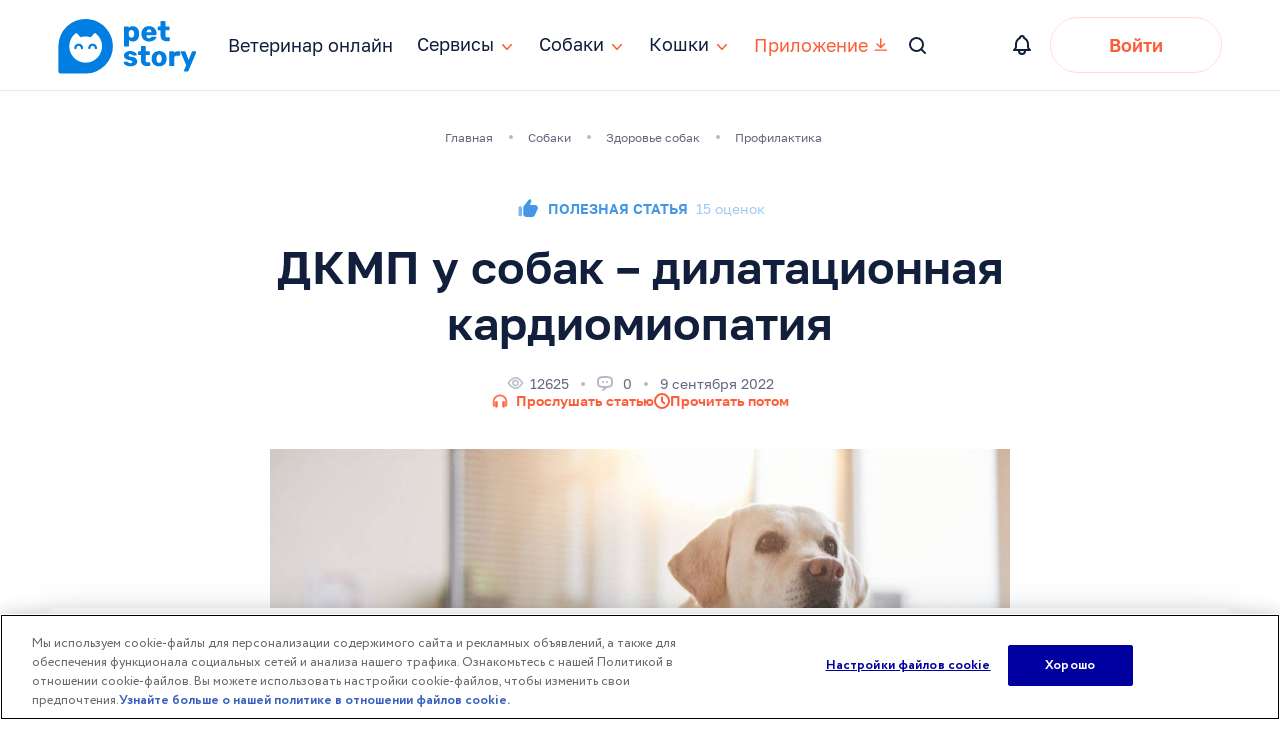

--- FILE ---
content_type: text/css
request_url: https://petstory.ru/dest/css/articles.css?version=0359a51737e116b0a3e77a03f13cf75a
body_size: 36524
content:
@keyframes loader-spin{100%{transform:rotate(360deg)}}.widget-ask-vet{margin:32px 16px 40px;padding:24px;background-color:#d0e5f8;border-radius:15px}@media screen and (min-width:768px){.widget-ask-vet{margin:24px 0;padding:40px 64px 32px}}.widget-ask-vet__header{display:flex;gap:14px;padding-bottom:32px;align-items:center}@media screen and (min-width:768px){.widget-ask-vet__header{padding-bottom:32px}}.widget-ask-vet__image{width:100px;height:100px;background-size:contain;background-repeat:no-repeat}@media screen and (min-width:768px){.widget-ask-vet__image{width:120px;height:132px}}.widget-ask-vet__title{padding-bottom:16px;font-size:16px;font-weight:600;line-height:18px;text-align:left;text-underline-position:from-font;-webkit-text-decoration-skip-ink:none;text-decoration-skip-ink:none}@media screen and (min-width:768px){.widget-ask-vet__title{padding-bottom:20px;font-size:26px}}.widget-ask-vet__input{width:100%;height:135px;padding:10px 0 10px 12px;border-radius:10px;border:1px solid #fff;box-sizing:border-box;background:#fff;font-size:14px;font-family:Golos;resize:none;overflow-y:auto}.widget-ask-vet__input::-moz-placeholder{color:#656881;max-width:450px}.widget-ask-vet__input::placeholder{color:#656881;max-width:450px}@media screen and (min-width:768px){.widget-ask-vet__input{padding:10px 12px;font-size:16px;height:96px}}.widget-ask-vet__input.invalid{border:1px solid #ff2f2f}.widget-ask-vet__input:focus,.widget-ask-vet__input:hover{border:1px solid #147ddd;outline:.5px solid #147ddd}.widget-ask-vet__input::-webkit-scrollbar{width:16px}.widget-ask-vet__input::-webkit-scrollbar-track{box-shadow:inset 0 0 6px 6px transparent;border:solid 6px transparent}.widget-ask-vet__input::-webkit-scrollbar-thumb{box-shadow:inset 0 0 6px 6px #b6bac6;border:solid 6px transparent;border-radius:14px}.widget-ask-vet .error,.widget-ask-vet .symbols{font-size:12px;font-weight:400;line-height:16px;text-align:left;color:#ff2f2f}.widget-ask-vet .symbols{color:#656881}.widget-ask-vet .parsley-errors-list li,.widget-ask-vet .symbols.error{color:#ff2f2f}.widget-ask-vet__wrap{display:none}.widget-ask-vet__qa{margin-bottom:4px;padding:10px;width:122px;border-radius:10px;background-color:#fff;font-family:Golos;font-size:14px;font-weight:400;line-height:16.8px;text-align:left;text-underline-position:from-font;-webkit-text-decoration-skip-ink:none;text-decoration-skip-ink:none;color:#111f3c}@media screen and (min-width:768px){.widget-ask-vet__qa{width:-moz-fit-content;width:fit-content;font-size:16px;padding:12px 16px}}.widget-ask-vet__qa:first-child{position:relative;border-radius:0 10px 10px 10px;width:auto}.widget-ask-vet__qa:first-child::before{content:"";position:absolute;left:-10px;top:0;width:10px;height:8px;background-image:url(../images/article-ask-vet/tail.svg)}.widget-ask-vet__actions{margin-top:24px;text-align:center}@media screen and (min-width:768px){.widget-ask-vet__actions{margin-top:30px}}.widget-ask-vet__btn{padding:15px 30px 14px;font-size:14px;font-weight:600;line-height:16px;text-align:center;-webkit-text-decoration-skip-ink:none;text-decoration-skip-ink:none;background-color:#147ddd;border-radius:30px;border:1px solid #147ddd;color:#fff;cursor:pointer}.widget-ask-vet__btn:focus,.widget-ask-vet__btn:hover{background-color:#0a66bb}.widget-ask-vet__btn[disabled]{opacity:.5;pointer-events:none}@media screen and (min-width:768px){.widget-ask-vet__btn{padding:18px 40px;font-size:18px}}.widget-ask-vet .hidden{display:none}.widget-ask-vet__asked{padding:16px 0}@media screen and (min-width:768px){.widget-ask-vet__asked{padding:8px 0 16px}}.widget-ask-vet__asked_promocode{padding:0}.widget-ask-vet__asked_promocode .widget-ask-vet__asked-title{margin-bottom:8px}.widget-ask-vet__asked_promocode .widget-ask-vet__thanks-text p br{display:none}@media screen and (max-width:767px){.widget-ask-vet__asked_promocode .widget-ask-vet__thanks-text p:last-child{width:85%}}.widget-ask-vet__asked_promocode .widget-ask-vet__thanks-text #settingNotification{text-decoration:underline!important}@media screen and (max-width:767px){.widget-ask-vet__asked_promocode .widget-ask-vet__line{margin:18.7px 0}}.widget-ask-vet--chat .widget-ask-vet__asked{padding:16px 0}@media screen and (min-width:768px){.widget-ask-vet--chat .widget-ask-vet__asked{padding:48px 32px 16px}}.widget-ask-vet__asked-title{margin-bottom:24px;font-size:18px;font-weight:600;line-height:22px;text-align:center;color:#111f3c}@media screen and (min-width:768px){.widget-ask-vet__asked-title{font-size:26px;line-height:31.2px;text-align:left}}.widget-ask-vet .widget-ask-vet__asked-text p,.widget-ask-vet .widget-ask-vet__thanks-text p{margin:0 0 8px;padding:0 0;font-size:14px;font-weight:400;line-height:16.8px;text-align:left;color:#111f3c}.widget-ask-vet .widget-ask-vet__asked-text p:last-child,.widget-ask-vet .widget-ask-vet__thanks-text p:last-child{margin-bottom:0}@media screen and (min-width:768px){.widget-ask-vet .widget-ask-vet__asked-text p:last-child,.widget-ask-vet .widget-ask-vet__thanks-text p:last-child{max-width:300px}}@media screen and (min-width:768px){.widget-ask-vet .widget-ask-vet__asked-text p,.widget-ask-vet .widget-ask-vet__thanks-text p{margin:0 0 12px;font-size:16px;line-height:22px;max-width:440px}}.widget-ask-vet .widget-ask-vet__thanks-text p{max-width:612px}.widget-ask-vet .widget-ask-vet__thanks-text p:last-child{margin-bottom:0}@media screen and (min-width:768px){.widget-ask-vet .widget-ask-vet__thanks-text p:last-child{max-width:612px}}.widget-ask-vet .widget-ask-vet__thanks-text a{text-decoration:underline;font-weight:500}.widget-ask-vet__line{margin:32px 0;width:100%;height:2px;background-image:url(../images/article-ask-vet/line.svg)}@media screen and (min-width:768px){.widget-ask-vet__line{margin:26px 0}}.widget-ask-vet__televet{display:grid;grid-template-columns:90px 1fr;gap:24px}@media screen and (min-width:768px){.widget-ask-vet__televet{-moz-column-gap:40px;column-gap:40px;row-gap:28px;grid-template-columns:150px 1fr}}.widget-ask-vet__televet_promocode{-moz-column-gap:32px;column-gap:32px;grid-template-columns:min-content;row-gap:0}.widget-ask-vet__televet_promocode .widget-ask-vet__televet-img{width:72px;height:77.6px}@media screen and (min-width:501px){.widget-ask-vet__televet_promocode .widget-ask-vet__televet-img{width:84px;height:90.5px}}.widget-ask-vet__televet_promocode .widget-ask-vet__televet-img::before{width:15.6px;height:15.6px;right:0}@media screen and (min-width:768px){.widget-ask-vet__televet_promocode .widget-ask-vet__televet-content{margin-top:20.27px}}.widget-ask-vet__televet_promocode .widget-ask-vet__televet-title{margin-bottom:6px;margin-left:4px;font-size:16px;line-height:120%}@media screen and (min-width:768px){.widget-ask-vet__televet_promocode .widget-ask-vet__televet-title{font-size:20px;line-height:22px}}.widget-ask-vet__televet_promocode .widget-ask-vet__televet-text{max-width:none;margin-left:4px;width:90%}.widget-ask-vet__televet_promocode .widget-ask-vet__televet-actions{grid-column:1/3;text-align:center}.widget-ask-vet__televet_promocode .widget-ask-vet__promocode{padding:14px;border-radius:16px;border:2px dashed rgba(255,255,255,.6980392157);display:flex;align-items:center;gap:8px;flex-direction:column;text-align:center;margin-top:20px;max-width:388px}.widget-ask-vet__televet_promocode .widget-ask-vet__promocode p{margin:0;padding:0}@media screen and (max-width:767px){.widget-ask-vet__televet_promocode .widget-ask-vet__promocode p{font-size:14px;line-height:17px}}.widget-ask-vet__televet_promocode .widget-ask-vet__promocode p span{font-weight:600}.widget-ask-vet__televet_promocode .widget-ask-vet__promocode-promo{border:none;background-color:transparent;outline:0;padding:0;margin:0;font-weight:600;font-size:20px;line-height:22px;display:flex;gap:8px;align-items:center;text-transform:uppercase;cursor:pointer;color:#111f3c}.widget-ask-vet__televet_promocode .widget-ask-vet__promocode-image{background-image:url(../images/article-ask-vet/copy.svg);width:20px;height:22px}@media screen and (max-width:500px){.widget-ask-vet__televet_promocode .widget-ask-vet__promocode{position:relative;top:10px;left:-100px;min-width:280px;width:80dvw}}.widget-ask-vet__televet_promocode .widget-ask-vet__televet-content{width:184px}@media screen and (min-width:501px){.widget-ask-vet__televet_promocode .widget-ask-vet__televet-content{width:auto}}.widget-ask-vet__televet_promocode .widget-ask-vet__televet-btn{margin-top:30px}@media screen and (max-width:767px){.widget-ask-vet__televet_promocode .widget-ask-vet__televet-btn{padding:13.5px 29.5px;max-width:212px;white-space:nowrap}}@media screen and (min-width:501px){.widget-ask-vet__televet_promocode .widget-ask-vet__televet-btn{margin-top:24px}}.widget-ask-vet__televet-img{position:relative;width:90px;height:97px;background-size:contain;background-repeat:no-repeat;background-image:url(../images/article-ask-vet/vet-doc.png)}@media screen and (min-width:768px){.widget-ask-vet__televet-img{width:150px;height:162px;grid-row:1/3}}.widget-ask-vet__televet-img::before{content:"";position:absolute;bottom:6px;right:4px;width:16px;height:16px;border-radius:50%;background-color:#147ddd;border:2px solid #d0e5f8;box-sizing:border-box}@media screen and (min-width:768px){.widget-ask-vet__televet-img::before{width:24px;height:24px;border-width:3px;bottom:10px;right:10px}}.widget-ask-vet__televet-title{margin-bottom:12px;font-size:16px;font-weight:600;line-height:19.2px;text-align:left;color:#111f3c}@media screen and (min-width:768px){.widget-ask-vet__televet-title{margin-bottom:16px;font-size:26px;line-height:31.2px;text-align:left}}.widget-ask-vet__televet-text{font-size:14px;font-weight:400;line-height:18px;text-align:left;color:#111f3c;max-width:260px}@media screen and (min-width:768px){.widget-ask-vet__televet-text{font-size:16px;line-height:22px}}.widget-ask-vet__televet-actions{grid-column:1/3;text-align:center}@media screen and (min-width:768px){.widget-ask-vet__televet-actions{grid-column:2/3;text-align:left}}.widget-ask-vet__televet-btn{padding:18px 32px}.widget-ask-vet--photo .widget-ask-vet__image{width:100px;height:100px;background-size:contain;background-repeat:no-repeat}@media screen and (min-width:768px){.widget-ask-vet--photo .widget-ask-vet__image{width:120px;height:120px}}.widget-ask-vet--short{margin:40px 16px 40px;padding:16px 16px 20px}@media screen and (min-width:768px){.widget-ask-vet--short{padding:24px 32px 32px;margin:24px 0}}.widget-ask-vet--short .widget-ask-vet__header{padding-bottom:24px}@media screen and (min-width:768px){.widget-ask-vet--short .widget-ask-vet__header{padding-bottom:32px}}.widget-ask-vet--short .widget-ask-vet__title{padding-bottom:12px}@media screen and (min-width:768px){.widget-ask-vet--short .widget-ask-vet__title{padding-bottom:20px}}.widget-ask-vet--short .widget-ask-vet__actions{margin-top:24px}@media screen and (min-width:768px){.widget-ask-vet--short .widget-ask-vet__actions{margin-top:24px}}.widget-ask-vet--short .widget-ask-vet__input{height:71px;padding:10px 12px 0 12px}@media screen and (min-width:768px){.widget-ask-vet--short .widget-ask-vet__input{height:83px}}.widget-ask-vet--short .error,.widget-ask-vet--short .symbols{margin-bottom:-16px}.widget-ask-vet--short .widget-ask-vet__qa{margin:0}@media screen and (min-width:768px){.widget-ask-vet--short .widget-ask-vet__qa{margin-bottom:4px}}.widget-ask-vet--short .widget-ask-vet__qa:not(:first-child){display:none}@media screen and (min-width:768px){.widget-ask-vet--short .widget-ask-vet__qa:not(:first-child){display:block}}.widget-ask-vet--short .widget-ask-vet__wrap{display:inline}@media screen and (min-width:768px){.widget-ask-vet--short .widget-ask-vet__wrap{display:none}}.widget-ask-vet--chat{padding:0 16px 16px 16px;background-image:url(../images/article-ask-vet/bg.png);background-position:center;background-repeat:repeat}@media screen and (min-width:768px){.widget-ask-vet--chat{padding:0 32px 35px 32px}}.widget-ask-vet--chat .widget-ask-vet__form{position:relative}.widget-ask-vet--chat .widget-ask-vet__input{display:block;height:83px;padding:10px 12px 30px;position:relative;line-height:1.4}.widget-ask-vet--chat .widget-ask-vet__input::-moz-placeholder{color:rgba(17,31,60,.4);max-width:450px}.widget-ask-vet--chat .widget-ask-vet__input::placeholder{color:rgba(17,31,60,.4);max-width:450px}@media screen and (min-width:768px){.widget-ask-vet--chat .widget-ask-vet__input::-moz-placeholder{max-width:unset}.widget-ask-vet--chat .widget-ask-vet__input::placeholder{max-width:unset}}.widget-ask-vet--chat .widget-ask-vet__btn:not(.widget-ask-vet__televet-btn){position:absolute;top:45px;right:6px;width:32px;height:32px;padding:0;border-radius:50%;display:flex;align-items:center;justify-content:center;background-image:url(../images/article-ask-vet/arrow.svg);background-position:center;background-repeat:no-repeat;font-size:0;color:transparent;z-index:2;transition:opacity .3s ease,visibility .3s ease}.widget-ask-vet--chat .widget-ask-vet__btn:not(.widget-ask-vet__televet-btn).hidden{opacity:0;visibility:hidden;pointer-events:none;transform:translateY(10px)}.widget-ask-vet--chat .symbols{position:absolute;width:calc(100% - 2px);top:62px;right:1px;background-color:#fff;line-height:20px;border-bottom-left-radius:10px;border-bottom-right-radius:10px;text-align:right;padding-right:43px;z-index:1}@media screen and (min-width:768px){.widget-ask-vet--chat .symbols{top:58px;line-height:24px;padding-right:47px}}.widget-ask-vet--chat .widget-ask-vet__actions{margin-top:0}.widget-ask-vet--chat .widget-ask-vet__head{display:flex;align-items:center;justify-content:space-between;gap:12px;background-color:#147ddd;padding:12px 16px;margin:0 -16px 0;border-top-left-radius:15px;border-top-right-radius:15px}@media screen and (min-width:768px){.widget-ask-vet--chat .widget-ask-vet__head{margin:0 -32px 0;padding:16px 32px}}.widget-ask-vet--chat .widget-ask-vet__head-title{font-weight:600;font-size:16px;line-height:120%;color:#fff}@media screen and (min-width:768px){.widget-ask-vet--chat .widget-ask-vet__head-title{font-size:26px}}.widget-ask-vet--chat .widget-ask-vet__head-label{display:inline-block;padding:4px 8px 5px;background-color:#4397e4;border-radius:8px;font-weight:400;font-size:14px;line-height:18px;color:#fff}@media screen and (min-width:768px){.widget-ask-vet--chat .widget-ask-vet__head-label{font-size:16px;line-height:20px}}.widget-ask-vet--chat .widget-ask-vet__image{flex-shrink:0;width:40px;height:40px;background-size:contain;background-repeat:no-repeat;background-image:url(../images/article-ask-vet/vet-doctor.png)!important}@media screen and (min-width:768px){.widget-ask-vet--chat .widget-ask-vet__image{width:48px;height:48px}}.widget-ask-vet--chat .widget-ask-vet__header{padding-top:16px;width:100%;gap:12px;padding-bottom:24px;align-items:flex-end}@media screen and (min-width:768px){.widget-ask-vet--chat .widget-ask-vet__header{padding-top:20px;gap:16px;padding-bottom:32px}}.widget-ask-vet--chat .widget-ask-vet__questions{width:100%;min-height:150px;max-width:258px;display:flex;flex-direction:column;justify-content:flex-end}@media screen and (min-width:768px){.widget-ask-vet--chat .widget-ask-vet__questions{min-height:170px;max-width:350px}}.widget-ask-vet--chat .widget-ask-vet__qa-title{font-weight:600;font-size:14px;line-height:18px;margin-bottom:8px}@media screen and (min-width:768px){.widget-ask-vet--chat .widget-ask-vet__qa-title{font-size:16px;line-height:22px}}.widget-ask-vet--chat .widget-ask-vet__qa{margin:0;padding:6px 12px;width:100%;background-color:#fff;line-height:18px;text-align:left;opacity:0;transition:border-radius .1s ease-in,opacity .6s ease}@media screen and (min-width:768px){.widget-ask-vet--chat .widget-ask-vet__qa{width:-moz-fit-content;width:fit-content;padding:6px 12.4px;font-size:16px;line-height:22px}}.widget-ask-vet--chat .widget-ask-vet__qa.isVisible{opacity:1}.widget-ask-vet--chat .widget-ask-vet__qa.isWithCorner{border-radius:10px 10px 10px 0}.widget-ask-vet--chat .widget-ask-vet__qa:last-child::before{content:none}.widget-ask-vet--chat .widget-ask-vet__qa:not(:last-child){margin-bottom:8px}.widget-ask-vet-button{position:fixed;right:16px;bottom:140px;display:flex;max-width:64px;max-height:64px;height:100%;width:100%;align-items:center;justify-content:center;border-radius:50%;cursor:pointer;background-color:#147ddd;box-shadow:0 10px 20px 0 rgba(20,125,221,.1803921569);z-index:2;overflow:hidden;opacity:0;visibility:hidden;transition:opacity .4s ease .1s,visibility .4s ease .1s;background-image:url(../images/svg/ask-vet-button.svg);background-position:center;background-repeat:no-repeat;background-size:38px 38px}@media screen and (min-width:1600px){.widget-ask-vet-button{bottom:60px;right:60px}}.widget-ask-vet-button.visible{opacity:1;visibility:visible}.widget-ask-vet-button::after{content:"";position:absolute;top:0;left:-100%;width:200%;height:100%;background:linear-gradient(120deg,rgba(255,255,255,0) 0,rgba(255,255,255,.05) 35%,rgba(255,255,255,.25) 50%,rgba(255,255,255,.05) 65%,rgba(255,255,255,0) 100%);animation:silverHover 2s infinite linear;pointer-events:none;z-index:2;filter:blur(4px)}@keyframes silverHover{0%{left:-150%}100%{left:100%}}.widget-ask-vet-folding-block{display:none;position:fixed;z-index:2;pointer-events:none;transition:transform .6s ease,opacity .6s ease;background:#d0e5f8;border-radius:15px}#widgetAskVet{scroll-margin-top:90px}@media screen and (min-width:768px){#widgetAskVet{scroll-margin-top:110px}}.article-menu{position:relative;display:flex;max-width:1200px;padding:16px 12px;flex-direction:row;align-items:flex-start;gap:0;border-radius:20px;background:#fff;box-shadow:0 5px 40px 0 rgba(17,31,60,.12);box-sizing:border-box;top:initial;bottom:20px}@media screen and (min-width:1600px){.article-menu{width:270px;flex-direction:column;padding:24px;bottom:initial}}.article-menu._fixed_menu{position:fixed;left:0;right:0;margin:0 24px;gap:8px}@media screen and (min-width:769px){.article-menu._fixed_menu{overflow:auto;gap:8px}}@media screen and (min-width:1260px){.article-menu._fixed_menu{margin:0 auto;gap:8px;overflow:hidden}}@media screen and (min-width:1600px){.article-menu._fixed_menu{left:initial;right:initial}}.article-menu-wrapper{display:none;position:absolute;left:48px;top:40px;bottom:0;z-index:10}.article-menu-wrapper.initialized{display:block!important}@media screen and (max-width:768px){.article-menu-wrapper.initialized{display:none!important}}.article-menu-wrapper.breed-layout{left:-318px;top:0}.article-menu a{width:100%;flex:1 0;text-decoration:none}@media screen and (min-width:768px){.article-menu a{flex:1 1 auto}}@media screen and (min-width:1260px){.article-menu a{flex:1 1 auto}}@media screen and (min-width:1600px){.article-menu a{flex:initial}}.article-menu a:hover{text-decoration:none}.article-menu a:hover .article-menu__item__icon{filter:invert(33%) sepia(68%) saturate(2744%) hue-rotate(193deg) brightness(96%) contrast(85%)}.article-menu a:hover .article-menu__item__text{color:#147ddd}.article-menu .article-menu__item_gift:hover .article-menu__item__text{color:#147ddd}.article-menu .article-menu__item_cashback{cursor:pointer}.article-menu .article-menu__item.gift .article-menu__item__icon,.article-menu .article-menu__item_cashback .article-menu__item__icon{position:relative}.article-menu .article-menu__item_cashback-counter{display:none;position:absolute;top:-4px;right:-4px;width:14px;height:14px;font-weight:500;font-size:10px;line-height:12px;letter-spacing:0;text-align:center;color:#fff;background:#fc5e39;border:1px solid #fff;border-radius:50%}.article-menu__item{display:flex;align-items:center;flex-direction:column;gap:8px}@media screen and (min-width:1600px){.article-menu__item{flex-direction:row;padding:10px 0;gap:12px}}.article-menu__item__icon{width:24px;height:24px;flex-shrink:0;background-repeat:no-repeat;background-size:contain;background-position:center}.article-menu__item__text{flex-grow:1;color:#111f3c;font-size:14px;line-height:18px;text-align:center}@media screen and (min-width:1600px){.article-menu__item__text{font-size:16px;line-height:24px;text-align:initial}}.article-menu__item_gift{cursor:pointer}@media screen and (min-width:1600px){.article-menu__item_gift{width:100%}}.article-menu__item_action{cursor:pointer;flex:1 1 auto}.article-menu__item_action:hover .article-menu__item__icon{filter:invert(33%) sepia(68%) saturate(2744%) hue-rotate(193deg) brightness(96%) contrast(85%)}.article-menu__item_action:hover .article-menu__item__text{color:#147ddd}@media screen and (min-width:1600px){.article-menu__item_action{width:100%}}.article-menu-mobile{position:relative;background:#fff;display:flex;justify-content:space-between;align-items:flex-start;z-index:1045;padding:8px 16px;gap:4px}@media screen and (min-width:465px){.article-menu-mobile{align-items:center;padding:12px 24px}}@media screen and (min-width:769px){.article-menu-mobile{display:none!important}}.article-menu-mobile a{text-decoration:none}.article-menu-mobile a:hover{text-decoration:none}.article-menu-mobile-wrapper{position:fixed;bottom:0;left:0;right:0;background:#fff;border-top:1px solid #e6e8f2;z-index:5;display:none!important}.article-menu-mobile-wrapper.initialized{display:block!important}.article-menu-mobile-wrapper .offcanvas{position:fixed;height:calc(100vh - 20% - 66px);right:0;bottom:0;left:0;z-index:1040;visibility:hidden;background-color:#fff;transition:visibility .2s ease-in-out,transform .2s ease-in-out;transform:translateY(100%);border-radius:20px 20px 0 0;padding:16px}@media screen and (min-width:769px){.article-menu-mobile-wrapper .offcanvas{display:none}}.article-menu-mobile-wrapper .offcanvas__header{display:flex;justify-content:space-between;align-items:center;gap:8px;margin-bottom:14px}.article-menu-mobile-wrapper .offcanvas__header__title{color:#000;font-size:24px;font-weight:600;line-height:34px}.article-menu-mobile-wrapper .offcanvas__list{display:flex;flex-direction:column;gap:4px;overflow-y:scroll;height:calc(100% - 34px)}.article-menu-mobile-wrapper .offcanvas__list__item{display:flex;padding:10px 0;align-items:center;gap:12px;text-decoration:none}.article-menu-mobile-wrapper .offcanvas__list__item:hover{text-decoration:none}.article-menu-mobile-wrapper .offcanvas__list__item__icon{position:relative;width:24px;height:24px}.article-menu-mobile-wrapper .offcanvas__list__item__text{color:#111f3c;font-size:16px;line-height:24px}.article-menu-mobile-wrapper .offcanvas-overlay{position:fixed;top:0;right:0;bottom:66px;left:0;background:rgba(17,31,60,.4);visibility:hidden;transition:visibility .2s ease-in-out,background .2s ease-in-out;z-index:1030}@media screen and (min-width:769px){.article-menu-mobile-wrapper .offcanvas-overlay{display:none}}.article-menu-mobile a,.article-menu-mobile__item{display:flex;flex-direction:column;align-items:center;gap:4px;color:#656881;font-size:10px;line-height:10px;text-align:center;flex:1}.article-menu-mobile a.open-canvas,.article-menu-mobile__item.open-canvas{justify-content:flex-end}@media screen and (min-width:769px){.article-menu-mobile a.open-canvas,.article-menu-mobile__item.open-canvas{justify-content:initial}}@media screen and (min-width:465px){.article-menu-mobile a,.article-menu-mobile__item{flex-direction:row}.article-menu-mobile a.open-canvas,.article-menu-mobile__item.open-canvas{flex-direction:column}}.article-menu-mobile .icon-with-counter{position:relative}.article-menu-mobile__item_cashback-counter{display:none;position:absolute;top:-4px;right:-4px;width:14px;height:14px;font-weight:500;font-size:10px;line-height:12px;letter-spacing:0;text-align:center;color:#fff;background:#fc5e39;border:1px solid #fff;border-radius:50%}.article-menu-mobile__item__icon{position:relative}.article-menu-mobile__item__icon img{display:block}.article-menu-mobile__item__icon-more{width:24px;height:24px;background-image:url(../images/svg/article-menu/more-services.svg);background-repeat:no-repeat}.article-menu-mobile__item__text-blue{color:#147ddd!important}.article-menu-mobile__item:hover .article-menu-mobile__item__icon{filter:invert(33%) sepia(68%) saturate(2744%) hue-rotate(193deg) brightness(96%) contrast(85%)}.article-menu-mobile__item:hover .article-menu-mobile__item__text{color:#147ddd}.open-canvas .article-menu-mobile__item_cashback-counter{display:none}.article-menu-mobile__item_cashback .article-menu__item__icon{position:relative}.article-nps{width:100%;margin-bottom:40px;margin-top:40px;padding:0 16px;box-sizing:border-box}@media screen and (min-width:768px){.article-nps{padding:0}}.article-nps__question{display:flex;flex-direction:column;align-items:center;padding:24px;border:1px solid #e4ecf7;border-radius:15px}@media screen and (min-width:768px){.article-nps__question{padding:24px 24px 40px}}.article-nps__thanks{display:flex;flex-direction:column;align-items:center}.article-nps__title{font-size:16px;font-weight:600;line-height:24px;letter-spacing:0;text-align:center;margin-bottom:16px}@media screen and (min-width:768px){.article-nps__title{font-size:26px;line-height:38px;margin-bottom:24px}}.article-nps__subtitle{font-style:normal;font-weight:400;font-size:16px;line-height:24px;color:#656881;margin-bottom:24px;padding:0 16px;text-align:center}.article-nps__buttons{display:flex;flex-direction:row-reverse;justify-content:center;width:100%;gap:0 2px}@media (min-width:769px){.article-nps__buttons{gap:0 6px}}.article-nps__input{visibility:hidden;position:absolute;width:0;height:0;margin:0}.article-nps__label{background-color:#f6f7fb;border-radius:6px;border:none;outline:0;font-size:15px;font-weight:600;line-height:20px;letter-spacing:0;text-align:center;color:#656881;cursor:pointer;padding:5px 8px}@media screen and (min-width:768px){.article-nps__label{padding:8px 20px;font-size:26px;line-height:38px}}.article-nps__final{display:flex;flex-direction:column;align-items:center}.article-nps__markets{display:flex}.article-nps__gp{margin-left:21px}.article-nps .hidden{display:none}.article-nps .active-btn{background:#e6e8f2}.article-nps .article-nps__input:checked~.article-nps__label{background-color:#ffefeb;color:#fc5e39}.article-nps .events-none{pointer-events:none;-webkit-user-select:none;-moz-user-select:none;user-select:none}.article-nps .cursor-auto>*{cursor:auto}.article-nps .cursor-auto label{-webkit-user-select:none;-moz-user-select:none;user-select:none}.article-products{display:flex;gap:8px;font-size:12px;line-height:16px;padding:0 16px;margin:16px 0}.article-products-card{text-decoration:none!important;color:inherit!important;flex:1 1 50%;display:flex;padding:12px;border-radius:10px;box-shadow:0 4px 30px 0 #c9d2de;min-height:100%;flex-direction:column;align-items:flex-start;justify-content:flex-start;transition:box-shadow .2s ease-in-out}.article-products-card:hover{box-shadow:0 10px 24px 0 #c9d2de}.article-products-card:hover a.article-products-button{background:#f84a23}.article-products-image{position:relative;display:block;width:96px;height:96px;max-height:96px;background-position:center;background-size:96px;background-repeat:no-repeat;margin:0 auto;flex:1 1 auto}.article-products-image-1-1{background-image:url(../images/content/article-products/banner1-rc-1x2.png)}.article-products-image-1-2{background-image:url(../images/content/article-products/banner1-nt-2x2.png)}.article-products-image-2-1{background-image:url(../images/content/article-products/banner2-rc-1x2.png)}.article-products-image-2-2{background-image:url(../images/content/article-products/banner2-pedigree-2x2.png)}.article-products-image-3-1{background-image:url(../images/content/article-products/banner3-rc-1x2.png)}.article-products-image-3-2{background-image:url(../images/content/article-products/banner3-rc-2x2.png)}.article-products-image-4-1{background-image:url(../images/content/article-products/banner4-rc-1x2.png)}.article-products-image-4-2{background-image:url(../images/content/article-products/banner4-pf-2x2.png)}.article-products-image-5-1{background-image:url(../images/content/article-products/banner5-rc-1x2.png)}.article-products-image-5-2{background-image:url(../images/content/article-products/banner5-pf-2x2.png)}.article-products-image-6-1{background-image:url(../images/content/article-products/banner6-dm-1x2.png)}.article-products-image-6-2{background-image:url(../images/content/article-products/banner6-tb-2x2.png)}.article-products-content{margin-top:12px;flex:1 1 auto;display:flex;flex-direction:column;justify-content:space-between;width:100%}.article-products-title{overflow:hidden;display:-webkit-box;-webkit-box-orient:vertical;-webkit-line-clamp:3;white-space:pre-wrap;max-height:48px;text-align:center}.article-products-button{font-size:14px;line-height:38px;font-weight:600;background:#fc5e39;border-radius:40px;color:#fff!important;text-decoration:none!important;width:100%!important;display:block;padding:0 16px;text-align:center;box-sizing:border-box;margin-top:12px;transition:background .2s ease-in-out}.article-products-button:hover{background:#f84a23}@media screen and (min-width:768px){.article-products{font-size:16px;line-height:24px;gap:16px;padding:0}.article-products-image{width:132px;height:132px;max-width:132px;max-height:132px;min-width:132px;margin-right:12px;background-size:132px}.article-products-card{display:flex;flex-direction:row;padding:16px}.article-products-content{margin-top:0;height:100%}.article-products-title{max-height:72px;text-align:left}.article-products-button{font-size:18px;line-height:44px;margin-top:16px}}.article-products-price{display:flex;gap:8px;font-size:12px;line-height:16px;padding:0 16px;margin:16px 0}.article-products-price-card{text-decoration:none!important;color:inherit!important;flex:1 1 50%;display:flex;padding:12px;border-radius:10px;box-shadow:0 4px 30px 0 #c9d2de;min-height:100%;flex-direction:column;align-items:flex-start;justify-content:flex-start;transition:box-shadow .2s ease-in-out}.article-products-price-card:hover{box-shadow:0 10px 24px 0 #c9d2de}.article-products-price-card:hover a.article-products-button{background:#f84a23}.article-products-price-image{position:relative;display:block;width:96px;height:96px;max-height:96px;background-position:center;background-size:96px;background-repeat:no-repeat;margin:0 auto;flex:1 1 auto}.article-products-price-content{margin-top:12px;flex:1 1 auto;display:flex;flex-direction:column;justify-content:space-between;width:100%}.article-products-price-title{overflow:hidden;display:-webkit-box;-webkit-box-orient:vertical;-webkit-line-clamp:2;white-space:pre-wrap;max-height:33px;text-align:center}.article-products-price-button{font-size:14px;line-height:38px;font-weight:600;background:#fc5e39;border-radius:40px;color:#fff!important;text-decoration:none!important;width:100%!important;display:block;padding:0 16px;text-align:center;box-sizing:border-box;margin-top:12px;transition:background .2s ease-in-out}.article-products-price-button:hover{background:#f84a23}.article-products-price-wrapper{display:flex;align-items:center;gap:0 6px;justify-content:center}.article-products-price-wrapper__new-price{font-size:12px;font-weight:600;line-height:16px;text-align:center;color:#111f3c}.article-products-price-wrapper__old-price{font-size:12px;font-weight:600;line-height:16px;text-align:center;color:#656881;text-decoration:line-through}@media screen and (min-width:768px){.article-products-price{font-size:16px;line-height:24px;gap:16px;padding:0}.article-products-price-image{width:142px;height:142px;max-width:142px;max-height:142px;min-width:142px;margin-right:12px;background-size:132px}.article-products-price-card{display:flex;flex-direction:row;padding:16px}.article-products-price-content{margin-top:0;height:100%}.article-products-price-title{max-height:48px;text-align:left}.article-products-price-button{font-size:18px;line-height:44px;margin-top:16px}.article-products-price-wrapper{justify-content:flex-start}.article-products-price-wrapper__new-price{font-size:16px;line-height:24px}.article-products-price-wrapper__old-price{font-size:16px;line-height:24px}}*{box-sizing:border-box}a,a:hover{text-decoration:none!important}.article-stories-widget{background:linear-gradient(97deg,rgba(0,126,225,.2) 3.18%,rgba(80,219,211,.2) 96.93%);border-radius:15px;padding:32px 0;display:flex;flex-direction:column;gap:24px}@media screen and (max-width:768px){.article-stories-widget{padding:24px 16px}}.article-stories-widget .article-stories__first-item,.article-stories-widget .article-stories__last-item,.article-stories-widget .article-story{height:204px;max-height:204px;display:flex;flex-direction:column;margin-right:12px;border-radius:16px}.article-stories-widget .article-stories__first-item p,.article-stories-widget .article-stories__last-item p,.article-stories-widget .article-story p{padding:0;margin:0}.article-stories-widget .article-stories__title{margin:0;font-weight:600;font-size:26px;line-height:38px;font-family:Golos,sans-serif;color:#111f3c;text-align:center;padding:0;white-space:initial}@media screen and (max-width:768px){.article-stories-widget .article-stories__title{text-align:left;font-size:20px;line-height:120%;white-space:pre-line}}.article-stories-widget .article-stories__first-item{padding:20px 12px 16px;gap:8px}.article-stories-widget .article-stories__last-item{padding:40px 12px 16px;justify-content:space-between}.article-stories-widget .article-stories__first-item,.article-stories-widget .article-stories__last-item{background:linear-gradient(325deg,rgba(0,126,225,.7) 24.53%,rgba(80,219,211,.7) 100%);text-align:center;max-width:106px;width:100%}.article-stories-widget .article-stories__first-item>*,.article-stories-widget .article-stories__last-item>*{color:#fff}.article-stories-widget .article-stories__found{font-size:16px;line-height:24px;font-weight:400}.article-stories-widget .article-stories__count{font-weight:700;font-size:28px;line-height:28px;position:absolute;top:40%;left:50%;transform:translate(-50%,-40%);color:#fff}.article-stories-widget .article-stories__stories{font-size:14px;line-height:18px}.article-stories-widget .article-stories__speech-bubble{background-image:url(../images/svg/speech-bubble.svg);width:73px;height:57px;position:relative;margin:0 auto}.article-stories-widget .article-stories__arrow{display:flex;width:100%;justify-content:flex-end;margin-top:auto}.article-stories-widget .article-stories__arrow-link{background-image:url("data:image/svg+xml,%3Csvg width='15' height='19' viewBox='0 0 15 19' fill='none' xmlns='http://www.w3.org/2000/svg'%3E%3Cpath d='M13.5 10.62H1.5' stroke='%23fff' stroke-linecap='round' stroke-linejoin='round'/%3E%3Cpath d='M10.5 14.12L13.859 10.761a0.1 0.1 0 0 0 0-0.142L10.5 7.12' stroke='%23fff' stroke-linecap='round'/%3E%3C/svg%3E");background-repeat:no-repeat;background-position:center;width:14px;height:18px}.article-stories-widget .article-stories__go-all-text{font-size:14px;line-height:16px}@media screen and (max-width:768px){.article-stories-widget .article-stories__go-all-text{line-height:18px}}.article-stories-widget .article-story{background:#fff;padding:16px;border-radius:16px;width:260px;gap:12px;justify-content:space-between}@media screen and (max-width:768px){.article-stories-widget .article-story{width:212px}}.article-stories-widget .article-story__header{display:flex;align-items:center}.article-stories-widget .article-story__avatar{width:40px;height:40px;border-radius:50%;margin-right:12px;-o-object-fit:contain;object-fit:contain;-o-object-position:center;object-position:center}.article-stories-widget .article-story__meta .article-story__author{font-weight:600;font-size:16px;line-height:20px;margin-bottom:4px;color:#111f3c}.article-stories-widget .article-story__meta .article-story__date{font-size:14px;line-height:18px;color:#656881}.article-stories-widget .article-story__text{font-size:14px;line-height:18px;text-overflow:ellipsis;display:-webkit-box;-webkit-line-clamp:5;-webkit-box-orient:vertical;overflow:hidden;color:#111f3c}.article-stories-widget .article-story__comment-area{display:flex;gap:6px;align-items:center;color:#656881}.article-stories-widget .article-story__footer{display:flex;justify-content:space-between;font-size:14px}.article-stories-widget .article-story__footer .article-story__comments{background:url(../images/svg/answer-icon.svg) no-repeat center;width:16px;height:16px}.article-stories-widget .article-story__footer .article-story__read{color:#06c;font-weight:500;display:flex;gap:4px;font-size:14px;line-height:18px}.article-stories-widget .article-story__footer .article-story__read span{background-image:url("data:image/svg+xml,%3Csvg width='15' height='19' viewBox='0 0 15 19' fill='none' xmlns='http://www.w3.org/2000/svg'%3E%3Cpath d='M13.5 10.62H1.5' stroke='%234397E4' stroke-linecap='round' stroke-linejoin='round'/%3E%3Cpath d='M10.5 14.12L13.859 10.761a0.1 0.1 0 0 0 0-0.142L10.5 7.12' stroke='%234397E4' stroke-linecap='round'/%3E%3C/svg%3E");background-repeat:no-repeat;background-position:center;width:14px;height:18px}.article-stories-widget .slick-dots{display:flex!important;justify-content:center;gap:8px;margin-top:26px;align-items:center;padding:0}.article-stories-widget .slick-dots li{margin:0}.article-stories-widget .slick-dots button{width:8px;height:8px;border-radius:50%;background:#fff;border:none;padding:0;cursor:pointer}.article-stories-widget .slick-dots .slick-active button{width:12px;height:12px;background:#4397e4}.article-stories-widget .slick-list{padding:0 32px}@media screen and (max-width:768px){.article-stories-widget .slick-list{padding:0 16px 0 0}}.article-stories-widget .custom-arrow{position:absolute;top:25%;width:48px;height:48px;z-index:2;border:none;padding:0;cursor:pointer;box-shadow:0 7px 30px 0 rgba(17,31,60,.1803921569)}.article-stories-widget .custom-arrow:hover{background-color:#fff}.article-stories-widget .custom-arrow--prev{left:-28px;background:#fff url(../images/svg/arrow-prev.svg) no-repeat center}.article-stories-widget .custom-arrow--next{right:-28px;background:#fff url(../images/svg/arrow-next.svg) no-repeat center}.article-stories-widget .custom-arrow img{width:100%;height:100%;display:block}.article-stories-widget .custom-arrow.slick-disabled{display:none!important}.article-stories-widget .slick-track{-webkit-overflow-scrolling:none;touch-action:none}.art-up-btn{position:fixed;bottom:22px;right:22px;display:none;align-items:center;justify-content:center;width:40px;height:40px;padding:0;border:1px solid #b6bac6;border-radius:10px;background-color:rgba(255,255,255,.6);cursor:pointer;transition:background-color .3s,opacity .15s;z-index:10;pointer-events:none;opacity:0;will-change:opacity;outline:0}.art-up-btn:hover{background-color:#fff;transition:background-color .3s}@media (min-width:768px){.art-up-btn{display:flex}}.art-up-btn._show-up-btn{opacity:1;pointer-events:all}@media (max-width:767px){.art-up-btn{right:16px}}.art-up-btn__arrow{position:relative;top:4px;display:inline-block;width:10px;height:10px;border-top:2px solid #656881;border-right:2px solid #656881;transform:rotate(-45deg)}.art-up-btn__text{position:absolute;bottom:-17px;left:50%;display:inline-block;font-size:12px;line-height:15px;color:#b6bac6;transform:translateX(-50%)}@media (max-width:767px){.art-up-btn__text{display:none}}@media (min-width:1900px){.art-up-btn{margin-right:calc(50% - 800px)}}.article-video{min-height:300px;max-width:100%}.article-video-overlay{height:100%;margin-left:auto;margin-right:auto}.article-video .video{height:100%;width:100%;background-size:contain;background-repeat:no-repeat;background-position:center;background-color:#000;position:relative;cursor:pointer}.article-video .video::after{content:"";position:absolute;top:0;bottom:0;left:0;right:0;width:64px;height:64px;margin:auto;background-image:url(../images/play-button.svg);background-size:64px;background-repeat:no-repeat;background-position:center;opacity:.8}.article-video .video:hover::after{opacity:1}.author{display:flex;align-items:center;margin-bottom:20px}.author__img{width:72px;height:72px;border-radius:50%;overflow:hidden;align-self:center;margin-right:10px;flex-shrink:0}.author__img img{max-width:100%;display:block}.author__text{font-size:14px;line-height:16px;align-self:center;margin:8px 0 0;flex:1;padding-right:10px;overflow:hidden;text-overflow:ellipsis}.author_type_1 .author__text{font-size:16px;line-height:20px;white-space:normal}.author_type_1 .author__img{width:58px;height:58px;margin-right:14px}.breed-intro{display:flex;flex-direction:row;justify-content:flex-start;font-family:Golos,sans-serif;font-size:16px;line-height:24px;margin-bottom:40px}.breed-intro__image{flex:0 0 48%;margin-right:24px}.breed-intro__image .image{width:100%;height:100%;background-position:center;background-size:cover;background-repeat:no-repeat;overflow:hidden;border-radius:15px}.breed-intro__image .image img{border-radius:15px;max-width:100%;height:auto;opacity:0}.breed-intro__info__text{color:#656881}.breed-intro__info__list{color:#111f3c}.breed-intro__info__list ul{margin-bottom:0!important}.breed-intro__info__list ul li:last-child{margin-bottom:0!important}@media screen and (max-width:768px){.breed-intro{flex-direction:column;margin-bottom:24px}.breed-intro__image{margin-bottom:12px;margin-right:0}.breed-intro__image .image{border-radius:0}.breed-intro__image .image img{width:100%;min-width:100%;border-radius:0;opacity:1}.breed-intro__info{padding:0 16px}.breed-intro__info__list ul{padding-left:0!important}}.breed-photos{width:312px;display:flex;flex-wrap:wrap;margin-bottom:18px;align-items:flex-start;justify-content:flex-start;margin-left:auto;margin-right:auto}@media screen and (min-width:360px){.breed-photos{width:336px}}@media screen and (min-width:480px){.breed-photos{width:448px}}@media screen and (min-width:600px){.breed-photos{width:560px}}@media screen and (min-width:768px){.breed-photos{width:calc(100% + 12px);margin-left:-6px}}.breed-photos .breed-photo{width:96px;height:96px;display:block;margin:4px}.breed-photos .breed-photo .photo{display:flex;width:100%;height:100%;background-repeat:no-repeat;background-size:cover;background-position:center;border-radius:10px;cursor:pointer;overflow:hidden;background-color:#000}.breed-photos .breed-photo .photo img{max-width:100%;display:block;margin:auto}@media screen and (min-width:360px){.breed-photos .breed-photo{width:104px;height:104px}}@media screen and (min-width:768px){.breed-photos .breed-photo{width:176px;height:176px;margin:6px}.breed-photos .breed-photo .photo{display:flex;width:100%;height:100%;background-repeat:no-repeat;background-size:cover;border-radius:10px;cursor:pointer}}.breed-photos-more{box-sizing:border-box;display:block;width:312px;border:1px solid #e6e8f2;border-radius:10px;padding:12.5px;text-align:center;font-weight:600;color:#656881;background:#fff;cursor:pointer;text-decoration:none;margin-bottom:88px;margin-left:auto;margin-right:auto;-webkit-user-select:none;-moz-user-select:none;user-select:none}.breed-photos-more:hover{background:#f3f8fd}.breed-photos-more.disabled{pointer-events:none;opacity:.5}@media screen and (min-width:360px){.breed-photos-more{width:336px}}@media screen and (min-width:480px){.breed-photos-more{width:448px}}@media screen and (min-width:600px){.breed-photos-more{width:560px}}@media screen and (min-width:768px){.breed-photos-more{width:100%}}.breed-photos-fullscreen{visibility:hidden;pointer-events:none;-webkit-user-select:none;-moz-user-select:none;user-select:none;height:0;overflow:hidden;background-color:rgba(0,0,0,.97);position:absolute;width:100%}@media screen and (min-width:768px){.breed-photos-fullscreen{background-color:rgba(255,255,255,.9)}.breed-photos-fullscreen .breed-slider-widget{width:100%}}.breed-photos-fullscreen.active{visibility:visible;pointer-events:all;display:block;position:fixed;width:100%;height:100%;overflow:auto;z-index:9999;left:0;top:0}.breed-photos-fullscreen.active .breed-slider-widget{width:100%;margin-left:auto;margin-right:auto;margin-top:15vh}@media screen and (min-width:768px){.breed-photos-fullscreen.active .breed-slider-widget{margin-top:auto;margin-bottom:auto;width:80vw;height:calc(80vh - 50px);position:absolute;top:0;bottom:0;left:0;right:0;max-height:900px;max-width:1800px}}.breed-photos-fullscreen.active .close{cursor:pointer;width:40px;height:40px;position:absolute;top:20px;right:20px;background-repeat:no-repeat;background-size:24px;background-position:center;background-image:url(../images/photos-cross.svg)}@media screen and (min-width:768px){.breed-photos-fullscreen.active .close{top:calc(10vh - 30px);right:calc(10vw - 60px)}}.breed-photos-fullscreen.active .backdrop{position:absolute;width:100%;height:100%;top:0;left:0;background:rgba(0,0,0,.8)}@media screen and (min-width:400px){.breed-photos-fullscreen.active .fotorama-breed{width:100%;height:100%;margin-top:-25px}}.breed-photos-fullscreen.active .fotorama-breed .slick-list{height:100%;border-radius:0!important}.breed-photos-fullscreen.active .fotorama-breed .slick-list .slick-track{height:100%;min-height:100%;max-height:100%}.breed-photos-fullscreen.active .fotorama-breed .slick-list .slick-track .slick-slide{background:0 0}.breed-photos-fullscreen.active .fotorama-breed .slick-list .slick-track .slick-slide img{max-width:100%!important;max-height:100%!important;width:auto!important;height:auto!important;-o-object-fit:contain!important;object-fit:contain!important;min-width:0!important;min-height:0!important}.breed-photos-fullscreen.active .fotorama-breed .slick-arrow{background-color:#515151!important}.breed-photos-fullscreen.active .fotorama-breed .slick-arrow.slick-next{background-image:url(../images/redesign-fotorama-arrow-right-light.png)}.breed-photos-fullscreen.active .fotorama-breed .slick-arrow.slick-prev{background-image:url(../images/redesign-fotorama-arrow-left-light.png)}.breed-photos-fullscreen .slick-track{height:70vh;min-height:300px}.breed-photos-fullscreen .slick-track .slick-slide{background-color:#000}.breed-photos-fullscreen .slick-track .slick-slide img{max-width:100%;width:100%;height:auto;-o-object-fit:contain;object-fit:contain}@media screen and (min-width:768px){.breed-photos-fullscreen .slick-track{height:50vh;min-height:460px;max-height:495px}}.breed-photos-fullscreen .preview-nav{height:40px;width:740px;margin-left:auto;margin-right:auto}.breed-photos-fullscreen .preview-nav .slick-list{height:40px}.breed-photos-fullscreen .preview-nav .slick-list .slick-track{min-height:40px;height:auto}.breed-photos-fullscreen .preview-nav .slick-list .slick-track .slick-slide-nav-image{width:40px}@media screen and (min-width:768px){.breed-slider-widget{width:740px}}.breed-pros-cons{display:flex;flex-direction:row;justify-content:flex-start;font-family:Golos,sans-serif;font-size:16px;line-height:24px;margin-top:40px;margin-bottom:40px;margin-left:-10px;margin-right:-10px}.breed-pros-cons__cons,.breed-pros-cons__pros{flex:1 0 calc(50% - 20px);margin:0 10px;border-radius:15px;padding:24px;box-sizing:border-box}.breed-pros-cons__list ul{padding-left:0!important;margin-bottom:0!important}.breed-pros-cons__list ul li{margin-bottom:4px!important}.breed-pros-cons__list ul li:last-child{margin-bottom:0!important}.breed-pros-cons__pros{background:#ebfae9}.breed-pros-cons__pros__title{color:#60d04d;font-weight:600;display:inline-block;width:100%;background-image:url(../images/pros.svg);background-position:right center;background-size:24px 24px;background-repeat:no-repeat}.breed-pros-cons__cons{background:#fef4f4}.breed-pros-cons__cons__title{color:#ff7272;font-weight:600;display:inline-block;width:100%;background-image:url(../images/cons.svg);background-position:right center;background-size:24px 24px;background-repeat:no-repeat}@media screen and (max-width:768px){.breed-pros-cons{flex-direction:column;margin-left:0;margin-right:0}.breed-pros-cons__cons,.breed-pros-cons__pros{border-radius:0;margin:8px 0}}.breed-rate{display:flex}.breed-rate span{display:block;margin-bottom:12px;width:24px;height:24px}.breed-rate span.filled svg path{fill:#147ddd}.breed-review-input{display:block;position:relative;border-radius:0;background-color:#fff;transition:all .3s ease-in-out;box-sizing:border-box;margin-bottom:40px;text-align:left}.breed-review-input *{box-sizing:border-box;font-size:16px;line-height:22px;color:#656881;font-family:Golos,sans-serif}.breed-review-input .breed-review-input-cons,.breed-review-input .breed-review-input-files,.breed-review-input .breed-review-input-pros,.breed-review-input .breed-review-input-rate,.breed-review-input .breed-review-input-send-review,.breed-review-input .breed-review-title{visibility:hidden;height:0;max-height:0;padding:0;margin:0;pointer-events:none;border:0;display:block;transition:all .3s ease-in-out;overflow:hidden}.breed-review-input.active{padding:32px;border-radius:15px;background-color:#f6f7fb}@media screen and (max-width:600px){.breed-review-input.active{padding:16px}}.breed-review-input.active .breed-review-input-cons,.breed-review-input.active .breed-review-input-files,.breed-review-input.active .breed-review-input-pros,.breed-review-input.active .breed-review-input-rate,.breed-review-input.active .breed-review-input-send-review,.breed-review-input.active .breed-review-title{visibility:visible;pointer-events:all;max-height:60px;height:auto}.breed-review-input.active .breed-review-input-rate{margin-bottom:24px}.breed-review-input.active .breed-review-input-rate input{display:block;width:0;height:0;outline:0;border:0;padding:0;margin:0}.breed-review-input.active .breed-review-input-rate-name.error-text{display:none}.breed-review-input.active .breed-review-input-rate.error .breed-review-input-rate-name{display:none}.breed-review-input.active .breed-review-input-rate.error .breed-review-input-rate-name.error-text{display:block;color:#ff2f2f}.breed-review-input.active .error input{border-color:#ff2f2f!important}.breed-review-input.active .error textarea{border-color:#ff2f2f!important}.breed-review-input.active .breed-review-input-pros{margin-bottom:12px}.breed-review-input.active .breed-review-input-cons{margin-bottom:12px}.breed-review-input.active .breed-review-input-review-over{margin-bottom:8px}.breed-review-input.active .breed-review-input-review-over textarea{resize:none;overflow:hidden}.breed-review-input.active .breed-review-input-review-over .stop-words-error{color:#ff2f2f;font-size:12px;line-height:16px;display:none;top:100%;left:0}.breed-review-input.active .breed-review-input-review-over .stop-words-error.active{display:inline-block}.breed-review-input.active .breed-review-input-send-review{color:#fff;font-size:18px;line-height:20px;padding:18px 50px 17px;border-radius:100px;background-color:#fc5e39;font-weight:600;cursor:pointer;margin:0 auto}.breed-review-input.active .breed-review-input-send-review:hover{background-color:rgb(251.2388059701,53.1492537313,6.7611940299)}@media screen and (min-width:400px){.breed-review-input.active .breed-review-input-send-review{padding:18px 67.5px 17px}}@media screen and (max-width:600px){.breed-review-input.active .breed-review-input-send-review{font-size:16px;padding:16px 30px 15px}}.breed-review-input.active .breed-review-input-cons input,.breed-review-input.active .breed-review-input-pros input,.breed-review-input.active .breed-review-title input{width:100%;height:55px;min-height:55px;border-radius:10px;border:1px #b6bac6 solid;outline:0;padding:21px 12px 13px 12px}.breed-review-input.active .breed-review-title{max-height:75px;margin-bottom:24px}.breed-review-input.active .breed-review-input-review{height:110px}.breed-review-input .breed-review-input-review{border-radius:10px;border:1px #b6bac6 solid;height:55px;min-height:55px;padding:21px 12px 10px 12px;width:100%;max-width:100%;min-width:100%;outline:0;transition:height .2s ease-in-out}.breed-review-input .breed-review-input-review-over{margin-bottom:12px}.breed-review-input .breed-review-input-review-over textarea{resize:none}.breed-review-input .breed-review-input-review-over .stop-words-error{display:none}.breed-review-input .label-container{position:relative}.breed-review-input .label-container-max{position:relative;display:flex;justify-content:flex-end;margin-top:4px}.breed-review-input .label-container-max span{font-style:normal;font-weight:400;font-size:12px;line-height:16px;color:#b6bac6}.breed-review-input .label-container .label-container-max.error span{color:#ff2f2f}.breed-review-input .label-container .label-container-label{position:absolute;top:16px;left:12px;transition:all .2s ease-in-out;pointer-events:none;-webkit-user-select:none;-moz-user-select:none;user-select:none}.breed-review-input .label-container .label-container-input:focus{border-color:#fc5e39}.breed-review-input .label-container .label-container-input:focus+.label-container-label,.breed-review-input .label-container .label-container-label.shifted{top:6px;left:13px;font-size:12px;line-height:14px}.breed-review-input .label-container .label-container-input:focus+.label-container-label{color:#fc5e39}.breed-review-input input.focus,.breed-review-input input:focus,.breed-review-input textarea.focus,.breed-review-input textarea:focus{border-color:#fc5e39}.breed-review-input .breed-review-input-rate-name{margin-bottom:4px}.breed-review-input .breed-review-input-rate-stars{display:flex}.breed-review-input .breed-review-input-rate-stars .breed-review-input-rate-star{cursor:pointer;display:block;width:32px;height:32px}.breed-review-input .breed-review-input-rate-stars .breed-review-input-rate-star.filled svg path{fill:#147ddd}.breed-review-input .breed-review-input-files input{display:block;width:0;height:0}.breed-review-input .breed-review-input-files label{vertical-align:middle;display:inline-block;cursor:pointer}.breed-review-input .breed-review-input-files span.text{color:#fc5e39;font-weight:900;font-size:18px;line-height:20px;display:inline-block;vertical-align:middle;margin-right:8px}.breed-review-input .breed-review-input-files span.icon{display:inline-block;width:24px;height:24px;margin-right:8px;background-repeat:no-repeat;background-size:24px;background-image:url(../images/attachment.svg);vertical-align:middle}.breed-review-input .breed-review-input-files span.count{color:#b6bac6;font-size:14px;line-height:18px;vertical-align:middle;display:inline-block}.breed-review-input .breed-review-input-files span.count *{color:inherit}.breed-review-input .breed-review-input-files span.count.uploaded{display:none}.breed-review-input .breed-review-input-files span.count.uploaded *{color:inherit}.breed-review-input .breed-review-input-files-error{display:block;color:#ff2f2f}.breed-review-input .breed-review-input-files-error *{color:inherit}.breed-review-input .breed-review-input-files-error .heavy{display:none}.breed-review-input .breed-review-input-files-preview{margin-top:26px}.breed-review-input .breed-review-input-files-preview-item{width:64px;height:64px;border-radius:5px;background-position:center;background-size:cover;background-repeat:no-repeat;margin-right:4px;display:inline-block;cursor:pointer;overflow:hidden}.breed-review-input .breed-review-input-files-preview-item .delete{display:block;opacity:0;position:relative;width:100%;height:100%;background:rgba(17,31,60,.5);transition:all .2s ease-in-out;background-image:url(../images/trash.svg);background-size:24px;background-position:center;background-repeat:no-repeat}.breed-review-input .breed-review-input-files-preview-item:hover .delete{opacity:1}.breed-review-input.active .breed-review-input-files{height:auto;margin-bottom:24px;max-height:300px}.breed-review-input .requiredIcon{color:#fa690f;font-family:monospace;font-weight:700}.breed-reviews-list{margin-bottom:88px}.breed-reviews-more{width:100%;border:1px solid #e6e8f2;border-radius:10px;padding:12.5px;text-align:center;font-weight:600;color:#656881;background:#fff;cursor:pointer;text-decoration:none;box-sizing:border-box;-webkit-user-select:none;-moz-user-select:none;user-select:none}.breed-reviews-more:hover{background:#f3f8fd}.breed-reviews-more.disabled{pointer-events:none;opacity:.8}.breed-review-item{margin-bottom:40px;display:block;font-size:16px;line-height:24px}.breed-review-item-avatar{display:none}@media screen and (min-width:768px){.breed-review-item-avatar{display:block;float:left;width:40px;margin-right:12px;height:40px;overflow:hidden;border-radius:40px;background-size:cover;background-position:center;background-repeat:no-repeat}}.breed-review-item-content{display:block}@media screen and (min-width:768px){.breed-review-item-content{margin-left:52px}}.breed-review-item-title{font-weight:600;margin-bottom:8px;word-break:break-word;font-size:18px;line-height:28px}.breed-review-item-title a{text-decoration:none;color:inherit}.breed-review-item-title a:hover{text-decoration:none}.breed-review-item-name{font-weight:400;margin-bottom:16px;word-break:break-word;color:#656881;font-size:14px;line-height:18px}.breed-review-item-date{display:inline-block;position:relative}.breed-review-item-date::before{content:"";width:4px;height:4px;border-radius:50%;margin-left:12px;margin-right:12px;background:#b6bac6;display:inline-block;margin-bottom:3px}.breed-review-item span.bold{font-weight:600;margin-right:12px}.breed-review-item-cons,.breed-review-item-pros{margin-bottom:8px}.breed-review-item-cons span,.breed-review-item-pros span{word-break:break-word}.breed-review-item-review{white-space:break-spaces;word-break:break-word}.breed-review-item-images{display:flex;overflow-y:auto}.breed-review-item-images .image{display:block;width:40px;height:40px;min-width:40px;background-size:cover;background-position:center;background-repeat:no-repeat;margin-right:4px;margin-bottom:12px;border-radius:5px;position:relative}.breed-review-item-images .image a{display:block;border:0;text-decoration:none;width:100%;height:100%;top:0;left:0}@media screen and (min-width:768px){.breed-review-item-images{flex-wrap:wrap}}.breed-review-item-comments a.actions__answer{display:flex;color:#656881;width:80px;margin-left:0;-webkit-user-select:none;-moz-user-select:none;user-select:none}.breed-review-item-comments a.actions__answer:hover{text-decoration:none}.breed-review-item-bottom{position:relative;display:flex;justify-content:space-between;align-items:center;margin-top:16px}.breed-review-item-bottom .breed-review-item-likes{display:flex;color:#b6bac6}.breed-review-item-bottom .breed-review-item-likes .breed-review-item-dislike,.breed-review-item-bottom .breed-review-item-likes .breed-review-item-like{display:block;border:1px solid #e6e8f2;border-radius:10px;padding:8px 17px;font-size:16px;-webkit-user-select:none;-moz-user-select:none;user-select:none;cursor:pointer}.breed-review-item-bottom .breed-review-item-likes .breed-review-item-dislike:hover,.breed-review-item-bottom .breed-review-item-likes .breed-review-item-like:hover{text-decoration:none;background-color:#f3f8fd}.breed-review-item-bottom .breed-review-item-likes .breed-review-item-dislike.disabled,.breed-review-item-bottom .breed-review-item-likes .breed-review-item-like.disabled{opacity:.8;pointer-events:none}.breed-review-item-bottom .breed-review-item-likes .breed-review-item-dislike .icon,.breed-review-item-bottom .breed-review-item-likes .breed-review-item-like .icon{width:24px;height:24px;display:inline-block;vertical-align:middle;margin-right:8px}.breed-review-item-bottom .breed-review-item-likes .breed-review-item-like{margin-right:8px}.breed-review-item-bottom .breed-review-item-likes .breed-review-item-like.active{border-color:rgba(55,176,35,.5)!important}.breed-review-item-bottom .breed-review-item-likes .breed-review-item-like.active svg path{fill:#37b023}.breed-review-item-bottom .breed-review-item-likes .breed-review-item-dislike.active{border-color:rgba(255,47,47,.5)!important}.breed-review-item-bottom .breed-review-item-likes .breed-review-item-dislike.active svg path{fill:#ff2f2f}.breed-review-item-bottom .breed-review-item-likes .error{opacity:0;pointer-events:none;-webkit-user-select:none;-moz-user-select:none;user-select:none;display:block;position:absolute;bottom:100%;right:0;transition:all .2s ease-in-out;font-size:12px;line-height:16px;padding:0 0 4px 8px;border-radius:4px;max-width:200px;color:red;background:rgba(255,255,255,.9);text-align:right}.breed-review-item-bottom .breed-review-item-likes .error.left{right:auto;left:0;text-align:left}.breed-review-item-bottom .breed-review-item-likes .error.active{opacity:1}.breed-slider .slick-list{border-radius:15px!important}@media screen and (max-width:768px){.breed-slider .slick-list{border-radius:0!important}}.breed-slider-widget .preview-nav .slick-track{display:flex;justify-content:center}.breed-slider-widget .preview-nav .slick-track.fixed-track{transform:none!important;left:0!important}.breed-slider-widget .preview-nav .slick-slide{cursor:pointer;max-height:40px;overflow:hidden;position:relative;box-sizing:border-box;will-change:opacity;display:block;border-radius:5px;background-color:transparent;max-width:60px}.breed-slider-widget .preview-nav .slick-slide .slick-slide-nav-image{opacity:.6;background-size:cover;margin:0 2px;border-radius:5px}.breed-slider-widget .preview-nav .slick-slide.custom-active .slick-slide-nav-image{opacity:1}.breed-slider-widget .preview-nav .slick-slide:first-child{margin-left:0}.breed-slider-widget .preview-nav .slick-slide:last-child{margin-right:10px}.breed-slider-widget .preview-nav .slick-slide-nav{position:relative;width:100%;height:40px;background-color:transparent}.breed-slider-widget .preview-nav .slick-slide-nav-image{width:100%;height:40px;background-position:center;background-repeat:no-repeat;background-size:cover}.breed-slider-widget .preview-nav .slick-slide-nav img{position:relative;min-width:100%;height:auto;display:block}@media screen and (max-width:768px){.breed-slider-widget .preview-nav{display:none}}.breed-specs{border-radius:15px;border:1px solid #a1cbf1;box-sizing:border-box;padding:32px;margin-top:40px;margin-bottom:40px}.breed-specs .breed-specs__title{font-size:30px;line-height:42px;color:#111f3c;font-weight:600;margin-bottom:28px;text-align:center}.breed-specs .breed-specs__specs{display:flex;justify-content:space-between;flex-direction:row;flex-wrap:wrap}.breed-specs .breed-specs__specs-col{display:flex;flex-direction:column;flex:0 0 314px}.breed-specs .breed-specs__specs__item{font-size:16px;line-height:24px;margin-bottom:16px;padding-bottom:16px;color:#111f3c;text-align:center;border-bottom:1px solid #e6e8f2}.breed-specs .breed-specs__specs__item:last-child{border-bottom:none;margin-bottom:0;padding-bottom:0}.breed-specs .breed-specs__specs__rating{position:relative;margin-top:8px;display:flex;justify-content:center}.breed-specs .breed-specs__specs__rating__stars{width:120px;height:24px;background-image:url(../images/rating-light.svg);background-repeat:no-repeat;background-position:left center;background-size:120px 24px;position:relative}.breed-specs .breed-specs__specs__rating__stars_filled{position:absolute;top:0;left:0;background-repeat:no-repeat;background-position:left center;background-size:120px 24px;background-image:url(../images/rating.svg);background-color:#fff;width:100%;height:100%}.breed-specs .breed-specs__specs__rating__accordion-icon{position:absolute;cursor:pointer;width:16px;height:16px;right:0;top:0;background-image:url(../images/svg/arrow-down-accordion.svg);background-repeat:no-repeat;transform:rotate(0);transition:transform .3s}.breed-specs .breed-specs__specs__rating__accordion-icon.open{opacity:.4;transform:rotate(180deg)}.breed-specs .breed-specs__specs__description{display:flex;justify-content:center;margin-top:4px;color:#656881;font-size:10px;line-height:12px}.breed-specs .breed-specs__specs__description__min{margin-right:14px}.breed-specs .breed-specs__specs__accordion__description{margin-top:16px;display:none}@media screen and (max-width:768px){.breed-specs{padding:16px;margin-left:16px;margin-right:16px}.breed-specs__title{font-size:24px;line-height:34px;margin-bottom:20px}.breed-specs__specs__item{font-size:14px;line-height:22px}.breed-specs__specs__accordion__description{font-size:16px;line-height:24px}}@media screen and (max-width:693px){.breed-specs__specs-col{flex-basis:100%}.breed-specs__specs-col:nth-child(2){color:red}.breed-specs__specs-col:nth-child(2) .breed-specs__specs__item:first-child{border-top:1px solid #e6e8f2;margin-top:16px;padding-top:16px}}.breed-specs-old{border-radius:15px;border:1px solid #a1cbf1;box-sizing:border-box;padding:32px;margin-top:40px;margin-bottom:40px}.breed-specs-old .breed-specs__title{font-size:30px;line-height:42px;color:#111f3c;font-weight:600;margin-bottom:32px}.breed-specs-old .breed-specs__specs{display:flex;flex-direction:row;flex-wrap:wrap}.breed-specs-old .breed-specs__specs__item{flex:1 0 33.3333%;margin-bottom:30px;color:#656881}.breed-specs-old .breed-specs__specs__stars{width:120px;height:24px;margin-top:8px;background-image:url(../images/rating-light.svg);background-repeat:no-repeat;background-position:left center;background-size:120px 24px;position:relative}.breed-specs-old .breed-specs__specs__stars_filled{position:absolute;top:0;left:0;background-repeat:no-repeat;background-position:left center;background-size:120px 24px;background-image:url(../images/rating.svg);background-color:#fff;width:100%;height:100%}@media screen and (max-width:768px){.breed-specs-old{padding:16px;margin-left:16px;margin-right:16px}.breed-specs-old .breed-specs__title{font-size:24px;line-height:34px;margin-bottom:24px;padding-right:30px}.breed-specs-old .breed-specs__specs__item{flex:1 0 45%;font-size:12px;line-height:14px}.breed-specs-old .breed-specs__specs__item:nth-child(odd){margin-right:5%}}.comments .checkbox{width:0;max-width:0;min-width:0;height:0;display:inline-block;margin:0;padding:0;position:relative;-webkit-transform:scale(0)}.comments .checkbox_wrapper{display:none;margin-top:8px;text-align:left;transition:all .3s ease-in-out}@media screen and (min-width:760px){.comments .checkbox_wrapper{text-align:center}}.comments .checkbox .visible{opacity:1}.comments .checkbox_label{color:#111f3c;font-size:16px;line-height:24px;display:inline-block;position:relative;cursor:pointer}.comments .checkbox_label::before{content:"";display:block;width:20px;height:20px;border:1px solid rgba(109,88,83,.5);border-radius:2px;background:hsla(0,0%,100%,.75);position:absolute;box-sizing:border-box;top:2px}.comments .checkbox_label span{font-size:16px;line-height:24px;padding-left:25px;display:inline-block}.comments .checkbox:checked+.checkbox_label::before{content:"";display:block;width:20px;height:20px;border:none;border-radius:2px;background-image:url([data-uri]);background-position:50%;background-repeat:no-repeat;background-size:cover;position:absolute}.comments__block{margin-top:40px;margin-bottom:40px;padding:0 16px}.comments__block .modals .new-modal__body{max-height:100vh;overflow:hidden}.comments__block .modals .new-modal__scroll{position:relative;padding-bottom:20px;overflow:auto;height:100%}.comments__block .modals .new-modal__body-content{box-sizing:border-box;padding:64px;height:auto}.comments__block .modals .new-modal__body-content_full-height{max-height:100%!important;height:100%;box-sizing:border-box;display:flex;flex-direction:column;align-items:flex-start;position:RELATIVE}.comments__block .modals .new-modal__title{text-align:center;width:100%;box-sizing:border-box}.comments__block .modals .new-modal__subtitle{text-align:center;margin-bottom:40px;box-sizing:border-box}.comments__block .modals .new-modal__subtitle span{margin-bottom:16px;display:block}.comments__block .modals .new-modal__subtitle span.founded-stop-words{display:inline;font-weight:600;color:#fc5e39}.comments__block .modals .new-modal__subtitle span.founded-stop-words.before::before{content:":";font-weight:400;color:#656881}.comments__block .modals .new-modal[data-id=stop_word] .new-modal__subtitle{max-height:300px;overflow:auto}.comments__block .modals .new-modal__button{margin-left:auto;margin-right:auto;display:block}.comments__block .modals .new-modal__close{z-index:20;border-radius:50%}@media (max-width:768px){.comments__block .modals .new-modal{height:calc(100vh - 40px);bottom:auto;top:200%;transition:top .3s ease-in-out}.comments__block .modals .new-modal .modal__container{height:100%}.comments__block .modals .new-modal__content{height:100%;position:relative;border-radius:20px 20px 0 0;background:#fff;overflow:auto}.comments__block .modals .new-modal__body{display:table;table-layout:fixed;position:relative;height:100%}.comments__block .modals .new-modal__scroll{width:100%;display:table-cell;vertical-align:middle;max-height:100%;padding-bottom:0;overflow:hidden}.comments__block .modals .new-modal__open{bottom:auto;top:40px}.comments__block .modals .new-modal__body-content{padding:13px 18px;max-height:calc(100vh - 40px);overflow:auto}.comments__block .modals .new-modal__subtitle,.comments__block .modals .new-modal__title{padding-right:30px;text-align:left;max-width:540px;margin-left:auto;margin-right:auto;display:block}.comments__block .modals .new-modal__subtitle{color:#111f3c;margin-bottom:35px}.comments__block .modals .new-modal__close{top:15px}.comments__block .modals .new-modal__button.comments__send{max-width:540px;margin-bottom:50px}}@media (min-width:768px){.comments__block{padding:0}}.comments__title{font-style:normal;font-weight:600;font-size:18px;line-height:28px;color:#111f3c}.comments__textarea{position:relative;border:1px solid #b6bac6;border-radius:10px;background-color:#fff;margin-top:24px;transition:all .3s ease-in-out;will-change:height}.comments__textarea.focused{border:1px solid #fc5e39}.comments__textarea_over{padding:16px 12px 15px 12px;border-radius:10px;transition:all .3s ease-in-out;will-change:height;position:relative;overflow:hidden}.comments__textarea_over.active{height:auto}.comments__textarea_over .preloader{display:none;position:absolute;background-color:#f3f8fd}.comments__textarea_over.disabled .preloader{display:flex;max-height:100%}.comments__textarea textarea{margin:-16px -12px -15px;padding:16px 12px 15px 12px;display:block;overflow:hidden;border-radius:15px;height:55px;min-height:55px;width:calc(100% + 24px);min-width:100%;border:0;box-sizing:border-box;font-family:Golos,sans-serif;font-style:normal;font-weight:400;font-size:16px;line-height:24px;color:#656881;resize:none;transition:all .3s ease-in-out;will-change:height}.comments__textarea textarea.active{min-height:79px}.comments__textarea textarea:focus{outline:0}.comments__textarea textarea[disabled]{opacity:.7}.comments__textarea .btns{display:flex;flex-wrap:nowrap;justify-content:flex-end;align-items:center}.comments__textarea button{display:block;margin-left:10px;background:#ffefeb;border:0;box-sizing:border-box;border-radius:100px;cursor:pointer;max-height:0;overflow:hidden;outline:0;font-style:normal;font-weight:600;font-size:16px;line-height:20px;color:#fc5e39;margin-top:0;padding:0;opacity:0;-webkit-user-select:none;-moz-user-select:none;user-select:none;pointer-events:none;transition:all .3s ease-in-out}.comments__textarea button.esc{position:relative;background-color:#fff;order:1}@media screen and (max-width:768px){.comments__textarea button.esc{margin-left:0}}.comments__textarea button.send{order:2}.comments__textarea button.visible{padding:13px 30px;margin-top:8px;max-height:50px;pointer-events:all;opacity:1}@media screen and (max-width:768px){.comments__textarea button.visible{padding:13px 20px}.comments__textarea button.visible.esc{padding:13px 10px;margin-left:0}}.comments__textarea button:focus,.comments__textarea button:hover{background-color:#ffdad1}.comments__textarea button[disabled]{opacity:.7}.comments .disabled{opacity:.4;pointer-events:none;-webkit-user-select:none;-moz-user-select:none;user-select:none}.comments__user{display:flex;align-items:center}.comments__avatar{margin-right:16px;overflow:hidden;border-radius:20px;width:40px;height:40px}.comments__info{display:flex;flex-direction:column;align-items:flex-start}.comments__info button.comments__reply{color:#656881;cursor:pointer;font-size:14px;line-height:18px;padding-right:20px;display:block;position:relative;text-decoration:none;outline:0;border-radius:4px;margin-left:1px;margin-top:2px;border:0;background-color:transparent;padding-left:0}.comments__info button.comments__reply:hover{color:#b6bac6}.comments__info button.comments__reply:focus{outline:1px solid}.comments__info button.comments__reply::after{content:"";background:url(../images/svg/comment-reply.svg);background-position:center;background-repeat:no-repeat;width:16px;height:16px;right:0;top:0;bottom:0;margin-top:auto;margin-bottom:auto;display:block;position:absolute}.comments__name{font-style:normal;font-weight:700;font-size:16px;line-height:24px;color:#111f3c;position:relative}.comments__date{margin-top:1px;font-style:normal;font-weight:400;font-size:14px;line-height:18px;color:#656881}.comments__message{margin-top:8px;font-style:normal;font-weight:400;font-size:16px;line-height:24px;color:#111f3c;white-space:pre-line;word-break:break-word}.comments__list{will-change:box-shadow}.comments__item{transition:background-color 1s ease-in-out,box-shadow 1s ease-in-out;opacity:1;overflow:hidden;margin-top:16px;border-radius:8px;margin-left:-8px;margin-right:-8px;padding-right:8px;padding-left:8px;padding-top:8px;padding-bottom:4px;margin-bottom:-4px;background-color:#fff;box-shadow:inset 0 0 0 0 transparent}.comments__item_new{opacity:0;background-color:#f3f8fd}.comments__item_new .comments__item{box-shadow:inset 0 0 0 2px #f3f8fd!important}.comments__item_new.animation-ended{opacity:1}.comments__item_new.animation-ended.coloring-ended{background-color:#fff;max-height:auto}.comments__item_new.animation-ended.coloring-ended>.comments>.comments__list>.comments__item{box-shadow:inset 0 0 0 0 transparent!important}.comments__item_new.animation-ended:not(.coloring-ended)>.comments>.comments__list .comments__item{box-shadow:inset 0 0 0 2px #f3f8fd!important}.comments__item_new.coloring-ended{background-color:#fff;max-height:auto}.comments__item_new.coloring-ended .comments__item{box-shadow:inset 0 0 0 0 transparent}.comments__item_deleted>.comments__item_self{opacity:.4}.comments__item_deleted>.comments__item_self>.actions{display:none}.comments__item_self{margin:-4px -8px;padding:4px 8px;border-radius:8px;opacity:1;transition:all .2s ease-in-out}.comments__item_self.to-delete{box-shadow:inset 0 0 0 2px #ff2f2f}.comments__item>.comments__item_self:hover>.actions .actions__delete{opacity:1;pointer-events:all}@media screen and (max-width:768px){.comments__item{margin-top:8px}}.comments .comments{margin:0}.comments .comments>.comments__textarea{display:none}.comments .comments.active>.comments__textarea{display:block}.comments__block>.comments__list>.comments__item>.comments>.comments__list,.comments__block>.comments__list>.comments__item>.comments>.comments__list>.comments__item>.comments>.comments__list{margin-left:40px}@media screen and (max-width:768px){.comments__block>.comments__list>.comments__item>.comments>.comments__list,.comments__block>.comments__list>.comments__item>.comments>.comments__list>.comments__item>.comments>.comments__list{margin-left:24px}}@media screen and (max-width:768px){.comments__block>.comments__list>.comments__item>.comments>.comments__list>.comments__item>.comments>.comments__list{margin-left:0}}.comments__block.all-tabs .comments .comments__list{margin-left:40px;padding-right:8px;padding-left:8px;padding-bottom:8px;border:0}@media screen and (max-width:768px){.comments__block.all-tabs .comments .comments__list{padding-right:4px;padding-left:4px;padding-bottom:4px;margin-left:24px}}.comments__load-more{display:inline-block;-webkit-user-select:none;-moz-user-select:none;user-select:none;border:0;color:#fc5e39;background:0 0;cursor:pointer;font-size:18px;line-height:20px;margin-top:16px;font-weight:600}.comments__load-more__preload{opacity:0;-webkit-user-select:none;-moz-user-select:none;user-select:none;pointer-events:none;max-height:0;height:200px;width:calc(100% - 8px);position:relative;border-radius:15px;overflow:hidden;margin-top:0;transition:all .3s ease-in-out}.comments__load-more__preload .preloader{position:relative;background-color:#f3f8fd}.comments__load-more__preload.active{margin-top:24px;height:200px;max-height:200px;opacity:1;width:100%}@media screen and (max-width:768px){.comments__load-more{margin-top:6px}}.comments__mobile-textarea{flex:1 0 30px;width:100%;padding-bottom:10px;max-width:540px;margin-left:auto;margin-right:auto;max-height:55%}.comments__mobile-textarea textarea{height:100%;width:100%;resize:none;padding:0;border:0;box-sizing:border-box;color:#111f3c;font-family:Golos,sans-serif;font-weight:400;font-size:16px;line-height:24px;outline:0}.comments .petstory-name:after{content:"";background-image:url(../images/svg/daw-official-answer.svg);margin-left:4px;width:16px;height:16px;position:absolute;top:4px;right:-20px}.actions{margin-top:8px;display:flex;justify-content:space-between;align-items:center}.actions__leftside{display:flex;flex-direction:column}@media (min-width:420px){.actions__leftside{flex-direction:row}}.actions__rightside{display:flex}.actions__rightside .comment-item-likes{display:flex;color:#b6bac6;position:relative}.actions__rightside .comment-item-likes .comment-item-dislike,.actions__rightside .comment-item-likes .comment-item-like{display:block;border:1px solid #e6e8f2;border-radius:10px;padding:8px 17px;font-size:16px;-webkit-user-select:none;-moz-user-select:none;user-select:none;cursor:pointer}.actions__rightside .comment-item-likes .comment-item-dislike:hover,.actions__rightside .comment-item-likes .comment-item-like:hover{text-decoration:none;background-color:#f3f8fd}.actions__rightside .comment-item-likes .comment-item-dislike.disabled,.actions__rightside .comment-item-likes .comment-item-like.disabled{opacity:.8;pointer-events:none}.actions__rightside .comment-item-likes .comment-item-dislike .icon,.actions__rightside .comment-item-likes .comment-item-like .icon{width:24px;height:24px;display:inline-block;vertical-align:middle;margin-right:8px}.actions__rightside .comment-item-likes .comment-item-like{margin-right:8px}.actions__rightside .comment-item-likes .comment-item-like.active{border-color:rgba(55,176,35,.5)!important}.actions__rightside .comment-item-likes .comment-item-like.active svg path{fill:#37b023}.actions__rightside .comment-item-likes .comment-item-dislike.active{border-color:rgba(255,47,47,.5)!important}.actions__rightside .comment-item-likes .comment-item-dislike.active svg path{fill:#ff2f2f}.actions__rightside .comment-item-likes .error{opacity:0;pointer-events:none;-webkit-user-select:none;-moz-user-select:none;user-select:none;display:block;position:absolute;bottom:100%;right:0;transition:all .2s ease-in-out;font-size:12px;line-height:16px;padding:0 0 4px 8px;border-radius:4px;max-width:200px;color:red;background:rgba(255,255,255,.9);text-align:right}.actions__rightside .comment-item-likes .error.left{right:auto;left:0;text-align:left}.actions__rightside .comment-item-likes .error.active{opacity:1}.actions__like{margin-right:24px;display:flex;align-items:center;cursor:pointer;font-style:normal;font-weight:600;font-size:16px;line-height:20px;color:#b6bac6}.actions__like::before{content:url(../images/svg/like-icon.svg);width:16px;height:16px;margin-right:8px}.actions__answer{display:flex;align-items:center;box-sizing:border-box;border:0;border-radius:4px;background-color:transparent;font-style:normal;font-weight:600;font-size:16px;line-height:20px;color:#656881;cursor:pointer;will-change:background-color;transition:background-color .15s ease-in-out;outline:0;padding:2px 4px;margin-left:1px;margin-bottom:1px}.actions__answer::before{content:url(../images/svg/answer-icon.svg);width:16px;height:16px;margin-right:8px}.actions__answer.active,.actions__answer:active,.actions__answer:focus,.actions__answer:hover{background-color:#f3f8fd}.actions__answer:focus{outline:1px solid}.actions__report{display:flex;align-items:center;font-style:normal;font-weight:600;font-size:16px;line-height:20px;color:#656881;cursor:pointer}.actions__report::before{content:url(../images/svg/report-icon.svg);width:16px;height:16px;margin-right:8px}.actions__delete{opacity:.2;pointer-events:none;display:flex;align-items:center;box-sizing:border-box;border:0;border-radius:4px;background-color:transparent;font-style:normal;font-weight:600;font-size:16px;line-height:20px;color:#ff2f2f;cursor:pointer;will-change:background-color,opacity;transition:background-color .15s ease-in-out,opacity .3s ease-in-out;outline:0;padding:2px 4px;margin-left:1px;margin-bottom:1px}.actions__delete::before{content:url(../images/svg/delete-comment.svg);width:16px;height:16px;margin-right:8px}.actions__delete.active,.actions__delete:active,.actions__delete:focus,.actions__delete:hover{background-color:#f3f8fd;opacity:1}.actions__delete:focus{outline:1px #656881 solid}.consultation-story-list{display:flex;flex-direction:column;padding:24px 16px 40px;margin:40px 0;gap:16px;background:#f6f7fb}@media (min-width:768px){.consultation-story-list{margin:72px 0;gap:24px;padding:36px 24px;border-radius:15px}}.consultation-story-list__title{font-size:24px;font-weight:600;line-height:34px}@media (min-width:768px){.consultation-story-list__title{font-size:26px;line-height:38px;text-align:center}}.consultation-story-list__vets{position:relative;margin:0 -24px}.consultation-story-list__vets .swiper-button-nav{display:none;cursor:pointer;position:absolute;top:50%;transform:translateY(-50%);width:48px;height:48px;box-shadow:0 7px 30px 0 rgba(17,31,60,.1803921569);border-radius:50%;z-index:2}@media screen and (min-width:768px){.consultation-story-list__vets .swiper-button-nav{display:block}}.consultation-story-list__vets .swiper-button-next{right:-24px;background:#fff url(../images/content/vets/nav-arrow-next.svg) no-repeat center}.consultation-story-list__vets .swiper-button-prev{left:-24px;background:#fff url(../images/content/vets/nav-arrow-prev.svg) no-repeat center}.consultation-story-list__slider{cursor:pointer;padding:0 24px!important}.consultation-story-list__slider .swiper-slide{width:328px;min-height:386px;box-sizing:border-box;height:auto}.consultation-story-list__slider .swiper-wrapper{align-items:stretch}.consultation-story-list__slider__item{display:flex;flex-direction:column;background:#fff;padding:16px;border-radius:15px}.consultation-story-list__slider__item__line{margin:16px 0 8px 0;height:2px;width:100%;background-image:url(../images/content/vets/line.png);background-repeat:repeat-x}.consultation-story-list__slider__item__vet{display:flex;gap:12px}.consultation-story-list__slider__item__vet__avatar img{width:96px;height:96px;border-radius:50% 50% 50% 0}.consultation-story-list__slider__item__vet__content{display:flex;flex-direction:column;gap:4px}.consultation-story-list__slider__item__vet__content__name{font-weight:600;font-size:16px;line-height:18px;color:#111f3c}.consultation-story-list__slider__item__vet__content__post{font-size:14px;line-height:18px;color:#147ddd}.consultation-story-list__slider__item__vet__content__exp{font-size:14px;line-height:24px;color:#111f3c}.consultation-story-list__slider__item__content{display:flex;flex-direction:column;justify-content:space-between;flex-grow:1;gap:16px}.consultation-story-list__slider__item__content__title{font-weight:600;font-size:14px;line-height:18px;color:#111f3c}.consultation-story-list__slider__item__content__description{font-size:14px;line-height:18px;color:#111f3c}.consultation-story-list__slider__item__content__medical-info{display:flex;flex-direction:column;gap:8px}.consultation-story-list__slider__item__content__medical-info__symptom__text{margin-top:4px;display:inline-block;font-size:12px;line-height:14.4px;background:#f6f7fb;padding:6px 10px;border-radius:8px}.consultation-story-list__slider__item__content__medical-info .consultation-story-list__slider__item__content__description{margin-top:2px}.consultation-story-list__slider__item__content__question .consultation-story-list__slider__item__content__description{margin-top:4px;display:-webkit-box;-webkit-line-clamp:4;-webkit-box-orient:vertical;overflow:hidden}.consultation-story-list__slider__item__action{margin-top:6px;display:flex;justify-content:center}.consultation-story-list__slider__item__action__btn{display:flex;align-items:center;justify-content:center;font-size:14px;line-height:18px;text-align:center;color:#656881}.consultation-story-list__slider__item__action__btn:after{content:"";display:block;width:14px;height:18px;background:url(../images/content/vets/arrow.svg) no-repeat;margin-left:4px}.consultation-story-list__action{margin-top:8px;display:flex;justify-content:center}@media (min-width:768px){.consultation-story-list__action{margin:initial}}.consultation-story-list__action__link{max-width:255px;background:#fc5e39;border-radius:100px;padding:17.5px 30px;font-style:normal;font-weight:600;font-size:18px;line-height:20px;color:#fff!important;text-decoration:none!important}*{box-sizing:border-box}a,a:hover{text-decoration:none!important}.forum-skin-disease-topics-widget{background:linear-gradient(97deg,rgba(0,126,225,.2) 3.18%,rgba(80,219,211,.2) 96.93%);border-radius:15px;padding:32px 0;display:flex;flex-direction:column;gap:24px}@media screen and (max-width:768px){.forum-skin-disease-topics-widget{padding:24px 16px;border-radius:0;overflow:hidden}}.forum-skin-disease-topics-widget .forum-skin-disease-topic,.forum-skin-disease-topics-widget .forum-skin-disease-topics__first-item,.forum-skin-disease-topics-widget .forum-skin-disease-topics__last-item{height:204px;max-height:204px;display:flex;flex-direction:column;margin-right:12px;border-radius:16px}@media screen and (max-width:768px){.forum-skin-disease-topics-widget .forum-skin-disease-topic,.forum-skin-disease-topics-widget .forum-skin-disease-topics__first-item,.forum-skin-disease-topics-widget .forum-skin-disease-topics__last-item{margin-right:8px}}.forum-skin-disease-topics-widget .forum-skin-disease-topic p,.forum-skin-disease-topics-widget .forum-skin-disease-topics__first-item p,.forum-skin-disease-topics-widget .forum-skin-disease-topics__last-item p{padding:0;margin:0}.forum-skin-disease-topics-widget .forum-skin-disease-topics__title{margin:0;font-weight:600;font-size:24px;line-height:29px;font-family:Golos,sans-serif;color:#111f3c;text-align:center;padding:0;white-space:initial}@media screen and (max-width:768px){.forum-skin-disease-topics-widget .forum-skin-disease-topics__title{text-align:left;font-size:20px;line-height:120%;white-space:pre-line}}.forum-skin-disease-topics-widget .forum-skin-disease-topics__first-item{padding:20px 12px 16px;gap:8px}.forum-skin-disease-topics-widget .forum-skin-disease-topics__last-item{padding:40px 12px 16px;justify-content:space-between}.forum-skin-disease-topics-widget .forum-skin-disease-topics__first-item,.forum-skin-disease-topics-widget .forum-skin-disease-topics__last-item{background:linear-gradient(325deg,rgba(0,126,225,.7) 24.53%,rgba(80,219,211,.7) 100%);text-align:center;max-width:106px;width:100%}.forum-skin-disease-topics-widget .forum-skin-disease-topics__first-item>*,.forum-skin-disease-topics-widget .forum-skin-disease-topics__last-item>*{color:#fff}.forum-skin-disease-topics-widget .forum-skin-disease-topics__found{font-size:16px;line-height:24px;font-weight:400}.forum-skin-disease-topics-widget .forum-skin-disease-topics__count{font-weight:700;font-size:28px;line-height:28px;position:absolute;top:40%;left:50%;transform:translate(-50%,-40%);color:#fff}.forum-skin-disease-topics-widget .forum-skin-disease-topics__stories{font-size:14px;line-height:18px}.forum-skin-disease-topics-widget .forum-skin-disease-topics__speech-bubble{background-image:url(../images/svg/speech-bubble.svg);width:73px;height:57px;position:relative;margin:0 auto}.forum-skin-disease-topics-widget .forum-skin-disease-topics__arrow{display:flex;width:100%;justify-content:flex-end;margin-top:auto}.forum-skin-disease-topics-widget .forum-skin-disease-topics__arrow-link{background-image:url("data:image/svg+xml,%3Csvg width='15' height='19' viewBox='0 0 15 19' fill='none' xmlns='http://www.w3.org/2000/svg'%3E%3Cpath d='M13.5 10.62H1.5' stroke='%23fff' stroke-linecap='round' stroke-linejoin='round'/%3E%3Cpath d='M10.5 14.12L13.859 10.761a0.1 0.1 0 0 0 0-0.142L10.5 7.12' stroke='%23fff' stroke-linecap='round'/%3E%3C/svg%3E");background-repeat:no-repeat;background-position:center;width:14px;height:18px}.forum-skin-disease-topics-widget .forum-skin-disease-topics__go-all-text{font-size:14px;line-height:16px}@media screen and (max-width:768px){.forum-skin-disease-topics-widget .forum-skin-disease-topics__go-all-text{line-height:18px}}.forum-skin-disease-topics-widget .forum-skin-disease-topic{background:#fff;padding:16px 16px 12px;border-radius:16px;width:260px;gap:9px}@media screen and (max-width:768px){.forum-skin-disease-topics-widget .forum-skin-disease-topic{width:212px}}.forum-skin-disease-topics-widget .forum-skin-disease-topic__header{display:flex;align-items:center;margin-bottom:3px}.forum-skin-disease-topics-widget .forum-skin-disease-topic__avatar{width:50px;height:50px;border-radius:50%;margin-right:12px;-o-object-fit:contain;object-fit:contain;-o-object-position:center;object-position:center}.forum-skin-disease-topics-widget .forum-skin-disease-topic__meta .forum-skin-disease-topic__author{font-weight:600;font-size:14px;line-height:15px;margin-bottom:4px;color:#111f3c}@media screen and (min-width:768px){.forum-skin-disease-topics-widget .forum-skin-disease-topic__meta .forum-skin-disease-topic__author{line-height:16px}}.forum-skin-disease-topics-widget .forum-skin-disease-topic__meta .forum-skin-disease-topic__date{font-size:14px;line-height:18px;color:#656881}.forum-skin-disease-topics-widget .forum-skin-disease-topic__text{font-size:14px;line-height:17px;text-overflow:ellipsis;display:-webkit-box;-webkit-line-clamp:5;-webkit-box-orient:vertical;overflow:hidden;color:#111f3c;margin-bottom:-4px}.forum-skin-disease-topics-widget .forum-skin-disease-topic__comment-area{display:flex;gap:6px;align-items:center;color:#656881}.forum-skin-disease-topics-widget .forum-skin-disease-topic__footer{display:flex;justify-content:space-between;font-size:14px;margin-top:auto}.forum-skin-disease-topics-widget .forum-skin-disease-topic__footer .forum-skin-disease-topic__comments{width:16px;height:16px}.forum-skin-disease-topics-widget .forum-skin-disease-topic__footer .forum-skin-disease-topic__read{color:#4397e4;font-weight:500;display:flex;gap:4px;font-size:14px;line-height:18px}.forum-skin-disease-topics-widget .forum-skin-disease-topic__footer .forum-skin-disease-topic__read span{background-image:url("data:image/svg+xml,%3Csvg width='15' height='19' viewBox='0 0 15 19' fill='none' xmlns='http://www.w3.org/2000/svg'%3E%3Cpath d='M13.5 10.62H1.5' stroke='%234397E4' stroke-linecap='round' stroke-linejoin='round'/%3E%3Cpath d='M10.5 14.12L13.859 10.761a0.1 0.1 0 0 0 0-0.142L10.5 7.12' stroke='%234397E4' stroke-linecap='round'/%3E%3C/svg%3E");background-repeat:no-repeat;background-position:center;width:14px;height:18px}.forum-skin-disease-topics-widget .slick-slider{display:flex;flex-direction:column;justify-content:space-between;height:240px}.forum-skin-disease-topics-widget .slick-dots{display:flex!important;justify-content:center;gap:8px;margin-top:20px;align-items:center;padding:0}.forum-skin-disease-topics-widget .slick-dots li{margin:0;padding:0}.forum-skin-disease-topics-widget .slick-dots button{width:8px;height:8px;border-radius:50%;background:#fff;border:none;padding:0;cursor:pointer}.forum-skin-disease-topics-widget .slick-dots .slick-active button{width:12px;height:12px;background:#4397e4}.forum-skin-disease-topics-widget .slick-list{padding:0 32px}@media screen and (max-width:768px){.forum-skin-disease-topics-widget .slick-list{overflow:visible!important;padding:0 16px 0 0}}.forum-skin-disease-topics-widget .custom-arrow{position:absolute;top:25%;width:48px;height:48px;z-index:2;border:none;padding:0;cursor:pointer;box-shadow:0 7px 30px 0 rgba(17,31,60,.1803921569);background-color:#fff}.forum-skin-disease-topics-widget .custom-arrow:hover{background-color:#fff}.forum-skin-disease-topics-widget .custom-arrow--prev{left:-28px;background-image:url("data:image/svg+xml,%3Csvg xmlns='http://www.w3.org/2000/svg' width='8' height='13' viewBox='0 0 8 13' fill='none'%3E%3Cpath fill-rule='evenodd' clip-rule='evenodd' d='M7.72093 0.27294C7.30749 -0.0909796 6.64599 -0.0909796 6.23256 0.27294L0.27907 5.85303C-0.0930232 6.25739 -0.0930232 6.90435 0.27907 7.26827L6.23256 12.7271C6.64599 13.091 7.30749 13.091 7.72093 12.7271C8.09302 12.3227 8.09302 11.6757 7.72093 11.2714L2.42894 6.5L7.72093 1.72862C8.09302 1.32426 8.09302 0.677295 7.72093 0.27294Z' fill='%23656881'/%3E%3C/svg%3E");background-repeat:no-repeat;background-position:center;background-color:#fff}.forum-skin-disease-topics-widget .custom-arrow--next{right:-28px;background-image:url("data:image/svg+xml,%3Csvg xmlns='http://www.w3.org/2000/svg' width='8' height='13' viewBox='0 0 8 13' fill='none'%3E%3Cpath fill-rule='evenodd' clip-rule='evenodd' d='M0.279068 12.7271C0.692505 13.091 1.354 13.091 1.76744 12.7271L7.72093 7.14697C8.09302 6.74261 8.09302 6.09565 7.72093 5.73173L1.76744 0.272939C1.35401 -0.0909797 0.692506 -0.0909797 0.27907 0.272939C-0.0930233 0.677294 -0.0930234 1.32426 0.27907 1.72862L5.57106 6.5L0.279069 11.2714C-0.0930244 11.6757 -0.0930245 12.3227 0.279068 12.7271Z' fill='%23656881'/%3E%3C/svg%3E");background-repeat:no-repeat;background-position:center;background-color:#fff}.forum-skin-disease-topics-widget .custom-arrow.slick-disabled{display:none!important}.forum-skin-disease-topics-widget .slick-track{-webkit-overflow-scrolling:none;touch-action:none}*{box-sizing:border-box}a,a:hover{text-decoration:none!important}.forum-topics-widget{background:linear-gradient(97deg,rgba(0,126,225,.2) 3.18%,rgba(80,219,211,.2) 96.93%);border-radius:15px;padding:32px 0;display:flex;flex-direction:column;gap:24px}@media screen and (max-width:768px){.forum-topics-widget{padding:24px 16px;border-radius:0;overflow:hidden}}.forum-topics-widget .forum-topic,.forum-topics-widget .forum-topics__first-item,.forum-topics-widget .forum-topics__last-item{height:204px;max-height:204px;display:flex;flex-direction:column;margin-right:12px;border-radius:16px}@media screen and (max-width:768px){.forum-topics-widget .forum-topic,.forum-topics-widget .forum-topics__first-item,.forum-topics-widget .forum-topics__last-item{margin-right:8px}}.forum-topics-widget .forum-topic p,.forum-topics-widget .forum-topics__first-item p,.forum-topics-widget .forum-topics__last-item p{padding:0;margin:0}.forum-topics-widget .forum-topics__title{margin:0;font-weight:600;font-size:24px;line-height:29px;font-family:Golos,sans-serif;color:#111f3c;text-align:center;padding:0;white-space:initial}@media screen and (max-width:768px){.forum-topics-widget .forum-topics__title{text-align:left;font-size:20px;line-height:120%;white-space:pre-line}}.forum-topics-widget .forum-topics__first-item{padding:20px 12px 16px;gap:8px}.forum-topics-widget .forum-topics__last-item{padding:40px 12px 16px;justify-content:space-between}.forum-topics-widget .forum-topics__first-item,.forum-topics-widget .forum-topics__last-item{background:linear-gradient(325deg,rgba(0,126,225,.7) 24.53%,rgba(80,219,211,.7) 100%);text-align:center;max-width:106px;width:100%}.forum-topics-widget .forum-topics__first-item>*,.forum-topics-widget .forum-topics__last-item>*{color:#fff}.forum-topics-widget .forum-topics__found{font-size:16px;line-height:24px;font-weight:400}.forum-topics-widget .forum-topics__count{font-weight:700;font-size:28px;line-height:28px;position:absolute;top:40%;left:50%;transform:translate(-50%,-40%);color:#fff}.forum-topics-widget .forum-topics__stories{font-size:14px;line-height:18px}.forum-topics-widget .forum-topics__speech-bubble{background-image:url(../images/svg/speech-bubble.svg);width:73px;height:57px;position:relative;margin:0 auto}.forum-topics-widget .forum-topics__arrow{display:flex;width:100%;justify-content:flex-end;margin-top:auto}.forum-topics-widget .forum-topics__arrow-link{background-image:url("data:image/svg+xml,%3Csvg width='15' height='19' viewBox='0 0 15 19' fill='none' xmlns='http://www.w3.org/2000/svg'%3E%3Cpath d='M13.5 10.62H1.5' stroke='%23fff' stroke-linecap='round' stroke-linejoin='round'/%3E%3Cpath d='M10.5 14.12L13.859 10.761a0.1 0.1 0 0 0 0-0.142L10.5 7.12' stroke='%23fff' stroke-linecap='round'/%3E%3C/svg%3E");background-repeat:no-repeat;background-position:center;width:14px;height:18px}.forum-topics-widget .forum-topics__go-all-text{font-size:14px;line-height:16px}@media screen and (max-width:768px){.forum-topics-widget .forum-topics__go-all-text{line-height:18px}}.forum-topics-widget .forum-topic{background:#fff;padding:16px 16px 12px;border-radius:16px;width:260px;gap:9px}@media screen and (max-width:768px){.forum-topics-widget .forum-topic{width:212px}}.forum-topics-widget .forum-topic__header{display:flex;align-items:center;margin-bottom:3px}.forum-topics-widget .forum-topic__avatar{width:50px;height:50px;border-radius:50%;margin-right:12px;-o-object-fit:contain;object-fit:contain;-o-object-position:center;object-position:center}.forum-topics-widget .forum-topic__meta .forum-topic__author{font-weight:600;font-size:14px;line-height:15px;margin-bottom:4px;color:#111f3c}@media screen and (min-width:768px){.forum-topics-widget .forum-topic__meta .forum-topic__author{line-height:16px}}.forum-topics-widget .forum-topic__meta .forum-topic__date{font-size:14px;line-height:18px;color:#656881}.forum-topics-widget .forum-topic__text{font-size:14px;line-height:17px;text-overflow:ellipsis;display:-webkit-box;-webkit-line-clamp:5;-webkit-box-orient:vertical;overflow:hidden;color:#111f3c}.forum-topics-widget .forum-topic__comment-area{display:flex;gap:6px;align-items:center;color:#656881}.forum-topics-widget .forum-topic__footer{display:flex;justify-content:space-between;font-size:14px;margin-top:auto}.forum-topics-widget .forum-topic__footer .forum-topic__comments{width:16px;height:16px}.forum-topics-widget .forum-topic__footer .forum-topic__read{color:#4397e4;font-weight:500;display:flex;gap:4px;font-size:14px;line-height:18px}.forum-topics-widget .forum-topic__footer .forum-topic__read span{background-image:url("data:image/svg+xml,%3Csvg width='15' height='19' viewBox='0 0 15 19' fill='none' xmlns='http://www.w3.org/2000/svg'%3E%3Cpath d='M13.5 10.62H1.5' stroke='%234397E4' stroke-linecap='round' stroke-linejoin='round'/%3E%3Cpath d='M10.5 14.12L13.859 10.761a0.1 0.1 0 0 0 0-0.142L10.5 7.12' stroke='%234397E4' stroke-linecap='round'/%3E%3C/svg%3E");background-repeat:no-repeat;background-position:center;width:14px;height:18px}.forum-topics-widget .slick-slider{display:flex;flex-direction:column;justify-content:space-between;height:240px}.forum-topics-widget .slick-dots{display:flex!important;justify-content:center;gap:8px;align-items:center;padding:0}.forum-topics-widget .slick-dots li{margin:0;padding:0}.forum-topics-widget .slick-dots button{width:8px;height:8px;border-radius:50%;background:#fff;border:none;padding:0;cursor:pointer}.forum-topics-widget .slick-dots .slick-active button{width:12px;height:12px;background:#4397e4}.forum-topics-widget .slick-list{padding:0 32px}@media screen and (max-width:768px){.forum-topics-widget .slick-list{overflow:visible!important;padding:0 16px 0 0}}.forum-topics-widget .custom-arrow{position:absolute;top:25%;width:48px;height:48px;z-index:2;border:none;padding:0;cursor:pointer;box-shadow:0 7px 30px 0 rgba(17,31,60,.1803921569);background-color:#fff}.forum-topics-widget .custom-arrow:hover{background-color:#fff}.forum-topics-widget .custom-arrow--prev{left:-28px;background-image:url("data:image/svg+xml,%3Csvg xmlns='http://www.w3.org/2000/svg' width='8' height='13' viewBox='0 0 8 13' fill='none'%3E%3Cpath fill-rule='evenodd' clip-rule='evenodd' d='M7.72093 0.27294C7.30749 -0.0909796 6.64599 -0.0909796 6.23256 0.27294L0.27907 5.85303C-0.0930232 6.25739 -0.0930232 6.90435 0.27907 7.26827L6.23256 12.7271C6.64599 13.091 7.30749 13.091 7.72093 12.7271C8.09302 12.3227 8.09302 11.6757 7.72093 11.2714L2.42894 6.5L7.72093 1.72862C8.09302 1.32426 8.09302 0.677295 7.72093 0.27294Z' fill='%23656881'/%3E%3C/svg%3E");background-repeat:no-repeat;background-position:center;background-color:#fff}.forum-topics-widget .custom-arrow--next{right:-28px;background-image:url("data:image/svg+xml,%3Csvg xmlns='http://www.w3.org/2000/svg' width='8' height='13' viewBox='0 0 8 13' fill='none'%3E%3Cpath fill-rule='evenodd' clip-rule='evenodd' d='M0.279068 12.7271C0.692505 13.091 1.354 13.091 1.76744 12.7271L7.72093 7.14697C8.09302 6.74261 8.09302 6.09565 7.72093 5.73173L1.76744 0.272939C1.35401 -0.0909797 0.692506 -0.0909797 0.27907 0.272939C-0.0930233 0.677294 -0.0930234 1.32426 0.27907 1.72862L5.57106 6.5L0.279069 11.2714C-0.0930244 11.6757 -0.0930245 12.3227 0.279068 12.7271Z' fill='%23656881'/%3E%3C/svg%3E");background-repeat:no-repeat;background-position:center;background-color:#fff}.forum-topics-widget .custom-arrow.slick-disabled{display:none!important}.like-pets-subscribe{font-family:Golos,sans-serif;margin:0 16px;padding:24px;background:#f6f7fb;border-radius:15px}@media screen and (min-width:760px){.like-pets-subscribe{padding:24px 48px 28px;margin:0}}.like-pets-subscribe__title{font-weight:600;font-size:20px;line-height:30px;color:#111f3c}@media screen and (min-width:768px){.like-pets-subscribe__title{font-size:26px;line-height:38px}}.like-pets-subscribe__description{margin-top:12px;font-size:14px;line-height:18px;color:#111f3c}@media screen and (min-width:768px){.like-pets-subscribe__description{margin-top:4px}}.like-pets-subscribe__input-box{flex-grow:1}.like-pets-subscribe__input-box-wrapper{margin:24px 0;display:flex;align-items:center;flex-direction:row}.like-pets-subscribe__input-box-wrapper__email-input{background:#fff;border:1px solid #ced1df;border-radius:10px;height:55px;width:100%;padding:0 12px;font-size:16px;box-sizing:border-box;outline:0;-webkit-appearance:none}@media screen and (min-width:768px){.like-pets-subscribe__input-box-wrapper__email-input{border-radius:10px 0 0 10px}}.like-pets-subscribe__input-box-wrapper__button{display:none;min-width:164px;font-size:16px;line-height:20px;text-align:center;color:#fff;font-weight:600;padding:17.5px 38px;margin-top:16px;border-radius:10px;border:0;background:#fc5e39;-webkit-user-select:none;-moz-user-select:none;user-select:none;cursor:pointer}@media screen and (min-width:768px){.like-pets-subscribe__input-box-wrapper__button{display:block;margin-top:0;border-radius:0 10px 10px 0}}.like-pets-subscribe .checkbox-agreement{justify-content:flex-start}.like-pets-subscribe .checkbox-agreement label span{vertical-align:top;padding-left:24px;font-size:10px;line-height:16px}.like-pets-subscribe__submit-button{display:flex;align-items:center;justify-content:center;width:100%;text-align:center;font-weight:600;padding:17px 0;margin-top:16px;border-radius:100px;border:0;background:#fc5e39;-webkit-user-select:none;-moz-user-select:none;user-select:none;cursor:pointer}.like-pets-subscribe__submit-button__icon{margin-right:12px}.like-pets-subscribe__submit-button__text{font-size:18px;line-height:20px;color:#fff}@media screen and (min-width:768px){.like-pets-subscribe__submit-button{display:none}}.like-pets-subscribe .field__error,.like-pets-subscribe .field__success{padding-top:20px}.modal-askvet-confirmation.new-modal__open{top:0}@media screen and (max-width:767px){.modal-askvet-confirmation .new-modal__body{height:auto;top:auto;bottom:0}}@media (min-width:768px){.modal-askvet-confirmation .new-modal__body{position:relative;margin:20px auto;border-radius:20px;max-width:583px;top:0;left:0;z-index:10}}.modal-askvet-confirmation .new-modal__title{padding:0;font-weight:600;font-size:20px;line-height:24px;text-align:center;vertical-align:middle;color:#111f3c}@media screen and (min-width:768px){.modal-askvet-confirmation .new-modal__title{font-weight:600;font-size:30px;line-height:120%;text-align:center;vertical-align:middle}}.modal-askvet-confirmation .new-modal__text{margin:0;padding:0 0;font-size:14px;font-weight:400;line-height:18px;color:#111f3c}.modal-askvet-confirmation .new-modal__text br{display:none}@media (min-width:768px){.modal-askvet-confirmation .new-modal__text{font-size:16px;line-height:24px;text-align:center;color:#656881}.modal-askvet-confirmation .new-modal__text br{display:block}}.modal-askvet-confirmation .new-modal__button-group{display:flex;flex-direction:column;gap:8px;margin-top:40px}@media (min-width:768px){.modal-askvet-confirmation .new-modal__button-group{margin-top:48px;flex-direction:row;gap:44px;justify-content:space-between}}.modal-askvet-confirmation .new-modal__button{margin:0;width:100%;font-weight:600;font-size:16px;line-height:20px;text-align:center;padding:14px 20px;border-radius:100px}@media (min-width:768px){.modal-askvet-confirmation .new-modal__button{max-width:240px;padding:14px 29px 16px}}.modal-askvet-confirmation .new-modal__button-back{background-color:#e4ecf7;color:#057edd}.modal-askvet-confirmation .new-modal__button-next{background-color:#057edd;color:#fff}.modal-askvet-confirmation .new-modal__body-content{padding-top:53px;padding-bottom:24px}@media (min-width:768px){.modal-askvet-confirmation .new-modal__body-content{padding:64px 72px 60px;padding-bottom:60px!important;text-align:center}}.modal-askvet-error.new-modal__open{top:0}@media screen and (max-width:767px){.modal-askvet-error .new-modal__body{height:auto;top:auto;bottom:0}}@media (min-width:768px){.modal-askvet-error .new-modal__body{max-width:652px}}.modal-askvet-error .new-modal__title{padding-right:24px}@media (min-width:768px){.modal-askvet-error .new-modal__title{text-align:center}}.modal-askvet-error .new-modal__text{margin:0 0 8px;padding:0 0;font-size:14px;font-weight:400;line-height:20px;color:#656881}.modal-askvet-error .new-modal__text .no-wrap{white-space:nowrap}.modal-askvet-error .new-modal__text br{display:none}@media (min-width:768px){.modal-askvet-error .new-modal__text{font-size:16px;line-height:24px;text-align:center}.modal-askvet-error .new-modal__text br{display:block}}.modal-askvet-error .new-modal__button{margin:24px auto 0;width:100%}@media (min-width:768px){.modal-askvet-error .new-modal__button{max-width:240px;margin:24px auto 0}}.modal-askvet-error .new-modal__body-content{padding-bottom:24px}@media (min-width:768px){.modal-askvet-error .new-modal__body-content{padding:64px 72px 60px;text-align:center}}.modal-askvet-error .matches{color:#fc5e39;font-weight:600}.has-chat .modal-askvet-error .new-modal__button{background-color:#057edd}.modal-askvet-subscribe .new-modal__body-content{background-color:246,247,251,1;text-align:center}.modal-askvet-subscribe .new-modal__body-content .input-group{margin:0 auto 24px}@media (min-width:768px){.modal-askvet-subscribe .new-modal__body-content .input-group{margin:0 auto}}@media (min-width:768px){.modal-askvet-subscribe .new-modal__body-content .input-group,.modal-askvet-subscribe .new-modal__body-content .new-modal__input{width:390px}}.modal-askvet-subscribe .new-modal__body-content .input-error{display:block;line-height:14px!important;padding-bottom:3px;text-align:left}.modal-askvet-subscribe .new-modal__body-content .input-error.hidden{opacity:0;margin:0!important;padding:0!important}.modal-askvet-subscribe .new-modal__body-content .agreements{margin-top:24px;margin-bottom:24px}@media (min-width:768px){.modal-askvet-subscribe .new-modal__body-content .agreements{width:390px;margin-top:32px;margin-bottom:32px}}.modal-askvet-subscribe .new-modal__body-content.hidden{display:none}.modal-askvet-subscribe .new-modal__form{display:flex;flex-direction:column}.modal-askvet-subscribe .new-modal__form.askvet-form-code{max-width:390px;margin:0 auto}.modal-askvet-subscribe .new-modal .success,.modal-askvet-subscribe .new-modal__subtitle{width:340px;text-align:center}.modal-askvet-subscribe .new-modal__subtitle{margin-left:auto;margin-right:auto}.modal-askvet-subscribe .success span.text{height:auto;font-size:16px;line-height:24px;color:#656881;text-align:center;display:block;margin-bottom:40px}.modal-askvet-subscribe .success span.text .accent{color:#fc5e39;display:inline-block}.modal-askvet-subscribe .parsley-errors-list li.parsley-type{color:#ff2f2f}.modal-askvet-subscribe .second-item{padding-bottom:130px;padding-top:130px;background:#f6f7fb}.modal-askvet-subscribe .second-item .new-modal__input{border:1px solid #b6bac6}.modal-askvet-subscribe .second-item .new-modal__input.invalid{border-color:#ff2f2f;color:#ff2f2f}.modal-askvet-subscribe .second-item .input-error{position:absolute;bottom:-18px}@media screen and (max-width:760px){.modal-askvet-subscribe.modal_open{height:calc(100% - 40px);margin-top:40px}.modal-askvet-subscribe .new-modal__body-content{text-align:center}.modal-askvet-subscribe .new-modal__subtitle{margin-left:0;width:auto;text-align:left}.modal-askvet-subscribe .new-modal__title{margin-right:30px}.modal-askvet-subscribe .second-item{padding:16px!important}.modal-askvet-subscribe .success span.text{text-align:left;margin-bottom:117px}}.modal-askvet-subscribe.new-modal__open{top:0}@media screen and (max-width:767px){.modal-askvet-subscribe .new-modal__body{position:fixed;height:auto;top:auto;bottom:0}}@media (min-width:768px){.modal-askvet-subscribe .new-modal__body{max-width:652px}}.modal-askvet-subscribe .new-modal__header{margin-bottom:24px}@media (min-width:768px){.modal-askvet-subscribe .new-modal__header{margin-bottom:40px}}.modal-askvet-subscribe .new-modal__title{margin:0 0;text-align:left}@media (min-width:768px){.modal-askvet-subscribe .new-modal__title{text-align:center;margin:0 0}}.modal-askvet-subscribe .form-code__title{margin-bottom:12px}@media (min-width:768px){.modal-askvet-subscribe .form-code__title{margin-bottom:16px}}.modal-askvet-subscribe .form-code__subtitle{margin-bottom:32px}@media (min-width:768px){.modal-askvet-subscribe .form-code__subtitle{margin-bottom:60px}}.modal-askvet-subscribe .new-modal__text{margin:24px 0 0;padding:0 0;font-size:14px;font-weight:400;line-height:20px;color:#656881;text-align:left}@media (min-width:768px){.modal-askvet-subscribe .new-modal__text{margin:16px auto 0;max-width:300px;font-size:16px;line-height:24px;text-align:center;text-align:center}}.modal-askvet-subscribe .new-modal__button{margin:0 auto;width:100%}@media (min-width:768px){.modal-askvet-subscribe .new-modal__button{max-width:390px;margin:0 auto;order:1}}.modal-askvet-subscribe .new-modal__body-content{padding-bottom:24px}@media (min-width:768px){.modal-askvet-subscribe .new-modal__body-content{padding:64px 72px 60px;text-align:center}}.modal-askvet-subscribe .new-modal__inline-btn{margin-bottom:24px;font-weight:600;font-size:16px;width:358px;text-align:left;padding:0;color:#fc5e39}.modal-askvet-subscribe .new-modal__inline-btn[disabled]{opacity:1}.modal-askvet-subscribe .new-modal__inline-btn.centered{text-align:center;margin-left:auto;margin-right:auto}@media (min-width:768px){.modal-askvet-subscribe .new-modal__inline-btn{margin-top:12px}}.modal-askvet-subscribe .new-modal__inline-text{margin:8px 0 24px;font-size:16px;text-align:left;color:#111f3c}.modal-askvet-subscribe .new-modal__inline-text span{font-weight:600}@media (min-width:768px){.modal-askvet-subscribe .new-modal__inline-text{margin-top:12px}}.modal-author-subscribe .new-modal__body-content{text-align:center}.modal-author-subscribe .new-modal__body-content .input-group{margin-left:auto;margin-right:auto}.modal-author-subscribe .new-modal__body-content .input-error{display:block;line-height:14px!important;padding-bottom:3px;text-align:left}.modal-author-subscribe .new-modal__body-content .input-error.hidden{opacity:0;margin:0!important;padding:0!important}.modal-author-subscribe .new-modal__body-content .agreements{margin:24px auto!important}.modal-author-subscribe .new-modal__body-content.hidden{display:none}.modal-author-subscribe .new-modal .success,.modal-author-subscribe .new-modal__subtitle{width:340px;text-align:center}.modal-author-subscribe .new-modal__subtitle{margin-left:auto;margin-right:auto}.modal-author-subscribe .new-modal form{text-align:center;margin-left:auto;margin-right:auto}.modal-author-subscribe .success span.text{height:auto;font-size:16px;line-height:24px;color:#656881;text-align:center;display:block;margin-bottom:40px}.modal-author-subscribe .success span.text .accent{color:#fc5e39;display:inline-block}.modal-author-subscribe .second-item{padding-bottom:130px;padding-top:130px}@media screen and (max-width:768px){.modal-author-subscribe.modal_open{height:calc(100% - 40px);margin-top:40px}.modal-author-subscribe .new-modal__body-content{text-align:left}.modal-author-subscribe .new-modal__subtitle{margin-left:0;width:auto;text-align:left}.modal-author-subscribe .new-modal__title{margin-right:30px}.modal-author-subscribe .second-item{padding:16px!important}.modal-author-subscribe .second-item .new-modal__title{margin-bottom:24px}.modal-author-subscribe .success span.text{text-align:left;margin-bottom:117px}}@media screen and (min-width:768px){.modal-author-subscribe .new-modal__body-content .agreements{margin:32px auto!important}}.modal-author-subscribe .new-modal__body-content{text-align:center}.modal-author-subscribe .new-modal__body-content .input-group{margin:24px auto}.modal-author-subscribe .new-modal__body-content .input-error{display:block;line-height:14px!important;padding-bottom:3px;text-align:left}.modal-author-subscribe .new-modal__body-content .input-error.hidden{opacity:0;margin:0!important;padding:0!important}.modal-author-subscribe .new-modal__body-content .agreements{margin-top:24px;margin-bottom:0}.modal-author-subscribe .new-modal__body-content .new-modal__title{margin-bottom:24px}.modal-author-subscribe .new-modal__body-content.hidden{display:none}.modal-author-subscribe .new-modal .success,.modal-author-subscribe .new-modal__subtitle{width:340px;text-align:center}.modal-author-subscribe .new-modal__subtitle{margin-left:auto;margin-right:auto}.modal-author-subscribe .new-modal form{text-align:center;margin-left:auto;margin-right:auto}.modal-author-subscribe .success span.text{height:auto;font-size:16px;line-height:24px;color:#656881;text-align:center;display:block;margin-bottom:40px}.modal-author-subscribe .success span.text .accent{color:#fc5e39;display:inline-block}.modal-author-subscribe .second-item{padding-bottom:130px;padding-top:130px}@media screen and (max-width:760px){.modal-author-subscribe.modal_open{height:calc(100% - 40px);margin-top:40px}.modal-author-subscribe .new-modal__body-content{text-align:center}.modal-author-subscribe .new-modal__subtitle{margin-left:0;width:auto;text-align:left}.modal-author-subscribe .new-modal__title{margin-right:30px}.modal-author-subscribe .second-item{padding:16px!important}.modal-author-subscribe .second-item .new-modal__title{margin-bottom:24px}.modal-author-subscribe .success span.text{text-align:left;margin-bottom:117px}}.pet-name-generation{box-sizing:border-box;margin:48px auto;max-width:328px;background-color:#f6f7fb;border-radius:15px;padding:16px;position:relative}.pet-name-generation.boy{background-color:#f3f8fd;background-image:url(../images/name-generation-male-background.svg);background-repeat:no-repeat;background-position:center 3px}.pet-name-generation.girl{background-color:#ffeff2;background-image:url(../images/name-generation-female-background.svg);background-repeat:no-repeat;background-position:center 3px}.pet-name-generation__logo>img{display:block}.pet-name-generation__content{margin-top:19px;margin-bottom:30px;font-size:16px;line-height:24px;text-align:center;color:#111f3c}.pet-name-generation__content__header{font-weight:600;margin-bottom:4px}.pet-name-generation.animation .pet-name-generation__animation-wrapper{display:block}.pet-name-generation__animation{box-sizing:border-box;width:250px;height:153px;position:absolute;top:44px;left:40px;z-index:1;-webkit-user-select:none;-moz-user-select:none;user-select:none}.pet-name-generation__animation-wrapper{display:none;height:40px}.pet-name-generation__animation-body,.pet-name-generation__animation-comp-keyboard,.pet-name-generation__animation-comp-screen,.pet-name-generation__animation-head,.pet-name-generation__animation-left-hand,.pet-name-generation__animation-right-hand{-webkit-user-select:none;-moz-user-select:none;user-select:none;pointer-events:none}.pet-name-generation__animation-head{position:absolute;top:-2px;right:38px;z-index:5;animation-duration:1.5s;animation-name:head;animation-iteration-count:infinite;animation-direction:alternate}.pet-name-generation__animation-body{position:absolute;right:7px;bottom:24px;z-index:4}.pet-name-generation__animation-left-hand{position:absolute;right:51px;bottom:24px;z-index:4;animation-duration:.2s;animation-name:leftHand;animation-iteration-count:infinite;animation-direction:alternate;transform-origin:right}.pet-name-generation__animation-right-hand{position:absolute;right:88px;bottom:60px;animation-name:rightHand;animation-duration:.2s;animation-iteration-count:infinite;animation-direction:alternate;z-index:3;transform-origin:right;transform:rotateZ(-15deg)}.pet-name-generation__animation-comp-screen{position:absolute;top:14px;left:-4px;z-index:3}.pet-name-generation__animation-comp-keyboard{position:absolute;bottom:-6px;left:32px;z-index:2}@keyframes rightHand{from{transform:rotateZ(-20deg)}to{transform:rotateZ(0)}}@keyframes leftHand{from{transform:rotateZ(20deg)}to{transform:rotateZ(0)}}@keyframes head{from{transform:rotateZ(6deg)}to{transform:rotateZ(0)}}.pet-name-generation__name{display:none;margin-top:31px;margin-bottom:36px;font-weight:600;font-size:24px;line-height:34px;text-align:center;color:#111f3c}.pet-name-generation__select{position:relative;z-index:2}.pet-name-generation__select__pet-type__wrapper{display:flex;justify-content:center;gap:0 8px}.pet-name-generation__select__pet-type__wrapper.hide{display:none}.pet-name-generation__select__pet-type{cursor:pointer;-webkit-user-select:none;-moz-user-select:none;user-select:none;display:flex;flex-direction:column;align-items:center;width:136px;box-sizing:border-box;padding:12px 24px;background:#fff;box-shadow:0 10px 20px rgba(11,13,40,.06);border-radius:15px}.pet-name-generation__select__pet-type__text{margin-top:8px;font-size:14px;line-height:24px;text-align:center;color:#111f3c}.pet-name-generation__select__pet-repeat__wrapper{display:none}.pet-name-generation__select__pet-repeat{margin:0 auto;cursor:pointer;-webkit-user-select:none;-moz-user-select:none;user-select:none;display:flex;flex-direction:column;align-items:center;width:280px;box-sizing:border-box;padding:12px 24px;background:#fff;box-shadow:0 10px 20px rgba(11,13,40,.06);border-radius:15px}.pet-name-generation__select__pet-repeat__text{margin-top:8px;font-size:14px;line-height:24px;text-align:center;color:#111f3c}.pet-name-generation__note{max-width:231px;margin:24px auto 0;font-weight:400;font-size:12px;line-height:1.67;text-align:center;color:#656881}.pet-name-generation .error{color:red;font-size:11px;margin:5px 0 0 0;width:100%;min-width:100%;text-align:center}.product-cards-wtb{margin-top:40px;margin-bottom:40px;background-color:#f6f7fb;padding:32px 32px 20px 32px;border-radius:15px;position:relative}.product-cards-wtb *{box-sizing:border-box;-webkit-tap-highlight-color:transparent}@media screen and (max-width:768px){.product-cards-wtb{border-radius:0;padding:24px 16px 16px 16px;min-height:auto}}.product-cards-wtb__title{font-weight:600;font-size:26px;line-height:120%;letter-spacing:0;text-align:center;color:#111f3c;margin-bottom:16px}@media screen and (max-width:768px){.product-cards-wtb__title{text-align:left;font-size:20px;margin-bottom:12px}}.product-cards-wtb__subtitle{font-weight:400;font-size:16px;line-height:22px;letter-spacing:0;text-align:center;color:#656881;max-width:461px;margin:0 auto}@media screen and (max-width:768px){.product-cards-wtb__subtitle{text-align:left;font-size:14px;line-height:18px;margin:0;max-width:100%}}.product-cards-wtb__subtitle-action{cursor:pointer;color:#147ddd}@media screen and (max-width:768px){.product-cards-wtb__subtitle-action{display:block;margin-top:8px;width:-moz-max-content;width:max-content}}.product-cards-wtb__slider-wrapper{position:relative}.product-cards-wtb__slider-wrapper .swiper-button-next,.product-cards-wtb__slider-wrapper .swiper-button-prev{position:absolute;z-index:8;height:48px;width:48px;border-radius:50%;box-shadow:0 7px 30px 0 rgba(17,31,60,.1803921569);top:50%;transform:translateY(-50%);cursor:pointer}@media screen and (max-width:828px){.product-cards-wtb__slider-wrapper .swiper-button-next,.product-cards-wtb__slider-wrapper .swiper-button-prev{display:none}}.product-cards-wtb__slider-wrapper .swiper-button-disabled{display:none}.product-cards-wtb__slider-wrapper .swiper-button-next{right:-56px;background:#fff url(../images/content/vets/nav-arrow-next.svg) no-repeat center}.product-cards-wtb__slider-wrapper .swiper-button-prev{left:-56px;background:#fff url(../images/content/vets/nav-arrow-prev.svg) no-repeat center}.product-cards-wtb__slider-wrapper .swiper-pagination-bullets{width:100%;display:flex;gap:8px;justify-content:center;align-items:center;margin-top:16px}@media screen and (max-width:768px){.product-cards-wtb__slider-wrapper .swiper-pagination-bullets{margin-top:12px}}.product-cards-wtb__slider-wrapper .swiper-pagination-bullet{height:8px;width:8px;border-radius:50%;background-color:#c4c4c4;display:block}.product-cards-wtb__slider-wrapper .swiper-pagination-bullet-active{height:12px;width:12px;background-color:#656881}.product-cards-wtb__slider{margin-top:24px;-webkit-user-select:none;-moz-user-select:none;user-select:none}@media screen and (max-width:768px){.product-cards-wtb__slider{margin-top:24px;margin-left:-19px;padding-left:19px;margin-right:-16px;padding-right:16px}}.product-cards-wtb .product-card{position:relative;background-color:#fff;border-radius:16px;width:212px;height:294px;display:flex;flex-direction:column;align-items:center}.product-cards-wtb .product-card__top{padding:19px 24px 0;cursor:pointer}@media screen and (max-width:768px){.product-cards-wtb .product-card{width:154px;height:226px}.product-cards-wtb .product-card__top{padding:12px 12px 0}}.product-cards-wtb .product-card__image-wrapper{height:147px;width:165px;display:flex;justify-content:center}.product-cards-wtb .product-card__image-wrapper img{height:100%}@media screen and (max-width:768px){.product-cards-wtb .product-card__image-wrapper{height:118px;width:130px}}.product-cards-wtb .product-card__title{font-weight:400;font-size:14px;line-height:18px;letter-spacing:0;text-align:center;margin-top:16px;display:-webkit-box;-webkit-line-clamp:2;-webkit-box-orient:vertical;overflow:hidden;color:#111f3c}@media screen and (max-width:768px){.product-cards-wtb .product-card__title{margin-top:0;font-size:12px;line-height:16px}}.product-cards-wtb .product-card__actions{margin-top:16px;width:100%;padding:0 24px 20px}@media screen and (max-width:768px){.product-cards-wtb .product-card__actions{margin-top:12px;padding:0 12px 12px}}.product-cards-wtb .product-card__about-btn{cursor:pointer;border-radius:100px;font-size:16px;font-weight:500;line-height:18px;padding:11px 16px;width:100%;color:#147ddd;background-color:#e4ecf7;border:none;transition:opacity .3s ease}@media (hover:hover) and (pointer:fine){.product-cards-wtb .product-card__about-btn:hover{opacity:.8}}@media screen and (max-width:768px){.product-cards-wtb .product-card__about-btn{font-size:14px;line-height:16px;padding:12px}}.product-cards-wtb .product-card__buy-btn{cursor:pointer;border-radius:100px;font-size:14px;font-weight:500;line-height:18px;padding:11px 16px;width:100%;color:#fff;background-color:#147ddd;border:none;transition:opacity .3s ease}@media (hover:hover) and (pointer:fine){.product-cards-wtb .product-card__buy-btn:hover{opacity:.8}}@media screen and (max-width:768px){.product-cards-wtb .product-card__buy-btn{font-size:14px;line-height:16px;padding:12px}}.product-cards-wtb .vet-card{display:flex;flex-direction:column;align-items:center;padding:24px 12px 20px 13px}@media screen and (max-width:768px){.product-cards-wtb .vet-card{padding:16px 10px 13px 10px}}.product-cards-wtb .vet-card__avatar{min-height:100px;min-width:100px;background-image:url(../images/product-widget-avatar.png);background-position:center;background-repeat:no-repeat;background-size:100%}@media screen and (max-width:768px){.product-cards-wtb .vet-card__avatar{min-height:70px;min-width:70px}}.product-cards-wtb .vet-card__title{margin-top:18px;font-size:16px;line-height:18px;font-weight:500;text-align:center;color:#111f3c}@media screen and (max-width:768px){.product-cards-wtb .vet-card__title{font-size:14px;line-height:16px;margin-top:11px}}.product-cards-wtb .vet-card__subtitle{margin-top:4px;font-size:14px;line-height:18px;font-weight:400;text-align:center;color:#111f3c}@media screen and (max-width:768px){.product-cards-wtb .vet-card__subtitle{font-size:12px;line-height:15px}}.product-cards-wtb .vet-card__action{margin-top:18px;width:100%}@media screen and (max-width:768px){.product-cards-wtb .vet-card__action{margin-top:auto;padding-inline:2px}}.product-cards-wtb .vet-card__btn{cursor:pointer;border-radius:100px;font-size:16px;font-weight:500;line-height:18px;padding:11px 16px;width:100%;color:#fff;background-color:#147ddd;border:none;transition:opacity .3s ease}@media (hover:hover) and (pointer:fine){.product-cards-wtb .vet-card__btn:hover{opacity:.8}}@media screen and (max-width:768px){.product-cards-wtb .vet-card__btn{font-size:14px;line-height:16px;padding:12px}}.product-cards-wtb .mark-commercial{right:32px;z-index:1}@media screen and (max-width:768px){.product-cards-wtb .mark-commercial{right:16px;bottom:14px}}.product-cards-wtb .mark-commercial_initiator{font-weight:400;font-size:10px;line-height:16px;color:#656881;cursor:pointer}.product-cards-wtb .mark-commercial_dots{margin-left:10px;width:12px;height:12px}.product-cards-wtb .mark-commercial_badge{background:url(https://storage-api.petstory.ru/d4/a8/01/d4a801ef50a84d4883763a13d55d188b.svg) center 16px/121px 14px no-repeat #fff}.product-cards-wtb .mark-commercial_badge.visible{z-index:4}.product-cards-wtb .mark-commercial_badge.visible{display:block!important}.product-cards-wtb .mark-commercial_erid{padding-top:20px}.product-cards-wtb-modal.modal{font-family:Golos,sans-serif;height:100vh;left:0;overflow:auto;position:fixed;top:0;width:100vw;z-index:9999}.product-cards-wtb-modal.modal *{box-sizing:border-box}@media screen and (max-width:768px){.product-cards-wtb-modal.modal{overflow:hidden}}.product-cards-wtb-modal.modal.visible .modal-body{transform:scale(1);opacity:1}@media screen and (max-width:768px){.product-cards-wtb-modal.modal.visible .modal-body{transform:translateY(0)}}.product-cards-wtb-modal.modal .modal-overlay{background-color:rgba(18,32,61,.3019607843);display:flex;height:auto;min-height:100%;overflow:hidden;position:relative;width:100%}@media screen and (max-width:768px){.product-cards-wtb-modal.modal .modal-overlay{width:100%;overflow:hidden}}.product-cards-wtb-modal.modal .modal-overlay:has(.retailers-mobile-popup){overflow:hidden}.product-cards-wtb-modal.modal .modal-overlay-click{left:0;position:absolute;top:0;width:100%;display:block;height:100%}.product-cards-wtb-modal.modal .modal-body{border-radius:20px;bottom:0;left:0;margin:auto;position:relative;right:0;top:0;background:#f6f7fb;opacity:0;transform:scale(.95);transition:opacity .3s ease,transform .1s ease-in}@media screen and (max-width:768px){.product-cards-wtb-modal.modal .modal-body{border-radius:20px 20px 0 0;min-height:360px;padding-top:16px;margin:0;height:-moz-max-content;height:max-content;top:initial;position:fixed;bottom:0;transform:translateY(100%)}}.product-cards-wtb-modal.modal .modal-body:has(.about-product-popup){background:#f6f7fb}.product-cards-wtb-modal.modal .modal-body:has(.retailers-mobile-popup){background:#fff;min-height:auto}.product-cards-wtb-modal.modal .modal-cross{cursor:pointer;padding:10px;position:absolute;z-index:20;right:14px;top:14px}@media screen and (max-width:768px){.product-cards-wtb-modal.modal .modal-cross{top:11px;right:6px}}.product-cards-wtb-modal.modal .modal-content{margin:0;min-height:0;overflow:hidden;padding:0;font-size:initial}.product-cards-wtb-modal.modal .detailed-popup{border-radius:20px;padding:48px 72px 40px 72px;max-width:684px;display:flex;flex-direction:column;align-items:center;background:#f6f7fb}@media screen and (max-width:768px){.product-cards-wtb-modal.modal .detailed-popup{padding:0 16px 33px 16px;align-items:flex-start}}.product-cards-wtb-modal.modal .detailed-popup__title{font-weight:600;font-size:30px;line-height:120%;letter-spacing:0;text-align:center;margin-bottom:24px;color:#111f3c}@media screen and (max-width:768px){.product-cards-wtb-modal.modal .detailed-popup__title{font-size:24px;line-height:120%;letter-spacing:0;text-align:left;max-width:90%}}.product-cards-wtb-modal.modal .detailed-popup__text p{font-weight:400;font-size:16px;line-height:24px;margin-bottom:8px;color:#111f3c}@media screen and (max-width:768px){.product-cards-wtb-modal.modal .detailed-popup__text p{font-size:14px;line-height:20px;letter-spacing:0}}.product-cards-wtb-modal.modal .detailed-popup__vet{background-color:#fff;border-radius:20px;padding:24px 32px 32px 32px;width:100%;margin-top:40px;display:flex;flex-direction:column;align-items:center}@media screen and (max-width:768px){.product-cards-wtb-modal.modal .detailed-popup__vet{margin-top:24px;border-radius:16px;padding:16px 24px}}.product-cards-wtb-modal.modal .detailed-popup__vet-content{display:flex;align-items:center;gap:28px;width:100%}@media screen and (max-width:768px){.product-cards-wtb-modal.modal .detailed-popup__vet-content{gap:20px}}.product-cards-wtb-modal.modal .detailed-popup__vet-avatar{min-height:100px;min-width:100px;background-image:url(../images/product-widget-avatar.png);background-position:center;background-repeat:no-repeat;background-size:100%}@media screen and (max-width:768px){.product-cards-wtb-modal.modal .detailed-popup__vet-avatar{min-height:94px;min-width:94px}}.product-cards-wtb-modal.modal .detailed-popup__vet-title{font-weight:600;font-size:18px;line-height:120%;margin-bottom:16px;color:#111f3c}@media screen and (max-width:768px){.product-cards-wtb-modal.modal .detailed-popup__vet-title{font-weight:500;font-size:16px;margin-bottom:8px}}.product-cards-wtb-modal.modal .detailed-popup__vet-subtitle{font-weight:400;font-size:16px;line-height:20px;letter-spacing:0;color:#111f3c}@media screen and (max-width:768px){.product-cards-wtb-modal.modal .detailed-popup__vet-subtitle{font-size:14px;line-height:18px}.product-cards-wtb-modal.modal .detailed-popup__vet-subtitle br{display:none}}.product-cards-wtb-modal.modal .detailed-popup__widget-consultation-btn{cursor:pointer;border:none;margin-top:32px;padding:13px 40px 15px 40px;background-color:#057edd;color:#fff;font-weight:500;font-size:16px;line-height:22px;text-align:center;transition:opacity .3s ease;border-radius:100px}@media (hover:hover) and (pointer:fine){.product-cards-wtb-modal.modal .detailed-popup__widget-consultation-btn:hover{opacity:.8}}@media screen and (max-width:768px){.product-cards-wtb-modal.modal .detailed-popup__widget-consultation-btn{margin-top:24px;width:100%;line-height:24px;padding:12px 0;font-size:14px;line-height:16px}}.product-cards-wtb-modal.modal .about-product-popup{border-radius:20px;padding:48px 15px 0 64px;max-width:740px;min-height:500px;max-height:592px;min-width:650px;display:flex;flex-direction:column;align-items:center;background:#f6f7fb}@media screen and (max-width:768px){.product-cards-wtb-modal.modal .about-product-popup{padding:0 16px 10px 16px;align-items:flex-start;min-width:100%}}.product-cards-wtb-modal.modal .about-product-popup__title{font-weight:600;font-size:30px;line-height:120%;letter-spacing:0;text-align:center;margin-bottom:24px;color:#111f3c;padding-right:49px;width:100%}@media screen and (max-width:768px){.product-cards-wtb-modal.modal .about-product-popup__title{font-size:24px;text-align:left;margin-bottom:16px;padding-right:30px}}.product-cards-wtb-modal.modal .about-product-popup__content-wrapper{max-height:570px;overflow-y:auto;padding-right:49px;position:relative}.product-cards-wtb-modal.modal .about-product-popup__content-wrapper::-webkit-scrollbar{width:5px}.product-cards-wtb-modal.modal .about-product-popup__content-wrapper::-webkit-scrollbar-track{background:0 0}.product-cards-wtb-modal.modal .about-product-popup__content-wrapper::-webkit-scrollbar-thumb{background:#d0d4e5;border-radius:100px}.product-cards-wtb-modal.modal .about-product-popup__content-wrapper::-webkit-scrollbar-track-piece:end{margin-bottom:48px}@media screen and (max-width:768px){.product-cards-wtb-modal.modal .about-product-popup__content-wrapper{padding-right:0}.product-cards-wtb-modal.modal .about-product-popup__content-wrapper::-webkit-scrollbar{width:0}.product-cards-wtb-modal.modal .about-product-popup__content-wrapper::-webkit-scrollbar-thumb{background:0 0}}.product-cards-wtb-modal.modal .about-product-popup__image-wrapper{width:204px;height:161px;display:flex;flex-direction:column;align-items:center;margin:0 auto}.product-cards-wtb-modal.modal .about-product-popup__image-wrapper img{height:100%}@media screen and (max-width:768px){.product-cards-wtb-modal.modal .about-product-popup__image-wrapper{height:128px}}.product-cards-wtb-modal.modal .about-product-popup__product-name{font-weight:600;font-size:18px;line-height:120%;text-align:center;margin:12px auto;color:#111f3c;max-width:400px}@media screen and (max-width:768px){.product-cards-wtb-modal.modal .about-product-popup__product-name{font-size:16px}}.product-cards-wtb-modal.modal .about-product-popup__product-description{font-weight:400;font-size:16px;line-height:24px;letter-spacing:0;color:#111f3c;padding-bottom:48px;white-space:pre-line}@media screen and (max-width:768px){.product-cards-wtb-modal.modal .about-product-popup__product-description{font-size:14px;line-height:17px;text-align:left;padding-bottom:16px}}.product-cards-wtb-modal.modal .about-product-popup__product-description:has(+.about-product-popup__retailers){padding-bottom:33px}.product-cards-wtb-modal.modal .about-product-popup__retailers{padding-bottom:48px}.product-cards-wtb-modal.modal .about-product-popup__retailers.hidden{display:none}.product-cards-wtb-modal.modal .about-product-popup__retailers-title{font-weight:600;font-size:18px;line-height:120%;letter-spacing:0;text-align:center;color:#111f3c;margin-bottom:24px}.product-cards-wtb-modal.modal .about-product-popup__retailers-subtitle{font-weight:400;font-size:16px;line-height:24px;letter-spacing:0;color:#111f3c;margin-bottom:15px;text-align:center}.product-cards-wtb-modal.modal .about-product-popup__retailers-list{display:flex;flex-wrap:wrap;justify-content:center;gap:8px}.product-cards-wtb-modal.modal .about-product-popup__retailers-link{width:160px;height:80px;background-color:#fff;border-radius:15px;text-align:center}.product-cards-wtb-modal.modal .about-product-popup__retailers-link img{-o-object-fit:contain;object-fit:contain;height:100%;width:100%}.product-cards-wtb-modal.modal .about-product-popup__retailers-link.ozon img{width:120px}.product-cards-wtb-modal.modal .about-product-popup__buy-button-wrapper{display:flex;justify-content:center;position:fixed;bottom:40px;width:calc(100% - 64px - 64px);opacity:0;transform:translateY(100%);transition:opacity .3s ease,transform .3s ease}.product-cards-wtb-modal.modal .about-product-popup__buy-button-wrapper.visible{opacity:1;transform:translateY(0)}@media screen and (max-width:768px){.product-cards-wtb-modal.modal .about-product-popup__buy-button-wrapper{bottom:16px;width:calc(100% - 32px)}}.product-cards-wtb-modal.modal .about-product-popup__buy-button{padding:17.5px;width:193px;font-weight:600;font-size:18px;line-height:20px;letter-spacing:0;text-align:center;background-color:#fc5e39;color:#fff;border-radius:100px;cursor:pointer;transition:all .3s ease}@media (hover:hover) and (pointer:fine){.product-cards-wtb-modal.modal .about-product-popup__buy-button:hover{background-color:#f3532f}}@media screen and (max-width:768px){.product-cards-wtb-modal.modal .about-product-popup__buy-button{width:calc(100% - 32px);width:100%}}#retailers-tooltip,.retailers-mobile-popup{position:absolute;z-index:8;background-color:#fff;border:none;border-radius:10px;box-shadow:0 7px 30px 0 rgba(17,31,60,.18);max-height:400px;width:275px;padding:16px;box-sizing:border-box;font-family:Golos,sans-serif}#retailers-tooltip .retailers__list,.retailers-mobile-popup .retailers__list{display:flex;flex-direction:column;gap:12px}#retailers-tooltip .retailers__list__item,.retailers-mobile-popup .retailers__list__item{align-items:center;display:flex;gap:12px;text-decoration:none}#retailers-tooltip .retailers__list__item__logo,.retailers-mobile-popup .retailers__list__item__logo{height:36px;width:72px}#retailers-tooltip .retailers__list__item__logo img,.retailers-mobile-popup .retailers__list__item__logo img{height:100%;-o-object-fit:contain;object-fit:contain}@media screen and (max-width:768px){#retailers-tooltip .retailers__list__item__logo,.retailers-mobile-popup .retailers__list__item__logo{height:42px;width:90px}}#retailers-tooltip .retailers__list__item__text,.retailers-mobile-popup .retailers__list__item__text{color:#111f3c;flex-grow:1;font-size:14px;font-weight:400;line-height:18px}@media screen and (max-width:768px){#retailers-tooltip .retailers__list__item__text,.retailers-mobile-popup .retailers__list__item__text{font-size:16px;line-height:20px}}#retailers-tooltip .retailers__list__item__icon,.retailers-mobile-popup .retailers__list__item__icon{flex-grow:0;flex-shrink:0;height:20px;width:20px}#retailers-tooltip .empty-retailers__title,.retailers-mobile-popup .empty-retailers__title{font-weight:600;font-size:16px;line-height:20px;letter-spacing:0;text-align:center;color:#111f3c;margin-bottom:4px}#retailers-tooltip .empty-retailers__subtitle,.retailers-mobile-popup .empty-retailers__subtitle{font-weight:400;font-size:14px;line-height:18px;letter-spacing:0;text-align:center;color:#656881;margin-bottom:4px;text-align:center}#retailers-tooltip .empty-retailers__list,.retailers-mobile-popup .empty-retailers__list{display:flex;flex-wrap:wrap;justify-content:center;gap:4px 12px}#retailers-tooltip .empty-retailers__logo,.retailers-mobile-popup .empty-retailers__logo{height:36px;width:72px}#retailers-tooltip .empty-retailers__logo img,.retailers-mobile-popup .empty-retailers__logo img{-o-object-fit:contain;object-fit:contain;height:100%}@media screen and (max-width:768px){.retailers-mobile-popup{padding:0 16px 13px 16px;box-shadow:none;width:100%;border-radius:0;position:static;height:auto;max-height:initial}}@media screen and (max-width:768px){.retailers-mobile-popup__title{font-weight:600;font-size:24px;line-height:34px;letter-spacing:0;margin-bottom:13px}}@media screen and (max-width:768px){.retailers-mobile-popup__subtitle{font-weight:400;font-size:14px;line-height:20px;letter-spacing:0;color:#111f3c;margin-bottom:24px}}@media screen and (max-width:768px){.retailers-mobile-popup .empty-retailers{padding-bottom:19px;display:flex;justify-content:center}}@media screen and (max-width:768px){.retailers-mobile-popup .empty-retailers__list{justify-content:center;max-width:324px}}@media screen and (max-width:768px){.retailers-mobile-popup .empty-retailers__logo{height:42px;width:90px}}.product-cards-wtb-wool{margin-top:40px;margin-bottom:40px;background-color:#f6f7fb;padding:32px 32px 20px 32px;border-radius:15px;position:relative}.product-cards-wtb-wool *{box-sizing:border-box;-webkit-tap-highlight-color:transparent}@media screen and (max-width:768px){.product-cards-wtb-wool{border-radius:0;padding:24px 16px 16px 16px;min-height:auto}}.product-cards-wtb-wool__title{font-weight:600;font-size:26px;line-height:120%;letter-spacing:0;text-align:center;color:#111f3c;margin-bottom:16px}@media screen and (max-width:768px){.product-cards-wtb-wool__title{text-align:left;font-size:20px;margin-bottom:12px}}.product-cards-wtb-wool__slider-wrapper{position:relative}.product-cards-wtb-wool__slider-wrapper .swiper-button-next,.product-cards-wtb-wool__slider-wrapper .swiper-button-prev{position:absolute;z-index:8;height:48px;width:48px;border-radius:50%;box-shadow:0 7px 30px 0 rgba(17,31,60,.1803921569);top:50%;transform:translateY(-50%);cursor:pointer}@media screen and (max-width:828px){.product-cards-wtb-wool__slider-wrapper .swiper-button-next,.product-cards-wtb-wool__slider-wrapper .swiper-button-prev{display:none}}.product-cards-wtb-wool__slider-wrapper .swiper-button-disabled{display:none}.product-cards-wtb-wool__slider-wrapper .swiper-button-next{right:-56px;background:#fff url(../images/content/vets/nav-arrow-next.svg) no-repeat center}.product-cards-wtb-wool__slider-wrapper .swiper-button-prev{left:-56px;background:#fff url(../images/content/vets/nav-arrow-prev.svg) no-repeat center}.product-cards-wtb-wool__slider-wrapper .swiper-pagination-bullets{width:100%;display:flex;gap:8px;justify-content:center;align-items:center;margin-top:16px}@media screen and (max-width:768px){.product-cards-wtb-wool__slider-wrapper .swiper-pagination-bullets{margin-top:12px}}.product-cards-wtb-wool__slider-wrapper .swiper-pagination-bullet{height:8px;width:8px;border-radius:50%;background-color:#c4c4c4;display:block}.product-cards-wtb-wool__slider-wrapper .swiper-pagination-bullet-active{height:12px;width:12px;background-color:#656881}.product-cards-wtb-wool__slider{margin-top:24px;-webkit-user-select:none;-moz-user-select:none;user-select:none}@media screen and (max-width:768px){.product-cards-wtb-wool__slider{margin-top:24px;margin-left:-19px;padding-left:19px;margin-right:-16px;padding-right:16px}}.product-cards-wtb-wool .product-card{position:relative;background-color:#fff;border-radius:16px;width:212px;height:294px;display:flex;flex-direction:column;align-items:center}.product-cards-wtb-wool .product-card__top{padding:19px 24px 0;cursor:pointer}@media screen and (max-width:768px){.product-cards-wtb-wool .product-card{width:154px;height:226px}.product-cards-wtb-wool .product-card__top{padding:12px 12px 0}}.product-cards-wtb-wool .product-card__image-wrapper{height:147px;width:165px;display:flex;justify-content:center}.product-cards-wtb-wool .product-card__image-wrapper img{height:100%}@media screen and (max-width:768px){.product-cards-wtb-wool .product-card__image-wrapper{height:118px;width:130px}}.product-cards-wtb-wool .product-card__title{font-weight:400;font-size:14px;line-height:18px;letter-spacing:0;text-align:center;margin-top:16px;display:-webkit-box;-webkit-line-clamp:2;-webkit-box-orient:vertical;overflow:hidden;color:#111f3c}@media screen and (max-width:768px){.product-cards-wtb-wool .product-card__title{margin-top:0;font-size:12px;line-height:16px}}.product-cards-wtb-wool .product-card__actions{margin-top:16px;width:100%;padding:0 24px 20px}@media screen and (max-width:768px){.product-cards-wtb-wool .product-card__actions{margin-top:12px;padding:0 12px 12px}}.product-cards-wtb-wool .product-card__about-btn{cursor:pointer;border-radius:100px;font-size:16px;font-weight:500;line-height:18px;padding:11px 16px;width:100%;color:#147ddd;background-color:#e4ecf7;border:none;transition:opacity .3s ease}@media (hover:hover) and (pointer:fine){.product-cards-wtb-wool .product-card__about-btn:hover{opacity:.8}}@media screen and (max-width:768px){.product-cards-wtb-wool .product-card__about-btn{font-size:14px;line-height:16px;padding:12px}}.product-cards-wtb-wool .product-card__buy-btn{cursor:pointer;border-radius:100px;font-size:14px;font-weight:500;line-height:18px;padding:11px 16px;width:100%;color:#fff;background-color:#147ddd;border:none;transition:opacity .3s ease}@media (hover:hover) and (pointer:fine){.product-cards-wtb-wool .product-card__buy-btn:hover{opacity:.8}}@media screen and (max-width:768px){.product-cards-wtb-wool .product-card__buy-btn{font-size:14px;line-height:16px;padding:12px}}.product-cards-wtb-wool .vet-card{display:flex;flex-direction:column;align-items:center;padding:24px 12px 20px 13px}@media screen and (max-width:768px){.product-cards-wtb-wool .vet-card{padding:16px 10px 13px 10px}}.product-cards-wtb-wool .vet-card__avatar{min-height:100px;min-width:100px;background-image:url(../images/product-widget-avatar.png);background-position:center;background-repeat:no-repeat;background-size:100%}@media screen and (max-width:768px){.product-cards-wtb-wool .vet-card__avatar{min-height:70px;min-width:70px}}.product-cards-wtb-wool .vet-card__title{margin-top:18px;font-size:16px;line-height:18px;font-weight:600;text-align:center;color:#111f3c}@media screen and (max-width:768px){.product-cards-wtb-wool .vet-card__title{font-size:14px;line-height:16px;margin-top:11px}}.product-cards-wtb-wool .vet-card__subtitle{margin-top:4px;font-size:14px;line-height:18px;font-weight:400;text-align:center;color:#111f3c}@media screen and (max-width:768px){.product-cards-wtb-wool .vet-card__subtitle{font-size:12px;line-height:15px}}.product-cards-wtb-wool .vet-card__action{margin-top:18px;width:100%}@media screen and (max-width:768px){.product-cards-wtb-wool .vet-card__action{margin-top:auto;padding-inline:2px}}.product-cards-wtb-wool .vet-card__btn{cursor:pointer;border-radius:100px;font-size:16px;font-weight:500;line-height:18px;padding:11px 16px;width:100%;color:#fff;background-color:#147ddd;border:none;transition:opacity .3s ease}@media (hover:hover) and (pointer:fine){.product-cards-wtb-wool .vet-card__btn:hover{opacity:.8}}@media screen and (max-width:768px){.product-cards-wtb-wool .vet-card__btn{font-size:14px;line-height:16px;padding:12px}}.product-cards-wtb-wool .mark-commercial{right:32px;z-index:1}@media screen and (max-width:768px){.product-cards-wtb-wool .mark-commercial{right:16px;bottom:14px}}.product-cards-wtb-wool .mark-commercial_initiator{font-weight:400;font-size:10px;line-height:16px;color:#656881;cursor:pointer}.product-cards-wtb-wool .mark-commercial_dots{margin-left:10px;width:12px;height:12px}.product-cards-wtb-wool .mark-commercial_badge{background:url(https://storage-api.petstory.ru/d4/a8/01/d4a801ef50a84d4883763a13d55d188b.svg) center 16px/121px 14px no-repeat #fff}.product-cards-wtb-wool .mark-commercial_badge.visible{z-index:4}.product-cards-wtb-wool .mark-commercial_badge.visible{display:block!important}.product-cards-wtb-wool .mark-commercial_erid{padding-top:20px}.product-cards-wtb-wool-modal.modal{font-family:Golos,sans-serif;height:100vh;left:0;overflow:auto;position:fixed;top:0;width:100vw;z-index:9999}.product-cards-wtb-wool-modal.modal *{box-sizing:border-box}@media screen and (max-width:768px){.product-cards-wtb-wool-modal.modal{overflow:hidden}}.product-cards-wtb-wool-modal.modal.visible .modal-body{transform:scale(1);opacity:1}@media screen and (max-width:768px){.product-cards-wtb-wool-modal.modal.visible .modal-body{transform:translateY(0)}}.product-cards-wtb-wool-modal.modal .modal-overlay{background-color:rgba(18,32,61,.3019607843);display:flex;height:auto;min-height:100%;overflow:hidden;position:relative;width:100%}@media screen and (max-width:768px){.product-cards-wtb-wool-modal.modal .modal-overlay{width:100%;overflow:hidden}}.product-cards-wtb-wool-modal.modal .modal-overlay:has(.retailers-mobile-popup){overflow:hidden}.product-cards-wtb-wool-modal.modal .modal-overlay-click{left:0;position:absolute;top:0;width:100%;display:block;height:100%}.product-cards-wtb-wool-modal.modal .modal-body{border-radius:20px;bottom:0;left:0;margin:auto;position:relative;right:0;top:0;background:#f6f7fb;opacity:0;transform:scale(.95);transition:opacity .3s ease,transform .1s ease-in}@media screen and (max-width:768px){.product-cards-wtb-wool-modal.modal .modal-body{border-radius:20px 20px 0 0;min-height:360px;padding-top:16px;margin:0;height:-moz-max-content;height:max-content;top:initial;position:fixed;bottom:0;transform:translateY(100%)}}.product-cards-wtb-wool-modal.modal .modal-body:has(.about-product-popup){background:#f6f7fb}.product-cards-wtb-wool-modal.modal .modal-body:has(.retailers-mobile-popup){background:#fff;min-height:auto}.product-cards-wtb-wool-modal.modal .modal-cross{cursor:pointer;padding:10px;position:absolute;z-index:20;right:14px;top:14px}@media screen and (max-width:768px){.product-cards-wtb-wool-modal.modal .modal-cross{top:11px;right:6px}}.product-cards-wtb-wool-modal.modal .modal-content{margin:0;min-height:0;overflow:hidden;padding:0;font-size:initial}.product-cards-wtb-wool-modal.modal .detailed-popup{border-radius:20px;padding:48px 72px 40px 72px;max-width:684px;display:flex;flex-direction:column;align-items:center;background:#f6f7fb}@media screen and (max-width:768px){.product-cards-wtb-wool-modal.modal .detailed-popup{padding:0 16px 33px 16px;align-items:flex-start}}.product-cards-wtb-wool-modal.modal .detailed-popup__title{font-weight:600;font-size:30px;line-height:120%;letter-spacing:0;text-align:center;margin-bottom:24px;color:#111f3c}@media screen and (max-width:768px){.product-cards-wtb-wool-modal.modal .detailed-popup__title{font-size:24px;line-height:120%;letter-spacing:0;text-align:left;max-width:90%}}.product-cards-wtb-wool-modal.modal .detailed-popup__text p{font-weight:400;font-size:16px;line-height:24px;margin-bottom:8px;color:#111f3c}@media screen and (max-width:768px){.product-cards-wtb-wool-modal.modal .detailed-popup__text p{font-size:14px;line-height:20px;letter-spacing:0}}.product-cards-wtb-wool-modal.modal .detailed-popup__vet{background-color:#fff;border-radius:20px;padding:24px 32px 32px 32px;width:100%;margin-top:40px;display:flex;flex-direction:column;align-items:center}@media screen and (max-width:768px){.product-cards-wtb-wool-modal.modal .detailed-popup__vet{margin-top:24px;border-radius:16px;padding:16px 24px}}.product-cards-wtb-wool-modal.modal .detailed-popup__vet-content{display:flex;align-items:center;gap:28px;width:100%}@media screen and (max-width:768px){.product-cards-wtb-wool-modal.modal .detailed-popup__vet-content{gap:20px}}.product-cards-wtb-wool-modal.modal .detailed-popup__vet-avatar{min-height:100px;min-width:100px;background-image:url(../images/product-widget-avatar.png);background-position:center;background-repeat:no-repeat;background-size:100%}@media screen and (max-width:768px){.product-cards-wtb-wool-modal.modal .detailed-popup__vet-avatar{min-height:94px;min-width:94px}}.product-cards-wtb-wool-modal.modal .detailed-popup__vet-title{font-weight:600;font-size:18px;line-height:120%;margin-bottom:16px;color:#111f3c}@media screen and (max-width:768px){.product-cards-wtb-wool-modal.modal .detailed-popup__vet-title{font-weight:500;font-size:16px;margin-bottom:8px}}.product-cards-wtb-wool-modal.modal .detailed-popup__vet-subtitle{font-weight:400;font-size:16px;line-height:20px;letter-spacing:0;color:#111f3c}@media screen and (max-width:768px){.product-cards-wtb-wool-modal.modal .detailed-popup__vet-subtitle{font-size:14px;line-height:18px}.product-cards-wtb-wool-modal.modal .detailed-popup__vet-subtitle br{display:none}}.product-cards-wtb-wool-modal.modal .detailed-popup__widget-consultation-btn{cursor:pointer;border:none;margin-top:32px;padding:13px 40px 15px 40px;background-color:#057edd;color:#fff;font-weight:500;font-size:16px;line-height:22px;text-align:center;transition:opacity .3s ease;border-radius:100px}@media (hover:hover) and (pointer:fine){.product-cards-wtb-wool-modal.modal .detailed-popup__widget-consultation-btn:hover{opacity:.8}}@media screen and (max-width:768px){.product-cards-wtb-wool-modal.modal .detailed-popup__widget-consultation-btn{margin-top:24px;width:100%;line-height:24px;padding:12px 0;font-size:14px;line-height:16px}}.product-cards-wtb-wool-modal.modal .about-product-popup{border-radius:20px;padding:48px 15px 0 64px;max-width:740px;min-height:500px;max-height:592px;min-width:650px;display:flex;flex-direction:column;align-items:center;background:#f6f7fb}@media screen and (max-width:768px){.product-cards-wtb-wool-modal.modal .about-product-popup{padding:0 16px 10px 16px;align-items:flex-start;min-width:100%}}.product-cards-wtb-wool-modal.modal .about-product-popup__title{font-weight:600;font-size:30px;line-height:120%;letter-spacing:0;text-align:center;margin-bottom:24px;color:#111f3c;padding-right:49px;width:100%}@media screen and (max-width:768px){.product-cards-wtb-wool-modal.modal .about-product-popup__title{font-size:24px;text-align:left;margin-bottom:16px;padding-right:30px}}.product-cards-wtb-wool-modal.modal .about-product-popup__content-wrapper{max-height:570px;overflow-y:auto;padding-right:49px;position:relative}.product-cards-wtb-wool-modal.modal .about-product-popup__content-wrapper::-webkit-scrollbar{width:5px}.product-cards-wtb-wool-modal.modal .about-product-popup__content-wrapper::-webkit-scrollbar-track{background:0 0}.product-cards-wtb-wool-modal.modal .about-product-popup__content-wrapper::-webkit-scrollbar-thumb{background:#d0d4e5;border-radius:100px}.product-cards-wtb-wool-modal.modal .about-product-popup__content-wrapper::-webkit-scrollbar-track-piece:end{margin-bottom:48px}@media screen and (max-width:768px){.product-cards-wtb-wool-modal.modal .about-product-popup__content-wrapper{padding-right:0}.product-cards-wtb-wool-modal.modal .about-product-popup__content-wrapper::-webkit-scrollbar{width:0}.product-cards-wtb-wool-modal.modal .about-product-popup__content-wrapper::-webkit-scrollbar-thumb{background:0 0}}.product-cards-wtb-wool-modal.modal .about-product-popup__image-wrapper{width:204px;height:161px;display:flex;flex-direction:column;align-items:center;margin:0 auto}.product-cards-wtb-wool-modal.modal .about-product-popup__image-wrapper img{height:100%}@media screen and (max-width:768px){.product-cards-wtb-wool-modal.modal .about-product-popup__image-wrapper{height:128px}}.product-cards-wtb-wool-modal.modal .about-product-popup__product-name{font-weight:600;font-size:18px;line-height:120%;text-align:center;margin:12px auto;color:#111f3c;max-width:400px}@media screen and (max-width:768px){.product-cards-wtb-wool-modal.modal .about-product-popup__product-name{font-size:16px}}.product-cards-wtb-wool-modal.modal .about-product-popup__product-description{font-weight:400;font-size:16px;line-height:24px;letter-spacing:0;color:#111f3c;padding-bottom:48px;white-space:pre-line}@media screen and (max-width:768px){.product-cards-wtb-wool-modal.modal .about-product-popup__product-description{font-size:14px;line-height:17px;text-align:left;padding-bottom:16px}}.product-cards-wtb-wool-modal.modal .about-product-popup__product-description:has(+.about-product-popup__retailers){padding-bottom:33px}.product-cards-wtb-wool-modal.modal .about-product-popup__retailers{padding-bottom:48px}.product-cards-wtb-wool-modal.modal .about-product-popup__retailers.hidden{display:none}.product-cards-wtb-wool-modal.modal .about-product-popup__retailers-title{font-weight:600;font-size:18px;line-height:120%;letter-spacing:0;text-align:center;color:#111f3c;margin-bottom:24px}.product-cards-wtb-wool-modal.modal .about-product-popup__retailers-subtitle{font-weight:400;font-size:16px;line-height:24px;letter-spacing:0;color:#111f3c;margin-bottom:15px;text-align:center}.product-cards-wtb-wool-modal.modal .about-product-popup__retailers-list{display:flex;flex-wrap:wrap;justify-content:center;gap:8px}.product-cards-wtb-wool-modal.modal .about-product-popup__retailers-link{width:160px;height:80px;background-color:#fff;border-radius:15px;padding:14px 20px}.product-cards-wtb-wool-modal.modal .about-product-popup__retailers-link img{-o-object-fit:contain;object-fit:contain;height:100%;width:100%}.product-cards-wtb-wool-modal.modal .about-product-popup__buy-button-wrapper{display:flex;justify-content:center;position:fixed;bottom:40px;width:calc(100% - 64px - 64px);opacity:0;transform:translateY(100%);transition:opacity .3s ease,transform .3s ease}.product-cards-wtb-wool-modal.modal .about-product-popup__buy-button-wrapper.visible{opacity:1;transform:translateY(0)}@media screen and (max-width:768px){.product-cards-wtb-wool-modal.modal .about-product-popup__buy-button-wrapper{bottom:16px;width:calc(100% - 32px)}}.product-cards-wtb-wool-modal.modal .about-product-popup__buy-button{padding:14px 40px;font-weight:600;font-size:16px;line-height:20px;letter-spacing:0;text-align:center;background-color:#147ddd;color:#fff;border-radius:100px;cursor:pointer;transition:all .3s ease}@media (hover:hover) and (pointer:fine){.product-cards-wtb-wool-modal.modal .about-product-popup__buy-button:hover{background-color:#2f99f9}}@media screen and (max-width:768px){.product-cards-wtb-wool-modal.modal .about-product-popup__buy-button{width:calc(100% - 32px);width:100%}}#retailers-tooltip,.retailers-mobile-popup{position:absolute;z-index:8;background-color:#fff;border:none;border-radius:10px;box-shadow:0 7px 30px 0 rgba(17,31,60,.18);max-height:400px;width:275px;padding:16px;box-sizing:border-box;font-family:Golos,sans-serif}#retailers-tooltip .retailers__list,.retailers-mobile-popup .retailers__list{display:flex;flex-direction:column;gap:12px}#retailers-tooltip .retailers__list__item,.retailers-mobile-popup .retailers__list__item{align-items:center;display:flex;gap:12px;text-decoration:none}#retailers-tooltip .retailers__list__item__logo,.retailers-mobile-popup .retailers__list__item__logo{height:36px;width:72px}#retailers-tooltip .retailers__list__item__logo img,.retailers-mobile-popup .retailers__list__item__logo img{height:100%;width:100%;-o-object-fit:contain;object-fit:contain}@media screen and (max-width:768px){#retailers-tooltip .retailers__list__item__logo,.retailers-mobile-popup .retailers__list__item__logo{height:42px;width:90px}}#retailers-tooltip .retailers__list__item__text,.retailers-mobile-popup .retailers__list__item__text{color:#111f3c;flex-grow:1;font-size:14px;font-weight:400;line-height:18px}@media screen and (max-width:768px){#retailers-tooltip .retailers__list__item__text,.retailers-mobile-popup .retailers__list__item__text{font-size:16px;line-height:20px}}#retailers-tooltip .retailers__list__item__icon,.retailers-mobile-popup .retailers__list__item__icon{flex-grow:0;flex-shrink:0;height:20px;width:20px}#retailers-tooltip .empty-retailers__title,.retailers-mobile-popup .empty-retailers__title{font-weight:600;font-size:16px;line-height:20px;letter-spacing:0;text-align:center;color:#111f3c;margin-bottom:4px}#retailers-tooltip .empty-retailers__subtitle,.retailers-mobile-popup .empty-retailers__subtitle{font-weight:400;font-size:14px;line-height:18px;letter-spacing:0;text-align:center;color:#656881;margin-bottom:4px;text-align:center}#retailers-tooltip .empty-retailers__list,.retailers-mobile-popup .empty-retailers__list{display:flex;flex-wrap:wrap;justify-content:center;gap:4px 12px}#retailers-tooltip .empty-retailers__logo,.retailers-mobile-popup .empty-retailers__logo{height:36px;width:72px}#retailers-tooltip .empty-retailers__logo img,.retailers-mobile-popup .empty-retailers__logo img{-o-object-fit:contain;object-fit:contain;height:100%;width:100%}@media screen and (max-width:768px){.retailers-mobile-popup{padding:0 16px 13px 16px;box-shadow:none;width:100%;border-radius:0;position:static;height:auto;max-height:initial}}@media screen and (max-width:768px){.retailers-mobile-popup__title{font-weight:600;font-size:24px;line-height:34px;letter-spacing:0;margin-bottom:13px}}@media screen and (max-width:768px){.retailers-mobile-popup__subtitle{font-weight:400;font-size:14px;line-height:20px;letter-spacing:0;color:#111f3c;margin-bottom:24px}}@media screen and (max-width:768px){.retailers-mobile-popup .empty-retailers{padding-bottom:19px;display:flex;justify-content:center}}@media screen and (max-width:768px){.retailers-mobile-popup .empty-retailers__list{justify-content:center;max-width:324px}}@media screen and (max-width:768px){.retailers-mobile-popup .empty-retailers__logo{height:42px;width:90px}}.redesign-article figure *,.redesign-breed-page figure *{max-width:100%}.redesign-article figure img,.redesign-breed-page figure img{width:auto;margin-left:auto;margin-right:auto}.redesign-article figure iframe,.redesign-breed-page figure iframe{display:block;margin-left:auto;margin-right:auto}.redesign-article .term-item,.redesign-breed-page .term-item{position:relative;display:inline}.redesign-article .term-item .term-text,.redesign-breed-page .term-item .term-text{border:1px solid #111f3c;border-radius:5px;padding:0 4px 2px;display:inline;line-height:24px}.redesign-article .term-item .term-text.border-none,.redesign-breed-page .term-item .term-text.border-none{border:none;padding:0;line-height:0}.redesign-article .term-item .term-description,.redesign-breed-page .term-item .term-description{opacity:0;-webkit-user-select:none;-moz-user-select:none;user-select:none;pointer-events:none;position:absolute;left:50%;transform:translateX(-50%);top:100%;transition:opacity .3s ease-in-out;width:300px;margin-top:8px;background:#fff;border-radius:10px;box-shadow:0 7px 30px rgba(30,33,39,.18);box-sizing:border-box;line-height:130%;color:#656881;z-index:2;padding:20px 24px}.redesign-article .term-item .term-description.active,.redesign-breed-page .term-item .term-description.active{opacity:1;-webkit-user-select:all;-moz-user-select:all;user-select:all;pointer-events:all}.redesign-article .term-item .term-description.left-border,.redesign-breed-page .term-item .term-description.left-border{left:0!important;transform:translateX(0)!important}.redesign-article .term-item .term-description.right-border,.redesign-breed-page .term-item .term-description.right-border{left:100%!important;transform:translateX(-100%)!important}.redesign-article .term-item:not(:has(.reliable-source)) .term-description:hover,.redesign-article .term-item:not(:has(.reliable-source)) .term-text:hover+.term-description,.redesign-breed-page .term-item:not(:has(.reliable-source)) .term-description:hover,.redesign-breed-page .term-item:not(:has(.reliable-source)) .term-text:hover+.term-description{padding:20px 24px;height:auto;opacity:1;-webkit-user-select:all;-moz-user-select:all;user-select:all;pointer-events:all}@media screen and (min-width:768px){.redesign-article .term-item .term-description,.redesign-breed-page .term-item .term-description{width:340px}.redesign-article .term-item .term-description.reliable-source,.redesign-breed-page .term-item .term-description.reliable-source{width:211px}.redesign-article .term-item .term-description.expert_rkt,.redesign-breed-page .term-item .term-description.expert_rkt{padding:16px!important;width:546px}}@media screen and (min-width:360px){.redesign-article .term-item .term-description,.redesign-breed-page .term-item .term-description{width:328px}}.redesign-article table[data-handy-scroll] .term-item,.redesign-breed-page table[data-handy-scroll] .term-item{position:relative;display:inline-block;margin-top:-4px;vertical-align:middle;line-height:inherit}.redesign-article table[data-handy-scroll] .term-item .term-description,.redesign-breed-page table[data-handy-scroll] .term-item .term-description{position:fixed!important;opacity:0;pointer-events:none;transition:opacity .2s ease}.redesign-article table[data-handy-scroll] .term-item .term-description.active,.redesign-article table[data-handy-scroll] .term-item .term-text:hover+.term-description,.redesign-breed-page table[data-handy-scroll] .term-item .term-description.active,.redesign-breed-page table[data-handy-scroll] .term-item .term-text:hover+.term-description{opacity:1!important;pointer-events:all!important}.redesign-article table[data-handy-scroll] .term-item .term-description,.redesign-breed-page table[data-handy-scroll] .term-item .term-description{position:fixed!important;top:var(--tooltip-top);left:var(--tooltip-left);transform:translateX(-50%);z-index:9999}.redesign-article .service-card,.redesign-article .service-cards,.redesign-breed-page .service-card,.redesign-breed-page .service-cards{display:none}.hints-absolute{font-size:16px;font-weight:400;font-style:normal;line-height:24px;color:#111f3c;font-family:Golos,sans-serif;max-width:100%;left:0;overflow:hidden}.hints-absolute .term-description{opacity:0;-webkit-user-select:none;-moz-user-select:none;user-select:none;pointer-events:none;position:absolute;left:50%;transform:translateX(-50%);top:100%;transition:opacity .3s ease-in-out;width:300px;padding:20px 24px;margin-top:8px;background:#fff;border-radius:10px;box-shadow:0 7px 30px rgba(30,33,39,.18);box-sizing:border-box;line-height:130%;color:#656881;z-index:2;word-break:break-word}.hints-absolute .term-description.active{opacity:1;-webkit-user-select:all;-moz-user-select:all;user-select:all;pointer-events:all}.hints-absolute .term-description.left-border{left:0!important;transform:translateX(0)!important}.hints-absolute .term-description.right-border{left:100%!important;transform:translateX(-100%)!important}.redesign-breed-reviews,.redesign-breed-talks{padding:0 16px}@media screen and (min-width:768px){.redesign-breed-reviews,.redesign-breed-talks{padding:0}}.redesign-article{overflow-x:hidden}@media screen and (min-width:768px){.redesign-article{overflow:auto}}figure{margin-bottom:0;margin-top:32px}@media (min-width:769px){figure{margin-bottom:40px;margin-top:40px;padding-left:0}}figure img{width:100%;display:block}.redesign-article-image{margin-top:30px;line-height:0}.redesign-article-image img{max-width:100%}@media screen and (min-width:768px){.redesign-article-image{margin-top:40px;margin-bottom:40px}}.fotorama .img-sensitive,figure .img-sensitive{overflow:hidden;position:relative}.fotorama .img-sensitive img,figure .img-sensitive img{filter:blur(65px);transition:filter .1s ease-in-out}.img-sensitive .sensitive-overlay{position:absolute;top:0;left:0;width:100%;height:100%;text-align:center;background:rgba(0,0,0,.25);color:#fff;display:flex;flex-direction:column;align-items:center;justify-content:center}.img-sensitive .sensitive-overlay_icon{display:block;width:40px;height:40px;background-image:url(../images/svg/sensitive.svg);background-size:40px;background-position:center;background-repeat:no-repeat;margin-bottom:12px}.img-sensitive .sensitive-overlay_header{font-size:16px;line-height:24px;font-weight:600;margin-bottom:24px}.img-sensitive .sensitive-overlay_text{display:none;font-size:16px;line-height:24px;font-weight:400;max-width:475px}.img-sensitive .sensitive-overlay_btn{height:45px;width:100%;max-width:280px;margin:0 auto;border:1px solid rgba(230,232,242,.5);background:rgba(255,255,255,0);border-radius:100px;transition:background .3s ease-in-out}.img-sensitive .sensitive-overlay_btn:hover{background:rgba(255,255,255,.1)}.img-sensitive .sensitive-overlay_btn .btn{font-size:14px;line-height:45px;padding:0;color:#fff;font-weight:600;cursor:pointer;border-radius:100px;border:0;width:100%;box-sizing:border-box;display:block}.img-sensitive.unblur .sensitive-overlay{display:none}.img-sensitive.unblur img{filter:none}@media screen and (min-width:768px){.img-sensitive .sensitive-overlay_icon{width:64px;height:64px;background-size:64px;margin-bottom:24px}.img-sensitive .sensitive-overlay_header{font-size:18px;line-height:28px;margin-bottom:8px}.img-sensitive .sensitive-overlay_text{display:block;margin-bottom:40px}.img-sensitive .sensitive-overlay_btn{font-size:18px;width:250px;height:54px;line-height:54px}.img-sensitive .sensitive-overlay_btn .btn{height:54px;font-size:18px;line-height:54px}}.fotorama-breed.self-widget figure.slick-slide,.fotorama.slick-slider figure.slick-slide{margin-top:0}.fotorama-breed.self-widget figure.slick-slide .img-sensitive,.fotorama.slick-slider figure.slick-slide .img-sensitive{height:100%;min-width:100%}.fotorama-breed.self-widget figure.slick-slide .img-sensitive img,.fotorama-breed.self-widget figure.slick-slide .img-sensitive>div,.fotorama.slick-slider figure.slick-slide .img-sensitive img,.fotorama.slick-slider figure.slick-slide .img-sensitive>div{height:100%}.redesign-article-info{overflow:hidden;position:relative;padding:0}@media (min-width:769px){.redesign-article-info{padding:0}}.redesign-article-info__wrapper{display:flex;align-items:flex-start;justify-content:center;flex-direction:column;gap:12px;padding:0 16px;text-align:center}@media (min-width:500px){.redesign-article-info__wrapper{align-items:center;text-align:center}}.redesign-article-info__items{line-height:18px;white-space:nowrap;overflow:auto;display:flex;align-items:center;justify-content:center;padding:0}.redesign-article-info__item{position:relative;display:inline-block;font-size:14px;color:#656881;padding:0 12px}.redesign-article-info__item:first-child{padding-left:0}.redesign-article-info__item:last-child{padding-right:0}.redesign-article-info__item a{text-decoration:none;font-size:inherit;color:inherit}.redesign-article-info__item svg{margin-bottom:-2px}.redesign-article-info__svg-eye svg{margin-right:6px}.redesign-article-info__dot{width:4px;height:4px;border-radius:50%;background:#b6bac6;display:inline-block}.redesign-article-info__voice-wrapper{display:flex;align-items:center;gap:12px}.redesign-article-info__voice{display:none;align-items:center;cursor:pointer;color:#fc5e39;font-weight:600}.redesign-article-info__voice[data-state=start]{display:flex}.redesign-article-info__voice img{display:inline-block}.redesign-article-info__voice__text{font-size:14px;line-height:16px;margin-left:8px}.redesign-article-info__actions{display:flex;align-items:center;gap:20px}.redesign-article-info__read-later{display:flex;align-items:center;gap:6px;cursor:pointer;color:#fc5e39;font-weight:600;font-size:14px;line-height:16px}.redesign-article-info #itemComments{cursor:pointer}.redesign-author{width:100%;max-width:740px;background:#f6f7fb;border-radius:0;margin-bottom:24px}@media (min-width:769px){.redesign-author{border-radius:15px;margin-bottom:40px}}.redesign-author__wrapper{padding:16px;display:flex;flex-direction:column}@media (min-width:769px){.redesign-author__wrapper{padding:24px}}.redesign-author__header{display:flex;align-items:flex-start;margin-top:27px}.redesign-author__header-info{display:flex;flex:1}.redesign-author__header-info__profile{display:flex;align-items:center;position:relative}.redesign-author__header-info__profile:has(.redesign-author__header-info__profile__expert) img:last-child{display:block;margin-right:4px}.redesign-author__header-info__profile:not(:has(.redesign-author__header-info__profile__expert))>img{margin-right:16px}.redesign-author__header-info__profile__img{border-radius:50%}.redesign-author__header-info__profile__expert{position:relative;cursor:pointer;left:-12px}.redesign-author__header-info__profile__expert__detail{position:absolute;right:0;top:0}.redesign-author__header-info__profile__expert__detail>img{margin-right:0!important}.redesign-author__header-info__profile .term-description{width:100%;padding:16px!important;font-weight:400;font-size:14px;line-height:22px!important;color:#111f3c!important}.redesign-author__header-subscribe{align-items:flex-end}.redesign-author__header-subscribe .btn{height:55px;line-height:55px;font-size:18px;font-weight:600;border-radius:100px;padding:0 30px;margin-left:12px;border:0}@media screen and (max-width:768px){.redesign-author__header{flex-wrap:wrap}.redesign-author__header-subscribe{width:100%;flex:100%;margin-top:24px;text-align:center;margin-left:0}}.redesign-author__main{display:flex;flex-direction:column;text-decoration:none!important}.redesign-author__main *,.redesign-author__main :hover,.redesign-author__main:hover{text-decoration:none!important}.redesign-author__title{font-style:normal;font-weight:600;font-size:18px;line-height:28px;color:#111f3c}.redesign-author__notice{font-style:normal;font-weight:400;font-size:14px;line-height:18px;color:#656881}.redesign-author__coauthors{cursor:pointer;margin-top:4px;font-style:normal;font-weight:400;font-size:14px;line-height:18px;color:#656881}.redesign-author__coauthors>.term-text{text-decoration:underline!important}.redesign-author__coauthors>.term-description{margin-top:-1px!important;-webkit-user-select:initial!important;-moz-user-select:initial!important;user-select:initial!important}@media screen and (min-width:768px){.redesign-author__coauthors>.term-description{width:455px!important}}.redesign-author__coauthors__content__title{font-weight:600;font-size:14px;line-height:24px;color:#111f3c}.redesign-author__coauthors__content__notice{margin-top:8px;font-size:14px;line-height:18px;color:#656881}.redesign-author__body{font-style:normal;font-weight:600;font-size:16px;line-height:24px;color:#111f3c}.redesign-author__btn-sub{border:1px solid rgba(252,94,57,.5);border-radius:100px;width:96px;height:45px;background-image:url(../images/svg/btn-subscribe-icon.svg);background-color:transparent;background-repeat:no-repeat;background-position:center;cursor:pointer}.table-of-contents__arrow{font-style:normal!important;font-weight:400!important;font-size:16px!important;line-height:24px!important;color:#656881!important;cursor:pointer;display:flex}.table-of-contents__arrow span{font-style:normal!important;font-weight:400!important;font-size:16px!important;line-height:24px!important;color:#656881!important}.redesign-rating-article{display:flex;justify-content:flex-start;align-items:center;position:relative;margin-top:17px;margin-bottom:8px;padding-left:16px}@media (min-width:500px){.redesign-rating-article{justify-content:center;margin-top:40px;margin-bottom:16px;padding-left:0}}.redesign-rating-article__bg{background-image:url(../images/svg/useful-article-icon.svg);top:0;left:0;width:24px;height:26px;background-repeat:no-repeat;background-position:center;margin-right:8px}.redesign-rating-article__title{font-style:normal;font-weight:600;font-size:14px;line-height:28px;text-transform:uppercase;color:#4397e4;margin-right:8px}.redesign-rating-article__rating{font-style:normal;font-weight:400;font-size:14px;line-height:18px;color:#a1cbf1}.redesign-update{width:100%}.redesign-update__wrapper{display:flex;justify-content:space-between;align-items:center;margin-bottom:40px;flex-wrap:wrap;padding:0 16px}@media (min-width:769px){.redesign-update__wrapper{margin-bottom:72px;padding:0}}@media screen and (min-width:768px){.redesign-update__wrapper{margin-bottom:72px;padding:0}}.redesign-update__row{display:flex;width:100%;flex:0 0 auto;align-items:center;flex-wrap:wrap}@media (min-width:769px){.redesign-update__row{width:80%}}@media screen and (max-width:768px){.redesign-update__row .redesign-update__dot:nth-child(4){display:none}.redesign-update__row .mark-commercial_simple{display:inline-block;width:100%;margin-top:8px}.redesign-update__row .mark-commercial_simple .mark-commercial_badge{left:0;right:auto}}.redesign-update__text{white-space:nowrap;font-style:normal;font-weight:400;font-size:14px;line-height:18px;color:#656881;margin-top:16px}@media (min-width:769px){.redesign-update__text{margin-bottom:0}}@media screen and (max-width:768px){.redesign-update__text{margin-top:0}}.redesign-update__dot{width:4px;min-width:4px;height:4px;background:#b6bac6;border-radius:50%;margin:16px 12px 0}@media (min-width:769px){.redesign-update__dot{margin-bottom:0}}@media screen and (max-width:768px){.redesign-update__dot{margin-top:0}}.redesign-useful-article{width:100%;margin-bottom:40px;margin-top:40px}.redesign-useful-article__question{display:flex;flex-direction:column;align-items:center;padding:0 16px}@media (min-width:769px){.redesign-useful-article__question{padding:0}}.redesign-useful-article__thanks{display:flex;flex-direction:column;align-items:center}.redesign-useful-article__title{font-style:normal;font-weight:600;font-size:18px;line-height:28px;color:#111f3c;margin-bottom:16px}.redesign-useful-article__title_mb-8{margin-bottom:8px}.redesign-useful-article__subtitle{font-style:normal;font-weight:400;font-size:16px;line-height:24px;color:#656881;margin-bottom:24px;padding:0 16px;text-align:center}.redesign-useful-article__buttons{display:flex;width:100%;height:64px}@media (min-width:769px){.redesign-useful-article__buttons{height:72px}}.redesign-useful-article__btn-yes{flex:0 0 auto;width:50%;display:flex;justify-content:center;align-items:center;background:#fff;border:2px solid #111f3c;border-right:0;border-radius:15px 0 0 15px;cursor:pointer;-webkit-user-select:none;-moz-user-select:none;user-select:none}.redesign-useful-article__btn-yes::before{content:url(../images/svg/useful-btn-like.svg);display:inline-block;margin-right:10px;margin-top:4px}.redesign-useful-article__btn-no{flex:0 0 auto;width:50%;display:flex;justify-content:center;align-items:center;background:#fff;border:2px solid #111f3c;border-radius:0 15px 15px 0;cursor:pointer;-webkit-user-select:none;-moz-user-select:none;user-select:none}.redesign-useful-article__btn-no::before{content:url(../images/svg/useful-btn-dislike.svg);display:inline-block;margin-right:10px;margin-top:4px}.redesign-useful-article__btn-sub{padding:18px 52px 17px;display:flex;justify-content:center;align-items:center;background:#fc5e39;border-radius:100px;font-style:normal;font-weight:600;font-size:18px;line-height:20px;color:#fff;cursor:pointer;border:none;outline:0}.redesign-useful-article__final{display:flex;flex-direction:column;align-items:center}.redesign-useful-article__markets{display:flex}.redesign-useful-article__gp{margin-left:21px}.redesign-useful-article .hidden{display:none}.redesign-useful-article__btn-text{display:flex;align-items:center;width:40px;height:40px;font-size:27px;margin-right:8px}.redesign-useful-article .btn-yes__hover:hover{background:rgba(230,232,242,.5)}.redesign-useful-article .btn-yes__hover:active{background:#e6e8f2}.redesign-useful-article .btn-no__hover:hover{background:rgba(230,232,242,.5)}.redesign-useful-article .btn-no__hover:active{background:#e6e8f2}.redesign-useful-article .active-btn{background:#e6e8f2}.review-disclaimer{display:flex;align-items:center;margin:-12px 16px 24px}.review-disclaimer_icon{width:16px;height:16px;min-width:16px;margin-right:12px;background-size:contain;background-position:center;background-repeat:no-repeat;background-image:url(../images/svg/check-gray.svg)}.review-disclaimer_text{color:#656881;font-size:14px;line-height:18px}.review-disclaimer a.review-disclaimer_link{color:#656881;text-decoration:underline}@media screen and (min-width:760px){.review-disclaimer{margin:-24px 0 40px}}@media screen and (min-width:768px){.review-disclaimer_icon{margin-right:6px}}.reviews-new-block{font-family:Golos,sans-serif;margin-top:32px;margin-bottom:40px}.reviews-new-block__title{font-size:36px;line-height:40px;margin-bottom:40px;font-weight:600}.reviews-new-block__content{margin-left:-15px;margin-right:-15px;width:calc(100% + 30px);box-sizing:border-box}.reviews-new-block__content .slick-list{padding-left:16px}@media screen and (min-width:768px){.reviews-new-block__content{margin-bottom:40px}}@media screen and (min-width:1024px){.reviews-new-block__content{margin-left:-20px;margin-right:-20px;width:calc(100% + 40px);margin-bottom:70px}.reviews-new-block__content .slick-list{padding-left:24px}}@media screen and (min-width:1296px){.reviews-new-block__content{margin-left:calc((1140px - 100vw)/ 2);margin-right:calc((1140px - 100vw)/ 2);width:calc(100vw - 20px)}.reviews-new-block__content .slick-list{padding-left:calc((100vw - 1140px)/ 2)}}@media screen and (min-width:1900px){.reviews-new-block__content{margin-left:calc((1340px - 100vw)/ 2);margin-right:calc((1340px - 100vw)/ 2);width:calc(100vw - 20px)}.reviews-new-block__content .slick-list{padding-left:calc((100vw - 1340px)/ 2)}}.reviews-new-block .slick-cloned.off{opacity:0}@media screen and (min-width:1024px){.reviews-new-block{margin-bottom:60px}}.reviews-content{font-family:Golos,sans-serif}.reviews-new-block__content{position:relative;overflow:hidden}.reviews-new-block__content.shadow-right .shadow-r{content:"";display:none;position:absolute;right:-1px;top:0;width:250px;height:100%;background:linear-gradient(270deg,#fff 0,rgba(255,255,255,0) 100%);-webkit-user-select:none;-moz-user-select:none;user-select:none;pointer-events:none;z-index:2}@media screen and (min-width:768px){.reviews-new-block__content.shadow-right .shadow-r{display:block}}.reviews-new-block__content.shadow-left .shadow-l{content:"";display:none;position:absolute;left:-1px;top:0;width:250px;height:100%;background:linear-gradient(270deg,rgba(255,255,255,0) 0,#fff 100%);-webkit-user-select:none;-moz-user-select:none;user-select:none;pointer-events:none;z-index:2}@media screen and (min-width:768px){.reviews-new-block__content.shadow-left .shadow-l{display:block}}@media screen and (max-width:1296px){.reviews-new-block__content.shadow-left .shadow-l{width:50px}}.reviews-content__list{display:flex;flex-wrap:wrap;position:relative;transition:opacity .2s linear,max-height .2s linear}.reviews-content__list .slick-arrow{display:none}.reviews-content__list .slick-arrow{display:block}.reviews-content__list .slick-arrow{display:none!important;border-radius:10px;background:#f2f3f8;top:0;bottom:0;margin:auto}.reviews-content__list .slick-arrow.slick-prev{left:16px}.reviews-content__list .slick-arrow.slick-next{right:16px}.reviews-content__list .slick-arrow use{fill:#656881!important}.reviews-content__list .slick-arrow svg{width:16px;height:16px}@media screen and (min-width:768px){.reviews-content__list .slick-arrow{top:50%;margin-top:0;display:block!important;opacity:.5}.reviews-content__list .slick-arrow use{fill:#656881!important}.reviews-content__list .slick-arrow.slick-prev{left:5px}.reviews-content__list .slick-arrow.slick-next{right:5px}}@media screen and (min-width:1024px){.reviews-content__list .slick-arrow{top:50%;margin-top:0;display:block!important;opacity:.5}.reviews-content__list .slick-arrow use{fill:#656881!important}.reviews-content__list .slick-arrow.slick-prev{left:40px}.reviews-content__list .slick-arrow.slick-next{right:40px}}@media screen and (min-width:1296px){.reviews-content__list .slick-arrow{top:50%;margin-top:0;display:block!important;opacity:1}.reviews-content__list .slick-arrow use{fill:#656881!important}.reviews-content__list .slick-arrow.slick-prev{left:calc((100vw - 1140px)/ 2 - 72px)}.reviews-content__list .slick-arrow.slick-next{right:calc((100vw - 1140px)/ 2 - 72px)}}@media screen and (min-width:1900px){.reviews-content__list .slick-arrow{top:50%;margin-top:0;display:block!important;opacity:1}.reviews-content__list .slick-arrow use{fill:#656881!important}.reviews-content__list .slick-arrow.slick-prev{left:calc((100vw - 1340px)/ 2 - 140px)}.reviews-content__list .slick-arrow.slick-next{right:calc((100vw - 1340px)/ 2 - 140px)}}.reviews-list__item{display:block;position:relative;border:2px solid #e6e8f2;border-radius:20px;padding:74px 24px 24px;margin:60px 4px 20px 16px;width:268px;box-sizing:border-box;-webkit-user-select:none;-moz-user-select:none;user-select:none;outline:0}.reviews-list__item *{-webkit-user-select:none;-moz-user-select:none;user-select:none;outline:0}.reviews-list__item .review-item__author-avatar{width:96px;height:96px;border-radius:48px;overflow:hidden;position:absolute;top:-48px;left:24px}.reviews-list__item .review-item__author-avatar img{width:96px;height:96px}.reviews-list__item .review-item__username{font-size:20px;line-height:120%;font-weight:600;margin-bottom:16px;color:#111f3c}.reviews-list__item .review-item__text{color:#656881;font-size:14px;line-height:20px;height:auto;overflow:hidden;white-space:pre-line;position:relative}.reviews-list__item .review-item__text .btn-open{display:inline-block;position:absolute;bottom:0;right:0;background:#fff;box-shadow:0 5px 0 5px #fff;color:#fc3509;cursor:pointer}.reviews-list__item .review-item__text .open-all{color:#fc5e39;-webkit-user-select:none;-moz-user-select:none;user-select:none;cursor:pointer;display:inline;vertical-align:top}.reviews-list__item .review-item__text.opened{max-height:100%}.reviews-list__item .review-item__text.opened .btn-open{display:none}@media screen and (min-width:500px){.reviews-list__item{width:460px}.reviews-list__item .review-item__text{height:auto}}@media screen and (min-width:768px){.reviews-list__item{width:550px}.reviews-list__item .review-item__username{font-size:16px;line-height:24px}.reviews-list__item .review-item__text{font-size:16px;line-height:24px}}@media screen and (min-width:1024px){.reviews-list__item{width:550px}}.reviews-new-block__rating .stars-block{display:inline-block;line-height:40px;margin-bottom:16px}.reviews-new-block__rating .rating__stars{display:inline-block;width:auto;height:40px;font-size:0;line-height:40px;vertical-align:middle}.reviews-new-block__rating .rating__stars .rating__star{display:inline-block;width:36px;height:36px;background-size:36px;background-position:center;background-repeat:no-repeat;background-image:url(../images/svg/star-partial.svg);margin-right:8px;line-height:40px;font-size:32px;vertical-align:middle}.reviews-new-block__rating .rating__stars .rating__star_active{display:inline-block;width:36px;height:36px;line-height:40px;font-size:32px;vertical-align:middle;background-size:36px;background-position:center;background-repeat:no-repeat;background-image:url(../images/svg/star-full.svg);margin-right:8px}.reviews-new-block__rating .rating__value{color:#111f3c;font-size:32px;line-height:40px;font-weight:600;display:inline-block;vertical-align:middle;margin-right:8px}.reviews-new-block__rating .reviews-new-block__text{font-size:14px;line-height:24px;color:#111f3c}.reviews-new-block__rating .reviews-new-block__text b{font-weight:700}@media screen and (min-width:360px){.reviews-new-block__rating .rating__stars .rating__star{display:inline-block;width:40px;height:40px;background-size:40px;background-position:center;background-repeat:no-repeat;background-image:url(../images/svg/star-partial.svg);margin-right:8px;line-height:40px;font-size:32px;vertical-align:middle}.reviews-new-block__rating .rating__stars .rating__star_active{display:inline-block;width:40px;height:40px;line-height:40px;font-size:32px;vertical-align:middle;background-size:40px;background-position:center;background-repeat:no-repeat;background-image:url(../images/svg/star-full.svg);margin-right:8px}}.subscribe-article{border:1px solid #e3e7eb;border-width:1px 0;padding:32px 0;margin:36px 0}@media (min-width:769px){.subscribe-article{padding:40px 0;align-items:center}}.subscribe-article__title{font-size:22px;line-height:26px;margin-bottom:12px}@media (min-width:769px){.subscribe-article__title{margin:0 40px 24px;font-size:26px;line-height:32px;text-align:center}}.subscribe-article__title_top{font-size:22px;margin-bottom:8px}@media (min-width:769px){.subscribe-article__title_top{white-space:pre-line;font-size:26px;margin-bottom:4px}}.subscribe-article__title_bottom{font-size:18px;white-space:pre-line}@media (min-width:769px){.subscribe-article__title_bottom{line-height:26px}}.subscribe-article__title span.accent{color:#ff5722}.subscribe-article__complete{display:none;width:100%;text-align:center;font-size:18px;line-height:27px}.subscribe-article__complete img{margin-bottom:18px}@media (min-width:769px){.subscribe-article__complete{max-width:415px;margin-left:auto;margin-right:auto}}.subscribe-article_success .subscribe-article__form{display:none}.subscribe-article_success .subscribe-article__complete{display:block}.subscribe-notime{max-width:740px;background-color:#f6f7fb;box-sizing:border-box;padding:24px;border-radius:15px;margin:24px 16px 40px}@media (min-width:769px){.subscribe-notime{margin:24px 0 24px;background-image:url(../images/svg/paws-1.svg),url(../images/svg/paws-2.svg);background-repeat:no-repeat,no-repeat;background-position:calc(100% - 34px) calc(100% - 20px),calc(100% - 170px) 24px}}.subscribe-notime__wrapper{display:flex;flex-direction:column;gap:16px}@media (min-width:769px){.subscribe-notime__wrapper{gap:24px}}.subscribe-notime__body{display:flex;align-items:center;justify-content:center;gap:12px;font-weight:600;font-size:20px;line-height:30px;color:#111f3c;text-align:center}@media (min-width:769px){.subscribe-notime__body{font-size:26px;line-height:38px;text-align:initial;justify-content:initial}}.subscribe-notime__body__icon{height:36px;width:36px;background-image:url(../images/svg/no-time-read.svg);background-repeat:no-repeat}.subscribe-notime__actions{display:flex;flex-direction:column;gap:12px}@media (min-width:769px){.subscribe-notime__actions{flex-direction:row}}.subscribe-notime__actions__btn{height:45px;padding:14.5px 24px;border-radius:100px;font-style:normal;font-weight:600;font-size:14px;line-height:16px;border:none;outline:0;cursor:pointer}@media (min-width:769px){.subscribe-notime__actions__btn{height:55px;padding:16px 32px;font-size:16px;line-height:24px}}.subscribe-notime__actions__btn__send{background:#fc5e39;color:#fff}.table-of-contents{width:100%;margin:16px 0;background-color:#f7f7f7;padding:32px 20px;border-radius:4px;box-sizing:border-box;will-change:padding}.table-of-contents h4{color:#222;font-size:30px;line-height:40px;font-weight:700;padding:0 22px;margin:0 0 20px}.table-of-contents ol{list-style-type:none;counter-reset:num;font-size:16px;line-height:26px;margin:0}.table-of-contents ol a{color:#256091;text-decoration:none;border-bottom:1px dashed}.table-of-contents ol li{border:0;position:relative;padding-left:22px;padding-right:22px;padding-top:8px;padding-bottom:8px;min-height:auto;max-height:100px;transition:all .2s ease-in-out;will-change:height;overflow:hidden}.table-of-contents ol li::before{display:none}.table-of-contents ol li.hidden-li{max-height:0;padding-top:0;padding-bottom:0}.table-of-contents ol li:nth-child(n+8):not(.table-of-contents__arrow):not(.hidden-li__opened){max-height:0;padding-top:0;padding-bottom:0}.table-of-contents ol li.table-of-contents__arrow{cursor:pointer;transition:background-color .1s ease-in-out;color:#444;border-radius:0 0 4px 4px;display:inline-block;width:calc(100% + 40px);box-sizing:border-box;padding-left:66px;padding-top:6px;padding-bottom:6px;margin-top:12px;margin-bottom:-46px;margin-left:-20px;margin-right:-20px;background-color:#f0f0f0;position:absolute;bottom:0}.table-of-contents ol li.table-of-contents__arrow:hover{background-color:#e9e9e9}.table-of-contents ol li.table-of-contents__arrow::before{content:"";width:7px;height:7px;display:block;border-left:2px solid #bbb;border-bottom:2px solid #bbb;transform:rotate(-45deg);transition:all .2s linear;padding:0;position:absolute;top:12px;left:42px}.table-of-contents ol li.table-of-contents__arrow.table-of-contents__opened::before{transform:rotate(135deg);top:15px}@media screen and (min-width:768px){.table-of-contents{padding:32px;margin:48px 0}.table-of-contents ol li{font-size:18px;line-height:120%;padding-top:11px;padding-bottom:11px}.table-of-contents ol li::before{display:none}.table-of-contents ol li.table-of-contents__arrow{margin-bottom:-56px;margin-left:-32px;margin-right:-32px;padding-left:76px;padding-top:11px;padding-bottom:11px;width:calc(100% + 64px)}.table-of-contents ol li.table-of-contents__arrow::before{top:14px;left:54px}.table-of-contents ol li.table-of-contents__arrow.table-of-contents__opened::before{transform:rotate(135deg);top:19px}}.televet-snippet{width:100%;margin:72px 0;padding:0 16px;box-sizing:border-box}.televet-snippet .hidden{display:none}@media (min-width:768px){.televet-snippet{padding:0}}.televet-snippet__wrapper{border-radius:15px;background:#f6f7fb;padding:24px;display:flex;justify-content:center;align-items:center;flex-direction:column}@media (min-width:769px){.televet-snippet__wrapper{padding:24px 95px}}.televet-snippet__title{font-style:normal;font-weight:600;font-size:18px;line-height:28px;color:#111f3c;text-align:center;margin-bottom:8px}.televet-snippet__text{font-style:normal;font-weight:400;font-size:16px;line-height:24px;color:#656881;text-align:center;margin-bottom:24px}.televet-snippet__link{background:#fc5e39;border-radius:100px;padding:18px 43px 17px 42px;font-style:normal;font-weight:600;font-size:18px;line-height:20px;color:#fff!important;text-decoration:none!important}@media (min-width:769px){.televet-snippet__link{padding:18px 63px}}@media (max-width:360px){.televet-snippet__link{padding:18px 21px 17px 21px}}.televet-snippet-featured{color:#111f3c}.televet-snippet-featured__wrapper{margin:0 -16px;background:linear-gradient(90.7deg,#d3f2ec -11.45%,#bcd9ed 113.81%);padding:32px 16px}@media (min-width:768px){.televet-snippet-featured__wrapper{margin:0 0;padding:32px 32px;border-radius:15px}}.televet-snippet-featured__block{padding:20px 16px 16px;box-shadow:0 7px 30px 0 rgba(17,31,60,.18);background-color:#fff;border-radius:15px;color:#111f3c}@media (min-width:768px){.televet-snippet-featured__block{display:grid;grid-template-columns:330px 1fr;-moz-column-gap:46px;column-gap:46px;padding:40px 32px 32px}}.televet-snippet-featured__title{margin-bottom:16px;font-size:24px;font-weight:600;line-height:34px;color:#111f3c}@media (min-width:768px){.televet-snippet-featured__title{margin-bottom:8px;font-size:26px;font-weight:600;line-height:38px;text-align:center}}.televet-snippet-featured__text{margin-bottom:16px;font-size:14px;font-weight:400;line-height:18px;text-align:left;color:#111f3c}@media (min-width:768px){.televet-snippet-featured__text{margin-bottom:24px;font-size:16px;font-weight:400;line-height:24px;text-align:center}}.televet-snippet-featured__block-title{margin-bottom:8px;font-size:16px;font-weight:600;line-height:24px;text-align:left;color:#111f3c}@media (min-width:768px){.televet-snippet-featured__block-title{margin-bottom:16px;grid-column-start:1;grid-column-end:3;font-size:20px;font-weight:600;line-height:22px;text-align:left}}.televet-snippet-featured__tags{display:block;margin-bottom:16px;padding-bottom:8px;max-width:100%;scroll-behavior:smooth;white-space:nowrap;overflow-x:scroll;overflow-y:hidden;-webkit-user-select:none;-moz-user-select:none;user-select:none}.televet-snippet-featured__tags.custom-scroll::-webkit-scrollbar{height:4px;background-color:#fff}.televet-snippet-featured__tags.custom-scroll::-webkit-scrollbar-thumb:hover{background-color:#97989a}@media screen and (min-width:768px){.televet-snippet-featured__tags{margin-bottom:30px;padding-bottom:10px;grid-column-start:1;grid-column-end:3}}.televet-snippet-featured__tag{display:inline-block;padding:8px 12px;border-radius:15px;background:#f6f7fb;margin:0 4px 0 0;font-size:14px;font-weight:400;line-height:18px;text-align:left;color:#111f3c}.televet-snippet-featured__tag:last-child{margin-right:0}@media screen and (min-width:768px){.televet-snippet-featured__tag{margin:0 6px 0 0}.televet-snippet-featured__tag:first-child{margin-left:0}.televet-snippet-featured__tag:last-child{margin-right:0}}.televet-snippet-featured__doc{margin-bottom:20px}@media (min-width:768px){.televet-snippet-featured__doc{display:grid;grid-template-columns:96px 1fr;grid-column-start:1;grid-column-end:2;-moz-column-gap:12px;column-gap:12px}}.televet-snippet-featured__doc-img{width:86px;height:86px;margin-bottom:12px;background-image:url(../images/televet-snippet-doc.png);background-repeat:no-repeat;background-position:center;background-size:contain}@media (min-width:768px){.televet-snippet-featured__doc-img{margin-bottom:0;width:96px;height:96px;grid-column-start:1;grid-row:1/5}}.televet-snippet-featured__doc-title{font-size:16px;font-weight:600;line-height:24px;text-align:left}@media (min-width:768px){.televet-snippet-featured__doc-title{margin-bottom:4px;font-size:20px;line-height:22px;color:#111f3c;grid-column-start:2}}.televet-snippet-featured__doc-subtitle{margin-bottom:4px;font-size:14px;font-weight:400;line-height:18px;text-align:left;color:#147ddd}@media (min-width:768px){.televet-snippet-featured__doc-subtitle{margin-bottom:8px;font-size:16px;line-height:20px;grid-column-start:2}}.televet-snippet-featured__doc-text{font-size:14px;font-weight:400;line-height:18px;text-align:left}@media (min-width:768px){.televet-snippet-featured__doc-text{font-size:16px;line-height:20px;grid-column-start:2}}.televet-snippet-featured__price{display:flex;flex-wrap:wrap;margin-bottom:16px;-moz-column-gap:8px;column-gap:8px}@media (min-width:768px){.televet-snippet-featured__price{margin-bottom:0;margin-top:6px;padding-top:13px}}.televet-snippet-featured__price-total{font-size:29px;font-weight:700;line-height:30px;color:#fc5e39}.televet-snippet-featured__price-discount{font-size:20px;font-weight:400;line-height:30px;color:#656881;text-decoration:line-through}.televet-snippet-featured__price-note{width:100%;font-size:12px;font-weight:400;line-height:14px;color:#656881}.televet-snippet-featured__actions{margin-top:32px;margin-bottom:16px}@media (min-width:768px){.televet-snippet-featured__actions{margin-bottom:0;margin-top:6px}}.televet-snippet-featured__link{width:100%;display:block;box-sizing:border-box;text-align:center;background:#fc5e39;border-radius:100px;padding:18px 20px 17px;font-style:normal;font-weight:600;font-size:18px;line-height:20px;color:#fff!important;text-decoration:none!important}.televet-snippet ul.televet-snippet-featured__points{margin-bottom:24px;padding:0 0;list-style:none}@media (min-width:768px){.televet-snippet ul.televet-snippet-featured__points{margin:0 0 0 14px;grid-column-start:2;grid-column-end:3}}.televet-snippet ul.televet-snippet-featured__points>li.televet-snippet-featured__point{position:relative;margin-bottom:4px;padding-left:16px;font-size:14px;font-weight:400;line-height:22px;text-align:left}.televet-snippet ul.televet-snippet-featured__points>li.televet-snippet-featured__point::before{content:"";position:absolute;top:8px;left:0;width:8px;height:8px;border-radius:50%;background:#147ddd}@media (min-width:768px){.televet-snippet ul.televet-snippet-featured__points>li.televet-snippet-featured__point::before{width:6px;height:6px}}@media (min-width:768px){.televet-snippet ul.televet-snippet-featured__points>li.televet-snippet-featured__point{margin-bottom:6px;font-size:16px;font-weight:400;line-height:18px;text-align:left}}
/*# sourceMappingURL=articles.css.map */


--- FILE ---
content_type: image/svg+xml
request_url: https://petstory.ru/dest/images/content/vets/warning.svg
body_size: 291
content:
<svg width="48" height="48" viewBox="0 0 48 48" fill="none" xmlns="http://www.w3.org/2000/svg">
<path d="M44.1606 33.5469L30.3943 8.73947C28.1825 5.08927 22.7908 5.08442 20.576 8.73947L6.81038 33.5469C4.54934 37.2768 7.28677 42 11.7184 42H39.2515C43.6794 42 46.4217 37.2806 44.1606 33.5469ZM25.4852 37.5231C24.2264 37.5231 23.2017 36.5187 23.2017 35.2847C23.2017 34.0508 24.2264 33.0463 25.4852 33.0463C26.7439 33.0463 27.7686 34.0508 27.7686 35.2847C27.7686 36.5187 26.7439 37.5231 25.4852 37.5231ZM27.7686 28.5694C27.7686 29.8034 26.7439 30.8079 25.4852 30.8079C24.2264 30.8079 23.2017 29.8034 23.2017 28.5694V17.3773C23.2017 16.1434 24.2264 15.1389 25.4852 15.1389C26.7439 15.1389 27.7686 16.1434 27.7686 17.3773V28.5694Z" fill="#FC5E39"/>
</svg>


--- FILE ---
content_type: application/javascript; charset=utf-8
request_url: https://petstory.ru/dest/js/vendor.js?version=f125eadfd646302f2b45ec9157e2bd63
body_size: 264673
content:
/*! jQuery v3.1.1 | (c) jQuery Foundation | jquery.org/license */
function PetstoryMarkCommercial(){const e=document.querySelectorAll("[data-commercial-info]");for(let o=0;o<e.length;o++){const l=e[o],c=$(l);c.html("");const d=document.createElement("div");d.classList.add("mark-commercial_initiator");const u=document.createElement("div");u.classList.add("mark-commercial_image");const h=document.createElement("div");h.classList.add("mark-commercial_badge");const p=document.createElement("div");p.classList.add("mark-commercial_dots"),d.append(u),d.append(p),c.append(d);const m=c.data().commercialErid,f=m?m.toString().trim():null;if(f){const S=document.createElement("div");S.classList.add("mark-commercial_erid"),S.textContent=f,h.append(S)}c.append(h);const g=c.find(".mark-commercial_badge"),v=c.find(".mark-commercial_initiator"),y=c.parent();let b=c.closest("[data-partner-block]");b&&b.length||(b=c.siblings("[data-partner-block]"));const w=c.closest(".redesign-update__row"),_=c?.data().commercialPartner;let k;y.css("position","relative");let C=!1;function t(e){e.stopPropagation(),g.toggle(),"block"===g.css("display")?(g.addClass("visible"),b&&b.length&&a({partner:_,$partnerBlock:b}),w&&w.length&&r({partner:_,erid:m})):g.removeClass("visible")}function i(){const e=k?.image?.width,t=k?.image?.height,i=k?.image?.svgAbsoluteUrl;e&&t&&i&&g.css({background:`#fff url(${i}) no-repeat center 16px`,"background-size":`${e}px ${t}px`,width:`${e}px`,height:`${t}px`})}v.on("click",t),n(_).then(e=>{console.log(e.data),k=e.data,i(),e.data?(C=!0,c.removeAttr("data-commercial-info"),c.attr("data-commercial-info-inited","")):C=!1}).catch(e=>{C=!1})}function n(e){return new Promise((t,i)=>{e?$.ajax({method:"GET",url:`/proxy/api/gateway/ads/advertiser/${e}`,dataType:"json",contentType:"application/json",beforeSend:()=>{},success:e=>(t(e),e),error:e=>(console.error(e),i(!1),!1),complete:()=>{}}):i(!1)})}function s(e){window.dataLayer=window.dataLayer||[],window.dataLayer.push(e)}function a({partner:e,$partnerBlock:t}){const i=window.innerWidth<=768,{erid:n="",type:a="",promoItem:r="",placement:o=""}=t?.data()||{};s({event:"AnalyticsEvent",eventName:"article_banner_view_erid",eventSection:"article",eventBlock:"banner",eventElement:e,eventAction:"view_erid",eventLabel:n||"",eventLocation:`${o}_${i?"mobile":"desktop"}`,type:a,promoItem:r})}function r({partner:e,erid:t}){s({event:"AnalyticsEvent",eventName:"article_footer_view_erid",eventSection:"article",eventBlock:"footer",eventElement:e,eventAction:"view_erid",eventLabel:t||""})}document.addEventListener("click",function(e){const t=$(".mark-commercial_badge");$(e.target).closest(t).length||(t.hide(),t.removeClass("visible"))})}!function(e,t){"use strict";"object"==typeof module&&"object"==typeof module.exports?module.exports=e.document?t(e,!0):function(e){if(!e.document)throw new Error("jQuery requires a window with a document");return t(e)}:t(e)}("undefined"!=typeof window?window:this,function(e,t){"use strict";var i=[],n=e.document,s=Object.getPrototypeOf,a=i.slice,r=i.concat,o=i.push,l=i.indexOf,c={},d=c.toString,u=c.hasOwnProperty,h=u.toString,p=h.call(Object),m={};function f(e,t){var i=(t=t||n).createElement("script");i.text=e,t.head.appendChild(i).parentNode.removeChild(i)}var g="3.1.1",v=function(e,t){return new v.fn.init(e,t)},y=/^[\s\uFEFF\xA0]+|[\s\uFEFF\xA0]+$/g,b=/^-ms-/,w=/-([a-z])/g,_=function(e,t){return t.toUpperCase()};function k(e){var t=!!e&&"length"in e&&e.length,i=v.type(e);return"function"!==i&&!v.isWindow(e)&&("array"===i||0===t||"number"==typeof t&&t>0&&t-1 in e)}v.fn=v.prototype={jquery:g,constructor:v,length:0,toArray:function(){return a.call(this)},get:function(e){return null==e?a.call(this):e<0?this[e+this.length]:this[e]},pushStack:function(e){var t=v.merge(this.constructor(),e);return t.prevObject=this,t},each:function(e){return v.each(this,e)},map:function(e){return this.pushStack(v.map(this,function(t,i){return e.call(t,i,t)}))},slice:function(){return this.pushStack(a.apply(this,arguments))},first:function(){return this.eq(0)},last:function(){return this.eq(-1)},eq:function(e){var t=this.length,i=+e+(e<0?t:0);return this.pushStack(i>=0&&i<t?[this[i]]:[])},end:function(){return this.prevObject||this.constructor()},push:o,sort:i.sort,splice:i.splice},v.extend=v.fn.extend=function(){var e,t,i,n,s,a,r=arguments[0]||{},o=1,l=arguments.length,c=!1;for("boolean"==typeof r&&(c=r,r=arguments[o]||{},o++),"object"==typeof r||v.isFunction(r)||(r={}),o===l&&(r=this,o--);o<l;o++)if(null!=(e=arguments[o]))for(t in e)i=r[t],r!==(n=e[t])&&(c&&n&&(v.isPlainObject(n)||(s=v.isArray(n)))?(s?(s=!1,a=i&&v.isArray(i)?i:[]):a=i&&v.isPlainObject(i)?i:{},r[t]=v.extend(c,a,n)):void 0!==n&&(r[t]=n));return r},v.extend({expando:"jQuery"+(g+Math.random()).replace(/\D/g,""),isReady:!0,error:function(e){throw new Error(e)},noop:function(){},isFunction:function(e){return"function"===v.type(e)},isArray:Array.isArray,isWindow:function(e){return null!=e&&e===e.window},isNumeric:function(e){var t=v.type(e);return("number"===t||"string"===t)&&!isNaN(e-parseFloat(e))},isPlainObject:function(e){var t,i;return!(!e||"[object Object]"!==d.call(e)||(t=s(e))&&(i=u.call(t,"constructor")&&t.constructor,"function"!=typeof i||h.call(i)!==p))},isEmptyObject:function(e){var t;for(t in e)return!1;return!0},type:function(e){return null==e?e+"":"object"==typeof e||"function"==typeof e?c[d.call(e)]||"object":typeof e},globalEval:function(e){f(e)},camelCase:function(e){return e.replace(b,"ms-").replace(w,_)},nodeName:function(e,t){return e.nodeName&&e.nodeName.toLowerCase()===t.toLowerCase()},each:function(e,t){var i,n=0;if(k(e))for(i=e.length;n<i&&!1!==t.call(e[n],n,e[n]);n++);else for(n in e)if(!1===t.call(e[n],n,e[n]))break;return e},trim:function(e){return null==e?"":(e+"").replace(y,"")},makeArray:function(e,t){var i=t||[];return null!=e&&(k(Object(e))?v.merge(i,"string"==typeof e?[e]:e):o.call(i,e)),i},inArray:function(e,t,i){return null==t?-1:l.call(t,e,i)},merge:function(e,t){for(var i=+t.length,n=0,s=e.length;n<i;n++)e[s++]=t[n];return e.length=s,e},grep:function(e,t,i){for(var n=[],s=0,a=e.length,r=!i;s<a;s++)!t(e[s],s)!==r&&n.push(e[s]);return n},map:function(e,t,i){var n,s,a=0,o=[];if(k(e))for(n=e.length;a<n;a++)null!=(s=t(e[a],a,i))&&o.push(s);else for(a in e)null!=(s=t(e[a],a,i))&&o.push(s);return r.apply([],o)},guid:1,proxy:function(e,t){var i,n,s;if("string"==typeof t&&(i=e[t],t=e,e=i),v.isFunction(e))return n=a.call(arguments,2),s=function(){return e.apply(t||this,n.concat(a.call(arguments)))},s.guid=e.guid=e.guid||v.guid++,s},now:Date.now,support:m}),"function"==typeof Symbol&&(v.fn[Symbol.iterator]=i[Symbol.iterator]),v.each("Boolean Number String Function Array Date RegExp Object Error Symbol".split(" "),function(e,t){c["[object "+t+"]"]=t.toLowerCase()});var C=function(e){var t,i,n,s,a,r,o,l,c,d,u,h,p,m,f,g,v,y,b,w="sizzle"+1*new Date,_=e.document,k=0,C=0,S=re(),x=re(),E=re(),$=function(e,t){return e===t&&(u=!0),0},T={}.hasOwnProperty,A=[],P=A.pop,L=A.push,M=A.push,N=A.slice,D=function(e,t){for(var i=0,n=e.length;i<n;i++)if(e[i]===t)return i;return-1},O="checked|selected|async|autofocus|autoplay|controls|defer|disabled|hidden|ismap|loop|multiple|open|readonly|required|scoped",I="[\\x20\\t\\r\\n\\f]",R="(?:\\\\.|[\\w-]|[^\0-\\xa0])+",j="\\["+I+"*("+R+")(?:"+I+"*([*^$|!~]?=)"+I+"*(?:'((?:\\\\.|[^\\\\'])*)'|\"((?:\\\\.|[^\\\\\"])*)\"|("+R+"))|)"+I+"*\\]",F=":("+R+")(?:\\((('((?:\\\\.|[^\\\\'])*)'|\"((?:\\\\.|[^\\\\\"])*)\")|((?:\\\\.|[^\\\\()[\\]]|"+j+")*)|.*)\\)|)",B=new RegExp(I+"+","g"),H=new RegExp("^"+I+"+|((?:^|[^\\\\])(?:\\\\.)*)"+I+"+$","g"),z=new RegExp("^"+I+"*,"+I+"*"),q=new RegExp("^"+I+"*([>+~]|"+I+")"+I+"*"),G=new RegExp("="+I+"*([^\\]'\"]*?)"+I+"*\\]","g"),W=new RegExp(F),V=new RegExp("^"+R+"$"),U={ID:new RegExp("^#("+R+")"),CLASS:new RegExp("^\\.("+R+")"),TAG:new RegExp("^("+R+"|[*])"),ATTR:new RegExp("^"+j),PSEUDO:new RegExp("^"+F),CHILD:new RegExp("^:(only|first|last|nth|nth-last)-(child|of-type)(?:\\("+I+"*(even|odd|(([+-]|)(\\d*)n|)"+I+"*(?:([+-]|)"+I+"*(\\d+)|))"+I+"*\\)|)","i"),bool:new RegExp("^(?:"+O+")$","i"),needsContext:new RegExp("^"+I+"*[>+~]|:(even|odd|eq|gt|lt|nth|first|last)(?:\\("+I+"*((?:-\\d)?\\d*)"+I+"*\\)|)(?=[^-]|$)","i")},Y=/^(?:input|select|textarea|button)$/i,X=/^h\d$/i,K=/^[^{]+\{\s*\[native \w/,J=/^(?:#([\w-]+)|(\w+)|\.([\w-]+))$/,Q=/[+~]/,Z=new RegExp("\\\\([\\da-f]{1,6}"+I+"?|("+I+")|.)","ig"),ee=function(e,t,i){var n="0x"+t-65536;return n!=n||i?t:n<0?String.fromCharCode(n+65536):String.fromCharCode(n>>10|55296,1023&n|56320)},te=/([\0-\x1f\x7f]|^-?\d)|^-$|[^\0-\x1f\x7f-\uFFFF\w-]/g,ie=function(e,t){return t?"\0"===e?"�":e.slice(0,-1)+"\\"+e.charCodeAt(e.length-1).toString(16)+" ":"\\"+e},ne=function(){h()},se=ye(function(e){return!0===e.disabled&&("form"in e||"label"in e)},{dir:"parentNode",next:"legend"});try{M.apply(A=N.call(_.childNodes),_.childNodes),A[_.childNodes.length].nodeType}catch(e){M={apply:A.length?function(e,t){L.apply(e,N.call(t))}:function(e,t){for(var i=e.length,n=0;e[i++]=t[n++];);e.length=i-1}}}function ae(e,t,n,s){var a,o,c,d,u,m,v,y=t&&t.ownerDocument,k=t?t.nodeType:9;if(n=n||[],"string"!=typeof e||!e||1!==k&&9!==k&&11!==k)return n;if(!s&&((t?t.ownerDocument||t:_)!==p&&h(t),t=t||p,f)){if(11!==k&&(u=J.exec(e)))if(a=u[1]){if(9===k){if(!(c=t.getElementById(a)))return n;if(c.id===a)return n.push(c),n}else if(y&&(c=y.getElementById(a))&&b(t,c)&&c.id===a)return n.push(c),n}else{if(u[2])return M.apply(n,t.getElementsByTagName(e)),n;if((a=u[3])&&i.getElementsByClassName&&t.getElementsByClassName)return M.apply(n,t.getElementsByClassName(a)),n}if(i.qsa&&!E[e+" "]&&(!g||!g.test(e))){if(1!==k)y=t,v=e;else if("object"!==t.nodeName.toLowerCase()){for((d=t.getAttribute("id"))?d=d.replace(te,ie):t.setAttribute("id",d=w),o=(m=r(e)).length;o--;)m[o]="#"+d+" "+ve(m[o]);v=m.join(","),y=Q.test(e)&&fe(t.parentNode)||t}if(v)try{return M.apply(n,y.querySelectorAll(v)),n}catch(e){}finally{d===w&&t.removeAttribute("id")}}}return l(e.replace(H,"$1"),t,n,s)}function re(){var e=[];return function t(i,s){return e.push(i+" ")>n.cacheLength&&delete t[e.shift()],t[i+" "]=s}}function oe(e){return e[w]=!0,e}function le(e){var t=p.createElement("fieldset");try{return!!e(t)}catch(e){return!1}finally{t.parentNode&&t.parentNode.removeChild(t),t=null}}function ce(e,t){for(var i=e.split("|"),s=i.length;s--;)n.attrHandle[i[s]]=t}function de(e,t){var i=t&&e,n=i&&1===e.nodeType&&1===t.nodeType&&e.sourceIndex-t.sourceIndex;if(n)return n;if(i)for(;i=i.nextSibling;)if(i===t)return-1;return e?1:-1}function ue(e){return function(t){return"input"===t.nodeName.toLowerCase()&&t.type===e}}function he(e){return function(t){var i=t.nodeName.toLowerCase();return("input"===i||"button"===i)&&t.type===e}}function pe(e){return function(t){return"form"in t?t.parentNode&&!1===t.disabled?"label"in t?"label"in t.parentNode?t.parentNode.disabled===e:t.disabled===e:t.isDisabled===e||t.isDisabled!==!e&&se(t)===e:t.disabled===e:"label"in t&&t.disabled===e}}function me(e){return oe(function(t){return t=+t,oe(function(i,n){for(var s,a=e([],i.length,t),r=a.length;r--;)i[s=a[r]]&&(i[s]=!(n[s]=i[s]))})})}function fe(e){return e&&void 0!==e.getElementsByTagName&&e}for(t in i=ae.support={},a=ae.isXML=function(e){var t=e&&(e.ownerDocument||e).documentElement;return!!t&&"HTML"!==t.nodeName},h=ae.setDocument=function(e){var t,s,r=e?e.ownerDocument||e:_;return r!==p&&9===r.nodeType&&r.documentElement?(m=(p=r).documentElement,f=!a(p),_!==p&&(s=p.defaultView)&&s.top!==s&&(s.addEventListener?s.addEventListener("unload",ne,!1):s.attachEvent&&s.attachEvent("onunload",ne)),i.attributes=le(function(e){return e.className="i",!e.getAttribute("className")}),i.getElementsByTagName=le(function(e){return e.appendChild(p.createComment("")),!e.getElementsByTagName("*").length}),i.getElementsByClassName=K.test(p.getElementsByClassName),i.getById=le(function(e){return m.appendChild(e).id=w,!p.getElementsByName||!p.getElementsByName(w).length}),i.getById?(n.filter.ID=function(e){var t=e.replace(Z,ee);return function(e){return e.getAttribute("id")===t}},n.find.ID=function(e,t){if(void 0!==t.getElementById&&f){var i=t.getElementById(e);return i?[i]:[]}}):(n.filter.ID=function(e){var t=e.replace(Z,ee);return function(e){var i=void 0!==e.getAttributeNode&&e.getAttributeNode("id");return i&&i.value===t}},n.find.ID=function(e,t){if(void 0!==t.getElementById&&f){var i,n,s,a=t.getElementById(e);if(a){if((i=a.getAttributeNode("id"))&&i.value===e)return[a];for(s=t.getElementsByName(e),n=0;a=s[n++];)if((i=a.getAttributeNode("id"))&&i.value===e)return[a]}return[]}}),n.find.TAG=i.getElementsByTagName?function(e,t){return void 0!==t.getElementsByTagName?t.getElementsByTagName(e):i.qsa?t.querySelectorAll(e):void 0}:function(e,t){var i,n=[],s=0,a=t.getElementsByTagName(e);if("*"===e){for(;i=a[s++];)1===i.nodeType&&n.push(i);return n}return a},n.find.CLASS=i.getElementsByClassName&&function(e,t){if(void 0!==t.getElementsByClassName&&f)return t.getElementsByClassName(e)},v=[],g=[],(i.qsa=K.test(p.querySelectorAll))&&(le(function(e){m.appendChild(e).innerHTML="<a id='"+w+"'></a><select id='"+w+"-\r\\' msallowcapture=''><option selected=''></option></select>",e.querySelectorAll("[msallowcapture^='']").length&&g.push("[*^$]="+I+"*(?:''|\"\")"),e.querySelectorAll("[selected]").length||g.push("\\["+I+"*(?:value|"+O+")"),e.querySelectorAll("[id~="+w+"-]").length||g.push("~="),e.querySelectorAll(":checked").length||g.push(":checked"),e.querySelectorAll("a#"+w+"+*").length||g.push(".#.+[+~]")}),le(function(e){e.innerHTML="<a href='' disabled='disabled'></a><select disabled='disabled'><option/></select>";var t=p.createElement("input");t.setAttribute("type","hidden"),e.appendChild(t).setAttribute("name","D"),e.querySelectorAll("[name=d]").length&&g.push("name"+I+"*[*^$|!~]?="),2!==e.querySelectorAll(":enabled").length&&g.push(":enabled",":disabled"),m.appendChild(e).disabled=!0,2!==e.querySelectorAll(":disabled").length&&g.push(":enabled",":disabled"),e.querySelectorAll("*,:x"),g.push(",.*:")})),(i.matchesSelector=K.test(y=m.matches||m.webkitMatchesSelector||m.mozMatchesSelector||m.oMatchesSelector||m.msMatchesSelector))&&le(function(e){i.disconnectedMatch=y.call(e,"*"),y.call(e,"[s!='']:x"),v.push("!=",F)}),g=g.length&&new RegExp(g.join("|")),v=v.length&&new RegExp(v.join("|")),t=K.test(m.compareDocumentPosition),b=t||K.test(m.contains)?function(e,t){var i=9===e.nodeType?e.documentElement:e,n=t&&t.parentNode;return e===n||!(!n||1!==n.nodeType||!(i.contains?i.contains(n):e.compareDocumentPosition&&16&e.compareDocumentPosition(n)))}:function(e,t){if(t)for(;t=t.parentNode;)if(t===e)return!0;return!1},$=t?function(e,t){if(e===t)return u=!0,0;var n=!e.compareDocumentPosition-!t.compareDocumentPosition;return n||(1&(n=(e.ownerDocument||e)===(t.ownerDocument||t)?e.compareDocumentPosition(t):1)||!i.sortDetached&&t.compareDocumentPosition(e)===n?e===p||e.ownerDocument===_&&b(_,e)?-1:t===p||t.ownerDocument===_&&b(_,t)?1:d?D(d,e)-D(d,t):0:4&n?-1:1)}:function(e,t){if(e===t)return u=!0,0;var i,n=0,s=e.parentNode,a=t.parentNode,r=[e],o=[t];if(!s||!a)return e===p?-1:t===p?1:s?-1:a?1:d?D(d,e)-D(d,t):0;if(s===a)return de(e,t);for(i=e;i=i.parentNode;)r.unshift(i);for(i=t;i=i.parentNode;)o.unshift(i);for(;r[n]===o[n];)n++;return n?de(r[n],o[n]):r[n]===_?-1:o[n]===_?1:0},p):p},ae.matches=function(e,t){return ae(e,null,null,t)},ae.matchesSelector=function(e,t){if((e.ownerDocument||e)!==p&&h(e),t=t.replace(G,"='$1']"),i.matchesSelector&&f&&!E[t+" "]&&(!v||!v.test(t))&&(!g||!g.test(t)))try{var n=y.call(e,t);if(n||i.disconnectedMatch||e.document&&11!==e.document.nodeType)return n}catch(e){}return ae(t,p,null,[e]).length>0},ae.contains=function(e,t){return(e.ownerDocument||e)!==p&&h(e),b(e,t)},ae.attr=function(e,t){(e.ownerDocument||e)!==p&&h(e);var s=n.attrHandle[t.toLowerCase()],a=s&&T.call(n.attrHandle,t.toLowerCase())?s(e,t,!f):void 0;return void 0!==a?a:i.attributes||!f?e.getAttribute(t):(a=e.getAttributeNode(t))&&a.specified?a.value:null},ae.escape=function(e){return(e+"").replace(te,ie)},ae.error=function(e){throw new Error("Syntax error, unrecognized expression: "+e)},ae.uniqueSort=function(e){var t,n=[],s=0,a=0;if(u=!i.detectDuplicates,d=!i.sortStable&&e.slice(0),e.sort($),u){for(;t=e[a++];)t===e[a]&&(s=n.push(a));for(;s--;)e.splice(n[s],1)}return d=null,e},s=ae.getText=function(e){var t,i="",n=0,a=e.nodeType;if(a){if(1===a||9===a||11===a){if("string"==typeof e.textContent)return e.textContent;for(e=e.firstChild;e;e=e.nextSibling)i+=s(e)}else if(3===a||4===a)return e.nodeValue}else for(;t=e[n++];)i+=s(t);return i},n=ae.selectors={cacheLength:50,createPseudo:oe,match:U,attrHandle:{},find:{},relative:{">":{dir:"parentNode",first:!0}," ":{dir:"parentNode"},"+":{dir:"previousSibling",first:!0},"~":{dir:"previousSibling"}},preFilter:{ATTR:function(e){return e[1]=e[1].replace(Z,ee),e[3]=(e[3]||e[4]||e[5]||"").replace(Z,ee),"~="===e[2]&&(e[3]=" "+e[3]+" "),e.slice(0,4)},CHILD:function(e){return e[1]=e[1].toLowerCase(),"nth"===e[1].slice(0,3)?(e[3]||ae.error(e[0]),e[4]=+(e[4]?e[5]+(e[6]||1):2*("even"===e[3]||"odd"===e[3])),e[5]=+(e[7]+e[8]||"odd"===e[3])):e[3]&&ae.error(e[0]),e},PSEUDO:function(e){var t,i=!e[6]&&e[2];return U.CHILD.test(e[0])?null:(e[3]?e[2]=e[4]||e[5]||"":i&&W.test(i)&&(t=r(i,!0))&&(t=i.indexOf(")",i.length-t)-i.length)&&(e[0]=e[0].slice(0,t),e[2]=i.slice(0,t)),e.slice(0,3))}},filter:{TAG:function(e){var t=e.replace(Z,ee).toLowerCase();return"*"===e?function(){return!0}:function(e){return e.nodeName&&e.nodeName.toLowerCase()===t}},CLASS:function(e){var t=S[e+" "];return t||(t=new RegExp("(^|"+I+")"+e+"("+I+"|$)"))&&S(e,function(e){return t.test("string"==typeof e.className&&e.className||void 0!==e.getAttribute&&e.getAttribute("class")||"")})},ATTR:function(e,t,i){return function(n){var s=ae.attr(n,e);return null==s?"!="===t:!t||(s+="","="===t?s===i:"!="===t?s!==i:"^="===t?i&&0===s.indexOf(i):"*="===t?i&&s.indexOf(i)>-1:"$="===t?i&&s.slice(-i.length)===i:"~="===t?(" "+s.replace(B," ")+" ").indexOf(i)>-1:"|="===t&&(s===i||s.slice(0,i.length+1)===i+"-"))}},CHILD:function(e,t,i,n,s){var a="nth"!==e.slice(0,3),r="last"!==e.slice(-4),o="of-type"===t;return 1===n&&0===s?function(e){return!!e.parentNode}:function(t,i,l){var c,d,u,h,p,m,f=a!==r?"nextSibling":"previousSibling",g=t.parentNode,v=o&&t.nodeName.toLowerCase(),y=!l&&!o,b=!1;if(g){if(a){for(;f;){for(h=t;h=h[f];)if(o?h.nodeName.toLowerCase()===v:1===h.nodeType)return!1;m=f="only"===e&&!m&&"nextSibling"}return!0}if(m=[r?g.firstChild:g.lastChild],r&&y){for(b=(p=(c=(d=(u=(h=g)[w]||(h[w]={}))[h.uniqueID]||(u[h.uniqueID]={}))[e]||[])[0]===k&&c[1])&&c[2],h=p&&g.childNodes[p];h=++p&&h&&h[f]||(b=p=0)||m.pop();)if(1===h.nodeType&&++b&&h===t){d[e]=[k,p,b];break}}else if(y&&(b=p=(c=(d=(u=(h=t)[w]||(h[w]={}))[h.uniqueID]||(u[h.uniqueID]={}))[e]||[])[0]===k&&c[1]),!1===b)for(;(h=++p&&h&&h[f]||(b=p=0)||m.pop())&&((o?h.nodeName.toLowerCase()!==v:1!==h.nodeType)||!++b||(y&&((d=(u=h[w]||(h[w]={}))[h.uniqueID]||(u[h.uniqueID]={}))[e]=[k,b]),h!==t)););return(b-=s)===n||b%n===0&&b/n>=0}}},PSEUDO:function(e,t){var i,s=n.pseudos[e]||n.setFilters[e.toLowerCase()]||ae.error("unsupported pseudo: "+e);return s[w]?s(t):s.length>1?(i=[e,e,"",t],n.setFilters.hasOwnProperty(e.toLowerCase())?oe(function(e,i){for(var n,a=s(e,t),r=a.length;r--;)e[n=D(e,a[r])]=!(i[n]=a[r])}):function(e){return s(e,0,i)}):s}},pseudos:{not:oe(function(e){var t=[],i=[],n=o(e.replace(H,"$1"));return n[w]?oe(function(e,t,i,s){for(var a,r=n(e,null,s,[]),o=e.length;o--;)(a=r[o])&&(e[o]=!(t[o]=a))}):function(e,s,a){return t[0]=e,n(t,null,a,i),t[0]=null,!i.pop()}}),has:oe(function(e){return function(t){return ae(e,t).length>0}}),contains:oe(function(e){return e=e.replace(Z,ee),function(t){return(t.textContent||t.innerText||s(t)).indexOf(e)>-1}}),lang:oe(function(e){return V.test(e||"")||ae.error("unsupported lang: "+e),e=e.replace(Z,ee).toLowerCase(),function(t){var i;do{if(i=f?t.lang:t.getAttribute("xml:lang")||t.getAttribute("lang"))return(i=i.toLowerCase())===e||0===i.indexOf(e+"-")}while((t=t.parentNode)&&1===t.nodeType);return!1}}),target:function(t){var i=e.location&&e.location.hash;return i&&i.slice(1)===t.id},root:function(e){return e===m},focus:function(e){return e===p.activeElement&&(!p.hasFocus||p.hasFocus())&&!!(e.type||e.href||~e.tabIndex)},enabled:pe(!1),disabled:pe(!0),checked:function(e){var t=e.nodeName.toLowerCase();return"input"===t&&!!e.checked||"option"===t&&!!e.selected},selected:function(e){return e.parentNode&&e.parentNode.selectedIndex,!0===e.selected},empty:function(e){for(e=e.firstChild;e;e=e.nextSibling)if(e.nodeType<6)return!1;return!0},parent:function(e){return!n.pseudos.empty(e)},header:function(e){return X.test(e.nodeName)},input:function(e){return Y.test(e.nodeName)},button:function(e){var t=e.nodeName.toLowerCase();return"input"===t&&"button"===e.type||"button"===t},text:function(e){var t;return"input"===e.nodeName.toLowerCase()&&"text"===e.type&&(null==(t=e.getAttribute("type"))||"text"===t.toLowerCase())},first:me(function(){return[0]}),last:me(function(e,t){return[t-1]}),eq:me(function(e,t,i){return[i<0?i+t:i]}),even:me(function(e,t){for(var i=0;i<t;i+=2)e.push(i);return e}),odd:me(function(e,t){for(var i=1;i<t;i+=2)e.push(i);return e}),lt:me(function(e,t,i){for(var n=i<0?i+t:i;--n>=0;)e.push(n);return e}),gt:me(function(e,t,i){for(var n=i<0?i+t:i;++n<t;)e.push(n);return e})}},n.pseudos.nth=n.pseudos.eq,{radio:!0,checkbox:!0,file:!0,password:!0,image:!0})n.pseudos[t]=ue(t);for(t in{submit:!0,reset:!0})n.pseudos[t]=he(t);function ge(){}function ve(e){for(var t=0,i=e.length,n="";t<i;t++)n+=e[t].value;return n}function ye(e,t,i){var n=t.dir,s=t.next,a=s||n,r=i&&"parentNode"===a,o=C++;return t.first?function(t,i,s){for(;t=t[n];)if(1===t.nodeType||r)return e(t,i,s);return!1}:function(t,i,l){var c,d,u,h=[k,o];if(l){for(;t=t[n];)if((1===t.nodeType||r)&&e(t,i,l))return!0}else for(;t=t[n];)if(1===t.nodeType||r)if(d=(u=t[w]||(t[w]={}))[t.uniqueID]||(u[t.uniqueID]={}),s&&s===t.nodeName.toLowerCase())t=t[n]||t;else{if((c=d[a])&&c[0]===k&&c[1]===o)return h[2]=c[2];if(d[a]=h,h[2]=e(t,i,l))return!0}return!1}}function be(e){return e.length>1?function(t,i,n){for(var s=e.length;s--;)if(!e[s](t,i,n))return!1;return!0}:e[0]}function we(e,t,i,n,s){for(var a,r=[],o=0,l=e.length,c=null!=t;o<l;o++)(a=e[o])&&(i&&!i(a,n,s)||(r.push(a),c&&t.push(o)));return r}function _e(e,t,i,n,s,a){return n&&!n[w]&&(n=_e(n)),s&&!s[w]&&(s=_e(s,a)),oe(function(a,r,o,l){var c,d,u,h=[],p=[],m=r.length,f=a||function(e,t,i){for(var n=0,s=t.length;n<s;n++)ae(e,t[n],i);return i}(t||"*",o.nodeType?[o]:o,[]),g=!e||!a&&t?f:we(f,h,e,o,l),v=i?s||(a?e:m||n)?[]:r:g;if(i&&i(g,v,o,l),n)for(c=we(v,p),n(c,[],o,l),d=c.length;d--;)(u=c[d])&&(v[p[d]]=!(g[p[d]]=u));if(a){if(s||e){if(s){for(c=[],d=v.length;d--;)(u=v[d])&&c.push(g[d]=u);s(null,v=[],c,l)}for(d=v.length;d--;)(u=v[d])&&(c=s?D(a,u):h[d])>-1&&(a[c]=!(r[c]=u))}}else v=we(v===r?v.splice(m,v.length):v),s?s(null,r,v,l):M.apply(r,v)})}function ke(e){for(var t,i,s,a=e.length,r=n.relative[e[0].type],o=r||n.relative[" "],l=r?1:0,d=ye(function(e){return e===t},o,!0),u=ye(function(e){return D(t,e)>-1},o,!0),h=[function(e,i,n){var s=!r&&(n||i!==c)||((t=i).nodeType?d(e,i,n):u(e,i,n));return t=null,s}];l<a;l++)if(i=n.relative[e[l].type])h=[ye(be(h),i)];else{if((i=n.filter[e[l].type].apply(null,e[l].matches))[w]){for(s=++l;s<a&&!n.relative[e[s].type];s++);return _e(l>1&&be(h),l>1&&ve(e.slice(0,l-1).concat({value:" "===e[l-2].type?"*":""})).replace(H,"$1"),i,l<s&&ke(e.slice(l,s)),s<a&&ke(e=e.slice(s)),s<a&&ve(e))}h.push(i)}return be(h)}function Ce(e,t){var i=t.length>0,s=e.length>0,a=function(a,r,o,l,d){var u,m,g,v=0,y="0",b=a&&[],w=[],_=c,C=a||s&&n.find.TAG("*",d),S=k+=null==_?1:Math.random()||.1,x=C.length;for(d&&(c=r===p||r||d);y!==x&&null!=(u=C[y]);y++){if(s&&u){for(m=0,r||u.ownerDocument===p||(h(u),o=!f);g=e[m++];)if(g(u,r||p,o)){l.push(u);break}d&&(k=S)}i&&((u=!g&&u)&&v--,a&&b.push(u))}if(v+=y,i&&y!==v){for(m=0;g=t[m++];)g(b,w,r,o);if(a){if(v>0)for(;y--;)b[y]||w[y]||(w[y]=P.call(l));w=we(w)}M.apply(l,w),d&&!a&&w.length>0&&v+t.length>1&&ae.uniqueSort(l)}return d&&(k=S,c=_),b};return i?oe(a):a}return ge.prototype=n.filters=n.pseudos,n.setFilters=new ge,r=ae.tokenize=function(e,t){var i,s,a,r,o,l,c,d=x[e+" "];if(d)return t?0:d.slice(0);for(o=e,l=[],c=n.preFilter;o;){for(r in i&&!(s=z.exec(o))||(s&&(o=o.slice(s[0].length)||o),l.push(a=[])),i=!1,(s=q.exec(o))&&(i=s.shift(),a.push({value:i,type:s[0].replace(H," ")}),o=o.slice(i.length)),n.filter)!(s=U[r].exec(o))||c[r]&&!(s=c[r](s))||(i=s.shift(),a.push({value:i,type:r,matches:s}),o=o.slice(i.length));if(!i)break}return t?o.length:o?ae.error(e):x(e,l).slice(0)},o=ae.compile=function(e,t){var i,n=[],s=[],a=E[e+" "];if(!a){for(t||(t=r(e)),i=t.length;i--;)(a=ke(t[i]))[w]?n.push(a):s.push(a);(a=E(e,Ce(s,n))).selector=e}return a},l=ae.select=function(e,t,i,s){var a,l,c,d,u,h="function"==typeof e&&e,p=!s&&r(e=h.selector||e);if(i=i||[],1===p.length){if((l=p[0]=p[0].slice(0)).length>2&&"ID"===(c=l[0]).type&&9===t.nodeType&&f&&n.relative[l[1].type]){if(!(t=(n.find.ID(c.matches[0].replace(Z,ee),t)||[])[0]))return i;h&&(t=t.parentNode),e=e.slice(l.shift().value.length)}for(a=U.needsContext.test(e)?0:l.length;a--&&(c=l[a],!n.relative[d=c.type]);)if((u=n.find[d])&&(s=u(c.matches[0].replace(Z,ee),Q.test(l[0].type)&&fe(t.parentNode)||t))){if(l.splice(a,1),!(e=s.length&&ve(l)))return M.apply(i,s),i;break}}return(h||o(e,p))(s,t,!f,i,!t||Q.test(e)&&fe(t.parentNode)||t),i},i.sortStable=w.split("").sort($).join("")===w,i.detectDuplicates=!!u,h(),i.sortDetached=le(function(e){return 1&e.compareDocumentPosition(p.createElement("fieldset"))}),le(function(e){return e.innerHTML="<a href='#'></a>","#"===e.firstChild.getAttribute("href")})||ce("type|href|height|width",function(e,t,i){if(!i)return e.getAttribute(t,"type"===t.toLowerCase()?1:2)}),i.attributes&&le(function(e){return e.innerHTML="<input/>",e.firstChild.setAttribute("value",""),""===e.firstChild.getAttribute("value")})||ce("value",function(e,t,i){if(!i&&"input"===e.nodeName.toLowerCase())return e.defaultValue}),le(function(e){return null==e.getAttribute("disabled")})||ce(O,function(e,t,i){var n;if(!i)return!0===e[t]?t.toLowerCase():(n=e.getAttributeNode(t))&&n.specified?n.value:null}),ae}(e);v.find=C,v.expr=C.selectors,v.expr[":"]=v.expr.pseudos,v.uniqueSort=v.unique=C.uniqueSort,v.text=C.getText,v.isXMLDoc=C.isXML,v.contains=C.contains,v.escapeSelector=C.escape;var S=function(e,t,i){for(var n=[],s=void 0!==i;(e=e[t])&&9!==e.nodeType;)if(1===e.nodeType){if(s&&v(e).is(i))break;n.push(e)}return n},x=function(e,t){for(var i=[];e;e=e.nextSibling)1===e.nodeType&&e!==t&&i.push(e);return i},E=v.expr.match.needsContext,$=/^<([a-z][^\/\0>:\x20\t\r\n\f]*)[\x20\t\r\n\f]*\/?>(?:<\/\1>|)$/i,T=/^.[^:#\[\.,]*$/;function A(e,t,i){return v.isFunction(t)?v.grep(e,function(e,n){return!!t.call(e,n,e)!==i}):t.nodeType?v.grep(e,function(e){return e===t!==i}):"string"!=typeof t?v.grep(e,function(e){return l.call(t,e)>-1!==i}):T.test(t)?v.filter(t,e,i):(t=v.filter(t,e),v.grep(e,function(e){return l.call(t,e)>-1!==i&&1===e.nodeType}))}v.filter=function(e,t,i){var n=t[0];return i&&(e=":not("+e+")"),1===t.length&&1===n.nodeType?v.find.matchesSelector(n,e)?[n]:[]:v.find.matches(e,v.grep(t,function(e){return 1===e.nodeType}))},v.fn.extend({find:function(e){var t,i,n=this.length,s=this;if("string"!=typeof e)return this.pushStack(v(e).filter(function(){for(t=0;t<n;t++)if(v.contains(s[t],this))return!0}));for(i=this.pushStack([]),t=0;t<n;t++)v.find(e,s[t],i);return n>1?v.uniqueSort(i):i},filter:function(e){return this.pushStack(A(this,e||[],!1))},not:function(e){return this.pushStack(A(this,e||[],!0))},is:function(e){return!!A(this,"string"==typeof e&&E.test(e)?v(e):e||[],!1).length}});var P,L=/^(?:\s*(<[\w\W]+>)[^>]*|#([\w-]+))$/,M=v.fn.init=function(e,t,i){var s,a;if(!e)return this;if(i=i||P,"string"==typeof e){if(!(s="<"===e[0]&&">"===e[e.length-1]&&e.length>=3?[null,e,null]:L.exec(e))||!s[1]&&t)return!t||t.jquery?(t||i).find(e):this.constructor(t).find(e);if(s[1]){if(t=t instanceof v?t[0]:t,v.merge(this,v.parseHTML(s[1],t&&t.nodeType?t.ownerDocument||t:n,!0)),$.test(s[1])&&v.isPlainObject(t))for(s in t)v.isFunction(this[s])?this[s](t[s]):this.attr(s,t[s]);return this}return(a=n.getElementById(s[2]))&&(this[0]=a,this.length=1),this}return e.nodeType?(this[0]=e,this.length=1,this):v.isFunction(e)?void 0!==i.ready?i.ready(e):e(v):v.makeArray(e,this)};M.prototype=v.fn,P=v(n);var N=/^(?:parents|prev(?:Until|All))/,D={children:!0,contents:!0,next:!0,prev:!0};function O(e,t){for(;(e=e[t])&&1!==e.nodeType;);return e}v.fn.extend({has:function(e){var t=v(e,this),i=t.length;return this.filter(function(){for(var e=0;e<i;e++)if(v.contains(this,t[e]))return!0})},closest:function(e,t){var i,n=0,s=this.length,a=[],r="string"!=typeof e&&v(e);if(!E.test(e))for(;n<s;n++)for(i=this[n];i&&i!==t;i=i.parentNode)if(i.nodeType<11&&(r?r.index(i)>-1:1===i.nodeType&&v.find.matchesSelector(i,e))){a.push(i);break}return this.pushStack(a.length>1?v.uniqueSort(a):a)},index:function(e){return e?"string"==typeof e?l.call(v(e),this[0]):l.call(this,e.jquery?e[0]:e):this[0]&&this[0].parentNode?this.first().prevAll().length:-1},add:function(e,t){return this.pushStack(v.uniqueSort(v.merge(this.get(),v(e,t))))},addBack:function(e){return this.add(null==e?this.prevObject:this.prevObject.filter(e))}}),v.each({parent:function(e){var t=e.parentNode;return t&&11!==t.nodeType?t:null},parents:function(e){return S(e,"parentNode")},parentsUntil:function(e,t,i){return S(e,"parentNode",i)},next:function(e){return O(e,"nextSibling")},prev:function(e){return O(e,"previousSibling")},nextAll:function(e){return S(e,"nextSibling")},prevAll:function(e){return S(e,"previousSibling")},nextUntil:function(e,t,i){return S(e,"nextSibling",i)},prevUntil:function(e,t,i){return S(e,"previousSibling",i)},siblings:function(e){return x((e.parentNode||{}).firstChild,e)},children:function(e){return x(e.firstChild)},contents:function(e){return e.contentDocument||v.merge([],e.childNodes)}},function(e,t){v.fn[e]=function(i,n){var s=v.map(this,t,i);return"Until"!==e.slice(-5)&&(n=i),n&&"string"==typeof n&&(s=v.filter(n,s)),this.length>1&&(D[e]||v.uniqueSort(s),N.test(e)&&s.reverse()),this.pushStack(s)}});var I=/[^\x20\t\r\n\f]+/g;function R(e){return e}function j(e){throw e}function F(e,t,i){var n;try{e&&v.isFunction(n=e.promise)?n.call(e).done(t).fail(i):e&&v.isFunction(n=e.then)?n.call(e,t,i):t.call(void 0,e)}catch(e){i.call(void 0,e)}}v.Callbacks=function(e){e="string"==typeof e?function(e){var t={};return v.each(e.match(I)||[],function(e,i){t[i]=!0}),t}(e):v.extend({},e);var t,i,n,s,a=[],r=[],o=-1,l=function(){for(s=e.once,n=t=!0;r.length;o=-1)for(i=r.shift();++o<a.length;)!1===a[o].apply(i[0],i[1])&&e.stopOnFalse&&(o=a.length,i=!1);e.memory||(i=!1),t=!1,s&&(a=i?[]:"")},c={add:function(){return a&&(i&&!t&&(o=a.length-1,r.push(i)),function t(i){v.each(i,function(i,n){v.isFunction(n)?e.unique&&c.has(n)||a.push(n):n&&n.length&&"string"!==v.type(n)&&t(n)})}(arguments),i&&!t&&l()),this},remove:function(){return v.each(arguments,function(e,t){for(var i;(i=v.inArray(t,a,i))>-1;)a.splice(i,1),i<=o&&o--}),this},has:function(e){return e?v.inArray(e,a)>-1:a.length>0},empty:function(){return a&&(a=[]),this},disable:function(){return s=r=[],a=i="",this},disabled:function(){return!a},lock:function(){return s=r=[],i||t||(a=i=""),this},locked:function(){return!!s},fireWith:function(e,i){return s||(i=[e,(i=i||[]).slice?i.slice():i],r.push(i),t||l()),this},fire:function(){return c.fireWith(this,arguments),this},fired:function(){return!!n}};return c},v.extend({Deferred:function(t){var i=[["notify","progress",v.Callbacks("memory"),v.Callbacks("memory"),2],["resolve","done",v.Callbacks("once memory"),v.Callbacks("once memory"),0,"resolved"],["reject","fail",v.Callbacks("once memory"),v.Callbacks("once memory"),1,"rejected"]],n="pending",s={state:function(){return n},always:function(){return a.done(arguments).fail(arguments),this},catch:function(e){return s.then(null,e)},pipe:function(){var e=arguments;return v.Deferred(function(t){v.each(i,function(i,n){var s=v.isFunction(e[n[4]])&&e[n[4]];a[n[1]](function(){var e=s&&s.apply(this,arguments);e&&v.isFunction(e.promise)?e.promise().progress(t.notify).done(t.resolve).fail(t.reject):t[n[0]+"With"](this,s?[e]:arguments)})}),e=null}).promise()},then:function(t,n,s){var a=0;function r(t,i,n,s){return function(){var o=this,l=arguments,c=function(){var e,c;if(!(t<a)){if((e=n.apply(o,l))===i.promise())throw new TypeError("Thenable self-resolution");c=e&&("object"==typeof e||"function"==typeof e)&&e.then,v.isFunction(c)?s?c.call(e,r(a,i,R,s),r(a,i,j,s)):(a++,c.call(e,r(a,i,R,s),r(a,i,j,s),r(a,i,R,i.notifyWith))):(n!==R&&(o=void 0,l=[e]),(s||i.resolveWith)(o,l))}},d=s?c:function(){try{c()}catch(e){v.Deferred.exceptionHook&&v.Deferred.exceptionHook(e,d.stackTrace),t+1>=a&&(n!==j&&(o=void 0,l=[e]),i.rejectWith(o,l))}};t?d():(v.Deferred.getStackHook&&(d.stackTrace=v.Deferred.getStackHook()),e.setTimeout(d))}}return v.Deferred(function(e){i[0][3].add(r(0,e,v.isFunction(s)?s:R,e.notifyWith)),i[1][3].add(r(0,e,v.isFunction(t)?t:R)),i[2][3].add(r(0,e,v.isFunction(n)?n:j))}).promise()},promise:function(e){return null!=e?v.extend(e,s):s}},a={};return v.each(i,function(e,t){var r=t[2],o=t[5];s[t[1]]=r.add,o&&r.add(function(){n=o},i[3-e][2].disable,i[0][2].lock),r.add(t[3].fire),a[t[0]]=function(){return a[t[0]+"With"](this===a?void 0:this,arguments),this},a[t[0]+"With"]=r.fireWith}),s.promise(a),t&&t.call(a,a),a},when:function(e){var t=arguments.length,i=t,n=Array(i),s=a.call(arguments),r=v.Deferred(),o=function(e){return function(i){n[e]=this,s[e]=arguments.length>1?a.call(arguments):i,--t||r.resolveWith(n,s)}};if(t<=1&&(F(e,r.done(o(i)).resolve,r.reject),"pending"===r.state()||v.isFunction(s[i]&&s[i].then)))return r.then();for(;i--;)F(s[i],o(i),r.reject);return r.promise()}});var B=/^(Eval|Internal|Range|Reference|Syntax|Type|URI)Error$/;v.Deferred.exceptionHook=function(t,i){e.console&&e.console.warn&&t&&B.test(t.name)&&e.console.warn("jQuery.Deferred exception: "+t.message,t.stack,i)},v.readyException=function(t){e.setTimeout(function(){throw t})};var H=v.Deferred();function z(){n.removeEventListener("DOMContentLoaded",z),e.removeEventListener("load",z),v.ready()}v.fn.ready=function(e){return H.then(e).catch(function(e){v.readyException(e)}),this},v.extend({isReady:!1,readyWait:1,holdReady:function(e){e?v.readyWait++:v.ready(!0)},ready:function(e){(!0===e?--v.readyWait:v.isReady)||(v.isReady=!0,!0!==e&&--v.readyWait>0||H.resolveWith(n,[v]))}}),v.ready.then=H.then,"complete"===n.readyState||"loading"!==n.readyState&&!n.documentElement.doScroll?e.setTimeout(v.ready):(n.addEventListener("DOMContentLoaded",z),e.addEventListener("load",z));var q=function(e,t,i,n,s,a,r){var o=0,l=e.length,c=null==i;if("object"===v.type(i))for(o in s=!0,i)q(e,t,o,i[o],!0,a,r);else if(void 0!==n&&(s=!0,v.isFunction(n)||(r=!0),c&&(r?(t.call(e,n),t=null):(c=t,t=function(e,t,i){return c.call(v(e),i)})),t))for(;o<l;o++)t(e[o],i,r?n:n.call(e[o],o,t(e[o],i)));return s?e:c?t.call(e):l?t(e[0],i):a},G=function(e){return 1===e.nodeType||9===e.nodeType||!+e.nodeType};function W(){this.expando=v.expando+W.uid++}W.uid=1,W.prototype={cache:function(e){var t=e[this.expando];return t||(t={},G(e)&&(e.nodeType?e[this.expando]=t:Object.defineProperty(e,this.expando,{value:t,configurable:!0}))),t},set:function(e,t,i){var n,s=this.cache(e);if("string"==typeof t)s[v.camelCase(t)]=i;else for(n in t)s[v.camelCase(n)]=t[n];return s},get:function(e,t){return void 0===t?this.cache(e):e[this.expando]&&e[this.expando][v.camelCase(t)]},access:function(e,t,i){return void 0===t||t&&"string"==typeof t&&void 0===i?this.get(e,t):(this.set(e,t,i),void 0!==i?i:t)},remove:function(e,t){var i,n=e[this.expando];if(void 0!==n){if(void 0!==t){v.isArray(t)?t=t.map(v.camelCase):t=(t=v.camelCase(t))in n?[t]:t.match(I)||[],i=t.length;for(;i--;)delete n[t[i]]}(void 0===t||v.isEmptyObject(n))&&(e.nodeType?e[this.expando]=void 0:delete e[this.expando])}},hasData:function(e){var t=e[this.expando];return void 0!==t&&!v.isEmptyObject(t)}};var V=new W,U=new W,Y=/^(?:\{[\w\W]*\}|\[[\w\W]*\])$/,X=/[A-Z]/g;function K(e,t,i){var n;if(void 0===i&&1===e.nodeType)if(n="data-"+t.replace(X,"-$&").toLowerCase(),"string"==typeof(i=e.getAttribute(n))){try{i=function(e){return"true"===e||"false"!==e&&("null"===e?null:e===+e+""?+e:Y.test(e)?JSON.parse(e):e)}(i)}catch(e){}U.set(e,t,i)}else i=void 0;return i}v.extend({hasData:function(e){return U.hasData(e)||V.hasData(e)},data:function(e,t,i){return U.access(e,t,i)},removeData:function(e,t){U.remove(e,t)},_data:function(e,t,i){return V.access(e,t,i)},_removeData:function(e,t){V.remove(e,t)}}),v.fn.extend({data:function(e,t){var i,n,s,a=this[0],r=a&&a.attributes;if(void 0===e){if(this.length&&(s=U.get(a),1===a.nodeType&&!V.get(a,"hasDataAttrs"))){for(i=r.length;i--;)r[i]&&(0===(n=r[i].name).indexOf("data-")&&(n=v.camelCase(n.slice(5)),K(a,n,s[n])));V.set(a,"hasDataAttrs",!0)}return s}return"object"==typeof e?this.each(function(){U.set(this,e)}):q(this,function(t){var i;if(a&&void 0===t){if(void 0!==(i=U.get(a,e)))return i;if(void 0!==(i=K(a,e)))return i}else this.each(function(){U.set(this,e,t)})},null,t,arguments.length>1,null,!0)},removeData:function(e){return this.each(function(){U.remove(this,e)})}}),v.extend({queue:function(e,t,i){var n;if(e)return t=(t||"fx")+"queue",n=V.get(e,t),i&&(!n||v.isArray(i)?n=V.access(e,t,v.makeArray(i)):n.push(i)),n||[]},dequeue:function(e,t){t=t||"fx";var i=v.queue(e,t),n=i.length,s=i.shift(),a=v._queueHooks(e,t);"inprogress"===s&&(s=i.shift(),n--),s&&("fx"===t&&i.unshift("inprogress"),delete a.stop,s.call(e,function(){v.dequeue(e,t)},a)),!n&&a&&a.empty.fire()},_queueHooks:function(e,t){var i=t+"queueHooks";return V.get(e,i)||V.access(e,i,{empty:v.Callbacks("once memory").add(function(){V.remove(e,[t+"queue",i])})})}}),v.fn.extend({queue:function(e,t){var i=2;return"string"!=typeof e&&(t=e,e="fx",i--),arguments.length<i?v.queue(this[0],e):void 0===t?this:this.each(function(){var i=v.queue(this,e,t);v._queueHooks(this,e),"fx"===e&&"inprogress"!==i[0]&&v.dequeue(this,e)})},dequeue:function(e){return this.each(function(){v.dequeue(this,e)})},clearQueue:function(e){return this.queue(e||"fx",[])},promise:function(e,t){var i,n=1,s=v.Deferred(),a=this,r=this.length,o=function(){--n||s.resolveWith(a,[a])};for("string"!=typeof e&&(t=e,e=void 0),e=e||"fx";r--;)(i=V.get(a[r],e+"queueHooks"))&&i.empty&&(n++,i.empty.add(o));return o(),s.promise(t)}});var J=/[+-]?(?:\d*\.|)\d+(?:[eE][+-]?\d+|)/.source,Q=new RegExp("^(?:([+-])=|)("+J+")([a-z%]*)$","i"),Z=["Top","Right","Bottom","Left"],ee=function(e,t){return"none"===(e=t||e).style.display||""===e.style.display&&v.contains(e.ownerDocument,e)&&"none"===v.css(e,"display")},te=function(e,t,i,n){var s,a,r={};for(a in t)r[a]=e.style[a],e.style[a]=t[a];for(a in s=i.apply(e,n||[]),t)e.style[a]=r[a];return s};function ie(e,t,i,n){var s,a=1,r=20,o=n?function(){return n.cur()}:function(){return v.css(e,t,"")},l=o(),c=i&&i[3]||(v.cssNumber[t]?"":"px"),d=(v.cssNumber[t]||"px"!==c&&+l)&&Q.exec(v.css(e,t));if(d&&d[3]!==c){c=c||d[3],i=i||[],d=+l||1;do{d/=a=a||".5",v.style(e,t,d+c)}while(a!==(a=o()/l)&&1!==a&&--r)}return i&&(d=+d||+l||0,s=i[1]?d+(i[1]+1)*i[2]:+i[2],n&&(n.unit=c,n.start=d,n.end=s)),s}var ne={};function se(e){var t,i=e.ownerDocument,n=e.nodeName,s=ne[n];return s||(t=i.body.appendChild(i.createElement(n)),s=v.css(t,"display"),t.parentNode.removeChild(t),"none"===s&&(s="block"),ne[n]=s,s)}function ae(e,t){for(var i,n,s=[],a=0,r=e.length;a<r;a++)(n=e[a]).style&&(i=n.style.display,t?("none"===i&&(s[a]=V.get(n,"display")||null,s[a]||(n.style.display="")),""===n.style.display&&ee(n)&&(s[a]=se(n))):"none"!==i&&(s[a]="none",V.set(n,"display",i)));for(a=0;a<r;a++)null!=s[a]&&(e[a].style.display=s[a]);return e}v.fn.extend({show:function(){return ae(this,!0)},hide:function(){return ae(this)},toggle:function(e){return"boolean"==typeof e?e?this.show():this.hide():this.each(function(){ee(this)?v(this).show():v(this).hide()})}});var re=/^(?:checkbox|radio)$/i,oe=/<([a-z][^\/\0>\x20\t\r\n\f]+)/i,le=/^$|\/(?:java|ecma)script/i,ce={option:[1,"<select multiple='multiple'>","</select>"],thead:[1,"<table>","</table>"],col:[2,"<table><colgroup>","</colgroup></table>"],tr:[2,"<table><tbody>","</tbody></table>"],td:[3,"<table><tbody><tr>","</tr></tbody></table>"],_default:[0,"",""]};function de(e,t){var i;return i=void 0!==e.getElementsByTagName?e.getElementsByTagName(t||"*"):void 0!==e.querySelectorAll?e.querySelectorAll(t||"*"):[],void 0===t||t&&v.nodeName(e,t)?v.merge([e],i):i}function ue(e,t){for(var i=0,n=e.length;i<n;i++)V.set(e[i],"globalEval",!t||V.get(t[i],"globalEval"))}ce.optgroup=ce.option,ce.tbody=ce.tfoot=ce.colgroup=ce.caption=ce.thead,ce.th=ce.td;var he=/<|&#?\w+;/;function pe(e,t,i,n,s){for(var a,r,o,l,c,d,u=t.createDocumentFragment(),h=[],p=0,m=e.length;p<m;p++)if((a=e[p])||0===a)if("object"===v.type(a))v.merge(h,a.nodeType?[a]:a);else if(he.test(a)){for(r=r||u.appendChild(t.createElement("div")),o=(oe.exec(a)||["",""])[1].toLowerCase(),l=ce[o]||ce._default,r.innerHTML=l[1]+v.htmlPrefilter(a)+l[2],d=l[0];d--;)r=r.lastChild;v.merge(h,r.childNodes),(r=u.firstChild).textContent=""}else h.push(t.createTextNode(a));for(u.textContent="",p=0;a=h[p++];)if(n&&v.inArray(a,n)>-1)s&&s.push(a);else if(c=v.contains(a.ownerDocument,a),r=de(u.appendChild(a),"script"),c&&ue(r),i)for(d=0;a=r[d++];)le.test(a.type||"")&&i.push(a);return u}!function(){var e=n.createDocumentFragment().appendChild(n.createElement("div")),t=n.createElement("input");t.setAttribute("type","radio"),t.setAttribute("checked","checked"),t.setAttribute("name","t"),e.appendChild(t),m.checkClone=e.cloneNode(!0).cloneNode(!0).lastChild.checked,e.innerHTML="<textarea>x</textarea>",m.noCloneChecked=!!e.cloneNode(!0).lastChild.defaultValue}();var me=n.documentElement,fe=/^key/,ge=/^(?:mouse|pointer|contextmenu|drag|drop)|click/,ve=/^([^.]*)(?:\.(.+)|)/;function ye(){return!0}function be(){return!1}function we(){try{return n.activeElement}catch(e){}}function _e(e,t,i,n,s,a){var r,o;if("object"==typeof t){for(o in"string"!=typeof i&&(n=n||i,i=void 0),t)_e(e,o,i,n,t[o],a);return e}if(null==n&&null==s?(s=i,n=i=void 0):null==s&&("string"==typeof i?(s=n,n=void 0):(s=n,n=i,i=void 0)),!1===s)s=be;else if(!s)return e;return 1===a&&(r=s,s=function(e){return v().off(e),r.apply(this,arguments)},s.guid=r.guid||(r.guid=v.guid++)),e.each(function(){v.event.add(this,t,s,n,i)})}v.event={global:{},add:function(e,t,i,n,s){var a,r,o,l,c,d,u,h,p,m,f,g=V.get(e);if(g)for(i.handler&&(i=(a=i).handler,s=a.selector),s&&v.find.matchesSelector(me,s),i.guid||(i.guid=v.guid++),(l=g.events)||(l=g.events={}),(r=g.handle)||(r=g.handle=function(t){return void 0!==v&&v.event.triggered!==t.type?v.event.dispatch.apply(e,arguments):void 0}),c=(t=(t||"").match(I)||[""]).length;c--;)p=f=(o=ve.exec(t[c])||[])[1],m=(o[2]||"").split(".").sort(),p&&(u=v.event.special[p]||{},p=(s?u.delegateType:u.bindType)||p,u=v.event.special[p]||{},d=v.extend({type:p,origType:f,data:n,handler:i,guid:i.guid,selector:s,needsContext:s&&v.expr.match.needsContext.test(s),namespace:m.join(".")},a),(h=l[p])||((h=l[p]=[]).delegateCount=0,u.setup&&!1!==u.setup.call(e,n,m,r)||e.addEventListener&&e.addEventListener(p,r)),u.add&&(u.add.call(e,d),d.handler.guid||(d.handler.guid=i.guid)),s?h.splice(h.delegateCount++,0,d):h.push(d),v.event.global[p]=!0)},remove:function(e,t,i,n,s){var a,r,o,l,c,d,u,h,p,m,f,g=V.hasData(e)&&V.get(e);if(g&&(l=g.events)){for(c=(t=(t||"").match(I)||[""]).length;c--;)if(p=f=(o=ve.exec(t[c])||[])[1],m=(o[2]||"").split(".").sort(),p){for(u=v.event.special[p]||{},h=l[p=(n?u.delegateType:u.bindType)||p]||[],o=o[2]&&new RegExp("(^|\\.)"+m.join("\\.(?:.*\\.|)")+"(\\.|$)"),r=a=h.length;a--;)d=h[a],!s&&f!==d.origType||i&&i.guid!==d.guid||o&&!o.test(d.namespace)||n&&n!==d.selector&&("**"!==n||!d.selector)||(h.splice(a,1),d.selector&&h.delegateCount--,u.remove&&u.remove.call(e,d));r&&!h.length&&(u.teardown&&!1!==u.teardown.call(e,m,g.handle)||v.removeEvent(e,p,g.handle),delete l[p])}else for(p in l)v.event.remove(e,p+t[c],i,n,!0);v.isEmptyObject(l)&&V.remove(e,"handle events")}},dispatch:function(e){var t,i,n,s,a,r,o=v.event.fix(e),l=new Array(arguments.length),c=(V.get(this,"events")||{})[o.type]||[],d=v.event.special[o.type]||{};for(l[0]=o,t=1;t<arguments.length;t++)l[t]=arguments[t];if(o.delegateTarget=this,!d.preDispatch||!1!==d.preDispatch.call(this,o)){for(r=v.event.handlers.call(this,o,c),t=0;(s=r[t++])&&!o.isPropagationStopped();)for(o.currentTarget=s.elem,i=0;(a=s.handlers[i++])&&!o.isImmediatePropagationStopped();)o.rnamespace&&!o.rnamespace.test(a.namespace)||(o.handleObj=a,o.data=a.data,void 0!==(n=((v.event.special[a.origType]||{}).handle||a.handler).apply(s.elem,l))&&!1===(o.result=n)&&(o.preventDefault(),o.stopPropagation()));return d.postDispatch&&d.postDispatch.call(this,o),o.result}},handlers:function(e,t){var i,n,s,a,r,o=[],l=t.delegateCount,c=e.target;if(l&&c.nodeType&&!("click"===e.type&&e.button>=1))for(;c!==this;c=c.parentNode||this)if(1===c.nodeType&&("click"!==e.type||!0!==c.disabled)){for(a=[],r={},i=0;i<l;i++)void 0===r[s=(n=t[i]).selector+" "]&&(r[s]=n.needsContext?v(s,this).index(c)>-1:v.find(s,this,null,[c]).length),r[s]&&a.push(n);a.length&&o.push({elem:c,handlers:a})}return c=this,l<t.length&&o.push({elem:c,handlers:t.slice(l)}),o},addProp:function(e,t){Object.defineProperty(v.Event.prototype,e,{enumerable:!0,configurable:!0,get:v.isFunction(t)?function(){if(this.originalEvent)return t(this.originalEvent)}:function(){if(this.originalEvent)return this.originalEvent[e]},set:function(t){Object.defineProperty(this,e,{enumerable:!0,configurable:!0,writable:!0,value:t})}})},fix:function(e){return e[v.expando]?e:new v.Event(e)},special:{load:{noBubble:!0},focus:{trigger:function(){if(this!==we()&&this.focus)return this.focus(),!1},delegateType:"focusin"},blur:{trigger:function(){if(this===we()&&this.blur)return this.blur(),!1},delegateType:"focusout"},click:{trigger:function(){if("checkbox"===this.type&&this.click&&v.nodeName(this,"input"))return this.click(),!1},_default:function(e){return v.nodeName(e.target,"a")}},beforeunload:{postDispatch:function(e){void 0!==e.result&&e.originalEvent&&(e.originalEvent.returnValue=e.result)}}}},v.removeEvent=function(e,t,i){e.removeEventListener&&e.removeEventListener(t,i)},v.Event=function(e,t){return this instanceof v.Event?(e&&e.type?(this.originalEvent=e,this.type=e.type,this.isDefaultPrevented=e.defaultPrevented||void 0===e.defaultPrevented&&!1===e.returnValue?ye:be,this.target=e.target&&3===e.target.nodeType?e.target.parentNode:e.target,this.currentTarget=e.currentTarget,this.relatedTarget=e.relatedTarget):this.type=e,t&&v.extend(this,t),this.timeStamp=e&&e.timeStamp||v.now(),void(this[v.expando]=!0)):new v.Event(e,t)},v.Event.prototype={constructor:v.Event,isDefaultPrevented:be,isPropagationStopped:be,isImmediatePropagationStopped:be,isSimulated:!1,preventDefault:function(){var e=this.originalEvent;this.isDefaultPrevented=ye,e&&!this.isSimulated&&e.preventDefault()},stopPropagation:function(){var e=this.originalEvent;this.isPropagationStopped=ye,e&&!this.isSimulated&&e.stopPropagation()},stopImmediatePropagation:function(){var e=this.originalEvent;this.isImmediatePropagationStopped=ye,e&&!this.isSimulated&&e.stopImmediatePropagation(),this.stopPropagation()}},v.each({altKey:!0,bubbles:!0,cancelable:!0,changedTouches:!0,ctrlKey:!0,detail:!0,eventPhase:!0,metaKey:!0,pageX:!0,pageY:!0,shiftKey:!0,view:!0,char:!0,charCode:!0,key:!0,keyCode:!0,button:!0,buttons:!0,clientX:!0,clientY:!0,offsetX:!0,offsetY:!0,pointerId:!0,pointerType:!0,screenX:!0,screenY:!0,targetTouches:!0,toElement:!0,touches:!0,which:function(e){var t=e.button;return null==e.which&&fe.test(e.type)?null!=e.charCode?e.charCode:e.keyCode:!e.which&&void 0!==t&&ge.test(e.type)?1&t?1:2&t?3:4&t?2:0:e.which}},v.event.addProp),v.each({mouseenter:"mouseover",mouseleave:"mouseout",pointerenter:"pointerover",pointerleave:"pointerout"},function(e,t){v.event.special[e]={delegateType:t,bindType:t,handle:function(e){var i,n=e.relatedTarget,s=e.handleObj;return n&&(n===this||v.contains(this,n))||(e.type=s.origType,i=s.handler.apply(this,arguments),e.type=t),i}}}),v.fn.extend({on:function(e,t,i,n){return _e(this,e,t,i,n)},one:function(e,t,i,n){return _e(this,e,t,i,n,1)},off:function(e,t,i){var n,s;if(e&&e.preventDefault&&e.handleObj)return n=e.handleObj,v(e.delegateTarget).off(n.namespace?n.origType+"."+n.namespace:n.origType,n.selector,n.handler),this;if("object"==typeof e){for(s in e)this.off(s,t,e[s]);return this}return!1!==t&&"function"!=typeof t||(i=t,t=void 0),!1===i&&(i=be),this.each(function(){v.event.remove(this,e,i,t)})}});var ke=/<(?!area|br|col|embed|hr|img|input|link|meta|param)(([a-z][^\/\0>\x20\t\r\n\f]*)[^>]*)\/>/gi,Ce=/<script|<style|<link/i,Se=/checked\s*(?:[^=]|=\s*.checked.)/i,xe=/^true\/(.*)/,Ee=/^\s*<!(?:\[CDATA\[|--)|(?:\]\]|--)>\s*$/g;function $e(e,t){return v.nodeName(e,"table")&&v.nodeName(11!==t.nodeType?t:t.firstChild,"tr")&&e.getElementsByTagName("tbody")[0]||e}function Te(e){return e.type=(null!==e.getAttribute("type"))+"/"+e.type,e}function Ae(e){var t=xe.exec(e.type);return t?e.type=t[1]:e.removeAttribute("type"),e}function Pe(e,t){var i,n,s,a,r,o,l,c;if(1===t.nodeType){if(V.hasData(e)&&(a=V.access(e),r=V.set(t,a),c=a.events))for(s in delete r.handle,r.events={},c)for(i=0,n=c[s].length;i<n;i++)v.event.add(t,s,c[s][i]);U.hasData(e)&&(o=U.access(e),l=v.extend({},o),U.set(t,l))}}function Le(e,t){var i=t.nodeName.toLowerCase();"input"===i&&re.test(e.type)?t.checked=e.checked:"input"!==i&&"textarea"!==i||(t.defaultValue=e.defaultValue)}function Me(e,t,i,n){t=r.apply([],t);var s,a,o,l,c,d,u=0,h=e.length,p=h-1,g=t[0],y=v.isFunction(g);if(y||h>1&&"string"==typeof g&&!m.checkClone&&Se.test(g))return e.each(function(s){var a=e.eq(s);y&&(t[0]=g.call(this,s,a.html())),Me(a,t,i,n)});if(h&&(a=(s=pe(t,e[0].ownerDocument,!1,e,n)).firstChild,1===s.childNodes.length&&(s=a),a||n)){for(l=(o=v.map(de(s,"script"),Te)).length;u<h;u++)c=s,u!==p&&(c=v.clone(c,!0,!0),l&&v.merge(o,de(c,"script"))),i.call(e[u],c,u);if(l)for(d=o[o.length-1].ownerDocument,v.map(o,Ae),u=0;u<l;u++)c=o[u],le.test(c.type||"")&&!V.access(c,"globalEval")&&v.contains(d,c)&&(c.src?v._evalUrl&&v._evalUrl(c.src):f(c.textContent.replace(Ee,""),d))}return e}function Ne(e,t,i){for(var n,s=t?v.filter(t,e):e,a=0;null!=(n=s[a]);a++)i||1!==n.nodeType||v.cleanData(de(n)),n.parentNode&&(i&&v.contains(n.ownerDocument,n)&&ue(de(n,"script")),n.parentNode.removeChild(n));return e}v.extend({htmlPrefilter:function(e){return e.replace(ke,"<$1></$2>")},clone:function(e,t,i){var n,s,a,r,o=e.cloneNode(!0),l=v.contains(e.ownerDocument,e);if(!(m.noCloneChecked||1!==e.nodeType&&11!==e.nodeType||v.isXMLDoc(e)))for(r=de(o),n=0,s=(a=de(e)).length;n<s;n++)Le(a[n],r[n]);if(t)if(i)for(a=a||de(e),r=r||de(o),n=0,s=a.length;n<s;n++)Pe(a[n],r[n]);else Pe(e,o);return(r=de(o,"script")).length>0&&ue(r,!l&&de(e,"script")),o},cleanData:function(e){for(var t,i,n,s=v.event.special,a=0;void 0!==(i=e[a]);a++)if(G(i)){if(t=i[V.expando]){if(t.events)for(n in t.events)s[n]?v.event.remove(i,n):v.removeEvent(i,n,t.handle);i[V.expando]=void 0}i[U.expando]&&(i[U.expando]=void 0)}}}),v.fn.extend({detach:function(e){return Ne(this,e,!0)},remove:function(e){return Ne(this,e)},text:function(e){return q(this,function(e){return void 0===e?v.text(this):this.empty().each(function(){1!==this.nodeType&&11!==this.nodeType&&9!==this.nodeType||(this.textContent=e)})},null,e,arguments.length)},append:function(){return Me(this,arguments,function(e){1!==this.nodeType&&11!==this.nodeType&&9!==this.nodeType||$e(this,e).appendChild(e)})},prepend:function(){return Me(this,arguments,function(e){if(1===this.nodeType||11===this.nodeType||9===this.nodeType){var t=$e(this,e);t.insertBefore(e,t.firstChild)}})},before:function(){return Me(this,arguments,function(e){this.parentNode&&this.parentNode.insertBefore(e,this)})},after:function(){return Me(this,arguments,function(e){this.parentNode&&this.parentNode.insertBefore(e,this.nextSibling)})},empty:function(){for(var e,t=0;null!=(e=this[t]);t++)1===e.nodeType&&(v.cleanData(de(e,!1)),e.textContent="");return this},clone:function(e,t){return e=null!=e&&e,t=null==t?e:t,this.map(function(){return v.clone(this,e,t)})},html:function(e){return q(this,function(e){var t=this[0]||{},i=0,n=this.length;if(void 0===e&&1===t.nodeType)return t.innerHTML;if("string"==typeof e&&!Ce.test(e)&&!ce[(oe.exec(e)||["",""])[1].toLowerCase()]){e=v.htmlPrefilter(e);try{for(;i<n;i++)1===(t=this[i]||{}).nodeType&&(v.cleanData(de(t,!1)),t.innerHTML=e);t=0}catch(e){}}t&&this.empty().append(e)},null,e,arguments.length)},replaceWith:function(){var e=[];return Me(this,arguments,function(t){var i=this.parentNode;v.inArray(this,e)<0&&(v.cleanData(de(this)),i&&i.replaceChild(t,this))},e)}}),v.each({appendTo:"append",prependTo:"prepend",insertBefore:"before",insertAfter:"after",replaceAll:"replaceWith"},function(e,t){v.fn[e]=function(e){for(var i,n=[],s=v(e),a=s.length-1,r=0;r<=a;r++)i=r===a?this:this.clone(!0),v(s[r])[t](i),o.apply(n,i.get());return this.pushStack(n)}});var De=/^margin/,Oe=new RegExp("^("+J+")(?!px)[a-z%]+$","i"),Ie=function(t){var i=t.ownerDocument.defaultView;return i&&i.opener||(i=e),i.getComputedStyle(t)};function Re(e,t,i){var n,s,a,r,o=e.style;return(i=i||Ie(e))&&(""!==(r=i.getPropertyValue(t)||i[t])||v.contains(e.ownerDocument,e)||(r=v.style(e,t)),!m.pixelMarginRight()&&Oe.test(r)&&De.test(t)&&(n=o.width,s=o.minWidth,a=o.maxWidth,o.minWidth=o.maxWidth=o.width=r,r=i.width,o.width=n,o.minWidth=s,o.maxWidth=a)),void 0!==r?r+"":r}function je(e,t){return{get:function(){return e()?void delete this.get:(this.get=t).apply(this,arguments)}}}!function(){function t(){if(l){l.style.cssText="box-sizing:border-box;position:relative;display:block;margin:auto;border:1px;padding:1px;top:1%;width:50%",l.innerHTML="",me.appendChild(o);var t=e.getComputedStyle(l);i="1%"!==t.top,r="2px"===t.marginLeft,s="4px"===t.width,l.style.marginRight="50%",a="4px"===t.marginRight,me.removeChild(o),l=null}}var i,s,a,r,o=n.createElement("div"),l=n.createElement("div");l.style&&(l.style.backgroundClip="content-box",l.cloneNode(!0).style.backgroundClip="",m.clearCloneStyle="content-box"===l.style.backgroundClip,o.style.cssText="border:0;width:8px;height:0;top:0;left:-9999px;padding:0;margin-top:1px;position:absolute",o.appendChild(l),v.extend(m,{pixelPosition:function(){return t(),i},boxSizingReliable:function(){return t(),s},pixelMarginRight:function(){return t(),a},reliableMarginLeft:function(){return t(),r}}))}();var Fe=/^(none|table(?!-c[ea]).+)/,Be={position:"absolute",visibility:"hidden",display:"block"},He={letterSpacing:"0",fontWeight:"400"},ze=["Webkit","Moz","ms"],qe=n.createElement("div").style;function Ge(e){if(e in qe)return e;for(var t=e[0].toUpperCase()+e.slice(1),i=ze.length;i--;)if((e=ze[i]+t)in qe)return e}function We(e,t,i){var n=Q.exec(t);return n?Math.max(0,n[2]-(i||0))+(n[3]||"px"):t}function Ve(e,t,i,n,s){var a,r=0;for(a=i===(n?"border":"content")?4:"width"===t?1:0;a<4;a+=2)"margin"===i&&(r+=v.css(e,i+Z[a],!0,s)),n?("content"===i&&(r-=v.css(e,"padding"+Z[a],!0,s)),"margin"!==i&&(r-=v.css(e,"border"+Z[a]+"Width",!0,s))):(r+=v.css(e,"padding"+Z[a],!0,s),"padding"!==i&&(r+=v.css(e,"border"+Z[a]+"Width",!0,s)));return r}function Ue(e,t,i){var n,s=!0,a=Ie(e),r="border-box"===v.css(e,"boxSizing",!1,a);if(e.getClientRects().length&&(n=e.getBoundingClientRect()[t]),n<=0||null==n){if(((n=Re(e,t,a))<0||null==n)&&(n=e.style[t]),Oe.test(n))return n;s=r&&(m.boxSizingReliable()||n===e.style[t]),n=parseFloat(n)||0}return n+Ve(e,t,i||(r?"border":"content"),s,a)+"px"}function Ye(e,t,i,n,s){return new Ye.prototype.init(e,t,i,n,s)}v.extend({cssHooks:{opacity:{get:function(e,t){if(t){var i=Re(e,"opacity");return""===i?"1":i}}}},cssNumber:{animationIterationCount:!0,columnCount:!0,fillOpacity:!0,flexGrow:!0,flexShrink:!0,fontWeight:!0,lineHeight:!0,opacity:!0,order:!0,orphans:!0,widows:!0,zIndex:!0,zoom:!0},cssProps:{float:"cssFloat"},style:function(e,t,i,n){if(e&&3!==e.nodeType&&8!==e.nodeType&&e.style){var s,a,r,o=v.camelCase(t),l=e.style;return t=v.cssProps[o]||(v.cssProps[o]=Ge(o)||o),r=v.cssHooks[t]||v.cssHooks[o],void 0===i?r&&"get"in r&&void 0!==(s=r.get(e,!1,n))?s:l[t]:("string"===(a=typeof i)&&(s=Q.exec(i))&&s[1]&&(i=ie(e,t,s),a="number"),void(null!=i&&i==i&&("number"===a&&(i+=s&&s[3]||(v.cssNumber[o]?"":"px")),m.clearCloneStyle||""!==i||0!==t.indexOf("background")||(l[t]="inherit"),r&&"set"in r&&void 0===(i=r.set(e,i,n))||(l[t]=i))))}},css:function(e,t,i,n){var s,a,r,o=v.camelCase(t);return t=v.cssProps[o]||(v.cssProps[o]=Ge(o)||o),(r=v.cssHooks[t]||v.cssHooks[o])&&"get"in r&&(s=r.get(e,!0,i)),void 0===s&&(s=Re(e,t,n)),"normal"===s&&t in He&&(s=He[t]),""===i||i?(a=parseFloat(s),!0===i||isFinite(a)?a||0:s):s}}),v.each(["height","width"],function(e,t){v.cssHooks[t]={get:function(e,i,n){if(i)return!Fe.test(v.css(e,"display"))||e.getClientRects().length&&e.getBoundingClientRect().width?Ue(e,t,n):te(e,Be,function(){return Ue(e,t,n)})},set:function(e,i,n){var s,a=n&&Ie(e),r=n&&Ve(e,t,n,"border-box"===v.css(e,"boxSizing",!1,a),a);return r&&(s=Q.exec(i))&&"px"!==(s[3]||"px")&&(e.style[t]=i,i=v.css(e,t)),We(0,i,r)}}}),v.cssHooks.marginLeft=je(m.reliableMarginLeft,function(e,t){if(t)return(parseFloat(Re(e,"marginLeft"))||e.getBoundingClientRect().left-te(e,{marginLeft:0},function(){return e.getBoundingClientRect().left}))+"px"}),v.each({margin:"",padding:"",border:"Width"},function(e,t){v.cssHooks[e+t]={expand:function(i){for(var n=0,s={},a="string"==typeof i?i.split(" "):[i];n<4;n++)s[e+Z[n]+t]=a[n]||a[n-2]||a[0];return s}},De.test(e)||(v.cssHooks[e+t].set=We)}),v.fn.extend({css:function(e,t){return q(this,function(e,t,i){var n,s,a={},r=0;if(v.isArray(t)){for(n=Ie(e),s=t.length;r<s;r++)a[t[r]]=v.css(e,t[r],!1,n);return a}return void 0!==i?v.style(e,t,i):v.css(e,t)},e,t,arguments.length>1)}}),v.Tween=Ye,Ye.prototype={constructor:Ye,init:function(e,t,i,n,s,a){this.elem=e,this.prop=i,this.easing=s||v.easing._default,this.options=t,this.start=this.now=this.cur(),this.end=n,this.unit=a||(v.cssNumber[i]?"":"px")},cur:function(){var e=Ye.propHooks[this.prop];return e&&e.get?e.get(this):Ye.propHooks._default.get(this)},run:function(e){var t,i=Ye.propHooks[this.prop];return this.options.duration?this.pos=t=v.easing[this.easing](e,this.options.duration*e,0,1,this.options.duration):this.pos=t=e,this.now=(this.end-this.start)*t+this.start,this.options.step&&this.options.step.call(this.elem,this.now,this),i&&i.set?i.set(this):Ye.propHooks._default.set(this),this}},Ye.prototype.init.prototype=Ye.prototype,Ye.propHooks={_default:{get:function(e){var t;return 1!==e.elem.nodeType||null!=e.elem[e.prop]&&null==e.elem.style[e.prop]?e.elem[e.prop]:(t=v.css(e.elem,e.prop,""))&&"auto"!==t?t:0},set:function(e){v.fx.step[e.prop]?v.fx.step[e.prop](e):1!==e.elem.nodeType||null==e.elem.style[v.cssProps[e.prop]]&&!v.cssHooks[e.prop]?e.elem[e.prop]=e.now:v.style(e.elem,e.prop,e.now+e.unit)}}},Ye.propHooks.scrollTop=Ye.propHooks.scrollLeft={set:function(e){e.elem.nodeType&&e.elem.parentNode&&(e.elem[e.prop]=e.now)}},v.easing={linear:function(e){return e},swing:function(e){return.5-Math.cos(e*Math.PI)/2},_default:"swing"},v.fx=Ye.prototype.init,v.fx.step={};var Xe,Ke,Je=/^(?:toggle|show|hide)$/,Qe=/queueHooks$/;function Ze(){Ke&&(e.requestAnimationFrame(Ze),v.fx.tick())}function et(){return e.setTimeout(function(){Xe=void 0}),Xe=v.now()}function tt(e,t){var i,n=0,s={height:e};for(t=t?1:0;n<4;n+=2-t)s["margin"+(i=Z[n])]=s["padding"+i]=e;return t&&(s.opacity=s.width=e),s}function it(e,t,i){for(var n,s=(nt.tweeners[t]||[]).concat(nt.tweeners["*"]),a=0,r=s.length;a<r;a++)if(n=s[a].call(i,t,e))return n}function nt(e,t,i){var n,s,a=0,r=nt.prefilters.length,o=v.Deferred().always(function(){delete l.elem}),l=function(){if(s)return!1;for(var t=Xe||et(),i=Math.max(0,c.startTime+c.duration-t),n=1-(i/c.duration||0),a=0,r=c.tweens.length;a<r;a++)c.tweens[a].run(n);return o.notifyWith(e,[c,n,i]),n<1&&r?i:(o.resolveWith(e,[c]),!1)},c=o.promise({elem:e,props:v.extend({},t),opts:v.extend(!0,{specialEasing:{},easing:v.easing._default},i),originalProperties:t,originalOptions:i,startTime:Xe||et(),duration:i.duration,tweens:[],createTween:function(t,i){var n=v.Tween(e,c.opts,t,i,c.opts.specialEasing[t]||c.opts.easing);return c.tweens.push(n),n},stop:function(t){var i=0,n=t?c.tweens.length:0;if(s)return this;for(s=!0;i<n;i++)c.tweens[i].run(1);return t?(o.notifyWith(e,[c,1,0]),o.resolveWith(e,[c,t])):o.rejectWith(e,[c,t]),this}}),d=c.props;for(function(e,t){var i,n,s,a,r;for(i in e)if(s=t[n=v.camelCase(i)],a=e[i],v.isArray(a)&&(s=a[1],a=e[i]=a[0]),i!==n&&(e[n]=a,delete e[i]),(r=v.cssHooks[n])&&"expand"in r)for(i in a=r.expand(a),delete e[n],a)i in e||(e[i]=a[i],t[i]=s);else t[n]=s}(d,c.opts.specialEasing);a<r;a++)if(n=nt.prefilters[a].call(c,e,d,c.opts))return v.isFunction(n.stop)&&(v._queueHooks(c.elem,c.opts.queue).stop=v.proxy(n.stop,n)),n;return v.map(d,it,c),v.isFunction(c.opts.start)&&c.opts.start.call(e,c),v.fx.timer(v.extend(l,{elem:e,anim:c,queue:c.opts.queue})),c.progress(c.opts.progress).done(c.opts.done,c.opts.complete).fail(c.opts.fail).always(c.opts.always)}v.Animation=v.extend(nt,{tweeners:{"*":[function(e,t){var i=this.createTween(e,t);return ie(i.elem,e,Q.exec(t),i),i}]},tweener:function(e,t){v.isFunction(e)?(t=e,e=["*"]):e=e.match(I);for(var i,n=0,s=e.length;n<s;n++)i=e[n],nt.tweeners[i]=nt.tweeners[i]||[],nt.tweeners[i].unshift(t)},prefilters:[function(e,t,i){var n,s,a,r,o,l,c,d,u="width"in t||"height"in t,h=this,p={},m=e.style,f=e.nodeType&&ee(e),g=V.get(e,"fxshow");for(n in i.queue||(null==(r=v._queueHooks(e,"fx")).unqueued&&(r.unqueued=0,o=r.empty.fire,r.empty.fire=function(){r.unqueued||o()}),r.unqueued++,h.always(function(){h.always(function(){r.unqueued--,v.queue(e,"fx").length||r.empty.fire()})})),t)if(s=t[n],Je.test(s)){if(delete t[n],a=a||"toggle"===s,s===(f?"hide":"show")){if("show"!==s||!g||void 0===g[n])continue;f=!0}p[n]=g&&g[n]||v.style(e,n)}if((l=!v.isEmptyObject(t))||!v.isEmptyObject(p))for(n in u&&1===e.nodeType&&(i.overflow=[m.overflow,m.overflowX,m.overflowY],null==(c=g&&g.display)&&(c=V.get(e,"display")),"none"===(d=v.css(e,"display"))&&(c?d=c:(ae([e],!0),c=e.style.display||c,d=v.css(e,"display"),ae([e]))),("inline"===d||"inline-block"===d&&null!=c)&&"none"===v.css(e,"float")&&(l||(h.done(function(){m.display=c}),null==c&&(d=m.display,c="none"===d?"":d)),m.display="inline-block")),i.overflow&&(m.overflow="hidden",h.always(function(){m.overflow=i.overflow[0],m.overflowX=i.overflow[1],m.overflowY=i.overflow[2]})),l=!1,p)l||(g?"hidden"in g&&(f=g.hidden):g=V.access(e,"fxshow",{display:c}),a&&(g.hidden=!f),f&&ae([e],!0),h.done(function(){for(n in f||ae([e]),V.remove(e,"fxshow"),p)v.style(e,n,p[n])})),l=it(f?g[n]:0,n,h),n in g||(g[n]=l.start,f&&(l.end=l.start,l.start=0))}],prefilter:function(e,t){t?nt.prefilters.unshift(e):nt.prefilters.push(e)}}),v.speed=function(e,t,i){var s=e&&"object"==typeof e?v.extend({},e):{complete:i||!i&&t||v.isFunction(e)&&e,duration:e,easing:i&&t||t&&!v.isFunction(t)&&t};return v.fx.off||n.hidden?s.duration=0:"number"!=typeof s.duration&&(s.duration in v.fx.speeds?s.duration=v.fx.speeds[s.duration]:s.duration=v.fx.speeds._default),null!=s.queue&&!0!==s.queue||(s.queue="fx"),s.old=s.complete,s.complete=function(){v.isFunction(s.old)&&s.old.call(this),s.queue&&v.dequeue(this,s.queue)},s},v.fn.extend({fadeTo:function(e,t,i,n){return this.filter(ee).css("opacity",0).show().end().animate({opacity:t},e,i,n)},animate:function(e,t,i,n){var s=v.isEmptyObject(e),a=v.speed(t,i,n),r=function(){var t=nt(this,v.extend({},e),a);(s||V.get(this,"finish"))&&t.stop(!0)};return r.finish=r,s||!1===a.queue?this.each(r):this.queue(a.queue,r)},stop:function(e,t,i){var n=function(e){var t=e.stop;delete e.stop,t(i)};return"string"!=typeof e&&(i=t,t=e,e=void 0),t&&!1!==e&&this.queue(e||"fx",[]),this.each(function(){var t=!0,s=null!=e&&e+"queueHooks",a=v.timers,r=V.get(this);if(s)r[s]&&r[s].stop&&n(r[s]);else for(s in r)r[s]&&r[s].stop&&Qe.test(s)&&n(r[s]);for(s=a.length;s--;)a[s].elem!==this||null!=e&&a[s].queue!==e||(a[s].anim.stop(i),t=!1,a.splice(s,1));!t&&i||v.dequeue(this,e)})},finish:function(e){return!1!==e&&(e=e||"fx"),this.each(function(){var t,i=V.get(this),n=i[e+"queue"],s=i[e+"queueHooks"],a=v.timers,r=n?n.length:0;for(i.finish=!0,v.queue(this,e,[]),s&&s.stop&&s.stop.call(this,!0),t=a.length;t--;)a[t].elem===this&&a[t].queue===e&&(a[t].anim.stop(!0),a.splice(t,1));for(t=0;t<r;t++)n[t]&&n[t].finish&&n[t].finish.call(this);delete i.finish})}}),v.each(["toggle","show","hide"],function(e,t){var i=v.fn[t];v.fn[t]=function(e,n,s){return null==e||"boolean"==typeof e?i.apply(this,arguments):this.animate(tt(t,!0),e,n,s)}}),v.each({slideDown:tt("show"),slideUp:tt("hide"),slideToggle:tt("toggle"),fadeIn:{opacity:"show"},fadeOut:{opacity:"hide"},fadeToggle:{opacity:"toggle"}},function(e,t){v.fn[e]=function(e,i,n){return this.animate(t,e,i,n)}}),v.timers=[],v.fx.tick=function(){var e,t=0,i=v.timers;for(Xe=v.now();t<i.length;t++)(e=i[t])()||i[t]!==e||i.splice(t--,1);i.length||v.fx.stop(),Xe=void 0},v.fx.timer=function(e){v.timers.push(e),e()?v.fx.start():v.timers.pop()},v.fx.interval=13,v.fx.start=function(){Ke||(Ke=e.requestAnimationFrame?e.requestAnimationFrame(Ze):e.setInterval(v.fx.tick,v.fx.interval))},v.fx.stop=function(){e.cancelAnimationFrame?e.cancelAnimationFrame(Ke):e.clearInterval(Ke),Ke=null},v.fx.speeds={slow:600,fast:200,_default:400},v.fn.delay=function(t,i){return t=v.fx&&v.fx.speeds[t]||t,i=i||"fx",this.queue(i,function(i,n){var s=e.setTimeout(i,t);n.stop=function(){e.clearTimeout(s)}})},function(){var e=n.createElement("input"),t=n.createElement("select").appendChild(n.createElement("option"));e.type="checkbox",m.checkOn=""!==e.value,m.optSelected=t.selected,(e=n.createElement("input")).value="t",e.type="radio",m.radioValue="t"===e.value}();var st,at=v.expr.attrHandle;v.fn.extend({attr:function(e,t){return q(this,v.attr,e,t,arguments.length>1)},removeAttr:function(e){return this.each(function(){v.removeAttr(this,e)})}}),v.extend({attr:function(e,t,i){var n,s,a=e.nodeType;if(3!==a&&8!==a&&2!==a)return void 0===e.getAttribute?v.prop(e,t,i):(1===a&&v.isXMLDoc(e)||(s=v.attrHooks[t.toLowerCase()]||(v.expr.match.bool.test(t)?st:void 0)),void 0!==i?null===i?void v.removeAttr(e,t):s&&"set"in s&&void 0!==(n=s.set(e,i,t))?n:(e.setAttribute(t,i+""),i):s&&"get"in s&&null!==(n=s.get(e,t))?n:null==(n=v.find.attr(e,t))?void 0:n)},attrHooks:{type:{set:function(e,t){if(!m.radioValue&&"radio"===t&&v.nodeName(e,"input")){var i=e.value;return e.setAttribute("type",t),i&&(e.value=i),t}}}},removeAttr:function(e,t){var i,n=0,s=t&&t.match(I);if(s&&1===e.nodeType)for(;i=s[n++];)e.removeAttribute(i)}}),st={set:function(e,t,i){return!1===t?v.removeAttr(e,i):e.setAttribute(i,i),i}},v.each(v.expr.match.bool.source.match(/\w+/g),function(e,t){var i=at[t]||v.find.attr;at[t]=function(e,t,n){var s,a,r=t.toLowerCase();return n||(a=at[r],at[r]=s,s=null!=i(e,t,n)?r:null,at[r]=a),s}});var rt=/^(?:input|select|textarea|button)$/i,ot=/^(?:a|area)$/i;function lt(e){return(e.match(I)||[]).join(" ")}function ct(e){return e.getAttribute&&e.getAttribute("class")||""}v.fn.extend({prop:function(e,t){return q(this,v.prop,e,t,arguments.length>1)},removeProp:function(e){return this.each(function(){delete this[v.propFix[e]||e]})}}),v.extend({prop:function(e,t,i){var n,s,a=e.nodeType;if(3!==a&&8!==a&&2!==a)return 1===a&&v.isXMLDoc(e)||(t=v.propFix[t]||t,s=v.propHooks[t]),void 0!==i?s&&"set"in s&&void 0!==(n=s.set(e,i,t))?n:e[t]=i:s&&"get"in s&&null!==(n=s.get(e,t))?n:e[t]},propHooks:{tabIndex:{get:function(e){var t=v.find.attr(e,"tabindex");return t?parseInt(t,10):rt.test(e.nodeName)||ot.test(e.nodeName)&&e.href?0:-1}}},propFix:{for:"htmlFor",class:"className"}}),m.optSelected||(v.propHooks.selected={get:function(e){var t=e.parentNode;return t&&t.parentNode&&t.parentNode.selectedIndex,null},set:function(e){var t=e.parentNode;t&&(t.selectedIndex,t.parentNode&&t.parentNode.selectedIndex)}}),v.each(["tabIndex","readOnly","maxLength","cellSpacing","cellPadding","rowSpan","colSpan","useMap","frameBorder","contentEditable"],function(){v.propFix[this.toLowerCase()]=this}),v.fn.extend({addClass:function(e){var t,i,n,s,a,r,o,l=0;if(v.isFunction(e))return this.each(function(t){v(this).addClass(e.call(this,t,ct(this)))});if("string"==typeof e&&e)for(t=e.match(I)||[];i=this[l++];)if(s=ct(i),n=1===i.nodeType&&" "+lt(s)+" "){for(r=0;a=t[r++];)n.indexOf(" "+a+" ")<0&&(n+=a+" ");s!==(o=lt(n))&&i.setAttribute("class",o)}return this},removeClass:function(e){var t,i,n,s,a,r,o,l=0;if(v.isFunction(e))return this.each(function(t){v(this).removeClass(e.call(this,t,ct(this)))});if(!arguments.length)return this.attr("class","");if("string"==typeof e&&e)for(t=e.match(I)||[];i=this[l++];)if(s=ct(i),n=1===i.nodeType&&" "+lt(s)+" "){for(r=0;a=t[r++];)for(;n.indexOf(" "+a+" ")>-1;)n=n.replace(" "+a+" "," ");s!==(o=lt(n))&&i.setAttribute("class",o)}return this},toggleClass:function(e,t){var i=typeof e;return"boolean"==typeof t&&"string"===i?t?this.addClass(e):this.removeClass(e):v.isFunction(e)?this.each(function(i){v(this).toggleClass(e.call(this,i,ct(this),t),t)}):this.each(function(){var t,n,s,a;if("string"===i)for(n=0,s=v(this),a=e.match(I)||[];t=a[n++];)s.hasClass(t)?s.removeClass(t):s.addClass(t);else void 0!==e&&"boolean"!==i||((t=ct(this))&&V.set(this,"__className__",t),this.setAttribute&&this.setAttribute("class",t||!1===e?"":V.get(this,"__className__")||""))})},hasClass:function(e){var t,i,n=0;for(t=" "+e+" ";i=this[n++];)if(1===i.nodeType&&(" "+lt(ct(i))+" ").indexOf(t)>-1)return!0;return!1}});var dt=/\r/g;v.fn.extend({val:function(e){var t,i,n,s=this[0];return arguments.length?(n=v.isFunction(e),this.each(function(i){var s;1===this.nodeType&&(null==(s=n?e.call(this,i,v(this).val()):e)?s="":"number"==typeof s?s+="":v.isArray(s)&&(s=v.map(s,function(e){return null==e?"":e+""})),(t=v.valHooks[this.type]||v.valHooks[this.nodeName.toLowerCase()])&&"set"in t&&void 0!==t.set(this,s,"value")||(this.value=s))})):s?(t=v.valHooks[s.type]||v.valHooks[s.nodeName.toLowerCase()])&&"get"in t&&void 0!==(i=t.get(s,"value"))?i:"string"==typeof(i=s.value)?i.replace(dt,""):null==i?"":i:void 0}}),v.extend({valHooks:{option:{get:function(e){var t=v.find.attr(e,"value");return null!=t?t:lt(v.text(e))}},select:{get:function(e){var t,i,n,s=e.options,a=e.selectedIndex,r="select-one"===e.type,o=r?null:[],l=r?a+1:s.length;for(n=a<0?l:r?a:0;n<l;n++)if(((i=s[n]).selected||n===a)&&!i.disabled&&(!i.parentNode.disabled||!v.nodeName(i.parentNode,"optgroup"))){if(t=v(i).val(),r)return t;o.push(t)}return o},set:function(e,t){for(var i,n,s=e.options,a=v.makeArray(t),r=s.length;r--;)((n=s[r]).selected=v.inArray(v.valHooks.option.get(n),a)>-1)&&(i=!0);return i||(e.selectedIndex=-1),a}}}}),v.each(["radio","checkbox"],function(){v.valHooks[this]={set:function(e,t){if(v.isArray(t))return e.checked=v.inArray(v(e).val(),t)>-1}},m.checkOn||(v.valHooks[this].get=function(e){return null===e.getAttribute("value")?"on":e.value})});var ut=/^(?:focusinfocus|focusoutblur)$/;v.extend(v.event,{trigger:function(t,i,s,a){var r,o,l,c,d,h,p,m=[s||n],f=u.call(t,"type")?t.type:t,g=u.call(t,"namespace")?t.namespace.split("."):[];if(o=l=s=s||n,3!==s.nodeType&&8!==s.nodeType&&!ut.test(f+v.event.triggered)&&(f.indexOf(".")>-1&&(g=f.split("."),f=g.shift(),g.sort()),d=f.indexOf(":")<0&&"on"+f,(t=t[v.expando]?t:new v.Event(f,"object"==typeof t&&t)).isTrigger=a?2:3,t.namespace=g.join("."),t.rnamespace=t.namespace?new RegExp("(^|\\.)"+g.join("\\.(?:.*\\.|)")+"(\\.|$)"):null,t.result=void 0,t.target||(t.target=s),i=null==i?[t]:v.makeArray(i,[t]),p=v.event.special[f]||{},a||!p.trigger||!1!==p.trigger.apply(s,i))){if(!a&&!p.noBubble&&!v.isWindow(s)){for(c=p.delegateType||f,ut.test(c+f)||(o=o.parentNode);o;o=o.parentNode)m.push(o),l=o;l===(s.ownerDocument||n)&&m.push(l.defaultView||l.parentWindow||e)}for(r=0;(o=m[r++])&&!t.isPropagationStopped();)t.type=r>1?c:p.bindType||f,(h=(V.get(o,"events")||{})[t.type]&&V.get(o,"handle"))&&h.apply(o,i),(h=d&&o[d])&&h.apply&&G(o)&&(t.result=h.apply(o,i),!1===t.result&&t.preventDefault());return t.type=f,a||t.isDefaultPrevented()||p._default&&!1!==p._default.apply(m.pop(),i)||!G(s)||d&&v.isFunction(s[f])&&!v.isWindow(s)&&((l=s[d])&&(s[d]=null),v.event.triggered=f,s[f](),v.event.triggered=void 0,l&&(s[d]=l)),t.result}},simulate:function(e,t,i){var n=v.extend(new v.Event,i,{type:e,isSimulated:!0});v.event.trigger(n,null,t)}}),v.fn.extend({trigger:function(e,t){return this.each(function(){v.event.trigger(e,t,this)})},triggerHandler:function(e,t){var i=this[0];if(i)return v.event.trigger(e,t,i,!0)}}),v.each("blur focus focusin focusout resize scroll click dblclick mousedown mouseup mousemove mouseover mouseout mouseenter mouseleave change select submit keydown keypress keyup contextmenu".split(" "),function(e,t){v.fn[t]=function(e,i){return arguments.length>0?this.on(t,null,e,i):this.trigger(t)}}),v.fn.extend({hover:function(e,t){return this.mouseenter(e).mouseleave(t||e)}}),m.focusin="onfocusin"in e,m.focusin||v.each({focus:"focusin",blur:"focusout"},function(e,t){var i=function(e){v.event.simulate(t,e.target,v.event.fix(e))};v.event.special[t]={setup:function(){var n=this.ownerDocument||this,s=V.access(n,t);s||n.addEventListener(e,i,!0),V.access(n,t,(s||0)+1)},teardown:function(){var n=this.ownerDocument||this,s=V.access(n,t)-1;s?V.access(n,t,s):(n.removeEventListener(e,i,!0),V.remove(n,t))}}});var ht=e.location,pt=v.now(),mt=/\?/;v.parseXML=function(t){var i;if(!t||"string"!=typeof t)return null;try{i=(new e.DOMParser).parseFromString(t,"text/xml")}catch(e){i=void 0}return i&&!i.getElementsByTagName("parsererror").length||v.error("Invalid XML: "+t),i};var ft=/\[\]$/,gt=/\r?\n/g,vt=/^(?:submit|button|image|reset|file)$/i,yt=/^(?:input|select|textarea|keygen)/i;function bt(e,t,i,n){var s;if(v.isArray(t))v.each(t,function(t,s){i||ft.test(e)?n(e,s):bt(e+"["+("object"==typeof s&&null!=s?t:"")+"]",s,i,n)});else if(i||"object"!==v.type(t))n(e,t);else for(s in t)bt(e+"["+s+"]",t[s],i,n)}v.param=function(e,t){var i,n=[],s=function(e,t){var i=v.isFunction(t)?t():t;n[n.length]=encodeURIComponent(e)+"="+encodeURIComponent(null==i?"":i)};if(v.isArray(e)||e.jquery&&!v.isPlainObject(e))v.each(e,function(){s(this.name,this.value)});else for(i in e)bt(i,e[i],t,s);return n.join("&")},v.fn.extend({serialize:function(){return v.param(this.serializeArray())},serializeArray:function(){return this.map(function(){var e=v.prop(this,"elements");return e?v.makeArray(e):this}).filter(function(){var e=this.type;return this.name&&!v(this).is(":disabled")&&yt.test(this.nodeName)&&!vt.test(e)&&(this.checked||!re.test(e))}).map(function(e,t){var i=v(this).val();return null==i?null:v.isArray(i)?v.map(i,function(e){return{name:t.name,value:e.replace(gt,"\r\n")}}):{name:t.name,value:i.replace(gt,"\r\n")}}).get()}});var wt=/%20/g,_t=/#.*$/,kt=/([?&])_=[^&]*/,Ct=/^(.*?):[ \t]*([^\r\n]*)$/gm,St=/^(?:GET|HEAD)$/,xt=/^\/\//,Et={},$t={},Tt="*/".concat("*"),At=n.createElement("a");function Pt(e){return function(t,i){"string"!=typeof t&&(i=t,t="*");var n,s=0,a=t.toLowerCase().match(I)||[];if(v.isFunction(i))for(;n=a[s++];)"+"===n[0]?(n=n.slice(1)||"*",(e[n]=e[n]||[]).unshift(i)):(e[n]=e[n]||[]).push(i)}}function Lt(e,t,i,n){var s={},a=e===$t;function r(o){var l;return s[o]=!0,v.each(e[o]||[],function(e,o){var c=o(t,i,n);return"string"!=typeof c||a||s[c]?a?!(l=c):void 0:(t.dataTypes.unshift(c),r(c),!1)}),l}return r(t.dataTypes[0])||!s["*"]&&r("*")}function Mt(e,t){var i,n,s=v.ajaxSettings.flatOptions||{};for(i in t)void 0!==t[i]&&((s[i]?e:n||(n={}))[i]=t[i]);return n&&v.extend(!0,e,n),e}At.href=ht.href,v.extend({active:0,lastModified:{},etag:{},ajaxSettings:{url:ht.href,type:"GET",isLocal:/^(?:about|app|app-storage|.+-extension|file|res|widget):$/.test(ht.protocol),global:!0,processData:!0,async:!0,contentType:"application/x-www-form-urlencoded; charset=UTF-8",accepts:{"*":Tt,text:"text/plain",html:"text/html",xml:"application/xml, text/xml",json:"application/json, text/javascript"},contents:{xml:/\bxml\b/,html:/\bhtml/,json:/\bjson\b/},responseFields:{xml:"responseXML",text:"responseText",json:"responseJSON"},converters:{"* text":String,"text html":!0,"text json":JSON.parse,"text xml":v.parseXML},flatOptions:{url:!0,context:!0}},ajaxSetup:function(e,t){return t?Mt(Mt(e,v.ajaxSettings),t):Mt(v.ajaxSettings,e)},ajaxPrefilter:Pt(Et),ajaxTransport:Pt($t),ajax:function(t,i){"object"==typeof t&&(i=t,t=void 0),i=i||{};var s,a,r,o,l,c,d,u,h,p,m=v.ajaxSetup({},i),f=m.context||m,g=m.context&&(f.nodeType||f.jquery)?v(f):v.event,y=v.Deferred(),b=v.Callbacks("once memory"),w=m.statusCode||{},_={},k={},C="canceled",S={readyState:0,getResponseHeader:function(e){var t;if(d){if(!o)for(o={};t=Ct.exec(r);)o[t[1].toLowerCase()]=t[2];t=o[e.toLowerCase()]}return null==t?null:t},getAllResponseHeaders:function(){return d?r:null},setRequestHeader:function(e,t){return null==d&&(e=k[e.toLowerCase()]=k[e.toLowerCase()]||e,_[e]=t),this},overrideMimeType:function(e){return null==d&&(m.mimeType=e),this},statusCode:function(e){var t;if(e)if(d)S.always(e[S.status]);else for(t in e)w[t]=[w[t],e[t]];return this},abort:function(e){var t=e||C;return s&&s.abort(t),x(0,t),this}};if(y.promise(S),m.url=((t||m.url||ht.href)+"").replace(xt,ht.protocol+"//"),m.type=i.method||i.type||m.method||m.type,m.dataTypes=(m.dataType||"*").toLowerCase().match(I)||[""],null==m.crossDomain){c=n.createElement("a");try{c.href=m.url,c.href=c.href,m.crossDomain=At.protocol+"//"+At.host!=c.protocol+"//"+c.host}catch(e){m.crossDomain=!0}}if(m.data&&m.processData&&"string"!=typeof m.data&&(m.data=v.param(m.data,m.traditional)),Lt(Et,m,i,S),d)return S;for(h in(u=v.event&&m.global)&&0===v.active++&&v.event.trigger("ajaxStart"),m.type=m.type.toUpperCase(),m.hasContent=!St.test(m.type),a=m.url.replace(_t,""),m.hasContent?m.data&&m.processData&&0===(m.contentType||"").indexOf("application/x-www-form-urlencoded")&&(m.data=m.data.replace(wt,"+")):(p=m.url.slice(a.length),m.data&&(a+=(mt.test(a)?"&":"?")+m.data,delete m.data),!1===m.cache&&(a=a.replace(kt,"$1"),p=(mt.test(a)?"&":"?")+"_="+pt+++p),m.url=a+p),m.ifModified&&(v.lastModified[a]&&S.setRequestHeader("If-Modified-Since",v.lastModified[a]),v.etag[a]&&S.setRequestHeader("If-None-Match",v.etag[a])),(m.data&&m.hasContent&&!1!==m.contentType||i.contentType)&&S.setRequestHeader("Content-Type",m.contentType),S.setRequestHeader("Accept",m.dataTypes[0]&&m.accepts[m.dataTypes[0]]?m.accepts[m.dataTypes[0]]+("*"!==m.dataTypes[0]?", "+Tt+"; q=0.01":""):m.accepts["*"]),m.headers)S.setRequestHeader(h,m.headers[h]);if(m.beforeSend&&(!1===m.beforeSend.call(f,S,m)||d))return S.abort();if(C="abort",b.add(m.complete),S.done(m.success),S.fail(m.error),s=Lt($t,m,i,S)){if(S.readyState=1,u&&g.trigger("ajaxSend",[S,m]),d)return S;m.async&&m.timeout>0&&(l=e.setTimeout(function(){S.abort("timeout")},m.timeout));try{d=!1,s.send(_,x)}catch(e){if(d)throw e;x(-1,e)}}else x(-1,"No Transport");function x(t,i,n,o){var c,h,p,_,k,C=i;d||(d=!0,l&&e.clearTimeout(l),s=void 0,r=o||"",S.readyState=t>0?4:0,c=t>=200&&t<300||304===t,n&&(_=function(e,t,i){for(var n,s,a,r,o=e.contents,l=e.dataTypes;"*"===l[0];)l.shift(),void 0===n&&(n=e.mimeType||t.getResponseHeader("Content-Type"));if(n)for(s in o)if(o[s]&&o[s].test(n)){l.unshift(s);break}if(l[0]in i)a=l[0];else{for(s in i){if(!l[0]||e.converters[s+" "+l[0]]){a=s;break}r||(r=s)}a=a||r}if(a)return a!==l[0]&&l.unshift(a),i[a]}(m,S,n)),_=function(e,t,i,n){var s,a,r,o,l,c={},d=e.dataTypes.slice();if(d[1])for(r in e.converters)c[r.toLowerCase()]=e.converters[r];for(a=d.shift();a;)if(e.responseFields[a]&&(i[e.responseFields[a]]=t),!l&&n&&e.dataFilter&&(t=e.dataFilter(t,e.dataType)),l=a,a=d.shift())if("*"===a)a=l;else if("*"!==l&&l!==a){if(!(r=c[l+" "+a]||c["* "+a]))for(s in c)if((o=s.split(" "))[1]===a&&(r=c[l+" "+o[0]]||c["* "+o[0]])){!0===r?r=c[s]:!0!==c[s]&&(a=o[0],d.unshift(o[1]));break}if(!0!==r)if(r&&e.throws)t=r(t);else try{t=r(t)}catch(e){return{state:"parsererror",error:r?e:"No conversion from "+l+" to "+a}}}return{state:"success",data:t}}(m,_,S,c),c?(m.ifModified&&((k=S.getResponseHeader("Last-Modified"))&&(v.lastModified[a]=k),(k=S.getResponseHeader("etag"))&&(v.etag[a]=k)),204===t||"HEAD"===m.type?C="nocontent":304===t?C="notmodified":(C=_.state,h=_.data,c=!(p=_.error))):(p=C,!t&&C||(C="error",t<0&&(t=0))),S.status=t,S.statusText=(i||C)+"",c?y.resolveWith(f,[h,C,S]):y.rejectWith(f,[S,C,p]),S.statusCode(w),w=void 0,u&&g.trigger(c?"ajaxSuccess":"ajaxError",[S,m,c?h:p]),b.fireWith(f,[S,C]),u&&(g.trigger("ajaxComplete",[S,m]),--v.active||v.event.trigger("ajaxStop")))}return S},getJSON:function(e,t,i){return v.get(e,t,i,"json")},getScript:function(e,t){return v.get(e,void 0,t,"script")}}),v.each(["get","post"],function(e,t){v[t]=function(e,i,n,s){return v.isFunction(i)&&(s=s||n,n=i,i=void 0),v.ajax(v.extend({url:e,type:t,dataType:s,data:i,success:n},v.isPlainObject(e)&&e))}}),v._evalUrl=function(e){return v.ajax({url:e,type:"GET",dataType:"script",cache:!0,async:!1,global:!1,throws:!0})},v.fn.extend({wrapAll:function(e){var t;return this[0]&&(v.isFunction(e)&&(e=e.call(this[0])),t=v(e,this[0].ownerDocument).eq(0).clone(!0),this[0].parentNode&&t.insertBefore(this[0]),t.map(function(){for(var e=this;e.firstElementChild;)e=e.firstElementChild;return e}).append(this)),this},wrapInner:function(e){return v.isFunction(e)?this.each(function(t){v(this).wrapInner(e.call(this,t))}):this.each(function(){var t=v(this),i=t.contents();i.length?i.wrapAll(e):t.append(e)})},wrap:function(e){var t=v.isFunction(e);return this.each(function(i){v(this).wrapAll(t?e.call(this,i):e)})},unwrap:function(e){return this.parent(e).not("body").each(function(){v(this).replaceWith(this.childNodes)}),this}}),v.expr.pseudos.hidden=function(e){return!v.expr.pseudos.visible(e)},v.expr.pseudos.visible=function(e){return!!(e.offsetWidth||e.offsetHeight||e.getClientRects().length)},v.ajaxSettings.xhr=function(){try{return new e.XMLHttpRequest}catch(e){}};var Nt={0:200,1223:204},Dt=v.ajaxSettings.xhr();m.cors=!!Dt&&"withCredentials"in Dt,m.ajax=Dt=!!Dt,v.ajaxTransport(function(t){var i,n;if(m.cors||Dt&&!t.crossDomain)return{send:function(s,a){var r,o=t.xhr();if(o.open(t.type,t.url,t.async,t.username,t.password),t.xhrFields)for(r in t.xhrFields)o[r]=t.xhrFields[r];for(r in t.mimeType&&o.overrideMimeType&&o.overrideMimeType(t.mimeType),t.crossDomain||s["X-Requested-With"]||(s["X-Requested-With"]="XMLHttpRequest"),s)o.setRequestHeader(r,s[r]);i=function(e){return function(){i&&(i=n=o.onload=o.onerror=o.onabort=o.onreadystatechange=null,"abort"===e?o.abort():"error"===e?"number"!=typeof o.status?a(0,"error"):a(o.status,o.statusText):a(Nt[o.status]||o.status,o.statusText,"text"!==(o.responseType||"text")||"string"!=typeof o.responseText?{binary:o.response}:{text:o.responseText},o.getAllResponseHeaders()))}},o.onload=i(),n=o.onerror=i("error"),void 0!==o.onabort?o.onabort=n:o.onreadystatechange=function(){4===o.readyState&&e.setTimeout(function(){i&&n()})},i=i("abort");try{o.send(t.hasContent&&t.data||null)}catch(e){if(i)throw e}},abort:function(){i&&i()}}}),v.ajaxPrefilter(function(e){e.crossDomain&&(e.contents.script=!1)}),v.ajaxSetup({accepts:{script:"text/javascript, application/javascript, application/ecmascript, application/x-ecmascript"},contents:{script:/\b(?:java|ecma)script\b/},converters:{"text script":function(e){return v.globalEval(e),e}}}),v.ajaxPrefilter("script",function(e){void 0===e.cache&&(e.cache=!1),e.crossDomain&&(e.type="GET")}),v.ajaxTransport("script",function(e){var t,i;if(e.crossDomain)return{send:function(s,a){t=v("<script>").prop({charset:e.scriptCharset,src:e.url}).on("load error",i=function(e){t.remove(),i=null,e&&a("error"===e.type?404:200,e.type)}),n.head.appendChild(t[0])},abort:function(){i&&i()}}});var Ot=[],It=/(=)\?(?=&|$)|\?\?/;function Rt(e){return v.isWindow(e)?e:9===e.nodeType&&e.defaultView}v.ajaxSetup({jsonp:"callback",jsonpCallback:function(){var e=Ot.pop()||v.expando+"_"+pt++;return this[e]=!0,e}}),v.ajaxPrefilter("json jsonp",function(t,i,n){var s,a,r,o=!1!==t.jsonp&&(It.test(t.url)?"url":"string"==typeof t.data&&0===(t.contentType||"").indexOf("application/x-www-form-urlencoded")&&It.test(t.data)&&"data");if(o||"jsonp"===t.dataTypes[0])return s=t.jsonpCallback=v.isFunction(t.jsonpCallback)?t.jsonpCallback():t.jsonpCallback,o?t[o]=t[o].replace(It,"$1"+s):!1!==t.jsonp&&(t.url+=(mt.test(t.url)?"&":"?")+t.jsonp+"="+s),t.converters["script json"]=function(){return r||v.error(s+" was not called"),r[0]},t.dataTypes[0]="json",a=e[s],e[s]=function(){r=arguments},n.always(function(){void 0===a?v(e).removeProp(s):e[s]=a,t[s]&&(t.jsonpCallback=i.jsonpCallback,Ot.push(s)),r&&v.isFunction(a)&&a(r[0]),r=a=void 0}),"script"}),m.createHTMLDocument=function(){var e=n.implementation.createHTMLDocument("").body;return e.innerHTML="<form></form><form></form>",2===e.childNodes.length}(),v.parseHTML=function(e,t,i){return"string"!=typeof e?[]:("boolean"==typeof t&&(i=t,t=!1),t||(m.createHTMLDocument?((s=(t=n.implementation.createHTMLDocument("")).createElement("base")).href=n.location.href,t.head.appendChild(s)):t=n),r=!i&&[],(a=$.exec(e))?[t.createElement(a[1])]:(a=pe([e],t,r),r&&r.length&&v(r).remove(),v.merge([],a.childNodes)));var s,a,r},v.fn.load=function(e,t,i){var n,s,a,r=this,o=e.indexOf(" ");return o>-1&&(n=lt(e.slice(o)),e=e.slice(0,o)),v.isFunction(t)?(i=t,t=void 0):t&&"object"==typeof t&&(s="POST"),r.length>0&&v.ajax({url:e,type:s||"GET",dataType:"html",data:t}).done(function(e){a=arguments,r.html(n?v("<div>").append(v.parseHTML(e)).find(n):e)}).always(i&&function(e,t){r.each(function(){i.apply(this,a||[e.responseText,t,e])})}),this},v.each(["ajaxStart","ajaxStop","ajaxComplete","ajaxError","ajaxSuccess","ajaxSend"],function(e,t){v.fn[t]=function(e){return this.on(t,e)}}),v.expr.pseudos.animated=function(e){return v.grep(v.timers,function(t){return e===t.elem}).length},v.offset={setOffset:function(e,t,i){var n,s,a,r,o,l,c=v.css(e,"position"),d=v(e),u={};"static"===c&&(e.style.position="relative"),o=d.offset(),a=v.css(e,"top"),l=v.css(e,"left"),("absolute"===c||"fixed"===c)&&(a+l).indexOf("auto")>-1?(r=(n=d.position()).top,s=n.left):(r=parseFloat(a)||0,s=parseFloat(l)||0),v.isFunction(t)&&(t=t.call(e,i,v.extend({},o))),null!=t.top&&(u.top=t.top-o.top+r),null!=t.left&&(u.left=t.left-o.left+s),"using"in t?t.using.call(e,u):d.css(u)}},v.fn.extend({offset:function(e){if(arguments.length)return void 0===e?this:this.each(function(t){v.offset.setOffset(this,e,t)});var t,i,n,s,a=this[0];return a?a.getClientRects().length?(n=a.getBoundingClientRect()).width||n.height?(i=Rt(s=a.ownerDocument),t=s.documentElement,{top:n.top+i.pageYOffset-t.clientTop,left:n.left+i.pageXOffset-t.clientLeft}):n:{top:0,left:0}:void 0},position:function(){if(this[0]){var e,t,i=this[0],n={top:0,left:0};return"fixed"===v.css(i,"position")?t=i.getBoundingClientRect():(e=this.offsetParent(),t=this.offset(),v.nodeName(e[0],"html")||(n=e.offset()),n={top:n.top+v.css(e[0],"borderTopWidth",!0),left:n.left+v.css(e[0],"borderLeftWidth",!0)}),{top:t.top-n.top-v.css(i,"marginTop",!0),left:t.left-n.left-v.css(i,"marginLeft",!0)}}},offsetParent:function(){return this.map(function(){for(var e=this.offsetParent;e&&"static"===v.css(e,"position");)e=e.offsetParent;return e||me})}}),v.each({scrollLeft:"pageXOffset",scrollTop:"pageYOffset"},function(e,t){var i="pageYOffset"===t;v.fn[e]=function(n){return q(this,function(e,n,s){var a=Rt(e);return void 0===s?a?a[t]:e[n]:void(a?a.scrollTo(i?a.pageXOffset:s,i?s:a.pageYOffset):e[n]=s)},e,n,arguments.length)}}),v.each(["top","left"],function(e,t){v.cssHooks[t]=je(m.pixelPosition,function(e,i){if(i)return i=Re(e,t),Oe.test(i)?v(e).position()[t]+"px":i})}),v.each({Height:"height",Width:"width"},function(e,t){v.each({padding:"inner"+e,content:t,"":"outer"+e},function(i,n){v.fn[n]=function(s,a){var r=arguments.length&&(i||"boolean"!=typeof s),o=i||(!0===s||!0===a?"margin":"border");return q(this,function(t,i,s){var a;return v.isWindow(t)?0===n.indexOf("outer")?t["inner"+e]:t.document.documentElement["client"+e]:9===t.nodeType?(a=t.documentElement,Math.max(t.body["scroll"+e],a["scroll"+e],t.body["offset"+e],a["offset"+e],a["client"+e])):void 0===s?v.css(t,i,o):v.style(t,i,s,o)},t,r?s:void 0,r)}})}),v.fn.extend({bind:function(e,t,i){return this.on(e,null,t,i)},unbind:function(e,t){return this.off(e,null,t)},delegate:function(e,t,i,n){return this.on(t,e,i,n)},undelegate:function(e,t,i){return 1===arguments.length?this.off(e,"**"):this.off(t,e||"**",i)}}),v.parseJSON=JSON.parse,"function"==typeof define&&define.amd&&define("jquery",[],function(){return v});var jt=e.jQuery,Ft=e.$;return v.noConflict=function(t){return e.$===v&&(e.$=Ft),t&&e.jQuery===v&&(e.jQuery=jt),v},t||(e.jQuery=e.$=v),v}),window.$clamp=function(e,t){t=t||{};var i,n=window,s={clamp:t.clamp||2,useNativeClamp:void 0===t.useNativeClamp||t.useNativeClamp,splitOnChars:t.splitOnChars||[".","-","–","—"," "],animate:t.animate||!1,truncationChar:t.truncationChar||"…",truncationHTML:t.truncationHTML},a=e.style,r=e.innerHTML,o=void 0!==e.style.webkitLineClamp,l=s.clamp,c=l.indexOf&&(l.indexOf("px")>-1||l.indexOf("em")>-1);function d(e,t){return n.getComputedStyle||(n.getComputedStyle=function(e,t){return this.el=e,this.getPropertyValue=function(t){var i=/(\-([a-z]){1})/g;return"float"==t&&(t="styleFloat"),i.test(t)&&(t=t.replace(i,function(){return arguments[2].toUpperCase()})),e.currentStyle&&e.currentStyle[t]?e.currentStyle[t]:null},this}),n.getComputedStyle(e,null).getPropertyValue(t)}function u(t){var i=t||e.clientHeight,n=h(e);return Math.max(Math.floor(i/n),0)}function h(e){var t=d(e,"line-height");return"normal"==t&&(t=1.2*parseInt(d(e,"font-size"))),parseInt(t)}s.truncationHTML&&((i=document.createElement("span")).innerHTML=s.truncationHTML);var p,m,f,g,v=s.splitOnChars.slice(0),y=v[0];function b(t){return t.lastChild.children&&t.lastChild.children.length>0?b(Array.prototype.slice.call(t.children).pop()):t.lastChild&&t.lastChild.nodeValue&&""!=t.lastChild.nodeValue&&t.lastChild.nodeValue!=s.truncationChar?t.lastChild:(t.lastChild.parentNode.removeChild(t.lastChild),b(e))}function w(e,t){e.nodeValue=t+s.truncationChar}if("auto"==l?l=u():c&&(l=u(parseInt(l))),o&&s.useNativeClamp)a.overflow="hidden",a.textOverflow="ellipsis",a.webkitBoxOrient="vertical",a.display="-webkit-box",a.webkitLineClamp=l,c&&(a.height=s.clamp+"px");else{var _=(g=l,h(e)*g);_<=e.clientHeight&&(f=function t(n,a){if(a){var r=n.nodeValue.replace(s.truncationChar,"");if(p||(y=v.length>0?v.shift():"",p=r.split(y)),p.length>1?(m=p.pop(),w(n,p.join(y))):p=null,i&&(n.nodeValue=n.nodeValue.replace(s.truncationChar,""),e.innerHTML=n.nodeValue+" "+i.innerHTML+s.truncationChar),p){if(e.clientHeight<=a){if(!(v.length>=0&&""!=y))return e.innerHTML;w(n,p.join(y)+y+m),p=null}}else""==y&&(w(n,""),n=b(e),v=s.splitOnChars.slice(0),y=v[0],p=null,m=null);if(!s.animate)return t(n,a);setTimeout(function(){t(n,a)},!0===s.animate?10:s.animate)}}(b(e),_))}return{original:r,clamped:f}},Function.prototype.bind||(Function.prototype.bind=function(e){if("function"!=typeof this)throw new TypeError("Function.prototype.bind - what is trying to be bound is not callable");var t=Array.prototype.slice.call(arguments,1),i=this,n=function(){},s=function(){return i.apply(this instanceof n&&e?this:e,t.concat(Array.prototype.slice.call(arguments)))};return n.prototype=this.prototype,s.prototype=new n,s}),function(e,t){var i,n,s,a,r,o,l,c,d,u,h,p=t.createElement.bind(t),m=t.createTextNode.bind(t);n=p("span"),(h=n.style).position="absolute",h.whiteSpace="pre",h.visibility="hidden",i=function(e,i){if(e.ownerDocument&&!e.ownerDocument!==t){for(r=l=0,o=1,u=!1,a=e.clientWidth,s=(e.textContent||e.innerText).replace(/\n/g," ");null!==e.firstChild;)e.removeChild(e.firstChild);e.appendChild(n),s.replace(/ /g,function(t,h){o!==i&&(n.appendChild(m(s.substr(r,h-r))),a<n.clientWidth?(u?(d=s.substr(r,h+1-r),r=h+1):(d=s.substr(r,l-r),r=l),(c=p("span")).appendChild(m(d)),e.appendChild(c),u=!0,o++):u=!1,l=h+1,n.removeChild(n.firstChild))}),e.removeChild(n),(c=p("span")).classList.add("last-line"),function(e){e.display="inline-block",e.overflow="hidden",e.textOverflow="ellipsis",e.whiteSpace="nowrap",e.width="100%"}(c.style),c.appendChild(m(s.substr(r))),e.appendChild(c);var h=p("div");h.innerText="читать дальше",h.classList.add("open-all"),e.appendChild(h);var f=e.querySelectorAll(".open-all")[0].offsetWidth;console.log(f);var g="calc(100% - "+f+"px)";console.log(g),document.querySelectorAll(".last-line")[0].style.width=g}},e.clamp=i}(window,document),PetstoryMarkCommercial(),function(e){var t=void 0!==e("<input/>")[0].multiple,i=/msie/i.test(navigator.userAgent);e.fn.customFile=function(){return this.each(function(){var n=e(this).addClass("file-upload_hidden"),s=e(this).data("title");$wrap=e('<div class="file-upload__wrapper">'),$input=e('<div class="file-upload__input"></div>'),$button=e('<button type="button" class="file-upload__button">'+s+"</button>"),$label=e('<label class="file-upload__button" for="'+n[0].id+'">'+s+"</label>"),n.css({position:"absolute",left:"-9999px"}),$wrap.insertAfter(n).append(n,i?$label:$button,$input),n.attr("tabIndex",-1),$button.attr("tabIndex",-1),$button.click(function(){n.focus().click()}),n.change(function(){var e,i,s=[];if(t){for(var a=0,r=(e=n[0].files).length;a<r;a++)s.push(e[a].name);i=s.join(", ")}else i=n.val().split("\\").pop();$input.text(i)})})},t||e(document).on("change","input.customfile",function(){var t=e(this),i="customfile_"+(new Date).getTime(),n=t.parent(),s=n.siblings().find(".file-upload__input").filter(function(){return!this.value}),a=e('<input type="file" id="'+i+'" name="'+t.attr("name")+'"/>');setTimeout(function(){t.val()?s.length||(n.after(a),a.customFile()):(s.parent().remove(),n.appendTo(n.parent()),n.find("input").focus())},1)})}(jQuery),window.$declOfNum=function(e,t){return t[e%100>4&&e%100<20?2:[2,0,1,1,1,2][e%10<5?e%10:5]]},function(e,t){"object"==typeof exports&&"undefined"!=typeof module?t(exports):"function"==typeof define&&define.amd?define(["exports"],t):t((e="undefined"!=typeof globalThis?globalThis:e||self).FloatingUICore={})}(this,function(e){"use strict";function t(e){return e.split("-")[1]}function i(e){return"y"===e?"height":"width"}function n(e){return e.split("-")[0]}function s(e){return["top","bottom"].includes(n(e))?"x":"y"}function a(e,a,r){let{reference:o,floating:l}=e;const c=o.x+o.width/2-l.width/2,d=o.y+o.height/2-l.height/2,u=s(a),h=i(u),p=o[h]/2-l[h]/2,m="x"===u;let f;switch(n(a)){case"top":f={x:c,y:o.y-l.height};break;case"bottom":f={x:c,y:o.y+o.height};break;case"right":f={x:o.x+o.width,y:d};break;case"left":f={x:o.x-l.width,y:d};break;default:f={x:o.x,y:o.y}}switch(t(a)){case"start":f[u]-=p*(r&&m?-1:1);break;case"end":f[u]+=p*(r&&m?-1:1)}return f}function r(e,t){return"function"==typeof e?e(t):e}function o(e){return"number"!=typeof e?function(e){return{top:0,right:0,bottom:0,left:0,...e}}(e):{top:e,right:e,bottom:e,left:e}}function l(e){return{...e,top:e.y,left:e.x,right:e.x+e.width,bottom:e.y+e.height}}async function c(e,t){var i;void 0===t&&(t={});const{x:n,y:s,platform:a,rects:c,elements:d,strategy:u}=e,{boundary:h="clippingAncestors",rootBoundary:p="viewport",elementContext:m="floating",altBoundary:f=!1,padding:g=0}=r(t,e),v=o(g),y=d[f?"floating"===m?"reference":"floating":m],b=l(await a.getClippingRect({element:null==(i=await(null==a.isElement?void 0:a.isElement(y)))||i?y:y.contextElement||await(null==a.getDocumentElement?void 0:a.getDocumentElement(d.floating)),boundary:h,rootBoundary:p,strategy:u})),w="floating"===m?{...c.floating,x:n,y:s}:c.reference,_=await(null==a.getOffsetParent?void 0:a.getOffsetParent(d.floating)),k=await(null==a.isElement?void 0:a.isElement(_))&&await(null==a.getScale?void 0:a.getScale(_))||{x:1,y:1},C=l(a.convertOffsetParentRelativeRectToViewportRelativeRect?await a.convertOffsetParentRelativeRectToViewportRelativeRect({rect:w,offsetParent:_,strategy:u}):w);return{top:(b.top-C.top+v.top)/k.y,bottom:(C.bottom-b.bottom+v.bottom)/k.y,left:(b.left-C.left+v.left)/k.x,right:(C.right-b.right+v.right)/k.x}}const d=Math.min,u=Math.max;function h(e,t,i){return u(e,d(t,i))}const p=["top","right","bottom","left"],m=p.reduce((e,t)=>e.concat(t,t+"-start",t+"-end"),[]),f={left:"right",right:"left",bottom:"top",top:"bottom"};function g(e){return e.replace(/left|right|bottom|top/g,e=>f[e])}function v(e,n,a){void 0===a&&(a=!1);const r=t(e),o=s(e),l=i(o);let c="x"===o?r===(a?"end":"start")?"right":"left":"start"===r?"bottom":"top";return n.reference[l]>n.floating[l]&&(c=g(c)),{main:c,cross:g(c)}}const y={start:"end",end:"start"};function b(e){return e.replace(/start|end/g,e=>y[e])}function w(e,t){return{top:e.top-t.height,right:e.right-t.width,bottom:e.bottom-t.height,left:e.left-t.width}}function _(e){return p.some(t=>e[t]>=0)}function k(e){const t=d(...e.map(e=>e.left)),i=d(...e.map(e=>e.top));return{x:t,y:i,width:u(...e.map(e=>e.right))-t,height:u(...e.map(e=>e.bottom))-i}}function C(e){return"x"===e?"y":"x"}e.arrow=e=>({name:"arrow",options:e,async fn(n){const{x:a,y:l,placement:c,rects:u,platform:p,elements:m}=n,{element:f,padding:g=0}=r(e,n)||{};if(null==f)return{};const v=o(g),y={x:a,y:l},b=s(c),w=i(b),_=await p.getDimensions(f),k="y"===b,C=k?"top":"left",S=k?"bottom":"right",x=k?"clientHeight":"clientWidth",E=u.reference[w]+u.reference[b]-y[b]-u.floating[w],$=y[b]-u.reference[b],T=await(null==p.getOffsetParent?void 0:p.getOffsetParent(f));let A=T?T[x]:0;A&&await(null==p.isElement?void 0:p.isElement(T))||(A=m.floating[x]||u.floating[w]);const P=E/2-$/2,L=A/2-_[w]/2-1,M=d(v[C],L),N=d(v[S],L),D=M,O=A-_[w]-N,I=A/2-_[w]/2+P,R=h(D,I,O),j=null!=t(c)&&I!=R&&u.reference[w]/2-(I<D?M:N)-_[w]/2<0?I<D?D-I:O-I:0;return{[b]:y[b]-j,data:{[b]:R,centerOffset:I-R+j}}}}),e.autoPlacement=function(e){return void 0===e&&(e={}),{name:"autoPlacement",options:e,async fn(i){var s,a,o;const{rects:l,middlewareData:d,placement:u,platform:h,elements:p}=i,{crossAxis:f=!1,alignment:g,allowedPlacements:y=m,autoAlignment:w=!0,..._}=r(e,i),k=void 0!==g||y===m?function(e,i,s){return(e?[...s.filter(i=>t(i)===e),...s.filter(i=>t(i)!==e)]:s.filter(e=>n(e)===e)).filter(n=>!e||t(n)===e||!!i&&b(n)!==n)}(g||null,w,y):y,C=await c(i,_),S=(null==(s=d.autoPlacement)?void 0:s.index)||0,x=k[S];if(null==x)return{};const{main:E,cross:$}=v(x,l,await(null==h.isRTL?void 0:h.isRTL(p.floating)));if(u!==x)return{reset:{placement:k[0]}};const T=[C[n(x)],C[E],C[$]],A=[...(null==(a=d.autoPlacement)?void 0:a.overflows)||[],{placement:x,overflows:T}],P=k[S+1];if(P)return{data:{index:S+1,overflows:A},reset:{placement:P}};const L=A.map(e=>{const i=t(e.placement);return[e.placement,i&&f?e.overflows.slice(0,2).reduce((e,t)=>e+t,0):e.overflows[0],e.overflows]}).sort((e,t)=>e[1]-t[1]),M=(null==(o=L.filter(e=>e[2].slice(0,t(e[0])?2:3).every(e=>e<=0))[0])?void 0:o[0])||L[0][0];return M!==u?{data:{index:S+1,overflows:A},reset:{placement:M}}:{}}}},e.computePosition=async(e,t,i)=>{const{placement:n="bottom",strategy:s="absolute",middleware:r=[],platform:o}=i,l=r.filter(Boolean),c=await(null==o.isRTL?void 0:o.isRTL(t));let d=await o.getElementRects({reference:e,floating:t,strategy:s}),{x:u,y:h}=a(d,n,c),p=n,m={},f=0;for(let i=0;i<l.length;i++){const{name:r,fn:g}=l[i],{x:v,y:y,data:b,reset:w}=await g({x:u,y:h,initialPlacement:n,placement:p,strategy:s,middlewareData:m,rects:d,platform:o,elements:{reference:e,floating:t}});u=null!=v?v:u,h=null!=y?y:h,m={...m,[r]:{...m[r],...b}},w&&f<=50&&(f++,"object"==typeof w&&(w.placement&&(p=w.placement),w.rects&&(d=!0===w.rects?await o.getElementRects({reference:e,floating:t,strategy:s}):w.rects),({x:u,y:h}=a(d,p,c))),i=-1)}return{x:u,y:h,placement:p,strategy:s,middlewareData:m}},e.detectOverflow=c,e.flip=function(e){return void 0===e&&(e={}),{name:"flip",options:e,async fn(i){var s;const{placement:a,middlewareData:o,rects:l,initialPlacement:d,platform:u,elements:h}=i,{mainAxis:p=!0,crossAxis:m=!0,fallbackPlacements:f,fallbackStrategy:y="bestFit",fallbackAxisSideDirection:w="none",flipAlignment:_=!0,...k}=r(e,i),C=n(a),S=n(d)===d,x=await(null==u.isRTL?void 0:u.isRTL(h.floating)),E=f||(S||!_?[g(d)]:function(e){const t=g(e);return[b(e),t,b(t)]}(d));f||"none"===w||E.push(...function(e,i,s,a){const r=t(e);let o=function(e,t,i){const n=["left","right"],s=["right","left"],a=["top","bottom"],r=["bottom","top"];switch(e){case"top":case"bottom":return i?t?s:n:t?n:s;case"left":case"right":return t?a:r;default:return[]}}(n(e),"start"===s,a);return r&&(o=o.map(e=>e+"-"+r),i&&(o=o.concat(o.map(b)))),o}(d,_,w,x));const $=[d,...E],T=await c(i,k),A=[];let P=(null==(s=o.flip)?void 0:s.overflows)||[];if(p&&A.push(T[C]),m){const{main:e,cross:t}=v(a,l,x);A.push(T[e],T[t])}if(P=[...P,{placement:a,overflows:A}],!A.every(e=>e<=0)){var L,M;const e=((null==(L=o.flip)?void 0:L.index)||0)+1,t=$[e];if(t)return{data:{index:e,overflows:P},reset:{placement:t}};let i=null==(M=P.filter(e=>e.overflows[0]<=0).sort((e,t)=>e.overflows[1]-t.overflows[1])[0])?void 0:M.placement;if(!i)switch(y){case"bestFit":{var N;const e=null==(N=P.map(e=>[e.placement,e.overflows.filter(e=>e>0).reduce((e,t)=>e+t,0)]).sort((e,t)=>e[1]-t[1])[0])?void 0:N[0];e&&(i=e);break}case"initialPlacement":i=d}if(a!==i)return{reset:{placement:i}}}return{}}}},e.hide=function(e){return void 0===e&&(e={}),{name:"hide",options:e,async fn(t){const{rects:i}=t,{strategy:n="referenceHidden",...s}=r(e,t);switch(n){case"referenceHidden":{const e=w(await c(t,{...s,elementContext:"reference"}),i.reference);return{data:{referenceHiddenOffsets:e,referenceHidden:_(e)}}}case"escaped":{const e=w(await c(t,{...s,altBoundary:!0}),i.floating);return{data:{escapedOffsets:e,escaped:_(e)}}}default:return{}}}}},e.inline=function(e){return void 0===e&&(e={}),{name:"inline",options:e,async fn(t){const{placement:i,elements:a,rects:c,platform:h,strategy:p}=t,{padding:m=2,x:f,y:g}=r(e,t),v=Array.from(await(null==h.getClientRects?void 0:h.getClientRects(a.reference))||[]),y=function(e){const t=e.slice().sort((e,t)=>e.y-t.y),i=[];let n=null;for(let e=0;e<t.length;e++){const s=t[e];!n||s.y-n.y>n.height/2?i.push([s]):i[i.length-1].push(s),n=s}return i.map(e=>l(k(e)))}(v),b=l(k(v)),w=o(m),_=await h.getElementRects({reference:{getBoundingClientRect:function(){if(2===y.length&&y[0].left>y[1].right&&null!=f&&null!=g)return y.find(e=>f>e.left-w.left&&f<e.right+w.right&&g>e.top-w.top&&g<e.bottom+w.bottom)||b;if(y.length>=2){if("x"===s(i)){const e=y[0],t=y[y.length-1],s="top"===n(i),a=e.top,r=t.bottom,o=s?e.left:t.left,l=s?e.right:t.right;return{top:a,bottom:r,left:o,right:l,width:l-o,height:r-a,x:o,y:a}}const e="left"===n(i),t=u(...y.map(e=>e.right)),a=d(...y.map(e=>e.left)),r=y.filter(i=>e?i.left===a:i.right===t),o=r[0].top,l=r[r.length-1].bottom;return{top:o,bottom:l,left:a,right:t,width:t-a,height:l-o,x:a,y:o}}return b}},floating:a.floating,strategy:p});return c.reference.x!==_.reference.x||c.reference.y!==_.reference.y||c.reference.width!==_.reference.width||c.reference.height!==_.reference.height?{reset:{rects:_}}:{}}}},e.limitShift=function(e){return void 0===e&&(e={}),{options:e,fn(t){const{x:i,y:a,placement:o,rects:l,middlewareData:c}=t,{offset:d=0,mainAxis:u=!0,crossAxis:h=!0}=r(e,t),p={x:i,y:a},m=s(o),f=C(m);let g=p[m],v=p[f];const y=r(d,t),b="number"==typeof y?{mainAxis:y,crossAxis:0}:{mainAxis:0,crossAxis:0,...y};if(u){const e="y"===m?"height":"width",t=l.reference[m]-l.floating[e]+b.mainAxis,i=l.reference[m]+l.reference[e]-b.mainAxis;g<t?g=t:g>i&&(g=i)}if(h){var w,_;const e="y"===m?"width":"height",t=["top","left"].includes(n(o)),i=l.reference[f]-l.floating[e]+(t&&(null==(w=c.offset)?void 0:w[f])||0)+(t?0:b.crossAxis),s=l.reference[f]+l.reference[e]+(t?0:(null==(_=c.offset)?void 0:_[f])||0)-(t?b.crossAxis:0);v<i?v=i:v>s&&(v=s)}return{[m]:g,[f]:v}}}},e.offset=function(e){return void 0===e&&(e=0),{name:"offset",options:e,async fn(i){const{x:a,y:o}=i,l=await async function(e,i){const{placement:a,platform:o,elements:l}=e,c=await(null==o.isRTL?void 0:o.isRTL(l.floating)),d=n(a),u=t(a),h="x"===s(a),p=["left","top"].includes(d)?-1:1,m=c&&h?-1:1,f=r(i,e);let{mainAxis:g,crossAxis:v,alignmentAxis:y}="number"==typeof f?{mainAxis:f,crossAxis:0,alignmentAxis:null}:{mainAxis:0,crossAxis:0,alignmentAxis:null,...f};return u&&"number"==typeof y&&(v="end"===u?-1*y:y),h?{x:v*m,y:g*p}:{x:g*p,y:v*m}}(i,e);return{x:a+l.x,y:o+l.y,data:l}}}},e.rectToClientRect=l,e.shift=function(e){return void 0===e&&(e={}),{name:"shift",options:e,async fn(t){const{x:i,y:a,placement:o}=t,{mainAxis:l=!0,crossAxis:d=!1,limiter:u={fn:e=>{let{x:t,y:i}=e;return{x:t,y:i}}},...p}=r(e,t),m={x:i,y:a},f=await c(t,p),g=s(n(o)),v=C(g);let y=m[g],b=m[v];if(l){const e="y"===g?"bottom":"right";y=h(y+f["y"===g?"top":"left"],y,y-f[e])}if(d){const e="y"===v?"bottom":"right";b=h(b+f["y"===v?"top":"left"],b,b-f[e])}const w=u.fn({...t,[g]:y,[v]:b});return{...w,data:{x:w.x-i,y:w.y-a}}}}},e.size=function(e){return void 0===e&&(e={}),{name:"size",options:e,async fn(i){const{placement:a,rects:o,platform:l,elements:h}=i,{apply:p=()=>{},...m}=r(e,i),f=await c(i,m),g=n(a),v=t(a),y="x"===s(a),{width:b,height:w}=o.floating;let _,k;"top"===g||"bottom"===g?(_=g,k=v===(await(null==l.isRTL?void 0:l.isRTL(h.floating))?"start":"end")?"left":"right"):(k=g,_="end"===v?"top":"bottom");const C=w-f[_],S=b-f[k],x=!i.middlewareData.shift;let E=C,$=S;if(y){const e=b-f.left-f.right;$=v||x?d(S,e):e}else{const e=w-f.top-f.bottom;E=v||x?d(C,e):e}if(x&&!v){const e=u(f.left,0),t=u(f.right,0),i=u(f.top,0),n=u(f.bottom,0);y?$=b-2*(0!==e||0!==t?e+t:u(f.left,f.right)):E=w-2*(0!==i||0!==n?i+n:u(f.top,f.bottom))}await p({...i,availableWidth:$,availableHeight:E});const T=await l.getDimensions(h.floating);return b!==T.width||w!==T.height?{reset:{rects:!0}}:{}}}},Object.defineProperty(e,"__esModule",{value:!0})}),function(e,t){"object"==typeof exports&&"undefined"!=typeof module?t(exports,require("@floating-ui/core")):"function"==typeof define&&define.amd?define(["exports","@floating-ui/core"],t):t((e="undefined"!=typeof globalThis?globalThis:e||self).FloatingUIDOM={},e.FloatingUICore)}(this,function(e,t){"use strict";function i(e){var t;return(null==e||null==(t=e.ownerDocument)?void 0:t.defaultView)||window}function n(e){return i(e).getComputedStyle(e)}function s(e){return e instanceof i(e).Node}function a(e){return s(e)?(e.nodeName||"").toLowerCase():"#document"}function r(e){return e instanceof HTMLElement||e instanceof i(e).HTMLElement}function o(e){return"undefined"!=typeof ShadowRoot&&(e instanceof i(e).ShadowRoot||e instanceof ShadowRoot)}function l(e){const{overflow:t,overflowX:i,overflowY:s,display:a}=n(e);return/auto|scroll|overlay|hidden|clip/.test(t+s+i)&&!["inline","contents"].includes(a)}function c(e){return["table","td","th"].includes(a(e))}function d(e){const t=u(),i=n(e);return"none"!==i.transform||"none"!==i.perspective||!!i.containerType&&"normal"!==i.containerType||!t&&!!i.backdropFilter&&"none"!==i.backdropFilter||!t&&!!i.filter&&"none"!==i.filter||["transform","perspective","filter"].some(e=>(i.willChange||"").includes(e))||["paint","layout","strict","content"].some(e=>(i.contain||"").includes(e))}function u(){return!("undefined"==typeof CSS||!CSS.supports)&&CSS.supports("-webkit-backdrop-filter","none")}function h(e){return["html","body","#document"].includes(a(e))}const p=Math.min,m=Math.max,f=Math.round,g=Math.floor,v=e=>({x:e,y:e});function y(e){const t=n(e);let i=parseFloat(t.width)||0,s=parseFloat(t.height)||0;const a=r(e),o=a?e.offsetWidth:i,l=a?e.offsetHeight:s,c=f(i)!==o||f(s)!==l;return c&&(i=o,s=l),{width:i,height:s,$:c}}function b(e){return e instanceof Element||e instanceof i(e).Element}function w(e){return b(e)?e:e.contextElement}function _(e){const t=w(e);if(!r(t))return v(1);const i=t.getBoundingClientRect(),{width:n,height:s,$:a}=y(t);let o=(a?f(i.width):i.width)/n,l=(a?f(i.height):i.height)/s;return o&&Number.isFinite(o)||(o=1),l&&Number.isFinite(l)||(l=1),{x:o,y:l}}const k=v(0);function C(e){const t=i(e);return u()&&t.visualViewport?{x:t.visualViewport.offsetLeft,y:t.visualViewport.offsetTop}:k}function S(e,n,s,a){void 0===n&&(n=!1),void 0===s&&(s=!1);const r=e.getBoundingClientRect(),o=w(e);let l=v(1);n&&(a?b(a)&&(l=_(a)):l=_(e));const c=function(e,t,n){return void 0===t&&(t=!1),!(!n||t&&n!==i(e))&&t}(o,s,a)?C(o):v(0);let d=(r.left+c.x)/l.x,u=(r.top+c.y)/l.y,h=r.width/l.x,p=r.height/l.y;if(o){const e=i(o),t=a&&b(a)?i(a):a;let n=e.frameElement;for(;n&&a&&t!==e;){const e=_(n),t=n.getBoundingClientRect(),s=getComputedStyle(n),a=t.left+(n.clientLeft+parseFloat(s.paddingLeft))*e.x,r=t.top+(n.clientTop+parseFloat(s.paddingTop))*e.y;d*=e.x,u*=e.y,h*=e.x,p*=e.y,d+=a,u+=r,n=i(n).frameElement}}return t.rectToClientRect({width:h,height:p,x:d,y:u})}function x(e){return b(e)?{scrollLeft:e.scrollLeft,scrollTop:e.scrollTop}:{scrollLeft:e.pageXOffset,scrollTop:e.pageYOffset}}function E(e){var t;return null==(t=(s(e)?e.ownerDocument:e.document)||window.document)?void 0:t.documentElement}function $(e){return S(E(e)).left+x(e).scrollLeft}function T(e){if("html"===a(e))return e;const t=e.assignedSlot||e.parentNode||o(e)&&e.host||E(e);return o(t)?t.host:t}function A(e){const t=T(e);return h(t)?e.ownerDocument?e.ownerDocument.body:e.body:r(t)&&l(t)?t:A(t)}function P(e,t){var n;void 0===t&&(t=[]);const s=A(e),a=s===(null==(n=e.ownerDocument)?void 0:n.body),r=i(s);return a?t.concat(r,r.visualViewport||[],l(s)?s:[]):t.concat(s,P(s))}function L(e,s,a){let o;if("viewport"===s)o=function(e,t){const n=i(e),s=E(e),a=n.visualViewport;let r=s.clientWidth,o=s.clientHeight,l=0,c=0;if(a){r=a.width,o=a.height;const e=u();(!e||e&&"fixed"===t)&&(l=a.offsetLeft,c=a.offsetTop)}return{width:r,height:o,x:l,y:c}}(e,a);else if("document"===s)o=function(e){const t=E(e),i=x(e),s=e.ownerDocument.body,a=m(t.scrollWidth,t.clientWidth,s.scrollWidth,s.clientWidth),r=m(t.scrollHeight,t.clientHeight,s.scrollHeight,s.clientHeight);let o=-i.scrollLeft+$(e);const l=-i.scrollTop;return"rtl"===n(s).direction&&(o+=m(t.clientWidth,s.clientWidth)-a),{width:a,height:r,x:o,y:l}}(E(e));else if(b(s))o=function(e,t){const i=S(e,!0,"fixed"===t),n=i.top+e.clientTop,s=i.left+e.clientLeft,a=r(e)?_(e):v(1);return{width:e.clientWidth*a.x,height:e.clientHeight*a.y,x:s*a.x,y:n*a.y}}(s,a);else{const t=C(e);o={...s,x:s.x-t.x,y:s.y-t.y}}return t.rectToClientRect(o)}function M(e,t){const i=T(e);return!(i===t||!b(i)||h(i))&&("fixed"===n(i).position||M(i,t))}function N(e,t,i){const n=r(t),s=E(t),o="fixed"===i,c=S(e,!0,o,t);let d={scrollLeft:0,scrollTop:0};const u=v(0);if(n||!n&&!o)if(("body"!==a(t)||l(s))&&(d=x(t)),r(t)){const e=S(t,!0,o,t);u.x=e.x+t.clientLeft,u.y=e.y+t.clientTop}else s&&(u.x=$(s));return{x:c.left+d.scrollLeft-u.x,y:c.top+d.scrollTop-u.y,width:c.width,height:c.height}}function D(e,t){return r(e)&&"fixed"!==n(e).position?t?t(e):e.offsetParent:null}function O(e,t){const s=i(e);if(!r(e))return s;let o=D(e,t);for(;o&&c(o)&&"static"===n(o).position;)o=D(o,t);return o&&("html"===a(o)||"body"===a(o)&&"static"===n(o).position&&!d(o))?s:o||function(e){let t=T(e);for(;r(t)&&!h(t);){if(d(t))return t;t=T(t)}return null}(e)||s}const I={convertOffsetParentRelativeRectToViewportRelativeRect:function(e){let{rect:t,offsetParent:i,strategy:n}=e;const s=r(i),o=E(i);if(i===o)return t;let c={scrollLeft:0,scrollTop:0},d=v(1);const u=v(0);if((s||!s&&"fixed"!==n)&&(("body"!==a(i)||l(o))&&(c=x(i)),r(i))){const e=S(i);d=_(i),u.x=e.x+i.clientLeft,u.y=e.y+i.clientTop}return{width:t.width*d.x,height:t.height*d.y,x:t.x*d.x-c.scrollLeft*d.x+u.x,y:t.y*d.y-c.scrollTop*d.y+u.y}},getDocumentElement:E,getClippingRect:function(e){let{element:t,boundary:i,rootBoundary:s,strategy:r}=e;const o=[..."clippingAncestors"===i?function(e,t){const i=t.get(e);if(i)return i;let s=P(e).filter(e=>b(e)&&"body"!==a(e)),r=null;const o="fixed"===n(e).position;let c=o?T(e):e;for(;b(c)&&!h(c);){const t=n(c),i=d(c);i||"fixed"!==t.position||(r=null),(o?!i&&!r:!i&&"static"===t.position&&r&&["absolute","fixed"].includes(r.position)||l(c)&&!i&&M(e,c))?s=s.filter(e=>e!==c):r=t,c=T(c)}return t.set(e,s),s}(t,this._c):[].concat(i),s],c=o[0],u=o.reduce((e,i)=>{const n=L(t,i,r);return e.top=m(n.top,e.top),e.right=p(n.right,e.right),e.bottom=p(n.bottom,e.bottom),e.left=m(n.left,e.left),e},L(t,c,r));return{width:u.right-u.left,height:u.bottom-u.top,x:u.left,y:u.top}},getOffsetParent:O,getElementRects:async function(e){let{reference:t,floating:i,strategy:n}=e;const s=this.getOffsetParent||O,a=this.getDimensions;return{reference:N(t,await s(i),n),floating:{x:0,y:0,...await a(i)}}},getClientRects:function(e){return Array.from(e.getClientRects())},getDimensions:function(e){return y(e)},getScale:_,isElement:b,isRTL:function(e){return"rtl"===getComputedStyle(e).direction}};Object.defineProperty(e,"arrow",{enumerable:!0,get:function(){return t.arrow}}),Object.defineProperty(e,"autoPlacement",{enumerable:!0,get:function(){return t.autoPlacement}}),Object.defineProperty(e,"detectOverflow",{enumerable:!0,get:function(){return t.detectOverflow}}),Object.defineProperty(e,"flip",{enumerable:!0,get:function(){return t.flip}}),Object.defineProperty(e,"hide",{enumerable:!0,get:function(){return t.hide}}),Object.defineProperty(e,"inline",{enumerable:!0,get:function(){return t.inline}}),Object.defineProperty(e,"limitShift",{enumerable:!0,get:function(){return t.limitShift}}),Object.defineProperty(e,"offset",{enumerable:!0,get:function(){return t.offset}}),Object.defineProperty(e,"shift",{enumerable:!0,get:function(){return t.shift}}),Object.defineProperty(e,"size",{enumerable:!0,get:function(){return t.size}}),e.autoUpdate=function(e,t,i,n){void 0===n&&(n={});const{ancestorScroll:s=!0,ancestorResize:a=!0,elementResize:r="function"==typeof ResizeObserver,layoutShift:o="function"==typeof IntersectionObserver,animationFrame:l=!1}=n,c=w(e),d=s||a?[...c?P(c):[],...P(t)]:[];d.forEach(e=>{s&&e.addEventListener("scroll",i,{passive:!0}),a&&e.addEventListener("resize",i)});const u=c&&o?function(e,t){let i,n=null;const s=E(e);function a(){clearTimeout(i),n&&n.disconnect(),n=null}return function r(o,l){void 0===o&&(o=!1),void 0===l&&(l=1),a();const{left:c,top:d,width:u,height:h}=e.getBoundingClientRect();if(o||t(),!u||!h)return;const f={rootMargin:-g(d)+"px "+-g(s.clientWidth-(c+u))+"px "+-g(s.clientHeight-(d+h))+"px "+-g(c)+"px",threshold:m(0,p(1,l))||1};let v=!0;function y(e){const t=e[0].intersectionRatio;if(t!==l){if(!v)return r();t?r(!1,t):i=setTimeout(()=>{r(!1,1e-7)},100)}v=!1}try{n=new IntersectionObserver(y,{...f,root:s.ownerDocument})}catch(e){n=new IntersectionObserver(y,f)}n.observe(e)}(!0),a}(c,i):null;let h,f=-1,v=null;r&&(v=new ResizeObserver(e=>{let[n]=e;n&&n.target===c&&v&&(v.unobserve(t),cancelAnimationFrame(f),f=requestAnimationFrame(()=>{v&&v.observe(t)})),i()}),c&&!l&&v.observe(c),v.observe(t));let y=l?S(e):null;return l&&function t(){const n=S(e);!y||n.x===y.x&&n.y===y.y&&n.width===y.width&&n.height===y.height||i(),y=n,h=requestAnimationFrame(t)}(),i(),()=>{d.forEach(e=>{s&&e.removeEventListener("scroll",i),a&&e.removeEventListener("resize",i)}),u&&u(),v&&v.disconnect(),v=null,l&&cancelAnimationFrame(h)}},e.computePosition=(e,i,n)=>{const s=new Map,a={platform:I,...n},r={...a.platform,_c:s};return t.computePosition(e,i,{...a,platform:r})},e.getOverflowAncestors=P,e.platform=I}),function(e,t){"object"==typeof exports&&"undefined"!=typeof module?module.exports=t():"function"==typeof define&&define.amd?define(t):(e="undefined"!=typeof globalThis?globalThis:e||self).handyScroll=t()}(this,function(){"use strict";var e=Array.prototype.slice,t=document,i={doc:t,html:t.documentElement,body:t.body,$:function(e){return"string"==typeof e?i.body.querySelector(e):e},$$:function(t){return Array.isArray(t)?t:t.nodeType===Node.ELEMENT_NODE?[t]:"string"==typeof t?e.call(i.body.querySelectorAll(t)):e.call(t)}},n={init:function(e){var t=this,n=i.$$(".handy-scroll-body").filter(function(t){return t.contains(e)});n.length&&(t.scrollBody=n[0]),t.container=e,t.visible=!0,t.initWidget(),t.update(),t.addEventHandlers(),t.skipSyncContainer=t.skipSyncWidget=!1},initWidget:function(){var e=this,t=e.widget=i.doc.createElement("div");t.classList.add("handy-scroll");var n=i.doc.createElement("div");n.style.width=e.container.scrollWidth+"px",t.appendChild(n),e.container.appendChild(t)},addEventHandlers:function(){var e=this;(e.eventHandlers=[{el:e.scrollBody||window,handlers:{scroll:function(){e.checkVisibility()},resize:function(){e.update()}}},{el:e.widget,handlers:{scroll:function(){e.visible&&!e.skipSyncContainer&&e.syncContainer(),e.skipSyncContainer=!1}}},{el:e.container,handlers:{scroll:function(){e.skipSyncWidget||e.syncWidget(),e.skipSyncWidget=!1},focusin:function(){setTimeout(function(){return e.syncWidget()},0)}}}]).forEach(function(e){var t=e.el,i=e.handlers;Object.keys(i).forEach(function(e){return t.addEventListener(e,i[e],!1)})})},checkVisibility:function(){var e=this,t=e.widget,n=e.container,s=e.scrollBody,a=t.scrollWidth<=t.offsetWidth;if(!a){var r=n.getBoundingClientRect(),o=s?s.getBoundingClientRect().bottom:window.innerHeight||i.html.clientHeight;a=r.bottom<=o||r.top>o}e.visible===a&&(e.visible=!a,t.classList.toggle("handy-scroll-hidden"))},syncContainer:function(){var e=this,t=e.widget.scrollLeft;e.container.scrollLeft!==t&&(e.skipSyncWidget=!0,e.container.scrollLeft=t)},syncWidget:function(){var e=this,t=e.container.scrollLeft;e.widget.scrollLeft!==t&&(e.skipSyncContainer=!0,e.widget.scrollLeft=t)},update:function(){var e=this,t=e.widget,i=e.container,n=e.scrollBody,s=i.clientWidth,a=i.scrollWidth;t.style.width=s+"px",n||(t.style.left=i.getBoundingClientRect().left+"px"),t.firstElementChild.style.width=a+"px",a>s&&(t.style.height=t.offsetHeight-t.clientHeight+1+"px"),e.syncWidget(),e.checkVisibility()},destroy:function(){var e=this;e.eventHandlers.forEach(function(e){var t=e.el,i=e.handlers;Object.keys(i).forEach(function(e){return t.removeEventListener(e,i[e],!1)})}),e.widget.parentNode.removeChild(e.widget),e.eventHandlers=e.widget=e.container=e.scrollBody=null}},s=[],a={mount:function(e){i.$$(e).forEach(function(e){if(!a.mounted(e)){var t=Object.create(n);s.push(t),t.init(e)}})},mounted:function(e){var t=i.$(e);return s.some(function(e){return e.container===t})},update:function(e){i.$$(e).forEach(function(e){s.some(function(t){return t.container===e&&(t.update(),!0)})})},destroy:function(e){i.$$(e).forEach(function(e){s.some(function(t,i){return t.container===e&&(s.splice(i,1)[0].destroy(),!0)})})}};function r(){a.mount("[data-handy-scroll]")}return"loading"===i.doc.readyState?i.doc.addEventListener("DOMContentLoaded",r,!1):r(),a}),function(e){"use strict";e.fn.succinct=function(t){var i=e.extend({size:240,omission:"...",ignore:!0},t);return this.each(function(){var t,n,s=e(this),a=/[!-\/:-@\[-`{-~]$/;s.each(function(){(t=e(this).html()).length>i.size&&(n=e.trim(t).substring(0,i.size).split(" ").slice(0,-1).join(" "),i.ignore&&(n=n.replace(a,"")),e(this).html(n+i.omission))})})}}(jQuery),
/*! jQuery UI - v1.12.1 - 2017-10-24
* http://jqueryui.com
* Includes: widget.js, position.js, data.js, disable-selection.js, focusable.js, form-reset-mixin.js, keycode.js, labels.js, scroll-parent.js, tabbable.js, unique-id.js, widgets/datepicker.js
* Copyright jQuery Foundation and other contributors; Licensed MIT */
function(e){"function"==typeof define&&define.amd?define(["jquery"],e):e(jQuery)}(function(e){function t(){this._curInst=null,this._keyEvent=!1,this._disabledInputs=[],this._datepickerShowing=!1,this._inDialog=!1,this._mainDivId="ui-datepicker-div",this._inlineClass="ui-datepicker-inline",this._appendClass="ui-datepicker-append",this._triggerClass="ui-datepicker-trigger",this._dialogClass="ui-datepicker-dialog",this._disableClass="ui-datepicker-disabled",this._unselectableClass="ui-datepicker-unselectable",this._currentClass="ui-datepicker-current-day",this._dayOverClass="ui-datepicker-days-cell-over",this.regional=[],this.regional[""]={closeText:"Done",prevText:"Prev",nextText:"Next",currentText:"Today",monthNames:["January","February","March","April","May","June","July","August","September","October","November","December"],monthNamesShort:["Jan","Feb","Mar","Apr","May","Jun","Jul","Aug","Sep","Oct","Nov","Dec"],dayNames:["Sunday","Monday","Tuesday","Wednesday","Thursday","Friday","Saturday"],dayNamesShort:["Sun","Mon","Tue","Wed","Thu","Fri","Sat"],dayNamesMin:["Su","Mo","Tu","We","Th","Fr","Sa"],weekHeader:"Wk",dateFormat:"mm/dd/yy",firstDay:0,isRTL:!1,showMonthAfterYear:!1,yearSuffix:""},this._defaults={showOn:"focus",showAnim:"fadeIn",showOptions:{},defaultDate:null,appendText:"",buttonText:"...",buttonImage:"",buttonImageOnly:!1,hideIfNoPrevNext:!1,navigationAsDateFormat:!1,gotoCurrent:!1,changeMonth:!1,changeYear:!1,yearRange:"c-10:c+10",showOtherMonths:!1,selectOtherMonths:!1,showWeek:!1,calculateWeek:this.iso8601Week,shortYearCutoff:"+10",minDate:null,maxDate:null,duration:"fast",beforeShowDay:null,beforeShow:null,onSelect:null,onChangeMonthYear:null,onClose:null,numberOfMonths:1,showCurrentAtPos:0,stepMonths:1,stepBigMonths:12,altField:"",altFormat:"",constrainInput:!0,showButtonPanel:!1,autoSize:!1,disabled:!1},e.extend(this._defaults,this.regional[""]),this.regional.en=e.extend(!0,{},this.regional[""]),this.regional["en-US"]=e.extend(!0,{},this.regional.en),this.dpDiv=i(e("<div id='"+this._mainDivId+"' class='ui-datepicker ui-widget ui-widget-content ui-helper-clearfix ui-corner-all'></div>"))}function i(t){var i="button, .ui-datepicker-prev, .ui-datepicker-next, .ui-datepicker-calendar td a";return t.on("mouseout",i,function(){e(this).removeClass("ui-state-hover"),-1!==this.className.indexOf("ui-datepicker-prev")&&e(this).removeClass("ui-datepicker-prev-hover"),-1!==this.className.indexOf("ui-datepicker-next")&&e(this).removeClass("ui-datepicker-next-hover")}).on("mouseover",i,n)}function n(){e.datepicker._isDisabledDatepicker(a.inline?a.dpDiv.parent()[0]:a.input[0])||(e(this).parents(".ui-datepicker-calendar").find("a").removeClass("ui-state-hover"),e(this).addClass("ui-state-hover"),-1!==this.className.indexOf("ui-datepicker-prev")&&e(this).addClass("ui-datepicker-prev-hover"),-1!==this.className.indexOf("ui-datepicker-next")&&e(this).addClass("ui-datepicker-next-hover"))}function s(t,i){for(var n in e.extend(t,i),i)null==i[n]&&(t[n]=i[n]);return t}e.ui=e.ui||{},e.ui.version="1.12.1";var a,r=0,o=Array.prototype.slice;e.cleanData=function(t){return function(i){var n,s,a;for(a=0;null!=(s=i[a]);a++)try{(n=e._data(s,"events"))&&n.remove&&e(s).triggerHandler("remove")}catch(e){}t(i)}}(e.cleanData),e.widget=function(t,i,n){var s,a,r,o={},l=t.split(".")[0],c=l+"-"+(t=t.split(".")[1]);return n||(n=i,i=e.Widget),e.isArray(n)&&(n=e.extend.apply(null,[{}].concat(n))),e.expr[":"][c.toLowerCase()]=function(t){return!!e.data(t,c)},e[l]=e[l]||{},s=e[l][t],a=e[l][t]=function(e,t){return this._createWidget?void(arguments.length&&this._createWidget(e,t)):new a(e,t)},e.extend(a,s,{version:n.version,_proto:e.extend({},n),_childConstructors:[]}),(r=new i).options=e.widget.extend({},r.options),e.each(n,function(t,n){return e.isFunction(n)?void(o[t]=function(){function e(){return i.prototype[t].apply(this,arguments)}function s(e){return i.prototype[t].apply(this,e)}return function(){var t,i=this._super,a=this._superApply;return this._super=e,this._superApply=s,t=n.apply(this,arguments),this._super=i,this._superApply=a,t}}()):void(o[t]=n)}),a.prototype=e.widget.extend(r,{widgetEventPrefix:s&&r.widgetEventPrefix||t},o,{constructor:a,namespace:l,widgetName:t,widgetFullName:c}),s?(e.each(s._childConstructors,function(t,i){var n=i.prototype;e.widget(n.namespace+"."+n.widgetName,a,i._proto)}),delete s._childConstructors):i._childConstructors.push(a),e.widget.bridge(t,a),a},e.widget.extend=function(t){for(var i,n,s=o.call(arguments,1),a=0,r=s.length;r>a;a++)for(i in s[a])n=s[a][i],s[a].hasOwnProperty(i)&&void 0!==n&&(t[i]=e.isPlainObject(n)?e.isPlainObject(t[i])?e.widget.extend({},t[i],n):e.widget.extend({},n):n);return t},e.widget.bridge=function(t,i){var n=i.prototype.widgetFullName||t;e.fn[t]=function(s){var a="string"==typeof s,r=o.call(arguments,1),l=this;return a?this.length||"instance"!==s?this.each(function(){var i,a=e.data(this,n);return"instance"===s?(l=a,!1):a?e.isFunction(a[s])&&"_"!==s.charAt(0)?(i=a[s].apply(a,r))!==a&&void 0!==i?(l=i&&i.jquery?l.pushStack(i.get()):i,!1):void 0:e.error("no such method '"+s+"' for "+t+" widget instance"):e.error("cannot call methods on "+t+" prior to initialization; attempted to call method '"+s+"'")}):l=void 0:(r.length&&(s=e.widget.extend.apply(null,[s].concat(r))),this.each(function(){var t=e.data(this,n);t?(t.option(s||{}),t._init&&t._init()):e.data(this,n,new i(s,this))})),l}},e.Widget=function(){},e.Widget._childConstructors=[],e.Widget.prototype={widgetName:"widget",widgetEventPrefix:"",defaultElement:"<div>",options:{classes:{},disabled:!1,create:null},_createWidget:function(t,i){i=e(i||this.defaultElement||this)[0],this.element=e(i),this.uuid=r++,this.eventNamespace="."+this.widgetName+this.uuid,this.bindings=e(),this.hoverable=e(),this.focusable=e(),this.classesElementLookup={},i!==this&&(e.data(i,this.widgetFullName,this),this._on(!0,this.element,{remove:function(e){e.target===i&&this.destroy()}}),this.document=e(i.style?i.ownerDocument:i.document||i),this.window=e(this.document[0].defaultView||this.document[0].parentWindow)),this.options=e.widget.extend({},this.options,this._getCreateOptions(),t),this._create(),this.options.disabled&&this._setOptionDisabled(this.options.disabled),this._trigger("create",null,this._getCreateEventData()),this._init()},_getCreateOptions:function(){return{}},_getCreateEventData:e.noop,_create:e.noop,_init:e.noop,destroy:function(){var t=this;this._destroy(),e.each(this.classesElementLookup,function(e,i){t._removeClass(i,e)}),this.element.off(this.eventNamespace).removeData(this.widgetFullName),this.widget().off(this.eventNamespace).removeAttr("aria-disabled"),this.bindings.off(this.eventNamespace)},_destroy:e.noop,widget:function(){return this.element},option:function(t,i){var n,s,a,r=t;if(0===arguments.length)return e.widget.extend({},this.options);if("string"==typeof t)if(r={},n=t.split("."),t=n.shift(),n.length){for(s=r[t]=e.widget.extend({},this.options[t]),a=0;n.length-1>a;a++)s[n[a]]=s[n[a]]||{},s=s[n[a]];if(t=n.pop(),1===arguments.length)return void 0===s[t]?null:s[t];s[t]=i}else{if(1===arguments.length)return void 0===this.options[t]?null:this.options[t];r[t]=i}return this._setOptions(r),this},_setOptions:function(e){var t;for(t in e)this._setOption(t,e[t]);return this},_setOption:function(e,t){return"classes"===e&&this._setOptionClasses(t),this.options[e]=t,"disabled"===e&&this._setOptionDisabled(t),this},_setOptionClasses:function(t){var i,n,s;for(i in t)s=this.classesElementLookup[i],t[i]!==this.options.classes[i]&&s&&s.length&&(n=e(s.get()),this._removeClass(s,i),n.addClass(this._classes({element:n,keys:i,classes:t,add:!0})))},_setOptionDisabled:function(e){this._toggleClass(this.widget(),this.widgetFullName+"-disabled",null,!!e),e&&(this._removeClass(this.hoverable,null,"ui-state-hover"),this._removeClass(this.focusable,null,"ui-state-focus"))},enable:function(){return this._setOptions({disabled:!1})},disable:function(){return this._setOptions({disabled:!0})},_classes:function(t){function i(i,a){var r,o;for(o=0;i.length>o;o++)r=s.classesElementLookup[i[o]]||e(),r=t.add?e(e.unique(r.get().concat(t.element.get()))):e(r.not(t.element).get()),s.classesElementLookup[i[o]]=r,n.push(i[o]),a&&t.classes[i[o]]&&n.push(t.classes[i[o]])}var n=[],s=this;return t=e.extend({element:this.element,classes:this.options.classes||{}},t),this._on(t.element,{remove:"_untrackClassesElement"}),t.keys&&i(t.keys.match(/\S+/g)||[],!0),t.extra&&i(t.extra.match(/\S+/g)||[]),n.join(" ")},_untrackClassesElement:function(t){var i=this;e.each(i.classesElementLookup,function(n,s){-1!==e.inArray(t.target,s)&&(i.classesElementLookup[n]=e(s.not(t.target).get()))})},_removeClass:function(e,t,i){return this._toggleClass(e,t,i,!1)},_addClass:function(e,t,i){return this._toggleClass(e,t,i,!0)},_toggleClass:function(e,t,i,n){n="boolean"==typeof n?n:i;var s="string"==typeof e||null===e,a={extra:s?t:i,keys:s?e:t,element:s?this.element:e,add:n};return a.element.toggleClass(this._classes(a),n),this},_on:function(t,i,n){var s,a=this;"boolean"!=typeof t&&(n=i,i=t,t=!1),n?(i=s=e(i),this.bindings=this.bindings.add(i)):(n=i,i=this.element,s=this.widget()),e.each(n,function(n,r){function o(){return t||!0!==a.options.disabled&&!e(this).hasClass("ui-state-disabled")?("string"==typeof r?a[r]:r).apply(a,arguments):void 0}"string"!=typeof r&&(o.guid=r.guid=r.guid||o.guid||e.guid++);var l=n.match(/^([\w:-]*)\s*(.*)$/),c=l[1]+a.eventNamespace,d=l[2];d?s.on(c,d,o):i.on(c,o)})},_off:function(t,i){i=(i||"").split(" ").join(this.eventNamespace+" ")+this.eventNamespace,t.off(i).off(i),this.bindings=e(this.bindings.not(t).get()),this.focusable=e(this.focusable.not(t).get()),this.hoverable=e(this.hoverable.not(t).get())},_delay:function(e,t){var i=this;return setTimeout(function(){return("string"==typeof e?i[e]:e).apply(i,arguments)},t||0)},_hoverable:function(t){this.hoverable=this.hoverable.add(t),this._on(t,{mouseenter:function(t){this._addClass(e(t.currentTarget),null,"ui-state-hover")},mouseleave:function(t){this._removeClass(e(t.currentTarget),null,"ui-state-hover")}})},_focusable:function(t){this.focusable=this.focusable.add(t),this._on(t,{focusin:function(t){this._addClass(e(t.currentTarget),null,"ui-state-focus")},focusout:function(t){this._removeClass(e(t.currentTarget),null,"ui-state-focus")}})},_trigger:function(t,i,n){var s,a,r=this.options[t];if(n=n||{},(i=e.Event(i)).type=(t===this.widgetEventPrefix?t:this.widgetEventPrefix+t).toLowerCase(),i.target=this.element[0],a=i.originalEvent)for(s in a)s in i||(i[s]=a[s]);return this.element.trigger(i,n),!(e.isFunction(r)&&!1===r.apply(this.element[0],[i].concat(n))||i.isDefaultPrevented())}},e.each({show:"fadeIn",hide:"fadeOut"},function(t,i){e.Widget.prototype["_"+t]=function(n,s,a){"string"==typeof s&&(s={effect:s});var r,o=s?!0===s||"number"==typeof s?i:s.effect||i:t;"number"==typeof(s=s||{})&&(s={duration:s}),r=!e.isEmptyObject(s),s.complete=a,s.delay&&n.delay(s.delay),r&&e.effects&&e.effects.effect[o]?n[t](s):o!==t&&n[o]?n[o](s.duration,s.easing,a):n.queue(function(i){e(this)[t](),a&&a.call(n[0]),i()})}}),e.widget,function(){function t(e,t,i){return[parseFloat(e[0])*(d.test(e[0])?t/100:1),parseFloat(e[1])*(d.test(e[1])?i/100:1)]}function i(t,i){return parseInt(e.css(t,i),10)||0}var n,s=Math.max,a=Math.abs,r=/left|center|right/,o=/top|center|bottom/,l=/[\+\-]\d+(\.[\d]+)?%?/,c=/^\w+/,d=/%$/,u=e.fn.position;e.position={scrollbarWidth:function(){if(void 0!==n)return n;var t,i,s=e("<div style='display:block;position:absolute;width:50px;height:50px;overflow:hidden;'><div style='height:100px;width:auto;'></div></div>"),a=s.children()[0];return e("body").append(s),t=a.offsetWidth,s.css("overflow","scroll"),t===(i=a.offsetWidth)&&(i=s[0].clientWidth),s.remove(),n=t-i},getScrollInfo:function(t){var i=t.isWindow||t.isDocument?"":t.element.css("overflow-x"),n=t.isWindow||t.isDocument?"":t.element.css("overflow-y"),s="scroll"===i||"auto"===i&&t.width<t.element[0].scrollWidth;return{width:"scroll"===n||"auto"===n&&t.height<t.element[0].scrollHeight?e.position.scrollbarWidth():0,height:s?e.position.scrollbarWidth():0}},getWithinInfo:function(t){var i=e(t||window),n=e.isWindow(i[0]),s=!!i[0]&&9===i[0].nodeType;return{element:i,isWindow:n,isDocument:s,offset:!n&&!s?e(t).offset():{left:0,top:0},scrollLeft:i.scrollLeft(),scrollTop:i.scrollTop(),width:i.outerWidth(),height:i.outerHeight()}}},e.fn.position=function(n){if(!n||!n.of)return u.apply(this,arguments);n=e.extend({},n);var d,h,p,m,f,g,v=e(n.of),y=e.position.getWithinInfo(n.within),b=e.position.getScrollInfo(y),w=(n.collision||"flip").split(" "),_={};return g=function(t){var i=t[0];return 9===i.nodeType?{width:t.width(),height:t.height(),offset:{top:0,left:0}}:e.isWindow(i)?{width:t.width(),height:t.height(),offset:{top:t.scrollTop(),left:t.scrollLeft()}}:i.preventDefault?{width:0,height:0,offset:{top:i.pageY,left:i.pageX}}:{width:t.outerWidth(),height:t.outerHeight(),offset:t.offset()}}(v),v[0].preventDefault&&(n.at="left top"),h=g.width,p=g.height,m=g.offset,f=e.extend({},m),e.each(["my","at"],function(){var e,t,i=(n[this]||"").split(" ");1===i.length&&(i=r.test(i[0])?i.concat(["center"]):o.test(i[0])?["center"].concat(i):["center","center"]),i[0]=r.test(i[0])?i[0]:"center",i[1]=o.test(i[1])?i[1]:"center",e=l.exec(i[0]),t=l.exec(i[1]),_[this]=[e?e[0]:0,t?t[0]:0],n[this]=[c.exec(i[0])[0],c.exec(i[1])[0]]}),1===w.length&&(w[1]=w[0]),"right"===n.at[0]?f.left+=h:"center"===n.at[0]&&(f.left+=h/2),"bottom"===n.at[1]?f.top+=p:"center"===n.at[1]&&(f.top+=p/2),d=t(_.at,h,p),f.left+=d[0],f.top+=d[1],this.each(function(){var r,o,l=e(this),c=l.outerWidth(),u=l.outerHeight(),g=i(this,"marginLeft"),k=i(this,"marginTop"),C=c+g+i(this,"marginRight")+b.width,S=u+k+i(this,"marginBottom")+b.height,x=e.extend({},f),E=t(_.my,l.outerWidth(),l.outerHeight());"right"===n.my[0]?x.left-=c:"center"===n.my[0]&&(x.left-=c/2),"bottom"===n.my[1]?x.top-=u:"center"===n.my[1]&&(x.top-=u/2),x.left+=E[0],x.top+=E[1],r={marginLeft:g,marginTop:k},e.each(["left","top"],function(t,i){e.ui.position[w[t]]&&e.ui.position[w[t]][i](x,{targetWidth:h,targetHeight:p,elemWidth:c,elemHeight:u,collisionPosition:r,collisionWidth:C,collisionHeight:S,offset:[d[0]+E[0],d[1]+E[1]],my:n.my,at:n.at,within:y,elem:l})}),n.using&&(o=function(e){var t=m.left-x.left,i=t+h-c,r=m.top-x.top,o=r+p-u,d={target:{element:v,left:m.left,top:m.top,width:h,height:p},element:{element:l,left:x.left,top:x.top,width:c,height:u},horizontal:0>i?"left":t>0?"right":"center",vertical:0>o?"top":r>0?"bottom":"middle"};c>h&&h>a(t+i)&&(d.horizontal="center"),u>p&&p>a(r+o)&&(d.vertical="middle"),d.important=s(a(t),a(i))>s(a(r),a(o))?"horizontal":"vertical",n.using.call(this,e,d)}),l.offset(e.extend(x,{using:o}))})},e.ui.position={fit:{left:function(e,t){var i,n=t.within,a=n.isWindow?n.scrollLeft:n.offset.left,r=n.width,o=e.left-t.collisionPosition.marginLeft,l=a-o,c=o+t.collisionWidth-r-a;t.collisionWidth>r?l>0&&0>=c?(i=e.left+l+t.collisionWidth-r-a,e.left+=l-i):e.left=c>0&&0>=l?a:l>c?a+r-t.collisionWidth:a:l>0?e.left+=l:c>0?e.left-=c:e.left=s(e.left-o,e.left)},top:function(e,t){var i,n=t.within,a=n.isWindow?n.scrollTop:n.offset.top,r=t.within.height,o=e.top-t.collisionPosition.marginTop,l=a-o,c=o+t.collisionHeight-r-a;t.collisionHeight>r?l>0&&0>=c?(i=e.top+l+t.collisionHeight-r-a,e.top+=l-i):e.top=c>0&&0>=l?a:l>c?a+r-t.collisionHeight:a:l>0?e.top+=l:c>0?e.top-=c:e.top=s(e.top-o,e.top)}},flip:{left:function(e,t){var i,n,s=t.within,r=s.offset.left+s.scrollLeft,o=s.width,l=s.isWindow?s.scrollLeft:s.offset.left,c=e.left-t.collisionPosition.marginLeft,d=c-l,u=c+t.collisionWidth-o-l,h="left"===t.my[0]?-t.elemWidth:"right"===t.my[0]?t.elemWidth:0,p="left"===t.at[0]?t.targetWidth:"right"===t.at[0]?-t.targetWidth:0,m=-2*t.offset[0];0>d?(0>(i=e.left+h+p+m+t.collisionWidth-o-r)||a(d)>i)&&(e.left+=h+p+m):u>0&&(((n=e.left-t.collisionPosition.marginLeft+h+p+m-l)>0||u>a(n))&&(e.left+=h+p+m))},top:function(e,t){var i,n,s=t.within,r=s.offset.top+s.scrollTop,o=s.height,l=s.isWindow?s.scrollTop:s.offset.top,c=e.top-t.collisionPosition.marginTop,d=c-l,u=c+t.collisionHeight-o-l,h="top"===t.my[1]?-t.elemHeight:"bottom"===t.my[1]?t.elemHeight:0,p="top"===t.at[1]?t.targetHeight:"bottom"===t.at[1]?-t.targetHeight:0,m=-2*t.offset[1];0>d?(0>(n=e.top+h+p+m+t.collisionHeight-o-r)||a(d)>n)&&(e.top+=h+p+m):u>0&&(((i=e.top-t.collisionPosition.marginTop+h+p+m-l)>0||u>a(i))&&(e.top+=h+p+m))}},flipfit:{left:function(){e.ui.position.flip.left.apply(this,arguments),e.ui.position.fit.left.apply(this,arguments)},top:function(){e.ui.position.flip.top.apply(this,arguments),e.ui.position.fit.top.apply(this,arguments)}}}}(),e.ui.position,e.extend(e.expr[":"],{data:e.expr.createPseudo?e.expr.createPseudo(function(t){return function(i){return!!e.data(i,t)}}):function(t,i,n){return!!e.data(t,n[3])}}),e.fn.extend({disableSelection:function(){var e="onselectstart"in document.createElement("div")?"selectstart":"mousedown";return function(){return this.on(e+".ui-disableSelection",function(e){e.preventDefault()})}}(),enableSelection:function(){return this.off(".ui-disableSelection")}}),e.ui.focusable=function(t,i){var n,s,a,r,o,l=t.nodeName.toLowerCase();return"area"===l?(s=(n=t.parentNode).name,!(!t.href||!s||"map"!==n.nodeName.toLowerCase())&&((a=e("img[usemap='#"+s+"']")).length>0&&a.is(":visible"))):(/^(input|select|textarea|button|object)$/.test(l)?(r=!t.disabled)&&((o=e(t).closest("fieldset")[0])&&(r=!o.disabled)):r="a"===l&&t.href||i,r&&e(t).is(":visible")&&function(e){for(var t=e.css("visibility");"inherit"===t;)t=(e=e.parent()).css("visibility");return"hidden"!==t}(e(t)))},e.extend(e.expr[":"],{focusable:function(t){return e.ui.focusable(t,null!=e.attr(t,"tabindex"))}}),e.ui.focusable,e.fn.form=function(){return"string"==typeof this[0].form?this.closest("form"):e(this[0].form)},e.ui.formResetMixin={_formResetHandler:function(){var t=e(this);setTimeout(function(){var i=t.data("ui-form-reset-instances");e.each(i,function(){this.refresh()})})},_bindFormResetHandler:function(){if(this.form=this.element.form(),this.form.length){var e=this.form.data("ui-form-reset-instances")||[];e.length||this.form.on("reset.ui-form-reset",this._formResetHandler),e.push(this),this.form.data("ui-form-reset-instances",e)}},_unbindFormResetHandler:function(){if(this.form.length){var t=this.form.data("ui-form-reset-instances");t.splice(e.inArray(this,t),1),t.length?this.form.data("ui-form-reset-instances",t):this.form.removeData("ui-form-reset-instances").off("reset.ui-form-reset")}}},e.ui.keyCode={BACKSPACE:8,COMMA:188,DELETE:46,DOWN:40,END:35,ENTER:13,ESCAPE:27,HOME:36,LEFT:37,PAGE_DOWN:34,PAGE_UP:33,PERIOD:190,RIGHT:39,SPACE:32,TAB:9,UP:38},e.ui.escapeSelector=function(){var e=/([!"#$%&'()*+,./:;<=>?@[\]^`{|}~])/g;return function(t){return t.replace(e,"\\$1")}}(),e.fn.labels=function(){var t,i,n,s,a;return this[0].labels&&this[0].labels.length?this.pushStack(this[0].labels):(s=this.eq(0).parents("label"),(n=this.attr("id"))&&(a=(t=this.eq(0).parents().last()).add(t.length?t.siblings():this.siblings()),i="label[for='"+e.ui.escapeSelector(n)+"']",s=s.add(a.find(i).addBack(i))),this.pushStack(s))},e.fn.scrollParent=function(t){var i=this.css("position"),n="absolute"===i,s=t?/(auto|scroll|hidden)/:/(auto|scroll)/,a=this.parents().filter(function(){var t=e(this);return(!n||"static"!==t.css("position"))&&s.test(t.css("overflow")+t.css("overflow-y")+t.css("overflow-x"))}).eq(0);return"fixed"!==i&&a.length?a:e(this[0].ownerDocument||document)},e.extend(e.expr[":"],{tabbable:function(t){var i=e.attr(t,"tabindex"),n=null!=i;return(!n||i>=0)&&e.ui.focusable(t,n)}}),e.fn.extend({uniqueId:function(){var e=0;return function(){return this.each(function(){this.id||(this.id="ui-id-"+ ++e)})}}(),removeUniqueId:function(){return this.each(function(){/^ui-id-\d+$/.test(this.id)&&e(this).removeAttr("id")})}}),e.extend(e.ui,{datepicker:{version:"1.12.1"}}),e.extend(t.prototype,{markerClassName:"hasDatepicker",maxRows:4,_widgetDatepicker:function(){return this.dpDiv},setDefaults:function(e){return s(this._defaults,e||{}),this},_attachDatepicker:function(t,i){var n,s,a;s="div"===(n=t.nodeName.toLowerCase())||"span"===n,t.id||(this.uuid+=1,t.id="dp"+this.uuid),(a=this._newInst(e(t),s)).settings=e.extend({},i||{}),"input"===n?this._connectDatepicker(t,a):s&&this._inlineDatepicker(t,a)},_newInst:function(t,n){return{id:t[0].id.replace(/([^A-Za-z0-9_\-])/g,"\\\\$1"),input:t,selectedDay:0,selectedMonth:0,selectedYear:0,drawMonth:0,drawYear:0,inline:n,dpDiv:n?i(e("<div class='"+this._inlineClass+" ui-datepicker ui-widget ui-widget-content ui-helper-clearfix ui-corner-all'></div>")):this.dpDiv}},_connectDatepicker:function(t,i){var n=e(t);i.append=e([]),i.trigger=e([]),n.hasClass(this.markerClassName)||(this._attachments(n,i),n.addClass(this.markerClassName).on("keydown",this._doKeyDown).on("keypress",this._doKeyPress).on("keyup",this._doKeyUp),this._autoSize(i),e.data(t,"datepicker",i),i.settings.disabled&&this._disableDatepicker(t))},_attachments:function(t,i){var n,s,a,r=this._get(i,"appendText"),o=this._get(i,"isRTL");i.append&&i.append.remove(),r&&(i.append=e("<span class='"+this._appendClass+"'>"+r+"</span>"),t[o?"before":"after"](i.append)),t.off("focus",this._showDatepicker),i.trigger&&i.trigger.remove(),("focus"===(n=this._get(i,"showOn"))||"both"===n)&&t.on("focus",this._showDatepicker),("button"===n||"both"===n)&&(s=this._get(i,"buttonText"),a=this._get(i,"buttonImage"),i.trigger=e(this._get(i,"buttonImageOnly")?e("<img/>").addClass(this._triggerClass).attr({src:a,alt:s,title:s}):e("<button type='button'></button>").addClass(this._triggerClass).html(a?e("<img/>").attr({src:a,alt:s,title:s}):s)),t[o?"before":"after"](i.trigger),i.trigger.on("click",function(){return e.datepicker._datepickerShowing&&e.datepicker._lastInput===t[0]?e.datepicker._hideDatepicker():e.datepicker._datepickerShowing&&e.datepicker._lastInput!==t[0]?(e.datepicker._hideDatepicker(),e.datepicker._showDatepicker(t[0])):e.datepicker._showDatepicker(t[0]),!1}))},_autoSize:function(e){if(this._get(e,"autoSize")&&!e.inline){var t,i,n,s,a=new Date(2009,11,20),r=this._get(e,"dateFormat");r.match(/[DM]/)&&(t=function(e){for(i=0,n=0,s=0;e.length>s;s++)e[s].length>i&&(i=e[s].length,n=s);return n},a.setMonth(t(this._get(e,r.match(/MM/)?"monthNames":"monthNamesShort"))),a.setDate(t(this._get(e,r.match(/DD/)?"dayNames":"dayNamesShort"))+20-a.getDay())),e.input.attr("size",this._formatDate(e,a).length)}},_inlineDatepicker:function(t,i){var n=e(t);n.hasClass(this.markerClassName)||(n.addClass(this.markerClassName).append(i.dpDiv),e.data(t,"datepicker",i),this._setDate(i,this._getDefaultDate(i),!0),this._updateDatepicker(i),this._updateAlternate(i),i.settings.disabled&&this._disableDatepicker(t),i.dpDiv.css("display","block"))},_dialogDatepicker:function(t,i,n,a,r){var o,l,c,d,u,h=this._dialogInst;return h||(this.uuid+=1,o="dp"+this.uuid,this._dialogInput=e("<input type='text' id='"+o+"' style='position: absolute; top: -100px; width: 0px;'/>"),this._dialogInput.on("keydown",this._doKeyDown),e("body").append(this._dialogInput),(h=this._dialogInst=this._newInst(this._dialogInput,!1)).settings={},e.data(this._dialogInput[0],"datepicker",h)),s(h.settings,a||{}),i=i&&i.constructor===Date?this._formatDate(h,i):i,this._dialogInput.val(i),this._pos=r?r.length?r:[r.pageX,r.pageY]:null,this._pos||(l=document.documentElement.clientWidth,c=document.documentElement.clientHeight,d=document.documentElement.scrollLeft||document.body.scrollLeft,u=document.documentElement.scrollTop||document.body.scrollTop,this._pos=[l/2-100+d,c/2-150+u]),this._dialogInput.css("left",this._pos[0]+20+"px").css("top",this._pos[1]+"px"),h.settings.onSelect=n,this._inDialog=!0,this.dpDiv.addClass(this._dialogClass),this._showDatepicker(this._dialogInput[0]),e.blockUI&&e.blockUI(this.dpDiv),e.data(this._dialogInput[0],"datepicker",h),this},_destroyDatepicker:function(t){var i,n=e(t),s=e.data(t,"datepicker");n.hasClass(this.markerClassName)&&(i=t.nodeName.toLowerCase(),e.removeData(t,"datepicker"),"input"===i?(s.append.remove(),s.trigger.remove(),n.removeClass(this.markerClassName).off("focus",this._showDatepicker).off("keydown",this._doKeyDown).off("keypress",this._doKeyPress).off("keyup",this._doKeyUp)):("div"===i||"span"===i)&&n.removeClass(this.markerClassName).empty(),a===s&&(a=null))},_enableDatepicker:function(t){var i,n,s=e(t),a=e.data(t,"datepicker");s.hasClass(this.markerClassName)&&("input"===(i=t.nodeName.toLowerCase())?(t.disabled=!1,a.trigger.filter("button").each(function(){this.disabled=!1}).end().filter("img").css({opacity:"1.0",cursor:""})):("div"===i||"span"===i)&&((n=s.children("."+this._inlineClass)).children().removeClass("ui-state-disabled"),n.find("select.ui-datepicker-month, select.ui-datepicker-year").prop("disabled",!1)),this._disabledInputs=e.map(this._disabledInputs,function(e){return e===t?null:e}))},_disableDatepicker:function(t){var i,n,s=e(t),a=e.data(t,"datepicker");s.hasClass(this.markerClassName)&&("input"===(i=t.nodeName.toLowerCase())?(t.disabled=!0,a.trigger.filter("button").each(function(){this.disabled=!0}).end().filter("img").css({opacity:"0.5",cursor:"default"})):("div"===i||"span"===i)&&((n=s.children("."+this._inlineClass)).children().addClass("ui-state-disabled"),n.find("select.ui-datepicker-month, select.ui-datepicker-year").prop("disabled",!0)),this._disabledInputs=e.map(this._disabledInputs,function(e){return e===t?null:e}),this._disabledInputs[this._disabledInputs.length]=t)},_isDisabledDatepicker:function(e){if(!e)return!1;for(var t=0;this._disabledInputs.length>t;t++)if(this._disabledInputs[t]===e)return!0;return!1},_getInst:function(t){try{return e.data(t,"datepicker")}catch(e){throw"Missing instance data for this datepicker"}},_optionDatepicker:function(t,i,n){var a,r,o,l,c=this._getInst(t);return 2===arguments.length&&"string"==typeof i?"defaults"===i?e.extend({},e.datepicker._defaults):c?"all"===i?e.extend({},c.settings):this._get(c,i):null:(a=i||{},"string"==typeof i&&((a={})[i]=n),void(c&&(this._curInst===c&&this._hideDatepicker(),r=this._getDateDatepicker(t,!0),o=this._getMinMaxDate(c,"min"),l=this._getMinMaxDate(c,"max"),s(c.settings,a),null!==o&&void 0!==a.dateFormat&&void 0===a.minDate&&(c.settings.minDate=this._formatDate(c,o)),null!==l&&void 0!==a.dateFormat&&void 0===a.maxDate&&(c.settings.maxDate=this._formatDate(c,l)),"disabled"in a&&(a.disabled?this._disableDatepicker(t):this._enableDatepicker(t)),this._attachments(e(t),c),this._autoSize(c),this._setDate(c,r),this._updateAlternate(c),this._updateDatepicker(c))))},_changeDatepicker:function(e,t,i){this._optionDatepicker(e,t,i)},_refreshDatepicker:function(e){var t=this._getInst(e);t&&this._updateDatepicker(t)},_setDateDatepicker:function(e,t){var i=this._getInst(e);i&&(this._setDate(i,t),this._updateDatepicker(i),this._updateAlternate(i))},_getDateDatepicker:function(e,t){var i=this._getInst(e);return i&&!i.inline&&this._setDateFromField(i,t),i?this._getDate(i):null},_doKeyDown:function(t){var i,n,s,a=e.datepicker._getInst(t.target),r=!0,o=a.dpDiv.is(".ui-datepicker-rtl");if(a._keyEvent=!0,e.datepicker._datepickerShowing)switch(t.keyCode){case 9:e.datepicker._hideDatepicker(),r=!1;break;case 13:return(s=e("td."+e.datepicker._dayOverClass+":not(."+e.datepicker._currentClass+")",a.dpDiv))[0]&&e.datepicker._selectDay(t.target,a.selectedMonth,a.selectedYear,s[0]),(i=e.datepicker._get(a,"onSelect"))?(n=e.datepicker._formatDate(a),i.apply(a.input?a.input[0]:null,[n,a])):e.datepicker._hideDatepicker(),!1;case 27:e.datepicker._hideDatepicker();break;case 33:e.datepicker._adjustDate(t.target,t.ctrlKey?-e.datepicker._get(a,"stepBigMonths"):-e.datepicker._get(a,"stepMonths"),"M");break;case 34:e.datepicker._adjustDate(t.target,t.ctrlKey?+e.datepicker._get(a,"stepBigMonths"):+e.datepicker._get(a,"stepMonths"),"M");break;case 35:(t.ctrlKey||t.metaKey)&&e.datepicker._clearDate(t.target),r=t.ctrlKey||t.metaKey;break;case 36:(t.ctrlKey||t.metaKey)&&e.datepicker._gotoToday(t.target),r=t.ctrlKey||t.metaKey;break;case 37:(t.ctrlKey||t.metaKey)&&e.datepicker._adjustDate(t.target,o?1:-1,"D"),r=t.ctrlKey||t.metaKey,t.originalEvent.altKey&&e.datepicker._adjustDate(t.target,t.ctrlKey?-e.datepicker._get(a,"stepBigMonths"):-e.datepicker._get(a,"stepMonths"),"M");break;case 38:(t.ctrlKey||t.metaKey)&&e.datepicker._adjustDate(t.target,-7,"D"),r=t.ctrlKey||t.metaKey;break;case 39:(t.ctrlKey||t.metaKey)&&e.datepicker._adjustDate(t.target,o?-1:1,"D"),r=t.ctrlKey||t.metaKey,t.originalEvent.altKey&&e.datepicker._adjustDate(t.target,t.ctrlKey?+e.datepicker._get(a,"stepBigMonths"):+e.datepicker._get(a,"stepMonths"),"M");break;case 40:(t.ctrlKey||t.metaKey)&&e.datepicker._adjustDate(t.target,7,"D"),r=t.ctrlKey||t.metaKey;break;default:r=!1}else 36===t.keyCode&&t.ctrlKey?e.datepicker._showDatepicker(this):r=!1;r&&(t.preventDefault(),t.stopPropagation())},_doKeyPress:function(t){var i,n,s=e.datepicker._getInst(t.target);return e.datepicker._get(s,"constrainInput")?(i=e.datepicker._possibleChars(e.datepicker._get(s,"dateFormat")),n=String.fromCharCode(null==t.charCode?t.keyCode:t.charCode),t.ctrlKey||t.metaKey||" ">n||!i||i.indexOf(n)>-1):void 0},_doKeyUp:function(t){var i=e.datepicker._getInst(t.target);if(i.input.val()!==i.lastVal)try{e.datepicker.parseDate(e.datepicker._get(i,"dateFormat"),i.input?i.input.val():null,e.datepicker._getFormatConfig(i))&&(e.datepicker._setDateFromField(i),e.datepicker._updateAlternate(i),e.datepicker._updateDatepicker(i))}catch(e){}return!0},_showDatepicker:function(t){var i,n,a,r,o,l,c;("input"!==(t=t.target||t).nodeName.toLowerCase()&&(t=e("input",t.parentNode)[0]),e.datepicker._isDisabledDatepicker(t)||e.datepicker._lastInput===t)||(i=e.datepicker._getInst(t),e.datepicker._curInst&&e.datepicker._curInst!==i&&(e.datepicker._curInst.dpDiv.stop(!0,!0),i&&e.datepicker._datepickerShowing&&e.datepicker._hideDatepicker(e.datepicker._curInst.input[0])),!1!==(a=(n=e.datepicker._get(i,"beforeShow"))?n.apply(t,[t,i]):{})&&(s(i.settings,a),i.lastVal=null,e.datepicker._lastInput=t,e.datepicker._setDateFromField(i),e.datepicker._inDialog&&(t.value=""),e.datepicker._pos||(e.datepicker._pos=e.datepicker._findPos(t),e.datepicker._pos[1]+=t.offsetHeight),r=!1,e(t).parents().each(function(){return!(r|="fixed"===e(this).css("position"))}),o={left:e.datepicker._pos[0],top:e.datepicker._pos[1]},e.datepicker._pos=null,i.dpDiv.empty(),i.dpDiv.css({position:"absolute",display:"block",top:"-1000px"}),e.datepicker._updateDatepicker(i),o=e.datepicker._checkOffset(i,o,r),i.dpDiv.css({position:e.datepicker._inDialog&&e.blockUI?"static":r?"fixed":"absolute",display:"none",left:o.left+"px",top:o.top+"px"}),i.inline||(l=e.datepicker._get(i,"showAnim"),c=e.datepicker._get(i,"duration"),i.dpDiv.css("z-index",function(e){for(var t,i;e.length&&e[0]!==document;){if(("absolute"===(t=e.css("position"))||"relative"===t||"fixed"===t)&&(i=parseInt(e.css("zIndex"),10),!isNaN(i)&&0!==i))return i;e=e.parent()}return 0}(e(t))+1),e.datepicker._datepickerShowing=!0,e.effects&&e.effects.effect[l]?i.dpDiv.show(l,e.datepicker._get(i,"showOptions"),c):i.dpDiv[l||"show"](l?c:null),e.datepicker._shouldFocusInput(i)&&i.input.trigger("focus"),e.datepicker._curInst=i)))},_updateDatepicker:function(t){this.maxRows=4,a=t,t.dpDiv.empty().append(this._generateHTML(t)),this._attachHandlers(t);var i,s=this._getNumberOfMonths(t),r=s[1],o=t.dpDiv.find("."+this._dayOverClass+" a");o.length>0&&n.apply(o.get(0)),t.dpDiv.removeClass("ui-datepicker-multi-2 ui-datepicker-multi-3 ui-datepicker-multi-4").width(""),r>1&&t.dpDiv.addClass("ui-datepicker-multi-"+r).css("width",17*r+"em"),t.dpDiv[(1!==s[0]||1!==s[1]?"add":"remove")+"Class"]("ui-datepicker-multi"),t.dpDiv[(this._get(t,"isRTL")?"add":"remove")+"Class"]("ui-datepicker-rtl"),t===e.datepicker._curInst&&e.datepicker._datepickerShowing&&e.datepicker._shouldFocusInput(t)&&t.input.trigger("focus"),t.yearshtml&&(i=t.yearshtml,setTimeout(function(){i===t.yearshtml&&t.yearshtml&&t.dpDiv.find("select.ui-datepicker-year:first").replaceWith(t.yearshtml),i=t.yearshtml=null},0))},_shouldFocusInput:function(e){return e.input&&e.input.is(":visible")&&!e.input.is(":disabled")&&!e.input.is(":focus")},_checkOffset:function(t,i,n){var s=t.dpDiv.outerWidth(),a=t.dpDiv.outerHeight(),r=t.input?t.input.outerWidth():0,o=t.input?t.input.outerHeight():0,l=document.documentElement.clientWidth+(n?0:e(document).scrollLeft()),c=document.documentElement.clientHeight+(n?0:e(document).scrollTop());return i.left-=this._get(t,"isRTL")?s-r:0,i.left-=n&&i.left===t.input.offset().left?e(document).scrollLeft():0,i.top-=n&&i.top===t.input.offset().top+o?e(document).scrollTop():0,i.left-=Math.min(i.left,i.left+s>l&&l>s?Math.abs(i.left+s-l):0),i.top-=Math.min(i.top,i.top+a>c&&c>a?Math.abs(a+o):0),i},_findPos:function(t){for(var i,n=this._getInst(t),s=this._get(n,"isRTL");t&&("hidden"===t.type||1!==t.nodeType||e.expr.filters.hidden(t));)t=t[s?"previousSibling":"nextSibling"];return[(i=e(t).offset()).left,i.top]},_hideDatepicker:function(t){var i,n,s,a,r=this._curInst;!r||t&&r!==e.data(t,"datepicker")||this._datepickerShowing&&(i=this._get(r,"showAnim"),n=this._get(r,"duration"),s=function(){e.datepicker._tidyDialog(r)},e.effects&&(e.effects.effect[i]||e.effects[i])?r.dpDiv.hide(i,e.datepicker._get(r,"showOptions"),n,s):r.dpDiv["slideDown"===i?"slideUp":"fadeIn"===i?"fadeOut":"hide"](i?n:null,s),i||s(),this._datepickerShowing=!1,(a=this._get(r,"onClose"))&&a.apply(r.input?r.input[0]:null,[r.input?r.input.val():"",r]),this._lastInput=null,this._inDialog&&(this._dialogInput.css({position:"absolute",left:"0",top:"-100px"}),e.blockUI&&(e.unblockUI(),e("body").append(this.dpDiv))),this._inDialog=!1)},_tidyDialog:function(e){e.dpDiv.removeClass(this._dialogClass).off(".ui-datepicker-calendar")},_checkExternalClick:function(t){if(e.datepicker._curInst){var i=e(t.target),n=e.datepicker._getInst(i[0]);(i[0].id!==e.datepicker._mainDivId&&0===i.parents("#"+e.datepicker._mainDivId).length&&!i.hasClass(e.datepicker.markerClassName)&&!i.closest("."+e.datepicker._triggerClass).length&&e.datepicker._datepickerShowing&&(!e.datepicker._inDialog||!e.blockUI)||i.hasClass(e.datepicker.markerClassName)&&e.datepicker._curInst!==n)&&e.datepicker._hideDatepicker()}},_adjustDate:function(t,i,n){var s=e(t),a=this._getInst(s[0]);this._isDisabledDatepicker(s[0])||(this._adjustInstDate(a,i+("M"===n?this._get(a,"showCurrentAtPos"):0),n),this._updateDatepicker(a))},_gotoToday:function(t){var i,n=e(t),s=this._getInst(n[0]);this._get(s,"gotoCurrent")&&s.currentDay?(s.selectedDay=s.currentDay,s.drawMonth=s.selectedMonth=s.currentMonth,s.drawYear=s.selectedYear=s.currentYear):(i=new Date,s.selectedDay=i.getDate(),s.drawMonth=s.selectedMonth=i.getMonth(),s.drawYear=s.selectedYear=i.getFullYear()),this._notifyChange(s),this._adjustDate(n)},_selectMonthYear:function(t,i,n){var s=e(t),a=this._getInst(s[0]);a["selected"+("M"===n?"Month":"Year")]=a["draw"+("M"===n?"Month":"Year")]=parseInt(i.options[i.selectedIndex].value,10),this._notifyChange(a),this._adjustDate(s)},_selectDay:function(t,i,n,s){var a,r=e(t);e(s).hasClass(this._unselectableClass)||this._isDisabledDatepicker(r[0])||((a=this._getInst(r[0])).selectedDay=a.currentDay=e("a",s).html(),a.selectedMonth=a.currentMonth=i,a.selectedYear=a.currentYear=n,this._selectDate(t,this._formatDate(a,a.currentDay,a.currentMonth,a.currentYear)))},_clearDate:function(t){var i=e(t);this._selectDate(i,"")},_selectDate:function(t,i){var n,s=e(t),a=this._getInst(s[0]);i=null!=i?i:this._formatDate(a),a.input&&a.input.val(i),this._updateAlternate(a),(n=this._get(a,"onSelect"))?n.apply(a.input?a.input[0]:null,[i,a]):a.input&&a.input.trigger("change"),a.inline?this._updateDatepicker(a):(this._hideDatepicker(),this._lastInput=a.input[0],"object"!=typeof a.input[0]&&a.input.trigger("focus"),this._lastInput=null)},_updateAlternate:function(t){var i,n,s,a=this._get(t,"altField");a&&(i=this._get(t,"altFormat")||this._get(t,"dateFormat"),n=this._getDate(t),s=this.formatDate(i,n,this._getFormatConfig(t)),e(a).val(s))},noWeekends:function(e){var t=e.getDay();return[t>0&&6>t,""]},iso8601Week:function(e){var t,i=new Date(e.getTime());return i.setDate(i.getDate()+4-(i.getDay()||7)),t=i.getTime(),i.setMonth(0),i.setDate(1),Math.floor(Math.round((t-i)/864e5)/7)+1},parseDate:function(t,i,n){if(null==t||null==i)throw"Invalid arguments";if(""===(i="object"==typeof i?""+i:i+""))return null;var s,a,r,o,l=0,c=(n?n.shortYearCutoff:null)||this._defaults.shortYearCutoff,d="string"!=typeof c?c:(new Date).getFullYear()%100+parseInt(c,10),u=(n?n.dayNamesShort:null)||this._defaults.dayNamesShort,h=(n?n.dayNames:null)||this._defaults.dayNames,p=(n?n.monthNamesShort:null)||this._defaults.monthNamesShort,m=(n?n.monthNames:null)||this._defaults.monthNames,f=-1,g=-1,v=-1,y=-1,b=!1,w=function(e){var i=t.length>s+1&&t.charAt(s+1)===e;return i&&s++,i},_=function(e){var t=w(e),n="@"===e?14:"!"===e?20:"y"===e&&t?4:"o"===e?3:2,s=RegExp("^\\d{"+("y"===e?n:1)+","+n+"}"),a=i.substring(l).match(s);if(!a)throw"Missing number at position "+l;return l+=a[0].length,parseInt(a[0],10)},k=function(t,n,s){var a=-1,r=e.map(w(t)?s:n,function(e,t){return[[t,e]]}).sort(function(e,t){return-(e[1].length-t[1].length)});if(e.each(r,function(e,t){var n=t[1];return i.substr(l,n.length).toLowerCase()===n.toLowerCase()?(a=t[0],l+=n.length,!1):void 0}),-1!==a)return a+1;throw"Unknown name at position "+l},C=function(){if(i.charAt(l)!==t.charAt(s))throw"Unexpected literal at position "+l;l++};for(s=0;t.length>s;s++)if(b)"'"!==t.charAt(s)||w("'")?C():b=!1;else switch(t.charAt(s)){case"d":v=_("d");break;case"D":k("D",u,h);break;case"o":y=_("o");break;case"m":g=_("m");break;case"M":g=k("M",p,m);break;case"y":f=_("y");break;case"@":f=(o=new Date(_("@"))).getFullYear(),g=o.getMonth()+1,v=o.getDate();break;case"!":f=(o=new Date((_("!")-this._ticksTo1970)/1e4)).getFullYear(),g=o.getMonth()+1,v=o.getDate();break;case"'":w("'")?C():b=!0;break;default:C()}if(i.length>l&&(r=i.substr(l),!/^\s+/.test(r)))throw"Extra/unparsed characters found in date: "+r;if(-1===f?f=(new Date).getFullYear():100>f&&(f+=(new Date).getFullYear()-(new Date).getFullYear()%100+(d>=f?0:-100)),y>-1)for(g=1,v=y;!((a=this._getDaysInMonth(f,g-1))>=v);)g++,v-=a;if((o=this._daylightSavingAdjust(new Date(f,g-1,v))).getFullYear()!==f||o.getMonth()+1!==g||o.getDate()!==v)throw"Invalid date";return o},ATOM:"yy-mm-dd",COOKIE:"D, dd M yy",ISO_8601:"yy-mm-dd",RFC_822:"D, d M y",RFC_850:"DD, dd-M-y",RFC_1036:"D, d M y",RFC_1123:"D, d M yy",RFC_2822:"D, d M yy",RSS:"D, d M y",TICKS:"!",TIMESTAMP:"@",W3C:"yy-mm-dd",_ticksTo1970:864e9*(718685+Math.floor(492.5)-Math.floor(19.7)+Math.floor(4.925)),formatDate:function(e,t,i){if(!t)return"";var n,s=(i?i.dayNamesShort:null)||this._defaults.dayNamesShort,a=(i?i.dayNames:null)||this._defaults.dayNames,r=(i?i.monthNamesShort:null)||this._defaults.monthNamesShort,o=(i?i.monthNames:null)||this._defaults.monthNames,l=function(t){var i=e.length>n+1&&e.charAt(n+1)===t;return i&&n++,i},c=function(e,t,i){var n=""+t;if(l(e))for(;i>n.length;)n="0"+n;return n},d=function(e,t,i,n){return l(e)?n[t]:i[t]},u="",h=!1;if(t)for(n=0;e.length>n;n++)if(h)"'"!==e.charAt(n)||l("'")?u+=e.charAt(n):h=!1;else switch(e.charAt(n)){case"d":u+=c("d",t.getDate(),2);break;case"D":u+=d("D",t.getDay(),s,a);break;case"o":u+=c("o",Math.round((new Date(t.getFullYear(),t.getMonth(),t.getDate()).getTime()-new Date(t.getFullYear(),0,0).getTime())/864e5),3);break;case"m":u+=c("m",t.getMonth()+1,2);break;case"M":u+=d("M",t.getMonth(),r,o);break;case"y":u+=l("y")?t.getFullYear():(10>t.getFullYear()%100?"0":"")+t.getFullYear()%100;break;case"@":u+=t.getTime();break;case"!":u+=1e4*t.getTime()+this._ticksTo1970;break;case"'":l("'")?u+="'":h=!0;break;default:u+=e.charAt(n)}return u},_possibleChars:function(e){var t,i="",n=!1,s=function(i){var n=e.length>t+1&&e.charAt(t+1)===i;return n&&t++,n};for(t=0;e.length>t;t++)if(n)"'"!==e.charAt(t)||s("'")?i+=e.charAt(t):n=!1;else switch(e.charAt(t)){case"d":case"m":case"y":case"@":i+="0123456789";break;case"D":case"M":return null;case"'":s("'")?i+="'":n=!0;break;default:i+=e.charAt(t)}return i},_get:function(e,t){return void 0!==e.settings[t]?e.settings[t]:this._defaults[t]},_setDateFromField:function(e,t){if(e.input.val()!==e.lastVal){var i=this._get(e,"dateFormat"),n=e.lastVal=e.input?e.input.val():null,s=this._getDefaultDate(e),a=s,r=this._getFormatConfig(e);try{a=this.parseDate(i,n,r)||s}catch(e){n=t?"":n}e.selectedDay=a.getDate(),e.drawMonth=e.selectedMonth=a.getMonth(),e.drawYear=e.selectedYear=a.getFullYear(),e.currentDay=n?a.getDate():0,e.currentMonth=n?a.getMonth():0,e.currentYear=n?a.getFullYear():0,this._adjustInstDate(e)}},_getDefaultDate:function(e){return this._restrictMinMax(e,this._determineDate(e,this._get(e,"defaultDate"),new Date))},_determineDate:function(t,i,n){var s=null==i||""===i?n:"string"==typeof i?function(i){try{return e.datepicker.parseDate(e.datepicker._get(t,"dateFormat"),i,e.datepicker._getFormatConfig(t))}catch(e){}for(var n=(i.toLowerCase().match(/^c/)?e.datepicker._getDate(t):null)||new Date,s=n.getFullYear(),a=n.getMonth(),r=n.getDate(),o=/([+\-]?[0-9]+)\s*(d|D|w|W|m|M|y|Y)?/g,l=o.exec(i);l;){switch(l[2]||"d"){case"d":case"D":r+=parseInt(l[1],10);break;case"w":case"W":r+=7*parseInt(l[1],10);break;case"m":case"M":a+=parseInt(l[1],10),r=Math.min(r,e.datepicker._getDaysInMonth(s,a));break;case"y":case"Y":s+=parseInt(l[1],10),r=Math.min(r,e.datepicker._getDaysInMonth(s,a))}l=o.exec(i)}return new Date(s,a,r)}(i):"number"==typeof i?isNaN(i)?n:function(e){var t=new Date;return t.setDate(t.getDate()+e),t}(i):new Date(i.getTime());return(s=s&&"Invalid Date"==""+s?n:s)&&(s.setHours(0),s.setMinutes(0),s.setSeconds(0),s.setMilliseconds(0)),this._daylightSavingAdjust(s)},_daylightSavingAdjust:function(e){return e?(e.setHours(e.getHours()>12?e.getHours()+2:0),e):null},_setDate:function(e,t,i){var n=!t,s=e.selectedMonth,a=e.selectedYear,r=this._restrictMinMax(e,this._determineDate(e,t,new Date));e.selectedDay=e.currentDay=r.getDate(),e.drawMonth=e.selectedMonth=e.currentMonth=r.getMonth(),e.drawYear=e.selectedYear=e.currentYear=r.getFullYear(),s===e.selectedMonth&&a===e.selectedYear||i||this._notifyChange(e),this._adjustInstDate(e),e.input&&e.input.val(n?"":this._formatDate(e))},_getDate:function(e){return!e.currentYear||e.input&&""===e.input.val()?null:this._daylightSavingAdjust(new Date(e.currentYear,e.currentMonth,e.currentDay))},_attachHandlers:function(t){var i=this._get(t,"stepMonths"),n="#"+t.id.replace(/\\\\/g,"\\");t.dpDiv.find("[data-handler]").map(function(){var t={prev:function(){e.datepicker._adjustDate(n,-i,"M")},next:function(){e.datepicker._adjustDate(n,+i,"M")},hide:function(){e.datepicker._hideDatepicker()},today:function(){e.datepicker._gotoToday(n)},selectDay:function(){return e.datepicker._selectDay(n,+this.getAttribute("data-month"),+this.getAttribute("data-year"),this),!1},selectMonth:function(){return e.datepicker._selectMonthYear(n,this,"M"),!1},selectYear:function(){return e.datepicker._selectMonthYear(n,this,"Y"),!1}};e(this).on(this.getAttribute("data-event"),t[this.getAttribute("data-handler")])})},_generateHTML:function(e){var t,i,n,s,a,r,o,l,c,d,u,h,p,m,f,g,v,y,b,w,_,k,C,S,x,E,$,T,A,P,L,M,N,D,O,I,R,j,F,B=new Date,H=this._daylightSavingAdjust(new Date(B.getFullYear(),B.getMonth(),B.getDate())),z=this._get(e,"isRTL"),q=this._get(e,"showButtonPanel"),G=this._get(e,"hideIfNoPrevNext"),W=this._get(e,"navigationAsDateFormat"),V=this._getNumberOfMonths(e),U=this._get(e,"showCurrentAtPos"),Y=this._get(e,"stepMonths"),X=1!==V[0]||1!==V[1],K=this._daylightSavingAdjust(e.currentDay?new Date(e.currentYear,e.currentMonth,e.currentDay):new Date(9999,9,9)),J=this._getMinMaxDate(e,"min"),Q=this._getMinMaxDate(e,"max"),Z=e.drawMonth-U,ee=e.drawYear;if(0>Z&&(Z+=12,ee--),Q)for(t=this._daylightSavingAdjust(new Date(Q.getFullYear(),Q.getMonth()-V[0]*V[1]+1,Q.getDate())),t=J&&J>t?J:t;this._daylightSavingAdjust(new Date(ee,Z,1))>t;)0>--Z&&(Z=11,ee--);for(e.drawMonth=Z,e.drawYear=ee,i=this._get(e,"prevText"),i=W?this.formatDate(i,this._daylightSavingAdjust(new Date(ee,Z-Y,1)),this._getFormatConfig(e)):i,n=this._canAdjustMonth(e,-1,ee,Z)?"<a class='ui-datepicker-prev ui-corner-all' data-handler='prev' data-event='click' title='"+i+"'><span class='ui-icon ui-icon-circle-triangle-"+(z?"e":"w")+"'>"+i+"</span></a>":G?"":"<a class='ui-datepicker-prev ui-corner-all ui-state-disabled' title='"+i+"'><span class='ui-icon ui-icon-circle-triangle-"+(z?"e":"w")+"'>"+i+"</span></a>",s=this._get(e,"nextText"),s=W?this.formatDate(s,this._daylightSavingAdjust(new Date(ee,Z+Y,1)),this._getFormatConfig(e)):s,a=this._canAdjustMonth(e,1,ee,Z)?"<a class='ui-datepicker-next ui-corner-all' data-handler='next' data-event='click' title='"+s+"'><span class='ui-icon ui-icon-circle-triangle-"+(z?"w":"e")+"'>"+s+"</span></a>":G?"":"<a class='ui-datepicker-next ui-corner-all ui-state-disabled' title='"+s+"'><span class='ui-icon ui-icon-circle-triangle-"+(z?"w":"e")+"'>"+s+"</span></a>",r=this._get(e,"currentText"),o=this._get(e,"gotoCurrent")&&e.currentDay?K:H,r=W?this.formatDate(r,o,this._getFormatConfig(e)):r,l=e.inline?"":"<button type='button' class='ui-datepicker-close ui-state-default ui-priority-primary ui-corner-all' data-handler='hide' data-event='click'>"+this._get(e,"closeText")+"</button>",c=q?"<div class='ui-datepicker-buttonpane ui-widget-content'>"+(z?l:"")+(this._isInRange(e,o)?"<button type='button' class='ui-datepicker-current ui-state-default ui-priority-secondary ui-corner-all' data-handler='today' data-event='click'>"+r+"</button>":"")+(z?"":l)+"</div>":"",d=parseInt(this._get(e,"firstDay"),10),d=isNaN(d)?0:d,u=this._get(e,"showWeek"),h=this._get(e,"dayNames"),p=this._get(e,"dayNamesMin"),m=this._get(e,"monthNames"),f=this._get(e,"monthNamesShort"),g=this._get(e,"beforeShowDay"),v=this._get(e,"showOtherMonths"),y=this._get(e,"selectOtherMonths"),b=this._getDefaultDate(e),w="",k=0;V[0]>k;k++){for(C="",this.maxRows=4,S=0;V[1]>S;S++){if(x=this._daylightSavingAdjust(new Date(ee,Z,e.selectedDay)),E=" ui-corner-all",$="",X){if($+="<div class='ui-datepicker-group",V[1]>1)switch(S){case 0:$+=" ui-datepicker-group-first",E=" ui-corner-"+(z?"right":"left");break;case V[1]-1:$+=" ui-datepicker-group-last",E=" ui-corner-"+(z?"left":"right");break;default:$+=" ui-datepicker-group-middle",E=""}$+="'>"}for($+="<div class='ui-datepicker-header ui-widget-header ui-helper-clearfix"+E+"'>"+(/all|left/.test(E)&&0===k?z?a:n:"")+(/all|right/.test(E)&&0===k?z?n:a:"")+this._generateMonthYearHeader(e,Z,ee,J,Q,k>0||S>0,m,f)+"</div><table class='ui-datepicker-calendar'><thead><tr>",T=u?"<th class='ui-datepicker-week-col'>"+this._get(e,"weekHeader")+"</th>":"",_=0;7>_;_++)T+="<th scope='col'"+((_+d+6)%7>=5?" class='ui-datepicker-week-end'":"")+"><span title='"+h[A=(_+d)%7]+"'>"+p[A]+"</span></th>";for($+=T+"</tr></thead><tbody>",P=this._getDaysInMonth(ee,Z),ee===e.selectedYear&&Z===e.selectedMonth&&(e.selectedDay=Math.min(e.selectedDay,P)),L=(this._getFirstDayOfMonth(ee,Z)-d+7)%7,M=Math.ceil((L+P)/7),N=X&&this.maxRows>M?this.maxRows:M,this.maxRows=N,D=this._daylightSavingAdjust(new Date(ee,Z,1-L)),O=0;N>O;O++){for($+="<tr>",I=u?"<td class='ui-datepicker-week-col'>"+this._get(e,"calculateWeek")(D)+"</td>":"",_=0;7>_;_++)R=g?g.apply(e.input?e.input[0]:null,[D]):[!0,""],F=(j=D.getMonth()!==Z)&&!y||!R[0]||J&&J>D||Q&&D>Q,I+="<td class='"+((_+d+6)%7>=5?" ui-datepicker-week-end":"")+(j?" ui-datepicker-other-month":"")+(D.getTime()===x.getTime()&&Z===e.selectedMonth&&e._keyEvent||b.getTime()===D.getTime()&&b.getTime()===x.getTime()?" "+this._dayOverClass:"")+(F?" "+this._unselectableClass+" ui-state-disabled":"")+(j&&!v?"":" "+R[1]+(D.getTime()===K.getTime()?" "+this._currentClass:"")+(D.getTime()===H.getTime()?" ui-datepicker-today":""))+"'"+(j&&!v||!R[2]?"":" title='"+R[2].replace(/'/g,"&#39;")+"'")+(F?"":" data-handler='selectDay' data-event='click' data-month='"+D.getMonth()+"' data-year='"+D.getFullYear()+"'")+">"+(j&&!v?"&#xa0;":F?"<span class='ui-state-default'>"+D.getDate()+"</span>":"<a class='ui-state-default"+(D.getTime()===H.getTime()?" ui-state-highlight":"")+(D.getTime()===K.getTime()?" ui-state-active":"")+(j?" ui-priority-secondary":"")+"' href='#'>"+D.getDate()+"</a>")+"</td>",D.setDate(D.getDate()+1),D=this._daylightSavingAdjust(D);$+=I+"</tr>"}++Z>11&&(Z=0,ee++),C+=$+="</tbody></table>"+(X?"</div>"+(V[0]>0&&S===V[1]-1?"<div class='ui-datepicker-row-break'></div>":""):"")}w+=C}return w+=c,e._keyEvent=!1,w},_generateMonthYearHeader:function(e,t,i,n,s,a,r,o){var l,c,d,u,h,p,m,f,g=this._get(e,"changeMonth"),v=this._get(e,"changeYear"),y=this._get(e,"showMonthAfterYear"),b="<div class='ui-datepicker-title'>",w="";if(a||!g)w+="<span class='ui-datepicker-month'>"+r[t]+"</span>";else{for(l=n&&n.getFullYear()===i,c=s&&s.getFullYear()===i,w+="<select class='ui-datepicker-month' data-handler='selectMonth' data-event='change'>",d=0;12>d;d++)(!l||d>=n.getMonth())&&(!c||s.getMonth()>=d)&&(w+="<option value='"+d+"'"+(d===t?" selected='selected'":"")+">"+o[d]+"</option>");w+="</select>"}if(y||(b+=w+(!a&&g&&v?"":"&#xa0;")),!e.yearshtml)if(e.yearshtml="",a||!v)b+="<span class='ui-datepicker-year'>"+i+"</span>";else{for(u=this._get(e,"yearRange").split(":"),h=(new Date).getFullYear(),p=function(e){var t=e.match(/c[+\-].*/)?i+parseInt(e.substring(1),10):e.match(/[+\-].*/)?h+parseInt(e,10):parseInt(e,10);return isNaN(t)?h:t},m=p(u[0]),f=Math.max(m,p(u[1]||"")),m=n?Math.max(m,n.getFullYear()):m,f=s?Math.min(f,s.getFullYear()):f,e.yearshtml+="<select class='ui-datepicker-year' data-handler='selectYear' data-event='change'>";f>=m;m++)e.yearshtml+="<option value='"+m+"'"+(m===i?" selected='selected'":"")+">"+m+"</option>";e.yearshtml+="</select>",b+=e.yearshtml,e.yearshtml=null}return b+=this._get(e,"yearSuffix"),y&&(b+=(!a&&g&&v?"":"&#xa0;")+w),b+"</div>"},_adjustInstDate:function(e,t,i){var n=e.selectedYear+("Y"===i?t:0),s=e.selectedMonth+("M"===i?t:0),a=Math.min(e.selectedDay,this._getDaysInMonth(n,s))+("D"===i?t:0),r=this._restrictMinMax(e,this._daylightSavingAdjust(new Date(n,s,a)));e.selectedDay=r.getDate(),e.drawMonth=e.selectedMonth=r.getMonth(),e.drawYear=e.selectedYear=r.getFullYear(),("M"===i||"Y"===i)&&this._notifyChange(e)},_restrictMinMax:function(e,t){var i=this._getMinMaxDate(e,"min"),n=this._getMinMaxDate(e,"max"),s=i&&i>t?i:t;return n&&s>n?n:s},_notifyChange:function(e){var t=this._get(e,"onChangeMonthYear");t&&t.apply(e.input?e.input[0]:null,[e.selectedYear,e.selectedMonth+1,e])},_getNumberOfMonths:function(e){var t=this._get(e,"numberOfMonths");return null==t?[1,1]:"number"==typeof t?[1,t]:t},_getMinMaxDate:function(e,t){return this._determineDate(e,this._get(e,t+"Date"),null)},_getDaysInMonth:function(e,t){return 32-this._daylightSavingAdjust(new Date(e,t,32)).getDate()},_getFirstDayOfMonth:function(e,t){return new Date(e,t,1).getDay()},_canAdjustMonth:function(e,t,i,n){var s=this._getNumberOfMonths(e),a=this._daylightSavingAdjust(new Date(i,n+(0>t?t:s[0]*s[1]),1));return 0>t&&a.setDate(this._getDaysInMonth(a.getFullYear(),a.getMonth())),this._isInRange(e,a)},_isInRange:function(e,t){var i,n,s=this._getMinMaxDate(e,"min"),a=this._getMinMaxDate(e,"max"),r=null,o=null,l=this._get(e,"yearRange");return l&&(i=l.split(":"),n=(new Date).getFullYear(),r=parseInt(i[0],10),o=parseInt(i[1],10),i[0].match(/[+\-].*/)&&(r+=n),i[1].match(/[+\-].*/)&&(o+=n)),(!s||t.getTime()>=s.getTime())&&(!a||t.getTime()<=a.getTime())&&(!r||t.getFullYear()>=r)&&(!o||o>=t.getFullYear())},_getFormatConfig:function(e){var t=this._get(e,"shortYearCutoff");return{shortYearCutoff:t="string"!=typeof t?t:(new Date).getFullYear()%100+parseInt(t,10),dayNamesShort:this._get(e,"dayNamesShort"),dayNames:this._get(e,"dayNames"),monthNamesShort:this._get(e,"monthNamesShort"),monthNames:this._get(e,"monthNames")}},_formatDate:function(e,t,i,n){t||(e.currentDay=e.selectedDay,e.currentMonth=e.selectedMonth,e.currentYear=e.selectedYear);var s=t?"object"==typeof t?t:this._daylightSavingAdjust(new Date(n,i,t)):this._daylightSavingAdjust(new Date(e.currentYear,e.currentMonth,e.currentDay));return this.formatDate(this._get(e,"dateFormat"),s,this._getFormatConfig(e))}}),e.fn.datepicker=function(t){if(!this.length)return this;e.datepicker.initialized||(e(document).on("mousedown",e.datepicker._checkExternalClick),e.datepicker.initialized=!0),0===e("#"+e.datepicker._mainDivId).length&&e("body").append(e.datepicker.dpDiv);var i=Array.prototype.slice.call(arguments,1);return"string"!=typeof t||"isDisabled"!==t&&"getDate"!==t&&"widget"!==t?"option"===t&&2===arguments.length&&"string"==typeof arguments[1]?e.datepicker["_"+t+"Datepicker"].apply(e.datepicker,[this[0]].concat(i)):this.each(function(){"string"==typeof t?e.datepicker["_"+t+"Datepicker"].apply(e.datepicker,[this].concat(i)):e.datepicker._attachDatepicker(this,t)}):e.datepicker["_"+t+"Datepicker"].apply(e.datepicker,[this[0]].concat(i))},e.datepicker=new t,e.datepicker.initialized=!1,e.datepicker.uuid=(new Date).getTime(),e.datepicker.version="1.12.1",e.datepicker}),function(e){"function"==typeof define&&define.amd?define(["../widgets/datepicker"],e):e(jQuery.datepicker)}(function(e){return e.regional.ru={closeText:"Закрыть",prevText:"&#x3C;Пред",nextText:"След&#x3E;",currentText:"Сегодня",monthNames:["Январь","Февраль","Март","Апрель","Май","Июнь","Июль","Август","Сентябрь","Октябрь","Ноябрь","Декабрь"],monthNamesShort:["Январь","Февраль","Март","Апрель","Май","Июнь","Июль","Август","Сентябрь","Октябрь","Ноябрь","Декабрь"],dayNames:["воскресенье","понедельник","вторник","среда","четверг","пятница","суббота"],dayNamesShort:["вск","пнд","втр","срд","чтв","птн","сбт"],dayNamesMin:["Вс","Пн","Вт","Ср","Чт","Пт","Сб"],weekHeader:"Нед",dateFormat:"dd.mm.yy",firstDay:1,isRTL:!1,showMonthAfterYear:!1,yearSuffix:""},e.setDefaults(e.regional.ru),e.regional.ru}),
/*!
 * jQuery Cookie Plugin v1.4.1
 * https://github.com/carhartl/jquery-cookie
 *
 * Copyright 2006, 2014 Klaus Hartl
 * Released under the MIT license
 */
function(e){"function"==typeof define&&define.amd?define(["jquery"],e):"object"==typeof exports?module.exports=e(require("jquery")):e(jQuery)}(function(e){var t=/\+/g;function i(e){return r.raw?e:encodeURIComponent(e)}function n(e){return r.raw?e:decodeURIComponent(e)}function s(e){return i(r.json?JSON.stringify(e):String(e))}function a(i,n){var s=r.raw?i:function(e){0===e.indexOf('"')&&(e=e.slice(1,-1).replace(/\\"/g,'"').replace(/\\\\/g,"\\"));try{return e=decodeURIComponent(e.replace(t," ")),r.json?JSON.parse(e):e}catch(e){}}(i);return e.isFunction(n)?n(s):s}var r=e.cookie=function(t,o,l){if(arguments.length>1&&!e.isFunction(o)){if("number"==typeof(l=e.extend({},r.defaults,l)).expires){var c=l.expires,d=l.expires=new Date;d.setMilliseconds(d.getMilliseconds()+864e5*c)}return document.cookie=[i(t),"=",s(o),l.expires?"; expires="+l.expires.toUTCString():"",l.path?"; path="+l.path:"",l.domain?"; domain="+l.domain:"",l.secure?"; secure":""].join("")}for(var u=t?void 0:{},h=document.cookie?document.cookie.split("; "):[],p=0,m=h.length;p<m;p++){var f=h[p].split("="),g=n(f.shift()),v=f.join("=");if(t===g){u=a(v,o);break}t||void 0===(v=a(v))||(u[g]=v)}return u};r.defaults={},e.removeCookie=function(t,i){return e.cookie(t,"",e.extend({},i,{expires:-1})),!e.cookie(t)}}),jQuery.extend({debounce:function(e,t,i,n){var s;return 3==arguments.length&&"boolean"!=typeof i&&(n=i,i=!1),function(){var a=arguments;n=n||this,i&&!s&&e.apply(n,a),clearTimeout(s),s=setTimeout(function(){!i&&e.apply(n,a),s=null},t)}},throttle:function(e,t,i){var n,s,a;return function(){s=arguments,a=!0,i=i||this,n||function(){a?(e.apply(i,s),a=!1,n=setTimeout(arguments.callee,t)):n=null}()}}}),function(e){function t(i,n){return this instanceof t?(e.isPlainObject(i)?n=i:(n=n||{}).alias=i,this.el=void 0,this.opts=e.extend(!0,{},this.defaults,n),this.noMasksCache=n&&void 0!==n.definitions,this.userOptions=n||{},this.events={},this.dataAttribute="data-inputmask",void this.resolveAlias(this.opts.alias,n,this.opts)):new t(i,n)}function i(i,n){function s(i,s,a){if(null!==i&&""!==i){if(1===i.length&&!1===a.greedy&&0!==a.repeat&&(a.placeholder=""),a.repeat>0||"*"===a.repeat||"+"===a.repeat){var r="*"===a.repeat?0:"+"===a.repeat?1:a.repeat;i=a.groupmarker.start+i+a.groupmarker.end+a.quantifiermarker.start+r+","+a.repeat+a.quantifiermarker.end}var o;return void 0===t.prototype.masksCache[i]||!0===n?(o={mask:i,maskToken:t.prototype.analyseMask(i,a),validPositions:{},_buffer:void 0,buffer:void 0,tests:{},metadata:s,maskLength:void 0},!0!==n&&(t.prototype.masksCache[a.numericInput?i.split("").reverse().join(""):i]=o,o=e.extend(!0,{},t.prototype.masksCache[a.numericInput?i.split("").reverse().join(""):i]))):o=e.extend(!0,{},t.prototype.masksCache[a.numericInput?i.split("").reverse().join(""):i]),o}}var a;if(e.isFunction(i.mask)&&(i.mask=i.mask(i)),e.isArray(i.mask)){if(i.mask.length>1){i.keepStatic=null===i.keepStatic||i.keepStatic;var r=i.groupmarker.start;return e.each(i.numericInput?i.mask.reverse():i.mask,function(t,n){r.length>1&&(r+=i.groupmarker.end+i.alternatormarker+i.groupmarker.start),r+=void 0===n.mask||e.isFunction(n.mask)?n:n.mask}),s(r+=i.groupmarker.end,i.mask,i)}i.mask=i.mask.pop()}return i.mask&&(a=void 0===i.mask.mask||e.isFunction(i.mask.mask)?s(i.mask,i.mask,i):s(i.mask.mask,i.mask,i)),a}function n(i,s,c){function d(e,t,i){t=t||0;var n,s,a,r=[],o=0,l=p();-1===(se=void 0!==ie?ie.maxLength:void 0)&&(se=void 0);do{!0===e&&u().validPositions[o]?(s=(a=u().validPositions[o]).match,n=a.locator.slice(),r.push(!0===i?a.input:!1===i?s.nativeDef:L(o,s))):(s=(a=g(o,n,o-1)).match,n=a.locator.slice(),(!1===c.jitMasking||o<l||Number.isFinite(c.jitMasking)&&c.jitMasking>o)&&r.push(!1===i?s.nativeDef:L(o,s))),o++}while((void 0===se||o<se)&&(null!==s.fn||""!==s.def)||t>o);return""===r[r.length-1]&&r.pop(),u().maskLength=o+1,r}function u(){return s}function h(e){var t=u();t.buffer=void 0,!0!==e&&(t._buffer=void 0,t.validPositions={},t.p=0)}function p(e,t,i){var n=-1,s=-1,a=i||u().validPositions;for(var r in void 0===e&&(e=-1),a){var o=parseInt(r);a[o]&&(t||null!==a[o].match.fn)&&(o<=e&&(n=o),o>=e&&(s=o))}return-1!==n&&e-n>1||s<e?n:s}function m(t,i,n,s){function a(e){var t=u().validPositions[e];if(void 0!==t&&null===t.match.fn){var i=u().validPositions[e-1],n=u().validPositions[e+1];return void 0!==i&&void 0!==n}return!1}var r,o=t,l=e.extend(!0,{},u().validPositions),d=!1;for(u().p=t,r=i-1;r>=o;r--)void 0!==u().validPositions[r]&&(!0!==n&&(!u().validPositions[r].match.optionality&&a(r)||!1===c.canClearPosition(u(),r,p(),s,c))||delete u().validPositions[r]);for(h(!0),r=o+1;r<=p();){for(;void 0!==u().validPositions[o];)o++;var m=u().validPositions[o];if(r<o&&(r=o+1),void 0===u().validPositions[r]&&E(r)||void 0!==m)r++;else{var f=g(r);!1===d&&l[o]&&l[o].match.def===f.match.def?(u().validPositions[o]=e.extend(!0,{},l[o]),u().validPositions[o].input=f.input,delete u().validPositions[r],r++):y(o,f.match.def)?!1!==x(o,f.input||L(r),!0)&&(delete u().validPositions[r],r++,d=!0):E(r)||(r++,o--),o++}}h(!0)}function f(e,t){for(var i,n=e,s=p(),a=u().validPositions[s]||b(0)[0],r=void 0!==a.alternation?a.locator[a.alternation].toString().split(","):[],o=0;o<n.length&&(!((i=n[o]).match&&(c.greedy&&!0!==i.match.optionalQuantifier||(!1===i.match.optionality||!1===i.match.newBlockMarker)&&!0!==i.match.optionalQuantifier)&&(void 0===a.alternation||a.alternation!==i.alternation||void 0!==i.locator[a.alternation]&&S(i.locator[a.alternation].toString().split(","),r)))||!0===t&&(null!==i.match.fn||/[0-9a-bA-Z]/.test(i.match.def)));o++);return i}function g(e,t,i){return u().validPositions[e]||f(b(e,t?t.slice():t,i))}function v(e){return u().validPositions[e]?u().validPositions[e]:b(e)[0]}function y(e,t){for(var i=!1,n=b(e),s=0;s<n.length;s++)if(n[s].match&&n[s].match.def===t){i=!0;break}return i}function b(t,i,n){function s(i,n,a,o){function l(a,o,d){function p(t,i){var n=0===e.inArray(t,i.matches);return n||e.each(i.matches,function(e,s){if(!0===s.isQuantifier&&(n=p(t,i.matches[e-1])))return!1}),n}function f(t,i,n){var s,a;return(u().tests[t]||u().validPositions[t])&&e.each(u().tests[t]||[u().validPositions[t]],function(e,t){var r=void 0!==n?n:t.alternation,o=t.locator[r]?t.locator[r].toString().indexOf(i):-1;(void 0===a||o<a)&&-1!==o&&(s=t,a=o)}),s?s.locator.slice(s.alternation+1):void 0!==n?f(t,i):void 0}function y(e,i){return null===e.match.fn&&null!==i.match.fn&&i.match.fn.test(e.match.def,u(),t,!1,c,!1)}if(h>1e4)throw"Inputmask: There is probably an error in your mask definition or in the code. Create an issue on github with an example of the mask you are using. "+u().mask;if(h===t&&void 0===a.matches)return m.push({match:a,locator:o.reverse(),cd:v}),!0;if(void 0!==a.matches){if(a.isGroup&&d!==a){if(a=l(i.matches[e.inArray(a,i.matches)+1],o))return!0}else if(a.isOptional){var b=a;if(a=s(a,n,o,d)){if(!p(r=m[m.length-1].match,b))return!0;g=!0,h=t}}else if(a.isAlternator){var w,_=a,k=[],C=m.slice(),S=o.length,x=n.length>0?n.shift():-1;if(-1===x||"string"==typeof x){var E,$=h,T=n.slice(),A=[];if("string"==typeof x)A=x.split(",");else for(E=0;E<_.matches.length;E++)A.push(E);for(var P=0;P<A.length;P++){if(E=parseInt(A[P]),m=[],n=f(h,E,S)||T.slice(),!0!==(a=l(_.matches[E]||i.matches[E],[E].concat(o),d)||a)&&void 0!==a&&A[A.length-1]<_.matches.length){var L=e.inArray(a,i.matches)+1;i.matches.length>L&&((a=l(i.matches[L],[L].concat(o.slice(1,o.length)),d))&&(A.push(L.toString()),e.each(m,function(e,t){t.alternation=o.length-1})))}w=m.slice(),h=$,m=[];for(var M=0;M<w.length;M++){var N=w[M],D=!1;N.alternation=N.alternation||S;for(var O=0;O<k.length;O++){var I=k[O];if(("string"!=typeof x||-1!==e.inArray(N.locator[N.alternation].toString(),A))&&(N.match.def===I.match.def||y(N,I))){D=N.match.nativeDef===I.match.nativeDef,N.alternation==I.alternation&&-1===I.locator[I.alternation].toString().indexOf(N.locator[N.alternation])&&(I.locator[I.alternation]=I.locator[I.alternation]+","+N.locator[N.alternation],I.alternation=N.alternation,null==N.match.fn&&(I.na=I.na||N.locator[N.alternation].toString(),-1===I.na.indexOf(N.locator[N.alternation])&&(I.na=I.na+","+N.locator[N.alternation])));break}}D||k.push(N)}}"string"==typeof x&&(k=e.map(k,function(t,i){if(isFinite(i)){var n=t.alternation,s=t.locator[n].toString().split(",");t.locator[n]=void 0,t.alternation=void 0;for(var a=0;a<s.length;a++)-1!==e.inArray(s[a],A)&&(void 0!==t.locator[n]?(t.locator[n]+=",",t.locator[n]+=s[a]):t.locator[n]=parseInt(s[a]),t.alternation=n);if(void 0!==t.locator[n])return t}})),m=C.concat(k),h=t,g=m.length>0,n=T.slice()}else a=l(_.matches[x]||i.matches[x],[x].concat(o),d);if(a)return!0}else if(a.isQuantifier&&d!==i.matches[e.inArray(a,i.matches)-1])for(var R=a,j=n.length>0?n.shift():0;j<(isNaN(R.quantifier.max)?j+1:R.quantifier.max)&&h<=t;j++){var F=i.matches[e.inArray(R,i.matches)-1];if(a=l(F,[j].concat(o),F)){if((r=m[m.length-1].match).optionalQuantifier=j>R.quantifier.min-1,p(r,F)){if(j>R.quantifier.min-1){g=!0,h=t;break}return!0}return!0}}else if(a=s(a,n,o,d))return!0}else h++}for(var d=n.length>0?n.shift():0;d<i.matches.length;d++)if(!0!==i.matches[d].isQuantifier){var p=l(i.matches[d],[d].concat(a),o);if(p&&h===t)return p;if(h>t)break}}function a(e){return c.keepStatic&&t>0&&e.length>1+(""===e[e.length-1].match.def?1:0)&&!0!==e[0].match.optionality&&!0!==e[0].match.optionalQuantifier&&null===e[0].match.fn&&!/[0-9a-bA-Z]/.test(e[0].match.def)?[f(e)]:e}var r,o,l,d=u().maskToken,h=i?n:0,p=i?i.slice():[0],m=[],g=!1,v=i?i.join(""):"";if(t>-1){if(void 0===i){for(var y,b=t-1;void 0===(y=u().validPositions[b]||u().tests[b])&&b>-1;)b--;void 0!==y&&b>-1&&(o=y,l=[],e.isArray(o)||(o=[o]),o.length>0&&(void 0===o[0].alternation?0===(l=f(o.slice()).locator.slice()).length&&(l=o[0].locator.slice()):e.each(o,function(e,t){if(""!==t.def)if(0===l.length)l=t.locator.slice();else for(var i=0;i<l.length;i++)t.locator[i]&&-1===l[i].toString().indexOf(t.locator[i])&&(l[i]+=","+t.locator[i])})),v=(p=l).join(""),h=b)}if(u().tests[t]&&u().tests[t][0].cd===v)return a(u().tests[t]);for(var w=p.shift();w<d.length;w++){if(s(d[w],p,[w])&&h===t||h>t)break}}return(0===m.length||g)&&m.push({match:{fn:null,cardinality:0,optionality:!0,casing:null,def:"",placeholder:""},locator:[],cd:v}),void 0!==i&&u().tests[t]?a(e.extend(!0,[],m)):(u().tests[t]=e.extend(!0,[],m),a(u().tests[t]))}function w(){return void 0===u()._buffer&&(u()._buffer=d(!1,1),void 0===u().buffer&&u()._buffer.slice()),u()._buffer}function _(e){return void 0!==u().buffer&&!0!==e||(u().buffer=d(!0,p(),!0)),u().buffer}function k(e,t,i){var n;if(!0===e)h(),e=0,t=i.length;else for(n=e;n<t;n++)delete u().validPositions[n];for(n=e;n<t;n++)h(!0),i[n]!==c.skipOptionalPartCharacter&&x(n,i[n],!0,!0)}function C(e,i,n){switch(c.casing||i.casing){case"upper":e=e.toUpperCase();break;case"lower":e=e.toLowerCase();break;case"title":var s=u().validPositions[n-1];e=0===n||s&&s.input===String.fromCharCode(t.keyCode.SPACE)?e.toUpperCase():e.toLowerCase()}return e}function S(t,i){for(var n=c.greedy?i:i.slice(0,1),s=!1,a=0;a<t.length;a++)if(-1!==e.inArray(t[a],n)){s=!0;break}return s}function x(i,n,s,a,r){function o(e){var t=oe?e.begin-e.end>1||e.begin-e.end===1&&c.insertMode:e.end-e.begin>1||e.end-e.begin===1&&c.insertMode;return t&&0===e.begin&&e.end===u().maskLength?"full":t}function l(t,n,s){var r=!1;return e.each(b(t),function(l,d){for(var f=d.match,g=n?1:0,y="",b=f.cardinality;b>g;b--)y+=A(t-(b-1));if(n&&(y+=n),_(!0),!1!==(r=null!=f.fn?f.fn.test(y,u(),t,s,c,o(i)):(n===f.def||n===c.skipOptionalPartCharacter)&&""!==f.def&&{c:f.placeholder||f.def,pos:t})){var w=void 0!==r.c?r.c:n;w=w===c.skipOptionalPartCharacter&&null===f.fn?f.placeholder||f.def:w;var S=t,E=_();if(void 0!==r.remove&&(e.isArray(r.remove)||(r.remove=[r.remove]),e.each(r.remove.sort(function(e,t){return t-e}),function(e,t){m(t,t+1,!0)})),void 0!==r.insert&&(e.isArray(r.insert)||(r.insert=[r.insert]),e.each(r.insert.sort(function(e,t){return e-t}),function(e,t){x(t.pos,t.c,!0,a)})),r.refreshFromBuffer){var $=r.refreshFromBuffer;if(s=!0,k(!0===$?$:$.start,$.end,E),void 0===r.pos&&void 0===r.c)return r.pos=p(),!1;if((S=void 0!==r.pos?r.pos:t)!==t)return r=e.extend(r,x(S,w,!0,a)),!1}else if(!0!==r&&void 0!==r.pos&&r.pos!==t&&(S=r.pos,k(t,S,_().slice()),S!==t))return r=e.extend(r,x(S,w,!0)),!1;return(!0===r||void 0!==r.pos||void 0!==r.c)&&(l>0&&h(!0),v(S,e.extend({},d,{input:C(w,f,S)}),a,o(i))||(r=!1),!1)}}),r}function d(t,i){var n=u().validPositions[i];if(n)for(var s=n.locator,a=s.length,r=t;r<i;r++)if(void 0===u().validPositions[r]&&!E(r,!0)){var o=b(r),l=o[0],c=-1;e.each(o,function(e,t){for(var i=0;i<a&&void 0!==t.locator[i]&&S(t.locator[i].toString().split(","),s[i].toString().split(","));i++)c<i&&(c=i,l=t)}),v(r,e.extend({},l,{input:l.match.placeholder||l.match.def}),!0)}}function v(t,i,n,s){if(s||c.insertMode&&void 0!==u().validPositions[t]&&void 0===n){var a,r=e.extend(!0,{},u().validPositions),o=p(void 0,!0);for(a=t;a<=o;a++)delete u().validPositions[a];u().validPositions[t]=e.extend(!0,{},i);var l,d=!0,m=u().validPositions,f=!1,g=u().maskLength;for(a=l=t;a<=o;a++){var v=r[a];if(void 0!==v)for(var b=l;b<u().maskLength&&(null==v.match.fn&&m[a]&&(!0===m[a].match.optionalQuantifier||!0===m[a].match.optionality)||null!=v.match.fn);){if(b++,!1===f&&r[b]&&r[b].match.def===v.match.def)u().validPositions[b]=e.extend(!0,{},r[b]),u().validPositions[b].input=v.input,w(b),l=b,d=!0;else if(y(b,v.match.def)){var _=x(b,v.input,!0,!0);d=!1!==_,l=_.caret||_.insert?p():b,f=!0}else d=!0===v.generatedInput;if(u().maskLength<g&&(u().maskLength=g),d)break}if(!d)break}if(!d)return u().validPositions=e.extend(!0,{},r),h(!0),!1}else u().validPositions[t]=e.extend(!0,{},i);return h(!0),!0}function w(t){for(var i=t-1;i>-1&&!u().validPositions[i];i--);var n,s;for(i++;i<t;i++)void 0===u().validPositions[i]&&(!1===c.jitMasking||c.jitMasking>i)&&(""===(s=b(i,g(i-1).locator,i-1).slice())[s.length-1].match.def&&s.pop(),(n=f(s))&&(n.match.def===c.radixPointDefinitionSymbol||!E(i,!0)||e.inArray(c.radixPoint,_())<i&&n.match.fn&&n.match.fn.test(L(i),u(),i,!1,c))&&(!1!==(P=l(i,n.match.placeholder||(null==n.match.fn?n.match.def:""!==L(i)?L(i):_()[i]),!0))&&(u().validPositions[P.pos||i].generatedInput=!0)))}s=!0===s;var T=i;void 0!==i.begin&&(T=oe&&!o(i)?i.end:i.begin);var P=!1,M=e.extend(!0,{},u().validPositions);if(w(T),o(i)&&(j(void 0,t.keyCode.DELETE,i),T=u().p),T<u().maskLength&&(P=l(T,n,s),(!s||!0===a)&&!1===P)){var N=u().validPositions[T];if(!N||null!==N.match.fn||N.match.def!==n&&n!==c.skipOptionalPartCharacter){if((c.insertMode||void 0===u().validPositions[$(T)])&&!E(T,!0)){var D=b(T).slice();""===D[D.length-1].match.def&&D.pop();var O=f(D,!0);O&&null===O.match.fn&&(l(T,O=O.match.placeholder||O.match.def,s),u().validPositions[T].generatedInput=!0);for(var I=T+1,R=$(T);I<=R;I++)if(!1!==(P=l(I,n,s))){d(T,void 0!==P.pos?P.pos:I),T=I;break}}}else P={caret:$(T)}}return!1===P&&c.keepStatic&&!s&&!0!==r&&(P=function(t,i,n){var s,r,o,l,d,m,f,g,v=e.extend(!0,{},u().validPositions),y=!1,w=p();for(l=u().validPositions[w];w>=0;w--)if((o=u().validPositions[w])&&void 0!==o.alternation){if(s=w,r=u().validPositions[s].alternation,l.locator[o.alternation]!==o.locator[o.alternation])break;l=o}if(void 0!==r){g=parseInt(s);var _=void 0!==l.locator[l.alternation||r]?l.locator[l.alternation||r]:f[0];_.length>0&&(_=_.split(",")[0]);var k=u().validPositions[g],C=u().validPositions[g-1];e.each(b(g,C?C.locator:void 0,g-1),function(s,o){f=o.locator[r]?o.locator[r].toString().split(","):[];for(var l=0;l<f.length;l++){var b=[],w=0,C=0,S=!1;if(_<f[l]&&(void 0===o.na||-1===e.inArray(f[l],o.na.split(",")))){u().validPositions[g]=e.extend(!0,{},o);var E=u().validPositions[g].locator;for(u().validPositions[g].locator[r]=parseInt(f[l]),null==o.match.fn?(k.input!==o.match.def&&(S=!0,!0!==k.generatedInput&&b.push(k.input)),C++,u().validPositions[g].generatedInput=!/[0-9a-bA-Z]/.test(o.match.def),u().validPositions[g].input=o.match.def):u().validPositions[g].input=k.input,d=g+1;d<p(void 0,!0)+1;d++)(m=u().validPositions[d])&&!0!==m.generatedInput&&/[0-9a-bA-Z]/.test(m.input)?b.push(m.input):d<t&&w++,delete u().validPositions[d];for(S&&b[0]===o.match.def&&b.shift(),h(!0),y=!0;b.length>0;){var $=b.shift();if($!==c.skipOptionalPartCharacter&&!(y=x(p(void 0,!0)+1,$,!1,a,!0)))break}if(y){u().validPositions[g].locator=E;var T=p(t)+1;for(d=g+1;d<p()+1;d++)(void 0===(m=u().validPositions[d])||null==m.match.fn)&&d<t+(C-w)&&C++;y=x((t+=C-w)>T?T:t,i,n,a,!0)}if(y)return!1;h(),u().validPositions=e.extend(!0,{},v)}}})}return y}(T,n,s)),!0===P&&(P={pos:T}),e.isFunction(c.postValidation)&&!1!==P&&!s&&!0!==a&&(P=!!c.postValidation(_(!0),P,c)&&P),void 0===P.pos&&(P.pos=T),!1===P&&(h(!0),u().validPositions=e.extend(!0,{},M)),P}function E(e,t){var i;if(t?""===(i=g(e).match).def&&(i=v(e).match):i=v(e).match,null!=i.fn)return i.fn;if(!0!==t&&e>-1){var n=b(e);return n.length>1+(""===n[n.length-1].match.def?1:0)}return!1}function $(e,t){var i=u().maskLength;if(e>=i)return i;for(var n=e;++n<i&&(!0===t&&(!0!==v(n).match.newBlockMarker||!E(n))||!0!==t&&!E(n)););return n}function T(e,t){var i,n=e;if(n<=0)return 0;for(;--n>0&&(!0===t&&!0!==v(n).match.newBlockMarker||!0!==t&&!E(n)&&((i=b(n)).length<2||2===i.length&&""===i[1].match.def)););return n}function A(e){return void 0===u().validPositions[e]?L(e):u().validPositions[e].input}function P(t,i,n,s,a){if(s&&e.isFunction(c.onBeforeWrite)){var r=c.onBeforeWrite(s,i,n,c);if(r){if(r.refreshFromBuffer){var o=r.refreshFromBuffer;k(!0===o?o:o.start,o.end,r.buffer||i),i=_(!0)}void 0!==n&&(n=void 0!==r.caret?r.caret:n)}}t.inputmask._valueSet(i.join("")),void 0===n||void 0!==s&&"blur"===s.type?ee(t,i,n):D(t,n),!0===a&&(ce=!0,e(t).trigger("input"))}function L(e,t){if(void 0!==(t=t||v(e).match).placeholder)return t.placeholder;if(null===t.fn){if(e>-1&&void 0===u().validPositions[e]){var i,n=b(e),s=[];if(n.length>1+(""===n[n.length-1].match.def?1:0))for(var a=0;a<n.length;a++)if(!0!==n[a].match.optionality&&!0!==n[a].match.optionalQuantifier&&(null===n[a].match.fn||void 0===i||!1!==n[a].match.fn.test(i.match.def,u(),e,!0,c))&&(s.push(n[a]),null===n[a].match.fn&&(i=n[a]),s.length>1&&/[0-9a-bA-Z]/.test(s[0].match.def)))return c.placeholder.charAt(e%c.placeholder.length)}return t.def}return c.placeholder.charAt(e%c.placeholder.length)}function M(i,n,s,a,r,o){var l=a.slice(),d="",m=0,f=void 0;if(h(),u().p=$(-1),!s)if(!0!==c.autoUnmask){var v=w().slice(0,$(-1)).join(""),y=l.join("").match(new RegExp("^"+t.escapeRegex(v),"g"));y&&y.length>0&&(l.splice(0,y.length*v.length),m=$(m))}else m=$(m);if(e.each(l,function(t,n){if(void 0!==n){var a=new e.Event("keypress");a.which=n.charCodeAt(0),d+=n;var r=p(void 0,!0),o=u().validPositions[r],l=g(r+1,o?o.locator.slice():void 0,r);if(!function(){var e=!1,t=w().slice(m,$(m)).join("").indexOf(d);if(-1!==t&&!E(m)){e=!0;for(var i=w().slice(m,m+t),n=0;n<i.length;n++)if(" "!==i[n]){e=!1;break}}return e}()||s||c.autoUnmask){var v=s?t:null==l.match.fn&&l.match.optionality&&r+1<u().p?r+1:u().p;f=B.call(i,a,!0,!1,s,v),m=v+1,d=""}else f=B.call(i,a,!0,!1,!0,r+1);if(!s&&e.isFunction(c.onBeforeWrite)&&((f=c.onBeforeWrite(a,_(),f.forwardPosition,c))&&f.refreshFromBuffer)){var y=f.refreshFromBuffer;k(!0===y?y:y.start,y.end,f.buffer),h(!0),f.caret&&(u().p=f.caret)}}}),n){var b=void 0,C=p();document.activeElement===i&&(r||f)&&(b=D(i).begin,r&&!1===f&&(b=$(p(b))),f&&!0!==o&&(b<C+1||-1===C)&&(b=c.numericInput&&void 0===f.caret?T(f.forwardPosition):f.forwardPosition)),P(i,_(),b,r||new e.Event("checkval"))}}function N(t){if(t&&void 0===t.inputmask)return t.value;var i=[],n=u().validPositions;for(var s in n)n[s].match&&null!=n[s].match.fn&&i.push(n[s].input);var a=0===i.length?"":(oe?i.reverse():i).join("");if(e.isFunction(c.onUnMask)){var r=(oe?_().slice().reverse():_()).join("");a=c.onUnMask(r,a,c)||a}return a}function D(e,t,i,n){function s(e){!0===n||!oe||"number"!=typeof e||c.greedy&&""===c.placeholder||(e=_().join("").length-e);return e}var r;if("number"!=typeof t)return e.setSelectionRange?(t=e.selectionStart,i=e.selectionEnd):window.getSelection?(r=window.getSelection().getRangeAt(0)).commonAncestorContainer.parentNode!==e&&r.commonAncestorContainer!==e||(t=r.startOffset,i=r.endOffset):document.selection&&document.selection.createRange&&(i=(t=0-(r=document.selection.createRange()).duplicate().moveStart("character",-e.inputmask._valueGet().length))+r.text.length),{begin:s(t),end:s(i)};t=s(t),i="number"==typeof(i=s(i))?i:t;var o=parseInt(((e.ownerDocument.defaultView||window).getComputedStyle?(e.ownerDocument.defaultView||window).getComputedStyle(e,null):e.currentStyle).fontSize)*i;if(e.scrollLeft=o>e.scrollWidth?o:0,a||!1!==c.insertMode||t!==i||i++,e.setSelectionRange)e.selectionStart=t,e.selectionEnd=i;else if(window.getSelection){if(r=document.createRange(),void 0===e.firstChild||null===e.firstChild){var l=document.createTextNode("");e.appendChild(l)}r.setStart(e.firstChild,t<e.inputmask._valueGet().length?t:e.inputmask._valueGet().length),r.setEnd(e.firstChild,i<e.inputmask._valueGet().length?i:e.inputmask._valueGet().length),r.collapse(!0);var d=window.getSelection();d.removeAllRanges(),d.addRange(r)}else e.createTextRange&&((r=e.createTextRange()).collapse(!0),r.moveEnd("character",i),r.moveStart("character",t),r.select());ee(e,void 0,{begin:t,end:i})}function O(t){var i,n,s=_(),a=s.length,r=p(),o={},l=u().validPositions[r],c=void 0!==l?l.locator.slice():void 0;for(i=r+1;i<s.length;i++)c=(n=g(i,c,i-1)).locator.slice(),o[i]=e.extend(!0,{},n);var d=l&&void 0!==l.alternation?l.locator[l.alternation]:void 0;for(i=a-1;i>r&&(((n=o[i]).match.optionality||n.match.optionalQuantifier||d&&(d!==o[i].locator[l.alternation]&&null!=n.match.fn||null===n.match.fn&&n.locator[l.alternation]&&S(n.locator[l.alternation].toString().split(","),d.toString().split(","))&&""!==b(i)[0].def))&&s[i]===L(i,n.match));i--)a--;return t?{l:a,def:o[a]?o[a].match:void 0}:a}function I(e){for(var t=O(),i=e.length-1;i>t&&!E(i);i--);return e.splice(t,i+1-t),e}function R(t){if(e.isFunction(c.isComplete))return c.isComplete(t,c);if("*"!==c.repeat){var i=!1,n=O(!0),s=T(n.l);if(void 0===n.def||n.def.newBlockMarker||n.def.optionality||n.def.optionalQuantifier){i=!0;for(var a=0;a<=s;a++){var r=g(a).match;if(null!==r.fn&&void 0===u().validPositions[a]&&!0!==r.optionality&&!0!==r.optionalQuantifier||null===r.fn&&t[a]!==L(a,r)){i=!1;break}}}return i}}function j(i,n,s,a){if((c.numericInput||oe)&&(n===t.keyCode.BACKSPACE?n=t.keyCode.DELETE:n===t.keyCode.DELETE&&(n=t.keyCode.BACKSPACE),oe)){var r=s.end;s.end=s.begin,s.begin=r}n===t.keyCode.BACKSPACE&&(s.end-s.begin<1||!1===c.insertMode)?(s.begin=T(s.begin),void 0===u().validPositions[s.begin]||u().validPositions[s.begin].input!==c.groupSeparator&&u().validPositions[s.begin].input!==c.radixPoint||s.begin--):n===t.keyCode.DELETE&&s.begin===s.end&&(s.end=E(s.end,!0)?s.end+1:$(s.end)+1,void 0===u().validPositions[s.begin]||u().validPositions[s.begin].input!==c.groupSeparator&&u().validPositions[s.begin].input!==c.radixPoint||s.end++),m(s.begin,s.end,!1,a),!0!==a&&function(){if(c.keepStatic){for(var t=[],n=p(-1,!0),s=e.extend(!0,{},u().validPositions),a=u().validPositions[n];n>=0;n--){var r=u().validPositions[n];if(r){if(!0!==r.generatedInput&&/[0-9a-bA-Z]/.test(r.input)&&t.push(r.input),delete u().validPositions[n],void 0!==r.alternation&&r.locator[r.alternation]!==a.locator[r.alternation])break;a=r}}if(n>-1)for(u().p=$(p(-1,!0));t.length>0;){var o=new e.Event("keypress");o.which=t.pop().charCodeAt(0),B.call(i,o,!0,!1,!1,u().p)}else u().validPositions=e.extend(!0,{},s)}}();var o=p(s.begin,!0);o<s.begin?u().p=$(o):!0!==a&&(u().p=s.begin)}function F(i){var n=this,s=e(n),a=i.keyCode,r=D(n);if(a===t.keyCode.BACKSPACE||a===t.keyCode.DELETE||o&&a===t.keyCode.BACKSPACE_SAFARI||i.ctrlKey&&a===t.keyCode.X&&!function(e){var t=document.createElement("input"),i="on"+e,n=i in t;return n||(t.setAttribute(i,"return;"),n="function"==typeof t[i]),t=null,n}("cut"))i.preventDefault(),j(n,a,r),P(n,_(!0),u().p,i,n.inputmask._valueGet()!==_().join("")),n.inputmask._valueGet()===w().join("")?s.trigger("cleared"):!0===R(_())&&s.trigger("complete"),c.showTooltip&&(n.title=c.tooltip||u().mask);else if(a===t.keyCode.END||a===t.keyCode.PAGE_DOWN){i.preventDefault();var l=$(p());c.insertMode||l!==u().maskLength||i.shiftKey||l--,D(n,i.shiftKey?r.begin:l,l,!0)}else a===t.keyCode.HOME&&!i.shiftKey||a===t.keyCode.PAGE_UP?(i.preventDefault(),D(n,0,i.shiftKey?r.begin:0,!0)):(c.undoOnEscape&&a===t.keyCode.ESCAPE||90===a&&i.ctrlKey)&&!0!==i.altKey?(M(n,!0,!1,te.split("")),s.trigger("click")):a!==t.keyCode.INSERT||i.shiftKey||i.ctrlKey?!0===c.tabThrough&&a===t.keyCode.TAB?(!0===i.shiftKey?(null===v(r.begin).match.fn&&(r.begin=$(r.begin)),r.end=T(r.begin,!0),r.begin=T(r.end,!0)):(r.begin=$(r.begin,!0),r.end=$(r.begin,!0),r.end<u().maskLength&&r.end--),r.begin<u().maskLength&&(i.preventDefault(),D(n,r.begin,r.end))):i.shiftKey||(!1===c.insertMode?a===t.keyCode.RIGHT?setTimeout(function(){var e=D(n);D(n,e.begin)},0):a===t.keyCode.LEFT&&setTimeout(function(){var e=D(n);D(n,oe?e.begin+1:e.begin-1)},0):setTimeout(function(){ee(n)},0)):(c.insertMode=!c.insertMode,D(n,c.insertMode||r.begin!==u().maskLength?r.begin:r.begin-1));c.onKeyDown.call(this,i,_(),D(n).begin,c),de=-1!==e.inArray(a,c.ignorables)}function B(i,n,s,a,r){var o=this,l=e(o),d=i.which||i.charCode||i.keyCode;if(!(!0===n||i.ctrlKey&&i.altKey)&&(i.ctrlKey||i.metaKey||de))return d===t.keyCode.ENTER&&te!==_().join("")&&(te=_().join(""),setTimeout(function(){l.trigger("change")},0)),!0;if(d){46===d&&!1===i.shiftKey&&","===c.radixPoint&&(d=44);var p,m=n?{begin:r,end:r}:D(o),f=String.fromCharCode(d);u().writeOutBuffer=!0;var g=x(m,f,a);if(!1!==g&&(h(!0),p=void 0!==g.caret?g.caret:n?g.pos+1:$(g.pos),u().p=p),!1!==s){var v=this;if(setTimeout(function(){c.onKeyValidation.call(v,d,g,c)},0),u().writeOutBuffer&&!1!==g){var y=_();P(o,y,c.numericInput&&void 0===g.caret?T(p):p,i,!0!==n),!0!==n&&setTimeout(function(){!0===R(y)&&l.trigger("complete")},0)}}if(c.showTooltip&&(o.title=c.tooltip||u().mask),i.preventDefault(),n)return g.forwardPosition=p,g}}function H(t){var i,n=this,s=t.originalEvent||t,a=e(n),r=n.inputmask._valueGet(!0),o=D(n);oe&&(i=o.end,o.end=o.begin,o.begin=i);var l=r.substr(0,o.begin),d=r.substr(o.end,r.length);if(l===(oe?w().reverse():w()).slice(0,o.begin).join("")&&(l=""),d===(oe?w().reverse():w()).slice(o.end).join("")&&(d=""),oe&&(i=l,l=d,d=i),window.clipboardData&&window.clipboardData.getData)r=l+window.clipboardData.getData("Text")+d;else{if(!s.clipboardData||!s.clipboardData.getData)return!0;r=l+s.clipboardData.getData("text/plain")+d}var u=r;if(e.isFunction(c.onBeforePaste)){if(!1===(u=c.onBeforePaste(r,c)))return t.preventDefault();u||(u=r)}return M(n,!1,!1,oe?u.split("").reverse():u.toString().split("")),P(n,_(),$(p()),t,te!==_().join("")),!0===R(_())&&a.trigger("complete"),t.preventDefault()}function z(i){var n=this,s=n.inputmask._valueGet();if(_().join("")!==s){var a=D(n);if(s=s.replace(new RegExp("("+t.escapeRegex(w().join(""))+")*"),""),r){var o=s.replace(_().join(""),"");if(1===o.length){var l=new e.Event("keypress");return l.which=o.charCodeAt(0),B.call(n,l,!0,!0,!1,u().validPositions[a.begin-1]?a.begin:a.begin-1),!1}}if(a.begin>s.length&&(D(n,s.length),a=D(n)),_().length-s.length!==1||s.charAt(a.begin)===_()[a.begin]||s.charAt(a.begin+1)===_()[a.begin]||E(a.begin)){for(var c=p()+1,d=w().join("");null===s.match(t.escapeRegex(d)+"$");)d=d.slice(1);M(n,!0,!1,s=(s=s.replace(d,"")).split(""),i,a.begin<c),!0===R(_())&&e(n).trigger("complete")}else i.keyCode=t.keyCode.BACKSPACE,F.call(n,i);i.preventDefault()}}function q(t){var i=this,n=i.inputmask._valueGet();M(i,!0,!1,(e.isFunction(c.onBeforeMask)&&c.onBeforeMask(n,c)||n).split("")),te=_().join(""),(c.clearMaskOnLostFocus||c.clearIncomplete)&&i.inputmask._valueGet()===w().join("")&&i.inputmask._valueSet("")}function G(e){var t=this,i=t.inputmask._valueGet();c.showMaskOnFocus&&(!c.showMaskOnHover||c.showMaskOnHover&&""===i)&&(t.inputmask._valueGet()!==_().join("")?P(t,_(),$(p())):!1===ue&&D(t,$(p()))),!0===c.positionCaretOnTab&&setTimeout(function(){V.apply(this,[e])},0),te=_().join("")}function W(e){var t=this;if(ue=!1,c.clearMaskOnLostFocus&&document.activeElement!==t){var i=_().slice(),n=t.inputmask._valueGet();n!==t.getAttribute("placeholder")&&""!==n&&(-1===p()&&n===w().join("")?i=[]:I(i),P(t,i))}}function V(t){var i=this;setTimeout(function(){if(document.activeElement===i){var t=D(i);if(t.begin===t.end)switch(c.positionCaretOnClick){case"none":break;case"radixFocus":if(function(t){if(""!==c.radixPoint){var i=u().validPositions;if(void 0===i[t]||i[t].input===L(t)){if(t<$(-1))return!0;var n=e.inArray(c.radixPoint,_());if(-1!==n){for(var s in i)if(n<s&&i[s].input!==L(s))return!1;return!0}}}return!1}(t.begin)){var n=e.inArray(c.radixPoint,_().join(""));D(i,c.numericInput?$(n):n);break}default:var s=t.begin,a=$(p(s,!0));if(s<a)D(i,E(s)||E(s-1)?s:$(s));else{var r=L(a);(""!==r&&_()[a]!==r&&!0!==v(a).match.optionalQuantifier||!E(a)&&v(a).match.def===r)&&(a=$(a)),D(i,a)}}}},0)}function U(e){var t=this;setTimeout(function(){D(t,0,$(p()))},0)}function Y(i){var n=this,s=e(n),a=D(n),r=i.originalEvent||i,o=window.clipboardData||r.clipboardData,l=oe?_().slice(a.end,a.begin):_().slice(a.begin,a.end);o.setData("text",oe?l.reverse().join(""):l.join("")),document.execCommand&&document.execCommand("copy"),j(n,t.keyCode.DELETE,a),P(n,_(),u().p,i,te!==_().join("")),n.inputmask._valueGet()===w().join("")&&s.trigger("cleared"),c.showTooltip&&(n.title=c.tooltip||u().mask)}function X(t){var i=e(this),n=this;if(n.inputmask){var s=n.inputmask._valueGet(),a=_().slice();te!==a.join("")&&setTimeout(function(){i.trigger("change"),te=a.join("")},0),""!==s&&(c.clearMaskOnLostFocus&&(-1===p()&&s===w().join("")?a=[]:I(a)),!1===R(a)&&(setTimeout(function(){i.trigger("incomplete")},0),c.clearIncomplete&&(h(),a=c.clearMaskOnLostFocus?[]:w().slice())),P(n,a,void 0,t))}}function K(e){var t=this;ue=!0,document.activeElement!==t&&c.showMaskOnHover&&t.inputmask._valueGet()!==_().join("")&&P(t,_())}function J(e){te!==_().join("")&&ne.trigger("change"),c.clearMaskOnLostFocus&&-1===p()&&ie.inputmask._valueGet&&ie.inputmask._valueGet()===w().join("")&&ie.inputmask._valueSet(""),c.removeMaskOnSubmit&&(ie.inputmask._valueSet(ie.inputmask.unmaskedvalue(),!0),setTimeout(function(){P(ie,_())},0))}function Q(e){setTimeout(function(){ne.trigger("setvalue")},0)}function Z(t){function i(){ae.style.position="absolute",ae.style.top=n.top+"px",ae.style.left=n.left+"px",ae.style.width=parseInt(t.offsetWidth)-parseInt(s.paddingLeft)-parseInt(s.paddingRight)-parseInt(s.borderLeftWidth)-parseInt(s.borderRightWidth)+"px",ae.style.height=parseInt(t.offsetHeight)-parseInt(s.paddingTop)-parseInt(s.paddingBottom)-parseInt(s.borderTopWidth)-parseInt(s.borderBottomWidth)+"px",ae.style.lineHeight=ae.style.height,ae.style.zIndex=isNaN(s.zIndex)?-1:s.zIndex-1,ae.style.webkitAppearance="textfield",ae.style.mozAppearance="textfield",ae.style.Appearance="textfield"}var n=e(t).position(),s=(t.ownerDocument.defaultView||window).getComputedStyle(t,null);for(var a in t.parentNode,ae=document.createElement("div"),document.body.appendChild(ae),s)isNaN(a)&&"cssText"!==a&&-1==a.indexOf("webkit")&&(ae.style[a]=s[a]);t.style.backgroundColor="transparent",t.style.color="transparent",t.style.webkitAppearance="caret",t.style.mozAppearance="caret",t.style.Appearance="caret",i(),e(window).on("resize",function(a){n=e(t).position(),s=(t.ownerDocument.defaultView||window).getComputedStyle(t,null),i()}),e(t).on("click",function(e){return D(t,function(e){var i,n=document.createElement("span");for(var a in s)isNaN(a)&&-1!==a.indexOf("font")&&(n.style[a]=s[a]);n.style.textTransform=s.textTransform,n.style.letterSpacing=s.letterSpacing,n.style.position="absolute",n.style.height="auto",n.style.width="auto",n.style.visibility="hidden",n.style.whiteSpace="nowrap",document.body.appendChild(n);var r,o=t.inputmask._valueGet(),l=0;for(i=0,r=o.length;i<=r;i++){if(n.innerHTML+=o.charAt(i)||"_",n.offsetWidth>=e){var c=e-l,d=n.offsetWidth-e;n.innerHTML=o.charAt(i),i=(c-=n.offsetWidth/3)<d?i-1:i;break}l=n.offsetWidth}return document.body.removeChild(n),i}(e.clientX)),V.call(this,[e])})}function ee(e,t,i){function n(){a||null!==o.fn&&void 0!==l.input?a&&null!==o.fn&&void 0!==l.input&&(a=!1,s+="</span>"):(a=!0,s+="<span class='im-static''>")}if(void 0!==ae){t=t||_(),void 0===i?i=D(e):void 0===i.begin&&(i={begin:i,end:i});var s="",a=!1;if(""!=t){var r,o,l,d=0,h=p();do{d===i.begin&&document.activeElement===e&&(s+="<span class='im-caret' style='border-right-width: 1px;border-right-style: solid;'></span>"),u().validPositions[d]?(l=u().validPositions[d],o=l.match,r=l.locator.slice(),n(),s+=l.input):(l=g(d,r,d-1),o=l.match,r=l.locator.slice(),(!1===c.jitMasking||d<h||Number.isFinite(c.jitMasking)&&c.jitMasking>d)&&(n(),s+=L(d,o))),d++}while((void 0===se||d<se)&&(null!==o.fn||""!==o.def)||h>d)}ae.innerHTML=s}}var te,ie,ne,se,ae,re,oe=!1,le=!1,ce=!1,de=!1,ue=!1,he={on:function(i,n,s){var a=function(i){if(void 0===this.inputmask&&"FORM"!==this.nodeName){var n=e.data(this,"_inputmask_opts");n?new t(n).mask(this):he.off(this)}else{if("setvalue"===i.type||!(this.disabled||this.readOnly&&!("keydown"===i.type&&i.ctrlKey&&67===i.keyCode||!1===c.tabThrough&&i.keyCode===t.keyCode.TAB))){switch(i.type){case"input":if(!0===ce)return ce=!1,i.preventDefault();break;case"keydown":le=!1,ce=!1;break;case"keypress":if(!0===le)return i.preventDefault();le=!0;break;case"click":if(r||o){var a=this,l=arguments;return setTimeout(function(){s.apply(a,l)},0),!1}}var d=s.apply(this,arguments);return!1===d&&(i.preventDefault(),i.stopPropagation()),d}i.preventDefault()}};i.inputmask.events[n]=i.inputmask.events[n]||[],i.inputmask.events[n].push(a),-1!==e.inArray(n,["submit","reset"])?null!=i.form&&e(i.form).on(n,a):e(i).on(n,a)},off:function(t,i){var n;t.inputmask&&t.inputmask.events&&(i?(n=[])[i]=t.inputmask.events[i]:n=t.inputmask.events,e.each(n,function(i,n){for(;n.length>0;){var s=n.pop();-1!==e.inArray(i,["submit","reset"])?null!=t.form&&e(t.form).off(i,s):e(t).off(i,s)}delete t.inputmask.events[i]}))}};if(void 0!==i)switch(i.action){case"isComplete":return ie=i.el,R(_());case"unmaskedvalue":return void 0!==(ie=i.el)&&void 0!==ie.inputmask?(s=ie.inputmask.maskset,c=ie.inputmask.opts,oe=ie.inputmask.isRTL):(re=i.value,c.numericInput&&(oe=!0),re=(e.isFunction(c.onBeforeMask)&&c.onBeforeMask(re,c)||re).split(""),M(void 0,!1,!1,oe?re.reverse():re),e.isFunction(c.onBeforeWrite)&&c.onBeforeWrite(void 0,_(),0,c)),N(ie);case"mask":ie=i.el,s=ie.inputmask.maskset,c=ie.inputmask.opts,oe=ie.inputmask.isRTL,function(t){if(function(t,i){var n=t.getAttribute("type"),s="INPUT"===t.tagName&&-1!==e.inArray(n,i.supportsInputType)||t.isContentEditable||"TEXTAREA"===t.tagName;if(!s&&"INPUT"===t.tagName){var a=document.createElement("input");a.setAttribute("type",n),s="text"===a.type,a=null}return s}(t,c)&&(ne=e(ie=t),c.showTooltip&&(ie.title=c.tooltip||u().mask),("rtl"===ie.dir||c.rightAlign)&&(ie.style.textAlign="right"),("rtl"===ie.dir||c.numericInput)&&(ie.dir="ltr",ie.removeAttribute("dir"),ie.inputmask.isRTL=!0,oe=!0),!0===c.colorMask&&Z(ie),l&&(ie.hasOwnProperty("inputmode")&&(ie.inputmode=c.inputmode,ie.setAttribute("inputmode",c.inputmode)),"rtfm"===c.androidHack&&(!0!==c.colorMask&&Z(ie),ie.type="password")),he.off(ie),function(t){function i(){return this.inputmask?this.inputmask.opts.autoUnmask?this.inputmask.unmaskedvalue():-1!==p()||!0!==c.nullable?document.activeElement===this&&c.clearMaskOnLostFocus?(oe?I(_().slice()).reverse():I(_().slice())).join(""):s.call(this):"":s.call(this)}function n(t){a.call(this,t),this.inputmask&&e(this).trigger("setvalue")}var s,a;if(!t.inputmask.__valueGet){if(!0!==c.noValuePatching){if(Object.getOwnPropertyDescriptor){"function"!=typeof Object.getPrototypeOf&&(Object.getPrototypeOf="object"==typeof"test".__proto__?function(e){return e.__proto__}:function(e){return e.constructor.prototype});var r=Object.getPrototypeOf?Object.getOwnPropertyDescriptor(Object.getPrototypeOf(t),"value"):void 0;r&&r.get&&r.set?(s=r.get,a=r.set,Object.defineProperty(t,"value",{get:i,set:n,configurable:!0})):"INPUT"!==t.tagName&&(s=function(){return this.textContent},a=function(e){this.textContent=e},Object.defineProperty(t,"value",{get:i,set:n,configurable:!0}))}else document.__lookupGetter__&&t.__lookupGetter__("value")&&(s=t.__lookupGetter__("value"),a=t.__lookupSetter__("value"),t.__defineGetter__("value",i),t.__defineSetter__("value",n));t.inputmask.__valueGet=s,t.inputmask.__valueSet=a}t.inputmask._valueGet=function(e){return oe&&!0!==e?s.call(this.el).split("").reverse().join(""):s.call(this.el)},t.inputmask._valueSet=function(e,t){a.call(this.el,null==e?"":!0!==t&&oe?e.split("").reverse().join(""):e)},void 0===s&&(s=function(){return this.value},a=function(e){this.value=e},function(t){if(e.valHooks&&(void 0===e.valHooks[t]||!0!==e.valHooks[t].inputmaskpatch)){var i=e.valHooks[t]&&e.valHooks[t].get?e.valHooks[t].get:function(e){return e.value},n=e.valHooks[t]&&e.valHooks[t].set?e.valHooks[t].set:function(e,t){return e.value=t,e};e.valHooks[t]={get:function(e){if(e.inputmask){if(e.inputmask.opts.autoUnmask)return e.inputmask.unmaskedvalue();var t=i(e);return-1!==p(void 0,void 0,e.inputmask.maskset.validPositions)||!0!==c.nullable?t:""}return i(e)},set:function(t,i){var s,a=e(t);return s=n(t,i),t.inputmask&&a.trigger("setvalue"),s},inputmaskpatch:!0}}}(t.type),function(t){he.on(t,"mouseenter",function(t){var i=e(this);this.inputmask._valueGet()!==_().join("")&&i.trigger("setvalue")})}(t))}}(ie),he.on(ie,"submit",J),he.on(ie,"reset",Q),he.on(ie,"mouseenter",K),he.on(ie,"blur",X),he.on(ie,"focus",G),he.on(ie,"mouseleave",W),!0!==c.colorMask&&he.on(ie,"click",V),he.on(ie,"dblclick",U),he.on(ie,"paste",H),he.on(ie,"dragdrop",H),he.on(ie,"drop",H),he.on(ie,"cut",Y),he.on(ie,"complete",c.oncomplete),he.on(ie,"incomplete",c.onincomplete),he.on(ie,"cleared",c.oncleared),!0!==c.inputEventOnly&&(he.on(ie,"keydown",F),he.on(ie,"keypress",B)),he.on(ie,"compositionstart",e.noop),he.on(ie,"compositionupdate",e.noop),he.on(ie,"compositionend",e.noop),he.on(ie,"keyup",e.noop),he.on(ie,"input",z),he.on(ie,"setvalue",q),w(),""!==ie.inputmask._valueGet()||!1===c.clearMaskOnLostFocus||document.activeElement===ie)){var i=e.isFunction(c.onBeforeMask)&&c.onBeforeMask(ie.inputmask._valueGet(),c)||ie.inputmask._valueGet();M(ie,!0,!1,i.split(""));var n=_().slice();te=n.join(""),!1===R(n)&&c.clearIncomplete&&h(),c.clearMaskOnLostFocus&&document.activeElement!==ie&&(-1===p()?n=[]:I(n)),P(ie,n),document.activeElement===ie&&D(ie,$(p()))}}(ie);break;case"format":return c.numericInput&&(oe=!0),re=(e.isFunction(c.onBeforeMask)&&c.onBeforeMask(i.value,c)||i.value).split(""),M(void 0,!1,!1,oe?re.reverse():re),e.isFunction(c.onBeforeWrite)&&c.onBeforeWrite(void 0,_(),0,c),i.metadata?{value:oe?_().slice().reverse().join(""):_().join(""),metadata:n({action:"getmetadata"},s,c)}:oe?_().slice().reverse().join(""):_().join("");case"isValid":c.numericInput&&(oe=!0),i.value?(re=i.value.split(""),M(void 0,!1,!0,oe?re.reverse():re)):i.value=_().join("");for(var pe=_(),me=O(),fe=pe.length-1;fe>me&&!E(fe);fe--);return pe.splice(me,fe+1-me),R(pe)&&i.value===_().join("");case"getemptymask":return w().join("");case"remove":ie=i.el,ne=e(ie),s=ie.inputmask.maskset,c=ie.inputmask.opts,ie.inputmask._valueSet(N(ie)),he.off(ie),Object.getOwnPropertyDescriptor&&Object.getPrototypeOf?Object.getOwnPropertyDescriptor(Object.getPrototypeOf(ie),"value")&&ie.inputmask.__valueGet&&Object.defineProperty(ie,"value",{get:ie.inputmask.__valueGet,set:ie.inputmask.__valueSet,configurable:!0}):document.__lookupGetter__&&ie.__lookupGetter__("value")&&ie.inputmask.__valueGet&&(ie.__defineGetter__("value",ie.inputmask.__valueGet),ie.__defineSetter__("value",ie.inputmask.__valueSet)),ie.inputmask=void 0;break;case"getmetadata":if(e.isArray(s.metadata)){var ge=d(!0,0,!1).join("");return e.each(s.metadata,function(e,t){if(t.mask===ge)return ge=t,!1}),ge}return s.metadata}}var s=navigator.userAgent,a=/mobile/i.test(s),r=/iemobile/i.test(s),o=/iphone/i.test(s)&&!r,l=/android/i.test(s)&&!r;t.prototype={defaults:{placeholder:"_",optionalmarker:{start:"[",end:"]"},quantifiermarker:{start:"{",end:"}"},groupmarker:{start:"(",end:")"},alternatormarker:"|",escapeChar:"\\",mask:null,oncomplete:e.noop,onincomplete:e.noop,oncleared:e.noop,repeat:0,greedy:!0,autoUnmask:!1,removeMaskOnSubmit:!1,clearMaskOnLostFocus:!0,insertMode:!0,clearIncomplete:!1,aliases:{},alias:null,onKeyDown:e.noop,onBeforeMask:null,onBeforePaste:function(t,i){return e.isFunction(i.onBeforeMask)?i.onBeforeMask(t,i):t},onBeforeWrite:null,onUnMask:null,showMaskOnFocus:!0,showMaskOnHover:!0,onKeyValidation:e.noop,skipOptionalPartCharacter:" ",showTooltip:!1,tooltip:void 0,numericInput:!1,rightAlign:!1,undoOnEscape:!0,radixPoint:"",radixPointDefinitionSymbol:void 0,groupSeparator:"",keepStatic:null,positionCaretOnTab:!0,tabThrough:!1,supportsInputType:["text","tel","password"],definitions:{9:{validator:"[0-9]",cardinality:1,definitionSymbol:"*"},a:{validator:"[A-Za-zА-яЁёÀ-ÿµ]",cardinality:1,definitionSymbol:"*"},"*":{validator:"[0-9A-Za-zА-яЁёÀ-ÿµ]",cardinality:1}},ignorables:[8,9,13,19,27,33,34,35,36,37,38,39,40,45,46,93,112,113,114,115,116,117,118,119,120,121,122,123],isComplete:null,canClearPosition:e.noop,postValidation:null,staticDefinitionSymbol:void 0,jitMasking:!1,nullable:!0,inputEventOnly:!1,noValuePatching:!1,positionCaretOnClick:"lvp",casing:null,inputmode:"verbatim",colorMask:!1,androidHack:!1},masksCache:{},mask:function(s){var a=this;return"string"==typeof s&&(s=document.getElementById(s)||document.querySelectorAll(s)),s=s.nodeName?[s]:s,e.each(s,function(s,r){var o=e.extend(!0,{},a.opts);!function(t,i,n,s){function r(e,i){null!==(i=void 0!==i?i:t.getAttribute(s+"-"+e))&&("string"==typeof i&&(0===e.indexOf("on")?i=window[i]:"false"===i?i=!1:"true"===i&&(i=!0)),n[e]=i)}var o,l,c,d,u=t.getAttribute(s);if(u&&""!==u&&(u=u.replace(new RegExp("'","g"),'"'),l=JSON.parse("{"+u+"}")),l)for(d in c=void 0,l)if("alias"===d.toLowerCase()){c=l[d];break}for(o in r("alias",c),n.alias&&a.resolveAlias(n.alias,n,i),i){if(l)for(d in c=void 0,l)if(d.toLowerCase()===o.toLowerCase()){c=l[d];break}r(o,c)}e.extend(!0,i,n)}(r,o,e.extend(!0,{},a.userOptions),a.dataAttribute);var l=i(o,a.noMasksCache);void 0!==l&&(void 0!==r.inputmask&&r.inputmask.remove(),r.inputmask=new t,r.inputmask.opts=o,r.inputmask.noMasksCache=a.noMasksCache,r.inputmask.userOptions=e.extend(!0,{},a.userOptions),r.inputmask.el=r,r.inputmask.maskset=l,r.inputmask.isRTL=!1,e.data(r,"_inputmask_opts",o),n({action:"mask",el:r}))}),s&&s[0]&&s[0].inputmask||this},option:function(t,i){return"string"==typeof t?this.opts[t]:"object"==typeof t?(e.extend(this.userOptions,t),this.el&&!0!==i&&this.mask(this.el),this):void 0},unmaskedvalue:function(e){return n({action:"unmaskedvalue",el:this.el,value:e},this.el&&this.el.inputmask?this.el.inputmask.maskset:i(this.opts,this.noMasksCache),this.opts)},remove:function(){if(this.el)return n({action:"remove",el:this.el}),this.el.inputmask=void 0,this.el},getemptymask:function(){return n({action:"getemptymask"},this.maskset||i(this.opts,this.noMasksCache),this.opts)},hasMaskedValue:function(){return!this.opts.autoUnmask},isComplete:function(){return n({action:"isComplete",el:this.el},this.maskset||i(this.opts,this.noMasksCache),this.opts)},getmetadata:function(){return n({action:"getmetadata"},this.maskset||i(this.opts,this.noMasksCache),this.opts)},isValid:function(e){return n({action:"isValid",value:e},this.maskset||i(this.opts,this.noMasksCache),this.opts)},format:function(e,t){return n({action:"format",value:e,metadata:t},this.maskset||i(this.opts,this.noMasksCache),this.opts)},analyseMask:function(t,i){function n(e,t,i,n){this.matches=[],this.isGroup=e||!1,this.isOptional=t||!1,this.isQuantifier=i||!1,this.isAlternator=n||!1,this.quantifier={min:1,max:1}}function s(t,n,s){var a=i.definitions[n];s=void 0!==s?s:t.matches.length;var r=t.matches[s-1];if(a&&!g){a.placeholder=e.isFunction(a.placeholder)?a.placeholder(i):a.placeholder;for(var o=a.prevalidator,l=o?o.length:0,c=1;c<a.cardinality;c++){var d=l>=c?o[c-1]:[],u=d.validator,h=d.cardinality;t.matches.splice(s++,0,{fn:u?"string"==typeof u?new RegExp(u):new function(){this.test=u}:new RegExp("."),cardinality:h||1,optionality:t.isOptional,newBlockMarker:void 0===r||r.def!==(a.definitionSymbol||n),casing:a.casing,def:a.definitionSymbol||n,placeholder:a.placeholder,nativeDef:n}),r=t.matches[s-1]}t.matches.splice(s++,0,{fn:a.validator?"string"==typeof a.validator?new RegExp(a.validator):new function(){this.test=a.validator}:new RegExp("."),cardinality:a.cardinality,optionality:t.isOptional,newBlockMarker:void 0===r||r.def!==(a.definitionSymbol||n),casing:a.casing,def:a.definitionSymbol||n,placeholder:a.placeholder,nativeDef:n})}else t.matches.splice(s++,0,{fn:null,cardinality:0,optionality:t.isOptional,newBlockMarker:void 0===r||r.def!==n,casing:null,def:i.staticDefinitionSymbol||n,placeholder:void 0!==i.staticDefinitionSymbol?n:void 0,nativeDef:n}),g=!1}function a(e,t){e&&e.isGroup&&(e.isGroup=!1,s(e,i.groupmarker.start,0),!0!==t&&s(e,i.groupmarker.end))}function r(e,t,i,n){t.matches.length>0&&(void 0===n||n)&&a(t.matches[t.matches.length-1]),s(t,e)}function o(){if(y.length>0){if(u=y[y.length-1],r(c,u,0,!u.isAlternator),u.isAlternator){h=y.pop();for(var e=0;e<h.matches.length;e++)h.matches[e].isGroup=!1;y.length>0?(u=y[y.length-1]).matches.push(h):v.matches.push(h)}}else r(c,v)}for(var l,c,d,u,h,p,m,f=/(?:[?*+]|\{[0-9\+\*]+(?:,[0-9\+\*]*)?\})|[^.?*+^${[]()|\\]+|./g,g=!1,v=new n,y=[],b=[];l=f.exec(t);)if(c=l[0],g)o();else switch(c.charAt(0)){case i.escapeChar:g=!0;break;case i.optionalmarker.end:case i.groupmarker.end:if(void 0!==(d=y.pop()))if(y.length>0){if((u=y[y.length-1]).matches.push(d),u.isAlternator){h=y.pop();for(var w=0;w<h.matches.length;w++)h.matches[w].isGroup=!1;y.length>0?(u=y[y.length-1]).matches.push(h):v.matches.push(h)}}else v.matches.push(d);else o();break;case i.optionalmarker.start:a(v.matches[v.matches.length-1]),y.push(new n(!1,!0));break;case i.groupmarker.start:a(v.matches[v.matches.length-1]),y.push(new n(!0));break;case i.quantifiermarker.start:var _=new n(!1,!1,!0),k=(c=c.replace(/[{}]/g,"")).split(","),C=isNaN(k[0])?k[0]:parseInt(k[0]),S=1===k.length?C:isNaN(k[1])?k[1]:parseInt(k[1]);if("*"!==S&&"+"!==S||(C="*"===S?0:1),_.quantifier={min:C,max:S},y.length>0){var x=y[y.length-1].matches;(l=x.pop()).isGroup||((m=new n(!0)).matches.push(l),l=m),x.push(l),x.push(_)}else(l=v.matches.pop()).isGroup||((m=new n(!0)).matches.push(l),l=m),v.matches.push(l),v.matches.push(_);break;case i.alternatormarker:y.length>0?(u=y[y.length-1],p=u.matches.pop()):p=v.matches.pop(),p.isAlternator?y.push(p):((h=new n(!1,!1,!1,!0)).matches.push(p),y.push(h));break;default:o()}for(;y.length>0;)a(d=y.pop(),!0),v.matches.push(d);return v.matches.length>0&&(a(p=v.matches[v.matches.length-1]),b.push(v)),i.numericInput&&function e(t){function n(e){return e===i.optionalmarker.start?e=i.optionalmarker.end:e===i.optionalmarker.end?e=i.optionalmarker.start:e===i.groupmarker.start?e=i.groupmarker.end:e===i.groupmarker.end&&(e=i.groupmarker.start),e}for(var s in t.matches=t.matches.reverse(),t.matches){var a=parseInt(s);if(t.matches[s].isQuantifier&&t.matches[a+1]&&t.matches[a+1].isGroup){var r=t.matches[s];t.matches.splice(s,1),t.matches.splice(a+1,0,r)}void 0!==t.matches[s].matches?t.matches[s]=e(t.matches[s]):t.matches[s]=n(t.matches[s])}return t}(b[0]),b},resolveAlias:function(t,i,n){var s=n.aliases[t];return s?(s.alias&&this.resolveAlias(s.alias,void 0,n),e.extend(!0,n,s),e.extend(!0,n,i),!0):(null===n.mask&&(n.mask=t),!1)}},t.extendDefaults=function(i){e.extend(!0,t.prototype.defaults,i)},t.extendDefinitions=function(i){e.extend(!0,t.prototype.defaults.definitions,i)},t.extendAliases=function(i){e.extend(!0,t.prototype.defaults.aliases,i)},t.format=function(e,i,n){return t(i).format(e,n)},t.unmask=function(e,i){return t(i).unmaskedvalue(e)},t.isValid=function(e,i){return t(i).isValid(e)},t.remove=function(t){e.each(t,function(e,t){t.inputmask&&t.inputmask.remove()})},t.escapeRegex=function(e){return e.replace(new RegExp("(\\"+["/",".","*","+","?","|","(",")","[","]","{","}","\\","$","^"].join("|\\")+")","gim"),"\\$1")},t.keyCode={ALT:18,BACKSPACE:8,BACKSPACE_SAFARI:127,CAPS_LOCK:20,COMMA:188,COMMAND:91,COMMAND_LEFT:91,COMMAND_RIGHT:93,CONTROL:17,DELETE:46,DOWN:40,END:35,ENTER:13,ESCAPE:27,HOME:36,INSERT:45,LEFT:37,MENU:93,NUMPAD_ADD:107,NUMPAD_DECIMAL:110,NUMPAD_DIVIDE:111,NUMPAD_ENTER:108,NUMPAD_MULTIPLY:106,NUMPAD_SUBTRACT:109,PAGE_DOWN:34,PAGE_UP:33,PERIOD:190,RIGHT:39,SHIFT:16,SPACE:32,TAB:9,UP:38,WINDOWS:91,X:88},window.Inputmask=t}(jQuery),function(e,t){void 0===e.fn.inputmask&&(e.fn.inputmask=function(i,n){var s,a=this[0];if(void 0===n&&(n={}),"string"==typeof i)switch(i){case"unmaskedvalue":return a&&a.inputmask?a.inputmask.unmaskedvalue():e(a).val();case"remove":return this.each(function(){this.inputmask&&this.inputmask.remove()});case"getemptymask":return a&&a.inputmask?a.inputmask.getemptymask():"";case"hasMaskedValue":return!(!a||!a.inputmask)&&a.inputmask.hasMaskedValue();case"isComplete":return!a||!a.inputmask||a.inputmask.isComplete();case"getmetadata":return a&&a.inputmask?a.inputmask.getmetadata():void 0;case"setvalue":e(a).val(n),a&&void 0===a.inputmask&&e(a).triggerHandler("setvalue");break;case"option":if("string"!=typeof n)return this.each(function(){if(void 0!==this.inputmask)return this.inputmask.option(n)});if(a&&void 0!==a.inputmask)return a.inputmask.option(n);break;default:return n.alias=i,s=new t(n),this.each(function(){s.mask(this)})}else{if("object"==typeof i)return s=new t(i),void 0===i.mask&&void 0===i.alias?this.each(function(){return void 0!==this.inputmask?this.inputmask.option(i):void s.mask(this)}):this.each(function(){s.mask(this)});if(void 0===i)return this.each(function(){(s=new t(n)).mask(this)})}}),e.fn.inputmask}(jQuery,Inputmask),jQuery,Inputmask,function(e,t){t.extendAliases({"dd/mm/yyyy":{mask:"1/2/y",placeholder:"dd/mm/yyyy",regex:{val1pre:new RegExp("[0-3]"),val1:new RegExp("0[1-9]|[12][0-9]|3[01]"),val2pre:function(e){var i=t.escapeRegex.call(this,e);return new RegExp("((0[1-9]|[12][0-9]|3[01])"+i+"[01])")},val2:function(e){var i=t.escapeRegex.call(this,e);return new RegExp("((0[1-9]|[12][0-9])"+i+"(0[1-9]|1[012]))|(30"+i+"(0[13-9]|1[012]))|(31"+i+"(0[13578]|1[02]))")}},leapday:"29/02/",separator:"/",yearrange:{minyear:1900,maxyear:2099},isInYearRange:function(e,t,i){if(isNaN(e))return!1;var n=parseInt(e.concat(t.toString().slice(e.length))),s=parseInt(e.concat(i.toString().slice(e.length)));return!isNaN(n)&&t<=n&&n<=i||!isNaN(s)&&t<=s&&s<=i},determinebaseyear:function(e,t,i){var n=(new Date).getFullYear();if(e>n)return e;if(t<n){for(var s=t.toString().slice(0,2),a=t.toString().slice(2,4);t<s+i;)s--;var r=s+a;return e>r?e:r}if(e<=n&&n<=t){for(var o=n.toString().slice(0,2);t<o+i;)o--;var l=o+i;return l<e?e:l}return n},onKeyDown:function(i,n,s,a){var r=e(this);if(i.ctrlKey&&i.keyCode===t.keyCode.RIGHT){var o=new Date;r.val(o.getDate().toString()+(o.getMonth()+1).toString()+o.getFullYear().toString()),r.trigger("setvalue")}},getFrontValue:function(e,t,i){for(var n=0,s=0,a=0;a<e.length&&"2"!==e.charAt(a);a++){var r=i.definitions[e.charAt(a)];r?(n+=s,s=r.cardinality):s++}return t.join("").substr(n,s)},postValidation:function(e,t,i){var n,s,a=e.join("");return 0===i.mask.indexOf("y")?(s=a.substr(0,4),n=a.substr(4,11)):(s=a.substr(6,11),n=a.substr(0,6)),t&&(n!==i.leapday||function(e){return isNaN(e)||29===new Date(e,2,0).getDate()}(s))},definitions:{1:{validator:function(e,t,i,n,s){var a=s.regex.val1.test(e);return n||a||e.charAt(1)!==s.separator&&-1==="-./".indexOf(e.charAt(1))||!(a=s.regex.val1.test("0"+e.charAt(0)))?a:(t.buffer[i-1]="0",{refreshFromBuffer:{start:i-1,end:i},pos:i,c:e.charAt(0)})},cardinality:2,prevalidator:[{validator:function(e,t,i,n,s){var a=e;isNaN(t.buffer[i+1])||(a+=t.buffer[i+1]);var r=1===a.length?s.regex.val1pre.test(a):s.regex.val1.test(a);if(!n&&!r){if(r=s.regex.val1.test(e+"0"))return t.buffer[i]=e,t.buffer[++i]="0",{pos:i,c:"0"};if(r=s.regex.val1.test("0"+e))return t.buffer[i]="0",{pos:++i}}return r},cardinality:1}]},2:{validator:function(e,t,i,n,s){var a=s.getFrontValue(t.mask,t.buffer,s);-1!==a.indexOf(s.placeholder[0])&&(a="01"+s.separator);var r=s.regex.val2(s.separator).test(a+e);return n||r||e.charAt(1)!==s.separator&&-1==="-./".indexOf(e.charAt(1))||!(r=s.regex.val2(s.separator).test(a+"0"+e.charAt(0)))?r:(t.buffer[i-1]="0",{refreshFromBuffer:{start:i-1,end:i},pos:i,c:e.charAt(0)})},cardinality:2,prevalidator:[{validator:function(e,t,i,n,s){isNaN(t.buffer[i+1])||(e+=t.buffer[i+1]);var a=s.getFrontValue(t.mask,t.buffer,s);-1!==a.indexOf(s.placeholder[0])&&(a="01"+s.separator);var r=1===e.length?s.regex.val2pre(s.separator).test(a+e):s.regex.val2(s.separator).test(a+e);return n||r||!(r=s.regex.val2(s.separator).test(a+"0"+e))?r:(t.buffer[i]="0",{pos:++i})},cardinality:1}]},y:{validator:function(e,t,i,n,s){return s.isInYearRange(e,s.yearrange.minyear,s.yearrange.maxyear)},cardinality:4,prevalidator:[{validator:function(e,t,i,n,s){var a=s.isInYearRange(e,s.yearrange.minyear,s.yearrange.maxyear);if(!n&&!a){var r=s.determinebaseyear(s.yearrange.minyear,s.yearrange.maxyear,e+"0").toString().slice(0,1);if(a=s.isInYearRange(r+e,s.yearrange.minyear,s.yearrange.maxyear))return t.buffer[i++]=r.charAt(0),{pos:i};if(r=s.determinebaseyear(s.yearrange.minyear,s.yearrange.maxyear,e+"0").toString().slice(0,2),a=s.isInYearRange(r+e,s.yearrange.minyear,s.yearrange.maxyear))return t.buffer[i++]=r.charAt(0),t.buffer[i++]=r.charAt(1),{pos:i}}return a},cardinality:1},{validator:function(e,t,i,n,s){var a=s.isInYearRange(e,s.yearrange.minyear,s.yearrange.maxyear);if(!n&&!a){var r=s.determinebaseyear(s.yearrange.minyear,s.yearrange.maxyear,e).toString().slice(0,2);if(a=s.isInYearRange(e[0]+r[1]+e[1],s.yearrange.minyear,s.yearrange.maxyear))return t.buffer[i++]=r.charAt(1),{pos:i};if(r=s.determinebaseyear(s.yearrange.minyear,s.yearrange.maxyear,e).toString().slice(0,2),a=s.isInYearRange(r+e,s.yearrange.minyear,s.yearrange.maxyear))return t.buffer[i-1]=r.charAt(0),t.buffer[i++]=r.charAt(1),t.buffer[i++]=e.charAt(0),{refreshFromBuffer:{start:i-3,end:i},pos:i}}return a},cardinality:2},{validator:function(e,t,i,n,s){return s.isInYearRange(e,s.yearrange.minyear,s.yearrange.maxyear)},cardinality:3}]}},insertMode:!1,autoUnmask:!1},"mm/dd/yyyy":{placeholder:"mm/dd/yyyy",alias:"dd/mm/yyyy",regex:{val2pre:function(e){var i=t.escapeRegex.call(this,e);return new RegExp("((0[13-9]|1[012])"+i+"[0-3])|(02"+i+"[0-2])")},val2:function(e){var i=t.escapeRegex.call(this,e);return new RegExp("((0[1-9]|1[012])"+i+"(0[1-9]|[12][0-9]))|((0[13-9]|1[012])"+i+"30)|((0[13578]|1[02])"+i+"31)")},val1pre:new RegExp("[01]"),val1:new RegExp("0[1-9]|1[012]")},leapday:"02/29/",onKeyDown:function(i,n,s,a){var r=e(this);if(i.ctrlKey&&i.keyCode===t.keyCode.RIGHT){var o=new Date;r.val((o.getMonth()+1).toString()+o.getDate().toString()+o.getFullYear().toString()),r.trigger("setvalue")}}},"yyyy/mm/dd":{mask:"y/1/2",placeholder:"yyyy/mm/dd",alias:"mm/dd/yyyy",leapday:"/02/29",onKeyDown:function(i,n,s,a){var r=e(this);if(i.ctrlKey&&i.keyCode===t.keyCode.RIGHT){var o=new Date;r.val(o.getFullYear().toString()+(o.getMonth()+1).toString()+o.getDate().toString()),r.trigger("setvalue")}}},"dd.mm.yyyy":{mask:"1.2.y",placeholder:"dd.mm.yyyy",leapday:"29.02.",separator:".",alias:"dd/mm/yyyy"},"dd-mm-yyyy":{mask:"1-2-y",placeholder:"dd-mm-yyyy",leapday:"29-02-",separator:"-",alias:"dd/mm/yyyy"},"mm.dd.yyyy":{mask:"1.2.y",placeholder:"mm.dd.yyyy",leapday:"02.29.",separator:".",alias:"mm/dd/yyyy"},"mm-dd-yyyy":{mask:"1-2-y",placeholder:"mm-dd-yyyy",leapday:"02-29-",separator:"-",alias:"mm/dd/yyyy"},"yyyy.mm.dd":{mask:"y.1.2",placeholder:"yyyy.mm.dd",leapday:".02.29",separator:".",alias:"yyyy/mm/dd"},"yyyy-mm-dd":{mask:"y-1-2",placeholder:"yyyy-mm-dd",leapday:"-02-29",separator:"-",alias:"yyyy/mm/dd"},datetime:{mask:"1/2/y h:s",placeholder:"dd/mm/yyyy hh:mm",alias:"dd/mm/yyyy",regex:{hrspre:new RegExp("[012]"),hrs24:new RegExp("2[0-4]|1[3-9]"),hrs:new RegExp("[01][0-9]|2[0-4]"),ampm:new RegExp("^[a|p|A|P][m|M]"),mspre:new RegExp("[0-5]"),ms:new RegExp("[0-5][0-9]")},timeseparator:":",hourFormat:"24",definitions:{h:{validator:function(e,t,i,n,s){if("24"===s.hourFormat&&24===parseInt(e,10))return t.buffer[i-1]="0",t.buffer[i]="0",{refreshFromBuffer:{start:i-1,end:i},c:"0"};var a=s.regex.hrs.test(e);if(!n&&!a&&(e.charAt(1)===s.timeseparator||-1!=="-.:".indexOf(e.charAt(1)))&&(a=s.regex.hrs.test("0"+e.charAt(0))))return t.buffer[i-1]="0",t.buffer[i]=e.charAt(0),{refreshFromBuffer:{start:++i-2,end:i},pos:i,c:s.timeseparator};if(a&&"24"!==s.hourFormat&&s.regex.hrs24.test(e)){var r=parseInt(e,10);return 24===r?(t.buffer[i+5]="a",t.buffer[i+6]="m"):(t.buffer[i+5]="p",t.buffer[i+6]="m"),(r-=12)<10?(t.buffer[i]=r.toString(),t.buffer[i-1]="0"):(t.buffer[i]=r.toString().charAt(1),t.buffer[i-1]=r.toString().charAt(0)),{refreshFromBuffer:{start:i-1,end:i+6},c:t.buffer[i]}}return a},cardinality:2,prevalidator:[{validator:function(e,t,i,n,s){var a=s.regex.hrspre.test(e);return n||a||!(a=s.regex.hrs.test("0"+e))?a:(t.buffer[i]="0",{pos:++i})},cardinality:1}]},s:{validator:"[0-5][0-9]",cardinality:2,prevalidator:[{validator:function(e,t,i,n,s){var a=s.regex.mspre.test(e);return n||a||!(a=s.regex.ms.test("0"+e))?a:(t.buffer[i]="0",{pos:++i})},cardinality:1}]},t:{validator:function(e,t,i,n,s){return s.regex.ampm.test(e+"m")},casing:"lower",cardinality:1}},insertMode:!1,autoUnmask:!1},datetime12:{mask:"1/2/y h:s t\\m",placeholder:"dd/mm/yyyy hh:mm xm",alias:"datetime",hourFormat:"12"},"mm/dd/yyyy hh:mm xm":{mask:"1/2/y h:s t\\m",placeholder:"mm/dd/yyyy hh:mm xm",alias:"datetime12",regex:{val2pre:function(e){var i=t.escapeRegex.call(this,e);return new RegExp("((0[13-9]|1[012])"+i+"[0-3])|(02"+i+"[0-2])")},val2:function(e){var i=t.escapeRegex.call(this,e);return new RegExp("((0[1-9]|1[012])"+i+"(0[1-9]|[12][0-9]))|((0[13-9]|1[012])"+i+"30)|((0[13578]|1[02])"+i+"31)")},val1pre:new RegExp("[01]"),val1:new RegExp("0[1-9]|1[012]")},leapday:"02/29/",onKeyDown:function(i,n,s,a){var r=e(this);if(i.ctrlKey&&i.keyCode===t.keyCode.RIGHT){var o=new Date;r.val((o.getMonth()+1).toString()+o.getDate().toString()+o.getFullYear().toString()),r.trigger("setvalue")}}},"hh:mm t":{mask:"h:s t\\m",placeholder:"hh:mm xm",alias:"datetime",hourFormat:"12"},"h:s t":{mask:"h:s t\\m",placeholder:"hh:mm xm",alias:"datetime",hourFormat:"12"},"hh:mm:ss":{mask:"h:s:s",placeholder:"hh:mm:ss",alias:"datetime",autoUnmask:!1},"hh:mm":{mask:"h:s",placeholder:"hh:mm",alias:"datetime",autoUnmask:!1},date:{alias:"dd/mm/yyyy"},"mm/yyyy":{mask:"1/y",placeholder:"mm/yyyy",leapday:"donotuse",separator:"/",alias:"mm/dd/yyyy"},shamsi:{regex:{val2pre:function(e){var i=t.escapeRegex.call(this,e);return new RegExp("((0[1-9]|1[012])"+i+"[0-3])")},val2:function(e){var i=t.escapeRegex.call(this,e);return new RegExp("((0[1-9]|1[012])"+i+"(0[1-9]|[12][0-9]))|((0[1-9]|1[012])"+i+"30)|((0[1-6])"+i+"31)")},val1pre:new RegExp("[01]"),val1:new RegExp("0[1-9]|1[012]")},yearrange:{minyear:1300,maxyear:1499},mask:"y/1/2",leapday:"/12/30",placeholder:"yyyy/mm/dd",alias:"mm/dd/yyyy",clearIncomplete:!0}})}(jQuery,Inputmask),function(e,t){t.extendDefinitions({A:{validator:"[A-Za-zА-яЁёÀ-ÿµ]",cardinality:1,casing:"upper"},"&":{validator:"[0-9A-Za-zА-яЁёÀ-ÿµ]",cardinality:1,casing:"upper"},"#":{validator:"[0-9A-Fa-f]",cardinality:1,casing:"upper"}}),t.extendAliases({url:{definitions:{i:{validator:".",cardinality:1}},mask:"(\\http://)|(\\http\\s://)|(ftp://)|(ftp\\s://)i{+}",insertMode:!1,autoUnmask:!1,inputmode:"url"},ip:{mask:"i[i[i]].i[i[i]].i[i[i]].i[i[i]]",definitions:{i:{validator:function(e,t,i,n,s){return i-1>-1&&"."!==t.buffer[i-1]?(e=t.buffer[i-1]+e,e=i-2>-1&&"."!==t.buffer[i-2]?t.buffer[i-2]+e:"0"+e):e="00"+e,new RegExp("25[0-5]|2[0-4][0-9]|[01][0-9][0-9]").test(e)},cardinality:1}},onUnMask:function(e,t,i){return e},inputmode:"numeric"},email:{mask:"*{1,64}[.*{1,64}][.*{1,64}][.*{1,63}]@-{1,63}.-{1,63}[.-{1,63}][.-{1,63}]",greedy:!1,onBeforePaste:function(e,t){return(e=e.toLowerCase()).replace("mailto:","")},definitions:{"*":{validator:"[0-9A-Za-z!#$%&'*+/=?^_`{|}~-]",cardinality:1,casing:"lower"},"-":{validator:"[0-9A-Za-z-]",cardinality:1,casing:"lower"}},onUnMask:function(e,t,i){return e},inputmode:"email"},mac:{mask:"##:##:##:##:##:##"},vin:{mask:"V{13}9{4}",definitions:{V:{validator:"[A-HJ-NPR-Za-hj-npr-z\\d]",cardinality:1,casing:"upper"}},clearIncomplete:!0,autoUnmask:!0}})}(jQuery,Inputmask),function(e,t){t.extendAliases({numeric:{mask:function(e){function i(t){for(var i="",n=0;n<t.length;n++)i+=e.definitions[t.charAt(n)]||e.optionalmarker.start===t.charAt(n)||e.optionalmarker.end===t.charAt(n)||e.quantifiermarker.start===t.charAt(n)||e.quantifiermarker.end===t.charAt(n)||e.groupmarker.start===t.charAt(n)||e.groupmarker.end===t.charAt(n)||e.alternatormarker===t.charAt(n)?"\\"+t.charAt(n):t.charAt(n);return i}if(0!==e.repeat&&isNaN(e.integerDigits)&&(e.integerDigits=e.repeat),e.repeat=0,e.groupSeparator===e.radixPoint&&("."===e.radixPoint?e.groupSeparator=",":","===e.radixPoint?e.groupSeparator=".":e.groupSeparator="")," "===e.groupSeparator&&(e.skipOptionalPartCharacter=void 0),e.autoGroup=e.autoGroup&&""!==e.groupSeparator,e.autoGroup&&("string"==typeof e.groupSize&&isFinite(e.groupSize)&&(e.groupSize=parseInt(e.groupSize)),isFinite(e.integerDigits))){var n=Math.floor(e.integerDigits/e.groupSize),s=e.integerDigits%e.groupSize;e.integerDigits=parseInt(e.integerDigits)+(0===s?n-1:n),e.integerDigits<1&&(e.integerDigits="*")}e.placeholder.length>1&&(e.placeholder=e.placeholder.charAt(0)),"radixFocus"===e.positionCaretOnClick&&""===e.placeholder&&!1===e.integerOptional&&(e.positionCaretOnClick="lvp"),e.definitions[";"]=e.definitions["~"],e.definitions[";"].definitionSymbol="~",!0===e.numericInput&&(e.positionCaretOnClick="radixFocus"===e.positionCaretOnClick?"lvp":e.positionCaretOnClick,e.digitsOptional=!1,isNaN(e.digits)&&(e.digits=2),e.decimalProtect=!1);var a="[+]";if(a+=i(e.prefix),a+=!0===e.integerOptional?"~{1,"+e.integerDigits+"}":"~{"+e.integerDigits+"}",void 0!==e.digits){e.decimalProtect&&(e.radixPointDefinitionSymbol=":");var r=e.digits.toString().split(",");isFinite(r[0]&&r[1]&&isFinite(r[1]))?a+=(e.decimalProtect?":":e.radixPoint)+";{"+e.digits+"}":(isNaN(e.digits)||parseInt(e.digits)>0)&&(a+=e.digitsOptional?"["+(e.decimalProtect?":":e.radixPoint)+";{1,"+e.digits+"}]":(e.decimalProtect?":":e.radixPoint)+";{"+e.digits+"}")}return a+=i(e.suffix),a+="[-]",e.greedy=!1,null!==e.min&&(e.min=e.min.toString().replace(new RegExp(t.escapeRegex(e.groupSeparator),"g"),""),","===e.radixPoint&&(e.min=e.min.replace(e.radixPoint,"."))),null!==e.max&&(e.max=e.max.toString().replace(new RegExp(t.escapeRegex(e.groupSeparator),"g"),""),","===e.radixPoint&&(e.max=e.max.replace(e.radixPoint,"."))),a},placeholder:"",greedy:!1,digits:"*",digitsOptional:!0,radixPoint:".",positionCaretOnClick:"radixFocus",groupSize:3,groupSeparator:"",autoGroup:!1,allowPlus:!0,allowMinus:!0,negationSymbol:{front:"-",back:""},integerDigits:"+",integerOptional:!0,prefix:"",suffix:"",rightAlign:!0,decimalProtect:!0,min:null,max:null,step:1,insertMode:!0,autoUnmask:!1,unmaskAsNumber:!1,inputmode:"numeric",postFormat:function(i,n,s){var a,r;!0===s.numericInput&&(i=i.reverse(),isFinite(n)&&(n=i.join("").length-n-1));var o=i[n=n>=i.length?i.length-1:n<0?0:n],l=i.slice();o===s.groupSeparator&&(l.splice(n--,1),o=l[n]);var c=l.join("").match(new RegExp("^"+t.escapeRegex(s.negationSymbol.front)));n>((c=null!==c&&1===c.length)?s.negationSymbol.front.length:0)+s.prefix.length&&n<l.length-s.suffix.length&&(l[n]="!");var d=l.join(""),u=l.join();if(c&&(d=(d=d.replace(new RegExp("^"+t.escapeRegex(s.negationSymbol.front)),"")).replace(new RegExp(t.escapeRegex(s.negationSymbol.back)+"$"),"")),(d=(d=d.replace(new RegExp(t.escapeRegex(s.suffix)+"$"),"")).replace(new RegExp("^"+t.escapeRegex(s.prefix)),"")).length>0&&s.autoGroup||-1!==d.indexOf(s.groupSeparator)){var h=t.escapeRegex(s.groupSeparator),p=(d=d.replace(new RegExp(h,"g"),"")).split(o===s.radixPoint?"!":s.radixPoint);if(d=""===s.radixPoint?d:p[0],o!==s.negationSymbol.front&&(d=d.replace("!","?")),d.length>s.groupSize)for(var m=new RegExp("([-+]?[\\d?]+)([\\d?]{"+s.groupSize+"})");m.test(d)&&""!==s.groupSeparator;)d=(d=d.replace(m,"$1"+s.groupSeparator+"$2")).replace(s.groupSeparator+s.groupSeparator,s.groupSeparator);d=d.replace("?","!"),""!==s.radixPoint&&p.length>1&&(d+=(o===s.radixPoint?"!":s.radixPoint)+p[1])}d=s.prefix+d+s.suffix,c&&(d=s.negationSymbol.front+d+s.negationSymbol.back);var f=u!==d.split("").join(),g=e.inArray("!",d);if(-1===g&&(g=n),f){for(i.length=d.length,a=0,r=d.length;a<r;a++)i[a]=d.charAt(a);i[g]=o}return g=s.numericInput&&isFinite(n)?i.join("").length-g-1:g,s.numericInput&&(i=i.reverse(),e.inArray(s.radixPoint,i)<g&&i.join("").length-s.suffix.length!==g&&(g-=1)),{pos:g,refreshFromBuffer:f,buffer:i,isNegative:c}},onBeforeWrite:function(i,n,s,a){var r;if(i&&("blur"===i.type||"checkval"===i.type||"keydown"===i.type)){var o=a.numericInput?n.slice().reverse().join(""):n.join(""),l=o.replace(a.prefix,"");l=(l=l.replace(a.suffix,"")).replace(new RegExp(t.escapeRegex(a.groupSeparator),"g"),""),","===a.radixPoint&&(l=l.replace(a.radixPoint,"."));var c=l.match(new RegExp("[-"+t.escapeRegex(a.negationSymbol.front)+"]","g"));if(c=null!==c&&1===c.length,l=(l=l.replace(new RegExp("[-"+t.escapeRegex(a.negationSymbol.front)+"]","g"),"")).replace(new RegExp(t.escapeRegex(a.negationSymbol.back)+"$"),""),isNaN(a.placeholder)&&(l=l.replace(new RegExp(t.escapeRegex(a.placeholder),"g"),"")),""!==(l=l===a.negationSymbol.front?l+"0":l)&&isFinite(l)){var d=parseFloat(l),u=c?-1*d:d;if(null!==a.min&&isFinite(a.min)&&u<parseFloat(a.min)?(d=Math.abs(a.min),c=a.min<0,o=void 0):null!==a.max&&isFinite(a.max)&&u>parseFloat(a.max)&&(d=Math.abs(a.max),c=a.max<0,o=void 0),l=d.toString().replace(".",a.radixPoint).split(""),isFinite(a.digits)){var h=e.inArray(a.radixPoint,l),p=e.inArray(a.radixPoint,o);-1===h&&(l.push(a.radixPoint),h=l.length-1);for(var m=1;m<=a.digits;m++)a.digitsOptional||void 0!==l[h+m]&&l[h+m]!==a.placeholder.charAt(0)?-1!==p&&void 0!==o[p+m]&&(l[h+m]=l[h+m]||o[p+m]):l[h+m]="0";l[l.length-1]===a.radixPoint&&delete l[l.length-1]}if(d.toString()!==l&&d.toString()+"."!==l||c)return l=(a.prefix+l.join("")).split(""),!c||0===d&&"blur"===i.type||(l.unshift(a.negationSymbol.front),l.push(a.negationSymbol.back)),a.numericInput&&(l=l.reverse()),(r=a.postFormat(l,a.numericInput?s:s-1,a)).buffer&&(r.refreshFromBuffer=r.buffer.join("")!==n.join("")),r}}if(a.autoGroup)return(r=a.postFormat(n,a.numericInput?s:s-1,a)).caret=s<(r.isNegative?a.negationSymbol.front.length:0)+a.prefix.length||s>r.buffer.length-(r.isNegative?a.negationSymbol.back.length:0)?r.pos:r.pos+1,r},regex:{integerPart:function(e){return new RegExp("["+t.escapeRegex(e.negationSymbol.front)+"+]?\\d+")},integerNPart:function(e){return new RegExp("[\\d"+t.escapeRegex(e.groupSeparator)+t.escapeRegex(e.placeholder.charAt(0))+"]+")}},signHandler:function(e,t,i,n,s){if(!n&&s.allowMinus&&"-"===e||s.allowPlus&&"+"===e){var a=t.buffer.join("").match(s.regex.integerPart(s));if(a&&a[0].length>0)return t.buffer[a.index]===("-"===e?"+":s.negationSymbol.front)?"-"===e?""!==s.negationSymbol.back?{pos:0,c:s.negationSymbol.front,remove:0,caret:i,insert:{pos:t.buffer.length-1,c:s.negationSymbol.back}}:{pos:0,c:s.negationSymbol.front,remove:0,caret:i}:""!==s.negationSymbol.back?{pos:0,c:"+",remove:[0,t.buffer.length-1],caret:i}:{pos:0,c:"+",remove:0,caret:i}:t.buffer[0]===("-"===e?s.negationSymbol.front:"+")?"-"===e&&""!==s.negationSymbol.back?{remove:[0,t.buffer.length-1],caret:i-1}:{remove:0,caret:i-1}:"-"===e?""!==s.negationSymbol.back?{pos:0,c:s.negationSymbol.front,caret:i+1,insert:{pos:t.buffer.length,c:s.negationSymbol.back}}:{pos:0,c:s.negationSymbol.front,caret:i+1}:{pos:0,c:e,caret:i+1}}return!1},radixHandler:function(t,i,n,s,a){if(!s&&!0!==a.numericInput&&t===a.radixPoint&&void 0!==a.digits&&(isNaN(a.digits)||parseInt(a.digits)>0)){var r=e.inArray(a.radixPoint,i.buffer),o=i.buffer.join("").match(a.regex.integerPart(a));if(-1!==r&&i.validPositions[r])return i.validPositions[r-1]?{caret:r+1}:{pos:o.index,c:o[0],caret:r+1};if(!o||"0"===o[0]&&o.index+1!==n)return i.buffer[o?o.index:n]="0",{pos:(o?o.index:n)+1,c:a.radixPoint}}return!1},leadingZeroHandler:function(t,i,n,s,a,r){if(!s)if((o=i.buffer.slice("")).splice(0,a.prefix.length),o.splice(o.length-a.suffix.length,a.suffix.length),!0===a.numericInput){var o;if("0"===(o=o.reverse())[0]&&void 0===i.validPositions[n-1])return{pos:n,remove:o.length-1}}else{n-=a.prefix.length;var l=e.inArray(a.radixPoint,o),c=o.slice(0,-1!==l?l:void 0).join("").match(a.regex.integerNPart(a));if(c&&(-1===l||n<=l)){var d=-1===l?0:parseInt(o.slice(l+1).join(""));if(0===c[0].indexOf(""!==a.placeholder?a.placeholder.charAt(0):"0")&&(c.index+1===n||!0!==r&&0===d))return i.buffer.splice(c.index+a.prefix.length,1),{pos:c.index+a.prefix.length,remove:c.index+a.prefix.length};if("0"===t&&n<=c.index&&c[0]!==a.groupSeparator)return!1}}return!0},definitions:{"~":{validator:function(i,n,s,a,r,o){var l=r.signHandler(i,n,s,a,r);if(!l&&(!(l=r.radixHandler(i,n,s,a,r))&&(!0===(l=a?new RegExp("[0-9"+t.escapeRegex(r.groupSeparator)+"]").test(i):new RegExp("[0-9]").test(i))&&!0===(l=r.leadingZeroHandler(i,n,s,a,r,o))))){var c=e.inArray(r.radixPoint,n.buffer);l=-1!==c&&(!1===r.digitsOptional||n.validPositions[s])&&!0!==r.numericInput&&s>c&&!a?{pos:s,remove:s}:{pos:s}}return l},cardinality:1},"+":{validator:function(e,t,i,n,s){var a=s.signHandler(e,t,i,n,s);return!a&&(n&&s.allowMinus&&e===s.negationSymbol.front||s.allowMinus&&"-"===e||s.allowPlus&&"+"===e)&&(a=!(!n&&"-"===e)||(""!==s.negationSymbol.back?{pos:i,c:"-"===e?s.negationSymbol.front:"+",caret:i+1,insert:{pos:t.buffer.length,c:s.negationSymbol.back}}:{pos:i,c:"-"===e?s.negationSymbol.front:"+",caret:i+1})),a},cardinality:1,placeholder:""},"-":{validator:function(e,t,i,n,s){var a=s.signHandler(e,t,i,n,s);return!a&&n&&s.allowMinus&&e===s.negationSymbol.back&&(a=!0),a},cardinality:1,placeholder:""},":":{validator:function(e,i,n,s,a){var r=a.signHandler(e,i,n,s,a);if(!r){var o="["+t.escapeRegex(a.radixPoint)+"]";(r=new RegExp(o).test(e))&&i.validPositions[n]&&i.validPositions[n].match.placeholder===a.radixPoint&&(r={caret:n+1})}return r},cardinality:1,placeholder:function(e){return e.radixPoint}}},onUnMask:function(e,i,n){if(""===i&&!0===n.nullable)return i;var s=e.replace(n.prefix,"");return s=(s=s.replace(n.suffix,"")).replace(new RegExp(t.escapeRegex(n.groupSeparator),"g"),""),n.unmaskAsNumber?(""!==n.radixPoint&&-1!==s.indexOf(n.radixPoint)&&(s=s.replace(t.escapeRegex.call(this,n.radixPoint),".")),Number(s)):s},isComplete:function(e,i){var n=e.join(""),s=e.slice();if(i.postFormat(s,0,i),s.join("")!==n)return!1;var a=n.replace(i.prefix,"");return a=(a=a.replace(i.suffix,"")).replace(new RegExp(t.escapeRegex(i.groupSeparator),"g"),""),","===i.radixPoint&&(a=a.replace(t.escapeRegex(i.radixPoint),".")),isFinite(a)},onBeforeMask:function(e,i){if(!0===i.numericInput&&(e=e.split("").reverse().join("")),""!==i.radixPoint&&isFinite(e)){var n=e.split("."),s=""!==i.groupSeparator?parseInt(i.groupSize):0;2===n.length&&(n[0].length>s||n[1].length>s)&&(e=e.toString().replace(".",i.radixPoint))}var a=e.match(/,/g),r=e.match(/\./g);if(r&&a?r.length>a.length?e=(e=e.replace(/\./g,"")).replace(",",i.radixPoint):a.length>r.length?e=(e=e.replace(/,/g,"")).replace(".",i.radixPoint):e=e.indexOf(".")<e.indexOf(",")?e.replace(/\./g,""):e=e.replace(/,/g,""):e=e.replace(new RegExp(t.escapeRegex(i.groupSeparator),"g"),""),0===i.digits&&(-1!==e.indexOf(".")?e=e.substring(0,e.indexOf(".")):-1!==e.indexOf(",")&&(e=e.substring(0,e.indexOf(",")))),""!==i.radixPoint&&isFinite(i.digits)&&-1!==e.indexOf(i.radixPoint)){var o=e.split(i.radixPoint)[1].match(new RegExp("\\d*"))[0];if(parseInt(i.digits)<o.toString().length){var l=Math.pow(10,parseInt(i.digits));e=e.replace(t.escapeRegex(i.radixPoint),"."),e=(e=Math.round(parseFloat(e)*l)/l).toString().replace(".",i.radixPoint)}}return!0===i.numericInput&&(e=e.split("").reverse().join("")),e.toString()},canClearPosition:function(e,t,i,n,s){var a=e.validPositions[t].input;return a!==s.radixPoint||null!==e.validPositions[t].match.fn&&!1===s.decimalProtect||isFinite(a)||t===i||a===s.groupSeparator||a===s.negationSymbol.front||a===s.negationSymbol.back},onKeyDown:function(i,n,s,a){var r=e(this);if(i.ctrlKey)switch(i.keyCode){case t.keyCode.UP:r.val(parseFloat(this.inputmask.unmaskedvalue())+parseInt(a.step)),r.trigger("setvalue");break;case t.keyCode.DOWN:r.val(parseFloat(this.inputmask.unmaskedvalue())-parseInt(a.step)),r.trigger("setvalue")}}},currency:{prefix:"$ ",groupSeparator:",",alias:"numeric",placeholder:"0",autoGroup:!0,digits:2,digitsOptional:!1,clearMaskOnLostFocus:!1},decimal:{alias:"numeric"},integer:{alias:"numeric",digits:0,radixPoint:""},percentage:{alias:"numeric",digits:2,radixPoint:".",placeholder:"0",autoGroup:!1,min:0,max:100,suffix:" %",allowPlus:!1,allowMinus:!1}})}(jQuery,Inputmask),function(e,t){function i(e,t){var i=(e.mask||e).replace(/#/g,"9").replace(/\)/,"9").replace(/[+()#-]/g,""),n=(t.mask||t).replace(/#/g,"9").replace(/\)/,"9").replace(/[+()#-]/g,""),s=(e.mask||e).split("#")[0],a=(t.mask||t).split("#")[0];return 0===a.indexOf(s)?-1:0===s.indexOf(a)?1:i.localeCompare(n)}var n=t.prototype.analyseMask;t.prototype.analyseMask=function(t,i){var s={};return i.phoneCodes&&i.phoneCodes.length>1e3&&(function e(i,n,a){a=a||s,""!==(n=n||"")&&(a[n]={});for(var r="",o=a[n]||a,l=i.length-1;l>=0;l--)o[r=(t=i[l].mask||i[l]).substr(0,1)]=o[r]||[],o[r].unshift(t.substr(1)),i.splice(l,1);for(var c in o)o[c].length>500&&e(o[c].slice(),c,o)}((t=t.substr(1,t.length-2)).split(i.groupmarker.end+i.alternatormarker+i.groupmarker.start)),t=function t(n){var s="",a=[];for(var r in n)e.isArray(n[r])?1===n[r].length?a.push(r+n[r]):a.push(r+i.groupmarker.start+n[r].join(i.groupmarker.end+i.alternatormarker+i.groupmarker.start)+i.groupmarker.end):a.push(r+t(n[r]));return s+(1===a.length?a[0]:i.groupmarker.start+a.join(i.groupmarker.end+i.alternatormarker+i.groupmarker.start)+i.groupmarker.end)}(s)),n.call(this,t,i)},t.extendAliases({abstractphone:{groupmarker:{start:"<",end:">"},countrycode:"",phoneCodes:[],mask:function(e){return e.definitions={"#":e.definitions[9]},e.phoneCodes.sort(i)},keepStatic:!0,onBeforeMask:function(e,t){var i=e.replace(/^0{1,2}/,"").replace(/[\s]/g,"");return(i.indexOf(t.countrycode)>1||-1===i.indexOf(t.countrycode))&&(i="+"+t.countrycode+i),i},onUnMask:function(e,t,i){return t},inputmode:"tel"}})}(jQuery,Inputmask),function(e,t){t.extendAliases({Regex:{mask:"r",greedy:!1,repeat:"*",regex:null,regexTokens:null,tokenizer:/\[\^?]?(?:[^\\\]]+|\\[\S\s]?)*]?|\\(?:0(?:[0-3][0-7]{0,2}|[4-7][0-7]?)?|[1-9][0-9]*|x[0-9A-Fa-f]{2}|u[0-9A-Fa-f]{4}|c[A-Za-z]|[\S\s]?)|\((?:\?[:=!]?)?|(?:[?*+]|\{[0-9]+(?:,[0-9]*)?\})\??|[^.?*+^${[()|\\]+|./g,quantifierFilter:/[0-9]+[^,]/,isComplete:function(e,t){return new RegExp(t.regex).test(e.join(""))},definitions:{r:{validator:function(t,i,n,s,a){function r(e,t){this.matches=[],this.isGroup=e||!1,this.isQuantifier=t||!1,this.quantifier={min:1,max:1},this.repeaterPart=void 0}function o(t,i){var n=!1;i&&(u+="(",p++);for(var s=0;s<t.matches.length;s++){var a=t.matches[s];if(!0===a.isGroup)n=o(a,!0);else if(!0===a.isQuantifier){var r=e.inArray(a,t.matches),c=t.matches[r-1],d=u;if(isNaN(a.quantifier.max)){for(;a.repeaterPart&&a.repeaterPart!==u&&a.repeaterPart.length>u.length&&!(n=o(c,!0)););(n=n||o(c,!0))&&(a.repeaterPart=u),u=d+a.quantifier.max}else{for(var h=0,m=a.quantifier.max-1;h<m&&!(n=o(c,!0));h++);u=d+"{"+a.quantifier.min+","+a.quantifier.max+"}"}}else if(void 0!==a.matches)for(var f=0;f<a.length&&!(n=o(a[f],i));f++);else{var g;if("["==a.charAt(0)){g=u,g+=a;for(var v=0;v<p;v++)g+=")";n=new RegExp("^("+g+")$").test(l)}else for(var y=0,b=a.length;y<b;y++)if("\\"!==a.charAt(y)){g=u,g=(g+=a.substr(0,y+1)).replace(/\|$/,"");for(v=0;v<p;v++)g+=")";if(n=new RegExp("^("+g+")$").test(l))break}u+=a}if(n)break}return i&&(u+=")",p--),n}var l,c,d=i.buffer.slice(),u="",h=!1,p=0;null===a.regexTokens&&function(){var e,t,i=new r,n=[];for(a.regexTokens=[];e=a.tokenizer.exec(a.regex);)switch(t=e[0],t.charAt(0)){case"(":n.push(new r(!0));break;case")":c=n.pop(),n.length>0?n[n.length-1].matches.push(c):i.matches.push(c);break;case"{":case"+":case"*":var s=new r(!1,!0),o=(t=t.replace(/[{}]/g,"")).split(","),l=isNaN(o[0])?o[0]:parseInt(o[0]),d=1===o.length?l:isNaN(o[1])?o[1]:parseInt(o[1]);if(s.quantifier={min:l,max:d},n.length>0){var u=n[n.length-1].matches;(e=u.pop()).isGroup||((c=new r(!0)).matches.push(e),e=c),u.push(e),u.push(s)}else(e=i.matches.pop()).isGroup||((c=new r(!0)).matches.push(e),e=c),i.matches.push(e),i.matches.push(s);break;default:n.length>0?n[n.length-1].matches.push(t):i.matches.push(t)}i.matches.length>0&&a.regexTokens.push(i)}(),d.splice(n,0,t),l=d.join("");for(var m=0;m<a.regexTokens.length;m++){var f=a.regexTokens[m];if(h=o(f,f.isGroup))break}return h},cardinality:1}}}})}(jQuery,Inputmask);
/*!
* Parsley.js
* Version 2.8.1 - built Sat, Feb 3rd 2018, 2:27 pm
* http://parsleyjs.org
* Guillaume Potier - <guillaume@wisembly.com>
* Marc-Andre Lafortune - <petroselinum@marc-andre.ca>
* MIT Licensed
*/
var _slice=Array.prototype.slice,_slicedToArray=function(e,t){if(Array.isArray(e))return e;if(Symbol.iterator in Object(e))return function(e,t){var i=[],n=!0,s=!1,a=void 0;try{for(var r,o=e[Symbol.iterator]();!(n=(r=o.next()).done)&&(i.push(r.value),!t||i.length!==t);n=!0);}catch(e){s=!0,a=e}finally{try{!n&&o.return&&o.return()}finally{if(s)throw a}}return i}(e,t);throw new TypeError("Invalid attempt to destructure non-iterable instance")},_extends=Object.assign||function(e){for(var t=1;t<arguments.length;t++){var i=arguments[t];for(var n in i)Object.prototype.hasOwnProperty.call(i,n)&&(e[n]=i[n])}return e};function _toConsumableArray(e){if(Array.isArray(e)){for(var t=0,i=Array(e.length);t<e.length;t++)i[t]=e[t];return i}return Array.from(e)}!function(e,t){"object"==typeof exports&&"undefined"!=typeof module?module.exports=t(require("jquery")):"function"==typeof define&&define.amd?define(["jquery"],t):e.parsley=t(e.jQuery)}(this,function(e){"use strict";var t=1,i={},n={attr:function(e,t,i){var n,s,a,r=new RegExp("^"+t,"i");if(void 0===i)i={};else for(n in i)i.hasOwnProperty(n)&&delete i[n];if(!e)return i;for(n=(a=e.attributes).length;n--;)(s=a[n])&&s.specified&&r.test(s.name)&&(i[this.camelize(s.name.slice(t.length))]=this.deserializeValue(s.value));return i},checkAttr:function(e,t,i){return e.hasAttribute(t+i)},setAttr:function(e,t,i,n){e.setAttribute(this.dasherize(t+i),String(n))},getType:function(e){return e.getAttribute("type")||"text"},generateID:function(){return""+t++},deserializeValue:function(e){var t;try{return e?"true"==e||"false"!=e&&("null"==e?null:isNaN(t=Number(e))?/^[\[\{]/.test(e)?JSON.parse(e):e:t):e}catch(t){return e}},camelize:function(e){return e.replace(/-+(.)?/g,function(e,t){return t?t.toUpperCase():""})},dasherize:function(e){return e.replace(/::/g,"/").replace(/([A-Z]+)([A-Z][a-z])/g,"$1_$2").replace(/([a-z\d])([A-Z])/g,"$1_$2").replace(/_/g,"-").toLowerCase()},warn:function(){var e;window.console&&"function"==typeof window.console.warn&&(e=window.console).warn.apply(e,arguments)},warnOnce:function(e){i[e]||(i[e]=!0,this.warn.apply(this,arguments))},_resetWarnings:function(){i={}},trimString:function(e){return e.replace(/^\s+|\s+$/g,"")},parse:{date:function(e){var t=e.match(/^(\d{4,})-(\d\d)-(\d\d)$/);if(!t)return null;var i=t.map(function(e){return parseInt(e,10)}),n=_slicedToArray(i,4),s=(n[0],n[1]),a=n[2],r=n[3],o=new Date(s,a-1,r);return o.getFullYear()!==s||o.getMonth()+1!==a||o.getDate()!==r?null:o},string:function(e){return e},integer:function(e){return isNaN(e)?null:parseInt(e,10)},number:function(e){if(isNaN(e))throw null;return parseFloat(e)},boolean:function(e){return!/^\s*false\s*$/i.test(e)},object:function(e){return n.deserializeValue(e)},regexp:function(e){var t="";return/^\/.*\/(?:[gimy]*)$/.test(e)?(t=e.replace(/.*\/([gimy]*)$/,"$1"),e=e.replace(new RegExp("^/(.*?)/"+t+"$"),"$1")):e="^"+e+"$",new RegExp(e,t)}},parseRequirement:function(e,t){var i=this.parse[e||"string"];if(!i)throw'Unknown requirement specification: "'+e+'"';var n=i(t);if(null===n)throw"Requirement is not a "+e+': "'+t+'"';return n},namespaceEvents:function(t,i){return(t=this.trimString(t||"").split(/\s+/))[0]?e.map(t,function(e){return e+"."+i}).join(" "):""},difference:function(t,i){var n=[];return e.each(t,function(e,t){-1==i.indexOf(t)&&n.push(t)}),n},all:function(t){return e.when.apply(e,_toConsumableArray(t).concat([42,42]))},objectCreate:Object.create||function(){var e=function(){};return function(t){if(arguments.length>1)throw Error("Second argument not supported");if("object"!=typeof t)throw TypeError("Argument must be an object");e.prototype=t;var i=new e;return e.prototype=null,i}}(),_SubmitSelector:'input[type="submit"], button:submit'},s={namespace:"data-parsley-",inputs:"input, textarea, select",excluded:"input[type=button], input[type=submit], input[type=reset], input[type=hidden]",priorityEnabled:!0,multiple:null,group:null,uiEnabled:!0,validationThreshold:3,focus:"first",trigger:!1,triggerAfterFailure:"input",errorClass:"parsley-error",successClass:"parsley-success",classHandler:function(e){},errorsContainer:function(e){},errorsWrapper:'<ul class="parsley-errors-list"></ul>',errorTemplate:"<li></li>"},a=function(){this.__id__=n.generateID()};a.prototype={asyncSupport:!0,_pipeAccordingToValidationResult:function(){var t=this,i=function(){var i=e.Deferred();return!0!==t.validationResult&&i.reject(),i.resolve().promise()};return[i,i]},actualizeOptions:function(){return n.attr(this.element,this.options.namespace,this.domOptions),this.parent&&this.parent.actualizeOptions&&this.parent.actualizeOptions(),this},_resetOptions:function(e){for(var t in this.domOptions=n.objectCreate(this.parent.options),this.options=n.objectCreate(this.domOptions),e)e.hasOwnProperty(t)&&(this.options[t]=e[t]);this.actualizeOptions()},_listeners:null,on:function(e,t){return this._listeners=this._listeners||{},(this._listeners[e]=this._listeners[e]||[]).push(t),this},subscribe:function(t,i){e.listenTo(this,t.toLowerCase(),i)},off:function(e,t){var i=this._listeners&&this._listeners[e];if(i)if(t)for(var n=i.length;n--;)i[n]===t&&i.splice(n,1);else delete this._listeners[e];return this},unsubscribe:function(t,i){e.unsubscribeTo(this,t.toLowerCase())},trigger:function(e,t,i){t=t||this;var n,s=this._listeners&&this._listeners[e];if(s)for(var a=s.length;a--;)if(!1===(n=s[a].call(t,t,i)))return n;return!this.parent||this.parent.trigger(e,t,i)},asyncIsValid:function(e,t){return n.warnOnce("asyncIsValid is deprecated; please use whenValid instead"),this.whenValid({group:e,force:t})},_findRelated:function(){return this.options.multiple?e(this.parent.element.querySelectorAll("["+this.options.namespace+'multiple="'+this.options.multiple+'"]')):this.$element}};var r=function(t){e.extend(!0,this,t)};r.prototype={validate:function(e,t){if(this.fn)return arguments.length>3&&(t=[].slice.call(arguments,1,-1)),this.fn(e,t);if(Array.isArray(e)){if(!this.validateMultiple)throw"Validator `"+this.name+"` does not handle multiple values";return this.validateMultiple.apply(this,arguments)}var i=arguments[arguments.length-1];if(this.validateDate&&i._isDateInput())return arguments[0]=n.parse.date(arguments[0]),null!==arguments[0]&&this.validateDate.apply(this,arguments);if(this.validateNumber)return!isNaN(e)&&(arguments[0]=parseFloat(arguments[0]),this.validateNumber.apply(this,arguments));if(this.validateString)return this.validateString.apply(this,arguments);throw"Validator `"+this.name+"` only handles multiple values"},parseRequirements:function(t,i){if("string"!=typeof t)return Array.isArray(t)?t:[t];var s=this.requirementType;if(Array.isArray(s)){for(var a=function(e,t){var i=e.match(/^\s*\[(.*)\]\s*$/);if(!i)throw'Requirement is not an array: "'+e+'"';var s=i[1].split(",").map(n.trimString);if(s.length!==t)throw"Requirement has "+s.length+" values when "+t+" are needed";return s}(t,s.length),r=0;r<a.length;r++)a[r]=n.parseRequirement(s[r],a[r]);return a}return e.isPlainObject(s)?function(e,t,i){var s=null,a={};for(var r in e)if(r){var o=i(r);"string"==typeof o&&(o=n.parseRequirement(e[r],o)),a[r]=o}else s=n.parseRequirement(e[r],t);return[s,a]}(s,t,i):[n.parseRequirement(s,t)]},requirementType:"string",priority:2};var o=function(e,t){this.__class__="ValidatorRegistry",this.locale="en",this.init(e||{},t||{})},l={email:/^((([a-zA-Z]|\d|[!#\$%&'\*\+\-\/=\?\^_`{\|}~]|[\u00A0-\uD7FF\uF900-\uFDCF\uFDF0-\uFFEF])+(\.([a-zA-Z]|\d|[!#\$%&'\*\+\-\/=\?\^_`{\|}~]|[\u00A0-\uD7FF\uF900-\uFDCF\uFDF0-\uFFEF])+)*)|((\x22)((((\x20|\x09)*(\x0d\x0a))?(\x20|\x09)+)?(([\x01-\x08\x0b\x0c\x0e-\x1f\x7f]|\x21|[\x23-\x5b]|[\x5d-\x7e]|[\u00A0-\uD7FF\uF900-\uFDCF\uFDF0-\uFFEF])|(\\([\x01-\x09\x0b\x0c\x0d-\x7f]|[\u00A0-\uD7FF\uF900-\uFDCF\uFDF0-\uFFEF]))))*(((\x20|\x09)*(\x0d\x0a))?(\x20|\x09)+)?(\x22)))@((([a-zA-Z]|\d|[\u00A0-\uD7FF\uF900-\uFDCF\uFDF0-\uFFEF])|(([a-zA-Z]|\d|[\u00A0-\uD7FF\uF900-\uFDCF\uFDF0-\uFFEF])([a-zA-Z]|\d|-|_|~|[\u00A0-\uD7FF\uF900-\uFDCF\uFDF0-\uFFEF])*([a-zA-Z]|\d|[\u00A0-\uD7FF\uF900-\uFDCF\uFDF0-\uFFEF])))\.)+(([a-zA-Z]|[\u00A0-\uD7FF\uF900-\uFDCF\uFDF0-\uFFEF])|(([a-zA-Z]|[\u00A0-\uD7FF\uF900-\uFDCF\uFDF0-\uFFEF])([a-zA-Z]|\d|-|_|~|[\u00A0-\uD7FF\uF900-\uFDCF\uFDF0-\uFFEF])*([a-zA-Z]|[\u00A0-\uD7FF\uF900-\uFDCF\uFDF0-\uFFEF])))$/,number:/^-?(\d*\.)?\d+(e[-+]?\d+)?$/i,integer:/^-?\d+$/,digits:/^\d+$/,alphanum:/^\w+$/i,date:{test:function(e){return null!==n.parse.date(e)}},url:new RegExp("^(?:(?:https?|ftp)://)?(?:\\S+(?::\\S*)?@)?(?:(?:[1-9]\\d?|1\\d\\d|2[01]\\d|22[0-3])(?:\\.(?:1?\\d{1,2}|2[0-4]\\d|25[0-5])){2}(?:\\.(?:[1-9]\\d?|1\\d\\d|2[0-4]\\d|25[0-4]))|(?:(?:[a-zA-Z\\u00a1-\\uffff0-9]-*)*[a-zA-Z\\u00a1-\\uffff0-9]+)(?:\\.(?:[a-zA-Z\\u00a1-\\uffff0-9]-*)*[a-zA-Z\\u00a1-\\uffff0-9]+)*(?:\\.(?:[a-zA-Z\\u00a1-\\uffff]{2,})))(?::\\d{2,5})?(?:/\\S*)?$")};l.range=l.number;var c=function(e){var t=(""+e).match(/(?:\.(\d+))?(?:[eE]([+-]?\d+))?$/);return t?Math.max(0,(t[1]?t[1].length:0)-(t[2]?+t[2]:0)):0},d=function(e,t){return function(i){for(var s=arguments.length,a=Array(s>1?s-1:0),r=1;r<s;r++)a[r-1]=arguments[r];return a.pop(),t.apply(void 0,[i].concat(_toConsumableArray(function(e,t){return t.map(n.parse[e])}(e,a))))}},u=function(e){return{validateDate:d("date",e),validateNumber:d("number",e),requirementType:e.length<=2?"string":["string","string"],priority:30}};o.prototype={init:function(e,t){for(var i in this.catalog=t,this.validators=_extends({},this.validators),e)this.addValidator(i,e[i].fn,e[i].priority);window.Parsley.trigger("parsley:validator:init")},setLocale:function(e){if(void 0===this.catalog[e])throw new Error(e+" is not available in the catalog");return this.locale=e,this},addCatalog:function(e,t,i){return"object"==typeof t&&(this.catalog[e]=t),!0===i?this.setLocale(e):this},addMessage:function(e,t,i){return void 0===this.catalog[e]&&(this.catalog[e]={}),this.catalog[e][t]=i,this},addMessages:function(e,t){for(var i in t)this.addMessage(e,i,t[i]);return this},addValidator:function(e,t,i){if(this.validators[e])n.warn('Validator "'+e+'" is already defined.');else if(s.hasOwnProperty(e))return void n.warn('"'+e+'" is a restricted keyword and is not a valid validator name.');return this._setValidator.apply(this,arguments)},hasValidator:function(e){return!!this.validators[e]},updateValidator:function(e,t,i){return this.validators[e]?this._setValidator.apply(this,arguments):(n.warn('Validator "'+e+'" is not already defined.'),this.addValidator.apply(this,arguments))},removeValidator:function(e){return this.validators[e]||n.warn('Validator "'+e+'" is not defined.'),delete this.validators[e],this},_setValidator:function(e,t,i){for(var n in"object"!=typeof t&&(t={fn:t,priority:i}),t.validate||(t=new r(t)),this.validators[e]=t,t.messages||{})this.addMessage(n,e,t.messages[n]);return this},getErrorMessage:function(e){var t;"type"===e.name?t=(this.catalog[this.locale][e.name]||{})[e.requirements]:t=this.formatMessage(this.catalog[this.locale][e.name],e.requirements);return t||this.catalog[this.locale].defaultMessage||this.catalog.en.defaultMessage},formatMessage:function(e,t){if("object"==typeof t){for(var i in t)e=this.formatMessage(e,t[i]);return e}return"string"==typeof e?e.replace(/%s/i,t):""},validators:{notblank:{validateString:function(e){return/\S/.test(e)},priority:2},required:{validateMultiple:function(e){return e.length>0},validateString:function(e){return/\S/.test(e)},priority:512},type:{validateString:function(e,t){var i=arguments.length<=2||void 0===arguments[2]?{}:arguments[2],n=i.step,s=void 0===n?"any":n,a=i.base,r=void 0===a?0:a,o=l[t];if(!o)throw new Error("validator type `"+t+"` is not supported");if(!o.test(e))return!1;if("number"===t&&!/^any$/i.test(s||"")){var d=Number(e),u=Math.max(c(s),c(r));if(c(d)>u)return!1;var h=function(e){return Math.round(e*Math.pow(10,u))};if((h(d)-h(r))%h(s)!=0)return!1}return!0},requirementType:{"":"string",step:"string",base:"number"},priority:256},pattern:{validateString:function(e,t){return t.test(e)},requirementType:"regexp",priority:64},minlength:{validateString:function(e,t){return e.length>=t},requirementType:"integer",priority:30},maxlength:{validateString:function(e,t){return e.length<=t},requirementType:"integer",priority:30},length:{validateString:function(e,t,i){return e.length>=t&&e.length<=i},requirementType:["integer","integer"],priority:30},mincheck:{validateMultiple:function(e,t){return e.length>=t},requirementType:"integer",priority:30},maxcheck:{validateMultiple:function(e,t){return e.length<=t},requirementType:"integer",priority:30},check:{validateMultiple:function(e,t,i){return e.length>=t&&e.length<=i},requirementType:["integer","integer"],priority:30},min:u(function(e,t){return e>=t}),max:u(function(e,t){return e<=t}),range:u(function(e,t,i){return e>=t&&e<=i}),equalto:{validateString:function(t,i){var n=e(i);return n.length?t===n.val():t===i},priority:256}}};var h={},p=function e(t,i,n){for(var s=[],a=[],r=0;r<t.length;r++){for(var o=!1,l=0;l<i.length;l++)if(t[r].assert.name===i[l].assert.name){o=!0;break}o?a.push(t[r]):s.push(t[r])}return{kept:a,added:s,removed:n?[]:e(i,t,!0).added}};h.Form={_actualizeTriggers:function(){var e=this;this.$element.on("submit.Parsley",function(t){e.onSubmitValidate(t)}),this.$element.on("click.Parsley",n._SubmitSelector,function(t){e.onSubmitButton(t)}),!1!==this.options.uiEnabled&&this.element.setAttribute("novalidate","")},focus:function(){if(this._focusedField=null,!0===this.validationResult||"none"===this.options.focus)return null;for(var e=0;e<this.fields.length;e++){var t=this.fields[e];if(!0!==t.validationResult&&t.validationResult.length>0&&void 0===t.options.noFocus&&(this._focusedField=t.$element,"first"===this.options.focus))break}return null===this._focusedField?null:this._focusedField.focus()},_destroyUI:function(){this.$element.off(".Parsley")}},h.Field={_reflowUI:function(){if(this._buildUI(),this._ui){var e=p(this.validationResult,this._ui.lastValidationResult);this._ui.lastValidationResult=this.validationResult,this._manageStatusClass(),this._manageErrorsMessages(e),this._actualizeTriggers(),!e.kept.length&&!e.added.length||this._failedOnce||(this._failedOnce=!0,this._actualizeTriggers())}},getErrorsMessages:function(){if(!0===this.validationResult)return[];for(var e=[],t=0;t<this.validationResult.length;t++)e.push(this.validationResult[t].errorMessage||this._getErrorMessage(this.validationResult[t].assert));return e},addError:function(e){var t=arguments.length<=1||void 0===arguments[1]?{}:arguments[1],i=t.message,n=t.assert,s=t.updateClass,a=void 0===s||s;this._buildUI(),this._addError(e,{message:i,assert:n}),a&&this._errorClass()},updateError:function(e){var t=arguments.length<=1||void 0===arguments[1]?{}:arguments[1],i=t.message,n=t.assert,s=t.updateClass,a=void 0===s||s;this._buildUI(),this._updateError(e,{message:i,assert:n}),a&&this._errorClass()},removeError:function(e){var t=(arguments.length<=1||void 0===arguments[1]?{}:arguments[1]).updateClass,i=void 0===t||t;this._buildUI(),this._removeError(e),i&&this._manageStatusClass()},_manageStatusClass:function(){this.hasConstraints()&&this.needsValidation()&&!0===this.validationResult?this._successClass():this.validationResult.length>0?this._errorClass():this._resetClass()},_manageErrorsMessages:function(t){if(void 0===this.options.errorsMessagesDisabled){if(void 0!==this.options.errorMessage)return t.added.length||t.kept.length?(this._insertErrorWrapper(),0===this._ui.$errorsWrapper.find(".parsley-custom-error-message").length&&this._ui.$errorsWrapper.append(e(this.options.errorTemplate).addClass("parsley-custom-error-message")),this._ui.$errorsWrapper.addClass("filled").find(".parsley-custom-error-message").html(this.options.errorMessage)):this._ui.$errorsWrapper.removeClass("filled").find(".parsley-custom-error-message").remove();for(var i=0;i<t.removed.length;i++)this._removeError(t.removed[i].assert.name);for(i=0;i<t.added.length;i++)this._addError(t.added[i].assert.name,{message:t.added[i].errorMessage,assert:t.added[i].assert});for(i=0;i<t.kept.length;i++)this._updateError(t.kept[i].assert.name,{message:t.kept[i].errorMessage,assert:t.kept[i].assert})}},_addError:function(t,i){var n=i.message,s=i.assert;this._insertErrorWrapper(),this._ui.$errorClassHandler.attr("aria-describedby",this._ui.errorsWrapperId),this._ui.$errorsWrapper.addClass("filled").append(e(this.options.errorTemplate).addClass("parsley-"+t).html(n||this._getErrorMessage(s)))},_updateError:function(e,t){var i=t.message,n=t.assert;this._ui.$errorsWrapper.addClass("filled").find(".parsley-"+e).html(i||this._getErrorMessage(n))},_removeError:function(e){this._ui.$errorClassHandler.removeAttr("aria-describedby"),this._ui.$errorsWrapper.removeClass("filled").find(".parsley-"+e).remove()},_getErrorMessage:function(e){var t=e.name+"Message";return void 0!==this.options[t]?window.Parsley.formatMessage(this.options[t],e.requirements):window.Parsley.getErrorMessage(e)},_buildUI:function(){if(!this._ui&&!1!==this.options.uiEnabled){var t={};this.element.setAttribute(this.options.namespace+"id",this.__id__),t.$errorClassHandler=this._manageClassHandler(),t.errorsWrapperId="parsley-id-"+(this.options.multiple?"multiple-"+this.options.multiple:this.__id__),t.$errorsWrapper=e(this.options.errorsWrapper).attr("id",t.errorsWrapperId),t.lastValidationResult=[],t.validationInformationVisible=!1,this._ui=t}},_manageClassHandler:function(){if("string"==typeof this.options.classHandler&&e(this.options.classHandler).length)return e(this.options.classHandler);var t=this.options.classHandler;if("string"==typeof this.options.classHandler&&"function"==typeof window[this.options.classHandler]&&(t=window[this.options.classHandler]),"function"==typeof t){var i=t.call(this,this);if(void 0!==i&&i.length)return i}else{if("object"==typeof t&&t instanceof jQuery&&t.length)return t;t&&n.warn("The class handler `"+t+"` does not exist in DOM nor as a global JS function")}return this._inputHolder()},_inputHolder:function(){return this.options.multiple&&"SELECT"!==this.element.nodeName?this.$element.parent():this.$element},_insertErrorWrapper:function(){var t=this.options.errorsContainer;if(0!==this._ui.$errorsWrapper.parent().length)return this._ui.$errorsWrapper.parent();if("string"==typeof t){if(e(t).length)return e(t).append(this._ui.$errorsWrapper);"function"==typeof window[t]?t=window[t]:n.warn("The errors container `"+t+"` does not exist in DOM nor as a global JS function")}return"function"==typeof t&&(t=t.call(this,this)),"object"==typeof t&&t.length?t.append(this._ui.$errorsWrapper):this._inputHolder().after(this._ui.$errorsWrapper)},_actualizeTriggers:function(){var e,t=this,i=this._findRelated();i.off(".Parsley"),this._failedOnce?i.on(n.namespaceEvents(this.options.triggerAfterFailure,"Parsley"),function(){t._validateIfNeeded()}):(e=n.namespaceEvents(this.options.trigger,"Parsley"))&&i.on(e,function(e){t._validateIfNeeded(e)})},_validateIfNeeded:function(e){var t=this;e&&/key|input/.test(e.type)&&(!this._ui||!this._ui.validationInformationVisible)&&this.getValue().length<=this.options.validationThreshold||(this.options.debounce?(window.clearTimeout(this._debounced),this._debounced=window.setTimeout(function(){return t.validate()},this.options.debounce)):this.validate())},_resetUI:function(){this._failedOnce=!1,this._actualizeTriggers(),void 0!==this._ui&&(this._ui.$errorsWrapper.removeClass("filled").children().remove(),this._resetClass(),this._ui.lastValidationResult=[],this._ui.validationInformationVisible=!1)},_destroyUI:function(){this._resetUI(),void 0!==this._ui&&this._ui.$errorsWrapper.remove(),delete this._ui},_successClass:function(){this._ui.validationInformationVisible=!0,this._ui.$errorClassHandler.removeClass(this.options.errorClass).addClass(this.options.successClass)},_errorClass:function(){this._ui.validationInformationVisible=!0,this._ui.$errorClassHandler.removeClass(this.options.successClass).addClass(this.options.errorClass)},_resetClass:function(){this._ui.$errorClassHandler.removeClass(this.options.successClass).removeClass(this.options.errorClass)}};var m=function(t,i,n){this.__class__="Form",this.element=t,this.$element=e(t),this.domOptions=i,this.options=n,this.parent=window.Parsley,this.fields=[],this.validationResult=null},f={pending:null,resolved:!0,rejected:!1};m.prototype={onSubmitValidate:function(e){var t=this;if(!0!==e.parsley){var i=this._submitSource||this.$element.find(n._SubmitSelector)[0];if(this._submitSource=null,this.$element.find(".parsley-synthetic-submit-button").prop("disabled",!0),!i||null===i.getAttribute("formnovalidate")){window.Parsley._remoteCache={};var s=this.whenValidate({event:e});"resolved"===s.state()&&!1!==this._trigger("submit")||(e.stopImmediatePropagation(),e.preventDefault(),"pending"===s.state()&&s.done(function(){t._submit(i)}))}}},onSubmitButton:function(e){this._submitSource=e.currentTarget},_submit:function(t){if(!1!==this._trigger("submit")){if(t){var i=this.$element.find(".parsley-synthetic-submit-button").prop("disabled",!1);0===i.length&&(i=e('<input class="parsley-synthetic-submit-button" type="hidden">').appendTo(this.$element)),i.attr({name:t.getAttribute("name"),value:t.getAttribute("value")})}this.$element.trigger(_extends(e.Event("submit"),{parsley:!0}))}},validate:function(t){if(arguments.length>=1&&!e.isPlainObject(t)){n.warnOnce("Calling validate on a parsley form without passing arguments as an object is deprecated.");var i=_slice.call(arguments);t={group:i[0],force:i[1],event:i[2]}}return f[this.whenValidate(t).state()]},whenValidate:function(){var t,i=this,s=arguments.length<=0||void 0===arguments[0]?{}:arguments[0],a=s.group,r=s.force,o=s.event;this.submitEvent=o,o&&(this.submitEvent=_extends({},o,{preventDefault:function(){n.warnOnce("Using `this.submitEvent.preventDefault()` is deprecated; instead, call `this.validationResult = false`"),i.validationResult=!1}})),this.validationResult=!0,this._trigger("validate"),this._refreshFields();var l=this._withoutReactualizingFormOptions(function(){return e.map(i.fields,function(e){return e.whenValidate({force:r,group:a})})});return(t=n.all(l).done(function(){i._trigger("success")}).fail(function(){i.validationResult=!1,i.focus(),i._trigger("error")}).always(function(){i._trigger("validated")})).pipe.apply(t,_toConsumableArray(this._pipeAccordingToValidationResult()))},isValid:function(t){if(arguments.length>=1&&!e.isPlainObject(t)){n.warnOnce("Calling isValid on a parsley form without passing arguments as an object is deprecated.");var i=_slice.call(arguments);t={group:i[0],force:i[1]}}return f[this.whenValid(t).state()]},whenValid:function(){var t=this,i=arguments.length<=0||void 0===arguments[0]?{}:arguments[0],s=i.group,a=i.force;this._refreshFields();var r=this._withoutReactualizingFormOptions(function(){return e.map(t.fields,function(e){return e.whenValid({group:s,force:a})})});return n.all(r)},refresh:function(){return this._refreshFields(),this},reset:function(){for(var e=0;e<this.fields.length;e++)this.fields[e].reset();this._trigger("reset")},destroy:function(){this._destroyUI();for(var e=0;e<this.fields.length;e++)this.fields[e].destroy();this.$element.removeData("Parsley"),this._trigger("destroy")},_refreshFields:function(){return this.actualizeOptions()._bindFields()},_bindFields:function(){var t=this,i=this.fields;return this.fields=[],this.fieldsMappedById={},this._withoutReactualizingFormOptions(function(){t.$element.find(t.options.inputs).not(t.options.excluded).each(function(e,i){var n=new window.Parsley.Factory(i,{},t);if(("Field"===n.__class__||"FieldMultiple"===n.__class__)&&!0!==n.options.excluded){var s=n.__class__+"-"+n.__id__;void 0===t.fieldsMappedById[s]&&(t.fieldsMappedById[s]=n,t.fields.push(n))}}),e.each(n.difference(i,t.fields),function(e,t){t.reset()})}),this},_withoutReactualizingFormOptions:function(e){var t=this.actualizeOptions;this.actualizeOptions=function(){return this};var i=e();return this.actualizeOptions=t,i},_trigger:function(e){return this.trigger("form:"+e)}};var g=function(e,t,i,n,s){var a=window.Parsley._validatorRegistry.validators[t],o=new r(a);n=n||e.options[t+"Priority"]||o.priority,_extends(this,{validator:o,name:t,requirements:i,priority:n,isDomConstraint:s=!0===s}),this._parseRequirements(e.options)};g.prototype={validate:function(e,t){var i;return(i=this.validator).validate.apply(i,[e].concat(_toConsumableArray(this.requirementList),[t]))},_parseRequirements:function(e){var t=this;this.requirementList=this.validator.parseRequirements(this.requirements,function(i){return e[t.name+(n=i,n[0].toUpperCase()+n.slice(1))];var n})}};var v=function(t,i,n,s){this.__class__="Field",this.element=t,this.$element=e(t),void 0!==s&&(this.parent=s),this.options=n,this.domOptions=i,this.constraints=[],this.constraintsByName={},this.validationResult=!0,this._bindConstraints()},y={pending:null,resolved:!0,rejected:!1};v.prototype={validate:function(t){arguments.length>=1&&!e.isPlainObject(t)&&(n.warnOnce("Calling validate on a parsley field without passing arguments as an object is deprecated."),t={options:t});var i=this.whenValidate(t);if(!i)return!0;switch(i.state()){case"pending":return null;case"resolved":return!0;case"rejected":return this.validationResult}},whenValidate:function(){var e,t=this,i=arguments.length<=0||void 0===arguments[0]?{}:arguments[0],n=i.force,s=i.group;if(this.refresh(),!s||this._isInGroup(s))return this.value=this.getValue(),this._trigger("validate"),(e=this.whenValid({force:n,value:this.value,_refreshed:!0}).always(function(){t._reflowUI()}).done(function(){t._trigger("success")}).fail(function(){t._trigger("error")}).always(function(){t._trigger("validated")})).pipe.apply(e,_toConsumableArray(this._pipeAccordingToValidationResult()))},hasConstraints:function(){return 0!==this.constraints.length},needsValidation:function(e){return void 0===e&&(e=this.getValue()),!(!e.length&&!this._isRequired()&&void 0===this.options.validateIfEmpty)},_isInGroup:function(t){return Array.isArray(this.options.group)?-1!==e.inArray(t,this.options.group):this.options.group===t},isValid:function(t){if(arguments.length>=1&&!e.isPlainObject(t)){n.warnOnce("Calling isValid on a parsley field without passing arguments as an object is deprecated.");var i=_slice.call(arguments);t={force:i[0],value:i[1]}}var s=this.whenValid(t);return!s||y[s.state()]},whenValid:function(){var t=this,i=arguments.length<=0||void 0===arguments[0]?{}:arguments[0],s=i.force,a=void 0!==s&&s,r=i.value,o=i.group;if(i._refreshed||this.refresh(),!o||this._isInGroup(o)){if(this.validationResult=!0,!this.hasConstraints())return e.when();if(null==r&&(r=this.getValue()),!this.needsValidation(r)&&!0!==a)return e.when();var l=this._getGroupedConstraints(),c=[];return e.each(l,function(i,s){var a=n.all(e.map(s,function(e){return t._validateConstraint(r,e)}));if(c.push(a),"rejected"===a.state())return!1}),n.all(c)}},_validateConstraint:function(t,i){var s=this,a=i.validate(t,this);return!1===a&&(a=e.Deferred().reject()),n.all([a]).fail(function(e){s.validationResult instanceof Array||(s.validationResult=[]),s.validationResult.push({assert:i,errorMessage:"string"==typeof e&&e})})},getValue:function(){var e;return null==(e="function"==typeof this.options.value?this.options.value(this):void 0!==this.options.value?this.options.value:this.$element.val())?"":this._handleWhitespace(e)},reset:function(){return this._resetUI(),this._trigger("reset")},destroy:function(){this._destroyUI(),this.$element.removeData("Parsley"),this.$element.removeData("FieldMultiple"),this._trigger("destroy")},refresh:function(){return this._refreshConstraints(),this},_refreshConstraints:function(){return this.actualizeOptions()._bindConstraints()},refreshConstraints:function(){return n.warnOnce("Parsley's refreshConstraints is deprecated. Please use refresh"),this.refresh()},addConstraint:function(e,t,i,n){if(window.Parsley._validatorRegistry.validators[e]){var s=new g(this,e,t,i,n);"undefined"!==this.constraintsByName[s.name]&&this.removeConstraint(s.name),this.constraints.push(s),this.constraintsByName[s.name]=s}return this},removeConstraint:function(e){for(var t=0;t<this.constraints.length;t++)if(e===this.constraints[t].name){this.constraints.splice(t,1);break}return delete this.constraintsByName[e],this},updateConstraint:function(e,t,i){return this.removeConstraint(e).addConstraint(e,t,i)},_bindConstraints:function(){for(var e=[],t={},i=0;i<this.constraints.length;i++)!1===this.constraints[i].isDomConstraint&&(e.push(this.constraints[i]),t[this.constraints[i].name]=this.constraints[i]);for(var n in this.constraints=e,this.constraintsByName=t,this.options)this.addConstraint(n,this.options[n],void 0,!0);return this._bindHtml5Constraints()},_bindHtml5Constraints:function(){null!==this.element.getAttribute("required")&&this.addConstraint("required",!0,void 0,!0),null!==this.element.getAttribute("pattern")&&this.addConstraint("pattern",this.element.getAttribute("pattern"),void 0,!0);var e=this.element.getAttribute("min"),t=this.element.getAttribute("max");null!==e&&null!==t?this.addConstraint("range",[e,t],void 0,!0):null!==e?this.addConstraint("min",e,void 0,!0):null!==t&&this.addConstraint("max",t,void 0,!0),null!==this.element.getAttribute("minlength")&&null!==this.element.getAttribute("maxlength")?this.addConstraint("length",[this.element.getAttribute("minlength"),this.element.getAttribute("maxlength")],void 0,!0):null!==this.element.getAttribute("minlength")?this.addConstraint("minlength",this.element.getAttribute("minlength"),void 0,!0):null!==this.element.getAttribute("maxlength")&&this.addConstraint("maxlength",this.element.getAttribute("maxlength"),void 0,!0);var i=n.getType(this.element);return"number"===i?this.addConstraint("type",["number",{step:this.element.getAttribute("step")||"1",base:e||this.element.getAttribute("value")}],void 0,!0):/^(email|url|range|date)$/i.test(i)?this.addConstraint("type",i,void 0,!0):this},_isRequired:function(){return void 0!==this.constraintsByName.required&&!1!==this.constraintsByName.required.requirements},_trigger:function(e){return this.trigger("field:"+e)},_handleWhitespace:function(e){return!0===this.options.trimValue&&n.warnOnce('data-parsley-trim-value="true" is deprecated, please use data-parsley-whitespace="trim"'),"squish"===this.options.whitespace&&(e=e.replace(/\s{2,}/g," ")),"trim"!==this.options.whitespace&&"squish"!==this.options.whitespace&&!0!==this.options.trimValue||(e=n.trimString(e)),e},_isDateInput:function(){var e=this.constraintsByName.type;return e&&"date"===e.requirements},_getGroupedConstraints:function(){if(!1===this.options.priorityEnabled)return[this.constraints];for(var e=[],t={},i=0;i<this.constraints.length;i++){var n=this.constraints[i].priority;t[n]||e.push(t[n]=[]),t[n].push(this.constraints[i])}return e.sort(function(e,t){return t[0].priority-e[0].priority}),e}};var b=v,w=function(){this.__class__="FieldMultiple"};w.prototype={addElement:function(e){return this.$elements.push(e),this},_refreshConstraints:function(){var t;if(this.constraints=[],"SELECT"===this.element.nodeName)return this.actualizeOptions()._bindConstraints(),this;for(var i=0;i<this.$elements.length;i++)if(e("html").has(this.$elements[i]).length){t=this.$elements[i].data("FieldMultiple")._refreshConstraints().constraints;for(var n=0;n<t.length;n++)this.addConstraint(t[n].name,t[n].requirements,t[n].priority,t[n].isDomConstraint)}else this.$elements.splice(i,1);return this},getValue:function(){if("function"==typeof this.options.value)return this.options.value(this);if(void 0!==this.options.value)return this.options.value;if("INPUT"===this.element.nodeName){var t=n.getType(this.element);if("radio"===t)return this._findRelated().filter(":checked").val()||"";if("checkbox"===t){var i=[];return this._findRelated().filter(":checked").each(function(){i.push(e(this).val())}),i}}return"SELECT"===this.element.nodeName&&null===this.$element.val()?[]:this.$element.val()},_init:function(){return this.$elements=[this.$element],this}};var _=function(t,i,n){this.element=t,this.$element=e(t);var s=this.$element.data("Parsley");if(s)return void 0!==n&&s.parent===window.Parsley&&(s.parent=n,s._resetOptions(s.options)),"object"==typeof i&&_extends(s.options,i),s;if(!this.$element.length)throw new Error("You must bind Parsley on an existing element.");if(void 0!==n&&"Form"!==n.__class__)throw new Error("Parent instance must be a Form instance");return this.parent=n||window.Parsley,this.init(i)};_.prototype={init:function(e){return this.__class__="Parsley",this.__version__="2.8.1",this.__id__=n.generateID(),this._resetOptions(e),"FORM"===this.element.nodeName||n.checkAttr(this.element,this.options.namespace,"validate")&&!this.$element.is(this.options.inputs)?this.bind("parsleyForm"):this.isMultiple()?this.handleMultiple():this.bind("parsleyField")},isMultiple:function(){var e=n.getType(this.element);return"radio"===e||"checkbox"===e||"SELECT"===this.element.nodeName&&null!==this.element.getAttribute("multiple")},handleMultiple:function(){var t,i,s=this;if(this.options.multiple=this.options.multiple||(t=this.element.getAttribute("name"))||this.element.getAttribute("id"),"SELECT"===this.element.nodeName&&null!==this.element.getAttribute("multiple"))return this.options.multiple=this.options.multiple||this.__id__,this.bind("parsleyFieldMultiple");if(!this.options.multiple)return n.warn("To be bound by Parsley, a radio, a checkbox and a multiple select input must have either a name or a multiple option.",this.$element),this;this.options.multiple=this.options.multiple.replace(/(:|\.|\[|\]|\{|\}|\$)/g,""),t&&e('input[name="'+t+'"]').each(function(e,t){var i=n.getType(t);"radio"!==i&&"checkbox"!==i||t.setAttribute(s.options.namespace+"multiple",s.options.multiple)});for(var a=this._findRelated(),r=0;r<a.length;r++)if(void 0!==(i=e(a.get(r)).data("Parsley"))){this.$element.data("FieldMultiple")||i.addElement(this.$element);break}return this.bind("parsleyField",!0),i||this.bind("parsleyFieldMultiple")},bind:function(t,i){var s;switch(t){case"parsleyForm":s=e.extend(new m(this.element,this.domOptions,this.options),new a,window.ParsleyExtend)._bindFields();break;case"parsleyField":s=e.extend(new b(this.element,this.domOptions,this.options,this.parent),new a,window.ParsleyExtend);break;case"parsleyFieldMultiple":s=e.extend(new b(this.element,this.domOptions,this.options,this.parent),new w,new a,window.ParsleyExtend)._init();break;default:throw new Error(t+"is not a supported Parsley type")}return this.options.multiple&&n.setAttr(this.element,this.options.namespace,"multiple",this.options.multiple),void 0!==i?(this.$element.data("FieldMultiple",s),s):(this.$element.data("Parsley",s),s._actualizeTriggers(),s._trigger("init"),s)}};var k=e.fn.jquery.split(".");if(parseInt(k[0])<=1&&parseInt(k[1])<8)throw"The loaded version of jQuery is too old. Please upgrade to 1.8.x or better.";k.forEach||n.warn("Parsley requires ES5 to run properly. Please include https://github.com/es-shims/es5-shim");var C=_extends(new a,{element:document,$element:e(document),actualizeOptions:null,_resetOptions:null,Factory:_,version:"2.8.1"});_extends(b.prototype,h.Field,a.prototype),_extends(m.prototype,h.Form,a.prototype),_extends(_.prototype,a.prototype),e.fn.parsley=e.fn.psly=function(t){if(this.length>1){var i=[];return this.each(function(){i.push(e(this).parsley(t))}),i}if(0!=this.length)return new _(this[0],t)},void 0===window.ParsleyExtend&&(window.ParsleyExtend={}),C.options=_extends(n.objectCreate(s),window.ParsleyConfig),window.ParsleyConfig=C.options,window.Parsley=window.psly=C,C.Utils=n,window.ParsleyUtils={},e.each(n,function(e,t){"function"==typeof t&&(window.ParsleyUtils[e]=function(){return n.warnOnce("Accessing `window.ParsleyUtils` is deprecated. Use `window.Parsley.Utils` instead."),n[e].apply(n,arguments)})});var S=window.Parsley._validatorRegistry=new o(window.ParsleyConfig.validators,window.ParsleyConfig.i18n);window.ParsleyValidator={},e.each("setLocale addCatalog addMessage addMessages getErrorMessage formatMessage addValidator updateValidator removeValidator hasValidator".split(" "),function(e,t){window.Parsley[t]=function(){return S[t].apply(S,arguments)},window.ParsleyValidator[t]=function(){var e;return n.warnOnce("Accessing the method '"+t+"' through Validator is deprecated. Simply call 'window.Parsley."+t+"(...)'"),(e=window.Parsley)[t].apply(e,arguments)}}),window.Parsley.UI=h,window.ParsleyUI={removeError:function(e,t,i){var s=!0!==i;return n.warnOnce("Accessing UI is deprecated. Call 'removeError' on the instance directly. Please comment in issue 1073 as to your need to call this method."),e.removeError(t,{updateClass:s})},getErrorsMessages:function(e){return n.warnOnce("Accessing UI is deprecated. Call 'getErrorsMessages' on the instance directly."),e.getErrorsMessages()}},e.each("addError updateError".split(" "),function(e,t){window.ParsleyUI[t]=function(e,i,s,a,r){var o=!0!==r;return n.warnOnce("Accessing UI is deprecated. Call '"+t+"' on the instance directly. Please comment in issue 1073 as to your need to call this method."),e[t](i,{message:s,assert:a,updateClass:o})}}),!1!==window.ParsleyConfig.autoBind&&e(function(){e("[data-parsley-validate]").length&&e("[data-parsley-validate]").parsley()});var x=e({}),E=function(){n.warnOnce("Parsley's pubsub module is deprecated; use the 'on' and 'off' methods on parsley instances or window.Parsley")};function $(e,t){return e.parsleyAdaptedCallback||(e.parsleyAdaptedCallback=function(){var i=Array.prototype.slice.call(arguments,0);i.unshift(this),e.apply(t||x,i)}),e.parsleyAdaptedCallback}var T="parsley:";function A(e){return 0===e.lastIndexOf(T,0)?e.substr(8):e}return e.listen=function(e,t){var i;if(E(),"object"==typeof arguments[1]&&"function"==typeof arguments[2]&&(i=arguments[1],t=arguments[2]),"function"!=typeof t)throw new Error("Wrong parameters");window.Parsley.on(A(e),$(t,i))},e.listenTo=function(e,t,i){if(E(),!(e instanceof b||e instanceof m))throw new Error("Must give Parsley instance");if("string"!=typeof t||"function"!=typeof i)throw new Error("Wrong parameters");e.on(A(t),$(i))},e.unsubscribe=function(e,t){if(E(),"string"!=typeof e||"function"!=typeof t)throw new Error("Wrong arguments");window.Parsley.off(A(e),t.parsleyAdaptedCallback)},e.unsubscribeTo=function(e,t){if(E(),!(e instanceof b||e instanceof m))throw new Error("Must give Parsley instance");e.off(A(t))},e.unsubscribeAll=function(t){E(),window.Parsley.off(A(t)),e("form,input,textarea,select").each(function(){var i=e(this).data("Parsley");i&&i.off(A(t))})},e.emit=function(e,t){var i;E();var n=t instanceof b||t instanceof m,s=Array.prototype.slice.call(arguments,n?2:1);s.unshift(A(e)),n||(t=window.Parsley),(i=t).trigger.apply(i,_toConsumableArray(s))},e.extend(!0,C,{asyncValidators:{default:{fn:function(e){return e.status>=200&&e.status<300},url:!1},reverse:{fn:function(e){return e.status<200||e.status>=300},url:!1}},addAsyncValidator:function(e,t,i,n){return C.asyncValidators[e]={fn:t,url:i||!1,options:n||{}},this}}),C.addValidator("remote",{requirementType:{"":"string",validator:"string",reverse:"boolean",options:"object"},validateString:function(t,i,n,s){var a,r,o={},l=n.validator||(!0===n.reverse?"reverse":"default");if(void 0===C.asyncValidators[l])throw new Error("Calling an undefined async validator: `"+l+"`");(i=C.asyncValidators[l].url||i).indexOf("{value}")>-1?i=i.replace("{value}",encodeURIComponent(t)):o[s.element.getAttribute("name")||s.element.getAttribute("id")]=t;var c=e.extend(!0,n.options||{},C.asyncValidators[l].options);a=e.extend(!0,{},{url:i,data:o,type:"GET"},c),s.trigger("field:ajaxoptions",s,a),r=e.param(a),void 0===C._remoteCache&&(C._remoteCache={});var d=C._remoteCache[r]=C._remoteCache[r]||e.ajax(a),u=function(){var t=C.asyncValidators[l].fn.call(s,d,i,n);return t||(t=e.Deferred().reject()),e.when(t)};return d.then(u,u)},priority:-1}),C.on("form:submit",function(){C._remoteCache={}}),a.prototype.addAsyncValidator=function(){return n.warnOnce("Accessing the method `addAsyncValidator` through an instance is deprecated. Simply call `Parsley.addAsyncValidator(...)`"),C.addAsyncValidator.apply(C,arguments)},C.addMessages("en",{defaultMessage:"This value seems to be invalid.",type:{email:"This value should be a valid email.",url:"This value should be a valid url.",number:"This value should be a valid number.",integer:"This value should be a valid integer.",digits:"This value should be digits.",alphanum:"This value should be alphanumeric."},notblank:"This value should not be blank.",required:"This value is required.",pattern:"This value seems to be invalid.",min:"This value should be greater than or equal to %s.",max:"This value should be lower than or equal to %s.",range:"This value should be between %s and %s.",minlength:"This value is too short. It should have %s characters or more.",maxlength:"This value is too long. It should have %s characters or fewer.",length:"This value length is invalid. It should be between %s and %s characters long.",mincheck:"You must select at least %s choices.",maxcheck:"You must select %s choices or fewer.",check:"You must select between %s and %s choices.",equalto:"This value should be the same."}),C.setLocale("en"),(new
/**
     * inputevent - Alleviate browser bugs for input events
     * https://github.com/marcandre/inputevent
     * @version v0.0.3 - (built Thu, Apr 14th 2016, 5:58 pm)
     * @author Marc-Andre Lafortune <github@marc-andre.ca>
     * @license MIT
     */
function(){var t=this,i=window||global;_extends(this,{isNativeEvent:function(e){return e.originalEvent&&!1!==e.originalEvent.isTrusted},fakeInputEvent:function(i){t.isNativeEvent(i)&&e(i.target).trigger("input")},misbehaves:function(i){t.isNativeEvent(i)&&(t.behavesOk(i),e(document).on("change.inputevent",i.data.selector,t.fakeInputEvent),t.fakeInputEvent(i))},behavesOk:function(i){t.isNativeEvent(i)&&e(document).off("input.inputevent",i.data.selector,t.behavesOk).off("change.inputevent",i.data.selector,t.misbehaves)},install:function(){if(!i.inputEventPatched){i.inputEventPatched="0.0.3";for(var n=["select",'input[type="checkbox"]','input[type="radio"]','input[type="file"]'],s=0;s<n.length;s++){var a=n[s];e(document).on("input.inputevent",a,{selector:a},t.behavesOk).on("change.inputevent",a,{selector:a},t.misbehaves)}}},uninstall:function(){delete i.inputEventPatched,e(document).off(".inputevent")}})}).install(),C}),$(document).ready(function(){var e=function(){return $(document).height()-$(window).height()},t=function(){return $(window).scrollTop()};if("max"in document.createElement("progress")){(s=$("progress")).attr({max:e()}),$(document).on("scroll",function(){s.attr({value:t()})}),$(window).resize(function(){s.attr({max:e(),value:t()})})}else{var i,n,s=$(".progress-bar"),a=e(),r=function(){s.css({width:(i=t(),n=i/a*100,n+="%")})};$(document).on("scroll",r),$(window).on("resize",function(){a=e(),r()})}}),Parsley.addMessages("ru",{defaultMessage:"Некорректное значение.",type:{email:"Введите адрес электронной почты.",url:"Введите URL адрес.",number:"Введите число.",integer:"Введите целое число.",digits:"Введите только цифры.",alphanum:"Введите буквенно-цифровое значение."},notblank:"Это поле должно быть заполнено.",required:"Обязательное поле.",pattern:"Это значение некорректно.",min:"Это значение должно быть не менее чем %s.",max:"Это значение должно быть не более чем %s.",range:"Это значение должно быть от %s до %s.",minlength:"Это значение должно содержать не менее %s символов.",maxlength:"Это значение должно содержать не более %s символов.",length:"Это значение должно содержать от %s до %s символов.",mincheck:"Выберите не менее %s значений.",maxcheck:"Выберите не более %s значений.",check:"Выберите от %s до %s значений.",equalto:"Это значение должно совпадать."}),Parsley.setLocale("ru"),function(e){"function"==typeof define&&define.amd?define(["jquery"],e):"object"==typeof module&&module.exports?module.exports=function(t,i){return void 0===i&&(i="undefined"!=typeof window?require("jquery"):require("jquery")(t)),e(i),i}:e(jQuery)}(function(e){var t=function(){if(e&&e.fn&&e.fn.select2&&e.fn.select2.amd)var t=e.fn.select2.amd;return function(){var e,i,n;t&&t.requirejs||(t?i=t:t={},function(t){function s(e,t){return w.call(e,t)}function a(e,t){var i,n,s,a,r,o,l,c,d,u,h,p=t&&t.split("/"),m=y.map,f=m&&m["*"]||{};if(e){for(r=(e=e.split("/")).length-1,y.nodeIdCompat&&k.test(e[r])&&(e[r]=e[r].replace(k,"")),"."===e[0].charAt(0)&&p&&(e=p.slice(0,p.length-1).concat(e)),d=0;d<e.length;d++)if("."===(h=e[d]))e.splice(d,1),d-=1;else if(".."===h){if(0===d||1===d&&".."===e[2]||".."===e[d-1])continue;d>0&&(e.splice(d-1,2),d-=2)}e=e.join("/")}if((p||f)&&m){for(d=(i=e.split("/")).length;d>0;d-=1){if(n=i.slice(0,d).join("/"),p)for(u=p.length;u>0;u-=1)if((s=m[p.slice(0,u).join("/")])&&(s=s[n])){a=s,o=d;break}if(a)break;!l&&f&&f[n]&&(l=f[n],c=d)}!a&&l&&(a=l,o=c),a&&(i.splice(0,o,a),e=i.join("/"))}return e}function r(e,i){return function(){var n=_.call(arguments,0);return"string"!=typeof n[0]&&1===n.length&&n.push(null),p.apply(t,n.concat([e,i]))}}function o(e){return function(t){g[e]=t}}function l(e){if(s(v,e)){var i=v[e];delete v[e],b[e]=!0,h.apply(t,i)}if(!s(g,e)&&!s(b,e))throw new Error("No "+e);return g[e]}function c(e){var t,i=e?e.indexOf("!"):-1;return i>-1&&(t=e.substring(0,i),e=e.substring(i+1,e.length)),[t,e]}function d(e){return e?c(e):[]}function u(e){return function(){return y&&y.config&&y.config[e]||{}}}var h,p,m,f,g={},v={},y={},b={},w=Object.prototype.hasOwnProperty,_=[].slice,k=/\.js$/;m=function(e,t){var i,n=c(e),s=n[0],r=t[1];return e=n[1],s&&(i=l(s=a(s,r))),s?e=i&&i.normalize?i.normalize(e,function(e){return function(t){return a(t,e)}}(r)):a(e,r):(s=(n=c(e=a(e,r)))[0],e=n[1],s&&(i=l(s))),{f:s?s+"!"+e:e,n:e,pr:s,p:i}},f={require:function(e){return r(e)},exports:function(e){var t=g[e];return void 0!==t?t:g[e]={}},module:function(e){return{id:e,uri:"",exports:g[e],config:u(e)}}},h=function(e,i,n,a){var c,u,h,p,y,w,_,k=[],C=typeof n;if(w=d(a=a||e),"undefined"===C||"function"===C){for(i=!i.length&&n.length?["require","exports","module"]:i,y=0;y<i.length;y+=1)if("require"===(u=(p=m(i[y],w)).f))k[y]=f.require(e);else if("exports"===u)k[y]=f.exports(e),_=!0;else if("module"===u)c=k[y]=f.module(e);else if(s(g,u)||s(v,u)||s(b,u))k[y]=l(u);else{if(!p.p)throw new Error(e+" missing "+u);p.p.load(p.n,r(a,!0),o(u),{}),k[y]=g[u]}h=n?n.apply(g[e],k):void 0,e&&(c&&c.exports!==t&&c.exports!==g[e]?g[e]=c.exports:h===t&&_||(g[e]=h))}else e&&(g[e]=n)},e=i=p=function(e,i,n,s,a){if("string"==typeof e)return f[e]?f[e](i):l(m(e,d(i)).f);if(!e.splice){if((y=e).deps&&p(y.deps,y.callback),!i)return;i.splice?(e=i,i=n,n=null):e=t}return i=i||function(){},"function"==typeof n&&(n=s,s=a),s?h(t,e,i,n):setTimeout(function(){h(t,e,i,n)},4),p},p.config=function(e){return p(e)},e._defined=g,n=function(e,t,i){if("string"!=typeof e)throw new Error("See almond README: incorrect module build, no module name");t.splice||(i=t,t=[]),s(g,e)||s(v,e)||(v[e]=[e,t,i])},n.amd={jQuery:!0}}(),t.requirejs=e,t.require=i,t.define=n)}(),t.define("almond",function(){}),t.define("jquery",[],function(){var t=e||$;return null==t&&console&&console.error&&console.error("Select2: An instance of jQuery or a jQuery-compatible library was not found. Make sure that you are including jQuery before Select2 on your web page."),t}),t.define("select2/utils",["jquery"],function(e){function t(e){var t=e.prototype,i=[];for(var n in t)"function"==typeof t[n]&&"constructor"!==n&&i.push(n);return i}var i={Extend:function(e,t){function i(){this.constructor=e}var n={}.hasOwnProperty;for(var s in t)n.call(t,s)&&(e[s]=t[s]);return i.prototype=t.prototype,e.prototype=new i,e.__super__=t.prototype,e},Decorate:function(e,i){function n(){var t=Array.prototype.unshift,n=i.prototype.constructor.length,s=e.prototype.constructor;n>0&&(t.call(arguments,e.prototype.constructor),s=i.prototype.constructor),s.apply(this,arguments)}var s=t(i),a=t(e);i.displayName=e.displayName,n.prototype=new function(){this.constructor=n};for(var r=0;r<a.length;r++){var o=a[r];n.prototype[o]=e.prototype[o]}for(var l=function(e){var t=function(){};e in n.prototype&&(t=n.prototype[e]);var s=i.prototype[e];return function(){return Array.prototype.unshift.call(arguments,t),s.apply(this,arguments)}},c=0;c<s.length;c++){var d=s[c];n.prototype[d]=l(d)}return n}},n=function(){this.listeners={}};return n.prototype.on=function(e,t){this.listeners=this.listeners||{},e in this.listeners?this.listeners[e].push(t):this.listeners[e]=[t]},n.prototype.trigger=function(e){var t=Array.prototype.slice,i=t.call(arguments,1);this.listeners=this.listeners||{},null==i&&(i=[]),0===i.length&&i.push({}),i[0]._type=e,e in this.listeners&&this.invoke(this.listeners[e],t.call(arguments,1)),"*"in this.listeners&&this.invoke(this.listeners["*"],arguments)},n.prototype.invoke=function(e,t){for(var i=0,n=e.length;i<n;i++)e[i].apply(this,t)},i.Observable=n,i.generateChars=function(e){for(var t="",i=0;i<e;i++)t+=Math.floor(36*Math.random()).toString(36);return t},i.bind=function(e,t){return function(){e.apply(t,arguments)}},i._convertData=function(e){for(var t in e){var i=t.split("-"),n=e;if(1!==i.length){for(var s=0;s<i.length;s++){var a=i[s];(a=a.substring(0,1).toLowerCase()+a.substring(1))in n||(n[a]={}),s==i.length-1&&(n[a]=e[t]),n=n[a]}delete e[t]}}return e},i.hasScroll=function(t,i){var n=e(i),s=i.style.overflowX,a=i.style.overflowY;return(s!==a||"hidden"!==a&&"visible"!==a)&&("scroll"===s||"scroll"===a||n.innerHeight()<i.scrollHeight||n.innerWidth()<i.scrollWidth)},i.escapeMarkup=function(e){var t={"\\":"&#92;","&":"&amp;","<":"&lt;",">":"&gt;",'"':"&quot;","'":"&#39;","/":"&#47;"};return"string"!=typeof e?e:String(e).replace(/[&<>"'\/\\]/g,function(e){return t[e]})},i.appendMany=function(t,i){if("1.7"===e.fn.jquery.substr(0,3)){var n=e();e.map(i,function(e){n=n.add(e)}),i=n}t.append(i)},i}),t.define("select2/results",["jquery","./utils"],function(e,t){function i(e,t,n){this.$element=e,this.data=n,this.options=t,i.__super__.constructor.call(this)}return t.Extend(i,t.Observable),i.prototype.render=function(){var t=e('<ul class="select2-results__options" role="tree"></ul>');return this.options.get("multiple")&&t.attr("aria-multiselectable","true"),this.$results=t,t},i.prototype.clear=function(){this.$results.empty()},i.prototype.displayMessage=function(t){var i=this.options.get("escapeMarkup");this.clear(),this.hideLoading();var n=e('<li role="treeitem" aria-live="assertive" class="select2-results__option"></li>'),s=this.options.get("translations").get(t.message);n.append(i(s(t.args))),n[0].className+=" select2-results__message",this.$results.append(n)},i.prototype.hideMessages=function(){this.$results.find(".select2-results__message").remove()},i.prototype.append=function(e){this.hideLoading();var t=[];if(null!=e.results&&0!==e.results.length){e.results=this.sort(e.results);for(var i=0;i<e.results.length;i++){var n=e.results[i],s=this.option(n);t.push(s)}this.$results.append(t)}else 0===this.$results.children().length&&this.trigger("results:message",{message:"noResults"})},i.prototype.position=function(e,t){t.find(".select2-results").append(e)},i.prototype.sort=function(e){return this.options.get("sorter")(e)},i.prototype.highlightFirstItem=function(){var e=this.$results.find(".select2-results__option[aria-selected]"),t=e.filter("[aria-selected=true]");t.length>0?t.first().trigger("mouseenter"):e.first().trigger("mouseenter"),this.ensureHighlightVisible()},i.prototype.setClasses=function(){var t=this;this.data.current(function(i){var n=e.map(i,function(e){return e.id.toString()});t.$results.find(".select2-results__option[aria-selected]").each(function(){var t=e(this),i=e.data(this,"data"),s=""+i.id;null!=i.element&&i.element.selected||null==i.element&&e.inArray(s,n)>-1?t.attr("aria-selected","true"):t.attr("aria-selected","false")})})},i.prototype.showLoading=function(e){this.hideLoading();var t={disabled:!0,loading:!0,text:this.options.get("translations").get("searching")(e)},i=this.option(t);i.className+=" loading-results",this.$results.prepend(i)},i.prototype.hideLoading=function(){this.$results.find(".loading-results").remove()},i.prototype.option=function(t){var i=document.createElement("li");i.className="select2-results__option";var n={role:"treeitem","aria-selected":"false"};for(var s in t.disabled&&(delete n["aria-selected"],n["aria-disabled"]="true"),null==t.id&&delete n["aria-selected"],null!=t._resultId&&(i.id=t._resultId),t.title&&(i.title=t.title),t.children&&(n.role="group",n["aria-label"]=t.text,delete n["aria-selected"]),n){var a=n[s];i.setAttribute(s,a)}if(t.children){var r=e(i),o=document.createElement("strong");o.className="select2-results__group",e(o),this.template(t,o);for(var l=[],c=0;c<t.children.length;c++){var d=t.children[c],u=this.option(d);l.push(u)}var h=e("<ul></ul>",{class:"select2-results__options select2-results__options--nested"});h.append(l),r.append(o),r.append(h)}else this.template(t,i);return e.data(i,"data",t),i},i.prototype.bind=function(t,i){var n=this,s=t.id+"-results";this.$results.attr("id",s),t.on("results:all",function(e){n.clear(),n.append(e.data),t.isOpen()&&(n.setClasses(),n.highlightFirstItem())}),t.on("results:append",function(e){n.append(e.data),t.isOpen()&&n.setClasses()}),t.on("query",function(e){n.hideMessages(),n.showLoading(e)}),t.on("select",function(){t.isOpen()&&(n.setClasses(),n.highlightFirstItem())}),t.on("unselect",function(){t.isOpen()&&(n.setClasses(),n.highlightFirstItem())}),t.on("open",function(){n.$results.attr("aria-expanded","true"),n.$results.attr("aria-hidden","false"),n.setClasses(),n.ensureHighlightVisible()}),t.on("close",function(){n.$results.attr("aria-expanded","false"),n.$results.attr("aria-hidden","true"),n.$results.removeAttr("aria-activedescendant")}),t.on("results:toggle",function(){var e=n.getHighlightedResults();0!==e.length&&e.trigger("mouseup")}),t.on("results:select",function(){var e=n.getHighlightedResults();if(0!==e.length){var t=e.data("data");"true"==e.attr("aria-selected")?n.trigger("close",{}):n.trigger("select",{data:t})}}),t.on("results:previous",function(){var e=n.getHighlightedResults(),t=n.$results.find("[aria-selected]"),i=t.index(e);if(0!==i){var s=i-1;0===e.length&&(s=0);var a=t.eq(s);a.trigger("mouseenter");var r=n.$results.offset().top,o=a.offset().top,l=n.$results.scrollTop()+(o-r);0===s?n.$results.scrollTop(0):o-r<0&&n.$results.scrollTop(l)}}),t.on("results:next",function(){var e=n.getHighlightedResults(),t=n.$results.find("[aria-selected]"),i=t.index(e)+1;if(!(i>=t.length)){var s=t.eq(i);s.trigger("mouseenter");var a=n.$results.offset().top+n.$results.outerHeight(!1),r=s.offset().top+s.outerHeight(!1),o=n.$results.scrollTop()+r-a;0===i?n.$results.scrollTop(0):r>a&&n.$results.scrollTop(o)}}),t.on("results:focus",function(e){e.element.addClass("select2-results__option--highlighted")}),t.on("results:message",function(e){n.displayMessage(e)}),e.fn.mousewheel&&this.$results.on("mousewheel",function(e){var t=n.$results.scrollTop(),i=n.$results.get(0).scrollHeight-t+e.deltaY,s=e.deltaY>0&&t-e.deltaY<=0,a=e.deltaY<0&&i<=n.$results.height();s?(n.$results.scrollTop(0),e.preventDefault(),e.stopPropagation()):a&&(n.$results.scrollTop(n.$results.get(0).scrollHeight-n.$results.height()),e.preventDefault(),e.stopPropagation())}),this.$results.on("mouseup",".select2-results__option[aria-selected]",function(t){var i=e(this),s=i.data("data");"true"!==i.attr("aria-selected")?n.trigger("select",{originalEvent:t,data:s}):n.options.get("multiple")?n.trigger("unselect",{originalEvent:t,data:s}):n.trigger("close",{})}),this.$results.on("mouseenter",".select2-results__option[aria-selected]",function(t){var i=e(this).data("data");n.getHighlightedResults().removeClass("select2-results__option--highlighted"),n.trigger("results:focus",{data:i,element:e(this)})})},i.prototype.getHighlightedResults=function(){return this.$results.find(".select2-results__option--highlighted")},i.prototype.destroy=function(){this.$results.remove()},i.prototype.ensureHighlightVisible=function(){var e=this.getHighlightedResults();if(0!==e.length){var t=this.$results.find("[aria-selected]").index(e),i=this.$results.offset().top,n=e.offset().top,s=this.$results.scrollTop()+(n-i),a=n-i;s-=2*e.outerHeight(!1),t<=2?this.$results.scrollTop(0):(a>this.$results.outerHeight()||a<0)&&this.$results.scrollTop(s)}},i.prototype.template=function(t,i){var n=this.options.get("templateResult"),s=this.options.get("escapeMarkup"),a=n(t,i);null==a?i.style.display="none":"string"==typeof a?i.innerHTML=s(a):e(i).append(a)},i}),t.define("select2/keys",[],function(){return{BACKSPACE:8,TAB:9,ENTER:13,SHIFT:16,CTRL:17,ALT:18,ESC:27,SPACE:32,PAGE_UP:33,PAGE_DOWN:34,END:35,HOME:36,LEFT:37,UP:38,RIGHT:39,DOWN:40,DELETE:46}}),t.define("select2/selection/base",["jquery","../utils","../keys"],function(e,t,i){function n(e,t){this.$element=e,this.options=t,n.__super__.constructor.call(this)}return t.Extend(n,t.Observable),n.prototype.render=function(){var t=e('<span class="select2-selection" role="combobox"  aria-haspopup="true" aria-expanded="false"></span>');return this._tabindex=0,null!=this.$element.data("old-tabindex")?this._tabindex=this.$element.data("old-tabindex"):null!=this.$element.attr("tabindex")&&(this._tabindex=this.$element.attr("tabindex")),t.attr("title",this.$element.attr("title")),t.attr("tabindex",this._tabindex),this.$selection=t,t},n.prototype.bind=function(e,t){var n=this,s=(e.id,e.id+"-results");this.container=e,this.$selection.on("focus",function(e){n.trigger("focus",e)}),this.$selection.on("blur",function(e){n._handleBlur(e)}),this.$selection.on("keydown",function(e){n.trigger("keypress",e),e.which===i.SPACE&&e.preventDefault()}),e.on("results:focus",function(e){n.$selection.attr("aria-activedescendant",e.data._resultId)}),e.on("selection:update",function(e){n.update(e.data)}),e.on("open",function(){n.$selection.attr("aria-expanded","true"),n.$selection.attr("aria-owns",s),n._attachCloseHandler(e)}),e.on("close",function(){n.$selection.attr("aria-expanded","false"),n.$selection.removeAttr("aria-activedescendant"),n.$selection.removeAttr("aria-owns"),n.$selection.focus(),n._detachCloseHandler(e)}),e.on("enable",function(){n.$selection.attr("tabindex",n._tabindex)}),e.on("disable",function(){n.$selection.attr("tabindex","-1")})},n.prototype._handleBlur=function(t){var i=this;window.setTimeout(function(){document.activeElement==i.$selection[0]||e.contains(i.$selection[0],document.activeElement)||i.trigger("blur",t)},1)},n.prototype._attachCloseHandler=function(t){e(document.body).on("mousedown.select2."+t.id,function(t){var i=e(t.target).closest(".select2");e(".select2.select2-container--open").each(function(){var t=e(this);this!=i[0]&&t.data("element").select2("close")})})},n.prototype._detachCloseHandler=function(t){e(document.body).off("mousedown.select2."+t.id)},n.prototype.position=function(e,t){t.find(".selection").append(e)},n.prototype.destroy=function(){this._detachCloseHandler(this.container)},n.prototype.update=function(e){throw new Error("The `update` method must be defined in child classes.")},n}),t.define("select2/selection/single",["jquery","./base","../utils","../keys"],function(e,t,i,n){function s(){s.__super__.constructor.apply(this,arguments)}return i.Extend(s,t),s.prototype.render=function(){var e=s.__super__.render.call(this);return e.addClass("select2-selection--single"),e.html('<span class="select2-selection__rendered"></span><span class="select2-selection__arrow" role="presentation"><b role="presentation"></b></span>'),e},s.prototype.bind=function(e,t){var i=this;s.__super__.bind.apply(this,arguments);var n=e.id+"-container";this.$selection.find(".select2-selection__rendered").attr("id",n),this.$selection.attr("aria-labelledby",n),this.$selection.on("mousedown",function(e){1===e.which&&i.trigger("toggle",{originalEvent:e})}),this.$selection.on("focus",function(e){}),this.$selection.on("blur",function(e){}),e.on("focus",function(t){e.isOpen()||i.$selection.focus()}),e.on("selection:update",function(e){i.update(e.data)})},s.prototype.clear=function(){this.$selection.find(".select2-selection__rendered").empty()},s.prototype.display=function(e,t){var i=this.options.get("templateSelection");return this.options.get("escapeMarkup")(i(e,t))},s.prototype.selectionContainer=function(){return e("<span></span>")},s.prototype.update=function(e){if(0!==e.length){var t=e[0],i=this.$selection.find(".select2-selection__rendered"),n=this.display(t,i);i.empty().append(n),i.prop("title",t.title||t.text)}else this.clear()},s}),t.define("select2/selection/multiple",["jquery","./base","../utils"],function(e,t,i){function n(e,t){n.__super__.constructor.apply(this,arguments)}return i.Extend(n,t),n.prototype.render=function(){var e=n.__super__.render.call(this);return e.addClass("select2-selection--multiple"),e.html('<ul class="select2-selection__rendered"></ul>'),e},n.prototype.bind=function(t,i){var s=this;n.__super__.bind.apply(this,arguments),this.$selection.on("click",function(e){s.trigger("toggle",{originalEvent:e})}),this.$selection.on("click",".select2-selection__choice__remove",function(t){if(!s.options.get("disabled")){var i=e(this).parent().data("data");s.trigger("unselect",{originalEvent:t,data:i})}})},n.prototype.clear=function(){this.$selection.find(".select2-selection__rendered").empty()},n.prototype.display=function(e,t){var i=this.options.get("templateSelection");return this.options.get("escapeMarkup")(i(e,t))},n.prototype.selectionContainer=function(){return e('<li class="select2-selection__choice"><span class="select2-selection__choice__remove" role="presentation">&times;</span></li>')},n.prototype.update=function(e){if(this.clear(),0!==e.length){for(var t=[],n=0;n<e.length;n++){var s=e[n],a=this.selectionContainer(),r=this.display(s,a);a.append(r),a.prop("title",s.title||s.text),a.data("data",s),t.push(a)}var o=this.$selection.find(".select2-selection__rendered");i.appendMany(o,t)}},n}),t.define("select2/selection/placeholder",["../utils"],function(e){function t(e,t,i){this.placeholder=this.normalizePlaceholder(i.get("placeholder")),e.call(this,t,i)}return t.prototype.normalizePlaceholder=function(e,t){return"string"==typeof t&&(t={id:"",text:t}),t},t.prototype.createPlaceholder=function(e,t){var i=this.selectionContainer();return i.html(this.display(t)),i.addClass("select2-selection__placeholder").removeClass("select2-selection__choice"),i},t.prototype.update=function(e,t){var i=1==t.length&&t[0].id!=this.placeholder.id;if(t.length>1||i)return e.call(this,t);this.clear();var n=this.createPlaceholder(this.placeholder);this.$selection.find(".select2-selection__rendered").append(n)},t}),t.define("select2/selection/allowClear",["jquery","../keys"],function(e,t){function i(){}return i.prototype.bind=function(e,t,i){var n=this;e.call(this,t,i),null==this.placeholder&&this.options.get("debug")&&window.console&&console.error&&console.error("Select2: The `allowClear` option should be used in combination with the `placeholder` option."),this.$selection.on("mousedown",".select2-selection__clear",function(e){n._handleClear(e)}),t.on("keypress",function(e){n._handleKeyboardClear(e,t)})},i.prototype._handleClear=function(e,t){if(!this.options.get("disabled")){var i=this.$selection.find(".select2-selection__clear");if(0!==i.length){t.stopPropagation();for(var n=i.data("data"),s=0;s<n.length;s++){var a={data:n[s]};if(this.trigger("unselect",a),a.prevented)return}this.$element.val(this.placeholder.id).trigger("change"),this.trigger("toggle",{})}}},i.prototype._handleKeyboardClear=function(e,i,n){n.isOpen()||i.which!=t.DELETE&&i.which!=t.BACKSPACE||this._handleClear(i)},i.prototype.update=function(t,i){if(t.call(this,i),!(this.$selection.find(".select2-selection__placeholder").length>0||0===i.length)){var n=e('<span class="select2-selection__clear">&times;</span>');n.data("data",i),this.$selection.find(".select2-selection__rendered").prepend(n)}},i}),t.define("select2/selection/search",["jquery","../utils","../keys"],function(e,t,i){function n(e,t,i){e.call(this,t,i)}return n.prototype.render=function(t){var i=e('<li class="select2-search select2-search--inline"><input class="select2-search__field" type="search" tabindex="-1" autocomplete="off" autocorrect="off" autocapitalize="none" spellcheck="false" role="textbox" aria-autocomplete="list" /></li>');this.$searchContainer=i,this.$search=i.find("input");var n=t.call(this);return this._transferTabIndex(),n},n.prototype.bind=function(e,t,n){var s=this;e.call(this,t,n),t.on("open",function(){s.$search.trigger("focus")}),t.on("close",function(){s.$search.val(""),s.$search.removeAttr("aria-activedescendant"),s.$search.trigger("focus")}),t.on("enable",function(){s.$search.prop("disabled",!1),s._transferTabIndex()}),t.on("disable",function(){s.$search.prop("disabled",!0)}),t.on("focus",function(e){s.$search.trigger("focus")}),t.on("results:focus",function(e){s.$search.attr("aria-activedescendant",e.id)}),this.$selection.on("focusin",".select2-search--inline",function(e){s.trigger("focus",e)}),this.$selection.on("focusout",".select2-search--inline",function(e){s._handleBlur(e)}),this.$selection.on("keydown",".select2-search--inline",function(e){if(e.stopPropagation(),s.trigger("keypress",e),s._keyUpPrevented=e.isDefaultPrevented(),e.which===i.BACKSPACE&&""===s.$search.val()){var t=s.$searchContainer.prev(".select2-selection__choice");if(t.length>0){var n=t.data("data");s.searchRemoveChoice(n),e.preventDefault()}}});var a=document.documentMode,r=a&&a<=11;this.$selection.on("input.searchcheck",".select2-search--inline",function(e){r?s.$selection.off("input.search input.searchcheck"):s.$selection.off("keyup.search")}),this.$selection.on("keyup.search input.search",".select2-search--inline",function(e){if(r&&"input"===e.type)s.$selection.off("input.search input.searchcheck");else{var t=e.which;t!=i.SHIFT&&t!=i.CTRL&&t!=i.ALT&&t!=i.TAB&&s.handleSearch(e)}})},n.prototype._transferTabIndex=function(e){this.$search.attr("tabindex",this.$selection.attr("tabindex")),this.$selection.attr("tabindex","-1")},n.prototype.createPlaceholder=function(e,t){this.$search.attr("placeholder",t.text)},n.prototype.update=function(e,t){var i=this.$search[0]==document.activeElement;this.$search.attr("placeholder",""),e.call(this,t),this.$selection.find(".select2-selection__rendered").append(this.$searchContainer),this.resizeSearch(),i&&this.$search.focus()},n.prototype.handleSearch=function(){if(this.resizeSearch(),!this._keyUpPrevented){var e=this.$search.val();this.trigger("query",{term:e})}this._keyUpPrevented=!1},n.prototype.searchRemoveChoice=function(e,t){this.trigger("unselect",{data:t}),this.$search.val(t.text),this.handleSearch()},n.prototype.resizeSearch=function(){this.$search.css("width","25px");var e="";e=""!==this.$search.attr("placeholder")?this.$selection.find(".select2-selection__rendered").innerWidth():.75*(this.$search.val().length+1)+"em",this.$search.css("width",e)},n}),t.define("select2/selection/eventRelay",["jquery"],function(e){function t(){}return t.prototype.bind=function(t,i,n){var s=this,a=["open","opening","close","closing","select","selecting","unselect","unselecting"],r=["opening","closing","selecting","unselecting"];t.call(this,i,n),i.on("*",function(t,i){if(-1!==e.inArray(t,a)){i=i||{};var n=e.Event("select2:"+t,{params:i});s.$element.trigger(n),-1!==e.inArray(t,r)&&(i.prevented=n.isDefaultPrevented())}})},t}),t.define("select2/translation",["jquery","require"],function(e,t){function i(e){this.dict=e||{}}return i.prototype.all=function(){return this.dict},i.prototype.get=function(e){return this.dict[e]},i.prototype.extend=function(t){this.dict=e.extend({},t.all(),this.dict)},i._cache={},i.loadPath=function(e){if(!(e in i._cache)){var n=t(e);i._cache[e]=n}return new i(i._cache[e])},i}),t.define("select2/diacritics",[],function(){return{"Ⓐ":"A","Ａ":"A","À":"A","Á":"A","Â":"A","Ầ":"A","Ấ":"A","Ẫ":"A","Ẩ":"A","Ã":"A","Ā":"A","Ă":"A","Ằ":"A","Ắ":"A","Ẵ":"A","Ẳ":"A","Ȧ":"A","Ǡ":"A","Ä":"A","Ǟ":"A","Ả":"A","Å":"A","Ǻ":"A","Ǎ":"A","Ȁ":"A","Ȃ":"A","Ạ":"A","Ậ":"A","Ặ":"A","Ḁ":"A","Ą":"A","Ⱥ":"A","Ɐ":"A","Ꜳ":"AA","Æ":"AE","Ǽ":"AE","Ǣ":"AE","Ꜵ":"AO","Ꜷ":"AU","Ꜹ":"AV","Ꜻ":"AV","Ꜽ":"AY","Ⓑ":"B","Ｂ":"B","Ḃ":"B","Ḅ":"B","Ḇ":"B","Ƀ":"B","Ƃ":"B","Ɓ":"B","Ⓒ":"C","Ｃ":"C","Ć":"C","Ĉ":"C","Ċ":"C","Č":"C","Ç":"C","Ḉ":"C","Ƈ":"C","Ȼ":"C","Ꜿ":"C","Ⓓ":"D","Ｄ":"D","Ḋ":"D","Ď":"D","Ḍ":"D","Ḑ":"D","Ḓ":"D","Ḏ":"D","Đ":"D","Ƌ":"D","Ɗ":"D","Ɖ":"D","Ꝺ":"D","Ǳ":"DZ","Ǆ":"DZ","ǲ":"Dz","ǅ":"Dz","Ⓔ":"E","Ｅ":"E","È":"E","É":"E","Ê":"E","Ề":"E","Ế":"E","Ễ":"E","Ể":"E","Ẽ":"E","Ē":"E","Ḕ":"E","Ḗ":"E","Ĕ":"E","Ė":"E","Ë":"E","Ẻ":"E","Ě":"E","Ȅ":"E","Ȇ":"E","Ẹ":"E","Ệ":"E","Ȩ":"E","Ḝ":"E","Ę":"E","Ḙ":"E","Ḛ":"E","Ɛ":"E","Ǝ":"E","Ⓕ":"F","Ｆ":"F","Ḟ":"F","Ƒ":"F","Ꝼ":"F","Ⓖ":"G","Ｇ":"G","Ǵ":"G","Ĝ":"G","Ḡ":"G","Ğ":"G","Ġ":"G","Ǧ":"G","Ģ":"G","Ǥ":"G","Ɠ":"G","Ꞡ":"G","Ᵹ":"G","Ꝿ":"G","Ⓗ":"H","Ｈ":"H","Ĥ":"H","Ḣ":"H","Ḧ":"H","Ȟ":"H","Ḥ":"H","Ḩ":"H","Ḫ":"H","Ħ":"H","Ⱨ":"H","Ⱶ":"H","Ɥ":"H","Ⓘ":"I","Ｉ":"I","Ì":"I","Í":"I","Î":"I","Ĩ":"I","Ī":"I","Ĭ":"I","İ":"I","Ï":"I","Ḯ":"I","Ỉ":"I","Ǐ":"I","Ȉ":"I","Ȋ":"I","Ị":"I","Į":"I","Ḭ":"I","Ɨ":"I","Ⓙ":"J","Ｊ":"J","Ĵ":"J","Ɉ":"J","Ⓚ":"K","Ｋ":"K","Ḱ":"K","Ǩ":"K","Ḳ":"K","Ķ":"K","Ḵ":"K","Ƙ":"K","Ⱪ":"K","Ꝁ":"K","Ꝃ":"K","Ꝅ":"K","Ꞣ":"K","Ⓛ":"L","Ｌ":"L","Ŀ":"L","Ĺ":"L","Ľ":"L","Ḷ":"L","Ḹ":"L","Ļ":"L","Ḽ":"L","Ḻ":"L","Ł":"L","Ƚ":"L","Ɫ":"L","Ⱡ":"L","Ꝉ":"L","Ꝇ":"L","Ꞁ":"L","Ǉ":"LJ","ǈ":"Lj","Ⓜ":"M","Ｍ":"M","Ḿ":"M","Ṁ":"M","Ṃ":"M","Ɱ":"M","Ɯ":"M","Ⓝ":"N","Ｎ":"N","Ǹ":"N","Ń":"N","Ñ":"N","Ṅ":"N","Ň":"N","Ṇ":"N","Ņ":"N","Ṋ":"N","Ṉ":"N","Ƞ":"N","Ɲ":"N","Ꞑ":"N","Ꞥ":"N","Ǌ":"NJ","ǋ":"Nj","Ⓞ":"O","Ｏ":"O","Ò":"O","Ó":"O","Ô":"O","Ồ":"O","Ố":"O","Ỗ":"O","Ổ":"O","Õ":"O","Ṍ":"O","Ȭ":"O","Ṏ":"O","Ō":"O","Ṑ":"O","Ṓ":"O","Ŏ":"O","Ȯ":"O","Ȱ":"O","Ö":"O","Ȫ":"O","Ỏ":"O","Ő":"O","Ǒ":"O","Ȍ":"O","Ȏ":"O","Ơ":"O","Ờ":"O","Ớ":"O","Ỡ":"O","Ở":"O","Ợ":"O","Ọ":"O","Ộ":"O","Ǫ":"O","Ǭ":"O","Ø":"O","Ǿ":"O","Ɔ":"O","Ɵ":"O","Ꝋ":"O","Ꝍ":"O","Ƣ":"OI","Ꝏ":"OO","Ȣ":"OU","Ⓟ":"P","Ｐ":"P","Ṕ":"P","Ṗ":"P","Ƥ":"P","Ᵽ":"P","Ꝑ":"P","Ꝓ":"P","Ꝕ":"P","Ⓠ":"Q","Ｑ":"Q","Ꝗ":"Q","Ꝙ":"Q","Ɋ":"Q","Ⓡ":"R","Ｒ":"R","Ŕ":"R","Ṙ":"R","Ř":"R","Ȑ":"R","Ȓ":"R","Ṛ":"R","Ṝ":"R","Ŗ":"R","Ṟ":"R","Ɍ":"R","Ɽ":"R","Ꝛ":"R","Ꞧ":"R","Ꞃ":"R","Ⓢ":"S","Ｓ":"S","ẞ":"S","Ś":"S","Ṥ":"S","Ŝ":"S","Ṡ":"S","Š":"S","Ṧ":"S","Ṣ":"S","Ṩ":"S","Ș":"S","Ş":"S","Ȿ":"S","Ꞩ":"S","Ꞅ":"S","Ⓣ":"T","Ｔ":"T","Ṫ":"T","Ť":"T","Ṭ":"T","Ț":"T","Ţ":"T","Ṱ":"T","Ṯ":"T","Ŧ":"T","Ƭ":"T","Ʈ":"T","Ⱦ":"T","Ꞇ":"T","Ꜩ":"TZ","Ⓤ":"U","Ｕ":"U","Ù":"U","Ú":"U","Û":"U","Ũ":"U","Ṹ":"U","Ū":"U","Ṻ":"U","Ŭ":"U","Ü":"U","Ǜ":"U","Ǘ":"U","Ǖ":"U","Ǚ":"U","Ủ":"U","Ů":"U","Ű":"U","Ǔ":"U","Ȕ":"U","Ȗ":"U","Ư":"U","Ừ":"U","Ứ":"U","Ữ":"U","Ử":"U","Ự":"U","Ụ":"U","Ṳ":"U","Ų":"U","Ṷ":"U","Ṵ":"U","Ʉ":"U","Ⓥ":"V","Ｖ":"V","Ṽ":"V","Ṿ":"V","Ʋ":"V","Ꝟ":"V","Ʌ":"V","Ꝡ":"VY","Ⓦ":"W","Ｗ":"W","Ẁ":"W","Ẃ":"W","Ŵ":"W","Ẇ":"W","Ẅ":"W","Ẉ":"W","Ⱳ":"W","Ⓧ":"X","Ｘ":"X","Ẋ":"X","Ẍ":"X","Ⓨ":"Y","Ｙ":"Y","Ỳ":"Y","Ý":"Y","Ŷ":"Y","Ỹ":"Y","Ȳ":"Y","Ẏ":"Y","Ÿ":"Y","Ỷ":"Y","Ỵ":"Y","Ƴ":"Y","Ɏ":"Y","Ỿ":"Y","Ⓩ":"Z","Ｚ":"Z","Ź":"Z","Ẑ":"Z","Ż":"Z","Ž":"Z","Ẓ":"Z","Ẕ":"Z","Ƶ":"Z","Ȥ":"Z","Ɀ":"Z","Ⱬ":"Z","Ꝣ":"Z","ⓐ":"a","ａ":"a","ẚ":"a","à":"a","á":"a","â":"a","ầ":"a","ấ":"a","ẫ":"a","ẩ":"a","ã":"a","ā":"a","ă":"a","ằ":"a","ắ":"a","ẵ":"a","ẳ":"a","ȧ":"a","ǡ":"a","ä":"a","ǟ":"a","ả":"a","å":"a","ǻ":"a","ǎ":"a","ȁ":"a","ȃ":"a","ạ":"a","ậ":"a","ặ":"a","ḁ":"a","ą":"a","ⱥ":"a","ɐ":"a","ꜳ":"aa","æ":"ae","ǽ":"ae","ǣ":"ae","ꜵ":"ao","ꜷ":"au","ꜹ":"av","ꜻ":"av","ꜽ":"ay","ⓑ":"b","ｂ":"b","ḃ":"b","ḅ":"b","ḇ":"b","ƀ":"b","ƃ":"b","ɓ":"b","ⓒ":"c","ｃ":"c","ć":"c","ĉ":"c","ċ":"c","č":"c","ç":"c","ḉ":"c","ƈ":"c","ȼ":"c","ꜿ":"c","ↄ":"c","ⓓ":"d","ｄ":"d","ḋ":"d","ď":"d","ḍ":"d","ḑ":"d","ḓ":"d","ḏ":"d","đ":"d","ƌ":"d","ɖ":"d","ɗ":"d","ꝺ":"d","ǳ":"dz","ǆ":"dz","ⓔ":"e","ｅ":"e","è":"e","é":"e","ê":"e","ề":"e","ế":"e","ễ":"e","ể":"e","ẽ":"e","ē":"e","ḕ":"e","ḗ":"e","ĕ":"e","ė":"e","ë":"e","ẻ":"e","ě":"e","ȅ":"e","ȇ":"e","ẹ":"e","ệ":"e","ȩ":"e","ḝ":"e","ę":"e","ḙ":"e","ḛ":"e","ɇ":"e","ɛ":"e","ǝ":"e","ⓕ":"f","ｆ":"f","ḟ":"f","ƒ":"f","ꝼ":"f","ⓖ":"g","ｇ":"g","ǵ":"g","ĝ":"g","ḡ":"g","ğ":"g","ġ":"g","ǧ":"g","ģ":"g","ǥ":"g","ɠ":"g","ꞡ":"g","ᵹ":"g","ꝿ":"g","ⓗ":"h","ｈ":"h","ĥ":"h","ḣ":"h","ḧ":"h","ȟ":"h","ḥ":"h","ḩ":"h","ḫ":"h","ẖ":"h","ħ":"h","ⱨ":"h","ⱶ":"h","ɥ":"h","ƕ":"hv","ⓘ":"i","ｉ":"i","ì":"i","í":"i","î":"i","ĩ":"i","ī":"i","ĭ":"i","ï":"i","ḯ":"i","ỉ":"i","ǐ":"i","ȉ":"i","ȋ":"i","ị":"i","į":"i","ḭ":"i","ɨ":"i","ı":"i","ⓙ":"j","ｊ":"j","ĵ":"j","ǰ":"j","ɉ":"j","ⓚ":"k","ｋ":"k","ḱ":"k","ǩ":"k","ḳ":"k","ķ":"k","ḵ":"k","ƙ":"k","ⱪ":"k","ꝁ":"k","ꝃ":"k","ꝅ":"k","ꞣ":"k","ⓛ":"l","ｌ":"l","ŀ":"l","ĺ":"l","ľ":"l","ḷ":"l","ḹ":"l","ļ":"l","ḽ":"l","ḻ":"l","ſ":"l","ł":"l","ƚ":"l","ɫ":"l","ⱡ":"l","ꝉ":"l","ꞁ":"l","ꝇ":"l","ǉ":"lj","ⓜ":"m","ｍ":"m","ḿ":"m","ṁ":"m","ṃ":"m","ɱ":"m","ɯ":"m","ⓝ":"n","ｎ":"n","ǹ":"n","ń":"n","ñ":"n","ṅ":"n","ň":"n","ṇ":"n","ņ":"n","ṋ":"n","ṉ":"n","ƞ":"n","ɲ":"n","ŉ":"n","ꞑ":"n","ꞥ":"n","ǌ":"nj","ⓞ":"o","ｏ":"o","ò":"o","ó":"o","ô":"o","ồ":"o","ố":"o","ỗ":"o","ổ":"o","õ":"o","ṍ":"o","ȭ":"o","ṏ":"o","ō":"o","ṑ":"o","ṓ":"o","ŏ":"o","ȯ":"o","ȱ":"o","ö":"o","ȫ":"o","ỏ":"o","ő":"o","ǒ":"o","ȍ":"o","ȏ":"o","ơ":"o","ờ":"o","ớ":"o","ỡ":"o","ở":"o","ợ":"o","ọ":"o","ộ":"o","ǫ":"o","ǭ":"o","ø":"o","ǿ":"o","ɔ":"o","ꝋ":"o","ꝍ":"o","ɵ":"o","ƣ":"oi","ȣ":"ou","ꝏ":"oo","ⓟ":"p","ｐ":"p","ṕ":"p","ṗ":"p","ƥ":"p","ᵽ":"p","ꝑ":"p","ꝓ":"p","ꝕ":"p","ⓠ":"q","ｑ":"q","ɋ":"q","ꝗ":"q","ꝙ":"q","ⓡ":"r","ｒ":"r","ŕ":"r","ṙ":"r","ř":"r","ȑ":"r","ȓ":"r","ṛ":"r","ṝ":"r","ŗ":"r","ṟ":"r","ɍ":"r","ɽ":"r","ꝛ":"r","ꞧ":"r","ꞃ":"r","ⓢ":"s","ｓ":"s","ß":"s","ś":"s","ṥ":"s","ŝ":"s","ṡ":"s","š":"s","ṧ":"s","ṣ":"s","ṩ":"s","ș":"s","ş":"s","ȿ":"s","ꞩ":"s","ꞅ":"s","ẛ":"s","ⓣ":"t","ｔ":"t","ṫ":"t","ẗ":"t","ť":"t","ṭ":"t","ț":"t","ţ":"t","ṱ":"t","ṯ":"t","ŧ":"t","ƭ":"t","ʈ":"t","ⱦ":"t","ꞇ":"t","ꜩ":"tz","ⓤ":"u","ｕ":"u","ù":"u","ú":"u","û":"u","ũ":"u","ṹ":"u","ū":"u","ṻ":"u","ŭ":"u","ü":"u","ǜ":"u","ǘ":"u","ǖ":"u","ǚ":"u","ủ":"u","ů":"u","ű":"u","ǔ":"u","ȕ":"u","ȗ":"u","ư":"u","ừ":"u","ứ":"u","ữ":"u","ử":"u","ự":"u","ụ":"u","ṳ":"u","ų":"u","ṷ":"u","ṵ":"u","ʉ":"u","ⓥ":"v","ｖ":"v","ṽ":"v","ṿ":"v","ʋ":"v","ꝟ":"v","ʌ":"v","ꝡ":"vy","ⓦ":"w","ｗ":"w","ẁ":"w","ẃ":"w","ŵ":"w","ẇ":"w","ẅ":"w","ẘ":"w","ẉ":"w","ⱳ":"w","ⓧ":"x","ｘ":"x","ẋ":"x","ẍ":"x","ⓨ":"y","ｙ":"y","ỳ":"y","ý":"y","ŷ":"y","ỹ":"y","ȳ":"y","ẏ":"y","ÿ":"y","ỷ":"y","ẙ":"y","ỵ":"y","ƴ":"y","ɏ":"y","ỿ":"y","ⓩ":"z","ｚ":"z","ź":"z","ẑ":"z","ż":"z","ž":"z","ẓ":"z","ẕ":"z","ƶ":"z","ȥ":"z","ɀ":"z","ⱬ":"z","ꝣ":"z","Ά":"Α","Έ":"Ε","Ή":"Η","Ί":"Ι","Ϊ":"Ι","Ό":"Ο","Ύ":"Υ","Ϋ":"Υ","Ώ":"Ω","ά":"α","έ":"ε","ή":"η","ί":"ι","ϊ":"ι","ΐ":"ι","ό":"ο","ύ":"υ","ϋ":"υ","ΰ":"υ","ω":"ω","ς":"σ"}}),t.define("select2/data/base",["../utils"],function(e){function t(e,i){t.__super__.constructor.call(this)}return e.Extend(t,e.Observable),t.prototype.current=function(e){throw new Error("The `current` method must be defined in child classes.")},t.prototype.query=function(e,t){throw new Error("The `query` method must be defined in child classes.")},t.prototype.bind=function(e,t){},t.prototype.destroy=function(){},t.prototype.generateResultId=function(t,i){var n=t.id+"-result-";return n+=e.generateChars(4),null!=i.id?n+="-"+i.id.toString():n+="-"+e.generateChars(4),n},t}),t.define("select2/data/select",["./base","../utils","jquery"],function(e,t,i){function n(e,t){this.$element=e,this.options=t,n.__super__.constructor.call(this)}return t.Extend(n,e),n.prototype.current=function(e){var t=[],n=this;this.$element.find(":selected").each(function(){var e=i(this),s=n.item(e);t.push(s)}),e(t)},n.prototype.select=function(e){var t=this;if(e.selected=!0,i(e.element).is("option"))return e.element.selected=!0,void this.$element.trigger("change");if(this.$element.prop("multiple"))this.current(function(n){var s=[];(e=[e]).push.apply(e,n);for(var a=0;a<e.length;a++){var r=e[a].id;-1===i.inArray(r,s)&&s.push(r)}t.$element.val(s),t.$element.trigger("change")});else{var n=e.id;this.$element.val(n),this.$element.trigger("change")}},n.prototype.unselect=function(e){var t=this;if(this.$element.prop("multiple")){if(e.selected=!1,i(e.element).is("option"))return e.element.selected=!1,void this.$element.trigger("change");this.current(function(n){for(var s=[],a=0;a<n.length;a++){var r=n[a].id;r!==e.id&&-1===i.inArray(r,s)&&s.push(r)}t.$element.val(s),t.$element.trigger("change")})}},n.prototype.bind=function(e,t){var i=this;this.container=e,e.on("select",function(e){i.select(e.data)}),e.on("unselect",function(e){i.unselect(e.data)})},n.prototype.destroy=function(){this.$element.find("*").each(function(){i.removeData(this,"data")})},n.prototype.query=function(e,t){var n=[],s=this;this.$element.children().each(function(){var t=i(this);if(t.is("option")||t.is("optgroup")){var a=s.item(t),r=s.matches(e,a);null!==r&&n.push(r)}}),t({results:n})},n.prototype.addOptions=function(e){t.appendMany(this.$element,e)},n.prototype.option=function(e){var t;e.children?(t=document.createElement("optgroup")).label=e.text:void 0!==(t=document.createElement("option")).textContent?t.textContent=e.text:t.innerText=e.text,void 0!==e.id&&(t.value=e.id),e.disabled&&(t.disabled=!0),e.selected&&(t.selected=!0),e.title&&(t.title=e.title);var n=i(t),s=this._normalizeItem(e);return s.element=t,i.data(t,"data",s),n},n.prototype.item=function(e){var t={};if(null!=(t=i.data(e[0],"data")))return t;if(e.is("option"))t={id:e.val(),text:e.text(),disabled:e.prop("disabled"),selected:e.prop("selected"),title:e.prop("title")};else if(e.is("optgroup")){t={text:e.prop("label"),children:[],title:e.prop("title")};for(var n=e.children("option"),s=[],a=0;a<n.length;a++){var r=i(n[a]),o=this.item(r);s.push(o)}t.children=s}return(t=this._normalizeItem(t)).element=e[0],i.data(e[0],"data",t),t},n.prototype._normalizeItem=function(e){i.isPlainObject(e)||(e={id:e,text:e});return null!=(e=i.extend({},{text:""},e)).id&&(e.id=e.id.toString()),null!=e.text&&(e.text=e.text.toString()),null==e._resultId&&e.id&&null!=this.container&&(e._resultId=this.generateResultId(this.container,e)),i.extend({},{selected:!1,disabled:!1},e)},n.prototype.matches=function(e,t){return this.options.get("matcher")(e,t)},n}),t.define("select2/data/array",["./select","../utils","jquery"],function(e,t,i){function n(e,t){var i=t.get("data")||[];n.__super__.constructor.call(this,e,t),this.addOptions(this.convertToOptions(i))}return t.Extend(n,e),n.prototype.select=function(e){var t=this.$element.find("option").filter(function(t,i){return i.value==e.id.toString()});0===t.length&&(t=this.option(e),this.addOptions(t)),n.__super__.select.call(this,e)},n.prototype.convertToOptions=function(e){function n(e){return function(){return i(this).val()==e.id}}for(var s=this,a=this.$element.find("option"),r=a.map(function(){return s.item(i(this)).id}).get(),o=[],l=0;l<e.length;l++){var c=this._normalizeItem(e[l]);if(i.inArray(c.id,r)>=0){var d=a.filter(n(c)),u=this.item(d),h=i.extend(!0,{},c,u),p=this.option(h);d.replaceWith(p)}else{var m=this.option(c);if(c.children){var f=this.convertToOptions(c.children);t.appendMany(m,f)}o.push(m)}}return o},n}),t.define("select2/data/ajax",["./array","../utils","jquery"],function(e,t,i){function n(e,t){this.ajaxOptions=this._applyDefaults(t.get("ajax")),null!=this.ajaxOptions.processResults&&(this.processResults=this.ajaxOptions.processResults),n.__super__.constructor.call(this,e,t)}return t.Extend(n,e),n.prototype._applyDefaults=function(e){var t={data:function(e){return i.extend({},e,{q:e.term})},transport:function(e,t,n){var s=i.ajax(e);return s.then(t),s.fail(n),s}};return i.extend({},t,e,!0)},n.prototype.processResults=function(e){return e},n.prototype.query=function(e,t){function n(){var n=a.transport(a,function(n){var a=s.processResults(n,e);s.options.get("debug")&&window.console&&console.error&&(a&&a.results&&i.isArray(a.results)||console.error("Select2: The AJAX results did not return an array in the `results` key of the response.")),t(a)},function(){n.status&&"0"===n.status||s.trigger("results:message",{message:"errorLoading"})});s._request=n}var s=this;null!=this._request&&(i.isFunction(this._request.abort)&&this._request.abort(),this._request=null);var a=i.extend({type:"GET"},this.ajaxOptions);"function"==typeof a.url&&(a.url=a.url.call(this.$element,e)),"function"==typeof a.data&&(a.data=a.data.call(this.$element,e)),this.ajaxOptions.delay&&null!=e.term?(this._queryTimeout&&window.clearTimeout(this._queryTimeout),this._queryTimeout=window.setTimeout(n,this.ajaxOptions.delay)):n()},n}),t.define("select2/data/tags",["jquery"],function(e){function t(t,i,n){var s=n.get("tags"),a=n.get("createTag");void 0!==a&&(this.createTag=a);var r=n.get("insertTag");if(void 0!==r&&(this.insertTag=r),t.call(this,i,n),e.isArray(s))for(var o=0;o<s.length;o++){var l=s[o],c=this._normalizeItem(l),d=this.option(c);this.$element.append(d)}}return t.prototype.query=function(e,t,i){var n=this;this._removeOldTags(),null!=t.term&&null==t.page?e.call(this,t,function e(s,a){for(var r=s.results,o=0;o<r.length;o++){var l=r[o],c=null!=l.children&&!e({results:l.children},!0);if((l.text||"").toUpperCase()===(t.term||"").toUpperCase()||c)return!a&&(s.data=r,void i(s))}if(a)return!0;var d=n.createTag(t);if(null!=d){var u=n.option(d);u.attr("data-select2-tag",!0),n.addOptions([u]),n.insertTag(r,d)}s.results=r,i(s)}):e.call(this,t,i)},t.prototype.createTag=function(t,i){var n=e.trim(i.term);return""===n?null:{id:n,text:n}},t.prototype.insertTag=function(e,t,i){t.unshift(i)},t.prototype._removeOldTags=function(t){this._lastTag,this.$element.find("option[data-select2-tag]").each(function(){this.selected||e(this).remove()})},t}),t.define("select2/data/tokenizer",["jquery"],function(e){function t(e,t,i){var n=i.get("tokenizer");void 0!==n&&(this.tokenizer=n),e.call(this,t,i)}return t.prototype.bind=function(e,t,i){e.call(this,t,i),this.$search=t.dropdown.$search||t.selection.$search||i.find(".select2-search__field")},t.prototype.query=function(t,i,n){var s=this;i.term=i.term||"";var a=this.tokenizer(i,this.options,function(t){var i=s._normalizeItem(t);if(!s.$element.find("option").filter(function(){return e(this).val()===i.id}).length){var n=s.option(i);n.attr("data-select2-tag",!0),s._removeOldTags(),s.addOptions([n])}!function(e){s.trigger("select",{data:e})}(i)});a.term!==i.term&&(this.$search.length&&(this.$search.val(a.term),this.$search.focus()),i.term=a.term),t.call(this,i,n)},t.prototype.tokenizer=function(t,i,n,s){for(var a=n.get("tokenSeparators")||[],r=i.term,o=0,l=this.createTag||function(e){return{id:e.term,text:e.term}};o<r.length;){var c=r[o];if(-1!==e.inArray(c,a)){var d=r.substr(0,o),u=l(e.extend({},i,{term:d}));null!=u?(s(u),r=r.substr(o+1)||"",o=0):o++}else o++}return{term:r}},t}),t.define("select2/data/minimumInputLength",[],function(){function e(e,t,i){this.minimumInputLength=i.get("minimumInputLength"),e.call(this,t,i)}return e.prototype.query=function(e,t,i){t.term=t.term||"",t.term.length<this.minimumInputLength?this.trigger("results:message",{message:"inputTooShort",args:{minimum:this.minimumInputLength,input:t.term,params:t}}):e.call(this,t,i)},e}),t.define("select2/data/maximumInputLength",[],function(){function e(e,t,i){this.maximumInputLength=i.get("maximumInputLength"),e.call(this,t,i)}return e.prototype.query=function(e,t,i){t.term=t.term||"",this.maximumInputLength>0&&t.term.length>this.maximumInputLength?this.trigger("results:message",{message:"inputTooLong",args:{maximum:this.maximumInputLength,input:t.term,params:t}}):e.call(this,t,i)},e}),t.define("select2/data/maximumSelectionLength",[],function(){function e(e,t,i){this.maximumSelectionLength=i.get("maximumSelectionLength"),e.call(this,t,i)}return e.prototype.query=function(e,t,i){var n=this;this.current(function(s){var a=null!=s?s.length:0;n.maximumSelectionLength>0&&a>=n.maximumSelectionLength?n.trigger("results:message",{message:"maximumSelected",args:{maximum:n.maximumSelectionLength}}):e.call(n,t,i)})},e}),t.define("select2/dropdown",["jquery","./utils"],function(e,t){function i(e,t){this.$element=e,this.options=t,i.__super__.constructor.call(this)}return t.Extend(i,t.Observable),i.prototype.render=function(){var t=e('<span class="select2-dropdown"><span class="select2-results"></span></span>');return t.attr("dir",this.options.get("dir")),this.$dropdown=t,t},i.prototype.bind=function(){},i.prototype.position=function(e,t){},i.prototype.destroy=function(){this.$dropdown.remove()},i}),t.define("select2/dropdown/search",["jquery","../utils"],function(e,t){function i(){}return i.prototype.render=function(t){var i=t.call(this),n=e('<span class="select2-search select2-search--dropdown"><input class="select2-search__field" type="search" tabindex="-1" autocomplete="off" autocorrect="off" autocapitalize="none" spellcheck="false" role="textbox" /></span>');return this.$searchContainer=n,this.$search=n.find("input"),i.prepend(n),i},i.prototype.bind=function(t,i,n){var s=this;t.call(this,i,n),this.$search.on("keydown",function(e){s.trigger("keypress",e),s._keyUpPrevented=e.isDefaultPrevented()}),this.$search.on("input",function(t){e(this).off("keyup")}),this.$search.on("keyup input",function(e){s.handleSearch(e)}),i.on("open",function(){s.$search.attr("tabindex",0),s.$search.focus(),window.setTimeout(function(){s.$search.focus()},0)}),i.on("close",function(){s.$search.attr("tabindex",-1),s.$search.val("")}),i.on("focus",function(){i.isOpen()||s.$search.focus()}),i.on("results:all",function(e){null!=e.query.term&&""!==e.query.term||(s.showSearch(e)?s.$searchContainer.removeClass("select2-search--hide"):s.$searchContainer.addClass("select2-search--hide"))})},i.prototype.handleSearch=function(e){if(!this._keyUpPrevented){var t=this.$search.val();this.trigger("query",{term:t})}this._keyUpPrevented=!1},i.prototype.showSearch=function(e,t){return!0},i}),t.define("select2/dropdown/hidePlaceholder",[],function(){function e(e,t,i,n){this.placeholder=this.normalizePlaceholder(i.get("placeholder")),e.call(this,t,i,n)}return e.prototype.append=function(e,t){t.results=this.removePlaceholder(t.results),e.call(this,t)},e.prototype.normalizePlaceholder=function(e,t){return"string"==typeof t&&(t={id:"",text:t}),t},e.prototype.removePlaceholder=function(e,t){for(var i=t.slice(0),n=t.length-1;n>=0;n--){var s=t[n];this.placeholder.id===s.id&&i.splice(n,1)}return i},e}),t.define("select2/dropdown/infiniteScroll",["jquery"],function(e){function t(e,t,i,n){this.lastParams={},e.call(this,t,i,n),this.$loadingMore=this.createLoadingMore(),this.loading=!1}return t.prototype.append=function(e,t){this.$loadingMore.remove(),this.loading=!1,e.call(this,t),this.showLoadingMore(t)&&this.$results.append(this.$loadingMore)},t.prototype.bind=function(t,i,n){var s=this;t.call(this,i,n),i.on("query",function(e){s.lastParams=e,s.loading=!0}),i.on("query:append",function(e){s.lastParams=e,s.loading=!0}),this.$results.on("scroll",function(){var t=e.contains(document.documentElement,s.$loadingMore[0]);!s.loading&&t&&s.$results.offset().top+s.$results.outerHeight(!1)+50>=s.$loadingMore.offset().top+s.$loadingMore.outerHeight(!1)&&s.loadMore()})},t.prototype.loadMore=function(){this.loading=!0;var t=e.extend({},{page:1},this.lastParams);t.page++,this.trigger("query:append",t)},t.prototype.showLoadingMore=function(e,t){return t.pagination&&t.pagination.more},t.prototype.createLoadingMore=function(){var t=e('<li class="select2-results__option select2-results__option--load-more"role="treeitem" aria-disabled="true"></li>'),i=this.options.get("translations").get("loadingMore");return t.html(i(this.lastParams)),t},t}),t.define("select2/dropdown/attachBody",["jquery","../utils"],function(e,t){function i(t,i,n){this.$dropdownParent=n.get("dropdownParent")||e(document.body),t.call(this,i,n)}return i.prototype.bind=function(e,t,i){var n=this,s=!1;e.call(this,t,i),t.on("open",function(){n._showDropdown(),n._attachPositioningHandler(t),s||(s=!0,t.on("results:all",function(){n._positionDropdown(),n._resizeDropdown()}),t.on("results:append",function(){n._positionDropdown(),n._resizeDropdown()}))}),t.on("close",function(){n._hideDropdown(),n._detachPositioningHandler(t)}),this.$dropdownContainer.on("mousedown",function(e){e.stopPropagation()})},i.prototype.destroy=function(e){e.call(this),this.$dropdownContainer.remove()},i.prototype.position=function(e,t,i){t.attr("class",i.attr("class")),t.removeClass("select2"),t.addClass("select2-container--open"),t.css({position:"absolute",top:-999999}),this.$container=i},i.prototype.render=function(t){var i=e("<span></span>"),n=t.call(this);return i.append(n),this.$dropdownContainer=i,i},i.prototype._hideDropdown=function(e){this.$dropdownContainer.detach()},i.prototype._attachPositioningHandler=function(i,n){var s=this,a="scroll.select2."+n.id,r="resize.select2."+n.id,o="orientationchange.select2."+n.id,l=this.$container.parents().filter(t.hasScroll);l.each(function(){e(this).data("select2-scroll-position",{x:e(this).scrollLeft(),y:e(this).scrollTop()})}),l.on(a,function(t){var i=e(this).data("select2-scroll-position");e(this).scrollTop(i.y)}),e(window).on(a+" "+r+" "+o,function(e){s._positionDropdown(),s._resizeDropdown()})},i.prototype._detachPositioningHandler=function(i,n){var s="scroll.select2."+n.id,a="resize.select2."+n.id,r="orientationchange.select2."+n.id;this.$container.parents().filter(t.hasScroll).off(s),e(window).off(s+" "+a+" "+r)},i.prototype._positionDropdown=function(){var t=e(window),i=this.$dropdown.hasClass("select2-dropdown--above"),n=this.$dropdown.hasClass("select2-dropdown--below"),s=null,a=this.$container.offset();a.bottom=a.top+this.$container.outerHeight(!1);var r={height:this.$container.outerHeight(!1)};r.top=a.top,r.bottom=a.top+r.height;var o=this.$dropdown.outerHeight(!1),l=t.scrollTop(),c=t.scrollTop()+t.height(),d=l<a.top-o,u=c>a.bottom+o,h={left:a.left,top:r.bottom},p=this.$dropdownParent;"static"===p.css("position")&&(p=p.offsetParent());var m=p.offset();h.top-=m.top,h.left-=m.left,i||n||(s="below"),u||!d||i?!d&&u&&i&&(s="below"):s="above",("above"==s||i&&"below"!==s)&&(h.top=r.top-m.top-o),null!=s&&(this.$dropdown.removeClass("select2-dropdown--below select2-dropdown--above").addClass("select2-dropdown--"+s),this.$container.removeClass("select2-container--below select2-container--above").addClass("select2-container--"+s)),this.$dropdownContainer.css(h)},i.prototype._resizeDropdown=function(){var e={width:this.$container.outerWidth(!1)+"px"};this.options.get("dropdownAutoWidth")&&(e.minWidth=e.width,e.position="relative",e.width="auto"),this.$dropdown.css(e)},i.prototype._showDropdown=function(e){this.$dropdownContainer.appendTo(this.$dropdownParent),this._positionDropdown(),this._resizeDropdown()},i}),t.define("select2/dropdown/minimumResultsForSearch",[],function(){function e(t){for(var i=0,n=0;n<t.length;n++){var s=t[n];s.children?i+=e(s.children):i++}return i}function t(e,t,i,n){this.minimumResultsForSearch=i.get("minimumResultsForSearch"),this.minimumResultsForSearch<0&&(this.minimumResultsForSearch=1/0),e.call(this,t,i,n)}return t.prototype.showSearch=function(t,i){return!(e(i.data.results)<this.minimumResultsForSearch)&&t.call(this,i)},t}),t.define("select2/dropdown/selectOnClose",[],function(){function e(){}return e.prototype.bind=function(e,t,i){var n=this;e.call(this,t,i),t.on("close",function(e){n._handleSelectOnClose(e)})},e.prototype._handleSelectOnClose=function(e,t){if(t&&null!=t.originalSelect2Event){var i=t.originalSelect2Event;if("select"===i._type||"unselect"===i._type)return}var n=this.getHighlightedResults();if(!(n.length<1)){var s=n.data("data");null!=s.element&&s.element.selected||null==s.element&&s.selected||this.trigger("select",{data:s})}},e}),t.define("select2/dropdown/closeOnSelect",[],function(){function e(){}return e.prototype.bind=function(e,t,i){var n=this;e.call(this,t,i),t.on("select",function(e){n._selectTriggered(e)}),t.on("unselect",function(e){n._selectTriggered(e)})},e.prototype._selectTriggered=function(e,t){var i=t.originalEvent;i&&i.ctrlKey||this.trigger("close",{originalEvent:i,originalSelect2Event:t})},e}),t.define("select2/i18n/en",[],function(){return{errorLoading:function(){return"The results could not be loaded."},inputTooLong:function(e){var t=e.input.length-e.maximum,i="Please delete "+t+" character";return 1!=t&&(i+="s"),i},inputTooShort:function(e){return"Please enter "+(e.minimum-e.input.length)+" or more characters"},loadingMore:function(){return"Loading more results…"},maximumSelected:function(e){var t="You can only select "+e.maximum+" item";return 1!=e.maximum&&(t+="s"),t},noResults:function(){return"No results found"},searching:function(){return"Searching…"}}}),t.define("select2/defaults",["jquery","require","./results","./selection/single","./selection/multiple","./selection/placeholder","./selection/allowClear","./selection/search","./selection/eventRelay","./utils","./translation","./diacritics","./data/select","./data/array","./data/ajax","./data/tags","./data/tokenizer","./data/minimumInputLength","./data/maximumInputLength","./data/maximumSelectionLength","./dropdown","./dropdown/search","./dropdown/hidePlaceholder","./dropdown/infiniteScroll","./dropdown/attachBody","./dropdown/minimumResultsForSearch","./dropdown/selectOnClose","./dropdown/closeOnSelect","./i18n/en"],function(e,t,i,n,s,a,r,o,l,c,d,u,h,p,m,f,g,v,y,b,w,_,k,C,S,x,E,$,T){function A(){this.reset()}return A.prototype.apply=function(u){if(null==(u=e.extend(!0,{},this.defaults,u)).dataAdapter){if(null!=u.ajax?u.dataAdapter=m:null!=u.data?u.dataAdapter=p:u.dataAdapter=h,u.minimumInputLength>0&&(u.dataAdapter=c.Decorate(u.dataAdapter,v)),u.maximumInputLength>0&&(u.dataAdapter=c.Decorate(u.dataAdapter,y)),u.maximumSelectionLength>0&&(u.dataAdapter=c.Decorate(u.dataAdapter,b)),u.tags&&(u.dataAdapter=c.Decorate(u.dataAdapter,f)),null==u.tokenSeparators&&null==u.tokenizer||(u.dataAdapter=c.Decorate(u.dataAdapter,g)),null!=u.query){var T=t(u.amdBase+"compat/query");u.dataAdapter=c.Decorate(u.dataAdapter,T)}if(null!=u.initSelection){var A=t(u.amdBase+"compat/initSelection");u.dataAdapter=c.Decorate(u.dataAdapter,A)}}if(null==u.resultsAdapter&&(u.resultsAdapter=i,null!=u.ajax&&(u.resultsAdapter=c.Decorate(u.resultsAdapter,C)),null!=u.placeholder&&(u.resultsAdapter=c.Decorate(u.resultsAdapter,k)),u.selectOnClose&&(u.resultsAdapter=c.Decorate(u.resultsAdapter,E))),null==u.dropdownAdapter){if(u.multiple)u.dropdownAdapter=w;else{var P=c.Decorate(w,_);u.dropdownAdapter=P}if(0!==u.minimumResultsForSearch&&(u.dropdownAdapter=c.Decorate(u.dropdownAdapter,x)),u.closeOnSelect&&(u.dropdownAdapter=c.Decorate(u.dropdownAdapter,$)),null!=u.dropdownCssClass||null!=u.dropdownCss||null!=u.adaptDropdownCssClass){var L=t(u.amdBase+"compat/dropdownCss");u.dropdownAdapter=c.Decorate(u.dropdownAdapter,L)}u.dropdownAdapter=c.Decorate(u.dropdownAdapter,S)}if(null==u.selectionAdapter){if(u.multiple?u.selectionAdapter=s:u.selectionAdapter=n,null!=u.placeholder&&(u.selectionAdapter=c.Decorate(u.selectionAdapter,a)),u.allowClear&&(u.selectionAdapter=c.Decorate(u.selectionAdapter,r)),u.multiple&&(u.selectionAdapter=c.Decorate(u.selectionAdapter,o)),null!=u.containerCssClass||null!=u.containerCss||null!=u.adaptContainerCssClass){var M=t(u.amdBase+"compat/containerCss");u.selectionAdapter=c.Decorate(u.selectionAdapter,M)}u.selectionAdapter=c.Decorate(u.selectionAdapter,l)}if("string"==typeof u.language)if(u.language.indexOf("-")>0){var N=u.language.split("-")[0];u.language=[u.language,N]}else u.language=[u.language];if(e.isArray(u.language)){var D=new d;u.language.push("en");for(var O=u.language,I=0;I<O.length;I++){var R=O[I],j={};try{j=d.loadPath(R)}catch(e){try{R=this.defaults.amdLanguageBase+R,j=d.loadPath(R)}catch(e){u.debug&&window.console&&console.warn&&console.warn('Select2: The language file for "'+R+'" could not be automatically loaded. A fallback will be used instead.');continue}}D.extend(j)}u.translations=D}else{var F=d.loadPath(this.defaults.amdLanguageBase+"en"),B=new d(u.language);B.extend(F),u.translations=B}return u},A.prototype.reset=function(){function t(e){return e.replace(/[^\u0000-\u007E]/g,function(e){return u[e]||e})}this.defaults={amdBase:"./",amdLanguageBase:"./i18n/",closeOnSelect:!0,debug:!1,dropdownAutoWidth:!1,escapeMarkup:c.escapeMarkup,language:T,matcher:function i(n,s){if(""===e.trim(n.term))return s;if(s.children&&s.children.length>0){for(var a=e.extend(!0,{},s),r=s.children.length-1;r>=0;r--)null==i(n,s.children[r])&&a.children.splice(r,1);return a.children.length>0?a:i(n,a)}var o=t(s.text).toUpperCase(),l=t(n.term).toUpperCase();return o.indexOf(l)>-1?s:null},minimumInputLength:0,maximumInputLength:0,maximumSelectionLength:0,minimumResultsForSearch:0,selectOnClose:!1,sorter:function(e){return e},templateResult:function(e){return e.text},templateSelection:function(e){return e.text},theme:"default",width:"resolve"}},A.prototype.set=function(t,i){var n={};n[e.camelCase(t)]=i;var s=c._convertData(n);e.extend(this.defaults,s)},new A}),t.define("select2/options",["require","jquery","./defaults","./utils"],function(e,t,i,n){function s(t,s){if(this.options=t,null!=s&&this.fromElement(s),this.options=i.apply(this.options),s&&s.is("input")){var a=e(this.get("amdBase")+"compat/inputData");this.options.dataAdapter=n.Decorate(this.options.dataAdapter,a)}}return s.prototype.fromElement=function(e){var i=["select2"];null==this.options.multiple&&(this.options.multiple=e.prop("multiple")),null==this.options.disabled&&(this.options.disabled=e.prop("disabled")),null==this.options.language&&(e.prop("lang")?this.options.language=e.prop("lang").toLowerCase():e.closest("[lang]").prop("lang")&&(this.options.language=e.closest("[lang]").prop("lang"))),null==this.options.dir&&(e.prop("dir")?this.options.dir=e.prop("dir"):e.closest("[dir]").prop("dir")?this.options.dir=e.closest("[dir]").prop("dir"):this.options.dir="ltr"),e.prop("disabled",this.options.disabled),e.prop("multiple",this.options.multiple),e.data("select2Tags")&&(this.options.debug&&window.console&&console.warn&&console.warn('Select2: The `data-select2-tags` attribute has been changed to use the `data-data` and `data-tags="true"` attributes and will be removed in future versions of Select2.'),e.data("data",e.data("select2Tags")),e.data("tags",!0)),e.data("ajaxUrl")&&(this.options.debug&&window.console&&console.warn&&console.warn("Select2: The `data-ajax-url` attribute has been changed to `data-ajax--url` and support for the old attribute will be removed in future versions of Select2."),e.attr("ajax--url",e.data("ajaxUrl")),e.data("ajax--url",e.data("ajaxUrl")));var s;s=t.fn.jquery&&"1."==t.fn.jquery.substr(0,2)&&e[0].dataset?t.extend(!0,{},e[0].dataset,e.data()):e.data();var a=t.extend(!0,{},s);for(var r in a=n._convertData(a))t.inArray(r,i)>-1||(t.isPlainObject(this.options[r])?t.extend(this.options[r],a[r]):this.options[r]=a[r]);return this},s.prototype.get=function(e){return this.options[e]},s.prototype.set=function(e,t){this.options[e]=t},s}),t.define("select2/core",["jquery","./options","./utils","./keys"],function(e,t,i,n){var s=function(e,i){null!=e.data("select2")&&e.data("select2").destroy(),this.$element=e,this.id=this._generateId(e),i=i||{},this.options=new t(i,e),s.__super__.constructor.call(this);var n=e.attr("tabindex")||0;e.data("old-tabindex",n),e.attr("tabindex","-1");var a=this.options.get("dataAdapter");this.dataAdapter=new a(e,this.options);var r=this.render();this._placeContainer(r);var o=this.options.get("selectionAdapter");this.selection=new o(e,this.options),this.$selection=this.selection.render(),this.selection.position(this.$selection,r);var l=this.options.get("dropdownAdapter");this.dropdown=new l(e,this.options),this.$dropdown=this.dropdown.render(),this.dropdown.position(this.$dropdown,r);var c=this.options.get("resultsAdapter");this.results=new c(e,this.options,this.dataAdapter),this.$results=this.results.render(),this.results.position(this.$results,this.$dropdown);var d=this;this._bindAdapters(),this._registerDomEvents(),this._registerDataEvents(),this._registerSelectionEvents(),this._registerDropdownEvents(),this._registerResultsEvents(),this._registerEvents(),this.dataAdapter.current(function(e){d.trigger("selection:update",{data:e})}),e.addClass("select2-hidden-accessible"),e.attr("aria-hidden","true"),this._syncAttributes(),e.data("select2",this)};return i.Extend(s,i.Observable),s.prototype._generateId=function(e){return"select2-"+(null!=e.attr("id")?e.attr("id"):null!=e.attr("name")?e.attr("name")+"-"+i.generateChars(2):i.generateChars(4)).replace(/(:|\.|\[|\]|,)/g,"")},s.prototype._placeContainer=function(e){e.insertAfter(this.$element);var t=this._resolveWidth(this.$element,this.options.get("width"));null!=t&&e.css("width",t)},s.prototype._resolveWidth=function(e,t){var i=/^width:(([-+]?([0-9]*\.)?[0-9]+)(px|em|ex|%|in|cm|mm|pt|pc))/i;if("resolve"==t){var n=this._resolveWidth(e,"style");return null!=n?n:this._resolveWidth(e,"element")}if("element"==t){var s=e.outerWidth(!1);return s<=0?"auto":s+"px"}if("style"==t){var a=e.attr("style");if("string"!=typeof a)return null;for(var r=a.split(";"),o=0,l=r.length;o<l;o+=1){var c=r[o].replace(/\s/g,"").match(i);if(null!==c&&c.length>=1)return c[1]}return null}return t},s.prototype._bindAdapters=function(){this.dataAdapter.bind(this,this.$container),this.selection.bind(this,this.$container),this.dropdown.bind(this,this.$container),this.results.bind(this,this.$container)},s.prototype._registerDomEvents=function(){var t=this;this.$element.on("change.select2",function(){t.dataAdapter.current(function(e){t.trigger("selection:update",{data:e})})}),this.$element.on("focus.select2",function(e){t.trigger("focus",e)}),this._syncA=i.bind(this._syncAttributes,this),this._syncS=i.bind(this._syncSubtree,this),this.$element[0].attachEvent&&this.$element[0].attachEvent("onpropertychange",this._syncA);var n=window.MutationObserver||window.WebKitMutationObserver||window.MozMutationObserver;null!=n?(this._observer=new n(function(i){e.each(i,t._syncA),e.each(i,t._syncS)}),this._observer.observe(this.$element[0],{attributes:!0,childList:!0,subtree:!1})):this.$element[0].addEventListener&&(this.$element[0].addEventListener("DOMAttrModified",t._syncA,!1),this.$element[0].addEventListener("DOMNodeInserted",t._syncS,!1),this.$element[0].addEventListener("DOMNodeRemoved",t._syncS,!1))},s.prototype._registerDataEvents=function(){var e=this;this.dataAdapter.on("*",function(t,i){e.trigger(t,i)})},s.prototype._registerSelectionEvents=function(){var t=this,i=["toggle","focus"];this.selection.on("toggle",function(){t.toggleDropdown()}),this.selection.on("focus",function(e){t.focus(e)}),this.selection.on("*",function(n,s){-1===e.inArray(n,i)&&t.trigger(n,s)})},s.prototype._registerDropdownEvents=function(){var e=this;this.dropdown.on("*",function(t,i){e.trigger(t,i)})},s.prototype._registerResultsEvents=function(){var e=this;this.results.on("*",function(t,i){e.trigger(t,i)})},s.prototype._registerEvents=function(){var e=this;this.on("open",function(){e.$container.addClass("select2-container--open")}),this.on("close",function(){e.$container.removeClass("select2-container--open")}),this.on("enable",function(){e.$container.removeClass("select2-container--disabled")}),this.on("disable",function(){e.$container.addClass("select2-container--disabled")}),this.on("blur",function(){e.$container.removeClass("select2-container--focus")}),this.on("query",function(t){e.isOpen()||e.trigger("open",{}),this.dataAdapter.query(t,function(i){e.trigger("results:all",{data:i,query:t})})}),this.on("query:append",function(t){this.dataAdapter.query(t,function(i){e.trigger("results:append",{data:i,query:t})})}),this.on("keypress",function(t){var i=t.which;e.isOpen()?i===n.ESC||i===n.TAB||i===n.UP&&t.altKey?(e.close(),t.preventDefault()):i===n.ENTER?(e.trigger("results:select",{}),t.preventDefault()):i===n.SPACE&&t.ctrlKey?(e.trigger("results:toggle",{}),t.preventDefault()):i===n.UP?(e.trigger("results:previous",{}),t.preventDefault()):i===n.DOWN&&(e.trigger("results:next",{}),t.preventDefault()):(i===n.ENTER||i===n.SPACE||i===n.DOWN&&t.altKey)&&(e.open(),t.preventDefault())})},s.prototype._syncAttributes=function(){this.options.set("disabled",this.$element.prop("disabled")),this.options.get("disabled")?(this.isOpen()&&this.close(),this.trigger("disable",{})):this.trigger("enable",{})},s.prototype._syncSubtree=function(e,t){var i=!1,n=this;if(!e||!e.target||"OPTION"===e.target.nodeName||"OPTGROUP"===e.target.nodeName){if(t)if(t.addedNodes&&t.addedNodes.length>0)for(var s=0;s<t.addedNodes.length;s++){t.addedNodes[s].selected&&(i=!0)}else t.removedNodes&&t.removedNodes.length>0&&(i=!0);else i=!0;i&&this.dataAdapter.current(function(e){n.trigger("selection:update",{data:e})})}},s.prototype.trigger=function(e,t){var i=s.__super__.trigger,n={open:"opening",close:"closing",select:"selecting",unselect:"unselecting"};if(void 0===t&&(t={}),e in n){var a=n[e],r={prevented:!1,name:e,args:t};if(i.call(this,a,r),r.prevented)return void(t.prevented=!0)}i.call(this,e,t)},s.prototype.toggleDropdown=function(){this.options.get("disabled")||(this.isOpen()?this.close():this.open())},s.prototype.open=function(){this.isOpen()||this.trigger("query",{})},s.prototype.close=function(){this.isOpen()&&this.trigger("close",{})},s.prototype.isOpen=function(){return this.$container.hasClass("select2-container--open")},s.prototype.hasFocus=function(){return this.$container.hasClass("select2-container--focus")},s.prototype.focus=function(e){this.hasFocus()||(this.$container.addClass("select2-container--focus"),this.trigger("focus",{}))},s.prototype.enable=function(e){this.options.get("debug")&&window.console&&console.warn&&console.warn('Select2: The `select2("enable")` method has been deprecated and will be removed in later Select2 versions. Use $element.prop("disabled") instead.'),null!=e&&0!==e.length||(e=[!0]);var t=!e[0];this.$element.prop("disabled",t)},s.prototype.data=function(){this.options.get("debug")&&arguments.length>0&&window.console&&console.warn&&console.warn('Select2: Data can no longer be set using `select2("data")`. You should consider setting the value instead using `$element.val()`.');var e=[];return this.dataAdapter.current(function(t){e=t}),e},s.prototype.val=function(t){if(this.options.get("debug")&&window.console&&console.warn&&console.warn('Select2: The `select2("val")` method has been deprecated and will be removed in later Select2 versions. Use $element.val() instead.'),null==t||0===t.length)return this.$element.val();var i=t[0];e.isArray(i)&&(i=e.map(i,function(e){return e.toString()})),this.$element.val(i).trigger("change")},s.prototype.destroy=function(){this.$container.remove(),this.$element[0].detachEvent&&this.$element[0].detachEvent("onpropertychange",this._syncA),null!=this._observer?(this._observer.disconnect(),this._observer=null):this.$element[0].removeEventListener&&(this.$element[0].removeEventListener("DOMAttrModified",this._syncA,!1),this.$element[0].removeEventListener("DOMNodeInserted",this._syncS,!1),this.$element[0].removeEventListener("DOMNodeRemoved",this._syncS,!1)),this._syncA=null,this._syncS=null,this.$element.off(".select2"),this.$element.attr("tabindex",this.$element.data("old-tabindex")),this.$element.removeClass("select2-hidden-accessible"),this.$element.attr("aria-hidden","false"),this.$element.removeData("select2"),this.dataAdapter.destroy(),this.selection.destroy(),this.dropdown.destroy(),this.results.destroy(),this.dataAdapter=null,this.selection=null,this.dropdown=null,this.results=null},s.prototype.render=function(){var t=e('<span class="select2 select2-container"><span class="selection"></span><span class="dropdown-wrapper" aria-hidden="true"></span></span>');return t.attr("dir",this.options.get("dir")),this.$container=t,this.$container.addClass("select2-container--"+this.options.get("theme")),t.data("element",this.$element),t},s}),t.define("select2/compat/utils",["jquery"],function(e){return{syncCssClasses:function(t,i,n){var s,a,r=[];(s=e.trim(t.attr("class")))&&e((s=""+s).split(/\s+/)).each(function(){0===this.indexOf("select2-")&&r.push(this)}),(s=e.trim(i.attr("class")))&&e((s=""+s).split(/\s+/)).each(function(){0!==this.indexOf("select2-")&&null!=(a=n(this))&&r.push(a)}),t.attr("class",r.join(" "))}}}),t.define("select2/compat/containerCss",["jquery","./utils"],function(e,t){function i(e){return null}function n(){}return n.prototype.render=function(n){var s=n.call(this),a=this.options.get("containerCssClass")||"";e.isFunction(a)&&(a=a(this.$element));var r=this.options.get("adaptContainerCssClass");if(r=r||i,-1!==a.indexOf(":all:")){a=a.replace(":all:","");var o=r;r=function(e){var t=o(e);return null!=t?t+" "+e:e}}var l=this.options.get("containerCss")||{};return e.isFunction(l)&&(l=l(this.$element)),t.syncCssClasses(s,this.$element,r),s.css(l),s.addClass(a),s},n}),t.define("select2/compat/dropdownCss",["jquery","./utils"],function(e,t){function i(e){return null}function n(){}return n.prototype.render=function(n){var s=n.call(this),a=this.options.get("dropdownCssClass")||"";e.isFunction(a)&&(a=a(this.$element));var r=this.options.get("adaptDropdownCssClass");if(r=r||i,-1!==a.indexOf(":all:")){a=a.replace(":all:","");var o=r;r=function(e){var t=o(e);return null!=t?t+" "+e:e}}var l=this.options.get("dropdownCss")||{};return e.isFunction(l)&&(l=l(this.$element)),t.syncCssClasses(s,this.$element,r),s.css(l),s.addClass(a),s},n}),t.define("select2/compat/initSelection",["jquery"],function(e){function t(e,t,i){i.get("debug")&&window.console&&console.warn&&console.warn("Select2: The `initSelection` option has been deprecated in favor of a custom data adapter that overrides the `current` method. This method is now called multiple times instead of a single time when the instance is initialized. Support will be removed for the `initSelection` option in future versions of Select2"),this.initSelection=i.get("initSelection"),this._isInitialized=!1,e.call(this,t,i)}return t.prototype.current=function(t,i){var n=this;this._isInitialized?t.call(this,i):this.initSelection.call(null,this.$element,function(t){n._isInitialized=!0,e.isArray(t)||(t=[t]),i(t)})},t}),t.define("select2/compat/inputData",["jquery"],function(e){function t(e,t,i){this._currentData=[],this._valueSeparator=i.get("valueSeparator")||",","hidden"===t.prop("type")&&i.get("debug")&&console&&console.warn&&console.warn("Select2: Using a hidden input with Select2 is no longer supported and may stop working in the future. It is recommended to use a `<select>` element instead."),e.call(this,t,i)}return t.prototype.current=function(t,i){function n(t,i){var s=[];return t.selected||-1!==e.inArray(t.id,i)?(t.selected=!0,s.push(t)):t.selected=!1,t.children&&s.push.apply(s,n(t.children,i)),s}for(var s=[],a=0;a<this._currentData.length;a++){var r=this._currentData[a];s.push.apply(s,n(r,this.$element.val().split(this._valueSeparator)))}i(s)},t.prototype.select=function(t,i){if(this.options.get("multiple")){var n=this.$element.val();n+=this._valueSeparator+i.id,this.$element.val(n),this.$element.trigger("change")}else this.current(function(t){e.map(t,function(e){e.selected=!1})}),this.$element.val(i.id),this.$element.trigger("change")},t.prototype.unselect=function(e,t){var i=this;t.selected=!1,this.current(function(e){for(var n=[],s=0;s<e.length;s++){var a=e[s];t.id!=a.id&&n.push(a.id)}i.$element.val(n.join(i._valueSeparator)),i.$element.trigger("change")})},t.prototype.query=function(e,t,i){for(var n=[],s=0;s<this._currentData.length;s++){var a=this._currentData[s],r=this.matches(t,a);null!==r&&n.push(r)}i({results:n})},t.prototype.addOptions=function(t,i){var n=e.map(i,function(t){return e.data(t[0],"data")});this._currentData.push.apply(this._currentData,n)},t}),t.define("select2/compat/matcher",["jquery"],function(e){return function(t){return function(i,n){var s=e.extend(!0,{},n);if(null==i.term||""===e.trim(i.term))return s;if(n.children){for(var a=n.children.length-1;a>=0;a--){var r=n.children[a];t(i.term,r.text,r)||s.children.splice(a,1)}if(s.children.length>0)return s}return t(i.term,n.text,n)?s:null}}}),t.define("select2/compat/query",[],function(){function e(e,t,i){i.get("debug")&&window.console&&console.warn&&console.warn("Select2: The `query` option has been deprecated in favor of a custom data adapter that overrides the `query` method. Support will be removed for the `query` option in future versions of Select2."),e.call(this,t,i)}return e.prototype.query=function(e,t,i){t.callback=i,this.options.get("query").call(null,t)},e}),t.define("select2/dropdown/attachContainer",[],function(){function e(e,t,i){e.call(this,t,i)}return e.prototype.position=function(e,t,i){i.find(".dropdown-wrapper").append(t),t.addClass("select2-dropdown--below"),i.addClass("select2-container--below")},e}),t.define("select2/dropdown/stopPropagation",[],function(){function e(){}return e.prototype.bind=function(e,t,i){e.call(this,t,i);this.$dropdown.on(["blur","change","click","dblclick","focus","focusin","focusout","input","keydown","keyup","keypress","mousedown","mouseenter","mouseleave","mousemove","mouseover","mouseup","search","touchend","touchstart"].join(" "),function(e){e.stopPropagation()})},e}),t.define("select2/selection/stopPropagation",[],function(){function e(){}return e.prototype.bind=function(e,t,i){e.call(this,t,i);this.$selection.on(["blur","change","click","dblclick","focus","focusin","focusout","input","keydown","keyup","keypress","mousedown","mouseenter","mouseleave","mousemove","mouseover","mouseup","search","touchend","touchstart"].join(" "),function(e){e.stopPropagation()})},e}),function(i){"function"==typeof t.define&&t.define.amd?t.define("jquery-mousewheel",["jquery"],i):"object"==typeof exports?module.exports=i:i(e)}(function(e){function t(t){var r=t||window.event,o=l.call(arguments,1),c=0,u=0,h=0,p=0,m=0,f=0;if((t=e.event.fix(r)).type="mousewheel","detail"in r&&(h=-1*r.detail),"wheelDelta"in r&&(h=r.wheelDelta),"wheelDeltaY"in r&&(h=r.wheelDeltaY),"wheelDeltaX"in r&&(u=-1*r.wheelDeltaX),"axis"in r&&r.axis===r.HORIZONTAL_AXIS&&(u=-1*h,h=0),c=0===h?u:h,"deltaY"in r&&(c=h=-1*r.deltaY),"deltaX"in r&&(u=r.deltaX,0===h&&(c=-1*u)),0!==h||0!==u){if(1===r.deltaMode){var g=e.data(this,"mousewheel-line-height");c*=g,h*=g,u*=g}else if(2===r.deltaMode){var v=e.data(this,"mousewheel-page-height");c*=v,h*=v,u*=v}if(p=Math.max(Math.abs(h),Math.abs(u)),(!a||p<a)&&(a=p,n(r,p)&&(a/=40)),n(r,p)&&(c/=40,u/=40,h/=40),c=Math[c>=1?"floor":"ceil"](c/a),u=Math[u>=1?"floor":"ceil"](u/a),h=Math[h>=1?"floor":"ceil"](h/a),d.settings.normalizeOffset&&this.getBoundingClientRect){var y=this.getBoundingClientRect();m=t.clientX-y.left,f=t.clientY-y.top}return t.deltaX=u,t.deltaY=h,t.deltaFactor=a,t.offsetX=m,t.offsetY=f,t.deltaMode=0,o.unshift(t,c,u,h),s&&clearTimeout(s),s=setTimeout(i,200),(e.event.dispatch||e.event.handle).apply(this,o)}}function i(){a=null}function n(e,t){return d.settings.adjustOldDeltas&&"mousewheel"===e.type&&t%120==0}var s,a,r=["wheel","mousewheel","DOMMouseScroll","MozMousePixelScroll"],o="onwheel"in document||document.documentMode>=9?["wheel"]:["mousewheel","DomMouseScroll","MozMousePixelScroll"],l=Array.prototype.slice;if(e.event.fixHooks)for(var c=r.length;c;)e.event.fixHooks[r[--c]]=e.event.mouseHooks;var d=e.event.special.mousewheel={version:"3.1.12",setup:function(){if(this.addEventListener)for(var i=o.length;i;)this.addEventListener(o[--i],t,!1);else this.onmousewheel=t;e.data(this,"mousewheel-line-height",d.getLineHeight(this)),e.data(this,"mousewheel-page-height",d.getPageHeight(this))},teardown:function(){if(this.removeEventListener)for(var i=o.length;i;)this.removeEventListener(o[--i],t,!1);else this.onmousewheel=null;e.removeData(this,"mousewheel-line-height"),e.removeData(this,"mousewheel-page-height")},getLineHeight:function(t){var i=e(t),n=i["offsetParent"in e.fn?"offsetParent":"parent"]();return n.length||(n=e("body")),parseInt(n.css("fontSize"),10)||parseInt(i.css("fontSize"),10)||16},getPageHeight:function(t){return e(t).height()},settings:{adjustOldDeltas:!0,normalizeOffset:!0}};e.fn.extend({mousewheel:function(e){return e?this.bind("mousewheel",e):this.trigger("mousewheel")},unmousewheel:function(e){return this.unbind("mousewheel",e)}})}),t.define("jquery.select2",["jquery","jquery-mousewheel","./select2/core","./select2/defaults"],function(e,t,i,n){if(null==e.fn.select2){var s=["open","close","destroy"];e.fn.select2=function(t){if("object"==typeof(t=t||{}))return this.each(function(){var n=e.extend(!0,{},t);new i(e(this),n)}),this;if("string"==typeof t){var n,a=Array.prototype.slice.call(arguments,1);return this.each(function(){var i=e(this).data("select2");null==i&&window.console&&console.error&&console.error("The select2('"+t+"') method was called on an element that is not using Select2."),n=i[t].apply(i,a)}),e.inArray(t,s)>-1?this:n}throw new Error("Invalid arguments for Select2: "+t)}}return null==e.fn.select2.defaults&&(e.fn.select2.defaults=n),i}),{define:t.define,require:t.require}}(),i=t.require("jquery.select2");return e.fn.select2.amd=t,i}),
/*! Select2 4.0.5 | https://github.com/select2/select2/blob/master/LICENSE.md */
function(){if(jQuery&&jQuery.fn&&jQuery.fn.select2&&jQuery.fn.select2.amd)var e=jQuery.fn.select2.amd;e.define("select2/i18n/ru",[],function(){function e(e,t,i,n){return e%10<5&&e%10>0&&e%100<5||e%100>20?e%10>1?i:t:n}return{errorLoading:function(){return"Невозможно загрузить результаты"},inputTooLong:function(t){var i=t.input.length-t.maximum,n="Пожалуйста, введите на "+i+" символ";return n+=e(i,"","a","ов"),n+=" меньше"},inputTooShort:function(t){var i=t.minimum-t.input.length,n="Пожалуйста, введите еще хотя бы "+i+" символ";return n+=e(i,"","a","ов")},loadingMore:function(){return"Загрузка данных…"},maximumSelected:function(t){var i="Вы можете выбрать не более "+t.maximum+" элемент";return i+=e(t.maximum,"","a","ов")},noResults:function(){return"Совпадений не найдено"},searching:function(){return"Поиск…"}}}),e.define,e.require}(),function(e){"use strict";"function"==typeof define&&define.amd?define(["jquery"],e):"undefined"!=typeof exports?module.exports=e(require("jquery")):e(jQuery)}(function(e){"use strict";var t,i=window.Slick||{};t=0,(i=function(i,n){var s,a=this;a.defaults={accessibility:!0,adaptiveHeight:!1,appendArrows:e(i),appendDots:e(i),arrows:!0,asNavFor:null,prevArrow:'<button class="slick-prev" aria-label="Previous" type="button">Previous</button>',nextArrow:'<button class="slick-next" aria-label="Next" type="button">Next</button>',autoplay:!1,autoplaySpeed:3e3,centerMode:!1,centerPadding:"50px",cssEase:"ease",customPaging:function(t,i){return e('<button type="button" />').text(i+1)},dots:!1,dotsClass:"slick-dots",draggable:!0,easing:"linear",edgeFriction:.35,fade:!1,focusOnSelect:!1,infinite:!0,initialSlide:0,lazyLoad:"ondemand",mobileFirst:!1,pauseOnHover:!0,pauseOnFocus:!0,pauseOnDotsHover:!1,respondTo:"window",responsive:null,rows:1,rtl:!1,slide:"",slidesPerRow:1,slidesToShow:1,slidesToScroll:1,speed:400,swipe:!0,swipeToSlide:!0,touchMove:!0,touchThreshold:60,useCSS:!0,useTransform:!0,variableWidth:!1,vertical:!1,verticalSwiping:!1,waitForAnimate:!0,zIndex:1e3},a.initials={animating:!1,dragging:!1,autoPlayTimer:null,currentDirection:0,currentLeft:null,currentSlide:0,direction:1,$dots:null,listWidth:null,listHeight:null,loadIndex:0,$nextArrow:null,$prevArrow:null,scrolling:!1,slideCount:null,slideWidth:null,$slideTrack:null,$slides:null,sliding:!1,slideOffset:0,swipeLeft:null,swiping:!1,$list:null,touchObject:{},transformsEnabled:!1,unslicked:!1},e.extend(a,a.initials),a.activeBreakpoint=null,a.animType=null,a.animProp=null,a.breakpoints=[],a.breakpointSettings=[],a.cssTransitions=!1,a.focussed=!1,a.interrupted=!1,a.hidden="hidden",a.paused=!0,a.positionProp=null,a.respondTo=null,a.rowCount=1,a.shouldClick=!0,a.$slider=e(i),a.$slidesCache=null,a.transformType=null,a.transitionType=null,a.visibilityChange="visibilitychange",a.windowWidth=0,a.windowTimer=null,s=e(i).data("slick")||{},a.options=e.extend({},a.defaults,n,s),a.currentSlide=a.options.initialSlide,a.originalSettings=a.options,void 0!==document.mozHidden?(a.hidden="mozHidden",a.visibilityChange="mozvisibilitychange"):void 0!==document.webkitHidden&&(a.hidden="webkitHidden",a.visibilityChange="webkitvisibilitychange"),a.autoPlay=e.proxy(a.autoPlay,a),a.autoPlayClear=e.proxy(a.autoPlayClear,a),a.autoPlayIterator=e.proxy(a.autoPlayIterator,a),a.changeSlide=e.proxy(a.changeSlide,a),a.clickHandler=e.proxy(a.clickHandler,a),a.selectHandler=e.proxy(a.selectHandler,a),a.setPosition=e.proxy(a.setPosition,a),a.swipeHandler=e.proxy(a.swipeHandler,a),a.dragHandler=e.proxy(a.dragHandler,a),a.keyHandler=e.proxy(a.keyHandler,a),a.instanceUid=t++,a.htmlExpr=/^(?:\s*(<[\w\W]+>)[^>]*)$/,a.registerBreakpoints(),a.init(!0)}).prototype.activateADA=function(){this.$slideTrack.find(".slick-active").attr({"aria-hidden":"false"}).find("a, input, button, select").attr({tabindex:"0"})},i.prototype.addSlide=i.prototype.slickAdd=function(t,i,n){var s=this;if("boolean"==typeof i)n=i,i=null;else if(i<0||i>=s.slideCount)return!1;s.unload(),"number"==typeof i?0===i&&0===s.$slides.length?e(t).appendTo(s.$slideTrack):n?e(t).insertBefore(s.$slides.eq(i)):e(t).insertAfter(s.$slides.eq(i)):!0===n?e(t).prependTo(s.$slideTrack):e(t).appendTo(s.$slideTrack),s.$slides=s.$slideTrack.children(this.options.slide),s.$slideTrack.children(this.options.slide).detach(),s.$slideTrack.append(s.$slides),s.$slides.each(function(t,i){e(i).attr("data-slick-index",t)}),s.$slidesCache=s.$slides,s.reinit()},i.prototype.animateHeight=function(){var e=this;if(1===e.options.slidesToShow&&!0===e.options.adaptiveHeight&&!1===e.options.vertical){var t=e.$slides.eq(e.currentSlide).outerHeight(!0);e.$list.animate({height:t},e.options.speed)}},i.prototype.animateSlide=function(t,i){var n={},s=this;s.animateHeight(),!0===s.options.rtl&&!1===s.options.vertical&&(t=-t),!1===s.transformsEnabled?!1===s.options.vertical?s.$slideTrack.animate({left:t},s.options.speed,s.options.easing,i):s.$slideTrack.animate({top:t},s.options.speed,s.options.easing,i):!1===s.cssTransitions?(!0===s.options.rtl&&(s.currentLeft=-s.currentLeft),e({animStart:s.currentLeft}).animate({animStart:t},{duration:s.options.speed,easing:s.options.easing,step:function(e){e=Math.ceil(e),!1===s.options.vertical?(n[s.animType]="translate("+e+"px, 0px)",s.$slideTrack.css(n)):(n[s.animType]="translate(0px,"+e+"px)",s.$slideTrack.css(n))},complete:function(){i&&i.call()}})):(s.applyTransition(),t=Math.ceil(t),!1===s.options.vertical?n[s.animType]="translate3d("+t+"px, 0px, 0px)":n[s.animType]="translate3d(0px,"+t+"px, 0px)",s.$slideTrack.css(n),i&&setTimeout(function(){s.disableTransition(),i.call()},s.options.speed))},i.prototype.getNavTarget=function(){var t=this.options.asNavFor;return t&&null!==t&&(t=e(t).not(this.$slider)),t},i.prototype.asNavFor=function(t){var i=this.getNavTarget();null!==i&&"object"==typeof i&&i.each(function(){var i=e(this).slick("getSlick");i.unslicked||i.slideHandler(t,!0)})},i.prototype.applyTransition=function(e){var t=this,i={};!1===t.options.fade?i[t.transitionType]=t.transformType+" "+t.options.speed+"ms "+t.options.cssEase:i[t.transitionType]="opacity "+t.options.speed+"ms "+t.options.cssEase,!1===t.options.fade?t.$slideTrack.css(i):t.$slides.eq(e).css(i)},i.prototype.autoPlay=function(){var e=this;e.autoPlayClear(),e.slideCount>e.options.slidesToShow&&(e.autoPlayTimer=setInterval(e.autoPlayIterator,e.options.autoplaySpeed))},i.prototype.autoPlayClear=function(){this.autoPlayTimer&&clearInterval(this.autoPlayTimer)},i.prototype.autoPlayIterator=function(){var e=this,t=e.currentSlide+e.options.slidesToScroll;e.paused||e.interrupted||e.focussed||(!1===e.options.infinite&&(1===e.direction&&e.currentSlide+1===e.slideCount-1?e.direction=0:0===e.direction&&(t=e.currentSlide-e.options.slidesToScroll,e.currentSlide-1==0&&(e.direction=1))),e.slideHandler(t))},i.prototype.buildArrows=function(){var t=this;!0===t.options.arrows&&(t.$prevArrow=e(t.options.prevArrow).addClass("slick-arrow"),t.$nextArrow=e(t.options.nextArrow).addClass("slick-arrow"),t.slideCount>t.options.slidesToShow?(t.$prevArrow.removeClass("slick-hidden").removeAttr("aria-hidden tabindex"),t.$nextArrow.removeClass("slick-hidden").removeAttr("aria-hidden tabindex"),t.htmlExpr.test(t.options.prevArrow)&&t.$prevArrow.prependTo(t.options.appendArrows),t.htmlExpr.test(t.options.nextArrow)&&t.$nextArrow.appendTo(t.options.appendArrows),!0!==t.options.infinite&&t.$prevArrow.addClass("slick-disabled").attr("aria-disabled","true")):t.$prevArrow.add(t.$nextArrow).addClass("slick-hidden").attr({"aria-disabled":"true",tabindex:"-1"}))},i.prototype.buildDots=function(){var t,i,n=this;if(!0===n.options.dots){for(n.$slider.addClass("slick-dotted"),i=e("<ul />").addClass(n.options.dotsClass),t=0;t<=n.getDotCount();t+=1)i.append(e("<li />").append(n.options.customPaging.call(this,n,t)));n.$dots=i.appendTo(n.options.appendDots),n.$dots.find("li").first().addClass("slick-active")}},i.prototype.buildOut=function(){var t=this;t.$slides=t.$slider.children(t.options.slide+":not(.slick-cloned)").addClass("slick-slide"),t.slideCount=t.$slides.length,t.$slides.each(function(t,i){e(i).attr("data-slick-index",t).data("originalStyling",e(i).attr("style")||"")}),t.$slider.addClass("slick-slider"),t.$slideTrack=0===t.slideCount?e('<div class="slick-track"/>').appendTo(t.$slider):t.$slides.wrapAll('<div class="slick-track"/>').parent(),t.$list=t.$slideTrack.wrap('<div class="slick-list"/>').parent(),t.$slideTrack.css("opacity",0),!0!==t.options.centerMode&&!0!==t.options.swipeToSlide||(t.options.slidesToScroll=1),e("img[data-lazy]",t.$slider).not("[src]").addClass("slick-loading"),t.setupInfinite(),t.buildArrows(),t.buildDots(),t.updateDots(),t.setSlideClasses("number"==typeof t.currentSlide?t.currentSlide:0),!0===t.options.draggable&&t.$list.addClass("draggable")},i.prototype.buildRows=function(){var e,t,i,n,s,a,r,o=this;if(n=document.createDocumentFragment(),a=o.$slider.children(),o.options.rows>1){for(r=o.options.slidesPerRow*o.options.rows,s=Math.ceil(a.length/r),e=0;e<s;e++){var l=document.createElement("div");for(t=0;t<o.options.rows;t++){var c=document.createElement("div");for(i=0;i<o.options.slidesPerRow;i++){var d=e*r+(t*o.options.slidesPerRow+i);a.get(d)&&c.appendChild(a.get(d))}l.appendChild(c)}n.appendChild(l)}o.$slider.empty().append(n),o.$slider.children().children().children().css({width:100/o.options.slidesPerRow+"%",display:"inline-block"})}},i.prototype.checkResponsive=function(t,i){var n,s,a,r=this,o=!1,l=r.$slider.width(),c=window.innerWidth||e(window).width();if("window"===r.respondTo?a=c:"slider"===r.respondTo?a=l:"min"===r.respondTo&&(a=Math.min(c,l)),r.options.responsive&&r.options.responsive.length&&null!==r.options.responsive){for(n in s=null,r.breakpoints)r.breakpoints.hasOwnProperty(n)&&(!1===r.originalSettings.mobileFirst?a<r.breakpoints[n]&&(s=r.breakpoints[n]):a>r.breakpoints[n]&&(s=r.breakpoints[n]));null!==s?null!==r.activeBreakpoint?(s!==r.activeBreakpoint||i)&&(r.activeBreakpoint=s,"unslick"===r.breakpointSettings[s]?r.unslick(s):(r.options=e.extend({},r.originalSettings,r.breakpointSettings[s]),!0===t&&(r.currentSlide=r.options.initialSlide),r.refresh(t)),o=s):(r.activeBreakpoint=s,"unslick"===r.breakpointSettings[s]?r.unslick(s):(r.options=e.extend({},r.originalSettings,r.breakpointSettings[s]),!0===t&&(r.currentSlide=r.options.initialSlide),r.refresh(t)),o=s):null!==r.activeBreakpoint&&(r.activeBreakpoint=null,r.options=r.originalSettings,!0===t&&(r.currentSlide=r.options.initialSlide),r.refresh(t),o=s),t||!1===o||r.$slider.trigger("breakpoint",[r,o])}},i.prototype.changeSlide=function(t,i){var n,s,a=this,r=e(t.currentTarget);switch(r.is("a")&&t.preventDefault(),r.is("li")||(r=r.closest("li")),n=a.slideCount%a.options.slidesToScroll!==0?0:(a.slideCount-a.currentSlide)%a.options.slidesToScroll,t.data.message){case"previous":s=0===n?a.options.slidesToScroll:a.options.slidesToShow-n,a.slideCount>a.options.slidesToShow&&a.slideHandler(a.currentSlide-s,!1,i);break;case"next":s=0===n?a.options.slidesToScroll:n,a.slideCount>a.options.slidesToShow&&a.slideHandler(a.currentSlide+s,!1,i);break;case"index":var o=0===t.data.index?0:t.data.index||r.index()*a.options.slidesToScroll;a.slideHandler(a.checkNavigable(o),!1,i),r.children().trigger("focus");break;default:return}},i.prototype.checkNavigable=function(e){var t,i;if(i=0,e>(t=this.getNavigableIndexes())[t.length-1])e=t[t.length-1];else for(var n in t){if(e<t[n]){e=i;break}i=t[n]}return e},i.prototype.cleanUpEvents=function(){var t=this;t.options.dots&&null!==t.$dots&&e("li",t.$dots).off("click.slick",t.changeSlide).off("mouseenter.slick",e.proxy(t.interrupt,t,!0)).off("mouseleave.slick",e.proxy(t.interrupt,t,!1)),t.$slider.off("focus.slick blur.slick"),!0===t.options.arrows&&t.slideCount>t.options.slidesToShow&&(t.$prevArrow&&t.$prevArrow.off("click.slick",t.changeSlide),t.$nextArrow&&t.$nextArrow.off("click.slick",t.changeSlide)),t.$list.off("touchstart.slick mousedown.slick",t.swipeHandler),t.$list.off("touchmove.slick mousemove.slick",t.swipeHandler),t.$list.off("touchend.slick mouseup.slick",t.swipeHandler),t.$list.off("touchcancel.slick mouseleave.slick",t.swipeHandler),t.$list.off("click.slick",t.clickHandler),e(document).off(t.visibilityChange,t.visibility),t.cleanUpSlideEvents(),!0===t.options.accessibility&&t.$list.off("keydown.slick",t.keyHandler),!0===t.options.focusOnSelect&&e(t.$slideTrack).children().off("click.slick",t.selectHandler),e(window).off("orientationchange.slick.slick-"+t.instanceUid,t.orientationChange),e(window).off("resize.slick.slick-"+t.instanceUid,t.resize),e("[draggable!=true]",t.$slideTrack).off("dragstart",t.preventDefault),e(window).off("load.slick.slick-"+t.instanceUid,t.setPosition)},i.prototype.cleanUpSlideEvents=function(){var t=this;t.$list.off("mouseenter.slick",e.proxy(t.interrupt,t,!0)),t.$list.off("mouseleave.slick",e.proxy(t.interrupt,t,!1))},i.prototype.cleanUpRows=function(){var e,t=this;t.options.rows>1&&((e=t.$slides.children().children()).removeAttr("style"),t.$slider.empty().append(e))},i.prototype.clickHandler=function(e){!1===this.shouldClick&&(e.stopImmediatePropagation(),e.stopPropagation(),e.preventDefault())},i.prototype.destroy=function(t){var i=this;i.autoPlayClear(),i.touchObject={},i.cleanUpEvents(),e(".slick-cloned",i.$slider).detach(),i.$dots&&i.$dots.remove(),i.$prevArrow&&i.$prevArrow.length&&(i.$prevArrow.removeClass("slick-disabled slick-arrow slick-hidden").removeAttr("aria-hidden aria-disabled tabindex").css("display",""),i.htmlExpr.test(i.options.prevArrow)&&i.$prevArrow.remove()),i.$nextArrow&&i.$nextArrow.length&&(i.$nextArrow.removeClass("slick-disabled slick-arrow slick-hidden").removeAttr("aria-hidden aria-disabled tabindex").css("display",""),i.htmlExpr.test(i.options.nextArrow)&&i.$nextArrow.remove()),i.$slides&&(i.$slides.removeClass("slick-slide slick-active slick-center slick-visible slick-current").removeAttr("aria-hidden").removeAttr("data-slick-index").each(function(){e(this).attr("style",e(this).data("originalStyling"))}),i.$slideTrack.children(this.options.slide).detach(),i.$slideTrack.detach(),i.$list.detach(),i.$slider.append(i.$slides)),i.cleanUpRows(),i.$slider.removeClass("slick-slider"),i.$slider.removeClass("slick-initialized"),i.$slider.removeClass("slick-dotted"),i.unslicked=!0,t||i.$slider.trigger("destroy",[i])},i.prototype.disableTransition=function(e){var t=this,i={};i[t.transitionType]="",!1===t.options.fade?t.$slideTrack.css(i):t.$slides.eq(e).css(i)},i.prototype.fadeSlide=function(e,t){var i=this;!1===i.cssTransitions?(i.$slides.eq(e).css({zIndex:i.options.zIndex}),i.$slides.eq(e).animate({opacity:1},i.options.speed,i.options.easing,t)):(i.applyTransition(e),i.$slides.eq(e).css({opacity:1,zIndex:i.options.zIndex}),t&&setTimeout(function(){i.disableTransition(e),t.call()},i.options.speed))},i.prototype.fadeSlideOut=function(e){var t=this;!1===t.cssTransitions?t.$slides.eq(e).animate({opacity:0,zIndex:t.options.zIndex-2},t.options.speed,t.options.easing):(t.applyTransition(e),t.$slides.eq(e).css({opacity:0,zIndex:t.options.zIndex-2}))},i.prototype.filterSlides=i.prototype.slickFilter=function(e){var t=this;null!==e&&(t.$slidesCache=t.$slides,t.unload(),t.$slideTrack.children(this.options.slide).detach(),t.$slidesCache.filter(e).appendTo(t.$slideTrack),t.reinit())},i.prototype.focusHandler=function(){var t=this;t.$slider.off("focus.slick blur.slick").on("focus.slick blur.slick","*:not(.slick-arrow)",function(i){i.stopImmediatePropagation();var n=e(this);setTimeout(function(){t.options.pauseOnFocus&&(t.focussed=n.is(":focus"),t.autoPlay())},0)})},i.prototype.getCurrent=i.prototype.slickCurrentSlide=function(){return this.currentSlide},i.prototype.getDotCount=function(){var e=this,t=0,i=0,n=0;if(!0===e.options.infinite)if(e.slideCount<=e.options.slidesToShow)++n;else for(;t<e.slideCount;)++n,t=i+e.options.slidesToScroll,i+=e.options.slidesToScroll<=e.options.slidesToShow?e.options.slidesToScroll:e.options.slidesToShow;else if(!0===e.options.centerMode)n=e.slideCount;else if(e.options.asNavFor)for(;t<e.slideCount;)++n,t=i+e.options.slidesToScroll,i+=e.options.slidesToScroll<=e.options.slidesToShow?e.options.slidesToScroll:e.options.slidesToShow;else n=1+Math.ceil((e.slideCount-e.options.slidesToShow)/e.options.slidesToScroll);return n-1},i.prototype.getLeft=function(e){var t,i,n,s=this,a=0;return s.slideOffset=0,i=s.$slides.first().outerHeight(!0),!0===s.options.infinite?(s.slideCount>s.options.slidesToShow&&(s.slideOffset=s.slideWidth*s.options.slidesToShow*-1,a=i*s.options.slidesToShow*-1),s.slideCount%s.options.slidesToScroll!==0&&e+s.options.slidesToScroll>s.slideCount&&s.slideCount>s.options.slidesToShow&&(e>s.slideCount?(s.slideOffset=(s.options.slidesToShow-(e-s.slideCount))*s.slideWidth*-1,a=(s.options.slidesToShow-(e-s.slideCount))*i*-1):(s.slideOffset=s.slideCount%s.options.slidesToScroll*s.slideWidth*-1,a=s.slideCount%s.options.slidesToScroll*i*-1))):e+s.options.slidesToShow>s.slideCount&&(s.slideOffset=(e+s.options.slidesToShow-s.slideCount)*s.slideWidth,a=(e+s.options.slidesToShow-s.slideCount)*i),s.slideCount<=s.options.slidesToShow&&(s.slideOffset=0,a=0),!0===s.options.centerMode&&s.slideCount<=s.options.slidesToShow?s.slideOffset=s.slideWidth*Math.floor(s.options.slidesToShow)/2-s.slideWidth*s.slideCount/2:!0===s.options.centerMode&&!0===s.options.infinite?s.slideOffset+=s.slideWidth*Math.floor(s.options.slidesToShow/2)-s.slideWidth:!0===s.options.centerMode&&(s.slideOffset=0,s.slideOffset+=s.slideWidth*Math.floor(s.options.slidesToShow/2)),t=!1===s.options.vertical?e*s.slideWidth*-1+s.slideOffset:e*i*-1+a,!0===s.options.variableWidth&&(n=s.slideCount<=s.options.slidesToShow||!1===s.options.infinite?s.$slideTrack.children(".slick-slide").eq(e):s.$slideTrack.children(".slick-slide").eq(e+s.options.slidesToShow),t=!0===s.options.rtl?n[0]?-1*(s.$slideTrack.width()-n[0].offsetLeft-n.width()):0:n[0]?-1*n[0].offsetLeft:0,!0===s.options.centerMode&&(n=s.slideCount<=s.options.slidesToShow||!1===s.options.infinite?s.$slideTrack.children(".slick-slide").eq(e):s.$slideTrack.children(".slick-slide").eq(e+s.options.slidesToShow+1),t=!0===s.options.rtl?n[0]?-1*(s.$slideTrack.width()-n[0].offsetLeft-n.width()):0:n[0]?-1*n[0].offsetLeft:0,t+=(s.$list.width()-n.outerWidth())/2)),t},i.prototype.getOption=i.prototype.slickGetOption=function(e){return this.options[e]},i.prototype.getNavigableIndexes=function(){var e,t=this,i=0,n=0,s=[];for(!1===t.options.infinite?e=t.slideCount:(i=-1*t.options.slidesToScroll,n=-1*t.options.slidesToScroll,e=2*t.slideCount);i<e;)s.push(i),i=n+t.options.slidesToScroll,n+=t.options.slidesToScroll<=t.options.slidesToShow?t.options.slidesToScroll:t.options.slidesToShow;return s},i.prototype.getSlick=function(){return this},i.prototype.getSlideCount=function(){var t,i,n=this;return i=!0===n.options.centerMode?n.slideWidth*Math.floor(n.options.slidesToShow/2):0,!0===n.options.swipeToSlide?(n.$slideTrack.find(".slick-slide").each(function(s,a){if(a.offsetLeft-i+e(a).outerWidth()/2>-1*n.swipeLeft)return t=a,!1}),Math.abs(e(t).attr("data-slick-index")-n.currentSlide)||1):n.options.slidesToScroll},i.prototype.goTo=i.prototype.slickGoTo=function(e,t){this.changeSlide({data:{message:"index",index:parseInt(e)}},t)},i.prototype.init=function(t){var i=this;e(i.$slider).hasClass("slick-initialized")||(e(i.$slider).addClass("slick-initialized"),i.buildRows(),i.buildOut(),i.setProps(),i.startLoad(),i.loadSlider(),i.initializeEvents(),i.updateArrows(),i.updateDots(),i.checkResponsive(!0),i.focusHandler()),t&&i.$slider.trigger("init",[i]),!0===i.options.accessibility&&i.initADA(),i.options.autoplay&&(i.paused=!1,i.autoPlay())},i.prototype.initADA=function(){var t=this;t.$slides.add(t.$slideTrack.find(".slick-cloned")).attr({"aria-hidden":"true",tabindex:"-1"}).find("a, input, button, select").attr({tabindex:"-1"}),t.$slides.not(t.$slideTrack.find(".slick-cloned")).each(function(t){e(this).attr("role","option")}),null!==t.$dots&&t.$dots.find("li").each(function(i){e(this).find("button").attr({id:"slick-slide"+t.instanceUid+i})}),t.activateADA()},i.prototype.initArrowEvents=function(){var e=this;!0===e.options.arrows&&e.slideCount>e.options.slidesToShow&&(e.$prevArrow.off("click.slick").on("click.slick",{message:"previous"},e.changeSlide),e.$nextArrow.off("click.slick").on("click.slick",{message:"next"},e.changeSlide))},i.prototype.initDotEvents=function(){var t=this;!0===t.options.dots&&e("li",t.$dots).on("click.slick",{message:"index"},t.changeSlide),!0===t.options.dots&&!0===t.options.pauseOnDotsHover&&e("li",t.$dots).on("mouseenter.slick",e.proxy(t.interrupt,t,!0)).on("mouseleave.slick",e.proxy(t.interrupt,t,!1))},i.prototype.initSlideEvents=function(){var t=this;t.options.pauseOnHover&&(t.$list.on("mouseenter.slick",e.proxy(t.interrupt,t,!0)),t.$list.on("mouseleave.slick",e.proxy(t.interrupt,t,!1)))},i.prototype.initializeEvents=function(){var t=this;t.initArrowEvents(),t.initDotEvents(),t.initSlideEvents(),t.$list.on("touchstart.slick mousedown.slick",{action:"start"},t.swipeHandler),t.$list.on("touchmove.slick mousemove.slick",{action:"move"},t.swipeHandler),t.$list.on("touchend.slick mouseup.slick",{action:"end"},t.swipeHandler),t.$list.on("touchcancel.slick mouseleave.slick",{action:"end"},t.swipeHandler),t.$list.on("click.slick",t.clickHandler),e(document).on(t.visibilityChange,e.proxy(t.visibility,t)),!0===t.options.accessibility&&t.$list.on("keydown.slick",t.keyHandler),!0===t.options.focusOnSelect&&e(t.$slideTrack).children().on("click.slick",t.selectHandler),e(window).on("orientationchange.slick.slick-"+t.instanceUid,e.proxy(t.orientationChange,t)),e(window).on("resize.slick.slick-"+t.instanceUid,e.proxy(t.resize,t)),e("[draggable!=true]",t.$slideTrack).on("dragstart",t.preventDefault),e(window).on("load.slick.slick-"+t.instanceUid,t.setPosition),e(t.setPosition)},i.prototype.initUI=function(){var e=this;!0===e.options.arrows&&e.slideCount>e.options.slidesToShow&&(e.$prevArrow.show(),e.$nextArrow.show()),!0===e.options.dots&&e.slideCount>e.options.slidesToShow&&e.$dots.show()},i.prototype.keyHandler=function(e){var t=this;e.target.tagName.match("TEXTAREA|INPUT|SELECT")||(37===e.keyCode&&!0===t.options.accessibility?t.changeSlide({data:{message:!0===t.options.rtl?"next":"previous"}}):39===e.keyCode&&!0===t.options.accessibility&&t.changeSlide({data:{message:!0===t.options.rtl?"previous":"next"}}))},i.prototype.lazyLoad=function(){var t,i,n,s=this;function a(t){e("img[data-lazy]",t).each(function(){var t=e(this),i=e(this).attr("data-lazy"),n=e(this).attr("data-srcset"),a=e(this).attr("data-sizes")||s.$slider.attr("data-sizes"),r=document.createElement("img");r.onload=function(){t.animate({opacity:0},100,function(){n&&(t.attr("srcset",n),a&&t.attr("sizes",a)),t.attr("src",i).animate({opacity:1},200,function(){t.removeAttr("data-lazy data-srcset data-sizes").removeClass("slick-loading")}),s.$slider.trigger("lazyLoaded",[s,t,i])})},r.onerror=function(){t.removeAttr("data-lazy").removeClass("slick-loading").addClass("slick-lazyload-error"),s.$slider.trigger("lazyLoadError",[s,t,i])},r.src=i})}if(!0===s.options.centerMode?!0===s.options.infinite?n=(i=s.currentSlide+(s.options.slidesToShow/2+1))+s.options.slidesToShow+2:(i=Math.max(0,s.currentSlide-(s.options.slidesToShow/2+1)),n=s.options.slidesToShow/2+1+2+s.currentSlide):(i=s.options.infinite?s.options.slidesToShow+s.currentSlide:s.currentSlide,n=Math.ceil(i+s.options.slidesToShow),!0===s.options.fade&&(i>0&&i--,n<=s.slideCount&&n++)),t=s.$slider.find(".slick-slide").slice(i,n),"anticipated"===s.options.lazyLoad)for(var r=i-1,o=n,l=s.$slider.find(".slick-slide"),c=0;c<s.options.slidesToScroll;c++)r<0&&(r=s.slideCount-1),t=(t=t.add(l.eq(r))).add(l.eq(o)),r--,o++;a(t),s.slideCount<=s.options.slidesToShow?a(s.$slider.find(".slick-slide")):s.currentSlide>=s.slideCount-s.options.slidesToShow?a(s.$slider.find(".slick-cloned").slice(0,s.options.slidesToShow)):0===s.currentSlide&&a(s.$slider.find(".slick-cloned").slice(-1*s.options.slidesToShow))},i.prototype.loadSlider=function(){var e=this;e.setPosition(),e.$slideTrack.css({opacity:1}),e.$slider.removeClass("slick-loading"),e.initUI(),"progressive"===e.options.lazyLoad&&e.progressiveLazyLoad()},i.prototype.next=i.prototype.slickNext=function(){this.changeSlide({data:{message:"next"}})},i.prototype.orientationChange=function(){this.checkResponsive(),this.setPosition()},i.prototype.pause=i.prototype.slickPause=function(){this.autoPlayClear(),this.paused=!0},i.prototype.play=i.prototype.slickPlay=function(){var e=this;e.autoPlay(),e.options.autoplay=!0,e.paused=!1,e.focussed=!1,e.interrupted=!1},i.prototype.postSlide=function(e){var t=this;t.unslicked||(t.$slider.trigger("afterChange",[t,e]),t.animating=!1,t.slideCount>t.options.slidesToShow&&t.setPosition(),t.swipeLeft=null,t.options.autoplay&&t.autoPlay(),!0===t.options.accessibility&&t.initADA())},i.prototype.prev=i.prototype.slickPrev=function(){this.changeSlide({data:{message:"previous"}})},i.prototype.preventDefault=function(e){e.preventDefault()},i.prototype.progressiveLazyLoad=function(t){t=t||1;var i,n,s,a,r,o=this,l=e("img[data-lazy]",o.$slider);l.length?(i=l.first(),n=i.attr("data-lazy"),s=i.attr("data-srcset"),a=i.attr("data-sizes")||o.$slider.attr("data-sizes"),(r=document.createElement("img")).onload=function(){s&&(i.attr("srcset",s),a&&i.attr("sizes",a)),i.attr("src",n).removeAttr("data-lazy data-srcset data-sizes").removeClass("slick-loading"),!0===o.options.adaptiveHeight&&o.setPosition(),o.$slider.trigger("lazyLoaded",[o,i,n]),o.progressiveLazyLoad()},r.onerror=function(){t<3?setTimeout(function(){o.progressiveLazyLoad(t+1)},500):(i.removeAttr("data-lazy").removeClass("slick-loading").addClass("slick-lazyload-error"),o.$slider.trigger("lazyLoadError",[o,i,n]),o.progressiveLazyLoad())},r.src=n):o.$slider.trigger("allImagesLoaded",[o])},i.prototype.refresh=function(t){var i,n,s=this;n=s.slideCount-s.options.slidesToShow,!s.options.infinite&&s.currentSlide>n&&(s.currentSlide=n),s.slideCount<=s.options.slidesToShow&&(s.currentSlide=0),i=s.currentSlide,s.destroy(!0),e.extend(s,s.initials,{currentSlide:i}),s.init(),t||s.changeSlide({data:{message:"index",index:i}},!1)},i.prototype.registerBreakpoints=function(){var t,i,n,s=this,a=s.options.responsive||null;if("array"===e.type(a)&&a.length){for(t in s.respondTo=s.options.respondTo||"window",a)if(n=s.breakpoints.length-1,a.hasOwnProperty(t)){for(i=a[t].breakpoint;n>=0;)s.breakpoints[n]&&s.breakpoints[n]===i&&s.breakpoints.splice(n,1),n--;s.breakpoints.push(i),s.breakpointSettings[i]=a[t].settings}s.breakpoints.sort(function(e,t){return s.options.mobileFirst?e-t:t-e})}},i.prototype.reinit=function(){var t=this;t.$slides=t.$slideTrack.children(t.options.slide).addClass("slick-slide"),t.slideCount=t.$slides.length,t.currentSlide>=t.slideCount&&0!==t.currentSlide&&(t.currentSlide=t.currentSlide-t.options.slidesToScroll),t.slideCount<=t.options.slidesToShow&&(t.currentSlide=0),t.registerBreakpoints(),t.setProps(),t.setupInfinite(),t.buildArrows(),t.updateArrows(),t.initArrowEvents(),t.buildDots(),t.updateDots(),t.initDotEvents(),t.cleanUpSlideEvents(),t.initSlideEvents(),t.checkResponsive(!1,!0),!0===t.options.focusOnSelect&&e(t.$slideTrack).children().on("click.slick",t.selectHandler),t.setSlideClasses("number"==typeof t.currentSlide?t.currentSlide:0),t.setPosition(),t.focusHandler(),t.paused=!t.options.autoplay,t.autoPlay(),t.$slider.trigger("reInit",[t])},i.prototype.resize=function(){var t=this;e(window).width()!==t.windowWidth&&(clearTimeout(t.windowDelay),t.windowDelay=window.setTimeout(function(){t.windowWidth=e(window).width(),t.checkResponsive(),t.unslicked||t.setPosition()},50))},i.prototype.removeSlide=i.prototype.slickRemove=function(e,t,i){var n=this;if(e="boolean"==typeof e?!0===(t=e)?0:n.slideCount-1:!0===t?--e:e,n.slideCount<1||e<0||e>n.slideCount-1)return!1;n.unload(),!0===i?n.$slideTrack.children().remove():n.$slideTrack.children(this.options.slide).eq(e).remove(),n.$slides=n.$slideTrack.children(this.options.slide),n.$slideTrack.children(this.options.slide).detach(),n.$slideTrack.append(n.$slides),n.$slidesCache=n.$slides,n.reinit()},i.prototype.setCSS=function(e){var t,i,n=this,s={};!0===n.options.rtl&&(e=-e),t="left"==n.positionProp?Math.ceil(e)+"px":"0px",i="top"==n.positionProp?Math.ceil(e)+"px":"0px",s[n.positionProp]=e,!1===n.transformsEnabled?n.$slideTrack.css(s):(s={},!1===n.cssTransitions?(s[n.animType]="translate("+t+", "+i+")",n.$slideTrack.css(s)):(s[n.animType]="translate3d("+t+", "+i+", 0px)",n.$slideTrack.css(s)))},i.prototype.setDimensions=function(){var e=this;!1===e.options.vertical?!0===e.options.centerMode&&e.$list.css({padding:"0px "+e.options.centerPadding}):(e.$list.height(e.$slides.first().outerHeight(!0)*e.options.slidesToShow),!0===e.options.centerMode&&e.$list.css({padding:e.options.centerPadding+" 0px"})),e.listWidth=e.$list.width(),e.listHeight=e.$list.height(),!1===e.options.vertical&&!1===e.options.variableWidth?(e.slideWidth=Math.ceil(e.listWidth/e.options.slidesToShow),e.$slideTrack.width(Math.ceil(e.slideWidth*e.$slideTrack.children(".slick-slide").length))):!0===e.options.variableWidth?e.$slideTrack.width(5e3*e.slideCount):(e.slideWidth=Math.ceil(e.listWidth),e.$slideTrack.height(Math.ceil(e.$slides.first().outerHeight(!0)*e.$slideTrack.children(".slick-slide").length)));var t=e.$slides.first().outerWidth(!0)-e.$slides.first().width();!1===e.options.variableWidth&&e.$slideTrack.children(".slick-slide").width(e.slideWidth-t)},i.prototype.setFade=function(){var t,i=this;i.$slides.each(function(n,s){t=i.slideWidth*n*-1,!0===i.options.rtl?e(s).css({position:"relative",right:t,top:0,zIndex:i.options.zIndex-2,opacity:0}):e(s).css({position:"relative",left:t,top:0,zIndex:i.options.zIndex-2,opacity:0})}),i.$slides.eq(i.currentSlide).css({zIndex:i.options.zIndex-1,opacity:1})},i.prototype.setHeight=function(){var e=this;if(1===e.options.slidesToShow&&!0===e.options.adaptiveHeight&&!1===e.options.vertical){var t=e.$slides.eq(e.currentSlide).outerHeight(!0);e.$list.css("height",t)}},i.prototype.setOption=i.prototype.slickSetOption=function(){var t,i,n,s,a,r=this,o=!1;if("object"===e.type(arguments[0])?(n=arguments[0],o=arguments[1],a="multiple"):"string"===e.type(arguments[0])&&(n=arguments[0],s=arguments[1],o=arguments[2],"responsive"===arguments[0]&&"array"===e.type(arguments[1])?a="responsive":void 0!==arguments[1]&&(a="single")),"single"===a)r.options[n]=s;else if("multiple"===a)e.each(n,function(e,t){r.options[e]=t});else if("responsive"===a)for(i in s)if("array"!==e.type(r.options.responsive))r.options.responsive=[s[i]];else{for(t=r.options.responsive.length-1;t>=0;)r.options.responsive[t].breakpoint===s[i].breakpoint&&r.options.responsive.splice(t,1),t--;r.options.responsive.push(s[i])}o&&(r.unload(),r.reinit())},i.prototype.setPosition=function(){var e=this;e.setDimensions(),e.setHeight(),!1===e.options.fade?e.setCSS(e.getLeft(e.currentSlide)):e.setFade(),e.$slider.trigger("setPosition",[e])},i.prototype.setProps=function(){var e=this,t=document.body.style;e.positionProp=!0===e.options.vertical?"top":"left","top"===e.positionProp?e.$slider.addClass("slick-vertical"):e.$slider.removeClass("slick-vertical"),void 0===t.WebkitTransition&&void 0===t.MozTransition&&void 0===t.msTransition||!0===e.options.useCSS&&(e.cssTransitions=!0),e.options.fade&&("number"==typeof e.options.zIndex?e.options.zIndex<3&&(e.options.zIndex=3):e.options.zIndex=e.defaults.zIndex),void 0!==t.OTransform&&(e.animType="OTransform",e.transformType="-o-transform",e.transitionType="OTransition",void 0===t.perspectiveProperty&&void 0===t.webkitPerspective&&(e.animType=!1)),void 0!==t.MozTransform&&(e.animType="MozTransform",e.transformType="-moz-transform",e.transitionType="MozTransition",void 0===t.perspectiveProperty&&void 0===t.MozPerspective&&(e.animType=!1)),void 0!==t.webkitTransform&&(e.animType="webkitTransform",e.transformType="-webkit-transform",e.transitionType="webkitTransition",void 0===t.perspectiveProperty&&void 0===t.webkitPerspective&&(e.animType=!1)),void 0!==t.msTransform&&(e.animType="msTransform",e.transformType="-ms-transform",e.transitionType="msTransition",void 0===t.msTransform&&(e.animType=!1)),void 0!==t.transform&&!1!==e.animType&&(e.animType="transform",e.transformType="transform",e.transitionType="transition"),e.transformsEnabled=e.options.useTransform&&null!==e.animType&&!1!==e.animType},i.prototype.setSlideClasses=function(e){var t,i,n,s,a=this;i=a.$slider.find(".slick-slide").removeClass("slick-active slick-center slick-current").attr("aria-hidden","true"),a.$slides.eq(e).addClass("slick-current"),!0===a.options.centerMode?(t=Math.floor(a.options.slidesToShow/2),!0===a.options.infinite&&(e>=t&&e<=a.slideCount-1-t?a.$slides.slice(e-t,e+t+1).addClass("slick-active").attr("aria-hidden","false"):(n=a.options.slidesToShow+e,i.slice(n-t+1,n+t+2).addClass("slick-active").attr("aria-hidden","false")),0===e?i.eq(i.length-1-a.options.slidesToShow).addClass("slick-center"):e===a.slideCount-1&&i.eq(a.options.slidesToShow).addClass("slick-center")),a.$slides.eq(e).addClass("slick-center")):e>=0&&e<=a.slideCount-a.options.slidesToShow?a.$slides.slice(e,e+a.options.slidesToShow).addClass("slick-active").attr("aria-hidden","false"):i.length<=a.options.slidesToShow?i.addClass("slick-active").attr("aria-hidden","false"):(s=a.slideCount%a.options.slidesToShow,n=!0===a.options.infinite?a.options.slidesToShow+e:e,a.options.slidesToShow==a.options.slidesToScroll&&a.slideCount-e<a.options.slidesToShow?i.slice(n-(a.options.slidesToShow-s),n+s).addClass("slick-active").attr("aria-hidden","false"):i.slice(n,n+a.options.slidesToShow).addClass("slick-active").attr("aria-hidden","false")),"ondemand"!==a.options.lazyLoad&&"anticipated"!==a.options.lazyLoad||a.lazyLoad()},i.prototype.setupInfinite=function(){var t,i,n,s=this;if(!0===s.options.fade&&(s.options.centerMode=!1),!0===s.options.infinite&&!1===s.options.fade&&(i=null,s.slideCount>s.options.slidesToShow)){for(n=!0===s.options.centerMode?s.options.slidesToShow+1:s.options.slidesToShow,t=s.slideCount;t>s.slideCount-n;t-=1)i=t-1,e(s.$slides[i]).clone(!0).attr("id","").attr("data-slick-index",i-s.slideCount).prependTo(s.$slideTrack).addClass("slick-cloned");for(t=0;t<n;t+=1)i=t,e(s.$slides[i]).clone(!0).attr("id","").attr("data-slick-index",i+s.slideCount).appendTo(s.$slideTrack).addClass("slick-cloned");s.$slideTrack.find(".slick-cloned").find("[id]").each(function(){e(this).attr("id","")})}},i.prototype.interrupt=function(e){e||this.autoPlay(),this.interrupted=e},i.prototype.selectHandler=function(t){var i=this,n=e(t.target).is(".slick-slide")?e(t.target):e(t.target).parents(".slick-slide"),s=parseInt(n.attr("data-slick-index"));s||(s=0),i.slideCount<=i.options.slidesToShow?i.slideHandler(s,!1,!0):i.slideHandler(s)},i.prototype.slideHandler=function(e,t,i){var n,s,a,r,o,l,c=this;if(t=t||!1,!(!0===c.animating&&!0===c.options.waitForAnimate||!0===c.options.fade&&c.currentSlide===e))if(!1===t&&c.asNavFor(e),n=e,o=c.getLeft(n),r=c.getLeft(c.currentSlide),c.currentLeft=null===c.swipeLeft?r:c.swipeLeft,!1===c.options.infinite&&!1===c.options.centerMode&&(e<0||e>c.getDotCount()*c.options.slidesToScroll))!1===c.options.fade&&(n=c.currentSlide,!0!==i?c.animateSlide(r,function(){c.postSlide(n)}):c.postSlide(n));else if(!1===c.options.infinite&&!0===c.options.centerMode&&(e<0||e>c.slideCount-c.options.slidesToScroll))!1===c.options.fade&&(n=c.currentSlide,!0!==i?c.animateSlide(r,function(){c.postSlide(n)}):c.postSlide(n));else{if(c.options.autoplay&&clearInterval(c.autoPlayTimer),s=n<0?c.slideCount%c.options.slidesToScroll!==0?c.slideCount-c.slideCount%c.options.slidesToScroll:c.slideCount+n:n>=c.slideCount?c.slideCount%c.options.slidesToScroll!==0?0:n-c.slideCount:n,c.animating=!0,c.$slider.trigger("beforeChange",[c,c.currentSlide,s]),a=c.currentSlide,c.currentSlide=s,c.setSlideClasses(c.currentSlide),c.options.asNavFor&&(l=(l=c.getNavTarget()).slick("getSlick")).slideCount<=l.options.slidesToShow&&l.setSlideClasses(c.currentSlide),c.updateDots(),c.updateArrows(),!0===c.options.fade)return!0!==i?(c.fadeSlideOut(a),c.fadeSlide(s,function(){c.postSlide(s)})):c.postSlide(s),void c.animateHeight();!0!==i?c.animateSlide(o,function(){c.postSlide(s)}):c.postSlide(s)}},i.prototype.startLoad=function(){var e=this;!0===e.options.arrows&&e.slideCount>e.options.slidesToShow&&(e.$prevArrow.hide(),e.$nextArrow.hide()),!0===e.options.dots&&e.slideCount>e.options.slidesToShow&&e.$dots.hide(),e.$slider.addClass("slick-loading")},i.prototype.swipeDirection=function(){var e,t,i,n,s=this;return e=s.touchObject.startX-s.touchObject.curX,t=s.touchObject.startY-s.touchObject.curY,i=Math.atan2(t,e),(n=Math.round(180*i/Math.PI))<0&&(n=360-Math.abs(n)),n<=45&&n>=0||n<=360&&n>=315?!1===s.options.rtl?"left":"right":n>=135&&n<=225?!1===s.options.rtl?"right":"left":!0===s.options.verticalSwiping?n>=35&&n<=135?"down":"up":"vertical"},i.prototype.swipeEnd=function(t){var i,n,s=this;if(s.dragging=!1,s.swiping=!1,s.scrolling)return s.scrolling=!1,!1;if(s.interrupted=!1,s.shouldClick=!(s.touchObject.swipeLength>10),void 0===s.touchObject.curX)return!1;if(!0===s.touchObject.edgeHit&&s.$slider.trigger("edge",[s,s.swipeDirection()]),s.touchObject.swipeLength>=s.touchObject.minSwipe){if(n=s.swipeDirection(),!0===s.options.swipeToSlide){var a=Math.abs(s.touchObject.startX-s.touchObject.curX),r=s.listWidth/s.options.slidesToShow,o=Math.max(1,Math.floor(a/r));switch((o=Math.min(o,s.options.slidesToShow))>1&&(o+=1,o=Math.min(o,s.options.slidesToShow)),n){case"left":case"down":i=s.currentSlide+o,s.currentDirection=0;break;case"right":case"up":i=s.currentSlide-o,s.currentDirection=1;break;default:return}}else switch(n){case"left":case"down":i=s.options.swipeToSlide?s.checkNavigable(s.currentSlide+s.getSlideCount()):s.currentSlide+s.getSlideCount(),s.currentDirection=0;break;case"right":case"up":i=s.options.swipeToSlide?s.checkNavigable(s.currentSlide-s.getSlideCount()):s.currentSlide-s.getSlideCount(),s.currentDirection=1;break;default:return}"vertical"!=n&&(s.slideHandler(i),s.touchObject={},s.$slider.trigger("swipe",[s,n]))}else s.touchObject.startX!==s.touchObject.curX&&(s.slideHandler(s.currentSlide),s.touchObject={});if(s.options.infinite&&"left"===n)for(var l=s.options.slidesToShow,c=0;c<l;c++){var d=(i+c)%s.slideCount,u=s.slideCount+d;if(0===s.$slideTrack.find('[data-slick-index="'+u+'"]').length)s.$slides.eq(d).clone(!0).attr("data-slick-index",u).addClass("slick-cloned").appendTo(s.$slideTrack).find("img").each(function(){var t=e(this),i=t.attr("data-lazy")||t.attr("src"),n=t.attr("data-srcset")||t.attr("srcset"),s=t.attr("data-sizes")||t.attr("sizes");t.attr("src",i).removeAttr("data-lazy"),n&&t.attr("srcset",n).removeAttr("data-srcset"),s&&t.attr("sizes",s).removeAttr("data-sizes"),t.removeClass("slick-loading")})}},i.prototype.setFixedHeight=function(){const e=this;requestAnimationFrame(()=>{if(!e.$slideTrack||!e.$slideTrack[0])return;const t=e.$slideTrack[0].offsetHeight;0!==t?e.$list.css({"max-height":t+"px",overflow:"hidden"}):requestAnimationFrame(()=>e.setFixedHeight())})},i.prototype.swipeHandler=function(e){var t=this;if(!(!1===t.options.swipe||"ontouchend"in document&&!1===t.options.swipe||!1===t.options.draggable&&-1!==e.type.indexOf("mouse")))switch(t.touchObject.fingerCount=e.originalEvent&&void 0!==e.originalEvent.touches?e.originalEvent.touches.length:1,t.touchObject.minSwipe=t.listWidth/t.options.touchThreshold,!0===t.options.verticalSwiping&&(t.touchObject.minSwipe=t.listHeight/t.options.touchThreshold),e.data.action){case"start":t.swipeStart(e);break;case"move":t.swipeMove(e);break;case"end":t.swipeEnd(e)}},i.prototype.swipeMove=function(e){var t,i,n,s,a,r,o=this;return a=void 0!==e.originalEvent?e.originalEvent.touches:null,!(!o.dragging||o.scrolling||a&&1!==a.length)&&(t=o.getLeft(o.currentSlide),o.touchObject.curX=void 0!==a?a[0].pageX:e.clientX,o.touchObject.curY=void 0!==a?a[0].pageY:e.clientY,o.touchObject.swipeLength=Math.round(Math.sqrt(Math.pow(o.touchObject.curX-o.touchObject.startX,2))),r=Math.round(Math.sqrt(Math.pow(o.touchObject.curY-o.touchObject.startY,2))),!o.options.verticalSwiping&&!o.swiping&&r>4?(o.scrolling=!0,!1):(!0===o.options.verticalSwiping&&(o.touchObject.swipeLength=r),i=o.swipeDirection(),void 0!==e.originalEvent&&o.touchObject.swipeLength>4&&(o.swiping=!0,e.preventDefault()),s=(!1===o.options.rtl?1:-1)*(o.touchObject.curX>o.touchObject.startX?1:-1),!0===o.options.verticalSwiping&&(s=o.touchObject.curY>o.touchObject.startY?1:-1),n=o.touchObject.swipeLength,o.touchObject.edgeHit=!1,!1===o.options.infinite&&(0===o.currentSlide&&"right"===i||o.currentSlide>=o.getDotCount()&&"left"===i)&&(n=o.touchObject.swipeLength*o.options.edgeFriction,o.touchObject.edgeHit=!0),!1===o.options.vertical?o.swipeLeft=t+n*s:o.swipeLeft=t+n*(o.$list.height()/o.listWidth)*s,!0===o.options.verticalSwiping&&(o.swipeLeft=t+n*s),!0!==o.options.fade&&!1!==o.options.touchMove&&(!0===o.animating?(o.swipeLeft=null,!1):void o.setCSS(o.swipeLeft))))},i.prototype.swipeStart=function(e){var t,i=this;if(i.interrupted=!0,1!==i.touchObject.fingerCount||i.slideCount<=i.options.slidesToShow)return i.touchObject={},!1;void 0!==e.originalEvent&&void 0!==e.originalEvent.touches&&(t=e.originalEvent.touches[0]),i.touchObject.startX=i.touchObject.curX=void 0!==t?t.pageX:e.clientX,i.touchObject.startY=i.touchObject.curY=void 0!==t?t.pageY:e.clientY,i.dragging=!0},i.prototype.unfilterSlides=i.prototype.slickUnfilter=function(){var e=this;null!==e.$slidesCache&&(e.unload(),e.$slideTrack.children(this.options.slide).detach(),e.$slidesCache.appendTo(e.$slideTrack),e.reinit())},i.prototype.unload=function(){var t=this;e(".slick-cloned",t.$slider).remove(),t.$dots&&t.$dots.remove(),t.$prevArrow&&t.htmlExpr.test(t.options.prevArrow)&&t.$prevArrow.remove(),t.$nextArrow&&t.htmlExpr.test(t.options.nextArrow)&&t.$nextArrow.remove(),t.$slides.removeClass("slick-slide slick-active slick-visible slick-current").attr("aria-hidden","true").css("width","")},i.prototype.unslick=function(e){var t=this;t.$slider.trigger("unslick",[t,e]),t.destroy()},i.prototype.updateArrows=function(){var e=this;Math.floor(e.options.slidesToShow/2),!0===e.options.arrows&&e.slideCount>e.options.slidesToShow&&!e.options.infinite&&(e.$prevArrow.removeClass("slick-disabled").attr("aria-disabled","false"),e.$nextArrow.removeClass("slick-disabled").attr("aria-disabled","false"),0===e.currentSlide?(e.$prevArrow.addClass("slick-disabled").attr("aria-disabled","true"),e.$nextArrow.removeClass("slick-disabled").attr("aria-disabled","false")):(e.currentSlide>=e.slideCount-e.options.slidesToShow&&!1===e.options.centerMode||e.currentSlide>=e.slideCount-1&&!0===e.options.centerMode)&&(e.$nextArrow.addClass("slick-disabled").attr("aria-disabled","true"),e.$prevArrow.removeClass("slick-disabled").attr("aria-disabled","false")))},i.prototype.updateDots=function(){var e=this;null!==e.$dots&&(e.$dots.find("li").removeClass("slick-active").end().find("button").attr({"aria-pressed":!1}),e.$dots.find("li").eq(Math.floor(e.currentSlide/e.options.slidesToScroll)).addClass("slick-active").find("button").attr({"aria-pressed":!0}))},i.prototype.visibility=function(){var e=this;e.options.autoplay&&(document[e.hidden]?e.interrupted=!0:e.interrupted=!1)},e.fn.slick=function(){var e,t,n=this,s=arguments[0],a=Array.prototype.slice.call(arguments,1),r=n.length;for(e=0;e<r;e++)if("object"==typeof s||void 0===s?n[e].slick=new i(n[e],s):t=n[e].slick[s].apply(n[e].slick,a),void 0!==t)return t;return n}}),function(e,t,i){"use strict";!function e(t,i,n){function s(r,o){if(!i[r]){if(!t[r]){var l="function"==typeof require&&require;if(!o&&l)return l(r,!0);if(a)return a(r,!0);var c=new Error("Cannot find module '"+r+"'");throw c.code="MODULE_NOT_FOUND",c}var d=i[r]={exports:{}};t[r][0].call(d.exports,function(e){var i=t[r][1][e];return s(i||e)},d,d.exports,e,t,i,n)}return i[r].exports}for(var a="function"==typeof require&&require,r=0;r<n.length;r++)s(n[r]);return s}({1:[function(n,s,a){function r(e){return e&&e.__esModule?e:{default:e}}Object.defineProperty(a,"__esModule",{value:!0});var o,l,c,d,u=n("./modules/handle-dom"),h=n("./modules/utils"),p=n("./modules/handle-swal-dom"),m=n("./modules/handle-click"),f=r(n("./modules/handle-key")),g=r(n("./modules/default-params")),v=r(n("./modules/set-params"));a.default=c=d=function(){function n(e){var t=s;return t[e]===i?g.default[e]:t[e]}var s=arguments[0];if((0,u.addClass)(t.body,"stop-scrolling"),(0,p.resetInput)(),s===i)return(0,h.logStr)("SweetAlert expects at least 1 attribute!"),!1;var a=(0,h.extend)({},g.default);switch(typeof s){case"string":a.title=s,a.text=arguments[1]||"",a.type=arguments[2]||"";break;case"object":if(s.title===i)return(0,h.logStr)('Missing "title" argument!'),!1;for(var r in a.title=s.title,g.default)a[r]=n(r);a.confirmButtonText=a.showCancelButton?"Confirm":g.default.confirmButtonText,a.confirmButtonText=n("confirmButtonText"),a.doneFunction=arguments[1]||null;break;default:return(0,h.logStr)('Unexpected type of argument! Expected "string" or "object", got '+typeof s),!1}(0,v.default)(a),(0,p.fixVerticalPosition)(),(0,p.openModal)(arguments[1]);for(var c=(0,p.getModal)(),y=c.querySelectorAll("button"),b=["onclick","onmouseover","onmouseout","onmousedown","onmouseup","onfocus"],w=function(e){return(0,m.handleButton)(e,a,c)},_=0;_<y.length;_++)for(var k=0;k<b.length;k++){var C=b[k];y[_][C]=w}(0,p.getOverlay)().onclick=w,o=e.onkeydown;e.onkeydown=function(e){return(0,f.default)(e,a,c)},e.onfocus=function(){setTimeout(function(){l!==i&&(l.focus(),l=i)},0)},d.enableButtons()},c.setDefaults=d.setDefaults=function(e){if(!e)throw new Error("userParams is required");if("object"!=typeof e)throw new Error("userParams has to be a object");(0,h.extend)(g.default,e)},c.close=d.close=function(){var n=(0,p.getModal)();(0,u.fadeOut)((0,p.getOverlay)(),5),(0,u.fadeOut)(n,5),(0,u.removeClass)(n,"showSweetAlert"),(0,u.addClass)(n,"hideSweetAlert"),(0,u.removeClass)(n,"visible");var s=n.querySelector(".sa-icon.sa-success");(0,u.removeClass)(s,"animate"),(0,u.removeClass)(s.querySelector(".sa-tip"),"animateSuccessTip"),(0,u.removeClass)(s.querySelector(".sa-long"),"animateSuccessLong");var a=n.querySelector(".sa-icon.sa-error");(0,u.removeClass)(a,"animateErrorIcon"),(0,u.removeClass)(a.querySelector(".sa-x-mark"),"animateXMark");var r=n.querySelector(".sa-icon.sa-warning");return(0,u.removeClass)(r,"pulseWarning"),(0,u.removeClass)(r.querySelector(".sa-body"),"pulseWarningIns"),(0,u.removeClass)(r.querySelector(".sa-dot"),"pulseWarningIns"),setTimeout(function(){var e=n.getAttribute("data-custom-class");(0,u.removeClass)(n,e)},300),(0,u.removeClass)(t.body,"stop-scrolling"),e.onkeydown=o,e.previousActiveElement&&e.previousActiveElement.focus(),l=i,clearTimeout(n.timeout),!0},c.showInputError=d.showInputError=function(e){var t=(0,p.getModal)(),i=t.querySelector(".sa-input-error");(0,u.addClass)(i,"show");var n=t.querySelector(".sa-error-container");(0,u.addClass)(n,"show"),n.querySelector("p").innerHTML=e,setTimeout(function(){c.enableButtons()},1),t.querySelector("input").focus()},c.resetInputError=d.resetInputError=function(e){if(e&&13===e.keyCode)return!1;var t=(0,p.getModal)(),i=t.querySelector(".sa-input-error");(0,u.removeClass)(i,"show");var n=t.querySelector(".sa-error-container");(0,u.removeClass)(n,"show")},c.disableButtons=d.disableButtons=function(e){var t=(0,p.getModal)(),i=t.querySelector("button.confirm"),n=t.querySelector("button.cancel");i.disabled=!0,n.disabled=!0},c.enableButtons=d.enableButtons=function(e){var t=(0,p.getModal)(),i=t.querySelector("button.confirm"),n=t.querySelector("button.cancel");i.disabled=!1,n.disabled=!1},void 0!==e?e.sweetAlert=e.swal=c:(0,h.logStr)("SweetAlert is a frontend module!"),s.exports=a.default},{"./modules/default-params":2,"./modules/handle-click":3,"./modules/handle-dom":4,"./modules/handle-key":5,"./modules/handle-swal-dom":6,"./modules/set-params":8,"./modules/utils":9}],2:[function(e,t,i){Object.defineProperty(i,"__esModule",{value:!0});i.default={title:"",text:"",type:null,allowOutsideClick:!1,showConfirmButton:!0,showCancelButton:!1,closeOnConfirm:!0,closeOnCancel:!0,confirmButtonText:"OK",confirmButtonColor:"#8CD4F5",cancelButtonText:"Cancel",imageUrl:null,imageSize:null,timer:null,customClass:"",html:!1,animation:!0,allowEscapeKey:!0,inputType:"text",inputPlaceholder:"",inputValue:"",showLoaderOnConfirm:!1},t.exports=i.default},{}],3:[function(t,i,n){Object.defineProperty(n,"__esModule",{value:!0});var s=t("./utils"),a=(t("./handle-swal-dom"),t("./handle-dom")),r=function(e,t){var i=!0;(0,a.hasClass)(e,"show-input")&&((i=e.querySelector("input").value)||(i="")),t.doneFunction(i),t.closeOnConfirm&&sweetAlert.close(),t.showLoaderOnConfirm&&sweetAlert.disableButtons()},o=function(e,t){var i=String(t.doneFunction).replace(/\s/g,"");"function("===i.substring(0,9)&&")"!==i.substring(9,10)&&t.doneFunction(!1),t.closeOnCancel&&sweetAlert.close()};n.default={handleButton:function(t,i,n){function l(e){m&&i.confirmButtonColor&&(p.style.backgroundColor=e)}var c,d,u,h=t||e.event,p=h.target||h.srcElement,m=-1!==p.className.indexOf("confirm"),f=-1!==p.className.indexOf("sweet-overlay"),g=(0,a.hasClass)(n,"visible"),v=i.doneFunction&&"true"===n.getAttribute("data-has-done-function");switch(m&&i.confirmButtonColor&&(c=i.confirmButtonColor,d=(0,s.colorLuminance)(c,-.04),u=(0,s.colorLuminance)(c,-.14)),h.type){case"mouseover":case"mouseup":l(d);break;case"mouseout":l(c);break;case"mousedown":l(u);break;case"focus":var y=n.querySelector("button.confirm"),b=n.querySelector("button.cancel");m?b.style.boxShadow="none":y.style.boxShadow="none";break;case"click":var w=n===p,_=(0,a.isDescendant)(n,p);if(!w&&!_&&g&&!i.allowOutsideClick)break;m&&v&&g?r(n,i):v&&g||f?o(n,i):(0,a.isDescendant)(n,p)&&"BUTTON"===p.tagName&&sweetAlert.close()}},handleConfirm:r,handleCancel:o},i.exports=n.default},{"./handle-dom":4,"./handle-swal-dom":6,"./utils":9}],4:[function(i,n,s){Object.defineProperty(s,"__esModule",{value:!0});var a=function(e,t){return new RegExp(" "+t+" ").test(" "+e.className+" ")},r=function(e){e.style.opacity="",e.style.display="block"},o=function(e){e.style.opacity="",e.style.display="none"};s.hasClass=a,s.addClass=function(e,t){a(e,t)||(e.className+=" "+t)},s.removeClass=function(e,t){var i=" "+e.className.replace(/[\t\r\n]/g," ")+" ";if(a(e,t)){for(;i.indexOf(" "+t+" ")>=0;)i=i.replace(" "+t+" "," ");e.className=i.replace(/^\s+|\s+$/g,"")}},s.escapeHtml=function(e){var i=t.createElement("div");return i.appendChild(t.createTextNode(e)),i.innerHTML},s._show=r,s.show=function(e){if(e&&!e.length)return r(e);for(var t=0;t<e.length;++t)r(e[t])},s._hide=o,s.hide=function(e){if(e&&!e.length)return o(e);for(var t=0;t<e.length;++t)o(e[t])},s.isDescendant=function(e,t){for(var i=t.parentNode;null!==i;){if(i===e)return!0;i=i.parentNode}return!1},s.getTopMargin=function(e){e.style.left="-9999px",e.style.display="block";var t,i=e.clientHeight;return t="undefined"!=typeof getComputedStyle?parseInt(getComputedStyle(e).getPropertyValue("padding-top"),10):parseInt(e.currentStyle.padding),e.style.left="",e.style.display="none","-"+parseInt((i+t)/2)+"px"},s.fadeIn=function(e,t){if(+e.style.opacity<1){t=t||16,e.style.opacity=0,e.style.display="block";var i=+new Date;!function n(){e.style.opacity=+e.style.opacity+(new Date-i)/100,i=+new Date,+e.style.opacity<1&&setTimeout(n,t)}()}e.style.display="block"},s.fadeOut=function(e,t){t=t||16,e.style.opacity=1;var i=+new Date;!function n(){e.style.opacity=+e.style.opacity-(new Date-i)/100,i=+new Date,+e.style.opacity>0?setTimeout(n,t):e.style.display="none"}()},s.fireClick=function(i){if("function"==typeof MouseEvent){var n=new MouseEvent("click",{view:e,bubbles:!1,cancelable:!0});i.dispatchEvent(n)}else if(t.createEvent){var s=t.createEvent("MouseEvents");s.initEvent("click",!1,!1),i.dispatchEvent(s)}else t.createEventObject?i.fireEvent("onclick"):"function"==typeof i.onclick&&i.onclick()},s.stopEventPropagation=function(t){"function"==typeof t.stopPropagation?(t.stopPropagation(),t.preventDefault()):e.event&&e.event.hasOwnProperty("cancelBubble")&&(e.event.cancelBubble=!0)}},{}],5:[function(t,n,s){Object.defineProperty(s,"__esModule",{value:!0});var a=t("./handle-dom"),r=t("./handle-swal-dom");s.default=function(t,n,s){var o=t||e.event,l=o.keyCode||o.which,c=s.querySelector("button.confirm"),d=s.querySelector("button.cancel"),u=s.querySelectorAll("button[tabindex]");if(-1!==[9,13,32,27].indexOf(l)){for(var h=o.target||o.srcElement,p=-1,m=0;m<u.length;m++)if(h===u[m]){p=m;break}9===l?(h=-1===p?c:p===u.length-1?u[0]:u[p+1],(0,a.stopEventPropagation)(o),h.focus(),n.confirmButtonColor&&(0,r.setFocusStyle)(h,n.confirmButtonColor)):13===l?("INPUT"===h.tagName&&(h=c,c.focus()),h=-1===p?c:i):27===l&&!0===n.allowEscapeKey?(h=d,(0,a.fireClick)(h,o)):h=i}},n.exports=s.default},{"./handle-dom":4,"./handle-swal-dom":6}],6:[function(i,n,s){function a(e){return e&&e.__esModule?e:{default:e}}Object.defineProperty(s,"__esModule",{value:!0});var r=i("./utils"),o=i("./handle-dom"),l=a(i("./default-params")),c=a(i("./injected-html")),d=function(){var e=t.createElement("div");for(e.innerHTML=c.default;e.firstChild;)t.body.appendChild(e.firstChild)},u=function e(){var i=t.querySelector(".sweet-alert");return i||(d(),i=e()),i},h=function(){var e=u();return e?e.querySelector("input"):void 0},p=function(){return t.querySelector(".sweet-overlay")},m=function(e){if(e&&13===e.keyCode)return!1;var t=u(),i=t.querySelector(".sa-input-error");(0,o.removeClass)(i,"show");var n=t.querySelector(".sa-error-container");(0,o.removeClass)(n,"show")};s.sweetAlertInitialize=d,s.getModal=u,s.getOverlay=p,s.getInput=h,s.setFocusStyle=function(e,t){var i=(0,r.hexToRgb)(t);e.style.boxShadow="0 0 2px rgba("+i+", 0.8), inset 0 0 0 1px rgba(0, 0, 0, 0.05)"},s.openModal=function(i){var n=u();(0,o.fadeIn)(p(),10),(0,o.show)(n),(0,o.addClass)(n,"showSweetAlert"),(0,o.removeClass)(n,"hideSweetAlert"),e.previousActiveElement=t.activeElement,n.querySelector("button.confirm").focus(),setTimeout(function(){(0,o.addClass)(n,"visible")},500);var s=n.getAttribute("data-timer");if("null"!==s&&""!==s){var a=i;n.timeout=setTimeout(function(){(a?"true"===n.getAttribute("data-has-done-function"):null)?a(null):sweetAlert.close()},s)}},s.resetInput=function(){var e=u(),t=h();(0,o.removeClass)(e,"show-input"),t.value=l.default.inputValue,t.setAttribute("type",l.default.inputType),t.setAttribute("placeholder",l.default.inputPlaceholder),m()},s.resetInputError=m,s.fixVerticalPosition=function(){u().style.marginTop=(0,o.getTopMargin)(u())}},{"./default-params":2,"./handle-dom":4,"./injected-html":7,"./utils":9}],7:[function(e,t,i){Object.defineProperty(i,"__esModule",{value:!0});i.default='<div class="sweet-overlay" tabIndex="-1"></div><div class="sweet-alert"><div class="sa-icon sa-error">\n      <span class="sa-x-mark">\n        <span class="sa-line sa-left"></span>\n        <span class="sa-line sa-right"></span>\n      </span>\n    </div><div class="sa-icon sa-warning">\n      <span class="sa-body"></span>\n      <span class="sa-dot"></span>\n    </div><div class="sa-icon sa-info"></div><div class="sa-icon sa-success">\n      <span class="sa-line sa-tip"></span>\n      <span class="sa-line sa-long"></span>\n\n      <div class="sa-placeholder"></div>\n      <div class="sa-fix"></div>\n    </div><div class="sa-icon sa-custom"></div><h2>Title</h2>\n    <p>Text</p>\n    <fieldset>\n      <input type="text" tabIndex="3" />\n      <div class="sa-input-error"></div>\n    </fieldset><div class="sa-error-container">\n      <div class="icon">!</div>\n      <p>Not valid!</p>\n    </div><div class="sa-button-container">\n      <button class="cancel" tabIndex="2">Cancel</button>\n      <div class="sa-confirm-button-container">\n        <button class="confirm" tabIndex="1">OK</button><div class="la-ball-fall">\n          <div></div>\n          <div></div>\n          <div></div>\n        </div>\n      </div>\n    </div></div>',t.exports=i.default},{}],8:[function(e,t,n){Object.defineProperty(n,"__esModule",{value:!0});var s=e("./utils"),a=e("./handle-swal-dom"),r=e("./handle-dom"),o=["error","warning","info","success","input","prompt"];n.default=function(e){var t=(0,a.getModal)(),n=t.querySelector("h2"),l=t.querySelector("p"),c=t.querySelector("button.cancel"),d=t.querySelector("button.confirm");if(n.innerHTML=e.html?e.title:(0,r.escapeHtml)(e.title).split("\n").join("<br>"),l.innerHTML=e.html?e.text:(0,r.escapeHtml)(e.text||"").split("\n").join("<br>"),e.text&&(0,r.show)(l),e.customClass)(0,r.addClass)(t,e.customClass),t.setAttribute("data-custom-class",e.customClass);else{var u=t.getAttribute("data-custom-class");(0,r.removeClass)(t,u),t.setAttribute("data-custom-class","")}if((0,r.hide)(t.querySelectorAll(".sa-icon")),e.type&&!(0,s.isIE8)()){var h=function(){for(var n=!1,s=0;s<o.length;s++)if(e.type===o[s]){n=!0;break}if(!n)return logStr("Unknown alert type: "+e.type),{v:!1};var l=i;-1!==["success","error","warning","info"].indexOf(e.type)&&(l=t.querySelector(".sa-icon.sa-"+e.type),(0,r.show)(l));var c=(0,a.getInput)();switch(e.type){case"success":(0,r.addClass)(l,"animate"),(0,r.addClass)(l.querySelector(".sa-tip"),"animateSuccessTip"),(0,r.addClass)(l.querySelector(".sa-long"),"animateSuccessLong");break;case"error":(0,r.addClass)(l,"animateErrorIcon"),(0,r.addClass)(l.querySelector(".sa-x-mark"),"animateXMark");break;case"warning":(0,r.addClass)(l,"pulseWarning"),(0,r.addClass)(l.querySelector(".sa-body"),"pulseWarningIns"),(0,r.addClass)(l.querySelector(".sa-dot"),"pulseWarningIns");break;case"input":case"prompt":c.setAttribute("type",e.inputType),c.value=e.inputValue,c.setAttribute("placeholder",e.inputPlaceholder),(0,r.addClass)(t,"show-input"),setTimeout(function(){c.focus(),c.addEventListener("keyup",swal.resetInputError)},400)}}();if("object"==typeof h)return h.v}if(e.imageUrl){var p=t.querySelector(".sa-icon.sa-custom");p.style.backgroundImage="url("+e.imageUrl+")",(0,r.show)(p);var m=80,f=80;if(e.imageSize){var g=e.imageSize.toString().split("x"),v=g[0],y=g[1];v&&y?(m=v,f=y):logStr("Parameter imageSize expects value with format WIDTHxHEIGHT, got "+e.imageSize)}p.setAttribute("style",p.getAttribute("style")+"width:"+m+"px; height:"+f+"px")}t.setAttribute("data-has-cancel-button",e.showCancelButton),e.showCancelButton?c.style.display="inline-block":(0,r.hide)(c),t.setAttribute("data-has-confirm-button",e.showConfirmButton),e.showConfirmButton?d.style.display="inline-block":(0,r.hide)(d),e.cancelButtonText&&(c.innerHTML=(0,r.escapeHtml)(e.cancelButtonText)),e.confirmButtonText&&(d.innerHTML=(0,r.escapeHtml)(e.confirmButtonText)),e.confirmButtonColor&&(d.style.backgroundColor=e.confirmButtonColor,d.style.borderLeftColor=e.confirmLoadingButtonColor,d.style.borderRightColor=e.confirmLoadingButtonColor,(0,a.setFocusStyle)(d,e.confirmButtonColor)),t.setAttribute("data-allow-outside-click",e.allowOutsideClick);var b=!!e.doneFunction;t.setAttribute("data-has-done-function",b),e.animation?"string"==typeof e.animation?t.setAttribute("data-animation",e.animation):t.setAttribute("data-animation","pop"):t.setAttribute("data-animation","none"),t.setAttribute("data-timer",e.timer)},t.exports=n.default},{"./handle-dom":4,"./handle-swal-dom":6,"./utils":9}],9:[function(t,i,n){Object.defineProperty(n,"__esModule",{value:!0});n.extend=function(e,t){for(var i in t)t.hasOwnProperty(i)&&(e[i]=t[i]);return e},n.hexToRgb=function(e){var t=/^#?([a-f\d]{2})([a-f\d]{2})([a-f\d]{2})$/i.exec(e);return t?parseInt(t[1],16)+", "+parseInt(t[2],16)+", "+parseInt(t[3],16):null},n.isIE8=function(){return e.attachEvent&&!e.addEventListener},n.logStr=function(t){void 0!==e&&e.console&&e.console.log("SweetAlert: "+t)},n.colorLuminance=function(e,t){(e=String(e).replace(/[^0-9a-f]/gi,"")).length<6&&(e=e[0]+e[0]+e[1]+e[1]+e[2]+e[2]),t=t||0;var i,n,s="#";for(n=0;3>n;n++)i=parseInt(e.substr(2*n,2),16),s+=("00"+(i=Math.round(Math.min(Math.max(0,i+i*t),255)).toString(16))).substr(i.length);return s}},{}]},{},[1]),"function"==typeof define&&define.amd?define(function(){return sweetAlert}):"undefined"!=typeof module&&module.exports&&(module.exports=sweetAlert)}(window,document);var Swiper=function(){"use strict";function e(e){return null!==e&&"object"==typeof e&&"constructor"in e&&e.constructor===Object}function t(i,n){void 0===i&&(i={}),void 0===n&&(n={}),Object.keys(n).forEach(s=>{void 0===i[s]?i[s]=n[s]:e(n[s])&&e(i[s])&&Object.keys(n[s]).length>0&&t(i[s],n[s])})}const i={body:{},addEventListener(){},removeEventListener(){},activeElement:{blur(){},nodeName:""},querySelector:()=>null,querySelectorAll:()=>[],getElementById:()=>null,createEvent:()=>({initEvent(){}}),createElement:()=>({children:[],childNodes:[],style:{},setAttribute(){},getElementsByTagName:()=>[]}),createElementNS:()=>({}),importNode:()=>null,location:{hash:"",host:"",hostname:"",href:"",origin:"",pathname:"",protocol:"",search:""}};function n(){const e="undefined"!=typeof document?document:{};return t(e,i),e}const s={document:i,navigator:{userAgent:""},location:{hash:"",host:"",hostname:"",href:"",origin:"",pathname:"",protocol:"",search:""},history:{replaceState(){},pushState(){},go(){},back(){}},CustomEvent:function(){return this},addEventListener(){},removeEventListener(){},getComputedStyle:()=>({getPropertyValue:()=>""}),Image(){},Date(){},screen:{},setTimeout(){},clearTimeout(){},matchMedia:()=>({}),requestAnimationFrame:e=>"undefined"==typeof setTimeout?(e(),null):setTimeout(e,0),cancelAnimationFrame(e){"undefined"!=typeof setTimeout&&clearTimeout(e)}};function a(){const e="undefined"!=typeof window?window:{};return t(e,s),e}function r(e){return void 0===e&&(e=""),e.trim().split(" ").filter(e=>!!e.trim())}function o(e,t){return void 0===t&&(t=0),setTimeout(e,t)}function l(){return Date.now()}function c(e,t){void 0===t&&(t="x");const i=a();let n,s,r;const o=function(e){const t=a();let i;return t.getComputedStyle&&(i=t.getComputedStyle(e,null)),!i&&e.currentStyle&&(i=e.currentStyle),i||(i=e.style),i}(e);return i.WebKitCSSMatrix?(s=o.transform||o.webkitTransform,s.split(",").length>6&&(s=s.split(", ").map(e=>e.replace(",",".")).join(", ")),r=new i.WebKitCSSMatrix("none"===s?"":s)):(r=o.MozTransform||o.OTransform||o.MsTransform||o.msTransform||o.transform||o.getPropertyValue("transform").replace("translate(","matrix(1, 0, 0, 1,"),n=r.toString().split(",")),"x"===t&&(s=i.WebKitCSSMatrix?r.m41:16===n.length?parseFloat(n[12]):parseFloat(n[4])),"y"===t&&(s=i.WebKitCSSMatrix?r.m42:16===n.length?parseFloat(n[13]):parseFloat(n[5])),s||0}function d(e){return"object"==typeof e&&null!==e&&e.constructor&&"Object"===Object.prototype.toString.call(e).slice(8,-1)}function u(){const e=Object(arguments.length<=0?void 0:arguments[0]),t=["__proto__","constructor","prototype"];for(let n=1;n<arguments.length;n+=1){const s=n<0||arguments.length<=n?void 0:arguments[n];if(null!=s&&(i=s,!("undefined"!=typeof window&&void 0!==window.HTMLElement?i instanceof HTMLElement:i&&(1===i.nodeType||11===i.nodeType)))){const i=Object.keys(Object(s)).filter(e=>t.indexOf(e)<0);for(let t=0,n=i.length;t<n;t+=1){const n=i[t],a=Object.getOwnPropertyDescriptor(s,n);void 0!==a&&a.enumerable&&(d(e[n])&&d(s[n])?s[n].__swiper__?e[n]=s[n]:u(e[n],s[n]):!d(e[n])&&d(s[n])?(e[n]={},s[n].__swiper__?e[n]=s[n]:u(e[n],s[n])):e[n]=s[n])}}}var i;return e}function h(e,t,i){e.style.setProperty(t,i)}function p(e){let{swiper:t,targetPosition:i,side:n}=e;const s=a(),r=-t.translate;let o,l=null;const c=t.params.speed;t.wrapperEl.style.scrollSnapType="none",s.cancelAnimationFrame(t.cssModeFrameID);const d=i>r?"next":"prev",u=(e,t)=>"next"===d&&e>=t||"prev"===d&&e<=t,h=()=>{o=(new Date).getTime(),null===l&&(l=o);const e=Math.max(Math.min((o-l)/c,1),0),a=.5-Math.cos(e*Math.PI)/2;let d=r+a*(i-r);if(u(d,i)&&(d=i),t.wrapperEl.scrollTo({[n]:d}),u(d,i))return t.wrapperEl.style.overflow="hidden",t.wrapperEl.style.scrollSnapType="",setTimeout(()=>{t.wrapperEl.style.overflow="",t.wrapperEl.scrollTo({[n]:d})}),void s.cancelAnimationFrame(t.cssModeFrameID);t.cssModeFrameID=s.requestAnimationFrame(h)};h()}function m(e){return e.querySelector(".swiper-slide-transform")||e.shadowRoot&&e.shadowRoot.querySelector(".swiper-slide-transform")||e}function f(e,t){void 0===t&&(t="");const i=[...e.children];return e instanceof HTMLSlotElement&&i.push(...e.assignedElements()),t?i.filter(e=>e.matches(t)):i}function g(e){try{return void console.warn(e)}catch(e){}}function v(e,t){void 0===t&&(t=[]);const i=document.createElement(e);return i.classList.add(...Array.isArray(t)?t:r(t)),i}function y(e){const t=a(),i=n(),s=e.getBoundingClientRect(),r=i.body,o=e.clientTop||r.clientTop||0,l=e.clientLeft||r.clientLeft||0,c=e===t?t.scrollY:e.scrollTop,d=e===t?t.scrollX:e.scrollLeft;return{top:s.top+c-o,left:s.left+d-l}}function b(e,t){return a().getComputedStyle(e,null).getPropertyValue(t)}function w(e){let t,i=e;if(i){for(t=0;null!==(i=i.previousSibling);)1===i.nodeType&&(t+=1);return t}}function _(e,t){const i=[];let n=e.parentElement;for(;n;)t?n.matches(t)&&i.push(n):i.push(n),n=n.parentElement;return i}function k(e,t){t&&e.addEventListener("transitionend",function i(n){n.target===e&&(t.call(e,n),e.removeEventListener("transitionend",i))})}function C(e,t,i){const n=a();return i?e["width"===t?"offsetWidth":"offsetHeight"]+parseFloat(n.getComputedStyle(e,null).getPropertyValue("width"===t?"margin-right":"margin-top"))+parseFloat(n.getComputedStyle(e,null).getPropertyValue("width"===t?"margin-left":"margin-bottom")):e.offsetWidth}function S(e){return(Array.isArray(e)?e:[e]).filter(e=>!!e)}function x(e){return t=>Math.abs(t)>0&&e.browser&&e.browser.need3dFix&&Math.abs(t)%90==0?t+.001:t}let E,$,T;function A(){return E||(E=function(){const e=a(),t=n();return{smoothScroll:t.documentElement&&t.documentElement.style&&"scrollBehavior"in t.documentElement.style,touch:!!("ontouchstart"in e||e.DocumentTouch&&t instanceof e.DocumentTouch)}}()),E}function P(e){return void 0===e&&(e={}),$||($=function(e){let{userAgent:t}=void 0===e?{}:e;const i=A(),n=a(),s=n.navigator.platform,r=t||n.navigator.userAgent,o={ios:!1,android:!1},l=n.screen.width,c=n.screen.height,d=r.match(/(Android);?[\s\/]+([\d.]+)?/);let u=r.match(/(iPad).*OS\s([\d_]+)/);const h=r.match(/(iPod)(.*OS\s([\d_]+))?/),p=!u&&r.match(/(iPhone\sOS|iOS)\s([\d_]+)/),m="Win32"===s;let f="MacIntel"===s;return!u&&f&&i.touch&&["1024x1366","1366x1024","834x1194","1194x834","834x1112","1112x834","768x1024","1024x768","820x1180","1180x820","810x1080","1080x810"].indexOf(`${l}x${c}`)>=0&&(u=r.match(/(Version)\/([\d.]+)/),u||(u=[0,1,"13_0_0"]),f=!1),d&&!m&&(o.os="android",o.android=!0),(u||p||h)&&(o.os="ios",o.ios=!0),o}(e)),$}function L(){return T||(T=function(){const e=a(),t=P();let i=!1;function n(){const t=e.navigator.userAgent.toLowerCase();return t.indexOf("safari")>=0&&t.indexOf("chrome")<0&&t.indexOf("android")<0}if(n()){const t=String(e.navigator.userAgent);if(t.includes("Version/")){const[e,n]=t.split("Version/")[1].split(" ")[0].split(".").map(e=>Number(e));i=e<16||16===e&&n<2}}const s=/(iPhone|iPod|iPad).*AppleWebKit(?!.*Safari)/i.test(e.navigator.userAgent),r=n();return{isSafari:i||r,needPerspectiveFix:i,need3dFix:r||s&&t.ios,isWebView:s}}()),T}var M={on(e,t,i){const n=this;if(!n.eventsListeners||n.destroyed)return n;if("function"!=typeof t)return n;const s=i?"unshift":"push";return e.split(" ").forEach(e=>{n.eventsListeners[e]||(n.eventsListeners[e]=[]),n.eventsListeners[e][s](t)}),n},once(e,t,i){const n=this;if(!n.eventsListeners||n.destroyed)return n;if("function"!=typeof t)return n;function s(){n.off(e,s),s.__emitterProxy&&delete s.__emitterProxy;for(var i=arguments.length,a=new Array(i),r=0;r<i;r++)a[r]=arguments[r];t.apply(n,a)}return s.__emitterProxy=t,n.on(e,s,i)},onAny(e,t){const i=this;if(!i.eventsListeners||i.destroyed)return i;if("function"!=typeof e)return i;const n=t?"unshift":"push";return i.eventsAnyListeners.indexOf(e)<0&&i.eventsAnyListeners[n](e),i},offAny(e){const t=this;if(!t.eventsListeners||t.destroyed)return t;if(!t.eventsAnyListeners)return t;const i=t.eventsAnyListeners.indexOf(e);return i>=0&&t.eventsAnyListeners.splice(i,1),t},off(e,t){const i=this;return!i.eventsListeners||i.destroyed?i:i.eventsListeners?(e.split(" ").forEach(e=>{void 0===t?i.eventsListeners[e]=[]:i.eventsListeners[e]&&i.eventsListeners[e].forEach((n,s)=>{(n===t||n.__emitterProxy&&n.__emitterProxy===t)&&i.eventsListeners[e].splice(s,1)})}),i):i},emit(){const e=this;if(!e.eventsListeners||e.destroyed)return e;if(!e.eventsListeners)return e;let t,i,n;for(var s=arguments.length,a=new Array(s),r=0;r<s;r++)a[r]=arguments[r];return"string"==typeof a[0]||Array.isArray(a[0])?(t=a[0],i=a.slice(1,a.length),n=e):(t=a[0].events,i=a[0].data,n=a[0].context||e),i.unshift(n),(Array.isArray(t)?t:t.split(" ")).forEach(t=>{e.eventsAnyListeners&&e.eventsAnyListeners.length&&e.eventsAnyListeners.forEach(e=>{e.apply(n,[t,...i])}),e.eventsListeners&&e.eventsListeners[t]&&e.eventsListeners[t].forEach(e=>{e.apply(n,i)})}),e}};const N=(e,t,i)=>{t&&!e.classList.contains(i)?e.classList.add(i):!t&&e.classList.contains(i)&&e.classList.remove(i)},D=(e,t,i)=>{t&&!e.classList.contains(i)?e.classList.add(i):!t&&e.classList.contains(i)&&e.classList.remove(i)},O=(e,t)=>{if(!e||e.destroyed||!e.params)return;const i=t.closest(e.isElement?"swiper-slide":`.${e.params.slideClass}`);if(i){let t=i.querySelector(`.${e.params.lazyPreloaderClass}`);!t&&e.isElement&&(i.shadowRoot?t=i.shadowRoot.querySelector(`.${e.params.lazyPreloaderClass}`):requestAnimationFrame(()=>{i.shadowRoot&&(t=i.shadowRoot.querySelector(`.${e.params.lazyPreloaderClass}`),t&&t.remove())})),t&&t.remove()}},I=(e,t)=>{if(!e.slides[t])return;const i=e.slides[t].querySelector('[loading="lazy"]');i&&i.removeAttribute("loading")},R=e=>{if(!e||e.destroyed||!e.params)return;let t=e.params.lazyPreloadPrevNext;const i=e.slides.length;if(!i||!t||t<0)return;t=Math.min(t,i);const n="auto"===e.params.slidesPerView?e.slidesPerViewDynamic():Math.ceil(e.params.slidesPerView),s=e.activeIndex;if(e.params.grid&&e.params.grid.rows>1){const i=s,a=[i-t];return a.push(...Array.from({length:t}).map((e,t)=>i+n+t)),void e.slides.forEach((t,i)=>{a.includes(t.column)&&I(e,i)})}const a=s+n-1;if(e.params.rewind||e.params.loop)for(let n=s-t;n<=a+t;n+=1){const t=(n%i+i)%i;(t<s||t>a)&&I(e,t)}else for(let n=Math.max(s-t,0);n<=Math.min(a+t,i-1);n+=1)n!==s&&(n>a||n<s)&&I(e,n)};var j={updateSize:function(){const e=this;let t,i;const n=e.el;t=void 0!==e.params.width&&null!==e.params.width?e.params.width:n.clientWidth,i=void 0!==e.params.height&&null!==e.params.height?e.params.height:n.clientHeight,0===t&&e.isHorizontal()||0===i&&e.isVertical()||(t=t-parseInt(b(n,"padding-left")||0,10)-parseInt(b(n,"padding-right")||0,10),i=i-parseInt(b(n,"padding-top")||0,10)-parseInt(b(n,"padding-bottom")||0,10),Number.isNaN(t)&&(t=0),Number.isNaN(i)&&(i=0),Object.assign(e,{width:t,height:i,size:e.isHorizontal()?t:i}))},updateSlides:function(){const e=this;function t(t,i){return parseFloat(t.getPropertyValue(e.getDirectionLabel(i))||0)}const i=e.params,{wrapperEl:n,slidesEl:s,size:a,rtlTranslate:r,wrongRTL:o}=e,l=e.virtual&&i.virtual.enabled,c=l?e.virtual.slides.length:e.slides.length,d=f(s,`.${e.params.slideClass}, swiper-slide`),u=l?e.virtual.slides.length:d.length;let p=[];const m=[],g=[];let v=i.slidesOffsetBefore;"function"==typeof v&&(v=i.slidesOffsetBefore.call(e));let y=i.slidesOffsetAfter;"function"==typeof y&&(y=i.slidesOffsetAfter.call(e));const w=e.snapGrid.length,_=e.slidesGrid.length;let k=i.spaceBetween,S=-v,x=0,E=0;if(void 0===a)return;"string"==typeof k&&k.indexOf("%")>=0?k=parseFloat(k.replace("%",""))/100*a:"string"==typeof k&&(k=parseFloat(k)),e.virtualSize=-k,d.forEach(e=>{r?e.style.marginLeft="":e.style.marginRight="",e.style.marginBottom="",e.style.marginTop=""}),i.centeredSlides&&i.cssMode&&(h(n,"--swiper-centered-offset-before",""),h(n,"--swiper-centered-offset-after",""));const $=i.grid&&i.grid.rows>1&&e.grid;let T;$?e.grid.initSlides(d):e.grid&&e.grid.unsetSlides();const A="auto"===i.slidesPerView&&i.breakpoints&&Object.keys(i.breakpoints).filter(e=>void 0!==i.breakpoints[e].slidesPerView).length>0;for(let n=0;n<u;n+=1){let s;if(T=0,d[n]&&(s=d[n]),$&&e.grid.updateSlide(n,s,d),!d[n]||"none"!==b(s,"display")){if("auto"===i.slidesPerView){A&&(d[n].style[e.getDirectionLabel("width")]="");const a=getComputedStyle(s),r=s.style.transform,o=s.style.webkitTransform;if(r&&(s.style.transform="none"),o&&(s.style.webkitTransform="none"),i.roundLengths)T=e.isHorizontal()?C(s,"width",!0):C(s,"height",!0);else{const e=t(a,"width"),i=t(a,"padding-left"),n=t(a,"padding-right"),r=t(a,"margin-left"),o=t(a,"margin-right"),l=a.getPropertyValue("box-sizing");if(l&&"border-box"===l)T=e+r+o;else{const{clientWidth:t,offsetWidth:a}=s;T=e+i+n+r+o+(a-t)}}r&&(s.style.transform=r),o&&(s.style.webkitTransform=o),i.roundLengths&&(T=Math.floor(T))}else T=(a-(i.slidesPerView-1)*k)/i.slidesPerView,i.roundLengths&&(T=Math.floor(T)),d[n]&&(d[n].style[e.getDirectionLabel("width")]=`${T}px`);d[n]&&(d[n].swiperSlideSize=T),g.push(T),i.centeredSlides?(S=S+T/2+x/2+k,0===x&&0!==n&&(S=S-a/2-k),0===n&&(S=S-a/2-k),Math.abs(S)<.001&&(S=0),i.roundLengths&&(S=Math.floor(S)),E%i.slidesPerGroup==0&&p.push(S),m.push(S)):(i.roundLengths&&(S=Math.floor(S)),(E-Math.min(e.params.slidesPerGroupSkip,E))%e.params.slidesPerGroup==0&&p.push(S),m.push(S),S=S+T+k),e.virtualSize+=T+k,x=T,E+=1}}if(e.virtualSize=Math.max(e.virtualSize,a)+y,r&&o&&("slide"===i.effect||"coverflow"===i.effect)&&(n.style.width=`${e.virtualSize+k}px`),i.setWrapperSize&&(n.style[e.getDirectionLabel("width")]=`${e.virtualSize+k}px`),$&&e.grid.updateWrapperSize(T,p),!i.centeredSlides){const t=[];for(let n=0;n<p.length;n+=1){let s=p[n];i.roundLengths&&(s=Math.floor(s)),p[n]<=e.virtualSize-a&&t.push(s)}p=t,Math.floor(e.virtualSize-a)-Math.floor(p[p.length-1])>1&&p.push(e.virtualSize-a)}if(l&&i.loop){const t=g[0]+k;if(i.slidesPerGroup>1){const n=Math.ceil((e.virtual.slidesBefore+e.virtual.slidesAfter)/i.slidesPerGroup),s=t*i.slidesPerGroup;for(let e=0;e<n;e+=1)p.push(p[p.length-1]+s)}for(let n=0;n<e.virtual.slidesBefore+e.virtual.slidesAfter;n+=1)1===i.slidesPerGroup&&p.push(p[p.length-1]+t),m.push(m[m.length-1]+t),e.virtualSize+=t}if(0===p.length&&(p=[0]),0!==k){const t=e.isHorizontal()&&r?"marginLeft":e.getDirectionLabel("marginRight");d.filter((e,t)=>!(i.cssMode&&!i.loop)||t!==d.length-1).forEach(e=>{e.style[t]=`${k}px`})}if(i.centeredSlides&&i.centeredSlidesBounds){let e=0;g.forEach(t=>{e+=t+(k||0)}),e-=k;const t=e>a?e-a:0;p=p.map(e=>e<=0?-v:e>t?t+y:e)}if(i.centerInsufficientSlides){let e=0;g.forEach(t=>{e+=t+(k||0)}),e-=k;const t=(i.slidesOffsetBefore||0)+(i.slidesOffsetAfter||0);if(e+t<a){const i=(a-e-t)/2;p.forEach((e,t)=>{p[t]=e-i}),m.forEach((e,t)=>{m[t]=e+i})}}if(Object.assign(e,{slides:d,snapGrid:p,slidesGrid:m,slidesSizesGrid:g}),i.centeredSlides&&i.cssMode&&!i.centeredSlidesBounds){h(n,"--swiper-centered-offset-before",-p[0]+"px"),h(n,"--swiper-centered-offset-after",e.size/2-g[g.length-1]/2+"px");const t=-e.snapGrid[0],i=-e.slidesGrid[0];e.snapGrid=e.snapGrid.map(e=>e+t),e.slidesGrid=e.slidesGrid.map(e=>e+i)}if(u!==c&&e.emit("slidesLengthChange"),p.length!==w&&(e.params.watchOverflow&&e.checkOverflow(),e.emit("snapGridLengthChange")),m.length!==_&&e.emit("slidesGridLengthChange"),i.watchSlidesProgress&&e.updateSlidesOffset(),e.emit("slidesUpdated"),!(l||i.cssMode||"slide"!==i.effect&&"fade"!==i.effect)){const t=`${i.containerModifierClass}backface-hidden`,n=e.el.classList.contains(t);u<=i.maxBackfaceHiddenSlides?n||e.el.classList.add(t):n&&e.el.classList.remove(t)}},updateAutoHeight:function(e){const t=this,i=[],n=t.virtual&&t.params.virtual.enabled;let s,a=0;"number"==typeof e?t.setTransition(e):!0===e&&t.setTransition(t.params.speed);const r=e=>n?t.slides[t.getSlideIndexByData(e)]:t.slides[e];if("auto"!==t.params.slidesPerView&&t.params.slidesPerView>1)if(t.params.centeredSlides)(t.visibleSlides||[]).forEach(e=>{i.push(e)});else for(s=0;s<Math.ceil(t.params.slidesPerView);s+=1){const e=t.activeIndex+s;if(e>t.slides.length&&!n)break;i.push(r(e))}else i.push(r(t.activeIndex));for(s=0;s<i.length;s+=1)if(void 0!==i[s]){const e=i[s].offsetHeight;a=e>a?e:a}(a||0===a)&&(t.wrapperEl.style.height=`${a}px`)},updateSlidesOffset:function(){const e=this,t=e.slides,i=e.isElement?e.isHorizontal()?e.wrapperEl.offsetLeft:e.wrapperEl.offsetTop:0;for(let n=0;n<t.length;n+=1)t[n].swiperSlideOffset=(e.isHorizontal()?t[n].offsetLeft:t[n].offsetTop)-i-e.cssOverflowAdjustment()},updateSlidesProgress:function(e){void 0===e&&(e=this&&this.translate||0);const t=this,i=t.params,{slides:n,rtlTranslate:s,snapGrid:a}=t;if(0===n.length)return;void 0===n[0].swiperSlideOffset&&t.updateSlidesOffset();let r=-e;s&&(r=e),t.visibleSlidesIndexes=[],t.visibleSlides=[];let o=i.spaceBetween;"string"==typeof o&&o.indexOf("%")>=0?o=parseFloat(o.replace("%",""))/100*t.size:"string"==typeof o&&(o=parseFloat(o));for(let e=0;e<n.length;e+=1){const l=n[e];let c=l.swiperSlideOffset;i.cssMode&&i.centeredSlides&&(c-=n[0].swiperSlideOffset);const d=(r+(i.centeredSlides?t.minTranslate():0)-c)/(l.swiperSlideSize+o),u=(r-a[0]+(i.centeredSlides?t.minTranslate():0)-c)/(l.swiperSlideSize+o),h=-(r-c),p=h+t.slidesSizesGrid[e],m=h>=0&&h<=t.size-t.slidesSizesGrid[e],f=h>=0&&h<t.size-1||p>1&&p<=t.size||h<=0&&p>=t.size;f&&(t.visibleSlides.push(l),t.visibleSlidesIndexes.push(e)),N(l,f,i.slideVisibleClass),N(l,m,i.slideFullyVisibleClass),l.progress=s?-d:d,l.originalProgress=s?-u:u}},updateProgress:function(e){const t=this;if(void 0===e){const i=t.rtlTranslate?-1:1;e=t&&t.translate&&t.translate*i||0}const i=t.params,n=t.maxTranslate()-t.minTranslate();let{progress:s,isBeginning:a,isEnd:r,progressLoop:o}=t;const l=a,c=r;if(0===n)s=0,a=!0,r=!0;else{s=(e-t.minTranslate())/n;const i=Math.abs(e-t.minTranslate())<1,o=Math.abs(e-t.maxTranslate())<1;a=i||s<=0,r=o||s>=1,i&&(s=0),o&&(s=1)}if(i.loop){const i=t.getSlideIndexByData(0),n=t.getSlideIndexByData(t.slides.length-1),s=t.slidesGrid[i],a=t.slidesGrid[n],r=t.slidesGrid[t.slidesGrid.length-1],l=Math.abs(e);o=l>=s?(l-s)/r:(l+r-a)/r,o>1&&(o-=1)}Object.assign(t,{progress:s,progressLoop:o,isBeginning:a,isEnd:r}),(i.watchSlidesProgress||i.centeredSlides&&i.autoHeight)&&t.updateSlidesProgress(e),a&&!l&&t.emit("reachBeginning toEdge"),r&&!c&&t.emit("reachEnd toEdge"),(l&&!a||c&&!r)&&t.emit("fromEdge"),t.emit("progress",s)},updateSlidesClasses:function(){const e=this,{slides:t,params:i,slidesEl:n,activeIndex:s}=e,a=e.virtual&&i.virtual.enabled,r=e.grid&&i.grid&&i.grid.rows>1,o=e=>f(n,`.${i.slideClass}${e}, swiper-slide${e}`)[0];let l,c,d;if(a)if(i.loop){let t=s-e.virtual.slidesBefore;t<0&&(t=e.virtual.slides.length+t),t>=e.virtual.slides.length&&(t-=e.virtual.slides.length),l=o(`[data-swiper-slide-index="${t}"]`)}else l=o(`[data-swiper-slide-index="${s}"]`);else r?(l=t.filter(e=>e.column===s)[0],d=t.filter(e=>e.column===s+1)[0],c=t.filter(e=>e.column===s-1)[0]):l=t[s];l&&(r||(d=function(e,t){const i=[];for(;e.nextElementSibling;){const n=e.nextElementSibling;t?n.matches(t)&&i.push(n):i.push(n),e=n}return i}(l,`.${i.slideClass}, swiper-slide`)[0],i.loop&&!d&&(d=t[0]),c=function(e,t){const i=[];for(;e.previousElementSibling;){const n=e.previousElementSibling;t?n.matches(t)&&i.push(n):i.push(n),e=n}return i}(l,`.${i.slideClass}, swiper-slide`)[0],i.loop&&0===!c&&(c=t[t.length-1]))),t.forEach(e=>{D(e,e===l,i.slideActiveClass),D(e,e===d,i.slideNextClass),D(e,e===c,i.slidePrevClass)}),e.emitSlidesClasses()},updateActiveIndex:function(e){const t=this,i=t.rtlTranslate?t.translate:-t.translate,{snapGrid:n,params:s,activeIndex:a,realIndex:r,snapIndex:o}=t;let l,c=e;const d=e=>{let i=e-t.virtual.slidesBefore;return i<0&&(i=t.virtual.slides.length+i),i>=t.virtual.slides.length&&(i-=t.virtual.slides.length),i};if(void 0===c&&(c=function(e){const{slidesGrid:t,params:i}=e,n=e.rtlTranslate?e.translate:-e.translate;let s;for(let e=0;e<t.length;e+=1)void 0!==t[e+1]?n>=t[e]&&n<t[e+1]-(t[e+1]-t[e])/2?s=e:n>=t[e]&&n<t[e+1]&&(s=e+1):n>=t[e]&&(s=e);return i.normalizeSlideIndex&&(s<0||void 0===s)&&(s=0),s}(t)),n.indexOf(i)>=0)l=n.indexOf(i);else{const e=Math.min(s.slidesPerGroupSkip,c);l=e+Math.floor((c-e)/s.slidesPerGroup)}if(l>=n.length&&(l=n.length-1),c===a&&!t.params.loop)return void(l!==o&&(t.snapIndex=l,t.emit("snapIndexChange")));if(c===a&&t.params.loop&&t.virtual&&t.params.virtual.enabled)return void(t.realIndex=d(c));const u=t.grid&&s.grid&&s.grid.rows>1;let h;if(t.virtual&&s.virtual.enabled&&s.loop)h=d(c);else if(u){const e=t.slides.filter(e=>e.column===c)[0];let i=parseInt(e.getAttribute("data-swiper-slide-index"),10);Number.isNaN(i)&&(i=Math.max(t.slides.indexOf(e),0)),h=Math.floor(i/s.grid.rows)}else if(t.slides[c]){const e=t.slides[c].getAttribute("data-swiper-slide-index");h=e?parseInt(e,10):c}else h=c;Object.assign(t,{previousSnapIndex:o,snapIndex:l,previousRealIndex:r,realIndex:h,previousIndex:a,activeIndex:c}),t.initialized&&R(t),t.emit("activeIndexChange"),t.emit("snapIndexChange"),(t.initialized||t.params.runCallbacksOnInit)&&(r!==h&&t.emit("realIndexChange"),t.emit("slideChange"))},updateClickedSlide:function(e,t){const i=this,n=i.params;let s=e.closest(`.${n.slideClass}, swiper-slide`);!s&&i.isElement&&t&&t.length>1&&t.includes(e)&&[...t.slice(t.indexOf(e)+1,t.length)].forEach(e=>{!s&&e.matches&&e.matches(`.${n.slideClass}, swiper-slide`)&&(s=e)});let a,r=!1;if(s)for(let e=0;e<i.slides.length;e+=1)if(i.slides[e]===s){r=!0,a=e;break}if(!s||!r)return i.clickedSlide=void 0,void(i.clickedIndex=void 0);i.clickedSlide=s,i.virtual&&i.params.virtual.enabled?i.clickedIndex=parseInt(s.getAttribute("data-swiper-slide-index"),10):i.clickedIndex=a,n.slideToClickedSlide&&void 0!==i.clickedIndex&&i.clickedIndex!==i.activeIndex&&i.slideToClickedSlide()}},F={getTranslate:function(e){void 0===e&&(e=this.isHorizontal()?"x":"y");const{params:t,rtlTranslate:i,translate:n,wrapperEl:s}=this;if(t.virtualTranslate)return i?-n:n;if(t.cssMode)return n;let a=c(s,e);return a+=this.cssOverflowAdjustment(),i&&(a=-a),a||0},setTranslate:function(e,t){const i=this,{rtlTranslate:n,params:s,wrapperEl:a,progress:r}=i;let o,l=0,c=0;i.isHorizontal()?l=n?-e:e:c=e,s.roundLengths&&(l=Math.floor(l),c=Math.floor(c)),i.previousTranslate=i.translate,i.translate=i.isHorizontal()?l:c,s.cssMode?a[i.isHorizontal()?"scrollLeft":"scrollTop"]=i.isHorizontal()?-l:-c:s.virtualTranslate||(i.isHorizontal()?l-=i.cssOverflowAdjustment():c-=i.cssOverflowAdjustment(),a.style.transform=`translate3d(${l}px, ${c}px, 0px)`);const d=i.maxTranslate()-i.minTranslate();o=0===d?0:(e-i.minTranslate())/d,o!==r&&i.updateProgress(e),i.emit("setTranslate",i.translate,t)},minTranslate:function(){return-this.snapGrid[0]},maxTranslate:function(){return-this.snapGrid[this.snapGrid.length-1]},translateTo:function(e,t,i,n,s){void 0===e&&(e=0),void 0===t&&(t=this.params.speed),void 0===i&&(i=!0),void 0===n&&(n=!0);const a=this,{params:r,wrapperEl:o}=a;if(a.animating&&r.preventInteractionOnTransition)return!1;const l=a.minTranslate(),c=a.maxTranslate();let d;if(d=n&&e>l?l:n&&e<c?c:e,a.updateProgress(d),r.cssMode){const e=a.isHorizontal();if(0===t)o[e?"scrollLeft":"scrollTop"]=-d;else{if(!a.support.smoothScroll)return p({swiper:a,targetPosition:-d,side:e?"left":"top"}),!0;o.scrollTo({[e?"left":"top"]:-d,behavior:"smooth"})}return!0}return 0===t?(a.setTransition(0),a.setTranslate(d),i&&(a.emit("beforeTransitionStart",t,s),a.emit("transitionEnd"))):(a.setTransition(t),a.setTranslate(d),i&&(a.emit("beforeTransitionStart",t,s),a.emit("transitionStart")),a.animating||(a.animating=!0,a.onTranslateToWrapperTransitionEnd||(a.onTranslateToWrapperTransitionEnd=function(e){a&&!a.destroyed&&e.target===this&&(a.wrapperEl.removeEventListener("transitionend",a.onTranslateToWrapperTransitionEnd),a.onTranslateToWrapperTransitionEnd=null,delete a.onTranslateToWrapperTransitionEnd,a.animating=!1,i&&a.emit("transitionEnd"))}),a.wrapperEl.addEventListener("transitionend",a.onTranslateToWrapperTransitionEnd))),!0}};function B(e){let{swiper:t,runCallbacks:i,direction:n,step:s}=e;const{activeIndex:a,previousIndex:r}=t;let o=n;if(o||(o=a>r?"next":a<r?"prev":"reset"),t.emit(`transition${s}`),i&&a!==r){if("reset"===o)return void t.emit(`slideResetTransition${s}`);t.emit(`slideChangeTransition${s}`),"next"===o?t.emit(`slideNextTransition${s}`):t.emit(`slidePrevTransition${s}`)}}var H={slideTo:function(e,t,i,n,s){void 0===e&&(e=0),void 0===i&&(i=!0),"string"==typeof e&&(e=parseInt(e,10));const a=this;let r=e;r<0&&(r=0);const{params:o,snapGrid:l,slidesGrid:c,previousIndex:d,activeIndex:u,rtlTranslate:h,wrapperEl:m,enabled:f}=a;if(!f&&!n&&!s||a.destroyed||a.animating&&o.preventInteractionOnTransition)return!1;void 0===t&&(t=a.params.speed);const g=Math.min(a.params.slidesPerGroupSkip,r);let v=g+Math.floor((r-g)/a.params.slidesPerGroup);v>=l.length&&(v=l.length-1);const y=-l[v];if(o.normalizeSlideIndex)for(let e=0;e<c.length;e+=1){const t=-Math.floor(100*y),i=Math.floor(100*c[e]),n=Math.floor(100*c[e+1]);void 0!==c[e+1]?t>=i&&t<n-(n-i)/2?r=e:t>=i&&t<n&&(r=e+1):t>=i&&(r=e)}if(a.initialized&&r!==u){if(!a.allowSlideNext&&(h?y>a.translate&&y>a.minTranslate():y<a.translate&&y<a.minTranslate()))return!1;if(!a.allowSlidePrev&&y>a.translate&&y>a.maxTranslate()&&(u||0)!==r)return!1}let b;r!==(d||0)&&i&&a.emit("beforeSlideChangeStart"),a.updateProgress(y),b=r>u?"next":r<u?"prev":"reset";const w=a.virtual&&a.params.virtual.enabled;if((!w||!s)&&(h&&-y===a.translate||!h&&y===a.translate))return a.updateActiveIndex(r),o.autoHeight&&a.updateAutoHeight(),a.updateSlidesClasses(),"slide"!==o.effect&&a.setTranslate(y),"reset"!==b&&(a.transitionStart(i,b),a.transitionEnd(i,b)),!1;if(o.cssMode){const e=a.isHorizontal(),i=h?y:-y;if(0===t)w&&(a.wrapperEl.style.scrollSnapType="none",a._immediateVirtual=!0),w&&!a._cssModeVirtualInitialSet&&a.params.initialSlide>0?(a._cssModeVirtualInitialSet=!0,requestAnimationFrame(()=>{m[e?"scrollLeft":"scrollTop"]=i})):m[e?"scrollLeft":"scrollTop"]=i,w&&requestAnimationFrame(()=>{a.wrapperEl.style.scrollSnapType="",a._immediateVirtual=!1});else{if(!a.support.smoothScroll)return p({swiper:a,targetPosition:i,side:e?"left":"top"}),!0;m.scrollTo({[e?"left":"top"]:i,behavior:"smooth"})}return!0}return a.setTransition(t),a.setTranslate(y),a.updateActiveIndex(r),a.updateSlidesClasses(),a.emit("beforeTransitionStart",t,n),a.transitionStart(i,b),0===t?a.transitionEnd(i,b):a.animating||(a.animating=!0,a.onSlideToWrapperTransitionEnd||(a.onSlideToWrapperTransitionEnd=function(e){a&&!a.destroyed&&e.target===this&&(a.wrapperEl.removeEventListener("transitionend",a.onSlideToWrapperTransitionEnd),a.onSlideToWrapperTransitionEnd=null,delete a.onSlideToWrapperTransitionEnd,a.transitionEnd(i,b))}),a.wrapperEl.addEventListener("transitionend",a.onSlideToWrapperTransitionEnd)),!0},slideToLoop:function(e,t,i,n){void 0===e&&(e=0),void 0===i&&(i=!0),"string"==typeof e&&(e=parseInt(e,10));const s=this;if(s.destroyed)return;void 0===t&&(t=s.params.speed);const a=s.grid&&s.params.grid&&s.params.grid.rows>1;let r=e;if(s.params.loop)if(s.virtual&&s.params.virtual.enabled)r+=s.virtual.slidesBefore;else{let e;if(a){const t=r*s.params.grid.rows;e=s.slides.filter(e=>1*e.getAttribute("data-swiper-slide-index")===t)[0].column}else e=s.getSlideIndexByData(r);const t=a?Math.ceil(s.slides.length/s.params.grid.rows):s.slides.length,{centeredSlides:i}=s.params;let o=s.params.slidesPerView;"auto"===o?o=s.slidesPerViewDynamic():(o=Math.ceil(parseFloat(s.params.slidesPerView,10)),i&&o%2==0&&(o+=1));let l=t-e<o;if(i&&(l=l||e<Math.ceil(o/2)),n&&i&&"auto"!==s.params.slidesPerView&&!a&&(l=!1),l){const n=i?e<s.activeIndex?"prev":"next":e-s.activeIndex-1<s.params.slidesPerView?"next":"prev";s.loopFix({direction:n,slideTo:!0,activeSlideIndex:"next"===n?e+1:e-t+1,slideRealIndex:"next"===n?s.realIndex:void 0})}if(a){const e=r*s.params.grid.rows;r=s.slides.filter(t=>1*t.getAttribute("data-swiper-slide-index")===e)[0].column}else r=s.getSlideIndexByData(r)}return requestAnimationFrame(()=>{s.slideTo(r,t,i,n)}),s},slideNext:function(e,t,i){void 0===t&&(t=!0);const n=this,{enabled:s,params:a,animating:r}=n;if(!s||n.destroyed)return n;void 0===e&&(e=n.params.speed);let o=a.slidesPerGroup;"auto"===a.slidesPerView&&1===a.slidesPerGroup&&a.slidesPerGroupAuto&&(o=Math.max(n.slidesPerViewDynamic("current",!0),1));const l=n.activeIndex<a.slidesPerGroupSkip?1:o,c=n.virtual&&a.virtual.enabled;if(a.loop){if(r&&!c&&a.loopPreventsSliding)return!1;if(n.loopFix({direction:"next"}),n._clientLeft=n.wrapperEl.clientLeft,n.activeIndex===n.slides.length-1&&a.cssMode)return requestAnimationFrame(()=>{n.slideTo(n.activeIndex+l,e,t,i)}),!0}return a.rewind&&n.isEnd?n.slideTo(0,e,t,i):n.slideTo(n.activeIndex+l,e,t,i)},slidePrev:function(e,t,i){void 0===t&&(t=!0);const n=this,{params:s,snapGrid:a,slidesGrid:r,rtlTranslate:o,enabled:l,animating:c}=n;if(!l||n.destroyed)return n;void 0===e&&(e=n.params.speed);const d=n.virtual&&s.virtual.enabled;if(s.loop){if(c&&!d&&s.loopPreventsSliding)return!1;n.loopFix({direction:"prev"}),n._clientLeft=n.wrapperEl.clientLeft}function u(e){return e<0?-Math.floor(Math.abs(e)):Math.floor(e)}const h=u(o?n.translate:-n.translate),p=a.map(e=>u(e));let m=a[p.indexOf(h)-1];if(void 0===m&&s.cssMode){let e;a.forEach((t,i)=>{h>=t&&(e=i)}),void 0!==e&&(m=a[e>0?e-1:e])}let f=0;if(void 0!==m&&(f=r.indexOf(m),f<0&&(f=n.activeIndex-1),"auto"===s.slidesPerView&&1===s.slidesPerGroup&&s.slidesPerGroupAuto&&(f=f-n.slidesPerViewDynamic("previous",!0)+1,f=Math.max(f,0))),s.rewind&&n.isBeginning){const s=n.params.virtual&&n.params.virtual.enabled&&n.virtual?n.virtual.slides.length-1:n.slides.length-1;return n.slideTo(s,e,t,i)}return s.loop&&0===n.activeIndex&&s.cssMode?(requestAnimationFrame(()=>{n.slideTo(f,e,t,i)}),!0):n.slideTo(f,e,t,i)},slideReset:function(e,t,i){void 0===t&&(t=!0);const n=this;if(!n.destroyed)return void 0===e&&(e=n.params.speed),n.slideTo(n.activeIndex,e,t,i)},slideToClosest:function(e,t,i,n){void 0===t&&(t=!0),void 0===n&&(n=.5);const s=this;if(s.destroyed)return;void 0===e&&(e=s.params.speed);let a=s.activeIndex;const r=Math.min(s.params.slidesPerGroupSkip,a),o=r+Math.floor((a-r)/s.params.slidesPerGroup),l=s.rtlTranslate?s.translate:-s.translate;if(l>=s.snapGrid[o]){const e=s.snapGrid[o];l-e>(s.snapGrid[o+1]-e)*n&&(a+=s.params.slidesPerGroup)}else{const e=s.snapGrid[o-1];l-e<=(s.snapGrid[o]-e)*n&&(a-=s.params.slidesPerGroup)}return a=Math.max(a,0),a=Math.min(a,s.slidesGrid.length-1),s.slideTo(a,e,t,i)},slideToClickedSlide:function(){const e=this;if(e.destroyed)return;const{params:t,slidesEl:i}=e,n="auto"===t.slidesPerView?e.slidesPerViewDynamic():t.slidesPerView;let s,a=e.clickedIndex;const r=e.isElement?"swiper-slide":`.${t.slideClass}`;if(t.loop){if(e.animating)return;s=parseInt(e.clickedSlide.getAttribute("data-swiper-slide-index"),10),t.centeredSlides?a<e.loopedSlides-n/2||a>e.slides.length-e.loopedSlides+n/2?(e.loopFix(),a=e.getSlideIndex(f(i,`${r}[data-swiper-slide-index="${s}"]`)[0]),o(()=>{e.slideTo(a)})):e.slideTo(a):a>e.slides.length-n?(e.loopFix(),a=e.getSlideIndex(f(i,`${r}[data-swiper-slide-index="${s}"]`)[0]),o(()=>{e.slideTo(a)})):e.slideTo(a)}else e.slideTo(a)}},z={loopCreate:function(e){const t=this,{params:i,slidesEl:n}=t;if(!i.loop||t.virtual&&t.params.virtual.enabled)return;const s=()=>{f(n,`.${i.slideClass}, swiper-slide`).forEach((e,t)=>{e.setAttribute("data-swiper-slide-index",t)})},a=t.grid&&i.grid&&i.grid.rows>1,r=i.slidesPerGroup*(a?i.grid.rows:1),o=t.slides.length%r!=0,l=a&&t.slides.length%i.grid.rows!=0,c=e=>{for(let n=0;n<e;n+=1){const e=t.isElement?v("swiper-slide",[i.slideBlankClass]):v("div",[i.slideClass,i.slideBlankClass]);t.slidesEl.append(e)}};o?(i.loopAddBlankSlides?(c(r-t.slides.length%r),t.recalcSlides(),t.updateSlides()):g("Swiper Loop Warning: The number of slides is not even to slidesPerGroup, loop mode may not function properly. You need to add more slides (or make duplicates, or empty slides)"),s()):l?(i.loopAddBlankSlides?(c(i.grid.rows-t.slides.length%i.grid.rows),t.recalcSlides(),t.updateSlides()):g("Swiper Loop Warning: The number of slides is not even to grid.rows, loop mode may not function properly. You need to add more slides (or make duplicates, or empty slides)"),s()):s(),t.loopFix({slideRealIndex:e,direction:i.centeredSlides?void 0:"next"})},loopFix:function(e){let{slideRealIndex:t,slideTo:i=!0,direction:n,setTranslate:s,activeSlideIndex:a,byController:r,byMousewheel:o}=void 0===e?{}:e;const l=this;if(!l.params.loop)return;l.emit("beforeLoopFix");const{slides:c,allowSlidePrev:d,allowSlideNext:u,slidesEl:h,params:p}=l,{centeredSlides:m}=p;if(l.allowSlidePrev=!0,l.allowSlideNext=!0,l.virtual&&p.virtual.enabled)return i&&(p.centeredSlides||0!==l.snapIndex?p.centeredSlides&&l.snapIndex<p.slidesPerView?l.slideTo(l.virtual.slides.length+l.snapIndex,0,!1,!0):l.snapIndex===l.snapGrid.length-1&&l.slideTo(l.virtual.slidesBefore,0,!1,!0):l.slideTo(l.virtual.slides.length,0,!1,!0)),l.allowSlidePrev=d,l.allowSlideNext=u,void l.emit("loopFix");let f=p.slidesPerView;"auto"===f?f=l.slidesPerViewDynamic():(f=Math.ceil(parseFloat(p.slidesPerView,10)),m&&f%2==0&&(f+=1));const v=p.slidesPerGroupAuto?f:p.slidesPerGroup;let y=v;y%v!=0&&(y+=v-y%v),y+=p.loopAdditionalSlides,l.loopedSlides=y;const b=l.grid&&p.grid&&p.grid.rows>1;c.length<f+y?g("Swiper Loop Warning: The number of slides is not enough for loop mode, it will be disabled and not function properly. You need to add more slides (or make duplicates) or lower the values of slidesPerView and slidesPerGroup parameters"):b&&"row"===p.grid.fill&&g("Swiper Loop Warning: Loop mode is not compatible with grid.fill = `row`");const w=[],_=[];let k=l.activeIndex;void 0===a?a=l.getSlideIndex(c.filter(e=>e.classList.contains(p.slideActiveClass))[0]):k=a;const C="next"===n||!n,S="prev"===n||!n;let x=0,E=0;const $=b?Math.ceil(c.length/p.grid.rows):c.length,T=(b?c[a].column:a)+(m&&void 0===s?-f/2+.5:0);if(T<y){x=Math.max(y-T,v);for(let e=0;e<y-T;e+=1){const t=e-Math.floor(e/$)*$;if(b){const e=$-t-1;for(let t=c.length-1;t>=0;t-=1)c[t].column===e&&w.push(t)}else w.push($-t-1)}}else if(T+f>$-y){E=Math.max(T-($-2*y),v);for(let e=0;e<E;e+=1){const t=e-Math.floor(e/$)*$;b?c.forEach((e,i)=>{e.column===t&&_.push(i)}):_.push(t)}}if(l.__preventObserver__=!0,requestAnimationFrame(()=>{l.__preventObserver__=!1}),S&&w.forEach(e=>{c[e].swiperLoopMoveDOM=!0,h.prepend(c[e]),c[e].swiperLoopMoveDOM=!1}),C&&_.forEach(e=>{c[e].swiperLoopMoveDOM=!0,h.append(c[e]),c[e].swiperLoopMoveDOM=!1}),l.recalcSlides(),"auto"===p.slidesPerView?l.updateSlides():b&&(w.length>0&&S||_.length>0&&C)&&l.slides.forEach((e,t)=>{l.grid.updateSlide(t,e,l.slides)}),p.watchSlidesProgress&&l.updateSlidesOffset(),i)if(w.length>0&&S){if(void 0===t){const e=l.slidesGrid[k],t=l.slidesGrid[k+x]-e;o?l.setTranslate(l.translate-t):(l.slideTo(k+Math.ceil(x),0,!1,!0),s&&(l.touchEventsData.startTranslate=l.touchEventsData.startTranslate-t,l.touchEventsData.currentTranslate=l.touchEventsData.currentTranslate-t))}else if(s){const e=b?w.length/p.grid.rows:w.length;l.slideTo(l.activeIndex+e,0,!1,!0),l.touchEventsData.currentTranslate=l.translate}}else if(_.length>0&&C)if(void 0===t){const e=l.slidesGrid[k],t=l.slidesGrid[k-E]-e;o?l.setTranslate(l.translate-t):(l.slideTo(k-E,0,!1,!0),s&&(l.touchEventsData.startTranslate=l.touchEventsData.startTranslate-t,l.touchEventsData.currentTranslate=l.touchEventsData.currentTranslate-t))}else{const e=b?_.length/p.grid.rows:_.length;l.slideTo(l.activeIndex-e,0,!1,!0)}if(l.allowSlidePrev=d,l.allowSlideNext=u,l.controller&&l.controller.control&&!r){const e={slideRealIndex:t,direction:n,setTranslate:s,activeSlideIndex:a,byController:!0};Array.isArray(l.controller.control)?l.controller.control.forEach(t=>{!t.destroyed&&t.params.loop&&t.loopFix({...e,slideTo:t.params.slidesPerView===p.slidesPerView&&i})}):l.controller.control instanceof l.constructor&&l.controller.control.params.loop&&l.controller.control.loopFix({...e,slideTo:l.controller.control.params.slidesPerView===p.slidesPerView&&i})}l.emit("loopFix")},loopDestroy:function(){const e=this,{params:t,slidesEl:i}=e;if(!t.loop||e.virtual&&e.params.virtual.enabled)return;e.recalcSlides();const n=[];e.slides.forEach(e=>{const t=void 0===e.swiperSlideIndex?1*e.getAttribute("data-swiper-slide-index"):e.swiperSlideIndex;n[t]=e}),e.slides.forEach(e=>{e.removeAttribute("data-swiper-slide-index")}),n.forEach(e=>{i.append(e)}),e.recalcSlides(),e.slideTo(e.realIndex,0)}};function q(e,t,i){const n=a(),{params:s}=e,r=s.edgeSwipeDetection,o=s.edgeSwipeThreshold;return!r||!(i<=o||i>=n.innerWidth-o)||"prevent"===r&&(t.preventDefault(),!0)}function G(e){const t=this,i=n();let s=e;s.originalEvent&&(s=s.originalEvent);const r=t.touchEventsData;if("pointerdown"===s.type){if(null!==r.pointerId&&r.pointerId!==s.pointerId)return;r.pointerId=s.pointerId}else"touchstart"===s.type&&1===s.targetTouches.length&&(r.touchId=s.targetTouches[0].identifier);if("touchstart"===s.type)return void q(t,s,s.targetTouches[0].pageX);const{params:o,touches:c,enabled:d}=t;if(!d)return;if(!o.simulateTouch&&"mouse"===s.pointerType)return;if(t.animating&&o.preventInteractionOnTransition)return;!t.animating&&o.cssMode&&o.loop&&t.loopFix();let u=s.target;if("wrapper"===o.touchEventsTarget&&!function(e,t){const i=t.contains(e);return!i&&t instanceof HTMLSlotElement?[...t.assignedElements()].includes(e):i}(u,t.wrapperEl))return;if("which"in s&&3===s.which)return;if("button"in s&&s.button>0)return;if(r.isTouched&&r.isMoved)return;const h=!!o.noSwipingClass&&""!==o.noSwipingClass,p=s.composedPath?s.composedPath():s.path;h&&s.target&&s.target.shadowRoot&&p&&(u=p[0]);const m=o.noSwipingSelector?o.noSwipingSelector:`.${o.noSwipingClass}`,f=!(!s.target||!s.target.shadowRoot);if(o.noSwiping&&(f?function(e,t){return void 0===t&&(t=this),function t(i){if(!i||i===n()||i===a())return null;i.assignedSlot&&(i=i.assignedSlot);const s=i.closest(e);return s||i.getRootNode?s||t(i.getRootNode().host):null}(t)}(m,u):u.closest(m)))return void(t.allowClick=!0);if(o.swipeHandler&&!u.closest(o.swipeHandler))return;c.currentX=s.pageX,c.currentY=s.pageY;const g=c.currentX,v=c.currentY;if(!q(t,s,g))return;Object.assign(r,{isTouched:!0,isMoved:!1,allowTouchCallbacks:!0,isScrolling:void 0,startMoving:void 0}),c.startX=g,c.startY=v,r.touchStartTime=l(),t.allowClick=!0,t.updateSize(),t.swipeDirection=void 0,o.threshold>0&&(r.allowThresholdMove=!1);let y=!0;u.matches(r.focusableElements)&&(y=!1,"SELECT"===u.nodeName&&(r.isTouched=!1)),i.activeElement&&i.activeElement.matches(r.focusableElements)&&i.activeElement!==u&&("mouse"===s.pointerType||"mouse"!==s.pointerType&&!u.matches(r.focusableElements))&&i.activeElement.blur();const b=y&&t.allowTouchMove&&o.touchStartPreventDefault;!o.touchStartForcePreventDefault&&!b||u.isContentEditable||s.preventDefault(),o.freeMode&&o.freeMode.enabled&&t.freeMode&&t.animating&&!o.cssMode&&t.freeMode.onTouchStart(),t.emit("touchStart",s)}function W(e){const t=n(),i=this,s=i.touchEventsData,{params:a,touches:r,rtlTranslate:o,enabled:c}=i;if(!c)return;if(!a.simulateTouch&&"mouse"===e.pointerType)return;let d,u=e;if(u.originalEvent&&(u=u.originalEvent),"pointermove"===u.type){if(null!==s.touchId)return;if(u.pointerId!==s.pointerId)return}if("touchmove"===u.type){if(d=[...u.changedTouches].filter(e=>e.identifier===s.touchId)[0],!d||d.identifier!==s.touchId)return}else d=u;if(!s.isTouched)return void(s.startMoving&&s.isScrolling&&i.emit("touchMoveOpposite",u));const h=d.pageX,p=d.pageY;if(u.preventedByNestedSwiper)return r.startX=h,void(r.startY=p);if(!i.allowTouchMove)return u.target.matches(s.focusableElements)||(i.allowClick=!1),void(s.isTouched&&(Object.assign(r,{startX:h,startY:p,currentX:h,currentY:p}),s.touchStartTime=l()));if(a.touchReleaseOnEdges&&!a.loop)if(i.isVertical()){if(p<r.startY&&i.translate<=i.maxTranslate()||p>r.startY&&i.translate>=i.minTranslate())return s.isTouched=!1,void(s.isMoved=!1)}else if(h<r.startX&&i.translate<=i.maxTranslate()||h>r.startX&&i.translate>=i.minTranslate())return;if(t.activeElement&&t.activeElement.matches(s.focusableElements)&&t.activeElement!==u.target&&"mouse"!==u.pointerType&&t.activeElement.blur(),t.activeElement&&u.target===t.activeElement&&u.target.matches(s.focusableElements))return s.isMoved=!0,void(i.allowClick=!1);s.allowTouchCallbacks&&i.emit("touchMove",u),r.previousX=r.currentX,r.previousY=r.currentY,r.currentX=h,r.currentY=p;const m=r.currentX-r.startX,f=r.currentY-r.startY;if(i.params.threshold&&Math.sqrt(m**2+f**2)<i.params.threshold)return;if(void 0===s.isScrolling){let e;i.isHorizontal()&&r.currentY===r.startY||i.isVertical()&&r.currentX===r.startX?s.isScrolling=!1:m*m+f*f>=25&&(e=180*Math.atan2(Math.abs(f),Math.abs(m))/Math.PI,s.isScrolling=i.isHorizontal()?e>a.touchAngle:90-e>a.touchAngle)}if(s.isScrolling&&i.emit("touchMoveOpposite",u),void 0===s.startMoving&&(r.currentX===r.startX&&r.currentY===r.startY||(s.startMoving=!0)),s.isScrolling||"touchmove"===u.type&&s.preventTouchMoveFromPointerMove)return void(s.isTouched=!1);if(!s.startMoving)return;i.allowClick=!1,!a.cssMode&&u.cancelable&&u.preventDefault(),a.touchMoveStopPropagation&&!a.nested&&u.stopPropagation();let g=i.isHorizontal()?m:f,v=i.isHorizontal()?r.currentX-r.previousX:r.currentY-r.previousY;a.oneWayMovement&&(g=Math.abs(g)*(o?1:-1),v=Math.abs(v)*(o?1:-1)),r.diff=g,g*=a.touchRatio,o&&(g=-g,v=-v);const y=i.touchesDirection;i.swipeDirection=g>0?"prev":"next",i.touchesDirection=v>0?"prev":"next";const b=i.params.loop&&!a.cssMode,w="next"===i.touchesDirection&&i.allowSlideNext||"prev"===i.touchesDirection&&i.allowSlidePrev;if(!s.isMoved){if(b&&w&&i.loopFix({direction:i.swipeDirection}),s.startTranslate=i.getTranslate(),i.setTransition(0),i.animating){const e=new window.CustomEvent("transitionend",{bubbles:!0,cancelable:!0,detail:{bySwiperTouchMove:!0}});i.wrapperEl.dispatchEvent(e)}s.allowMomentumBounce=!1,!a.grabCursor||!0!==i.allowSlideNext&&!0!==i.allowSlidePrev||i.setGrabCursor(!0),i.emit("sliderFirstMove",u)}if((new Date).getTime(),s.isMoved&&s.allowThresholdMove&&y!==i.touchesDirection&&b&&w&&Math.abs(g)>=1)return Object.assign(r,{startX:h,startY:p,currentX:h,currentY:p,startTranslate:s.currentTranslate}),s.loopSwapReset=!0,void(s.startTranslate=s.currentTranslate);i.emit("sliderMove",u),s.isMoved=!0,s.currentTranslate=g+s.startTranslate;let _=!0,k=a.resistanceRatio;if(a.touchReleaseOnEdges&&(k=0),g>0?(b&&w&&s.allowThresholdMove&&s.currentTranslate>(a.centeredSlides?i.minTranslate()-i.slidesSizesGrid[i.activeIndex+1]-("auto"!==a.slidesPerView&&i.slides.length-a.slidesPerView>=2?i.slidesSizesGrid[i.activeIndex+1]+i.params.spaceBetween:0)-i.params.spaceBetween:i.minTranslate())&&i.loopFix({direction:"prev",setTranslate:!0,activeSlideIndex:0}),s.currentTranslate>i.minTranslate()&&(_=!1,a.resistance&&(s.currentTranslate=i.minTranslate()-1+(-i.minTranslate()+s.startTranslate+g)**k))):g<0&&(b&&w&&s.allowThresholdMove&&s.currentTranslate<(a.centeredSlides?i.maxTranslate()+i.slidesSizesGrid[i.slidesSizesGrid.length-1]+i.params.spaceBetween+("auto"!==a.slidesPerView&&i.slides.length-a.slidesPerView>=2?i.slidesSizesGrid[i.slidesSizesGrid.length-1]+i.params.spaceBetween:0):i.maxTranslate())&&i.loopFix({direction:"next",setTranslate:!0,activeSlideIndex:i.slides.length-("auto"===a.slidesPerView?i.slidesPerViewDynamic():Math.ceil(parseFloat(a.slidesPerView,10)))}),s.currentTranslate<i.maxTranslate()&&(_=!1,a.resistance&&(s.currentTranslate=i.maxTranslate()+1-(i.maxTranslate()-s.startTranslate-g)**k))),_&&(u.preventedByNestedSwiper=!0),!i.allowSlideNext&&"next"===i.swipeDirection&&s.currentTranslate<s.startTranslate&&(s.currentTranslate=s.startTranslate),!i.allowSlidePrev&&"prev"===i.swipeDirection&&s.currentTranslate>s.startTranslate&&(s.currentTranslate=s.startTranslate),i.allowSlidePrev||i.allowSlideNext||(s.currentTranslate=s.startTranslate),a.threshold>0){if(!(Math.abs(g)>a.threshold||s.allowThresholdMove))return void(s.currentTranslate=s.startTranslate);if(!s.allowThresholdMove)return s.allowThresholdMove=!0,r.startX=r.currentX,r.startY=r.currentY,s.currentTranslate=s.startTranslate,void(r.diff=i.isHorizontal()?r.currentX-r.startX:r.currentY-r.startY)}a.followFinger&&!a.cssMode&&((a.freeMode&&a.freeMode.enabled&&i.freeMode||a.watchSlidesProgress)&&(i.updateActiveIndex(),i.updateSlidesClasses()),a.freeMode&&a.freeMode.enabled&&i.freeMode&&i.freeMode.onTouchMove(),i.updateProgress(s.currentTranslate),i.setTranslate(s.currentTranslate))}function V(e){const t=this,i=t.touchEventsData;let n,s=e;if(s.originalEvent&&(s=s.originalEvent),"touchend"===s.type||"touchcancel"===s.type){if(n=[...s.changedTouches].filter(e=>e.identifier===i.touchId)[0],!n||n.identifier!==i.touchId)return}else{if(null!==i.touchId)return;if(s.pointerId!==i.pointerId)return;n=s}if(["pointercancel","pointerout","pointerleave","contextmenu"].includes(s.type)&&(!["pointercancel","contextmenu"].includes(s.type)||!t.browser.isSafari&&!t.browser.isWebView))return;i.pointerId=null,i.touchId=null;const{params:a,touches:r,rtlTranslate:c,slidesGrid:d,enabled:u}=t;if(!u)return;if(!a.simulateTouch&&"mouse"===s.pointerType)return;if(i.allowTouchCallbacks&&t.emit("touchEnd",s),i.allowTouchCallbacks=!1,!i.isTouched)return i.isMoved&&a.grabCursor&&t.setGrabCursor(!1),i.isMoved=!1,void(i.startMoving=!1);a.grabCursor&&i.isMoved&&i.isTouched&&(!0===t.allowSlideNext||!0===t.allowSlidePrev)&&t.setGrabCursor(!1);const h=l(),p=h-i.touchStartTime;if(t.allowClick){const e=s.path||s.composedPath&&s.composedPath();t.updateClickedSlide(e&&e[0]||s.target,e),t.emit("tap click",s),p<300&&h-i.lastClickTime<300&&t.emit("doubleTap doubleClick",s)}if(i.lastClickTime=l(),o(()=>{t.destroyed||(t.allowClick=!0)}),!i.isTouched||!i.isMoved||!t.swipeDirection||0===r.diff&&!i.loopSwapReset||i.currentTranslate===i.startTranslate&&!i.loopSwapReset)return i.isTouched=!1,i.isMoved=!1,void(i.startMoving=!1);let m;if(i.isTouched=!1,i.isMoved=!1,i.startMoving=!1,m=a.followFinger?c?t.translate:-t.translate:-i.currentTranslate,a.cssMode)return;if(a.freeMode&&a.freeMode.enabled)return void t.freeMode.onTouchEnd({currentPos:m});const f=m>=-t.maxTranslate()&&!t.params.loop;let g=0,v=t.slidesSizesGrid[0];for(let e=0;e<d.length;e+=e<a.slidesPerGroupSkip?1:a.slidesPerGroup){const t=e<a.slidesPerGroupSkip-1?1:a.slidesPerGroup;void 0!==d[e+t]?(f||m>=d[e]&&m<d[e+t])&&(g=e,v=d[e+t]-d[e]):(f||m>=d[e])&&(g=e,v=d[d.length-1]-d[d.length-2])}let y=null,b=null;a.rewind&&(t.isBeginning?b=a.virtual&&a.virtual.enabled&&t.virtual?t.virtual.slides.length-1:t.slides.length-1:t.isEnd&&(y=0));const w=(m-d[g])/v,_=g<a.slidesPerGroupSkip-1?1:a.slidesPerGroup;if(p>a.longSwipesMs){if(!a.longSwipes)return void t.slideTo(t.activeIndex);"next"===t.swipeDirection&&(w>=a.longSwipesRatio?t.slideTo(a.rewind&&t.isEnd?y:g+_):t.slideTo(g)),"prev"===t.swipeDirection&&(w>1-a.longSwipesRatio?t.slideTo(g+_):null!==b&&w<0&&Math.abs(w)>a.longSwipesRatio?t.slideTo(b):t.slideTo(g))}else{if(!a.shortSwipes)return void t.slideTo(t.activeIndex);!t.navigation||s.target!==t.navigation.nextEl&&s.target!==t.navigation.prevEl?("next"===t.swipeDirection&&t.slideTo(null!==y?y:g+_),"prev"===t.swipeDirection&&t.slideTo(null!==b?b:g)):s.target===t.navigation.nextEl?t.slideTo(g+_):t.slideTo(g)}}function U(){const e=this,{params:t,el:i}=e;if(i&&0===i.offsetWidth)return;t.breakpoints&&e.setBreakpoint();const{allowSlideNext:n,allowSlidePrev:s,snapGrid:a}=e,r=e.virtual&&e.params.virtual.enabled;e.allowSlideNext=!0,e.allowSlidePrev=!0,e.updateSize(),e.updateSlides(),e.updateSlidesClasses();const o=r&&t.loop;!("auto"===t.slidesPerView||t.slidesPerView>1)||!e.isEnd||e.isBeginning||e.params.centeredSlides||o?e.params.loop&&!r?e.slideToLoop(e.realIndex,0,!1,!0):e.slideTo(e.activeIndex,0,!1,!0):e.slideTo(e.slides.length-1,0,!1,!0),e.autoplay&&e.autoplay.running&&e.autoplay.paused&&(clearTimeout(e.autoplay.resizeTimeout),e.autoplay.resizeTimeout=setTimeout(()=>{e.autoplay&&e.autoplay.running&&e.autoplay.paused&&e.autoplay.resume()},500)),e.allowSlidePrev=s,e.allowSlideNext=n,e.params.watchOverflow&&a!==e.snapGrid&&e.checkOverflow()}function Y(e){const t=this;t.enabled&&(t.allowClick||(t.params.preventClicks&&e.preventDefault(),t.params.preventClicksPropagation&&t.animating&&(e.stopPropagation(),e.stopImmediatePropagation())))}function X(){const e=this,{wrapperEl:t,rtlTranslate:i,enabled:n}=e;if(!n)return;let s;e.previousTranslate=e.translate,e.isHorizontal()?e.translate=-t.scrollLeft:e.translate=-t.scrollTop,0===e.translate&&(e.translate=0),e.updateActiveIndex(),e.updateSlidesClasses();const a=e.maxTranslate()-e.minTranslate();s=0===a?0:(e.translate-e.minTranslate())/a,s!==e.progress&&e.updateProgress(i?-e.translate:e.translate),e.emit("setTranslate",e.translate,!1)}function K(e){const t=this;O(t,e.target),t.params.cssMode||"auto"!==t.params.slidesPerView&&!t.params.autoHeight||t.update()}function J(){const e=this;e.documentTouchHandlerProceeded||(e.documentTouchHandlerProceeded=!0,e.params.touchReleaseOnEdges&&(e.el.style.touchAction="auto"))}const Q=(e,t)=>{const i=n(),{params:s,el:a,wrapperEl:r,device:o}=e,l=!!s.nested,c="on"===t?"addEventListener":"removeEventListener",d=t;a&&"string"!=typeof a&&(i[c]("touchstart",e.onDocumentTouchStart,{passive:!1,capture:l}),a[c]("touchstart",e.onTouchStart,{passive:!1}),a[c]("pointerdown",e.onTouchStart,{passive:!1}),i[c]("touchmove",e.onTouchMove,{passive:!1,capture:l}),i[c]("pointermove",e.onTouchMove,{passive:!1,capture:l}),i[c]("touchend",e.onTouchEnd,{passive:!0}),i[c]("pointerup",e.onTouchEnd,{passive:!0}),i[c]("pointercancel",e.onTouchEnd,{passive:!0}),i[c]("touchcancel",e.onTouchEnd,{passive:!0}),i[c]("pointerout",e.onTouchEnd,{passive:!0}),i[c]("pointerleave",e.onTouchEnd,{passive:!0}),i[c]("contextmenu",e.onTouchEnd,{passive:!0}),(s.preventClicks||s.preventClicksPropagation)&&a[c]("click",e.onClick,!0),s.cssMode&&r[c]("scroll",e.onScroll),s.updateOnWindowResize?e[d](o.ios||o.android?"resize orientationchange observerUpdate":"resize observerUpdate",U,!0):e[d]("observerUpdate",U,!0),a[c]("load",e.onLoad,{capture:!0}))},Z=(e,t)=>e.grid&&t.grid&&t.grid.rows>1;var ee={init:!0,direction:"horizontal",oneWayMovement:!1,swiperElementNodeName:"SWIPER-CONTAINER",touchEventsTarget:"wrapper",initialSlide:0,speed:300,cssMode:!1,updateOnWindowResize:!0,resizeObserver:!0,nested:!1,createElements:!1,eventsPrefix:"swiper",enabled:!0,focusableElements:"input, select, option, textarea, button, video, label",width:null,height:null,preventInteractionOnTransition:!1,userAgent:null,url:null,edgeSwipeDetection:!1,edgeSwipeThreshold:20,autoHeight:!1,setWrapperSize:!1,virtualTranslate:!1,effect:"slide",breakpoints:void 0,breakpointsBase:"window",spaceBetween:0,slidesPerView:1,slidesPerGroup:1,slidesPerGroupSkip:0,slidesPerGroupAuto:!1,centeredSlides:!1,centeredSlidesBounds:!1,slidesOffsetBefore:0,slidesOffsetAfter:0,normalizeSlideIndex:!0,centerInsufficientSlides:!1,watchOverflow:!0,roundLengths:!1,touchRatio:1,touchAngle:45,simulateTouch:!0,shortSwipes:!0,longSwipes:!0,longSwipesRatio:.5,longSwipesMs:300,followFinger:!0,allowTouchMove:!0,threshold:5,touchMoveStopPropagation:!1,touchStartPreventDefault:!0,touchStartForcePreventDefault:!1,touchReleaseOnEdges:!1,uniqueNavElements:!0,resistance:!0,resistanceRatio:.85,watchSlidesProgress:!1,grabCursor:!1,preventClicks:!0,preventClicksPropagation:!0,slideToClickedSlide:!1,loop:!1,loopAddBlankSlides:!0,loopAdditionalSlides:0,loopPreventsSliding:!0,rewind:!1,allowSlidePrev:!0,allowSlideNext:!0,swipeHandler:null,noSwiping:!0,noSwipingClass:"swiper-no-swiping",noSwipingSelector:null,passiveListeners:!0,maxBackfaceHiddenSlides:10,containerModifierClass:"swiper-",slideClass:"swiper-slide",slideBlankClass:"swiper-slide-blank",slideActiveClass:"swiper-slide-active",slideVisibleClass:"swiper-slide-visible",slideFullyVisibleClass:"swiper-slide-fully-visible",slideNextClass:"swiper-slide-next",slidePrevClass:"swiper-slide-prev",wrapperClass:"swiper-wrapper",lazyPreloaderClass:"swiper-lazy-preloader",lazyPreloadPrevNext:0,runCallbacksOnInit:!0,_emitClasses:!1};function te(e,t){return function(i){void 0===i&&(i={});const n=Object.keys(i)[0],s=i[n];"object"==typeof s&&null!==s?(!0===e[n]&&(e[n]={enabled:!0}),"navigation"===n&&e[n]&&e[n].enabled&&!e[n].prevEl&&!e[n].nextEl&&(e[n].auto=!0),["pagination","scrollbar"].indexOf(n)>=0&&e[n]&&e[n].enabled&&!e[n].el&&(e[n].auto=!0),n in e&&"enabled"in s?("object"!=typeof e[n]||"enabled"in e[n]||(e[n].enabled=!0),e[n]||(e[n]={enabled:!1}),u(t,i)):u(t,i)):u(t,i)}}const ie={eventsEmitter:M,update:j,translate:F,transition:{setTransition:function(e,t){const i=this;i.params.cssMode||(i.wrapperEl.style.transitionDuration=`${e}ms`,i.wrapperEl.style.transitionDelay=0===e?"0ms":""),i.emit("setTransition",e,t)},transitionStart:function(e,t){void 0===e&&(e=!0);const i=this,{params:n}=i;n.cssMode||(n.autoHeight&&i.updateAutoHeight(),B({swiper:i,runCallbacks:e,direction:t,step:"Start"}))},transitionEnd:function(e,t){void 0===e&&(e=!0);const i=this,{params:n}=i;i.animating=!1,n.cssMode||(i.setTransition(0),B({swiper:i,runCallbacks:e,direction:t,step:"End"}))}},slide:H,loop:z,grabCursor:{setGrabCursor:function(e){const t=this;if(!t.params.simulateTouch||t.params.watchOverflow&&t.isLocked||t.params.cssMode)return;const i="container"===t.params.touchEventsTarget?t.el:t.wrapperEl;t.isElement&&(t.__preventObserver__=!0),i.style.cursor="move",i.style.cursor=e?"grabbing":"grab",t.isElement&&requestAnimationFrame(()=>{t.__preventObserver__=!1})},unsetGrabCursor:function(){const e=this;e.params.watchOverflow&&e.isLocked||e.params.cssMode||(e.isElement&&(e.__preventObserver__=!0),e["container"===e.params.touchEventsTarget?"el":"wrapperEl"].style.cursor="",e.isElement&&requestAnimationFrame(()=>{e.__preventObserver__=!1}))}},events:{attachEvents:function(){const e=this,{params:t}=e;e.onTouchStart=G.bind(e),e.onTouchMove=W.bind(e),e.onTouchEnd=V.bind(e),e.onDocumentTouchStart=J.bind(e),t.cssMode&&(e.onScroll=X.bind(e)),e.onClick=Y.bind(e),e.onLoad=K.bind(e),Q(e,"on")},detachEvents:function(){Q(this,"off")}},breakpoints:{setBreakpoint:function(){const e=this,{realIndex:t,initialized:i,params:n,el:s}=e,a=n.breakpoints;if(!a||a&&0===Object.keys(a).length)return;const r=e.getBreakpoint(a,e.params.breakpointsBase,e.el);if(!r||e.currentBreakpoint===r)return;const o=(r in a?a[r]:void 0)||e.originalParams,l=Z(e,n),c=Z(e,o),d=e.params.grabCursor,h=o.grabCursor,p=n.enabled;l&&!c?(s.classList.remove(`${n.containerModifierClass}grid`,`${n.containerModifierClass}grid-column`),e.emitContainerClasses()):!l&&c&&(s.classList.add(`${n.containerModifierClass}grid`),(o.grid.fill&&"column"===o.grid.fill||!o.grid.fill&&"column"===n.grid.fill)&&s.classList.add(`${n.containerModifierClass}grid-column`),e.emitContainerClasses()),d&&!h?e.unsetGrabCursor():!d&&h&&e.setGrabCursor(),["navigation","pagination","scrollbar"].forEach(t=>{if(void 0===o[t])return;const i=n[t]&&n[t].enabled,s=o[t]&&o[t].enabled;i&&!s&&e[t].disable(),!i&&s&&e[t].enable()});const m=o.direction&&o.direction!==n.direction,f=n.loop&&(o.slidesPerView!==n.slidesPerView||m),g=n.loop;m&&i&&e.changeDirection(),u(e.params,o);const v=e.params.enabled,y=e.params.loop;Object.assign(e,{allowTouchMove:e.params.allowTouchMove,allowSlideNext:e.params.allowSlideNext,allowSlidePrev:e.params.allowSlidePrev}),p&&!v?e.disable():!p&&v&&e.enable(),e.currentBreakpoint=r,e.emit("_beforeBreakpoint",o),i&&(f?(e.loopDestroy(),e.loopCreate(t),e.updateSlides()):!g&&y?(e.loopCreate(t),e.updateSlides()):g&&!y&&e.loopDestroy()),e.emit("breakpoint",o)},getBreakpoint:function(e,t,i){if(void 0===t&&(t="window"),!e||"container"===t&&!i)return;let n=!1;const s=a(),r="window"===t?s.innerHeight:i.clientHeight,o=Object.keys(e).map(e=>{if("string"==typeof e&&0===e.indexOf("@")){const t=parseFloat(e.substr(1));return{value:r*t,point:e}}return{value:e,point:e}});o.sort((e,t)=>parseInt(e.value,10)-parseInt(t.value,10));for(let e=0;e<o.length;e+=1){const{point:a,value:r}=o[e];"window"===t?s.matchMedia(`(min-width: ${r}px)`).matches&&(n=a):r<=i.clientWidth&&(n=a)}return n||"max"}},checkOverflow:{checkOverflow:function(){const e=this,{isLocked:t,params:i}=e,{slidesOffsetBefore:n}=i;if(n){const t=e.slides.length-1,i=e.slidesGrid[t]+e.slidesSizesGrid[t]+2*n;e.isLocked=e.size>i}else e.isLocked=1===e.snapGrid.length;!0===i.allowSlideNext&&(e.allowSlideNext=!e.isLocked),!0===i.allowSlidePrev&&(e.allowSlidePrev=!e.isLocked),t&&t!==e.isLocked&&(e.isEnd=!1),t!==e.isLocked&&e.emit(e.isLocked?"lock":"unlock")}},classes:{addClasses:function(){const e=this,{classNames:t,params:i,rtl:n,el:s,device:a}=e,r=function(e,t){const i=[];return e.forEach(e=>{"object"==typeof e?Object.keys(e).forEach(n=>{e[n]&&i.push(t+n)}):"string"==typeof e&&i.push(t+e)}),i}(["initialized",i.direction,{"free-mode":e.params.freeMode&&i.freeMode.enabled},{autoheight:i.autoHeight},{rtl:n},{grid:i.grid&&i.grid.rows>1},{"grid-column":i.grid&&i.grid.rows>1&&"column"===i.grid.fill},{android:a.android},{ios:a.ios},{"css-mode":i.cssMode},{centered:i.cssMode&&i.centeredSlides},{"watch-progress":i.watchSlidesProgress}],i.containerModifierClass);t.push(...r),s.classList.add(...t),e.emitContainerClasses()},removeClasses:function(){const{el:e,classNames:t}=this;e&&"string"!=typeof e&&(e.classList.remove(...t),this.emitContainerClasses())}}},ne={};class se{constructor(){let e,t;for(var i=arguments.length,s=new Array(i),a=0;a<i;a++)s[a]=arguments[a];1===s.length&&s[0].constructor&&"Object"===Object.prototype.toString.call(s[0]).slice(8,-1)?t=s[0]:[e,t]=s,t||(t={}),t=u({},t),e&&!t.el&&(t.el=e);const r=n();if(t.el&&"string"==typeof t.el&&r.querySelectorAll(t.el).length>1){const e=[];return r.querySelectorAll(t.el).forEach(i=>{const n=u({},t,{el:i});e.push(new se(n))}),e}const o=this;o.__swiper__=!0,o.support=A(),o.device=P({userAgent:t.userAgent}),o.browser=L(),o.eventsListeners={},o.eventsAnyListeners=[],o.modules=[...o.__modules__],t.modules&&Array.isArray(t.modules)&&o.modules.push(...t.modules);const l={};o.modules.forEach(e=>{e({params:t,swiper:o,extendParams:te(t,l),on:o.on.bind(o),once:o.once.bind(o),off:o.off.bind(o),emit:o.emit.bind(o)})});const c=u({},ee,l);return o.params=u({},c,ne,t),o.originalParams=u({},o.params),o.passedParams=u({},t),o.params&&o.params.on&&Object.keys(o.params.on).forEach(e=>{o.on(e,o.params.on[e])}),o.params&&o.params.onAny&&o.onAny(o.params.onAny),Object.assign(o,{enabled:o.params.enabled,el:e,classNames:[],slides:[],slidesGrid:[],snapGrid:[],slidesSizesGrid:[],isHorizontal:()=>"horizontal"===o.params.direction,isVertical:()=>"vertical"===o.params.direction,activeIndex:0,realIndex:0,isBeginning:!0,isEnd:!1,translate:0,previousTranslate:0,progress:0,velocity:0,animating:!1,cssOverflowAdjustment(){return Math.trunc(this.translate/2**23)*2**23},allowSlideNext:o.params.allowSlideNext,allowSlidePrev:o.params.allowSlidePrev,touchEventsData:{isTouched:void 0,isMoved:void 0,allowTouchCallbacks:void 0,touchStartTime:void 0,isScrolling:void 0,currentTranslate:void 0,startTranslate:void 0,allowThresholdMove:void 0,focusableElements:o.params.focusableElements,lastClickTime:0,clickTimeout:void 0,velocities:[],allowMomentumBounce:void 0,startMoving:void 0,pointerId:null,touchId:null},allowClick:!0,allowTouchMove:o.params.allowTouchMove,touches:{startX:0,startY:0,currentX:0,currentY:0,diff:0},imagesToLoad:[],imagesLoaded:0}),o.emit("_swiper"),o.params.init&&o.init(),o}getDirectionLabel(e){return this.isHorizontal()?e:{width:"height","margin-top":"margin-left","margin-bottom ":"margin-right","margin-left":"margin-top","margin-right":"margin-bottom","padding-left":"padding-top","padding-right":"padding-bottom",marginRight:"marginBottom"}[e]}getSlideIndex(e){const{slidesEl:t,params:i}=this,n=w(f(t,`.${i.slideClass}, swiper-slide`)[0]);return w(e)-n}getSlideIndexByData(e){return this.getSlideIndex(this.slides.filter(t=>1*t.getAttribute("data-swiper-slide-index")===e)[0])}recalcSlides(){const{slidesEl:e,params:t}=this;this.slides=f(e,`.${t.slideClass}, swiper-slide`)}enable(){const e=this;e.enabled||(e.enabled=!0,e.params.grabCursor&&e.setGrabCursor(),e.emit("enable"))}disable(){const e=this;e.enabled&&(e.enabled=!1,e.params.grabCursor&&e.unsetGrabCursor(),e.emit("disable"))}setProgress(e,t){const i=this;e=Math.min(Math.max(e,0),1);const n=i.minTranslate(),s=(i.maxTranslate()-n)*e+n;i.translateTo(s,void 0===t?0:t),i.updateActiveIndex(),i.updateSlidesClasses()}emitContainerClasses(){const e=this;if(!e.params._emitClasses||!e.el)return;const t=e.el.className.split(" ").filter(t=>0===t.indexOf("swiper")||0===t.indexOf(e.params.containerModifierClass));e.emit("_containerClasses",t.join(" "))}getSlideClasses(e){const t=this;return t.destroyed?"":e.className.split(" ").filter(e=>0===e.indexOf("swiper-slide")||0===e.indexOf(t.params.slideClass)).join(" ")}emitSlidesClasses(){const e=this;if(!e.params._emitClasses||!e.el)return;const t=[];e.slides.forEach(i=>{const n=e.getSlideClasses(i);t.push({slideEl:i,classNames:n}),e.emit("_slideClass",i,n)}),e.emit("_slideClasses",t)}slidesPerViewDynamic(e,t){void 0===e&&(e="current"),void 0===t&&(t=!1);const{params:i,slides:n,slidesGrid:s,slidesSizesGrid:a,size:r,activeIndex:o}=this;let l=1;if("number"==typeof i.slidesPerView)return i.slidesPerView;if(i.centeredSlides){let e,t=n[o]?Math.ceil(n[o].swiperSlideSize):0;for(let i=o+1;i<n.length;i+=1)n[i]&&!e&&(t+=Math.ceil(n[i].swiperSlideSize),l+=1,t>r&&(e=!0));for(let i=o-1;i>=0;i-=1)n[i]&&!e&&(t+=n[i].swiperSlideSize,l+=1,t>r&&(e=!0))}else if("current"===e)for(let e=o+1;e<n.length;e+=1)(t?s[e]+a[e]-s[o]<r:s[e]-s[o]<r)&&(l+=1);else for(let e=o-1;e>=0;e-=1)s[o]-s[e]<r&&(l+=1);return l}update(){const e=this;if(!e||e.destroyed)return;const{snapGrid:t,params:i}=e;function n(){const t=e.rtlTranslate?-1*e.translate:e.translate,i=Math.min(Math.max(t,e.maxTranslate()),e.minTranslate());e.setTranslate(i),e.updateActiveIndex(),e.updateSlidesClasses()}let s;if(i.breakpoints&&e.setBreakpoint(),[...e.el.querySelectorAll('[loading="lazy"]')].forEach(t=>{t.complete&&O(e,t)}),e.updateSize(),e.updateSlides(),e.updateProgress(),e.updateSlidesClasses(),i.freeMode&&i.freeMode.enabled&&!i.cssMode)n(),i.autoHeight&&e.updateAutoHeight();else{if(("auto"===i.slidesPerView||i.slidesPerView>1)&&e.isEnd&&!i.centeredSlides){const t=e.virtual&&i.virtual.enabled?e.virtual.slides:e.slides;s=e.slideTo(t.length-1,0,!1,!0)}else s=e.slideTo(e.activeIndex,0,!1,!0);s||n()}i.watchOverflow&&t!==e.snapGrid&&e.checkOverflow(),e.emit("update")}changeDirection(e,t){void 0===t&&(t=!0);const i=this,n=i.params.direction;return e||(e="horizontal"===n?"vertical":"horizontal"),e===n||"horizontal"!==e&&"vertical"!==e||(i.el.classList.remove(`${i.params.containerModifierClass}${n}`),i.el.classList.add(`${i.params.containerModifierClass}${e}`),i.emitContainerClasses(),i.params.direction=e,i.slides.forEach(t=>{"vertical"===e?t.style.width="":t.style.height=""}),i.emit("changeDirection"),t&&i.update()),i}changeLanguageDirection(e){const t=this;t.rtl&&"rtl"===e||!t.rtl&&"ltr"===e||(t.rtl="rtl"===e,t.rtlTranslate="horizontal"===t.params.direction&&t.rtl,t.rtl?(t.el.classList.add(`${t.params.containerModifierClass}rtl`),t.el.dir="rtl"):(t.el.classList.remove(`${t.params.containerModifierClass}rtl`),t.el.dir="ltr"),t.update())}mount(e){const t=this;if(t.mounted)return!0;let i=e||t.params.el;if("string"==typeof i&&(i=document.querySelector(i)),!i)return!1;i.swiper=t,i.parentNode&&i.parentNode.host&&i.parentNode.host.nodeName===t.params.swiperElementNodeName.toUpperCase()&&(t.isElement=!0);const n=()=>`.${(t.params.wrapperClass||"").trim().split(" ").join(".")}`;let s=i&&i.shadowRoot&&i.shadowRoot.querySelector?i.shadowRoot.querySelector(n()):f(i,n())[0];return!s&&t.params.createElements&&(s=v("div",t.params.wrapperClass),i.append(s),f(i,`.${t.params.slideClass}`).forEach(e=>{s.append(e)})),Object.assign(t,{el:i,wrapperEl:s,slidesEl:t.isElement&&!i.parentNode.host.slideSlots?i.parentNode.host:s,hostEl:t.isElement?i.parentNode.host:i,mounted:!0,rtl:"rtl"===i.dir.toLowerCase()||"rtl"===b(i,"direction"),rtlTranslate:"horizontal"===t.params.direction&&("rtl"===i.dir.toLowerCase()||"rtl"===b(i,"direction")),wrongRTL:"-webkit-box"===b(s,"display")}),!0}init(e){const t=this;if(t.initialized)return t;if(!1===t.mount(e))return t;t.emit("beforeInit"),t.params.breakpoints&&t.setBreakpoint(),t.addClasses(),t.updateSize(),t.updateSlides(),t.params.watchOverflow&&t.checkOverflow(),t.params.grabCursor&&t.enabled&&t.setGrabCursor(),t.params.loop&&t.virtual&&t.params.virtual.enabled?t.slideTo(t.params.initialSlide+t.virtual.slidesBefore,0,t.params.runCallbacksOnInit,!1,!0):t.slideTo(t.params.initialSlide,0,t.params.runCallbacksOnInit,!1,!0),t.params.loop&&t.loopCreate(),t.attachEvents();const i=[...t.el.querySelectorAll('[loading="lazy"]')];return t.isElement&&i.push(...t.hostEl.querySelectorAll('[loading="lazy"]')),i.forEach(e=>{e.complete?O(t,e):e.addEventListener("load",e=>{O(t,e.target)})}),R(t),t.initialized=!0,R(t),t.emit("init"),t.emit("afterInit"),t}destroy(e,t){void 0===e&&(e=!0),void 0===t&&(t=!0);const i=this,{params:n,el:s,wrapperEl:a,slides:r}=i;return void 0===i.params||i.destroyed||(i.emit("beforeDestroy"),i.initialized=!1,i.detachEvents(),n.loop&&i.loopDestroy(),t&&(i.removeClasses(),s&&"string"!=typeof s&&s.removeAttribute("style"),a&&a.removeAttribute("style"),r&&r.length&&r.forEach(e=>{e.classList.remove(n.slideVisibleClass,n.slideFullyVisibleClass,n.slideActiveClass,n.slideNextClass,n.slidePrevClass),e.removeAttribute("style"),e.removeAttribute("data-swiper-slide-index")})),i.emit("destroy"),Object.keys(i.eventsListeners).forEach(e=>{i.off(e)}),!1!==e&&(i.el&&"string"!=typeof i.el&&(i.el.swiper=null),function(e){const t=e;Object.keys(t).forEach(e=>{try{t[e]=null}catch(e){}try{delete t[e]}catch(e){}})}(i)),i.destroyed=!0),null}static extendDefaults(e){u(ne,e)}static get extendedDefaults(){return ne}static get defaults(){return ee}static installModule(e){se.prototype.__modules__||(se.prototype.__modules__=[]);const t=se.prototype.__modules__;"function"==typeof e&&t.indexOf(e)<0&&t.push(e)}static use(e){return Array.isArray(e)?(e.forEach(e=>se.installModule(e)),se):(se.installModule(e),se)}}function ae(e,t,i,n){return e.params.createElements&&Object.keys(n).forEach(s=>{if(!i[s]&&!0===i.auto){let a=f(e.el,`.${n[s]}`)[0];a||(a=v("div",n[s]),a.className=n[s],e.el.append(a)),i[s]=a,t[s]=a}}),i}function re(e){return void 0===e&&(e=""),`.${e.trim().replace(/([\.:!+\/])/g,"\\$1").replace(/ /g,".")}`}function oe(e){const t=this,{params:i,slidesEl:n}=t;i.loop&&t.loopDestroy();const s=e=>{if("string"==typeof e){const t=document.createElement("div");t.innerHTML=e,n.append(t.children[0]),t.innerHTML=""}else n.append(e)};if("object"==typeof e&&"length"in e)for(let t=0;t<e.length;t+=1)e[t]&&s(e[t]);else s(e);t.recalcSlides(),i.loop&&t.loopCreate(),i.observer&&!t.isElement||t.update()}function le(e){const t=this,{params:i,activeIndex:n,slidesEl:s}=t;i.loop&&t.loopDestroy();let a=n+1;const r=e=>{if("string"==typeof e){const t=document.createElement("div");t.innerHTML=e,s.prepend(t.children[0]),t.innerHTML=""}else s.prepend(e)};if("object"==typeof e&&"length"in e){for(let t=0;t<e.length;t+=1)e[t]&&r(e[t]);a=n+e.length}else r(e);t.recalcSlides(),i.loop&&t.loopCreate(),i.observer&&!t.isElement||t.update(),t.slideTo(a,0,!1)}function ce(e,t){const i=this,{params:n,activeIndex:s,slidesEl:a}=i;let r=s;n.loop&&(r-=i.loopedSlides,i.loopDestroy(),i.recalcSlides());const o=i.slides.length;if(e<=0)return void i.prependSlide(t);if(e>=o)return void i.appendSlide(t);let l=r>e?r+1:r;const c=[];for(let t=o-1;t>=e;t-=1){const e=i.slides[t];e.remove(),c.unshift(e)}if("object"==typeof t&&"length"in t){for(let e=0;e<t.length;e+=1)t[e]&&a.append(t[e]);l=r>e?r+t.length:r}else a.append(t);for(let e=0;e<c.length;e+=1)a.append(c[e]);i.recalcSlides(),n.loop&&i.loopCreate(),n.observer&&!i.isElement||i.update(),n.loop?i.slideTo(l+i.loopedSlides,0,!1):i.slideTo(l,0,!1)}function de(e){const t=this,{params:i,activeIndex:n}=t;let s=n;i.loop&&(s-=t.loopedSlides,t.loopDestroy());let a,r=s;if("object"==typeof e&&"length"in e){for(let i=0;i<e.length;i+=1)a=e[i],t.slides[a]&&t.slides[a].remove(),a<r&&(r-=1);r=Math.max(r,0)}else a=e,t.slides[a]&&t.slides[a].remove(),a<r&&(r-=1),r=Math.max(r,0);t.recalcSlides(),i.loop&&t.loopCreate(),i.observer&&!t.isElement||t.update(),i.loop?t.slideTo(r+t.loopedSlides,0,!1):t.slideTo(r,0,!1)}function ue(){const e=this,t=[];for(let i=0;i<e.slides.length;i+=1)t.push(i);e.removeSlide(t)}function he(e){const{effect:t,swiper:i,on:n,setTranslate:s,setTransition:a,overwriteParams:r,perspective:o,recreateShadows:l,getEffectParams:c}=e;let d;n("beforeInit",()=>{if(i.params.effect!==t)return;i.classNames.push(`${i.params.containerModifierClass}${t}`),o&&o()&&i.classNames.push(`${i.params.containerModifierClass}3d`);const e=r?r():{};Object.assign(i.params,e),Object.assign(i.originalParams,e)}),n("setTranslate",()=>{i.params.effect===t&&s()}),n("setTransition",(e,n)=>{i.params.effect===t&&a(n)}),n("transitionEnd",()=>{if(i.params.effect===t&&l){if(!c||!c().slideShadows)return;i.slides.forEach(e=>{e.querySelectorAll(".swiper-slide-shadow-top, .swiper-slide-shadow-right, .swiper-slide-shadow-bottom, .swiper-slide-shadow-left").forEach(e=>e.remove())}),l()}}),n("virtualUpdate",()=>{i.params.effect===t&&(i.slides.length||(d=!0),requestAnimationFrame(()=>{d&&i.slides&&i.slides.length&&(s(),d=!1)}))})}function pe(e,t){const i=m(t);return i!==t&&(i.style.backfaceVisibility="hidden",i.style["-webkit-backface-visibility"]="hidden"),i}function me(e){let{swiper:t,duration:i,transformElements:n,allSlides:s}=e;const{activeIndex:a}=t;if(t.params.virtualTranslate&&0!==i){let e,i=!1;e=s?n:n.filter(e=>{const i=e.classList.contains("swiper-slide-transform")?(e=>e.parentElement?e.parentElement:t.slides.filter(t=>t.shadowRoot&&t.shadowRoot===e.parentNode)[0])(e):e;return t.getSlideIndex(i)===a}),e.forEach(e=>{k(e,()=>{if(i)return;if(!t||t.destroyed)return;i=!0,t.animating=!1;const e=new window.CustomEvent("transitionend",{bubbles:!0,cancelable:!0});t.wrapperEl.dispatchEvent(e)})})}}function fe(e,t,i){const n=`swiper-slide-shadow${i?`-${i}`:""}${e?` swiper-slide-shadow-${e}`:""}`,s=m(t);let a=s.querySelector(`.${n.split(" ").join(".")}`);return a||(a=v("div",n.split(" ")),s.append(a)),a}Object.keys(ie).forEach(e=>{Object.keys(ie[e]).forEach(t=>{se.prototype[t]=ie[e][t]})}),se.use([function(e){let{swiper:t,on:i,emit:n}=e;const s=a();let r=null,o=null;const l=()=>{t&&!t.destroyed&&t.initialized&&(n("beforeResize"),n("resize"))},c=()=>{t&&!t.destroyed&&t.initialized&&n("orientationchange")};i("init",()=>{t.params.resizeObserver&&void 0!==s.ResizeObserver?t&&!t.destroyed&&t.initialized&&(r=new ResizeObserver(e=>{o=s.requestAnimationFrame(()=>{const{width:i,height:n}=t;let s=i,a=n;e.forEach(e=>{let{contentBoxSize:i,contentRect:n,target:r}=e;r&&r!==t.el||(s=n?n.width:(i[0]||i).inlineSize,a=n?n.height:(i[0]||i).blockSize)}),s===i&&a===n||l()})}),r.observe(t.el)):(s.addEventListener("resize",l),s.addEventListener("orientationchange",c))}),i("destroy",()=>{o&&s.cancelAnimationFrame(o),r&&r.unobserve&&t.el&&(r.unobserve(t.el),r=null),s.removeEventListener("resize",l),s.removeEventListener("orientationchange",c)})},function(e){let{swiper:t,extendParams:i,on:n,emit:s}=e;const r=[],o=a(),l=function(e,i){void 0===i&&(i={});const n=new(o.MutationObserver||o.WebkitMutationObserver)(e=>{if(t.__preventObserver__)return;if(1===e.length)return void s("observerUpdate",e[0]);const i=function(){s("observerUpdate",e[0])};o.requestAnimationFrame?o.requestAnimationFrame(i):o.setTimeout(i,0)});n.observe(e,{attributes:void 0===i.attributes||i.attributes,childList:t.isElement||(void 0===i.childList||i).childList,characterData:void 0===i.characterData||i.characterData}),r.push(n)};i({observer:!1,observeParents:!1,observeSlideChildren:!1}),n("init",()=>{if(t.params.observer){if(t.params.observeParents){const e=_(t.hostEl);for(let t=0;t<e.length;t+=1)l(e[t])}l(t.hostEl,{childList:t.params.observeSlideChildren}),l(t.wrapperEl,{attributes:!1})}}),n("destroy",()=>{r.forEach(e=>{e.disconnect()}),r.splice(0,r.length)})}]);const ge=[function(e){let t,{swiper:i,extendParams:s,on:a,emit:r}=e;s({virtual:{enabled:!1,slides:[],cache:!0,renderSlide:null,renderExternal:null,renderExternalUpdate:!0,addSlidesBefore:0,addSlidesAfter:0}});const o=n();i.virtual={cache:{},from:void 0,to:void 0,slides:[],offset:0,slidesGrid:[]};const l=o.createElement("div");function c(e,t){const n=i.params.virtual;if(n.cache&&i.virtual.cache[t])return i.virtual.cache[t];let s;return n.renderSlide?(s=n.renderSlide.call(i,e,t),"string"==typeof s&&(l.innerHTML=s,s=l.children[0])):s=i.isElement?v("swiper-slide"):v("div",i.params.slideClass),s.setAttribute("data-swiper-slide-index",t),n.renderSlide||(s.innerHTML=e),n.cache&&(i.virtual.cache[t]=s),s}function d(e,t){const{slidesPerView:n,slidesPerGroup:s,centeredSlides:a,loop:o,initialSlide:l}=i.params;if(t&&!o&&l>0)return;const{addSlidesBefore:d,addSlidesAfter:u}=i.params.virtual,{from:h,to:p,slides:m,slidesGrid:g,offset:v}=i.virtual;i.params.cssMode||i.updateActiveIndex();const y=i.activeIndex||0;let b,w,_;b=i.rtlTranslate?"right":i.isHorizontal()?"left":"top",a?(w=Math.floor(n/2)+s+u,_=Math.floor(n/2)+s+d):(w=n+(s-1)+u,_=(o?n:s)+d);let k=y-_,C=y+w;o||(k=Math.max(k,0),C=Math.min(C,m.length-1));let S=(i.slidesGrid[k]||0)-(i.slidesGrid[0]||0);function x(){i.updateSlides(),i.updateProgress(),i.updateSlidesClasses(),r("virtualUpdate")}if(o&&y>=_?(k-=_,a||(S+=i.slidesGrid[0])):o&&y<_&&(k=-_,a&&(S+=i.slidesGrid[0])),Object.assign(i.virtual,{from:k,to:C,offset:S,slidesGrid:i.slidesGrid,slidesBefore:_,slidesAfter:w}),h===k&&p===C&&!e)return i.slidesGrid!==g&&S!==v&&i.slides.forEach(e=>{e.style[b]=S-Math.abs(i.cssOverflowAdjustment())+"px"}),i.updateProgress(),void r("virtualUpdate");if(i.params.virtual.renderExternal)return i.params.virtual.renderExternal.call(i,{offset:S,from:k,to:C,slides:function(){const e=[];for(let t=k;t<=C;t+=1)e.push(m[t]);return e}()}),void(i.params.virtual.renderExternalUpdate?x():r("virtualUpdate"));const E=[],$=[],T=e=>{let t=e;return e<0?t=m.length+e:t>=m.length&&(t-=m.length),t};if(e)i.slides.filter(e=>e.matches(`.${i.params.slideClass}, swiper-slide`)).forEach(e=>{e.remove()});else for(let e=h;e<=p;e+=1)if(e<k||e>C){const t=T(e);i.slides.filter(e=>e.matches(`.${i.params.slideClass}[data-swiper-slide-index="${t}"], swiper-slide[data-swiper-slide-index="${t}"]`)).forEach(e=>{e.remove()})}const A=o?-m.length:0,P=o?2*m.length:m.length;for(let t=A;t<P;t+=1)if(t>=k&&t<=C){const i=T(t);void 0===p||e?$.push(i):(t>p&&$.push(i),t<h&&E.push(i))}if($.forEach(e=>{i.slidesEl.append(c(m[e],e))}),o)for(let e=E.length-1;e>=0;e-=1){const t=E[e];i.slidesEl.prepend(c(m[t],t))}else E.sort((e,t)=>t-e),E.forEach(e=>{i.slidesEl.prepend(c(m[e],e))});f(i.slidesEl,".swiper-slide, swiper-slide").forEach(e=>{e.style[b]=S-Math.abs(i.cssOverflowAdjustment())+"px"}),x()}a("beforeInit",()=>{if(!i.params.virtual.enabled)return;let e;if(void 0===i.passedParams.virtual.slides){const t=[...i.slidesEl.children].filter(e=>e.matches(`.${i.params.slideClass}, swiper-slide`));t&&t.length&&(i.virtual.slides=[...t],e=!0,t.forEach((e,t)=>{e.setAttribute("data-swiper-slide-index",t),i.virtual.cache[t]=e,e.remove()}))}e||(i.virtual.slides=i.params.virtual.slides),i.classNames.push(`${i.params.containerModifierClass}virtual`),i.params.watchSlidesProgress=!0,i.originalParams.watchSlidesProgress=!0,d(!1,!0)}),a("setTranslate",()=>{i.params.virtual.enabled&&(i.params.cssMode&&!i._immediateVirtual?(clearTimeout(t),t=setTimeout(()=>{d()},100)):d())}),a("init update resize",()=>{i.params.virtual.enabled&&i.params.cssMode&&h(i.wrapperEl,"--swiper-virtual-size",`${i.virtualSize}px`)}),Object.assign(i.virtual,{appendSlide:function(e){if("object"==typeof e&&"length"in e)for(let t=0;t<e.length;t+=1)e[t]&&i.virtual.slides.push(e[t]);else i.virtual.slides.push(e);d(!0)},prependSlide:function(e){const t=i.activeIndex;let n=t+1,s=1;if(Array.isArray(e)){for(let t=0;t<e.length;t+=1)e[t]&&i.virtual.slides.unshift(e[t]);n=t+e.length,s=e.length}else i.virtual.slides.unshift(e);if(i.params.virtual.cache){const e=i.virtual.cache,t={};Object.keys(e).forEach(i=>{const n=e[i],a=n.getAttribute("data-swiper-slide-index");a&&n.setAttribute("data-swiper-slide-index",parseInt(a,10)+s),t[parseInt(i,10)+s]=n}),i.virtual.cache=t}d(!0),i.slideTo(n,0)},removeSlide:function(e){if(null==e)return;let t=i.activeIndex;if(Array.isArray(e))for(let n=e.length-1;n>=0;n-=1)i.params.virtual.cache&&(delete i.virtual.cache[e[n]],Object.keys(i.virtual.cache).forEach(t=>{t>e&&(i.virtual.cache[t-1]=i.virtual.cache[t],i.virtual.cache[t-1].setAttribute("data-swiper-slide-index",t-1),delete i.virtual.cache[t])})),i.virtual.slides.splice(e[n],1),e[n]<t&&(t-=1),t=Math.max(t,0);else i.params.virtual.cache&&(delete i.virtual.cache[e],Object.keys(i.virtual.cache).forEach(t=>{t>e&&(i.virtual.cache[t-1]=i.virtual.cache[t],i.virtual.cache[t-1].setAttribute("data-swiper-slide-index",t-1),delete i.virtual.cache[t])})),i.virtual.slides.splice(e,1),e<t&&(t-=1),t=Math.max(t,0);d(!0),i.slideTo(t,0)},removeAllSlides:function(){i.virtual.slides=[],i.params.virtual.cache&&(i.virtual.cache={}),d(!0),i.slideTo(0,0)},update:d})},function(e){let{swiper:t,extendParams:i,on:s,emit:r}=e;const o=n(),l=a();function c(e){if(!t.enabled)return;const{rtlTranslate:i}=t;let n=e;n.originalEvent&&(n=n.originalEvent);const s=n.keyCode||n.charCode,a=t.params.keyboard.pageUpDown,c=a&&33===s,d=a&&34===s,u=37===s,h=39===s,p=38===s,m=40===s;if(!t.allowSlideNext&&(t.isHorizontal()&&h||t.isVertical()&&m||d))return!1;if(!t.allowSlidePrev&&(t.isHorizontal()&&u||t.isVertical()&&p||c))return!1;if(!(n.shiftKey||n.altKey||n.ctrlKey||n.metaKey||o.activeElement&&o.activeElement.nodeName&&("input"===o.activeElement.nodeName.toLowerCase()||"textarea"===o.activeElement.nodeName.toLowerCase()))){if(t.params.keyboard.onlyInViewport&&(c||d||u||h||p||m)){let e=!1;if(_(t.el,`.${t.params.slideClass}, swiper-slide`).length>0&&0===_(t.el,`.${t.params.slideActiveClass}`).length)return;const n=t.el,s=n.clientWidth,a=n.clientHeight,r=l.innerWidth,o=l.innerHeight,c=y(n);i&&(c.left-=n.scrollLeft);const d=[[c.left,c.top],[c.left+s,c.top],[c.left,c.top+a],[c.left+s,c.top+a]];for(let t=0;t<d.length;t+=1){const i=d[t];if(i[0]>=0&&i[0]<=r&&i[1]>=0&&i[1]<=o){if(0===i[0]&&0===i[1])continue;e=!0}}if(!e)return}t.isHorizontal()?((c||d||u||h)&&(n.preventDefault?n.preventDefault():n.returnValue=!1),((d||h)&&!i||(c||u)&&i)&&t.slideNext(),((c||u)&&!i||(d||h)&&i)&&t.slidePrev()):((c||d||p||m)&&(n.preventDefault?n.preventDefault():n.returnValue=!1),(d||m)&&t.slideNext(),(c||p)&&t.slidePrev()),r("keyPress",s)}}function d(){t.keyboard.enabled||(o.addEventListener("keydown",c),t.keyboard.enabled=!0)}function u(){t.keyboard.enabled&&(o.removeEventListener("keydown",c),t.keyboard.enabled=!1)}t.keyboard={enabled:!1},i({keyboard:{enabled:!1,onlyInViewport:!0,pageUpDown:!0}}),s("init",()=>{t.params.keyboard.enabled&&d()}),s("destroy",()=>{t.keyboard.enabled&&u()}),Object.assign(t.keyboard,{enable:d,disable:u})},function(e){let{swiper:t,extendParams:i,on:n,emit:s}=e;const r=a();let c;i({mousewheel:{enabled:!1,releaseOnEdges:!1,invert:!1,forceToAxis:!1,sensitivity:1,eventsTarget:"container",thresholdDelta:null,thresholdTime:null,noMousewheelClass:"swiper-no-mousewheel"}}),t.mousewheel={enabled:!1};let d,u=l();const h=[];function p(){t.enabled&&(t.mouseEntered=!0)}function m(){t.enabled&&(t.mouseEntered=!1)}function f(e){return!(t.params.mousewheel.thresholdDelta&&e.delta<t.params.mousewheel.thresholdDelta||t.params.mousewheel.thresholdTime&&l()-u<t.params.mousewheel.thresholdTime||!(e.delta>=6&&l()-u<60)&&(e.direction<0?t.isEnd&&!t.params.loop||t.animating||(t.slideNext(),s("scroll",e.raw)):t.isBeginning&&!t.params.loop||t.animating||(t.slidePrev(),s("scroll",e.raw)),u=(new r.Date).getTime(),1))}function g(e){let i=e,n=!0;if(!t.enabled)return;if(e.target.closest(`.${t.params.mousewheel.noMousewheelClass}`))return;const a=t.params.mousewheel;t.params.cssMode&&i.preventDefault();let r=t.el;"container"!==t.params.mousewheel.eventsTarget&&(r=document.querySelector(t.params.mousewheel.eventsTarget));const u=r&&r.contains(i.target);if(!t.mouseEntered&&!u&&!a.releaseOnEdges)return!0;i.originalEvent&&(i=i.originalEvent);let p=0;const m=t.rtlTranslate?-1:1,g=function(e){let t=0,i=0,n=0,s=0;return"detail"in e&&(i=e.detail),"wheelDelta"in e&&(i=-e.wheelDelta/120),"wheelDeltaY"in e&&(i=-e.wheelDeltaY/120),"wheelDeltaX"in e&&(t=-e.wheelDeltaX/120),"axis"in e&&e.axis===e.HORIZONTAL_AXIS&&(t=i,i=0),n=10*t,s=10*i,"deltaY"in e&&(s=e.deltaY),"deltaX"in e&&(n=e.deltaX),e.shiftKey&&!n&&(n=s,s=0),(n||s)&&e.deltaMode&&(1===e.deltaMode?(n*=40,s*=40):(n*=800,s*=800)),n&&!t&&(t=n<1?-1:1),s&&!i&&(i=s<1?-1:1),{spinX:t,spinY:i,pixelX:n,pixelY:s}}(i);if(a.forceToAxis)if(t.isHorizontal()){if(!(Math.abs(g.pixelX)>Math.abs(g.pixelY)))return!0;p=-g.pixelX*m}else{if(!(Math.abs(g.pixelY)>Math.abs(g.pixelX)))return!0;p=-g.pixelY}else p=Math.abs(g.pixelX)>Math.abs(g.pixelY)?-g.pixelX*m:-g.pixelY;if(0===p)return!0;a.invert&&(p=-p);let v=t.getTranslate()+p*a.sensitivity;if(v>=t.minTranslate()&&(v=t.minTranslate()),v<=t.maxTranslate()&&(v=t.maxTranslate()),n=!!t.params.loop||!(v===t.minTranslate()||v===t.maxTranslate()),n&&t.params.nested&&i.stopPropagation(),t.params.freeMode&&t.params.freeMode.enabled){const e={time:l(),delta:Math.abs(p),direction:Math.sign(p)},n=d&&e.time<d.time+500&&e.delta<=d.delta&&e.direction===d.direction;if(!n){d=void 0;let r=t.getTranslate()+p*a.sensitivity;const l=t.isBeginning,u=t.isEnd;if(r>=t.minTranslate()&&(r=t.minTranslate()),r<=t.maxTranslate()&&(r=t.maxTranslate()),t.setTransition(0),t.setTranslate(r),t.updateProgress(),t.updateActiveIndex(),t.updateSlidesClasses(),(!l&&t.isBeginning||!u&&t.isEnd)&&t.updateSlidesClasses(),t.params.loop&&t.loopFix({direction:e.direction<0?"next":"prev",byMousewheel:!0}),t.params.freeMode.sticky){clearTimeout(c),c=void 0,h.length>=15&&h.shift();const i=h.length?h[h.length-1]:void 0,n=h[0];if(h.push(e),i&&(e.delta>i.delta||e.direction!==i.direction))h.splice(0);else if(h.length>=15&&e.time-n.time<500&&n.delta-e.delta>=1&&e.delta<=6){const i=p>0?.8:.2;d=e,h.splice(0),c=o(()=>{!t.destroyed&&t.params&&t.slideToClosest(t.params.speed,!0,void 0,i)},0)}c||(c=o(()=>{!t.destroyed&&t.params&&(d=e,h.splice(0),t.slideToClosest(t.params.speed,!0,void 0,.5))},500))}if(n||s("scroll",i),t.params.autoplay&&t.params.autoplayDisableOnInteraction&&t.autoplay.stop(),a.releaseOnEdges&&(r===t.minTranslate()||r===t.maxTranslate()))return!0}}else{const i={time:l(),delta:Math.abs(p),direction:Math.sign(p),raw:e};h.length>=2&&h.shift();const n=h.length?h[h.length-1]:void 0;if(h.push(i),n?(i.direction!==n.direction||i.delta>n.delta||i.time>n.time+150)&&f(i):f(i),function(e){const i=t.params.mousewheel;if(e.direction<0){if(t.isEnd&&!t.params.loop&&i.releaseOnEdges)return!0}else if(t.isBeginning&&!t.params.loop&&i.releaseOnEdges)return!0;return!1}(i))return!0}return i.preventDefault?i.preventDefault():i.returnValue=!1,!1}function v(e){let i=t.el;"container"!==t.params.mousewheel.eventsTarget&&(i=document.querySelector(t.params.mousewheel.eventsTarget)),i[e]("mouseenter",p),i[e]("mouseleave",m),i[e]("wheel",g)}function y(){return t.params.cssMode?(t.wrapperEl.removeEventListener("wheel",g),!0):!t.mousewheel.enabled&&(v("addEventListener"),t.mousewheel.enabled=!0,!0)}function b(){return t.params.cssMode?(t.wrapperEl.addEventListener(event,g),!0):!!t.mousewheel.enabled&&(v("removeEventListener"),t.mousewheel.enabled=!1,!0)}n("init",()=>{!t.params.mousewheel.enabled&&t.params.cssMode&&b(),t.params.mousewheel.enabled&&y()}),n("destroy",()=>{t.params.cssMode&&y(),t.mousewheel.enabled&&b()}),Object.assign(t.mousewheel,{enable:y,disable:b})},function(e){let{swiper:t,extendParams:i,on:n,emit:s}=e;function a(e){let i;return e&&"string"==typeof e&&t.isElement&&(i=t.el.querySelector(e)||t.hostEl.querySelector(e),i)?i:(e&&("string"==typeof e&&(i=[...document.querySelectorAll(e)]),t.params.uniqueNavElements&&"string"==typeof e&&i&&i.length>1&&1===t.el.querySelectorAll(e).length?i=t.el.querySelector(e):i&&1===i.length&&(i=i[0])),e&&!i?e:i)}function r(e,i){const n=t.params.navigation;(e=S(e)).forEach(e=>{e&&(e.classList[i?"add":"remove"](...n.disabledClass.split(" ")),"BUTTON"===e.tagName&&(e.disabled=i),t.params.watchOverflow&&t.enabled&&e.classList[t.isLocked?"add":"remove"](n.lockClass))})}function o(){const{nextEl:e,prevEl:i}=t.navigation;if(t.params.loop)return r(i,!1),void r(e,!1);r(i,t.isBeginning&&!t.params.rewind),r(e,t.isEnd&&!t.params.rewind)}function l(e){e.preventDefault(),(!t.isBeginning||t.params.loop||t.params.rewind)&&(t.slidePrev(),s("navigationPrev"))}function c(e){e.preventDefault(),(!t.isEnd||t.params.loop||t.params.rewind)&&(t.slideNext(),s("navigationNext"))}function d(){const e=t.params.navigation;if(t.params.navigation=ae(t,t.originalParams.navigation,t.params.navigation,{nextEl:"swiper-button-next",prevEl:"swiper-button-prev"}),!e.nextEl&&!e.prevEl)return;let i=a(e.nextEl),n=a(e.prevEl);Object.assign(t.navigation,{nextEl:i,prevEl:n}),i=S(i),n=S(n);const s=(i,n)=>{i&&i.addEventListener("click","next"===n?c:l),!t.enabled&&i&&i.classList.add(...e.lockClass.split(" "))};i.forEach(e=>s(e,"next")),n.forEach(e=>s(e,"prev"))}function u(){let{nextEl:e,prevEl:i}=t.navigation;e=S(e),i=S(i);const n=(e,i)=>{e.removeEventListener("click","next"===i?c:l),e.classList.remove(...t.params.navigation.disabledClass.split(" "))};e.forEach(e=>n(e,"next")),i.forEach(e=>n(e,"prev"))}i({navigation:{nextEl:null,prevEl:null,hideOnClick:!1,disabledClass:"swiper-button-disabled",hiddenClass:"swiper-button-hidden",lockClass:"swiper-button-lock",navigationDisabledClass:"swiper-navigation-disabled"}}),t.navigation={nextEl:null,prevEl:null},n("init",()=>{!1===t.params.navigation.enabled?h():(d(),o())}),n("toEdge fromEdge lock unlock",()=>{o()}),n("destroy",()=>{u()}),n("enable disable",()=>{let{nextEl:e,prevEl:i}=t.navigation;e=S(e),i=S(i),t.enabled?o():[...e,...i].filter(e=>!!e).forEach(e=>e.classList.add(t.params.navigation.lockClass))}),n("click",(e,i)=>{let{nextEl:n,prevEl:a}=t.navigation;n=S(n),a=S(a);const r=i.target;let o=a.includes(r)||n.includes(r);if(t.isElement&&!o){const e=i.path||i.composedPath&&i.composedPath();e&&(o=e.find(e=>n.includes(e)||a.includes(e)))}if(t.params.navigation.hideOnClick&&!o){if(t.pagination&&t.params.pagination&&t.params.pagination.clickable&&(t.pagination.el===r||t.pagination.el.contains(r)))return;let e;n.length?e=n[0].classList.contains(t.params.navigation.hiddenClass):a.length&&(e=a[0].classList.contains(t.params.navigation.hiddenClass)),s(!0===e?"navigationShow":"navigationHide"),[...n,...a].filter(e=>!!e).forEach(e=>e.classList.toggle(t.params.navigation.hiddenClass))}});const h=()=>{t.el.classList.add(...t.params.navigation.navigationDisabledClass.split(" ")),u()};Object.assign(t.navigation,{enable:()=>{t.el.classList.remove(...t.params.navigation.navigationDisabledClass.split(" ")),d(),o()},disable:h,update:o,init:d,destroy:u})},function(e){let{swiper:t,extendParams:i,on:n,emit:s}=e;const a="swiper-pagination";let r;i({pagination:{el:null,bulletElement:"span",clickable:!1,hideOnClick:!1,renderBullet:null,renderProgressbar:null,renderFraction:null,renderCustom:null,progressbarOpposite:!1,type:"bullets",dynamicBullets:!1,dynamicMainBullets:1,formatFractionCurrent:e=>e,formatFractionTotal:e=>e,bulletClass:`${a}-bullet`,bulletActiveClass:`${a}-bullet-active`,modifierClass:`${a}-`,currentClass:`${a}-current`,totalClass:`${a}-total`,hiddenClass:`${a}-hidden`,progressbarFillClass:`${a}-progressbar-fill`,progressbarOppositeClass:`${a}-progressbar-opposite`,clickableClass:`${a}-clickable`,lockClass:`${a}-lock`,horizontalClass:`${a}-horizontal`,verticalClass:`${a}-vertical`,paginationDisabledClass:`${a}-disabled`}}),t.pagination={el:null,bullets:[]};let o=0;function l(){return!t.params.pagination.el||!t.pagination.el||Array.isArray(t.pagination.el)&&0===t.pagination.el.length}function c(e,i){const{bulletActiveClass:n}=t.params.pagination;e&&(e=e[("prev"===i?"previous":"next")+"ElementSibling"])&&(e.classList.add(`${n}-${i}`),(e=e[("prev"===i?"previous":"next")+"ElementSibling"])&&e.classList.add(`${n}-${i}-${i}`))}function d(e){const i=e.target.closest(re(t.params.pagination.bulletClass));if(!i)return;e.preventDefault();const n=w(i)*t.params.slidesPerGroup;if(t.params.loop){if(t.realIndex===n)return;const e=(s=t.realIndex,a=n,(a%=r=t.slides.length)==1+(s%=r)?"next":a===s-1?"previous":void 0);"next"===e?t.slideNext():"previous"===e?t.slidePrev():t.slideToLoop(n)}else t.slideTo(n);var s,a,r}function u(){const e=t.rtl,i=t.params.pagination;if(l())return;let n,a,d=t.pagination.el;d=S(d);const u=t.virtual&&t.params.virtual.enabled?t.virtual.slides.length:t.slides.length,h=t.params.loop?Math.ceil(u/t.params.slidesPerGroup):t.snapGrid.length;if(t.params.loop?(a=t.previousRealIndex||0,n=t.params.slidesPerGroup>1?Math.floor(t.realIndex/t.params.slidesPerGroup):t.realIndex):void 0!==t.snapIndex?(n=t.snapIndex,a=t.previousSnapIndex):(a=t.previousIndex||0,n=t.activeIndex||0),"bullets"===i.type&&t.pagination.bullets&&t.pagination.bullets.length>0){const s=t.pagination.bullets;let l,u,h;if(i.dynamicBullets&&(r=C(s[0],t.isHorizontal()?"width":"height",!0),d.forEach(e=>{e.style[t.isHorizontal()?"width":"height"]=r*(i.dynamicMainBullets+4)+"px"}),i.dynamicMainBullets>1&&void 0!==a&&(o+=n-(a||0),o>i.dynamicMainBullets-1?o=i.dynamicMainBullets-1:o<0&&(o=0)),l=Math.max(n-o,0),u=l+(Math.min(s.length,i.dynamicMainBullets)-1),h=(u+l)/2),s.forEach(e=>{const t=[...["","-next","-next-next","-prev","-prev-prev","-main"].map(e=>`${i.bulletActiveClass}${e}`)].map(e=>"string"==typeof e&&e.includes(" ")?e.split(" "):e).flat();e.classList.remove(...t)}),d.length>1)s.forEach(e=>{const s=w(e);s===n?e.classList.add(...i.bulletActiveClass.split(" ")):t.isElement&&e.setAttribute("part","bullet"),i.dynamicBullets&&(s>=l&&s<=u&&e.classList.add(...`${i.bulletActiveClass}-main`.split(" ")),s===l&&c(e,"prev"),s===u&&c(e,"next"))});else{const e=s[n];if(e&&e.classList.add(...i.bulletActiveClass.split(" ")),t.isElement&&s.forEach((e,t)=>{e.setAttribute("part",t===n?"bullet-active":"bullet")}),i.dynamicBullets){const e=s[l],t=s[u];for(let e=l;e<=u;e+=1)s[e]&&s[e].classList.add(...`${i.bulletActiveClass}-main`.split(" "));c(e,"prev"),c(t,"next")}}if(i.dynamicBullets){const n=Math.min(s.length,i.dynamicMainBullets+4),a=(r*n-r)/2-h*r,o=e?"right":"left";s.forEach(e=>{e.style[t.isHorizontal()?o:"top"]=`${a}px`})}}d.forEach((e,a)=>{if("fraction"===i.type&&(e.querySelectorAll(re(i.currentClass)).forEach(e=>{e.textContent=i.formatFractionCurrent(n+1)}),e.querySelectorAll(re(i.totalClass)).forEach(e=>{e.textContent=i.formatFractionTotal(h)})),"progressbar"===i.type){let s;s=i.progressbarOpposite?t.isHorizontal()?"vertical":"horizontal":t.isHorizontal()?"horizontal":"vertical";const a=(n+1)/h;let r=1,o=1;"horizontal"===s?r=a:o=a,e.querySelectorAll(re(i.progressbarFillClass)).forEach(e=>{e.style.transform=`translate3d(0,0,0) scaleX(${r}) scaleY(${o})`,e.style.transitionDuration=`${t.params.speed}ms`})}"custom"===i.type&&i.renderCustom?(e.innerHTML=i.renderCustom(t,n+1,h),0===a&&s("paginationRender",e)):(0===a&&s("paginationRender",e),s("paginationUpdate",e)),t.params.watchOverflow&&t.enabled&&e.classList[t.isLocked?"add":"remove"](i.lockClass)})}function h(){const e=t.params.pagination;if(l())return;const i=t.virtual&&t.params.virtual.enabled?t.virtual.slides.length:t.grid&&t.params.grid.rows>1?t.slides.length/Math.ceil(t.params.grid.rows):t.slides.length;let n=t.pagination.el;n=S(n);let a="";if("bullets"===e.type){let n=t.params.loop?Math.ceil(i/t.params.slidesPerGroup):t.snapGrid.length;t.params.freeMode&&t.params.freeMode.enabled&&n>i&&(n=i);for(let i=0;i<n;i+=1)e.renderBullet?a+=e.renderBullet.call(t,i,e.bulletClass):a+=`<${e.bulletElement} ${t.isElement?'part="bullet"':""} class="${e.bulletClass}"></${e.bulletElement}>`}"fraction"===e.type&&(a=e.renderFraction?e.renderFraction.call(t,e.currentClass,e.totalClass):`<span class="${e.currentClass}"></span> / <span class="${e.totalClass}"></span>`),"progressbar"===e.type&&(a=e.renderProgressbar?e.renderProgressbar.call(t,e.progressbarFillClass):`<span class="${e.progressbarFillClass}"></span>`),t.pagination.bullets=[],n.forEach(i=>{"custom"!==e.type&&(i.innerHTML=a||""),"bullets"===e.type&&t.pagination.bullets.push(...i.querySelectorAll(re(e.bulletClass)))}),"custom"!==e.type&&s("paginationRender",n[0])}function p(){t.params.pagination=ae(t,t.originalParams.pagination,t.params.pagination,{el:"swiper-pagination"});const e=t.params.pagination;if(!e.el)return;let i;"string"==typeof e.el&&t.isElement&&(i=t.el.querySelector(e.el)),i||"string"!=typeof e.el||(i=[...document.querySelectorAll(e.el)]),i||(i=e.el),i&&0!==i.length&&(t.params.uniqueNavElements&&"string"==typeof e.el&&Array.isArray(i)&&i.length>1&&(i=[...t.el.querySelectorAll(e.el)],i.length>1&&(i=i.filter(e=>_(e,".swiper")[0]===t.el)[0])),Array.isArray(i)&&1===i.length&&(i=i[0]),Object.assign(t.pagination,{el:i}),i=S(i),i.forEach(i=>{"bullets"===e.type&&e.clickable&&i.classList.add(...(e.clickableClass||"").split(" ")),i.classList.add(e.modifierClass+e.type),i.classList.add(t.isHorizontal()?e.horizontalClass:e.verticalClass),"bullets"===e.type&&e.dynamicBullets&&(i.classList.add(`${e.modifierClass}${e.type}-dynamic`),o=0,e.dynamicMainBullets<1&&(e.dynamicMainBullets=1)),"progressbar"===e.type&&e.progressbarOpposite&&i.classList.add(e.progressbarOppositeClass),e.clickable&&i.addEventListener("click",d),t.enabled||i.classList.add(e.lockClass)}))}function m(){const e=t.params.pagination;if(l())return;let i=t.pagination.el;i&&(i=S(i),i.forEach(i=>{i.classList.remove(e.hiddenClass),i.classList.remove(e.modifierClass+e.type),i.classList.remove(t.isHorizontal()?e.horizontalClass:e.verticalClass),e.clickable&&(i.classList.remove(...(e.clickableClass||"").split(" ")),i.removeEventListener("click",d))})),t.pagination.bullets&&t.pagination.bullets.forEach(t=>t.classList.remove(...e.bulletActiveClass.split(" ")))}n("changeDirection",()=>{if(!t.pagination||!t.pagination.el)return;const e=t.params.pagination;let{el:i}=t.pagination;i=S(i),i.forEach(i=>{i.classList.remove(e.horizontalClass,e.verticalClass),i.classList.add(t.isHorizontal()?e.horizontalClass:e.verticalClass)})}),n("init",()=>{!1===t.params.pagination.enabled?f():(p(),h(),u())}),n("activeIndexChange",()=>{void 0===t.snapIndex&&u()}),n("snapIndexChange",()=>{u()}),n("snapGridLengthChange",()=>{h(),u()}),n("destroy",()=>{m()}),n("enable disable",()=>{let{el:e}=t.pagination;e&&(e=S(e),e.forEach(e=>e.classList[t.enabled?"remove":"add"](t.params.pagination.lockClass)))}),n("lock unlock",()=>{u()}),n("click",(e,i)=>{const n=i.target,a=S(t.pagination.el);if(t.params.pagination.el&&t.params.pagination.hideOnClick&&a&&a.length>0&&!n.classList.contains(t.params.pagination.bulletClass)){if(t.navigation&&(t.navigation.nextEl&&n===t.navigation.nextEl||t.navigation.prevEl&&n===t.navigation.prevEl))return;const e=a[0].classList.contains(t.params.pagination.hiddenClass);s(!0===e?"paginationShow":"paginationHide"),a.forEach(e=>e.classList.toggle(t.params.pagination.hiddenClass))}});const f=()=>{t.el.classList.add(t.params.pagination.paginationDisabledClass);let{el:e}=t.pagination;e&&(e=S(e),e.forEach(e=>e.classList.add(t.params.pagination.paginationDisabledClass))),m()};Object.assign(t.pagination,{enable:()=>{t.el.classList.remove(t.params.pagination.paginationDisabledClass);let{el:e}=t.pagination;e&&(e=S(e),e.forEach(e=>e.classList.remove(t.params.pagination.paginationDisabledClass))),p(),h(),u()},disable:f,render:h,update:u,init:p,destroy:m})},function(e){let{swiper:t,extendParams:i,on:s,emit:a}=e;const l=n();let c,d,u,h,p=!1,m=null,f=null;function g(){if(!t.params.scrollbar.el||!t.scrollbar.el)return;const{scrollbar:e,rtlTranslate:i}=t,{dragEl:n,el:s}=e,a=t.params.scrollbar,r=t.params.loop?t.progressLoop:t.progress;let o=d,l=(u-d)*r;i?(l=-l,l>0?(o=d-l,l=0):-l+d>u&&(o=u+l)):l<0?(o=d+l,l=0):l+d>u&&(o=u-l),t.isHorizontal()?(n.style.transform=`translate3d(${l}px, 0, 0)`,n.style.width=`${o}px`):(n.style.transform=`translate3d(0px, ${l}px, 0)`,n.style.height=`${o}px`),a.hide&&(clearTimeout(m),s.style.opacity=1,m=setTimeout(()=>{s.style.opacity=0,s.style.transitionDuration="400ms"},1e3))}function b(){if(!t.params.scrollbar.el||!t.scrollbar.el)return;const{scrollbar:e}=t,{dragEl:i,el:n}=e;i.style.width="",i.style.height="",u=t.isHorizontal()?n.offsetWidth:n.offsetHeight,h=t.size/(t.virtualSize+t.params.slidesOffsetBefore-(t.params.centeredSlides?t.snapGrid[0]:0)),d="auto"===t.params.scrollbar.dragSize?u*h:parseInt(t.params.scrollbar.dragSize,10),t.isHorizontal()?i.style.width=`${d}px`:i.style.height=`${d}px`,n.style.display=h>=1?"none":"",t.params.scrollbar.hide&&(n.style.opacity=0),t.params.watchOverflow&&t.enabled&&e.el.classList[t.isLocked?"add":"remove"](t.params.scrollbar.lockClass)}function w(e){return t.isHorizontal()?e.clientX:e.clientY}function _(e){const{scrollbar:i,rtlTranslate:n}=t,{el:s}=i;let a;a=(w(e)-y(s)[t.isHorizontal()?"left":"top"]-(null!==c?c:d/2))/(u-d),a=Math.max(Math.min(a,1),0),n&&(a=1-a);const r=t.minTranslate()+(t.maxTranslate()-t.minTranslate())*a;t.updateProgress(r),t.setTranslate(r),t.updateActiveIndex(),t.updateSlidesClasses()}function k(e){const i=t.params.scrollbar,{scrollbar:n,wrapperEl:s}=t,{el:r,dragEl:o}=n;p=!0,c=e.target===o?w(e)-e.target.getBoundingClientRect()[t.isHorizontal()?"left":"top"]:null,e.preventDefault(),e.stopPropagation(),s.style.transitionDuration="100ms",o.style.transitionDuration="100ms",_(e),clearTimeout(f),r.style.transitionDuration="0ms",i.hide&&(r.style.opacity=1),t.params.cssMode&&(t.wrapperEl.style["scroll-snap-type"]="none"),a("scrollbarDragStart",e)}function C(e){const{scrollbar:i,wrapperEl:n}=t,{el:s,dragEl:r}=i;p&&(e.preventDefault&&e.cancelable?e.preventDefault():e.returnValue=!1,_(e),n.style.transitionDuration="0ms",s.style.transitionDuration="0ms",r.style.transitionDuration="0ms",a("scrollbarDragMove",e))}function x(e){const i=t.params.scrollbar,{scrollbar:n,wrapperEl:s}=t,{el:r}=n;p&&(p=!1,t.params.cssMode&&(t.wrapperEl.style["scroll-snap-type"]="",s.style.transitionDuration=""),i.hide&&(clearTimeout(f),f=o(()=>{r.style.opacity=0,r.style.transitionDuration="400ms"},1e3)),a("scrollbarDragEnd",e),i.snapOnRelease&&t.slideToClosest())}function E(e){const{scrollbar:i,params:n}=t,s=i.el;if(!s)return;const a=s,r=!!n.passiveListeners&&{passive:!1,capture:!1},o=!!n.passiveListeners&&{passive:!0,capture:!1};if(!a)return;const c="on"===e?"addEventListener":"removeEventListener";a[c]("pointerdown",k,r),l[c]("pointermove",C,r),l[c]("pointerup",x,o)}function $(){const{scrollbar:e,el:i}=t;t.params.scrollbar=ae(t,t.originalParams.scrollbar,t.params.scrollbar,{el:"swiper-scrollbar"});const n=t.params.scrollbar;if(!n.el)return;let s,a;if("string"==typeof n.el&&t.isElement&&(s=t.el.querySelector(n.el)),s||"string"!=typeof n.el)s||(s=n.el);else if(s=l.querySelectorAll(n.el),!s.length)return;t.params.uniqueNavElements&&"string"==typeof n.el&&s.length>1&&1===i.querySelectorAll(n.el).length&&(s=i.querySelector(n.el)),s.length>0&&(s=s[0]),s.classList.add(t.isHorizontal()?n.horizontalClass:n.verticalClass),s&&(a=s.querySelector(re(t.params.scrollbar.dragClass)),a||(a=v("div",t.params.scrollbar.dragClass),s.append(a))),Object.assign(e,{el:s,dragEl:a}),n.draggable&&t.params.scrollbar.el&&t.scrollbar.el&&E("on"),s&&s.classList[t.enabled?"remove":"add"](...r(t.params.scrollbar.lockClass))}function T(){const e=t.params.scrollbar,i=t.scrollbar.el;i&&i.classList.remove(...r(t.isHorizontal()?e.horizontalClass:e.verticalClass)),t.params.scrollbar.el&&t.scrollbar.el&&E("off")}i({scrollbar:{el:null,dragSize:"auto",hide:!1,draggable:!1,snapOnRelease:!0,lockClass:"swiper-scrollbar-lock",dragClass:"swiper-scrollbar-drag",scrollbarDisabledClass:"swiper-scrollbar-disabled",horizontalClass:"swiper-scrollbar-horizontal",verticalClass:"swiper-scrollbar-vertical"}}),t.scrollbar={el:null,dragEl:null},s("changeDirection",()=>{if(!t.scrollbar||!t.scrollbar.el)return;const e=t.params.scrollbar;let{el:i}=t.scrollbar;i=S(i),i.forEach(i=>{i.classList.remove(e.horizontalClass,e.verticalClass),i.classList.add(t.isHorizontal()?e.horizontalClass:e.verticalClass)})}),s("init",()=>{!1===t.params.scrollbar.enabled?A():($(),b(),g())}),s("update resize observerUpdate lock unlock changeDirection",()=>{b()}),s("setTranslate",()=>{g()}),s("setTransition",(e,i)=>{!function(e){t.params.scrollbar.el&&t.scrollbar.el&&(t.scrollbar.dragEl.style.transitionDuration=`${e}ms`)}(i)}),s("enable disable",()=>{const{el:e}=t.scrollbar;e&&e.classList[t.enabled?"remove":"add"](...r(t.params.scrollbar.lockClass))}),s("destroy",()=>{T()});const A=()=>{t.el.classList.add(...r(t.params.scrollbar.scrollbarDisabledClass)),t.scrollbar.el&&t.scrollbar.el.classList.add(...r(t.params.scrollbar.scrollbarDisabledClass)),T()};Object.assign(t.scrollbar,{enable:()=>{t.el.classList.remove(...r(t.params.scrollbar.scrollbarDisabledClass)),t.scrollbar.el&&t.scrollbar.el.classList.remove(...r(t.params.scrollbar.scrollbarDisabledClass)),$(),b(),g()},disable:A,updateSize:b,setTranslate:g,init:$,destroy:T})},function(e){let{swiper:t,extendParams:i,on:n}=e;i({parallax:{enabled:!1}});const s="[data-swiper-parallax], [data-swiper-parallax-x], [data-swiper-parallax-y], [data-swiper-parallax-opacity], [data-swiper-parallax-scale]",a=(e,i)=>{const{rtl:n}=t,s=n?-1:1,a=e.getAttribute("data-swiper-parallax")||"0";let r=e.getAttribute("data-swiper-parallax-x"),o=e.getAttribute("data-swiper-parallax-y");const l=e.getAttribute("data-swiper-parallax-scale"),c=e.getAttribute("data-swiper-parallax-opacity"),d=e.getAttribute("data-swiper-parallax-rotate");if(r||o?(r=r||"0",o=o||"0"):t.isHorizontal()?(r=a,o="0"):(o=a,r="0"),r=r.indexOf("%")>=0?parseInt(r,10)*i*s+"%":r*i*s+"px",o=o.indexOf("%")>=0?parseInt(o,10)*i+"%":o*i+"px",null!=c){const t=c-(c-1)*(1-Math.abs(i));e.style.opacity=t}let u=`translate3d(${r}, ${o}, 0px)`;null!=l&&(u+=` scale(${l-(l-1)*(1-Math.abs(i))})`),d&&null!=d&&(u+=` rotate(${d*i*-1}deg)`),e.style.transform=u},r=()=>{const{el:e,slides:i,progress:n,snapGrid:r,isElement:o}=t,l=f(e,s);t.isElement&&l.push(...f(t.hostEl,s)),l.forEach(e=>{a(e,n)}),i.forEach((e,i)=>{let o=e.progress;t.params.slidesPerGroup>1&&"auto"!==t.params.slidesPerView&&(o+=Math.ceil(i/2)-n*(r.length-1)),o=Math.min(Math.max(o,-1),1),e.querySelectorAll(`${s}, [data-swiper-parallax-rotate]`).forEach(e=>{a(e,o)})})};n("beforeInit",()=>{t.params.parallax.enabled&&(t.params.watchSlidesProgress=!0,t.originalParams.watchSlidesProgress=!0)}),n("init",()=>{t.params.parallax.enabled&&r()}),n("setTranslate",()=>{t.params.parallax.enabled&&r()}),n("setTransition",(e,i)=>{t.params.parallax.enabled&&function(e){void 0===e&&(e=t.params.speed);const{el:i,hostEl:n}=t,a=[...i.querySelectorAll(s)];t.isElement&&a.push(...n.querySelectorAll(s)),a.forEach(t=>{let i=parseInt(t.getAttribute("data-swiper-parallax-duration"),10)||e;0===e&&(i=0),t.style.transitionDuration=`${i}ms`})}(i)})},function(e){let{swiper:t,extendParams:i,on:n,emit:s}=e;const r=a();i({zoom:{enabled:!1,limitToOriginalSize:!1,maxRatio:3,minRatio:1,toggle:!0,containerClass:"swiper-zoom-container",zoomedSlideClass:"swiper-slide-zoomed"}}),t.zoom={enabled:!1};let o,l,d=1,u=!1;const h=[],p={originX:0,originY:0,slideEl:void 0,slideWidth:void 0,slideHeight:void 0,imageEl:void 0,imageWrapEl:void 0,maxRatio:3},m={isTouched:void 0,isMoved:void 0,currentX:void 0,currentY:void 0,minX:void 0,minY:void 0,maxX:void 0,maxY:void 0,width:void 0,height:void 0,startX:void 0,startY:void 0,touchesStart:{},touchesCurrent:{}},g={x:void 0,y:void 0,prevPositionX:void 0,prevPositionY:void 0,prevTime:void 0};let v,b=1;function w(){if(h.length<2)return 1;const e=h[0].pageX,t=h[0].pageY,i=h[1].pageX,n=h[1].pageY;return Math.sqrt((i-e)**2+(n-t)**2)}function k(){const e=t.params.zoom,i=p.imageWrapEl.getAttribute("data-swiper-zoom")||e.maxRatio;if(e.limitToOriginalSize&&p.imageEl&&p.imageEl.naturalWidth){const e=p.imageEl.naturalWidth/p.imageEl.offsetWidth;return Math.min(e,i)}return i}function C(e){const i=t.isElement?"swiper-slide":`.${t.params.slideClass}`;return!!e.target.matches(i)||t.slides.filter(t=>t.contains(e.target)).length>0}function S(e){if("mouse"===e.pointerType&&h.splice(0,h.length),!C(e))return;const i=t.params.zoom;if(o=!1,l=!1,h.push(e),!(h.length<2)){if(o=!0,p.scaleStart=w(),!p.slideEl){p.slideEl=e.target.closest(`.${t.params.slideClass}, swiper-slide`),p.slideEl||(p.slideEl=t.slides[t.activeIndex]);let n=p.slideEl.querySelector(`.${i.containerClass}`);if(n&&(n=n.querySelectorAll("picture, img, svg, canvas, .swiper-zoom-target")[0]),p.imageEl=n,p.imageWrapEl=n?_(p.imageEl,`.${i.containerClass}`)[0]:void 0,!p.imageWrapEl)return void(p.imageEl=void 0);p.maxRatio=k()}if(p.imageEl){const[e,t]=function(){if(h.length<2)return{x:null,y:null};const e=p.imageEl.getBoundingClientRect();return[(h[0].pageX+(h[1].pageX-h[0].pageX)/2-e.x-r.scrollX)/d,(h[0].pageY+(h[1].pageY-h[0].pageY)/2-e.y-r.scrollY)/d]}();p.originX=e,p.originY=t,p.imageEl.style.transitionDuration="0ms"}u=!0}}function x(e){if(!C(e))return;const i=t.params.zoom,n=t.zoom,s=h.findIndex(t=>t.pointerId===e.pointerId);s>=0&&(h[s]=e),h.length<2||(l=!0,p.scaleMove=w(),p.imageEl&&(n.scale=p.scaleMove/p.scaleStart*d,n.scale>p.maxRatio&&(n.scale=p.maxRatio-1+(n.scale-p.maxRatio+1)**.5),n.scale<i.minRatio&&(n.scale=i.minRatio+1-(i.minRatio-n.scale+1)**.5),p.imageEl.style.transform=`translate3d(0,0,0) scale(${n.scale})`))}function E(e){if(!C(e))return;if("mouse"===e.pointerType&&"pointerout"===e.type)return;const i=t.params.zoom,n=t.zoom,s=h.findIndex(t=>t.pointerId===e.pointerId);s>=0&&h.splice(s,1),o&&l&&(o=!1,l=!1,p.imageEl&&(n.scale=Math.max(Math.min(n.scale,p.maxRatio),i.minRatio),p.imageEl.style.transitionDuration=`${t.params.speed}ms`,p.imageEl.style.transform=`translate3d(0,0,0) scale(${n.scale})`,d=n.scale,u=!1,n.scale>1&&p.slideEl?p.slideEl.classList.add(`${i.zoomedSlideClass}`):n.scale<=1&&p.slideEl&&p.slideEl.classList.remove(`${i.zoomedSlideClass}`),1===n.scale&&(p.originX=0,p.originY=0,p.slideEl=void 0)))}function $(){t.touchEventsData.preventTouchMoveFromPointerMove=!1}function T(e){if(!C(e)||!function(e){const i=`.${t.params.zoom.containerClass}`;return!!e.target.matches(i)||[...t.hostEl.querySelectorAll(i)].filter(t=>t.contains(e.target)).length>0}(e))return;const i=t.zoom;if(!p.imageEl)return;if(!m.isTouched||!p.slideEl)return;m.isMoved||(m.width=p.imageEl.offsetWidth||p.imageEl.clientWidth,m.height=p.imageEl.offsetHeight||p.imageEl.clientHeight,m.startX=c(p.imageWrapEl,"x")||0,m.startY=c(p.imageWrapEl,"y")||0,p.slideWidth=p.slideEl.offsetWidth,p.slideHeight=p.slideEl.offsetHeight,p.imageWrapEl.style.transitionDuration="0ms");const n=m.width*i.scale,s=m.height*i.scale;if(m.minX=Math.min(p.slideWidth/2-n/2,0),m.maxX=-m.minX,m.minY=Math.min(p.slideHeight/2-s/2,0),m.maxY=-m.minY,m.touchesCurrent.x=h.length>0?h[0].pageX:e.pageX,m.touchesCurrent.y=h.length>0?h[0].pageY:e.pageY,Math.max(Math.abs(m.touchesCurrent.x-m.touchesStart.x),Math.abs(m.touchesCurrent.y-m.touchesStart.y))>5&&(t.allowClick=!1),!m.isMoved&&!u){if(t.isHorizontal()&&(Math.floor(m.minX)===Math.floor(m.startX)&&m.touchesCurrent.x<m.touchesStart.x||Math.floor(m.maxX)===Math.floor(m.startX)&&m.touchesCurrent.x>m.touchesStart.x))return m.isTouched=!1,void $();if(!t.isHorizontal()&&(Math.floor(m.minY)===Math.floor(m.startY)&&m.touchesCurrent.y<m.touchesStart.y||Math.floor(m.maxY)===Math.floor(m.startY)&&m.touchesCurrent.y>m.touchesStart.y))return m.isTouched=!1,void $()}e.cancelable&&e.preventDefault(),e.stopPropagation(),clearTimeout(v),t.touchEventsData.preventTouchMoveFromPointerMove=!0,v=setTimeout(()=>{t.destroyed||$()}),m.isMoved=!0;const a=(i.scale-d)/(p.maxRatio-t.params.zoom.minRatio),{originX:r,originY:o}=p;m.currentX=m.touchesCurrent.x-m.touchesStart.x+m.startX+a*(m.width-2*r),m.currentY=m.touchesCurrent.y-m.touchesStart.y+m.startY+a*(m.height-2*o),m.currentX<m.minX&&(m.currentX=m.minX+1-(m.minX-m.currentX+1)**.8),m.currentX>m.maxX&&(m.currentX=m.maxX-1+(m.currentX-m.maxX+1)**.8),m.currentY<m.minY&&(m.currentY=m.minY+1-(m.minY-m.currentY+1)**.8),m.currentY>m.maxY&&(m.currentY=m.maxY-1+(m.currentY-m.maxY+1)**.8),g.prevPositionX||(g.prevPositionX=m.touchesCurrent.x),g.prevPositionY||(g.prevPositionY=m.touchesCurrent.y),g.prevTime||(g.prevTime=Date.now()),g.x=(m.touchesCurrent.x-g.prevPositionX)/(Date.now()-g.prevTime)/2,g.y=(m.touchesCurrent.y-g.prevPositionY)/(Date.now()-g.prevTime)/2,Math.abs(m.touchesCurrent.x-g.prevPositionX)<2&&(g.x=0),Math.abs(m.touchesCurrent.y-g.prevPositionY)<2&&(g.y=0),g.prevPositionX=m.touchesCurrent.x,g.prevPositionY=m.touchesCurrent.y,g.prevTime=Date.now(),p.imageWrapEl.style.transform=`translate3d(${m.currentX}px, ${m.currentY}px,0)`}function A(){const e=t.zoom;p.slideEl&&t.activeIndex!==t.slides.indexOf(p.slideEl)&&(p.imageEl&&(p.imageEl.style.transform="translate3d(0,0,0) scale(1)"),p.imageWrapEl&&(p.imageWrapEl.style.transform="translate3d(0,0,0)"),p.slideEl.classList.remove(`${t.params.zoom.zoomedSlideClass}`),e.scale=1,d=1,p.slideEl=void 0,p.imageEl=void 0,p.imageWrapEl=void 0,p.originX=0,p.originY=0)}function P(e){const i=t.zoom,n=t.params.zoom;if(!p.slideEl){e&&e.target&&(p.slideEl=e.target.closest(`.${t.params.slideClass}, swiper-slide`)),p.slideEl||(t.params.virtual&&t.params.virtual.enabled&&t.virtual?p.slideEl=f(t.slidesEl,`.${t.params.slideActiveClass}`)[0]:p.slideEl=t.slides[t.activeIndex]);let i=p.slideEl.querySelector(`.${n.containerClass}`);i&&(i=i.querySelectorAll("picture, img, svg, canvas, .swiper-zoom-target")[0]),p.imageEl=i,p.imageWrapEl=i?_(p.imageEl,`.${n.containerClass}`)[0]:void 0}if(!p.imageEl||!p.imageWrapEl)return;let s,a,o,l,c,u,h,g,v,b,w,C,S,x,E,$,T,A;t.params.cssMode&&(t.wrapperEl.style.overflow="hidden",t.wrapperEl.style.touchAction="none"),p.slideEl.classList.add(`${n.zoomedSlideClass}`),void 0===m.touchesStart.x&&e?(s=e.pageX,a=e.pageY):(s=m.touchesStart.x,a=m.touchesStart.y);const P="number"==typeof e?e:null;1===d&&P&&(s=void 0,a=void 0,m.touchesStart.x=void 0,m.touchesStart.y=void 0);const L=k();i.scale=P||L,d=P||L,!e||1===d&&P?(h=0,g=0):(T=p.slideEl.offsetWidth,A=p.slideEl.offsetHeight,o=y(p.slideEl).left+r.scrollX,l=y(p.slideEl).top+r.scrollY,c=o+T/2-s,u=l+A/2-a,v=p.imageEl.offsetWidth||p.imageEl.clientWidth,b=p.imageEl.offsetHeight||p.imageEl.clientHeight,w=v*i.scale,C=b*i.scale,S=Math.min(T/2-w/2,0),x=Math.min(A/2-C/2,0),E=-S,$=-x,h=c*i.scale,g=u*i.scale,h<S&&(h=S),h>E&&(h=E),g<x&&(g=x),g>$&&(g=$)),P&&1===i.scale&&(p.originX=0,p.originY=0),p.imageWrapEl.style.transitionDuration="300ms",p.imageWrapEl.style.transform=`translate3d(${h}px, ${g}px,0)`,p.imageEl.style.transitionDuration="300ms",p.imageEl.style.transform=`translate3d(0,0,0) scale(${i.scale})`}function L(){const e=t.zoom,i=t.params.zoom;if(!p.slideEl){t.params.virtual&&t.params.virtual.enabled&&t.virtual?p.slideEl=f(t.slidesEl,`.${t.params.slideActiveClass}`)[0]:p.slideEl=t.slides[t.activeIndex];let e=p.slideEl.querySelector(`.${i.containerClass}`);e&&(e=e.querySelectorAll("picture, img, svg, canvas, .swiper-zoom-target")[0]),p.imageEl=e,p.imageWrapEl=e?_(p.imageEl,`.${i.containerClass}`)[0]:void 0}p.imageEl&&p.imageWrapEl&&(t.params.cssMode&&(t.wrapperEl.style.overflow="",t.wrapperEl.style.touchAction=""),e.scale=1,d=1,m.touchesStart.x=void 0,m.touchesStart.y=void 0,p.imageWrapEl.style.transitionDuration="300ms",p.imageWrapEl.style.transform="translate3d(0,0,0)",p.imageEl.style.transitionDuration="300ms",p.imageEl.style.transform="translate3d(0,0,0) scale(1)",p.slideEl.classList.remove(`${i.zoomedSlideClass}`),p.slideEl=void 0,p.originX=0,p.originY=0)}function M(e){const i=t.zoom;i.scale&&1!==i.scale?L():P(e)}function N(){return{passiveListener:!!t.params.passiveListeners&&{passive:!0,capture:!1},activeListenerWithCapture:!t.params.passiveListeners||{passive:!1,capture:!0}}}function D(){const e=t.zoom;if(e.enabled)return;e.enabled=!0;const{passiveListener:i,activeListenerWithCapture:n}=N();t.wrapperEl.addEventListener("pointerdown",S,i),t.wrapperEl.addEventListener("pointermove",x,n),["pointerup","pointercancel","pointerout"].forEach(e=>{t.wrapperEl.addEventListener(e,E,i)}),t.wrapperEl.addEventListener("pointermove",T,n)}function O(){const e=t.zoom;if(!e.enabled)return;e.enabled=!1;const{passiveListener:i,activeListenerWithCapture:n}=N();t.wrapperEl.removeEventListener("pointerdown",S,i),t.wrapperEl.removeEventListener("pointermove",x,n),["pointerup","pointercancel","pointerout"].forEach(e=>{t.wrapperEl.removeEventListener(e,E,i)}),t.wrapperEl.removeEventListener("pointermove",T,n)}Object.defineProperty(t.zoom,"scale",{get:()=>b,set(e){if(b!==e){const t=p.imageEl,i=p.slideEl;s("zoomChange",e,t,i)}b=e}}),n("init",()=>{t.params.zoom.enabled&&D()}),n("destroy",()=>{O()}),n("touchStart",(e,i)=>{t.zoom.enabled&&function(e){const i=t.device;if(!p.imageEl)return;if(m.isTouched)return;i.android&&e.cancelable&&e.preventDefault(),m.isTouched=!0;const n=h.length>0?h[0]:e;m.touchesStart.x=n.pageX,m.touchesStart.y=n.pageY}(i)}),n("touchEnd",(e,i)=>{t.zoom.enabled&&function(){const e=t.zoom;if(!p.imageEl)return;if(!m.isTouched||!m.isMoved)return m.isTouched=!1,void(m.isMoved=!1);m.isTouched=!1,m.isMoved=!1;let i=300,n=300;const s=g.x*i,a=m.currentX+s,r=g.y*n,o=m.currentY+r;0!==g.x&&(i=Math.abs((a-m.currentX)/g.x)),0!==g.y&&(n=Math.abs((o-m.currentY)/g.y));const l=Math.max(i,n);m.currentX=a,m.currentY=o;const c=m.width*e.scale,d=m.height*e.scale;m.minX=Math.min(p.slideWidth/2-c/2,0),m.maxX=-m.minX,m.minY=Math.min(p.slideHeight/2-d/2,0),m.maxY=-m.minY,m.currentX=Math.max(Math.min(m.currentX,m.maxX),m.minX),m.currentY=Math.max(Math.min(m.currentY,m.maxY),m.minY),p.imageWrapEl.style.transitionDuration=`${l}ms`,p.imageWrapEl.style.transform=`translate3d(${m.currentX}px, ${m.currentY}px,0)`}()}),n("doubleTap",(e,i)=>{!t.animating&&t.params.zoom.enabled&&t.zoom.enabled&&t.params.zoom.toggle&&M(i)}),n("transitionEnd",()=>{t.zoom.enabled&&t.params.zoom.enabled&&A()}),n("slideChange",()=>{t.zoom.enabled&&t.params.zoom.enabled&&t.params.cssMode&&A()}),Object.assign(t.zoom,{enable:D,disable:O,in:P,out:L,toggle:M})},function(e){let{swiper:t,extendParams:i,on:n}=e;function s(e,t){const i=function(){let e,t,i;return(n,s)=>{for(t=-1,e=n.length;e-t>1;)i=e+t>>1,n[i]<=s?t=i:e=i;return e}}();let n,s;return this.x=e,this.y=t,this.lastIndex=e.length-1,this.interpolate=function(e){return e?(s=i(this.x,e),n=s-1,(e-this.x[n])*(this.y[s]-this.y[n])/(this.x[s]-this.x[n])+this.y[n]):0},this}function a(){t.controller.control&&t.controller.spline&&(t.controller.spline=void 0,delete t.controller.spline)}i({controller:{control:void 0,inverse:!1,by:"slide"}}),t.controller={control:void 0},n("beforeInit",()=>{"undefined"!=typeof window&&("string"==typeof t.params.controller.control||t.params.controller.control instanceof HTMLElement)?("string"==typeof t.params.controller.control?[...document.querySelectorAll(t.params.controller.control)]:[t.params.controller.control]).forEach(e=>{if(t.controller.control||(t.controller.control=[]),e&&e.swiper)t.controller.control.push(e.swiper);else if(e){const i=`${t.params.eventsPrefix}init`,n=s=>{t.controller.control.push(s.detail[0]),t.update(),e.removeEventListener(i,n)};e.addEventListener(i,n)}}):t.controller.control=t.params.controller.control}),n("update",()=>{a()}),n("resize",()=>{a()}),n("observerUpdate",()=>{a()}),n("setTranslate",(e,i,n)=>{t.controller.control&&!t.controller.control.destroyed&&t.controller.setTranslate(i,n)}),n("setTransition",(e,i,n)=>{t.controller.control&&!t.controller.control.destroyed&&t.controller.setTransition(i,n)}),Object.assign(t.controller,{setTranslate:function(e,i){const n=t.controller.control;let a,r;const o=t.constructor;function l(e){if(e.destroyed)return;const i=t.rtlTranslate?-t.translate:t.translate;"slide"===t.params.controller.by&&(function(e){t.controller.spline=t.params.loop?new s(t.slidesGrid,e.slidesGrid):new s(t.snapGrid,e.snapGrid)}(e),r=-t.controller.spline.interpolate(-i)),r&&"container"!==t.params.controller.by||(a=(e.maxTranslate()-e.minTranslate())/(t.maxTranslate()-t.minTranslate()),!Number.isNaN(a)&&Number.isFinite(a)||(a=1),r=(i-t.minTranslate())*a+e.minTranslate()),t.params.controller.inverse&&(r=e.maxTranslate()-r),e.updateProgress(r),e.setTranslate(r,t),e.updateActiveIndex(),e.updateSlidesClasses()}if(Array.isArray(n))for(let e=0;e<n.length;e+=1)n[e]!==i&&n[e]instanceof o&&l(n[e]);else n instanceof o&&i!==n&&l(n)},setTransition:function(e,i){const n=t.constructor,s=t.controller.control;let a;function r(i){i.destroyed||(i.setTransition(e,t),0!==e&&(i.transitionStart(),i.params.autoHeight&&o(()=>{i.updateAutoHeight()}),k(i.wrapperEl,()=>{s&&i.transitionEnd()})))}if(Array.isArray(s))for(a=0;a<s.length;a+=1)s[a]!==i&&s[a]instanceof n&&r(s[a]);else s instanceof n&&i!==s&&r(s)}})},function(e){let{swiper:t,extendParams:i,on:s}=e;i({a11y:{enabled:!0,notificationClass:"swiper-notification",prevSlideMessage:"Previous slide",nextSlideMessage:"Next slide",firstSlideMessage:"This is the first slide",lastSlideMessage:"This is the last slide",paginationBulletMessage:"Go to slide {{index}}",slideLabelMessage:"{{index}} / {{slidesLength}}",containerMessage:null,containerRoleDescriptionMessage:null,containerRole:null,itemRoleDescriptionMessage:null,slideRole:"group",id:null,scrollOnFocus:!0}}),t.a11y={clicked:!1};let a,r,o=null,l=(new Date).getTime();function c(e){const t=o;0!==t.length&&(t.innerHTML="",t.innerHTML=e)}function d(e){(e=S(e)).forEach(e=>{e.setAttribute("tabIndex","0")})}function u(e){(e=S(e)).forEach(e=>{e.setAttribute("tabIndex","-1")})}function h(e,t){(e=S(e)).forEach(e=>{e.setAttribute("role",t)})}function p(e,t){(e=S(e)).forEach(e=>{e.setAttribute("aria-roledescription",t)})}function m(e,t){(e=S(e)).forEach(e=>{e.setAttribute("aria-label",t)})}function f(e){(e=S(e)).forEach(e=>{e.setAttribute("aria-disabled",!0)})}function g(e){(e=S(e)).forEach(e=>{e.setAttribute("aria-disabled",!1)})}function y(e){if(13!==e.keyCode&&32!==e.keyCode)return;const i=t.params.a11y,n=e.target;if(!t.pagination||!t.pagination.el||n!==t.pagination.el&&!t.pagination.el.contains(e.target)||e.target.matches(re(t.params.pagination.bulletClass))){if(t.navigation&&t.navigation.prevEl&&t.navigation.nextEl){const e=S(t.navigation.prevEl);S(t.navigation.nextEl).includes(n)&&(t.isEnd&&!t.params.loop||t.slideNext(),t.isEnd?c(i.lastSlideMessage):c(i.nextSlideMessage)),e.includes(n)&&(t.isBeginning&&!t.params.loop||t.slidePrev(),t.isBeginning?c(i.firstSlideMessage):c(i.prevSlideMessage))}t.pagination&&n.matches(re(t.params.pagination.bulletClass))&&n.click()}}function b(){return t.pagination&&t.pagination.bullets&&t.pagination.bullets.length}function _(){return b()&&t.params.pagination.clickable}const k=(e,t,i)=>{d(e),"BUTTON"!==e.tagName&&(h(e,"button"),e.addEventListener("keydown",y)),m(e,i),function(e,t){(e=S(e)).forEach(e=>{e.setAttribute("aria-controls",t)})}(e,t)},C=e=>{r&&r!==e.target&&!r.contains(e.target)&&(a=!0),t.a11y.clicked=!0},x=()=>{a=!1,requestAnimationFrame(()=>{requestAnimationFrame(()=>{t.destroyed||(t.a11y.clicked=!1)})})},E=e=>{l=(new Date).getTime()},$=e=>{if(t.a11y.clicked||!t.params.a11y.scrollOnFocus)return;if((new Date).getTime()-l<100)return;const i=e.target.closest(`.${t.params.slideClass}, swiper-slide`);if(!i||!t.slides.includes(i))return;r=i;const n=t.slides.indexOf(i)===t.activeIndex,s=t.params.watchSlidesProgress&&t.visibleSlides&&t.visibleSlides.includes(i);n||s||e.sourceCapabilities&&e.sourceCapabilities.firesTouchEvents||(t.isHorizontal()?t.el.scrollLeft=0:t.el.scrollTop=0,requestAnimationFrame(()=>{a||(t.params.loop?t.slideToLoop(parseInt(i.getAttribute("data-swiper-slide-index")),0):t.slideTo(t.slides.indexOf(i),0),a=!1)}))},T=()=>{const e=t.params.a11y;e.itemRoleDescriptionMessage&&p(t.slides,e.itemRoleDescriptionMessage),e.slideRole&&h(t.slides,e.slideRole);const i=t.slides.length;e.slideLabelMessage&&t.slides.forEach((n,s)=>{const a=t.params.loop?parseInt(n.getAttribute("data-swiper-slide-index"),10):s;m(n,e.slideLabelMessage.replace(/\{\{index\}\}/,a+1).replace(/\{\{slidesLength\}\}/,i))})};s("beforeInit",()=>{o=v("span",t.params.a11y.notificationClass),o.setAttribute("aria-live","assertive"),o.setAttribute("aria-atomic","true")}),s("afterInit",()=>{t.params.a11y.enabled&&(()=>{const e=t.params.a11y;t.el.append(o);const i=t.el;e.containerRoleDescriptionMessage&&p(i,e.containerRoleDescriptionMessage),e.containerMessage&&m(i,e.containerMessage),e.containerRole&&h(i,e.containerRole);const s=t.wrapperEl,a=e.id||s.getAttribute("id")||`swiper-wrapper-${r=16,void 0===r&&(r=16),"x".repeat(r).replace(/x/g,()=>Math.round(16*Math.random()).toString(16))}`;var r;const l=t.params.autoplay&&t.params.autoplay.enabled?"off":"polite";var c;c=a,S(s).forEach(e=>{e.setAttribute("id",c)}),function(e,t){(e=S(e)).forEach(e=>{e.setAttribute("aria-live",t)})}(s,l),T();let{nextEl:d,prevEl:u}=t.navigation?t.navigation:{};d=S(d),u=S(u),d&&d.forEach(t=>k(t,a,e.nextSlideMessage)),u&&u.forEach(t=>k(t,a,e.prevSlideMessage)),_()&&S(t.pagination.el).forEach(e=>{e.addEventListener("keydown",y)}),n().addEventListener("visibilitychange",E),t.el.addEventListener("focus",$,!0),t.el.addEventListener("focus",$,!0),t.el.addEventListener("pointerdown",C,!0),t.el.addEventListener("pointerup",x,!0)})()}),s("slidesLengthChange snapGridLengthChange slidesGridLengthChange",()=>{t.params.a11y.enabled&&T()}),s("fromEdge toEdge afterInit lock unlock",()=>{t.params.a11y.enabled&&function(){if(t.params.loop||t.params.rewind||!t.navigation)return;const{nextEl:e,prevEl:i}=t.navigation;i&&(t.isBeginning?(f(i),u(i)):(g(i),d(i))),e&&(t.isEnd?(f(e),u(e)):(g(e),d(e)))}()}),s("paginationUpdate",()=>{t.params.a11y.enabled&&function(){const e=t.params.a11y;b()&&t.pagination.bullets.forEach(i=>{t.params.pagination.clickable&&(d(i),t.params.pagination.renderBullet||(h(i,"button"),m(i,e.paginationBulletMessage.replace(/\{\{index\}\}/,w(i)+1)))),i.matches(re(t.params.pagination.bulletActiveClass))?i.setAttribute("aria-current","true"):i.removeAttribute("aria-current")})}()}),s("destroy",()=>{t.params.a11y.enabled&&function(){o&&o.remove();let{nextEl:e,prevEl:i}=t.navigation?t.navigation:{};e=S(e),i=S(i),e&&e.forEach(e=>e.removeEventListener("keydown",y)),i&&i.forEach(e=>e.removeEventListener("keydown",y)),_()&&S(t.pagination.el).forEach(e=>{e.removeEventListener("keydown",y)}),n().removeEventListener("visibilitychange",E),t.el&&"string"!=typeof t.el&&(t.el.removeEventListener("focus",$,!0),t.el.removeEventListener("pointerdown",C,!0),t.el.removeEventListener("pointerup",x,!0))}()})},function(e){let{swiper:t,extendParams:i,on:n}=e;i({history:{enabled:!1,root:"",replaceState:!1,key:"slides",keepQuery:!1}});let s=!1,r={};const o=e=>e.toString().replace(/\s+/g,"-").replace(/[^\w-]+/g,"").replace(/--+/g,"-").replace(/^-+/,"").replace(/-+$/,""),l=e=>{const t=a();let i;i=e?new URL(e):t.location;const n=i.pathname.slice(1).split("/").filter(e=>""!==e),s=n.length;return{key:n[s-2],value:n[s-1]}},c=(e,i)=>{const n=a();if(!s||!t.params.history.enabled)return;let r;r=t.params.url?new URL(t.params.url):n.location;const l=t.virtual&&t.params.virtual.enabled?t.slidesEl.querySelector(`[data-swiper-slide-index="${i}"]`):t.slides[i];let c=o(l.getAttribute("data-history"));if(t.params.history.root.length>0){let i=t.params.history.root;"/"===i[i.length-1]&&(i=i.slice(0,i.length-1)),c=`${i}/${e?`${e}/`:""}${c}`}else r.pathname.includes(e)||(c=`${e?`${e}/`:""}${c}`);t.params.history.keepQuery&&(c+=r.search);const d=n.history.state;d&&d.value===c||(t.params.history.replaceState?n.history.replaceState({value:c},null,c):n.history.pushState({value:c},null,c))},d=(e,i,n)=>{if(i)for(let s=0,a=t.slides.length;s<a;s+=1){const a=t.slides[s];if(o(a.getAttribute("data-history"))===i){const i=t.getSlideIndex(a);t.slideTo(i,e,n)}}else t.slideTo(0,e,n)},u=()=>{r=l(t.params.url),d(t.params.speed,r.value,!1)};n("init",()=>{t.params.history.enabled&&(()=>{const e=a();if(t.params.history){if(!e.history||!e.history.pushState)return t.params.history.enabled=!1,void(t.params.hashNavigation.enabled=!0);s=!0,r=l(t.params.url),r.key||r.value?(d(0,r.value,t.params.runCallbacksOnInit),t.params.history.replaceState||e.addEventListener("popstate",u)):t.params.history.replaceState||e.addEventListener("popstate",u)}})()}),n("destroy",()=>{t.params.history.enabled&&(()=>{const e=a();t.params.history.replaceState||e.removeEventListener("popstate",u)})()}),n("transitionEnd _freeModeNoMomentumRelease",()=>{s&&c(t.params.history.key,t.activeIndex)}),n("slideChange",()=>{s&&t.params.cssMode&&c(t.params.history.key,t.activeIndex)})},function(e){let{swiper:t,extendParams:i,emit:s,on:r}=e,o=!1;const l=n(),c=a();i({hashNavigation:{enabled:!1,replaceState:!1,watchState:!1,getSlideIndex(e,i){if(t.virtual&&t.params.virtual.enabled){const e=t.slides.filter(e=>e.getAttribute("data-hash")===i)[0];return e?parseInt(e.getAttribute("data-swiper-slide-index"),10):0}return t.getSlideIndex(f(t.slidesEl,`.${t.params.slideClass}[data-hash="${i}"], swiper-slide[data-hash="${i}"]`)[0])}}});const d=()=>{s("hashChange");const e=l.location.hash.replace("#",""),i=t.virtual&&t.params.virtual.enabled?t.slidesEl.querySelector(`[data-swiper-slide-index="${t.activeIndex}"]`):t.slides[t.activeIndex];if(e!==(i?i.getAttribute("data-hash"):"")){const i=t.params.hashNavigation.getSlideIndex(t,e);if(void 0===i||Number.isNaN(i))return;t.slideTo(i)}},u=()=>{if(!o||!t.params.hashNavigation.enabled)return;const e=t.virtual&&t.params.virtual.enabled?t.slidesEl.querySelector(`[data-swiper-slide-index="${t.activeIndex}"]`):t.slides[t.activeIndex],i=e?e.getAttribute("data-hash")||e.getAttribute("data-history"):"";t.params.hashNavigation.replaceState&&c.history&&c.history.replaceState?(c.history.replaceState(null,null,`#${i}`||""),s("hashSet")):(l.location.hash=i||"",s("hashSet"))};r("init",()=>{t.params.hashNavigation.enabled&&(()=>{if(!t.params.hashNavigation.enabled||t.params.history&&t.params.history.enabled)return;o=!0;const e=l.location.hash.replace("#","");if(e){const i=0,n=t.params.hashNavigation.getSlideIndex(t,e);t.slideTo(n||0,i,t.params.runCallbacksOnInit,!0)}t.params.hashNavigation.watchState&&c.addEventListener("hashchange",d)})()}),r("destroy",()=>{t.params.hashNavigation.enabled&&t.params.hashNavigation.watchState&&c.removeEventListener("hashchange",d)}),r("transitionEnd _freeModeNoMomentumRelease",()=>{o&&u()}),r("slideChange",()=>{o&&t.params.cssMode&&u()})},function(e){let t,i,{swiper:s,extendParams:a,on:r,emit:o,params:l}=e;s.autoplay={running:!1,paused:!1,timeLeft:0},a({autoplay:{enabled:!1,delay:3e3,waitForTransition:!0,disableOnInteraction:!1,stopOnLastSlide:!1,reverseDirection:!1,pauseOnMouseEnter:!1}});let c,d,u,h,p,m,f,g,v=l&&l.autoplay?l.autoplay.delay:3e3,y=l&&l.autoplay?l.autoplay.delay:3e3,b=(new Date).getTime();function w(e){s&&!s.destroyed&&s.wrapperEl&&e.target===s.wrapperEl&&(s.wrapperEl.removeEventListener("transitionend",w),g||e.detail&&e.detail.bySwiperTouchMove||E())}const _=()=>{if(s.destroyed||!s.autoplay.running)return;s.autoplay.paused?d=!0:d&&(y=c,d=!1);const e=s.autoplay.paused?c:b+y-(new Date).getTime();s.autoplay.timeLeft=e,o("autoplayTimeLeft",e,e/v),i=requestAnimationFrame(()=>{_()})},k=e=>{if(s.destroyed||!s.autoplay.running)return;cancelAnimationFrame(i),_();let n=void 0===e?s.params.autoplay.delay:e;v=s.params.autoplay.delay,y=s.params.autoplay.delay;const a=(()=>{let e;if(e=s.virtual&&s.params.virtual.enabled?s.slides.filter(e=>e.classList.contains("swiper-slide-active"))[0]:s.slides[s.activeIndex],e)return parseInt(e.getAttribute("data-swiper-autoplay"),10)})();!Number.isNaN(a)&&a>0&&void 0===e&&(n=a,v=a,y=a),c=n;const r=s.params.speed,l=()=>{s&&!s.destroyed&&(s.params.autoplay.reverseDirection?!s.isBeginning||s.params.loop||s.params.rewind?(s.slidePrev(r,!0,!0),o("autoplay")):s.params.autoplay.stopOnLastSlide||(s.slideTo(s.slides.length-1,r,!0,!0),o("autoplay")):!s.isEnd||s.params.loop||s.params.rewind?(s.slideNext(r,!0,!0),o("autoplay")):s.params.autoplay.stopOnLastSlide||(s.slideTo(0,r,!0,!0),o("autoplay")),s.params.cssMode&&(b=(new Date).getTime(),requestAnimationFrame(()=>{k()})))};return n>0?(clearTimeout(t),t=setTimeout(()=>{l()},n)):requestAnimationFrame(()=>{l()}),n},C=()=>{b=(new Date).getTime(),s.autoplay.running=!0,k(),o("autoplayStart")},S=()=>{s.autoplay.running=!1,clearTimeout(t),cancelAnimationFrame(i),o("autoplayStop")},x=(e,i)=>{if(s.destroyed||!s.autoplay.running)return;clearTimeout(t),e||(f=!0);const n=()=>{o("autoplayPause"),s.params.autoplay.waitForTransition?s.wrapperEl.addEventListener("transitionend",w):E()};if(s.autoplay.paused=!0,i)return m&&(c=s.params.autoplay.delay),m=!1,void n();const a=c||s.params.autoplay.delay;c=a-((new Date).getTime()-b),s.isEnd&&c<0&&!s.params.loop||(c<0&&(c=0),n())},E=()=>{s.isEnd&&c<0&&!s.params.loop||s.destroyed||!s.autoplay.running||(b=(new Date).getTime(),f?(f=!1,k(c)):k(),s.autoplay.paused=!1,o("autoplayResume"))},$=()=>{if(s.destroyed||!s.autoplay.running)return;const e=n();"hidden"===e.visibilityState&&(f=!0,x(!0)),"visible"===e.visibilityState&&E()},T=e=>{"mouse"===e.pointerType&&(f=!0,g=!0,s.animating||s.autoplay.paused||x(!0))},A=e=>{"mouse"===e.pointerType&&(g=!1,s.autoplay.paused&&E())};r("init",()=>{s.params.autoplay.enabled&&(s.params.autoplay.pauseOnMouseEnter&&(s.el.addEventListener("pointerenter",T),s.el.addEventListener("pointerleave",A)),n().addEventListener("visibilitychange",$),C())}),r("destroy",()=>{s.el&&"string"!=typeof s.el&&(s.el.removeEventListener("pointerenter",T),s.el.removeEventListener("pointerleave",A)),n().removeEventListener("visibilitychange",$),s.autoplay.running&&S()}),r("_freeModeStaticRelease",()=>{(h||f)&&E()}),r("_freeModeNoMomentumRelease",()=>{s.params.autoplay.disableOnInteraction?S():x(!0,!0)}),r("beforeTransitionStart",(e,t,i)=>{!s.destroyed&&s.autoplay.running&&(i||!s.params.autoplay.disableOnInteraction?x(!0,!0):S())}),r("sliderFirstMove",()=>{!s.destroyed&&s.autoplay.running&&(s.params.autoplay.disableOnInteraction?S():(u=!0,h=!1,f=!1,p=setTimeout(()=>{f=!0,h=!0,x(!0)},200)))}),r("touchEnd",()=>{if(!s.destroyed&&s.autoplay.running&&u){if(clearTimeout(p),clearTimeout(t),s.params.autoplay.disableOnInteraction)return h=!1,void(u=!1);h&&s.params.cssMode&&E(),h=!1,u=!1}}),r("slideChange",()=>{!s.destroyed&&s.autoplay.running&&(m=!0)}),Object.assign(s.autoplay,{start:C,stop:S,pause:x,resume:E})},function(e){let{swiper:t,extendParams:i,on:s}=e;i({thumbs:{swiper:null,multipleActiveThumbs:!0,autoScrollOffset:0,slideThumbActiveClass:"swiper-slide-thumb-active",thumbsContainerClass:"swiper-thumbs"}});let a=!1,r=!1;function o(){const e=t.thumbs.swiper;if(!e||e.destroyed)return;const i=e.clickedIndex,n=e.clickedSlide;if(n&&n.classList.contains(t.params.thumbs.slideThumbActiveClass))return;if(null==i)return;let s;s=e.params.loop?parseInt(e.clickedSlide.getAttribute("data-swiper-slide-index"),10):i,t.params.loop?t.slideToLoop(s):t.slideTo(s)}function l(){const{thumbs:e}=t.params;if(a)return!1;a=!0;const i=t.constructor;if(e.swiper instanceof i)t.thumbs.swiper=e.swiper,Object.assign(t.thumbs.swiper.originalParams,{watchSlidesProgress:!0,slideToClickedSlide:!1}),Object.assign(t.thumbs.swiper.params,{watchSlidesProgress:!0,slideToClickedSlide:!1}),t.thumbs.swiper.update();else if(d(e.swiper)){const n=Object.assign({},e.swiper);Object.assign(n,{watchSlidesProgress:!0,slideToClickedSlide:!1}),t.thumbs.swiper=new i(n),r=!0}return t.thumbs.swiper.el.classList.add(t.params.thumbs.thumbsContainerClass),t.thumbs.swiper.on("tap",o),!0}function c(e){const i=t.thumbs.swiper;if(!i||i.destroyed)return;const n="auto"===i.params.slidesPerView?i.slidesPerViewDynamic():i.params.slidesPerView;let s=1;const a=t.params.thumbs.slideThumbActiveClass;if(t.params.slidesPerView>1&&!t.params.centeredSlides&&(s=t.params.slidesPerView),t.params.thumbs.multipleActiveThumbs||(s=1),s=Math.floor(s),i.slides.forEach(e=>e.classList.remove(a)),i.params.loop||i.params.virtual&&i.params.virtual.enabled)for(let e=0;e<s;e+=1)f(i.slidesEl,`[data-swiper-slide-index="${t.realIndex+e}"]`).forEach(e=>{e.classList.add(a)});else for(let e=0;e<s;e+=1)i.slides[t.realIndex+e]&&i.slides[t.realIndex+e].classList.add(a);const r=t.params.thumbs.autoScrollOffset,o=r&&!i.params.loop;if(t.realIndex!==i.realIndex||o){const s=i.activeIndex;let a,l;if(i.params.loop){const e=i.slides.filter(e=>e.getAttribute("data-swiper-slide-index")===`${t.realIndex}`)[0];a=i.slides.indexOf(e),l=t.activeIndex>t.previousIndex?"next":"prev"}else a=t.realIndex,l=a>t.previousIndex?"next":"prev";o&&(a+="next"===l?r:-1*r),i.visibleSlidesIndexes&&i.visibleSlidesIndexes.indexOf(a)<0&&(i.params.centeredSlides?a=a>s?a-Math.floor(n/2)+1:a+Math.floor(n/2)-1:a>s&&i.params.slidesPerGroup,i.slideTo(a,e?0:void 0))}}t.thumbs={swiper:null},s("beforeInit",()=>{const{thumbs:e}=t.params;if(e&&e.swiper)if("string"==typeof e.swiper||e.swiper instanceof HTMLElement){const i=n(),s=()=>{const n="string"==typeof e.swiper?i.querySelector(e.swiper):e.swiper;if(n&&n.swiper)e.swiper=n.swiper,l(),c(!0);else if(n){const i=`${t.params.eventsPrefix}init`,s=a=>{e.swiper=a.detail[0],n.removeEventListener(i,s),l(),c(!0),e.swiper.update(),t.update()};n.addEventListener(i,s)}return n},a=()=>{t.destroyed||s()||requestAnimationFrame(a)};requestAnimationFrame(a)}else l(),c(!0)}),s("slideChange update resize observerUpdate",()=>{c()}),s("setTransition",(e,i)=>{const n=t.thumbs.swiper;n&&!n.destroyed&&n.setTransition(i)}),s("beforeDestroy",()=>{const e=t.thumbs.swiper;e&&!e.destroyed&&r&&e.destroy()}),Object.assign(t.thumbs,{init:l,update:c})},function(e){let{swiper:t,extendParams:i,emit:n,once:s}=e;i({freeMode:{enabled:!1,momentum:!0,momentumRatio:1,momentumBounce:!0,momentumBounceRatio:1,momentumVelocityRatio:1,sticky:!1,minimumVelocity:.02}}),Object.assign(t,{freeMode:{onTouchStart:function(){if(t.params.cssMode)return;const e=t.getTranslate();t.setTranslate(e),t.setTransition(0),t.touchEventsData.velocities.length=0,t.freeMode.onTouchEnd({currentPos:t.rtl?t.translate:-t.translate})},onTouchMove:function(){if(t.params.cssMode)return;const{touchEventsData:e,touches:i}=t;0===e.velocities.length&&e.velocities.push({position:i[t.isHorizontal()?"startX":"startY"],time:e.touchStartTime}),e.velocities.push({position:i[t.isHorizontal()?"currentX":"currentY"],time:l()})},onTouchEnd:function(e){let{currentPos:i}=e;if(t.params.cssMode)return;const{params:a,wrapperEl:r,rtlTranslate:o,snapGrid:c,touchEventsData:d}=t,u=l()-d.touchStartTime;if(i<-t.minTranslate())t.slideTo(t.activeIndex);else if(i>-t.maxTranslate())t.slides.length<c.length?t.slideTo(c.length-1):t.slideTo(t.slides.length-1);else{if(a.freeMode.momentum){if(d.velocities.length>1){const e=d.velocities.pop(),i=d.velocities.pop(),n=e.position-i.position,s=e.time-i.time;t.velocity=n/s,t.velocity/=2,Math.abs(t.velocity)<a.freeMode.minimumVelocity&&(t.velocity=0),(s>150||l()-e.time>300)&&(t.velocity=0)}else t.velocity=0;t.velocity*=a.freeMode.momentumVelocityRatio,d.velocities.length=0;let e=1e3*a.freeMode.momentumRatio;const i=t.velocity*e;let u=t.translate+i;o&&(u=-u);let h,p=!1;const m=20*Math.abs(t.velocity)*a.freeMode.momentumBounceRatio;let f;if(u<t.maxTranslate())a.freeMode.momentumBounce?(u+t.maxTranslate()<-m&&(u=t.maxTranslate()-m),h=t.maxTranslate(),p=!0,d.allowMomentumBounce=!0):u=t.maxTranslate(),a.loop&&a.centeredSlides&&(f=!0);else if(u>t.minTranslate())a.freeMode.momentumBounce?(u-t.minTranslate()>m&&(u=t.minTranslate()+m),h=t.minTranslate(),p=!0,d.allowMomentumBounce=!0):u=t.minTranslate(),a.loop&&a.centeredSlides&&(f=!0);else if(a.freeMode.sticky){let e;for(let t=0;t<c.length;t+=1)if(c[t]>-u){e=t;break}u=Math.abs(c[e]-u)<Math.abs(c[e-1]-u)||"next"===t.swipeDirection?c[e]:c[e-1],u=-u}if(f&&s("transitionEnd",()=>{t.loopFix()}),0!==t.velocity){if(e=o?Math.abs((-u-t.translate)/t.velocity):Math.abs((u-t.translate)/t.velocity),a.freeMode.sticky){const i=Math.abs((o?-u:u)-t.translate),n=t.slidesSizesGrid[t.activeIndex];e=i<n?a.speed:i<2*n?1.5*a.speed:2.5*a.speed}}else if(a.freeMode.sticky)return void t.slideToClosest();a.freeMode.momentumBounce&&p?(t.updateProgress(h),t.setTransition(e),t.setTranslate(u),t.transitionStart(!0,t.swipeDirection),t.animating=!0,k(r,()=>{t&&!t.destroyed&&d.allowMomentumBounce&&(n("momentumBounce"),t.setTransition(a.speed),setTimeout(()=>{t.setTranslate(h),k(r,()=>{t&&!t.destroyed&&t.transitionEnd()})},0))})):t.velocity?(n("_freeModeNoMomentumRelease"),t.updateProgress(u),t.setTransition(e),t.setTranslate(u),t.transitionStart(!0,t.swipeDirection),t.animating||(t.animating=!0,k(r,()=>{t&&!t.destroyed&&t.transitionEnd()}))):t.updateProgress(u),t.updateActiveIndex(),t.updateSlidesClasses()}else{if(a.freeMode.sticky)return void t.slideToClosest();a.freeMode&&n("_freeModeNoMomentumRelease")}(!a.freeMode.momentum||u>=a.longSwipesMs)&&(n("_freeModeStaticRelease"),t.updateProgress(),t.updateActiveIndex(),t.updateSlidesClasses())}}}})},function(e){let t,i,n,s,{swiper:a,extendParams:r,on:o}=e;r({grid:{rows:1,fill:"column"}});const l=()=>{let e=a.params.spaceBetween;return"string"==typeof e&&e.indexOf("%")>=0?e=parseFloat(e.replace("%",""))/100*a.size:"string"==typeof e&&(e=parseFloat(e)),e};o("init",()=>{s=a.params.grid&&a.params.grid.rows>1}),o("update",()=>{const{params:e,el:t}=a,i=e.grid&&e.grid.rows>1;s&&!i?(t.classList.remove(`${e.containerModifierClass}grid`,`${e.containerModifierClass}grid-column`),n=1,a.emitContainerClasses()):!s&&i&&(t.classList.add(`${e.containerModifierClass}grid`),"column"===e.grid.fill&&t.classList.add(`${e.containerModifierClass}grid-column`),a.emitContainerClasses()),s=i}),a.grid={initSlides:e=>{const{slidesPerView:s}=a.params,{rows:r,fill:o}=a.params.grid,l=a.virtual&&a.params.virtual.enabled?a.virtual.slides.length:e.length;n=Math.floor(l/r),t=Math.floor(l/r)===l/r?l:Math.ceil(l/r)*r,"auto"!==s&&"row"===o&&(t=Math.max(t,s*r)),i=t/r},unsetSlides:()=>{a.slides&&a.slides.forEach(e=>{e.swiperSlideGridSet&&(e.style.height="",e.style[a.getDirectionLabel("margin-top")]="")})},updateSlide:(e,s,r)=>{const{slidesPerGroup:o}=a.params,c=l(),{rows:d,fill:u}=a.params.grid,h=a.virtual&&a.params.virtual.enabled?a.virtual.slides.length:r.length;let p,m,f;if("row"===u&&o>1){const i=Math.floor(e/(o*d)),n=e-d*o*i,a=0===i?o:Math.min(Math.ceil((h-i*d*o)/d),o);f=Math.floor(n/a),m=n-f*a+i*o,p=m+f*t/d,s.style.order=p}else"column"===u?(m=Math.floor(e/d),f=e-m*d,(m>n||m===n&&f===d-1)&&(f+=1,f>=d&&(f=0,m+=1))):(f=Math.floor(e/i),m=e-f*i);s.row=f,s.column=m,s.style.height=`calc((100% - ${(d-1)*c}px) / ${d})`,s.style[a.getDirectionLabel("margin-top")]=0!==f?c&&`${c}px`:"",s.swiperSlideGridSet=!0},updateWrapperSize:(e,i)=>{const{centeredSlides:n,roundLengths:s}=a.params,r=l(),{rows:o}=a.params.grid;if(a.virtualSize=(e+r)*t,a.virtualSize=Math.ceil(a.virtualSize/o)-r,a.params.cssMode||(a.wrapperEl.style[a.getDirectionLabel("width")]=`${a.virtualSize+r}px`),n){const e=[];for(let t=0;t<i.length;t+=1){let n=i[t];s&&(n=Math.floor(n)),i[t]<a.virtualSize+i[0]&&e.push(n)}i.splice(0,i.length),i.push(...e)}}}},function(e){let{swiper:t}=e;Object.assign(t,{appendSlide:oe.bind(t),prependSlide:le.bind(t),addSlide:ce.bind(t),removeSlide:de.bind(t),removeAllSlides:ue.bind(t)})},function(e){let{swiper:t,extendParams:i,on:n}=e;i({fadeEffect:{crossFade:!1}}),he({effect:"fade",swiper:t,on:n,setTranslate:()=>{const{slides:e}=t;t.params.fadeEffect;for(let i=0;i<e.length;i+=1){const e=t.slides[i];let n=-e.swiperSlideOffset;t.params.virtualTranslate||(n-=t.translate);let s=0;t.isHorizontal()||(s=n,n=0);const a=t.params.fadeEffect.crossFade?Math.max(1-Math.abs(e.progress),0):1+Math.min(Math.max(e.progress,-1),0),r=pe(0,e);r.style.opacity=a,r.style.transform=`translate3d(${n}px, ${s}px, 0px)`}},setTransition:e=>{const i=t.slides.map(e=>m(e));i.forEach(t=>{t.style.transitionDuration=`${e}ms`}),me({swiper:t,duration:e,transformElements:i,allSlides:!0})},overwriteParams:()=>({slidesPerView:1,slidesPerGroup:1,watchSlidesProgress:!0,spaceBetween:0,virtualTranslate:!t.params.cssMode})})},function(e){let{swiper:t,extendParams:i,on:n}=e;i({cubeEffect:{slideShadows:!0,shadow:!0,shadowOffset:20,shadowScale:.94}});const s=(e,t,i)=>{let n=i?e.querySelector(".swiper-slide-shadow-left"):e.querySelector(".swiper-slide-shadow-top"),s=i?e.querySelector(".swiper-slide-shadow-right"):e.querySelector(".swiper-slide-shadow-bottom");n||(n=v("div",("swiper-slide-shadow-cube swiper-slide-shadow-"+(i?"left":"top")).split(" ")),e.append(n)),s||(s=v("div",("swiper-slide-shadow-cube swiper-slide-shadow-"+(i?"right":"bottom")).split(" ")),e.append(s)),n&&(n.style.opacity=Math.max(-t,0)),s&&(s.style.opacity=Math.max(t,0))};he({effect:"cube",swiper:t,on:n,setTranslate:()=>{const{el:e,wrapperEl:i,slides:n,width:a,height:r,rtlTranslate:o,size:l,browser:c}=t,d=x(t),u=t.params.cubeEffect,h=t.isHorizontal(),p=t.virtual&&t.params.virtual.enabled;let m,f=0;u.shadow&&(h?(m=t.wrapperEl.querySelector(".swiper-cube-shadow"),m||(m=v("div","swiper-cube-shadow"),t.wrapperEl.append(m)),m.style.height=`${a}px`):(m=e.querySelector(".swiper-cube-shadow"),m||(m=v("div","swiper-cube-shadow"),e.append(m))));for(let e=0;e<n.length;e+=1){const t=n[e];let i=e;p&&(i=parseInt(t.getAttribute("data-swiper-slide-index"),10));let a=90*i,r=Math.floor(a/360);o&&(a=-a,r=Math.floor(-a/360));const c=Math.max(Math.min(t.progress,1),-1);let m=0,g=0,v=0;i%4==0?(m=4*-r*l,v=0):(i-1)%4==0?(m=0,v=4*-r*l):(i-2)%4==0?(m=l+4*r*l,v=l):(i-3)%4==0&&(m=-l,v=3*l+4*l*r),o&&(m=-m),h||(g=m,m=0);const y=`rotateX(${d(h?0:-a)}deg) rotateY(${d(h?a:0)}deg) translate3d(${m}px, ${g}px, ${v}px)`;c<=1&&c>-1&&(f=90*i+90*c,o&&(f=90*-i-90*c)),t.style.transform=y,u.slideShadows&&s(t,c,h)}if(i.style.transformOrigin=`50% 50% -${l/2}px`,i.style["-webkit-transform-origin"]=`50% 50% -${l/2}px`,u.shadow)if(h)m.style.transform=`translate3d(0px, ${a/2+u.shadowOffset}px, ${-a/2}px) rotateX(89.99deg) rotateZ(0deg) scale(${u.shadowScale})`;else{const e=Math.abs(f)-90*Math.floor(Math.abs(f)/90),t=1.5-(Math.sin(2*e*Math.PI/360)/2+Math.cos(2*e*Math.PI/360)/2),i=u.shadowScale,n=u.shadowScale/t,s=u.shadowOffset;m.style.transform=`scale3d(${i}, 1, ${n}) translate3d(0px, ${r/2+s}px, ${-r/2/n}px) rotateX(-89.99deg)`}const g=(c.isSafari||c.isWebView)&&c.needPerspectiveFix?-l/2:0;i.style.transform=`translate3d(0px,0,${g}px) rotateX(${d(t.isHorizontal()?0:f)}deg) rotateY(${d(t.isHorizontal()?-f:0)}deg)`,i.style.setProperty("--swiper-cube-translate-z",`${g}px`)},setTransition:e=>{const{el:i,slides:n}=t;if(n.forEach(t=>{t.style.transitionDuration=`${e}ms`,t.querySelectorAll(".swiper-slide-shadow-top, .swiper-slide-shadow-right, .swiper-slide-shadow-bottom, .swiper-slide-shadow-left").forEach(t=>{t.style.transitionDuration=`${e}ms`})}),t.params.cubeEffect.shadow&&!t.isHorizontal()){const t=i.querySelector(".swiper-cube-shadow");t&&(t.style.transitionDuration=`${e}ms`)}},recreateShadows:()=>{const e=t.isHorizontal();t.slides.forEach(t=>{const i=Math.max(Math.min(t.progress,1),-1);s(t,i,e)})},getEffectParams:()=>t.params.cubeEffect,perspective:()=>!0,overwriteParams:()=>({slidesPerView:1,slidesPerGroup:1,watchSlidesProgress:!0,resistanceRatio:0,spaceBetween:0,centeredSlides:!1,virtualTranslate:!0})})},function(e){let{swiper:t,extendParams:i,on:n}=e;i({flipEffect:{slideShadows:!0,limitRotation:!0}});const s=(e,i)=>{let n=t.isHorizontal()?e.querySelector(".swiper-slide-shadow-left"):e.querySelector(".swiper-slide-shadow-top"),s=t.isHorizontal()?e.querySelector(".swiper-slide-shadow-right"):e.querySelector(".swiper-slide-shadow-bottom");n||(n=fe("flip",e,t.isHorizontal()?"left":"top")),s||(s=fe("flip",e,t.isHorizontal()?"right":"bottom")),n&&(n.style.opacity=Math.max(-i,0)),s&&(s.style.opacity=Math.max(i,0))};he({effect:"flip",swiper:t,on:n,setTranslate:()=>{const{slides:e,rtlTranslate:i}=t,n=t.params.flipEffect,a=x(t);for(let r=0;r<e.length;r+=1){const o=e[r];let l=o.progress;t.params.flipEffect.limitRotation&&(l=Math.max(Math.min(o.progress,1),-1));const c=o.swiperSlideOffset;let d=-180*l,u=0,h=t.params.cssMode?-c-t.translate:-c,p=0;t.isHorizontal()?i&&(d=-d):(p=h,h=0,u=-d,d=0),o.style.zIndex=-Math.abs(Math.round(l))+e.length,n.slideShadows&&s(o,l);const m=`translate3d(${h}px, ${p}px, 0px) rotateX(${a(u)}deg) rotateY(${a(d)}deg)`;pe(0,o).style.transform=m}},setTransition:e=>{const i=t.slides.map(e=>m(e));i.forEach(t=>{t.style.transitionDuration=`${e}ms`,t.querySelectorAll(".swiper-slide-shadow-top, .swiper-slide-shadow-right, .swiper-slide-shadow-bottom, .swiper-slide-shadow-left").forEach(t=>{t.style.transitionDuration=`${e}ms`})}),me({swiper:t,duration:e,transformElements:i})},recreateShadows:()=>{t.params.flipEffect,t.slides.forEach(e=>{let i=e.progress;t.params.flipEffect.limitRotation&&(i=Math.max(Math.min(e.progress,1),-1)),s(e,i)})},getEffectParams:()=>t.params.flipEffect,perspective:()=>!0,overwriteParams:()=>({slidesPerView:1,slidesPerGroup:1,watchSlidesProgress:!0,spaceBetween:0,virtualTranslate:!t.params.cssMode})})},function(e){let{swiper:t,extendParams:i,on:n}=e;i({coverflowEffect:{rotate:50,stretch:0,depth:100,scale:1,modifier:1,slideShadows:!0}}),he({effect:"coverflow",swiper:t,on:n,setTranslate:()=>{const{width:e,height:i,slides:n,slidesSizesGrid:s}=t,a=t.params.coverflowEffect,r=t.isHorizontal(),o=t.translate,l=r?e/2-o:i/2-o,c=r?a.rotate:-a.rotate,d=a.depth,u=x(t);for(let e=0,t=n.length;e<t;e+=1){const t=n[e],i=s[e],o=(l-t.swiperSlideOffset-i/2)/i,h="function"==typeof a.modifier?a.modifier(o):o*a.modifier;let p=r?c*h:0,m=r?0:c*h,f=-d*Math.abs(h),g=a.stretch;"string"==typeof g&&-1!==g.indexOf("%")&&(g=parseFloat(a.stretch)/100*i);let v=r?0:g*h,y=r?g*h:0,b=1-(1-a.scale)*Math.abs(h);Math.abs(y)<.001&&(y=0),Math.abs(v)<.001&&(v=0),Math.abs(f)<.001&&(f=0),Math.abs(p)<.001&&(p=0),Math.abs(m)<.001&&(m=0),Math.abs(b)<.001&&(b=0);const w=`translate3d(${y}px,${v}px,${f}px)  rotateX(${u(m)}deg) rotateY(${u(p)}deg) scale(${b})`;if(pe(0,t).style.transform=w,t.style.zIndex=1-Math.abs(Math.round(h)),a.slideShadows){let e=r?t.querySelector(".swiper-slide-shadow-left"):t.querySelector(".swiper-slide-shadow-top"),i=r?t.querySelector(".swiper-slide-shadow-right"):t.querySelector(".swiper-slide-shadow-bottom");e||(e=fe("coverflow",t,r?"left":"top")),i||(i=fe("coverflow",t,r?"right":"bottom")),e&&(e.style.opacity=h>0?h:0),i&&(i.style.opacity=-h>0?-h:0)}}},setTransition:e=>{t.slides.map(e=>m(e)).forEach(t=>{t.style.transitionDuration=`${e}ms`,t.querySelectorAll(".swiper-slide-shadow-top, .swiper-slide-shadow-right, .swiper-slide-shadow-bottom, .swiper-slide-shadow-left").forEach(t=>{t.style.transitionDuration=`${e}ms`})})},perspective:()=>!0,overwriteParams:()=>({watchSlidesProgress:!0})})},function(e){let{swiper:t,extendParams:i,on:n}=e;i({creativeEffect:{limitProgress:1,shadowPerProgress:!1,progressMultiplier:1,perspective:!0,prev:{translate:[0,0,0],rotate:[0,0,0],opacity:1,scale:1},next:{translate:[0,0,0],rotate:[0,0,0],opacity:1,scale:1}}});const s=e=>"string"==typeof e?e:`${e}px`;he({effect:"creative",swiper:t,on:n,setTranslate:()=>{const{slides:e,wrapperEl:i,slidesSizesGrid:n}=t,a=t.params.creativeEffect,{progressMultiplier:r}=a,o=t.params.centeredSlides,l=x(t);if(o){const e=n[0]/2-t.params.slidesOffsetBefore||0;i.style.transform=`translateX(calc(50% - ${e}px))`}for(let i=0;i<e.length;i+=1){const n=e[i],c=n.progress,d=Math.min(Math.max(n.progress,-a.limitProgress),a.limitProgress);let u=d;o||(u=Math.min(Math.max(n.originalProgress,-a.limitProgress),a.limitProgress));const h=n.swiperSlideOffset,p=[t.params.cssMode?-h-t.translate:-h,0,0],m=[0,0,0];let f=!1;t.isHorizontal()||(p[1]=p[0],p[0]=0);let g={translate:[0,0,0],rotate:[0,0,0],scale:1,opacity:1};d<0?(g=a.next,f=!0):d>0&&(g=a.prev,f=!0),p.forEach((e,t)=>{p[t]=`calc(${e}px + (${s(g.translate[t])} * ${Math.abs(d*r)}))`}),m.forEach((e,t)=>{let i=g.rotate[t]*Math.abs(d*r);m[t]=i}),n.style.zIndex=-Math.abs(Math.round(c))+e.length;const v=p.join(", "),y=`rotateX(${l(m[0])}deg) rotateY(${l(m[1])}deg) rotateZ(${l(m[2])}deg)`,b=u<0?`scale(${1+(1-g.scale)*u*r})`:`scale(${1-(1-g.scale)*u*r})`,w=u<0?1+(1-g.opacity)*u*r:1-(1-g.opacity)*u*r,_=`translate3d(${v}) ${y} ${b}`;if(f&&g.shadow||!f){let e=n.querySelector(".swiper-slide-shadow");if(!e&&g.shadow&&(e=fe("creative",n)),e){const t=a.shadowPerProgress?d*(1/a.limitProgress):d;e.style.opacity=Math.min(Math.max(Math.abs(t),0),1)}}const k=pe(0,n);k.style.transform=_,k.style.opacity=w,g.origin&&(k.style.transformOrigin=g.origin)}},setTransition:e=>{const i=t.slides.map(e=>m(e));i.forEach(t=>{t.style.transitionDuration=`${e}ms`,t.querySelectorAll(".swiper-slide-shadow").forEach(t=>{t.style.transitionDuration=`${e}ms`})}),me({swiper:t,duration:e,transformElements:i,allSlides:!0})},perspective:()=>t.params.creativeEffect.perspective,overwriteParams:()=>({watchSlidesProgress:!0,virtualTranslate:!t.params.cssMode})})},function(e){let{swiper:t,extendParams:i,on:n}=e;i({cardsEffect:{slideShadows:!0,rotate:!0,perSlideRotate:2,perSlideOffset:8}}),he({effect:"cards",swiper:t,on:n,setTranslate:()=>{const{slides:e,activeIndex:i,rtlTranslate:n}=t,s=t.params.cardsEffect,{startTranslate:a,isTouched:r}=t.touchEventsData,o=n?-t.translate:t.translate;for(let l=0;l<e.length;l+=1){const c=e[l],d=c.progress,u=Math.min(Math.max(d,-4),4);let h=c.swiperSlideOffset;t.params.centeredSlides&&!t.params.cssMode&&(t.wrapperEl.style.transform=`translateX(${t.minTranslate()}px)`),t.params.centeredSlides&&t.params.cssMode&&(h-=e[0].swiperSlideOffset);let p=t.params.cssMode?-h-t.translate:-h,m=0;const f=-100*Math.abs(u);let g=1,v=-s.perSlideRotate*u,y=s.perSlideOffset-.75*Math.abs(u);const b=t.virtual&&t.params.virtual.enabled?t.virtual.from+l:l,w=(b===i||b===i-1)&&u>0&&u<1&&(r||t.params.cssMode)&&o<a,_=(b===i||b===i+1)&&u<0&&u>-1&&(r||t.params.cssMode)&&o>a;if(w||_){const e=(1-Math.abs((Math.abs(u)-.5)/.5))**.5;v+=-28*u*e,g+=-.5*e,y+=96*e,m=-25*e*Math.abs(u)+"%"}if(p=u<0?`calc(${p}px ${n?"-":"+"} (${y*Math.abs(u)}%))`:u>0?`calc(${p}px ${n?"-":"+"} (-${y*Math.abs(u)}%))`:`${p}px`,!t.isHorizontal()){const e=m;m=p,p=e}const k=u<0?""+(1+(1-g)*u):""+(1-(1-g)*u),C=`\n        translate3d(${p}, ${m}, ${f}px)\n        rotateZ(${s.rotate?n?-v:v:0}deg)\n        scale(${k})\n      `;if(s.slideShadows){let e=c.querySelector(".swiper-slide-shadow");e||(e=fe("cards",c)),e&&(e.style.opacity=Math.min(Math.max((Math.abs(u)-.5)/.5,0),1))}c.style.zIndex=-Math.abs(Math.round(d))+e.length,pe(0,c).style.transform=C}},setTransition:e=>{const i=t.slides.map(e=>m(e));i.forEach(t=>{t.style.transitionDuration=`${e}ms`,t.querySelectorAll(".swiper-slide-shadow").forEach(t=>{t.style.transitionDuration=`${e}ms`})}),me({swiper:t,duration:e,transformElements:i})},perspective:()=>!0,overwriteParams:()=>({watchSlidesProgress:!0,virtualTranslate:!t.params.cssMode})})}];return se.use(ge),se}();function _typeof(e){return _typeof="function"==typeof Symbol&&"symbol"==typeof Symbol.iterator?function(e){return typeof e}:function(e){return e&&"function"==typeof Symbol&&e.constructor===Symbol&&e!==Symbol.prototype?"symbol":typeof e},_typeof(e)}function _regeneratorRuntime(){"use strict";
/*! regenerator-runtime -- Copyright (c) 2014-present, Facebook, Inc. -- license (MIT): https://github.com/facebook/regenerator/blob/main/LICENSE */_regeneratorRuntime=function(){return e};var e={},t=Object.prototype,i=t.hasOwnProperty,n="function"==typeof Symbol?Symbol:{},s=n.iterator||"@@iterator",a=n.asyncIterator||"@@asyncIterator",r=n.toStringTag||"@@toStringTag";function o(e,t,i){return Object.defineProperty(e,t,{value:i,enumerable:!0,configurable:!0,writable:!0}),e[t]}try{o({},"")}catch(e){o=function(e,t,i){return e[t]=i}}function l(e,t,i,n){var s=t&&t.prototype instanceof u?t:u,a=Object.create(s.prototype),r=new C(n||[]);return a._invoke=function(e,t,i){var n="suspendedStart";return function(s,a){if("executing"===n)throw new Error("Generator is already running");if("completed"===n){if("throw"===s)throw a;return x()}for(i.method=s,i.arg=a;;){var r=i.delegate;if(r){var o=w(r,i);if(o){if(o===d)continue;return o}}if("next"===i.method)i.sent=i._sent=i.arg;else if("throw"===i.method){if("suspendedStart"===n)throw n="completed",i.arg;i.dispatchException(i.arg)}else"return"===i.method&&i.abrupt("return",i.arg);n="executing";var l=c(e,t,i);if("normal"===l.type){if(n=i.done?"completed":"suspendedYield",l.arg===d)continue;return{value:l.arg,done:i.done}}"throw"===l.type&&(n="completed",i.method="throw",i.arg=l.arg)}}}(e,i,r),a}function c(e,t,i){try{return{type:"normal",arg:e.call(t,i)}}catch(e){return{type:"throw",arg:e}}}e.wrap=l;var d={};function u(){}function h(){}function p(){}var m={};o(m,s,function(){return this});var f=Object.getPrototypeOf,g=f&&f(f(S([])));g&&g!==t&&i.call(g,s)&&(m=g);var v=p.prototype=u.prototype=Object.create(m);function y(e){["next","throw","return"].forEach(function(t){o(e,t,function(e){return this._invoke(t,e)})})}function b(e,t){function n(s,a,r,o){var l=c(e[s],e,a);if("throw"!==l.type){var d=l.arg,u=d.value;return u&&"object"==_typeof(u)&&i.call(u,"__await")?t.resolve(u.__await).then(function(e){n("next",e,r,o)},function(e){n("throw",e,r,o)}):t.resolve(u).then(function(e){d.value=e,r(d)},function(e){return n("throw",e,r,o)})}o(l.arg)}var s;this._invoke=function(e,i){function a(){return new t(function(t,s){n(e,i,t,s)})}return s=s?s.then(a,a):a()}}function w(e,t){var i=e.iterator[t.method];if(void 0===i){if(t.delegate=null,"throw"===t.method){if(e.iterator.return&&(t.method="return",t.arg=void 0,w(e,t),"throw"===t.method))return d;t.method="throw",t.arg=new TypeError("The iterator does not provide a 'throw' method")}return d}var n=c(i,e.iterator,t.arg);if("throw"===n.type)return t.method="throw",t.arg=n.arg,t.delegate=null,d;var s=n.arg;return s?s.done?(t[e.resultName]=s.value,t.next=e.nextLoc,"return"!==t.method&&(t.method="next",t.arg=void 0),t.delegate=null,d):s:(t.method="throw",t.arg=new TypeError("iterator result is not an object"),t.delegate=null,d)}function _(e){var t={tryLoc:e[0]};1 in e&&(t.catchLoc=e[1]),2 in e&&(t.finallyLoc=e[2],t.afterLoc=e[3]),this.tryEntries.push(t)}function k(e){var t=e.completion||{};t.type="normal",delete t.arg,e.completion=t}function C(e){this.tryEntries=[{tryLoc:"root"}],e.forEach(_,this),this.reset(!0)}function S(e){if(e){var t=e[s];if(t)return t.call(e);if("function"==typeof e.next)return e;if(!isNaN(e.length)){var n=-1,a=function t(){for(;++n<e.length;)if(i.call(e,n))return t.value=e[n],t.done=!1,t;return t.value=void 0,t.done=!0,t};return a.next=a}}return{next:x}}function x(){return{value:void 0,done:!0}}return h.prototype=p,o(v,"constructor",p),o(p,"constructor",h),h.displayName=o(p,r,"GeneratorFunction"),e.isGeneratorFunction=function(e){var t="function"==typeof e&&e.constructor;return!!t&&(t===h||"GeneratorFunction"===(t.displayName||t.name))},e.mark=function(e){return Object.setPrototypeOf?Object.setPrototypeOf(e,p):(e.__proto__=p,o(e,r,"GeneratorFunction")),e.prototype=Object.create(v),e},e.awrap=function(e){return{__await:e}},y(b.prototype),o(b.prototype,a,function(){return this}),e.AsyncIterator=b,e.async=function(t,i,n,s,a){void 0===a&&(a=Promise);var r=new b(l(t,i,n,s),a);return e.isGeneratorFunction(i)?r:r.next().then(function(e){return e.done?e.value:r.next()})},y(v),o(v,r,"Generator"),o(v,s,function(){return this}),o(v,"toString",function(){return"[object Generator]"}),e.keys=function(e){var t=[];for(var i in e)t.push(i);return t.reverse(),function i(){for(;t.length;){var n=t.pop();if(n in e)return i.value=n,i.done=!1,i}return i.done=!0,i}},e.values=S,C.prototype={constructor:C,reset:function(e){if(this.prev=0,this.next=0,this.sent=this._sent=void 0,this.done=!1,this.delegate=null,this.method="next",this.arg=void 0,this.tryEntries.forEach(k),!e)for(var t in this)"t"===t.charAt(0)&&i.call(this,t)&&!isNaN(+t.slice(1))&&(this[t]=void 0)},stop:function(){this.done=!0;var e=this.tryEntries[0].completion;if("throw"===e.type)throw e.arg;return this.rval},dispatchException:function(e){if(this.done)throw e;var t=this;function n(i,n){return r.type="throw",r.arg=e,t.next=i,n&&(t.method="next",t.arg=void 0),!!n}for(var s=this.tryEntries.length-1;s>=0;--s){var a=this.tryEntries[s],r=a.completion;if("root"===a.tryLoc)return n("end");if(a.tryLoc<=this.prev){var o=i.call(a,"catchLoc"),l=i.call(a,"finallyLoc");if(o&&l){if(this.prev<a.catchLoc)return n(a.catchLoc,!0);if(this.prev<a.finallyLoc)return n(a.finallyLoc)}else if(o){if(this.prev<a.catchLoc)return n(a.catchLoc,!0)}else{if(!l)throw new Error("try statement without catch or finally");if(this.prev<a.finallyLoc)return n(a.finallyLoc)}}}},abrupt:function(e,t){for(var n=this.tryEntries.length-1;n>=0;--n){var s=this.tryEntries[n];if(s.tryLoc<=this.prev&&i.call(s,"finallyLoc")&&this.prev<s.finallyLoc){var a=s;break}}a&&("break"===e||"continue"===e)&&a.tryLoc<=t&&t<=a.finallyLoc&&(a=null);var r=a?a.completion:{};return r.type=e,r.arg=t,a?(this.method="next",this.next=a.finallyLoc,d):this.complete(r)},complete:function(e,t){if("throw"===e.type)throw e.arg;return"break"===e.type||"continue"===e.type?this.next=e.arg:"return"===e.type?(this.rval=this.arg=e.arg,this.method="return",this.next="end"):"normal"===e.type&&t&&(this.next=t),d},finish:function(e){for(var t=this.tryEntries.length-1;t>=0;--t){var i=this.tryEntries[t];if(i.finallyLoc===e)return this.complete(i.completion,i.afterLoc),k(i),d}},catch:function(e){for(var t=this.tryEntries.length-1;t>=0;--t){var i=this.tryEntries[t];if(i.tryLoc===e){var n=i.completion;if("throw"===n.type){var s=n.arg;k(i)}return s}}throw new Error("illegal catch attempt")},delegateYield:function(e,t,i){return this.delegate={iterator:S(e),resultName:t,nextLoc:i},"next"===this.method&&(this.arg=void 0),d}},e}function asyncGeneratorStep(e,t,i,n,s,a,r){try{var o=e[a](r),l=o.value}catch(e){return void i(e)}o.done?t(l):Promise.resolve(l).then(n,s)}function _asyncToGenerator(e){return function(){var t=this,i=arguments;return new Promise(function(n,s){var a=e.apply(t,i);function r(e){asyncGeneratorStep(a,n,s,r,o,"next",e)}function o(e){asyncGeneratorStep(a,n,s,r,o,"throw",e)}r(void 0)})}}function hash(e,t){return _hash.apply(this,arguments)}function _hash(){return(_hash=_asyncToGenerator(_regeneratorRuntime().mark(function e(t,i){var n,s,a,r,o;return _regeneratorRuntime().wrap(function(e){for(;;)switch(e.prev=e.next){case 0:return n=new TextEncoder("utf-8"),s={name:"HMAC",hash:"SHA-256"},e.next=4,crypto.subtle.importKey("raw",n.encode(i),s,!1,["sign","verify"]);case 4:return a=e.sent,e.next=7,crypto.subtle.sign(s.name,a,n.encode(t));case 7:return r=e.sent,o=new Uint8Array(r),e.abrupt("return",Array.prototype.map.call(o,function(e){return e.toString(16).padStart(2,"0")}).join(""));case 10:case"end":return e.stop()}},e)}))).apply(this,arguments)}function generateSign(e,t){return _generateSign.apply(this,arguments)}function _generateSign(){return(_generateSign=_asyncToGenerator(_regeneratorRuntime().mark(function e(t,i){var n,s;return _regeneratorRuntime().wrap(function(e){for(;;)switch(e.prev=e.next){case 0:return e.next=2,hash(t,i);case 2:return n=e.sent,e.next=5,hash(t.length,i);case 5:return s=e.sent,e.abrupt("return",t.length+n.substring(0,32)+s.substring(32,s.length));case 7:case"end":return e.stop()}},e)}))).apply(this,arguments)}function getXMen(e){return generateSign(e,["efb","1e13-0","f9-469","-a3bb-861ad0","d3582"].join("c")).then(e=>e).catch(e=>{throw e})}function findErrorInText(){if(!$("#find-error").length)return!1;window._findErorrText=void 0,$("body").keydown(function(e){if(e.ctrlKey&&13==e.keyCode){let e=$("body"),t=$("#find-error").html(),i=window.getSelection(),n=i.anchorNode.parentNode.tagName.toLowerCase(),s=i.anchorNode.lastElementChild,a=i.toString();if(!a.length)return!1;if(window._findErorrText=a,s&&"input"===s.nodeName.toLocaleLowerCase())return!1;a.length&&"input"!==n&&"textarea"!==n&&(e.append('<div class="find-error-overlay"></div>'),e.append(t),$.initWidgets())}}),$(".page-layout").find(".editable-content").find("iframe").parent().addClass("page-layout__video")}function closeArticleBanner(){var e=document.body;document.querySelector("[data-id=article-banner]").classList.remove("modal_open"),e.classList.remove("overflow-hidden")}function openArticlePopupBanner(){var e=document.body,t=document.querySelector("[data-id=article-banner]");e.classList.add("overflow-hidden"),t.classList.add("modal_open");var i=t.querySelector("a");i&&i.addEventListener("click",function e(){setTimeout(function(){return i.removeEventListener("click",e),closeArticleBanner()},100)})}function loadLazy(){var e=[].slice.call(document.querySelectorAll("img.lazyload")),t=[].slice.call(document.querySelectorAll(".lazyload-bg")),i="lazy-height-added";if(e.forEach(function(e){const t=e.getAttribute("data-width"),n=e.getAttribute("data-height");if(t&&n){const s=e.offsetWidth,a=Math.round(n*s/t);a&&(e.style.height=`${a}px`,e.classList.add(i))}}),"IntersectionObserver"in window&&(e.length||t.length)){let n=new IntersectionObserver(function(e,t){e.forEach(function(e){if(e.isIntersecting){let t=e.target;t.classList.entries("lazyload")&&(t.src=t.dataset.src,t.onload=function(){t.classList.remove("lazyload"),n.unobserve(t),t.style.height&&t.classList.contains(i)&&(t.style.height="auto",t.classList.remove(i))},t.onerror=function(){t.src="",n.unobserve(t)}),t.classList.entries("lazyload-bg")&&(t.style.backgroundImage=t.dataset.bgImage||t.dataset.bgimage,t.classList.remove("lazyload-bg"),n.unobserve(t))}})});e.length&&e.forEach(function(e){n.observe(e)}),t.length&&t.forEach(function(e){n.observe(e)})}else e.forEach(function(e){e.src=e.dataset.src,e.classList.remove("lazyload")}),t.forEach(function(e){e.style.backgroundImage=e.dataset.bgImage||e.dataset.bgimage,e.classList.remove("lazyload-bg")})}!function(e){var t=!1,i=function(i){var n=$(".term-item");if(n.length){t=i||!1,$(".term-description").hide();for(var s=e.innerWidth,a=function(t){var i=$(n[t]),a=i.parents("table[data-handy-scroll]")&&i.parents("table[data-handy-scroll]").length,r=(i.find(".term-text"),i.find(".term-description"));r.show(),r[0].style.transform="";if(!a){var o=r.offset().left,l=s-(r.offset().left+r.outerWidth());if(o<10){var c=r.outerWidth()/2+Math.round(o)-10;r[0].style.transform="translateX(-".concat(c,"px)")}else if(l<10){var d=r.outerWidth()/2+Math.abs(Math.ceil(l))+10;r[0].style.transform="translateX(-".concat(d,"px)")}return i.off("mouseenter mouseleave"),i.on("mouseenter",function(){r.addClass("active")}),void i.on("mouseleave",function(){r.removeClass("active")})}var u=function(){var t=i[0].getBoundingClientRect(),n=t.left+t.width/2,s=t.top+t.height;r[0].style.setProperty("--tooltip-left",n+"px"),r[0].style.setProperty("--tooltip-top",s+"px"),r.addClass("active"),r[0].style.transform="translateX(-50%)";var a=function(t){var i=t.getBoundingClientRect(),n=i.left,s=e.innerWidth-(i.left+i.width);return n<10?-(i.width/2-(10-n)):s<10?-(i.width/2+(10-s)):0}(r[0]);0!==a&&(r[0].style.transform="translateX("+a+"px)"),i.is(":hover")||r.removeClass("active")};r.css({position:"fixed",top:"var(--tooltip-top)",left:"var(--tooltip-left)",transform:"translateX(-50%)",zIndex:9999}),i.off("mouseenter mouseleave"),i.on("mouseenter",function(){u(),r.addClass("active")}),i.on("mouseleave",function(){r.removeClass("active")}),e.addEventListener("scroll",u),e.addEventListener("resize",u)},r=0;r<n.length;r++)a(r)}};i(),e.addEventListener("resize",function(){i(t)})}(window,document),function(e){var t=e({});e.subscribe=function(){t.on.apply(t,arguments)},e.unsubscribe=function(){t.off.apply(t,arguments)},e.publish=function(){t.trigger.apply(t,arguments)},pubStack=[],countAllWidgets=0,countInitedWidgets=0,e.initWidgets=function(i){console.time("initWidgets fn");var n=i||e("html");e.publish=function(e,t){pubStack.push({eventName:e,data:t})},e.each(n.find(".js-widget"),function(){var t=e(this),i=this.onclick?this.onclick():{};for(var n in i)e.fn[n]&&(t[n](i[n]).removeClass("js-widget").addClass("js-widget-inited"),countInitedWidgets++),countAllWidgets++;window.countAllWidgets=countAllWidgets,window.countInitedWidgets=countInitedWidgets}),e.publish=function(){t.trigger.apply(t,arguments)},e.each(pubStack,function(){e.publish(this.eventName,this.data)}),pubStack.length=0,console.timeEnd("initWidgets fn"),console.log("countAllWidgets",countAllWidgets),console.log("countInitedWidgets",countInitedWidgets)},e.destroyWidgets=function(t){var i=t||e("html");e.each(i.find(".js-widget-inited"),function(){var t=e(this),i=this.onclick?this.onclick():{};for(var n in i)e.fn[n]&&t[n]("destroy").removeClass("js-widget-inited").addClass("js-widget")})}}(jQuery),$(function(){let e=!1;window.onload=function(){e||($.initWidgets(),e=!0)},setTimeout(()=>{e||($.initWidgets(),e=!0)},3e3)}),function(){var e={};this.tmpl=function(t,i){if(e[t])return e[t];var n=t,s=n.match(/<%([\s\S]*?)%>/g);return s&&s.forEach(function(e){var t=e.replace(/<|>/g,""),s=i[t];void 0!==s&&(n=n.replace(e,s))}),e[t]=n,n},this._getCookie=function(e){const t=document.cookie.match(new RegExp("(?:^|; )"+e.replace(/([\.$?*|{}\(\)\[\]\\\/\+^])/g,"\\$1")+"=([^;]*)"));return t?decodeURIComponent(t[1]):void 0},this.isAuthorized=!!this._getCookie("X-Auth-Token"),this.userId=this._getCookie("X-User-Id")||"0"}(),function(){if("function"==typeof window.CustomEvent)return!1;function e(e,t){t=t||{bubbles:!1,cancelable:!1,detail:void 0};let i=document.createEvent("CustomEvent");return i.initCustomEvent(e,t.bubbles,t.cancelable,t.detail),i}e.prototype=window.Event.prototype,window.CustomEvent=e}(),function(){this.phoneRegex=/^(\+7|8|9)+([\s()-]*[0-9][\s()-]*){9,10}$/,this.emailRegex=/^[+-._a-z0-9]+@(?:[a-z0-9][-a-z0-9]{0})+(\.)+[a-z]{2,6}$/;let e=$(".form"),t=$(".phone"),i=$(".number"),n=($(".field"),{classHandler:function(e){return e.$element.parents(".field")},errorsContainer:function(e){return e.$element.parents(".field")},errorsWrapper:'<div class="form__valid-error">',errorTemplate:"<div></div>"});window.Parsley.addValidator("myPhone",{requirementType:"string",validateString:function(e){return 11===e.replace(/\D/g,"").length},messages:{ru:"Номер телефона указан не полностью"}}),window.Parsley.addValidator("checkEmailPhone",{requirementType:"string",validateString:(e,t,i)=>{if(-1===e.indexOf("@")){this.phoneRegex.test(e)&&i.$element.inputmask({mask:"+7 (999) 999-99-99",showMaskOnHover:!1,placeholder:"+7 (___) ___-__-__",showMaskOnFocus:!0,onBeforeMask:function(e,t){return 11===e.length&&7===+e[0]||8===+e[0]?e.slice(1):e},onKeyDown:function(e,t,n){if(n<7)return i.$element.inputmask("remove"),!1}});const t=this.phoneRegex.test(e);return t||(window.dataLayer=window.dataLayer||[],window.dataLayer.push({event:"GAEvent",eventCategory:"Registration",eventAction:"error",eventLabel:"Эл. почта или телефон указаны не правильно"})),t}{const t=this.emailRegex.test(e);return t||(window.dataLayer=window.dataLayer||[],window.dataLayer.push({event:"GAEvent",eventCategory:"Registration",eventAction:"error",eventLabel:"Эл. почта или телефон указаны не правильно"})),t}},messages:{ru:"Эл. почта или телефон указаны не правильно"}}),i.length&&i.on("input",e=>{let t=$(e.currentTarget);t.val(t.val().replace(",","."))}),e.length&&(e.parsley(n),$("body").on("input",".input",function(e){$(e.currentTarget).parents(".field").find(".form__error").remove()})),t.length&&t.inputmask({mask:"+7 (999) 999-99-99",showMaskOnHover:!1,placeholder:"+7 (___) ___-__-__",showMaskOnFocus:!0,onBeforeMask:function(e,t){return 11===e.length&&7===+e[0]?e.slice(1):e}}),$(".accordion").on("click",function(){$(this).toggleClass("open"),$(this).parent().find(".accordion-content").toggleClass("open")});let s=$(".custom-select");s.each(function(){let e=$(this).attr("data-theme"),t=$(this).attr("data-search"),i=($(this).attr("data-is-link"),{language:"ru",placeholder:$(this).attr("data-placeholder"),theme:e||"default",width:"100%",dropdownParent:$(this).parent(),minimumResultsForSearch:t||1/0});$(this).select2(i)}),s.on("select2:select",function(e){""!==$(this).val()&&$(this).next().addClass("select2-choice");if($(this).attr("data-is-link")&&e){const t=e.params.data.id;location.href=t}}),s.each(function(){""!==$(this).val()&&$(this).next().addClass("select2-choice")});let a=$(".datepicker");if(a.length){const e={yearRange:"c-70:c+10",todayHighlight:!0,language:"ru",minDate:new Date(1930,0,1),maxDate:0,changeYear:!0,changeMonth:!0,onClose:function(e,t){(t.currentDay>t.selectedDay||t.currentMonth>t.selectedMonth||t.currentYear>t.selectedYear)&&a.datepicker("setDate",new Date)},onSelect:function(e,t){$(this).parents(".field").addClass("field_save"),t.input.trigger("input")},beforeShow:function(e,t){setTimeout(function(){t.dpDiv.css({"z-index":100})},0)}};a.datepicker(e),a.inputmask({showMaskOnHover:!1,placeholder:"ДД.ММ.ГГГГ",showMaskOnFocus:!0,alias:"dd.mm.yyyy"})}let r=$(".fotorama:not(.self-widget)");r&&r.length&&r.each(function(e,t){let i=$(t),n=i.find("img");i.length&&(n.each((e,t)=>{const i=$(t);i.wrap("<div></div>"),i.data("caption")&&$('<div class="fotorama__caption">'+i.data("caption")+"</div>").insertAfter(i)}),i.slick({lazyLoad:"ondemand",infinite:!1,dots:!0,slidesToShow:1,slidesToScroll:1,responsive:[{breakpoint:768,settings:{slidesToShow:1,slidesToScroll:1,centerMode:!0,centerPadding:"18px"}}]}),n[0].onload=()=>{$(window).on("resize",()=>{n.css("height",i.find(".slick-list").height())}),setTimeout(()=>{$(window).trigger("resize")},0)})}),this.declOfNum=function(e,t){return t[e%100>4&&e%100<20?2:[2,0,1,1,1,2][e%10<5?e%10:5]]},this.getOpenDialogParams=function(e,t){let i=null!=window.screenLeft?window.screenLeft:screen.left,n=null!=window.screenTop?window.screenTop:screen.top,s=window.innerWidth?window.innerWidth:document.documentElement.clientWidth?document.documentElement.clientWidth:screen.width;return`scrollbars=yes, width=${e}, height=${t}, top=${(window.innerHeight?window.innerHeight:document.documentElement.clientHeight?document.documentElement.clientHeight:screen.height)/2-t/2+n}, left=${s/2-e/2+i}`},window.VK||(window.VK={}),VK.Share={},findErrorInText()}(),function(){let e=null;if(!$(".socials").length)return!1;e=setInterval(()=>{$(".init-widget").length&&($.initWidgets($(".init-widget")),clearInterval(e))},1e3)}(),$(document).on("mouseup",e=>{const t=$(".entry-snippet__change");t.is(e.target)||0!==t.has(e.target).length||(t.removeClass("_open"),setTimeout(()=>{t.find(".entry-snippet__wrapper").removeAttr("style")},250))}),document.addEventListener("DOMContentLoaded",loadLazy),function(){let e=window.innerWidth||document.documentElement.clientWidth;window.maxCountForHide=e>640?7:4;const t="table-of-contents__opened",i="Показать всё";let n=!1;function s(e){e.classList.add("table-of-contents__hidden"),n=!0;const s=document.createElement("li");s.setAttribute("class","table-of-contents__arrow");const a=document.createElement("span");a.textContent=i,s.append(a),s.addEventListener("click",function(){for(let e=maxCountForHide;e<o.length;e++)n?(o[e].parentElement.classList.remove("hidden-li"),o[e].parentElement.classList.add("hidden-li__opened")):(o[e].parentElement.classList.add("hidden-li"),o[e].parentElement.classList.remove("hidden-li__opened"));n=!n,n?(s.classList.remove(t),s.textContent=i):(s.classList.add(t),s.textContent="Скрыть")});e.getBoundingClientRect().top;const r=e.querySelector("ol").getBoundingClientRect().top,l=o[maxCountForHide].getBoundingClientRect().top;Math.ceil(l-r);for(let e=maxCountForHide;e<o.length;e++)o[e].parentElement.classList.add("hidden-li");e.querySelector("ol").append(s)}const a=document.querySelectorAll(".table-of-contents")[0],r=document.querySelectorAll(".redesign-contents")[0];if(!a&&!r)return;let o=[];a&&(o=a.querySelectorAll("a"),o.length>maxCountForHide&&s(a)),r&&(o=Object.assign(o,r.querySelectorAll("a")),o.length>maxCountForHide&&s(r)),o.forEach(function(e){e.addEventListener("click",function(e){e.preventDefault();const t=e.target.getAttribute("href");!function e(t){const i=t.getBoundingClientRect().top,n=document.querySelector("header.main-header-new").offsetHeight;!function(e,t,i){const n=Math.floor(e),s=function(e,t,i){let n;return function(){const s=this,a=arguments,r=i&&!n;clearTimeout(n),n=setTimeout(function(){n=null,i||e.apply(s,a)},t),r&&e.apply(s,a)}}(()=>{Math.abs(Math.floor(window.pageYOffset)-n)<=5&&(window.removeEventListener("scroll",s),i(t))},500);window.addEventListener("scroll",s),s(),$("html, body").animate({scrollTop:n},1e3,"swing",()=>{})}(i+window.scrollY-n,t,function(t){setTimeout(function(){const i=t.getBoundingClientRect().top,n=document.querySelector("header.main-header-new").offsetHeight;Math.abs(Math.floor(window.pageYOffset)-Math.floor(i+window.scrollY-n))>5&&e(t)},Math.round(1e3/60))})}(document.querySelector(t))})})}(),function(){let e="274549ab-44d8-4a5b-aae5-b5b53298f81b";"petstory.ru"!==location.hostname&&(e=`${e}-test`);const t=document.createElement("script");t.setAttribute("src","https://cdn.cookielaw.org/scripttemplates/otSDKStub.js"),t.setAttribute("type","text/javascript"),t.setAttribute("charset","UTF-8"),t.setAttribute("data-domain-script",e),document.getElementsByTagName("head")[0].append(t);const i=document.createElement("script");i.setAttribute("type","text/javascript"),i.textContent="function OptanonWrapper() {};",document.getElementsByTagName("head")[0].append(i);const n="profile",s=location.pathname.replace(/\//g,"");if(s===n||s===`${n}.html`){const e=document.querySelectorAll(".content .profile");if(e.length){const t=e[0],i=document.createElement("div");i.setAttribute("class","profile__row");const n=document.createElement("div");n.setAttribute("class","field field_big");const s=document.createElement("div");s.setAttribute("class","field__wrap");const a=document.createElement("div");a.setAttribute("class","field__input");const r=document.createElement("label");r.setAttribute("class","field__label"),r.textContent="Cookie";const o=document.createElement("button");o.setAttribute("class","ot-sdk-show-settings custom"),o.setAttribute("id","ot-sdk-btn"),o.textContent="Настройки файлов cookie",a.append(o),s.append(r),s.append(a),n.append(s),i.append(n),t.append(i)}}const a=document.createComment(" noindex "),r=document.createComment(" /noindex ");let o=0;let l=setInterval(()=>{const e=document.querySelector("#onetrust-consent-sdk");o++,e?(l&&clearInterval(l),document.body.insertBefore(a,e),document.body.insertBefore(r,e.nextSibling)):16*o>=1e4&&clearInterval(l)},16)}(),function(){const e=$(document).find(".pet__add-btn");e.length&&e.on("click",function(e){setTimeout(()=>{window.dataLayer=window.dataLayer||[],window.dataLayer.push({event:"GAEvent",eventCategory:"Profile-Pet",eventAction:"click",eventLabel:"Добавьте питомца"})},0)})}(),function(){const e=$(document).find(".user-block__item");e.length&&"Авторизация"===e.attr("title")?e.on("click",function(e){setTimeout(()=>{window.dataLayer=window.dataLayer||[],window.dataLayer.push({event:"GAEvent",eventCategory:"Registration",eventAction:"click",eventLabel:"Войти",eventName:"login_button_clicked"})},0)}):e.length&&"Личный кабинет"===e.attr("title")&&e.on("click",function(t){t.preventDefault();const i=e.attr("href");window.dataLayer=window.dataLayer||[],window.dataLayer.push({event:"GAEvent",eventCategory:"Header",eventAction:"click",eventLabel:"viewProfile"}),setTimeout(()=>{location.href=i},0)});const t=$(document).find(".top-menu__item a");t.length&&t.each(e=>{$(t[e]).on("click",function(i){i.preventDefault();const n=t[e],s=$(n).text().trim(),a=$(n).attr("href");window.dataLayer=window.dataLayer||[],window.dataLayer.push({event:"GAEvent",eventCategory:"Header",eventAction:"click",eventLabel:s}),setTimeout(()=>{location.href=a},0)})});const i=$(document).find(".main-header__logo-link");i.length&&i.each(e=>{$(i[e]).on("click",function(t){t.preventDefault();const n=i[e],s=$(n).attr("href");window.dataLayer=window.dataLayer||[],window.dataLayer.push({event:"GAEvent",eventCategory:"Header",eventAction:"click",eventLabel:"logo"}),setTimeout(()=>{location.href=s},0)})});const n=$(document).find(".search-general__submit");n.length&&n.each(e=>{$(n[e]).on("click",function(e){window.dataLayer=window.dataLayer||[],window.dataLayer.push({event:"GAEvent",eventCategory:"Header",eventAction:"click",eventLabel:"search"})})});const s=$(document).find(".main-footer-new__app a.app__link");s.length&&s.each(e=>{$(s[e]).on("click",function(t){const i=s[e],n=$(i).attr("onclick").split(" ")[1].replace(/\'/g,"").slice(0,-1);window.dataLayer=window.dataLayer||[],"google_play"===n?window.dataLayer.push({event:"GAEvent",eventName:"Behavior - click_Store",eventCategory:"Behavior",eventAction:"click_Store - footer",eventLabel:"GooglePlay"}):"appstore"===n&&window.dataLayer.push({event:"GAEvent",eventName:"Behavior - click_Store",eventCategory:"Behavior",eventAction:"click_Store - footer",eventLabel:"AppStore"})})}),$('.section-selector__item:contains("Питомцы")').on("click",function(e){e.preventDefault();const t=e.target,i=$(t).attr("href");window.dataLayer=window.dataLayer||[],window.dataLayer.push({event:"GAEvent",eventCategory:"Profile",eventAction:"click",eventLabel:"petsProfile"}),setTimeout(()=>{location.href=i},0)}),$(window).on("blur",function(e){window.dataLayer=window.dataLayer||[],window.dataLayer.push({event:"GAEvent",eventCategory:"Header",eventAction:"close",eventLabel:"window"})}),$(".header-new__link").on("click",e=>{const t=$(e.target).hasClass("header-new__link")?$(e.target):$(e.target).parents(".header-new__link");window.dataLayer=window.dataLayer||[],t.hasClass("js-consultations-open-widget")?window.dataLayer.push({event:"GAEvent",eventName:"join_consult_click",eventCategory:"Main",eventAction:"join_consult  / click",eventLabel:""}):window.dataLayer.push({event:"GAEvent",eventName:"entry_button_click",eventCategory:"Login",eventAction:"entry_button / click",eventLabel:t.text().trim()})}),$(".mobile-menu-new__holder a.login:not(.profile)").on("click",e=>{const t=$("main").attr("data-page")||"main";window.dataLayer=window.dataLayer||[],window.dataLayer.push({event:"GAEvent",eventName:`${t}_entry_click`,eventCategory:t,eventAction:"entry_click",eventLabel:$(e.target).text().trim()})}),$(".main-header-new__open").on("click",e=>{window.dataLayer=window.dataLayer||[];if($(e.currentTarget).hasClass("main-header-new__open_active"))return;const t=$("main").attr("data-page")||"main";window.dataLayer.push({event:"GAEvent",eventName:`${t}_header_burger_click`,eventSection:t,eventBlock:"header",eventElement:"burger",eventAction:"click"}),"main"!==t&&"article"!==t||window.dataLayer.push({event:"GAEvent",eventName:`${t}_burger_menu_view`,eventSection:t,eventBlock:"burger",eventElement:"menu",eventAction:"view"})}),function(){const e="article"===$("main").attr("data-page")?"article":"main"===$("main").attr("data-page")?"main":null;if(!e)return;const t=$(".main-header-new__open");if(!t.length)return;let i=!1;const n=new IntersectionObserver(t=>{t.forEach(t=>{t.isIntersecting&&!i&&(i=!0,window.dataLayer=window.dataLayer||[],window.dataLayer.push({event:"GAEvent",eventName:`${e}_header_burger_view`,eventSection:e,eventBlock:"header",eventElement:"burger",eventAction:"view"}),n.disconnect())})});n.observe(t[0])}(),$(".user-block-new__item").on("click",e=>{const t=$("main").attr("data-page")||"main";window.dataLayer=window.dataLayer||[],window.dataLayer.push({event:"GAEvent",eventName:`${t}_entry_click`,eventCategory:t,eventAction:"entry_click",eventLabel:"Войти"})}),$(".js-consultations-open-widget").on("click",e=>{if(PetStoryWC&&"function"==typeof PetStoryWC.start){let t=$(e.target);t.hasClass("js-consultations-open-widget")||(t=t.parents(".js-consultations-open-widget"));const i=t.data().key?t.data().key:null;event.preventDefault();const n=PetStoryWC.configs()[0].way,s=t.data().secondWay;i?(PetStoryWC.init({key:i,reinit:"true",way:s?`${n} - ${s}`:n}),PetStoryWC.start({key:i,way:s?`${n} - ${s}`:n})):PetStoryWC.start({way:s?`${n} - ${s}`:n})}});document.querySelectorAll(".page-aside__item,\n                .page-aside__sticky,\n                .page-article__bottom-block,\n                .page-breeds__list-block,\n                .page-type__wide-block,\n                .page-type__mobile-block,\n                .banner-top-desktop,\n                .banner-top-mobile,\n                .banner-inside-article-desktop,\n                .banner-inside-article-mobile,\n                .banner-bottom-desktop,\n                .banner-bottom-mobile");function a(e){const t=e.getAttribute("data-partner-id"),i=e.getAttribute("data-erid"),n=e.getAttribute("data-placement"),s=e.getAttribute("data-type"),a=e.getAttribute("data-promo-item"),r=e.getAttribute("data-group"),o=window.innerWidth<=768;window.dataLayer=window.dataLayer||[],window.dataLayer.push({event:"AnalyticsEvent",eventName:"article_banner_available",eventSection:"article",eventBlock:"banner",eventElement:t,eventAction:"available",eventLabel:i||"",eventLocation:`${n}_${o?"Mobile":"Desktop"}`,type:s||"",promoItem:a||"",group:r||""})}$(".redesign-contents li a").on("click",e=>{window.dataLayer=window.dataLayer||[];const t=$(e.target).text().trim();window.dataLayer.push({event:"GAEvent",eventName:"Behavior-Содержание - click",eventCategory:"Behavior",eventAction:"Содержание - click",eventLabel:t})}),$(".redesign-article > .redesign-page-layout a").on("click",e=>{window.dataLayer=window.dataLayer||[];const t=$(e.target).text().trim(),i=$(e.target).attr("href");i&&"#"!==i[0]&&window.dataLayer.push({event:"GAEvent",eventName:"Behavior-click on link in article",eventCategory:"Behavior",eventAction:"click on link in article",eventLabel:t})}),$(".article-video-overlay .video").on("click",e=>{window.dataLayer=window.dataLayer||[],window.dataLayer.push({event:"GAEvent",eventName:"Behavior-click play",eventCategory:"Behavior",eventAction:"click play",eventLabel:"-"})}),$("a.authors-page__one-author__article-card_tag").on("click",e=>{window.dataLayer=window.dataLayer||[];const t=$(e.target).text().trim();window.dataLayer.push({event:"GAEvent",eventName:"Behavior-hashtag",eventCategory:"Behavior",eventAction:"hashtag",eventLabel:t})}),$(".redesign-breadcrumbs__item a").on("click",e=>{window.dataLayer=window.dataLayer||[];const t=$(e.target).text().trim();window.dataLayer.push({event:"GAEvent",eventName:"Behavior-breadcrumbs",eventCategory:"Behavior",eventAction:"breadcrumbs",eventLabel:t})}),$(".main-footer-new__title a").on("click",e=>{window.dataLayer=window.dataLayer||[];const t=$(e.target).text().trim();window.dataLayer.push({event:"GAEvent",eventName:"main_footer_click",eventCategory:"main",eventAction:"footer_click",eventLabel:t})}),$(".main-footer-new__links-list li a").on("click",e=>{window.dataLayer=window.dataLayer||[];const t=$(e.target).text().trim(),i=$(e.target).parents(".main-footer-new__list").find(".main-footer-new__title a").text().trim();window.dataLayer.push({event:"GAEvent",eventName:"main_footer_click",eventCategory:"main",eventAction:"footer_click",eventLabel:i+" - "+t})}),$(".sorting__item-value").on("click",e=>{window.dataLayer=window.dataLayer||[];const t=$(e.target).text().trim(),i=$("h1").text().trim();"Породы кошек"===i?window.dataLayer.push({event:"GAEvent",eventName:"cat breeds-click tab",eventCategory:"cat breeds",eventAction:"click tab",eventLabel:t}):"Породы собак"===i&&window.dataLayer.push({event:"GAEvent",eventName:"dog breeds-click tab",eventCategory:"dog breeds",eventAction:"click tab",eventLabel:t})}),$("a.breeds__table-name").on("click",e=>{window.dataLayer=window.dataLayer||[];const t=$(e.target).text().trim(),i=$("h1").text().trim();"Породы кошек"===i?window.dataLayer.push({event:"GAEvent",eventName:"cat breeds-click breed",eventCategory:"cat breeds",eventAction:"click breed",eventLabel:t}):"Породы собак"===i&&window.dataLayer.push({event:"GAEvent",eventName:"dog breeds-click breed",eventCategory:"dog breeds",eventAction:"click breed",eventLabel:t})});const r=document.querySelectorAll("[data-partner-block]");if("IntersectionObserver"in window){let e=new IntersectionObserver(function(t){t.forEach(function(t){if(t.isIntersecting){const i=t.target;!function(e){const t=e.getAttribute("data-partner-id"),i=e.getAttribute("data-erid"),n=e.getAttribute("data-placement"),s=e.getAttribute("data-type"),a=e.getAttribute("data-promo-item"),r=e.getAttribute("data-group"),o=window.innerWidth<=768;window.dataLayer=window.dataLayer||[],window.dataLayer.push({event:"AnalyticsEvent",eventName:"article_banner_view",eventSection:"article",eventBlock:"banner",eventElement:t,eventAction:"view",eventLabel:i||"",eventLocation:`${n}_${o?"Mobile":"Desktop"}`,type:s||"",promoItem:a||"",group:r||""})}(i),function(e){const t=e.dataset.partnerId;let i=e.style.backgroundImage||e.dataset.bgImage||e.dataset.bgimage;i||(i=e.getElementsByTagName("a")[0].style.backgroundImage),i=i.substr(5).substr(0,i.length-7),window.dataLayer=window.dataLayer||[],window.dataLayer.push({event:"GAEvent",eventCategory:"Non-Interactions",eventAction:"banner / show",eventLabel:t,ecommerce:{promoView:{promotions:[{name:t,creative:i,position:document.location.pathname}]}}})}(i),i.addEventListener("click",()=>{!function(e){const t=e.getAttribute("data-partner-id"),i=e.getAttribute("data-erid"),n=e.getAttribute("data-placement"),s=e.getAttribute("data-type"),a=e.getAttribute("data-promo-item"),r=e.getAttribute("data-group"),o=window.innerWidth<=768;window.dataLayer=window.dataLayer||[],window.dataLayer.push({event:"AnalyticsEvent",eventName:"article_banner_click",eventSection:"article",eventBlock:"banner",eventElement:t,eventAction:"click",eventLabel:i||"",eventLocation:`${n}_${o?"Mobile":"Desktop"}`,type:s||"",promoItem:a||"",group:r||""})}(i),function(e){const t=e.getAttribute("data-partner-id");let i=e.style.backgroundImage||e.dataset.bgImage||e.dataset.bgimage;i=i.replace('url("https://storage-api.petstory.ru',"").split("/")[4].replace('")',""),window.dataLayer=window.dataLayer||[],window.dataLayer.push({event:"GAEvent",eventCategory:"Banners",eventAction:"banner / click",eventLabel:t,ecommerce:{promoClick:{promotions:[{name:t,creative:i,position:window.location.pathname}]}}})}(i)}),e.unobserve(t.target)}})}),t=[];if(r&&r.length>0)for(let i=0;i<r.length;i++){const n=r[i];"none"===window.getComputedStyle(n.parentNode).display||a(n),t[i]||(e.observe(n),t[i]=!0)}}const o=$(".search-article__link");setTimeout(()=>{if(o&&o.length){const e=decodeURI(location.search.split("=")[1]);o.on("click",function(t){t.preventDefault();const i=$(t.target).attr("href");for(let t=0;t<o.length;t++){const n=o[t];$(n).attr("href")===i&&(window.dataLayer.push({event:"GAEvent",eventName:"SearchResult- click",eventCategory:"Search",eventAction:"SearchResult - click",eventLabel:`${e} - ${t+1}`}),location.href=i)}})}},0),window.profileErrorGtmEvent=function(e,t,i){window.dataLayer=window.dataLayer||[],window.dataLayer.push({event:"GAEvent",eventName:"Profile-input",eventCategory:"Profile",eventAction:"error",eventLabel:`${e} - ${t} - ${i}`})};const l=document.querySelectorAll(".search-container .service-cards .service-card"),c=document.querySelector(".search-filters-container__value-text");if("IntersectionObserver"in window){let e=new IntersectionObserver(function(t){t.forEach(function(t){if(t.isIntersecting){const i=t.target,n=i.querySelector(".service-card__text");!function(e,t,i){window.dataLayer=window.dataLayer||[],window.dataLayer.push({event:"AnalyticsEvent",eventName:"SearchResultServices- show",eventSection:"Search",eventBlock:"Services",eventAction:"SearchResult - show",eventLabel:`${e} - ${t} - ${i}`})}(c?c.innerText:"",n?n.innerText:"",i.dataset.number),i.addEventListener("click",()=>{!function(e,t,i){window.dataLayer=window.dataLayer||[],window.dataLayer.push({event:"AnalyticsEvent",eventName:"SearchResultServices- click",eventSection:"Search",eventBlock:"Services",eventAction:"SearchResult - click",eventLabel:`${e} - ${t} - ${i}`})}(c?c.innerText:"",n?n.innerText:"",i.dataset.number)}),e.unobserve(t.target)}})}),t=[];if(l&&l.length>0)for(let i=0;i<l.length;i++){const n=l[i];t[i]||(n.setAttribute("data-number",String(i+1)),e.observe(n),t[i]=!0)}}}(),function(){$(".img-sensitive");$(".img-sensitive .btn").on("click",e=>{const t=$(e.target),i=t.parents("figure"),n=i.data().slickIndex||0===i.data().slickIndex?i.data().slickIndex:null;if(t.parents(".img-sensitive").addClass("unblur"),n||0===n){const e=i.parents(".breed-slider-widget");if(e){const i=e.find(".slick-slide:not(.slick-cloned):not(.slick-slide-nav)");if(0===n||n===i.length-1){const s=0===n?e.find(`.slick-slide[data-slick-index=${i.length}].slick-cloned:not(.slick-slide-nav)`):e.find(".slick-slide[data-slick-index=-1].slick-cloned:not(.slick-slide-nav)"),a=t.parents(".img-sensitive.unblur");s[0].innerHTML="",s.append(a.clone())}e.find(`.preview-nav .slick-slide-nav[data-slick-index=${n}] .slick-slide-nav-image`).css("filter","none")}}window.dataLayer=window.dataLayer||[],window.dataLayer.push({event:"GAEvent",eventName:"ArticleWidget",eventCategory:"ArticleWidget",eventAction:"click",eventLabel:"Unpleasant content - Смотреть"})})}(),function(){const e=$("main").attr("data-page")||"main",t=$(".top-menu-new__item_community .top-menu-new__link, .main-header-new__item_community .main-header-new__link");t.length&&(t.each((t,i)=>{let n=!1;if("IntersectionObserver"in window){const t=new IntersectionObserver(i=>{i.forEach(i=>{i.isIntersecting&&!n&&(n=!0,window.dataLayer=window.dataLayer||[],window.dataLayer.push({event:"GAEvent",eventName:`${e}_header_forum_view`,eventSection:e,eventBlock:"header",eventElement:"forum",eventAction:"view"}),t.disconnect())})});t.observe(i)}}),t.on("click",t=>{window.dataLayer=window.dataLayer||[],window.dataLayer.push({event:"GAEvent",eventName:`${e}_header_forum_click`,eventSection:e,eventBlock:"header",eventElement:"forum",eventAction:"click"})}))}(),function(e){e.subscribe("gtm:captchaStart",(e,i)=>{t().captchaStart(i)}),e.subscribe("gtm:captchaFinish",(e,i)=>{t().captchaFinish(i)});const t=()=>{const e={authInputEmail:"Введите ваш Email",authInputNewEmail:"Введите новый email",authInputPassword:"Введите пароль",authInputPhone:"Введите телефон",authInputNewPhone:"Новый телефон",authInputSMSCode:"Введите код из смc",authNewPassword:"Придумайте пароль",authResendSMSCode:"Отправить код повторно"};return{captchaStart:({way:t,screen:i}={way:"main",screen:"auth"})=>{window.dataLayer.push({event:"AnalyticsEvent",eventName:`${t}_captcha_show`,eventCategory:t,eventBlock:e[i],eventElement:"captcha",eventAction:"show"})},captchaFinish:({way:t,screen:i,duration:n}={way:"main",screen:"auth",duration:0})=>{const s=Math.floor(n/1e3);window.dataLayer.push({event:"AnalyticsEvent",eventName:`${t}_captcha_success`,eventCategory:t,eventBlock:e[i],eventElement:"captcha",eventAction:"success",eventLabel:s})}}}}(jQuery),function(e){"use strict";e.widget("petstory.modalBenefitDay",{_create:function(){this._initCache(),this._initEvents()},_initCache:function(){this.$body=this.element.closest("body"),this.$mainHeaderHolder=e(".main-header__holder"),this.$isMobile=window.innerWidth<=768,this.$modalTitle=this.element.find("#modalTitle"),this.$modalHeader=this.element.find(".new-modal__header"),this.$modalBackBtn=this.element.find(".new-modal__header__back"),this.$modalCloseBtn=this.element.find(".new-modal__header__close"),this.steps={6:{element:this.element.find("#sixStep"),title:null},7:{element:this.element.find("#sevenStep"),title:"Введите почту"},8:{element:this.element.find("#eightStep"),title:null}},this.$benefitsList=null,this.$selectedBenefits=[],this.$benefitsItems=this.element.find("#benefitsItems"),this.$benefitsCounter=this.element.find("#benefitsCounter"),this.$btnBenefitsSubmit=this.element.find("#btnBenefitsSubmit"),this.$selectedCount=0,this.$inputEmail=this.element.find("#inputEmailBenefitDay"),this.$adultSubscribeBenefitDay=this.element.find("#adultSubscribeBenefitDay"),this.$mailingSubscriptionBenefitDay=this.element.find("#mailingSubscriptionBenefitDay"),this.$btnEmailBenefitDay=this.element.find("#btnEmailBenefitDay"),this.regExpEmail=new RegExp('^(([^<>()[\\]\\\\.,;:\\s@\\"]+(\\.[^<>()[\\]\\\\.,;:\\s@\\"]+)*)|(\\".+\\"))@((\\[[0-9]{1,3}\\.[0-9]{1,3}\\.[0-9]{1,3}\\.[0-9]{1,3}\\])|(([a-zA-Z\\-0-9]+\\.)+[a-zA-Z]{2,}))$'),this.$btnSuccessClose=this.element.find("#btnSuccessClose"),this.$stepCloseEvents={6:()=>{this._sendGtm().closeResults()},7:()=>{this._sendGtm().closeClick()},8:()=>{this._sendGtm().sendEmailSuccessCloseClick()}},e.subscribe("modalOpened:modalBenefitDay",()=>{6!==this.$currentStep||this.$benefitsList?.length||(this._sendGtm().viewResults(),this._loadBenefitList())}),e.subscribe("modal:closeModal",(e,t)=>{const i=this.$stepCloseEvents[this.$currentStep];"function"==typeof i&&i(),8===this.$currentStep&&this._reset(),window.location.hash&&history.pushState("",document.title,window.location.pathname+window.location.search)})},_initEvents:function(){this._on(this.$btnBenefitsSubmit,{click:this._submitSelectedBenefits}),this._on(this.$inputEmail,{input:this._inputEmail,change:this._sendGTMChangeInput}),this._on(this.$btnEmailBenefitDay,{click:this._requestSubscribe}),this._on(this.$adultSubscribeBenefitDay,{change:this._checkboxAdultChange}),this._on(this.$mailingSubscriptionBenefitDay,{change:this._checkboxMailingSubsChange}),this._on(this.$btnSuccessClose,{click:this._handleModalClose}),this._on(this.$modalBackBtn,{click:this._prevStep}),this._on(this.$modalCloseBtn,{click:this._handleModalClose}),this._on(window,{resize:this._checkResizeDocument,hashchange:this._openFromHash}),this._initSteps(),this._openFromHash(),this._on(this.element,{"click .checkbox-agreement__link":this._handleAgreementLinkClick})},_sendGTMChangeInput:function(){this.regExpEmail.test(this.$inputEmail[0].value)?this._sendGtm().sendEmailEmailInput():this._sendGtm().emailInputError("Не верный формат почты")},_initSteps(){this.steps[6].title=`Персональные выгоды\r\nдля вашего питомца в ${this._getCurrentMonth()}`,this._nextStep(6,0)},_nextStep(e,t=500,i=null){setTimeout(()=>{this.$currentStep=e,this.steps[e].element.css("display","block"),Object.keys(this.steps).forEach(t=>{+t!==e&&this.steps[t].element.css("display","none")}),this.$modalTitle.text(this.steps[e].title),this.steps[e].prevButton?.enable?(this.$modalBackBtn.show(),this.$modalHeader.removeClass("new-modal__header__end"),this.$modalHeader.addClass("new-modal__header__between")):(this.$modalBackBtn.hide(),this.$modalHeader.removeClass("new-modal__header__between"),this.$modalHeader.addClass("new-modal__header__end")),"function"==typeof i&&i()},t)},_prevStep(){const e=this.steps[this.$currentStep];e.prevButton?.enable&&this._nextStep(e.prevButton.step,0)},debounce(e,t){let i;return function(...n){clearTimeout(i),i=setTimeout(()=>e.apply(this,n),t)}},_loadBenefitList(){const t=this._getCookie("X-Auth-Token");e.ajax({method:"POST",contentType:"application/json",url:"/proxy/api/gateway/web/day-benefit/form",data:JSON.stringify({}),headers:{"x-Auth-Token":t},success:e=>{e.success&&(this.$benefitFormId=e.data?.id,this.$benefitsList=e.data?.offers||[],this._setBenefitsList(this.$benefitsList))},error:e=>{console.error("Ошибка загрузки списка предложений:",e)}})},_setBenefitsList(e){const t=e.map(e=>{const t=e.description.replace(/U\+([0-9A-F]{4,6})/g,(e,t)=>String.fromCodePoint(parseInt(t,16))),i=document.createElement("div");i.classList.add("benefits-list__items__item"),i.dataset.benefit=e.id,i.dataset.title=t,i.dataset.detailing=e.detailing,e.image&&(i.style.backgroundImage=`url(${e.image.absoluteUrl})`);const n=document.createElement("div");n.classList.add("benefits-list__items__item__title"),n.textContent=t;const s=document.createElement("div");s.classList.add("benefits-list__items__item__active");const a=document.createElement("div");return a.classList.add("benefits-list__items__item__description"),a.textContent=e.detailing,i.appendChild(n),i.appendChild(a),i.appendChild(s),i.addEventListener("click",e=>{e.stopPropagation(),this.$benefitsCounter.removeClass("benefits-list__counter__error");const t=e.currentTarget;t.classList.contains("active")?(t.classList.remove("active"),this.$selectedBenefits=this.$selectedBenefits.filter(e=>e.id!==+t.dataset.benefit),this.$selectedCount=this.$selectedBenefits.length):this.$selectedBenefits.length<5&&(this.$selectedBenefits.push({id:+t.dataset.benefit,title:t.dataset.title,detailing:t.dataset.detailing}),this.$selectedCount=this.$selectedBenefits.length,t.classList.add("active"));const i=t.dataset.title,n=t.dataset.detailing;this._sendGtm().clickResult(n,i),0===this.$selectedCount?this.$benefitsCounter.text("Выберите не более 5 предложений"):this.$benefitsCounter.text(`Выбрано ${this.$selectedCount} из 5 предложений`)}),i});this.$benefitsItems.prepend(...t)},_submitSelectedBenefits(){if(!this.$selectedCount)return this.$benefitsCounter.text("Выберите хотя бы 1 предложение (и не более 5)"),void this.$benefitsCounter.addClass("benefits-list__counter__error");this._sendGtm().submitResult(this.$selectedBenefits),this.$benefitsItems.scrollTop(0),this._nextStep(7,0,()=>{this._sendGtm().showModal(),e(".modal-benefit-day .new-modal__body").css({"background-color":""}),e(".modal-benefit-day .new-modal__body-content").css({"background-color":this.$isMobile?"#f6f7fb":"#ffffff",padding:this.$isMobile?"16px":"24px 24px 64px","min-height":"auto"})})},_requestSubscribe(t){if(t.stopPropagation(),t.preventDefault(),!this._getFormValid())return;const i=this._convertToSnakeCase(this._getUrlParams()),n={email:this.$inputEmail[0].value.trim(),agreementPersonalData:this.$adultSubscribeBenefitDay[0].checked,agreementMailing:this.$mailingSubscriptionBenefitDay[0].checked,trafficSource:{source:location.href,...i&&!!Object.keys(i).length&&{utm:i}},form:"base-subscribe",cityId:this._getCity()};e.ajax({method:"POST",contentType:"application/json",url:"/proxy/api/gateway/web/subscriber/subscribe",data:JSON.stringify(n),dataType:"json",success:e=>{if(e.success){e.data.resubscribe?this._sendGtm().sendEmailOldSub():this._sendGtm().sendEmailNewSub();const t=`/proxy/api/gateway/web/day-benefit/form/${this.$benefitFormId}/subscriber/link`,i=`/proxy/api/gateway/web/day-benefit/form/${this.$benefitFormId}/offer/link`;this.sendRequest(t,{subscriberId:e.data.id}).then(()=>this.sendRequest(i,{offerIds:this.$selectedBenefits.map(e=>+e.id)})).then(()=>{this._nextStep(8,0,()=>{this._sendGtm().sendEmailSuccessView()})}).catch(e=>{console.error(e)})}},error:e=>{console.error(e)}})},sendRequest(t,i){const n=this._getCookie("X-Auth-Token");return new Promise((s,a)=>{e.ajax({method:"POST",contentType:"application/json",url:t,data:JSON.stringify(i),dataType:"json",headers:{"X-Auth-Token":n},success:e=>{s(e)},error:e=>{a(e)}})})},_inputEmail:function(){this.$inputEmail.parsley("reset"),this._switchButtonDisable(),this._getFormValid()?(this.$inputEmail.addClass("new-modal__input_correct"),this.$inputEmail.addClass("new-modal__input_check")):(this.$inputEmail.removeClass("new-modal__input_correct"),this.$inputEmail.removeClass("new-modal__input_check"))},_getFormValid:function(){return this.regExpEmail.test(this.$inputEmail[0].value)&&this.$adultSubscribeBenefitDay[0].checked},_switchButtonDisable:function(){this.$btnEmailBenefitDay.prop("disabled",!this._getFormValid())},_checkboxAdultChange:function(e){this._switchButtonDisable(),e.target.checked?this._sendGtm().sendGTMCheckboxes("Мне исполнилось 18","On"):this._sendGtm().sendGTMCheckboxes("Мне исполнилось 18","Off")},_checkboxMailingSubsChange:function(e){this._switchButtonDisable(),e.target.checked?this._sendGtm().sendGTMCheckboxes("Я даю согласие","On"):this._sendGtm().sendGTMCheckboxes("Я даю согласие","Off")},_handleSendEmail:function(e){e.stopPropagation(),e.preventDefault(),this.$inputEmail[0].value.trim().length&&this._getFormValid()&&this._requestSubscribe()},_checkResizeDocument:function(e){this.$isMobile=e.target.innerWidth<=768},_handleModalClose(){this.$body.removeClass("overflow-hidden page_hide-content").removeAttr("style"),this.$mainHeaderHolder.removeAttr("style"),this.element.removeClass("modal_open"),this._reset(),e.publish("modal:closeModal")},_reset(){this._nextStep(6,0,()=>{this.$benefitsCounter.text("Выберите не более 5 предложений"),this.$benefitsCounter.removeClass("benefits-list__counter__error"),this.$inputEmail.parsley("reset"),this.$inputEmail.removeClass("new-modal__input_correct"),this.$inputEmail.removeClass("new-modal__input_check"),this.$inputEmail.val(""),this.$adultSubscribeBenefitDay[0].checked=!0,this.$mailingSubscriptionBenefitDay[0].checked=!0,this.$selectedCount=0,this.$selectedBenefits=[],this.$benefitsList=null,this.$benefitsItems.scrollTop(0),this.$benefitsItems.children().not(":last").remove(),this._switchButtonDisable(),e(".modal-benefit-day .new-modal__body-content").css({"background-color":"#FFFFFF",padding:this.$isMobile?"16px":"24px","min-height":this.$isMobile?"auto":"600px"})})},_getCurrentMonth:()=>({1:"январе",2:"феврале",3:"марте",4:"апреле",5:"мае",6:"июне",7:"июле",8:"августе",9:"сентябре",10:"октябре",11:"ноябре",12:"декабре"}[(new Date).getMonth()+1]),_getCookie:function(e){let t=document.cookie.match(new RegExp("(?:^|; )"+e.replace(/([\.$?*|{}\(\)\[\]\\\/\+^])/g,"\\$1")+"=([^;]*)"));return t?decodeURIComponent(t[1]):void 0},_openFromHash(){const t=window.location.hash?.split("#").pop();"benefit-day"===t&&e.publish("modalOpen:open","modalBenefitDay")},_getUrlParams:function(){const e=new URLSearchParams(window.location.search),t={utmSource:e.get("utm_source"),utmMedium:e.get("utm_medium"),utmCampaign:e.get("utm_campaign"),utmTerm:e.get("utm_term"),utmContent:e.get("utm_content"),redirectSource:e.get("redirectSource"),category:e.get("category"),channel:e.get("channel")};return this._removeEmptyValues(t)},_removeEmptyValues:function(e){for(let t in e){const i=e[t];null==i||"string"==typeof i&&0===i.trim().length?delete e[t]:"object"==typeof i&&(this._removeEmptyValues(i),0===Object.keys(i).length&&delete e[t])}return e},_convertToSnakeCase:function(e){let t={};for(let i in e)if(e.hasOwnProperty(i)){if("redirectSource"===i){t[i]=e[i];continue}t[i.replace(/[A-Z]/g,function(e){return"_"+e.toLowerCase()})]=e[i]}return t},_sendGtm:function(){return{viewResults:()=>{window.dataLayer.push({event:"AnalyticsEvent",eventName:"catchBenefit_results_view",eventAction:"view",eventSection:"catchBenefit",eventBlock:"results",step_number:"6"})},closeResults:()=>{window.dataLayer.push({event:"AnalyticsEvent",eventName:"catchBenefit_results_close",eventAction:"close",eventSection:"catchBenefit",eventBlock:"results",step_number:"6"})},clickResult:(e,t)=>{window.dataLayer.push({event:"AnalyticsEvent",eventName:"catchBenefit_results_click",eventAction:"click",eventSection:"catchBenefit",eventBlock:"results",eventLabel:`${e} - ${t}`,step_number:"6"})},submitResult:e=>{const t=e.map(e=>`${e.detailing} - ${e.title}`).join("|");window.dataLayer.push({event:"AnalyticsEvent",eventName:"catchBenefit_results_submit",eventAction:"submit",eventSection:"catchBenefit",eventBlock:"results",eventLabel:t,step_number:"7"})},showModal:()=>{window.dataLayer.push({event:"AnalyticsEvent",eventName:"catchBenefit_sendEmail_show",eventSection:"catchBenefit",eventBlock:"sendEmail",eventElement:"popup_form",eventAction:"show"})},closeClick:()=>{window.dataLayer.push({event:"AnalyticsEvent",eventName:"catchBenefit_sendEmail_close_click",eventSection:"catchBenefit",eventBlock:"sendEmail",eventElement:"close",eventAction:"click"})},sendEmailEmailInput:()=>{window.dataLayer.push({event:"AnalyticsEvent",eventName:"catchBenefit_sendEmail_email_input",eventSection:"catchBenefit",eventBlock:"sendEmail",eventElement:"email",eventAction:"input"})},sendGTMCheckboxes:(e,t)=>{window.dataLayer.push({event:"AnalyticsEvent",eventName:`catchBenefit_sendEmail_checkbox_${t}`,eventSection:"catchBenefit",eventBlock:"sendEmail",eventElement:"checkbox",eventAction:t,eventLabel:e})},emailInputError:e=>{window.dataLayer.push({event:"AnalyticsEvent",eventName:"catchBenefit_sendEmail_error_view",eventSection:"catchBenefit",eventBlock:"sendEmail",eventElement:"error",eventAction:"view",eventLabel:e})},sendEmailSuccessView:()=>{window.dataLayer.push({event:"AnalyticsEvent",eventName:"catchBenefit_sendEmail_success_view",eventSection:"catchBenefit",eventBlock:"sendEmail",eventElement:"success",eventAction:"view"})},sendEmailSuccessCloseClick:()=>{window.dataLayer.push({event:"AnalyticsEvent",eventName:"catchBenefit_sendEmail_successClose_click",eventSection:"catchBenefit",eventBlock:"sendEmail",eventElement:"successClose",eventAction:"click"})},sendEmailOldSub:()=>{window.dataLayer.push({event:"AnalyticsEvent",eventName:"catchBenefit_sendEmail_oldSub",eventSection:"catchBenefit",eventBlock:"sendEmail",eventElement:"oldSub"})},sendEmailNewSub:()=>{window.dataLayer.push({event:"AnalyticsEvent",eventName:"catchBenefit_sendEmail_newSub",eventSection:"catchBenefit",eventBlock:"sendEmail",eventElement:"newSub"})},clickOnAgreement:()=>{window.dataLayer.push({event:"AnalyticsEvent",eventName:"catchBenefit_sendEmail_agreement_click",eventSection:"catchBenefit",eventBlock:"sendEmail",eventElement:"agreement",eventAction:"click"})},clickOnPrivacy:()=>{window.dataLayer.push({event:"AnalyticsEvent",eventName:"catchBenefit_sendEmail_privacy_click",eventSection:"catchBenefit",eventBlock:"sendEmail",eventElement:"privacy",eventAction:"click"})},clickOnPersonal:()=>{window.dataLayer.push({event:"AnalyticsEvent",eventName:"catchBenefit_sendEmail_personal_click",eventSection:"catchBenefit",eventBlock:"sendEmail",eventElement:"personal",eventAction:"click"})},clickOnSubscribe:()=>{window.dataLayer.push({event:"AnalyticsEvent",eventName:"catchBenefit_sendEmail_subscribe_click",eventSection:"catchBenefit",eventBlock:"sendEmail",eventElement:"subscribe",eventAction:"click"})}}},_handleAgreementLinkClick:function(t){let i=e(t.currentTarget).attr("href");switch(!0){case i.includes("/agreement/"):this._sendGtm().clickOnAgreement();break;case i.includes("privacy-policy"):this._sendGtm().clickOnPrivacy();break;case i.includes("agreement-personal-data"):this._sendGtm().clickOnPersonal();break;case i.includes("subscribe-agreement"):this._sendGtm().clickOnSubscribe()}},_getCity:function(){const e=localStorage.getItem("subscribe_city");return JSON.parse(e)?.id||void 0}})}(jQuery),function(e){"use strict";e.widget("petstory.modalCashback",{_create:function(){this._initCache(),this._initEvents()},_initCache:function(){this.$body=this.element.closest("body"),this.$isMobile=window.innerWidth<=768,this.$mainHeaderHolder=e(".main-header__holder"),this.$modalTitle=this.element.find("#modalTitle"),this.$modalHeader=this.element.find(".new-modal__header"),this.$modalCloseBtn=this.element.find(".new-modal__header__close"),this.$swiperCashback=new Swiper(".cashback-section__slider",{slidesPerView:"auto",watchSlidesProgress:!0,spaceBetween:8,navigation:{nextEl:".cashback-section .swiper-button-next",prevEl:".cashback-section .swiper-button-prev"},breakpoints:{768:{spaceBetween:20}}}),this.$swiperGifts=new Swiper(".discount-section__slider",{slidesPerView:"auto",watchSlidesProgress:!0,spaceBetween:8,navigation:{nextEl:".discount-section .swiper-button-next",prevEl:".discount-section .swiper-button-prev"},breakpoints:{768:{spaceBetween:20}}}),this.cashbackItems=[{id:"royalCanin",title:"Формула здоровья",subtitle:"Программа лояльности Royal Canin",img:"/dest/images/article-cashback/royal-canin.png",discountText:"Вернём 7% за покупку в любом магазине",giftText:"Дарим 150 баллов за регистрацию",iconDiscount:"/dest/images/svg/article-cashback/discount-red.svg",iconGift:"/dest/images/svg/article-cashback/gift-red.svg",link:"https://t.me/RoyalCaninRussia_bot"},{id:"perfectFit",title:"Всеми лапами",subtitle:"Программа лояльности Perfect Fit",discountText:"Вернём до 20% бонусами за покупку",giftText:"Дарим 50 бонусов за регистрацию",iconDiscount:"/dest/images/svg/article-cashback/discount-green.svg",iconGift:"/dest/images/svg/article-cashback/gift-green.svg",img:"/dest/images/article-cashback/perfect-fit.png",link:"https://www.perfectfit.ru/programma-loyalnosti/"}],this.giftItems=[{id:"televet",title:"Ветеринар онлайн",subtitle:'<span class="percent">-25%</span> на первую онлайн-консультацию ветеринара по промокоду <span class="promo">BENEFITT25</span>',img:"/dest/images/article-cashback/vet-online.png",link:"https://petstory.ru/televet/"},{id:"insurance",title:"Страхование",subtitle:'<span class="percent">-15%</span> на базовую страховку для питомцев по промокоду <span class="promo">BENEFITS15</span>',img:"/dest/images/article-cashback/insurance.png",link:"https://petstory.ru/pet-insurance/"}],this._generateItems(this.cashbackItems,".cashback-section__slider .swiper-wrapper"),this._generateItems(this.giftItems,".discount-section__slider .swiper-wrapper"),e.subscribe("modalOpened:modalCashback",()=>{this._gtmBenefitPopupShow()}),e.subscribe("modal:closeModal",(e,t)=>{"modalCashback"===t&&window.location.hash&&history.pushState("",document.title,window.location.pathname+window.location.search)})},_initEvents:function(){this._on(this.$modalCloseBtn,{click:this._handleModalClose}),this._on(window,{resize:this._checkResizeDocument,hashchange:this._openFromHash}),this._openFromHash()},_generateItems(e,t){const i=this.element.find(t);e.forEach((e,t)=>{const n=document.createElement("div");n.setAttribute("data-index",t),n.className="modal-section__slider__item swiper-slide js-widget",n.onclick=t=>{t?.target.classList.contains("modal-section__slider__item__action__btn")&&this._gtmSlideBtnClick(e.id)};const s=e.discountText?`<ul>\n                         <li>\n                         <img src="${e.iconDiscount}" alt="">\n                         ${e.discountText}\n                         </li>\n                         <li>\n                         <img src="${e.iconGift}" alt="">\n                         ${e.giftText}\n                         </li>\n                       </ul>`:"";n.innerHTML=`\n                    <div class="modal-section__slider__item__img">\n                        <img src="${e.img}" alt="${e.title}">\n                    </div>\n                    <div class="modal-section__slider__item__content">\n                       <h6>${e.title}</h6>\n                       <p>${e.subtitle}</p>\n                       ${s}\n                    </div>\n                    <div class="modal-section__slider__item__action">\n                        <a class="modal-section__slider__item__action__btn" href="${e.link}" target="_blank">Подробнее</a>\n                    </div>\n                `,i.append(n)})},debounce(e,t){let i;return function(...n){clearTimeout(i),i=setTimeout(()=>e.apply(this,n),t)}},_checkResizeDocument:function(e){this.$isMobile=e.target.innerWidth<=768},_handleModalClose(){this.$body.removeClass("overflow-hidden page_hide-content").removeAttr("style"),this.$mainHeaderHolder.removeAttr("style"),this.element.removeClass("modal_open"),e.publish("modal:closeCashbackModal","modalCashback"),this._gtmBenefitPopupClose()},_openFromHash(){const t=window.location.hash?.split("#").pop();"cashback-modal"===t&&e.publish("modalCashbackOpen:open","modalCashback")},_gtmBenefitPopupShow:function(){window.dataLayer=window.dataLayer||[],window.dataLayer.push({event:"AnalyticsEvent",eventName:"catchBenefit_results_view",eventSection:"catchBenefit",eventBlock:"results",eventAction:"view"})},_gtmBenefitPopupClose:function(){window.dataLayer=window.dataLayer||[],window.dataLayer.push({event:"AnalyticsEvent",eventName:"catchBenefit_results_close",eventSection:"catchBenefit",eventBlock:"results",eventAction:"close"})},_gtmSlideBtnClick:function(e){window.dataLayer=window.dataLayer||[],window.dataLayer.push({event:"AnalyticsEvent",eventName:`catchBenefit_results_${e}_click`,eventSection:"catchBenefit",eventBlock:"results",eventElement:e,eventAction:"click"})}})}(jQuery),function(e){"use strict";e.widget("petstory.modalConsultationList",{_create:function(){this._initCache(),this._initEvents()},_initCache:function(){this.$modalOption=null,this.consultationsBtn=this.element.find(".modal-consultation-list__action__btn"),e.subscribe("modalOpen:open",e.proxy(this._openModal,this))},_initEvents:function(){this._on(this.consultationsBtn,{click:()=>this._clickConsultationGtmEvent()})},_openModal:function(e,t,i){this.$modalOption=i,this.$modalOption&&(this.element.find(".new-modal__title").text(i.title),this.element.find(".userName-js").text(i.username),this.element.find(".breed-js").text(i.pet),this.element.find(".userQuestion-js").text(i.question),this.element.find(".vetName-js").text(i.vetName),this.element.find(".vetJob-js").text(i.vetJob),this.element.find(".vetExp-js").text(i.vetExp),this.element.find(".vetAnswer-js").text(i.vetAnswer),this.element.find(".vetAvatar-js").attr("src",i.vetAvatar))},_clickConsultationGtmEvent(){window.dataLayer.push({event:"AnalyticsEvent",eventName:"article_conStory_consult_click",eventSection:"article",eventBlock:"conStory",eventElement:"consult",eventAction:"click",eventLabel:this.$modalOption.pet})}})}(jQuery),function(e){"use strict";e.widget("petstory.modalCountries",{_create:function(){this._initCache(),this._initEvents()},_initCache:function(){this.$stepChooseCountry=this.element.find("#chooseCountry"),this.$stepChooseCity=this.element.find("#chooseCity"),this.$modalCountriesWrapper=this.element.find(".modal-countries__wrapper"),this.$modalCitiesWrapper=this.element.find(".modal-cities__wrapper"),this.$modalErrorEmpty=this.element.find(".modal-cities__error-empty"),this.$currentCountryText=this.element.find(".modal-countries__current-country"),this.$btnBack=this.element.find(".modal-countries-btn-back"),this.$inputCityModal=this.element.find("#inputCityModal"),this.$preloader=this.element.find(".preloader"),this.$body=this.element.closest("body"),this.$mainHeaderHolder=e(".main-header__holder"),this.$btnSaveCity=e("#btnSaveCity"),this.countrys=[],this.cities=[],this.currentCountry={country:null,code:null},this.currentCity={city:null,code:null},this.cityInputDirty=!1,this.searchTimeout=!1,this.requestEnded=!0,this.lastRequest=!1},_initEvents:function(){this._on(this.$btnBack,{click:()=>{this._goToStep(this.$stepChooseCity,this.$stepChooseCountry)}}),this._on(this.$inputCityModal,{keyup:this._searchCities,keypress:e=>{13===e.keyCode&&e.preventDefault()}}),e.subscribe("modalOpened:modalCountries",e.proxy(this._openModal,this)),e.subscribe("modal:closeModal",()=>{this.countrys=[],this.cities=[],this.currentCountry={country:null,code:null},this.currentCity={city:null,code:null},this.cityInputDirty=!1,this.searchTimeout=!1,this.requestEnded=!0,this.lastRequest=!1,this._goToStep(this.$stepChooseCity,this.$stepChooseCountry)})},_openModal(){this._sendGtmEvents().init(),this._initCountries()},_initCountries:function(){this.$modalCountriesWrapper.children().length||(this.$preloader.removeClass("hidden"),e.ajax({method:"GET",url:"/proxy/api/gateway/mobile/country",dataType:"json",success:e=>{this.$preloader.addClass("hidden"),this.countrys=e.data,this.countrys.forEach(e=>{this.$modalCountriesWrapper.append(`\n                            <div class="modal-countries__area">\n                              <div class="modal-countries__country" data-code="${e.code}">\n                                <img class="modal-countries__img" src="${e.flag.absoluteUrl}" alt="">\n                                <span class="modal-countries__title title-bold">${e.name}</span>\n                              </div>\n                            </div>\n                        `)}),this._on(".modal-countries__area",{click:this._countryChooseClick})},error:()=>{}}))},_countryChooseClick:function(t){const i=e(t.currentTarget);this.currentCountry={country:i.find(".modal-countries__title").text(),code:i.find(".modal-countries__country").data("code")},this._clearAllResults(),this.$inputCityModal.val(""),this.$currentCountryText.text(this.currentCountry.country),this._sendGtmEvents().chooseCountry(this.currentCountry.country),this._goToStep(this.$stepChooseCountry,this.$stepChooseCity),setTimeout(()=>{this.$inputCityModal.focus()},0)},_searchCities:function(){const t=this.$inputCityModal[0].value,i=this._getCookie("X-Auth-Token");this.cities=[],this.$modalErrorEmpty.hide(),this._clearAllResults(),this.searchTimeout&&(clearTimeout(this.searchTimeout),this.requestEnded=!0),this.cityInputDirty||(this._sendGtmEvents().typeInputCity(this.currentCountry.country),this.cityInputDirty=!0),this.searchTimeout=setTimeout(()=>{if(t.length<2||!this.requestEnded)return!this.requestEnded&&t.length>=2?void(this.lastRequest=t):void 0;this.requestEnded=!1;const n={city:this.lastRequest?this.lastRequest:t,countryCode:this.currentCountry.code};e.ajax({method:"GET",url:"/proxy/api/gateway/web/account/suggest/city",dataType:"json",contentType:"application/json",data:jQuery.param(n),headers:{"x-Auth-Token":i},success:e=>{e.data.length?(this.$modalCitiesWrapper.html(""),this.lastRequest&&(this.lastRequest=!1),this.cities=Object.values(e.data),this.cities.forEach(e=>{this.$modalCitiesWrapper.append(`\n                            <div class="modal-cities__area">\n                              <div class="modal-cities__city">\n                                <span class="modal-cities__title">${e.city}</span>\n                              </div>\n                            </div>\n                        `)}),this._on(".modal-cities__area",{click:this._chooseCityClick})):this.$modalErrorEmpty.show()},error:e=>{console.error(e),this.requestEnded=!0}})},500)},_clearAllResults:function(){this.$modalCitiesWrapper.empty()},_chooseCityClick:function(t){const i=e(t.currentTarget);this.currentCity={city:i.find(".modal-cities__title").text(),code:this.currentCountry.code},e("#inputCity").val(this.currentCity.city),e("#inputCity").attr("data-city",this.currentCity.city),e("#inputCode").val(this.currentCity.code),e("#inputCode").attr("data-country",this.currentCountry.country),e("#inputCity").trigger("change"),e("#inputCode").trigger("change"),this._closeModal(),e.publish("citySelected",{country:this.currentCountry.country,city:this.currentCity.city}),this.$btnSaveCity.css("display","block"),this._goToStep(this.$stepChooseCity,this.$stepChooseCountry)},_closeModal:function(){this.$body.removeClass("overflow-hidden page_hide-content").removeAttr("style"),this.$mainHeaderHolder.removeAttr("style"),this.element.removeClass("modal_open"),e.publish("modal:closeModal")},_goToStep:function(e,t){e.addClass("hidden"),t.removeClass("hidden")},_getCookie:function(e){let t=document.cookie.match(new RegExp("(?:^|; )"+e.replace(/([\.$?*|{}\(\)\[\]\\\/\+^])/g,"\\$1")+"=([^;]*)"));return t?decodeURIComponent(t[1]):void 0},_sendGtmEvents:function(){return{init:()=>{window.dataLayer.push({event:"GAEvent",eventName:"Profile-input",eventCategory:"Profile",eventAction:"click-open",eventLabel:"Город"})},chooseCountry:e=>{window.dataLayer.push({event:"GAEvent",eventName:"Profile-input",eventCategory:"Profile",eventAction:"select-country",eventLabel:`Город / ${e}`})},typeInputCity:e=>{window.dataLayer.push({event:"GAEvent",eventName:"Profile-input",eventCategory:"Profile",eventAction:"input",eventLabel:`Город / ${e} / Выберите город`})}}}})}(jQuery),function(e){"use strict";e.widget("petstory.modalGeo",{_create:function(){this._initCache(),this._initEvents()},_initCache:function(){this.$mainHeaderHolder=e(".main-header__holder"),this.$citiesWrapper=this.element.find(".cities-list_wrapper .cities-list"),this.$citiesScroll=this.element.find(".cities-list_wrapper .cities-list_scroll"),this.$preloader=this.element.find(".preloader"),this.citiesList=[],this.$body=this.element.closest("body"),this.$inputCity=this.element.find("#inputCitySearch"),this.$clearBtn=this.element.find(".input-clear"),this.$searchBtn=this.element.find(".search-icon"),this.oldCityName=e("#inputCity").val(),this.currentCity={},this.cityInputDirty=!1,this.searchTimeout=!1,this.requestEnded=!0,this.lastRequest=!1,this.isAuth=!!this._getCookie("X-Auth-Token"),this.cityByIp=null,this.$topMobileBanner=e(".banner-top-mobile")},_initEvents:function(){if(e.subscribe("modalOpened:modalGeo",e.proxy(this._openModal,this)),e.subscribe("modal:closeModal",()=>{this.$body.removeClass("overflow-hidden page_hide-content").removeAttr("style"),this.$mainHeaderHolder.removeAttr("style"),this.element.removeClass("modal_open"),this._sendGtmEvents().regionChoiceClose(),setTimeout(()=>{this._clearData()},250)}),this._on(this.$inputCity,{keyup:this._searchCities,keypress:e=>{13===e.keyCode&&e.preventDefault()}}),this._on(this.$clearBtn,{click:this._clearInput}),this.isAuth){const t=localStorage.getItem("ps_city"),i=t?JSON.parse(t):null;Promise.all([this._getCityByIp(),this._getAccountCity()]).then(([n,s])=>{if(t)return this.currentCity=i,void(s||this._saveCity(i.id));this.cityByIp=n,s?this._getCityByName(s).then(t=>{this.cityByIp.name!==s?(this.currentCity=t,e.publish("geoLocation:show",this.cityByIp)):this.currentCity=this.cityByIp,this._updateSubscribeCity()}):(this.currentCity=this.cityByIp,e.publish("geoLocation:show",this.currentCity),this.$topMobileBanner.show()),this._updateSubscribeCity()}).catch(e=>{this.$topMobileBanner.show(),console.error("Ошибка при получении данных города:",e)})}else{const t=localStorage.getItem("ps_city");t?this.currentCity=JSON.parse(t):this._getCityByIp().then(t=>{this.cityByIp=t,this.currentCity=this.cityByIp,this._updateSubscribeCity(),t&&e.publish("geoLocation:show",t)}).catch(e=>{console.error("Ошибка при получении города по IP:",e)}),this.$topMobileBanner.show()}},_getCityByIp:()=>new Promise((t,i)=>{e.ajax({method:"GET",url:"/proxy/api/gateway/city/search/ip",dataType:"json",success:e=>{t(e.data)},error:e=>{i(e)}})}),_getAccountCity(){return new Promise((t,i)=>{e.ajax({method:"GET",url:"/proxy/api/gateway/web/account/",headers:{"X-Auth-Token":this._getCookie("X-Auth-Token")},dataType:"json",success:e=>{t(e.data.city)},error:e=>{i(e)}})})},_openModal(){const e=localStorage.getItem("ps_city");e&&(this.currentCity=JSON.parse(e)),this._loadFeaturedCities(),this._sendGtmEvents().regionChoiceView(),setTimeout(()=>{this.$inputCity.focus()},116)},_clearInput(){this._loadFeaturedCities(),this.$inputCity.val(""),this.$searchBtn.removeClass("hidden"),this.$clearBtn.addClass("hidden")},_clearData(){this.citiesList=[],this.$citiesWrapper.empty(),this.$inputCity.val(""),console.log("cleared",this.$citiesWrapper)},_appendResults:function(e){this.$citiesWrapper.html(""),e.forEach((e,t)=>{this._addCityToList(e)}),this.$citiesScroll.scrollTop(0),this._on(".modal-geo__area",{click:this._cityChooseClick,keypress:e=>{13===e.keyCode&&(e.preventDefault(),this._cityChooseClick(e))}})},_addCityToList:function(e){e&&this.$citiesWrapper.append(`\n                    <div class="modal-geo__area ${e.name===this.currentCity.name?"current":""}" data-id="${e.id}" tabindex="0">\n                        <div class="modal-geo__country" data-id="${e.id}" data-country="${e.country}">\n                        <span class="modal-geo__title title-main">${e.name}</span>\n                        <span class="modal-geo__title title-sub">${e.region}</span>\n                        </div>\n                    </div>\n                `)},_getCurrentCity:async function(){this.oldCityName=e("#inputCity").val();let t=null;const i=this._getCookie("X-Auth-Token");if(i){if(this.citiesList=[this.currentCity,...this.citiesList.filter(e=>e.id!==this.currentCity.id)],this._appendResults(this.citiesList),this.oldCityName){const n={city:this.oldCityName,limit:1,offset:0};await e.ajax({method:"GET",url:"/proxy/api/gateway/city/search/query",dataType:"json",contentType:"application/json",data:jQuery.param(n),headers:{"x-Auth-Token":i},success:e=>{e.data.length&&(t=e.data[0],t.current=!0)},error:e=>{console.error(e)}})}}else{const e=localStorage.getItem("ps_city"),t=e?JSON.parse(e):this.cityByIp;this.citiesList=[{...t,current:!0},...this.citiesList.filter(e=>e.id!==t.id)],this._appendResults(this.citiesList)}},_getCityByName:async function(t){const i=this._getCookie("X-Auth-Token"),n={city:t,limit:1,offset:0};return new Promise((t,s)=>{e.ajax({method:"GET",url:"/proxy/api/gateway/city/search/query",dataType:"json",contentType:"application/json",data:jQuery.param(n),headers:{"x-Auth-Token":i},success:e=>{const i=e.data.length?e.data[0]:null;t(i)},error:e=>{s(e)}})})},_loadFeaturedCities:function(){e.ajax({method:"GET",url:"/proxy/api/gateway/city/preselected",dataType:"json",success:t=>{this.$preloader.addClass("hidden"),this.citiesList=t.data;let i=null,n=null;this.oldCityName=e("#inputCity").val(),this.citiesList=this.citiesList.map((e,t)=>(e.name===this.oldCityName&&(e.current=!0,i=t,n=e),e)),n?(this.citiesList=[this.currentCity,...this.citiesList.slice(0,i),...this.citiesList.slice(i+1)],this._appendResults(this.citiesList)):this._getCurrentCity(),this.$citiesWrapper.show()},error:()=>{}})},_searchCities:function(){const t=this.$inputCity[0].value,i=this._getCookie("X-Auth-Token");t.length?(this.$searchBtn.addClass("hidden"),this.$clearBtn.removeClass("hidden")):(this.$searchBtn.removeClass("hidden"),this.$clearBtn.addClass("hidden"),this._clearInput()),this.searchTimeout&&(clearTimeout(this.searchTimeout),this.requestEnded=!0),this.cityInputDirty||(this.cityInputDirty=!0,this._sendGtmEvents().regionChoiceInput()),this.searchTimeout=setTimeout(()=>{if(!t.length||!this.requestEnded)return!this.requestEnded&&t.length?void(this.lastRequest=t):void 0;this.requestEnded=!1;const n={city:this.lastRequest?this.lastRequest:t,limit:10,offset:0};e.ajax({method:"GET",url:"/proxy/api/gateway/city/search/query",dataType:"json",contentType:"application/json",data:jQuery.param(n),headers:{"x-Auth-Token":i},success:t=>{t.data.length&&(this.$citiesWrapper.show(),this.$citiesWrapper.html(""),this.lastRequest&&(this.lastRequest=!1),this.citiesList=t.data,this.oldCityName=e("#inputCity").val(),this.citiesList=[this.currentCity,...this.citiesList.filter(e=>e.id!==this.currentCity.id)],this._appendResults(this.citiesList))},error:e=>{console.error(e),this.requestEnded=!0}})},300)},_saveCity:async function(t){const i={cityId:t},n=this._getCookie("X-Auth-Token");await e.ajax({method:"POST",contentType:"application/json",url:"/proxy/api/gateway/web/account/city",data:JSON.stringify(i),headers:{"X-Auth-Token":n},dataType:"json",success:t=>{const i=JSON.parse(localStorage.getItem("userData"));i&&(i.city=t.data.city,localStorage.setItem("userData",JSON.stringify(i)),e.publish("geoCitySelected",{city:{name:i.city}})),this._getAccountCity()},error:(e,t)=>{console.error("error",e,t)}})},_cityChooseClick:function(t){this._sendGtmEvents().regionChoiceCityInput();const i=e(t.currentTarget);if(this.currentCity=this.citiesList.filter(e=>e.id===i.data("id"))[0],this._closeModal(),this.isAuth){e.publish("geoCitySelected",{city:this.currentCity});try{e("#inputCity").val(this.currentCity.name),e("#inputCityId").val(this.currentCity.id),e("#inputCountry").val(this.currentCity.country),e("#inputCity").trigger("change")}catch(e){console.warn("inputs not found",e)}(this.isAuth&&!e("#inputCity")||!e("#inputCity").length)&&this._saveCity(this.currentCity.id),localStorage.setItem("ps_city",JSON.stringify(this.currentCity)),this._updateSubscribeCity()}else localStorage.setItem("ps_city",JSON.stringify(this.currentCity)),this._updateSubscribeCity()},_closeModal:function(){e.publish("modal:closeModal")},_updateSubscribeCity:function(){const e=localStorage.getItem("ps_city");let t=null;e?t=JSON.parse(e):this.currentCity&&this.currentCity.id?t=this.currentCity:this.cityByIp&&this.cityByIp.id&&(t=this.cityByIp),t&&localStorage.setItem("subscribe_city",JSON.stringify(t))},_getCookie:function(e){let t=document.cookie.match(new RegExp("(?:^|; )"+e.replace(/([\.$?*|{}\(\)\[\]\\\/\+^])/g,"\\$1")+"=([^;]*)"));return t?decodeURIComponent(t[1]):void 0},_sendGtmEvents:function(){return{regionChoiceView:()=>{window.dataLayer.push({event:"AnalyticsEvent",eventName:"region_choice_view",eventBlock:"region_choice",eventAction:"view"})},regionChoiceClose:()=>{window.dataLayer.push({event:"AnalyticsEvent",eventName:"region_choice_close",eventBlock:"region_choice",eventAction:"close"})},regionChoiceInput:()=>{window.dataLayer.push({event:"AnalyticsEvent",eventName:"region_choice_input",eventBlock:"region_choice",eventAction:"input"})},regionChoiceCityInput:()=>{window.dataLayer.push({event:"AnalyticsEvent",eventName:"region_choice_city_input",eventBlock:"region_choice",eventElement:"city",eventAction:"click"})}}}})}(jQuery),function(e){"use strict";e.widget("petstory.modalNotifications",{_create:function(){this._initCache(),this._initEvents()},_initCache:function(){this.$body=e(document.body),this.$mainHeaderHolder=e(".main-header__holder"),this.$listContainer=this.element.find("#list"),this.$emptyBlock=this.element.find("#empty-block"),this.$preloader=this.element.find(".preloader"),this.$tabs=this.element.find(".modal-notifications__breeds-tabs .btn-tabs__btn"),this.$emptyTitle=this.element.find(".modal-notifications__empty-block-title"),this.$modalBody=this.element.find(".modal-notifications__main"),this.notificationsOffset=0,this.notificationsLimit=10,this.notificationsStatus=void 0,this.notificationsLoading=!1,this.notificationsHasMore=!0,this.notificationsData=[],this.notificationsTotal=null,this.isFirstRender=!0,this.isAuth=!!this._getCookie("X-Auth-Token"),this.fakeNotificationRead=sessionStorage.getItem("fakeNotificationRead"),this.$unauthBlock=e('<div class="modal-notifications__unauth-block unauth-block" id="unauth-block" style="display: none">\n                    <div class="unauth-block__logo-section">\n                        <div class="unauth-block__logo">\n                            <img src="/dest/images/svg/logo-unauth-block.svg" alt="logo">\n                        </div>\n                        <p>Petstory</p>\n                    </div>\n                    <p class="unauth-block__title">Войдите в профиль, чтобы увидеть уведомления</p>\n                    <div class="unauth-block__arrow"></div>\n                </div>'),this.$loginButton=e('<button class="unauth-block__modal-btn modal-btn">Войти</button>'),this.$modalBody.append(this.$unauthBlock),!this.isAuth&&this.$modalBody.append(this.$loginButton),"true"===sessionStorage.getItem("openNotificationsModal")&&(sessionStorage.removeItem("openNotificationsModal"),setTimeout(()=>{e.publish("modalOpen:open",["modalNotifications"])},500))},_initEvents:function(){this._on(this.$tabs,{click:this._handleToggleActive}),this.$listContainer.on("scroll",this._handleScroll.bind(this)),e.subscribe("modalOpen:open",e.proxy(this._openModal,this)),this._on(this.$unauthBlock,{click:this._handleAuthWithAnalytics.bind(this,"notice")}),this._on(this.$loginButton,{click:this._handleAuthWithAnalytics.bind(this,"button")})},_openModal:function(e,t,i){if("modalNotifications"===t){if(this.$listContainer.removeClass("visible").empty(),this.$emptyBlock.removeClass("visible"),this.$unauthBlock.hide(),this.$preloader.addClass("hidden"),!this.isAuth)return this._showUnauthState(),void window.dataLayer.push({event:"AnalyticsEvent",eventName:"notificNotAutoriz_list_open",eventSection:"notificNotAutoriz",eventBlock:"list",eventAction:"open"});this.$tabs.removeClass("active"),this.$tabs.eq(0).addClass("active"),this.isFirstRender=!0,this.notificationsStatus=this.$tabs.eq(0).data("id")||"",this.notificationsOffset=0,this.notificationsHasMore=!0,this.notificationsTotal=null,this.notificationsData=[],this.totalCount=0,this.statusValue={read:"Прочитанное",sent:"Новое"},this.$preloader.removeClass("hidden"),this._reflow(),this._loadNotifications({clearList:!0,options:i})}},_showUnauthState:function(){this.$listContainer.hide(),this.$emptyBlock.hide(),this.$unauthBlock.show(),this._reedFakeNotification()},_reedFakeNotification:function(){this.fakeNotificationRead=sessionStorage.getItem("fakeNotificationRead");const e=this.$unauthBlock.find(".unauth-block__title"),t=e.find(".unauth-block__notification-dot");this.fakeNotificationRead||0!==t.length?this.fakeNotificationRead&&t.length>0&&(t.remove(),e.css("fontWeight",400)):(e.prepend('<span class="unauth-block__notification-dot"></span>'),e.css("fontWeight",600))},_handleAuthClick:function(t){t.preventDefault(),e.publish("notifications:removeBadge"),sessionStorage.setItem("fakeNotificationRead","true");const i=new URL(window.location);i.searchParams.set("from","notifications"),window.history.replaceState({},"",i),this.element.removeClass("modal_open"),this.$body.removeClass("overflow-hidden page_hide-content").removeAttr("style"),this.$mainHeaderHolder.removeAttr("style"),e.publish("modalOpen:close","modalNotifications"),e.publish("modalSignUpOpen:open",["SignUp"])},_handleAuthWithAnalytics:function(e,t){window.dataLayer.push({event:"AnalyticsEvent",eventName:`notificNotAutoriz_list_${e}_click`,eventSection:"notificNotAutoriz",eventBlock:"list",eventElement:e,eventAction:"click"}),this._handleAuthClick(t)},_reflow:function(){const e=this.$listContainer.get(0);e&&(e.style.display="none",setTimeout(()=>{e.style.display=""},50))},_loadNotifications:function({clearList:e=!1,options:t={}}={}){!this.notificationsLoading&&this.notificationsHasMore&&(this.notificationsLoading=!0,this._ajaxGetNotifications({offset:this.notificationsOffset,limit:this.notificationsLimit,status:this.notificationsStatus||void 0}).then(i=>{const{data:n,pagination:s}=i;this.notificationsTotal=s.count,t?.isNotificationIconClick&&window.dataLayer.push({event:"AnalyticsEvent",eventName:"header_notification_click",eventSection:"notification",eventBlock:"header",eventAction:"click",eventLabel:s.count}),this.isFirstRender&&(this.isFirstRender=!1,window.dataLayer.push({event:"AnalyticsEvent",eventName:"notification_list_open",eventSection:"notification",eventBlock:"list",eventAction:"open",eventLabel:s.count})),0===this.notificationsOffset?this.notificationsData=[...n]:this.notificationsData=[...this.notificationsData,...n],this.notificationsOffset=s.offset+s.limit,e&&this.$listContainer.empty(),this._renderNotifications(n),this._updateHasMore()}).catch(e=>{this._showEmptyState()}).always(()=>{this.notificationsLoading=!1,this.$preloader.addClass("hidden")}))},_updateHasMore:function(){null!==this.notificationsTotal&&this.notificationsOffset>=this.notificationsTotal&&(this.notificationsHasMore=!1,this.notificationsOffset===this.notificationsLimit&&0===this.notificationsData.length&&this._showEmptyState())},_ajaxGetNotifications:function(t={}){const{offset:i=0,limit:n=10,status:s}=t,a=this._getCookie("X-Auth-Token");return e.ajax({method:"GET",url:"/proxy/api/gateway/notification/profile",dataType:"json",headers:{"X-Auth-Token":a},data:{offset:i,limit:n,status:s||void 0}})},_handleToggleActive:function(t){t.preventDefault();const i=e(t.currentTarget),n=i.data("id")||void 0;this.notificationsStatus!==n&&(this.$tabs.removeClass("active"),i.addClass("active"),setTimeout(()=>{this._setNotificationsStatus(n)},100))},_setNotificationsStatus:function(e){this.notificationsStatus=e||void 0,this.notificationsOffset=0,this.notificationsHasMore=!0,this.notificationsTotal=null,this.$listContainer.scrollTop(0),this.$preloader.removeClass("hidden"),this._loadNotifications({clearList:!0})},_handleScroll:function(){const e=this.$listContainer.get(0);if(!e||!this.notificationsHasMore)return;const{scrollTop:t,scrollHeight:i,offsetHeight:n}=e;t+n>=i-100&&this._loadNotifications()},_renderNotifications:function(t){const i={petstory:{logo:"<svg><use xlink:href='#notification-logo-petstory' /></svg>",name:"Petstory"},calendar:{logo:"<svg><use xlink:href='#notification-logo-calendar' /></svg>",name:"Календарь"}};this.$listContainer.addClass("visible"),this.$emptyBlock.removeClass("visible");const n=new IntersectionObserver((e,t)=>{e.forEach(e=>{if(e.isIntersecting){const i=e.target.getAttribute("data-notification-id"),n=this._getNotificationById(i);window.dataLayer.push({event:"AnalyticsEvent",eventName:"notification_list_view",eventSection:"notification",eventBlock:"list",eventAction:"view",eventElement:this.notificationsStatus?"Непрочитанное":"Все",eventLabel:`${this.notificationsData.findIndex(e=>e.id===+i)+1} | ${this.notificationsTotal}`,type:this.statusValue[n.status]}),t.unobserve(e.target)}})},{threshold:1});t.forEach(t=>{const s=e(`\n                    <div class="notification-card" data-notification-id="${t.id}">\n                        <div class="notification-card__body">\n                            <div class="notification-card__header">\n                                <div class="notification-card__header-avatar">\n                                    ${i?.[t.author?.toLowerCase()]?.logo||i.petstory.logo}\n                                </div>\n                                <div class="notification-card__header-info">\n                                    <span class="notification-card__header-info-title">\n                                        ${i?.[t.author?.toLowerCase()]?.name||i.petstory.name}\n                                    </span>\n                                    <span class="notification-card__header-info-timestamp">\n                                        ${this._formatNotificationDate(t.sendAt)}\n                                    </span>\n                                </div>\n                            </div>\n                            <div class="notification-card__content">\n                                <span class="notification-card__message ${"sent"===t?.status?"notification-card__message--unread":""}">\n                                    ${t.title}\n                                </span>\n                            </div>\n                        </div>\n                        <div class="notification-card__footer">\n                            <svg><use xlink:href='#arrow-next' /></svg>\n                        </div>\n                    </div>\n                `);s.on("click",this._handleOpenDetailModal.bind(this)),this.$listContainer.append(s),n.observe(s[0])})},_handleOpenDetailModal:function(t){const i=e(t.currentTarget).data("notification-id"),n=this._getNotificationById(i);n&&(window.dataLayer.push({event:"AnalyticsEvent",eventName:"notification_list_click",eventSection:"notification",eventBlock:"list",eventAction:"click",eventElement:this.notificationsStatus?"Непрочитанное":"Все",eventLabel:`${this.notificationsData.findIndex(e=>e.id===n.id)+1} | ${this.notificationsTotal}`,type:this.statusValue[n.status]}),this.element.removeClass("modal_open"),this.$body.removeClass("overflow-hidden page_hide-content").removeAttr("style"),this.$mainHeaderHolder.removeAttr("style"),e.publish("modalOpen:close","modalNotifications"),setTimeout(()=>{e.publish("modalOpen:open",["modalNotificationsDetail",{notification:n}])},100))},_showEmptyState:function(){this.$listContainer.empty().removeClass("visible"),this.$emptyBlock.addClass("visible"),this.$emptyTitle.text({sent:"Вы просмотрели все уведомления"}?.[this.notificationsStatus]||"Уведомлений пока нет")},_getNotificationById:function(e){return this.notificationsData.find(t=>t.id===+e)},_getCookie:function(e){const t=document.cookie.match(new RegExp("(?:^|; )"+e.replace(/([\.$?*|{}\(\)\[\]\\\/\+^])/g,"\\$1")+"=([^;]*)"));return t?decodeURIComponent(t[1]):void 0},_formatNotificationDate:function(e){const t=["янв.","февр.","марта","апр.","мая","июня","июля","авг.","сент.","окт.","ноя.","дек."],i=new Date,n=new Date(e),s=(new Date(i.getFullYear(),i.getMonth(),i.getDate())-new Date(n.getFullYear(),n.getMonth(),n.getDate()))/864e5,a=`${n.getHours().toString().padStart(2,"0")}:${n.getMinutes().toString().padStart(2,"0")}`;return 0===s?`Сегодня, ${a}`:1===s?`Вчера, ${a}`:`${n.getDate()} ${t[n.getMonth()]}, ${a}`}})}(jQuery),function(e){"use strict";e.widget("petstory.modalNotificationsDetail",{_create:function(){this._initCache(),this._initEvents()},_initCache:function(){this.$preloader=this.element.find(".preloader"),this.$backButton=this.element.find("#modal-notifications-detail__back"),this.$notification=null,this.$body=e(document.body),this.$mainHeaderHolder=e(".main-header__holder"),this.$notificationsButton=e(".notification-button"),this.$notificationDetailModal=this.element,this.$xAuthToken=this._getCookie("X-Auth-Token"),this.$title=this.element.find(".modal-notifications-detail__title"),this.$content=this.element.find(".modal-notifications-detail__content-text"),this.$logo=this.element.find(".notification-card__header-avatar"),this.$author=this.element.find(".notification-card__header-info-title"),this.$date=this.element.find(".notification-card__header-info-timestamp"),this.$linkBlock=this.element.find(".modal-notifications-detail__link"),this.$linkButton=this.element.find(".modal-notifications-detail__link-button"),this.$appBlock=this.element.find(".modal-notifications-detail__app")},_initEvents:function(){this._on(this.$backButton,{click:()=>{this.$notificationDetailModal.removeClass("modal_open"),this.$body.removeClass("overflow-hidden page_hide-content").removeAttr("style"),this.$mainHeaderHolder.removeAttr("style"),setTimeout(()=>{e.publish("modalOpen:open",["modalNotifications"])},0)}}),this._on(this.$linkButton,{click:()=>this._handleLinkButtonClick()}),e.subscribe("modalOpen:open",(e,t,i)=>{"modalNotificationsDetail"===t&&("sent"===i?.notification?.status&&this.$preloader.removeClass("hidden"),"modalNotificationsDetail"===t&&i?.notification&&(this.$notification=i?.notification,this.$appBlock.remove("modal-notifications-detail__app--visible"),i?.notification?.action&&this.$linkBlock.addClass("modal-notifications-detail__link--visible"),this._openNotificationDetail(i.notification)))})},_openNotificationDetail:function(e){"sent"===e?.status&&this._ajaxReadNotification(e.id).then(()=>this._getUnreadMessagesCount()).then(e=>{const t=!!e?.data?.unreadCount;this.$notificationsButton.toggleClass("notification-button--visible",t)}).always(()=>{this.$preloader.addClass("hidden")});const t={petstory:{logo:"<svg><use xlink:href='#notification-logo-petstory' /></svg>",name:"Petstory"},calendar:{logo:"<svg><use xlink:href='#notification-logo-calendar' /></svg>",name:"Календарь"}};window.dataLayer.push({event:"AnalyticsEvent",eventName:"notification_item_view",eventSection:"notification",eventBlock:"item",eventAction:"view",eventLabel:e.title}),this.$title.text(e.title||""),this.$content.text(e.content||""),this.$logo.html(t[e.author?.toLowerCase()]?.logo||t.petstory.logo),this.$author.text(t[e.author?.toLowerCase()]?.name||t.petstory.name),this.$date.text(this._formatNotificationDate(e.sendAt)),e?.action&&this.$linkButton.text(e?.action?.buttonText||"Перейти")},_ajaxReadNotification:function(t){const i=this._getCookie("X-Auth-Token");return e.ajax({method:"POST",url:`/proxy/api/gateway/notification/${t}/read`,dataType:"json",headers:{"X-Auth-Token":i}})},_getUnreadMessagesCount:function(){const t=this._getCookie("X-Auth-Token");return new Promise((i,n)=>e.ajax({method:"GET",url:"/proxy/api/gateway/notification/profile/unread-count",contentType:"application/json",dataType:"json",headers:{"X-Auth-Token":t},success:e=>{i(e)},error:e=>{n(e)}}))},_getActionByType:function(t){const i=location.origin,n={"pet.open_page":{action:()=>window.open(`${i}/profile/pets/${t?.petId}/`,"_blank")},"profile.ask-vet.open_page":{action:()=>window.open(`${i}/profile/discussions/`,"_blank")},"consultation.report.open_page":{action:()=>{this._handleModalClose(),setTimeout(()=>{e.publish("openConsultationReportModal",[t.consultationId,null,null,"Уведомления",this.$xAuthToken]),e.publish("modalOpen:open",["consultation"])},0)}},"web.open_page":{action:()=>window.open(t?.webPage,"_blank")},"forum.open_page":{action:()=>{t?.webPage?window.open(t.webPage,"_self"):window.open(`${i}/community/`,"_self")}},"forum.subject.open_page":{action:()=>{t?.webPage?window.open(t.webPage,"_self"):window.open(`${i}/community/topic/${t?.subjectId}`,"_blank")}}};return n?.[t?.type]},_handleLinkButtonClick:function(){window.dataLayer.push({event:"AnalyticsEvent",eventName:"notification_item_click",eventSection:"notification",eventBlock:"item",eventAction:"click",eventElement:this.$notification?.action?.buttonText||"Перейти",eventLabel:this.$notification.title});const e=this._getActionByType(this.$notification.action);e&&e?.action()},_getCookie:function(e){const t=document.cookie.match(new RegExp("(?:^|; )"+e.replace(/([\.$?*|{}\(\)\[\]\\\/\+^])/g,"\\$1")+"=([^;]*)"));return t?decodeURIComponent(t[1]):void 0},_formatNotificationDate:function(e){const t=["янв.","февр.","марта","апр.","мая","июня","июля","авг.","сент.","окт.","ноя.","дек."],i=new Date,n=new Date(e),s=(new Date(i.getFullYear(),i.getMonth(),i.getDate())-new Date(n.getFullYear(),n.getMonth(),n.getDate()))/864e5,a=`${n.getHours().toString().padStart(2,"0")}:${n.getMinutes().toString().padStart(2,"0")}`;return 0===s?`Сегодня, ${a}`:1===s?`Вчера, ${a}`:`${n.getDate()} ${t[n.getMonth()]}, ${a}`},_handleModalClose:function(){this.$body.removeClass("overflow-hidden page_hide-content").removeAttr("style"),this.$mainHeaderHolder.removeAttr("style"),this.$notificationDetailModal.removeClass("modal__open modal_open"),this.element.find(".modal__container").removeClass("modal__open modal_open"),e.publish("modal:closeModal")}})}(jQuery),function(e){"use strict";e.widget("petstory.modalNps",{_create:function(){this._initCache(),this._initEvents()},_initCache:function(){this.$reportPage=this.element.find("#report"),this.$emailPage=this.element.find("#eMail"),this.$thanksPage=this.element.find("#thanks"),this.$reportTextArea=this.element.find("#reportTextarea"),this.$inputEmail=this.element.find("#inputEmailNps"),this.$checkboxAdultNps=this.element.find("#adultNps"),this.$checkboxMailingSubscriptionNps=this.element.find("#mailingSubscriptionNps"),this.$errorText=this.element.find(".input-error"),this.$textRate=this.element.find("#textRate"),this.$btnReport=this.element.find("#btnReportNps"),this.$btnEmailNps=this.element.find("#btnEmailNps"),this.$btnThanksClose=this.element.find("#btnThanksClose"),this.regExpEmail=new RegExp('^(([^<>()[\\]\\\\.,;:\\s@\\"]+(\\.[^<>()[\\]\\\\.,;:\\s@\\"]+)*)|(\\".+\\"))@((\\[[0-9]{1,3}\\.[0-9]{1,3}\\.[0-9]{1,3}\\.[0-9]{1,3}\\])|(([a-zA-Z\\-0-9]+\\.)+[a-zA-Z]{2,}))$'),this.$body=this.element.closest("body"),this.$mainHeaderHolder=e(".main-header__holder"),this.emailInputGtmSended=!1,this.subscribeIsSuccess=!1,this.currentRate=null,this.gtmTextAreaSended=!1,this.gtmEmailSended=!1,this.currentStep="report",this.rateId=null,this.articleType=null,e.subscribe("modalOpened:modalNps",()=>{this._sendGtm().articleNpsPopupShow()}),e.subscribe("modal:closeModal",(e,t)=>{"modalNps"===t&&("report"===this.currentStep&&this._sendGtm().articleNpsPopupClose(),"email"===this.currentStep&&this._sendGtm().articleNpsEmailClose())}),e.subscribe("articleIdNps",(e,t)=>{this.articleId=t}),e.subscribe("articleTypeNps",(e,t)=>{this.articleType=t}),e.subscribe("clickRate",(e,t)=>{this.currentRate=t,this.currentRate<=8?this.$textRate.text("У вас получилось найти ответ на свой вопрос? Поделитесь с нами вашим запросом и мы постараемся персонально на него ответить. Это бесплатно"):this.$textRate.text("Расскажите нам, помогла ли вам статья? Что нам стоит добавить?")}),e.subscribe("rateId",(e,t)=>{this.rateId=t})},_initEvents:function(){this._on(this.$inputEmail,{input:this._inputEmail}),this._on(this.$reportTextArea,{input:this._inputTextArea}),this._on(this.$checkboxAdultNps,{change:this._checkboxAdultChange}),this._on(this.$checkboxMailingSubscriptionNps,{change:this._checkboxMailingSubsChange}),this._on(this.$btnReport,{click:this._handleSendReport}),this._on(this.$btnEmailNps,{click:this._handleSendEmail}),this._on(this.$btnThanksClose,{click:this._handleModalClose}),this._on(this.$btnSuccessClose,{click:this._handleModalClose}),this._on(this.element,{"click .checkbox-agreement__link":this._handleAgreementLinkClick})},_inputTextArea:function(){this.$reportTextArea[0].value.trim().length>0&&!this.gtmTextAreaSended&&(this.gtmTextAreaSended=!0,this._sendGtm().articleNpsPopupInput())},_inputEmail:function(){this.$inputEmail.parsley("reset"),this._getFormValid()?(this.$inputEmail.addClass("new-modal__input_correct"),this.$inputEmail.addClass("new-modal__input_check")):(this.$inputEmail.removeClass("new-modal__input_correct"),this.$inputEmail.removeClass("new-modal__input_check")),this.$inputEmail[0].value.trim().length>0&&!this.gtmEmailSended&&(this.gtmEmailSended=!0,this._sendGtm().articleNpsEmailInput())},_getFormValid:function(){return this.regExpEmail.test(this.$inputEmail[0].value)&&this.$checkboxAdultNps[0].checked},_checkboxAdultChange:function(e){e.target.checked?this._sendGtm().articleNpsPopupEmailCheckboxOnOrOff("Мне исполнилось 18","On"):this._sendGtm().articleNpsPopupEmailCheckboxOnOrOff("Мне исполнилось 18","Off")},_checkboxMailingSubsChange:function(e){e.target.checked?this._sendGtm().articleNpsPopupEmailCheckboxOnOrOff("Я даю согласие","On"):this._sendGtm().articleNpsPopupEmailCheckboxOnOrOff("Я даю согласие","Off")},_handleSendReport:function(t){this._sendGtm().articleNpsPopupSubmit(),this.$reportTextArea[0].value.trim().length&&this.requestLinkComment(this.$reportTextArea[0].value.trim()),this.$reportPage.addClass("hidden"),this.$emailPage.removeClass("hidden"),this._sendGtm().articleNpsEmailShow(),this.currentStep="email",e.publish("articleRated"),e(".article-nps__buttons").addClass("cursor-auto")},_handleSendEmail:function(t){t.preventDefault(),this.$inputEmail[0].value.trim().length&&this._getFormValid()?this.requestSubscribe():this._sendGtm().articleNpsPopupEmailNextClick(),this.$emailPage.addClass("hidden"),this.$thanksPage.removeClass("hidden"),this.currentStep="thanks",e(".article-nps__buttons").addClass("events-none"),this._sendGtm().articleNpsPopupEmailSuccessView()},_handleModalClose:function(){this.$body.removeClass("overflow-hidden page_hide-content").removeAttr("style"),this.$mainHeaderHolder.removeAttr("style"),this.element.removeClass("modal_open"),e.publish("modal:closeModal")},requestLinkComment:function(t){const i=`/proxy/api/gateway/web/content/${this.articleType}/${this.articleId}/rating/${this.rateId}/link-comment`,n={comment:t};e.ajax({method:"POST",contentType:"application/json",url:i,data:JSON.stringify(n),dataType:"json",success:e=>{},error:e=>{}})},requestSubscribe:function(){const t=this._convertToSnakeCase(this._getUrlParams()),i={email:this.$inputEmail[0].value.trim(),agreementPersonalData:this.$checkboxAdultNps[0].checked,agreementMailing:this.$checkboxMailingSubscriptionNps[0].checked,trafficSource:{source:location.href,...t&&!!Object.keys(t).length&&{utm:t}},form:"base-subscribe",cityId:this._getCity()};e.ajax({method:"POST",contentType:"application/json",url:"/proxy/api/gateway/web/subscriber/subscribe",data:JSON.stringify(i),dataType:"json",success:e=>{e.success&&(e.data.resubscribe?this._sendGtm().articleNpsSendEmailOldSub():this._sendGtm().articleNpsSendEmailNewSub(),this.requestLinkSubscriber(e.data.id))},error:e=>{}})},requestLinkSubscriber:function(t){const i=`/proxy/api/gateway/web/content/${this.articleType}/${this.articleId}/rating/${this.rateId}/link-subscriber`,n={subscriberId:t};e.ajax({method:"POST",contentType:"application/json",url:i,data:JSON.stringify(n),dataType:"json",success:e=>{e.success&&this._sendGtm().articleNpsSendEmailSuccess()},error:e=>{}})},_getUrlParams:function(){const e=new URLSearchParams(window.location.search),t={utmSource:e.get("utm_source"),utmMedium:e.get("utm_medium"),utmCampaign:e.get("utm_campaign"),utmTerm:e.get("utm_term"),utmContent:e.get("utm_content"),redirectSource:e.get("redirectSource"),category:e.get("category"),channel:e.get("channel")};return this._removeEmptyValues(t)},_removeEmptyValues:function(e){for(let t in e){const i=e[t];null==i||"string"==typeof i&&0===i.trim().length?delete e[t]:"object"==typeof i&&(this._removeEmptyValues(i),0===Object.keys(i).length&&delete e[t])}return e},_convertToSnakeCase:function(e){let t={};for(let i in e)if(e.hasOwnProperty(i)){if("redirectSource"===i){t[i]=e[i];continue}t[i.replace(/[A-Z]/g,function(e){return"_"+e.toLowerCase()})]=e[i]}return t},_sendGtm:function(){return{articleNpsPopupShow:()=>{window.dataLayer.push({event:"AnalyticsEvent",eventName:"article_nps_popup_show",eventSection:"article",eventBlock:"nps_popup",eventAction:"show",eventLabel:"Спасибо за вашу оценку!"})},articleNpsPopupInput:()=>{window.dataLayer.push({event:"AnalyticsEvent",eventName:"article_nps_popup_input",eventSection:"article",eventBlock:"nps_popup",eventAction:"input",eventLabel:"Спасибо за вашу оценку!"})},articleNpsPopupClose:()=>{window.dataLayer.push({event:"AnalyticsEvent",eventName:"article_nps_popup_close",eventSection:"article",eventBlock:"nps_popup",eventElement:"close",eventAction:"click",eventLabel:"Спасибо за вашу оценку!"})},articleNpsPopupSubmit:()=>{window.dataLayer.push({event:"AnalyticsEvent",eventName:"article_nps_popup_submit",eventSection:"article",eventBlock:"nps_popup",eventAction:"submit",eventLabel:"Спасибо за вашу оценку!"})},articleNpsEmailShow:()=>{window.dataLayer.push({event:"AnalyticsEvent",eventName:"article_nps_email_show",eventSection:"article",eventBlock:"nps_popup_email",eventAction:"show"})},articleNpsEmailClose:()=>{window.dataLayer.push({event:"AnalyticsEvent",eventName:"article_nps_email_close",eventSection:"article",eventBlock:"nps_popup_email",eventElement:"close",eventAction:"click"})},articleNpsEmailInput:()=>{window.dataLayer.push({event:"AnalyticsEvent",eventName:"article_nps_email_input",eventSection:"article",eventBlock:"nps_popup_email",eventAction:"input"})},articleNpsPopupEmailCheckboxOnOrOff:(e,t)=>{window.dataLayer.push({event:"AnalyticsEvent",eventName:`article_nps_popup_email_checkbox_${t}`,eventSection:"article",eventBlock:"nps_popup_email",eventElement:"checkbox",eventAction:t,eventLabel:e})},articleNpsPopupEmailNextClick:()=>{window.dataLayer.push({event:"AnalyticsEvent",eventName:"article_nps_popup_email_next_click",eventSection:"article",eventBlock:"nps_popup_email",eventElement:"next",eventAction:"click"})},articleNpsSendEmailSuccess:()=>{window.dataLayer.push({event:"AnalyticsEvent",eventName:"article_nps_sendEmail_success",eventSection:"article",eventBlock:"nps_sendEmail",eventAction:"success"})},articleNpsSendEmailOldSub:()=>{window.dataLayer.push({event:"AnalyticsEvent",eventName:"article_nps_sendEmail_oldSub",eventSection:"article_nps",eventBlock:"sendEmail",eventElement:"oldSub"})},articleNpsSendEmailNewSub:()=>{window.dataLayer.push({event:"AnalyticsEvent",eventName:"article_nps_sendEmail_newSub",eventSection:"article_nps",eventBlock:"sendEmail",eventElement:"newSub"})},articleNpsPopupEmailSuccessView:()=>{window.dataLayer.push({event:"AnalyticsEvent",eventName:"article_nps_popup_email_success_view",eventSection:"article",eventBlock:"nps_popup_email",eventElement:"success",eventAction:"view"})},clickOnAgreement:()=>{window.dataLayer.push({event:"AnalyticsEvent",eventName:"article_nps_popap_email_agreement_click",eventSection:"article",eventBlock:"nps_popap_email",eventElement:"agreement",eventAction:"click"})},clickOnPrivacy:()=>{window.dataLayer.push({event:"AnalyticsEvent",eventName:"article_nps_popap_email_privacy_click",eventSection:"article",eventBlock:"nps_popap_email",eventElement:"privacy",eventAction:"click"})},clickOnPersonal:()=>{window.dataLayer.push({event:"AnalyticsEvent",eventName:"article_nps_popap_email_personal_click",eventSection:"article",eventBlock:"nps_popap_email",eventElement:"personal",eventAction:"click"})},clickOnSubscribe:()=>{window.dataLayer.push({event:"AnalyticsEvent",eventName:"article_nps_popap_email_subscribe_click",eventSection:"article",eventBlock:"nps_popap_email",eventElement:"subscribe",eventAction:"click"})}}},_handleAgreementLinkClick:function(t){let i=e(t.currentTarget).attr("href");switch(!0){case i.includes("/agreement/"):this._sendGtm().clickOnAgreement();break;case i.includes("privacy-policy"):this._sendGtm().clickOnPrivacy();break;case i.includes("agreement-personal-data"):this._sendGtm().clickOnPersonal();break;case i.includes("subscribe-agreement"):this._sendGtm().clickOnSubscribe()}},_getCity:function(){const e=localStorage.getItem("subscribe_city");return JSON.parse(e)?.id||void 0}})}(jQuery),function(e){"use strict";e.widget("petstory.modalOpen",{_create:function(){this._initEvents()},_initEvents:function(){this._on(this.element,{click:this._handleModalOpenClick})},_handleModalOpenClick:function(t){t.preventDefault(),e.publish("modalOpen:open",[this.options.id,this.options])}})}(jQuery),function(e){"use strict";e.widget("petstory.modalResetPasswordOpen",{_create:function(){this._initEvents()},_initEvents:function(){this._on(this.element,{click:this._handleModalOpenClick})},_handleModalOpenClick:function(t){t.preventDefault(),e.publish("modalResetPasswordOpen:open",[this.options.id])}})}(jQuery),function(e){"use strict";e.widget("petstory.modalResetPassword",{_create:function(){this._initCache(),this._initEvents()},_initCache:function(){this.$body=this.element.closest("body"),this.$mainHeaderHolder=e(".main-header__holder"),this.$modalResetPassword=this.element.find(".modal-reset-password"),this.$modalContainer=this.element.find(".modal__container"),this.$modalSignUpClose=this.element.find(".new-modal__close"),this.$resetPasswordStep=this.element.find(".modal-reset-password__body-reset-password"),this.$successChangedStep=this.element.find(".modal-reset-password__body-password-changed"),this.$btnShowPassword=this.element.find(".btnShowPassword"),this.$btnHidePassword=this.element.find(".btnHidePassword"),this.$btnSubmit=this.element.find("#btnSubmit"),this.$inputResetPassword=this.element.find("#resetPassword"),this.$inputRepeatResetPassword=this.element.find("#repeatResetPassword")},_initEvents:function(){this._on(this.$btnSubmit,{click:this._handleSubmitClick}),this._on(this.$modalContainer,{click:this._handleModalCloseOverlay}),this._on(this.$modalSignUpClose,{click:this._handleModalClose}),this._on(this.$btnShowPassword,{click:this._toggleVisiblePassword}),this._on(this.$btnHidePassword,{click:this._toggleVisiblePassword}),e(document).keydown(e=>{if(27===e.keyCode)return this._handleModalClose(),!1}),e.subscribe("modalResetPasswordOpen:open",e.proxy(this._handleModalOpen,this))},toggleVisible(e){let t=e.siblings();"password"===e.attr("type")?(t.children(".new-modal__input-svg-show").addClass("hidden"),e.attr("type","text"),t.children(".new-modal__input-svg-hide").removeClass("hidden")):"text"===e.attr("type")&&(t.children(".new-modal__input-svg-show").removeClass("hidden"),e.attr("type","password"),t.children(".new-modal__input-svg-hide").addClass("hidden"))},_toggleVisiblePassword:function(e){let t=e.currentTarget.parentNode.parentNode.children[0].id;"resetPassword"===t&&this.toggleVisible(this.$inputResetPassword),"repeatResetPassword"===t&&this.toggleVisible(this.$inputRepeatResetPassword)},_handleSubmitClick:function(e){e.preventDefault(),this.$resetPasswordStep.addClass("hidden"),this.$successChangedStep.removeClass("hidden")},_scrollbarWidth:function(){let e=parseInt(document.documentElement.clientWidth);return parseInt(window.innerWidth)-e},_handleModalOpen:function(){this.$resetPasswordStep.removeClass("hidden"),this.$successChangedStep.addClass("hidden");let e=this._scrollbarWidth();this.$mainHeaderHolder.css("right",e+"px"),this.$body.css("padding-right",e+"px").addClass("overflow-hidden page_hide-content"),this.$modalResetPassword.addClass("new-modal__open")},_handleModalCloseOverlay:function(t){e(t.target).closest(".new-modal__body").length||this._handleModalClose()},_handleModalClose:function(){this.$body.removeClass("overflow-hidden page_hide-content").removeAttr("style"),this.$mainHeaderHolder.removeAttr("style"),this.$modalResetPassword.removeClass("new-modal__open"),e.publish("modal:closeModal")}})}(jQuery),function(e){"use strict";e.widget("petstory.modalServiceInDev",{_create:function(){this._initCache(),this._initEvents()},_initCache:function(){this.$inputEmail=this.element.find(".new-modal__input"),this.$errorText=this.element.find(".input-error"),this.$inputEmailValid=this.element.find(".input-email-valid"),this.$btnSend=this.element.find("#btnSend"),this.$checkboxAdult=this.element.find("#adultDev"),this.$checkboxMailingSubscription=this.element.find("#mailingSubscriptionDev"),this.$title=this.element.find(".new-modal__body-content__body__title"),this.$subtitle=this.element.find(".new-modal__body-content__body__description"),this.$formBlock=this.element.find(".new-modal__body-content__body__form"),this.$successBlock=this.element.find(".new-modal__body-content__body__success"),this.regExpEmail=new RegExp('^(([^<>()[\\]\\\\.,;:\\s@\\"]+(\\.[^<>()[\\]\\\\.,;:\\s@\\"]+)*)|(\\".+\\"))@((\\[[0-9]{1,3}\\.[0-9]{1,3}\\.[0-9]{1,3}\\.[0-9]{1,3}\\])|(([a-zA-Z\\-0-9]+\\.)+[a-zA-Z]{2,}))$'),this.$modalOption=null,this.isSuccess=!1,this.entrypoint="/"===window.location.pathname?"main":"article",e.subscribe("modalOpen:open",e.proxy(this._openModal,this)),e.subscribe("modal:closeModal",(e,t)=>{"modalServiceInDev"===t&&"calendar"===this.serviceTarget?this._sendGtmArticle().popupServiceCalendarUnavailableClose():"modalServiceInDev"===t&&this.isArticleSubscribe&&this._sendGtmArticle().popupServiceUnavailableClose()}),this.mapServiceName={"Выгода дня":{slug:"bargain",gtmPointEntry:"nav_link"},"Рекомандации на основе веса":{slug:"weight-recommendations",gtmPointEntry:"article"},"Сервис в разработке":{slug:"under-development",gtmPointEntry:"article",type:""},"Сервис в разработке - календарь":{slug:"under-development",gtmPointEntry:"eventCalendar",type:""}}},_openModal:function(e,t,i){if(this.isSuccess=!1,this.$modalOption=i,console.log("options",i),"modalServiceInDev"===t&&i.isArticleSubscribe)if(this.isArticleSubscribe=i.isArticleSubscribe,this.service=i.service,this.serviceTarget=i.serviceTarget,"bargain"===this.mapServiceName[this.service].slug){const e='\n                    <span style="text-align: center; display: inline-block;">\n                        Уже собираем выгодные предложения <br> для вашего питомца <br> <br> Мы пришлем письмо, как только <br> сервис появится на сайте\n                    </span>\n                ';this.$subtitle.html(e),this.$title.text("Сервис в разработке!")}else"under-development"===this.mapServiceName[this.service].slug&&(this.mapServiceName[this.service].type=i.bannerType);this.$inputEmail.val(""),this.$inputEmail.removeClass(),this.$inputEmail.addClass("new-modal__input input-email-valid"),this.$inputEmail.parsley().reset(),this.$btnSend.addClass("disabled").attr("disabled",!0),this.$errorText.text(""),this.$errorText.addClass("hidden"),this.$formBlock.removeClass("hidden"),this.$successBlock.addClass("hidden"),"calendar"===this.serviceTarget?this._sendGtmArticle().popupServiceCalendarUnavailableView():this.isArticleSubscribe&&this._sendGtmArticle().popupServiceUnavailableView()},_initEvents:function(){this._on(this.$inputEmail,{input:this._inputEmailValidate,blur:this._emailCorrectGtmEvent}),this._on(this.$btnSend,{click:this._handleSend}),this._on(this.$checkboxAdult,{change:this._checkboxAdultChange}),this._on(this.$checkboxMailingSubscription,{change:this._checkboxMailingSubsChange}),this._on(this.element,{"click .checkbox-agreement__link":this._handleAgreementLinkClick})},_emailCorrectGtmEvent:function(){this.regExpEmail.test(this.$inputEmail[0].value)?"calendar"===this.serviceTarget?this._sendGtmArticle().popupServiceCalendarUnavailableInput():this.isArticleSubscribe?this._sendGtmArticle().popupServiceUnavailableInput():window.dataLayer.push({event:"AnalyticsEvent",eventName:"main_serviceEmail_input",eventSection:"main",eventElement:"serviceEmail",eventAction:"input",itemCategory:this.$modalOption.group,itemName:this.$modalOption.service}):"calendar"===this.serviceTarget?this._sendGtmArticle().popupServiceCalendarUnavailableInputError():this.isArticleSubscribe?this._sendGtmArticle().popupServiceUnavailableInputError():window.dataLayer.push({event:"AnalyticsEvent",eventName:"main_serviceError_view",eventSection:"main",eventElement:"serviceError",eventAction:"view",eventLabel:"Неверный формат почты.",itemCategory:this.$modalOption.group,itemName:this.$modalOption.service})},_getFormValid:function(){return this.regExpEmail.test(this.$inputEmail[0].value)&&this.$checkboxAdult[0].checked},_switchButtonDisable:function(){this._getFormValid()?e(".btn-email-valid").removeClass("disabled").attr("disabled",!1):e(".btn-email-valid").addClass("disabled").attr("disabled",!0)},_checkboxAdultChange:function(e){this._switchButtonDisable(),"calendar"===this.serviceTarget?e.target.checked?this._sendGtmArticle().popupServiceCalendarUnavailableCheckboxOnOrOff("Мне исполнилось 18","On"):this._sendGtmArticle().popupServiceCalendarUnavailableCheckboxOnOrOff("Мне исполнилось 18","Off"):this.isArticleSubscribe?e.target.checked?this._sendGtmArticle().popupServiceUnavailableCheckboxOnOrOff("Мне исполнилось 18","On"):this._sendGtmArticle().popupServiceUnavailableCheckboxOnOrOff("Мне исполнилось 18","Off"):e.target.checked?this._sendGTMCheckboxes("Мне исполнилось 18","On"):this._sendGTMCheckboxes("Мне исполнилось 18","Off")},_checkboxMailingSubsChange:function(e){this._switchButtonDisable(),"calendar"===this.serviceTarget?e.target.checked?this._sendGtmArticle().popupServiceCalendarUnavailableCheckboxOnOrOff("Я даю согласие","On"):this._sendGtmArticle().popupServiceCalendarUnavailableCheckboxOnOrOff("Я даю согласие","Off"):this.isArticleSubscribe?e.target.checked?this._sendGtmArticle().popupServiceUnavailableCheckboxOnOrOff("Я даю согласие","On"):this._sendGtmArticle().popupServiceUnavailableCheckboxOnOrOff("Я даю согласие","Off"):e.target.checked?this._sendGTMCheckboxes("Я даю согласие","On"):this._sendGTMCheckboxes("Я даю согласие","Off")},_sendGTMCheckboxes:function(e,t){window.dataLayer.push({event:"AnalyticsEvent",eventName:`main_serviceCheckbox${t}`,eventSection:"main",eventElement:"serviceCheckbox",eventAction:t,eventLabel:e,itemCategory:this.$modalOption.group,itemName:this.$modalOption.service})},_inputEmailValidate:function(){this.$inputEmail.parsley("reset"),this.$errorText.text(""),this.$errorText.addClass("hidden"),this._getFormValid()?(this.$inputEmailValid.removeClass("new-modal__input_error"),this.$inputEmailValid.addClass("new-modal__input_correct"),this.$inputEmailValid.addClass("new-modal__input_check"),this.$btnSend.removeClass("disabled").attr("disabled",!1)):(this.$inputEmailValid.addClass("new-modal__input_error"),this.$inputEmailValid.removeClass("new-modal__input_correct"),this.$inputEmailValid.removeClass("new-modal__input_check"),this.$btnSend.addClass("disabled").attr("disabled",!0))},_handleSend:function(t){if(t.preventDefault(),this.element.parsley().validate(),this._getFormValid()){const t=this._convertToSnakeCase(this._getUrlParams()),i=e.ajax({method:"POST",contentType:"application/json",url:"/proxy/api/gateway/web/subscriber/subscribe",data:JSON.stringify({form:"service",listId:140,email:this.$inputEmail.val(),agreementPersonalData:this.$checkboxAdult[0].checked,agreementMailing:this.$checkboxMailingSubscription[0].checked,trafficSource:{source:location.href,...t&&!!Object.keys(t).length&&{utm:t}},cityId:this._getCity()}),dataType:"json",beforeSend:()=>{this.$btnSend.prop("disabled",!0),this.$errorText.addClass("hidden")},error:(e,t)=>{200!==e.status&&this.$errorText.text("Ошибка, попробуйте позже"),this.$errorText.removeClass("hidden"),this.$btnSend.prop("disabled",!1)}});e.when(i).then(e=>{this.$btnSend.prop("disabled",!1);const t=this._getDataForMindBox();window.mindbox("async",{operation:"PetStory.RegistrationOnForm",data:{...t}}),this.element.addClass("subscribe-form_success"),this._showSuccess(),"calendar"===this.serviceTarget?(this._sendGtmArticle().popupServiceCalendarUnavailableSuccess(),this._sendGtmArticle().popupServiceCalendarUnavailableSuccessView()):this.isArticleSubscribe?(this._sendGtmArticle().popupServiceUnavailableSuccess(),e.data.resubscribe?this._sendGtmArticle().sendEmailOldSub():this._sendGtmArticle().sendEmailNewSub()):(e.data.resubscribe?this._sendEmailOldSubGtm():this._sendEmailNewSubGtm(),window.dataLayer.push({event:"AnalyticsEvent",eventName:"main_serviceSuccess_view",eventSection:"main",eventElement:"serviceSuccess",eventAction:"view",eventLabel:this.$modalOption.service,itemCategory:this.$modalOption.group,itemName:this.$modalOption.service}))},e=>{const t=i,n=subscribeToServiceRequest;4!==t.readyState&&t.abort(),4!==n.readyState&&n.abort(),200!==e.status&&this.$errorText.text("Ошибка, попробуйте позже"),this.$errorText.removeClass("hidden"),this.$btnSend.prop("disabled",!1)})}},_showSuccess:function(){this.isSuccess=!0,this.$formBlock.addClass("hidden"),this.$successBlock.removeClass("hidden")},_getUrlParams:function(){const e=new URLSearchParams(window.location.search),t={utmSource:e.get("utm_source"),utmMedium:e.get("utm_medium"),utmCampaign:e.get("utm_campaign"),utmTerm:e.get("utm_term"),utmContent:e.get("utm_content"),redirectSource:e.get("redirectSource"),category:e.get("category"),channel:e.get("channel")};return this._removeEmptyValues(t)},_removeEmptyValues:function(e){for(let t in e){const i=e[t];null==i||"string"==typeof i&&0===i.trim().length?delete e[t]:"object"==typeof i&&(this._removeEmptyValues(i),0===Object.keys(i).length&&delete e[t])}return e},_convertToSnakeCase:function(e){let t={};for(let i in e)if(e.hasOwnProperty(i)){if("redirectSource"===i){t[i]=e[i];continue}t[i.replace(/[A-Z]/g,function(e){return"_"+e.toLowerCase()})]=e[i]}return t},_getDataForMindBox:function(){return{customer:{email:this.$inputEmail[0].value,customFields:{generalAgeConfirmed:!0,ecosystemPermission:!0,petStoryPermission:!0,petStoryApproval:this.$checkboxMailingSubscription[0].checked},subscriptions:[{brand:"PetStory",pointOfContact:"Email"}]},customerAction:{customFields:{PetstorySubscribeForm:"service"}}}},_sendEmailOldSubGtm:function(){window.dataLayer.push({event:"AnalyticsEvent",eventName:"main_sendEmail_oldSub",eventSection:"main",eventBlock:"sendEmail",eventElement:"oldSub"})},_sendEmailNewSubGtm:function(){window.dataLayer.push({event:"AnalyticsEvent",eventName:"main_sendEmail_newSub",eventSection:"main",eventBlock:"sendEmail",eventElement:"newSub"})},_sendGtmArticle:function(){return{popupServiceUnavailableView:()=>{window.dataLayer.push({event:"AnalyticsEvent",eventName:`${this.mapServiceName[this.service].gtmPointEntry}_popup_servNa_v`,eventSection:this.mapServiceName[this.service].gtmPointEntry,eventBlock:"popup",eventElement:"servNa",eventAction:"view",eventLabel:this.mapServiceName[this.service].type||this.service})},popupServiceCalendarUnavailableView:()=>{window.dataLayer.push({event:"AnalyticsEvent",eventName:`${this.mapServiceName[this.service].gtmPointEntry}_development_page_view`,eventSection:this.mapServiceName[this.service].gtmPointEntry,eventBlock:"development",eventElement:"page",eventAction:"view"})},popupServiceUnavailableInput:()=>{window.dataLayer.push({event:"AnalyticsEvent",eventName:`${this.mapServiceName[this.service].gtmPointEntry}_popup_servNa_i`,eventSection:this.mapServiceName[this.service].gtmPointEntry,eventBlock:"popup",eventElement:"servNa",eventAction:"input",eventLabel:this.mapServiceName[this.service].type||this.service})},popupServiceCalendarUnavailableInput:()=>{window.dataLayer.push({event:"AnalyticsEvent",eventName:`${this.mapServiceName[this.service].gtmPointEntry}_development_email_input`,eventSection:this.mapServiceName[this.service].gtmPointEntry,eventBlock:"development",eventElement:"email",eventAction:"input"})},popupServiceUnavailableInputError:()=>{window.dataLayer.push({event:"AnalyticsEvent",eventName:`${this.mapServiceName[this.service].gtmPointEntry}_popup_servNa_error`,eventSection:this.mapServiceName[this.service].gtmPointEntry,eventBlock:"popup",eventElement:"servNa",eventAction:"input",eventLabel:"Неверный формат почты."})},popupServiceCalendarUnavailableInputError:()=>{window.dataLayer.push({event:"AnalyticsEvent",eventName:`${this.mapServiceName[this.service].gtmPointEntry}_development_email_error`,eventSection:this.mapServiceName[this.service].gtmPointEntry,eventBlock:"development",eventElement:"email",eventAction:"error"})},popupServiceUnavailableCheckboxOnOrOff:(e,t)=>{window.dataLayer.push({event:"AnalyticsEvent",eventName:`${this.mapServiceName[this.service].gtmPointEntry}_popup_servNa_checkbox${t}`,eventSection:this.mapServiceName[this.service].gtmPointEntry,eventBlock:"popup",eventElement:"servNa",eventAction:t,eventLabel:e})},popupServiceCalendarUnavailableCheckboxOnOrOff:(e,t)=>{window.dataLayer.push({event:"AnalyticsEvent",eventName:`${this.mapServiceName[this.service].gtmPointEntry}_development_checkbox${t}`,eventSection:this.mapServiceName[this.service].gtmPointEntry,eventBlock:"development",eventAction:`checkbox${t}`,eventLabel:e})},popupServiceUnavailableClose:()=>{window.dataLayer.push({event:"AnalyticsEvent",eventName:`${this.mapServiceName[this.service].gtmPointEntry}_popup_servNa_close`,eventSection:this.mapServiceName[this.service].gtmPointEntry,eventBlock:"popup",eventElement:"servNa",eventAction:"close",eventLabel:this.service})},popupServiceCalendarUnavailableClose:()=>{this.isSuccess||window.dataLayer.push({event:"AnalyticsEvent",eventName:`${this.mapServiceName[this.service].gtmPointEntry}_development_page_close`,eventSection:this.mapServiceName[this.service].gtmPointEntry,eventBlock:"development",eventElement:"page",eventAction:"close"})},sendEmailOldSub:()=>{window.dataLayer.push({event:"AnalyticsEvent",eventName:`${this.mapServiceName[this.service].gtmPointEntry}_sendEmail_oldSub`,eventSection:this.mapServiceName[this.service].gtmPointEntry,eventBlock:"sendEmail",eventElement:"oldSub"})},sendEmailNewSub:()=>{window.dataLayer.push({event:"AnalyticsEvent",eventName:`${this.mapServiceName[this.service].gtmPointEntry}_sendEmail_newSub`,eventSection:this.mapServiceName[this.service].gtmPointEntry,eventBlock:"sendEmail",eventElement:"newSub"})},popupServiceUnavailableSuccess:()=>{window.dataLayer.push({event:"AnalyticsEvent",eventName:`${this.mapServiceName[this.service].gtmPointEntry}_popup_servNa_s`,eventSection:this.mapServiceName[this.service].gtmPointEntry,eventBlock:"popup",eventElement:"servNa",eventAction:"success",eventLabel:this.mapServiceName[this.service].type||this.service})},popupServiceCalendarUnavailableSuccess:()=>{window.dataLayer.push({event:"AnalyticsEvent",eventName:`${this.mapServiceName[this.service].gtmPointEntry}_development_wait_click`,eventSection:this.mapServiceName[this.service].gtmPointEntry,eventBlock:"development",eventElement:"wait",eventAction:"click",eventLabel:"Буду ждать"})},popupServiceCalendarUnavailableSuccessView:()=>{window.dataLayer.push({event:"AnalyticsEvent",eventName:`${this.mapServiceName[this.service].gtmPointEntry}_development_result_view`,eventSection:this.mapServiceName[this.service].gtmPointEntry,eventBlock:"development",eventElement:"result",eventAction:"view"})},clickOnAgreement:()=>{window.dataLayer.push({event:"AnalyticsEvent",eventName:`${this.entrypoint}_sendEmail_development_agreement_click`,eventSection:this.entrypoint,eventBlock:"sendEmail",eventElement:"development",eventAction:"agreement_click"})},clickOnPrivacy:()=>{window.dataLayer.push({event:"AnalyticsEvent",eventName:`${this.entrypoint}_sendEmail_development_privacy_click`,eventSection:this.entrypoint,eventBlock:"sendEmail",eventElement:"development",eventAction:"privacy_click"})},clickOnPersonal:()=>{window.dataLayer.push({event:"AnalyticsEvent",eventName:`${this.entrypoint}_sendEmail_development_personal_click`,eventSection:this.entrypoint,eventBlock:"sendEmail",eventElement:"development",eventAction:"personal_click"})},clickOnSubscribe:()=>{window.dataLayer.push({event:"AnalyticsEvent",eventName:`${this.entrypoint}_sendEmail_development_subscribe_click`,eventSection:this.entrypoint,eventBlock:"sendEmail",eventElement:"development",eventAction:"subscribe_click"})}}},_handleAgreementLinkClick:function(t){let i=e(t.currentTarget).attr("href");switch(!0){case i.includes("/agreement/"):this._sendGtmArticle().clickOnAgreement();break;case i.includes("privacy-policy"):this._sendGtmArticle().clickOnPrivacy();break;case i.includes("agreement-personal-data"):this._sendGtmArticle().clickOnPersonal();break;case i.includes("subscribe-agreement"):this._sendGtmArticle().clickOnSubscribe()}},_getCity:function(){const e=localStorage.getItem("subscribe_city");return JSON.parse(e)?.id||void 0}})}(jQuery),function(e){"use strict";e.widget("petstory.changeCodeStep",{_create:function(){this._initCache(),this._initEvents(),this._initInput()},_addRecaptchaLoad:function(){return new Promise((e,t)=>{try{if(document.querySelector('script[src="https://www.google.com/recaptcha/api.js?onload=onRecaptchaLoad"]'))return e(!0);let i=document.createElement("script");i.setAttribute("src","https://www.google.com/recaptcha/api.js?onload=onRecaptchaLoad"),i.addEventListener("load",t=>{e({status:!0})}),i.addEventListener("error",e=>{t({status:!1,message:"Failed to load the script"})}),document.body.append(i),console.log("added from file change-code-step")}catch(e){console.log(e),t(e)}})},_initCache:function(){this.$errorText=this.element.find(".input-error"),this.$inputCode=this.element.find("#inputNewCode"),this.$inputNumber=e("#inputNewNumber"),this.$formCode=e("#formNewCode"),this.$btnRepeatCode=this.element.find("#btnNewRepeatCode"),this.$btnChangeNumber=this.element.find("#btnNewChangeNumber"),this.recaptchaWidgetCodeId=null,this.tokenAuth=null,this.phoneNumber=null,this.$newPhoneStep=e(".modal-signup__body-new-phone"),this.$codeStep=e(".modal-signup__body-new-phone-code"),this.$body=this.element.closest("body"),this.$mainHeaderHolder=e(".main-header__holder")},_initEvents:function(){this._on(this.$inputCode,{change:this._inputChangeCode}),e.subscribe("typeAuthentication",(e,t)=>{this.typeAuthentication=t}),e.subscribe("sendNewSMS:success",(e,t)=>{[this.tokenAuth,this.phoneNumber]=t}),e.subscribe("checkNewSms",e=>{this._checkSms(e)})},_initInput:function(){this.$inputCode.inputmask({mask:"9999",showMaskOnHover:!1,placeholder:"____",showMaskOnFocus:!0,oncomplete:()=>{e.publish("codeNewSubmit")},onBeforeMask:function(e,t){return 4===e.length?e.slice(1):e}})},_inputChangeCode:function(){},_getRecaptchaResponse:function(e){return e.filter(e=>"g-recaptcha-response"===e.name).reduce((e,t,i)=>(e[i]=t,e)).value},_checkSms:function(t){t.preventDefault(),this._addRecaptchaLoad().then(()=>{let t={phoneNumber:this.phoneNumber,token:this.tokenAuth,code:this.$inputCode[0].value},i=this.$formCode.serializeArray();if(e.map(i,e=>{e.value.length>0&&"g-recaptcha-response"!==e.name&&(t[e.name]=e.value),t.recaptchaResponse=this._getRecaptchaResponse(i)}),4===this.$inputCode[0].value.replace(/[^.\d]+/g,"").length){let i=this._getCookie("X-Auth-Token");getXMen(JSON.stringify(t)).then(n=>{e.publish("loader",!0),e.ajax({method:"POST",url:"/proxy/api/gateway/web/account/phone",dataType:"json",contentType:"application/json",headers:{"X-Auth-Token":i},data:JSON.stringify(t),beforeSend:()=>{e.publish("clearErrors"),this.$inputCode.focusout()},success:t=>{if(console.log("success",t),e.publish("loader",!1),!0===t.success){const i=t.data?.phoneNumber;e.publish("modal:closeModal"),e.publish("profile:phoneChanged",i),this._closeModal(),window.dataLayer.push({event:"GAEvent",eventName:"Profile-input",eventCategory:"Profile",eventAction:"submit",eventLabel:"Профиль - Телефон"})}},error:t=>{switch(e.publish("loader",!1),t.responseJSON.errorCode){case 5:case 5e3:this.$errorText.text("Неверный код подтверждения");break;default:const e=t.responseJSON.data?.errors?.phoneNumber;e&&this.$errorText.text(e)}}})})}})},_closeModal:function(){this.$body.removeClass("overflow-hidden page_hide-content").removeAttr("style"),this.$mainHeaderHolder.removeAttr("style"),e(".new-modal.modal-signup").removeClass("new-modal__open"),this.$newPhoneStep.find("input[name=phoneNumber]").val(""),this.$newPhoneStep.addClass("hidden"),this.$codeStep.find("input").val(""),this.$codeStep.addClass("hidden")},_getCookie:function(e){let t=document.cookie.match(new RegExp("(?:^|; )"+e.replace(/([\.$?*|{}\(\)\[\]\\\/\+^])/g,"\\$1")+"=([^;]*)"));return t?decodeURIComponent(t[1]):void 0}})}(jQuery),function(e){"use strict";e.widget("petstory.changePhoneStep",{_create:function(){this._initCache(),this._initEvents(),this._initInput()},_addRecaptchaLoad:function(){return new Promise((e,t)=>{try{if(document.querySelector('script[src="https://www.google.com/recaptcha/api.js?onload=onRecaptchaLoad"]'))return e(!0);let i=document.createElement("script");i.setAttribute("src","https://www.google.com/recaptcha/api.js?onload=onRecaptchaLoad"),i.addEventListener("load",t=>{e({status:!0})}),i.addEventListener("error",e=>{t({status:!1,message:"Failed to load the script"})}),document.body.append(i),console.log("added from file change-phone-step")}catch(e){console.log(e),t(e)}})},_initCache:function(){this.$newAccountStep=e(".modal-signup__body-new-phone"),this.$codeStep=e(".modal-signup__body-new-phone-code"),this.$btnCodeStepSub=this.element.find("#btnNewCodeStepSub"),this.$modalCodesAreaClose=e(".new-modal__close-codes"),this.$inputNumber=this.element.find("#inputNewNumber"),this.$inputPrefixNumber=this.element.find("#inputNewPrefixNumber"),this.$inputCodeImg=this.element.find(".input-code-img"),this.$inputCode=e("#inputNewCode"),this.$modalCodes=e("#codesArea"),this.$formPhone=e("#formNewPhone"),this.$errorText=this.element.find(".input-error"),this.$phoneNumberText=e("#phoneNewNumberText"),this.$selectCountry=this.element.find("#selectNewCountry"),this.sentAgain=!1,this.time=null,this.firstSent=!0,this.maskPhoneLength=10,this.country=[],this.nameCountry="",this.phonePrefix="",this.urlFlag="",this.maskCountry="",this.recaptchaWidgetPhoneId=null,this.phoneNumber=""},_initEvents:function(){this._on(this.$inputNumber,{keyup:this._phoneNumberValidate,change:this._inputChangePhoneNumber}),this._on(this.$modalCodesAreaClose,{click:this._handleModalCodesAreaClose}),this._on(this.$inputCodeImg,{click:this._handleModalCodesAreaOpen}),e.subscribe("modal:openedModal",e.proxy(()=>setTimeout(()=>{this._initCountriesCodes()},200),this)),e.subscribe("submitNewPhone:first",e=>{console.log("submitNewPhone:first"),this._handleSendSms(e)}),e.subscribe("submitNewPhone:again",e=>{console.log("submitNewPhone:again"),this._handleSendSms(e,"again")})},_initInput:function(){this.$inputNumber.inputmask({mask:"(999) 999-99-99",showMaskOnHover:!1,showMaskOnFocus:!0,onBeforeMask:function(e,t){return 11===e.length&&7===+e[0]?e.slice(1):e}})},_initCountriesCodes:function(){this.element.hasClass("hidden")?console.log("hidden"):(console.log("not hidden"),e.ajax({method:"GET",url:"/proxy/api/gateway/mobile/country",dataType:"json",success:t=>{this.country=t.data,e(".modal-codes__wrapper").html(""),this.country.forEach(t=>{e(".modal-codes__wrapper").append(`\n                            <div class="modal-codes__area">\n                              <div class="modal-codes__country">\n                                <img class="modal-codes__img" src="${t.flag.absoluteUrl}" alt="">\n                                <span class="modal-codes__title title-bold">${t.name}</span>\n                              </div>\n                              <span class="modal-codes__code">+${t.phonePrefix}</span>\n                            </div>\n                        `)}),this._on(".modal-codes__area",{click:this._handleAreaChooseClick})},error:()=>{}}))},_handleModalCodesAreaOpen:function(){this.$modalCodes.addClass("modal-signup").addClass("new-modal__open-codes")},_phoneNumberValidate:function(){let t=this.$inputNumber[0].value.replace(/[^.\d]+/g,"").length;t===this.maskPhoneLength?(this.$inputNumber.addClass("new-modal__input_fill"),this.$btnCodeStepSub.removeClass("disabled").attr("disabled",!1),e("#fullNewFillNumber").addClass("hidden")):(this.$inputNumber.removeClass("new-modal__input_fill"),this.$btnCodeStepSub.addClass("disabled").attr("disabled",!0),e("#fullNewFillNumber").removeClass("hidden")),0===t&&e("#fullNewFillNumber").addClass("hidden")},_inputChangePhoneNumber:function(){},_handleAreaChooseClick:function(e){this.nameCountry=e.currentTarget.getElementsByClassName("modal-codes__title")[0].innerText,this.phonePrefix=e.currentTarget.getElementsByClassName("modal-codes__code")[0].innerText,this.urlFlag=e.currentTarget.getElementsByClassName("modal-codes__img")[0].currentSrc;let t=this.country.filter(e=>e.name===this.nameCountry);this.maskCountry=t[0].phoneMask.replaceAll("0","9"),this.maskPhoneLength=this.maskCountry.replace(/[^.\d]+/g,"").length,this.$inputPrefixNumber.val(this.phonePrefix).css({background:`url("${this.urlFlag}") no-repeat 12px 19px`,"padding-left":"48px","background-size":"29px 17px"}),this.$selectCountry[0].innerText=this.nameCountry,this.$inputNumber.inputmask({mask:this.maskCountry,showMaskOnHover:!1,showMaskOnFocus:!0,onBeforeMask:function(e,t){return 11===e.length&&7===+e[0]?e.slice(1):e}}),this._phoneNumberValidate(),this._handleModalCodesAreaClose()},_handleModalCodesAreaClose:function(){this.$modalCodes.removeClass("new-modal__open-codes")},_getRecaptchaResponse:function(e){return e.filter(e=>"g-recaptcha-response"===e.name).reduce((e,t,i)=>(e[i]=t,e)).value},_handleSendSms:function(t,i){"again"!==i&&t.preventDefault(),this.phoneNumber=`${this.$inputPrefixNumber[0].value}${this.$inputNumber[0].value}`.replace(/[^.\d]+/g,"");let n={phoneNumber:this.phoneNumber};console.warn(">>> phoneNumber",this.phoneNumber);let s=this.$formPhone.serializeArray();n.recaptchaResponse=this._getRecaptchaResponse(s);let a=this._getCookie("X-Auth-Token");getXMen(JSON.stringify(n)).then(t=>{e.publish("loader",!0),e.ajax({method:"POST",url:"/proxy/api/gateway/web/account/send/sms",dataType:"json",contentType:"application/json",data:JSON.stringify(n),headers:{"X-Men":t,"X-Auth-Token":a},beforeSend:()=>{e.publish("clearErrors")},success:t=>{if(e.publish("loader",!1),!0===t.success){this.time=60,this.tokenAuth=t.data.token,e.publish("startNewTimer",this.time);let i=[this.tokenAuth,this.phoneNumber];e.publish("sendNewSMS:success",[i]),this.$newAccountStep.addClass("hidden"),this.$codeStep.removeClass("hidden"),this.$phoneNumberText.text(` ${this.$inputPrefixNumber[0].value} ${this.$inputNumber[0].value}`),this.$inputCode.val(""),this.$inputCode.focus()}},error:t=>{let i;switch(this.time=t.responseJSON.data.timeout,e.publish("loader",!1),t.responseJSON.errorCode){case 1:let e=t.responseJSON.data.errors.phoneNumber[0];this.$errorText.text(e),i=e;break;case 7:this.$newAccountStep.hasClass("hidden")?this.$errorText.text("Код подтверждения уже создан."):this.$errorText.text("Код подтверждения уже создан. Повторите через некоторое время."),i="Код подтверждения уже создан.";break;case 8:this.$errorText.text(t.responseJSON.errorMessage),i=t.responseJSON.errorMessage}}})}).catch(e=>{console.error(e)})},_getCookie:function(e){let t=document.cookie.match(new RegExp("(?:^|; )"+e.replace(/([\.$?*|{}\(\)\[\]\\\/\+^])/g,"\\$1")+"=([^;]*)"));return t?decodeURIComponent(t[1]):void 0}})}(jQuery),function(e){"use strict";e.widget("petstory.modalSignUpOpen",{_create:function(){this._initEvents()},_addRecaptchaLoad:function(){return new Promise((e,t)=>{try{if(document.querySelector('script[src="https://www.google.com/recaptcha/api.js?onload=onRecaptchaLoad"]'))return e(!0);let i=document.createElement("script");i.setAttribute("src","https://www.google.com/recaptcha/api.js?onload=onRecaptchaLoad"),i.addEventListener("load",t=>{e({status:!0})}),i.addEventListener("error",e=>{t({status:!1,message:"Failed to load the script"})}),document.body.append(i),console.log("added from file modal-signup-open")}catch(e){console.log(e),t(e)}})},_initEvents:function(){this._on(this.element,{click:this._handleModalOpenClick})},_handleModalOpenClick:function(t){t.preventDefault(),e.publish("modalSignUpOpen:open",this.options)}})}(jQuery),function(e){"use strict";e.widget("petstory.modal-signup",{_create:function(){this._initCache(),this._initEvents(),this._modalHashOpen()},_addRecaptchaLoad:function(){return new Promise((e,t)=>{try{if(document.querySelector('script[src="https://www.google.com/recaptcha/api.js?onload=onRecaptchaLoad"]'))return e(!0);let i=document.createElement("script");i.setAttribute("src","https://www.google.com/recaptcha/api.js?onload=onRecaptchaLoad"),i.addEventListener("load",t=>{e({status:!0})}),i.addEventListener("error",e=>{t({status:!1,message:"Failed to load the script"})}),document.body.append(i),console.log("added from file modal-signup")}catch(e){console.log(e),t(e)}})},_initCache:function(){this.$body=this.element.closest("body"),this.$mainHeaderHolder=e(".main-header__holder"),this.$modalSignUp=this.element.find(".modal-signup"),this.$modalCodes=this.element.find("#codesArea"),this.$modalContainer=this.element.find(".modal__container"),this.$modalSignUpClose=this.element.find(".new-modal__close"),this.$errorText=this.element.find(".input-error"),this.$timerText=this.element.find("#timerText"),this.$timerNewText=this.element.find("#timerNewText"),this.$allForms=this.element.find("form"),this.$inputResetPassword=this.element.find("#inputResetPassword"),this.$inputNewPhone=this.element.find("#inputNewNumber"),this.$inputNewEmail=this.element.find("#inputNewEmail"),this.$emailStep=this.element.find(".modal-signup__body-email"),this.$phoneFormStep=this.element.find("#formPhone"),this.$newAccountStep=this.element.find(".modal-signup__body-new-acc"),this.$codeStep=this.element.find(".modal-signup__body-code"),this.$resetPasswordStep=this.element.find(".modal-signup__body-reset-password"),this.$resetPasswordStepFinal=this.element.find(".modal-signup__body-link-reset-password"),this.$changedPassStep=this.element.find(".modal-signup__body-new-password"),this.$errorSignupStep=this.element.find(".modal-signup__body-error-signup"),this.$newPasswordStep=this.element.find(".modal-signup__body-new-password"),this.$newPhoneStep=this.element.find(".modal-signup__body-new-phone"),this.$newPhoneCodeStep=this.element.find(".modal-signup__body-new-phone-code"),this.$newEmailStep=this.element.find(".modal-signup__body-new-email"),this.$formEmailConfirmStep=this.element.find(".modal-signup__body-confirm-email"),this.$checkboxAdult=this.element.find("#adultLogin"),this.$checkboxMailingSubscription=this.element.find("#mailingSubscriptionLogin"),this.$btnRepeatCode=this.element.find("#btnRepeatCode"),this.$btnNewRepeatCode=this.element.find("#btnNewRepeatCode"),this.$btnChangeNumber=this.element.find("#btnChangeNumber"),this.$btnNewChangeNumber=this.element.find("#btnNewChangeNumber"),this.$btnLinkResetPasswordStep=this.element.find("#btnLinkResetPasswordStep"),this.$btnFinalStep=this.element.find("#btnFinalStep"),this.$btnRepeatFinalStepSub=this.element.find("#btnRepeatFinalStepSub"),this.$btnNewPassword=this.element.find("#newPasswordBtn"),this.$btnSignIn=this.element.find("#signInBtn"),this.$btnNewCodeStepSub=this.element.find("#btnNewCodeStepSub"),this.$inputEmail=this.element.find("#inputEmail"),this.$inputNumber=this.element.find("#inputNumber"),this.$inputNewNumber=this.element.find("#inputNewNumber"),this.$allInputs=this.element.find("input"),this.time=null,this.newTime=null,this.sentAgain=!1,this.firstSent=!0,this.codeURL=null,this.forgotPassword=null,this.firstOpen=!0,this.redirect=null,this.eventSection=e("main").attr("data-page")||"main"},_initEvents:function(){this._on(this.$modalContainer,{click:this._handleModalCloseOverlay}),this._on(this.$modalSignUpClose,{click:this._handleModalClose}),this._on(this.$allInputs,{input:this._handleClearErrors}),this._on(this.$btnChangeNumber,{click:this._handleChangeNumber}),this._on(this.$btnNewChangeNumber,{click:this._handleNewChangeNumber}),this._on(this.$btnFinalStep,{click:this._loginClose}),this._on(this.$btnRepeatFinalStepSub,{click:this._loginClose}),this._on(this.$btnLinkResetPasswordStep,{click:this._loginClose}),this._on(this.$btnNewPassword,{click:this._handleModalClose}),this._on(this.$btnNewPassword,{click:this._handleModalClose}),this._on(this.$btnNewPassword,{click:this._loginClose}),this._on(this.$btnSignIn,{click:this._toLoginStep}),e(document).keydown(e=>{if(27===e.keyCode)return this._handleModalClose(e),!1}),e.subscribe("modalSignUpOpen:open",e.proxy(this._handleModalOpen,this)),e.subscribe("authorization:close",e.proxy(this._handleModalClose,this)),e.subscribe("startTimer",(e,t)=>{this.time=t,this._startTimer()}),e.subscribe("startNewTimer",(e,t)=>{this.newTime=t,this._startNewTimer()}),e.subscribe("loginClose",(e,t)=>{this._loginClose(e,t)}),e.subscribe("loader",(e,t)=>{this._loader(t)}),e.subscribe("clearErrors",e.proxy(this._handleClearErrors,this)),e(document).on("keypress",function(t){t.isDefaultPrevented()&&e(t.target).trigger("input")}),this._checkAuthFromYandex(),this._on(this.element,{"click .checkbox-agreement__link":this._handleAgreementLinkClick})},_checkAuthFromYandex:function(){if("y"===new URL(location.href).searchParams.get("a")){const t=this._getCookie("X-User-Id"),i=new URL(location.href).searchParams.get("type"),n=localStorage.getItem("yaAuthEventSection")||this.eventSection;if(window.dataLayer.push({event:"AnalyticsEvent",eventName:`${n}_auth_success`,eventSection:n,eventBlock:"auth",eventAction:"success",eventLabel:"yandexid",UID:t,type:"reg"===i?"registration":"authorization"}),localStorage.setItem("yaAuthEventSection",null),e.publish("authorization:yandex"),t){const e=this._getDataToMindbox(t);window.mindbox("async",{operation:"PetStory.AuthFromYandexID",data:e})}}},_getDataToMindbox:function(e){const t=new URL(location.href).searchParams.get("mailingSubscription");let i;"string"==typeof t&&(i=!!+t);let n={customer:{customFields:{generalAgeConfirmed:!0,ecosystemPermission:!0,petStoryPermission:!0},ids:{petStoryOwnerID:e},subscriptions:[{brand:"PetStory",pointOfContact:"Email"},{brand:"PetStory",pointOfContact:"Sms"}]}};return null!==i&&(n.customer.customFields.petStoryApproval=i),n},_getURLCodeFromEmail:function(){let t=location.href,i=new URL(t);this.codeURL=i.searchParams.get("code"),e.publish("codeUrl",this.codeURL)},_scrollbarWidth:function(){let e=parseInt(document.documentElement.clientWidth);return parseInt(window.innerWidth)-e},_loader:function(t){const i=e(".preloader");t?i.removeClass("hidden"):i.addClass("hidden")},_toLoginStep:function(e){e.preventDefault(),this.$errorSignupStep.addClass("hidden"),this.$emailStep.removeClass("hidden")},_timeCheck:function(){0===this.time&&(clearTimeout(this.timeout),this.$btnRepeatCode.attr("disabled",!1),this.$btnRepeatCode.removeClass("disabled"),this.$timerText.hide(),this.timeout=null,this.time=null,this.sentAgain=!0,e.publish("sentAgain:true",this.sentAgain))},_newTimeCheck:function(){0===this.newTime&&(clearTimeout(this.timeout),this.$btnNewRepeatCode.attr("disabled",!1),this.$btnNewRepeatCode.removeClass("disabled"),this.$timerNewText.hide(),this.timeout=null,this.newTime=null,this.sentAgain=!0,e.publish("sentAgain:true",this.sentAgain))},_handleClearErrors:function(){this.$errorText.text("")},_timer:function(){this.sentAgain=!1,e.publish("sentAgain:false",this.sentAgain),this.$timerText.text(this.time),this.timeout=setInterval(()=>{this.time--,this.$timerText.text(this.time),this._timeCheck()},1e3),this.firstSent=!1},_timerNew:function(){this.sentAgain=!1,e.publish("sentAgain:false",this.sentAgain),this.$timerNewText.text(this.newTime),this.timeout=setInterval(()=>{this.newTime--,this.$timerNewText.text(this.newTime),this._newTimeCheck()},1e3),this.firstSent=!1},_modalHashOpen:function(t){const i=location.hash;let n,s,a=location.href,r=new URL(a);n=r.searchParams.has("code"),s=r.searchParams.has("registration_token"),0!==i.length&&-1!==i.indexOf("login")&&(this._handleModalOpen(t),s&&(this.$emailStep.addClass("hidden"),this.$phoneFormStep.removeClass("hidden"),setTimeout(()=>{this.$inputNumber.focus()},1e3))),0!==i.length&&-1!==i.indexOf("registration-confirm-email")&&(this._handleModalOpen(),this.$emailStep.addClass("hidden"),this.$resetPasswordStep.removeClass("hidden"),this._getURLCodeFromEmail(),n&&(this.forgotPassword=!0,e.publish("forgotPassword",this.forgotPassword),e.publish("checkCodeFromEmail"))),0!==i.length&&-1!==i.indexOf("password-reset")&&(window.dataLayer.push({event:"GAEvent",eventName:"reset_password_show",eventCategory:"Login",eventAction:"reset_password / show",eventLabel:""}),this._loader(),e.publish("getUserInfo"),this._handleModalOpen(),this.$emailStep.addClass("hidden"),this.$resetPasswordStep.removeClass("hidden"),this._getURLCodeFromEmail(),n&&(this.forgotPassword=!0,e.publish("forgotPassword",this.forgotPassword),e.publish("checkCodeFromEmail")))},_handleModalOpen:function(t,i){this._addRecaptchaLoad().then(()=>{const t=i?.target,n=i?.id;if(this.redirect=i?.redirect,this.eventSection=i?.eventSection?i?.eventSection:e("main").attr("data-page")||"main",e.publish("authEventSection",this.eventSection),this.firstOpen&&e.publish("modal:openedModal"),this.$emailStep.hasClass("hidden")||-1!==location.hash.indexOf("password-reset")||"updatePassword"===n||"updatePhone"===n||t&&"profile"===t||window.dataLayer.push({event:"AnalyticsEvent",eventName:`${this.eventSection}_auth_view`,eventSection:this.eventSection,eventBlock:"auth",eventAction:"view"}),"updatePassword"===n&&(this.firstOpen&&(this._loader(),e.publish("getUserInfo"),t||window.dataLayer.push({event:"GAEvent",eventName:"reset_password_show",eventCategory:"Login",eventAction:"reset_password / show",eventLabel:""})),this.$formEmailConfirmStep.addClass("hidden"),this.$emailStep.addClass("hidden"),this.$newPasswordStep.addClass("hidden"),this.$resetPasswordStep.removeClass("hidden"),"profile"===t?this.$resetPasswordStep.attr("data-target","profile"):this.$resetPasswordStep.removeAttr("data-target"),this.$inputResetPassword.focus(),setTimeout(()=>{this.$inputResetPassword.focus()},100)),"updatePhone"===n&&(this.$emailStep.addClass("hidden"),this.$newPasswordStep.addClass("hidden"),this.$resetPasswordStep.addClass("hidden"),this.$formEmailConfirmStep.addClass("hidden"),this.$newPhoneStep.removeClass("hidden"),setTimeout(()=>{this.$inputNewPhone.focus()},100)),"signupNewEmailStep"===n&&(this.$emailStep.addClass("hidden"),this.$newPasswordStep.addClass("hidden"),this.$resetPasswordStep.addClass("hidden"),this.$newPhoneStep.addClass("hidden"),this.$formEmailConfirmStep.addClass("hidden"),this.$newEmailStep.removeClass("hidden"),window.dataLayer.push({event:"AnalyticsEvent",eventName:`${this.eventSection}_auth_emailRecov_view`,eventSection:this.eventSection,eventBlock:"auth",eventElement:"emailRecov",eventAction:"view"}),setTimeout(()=>{this.$inputNewEmail.focus()},100)),"confirmEmail"===n){console.log("confirmEmail"),this.$emailStep.addClass("hidden"),this.$newPasswordStep.addClass("hidden"),this.$resetPasswordStep.addClass("hidden"),this.$newPhoneStep.addClass("hidden"),this.$newEmailStep.addClass("hidden");const t=i?.email;this.$formEmailConfirmStep.attr("data-new-email",t),this.$formEmailConfirmStep.removeClass("hidden"),e.publish("startEmailConfirmTimer",!0)}let s=this._scrollbarWidth();this.$mainHeaderHolder.css("right",s+"px"),this.$body.css("padding-right",s+"px").addClass("overflow-hidden page_hide-content"),this.$modalSignUp.addClass("new-modal__open"),setTimeout(()=>{this.$inputEmail.focus()},100),this.firstOpen&&(this.firstOpen=!1,e.publish("initRecaptcha"))})},_handleModalCloseOverlay:function(t){e(t.target).closest(".new-modal__body").length||this._handleModalClose(t)},_handleModalClose:function(t){let i,n;switch(t.preventDefault(),i=this.$allForms.filter((t,i)=>!e(i).hasClass("hidden")&&!e(i).hasClass("modal-codes")),this.$newPhoneStep.addClass("hidden"),this.$newPhoneCodeStep.addClass("hidden"),this.$newEmailStep.addClass("hidden"),this.$formEmailConfirmStep.addClass("hidden"),i=e(i)[0].classList[0],i){case"modal-signup__body-email":n="enter_email";break;case"modal-signup__body-password":n="enter_password";break;case"modal-signup__body-new-acc":n="enter_phone";break;case"modal-signup__body-new-phone":n="change_phone";break;case"modal-signup__body-code":n="enter_sms";break;case"modal-signup__body-new-phone-code":n="enter_sms_for_new_phone";break;case"modal-signup__body-different-email":n="already_have_email";break;case"modal-signup__body-reset-password":n="reset_password";break;case"modal-signup__body-link-reset-password":n="reset_password_confirm";break;case"modal-signup__body-final":n="confirm_email_first";break;case"modal-signup__body-confirm-email":n="confirm_email_profile"}window.dataLayer.push({event:"GAEvent",eventName:`${n}_close`,eventCategory:"Login",eventAction:`${n} / close`,eventLabel:""}),this.$resetPasswordStepFinal.hasClass("hidden")&&this.$changedPassStep.hasClass("hidden")&&this.$errorSignupStep.hasClass("hidden")?this.$modalCodes.hasClass("new-modal__open-codes")?this.$modalCodes.removeClass("new-modal__open-codes"):(this.$body.removeClass("overflow-hidden page_hide-content").removeAttr("style"),this.$mainHeaderHolder.removeAttr("style"),this.$modalSignUp.removeClass("new-modal__open")):this._loginClose(t),e.publish("modal:closeModal"),this._subscribeToAuthClose()},_startTimer:function(){this._timer(),this.$timerText.show(),this.$btnRepeatCode.attr("disabled",!0),this.$btnRepeatCode.addClass("disabled")},_startNewTimer:function(){this._timerNew(),this.$timerNewText.show(),this.$btnNewRepeatCode.attr("disabled",!0),this.$btnNewRepeatCode.addClass("disabled")},_handleChangeNumber:function(t){t.preventDefault(),window.dataLayer.push({event:"AnalyticsEvent",eventName:`${this.eventSection}_auth_smsPhone_click`,eventSection:this.eventSection,eventBlock:"auth",eventElement:"smsPhone",eventAction:"click"}),grecaptcha.reset(this.recaptchaWidgetPhoneId),clearTimeout(this.timeout),this._handleClearErrors(),e("#btnCodeStepSub").addClass("disabled"),this.$codeStep.addClass("hidden"),this.$newAccountStep.removeClass("hidden"),this.$inputNumber[0].value=""},_handleNewChangeNumber:function(e){e.preventDefault(),grecaptcha.reset(this.recaptchaNewWidgetPhoneId),clearTimeout(this.timeout),this._handleClearErrors(),this.$btnNewCodeStepSub.addClass("disabled"),this.$newPhoneCodeStep.addClass("hidden"),this.$newPhoneStep.removeClass("hidden"),this.$inputNewNumber[0].value=""},_loginClose:function(t,i){let n=t.currentTarget.id;"btnFinalStep"===n?window.dataLayer.push({event:"GAEvent",eventName:"confirm_email_first_submit",eventCategory:"Login",eventAction:"confirm_email_first / submit",eventLabel:""}):"btnLinkResetPasswordStep"===n&&window.dataLayer.push({event:"GAEvent",eventName:"reset_password_confirm_submit",eventCategory:"Login",eventAction:"reset_password_confirm / submit",eventLabel:""}),"btnFinalStep"===n||"btnRepeatFinalStepSub"===n||"btnLinkResetPasswordStep"===n?this._sendUserMailSubscription(t).then(()=>{e.publish("authorization:authorized",[i]),-1===window.location.href.indexOf("registration-confirm-email")&&-1===window.location.href.indexOf("password-reset")||history.pushState("",document.title,window.location.pathname),this.redirect?window.location.href=`${window.location.origin}${this.redirect}`:window.location.reload()}):(e.publish("authorization:authorized",[i]),-1===window.location.href.indexOf("registration-confirm-email")&&-1===window.location.href.indexOf("password-reset")||history.pushState("",document.title,window.location.pathname),this.redirect?window.location.href=`${window.location.origin}${this.redirect}`:window.location.reload())},_getRecaptchaResponse:function(e){return e.filter(e=>"g-recaptcha-response"===e.name).reduce((e,t,i)=>(e[i]=t,e)).value},_getCookie:function(e){let t=document.cookie.match(new RegExp("(?:^|; )"+e.replace(/([\.$?*|{}\(\)\[\]\\\/\+^])/g,"\\$1")+"=([^;]*)"));return t?decodeURIComponent(t[1]):void 0},_sendUserMailSubscription:function(t){t.preventDefault();let i=this._getCookie("X-Auth-Token"),n={subscribe:e(`#${t.target.dataset.checkbox}`).prop("checked")};return new Promise((t,s)=>{e.publish("loader",!0),e.ajax({method:"POST",url:"/proxy/api/gateway/web/account/mailing-subscription",dataType:"json",contentType:"application/json",data:JSON.stringify(n),headers:{"X-Auth-Token":i},beforeSend:()=>{e.publish("clearErrors")},success:i=>(e.publish("loader",!1),t(!0)),error:t=>(e.publish("loader",!1),s(t))})})},_subscribeToAuthClose:function(){if("notifications"===new URLSearchParams(window.location.search).get("from")){const t=new URL(window.location);t.searchParams.delete("from"),window.history.replaceState({},"",t),setTimeout(()=>{e.publish("modalOpen:open",["modalNotifications"])},300)}},_getCurrentSection:function(){const e=window.location.pathname;return e.includes("/knowledge/author")?"authors":e.includes("/knowledge/")?"articles":e.includes("/profile/")?"profile":/^\/+$/.test(e)?"main":"others"},_handleAgreementLinkClick:function(t){let i=e(t.currentTarget).attr("href");const n=this._getCurrentSection();switch(!0){case i.includes("/agreement/"):window.dataLayer.push({event:"AnalyticsEvent",eventName:`${n}_auth_agreement_click`,eventSection:n,eventBlock:"auth",eventElement:"agreement",eventAction:"click"});break;case i.includes("privacy-policy"):window.dataLayer.push({event:"AnalyticsEvent",eventName:`${n}_auth_privacy_click`,eventSection:n,eventBlock:"auth",eventElement:"privacy",eventAction:"click"});break;case i.includes("agreement-personal-data"):window.dataLayer.push({event:"AnalyticsEvent",eventName:`${n}_auth_personal_click`,eventSection:n,eventBlock:"auth",eventElement:"personal",eventAction:"click"});break;case i.includes("subscribe-agreement"):window.dataLayer.push({event:"AnalyticsEvent",eventName:`${n}_auth_subscribe_click`,eventSection:n,eventBlock:"auth",eventElement:"subscribe",eventAction:"click"})}}})}(jQuery),function(e){"use strict";e.widget("petstory.signupApi",{_create:function(){this._initCache(),this._initEvents()},_addRecaptchaLoad:function(){return new Promise((e,t)=>{try{if(document.querySelector('script[src="https://www.google.com/recaptcha/api.js?onload=onRecaptchaLoad"]'))return e(!0);let i=document.createElement("script");i.setAttribute("src","https://www.google.com/recaptcha/api.js?onload=onRecaptchaLoad"),i.addEventListener("load",t=>{e({status:!0})}),i.addEventListener("error",e=>{t({status:!1,message:"Failed to load the script"})}),document.body.append(i),console.log("added from file signup-api")}catch(e){console.log(e),t(e)}})},_initCache:function(){this.$passwordStep=this.element.find(".modal-signup__body-password"),this.$codeStep=this.element.find(".modal-signup__body-code"),this.$differentEmailStep=this.element.find(".modal-signup__body-different-email"),this.$resetPasswordStep=this.element.find(".modal-signup__body-reset-password"),this.$errorLinkStep=this.element.find(".modal-signup__body-error-link"),this.$linkResetPasswordStep=this.element.find(".modal-signup__body-link-reset-password"),this.$errorSignupStep=this.element.find(".modal-signup__body-error-signup"),this.$body=this.element.closest("body"),this.$mainHeaderHolder=e(".main-header__holder"),this.$btnChangeNumber=this.element.find("#btnChangeNumber"),this.$btnRestorePass=this.element.find("#btnRestorePass"),this.$btnRepeatFinalStepSub=this.element.find("#btnRepeatFinalStepSub"),this.$btnFinalStep=this.element.find("#btnFinalStep"),this.$inputEmail=this.element.find("#inputEmail"),this.$inputCode=this.element.find("#inputCode"),this.$inputNumber=this.element.find("#inputNumber"),this.$inputPrefixNumber=this.element.find("#inputPrefixNumber"),this.$formPassword=this.element.find("#formPassword"),this.$formCode=this.element.find("#formCode"),this.$currentEmailText=this.element.find(".current-email-text"),this.$providedEmailText=this.element.find(".provided-email-text"),this.$errorText=this.element.find(".input-error"),this.$phoneNumberText=this.element.find("#phoneNumberText"),this.$currentEmailResetText=this.element.find("#currentEmailResetText"),this.$currentEmailResetText=this.element.find("#currentEmailResetText"),this.jwtToken=null,this.typeAuthReg=null,this.tokenAuth=null,this.typeAuthentication=null,this.codeUrl=null,this.redirectAfterSubmit=null,this.overWriteEmail=!1,this.forgotPassword=null,this.objGift=null,this.hasErrorSignUp=!1,this.adultCheckboxValue=null,this.mailingSubscriptionCheckboxValue=null,this.eventSection=e("main").attr("data-page")||"main"},_initEvents:function(){this._on(this.$btnRestorePass,{click:this._sendRecoveryEmail}),e.subscribe("authBySms:success",(e,t)=>{this.jwtToken=t}),e.subscribe("typeAuthentication",(e,t)=>{this.typeAuthentication=t}),e.subscribe("forgotPassword",(e,t)=>{this.forgotPassword=t}),e.subscribe("codeUrl",(e,t)=>{this.codeUrl=t}),e.subscribe("checkSms:success",(e,t,i)=>{this.jwtToken=t,this.typeAuthReg=i,this._authByToken(e)}),e.subscribe("checkNewSms:success",(e,t)=>{this.jwtToken=t,this._authByToken(e)}),e.subscribe("login:success",(e,t,i)=>{this.jwtToken=t,this.typeAuthReg=i,this._authByToken(e)}),e.subscribe("sendSmsByEmail:first",e=>{this._addRecaptchaLoad().then(()=>{this._sendSMSByEmail(e)})}),e.subscribe("sendSmsByEmail:again",e=>{this._addRecaptchaLoad().then(()=>{this._sendSMSByEmail(e,"again")})}),e.subscribe("authBySms",e=>{this._addRecaptchaLoad().then(()=>{this._authBySMS(e)})}),e.subscribe("getUserInfo",e.proxy(this._getUserInfo,this)),e.subscribe("checkCodeFromEmail",e.proxy(this._checkCodeFromEmail,this)),e.subscribe("stateCheckboxes",(e,t,i)=>{this.adultCheckboxValue=t,this.mailingSubscriptionCheckboxValue=i}),e.subscribe("authEventSection",e.proxy(this._checkEventSection,this))},_checkEventSection:function(t,i){this.eventSection=i||(e("main").attr("data-page")||"main")},_getCookie:function(e){let t=document.cookie.match(new RegExp("(?:^|; )"+e.replace(/([\.$?*|{}\(\)\[\]\\\/\+^])/g,"\\$1")+"=([^;]*)"));return t?decodeURIComponent(t[1]):void 0},_getRecaptchaResponse:function(e){return e.filter(e=>"g-recaptcha-response"===e.name).reduce((e,t,i)=>(e[i]=t,e)).value},_getPhoneNumber:function(){return"+"+`${this.$inputPrefixNumber[0].value}${this.$inputNumber[0].value}`.replace(/[^.\d]+/g,"")},_getDataForMindBox:function(e){return{customer:{email:this.$inputEmail[0].value,mobilePhone:this._getPhoneNumber(),customFields:{generalAgeConfirmed:!0,ecosystemPermission:!0,petStoryPermission:!0,petStoryApproval:this.mailingSubscriptionCheckboxValue},ids:{petStoryOwnerID:e},subscriptions:[{brand:"PetStory",pointOfContact:"Email"},{brand:"PetStory",pointOfContact:"Sms"}]}}},_checkCodeFromEmail:function(){e.publish("loader",!0),e.ajax({method:"POST",url:"/proxy/api/gateway/web/auth/check-email",dataType:"json",contentType:"application/json",data:JSON.stringify({code:this.codeUrl}),beforeSend:()=>{e.publish("clearErrors")},success:t=>{e.publish("loader",!1),this.$currentEmailResetText.text(t.data.currentEmail)},error:t=>{if(5===t.responseJSON.errorCode)this.hasErrorSignUp||(this.$resetPasswordStep.addClass("hidden"),this.$errorLinkStep.removeClass("hidden")),e.publish("loader",!1)}})},_authByToken:function(t){e.ajax({method:"POST",url:`${window.location.protocol}//${window.location.hostname}/login/auth-by-token`,dataType:"json",contentType:"application/json",data:JSON.stringify({token:this.jwtToken}),success:t=>{if("ok"===t.status){const i={operation:"PetStory.RegisterOrAuthorizeCustomer",data:{...this._getDataForMindBox(t.userId)}};window.mindbox("async",i),"signIn"===this.typeAuthentication?window.dataLayer.push({event:"AnalyticsEvent",eventName:`${this.eventSection}_auth_success`,eventSection:this.eventSection,eventBlock:"auth",eventAction:"success",eventLabel:"phone",UID:t.userId,type:"authorization"}):"signUp"===this.typeAuthentication&&window.dataLayer.push({event:"AnalyticsEvent",eventName:`${this.eventSection}_auth_success`,eventSection:this.eventSection,eventBlock:"auth",eventAction:"success",eventLabel:"phone",UID:t.userId,type:"registration"}),e.publish("giftLocalStorage"),e.publish("authorization:by-token");new URL(location.href).searchParams.has("registration_token")&&(window.location.href=`${window.location.origin}${window.location.pathname}`),this.$codeStep.addClass("hidden"),this.$differentEmailStep.addClass("hidden"),this.$body.removeClass("overflow-hidden page_hide-content").removeAttr("style"),this.$mainHeaderHolder.removeAttr("style"),e(".new-modal.modal-signup").removeClass("new-modal__open"),this._checkReturnFromAuth(),window.location.reload()}},error:e=>{}})},_sendSMSByEmail:function(t,i){"again"!==i&&t.preventDefault();let n={email:this.$inputEmail[0].value},s=this.$formPassword.serializeArray();e.map(s,e=>{e.value.length>0&&"g-recaptcha-response"!==e.name&&"password"!==e.name&&(n[e.name]=e.value),n.recaptchaResponse=this._getRecaptchaResponse(s)}),getXMen(JSON.stringify(n)).then(t=>{e.publish("loader",!0),e.ajax({method:"POST",url:"/proxy/api/gateway/web/auth/send-sms-by-email",dataType:"json",contentType:"application/json",data:JSON.stringify(n),headers:{"X-Men":t},beforeSend:()=>{e.publish("clearErrors")},success:t=>{e.publish("loader",!1),!0===t.success&&(this.time=60,e.publish("startTimer",this.time),this.$phoneNumberText.text(t.data.phone),this.tokenAuth=t.data.token,this.$btnChangeNumber.addClass("hidden"),this.$passwordStep.addClass("hidden"),this.$codeStep.removeClass("hidden"))},error:t=>{if(this.time=t.responseJSON.data.timeout,e.publish("loader",!1),7===t.responseJSON.errorCode)this.$errorText.text("Код подтверждения уже создан.")}})}).catch(e=>{console.error(e)})},_getUTMSource:function(){const e={},t=new URLSearchParams(window.location.search),i=["utm_source","utm_medium","utm_campaign","utm_term","utm_content","redirectSource"];for(const n of i){const i=t.get(n);i&&(e[n]=i)}return e},_authBySMS:function(t){t.preventDefault();let i={email:this.$inputEmail[0].value,token:this.tokenAuth,code:this.$inputCode[0].value,resetPassword:!1},n=this.$formCode.serializeArray();if(e.map(n,e=>{e.value.length>0&&"g-recaptcha-response"!==e.name&&(i[e.name]=e.value),i.recaptchaResponse=this._getRecaptchaResponse(n)}),4===this.$inputCode[0].value.replace(/[^.\d]+/g,"").length){const n=new URL(location.href),s=n.searchParams.has("registration_token");if(console.log(s),s){const t=this._getUTMSource(),s=n.searchParams.get("registration_token");i.registrationToken=s,delete i.email,i={...i,...t&&Object.keys(t).length>0?{source:t}:{}},e.publish("loader",!0),e.ajax({method:"POST",url:"/proxy/api/gateway/web/auth/check-sms-social",dataType:"json",contentType:"application/json",data:JSON.stringify(i),beforeSend:()=>{e.publish("clearErrors"),this.$inputCode.focusout()},success:t=>{e.publish("loader",!1),!0===t.success&&(this.jwtToken=t.data.token,e.publish("checkSms:success",this.jwtToken),window.dataLayer.push({event:"GAEvent",eventName:"enter_sms_success",eventCategory:"Login",eventAction:"enter_sms / success",eventLabel:""}))},error:t=>{if(e.publish("loader",!1),5===t.responseJSON.errorCode)this.$errorText.text("Неверный код подтверждения"),window.dataLayer.push({event:"GAEvent",eventName:"enter_sms_error",eventCategory:"Login",eventAction:"enter_sms / error",eventLabel:"Неверный код подтверждения"})}})}else e.publish("loader",!0);e.ajax({method:"POST",url:"/proxy/api/gateway/web/auth/auth-by-sms",dataType:"json",contentType:"application/json",data:JSON.stringify(i),beforeSend:()=>{e.publish("clearErrors")},success:i=>{e.publish("loader",!1),!0===i.success&&(this.jwtToken=i.data.token,this.authBySms=!0,this._authByToken(t))},error:t=>{switch(e.publish("loader",!1),t.responseJSON.errorCode){case 1:let e=t.responseJSON.data.errors.phoneNumber[0];this.$errorText.text(e);break;case 5:this.$errorText.text("Неверный код подтверждения")}}})}},_sendRecoveryEmail:function(t){t.preventDefault();let i=this._getCookie("X-Auth-Token");window.dataLayer.push({event:"AnalyticsEvent",eventName:`${this.eventSection}_auth_emailRecovNext_click`,eventSection:this.eventSection,eventBlock:"auth",eventElement:"emailRecovNext",eventAction:"click",eventLabel:"new"}),e.ajax({method:"POST",url:"/proxy/api/gateway/web/account/send-recovery-email",dataType:"json",contentType:"application/json",headers:{"X-Auth-Token":i},beforeSend:()=>{e.publish("clearErrors")},success:e=>{!0===e.success&&(this.$differentEmailStep.addClass("hidden"),this.$linkResetPasswordStep.removeClass("hidden"),window.dataLayer.push({event:"GAEvent",eventName:"reset_password_confirm_show",eventCategory:"Login",eventAction:"reset_password_confirm / show",eventLabel:""}))},error:e=>{}})},_getUserInfo:function(){let t=this._getCookie("X-Auth-Token"),i=new URL(location.href).searchParams.has("code");e.publish("loader",!0),e.ajax({method:"GET",url:" /proxy/api/gateway/web/account/",dataType:"json",contentType:"application/json",headers:{"X-Auth-Token":t},beforeSend:()=>{e.publish("clearErrors")},success:t=>{e.publish("loader",!1),i||(this.$currentEmailResetText.text(t.data.email),localStorage.setItem("userData",t.data))},error:t=>{e.publish("loader",!1),500===t.responseJSON.errorCode&&(this.hasErrorSignUp=!0,this.$errorSignupStep.removeClass("hidden"),this.$errorLinkStep.addClass("hidden"),this.$resetPasswordStep.addClass("hidden"))}})},_checkReturnFromAuth:function(){if("notifications"===new URLSearchParams(window.location.search).get("from")){const e=new URL(window.location);e.searchParams.delete("from"),window.history.replaceState({},"",e),sessionStorage.setItem("openNotificationsModal","true")}}})}(jQuery),function(e){"use strict";e.widget("petstory.signupCodeStep",{_create:function(){this._initCache(),this._initEvents(),this._initInput()},_addRecaptchaLoad:function(){return new Promise((e,t)=>{try{if(document.querySelector('script[src="https://www.google.com/recaptcha/api.js?onload=onRecaptchaLoad"]'))return e(!0);let i=document.createElement("script");i.setAttribute("src","https://www.google.com/recaptcha/api.js?onload=onRecaptchaLoad"),i.addEventListener("load",t=>{e({status:!0})}),i.addEventListener("error",e=>{t({status:!1,message:"Failed to load the script"})}),document.body.append(i),console.log("added from file signup-code-step")}catch(e){console.log(e),t(e)}})},_initCache:function(){this.$errorText=this.element.find(".input-error"),this.$inputCode=this.element.find("#inputCode"),this.$inputEmail=e("#inputEmail"),this.$inputNumber=e("#inputNumber"),this.$formCode=e("#formCode"),this.$btnRepeatCode=this.element.find("#btnRepeatCode"),this.$btnChangeNumber=this.element.find("#btnChangeNumber"),this.recaptchaWidgetCodeId=null,this.tokenAuth=null,this.phoneNumber=null,this.typeAuth=null,this.eventSection=e("main").attr("data-page")||"main"},_initEvents:function(){this._on(this.$inputCode,{change:this._inputChangeCode}),e.subscribe("typeAuthentication",(e,t)=>{this.typeAuthentication=t}),e.subscribe("sendSMS:success",(e,t)=>{[this.tokenAuth,this.phoneNumber]=t}),e.subscribe("checkSms",e=>{console.log("checkSms"),this._addRecaptchaLoad().then(()=>{this._checkSms(e)})}),e.subscribe("authEventSection",e.proxy(this._checkEventSection,this))},_checkEventSection:function(t,i){this.eventSection=i||(e("main").attr("data-page")||"main")},_initInput:function(){this.$inputCode.inputmask({mask:"9999",showMaskOnHover:!1,placeholder:"____",showMaskOnFocus:!0,oncomplete:()=>{e.publish("codeSubmit")},onBeforeMask:function(e,t){return 4===e.length?e.slice(1):e}})},_inputChangeCode:function(){window.dataLayer.push({event:"AnalyticsEvent",eventName:`${this.eventSection}_auth_sms_input`,eventSection:this.eventSection,eventBlock:"auth",eventElement:"sms",eventAction:"input"})},_getRecaptchaResponse:function(e){return e.filter(e=>"g-recaptcha-response"===e.name).reduce((e,t,i)=>(e[i]=t,e)).value},_getUTMSource:function(){const e={},t=new URLSearchParams(window.location.search),i=["utm_source","utm_medium","utm_campaign","utm_term","utm_content","redirectSource"];for(const n of i){const i=t.get(n);i&&(e[n]=i)}return e},_getCity:function(){const e=localStorage.getItem("subscribe_city");return JSON.parse(e)?.id||void 0},_checkSms:function(t){t.preventDefault();const i=this._getUTMSource();let n={email:this.$inputEmail[0].value,phoneNumber:this.phoneNumber,token:this.tokenAuth,code:this.$inputCode[0].value,registrationSource:window.location.href,...i&&Object.keys(i).length>0?{source:i}:{},cityId:this._getCity()},s=this.$formCode.serializeArray();if(e.map(s,e=>{e.value.length>0&&"g-recaptcha-response"!==e.name&&(n[e.name]=e.value),n.recaptchaResponse=this._getRecaptchaResponse(s)}),4===this.$inputCode[0].value.replace(/[^.\d]+/g,"").length){const t=new URL(location.href),i=t.searchParams.has("registration_token");if(console.log(i),i){const i=t.searchParams.get("registration_token");n.registrationToken=i,delete n.email,e.publish("loader",!0),e.ajax({method:"POST",url:"/proxy/api/gateway/web/auth/check-sms-social",dataType:"json",contentType:"application/json",data:JSON.stringify(n),beforeSend:()=>{e.publish("clearErrors"),this.$inputCode.focusout()},success:t=>{e.publish("loader",!1),!0===t.success&&(this.jwtToken=t.data.token,this.typeAuth=t.data.type,e.publish("checkSms:success",[this.jwtToken,this.typeAuth]),window.dataLayer.push({event:"GAEvent",eventName:"enter_sms_success",eventCategory:"Login",eventAction:"enter_sms / success",eventLabel:""}))},error:t=>{if(e.publish("loader",!1),5===t.responseJSON.errorCode)this.$errorText.text("Неверный код подтверждения"),window.dataLayer.push({event:"GAEvent",eventName:"enter_sms_error",eventCategory:"Login",eventAction:"enter_sms / error",eventLabel:"Неверный код подтверждения"})}})}else e.publish("loader",!0),e.ajax({method:"POST",url:"/proxy/api/gateway/web/auth/check-sms",dataType:"json",contentType:"application/json",data:JSON.stringify(n),beforeSend:()=>{e.publish("clearErrors"),this.$inputCode.focusout()},success:t=>{e.publish("loader",!1),!0===t.success&&(this.jwtToken=t.data.token,this.typeAuth=t.data.type,e.publish("checkSms:success",[this.jwtToken,this.typeAuth]),window.dataLayer.push({event:"GAEvent",eventName:"enter_sms_success",eventCategory:"Login",eventAction:"enter_sms / success",eventLabel:""}))},error:t=>{if(e.publish("loader",!1),5===t.responseJSON.errorCode)this.$errorText.text("Неверный код подтверждения"),window.dataLayer.push({event:"GAEvent",eventName:"enter_sms_error",eventCategory:"Login",eventAction:"enter_sms / error",eventLabel:"Неверный код подтверждения"})}})}}})}(jQuery),function(e){"use strict";e.widget("petstory.signupConfirmEmail",{_create:function(){this._initCache(),this._initEvents(),this._initInput()},_initCache:function(){this.$errorText=this.element.find(".input-error-email"),this.$inputCode=this.element.find("#inputCodeEmail"),this.$inputEmail=e("#inputEmail"),this.$inputNumber=e("#inputNumber"),this.$timerText=this.element.find("#timerTextEmail"),this.$timerRepeatText=this.element.find("span.repeat-text"),this.$emailConfirmText=this.element.find("#emailConfirmText"),this.$close=this.element.find(".new-modal__close"),this.$formCode=e("#formCode"),this.$btnRepeatCode=this.element.find("#btnRepeatEmailCode"),this.$btnChangeNumber=this.element.find("#btnChangeNumber"),this.recaptchaWidgetCodeId=null,this.tokenAuth=null,this.phoneNumber=null,this.typeAuth=null,this.time=null,this.newTime=null,this.sentAgain=!1,this.firstSent=!0,this.userEmail="",this.confirmToken="",this.transferEmail=this.element.attr("data-new-email");try{this.transferEmail?this.userEmail=this.transferEmail:this.userEmail=JSON.parse(localStorage.getItem("userData"))?.email||""}catch(e){console.error(e)}},_initEvents:function(){this._on(this.$inputCode,{change:this._inputChangeCode,input:this._inputChangeCode}),this._on(this.$close,{click:this._clearData}),this._on(this.$btnRepeatCode,{click:this._handleRepeatCode}),e.subscribe("typeAuthentication",(e,t)=>{this.typeAuthentication=t}),e.subscribe("sendSMS:success",(e,t)=>{[this.tokenAuth,this.phoneNumber]=t}),e.subscribe("checkEmailCode",t=>{window.dataLayer.push({event:"GAEvent",eventName:"Profile-auth_pass_email_input",eventCategory:"Profile",eventAction:"auth_pass_email_input"}),this._checkCode(),e.publish("loader",!0),setTimeout(()=>{e.publish("loader",!1)},500)}),e.subscribe("startEmailConfirmTimer",()=>{!this.firstSent||null!==this.time&&60!==this.time&&0!==this.time||(this.transferEmail||this._sendConfirmRequest(),this._startTimer()),this.transferEmail&&(this._clearTimer(),this._startTimer()),t=this.transferEmail?this.transferEmail:JSON.parse(localStorage.getItem("userData"))?.email||"",this.$emailConfirmText.text(t),this.$inputCode.prop("disabled",!1),this.$inputCode.focus(),window.dataLayer.push({event:"GAEvent",eventName:"Profile-auth_pass_view",eventCategory:"Profile",eventAction:"auth_pass_view"})}),e.subscribe("setEmailForConfirm",(e,{email:t,token:i})=>{this.transferEmail=t,this.confirmToken=i,this.$emailConfirmText.text(t)});let t="";t=this.transferEmail?this.transferEmail:JSON.parse(localStorage.getItem("userData"))?.email||"",this.$emailConfirmText.text(t),e.subscribe("modal:closeModal",()=>{this._clearData()})},_handleRepeatCode:function(){this._clearTimer(),this.$errorText.text(""),this._sendConfirmRequest(),this._startTimer()},_sendConfirmRequest:function(){e.publish("loader",!0);let t="";t=this.transferEmail?this.transferEmail:JSON.parse(localStorage.getItem("userData"))?.email||"";const i=this._getCookie("X-Auth-Token"),n={email:t};e.ajax({method:"POST",url:"/proxy/api/gateway/web/account/code/email/send",dataType:"json",contentType:"application/json",headers:{"x-Auth-Token":i},data:JSON.stringify(n),beforeSend:()=>{e.publish("clearErrors"),this.$inputCode.focusout()},success:t=>{e.publish("loader",!1),!0===t.success&&(console.log("success",t),this.confirmToken=t?.data?.token)},error:t=>{e.publish("loader",!1),console.warn(">>> error",t),this._clearTimer(),this.$errorText.text("Не удалось отправить код подтверждения. Пожалуйста, повторите попытку позже."),this.$inputCode.prop("disabled",!0)}})},_clearData:function(){this.$inputCode[0].value="",this.$inputCode.removeClass("spacing"),this.$errorText.text(""),this.firstSent=!0,this.userEmail="",this.transferEmail="",this.element.attr("data-new-email",""),this.$emailConfirmText.text("")},_timeCheck:function(){0===this.time?(clearTimeout(this.timeout),this.$btnRepeatCode.attr("disabled",!1),this.$btnRepeatCode.removeClass("disabled"),this.$btnRepeatCode.addClass("link"),this.$timerText.hide(),this.$timerRepeatText.hide(),this.timeout=null,this.time=null,this.sentAgain=!0,e.publish("sentAgain:true",this.sentAgain)):this.$btnRepeatCode.removeClass("link")},_newTimeCheck:function(){0===this.newTime&&(clearTimeout(this.timeout),this.$btnNewRepeatCode.attr("disabled",!1),this.$btnNewRepeatCode.removeClass("disabled"),this.$timerNewText.hide(),this.timeout=null,this.newTime=null,this.sentAgain=!0,e.publish("sentAgain:true",this.sentAgain))},_timer:function(){this.sentAgain=!1,e.publish("sentAgain:false",this.sentAgain),this.$timerText.text(this.time),this.timeout=setInterval(()=>{this.time--,this.$timerText.text(this.time),this._timeCheck()},1e3),this.firstSent=!1},_clearTimer:function(){this.timeout&&clearTimeout(this.timeout)},_timerNew:function(){this.sentAgain=!1,e.publish("sentAgain:false",this.sentAgain),this.$timerNewText.text(this.newTime),this.timeout=setInterval(()=>{this.newTime--,this.$timerNewText.text(this.newTime),this._newTimeCheck()},1e3),this.firstSent=!1},_startTimer:function(){this.$btnRepeatCode.removeClass("link"),this.time=60,this._timer(),this.$timerText.show(),this.$timerRepeatText.show(),this.$btnRepeatCode.attr("disabled",!0),this.$btnRepeatCode.addClass("disabled")},_startNewTimer:function(){this.time=60,this._timerNew(),this.$timerNewText.show(),this.$btnNewRepeatCode.attr("disabled",!0),this.$btnNewRepeatCode.addClass("disabled")},_initInput:function(){this.$inputCode.inputmask({mask:"9999",showMaskOnHover:!1,placeholder:"____",showMaskOnFocus:!0,oncomplete:()=>{e.publish("checkEmailCode")},onBeforeMask:function(e,t){return 4===e.length?e.slice(1):e}})},_inputChangeCode:function(){this.$inputCode.removeClass("new-modal__input_error"),this.$errorText.text(""),this.$inputCode[0].value.length?this.$inputCode.addClass("spacing"):this.$inputCode.removeClass("spacing")},_getRecaptchaResponse:function(e){return e.filter(e=>"g-recaptcha-response"===e.name).reduce((e,t,i)=>(e[i]=t,e)).value},_checkCode:function(){let t={code:this.$inputCode[0].value,token:this.confirmToken};const i=this._getCookie("X-Auth-Token");4===this.$inputCode[0].value.replace(/[^.\d]+/g,"").length&&(e.publish("loader",!0),e.ajax({method:"POST",url:"/proxy/api/gateway/web/account/code/email/check",dataType:"json",contentType:"application/json",headers:{"x-Auth-Token":i},data:JSON.stringify(t),beforeSend:()=>{e.publish("clearErrors"),this.$inputCode.focusout()},success:t=>{e.publish("loader",!1),!0===t.success&&(e.publish("checkEmailCode:success"),this.$close.click(),window.dataLayer.push({event:"GAEvent",eventName:"Profile-input",eventCategory:"Profile",eventAction:"submit",eventLabel:"Профиль - Подтвердить почту"}))},error:t=>{switch(e.publish("loader",!1),t.responseJSON.errorCode){case 5:this.$errorText.text("Неверный код подтверждения");break;case 11:this.$errorText.text("Неверный код"),this.$inputCode.addClass("new-modal__input_error");break;default:this.$errorText.text("Не удалось проверить код подтверждения. Пожалуйста, повторите попытку позже.")}window.dataLayer.push({event:"GAEvent",eventName:"Profile-auth_pass_error_view",eventCategory:"Profile",eventAction:"auth_pass_error_view"})}}))},_getCookie:function(e){let t=document.cookie.match(new RegExp("(?:^|; )"+e.replace(/([\.$?*|{}\(\)\[\]\\\/\+^])/g,"\\$1")+"=([^;]*)"));return t?decodeURIComponent(t[1]):void 0}})}(jQuery),function(e){"use strict";e.widget("petstory.signupEmailStep",{_create:function(){this._initCache(),this._initEvents()},_addRecaptchaLoad:function(){return new Promise((e,t)=>{try{if(document.querySelector('script[src="https://www.google.com/recaptcha/api.js?onload=onRecaptchaLoad"]'))return e(!0);let i=document.createElement("script");i.setAttribute("src","https://www.google.com/recaptcha/api.js?onload=onRecaptchaLoad"),i.addEventListener("load",t=>{e({status:!0})}),i.addEventListener("error",e=>{t({status:!1,message:"Failed to load the script"})}),document.body.append(i),console.log("added from file signup-email-step")}catch(e){console.log(e),t(e)}})},_initCache:function(){this.$emailStep=e(".modal-signup__body-email"),this.$newAccountStep=e(".modal-signup__body-new-acc"),this.$passwordStep=e(".modal-signup__body-password"),this.$inputEmail=this.element.find("#inputEmail"),this.$inputNumber=e("#inputNumber"),this.$inputPassword=e("#inputPassword"),this.$checkboxAdult=this.element.find("#adultLogin"),this.$checkboxMailingSubscription=this.element.find("#mailingSubscriptionLogin"),this.$yaAuthButtonLink=this.element.find("#yaAuthButtonLink"),this.$yaAuthButton=this.element.find("#yaAuthButton"),this.$formLogin=e("#formLogin"),this.$errorText=this.element.find(".input-error"),this.$currentEmailText=e(".current-email-text"),this.$errorPasswordText=e(".input-error-password"),this.regExpEmail=new RegExp('^(([^<>()[\\]\\\\.,;:\\s@\\"]+(\\.[^<>()[\\]\\\\.,;:\\s@\\"]+)*)|(\\".+\\"))@((\\[[0-9]{1,3}\\.[0-9]{1,3}\\.[0-9]{1,3}\\.[0-9]{1,3}\\])|(([a-zA-Z\\-0-9]+\\.)+[a-zA-Z]{2,}))$'),this.typeAuthentication="",this.adultCheckboxValue=!0,this.mailingSubscriptionCheckboxValue=!0,this.yaAuthLink=`/social/yandex/auth?redirect=${encodeURIComponent(window.location.href)}&adult=1&mailingSubscription=1`,this.eventSection=e("main").attr("data-page")||"main"},_initEvents:function(){this._on(this.$inputEmail,{change:this._inputChangeEmail,input:this._inputEmailValidate}),this._on(this.$checkboxAdult,{change:this._checkboxAdultChange}),this._on(this.$checkboxMailingSubscription,{change:this._checkboxMailingSubsChange}),this._on(this.$yaAuthButtonLink,{click:()=>{localStorage.setItem("yaAuthEventSection",this.eventSection),window.dataLayer.push({event:"AnalyticsEvent",eventName:`${this.eventSection}_auth_social_click`,eventSection:this.eventSection,eventBlock:"auth",eventElement:"social",eventAction:"click",eventLabel:"yandexid"}),location.href=this.yaAuthLink}}),e.subscribe("submitEmail:formLogin",e=>{console.warn(">>> submitEmail:formLogin"),this._login(e,this.$formLogin)}),e(window).on("hashchange",()=>{const e=window.location.hash,t=this.yaAuthLink.split("#")[0];this.yaAuthLink=t+e}),e.subscribe("authEventSection",e.proxy(this._checkEventSection,this))},_checkEventSection:function(t,i){this.eventSection=i||(e("main").attr("data-page")||"main")},_inputChangeEmail:function(){if(!this.regExpEmail.test(this.$inputEmail[0].value)){let t=e(".parsley-errors-list > li").text();window.dataLayer.push({event:"AnalyticsEvent",eventName:`${this.eventSection}_auth_emailError_view`,eventSection:this.eventSection,eventBlock:"auth",eventElement:"email",eventAction:"view",eventLabel:t})}window.dataLayer.push({event:"AnalyticsEvent",eventName:`${this.eventSection}_auth_email_input`,eventSection:this.eventSection,eventBlock:"auth",eventElement:"email",eventAction:"input"})},_getFormValid:function(){return this.regExpEmail.test(this.$inputEmail[0].value)&&this.$checkboxAdult[0].checked},_switchButtonDisable:function(){this._getFormValid()?e(".btn-email-valid").removeClass("disabled").attr("disabled",!1):e(".btn-email-valid").addClass("disabled").attr("disabled",!0)},_checkboxAdultChange:function(e){const t=e.target.checked;this._switchButtonDisable(),this.changeRedirectUrlWithParamsCheckboxes(),t?this.$yaAuthButtonLink.removeClass("disabled"):this.$yaAuthButtonLink.addClass("disabled"),t?this._sendGTMCheckboxes("Мне исполнилось 18","On"):this._sendGTMCheckboxes("Мне исполнилось 18","Off")},_checkboxMailingSubsChange:function(e){const t=e.target.checked;this._switchButtonDisable(),this.changeRedirectUrlWithParamsCheckboxes(),t?this._sendGTMCheckboxes("Я даю согласие","On"):this._sendGTMCheckboxes("Я даю согласие","Off")},changeRedirectUrlWithParamsCheckboxes:function(){const e=+this.$checkboxAdult[0].checked,t=+this.$checkboxMailingSubscription[0].checked,i=window.location.href;this.yaAuthLink=`/social/yandex/auth?redirect=${encodeURIComponent(i)}&adult=${e}&mailingSubscription=${t}`},_sendGTMCheckboxes:function(e,t){window.dataLayer.push({event:"AnalyticsEvent",eventName:`${this.eventSection}_auth_checkbox${t}`,eventSection:this.eventSection,eventBlock:"auth",eventAction:`checkbox${t}`,eventLabel:`${e}`})},_inputEmailValidate:function(){this.$inputEmail.parsley("reset");const t=e(".input-email-valid");this._getFormValid()?(t.removeClass("new-modal__input_error"),t.addClass("new-modal__input_correct"),t.addClass("new-modal__input_check"),e(".btn-email-valid").removeClass("disabled").attr("disabled",!1)):(t.addClass("new-modal__input_error"),t.removeClass("new-modal__input_correct"),t.removeClass("new-modal__input_check"),e(".btn-email-valid").addClass("disabled").attr("disabled",!0))},_getRecaptchaResponse:function(e){return e.filter(e=>"g-recaptcha-response"===e.name).reduce((e,t,i)=>(e[i]=t,e)).value},_login:function(t,i){t.preventDefault(),this._addRecaptchaLoad().then(()=>{let t={};this.adultCheckboxValue=this.$checkboxAdult[0].checked,this.mailingSubscriptionCheckboxValue=this.$checkboxMailingSubscription[0].checked,e.publish("stateCheckboxes",[this.adultCheckboxValue,this.mailingSubscriptionCheckboxValue]);let n=this.$formLogin.serializeArray(),s=this.$formLogin.serializeArray();i===this.$formLogin?(e.map(n,e=>{e.value.length>0&&"g-recaptcha-response"!==e.name&&(t[e.name]=e.value),t.recaptchaResponse=this._getRecaptchaResponse(n)}),t.email=this.$inputEmail[0].value):(e.map(s,e=>{e.value.length>0&&"g-recaptcha-response"!==e.name&&(t[e.name]=e.value),t.recaptchaResponse=this._getRecaptchaResponse(s)}),t.password=this.$inputPassword[0].value),e.publish("loader",!0),e.ajax({method:"POST",url:"/proxy/api/gateway/web/auth/login",dataType:"json",contentType:"application/json",data:JSON.stringify(t),beforeSend:()=>{e.publish("clearErrors")},success:t=>{e.publish("loader",!1)},error:t=>{switch(e.publish("loader",!1),t.responseJSON.errorCode){case 1:let e=t.responseJSON.data.errors.email[0];this.$errorText.text(e),window.dataLayer.push({event:"GAEvent",eventName:"enter_email_error",eventCategory:"Login",eventAction:"enter_email / error",eventLabel:e});break;case 3:this.typeAuthentication="signUp",this.$emailStep.addClass("hidden"),this.$newAccountStep.removeClass("hidden"),this.$inputNumber.focus(),window.dataLayer.push({event:"AnalyticsEvent",eventName:`${this.eventSection}_auth_phone_view`,eventSection:this.eventSection,eventAction:"view",eventBlock:"auth",eventElement:"phone"}),window.dataLayer.push({event:"GAEvent",eventName:"enter_email_success",eventCategory:"Login",eventAction:"enter_email / success",eventLabel:""});break;case 4:this.typeAuthentication="signIn",this.$passwordStep.hasClass("hidden")&&(this.$emailStep.addClass("hidden"),this.$passwordStep.removeClass("hidden"),this.$currentEmailText.text(this.$inputEmail[0].value),this.$inputPassword.focus(),window.dataLayer.push({event:"AnalyticsEvent",eventName:`${this.eventSection}_auth_pass_view`,eventSection:this.eventSection,eventBlock:"auth",eventElement:"pass",eventAction:"view"}),window.dataLayer.push({event:"GAEvent",eventName:"enter_email_success",eventCategory:"Login",eventAction:"enter_email / success",eventLabel:""}))}e.publish("typeAuthentication",this.typeAuthentication)}})})}})}(jQuery),function(e){"use strict";e.widget("petstory.signupNewEmailStep",{_create:function(){this._initCache(),this._initEvents()},_addRecaptchaLoad:function(){return new Promise((e,t)=>{try{if(document.querySelector('script[src="https://www.google.com/recaptcha/api.js?onload=onRecaptchaLoad"]'))return e(!0);let i=document.createElement("script");i.setAttribute("src","https://www.google.com/recaptcha/api.js?onload=onRecaptchaLoad"),i.addEventListener("load",t=>{e({status:!0})}),i.addEventListener("error",e=>{t({status:!1,message:"Failed to load the script"})}),document.body.append(i),console.log("added from file signup-new-email-step")}catch(e){console.log(e),t(e)}})},_initCache:function(){this.$emailStep=e(".modal-signup__body-new-email"),this.$newAccountStep=e(".modal-signup__body-new-acc"),this.$passwordStep=e(".modal-signup__body-password"),this.$inputEmail=this.element.find("#inputNewEmail"),this.$checkboxAdult=this.element.find("#adultLogin2"),this.$checkboxMailingSubscription=this.element.find("#mailingSubscriptionLogin2"),this.$formNewEmail=e("#formNewEmail"),this.$errorText=this.element.find(".input-error"),this.$currentEmailText=e(".current-email-text"),this.$errorPasswordText=e(".input-error-password"),this.regExpEmail=new RegExp('^(([^<>()[\\]\\\\.,;:\\s@\\"]+(\\.[^<>()[\\]\\\\.,;:\\s@\\"]+)*)|(\\".+\\"))@((\\[[0-9]{1,3}\\.[0-9]{1,3}\\.[0-9]{1,3}\\.[0-9]{1,3}\\])|(([a-zA-Z\\-0-9]+\\.)+[a-zA-Z]{2,}))$'),this.typeAuthentication="",this.xAuthToken=this._getCookie("X-Auth-Token"),this.currentEmail=e(".profile-data-email input")},_initEvents:function(){this._on(this.$inputEmail,{change:this._inputChangeEmail,input:this._inputEmailValidate}),this._on(this.$checkboxAdult,{change:this._checkboxAdultChange}),e.subscribe("submitEmail:formNewEmail",e=>{this.currentEmail[0].value;this._addRecaptchaLoad().then(()=>{this._login(e,this.$formNewEmail)})}),this._on(this.$checkboxMailingSubscription,{change:this._checkboxMailingSubsChange})},_inputChangeEmail:function(){if(!this.regExpEmail.test(this.$inputEmail[0].value)){e(".parsley-errors-list > li").text()}},_getFormValid:function(){return this.regExpEmail.test(this.$inputEmail[0].value)},_switchButtonDisable:function(){this._getFormValid()?e(".btn-email-valid").removeClass("disabled").attr("disabled",!1):e(".btn-email-valid").addClass("disabled").attr("disabled",!0)},_checkboxAdultChange:function(e){this._switchButtonDisable(),e.target.checked?this._sendGTMCheckboxes("Мне исполнилось 18","On"):this._sendGTMCheckboxes("Мне исполнилось 18","Off")},_checkboxMailingSubsChange:function(e){this._switchButtonDisable(),e.target.checked?this._sendGTMCheckboxes("Я даю согласие","On"):this._sendGTMCheckboxes("Я даю согласие","Off")},_sendGTMCheckboxes:function(e,t){window.dataLayer.push({event:"GAEvent",eventName:`Profile-checkbox${t}`,eventCategory:"Profile",eventAction:`checkbox${t}`,eventLabel:`Профиль - Эл.почта - ${e}`})},_inputEmailValidate:function(){this.$inputEmail.parsley("reset");const t=e(".input-email-valid");this._getFormValid()?(t.removeClass("new-modal__input_error"),t.addClass("new-modal__input_correct"),t.addClass("new-modal__input_check"),e(".btn-email-valid").removeClass("disabled").attr("disabled",!1)):(t.addClass("new-modal__input_error"),t.removeClass("new-modal__input_correct"),t.removeClass("new-modal__input_check"),e(".btn-email-valid").addClass("disabled").attr("disabled",!0))},_getRecaptchaResponse:function(e){return e.filter(e=>"g-recaptcha-response"===e.name).reduce((e,t,i)=>(e[i]=t,e)).value},_login:function(t,i){t.preventDefault();let n={},s=this.$formNewEmail.serializeArray();n.recaptchaResponse=this._getRecaptchaResponse(s),n.email=this.$inputEmail[0].value,n.force=!0,e.publish("loader",!0),e.ajax({method:"POST",url:"/proxy/api/gateway/web/account/update-email",dataType:"json",contentType:"application/json",data:JSON.stringify(n),headers:{"X-Auth-Token":this.xAuthToken},beforeSend:()=>{e.publish("clearErrors")},success:t=>{e.publish("loader",!1),this.$emailStep.addClass("hidden");const i=this.$inputEmail[0].value;this.$inputEmail.val(""),this._inputEmailValidate(),e.publish("setEmailForConfirm",{email:i,token:t.data.token}),e.publish("modalSignUpOpen:open",{id:"confirmEmail",target:"profile",email:i}),window.dataLayer.push({event:"GAEvent",eventName:"Profile-input",eventCategory:"Profile",eventAction:"submit",eventLabel:"Профиль - Эл.почта"})},error:t=>{switch(e.publish("loader",!1),t.responseJSON.errorCode){case 1:let e=t.responseJSON.data.errors.email[0];this.$errorText.text(e);break;case 8:case 2:this.$errorText.text(t.responseJSON.errorMessage)}}})},_getCookie:function(e){let t=document.cookie.match(new RegExp("(?:^|; )"+e.replace(/([\.$?*|{}\(\)\[\]\\\/\+^])/g,"\\$1")+"=([^;]*)"));return t?decodeURIComponent(t[1]):void 0}})}(jQuery),function(e){"use strict";e.widget("petstory.signupPasswordStep",{_create:function(){this._initCache(),this._initEvents()},_addRecaptchaLoad:function(){return new Promise((e,t)=>{try{if(document.querySelector('script[src="https://www.google.com/recaptcha/api.js?onload=onRecaptchaLoad"]'))return e(!0);let i=document.createElement("script");i.setAttribute("src","https://www.google.com/recaptcha/api.js?onload=onRecaptchaLoad"),i.addEventListener("load",t=>{e({status:!0})}),i.addEventListener("error",e=>{t({status:!1,message:"Failed to load the script"})}),document.body.append(i),console.log("added from file signup-password-step")}catch(e){console.log(e),t(e)}})},_initCache:function(){this.$btnShowPassword=this.element.find(".btnShowPassword"),this.$btnHidePassword=this.element.find(".btnHidePassword"),this.$btnPasswordStepSub=this.element.find("#btnPasswordStepSub"),this.$btnLoginSMS=this.element.find("#btnLoginSMS"),this.$btnForgotPassword=this.element.find("#btnForgotPassword"),this.$inputPassword=this.element.find("#inputPassword"),this.$inputEmail=e("#inputEmail"),this.$formPassword=e("#formPassword"),this.$errorText=this.element.find(".input-error"),this.regExpPassword=new RegExp(/^(?=.*[a-zA-Z])(?=.{6,})/gm),this.eventSection=e("main").attr("data-page")||"main"},_initEvents:function(){this._on(this.$btnShowPassword,{click:this._toggleVisible}),this._on(this.$btnHidePassword,{click:this._toggleVisible}),this._on(this.$btnLoginSMS,{click:this._loginSMS}),this._on(this.$btnForgotPassword,{click:this._forgotPassword}),this._on(this.$inputPassword,{change:this._inputChangePassword,input:this._enterPassword}),e.subscribe("submitPassword:formPassword",e=>{this._addRecaptchaLoad().then(()=>{this._login(e)})}),e.subscribe("authEventSection",e.proxy(this._checkEventSection,this))},_checkEventSection:function(t,i){this.eventSection=i||(e("main").attr("data-page")||"main")},_enterPassword:function(){this._passwordValidate()},_loginSMS:function(){window.dataLayer.push({event:"AnalyticsEvent",eventName:`${this.eventSection}_auth_enterSMS_click`,eventSection:this.eventSection,eventBlock:"auth",eventElement:"enterSMS",eventAction:"click"})},_forgotPassword:function(){window.dataLayer.push({event:"AnalyticsEvent",eventName:`${this.eventSection}_auth_passRecov_click`,eventSection:this.eventSection,eventBlock:"auth",eventElement:"passRecov",eventAction:"click"})},_inputChangePassword:function(){window.dataLayer.push({event:"AnalyticsEvent",eventName:`${this.eventSection}_auth_pass_input`,eventSection:this.eventSection,eventBlock:"auth",eventElement:"pass",eventAction:"input"})},_passwordValidate:function(){let e=this.$inputPassword[0].value;this.regExpPassword.test(e)?this.$btnPasswordStepSub.removeClass("disabled").attr("disabled",!1):this.$btnPasswordStepSub.addClass("disabled").attr("disabled",!0)},_toggleVisible(){let e=this.$inputPassword.siblings();"password"===this.$inputPassword.attr("type")?(e.children(".new-modal__input-svg-show").addClass("hidden"),this.$inputPassword.attr("type","text"),e.children(".new-modal__input-svg-hide").removeClass("hidden")):"text"===this.$inputPassword.attr("type")&&(e.children(".new-modal__input-svg-show").removeClass("hidden"),this.$inputPassword.attr("type","password"),e.children(".new-modal__input-svg-hide").addClass("hidden"))},_getRecaptchaResponse:function(e){return e.filter(e=>"g-recaptcha-response"===e.name).reduce((e,t,i)=>(e[i]=t,e)).value},_login:function(t){t.preventDefault();let i={},n=this.$formPassword.serializeArray();e.map(n,e=>{e.value.length>0&&"g-recaptcha-response"!==e.name&&(i[e.name]=e.value),i.recaptchaResponse=this._getRecaptchaResponse(n)}),i.email=this.$inputEmail[0].value,e.publish("loader",!0),e.ajax({method:"POST",url:"/proxy/api/gateway/web/auth/login",dataType:"json",contentType:"application/json",data:JSON.stringify(i),beforeSend:()=>{e.publish("clearErrors")},success:t=>{e.publish("loader",!1),!0===t.success&&(this.jwtToken=t.data.token,this.typeAuth=t.data.type,window.dataLayer.push({event:"GAEvent",eventName:"enter_password_success",eventCategory:"Login",eventAction:"enter_password / success",eventLabel:""}),e.publish("login:success",[this.jwtToken,this.typeAuth]))},error:t=>{switch(e.publish("loader",!1),t.responseJSON.errorCode){case 1:let e=t.responseJSON.data.errors.email[0];this.$errorText.text(e),window.dataLayer.push({event:"GAEvent",eventName:"enter_email_error",eventCategory:"Login",eventAction:"enter_email / error",eventLabel:e});break;case 4:let i=t.responseJSON.errorMessage;this.$errorText.text(i),window.dataLayer.push({event:"GAEvent",eventName:"enter_password_show",eventCategory:"Login",eventAction:"enter_password / show",eventLabel:""})}}})}})}(jQuery),function(e){"use strict";e.widget("petstory.signupPhoneStep",{_create:function(){this._initCache(),this._initEvents(),this._initInput()},_addRecaptchaLoad:function(){return new Promise((e,t)=>{try{if(document.querySelector('script[src="https://www.google.com/recaptcha/api.js?onload=onRecaptchaLoad"]'))return e(!0);let i=document.createElement("script");i.setAttribute("src","https://www.google.com/recaptcha/api.js?onload=onRecaptchaLoad"),i.addEventListener("load",t=>{e({status:!0})}),i.addEventListener("error",e=>{t({status:!1,message:"Failed to load the script"})}),document.body.append(i),console.log("added from file signup-phone-step")}catch(e){console.log(e),t(e)}})},_initCache:function(){this.$newAccountStep=this.element.find(".modal-signup__body-new-acc"),this.$newAccountStep=e(".modal-signup__body-new-acc"),this.$codeStep=e(".modal-signup__body-code"),this.$btnCodeStepSub=this.element.find("#btnCodeStepSub"),this.$modalCodesAreaClose=e(".new-modal__close-codes"),this.$inputNumber=this.element.find("#inputNumber"),this.$inputPrefixNumber=this.element.find("#inputPrefixNumber"),this.$inputCodeImg=this.element.find(".input-code-img"),this.$inputEmail=e("#inputEmail"),this.$inputCode=e("#inputCode"),this.$modalCodes=e("#codesArea"),this.$formPhone=e("#formPhone"),this.$errorText=this.element.find(".input-error"),this.$phoneNumberText=e("#phoneNumberText"),this.$selectCountry=this.element.find("#selectCountry"),this.sentAgain=!1,this.time=null,this.firstSent=!0,this.maskPhoneLength=10,this.country=[],this.nameCountry="",this.phonePrefix="",this.urlFlag="",this.maskCountry="",this.recaptchaWidgetPhoneId=null,this.eventSection=e("main").attr("data-page")||"main"},_initEvents:function(){this._on(this.$inputNumber,{keyup:this._phoneNumberValidate,change:this._inputChangePhoneNumber}),this._on(this.$modalCodesAreaClose,{click:this._handleModalCodesAreaClose}),this._on(this.$inputCodeImg,{click:this._handleModalCodesAreaOpen}),e.subscribe("modal:openedModal",e.proxy(this._initCountriesCodes,this)),e.subscribe("submitPhone:first",e=>{this._addRecaptchaLoad().then(()=>{this._handleSendSms(e)})}),e.subscribe("submitPhone:again",e=>{this._addRecaptchaLoad().then(()=>{this._handleSendSms(e,"again")})}),e.subscribe("authEventSection",e.proxy(this._checkEventSection,this))},_checkEventSection:function(t,i){this.eventSection=i||(e("main").attr("data-page")||"main")},_initInput:function(){this.$inputNumber.inputmask({mask:"(999) 999-99-99",showMaskOnHover:!1,showMaskOnFocus:!0,onBeforeMask:function(e,t){return 11===e.length&&7===+e[0]?e.slice(1):e}})},_initCountriesCodes:function(){e.ajax({method:"GET",url:"/proxy/api/gateway/mobile/country",dataType:"json",success:t=>{this.country=t.data,this.country.forEach(t=>{e(".modal-codes__wrapper").append(`\n                            <div class="modal-codes__area">\n                              <div class="modal-codes__country">\n                                <img class="modal-codes__img" src="${t.flag.absoluteUrl}" alt="">\n                                <span class="modal-codes__title title-bold">${t.name}</span>\n                              </div>\n                              <span class="modal-codes__code">+${t.phonePrefix}</span>\n                            </div>\n                        `)}),this._on(".modal-codes__area",{click:this._handleAreaChooseClick})},error:()=>{}})},_handleModalCodesAreaOpen:function(){this.$modalCodes.addClass("modal-signup").addClass("new-modal__open-codes")},_phoneNumberValidate:function(){let t=this.$inputNumber[0].value.replace(/[^.\d]+/g,"").length;t===this.maskPhoneLength?(e("#inputNumber").addClass("new-modal__input_fill"),e("#btnCodeStepSub").removeClass("disabled").attr("disabled",!1),e("#fullFillNumber").addClass("hidden")):(e("#inputNumber").removeClass("new-modal__input_fill"),e("#btnCodeStepSub").addClass("disabled").attr("disabled",!0),e("#fullFillNumber").removeClass("hidden")),0===t&&e("#fullFillNumber").addClass("hidden")},_inputChangePhoneNumber:function(){window.dataLayer.push({event:"AnalyticsEvent",eventName:`${this.eventSection}_auth_phone_input`,eventSection:this.eventSection,eventBlock:"auth",eventElement:"phone",eventAction:"input"})},_handleAreaChooseClick:function(e){this.nameCountry=e.currentTarget.getElementsByClassName("modal-codes__title")[0].innerText,this.phonePrefix=e.currentTarget.getElementsByClassName("modal-codes__code")[0].innerText,this.urlFlag=e.currentTarget.getElementsByClassName("modal-codes__img")[0].currentSrc;let t=this.country.filter(e=>e.name===this.nameCountry);this.maskCountry=t[0].phoneMask.replaceAll("0","9"),this.maskPhoneLength=this.maskCountry.replace(/[^.\d]+/g,"").length,this.$inputPrefixNumber.val(this.phonePrefix).css({background:`url("${this.urlFlag}") no-repeat 12px 19px`,"padding-left":"48px","background-size":"29px 17px"}),this.$selectCountry[0].innerText=this.nameCountry,this.$inputNumber.inputmask({mask:this.maskCountry,showMaskOnHover:!1,showMaskOnFocus:!0,onBeforeMask:function(e,t){return 11===e.length&&7===+e[0]?e.slice(1):e}}),this._phoneNumberValidate(),this._handleModalCodesAreaClose()},_handleModalCodesAreaClose:function(){this.$modalCodes.removeClass("new-modal__open-codes")},_getRecaptchaResponse:function(e){return e.filter(e=>"g-recaptcha-response"===e.name).reduce((e,t,i)=>(e[i]=t,e)).value},_handleSendSms:function(t,i){"again"!==i&&t.preventDefault(),this.phoneNumber=`${this.$inputPrefixNumber[0].value}${this.$inputNumber[0].value}`.replace(/[^.\d]+/g,"");let n={email:this.$inputEmail[0].value,phoneNumber:this.phoneNumber},s=this.$formPhone.serializeArray();e.map(s,e=>{e.value.length>0&&"prefix"!==e.name&&"number"!==e.name&&"g-recaptcha-response"!==e.name&&(n[e.name]=e.value),n.recaptchaResponse=this._getRecaptchaResponse(s)});new URL(location.href).searchParams.has("registration_token")?(delete n.email,getXMen(JSON.stringify(n)).then(t=>{e.publish("loader",!0),e.ajax({method:"POST",url:"/proxy/api/gateway/web/auth/send-sms-social",dataType:"json",contentType:"application/json",data:JSON.stringify(n),headers:{"X-Men":t},beforeSend:()=>{e.publish("clearErrors")},success:t=>{if(e.publish("loader",!1),!0===t.success){this.time=60,this.tokenAuth=t.data.token,window.dataLayer.push({event:"GAEvent",eventName:"enter_phone_success",eventCategory:"Login",eventAction:"enter_phone / success",eventLabel:this.tokenAuth}),window.dataLayer.push({event:"AnalyticsEvent",eventName:`${this.eventSection}_auth_sms_view`,eventSection:this.eventSection,eventBlock:"auth",eventElement:"sms",eventAction:"view"}),e.publish("startTimer",this.time);let i=[this.tokenAuth,this.phoneNumber];e.publish("typeAuthentication","signUp"),e.publish("sendSMS:success",[i]),this.$newAccountStep.addClass("hidden"),this.$codeStep.removeClass("hidden"),this.$phoneNumberText.text(` ${this.$inputPrefixNumber[0].value} ${this.$inputNumber[0].value}`),this.$inputCode.focus()}},error:t=>{let i;switch(this.time=t.responseJSON.data.timeout,e.publish("loader",!1),t.responseJSON.errorCode){case 1:let e=t.responseJSON.data.errors.phoneNumber[0];this.$errorText.text(e),i=e;break;case 7:this.$newAccountStep.hasClass("hidden")?this.$errorText.text("Код подтверждения уже создан."):this.$errorText.text("Код подтверждения уже создан. Повторите через некоторое время."),i="Код подтверждения уже создан.";break;case 8:this.$errorText.text(t.responseJSON.errorMessage),i=t.responseJSON.errorMessage}window.dataLayer.push({event:"GAEvent",eventName:"enter_phone_error",eventCategory:"Login",eventAction:"enter_phone / error",eventLabel:i})}})}).catch(e=>{console.error(e)})):getXMen(JSON.stringify(n)).then(t=>{e.publish("loader",!0),e.ajax({method:"POST",url:"/proxy/api/gateway/web/auth/send-sms",dataType:"json",contentType:"application/json",data:JSON.stringify(n),headers:{"X-Men":t},beforeSend:()=>{e.publish("clearErrors")},success:t=>{if(e.publish("loader",!1),!0===t.success){this.time=60,this.tokenAuth=t.data.token,window.dataLayer.push({event:"GAEvent",eventName:"enter_phone_success",eventCategory:"Login",eventAction:"enter_phone / success",eventLabel:this.tokenAuth}),window.dataLayer.push({event:"AnalyticsEvent",eventName:`${this.eventSection}_auth_sms_view`,eventSection:this.eventSection,eventBlock:"auth",eventElement:"sms",eventAction:"view"}),e.publish("startTimer",this.time);let i=[this.tokenAuth,this.phoneNumber];e.publish("sendSMS:success",[i]),this.$newAccountStep.addClass("hidden"),this.$codeStep.removeClass("hidden"),this.$phoneNumberText.text(` ${this.$inputPrefixNumber[0].value} ${this.$inputNumber[0].value}`),this.$inputCode.focus()}},error:t=>{let i;switch(this.time=t.responseJSON.data.timeout,e.publish("loader",!1),t.responseJSON.errorCode){case 1:let e=t.responseJSON.data.errors.phoneNumber[0];this.$errorText.text(e),i=e;break;case 7:this.$newAccountStep.hasClass("hidden")?this.$errorText.text("Код подтверждения уже создан."):this.$errorText.text("Код подтверждения уже создан. Повторите через некоторое время."),i="Код подтверждения уже создан.";break;case 8:this.$errorText.text(t.responseJSON.errorMessage),i=t.responseJSON.errorMessage}window.dataLayer.push({event:"GAEvent",eventName:"enter_phone_error",eventCategory:"Login",eventAction:"enter_phone / error",eventLabel:i})}})}).catch(e=>{console.error(e)})}})}(jQuery),function(e){"use strict";e.widget("petstory.signupRecaptcha",{_create:function(){this._initCache(),this._initEvents()},_addRecaptchaLoad:function(){return new Promise((e,t)=>{try{if(document.querySelector('script[src="https://www.google.com/recaptcha/api.js?onload=onRecaptchaLoad"]'))return e(!0);let i=document.createElement("script");i.setAttribute("src","https://www.google.com/recaptcha/api.js?onload=onRecaptchaLoad"),i.addEventListener("load",t=>{e({status:!0})}),i.addEventListener("error",e=>{t({status:!1,message:"Failed to load the script"})}),document.body.append(i),console.log("added from file signup-recaptcha")}catch(e){console.log(e),t(e)}})},_initCache:function(){this.$btnEmailStepSub=this.element.find("#btnEmailStepSub"),this.$btnPasswordStepSub=this.element.find("#btnPasswordStepSub"),this.$btnCodeStepSub=this.element.find("#btnCodeStepSub"),this.$btnNewCodeStepSub=this.element.find("#btnNewCodeStepSub"),this.$btnNewEmailStepSub=this.element.find("#btnNewEmailStepSub"),this.$btnRepeatCode=this.element.find("#btnRepeatCode"),this.$btnNewRepeatCode=this.element.find("#btnNewRepeatCode"),this.$btnResetPasswordStepSub=this.element.find("#btnResetPasswordStepSub"),this.$btnLoginSMS=this.element.find("#btnLoginSMS"),this.$btnForgotPassword=this.element.find("#btnForgotPassword"),this.$formLogin=this.element.find("#formLogin"),this.$formPassword=this.element.find("#formPassword"),this.$formPhone=this.element.find("#formPhone"),this.$formNewPhone=this.element.find("#formNewPhone"),this.$formCode=this.element.find("#formCode"),this.$formNewCode=this.element.find("#formNewCode"),this.$formSignUp=this.element.find("#formSignUp"),this.$formNewEmail=this.element.find("#formNewEmail"),this.typeAuthentication=null,this.forgotPassword=null,this.sentAgain=!1,this.authTroughtSms=!1,this.authResetPassword=!1,this.passwordTarget=this.$formSignUp.attr("data-target"),this.recaptchaWidgetEmailId=null,this.recaptchaWidgetNewEmailId=null,this.recaptchaWidgetPasswordId=null,this.recaptchaWidgetSignUpId=null,this.recaptchaWidgetPhoneId=null,this.recaptchaNewWidgetPhoneId=null,this.recaptchaWidgetCodeId=null,this.recaptchaNewWidgetCodeId=null;let t=!1;try{t=!!e(".article-nps")[0].onclick().articleNps.articleId}catch(e){t=!1}this.eventSection=e("main").attr("data-page")||"main"},_initEvents:function(){this._on(this.$btnEmailStepSub,{click:this._handleClickCheckEmailRecaptcha}),this._on(this.$btnCodeStepSub,{click:this._handleClickCheckPhoneRecaptcha}),this._on(this.$btnNewCodeStepSub,{click:this._handleClickCheckNewPhoneRecaptcha}),this._on(this.$btnNewEmailStepSub,{click:this._handleClickCheckNewEmailRecaptcha}),this._on(this.$btnRepeatCode,{click:this._handleClickCheckPasswordOrPhoneRecaptcha}),this._on(this.$btnResetPasswordStepSub,{click:this._handleClickCheckSignUpRecaptcha}),this._on(this.$btnPasswordStepSub,{click:this._handleClickCheckPasswordRecaptcha}),this._on(this.$btnLoginSMS,{click:this._handleClickCheckPasswordRecaptcha}),this._on(this.$btnForgotPassword,{click:this._handleClickCheckPasswordRecaptcha}),e.subscribe("authEventSection",e.proxy(this._checkEventSection,this)),e.subscribe("initRecaptcha",()=>{this._initRecaptcha(),this.$formLogin.on("recaptcha_submit_email",t=>{e.publish("gtm:captchaFinish",{way:this.eventSection,screen:"authInputEmail",duration:(()=>(new Date).getTime()-new Date(this.$formLogin.data("r-start")).getTime())()}),this.$formLogin[0].dataset.rStart="",e.publish("submitEmail:formLogin")}),this.$formNewEmail.on("recaptcha_submit_new_email",t=>{e.publish("gtm:captchaFinish",{way:this.eventSection,screen:"authInputNewEmail",duration:(()=>(new Date).getTime()-new Date(this.$formNewEmail.data("r-start")).getTime())()}),this.$formNewEmail[0].dataset.rStart="",e.publish("submitEmail:formNewEmail")}),this.$formPassword.on("recaptcha_submit_password",t=>{e.publish("gtm:captchaFinish",{way:this.eventSection,screen:"authInputPassword",duration:(()=>(new Date).getTime()-new Date(this.$formPassword.data("r-start")).getTime())()}),this.$formPassword[0].dataset.rStart="",this.authTroughtSms||this.authResetPassword?!0===this.sentAgain?e.publish("sendSmsByEmail:again"):e.publish("sendSmsByEmail:first"):e.publish("submitPassword:formPassword")}),this.$formPhone.on("recaptcha_submit_phone",t=>{if(this.$formCode.data("resend")){const t=new Date(this.element.find("#formCode").data("rStart")),i=()=>(new Date).getTime()-t.getTime();e.publish("gtm:captchaFinish",{way:this.eventSection,screen:"authResendSMSCode",duration:i()}),this.$formCode[0].dataset.rStart="",this.$formCode[0].dataset.resend=""}else{const t=()=>(new Date).getTime()-new Date(this.$formPhone.data("r-start")).getTime();e.publish("gtm:captchaFinish",{way:this.eventSection,screen:"authInputPhone",duration:t()}),this.$formPhone[0].dataset.rStart=""}!0===this.sentAgain?e.publish("submitPhone:again"):e.publish("submitPhone:first")}),this.$formNewPhone.on("recaptcha_submit_new_phone",t=>{e.publish("gtm:captchaFinish",{way:this.eventSection,screen:"authInputNewPhone",duration:(()=>(new Date).getTime()-new Date(this.$formNewPhone.data("r-start")).getTime())()}),this.$formNewPhone[0].dataset.rStart="",!0===this.sentAgain?e.publish("submitNewPhone:again"):e.publish("submitNewPhone:first")}),this.$formCode.on("recaptcha_submit_code",t=>{e.publish("gtm:captchaFinish",{way:this.eventSection,screen:"authInputSMSCode",duration:(()=>(new Date).getTime()-new Date(this.$formCode.data("r-start")).getTime())()}),this.$formCode[0].dataset.rStart="",console.log("this.typeAuthentication",this.typeAuthentication),"signUp"===this.typeAuthentication?e.publish("checkSms"):e.publish("authBySms")}),this.$formNewCode.on("recaptcha_submit_new_code",t=>{e.publish("gtm:captchaFinish",{way:this.eventSection,screen:"authInputSMSCode",duration:(()=>(new Date).getTime()-new Date(this.$formNewCode.data("r-start")).getTime())()}),this.$formNewCode[0].dataset.rStart="",e.publish("checkNewSms")}),this.$formSignUp.on("recaptcha_submit_sign_up",t=>{e.publish("gtm:captchaFinish",{way:this.eventSection,screen:"authNewPassword",duration:(()=>(new Date).getTime()-new Date(this.$formSignUp.data("r-start")).getTime())()}),this.$formSignUp[0].dataset.rStart="";const i=location.hash;0===i.length||-1===i.indexOf("password-reset")&&-1===i.indexOf("registration-confirm-email")||!this.forgotPassword?e.publish("updatePassword"):e.publish("resetPassword")})}),e.subscribe("codeSubmit",e=>{this._handleClickCheckCodeRecaptcha(e)}),e.subscribe("codeNewSubmit",e=>{this._handleClickCheckNewCodeRecaptcha(e)}),e.subscribe("typeAuthentication",(e,t)=>{this.typeAuthentication=t}),e.subscribe("forgotPassword",(e,t)=>{this.forgotPassword=t}),e.subscribe("sentAgain:true",(e,t)=>{this.sentAgain=t}),e.subscribe("sentAgain:false",(e,t)=>{this.sentAgain=t})},_initRecaptcha:function(){let t=e("[data-role=recaptchaEmailWidget]"),i=e("[data-role=recaptchaNewEmailWidget]"),n=e("[data-role=recaptchaPasswordWidget]"),s=e("[data-role=recaptchaPhoneWidget]"),a=e("[data-role=recaptchaNewPhoneWidget]"),r=e("[data-role=recaptchaCodeWidget]"),o=e("[data-role=recaptchaNewCodeWidget]"),l=e("[data-role=recaptchaSignUpWidget]");const c=()=>{const e=()=>{this.recaptchaWidgetEmailId=grecaptcha.render(t[0],{sitekey:t.data("sitekey"),theme:"light",callback:"onRecaptchaEmailSubmit"})},c=()=>{this.recaptchaWidgetNewEmailId=grecaptcha.render(i[0],{sitekey:i.data("sitekey"),theme:"light",callback:"onRecaptchaNewEmailSubmit"})},d=()=>{this.recaptchaWidgetPasswordId=grecaptcha.render(n[0],{sitekey:n.data("sitekey"),theme:"light",callback:"onRecaptchaPasswordSubmit"})},u=()=>{this.recaptchaWidgetPhoneId=grecaptcha.render(s[0],{sitekey:s.data("sitekey"),theme:"light",callback:"onRecaptchaPhoneSubmit"})},h=()=>{this.recaptchaNewWidgetPhoneId=grecaptcha.render(a[0],{sitekey:a.data("sitekey"),theme:"light",callback:"onRecaptchaNewPhoneSubmit"})},p=()=>{this.recaptchaWidgetCodeId=grecaptcha.render(r[0],{sitekey:r.data("sitekey"),theme:"light",callback:"onRecaptchaCodeSubmit"})},m=()=>{this.recaptchaNewWidgetCodeId=grecaptcha.render(o[0],{sitekey:o.data("sitekey"),theme:"light",callback:"onRecaptchaNewCodeSubmit"})},f=()=>{this.recaptchaWidgetSignUpId=grecaptcha.render(l[0],{sitekey:l.data("sitekey"),theme:"light",callback:"onRecaptchaSignUpSubmit"})};"undefined"==typeof grecaptcha?window.addEventListener("recaptchaLoaded",function(){grecaptcha.ready(e),grecaptcha.ready(d),grecaptcha.ready(u),grecaptcha.ready(h),grecaptcha.ready(p),grecaptcha.ready(m),grecaptcha.ready(f),grecaptcha.ready(c)}):"function"==typeof grecaptcha.render?(e(),d(),u(),h(),p(),m(),f(),c()):(grecaptcha.ready(e),grecaptcha.ready(d),grecaptcha.ready(u),grecaptcha.ready(h),grecaptcha.ready(p),grecaptcha.ready(m),grecaptcha.ready(f),grecaptcha.ready(c))};null===this.recaptchaWidgetEmailId?c():(grecaptcha.reset(this.recaptchaWidgetEmailId),grecaptcha.reset(this.recaptchaWidgetNewEmailId),grecaptcha.reset(this.recaptchaWidgetPasswordId),grecaptcha.reset(this.recaptchaWidgetPhoneId),grecaptcha.reset(this.recaptchaWidgetCodeId),grecaptcha.reset(this.recaptchaNewWidgetCodeId),grecaptcha.reset(this.recaptchaWidgetSignUpId))},_checkEventSection:function(t,i){this.eventSection=i||(e("main").attr("data-page")||"main")},_handleClickCheckEmailRecaptcha:function(t){t.preventDefault(),window.dataLayer.push({event:"AnalyticsEvent",eventName:`${this.eventSection}_auth_emailNext_click`,eventSection:this.eventSection,eventBlock:"auth",eventElement:"emailNext",eventAction:"click"}),window.dataLayer.push({event:"GAEvent",eventName:"enter_email_submit",eventCategory:"Login",eventAction:"enter_email / submit",eventLabel:""}),this.setDisableContinueButton(t.target,!0),this._addRecaptchaLoad().then(async()=>{grecaptcha.reset(this.recaptchaWidgetEmailId),this.setDisableContinueButton(t.target,!1),e.publish("gtm:captchaStart",{way:this.eventSection,screen:"authInputEmail"}),this.$formLogin.data("r-start",(new Date).getTime()),grecaptcha.execute(this.recaptchaWidgetEmailId)}).catch(e=>{this.setDisableContinueButton(t.target,!1)})},_handleClickCheckPasswordRecaptcha:function(t){t.preventDefault(),this._addRecaptchaLoad().then(()=>{grecaptcha.reset(this.recaptchaWidgetPasswordId);let i=t.currentTarget;"btnLoginSMS"===i.id&&(this.authTroughtSms=!0,window.dataLayer.push({event:"GAEvent",eventName:"enter_password_through_sms",eventCategory:"Login",eventAction:"enter_password_through_sms",eventLabel:""})),"btnForgotPassword"===i.id&&(this.authResetPassword=!0,this.forgotPassword=!0,e.publish("forgotPassword",this.forgotPassword),window.dataLayer.push({event:"GAEvent",eventName:"enter_password_forgot",eventCategory:"Login",eventAction:"enter_password_forgot",eventLabel:""})),window.dataLayer.push({event:"AnalyticsEvent",eventName:`${this.eventSection}_auth_passNext_click`,eventSection:this.eventSection,eventBlock:"auth",eventElement:"passNext",eventAction:"click"}),e.publish("gtm:captchaStart",{way:this.eventSection,screen:"authInputPassword"}),this.$formPassword.data("r-start",(new Date).getTime()),grecaptcha.execute(this.recaptchaWidgetPasswordId)})},_handleClickCheckPhoneRecaptcha:function(t){t.preventDefault(),window.dataLayer.push({event:"GAEvent",eventName:"enter_phone_submit",eventCategory:"Login",eventAction:"enter_phone / submit",eventLabel:""}),window.dataLayer.push({event:"AnalyticsEvent",eventName:`${this.eventSection}_auth_phoneNext_click`,eventSection:this.eventSection,eventBlock:"auth",eventElement:"phoneNext",eventAction:"click"}),this.setDisableContinueButton(t.target,!0),this._addRecaptchaLoad().then(()=>{grecaptcha.reset(this.recaptchaWidgetPhoneId),this.setDisableContinueButton(t.target,!1),e.publish("gtm:captchaStart",{way:this.eventSection,screen:"authInputPhone"}),this.$formPhone.data("r-start",(new Date).getTime()),grecaptcha.execute(this.recaptchaWidgetPhoneId)}).catch(()=>{this.setDisableContinueButton(t.target,!1)})},_handleClickCheckNewPhoneRecaptcha:function(t){t.preventDefault(),this._addRecaptchaLoad().then(()=>{grecaptcha.reset(this.recaptchaNewWidgetPhoneId),e.publish("gtm:captchaStart",{way:this.eventSection,screen:"authInputNewPhone"}),this.$formNewPhone.data("r-start",(new Date).getTime()),grecaptcha.execute(this.recaptchaNewWidgetPhoneId)})},_handleClickCheckNewEmailRecaptcha:function(t){t.preventDefault(),this._addRecaptchaLoad().then(()=>{grecaptcha.reset(this.recaptchaWidgetNewEmailId),e.publish("gtm:captchaStart",{way:this.eventSection,screen:"authInputNewEmail"}),this.$formNewEmail.data("r-start",(new Date).getTime()),grecaptcha.execute(this.recaptchaWidgetNewEmailId)})},_handleClickCheckCodeRecaptcha:function(t){t.preventDefault(),this._addRecaptchaLoad().then(()=>{grecaptcha.reset(this.recaptchaWidgetCodeId),e.publish("gtm:captchaStart",{way:this.eventSection,screen:"authInputSMSCode"}),this.$formCode.data("r-start",(new Date).getTime()),grecaptcha.execute(this.recaptchaWidgetCodeId)})},_handleClickCheckNewCodeRecaptcha:function(t){t.preventDefault(),this._addRecaptchaLoad().then(()=>{grecaptcha.reset(this.recaptchaNewWidgetCodeId),e.publish("gtm:captchaStart",{way:this.eventSection,screen:"authInputSMSCode"}),this.$formNewCode.data("r-start",(new Date).getTime()),grecaptcha.execute(this.recaptchaNewWidgetCodeId)})},_handleClickCheckPasswordOrPhoneRecaptcha:function(t){t.preventDefault(),window.dataLayer.push({event:"AnalyticsEvent",eventName:`${this.eventSection}_auth_smsNew_click`,eventSection:this.eventSection,eventBlock:"auth",eventElement:"smsNew",eventAction:"click"}),this._addRecaptchaLoad().then(()=>{"signUp"===this.typeAuthentication?(grecaptcha.reset(this.recaptchaWidgetPhoneId),e.publish("gtm:captchaStart",{way:this.eventSection,screen:"authResendSMSCode"}),this.$formCode[0].dataset.resend="true",this.$formCode.data("r-start",(new Date).getTime()),grecaptcha.execute(this.recaptchaWidgetPhoneId)):(grecaptcha.reset(this.recaptchaWidgetPasswordId),e.publish("gtm:captchaStart",{way:this.eventSection,screen:"authInputSMSCode"}),this.$formCode[0].dataset.resend="",this.$formCode.data("r-start",(new Date).getTime()),grecaptcha.execute(this.recaptchaWidgetPasswordId))})},_handleClickCheckSignUpRecaptcha:function(t){t.preventDefault(),this.passwordTarget=this.$formSignUp.attr("data-target"),this.passwordTarget||window.dataLayer.push({event:"GAEvent",eventName:"reset_password_save_click",eventCategory:"Login",eventAction:"reset_password_save / click",eventLabel:""}),this._addRecaptchaLoad().then(()=>{grecaptcha.reset(this.recaptchaWidgetSignUpId),e.publish("gtm:captchaStart",{way:this.eventSection,screen:"authNewPassword"}),this.$formSignUp.data("r-start",(new Date).getTime()),grecaptcha.execute(this.recaptchaWidgetSignUpId)})},setDisableContinueButton:function(t,i){e(t)[i?"addClass":"removeClass"]("disabled").attr("disabled",i)}})}(jQuery),function(e){"use strict";e.widget("petstory.signupUpdatePassword",{_create:function(){this._initCache(),this._initEvents()},_addRecaptchaLoad:function(){return new Promise((e,t)=>{try{if(document.querySelector('script[src="https://www.google.com/recaptcha/api.js?onload=onRecaptchaLoad"]'))return e(!0);let i=document.createElement("script");i.setAttribute("src","https://www.google.com/recaptcha/api.js?onload=onRecaptchaLoad"),i.addEventListener("load",t=>{e({status:!0})}),i.addEventListener("error",e=>{t({status:!1,message:"Failed to load the script"})}),document.body.append(i),console.log("added from file signup-update-password")}catch(e){console.log(e),t(e)}})},_initCache:function(){this.$resetPasswordStep=e(".modal-signup__body-reset-password"),this.$newPasswordStep=e(".modal-signup__body-new-password"),this.$btnShowPassword=this.element.find(".btnShowPassword"),this.$btnHidePassword=this.element.find(".btnHidePassword"),this.$btnResetPasswordStepSub=this.element.find("#btnResetPasswordStepSub"),this.$inputResetPassword=this.element.find("#inputResetPassword"),this.$inputRepeatResetPassword=this.element.find("#inputRepeatResetPassword"),this.$formSignUp=e("#formSignUp"),this.$errorText=this.element.find(".input-error"),this.password=null,this.repeatPassword=null,this.codeUrl=null,this.regExpPassword=new RegExp(/^(?=.*[a-zA-Z])(?=.{6,})/gm),this.target=this.options?.target||this.element.attr("data-target")},_initEvents:function(){this._on(this.$btnShowPassword,{click:this._toggleVisiblePassword}),this._on(this.$btnHidePassword,{click:this._toggleVisiblePassword}),this._on(this.$inputResetPassword,{input:this._resetPasswordValidate,change:this._passwordChangeValueValidate}),this._on(this.$inputRepeatResetPassword,{input:this._repeatResetPasswordValidate,change:this._repeatResetPasswordChangeValue}),e.subscribe("updatePassword",e=>{this._addRecaptchaLoad().then(()=>{this._updatePassword(e)})}),e.subscribe("resetPassword",e=>{this._addRecaptchaLoad().then(()=>{this._resetPassword(e)})}),e.subscribe("codeUrl",(e,t)=>{this.codeUrl=t})},_checkTarget:function(){this.target=this.options?.target||this.element.attr("data-target")},_resetPasswordValidate:function(){this.password=this.$inputResetPassword[0].value,this.password===this.repeatPassword&&(e("#passDontMatch").addClass("hidden"),this.$inputRepeatResetPassword.removeClass("new-modal__input_error")),this.password===this.repeatPassword&&this.regExpPassword.test(this.password)?this.$btnResetPasswordStepSub.removeClass("disabled").attr("disabled",!1):this.$btnResetPasswordStepSub.addClass("disabled").attr("disabled",!0),this.regExpPassword.test(this.password)&&(e("#regExpPassError").addClass("hidden"),this.$inputResetPassword.removeClass("new-modal__input_error"),e("#regExpPass").removeClass("hidden"))},_repeatResetPasswordValidate:function(){this.repeatPassword=this.$inputRepeatResetPassword[0].value,this.password===this.repeatPassword&&(e("#passDontMatch").addClass("hidden"),this.$inputRepeatResetPassword.removeClass("new-modal__input_error")),this.password===this.repeatPassword&&this.regExpPassword.test(this.password)?this.$btnResetPasswordStepSub.removeClass("disabled").attr("disabled",!1):this.$btnResetPasswordStepSub.addClass("disabled").attr("disabled",!0)},_passwordChangeValueValidate:function(){this._checkTarget(),this.target||window.dataLayer.push({event:"GAEvent",eventName:"reset_password_input1",eventCategory:"Login",eventAction:"reset_password / input1",eventLabel:""}),this.regExpPassword.test(this.password)||(e("#regExpPassError").removeClass("hidden"),this.$inputResetPassword.addClass("new-modal__input_error"),e("#regExpPass").addClass("hidden"),this.$btnResetPasswordStepSub.addClass("disabled").attr("disabled",!0),this._checkTarget(),this.target||window.dataLayer.push({event:"GAEvent",eventName:"reset_password_error",eventCategory:"Login",eventAction:"reset_password / error",eventLabel:"Минимум 6 символов, 1 буква"})),this.password!==this.repeatPassword&&(e("#passDontMatch").removeClass("hidden"),this.$inputRepeatResetPassword.addClass("new-modal__input_error"),this._checkTarget(),this.target||window.dataLayer.push({event:"GAEvent",eventName:"reset_password_error",eventCategory:"Login",eventAction:"reset_password / error",eventLabel:"Пароли не совпадают"}))},_repeatResetPasswordChangeValue:function(){this._checkTarget(),this.target||window.dataLayer.push({event:"GAEvent",eventName:"reset_password_input2",eventCategory:"Login",eventAction:"reset_password / input2",eventLabel:""}),this.password!==this.repeatPassword&&(e("#passDontMatch").removeClass("hidden"),this.$inputRepeatResetPassword.addClass("new-modal__input_error"),this._checkTarget(),this.target||window.dataLayer.push({event:"GAEvent",eventName:"reset_password_error",eventCategory:"Login",eventAction:"reset_password / error",eventLabel:"Пароли не совпадают"}))},toggleVisible(e){let t=e.siblings();"password"===e.attr("type")?(t.children(".new-modal__input-svg-show").addClass("hidden"),e.attr("type","text"),t.children(".new-modal__input-svg-hide").removeClass("hidden")):"text"===e.attr("type")&&(t.children(".new-modal__input-svg-show").removeClass("hidden"),e.attr("type","password"),t.children(".new-modal__input-svg-hide").addClass("hidden"))},_toggleVisiblePassword:function(e){let t=e.currentTarget.parentNode.parentNode.children[0].id;"inputPassword"===t&&this.toggleVisible(this.$inputsPassword),"inputResetPassword"===t&&this.toggleVisible(this.$inputResetPassword),"inputRepeatResetPassword"===t&&this.toggleVisible(this.$inputRepeatResetPassword)},_getRecaptchaResponse:function(e){return e.filter(e=>"g-recaptcha-response"===e.name).reduce((e,t,i)=>(e[i]=t,e)).value},_getCookie:function(e){let t=document.cookie.match(new RegExp("(?:^|; )"+e.replace(/([\.$?*|{}\(\)\[\]\\\/\+^])/g,"\\$1")+"=([^;]*)"));return t?decodeURIComponent(t[1]):void 0},_updatePassword:function(t){t.preventDefault();let i={password:this.$inputResetPassword[0].value,confirmPassword:this.$inputRepeatResetPassword[0].value},n=this.$formSignUp.serializeArray();e.map(n,e=>{e.value.length>0&&"g-recaptcha-response"!==e.name&&(i[e.name]=e.value),i.recaptchaResponse=this._getRecaptchaResponse(n)});let s=this._getCookie("X-Auth-Token");e.publish("loader",!0),e.ajax({method:"POST",url:"/proxy/api/gateway/web/account/update-password",dataType:"json",contentType:"application/json",data:JSON.stringify(i),headers:{"X-Auth-Token":s},success:t=>{e.publish("loader",!1),!0===t.success&&(this._checkTarget(),this.target?"profile"===this.target&&window.dataLayer.push({event:"GAEvent",eventName:"Profile-input",eventCategory:"Profile",eventAction:"submit",eventLabel:"Профиль - Сменить пароль"}):window.dataLayer.push({event:"GAEvent",eventName:"reset_password_success",eventCategory:"Login",eventAction:"reset_password / success",eventLabel:""}),this.$resetPasswordStep.addClass("hidden"),this.$newPasswordStep.removeClass("hidden"),this.$formSignUp[0].reset())},error:t=>{e.publish("loader",!1)}})},_resetPassword:function(t){t.preventDefault();let i={code:this.codeUrl,password:this.$inputResetPassword[0].value,confirmPassword:this.$inputRepeatResetPassword[0].value},n=this.$formSignUp.serializeArray();e.map(n,e=>{e.value.length>0&&"g-recaptcha-response"!==e.name&&(i[e.name]=e.value),i.recaptchaResponse=this._getRecaptchaResponse(n)}),e.publish("loader",!0),e.ajax({method:"POST",url:"/proxy/api/gateway/web/auth/reset-password",dataType:"json",contentType:"application/json",data:JSON.stringify(i),beforeSend:()=>{e.publish("clearErrors")},success:t=>{e.publish("loader",!1),!0===t.success&&(this._checkTarget(),this.target||window.dataLayer.push({event:"GAEvent",eventName:"reset_password_success",eventCategory:"Login",eventAction:"reset_password / success",eventLabel:""}),e.publish("loginClose",t))},error:t=>{e.publish("loader",!1)}})}})}(jQuery),function(e){"use strict";e.widget("petstory.modalSubscribeFooter",{_create:function(){this._initCache(),this._initEvents()},_initCache:function(){this.$first=this.element.find(".first-item"),this.$second=this.element.find(".second-item"),this.$inputEmail=this.element.find("#inputEmailSubscribeFooter"),this.$checkboxAdult=this.element.find("#adultSubsFooter"),this.$checkboxMailingSubscription=this.element.find("#mailingSubscriptionSubsFooter"),this.$formSubscribe=e("#formAuthorSubscribe"),this.$accentEmail=this.element.find(".success .accent"),this.$btnSend=e("#btnEmailFooterSub"),this.$btnSuccessClose=e("#btnSuccessClose"),this.$errorText=this.element.find(".input-error"),this.regExpEmail=new RegExp('^(([^<>()[\\]\\\\.,;:\\s@\\"]+(\\.[^<>()[\\]\\\\.,;:\\s@\\"]+)*)|(\\".+\\"))@((\\[[0-9]{1,3}\\.[0-9]{1,3}\\.[0-9]{1,3}\\.[0-9]{1,3}\\])|(([a-zA-Z\\-0-9]+\\.)+[a-zA-Z]{2,}))$'),this.$body=this.element.closest("body"),this.$mainHeaderHolder=e(".main-header__holder"),this.subscribeIsSuccess=!1,e.subscribe("modalOpened:modalSubscribeFooter",e=>{this._sendGtm().showModal()}),e.subscribe("modal:closeModal",(e,t)=>{"modalSubscribeFooter"===t&&(this.subscribeIsSuccess?this._sendGtm().sendEmailSuccessCloseClick():this._sendGtm().closeClick())})},_initEvents:function(){this._on(this.$inputEmail,{input:this._inputEmailValidate,change:this._sendGTMChangeInput}),this._on(this.$btnSend,{click:this._handleSend}),this._on(this.$btnSuccessClose,{click:this._handleModalClose}),this._on(this.$checkboxAdult,{change:this._checkboxAdultChange}),this._on(this.$checkboxMailingSubscription,{change:this._checkboxMailingSubsChange}),this._on(this.element,{"click .checkbox-agreement__link":this._handleAgreementLinkClick})},_getFormValid:function(){return this.regExpEmail.test(this.$inputEmail[0].value)&&this.$checkboxAdult[0].checked},_switchButtonDisable:function(){this._getFormValid()?e(".btn-email-valid").removeClass("disabled").attr("disabled",!1):e(".btn-email-valid").addClass("disabled").attr("disabled",!0)},_sendGTMChangeInput:function(){this.regExpEmail.test(this.$inputEmail[0].value)?this._sendGtm().sendEmailEmailInput():this._sendGtm().emailInputError("Не верный формат почты")},_checkboxAdultChange:function(e){this._switchButtonDisable(),e.target.checked?this._sendGtm().sendGTMCheckboxes("Мне исполнилось 18","On"):this._sendGtm().sendGTMCheckboxes("Мне исполнилось 18","Off")},_checkboxMailingSubsChange:function(e){this._switchButtonDisable(),e.target.checked?this._sendGtm().sendGTMCheckboxes("Я даю согласие","On"):this._sendGtm().sendGTMCheckboxes("Я даю согласие","Off")},_inputEmailValidate:function(){this.$inputEmail.parsley("reset"),this.$errorText.text(""),this.$errorText.addClass("hidden");const t=e(".input-email-valid");this._getFormValid()?(t.removeClass("new-modal__input_error"),t.addClass("new-modal__input_correct"),t.addClass("new-modal__input_check"),e(".btn-email-valid").removeClass("disabled").attr("disabled",!1)):(t.addClass("new-modal__input_error"),t.removeClass("new-modal__input_correct"),t.removeClass("new-modal__input_check"),e(".btn-email-valid").addClass("disabled").attr("disabled",!0))},_showSuccess:function(){this.subscribeIsSuccess=!0,this.$first.addClass("hidden"),this.$second.removeClass("hidden"),this.$accentEmail.text(this.$inputEmail.val()),this._sendGtm().sendEmailSuccessView()},_handleSend:function(t){t.preventDefault();let i={};const n=this._convertToSnakeCase(this._getUrlParams());this._getFormValid()&&(i.email=this.$inputEmail.val(),i.agreementPersonalData=this.$checkboxAdult[0].checked,i.agreementMailing=this.$checkboxMailingSubscription[0].checked,i.listId=140,i.trafficSource={source:window.location.href,...n&&!!Object.keys(n).length&&{utm:n}},i.form="base-subscribe",i.cityId=this._getCity(),e.ajax({method:"POST",contentType:"application/json",url:"/proxy/api/gateway/web/subscriber/subscribe",data:JSON.stringify(i),dataType:"json",beforeSend:()=>{this.$btnSend.prop("disabled",!0),this.$errorText.addClass("hidden")},success:e=>{if(this.$btnSend.prop("disabled",!1),!1===e.success)this.$errorText.removeClass("hidden"),this.$errorText.text("Ошибка, попробуйте позже"),this._sendGtm().emailInputError("Ошибка, попробуйте позже");else{this.element.addClass("subscribe-form_success"),this._showSuccess();const e=this._getDataForMindBox();window.mindbox("async",{operation:"PetStory.RegistrationOnForm",data:{...e}});(window._tmr||(window._tmr=[])).push({id:"3402914",type:"reachGoal",goal:"subs_pet_care"})}},error:(e,t)=>{200!==e.status&&(this.$errorText.text("Ошибка, попробуйте позже"),this.$errorText.removeClass("hidden"),this._sendGtm().emailInputError("Ошибка, попробуйте позже")),this.$errorText.removeClass("hidden"),this.$btnSend.prop("disabled",!1)}}))},_handleModalClose:function(){this.$body.removeClass("overflow-hidden page_hide-content").removeAttr("style"),this.$mainHeaderHolder.removeAttr("style"),this.element.removeClass("modal_open"),e.publish("modal:closeModal")},_getCurrentSection:function(){const e=window.location.pathname;return e.includes("/knowledge/author")?"authors":e.includes("/knowledge/")?"articles":e.includes("/profile/")?"profile":/^\/+$/.test(e)?"main":"others"},_getUrlParams:function(){const e=new URLSearchParams(window.location.search),t={utmSource:e.get("utm_source"),utmMedium:e.get("utm_medium"),utmCampaign:e.get("utm_campaign"),utmTerm:e.get("utm_term"),utmContent:e.get("utm_content"),redirectSource:e.get("redirectSource"),category:e.get("category"),channel:e.get("channel")};return this._removeEmptyValues(t)},_removeEmptyValues:function(e){for(let t in e){const i=e[t];null==i||"string"==typeof i&&0===i.trim().length?delete e[t]:"object"==typeof i&&(this._removeEmptyValues(i),0===Object.keys(i).length&&delete e[t])}return e},_convertToSnakeCase:function(e){let t={};for(let i in e)if(e.hasOwnProperty(i)){if("redirectSource"===i){t[i]=e[i];continue}t[i.replace(/[A-Z]/g,function(e){return"_"+e.toLowerCase()})]=e[i]}return t},_sendGtm:function(){const e=this._getCurrentSection();return{showModal:()=>{window.dataLayer.push({event:"AnalyticsEvent",eventName:`${e}_sendEmail_show`,eventSection:e,eventBlock:"Footer-sendEmail",eventElement:"popup_form",eventAction:"show"})},closeClick:()=>{window.dataLayer.push({event:"AnalyticsEvent",eventName:`${e}_sendEmail_close_click`,eventSection:e,eventBlock:"Footer-sendEmail",eventElement:"close",eventAction:"click"})},sendEmailEmailInput:()=>{window.dataLayer.push({event:"AnalyticsEvent",eventName:`${e}_sendEmail_email_input`,eventSection:e,eventBlock:"Footer-sendEmail",eventElement:"email",eventAction:"input"})},sendGTMCheckboxes:(t,i)=>{window.dataLayer.push({event:"AnalyticsEvent",eventName:`${e}_sendEmail_checkbox_${i}`,eventSection:e,eventBlock:"Footer-sendEmail",eventElement:"checkbox",eventAction:i,eventLabel:t})},emailInputError:t=>{window.dataLayer.push({event:"AnalyticsEvent",eventName:`${e}_sendEmail_error_view`,eventSection:e,eventBlock:"Footer-sendEmail",eventElement:"error",eventAction:"view",eventLabel:t})},sendEmailSuccessView:()=>{window.dataLayer.push({event:"AnalyticsEvent",eventName:`${e}_sendEmail_success_view`,eventSection:e,eventBlock:"Footer-sendEmail",eventElement:"success",eventAction:"view"})},sendEmailSuccessCloseClick:()=>{window.dataLayer.push({event:"AnalyticsEvent",eventName:`${e}_sendEmail_successClose_click`,eventSection:e,eventBlock:"Footer-sendEmail",eventElement:"successClose",eventAction:"click"})},clickOnAgreement:()=>{window.dataLayer.push({event:"AnalyticsEvent",eventName:`${e}_Footer-sendEmail_agreement_click`,eventSection:e,eventBlock:"Footer-sendEmail",eventElement:"agreement",eventAction:"click"})},clickOnPrivacy:()=>{window.dataLayer.push({event:"AnalyticsEvent",eventName:`${e}_Footer-sendEmail_privacy_click`,eventSection:e,eventBlock:"Footer-sendEmail",eventElement:"privacy",eventAction:"click"})},clickOnPersonal:()=>{window.dataLayer.push({event:"AnalyticsEvent",eventName:`${e}_Footer-sendEmail_personal_click`,eventSection:e,eventBlock:"Footer-sendEmail",eventElement:"personal",eventAction:"click"})},clickOnSubscribe:()=>{window.dataLayer.push({event:"AnalyticsEvent",eventName:`${e}_Footer-sendEmail_subscribe_click`,eventSection:e,eventBlock:"Footer-sendEmail",eventElement:"subscribe",eventAction:"click"})}}},_getDataForMindBox:function(){return{customer:{email:this.$inputEmail[0].value,customFields:{generalAgeConfirmed:!0,ecosystemPermission:!0,petStoryPermission:!0,petStoryApproval:this.$checkboxMailingSubscription[0].checked},subscriptions:[{brand:"PetStory",pointOfContact:"Email"}]},customerAction:{customFields:{PetstorySubscribeForm:"footerMain"}}}},_handleAgreementLinkClick:function(t){let i=e(t.currentTarget).attr("href");switch(!0){case i.includes("/agreement/"):this._sendGtm().clickOnAgreement();break;case i.includes("privacy-policy"):this._sendGtm().clickOnPrivacy();break;case i.includes("agreement-personal-data"):this._sendGtm().clickOnPersonal();break;case i.includes("subscribe-agreement"):this._sendGtm().clickOnSubscribe()}},_getCity:function(){const e=localStorage.getItem("subscribe_city");return JSON.parse(e)?.id||void 0}})}(jQuery),function(){"use strict";jQuery.widget("petstory.modalThanksEmail",{_create:function(){this._initCache(),this._initEvents()},_initCache:function(){},_initEvents:function(){}})}(),function(e){"use strict";e.widget("petstory.modalChecklistSubscribe",{_create:function(){this._initCache(),this._initEvents()},_initCache:function(){this.$modalOption=null,this.petType=null,this.redirectLink=null,this.isAuth=!!this._getCookie("X-Auth-Token"),this.isRitual=!1,this.subscribeIsSuccess=!1,this.$first=this.element.find(".first-item"),this.$second=this.element.find(".second-item"),this.$accentEmail=this.element.find(".success .accent"),this.$inputEmail=this.element.find("#inputEmailChecklistSub"),this.$checkboxAdult=this.element.find("#adultChecklist"),this.$checkboxMailingSubscription=this.element.find("#mailingSubscriptionChecklist"),this.$btnSend=e("#btnEmailChecklistSub"),this.$btnSuccessClose=e("#btnChecklistSuccessClose"),this.$errorText=this.element.find(".input-error"),this.regExpEmail=new RegExp('^(([^<>()[\\]\\\\.,;:\\s@\\"]+(\\.[^<>()[\\]\\\\.,;:\\s@\\"]+)*)|(\\".+\\"))@((\\[[0-9]{1,3}\\.[0-9]{1,3}\\.[0-9]{1,3}\\.[0-9]{1,3}\\])|(([a-zA-Z\\-0-9]+\\.)+[a-zA-Z]{2,}))$'),this.$body=this.element.closest("body"),this.$mainHeaderHolder=e(".main-header__holder"),e.subscribe("modalOpen:open",e.proxy(this._openModal,this)),e.subscribe("modalOpened:modalChecklistSubscribe",()=>{this._sendGtm().checklistSubscribeShow()}),e.subscribe("modal:closeModal",(e,t)=>{"checklistSubscribe"===t&&(this.subscribeIsSuccess?this._sendGtm().checklistSubscribeSuccessCloseClick():this._sendGtm().checklistSubscribeCloseClick())})},_openModal:function(e,t,i){this.$modalOption=i;const n=i?.bannerType?.toLowerCase();this.petType=n?.includes("dog")?"dog":"cat",this.redirectLink=i?.redirectLink,this.isRitual=n?.includes("rituals"),this.isAuth&&this.redirectLink&&this._closeWithRedirect()},_closeWithRedirect:function(){setTimeout(function(){this._handleModalClose()}.bind(this),0),window.open(this.redirectLink)},_initEvents:function(){this._on(this.$inputEmail,{change:this._inputChangedGtm,input:this._inputEmailValidate}),this._on(this.$btnSend,{click:this._handleSend}),this._on(this.$btnSuccessClose,{click:this._handleModalClose}),this._on(this.$checkboxAdult,{change:this._checkboxAdultChange}),this._on(this.$checkboxMailingSubscription,{change:this._checkboxMailingSubsChange})},_getFormValid:function(){return this.regExpEmail.test(this.$inputEmail[0].value)&&this.$checkboxAdult[0].checked},_switchButtonDisable:function(){this._getFormValid()?e(".btn-email-valid").removeClass("disabled").attr("disabled",!1):e(".btn-email-valid").addClass("disabled").attr("disabled",!0)},_checkboxAdultChange:function(e){this._switchButtonDisable(),e.target.checked?this._sendGtm().checklistSubscribeCheckboxChanged("Мне исполнилось 18","On"):this._sendGtm().checklistSubscribeCheckboxChanged("Мне исполнилось 18","Off")},_checkboxMailingSubsChange:function(e){this._switchButtonDisable(),e.target.checked?this._sendGtm().checklistSubscribeCheckboxChanged("Я даю согласие","On"):this._sendGtm().checklistSubscribeCheckboxChanged("Я даю согласие","Off")},_inputEmailValidate:function(){this.$inputEmail.parsley("reset"),this.$errorText.text(""),this.$errorText.addClass("hidden");const t=e(".input-email-valid");this._getFormValid()?(t.removeClass("new-modal__input_error"),t.addClass("new-modal__input_correct"),t.addClass("new-modal__input_check"),e(".btn-email-valid").removeClass("disabled").attr("disabled",!1)):(t.addClass("new-modal__input_error"),t.removeClass("new-modal__input_correct"),t.removeClass("new-modal__input_check"),e(".btn-email-valid").addClass("disabled").attr("disabled",!0))},_showSuccess:function(){this.subscribeIsSuccess=!0,this.$first.addClass("hidden"),this.$second.removeClass("hidden"),this.$accentEmail.text(this.$inputEmail.val()),this._sendGtm().checklistSubscribeSuccessView()},_resetModal:function(){this.subscribeIsSuccess=!1,this.$first.removeClass("hidden"),this.$second.addClass("hidden"),this.$accentEmail.text(this.$inputEmail.val())},_handleSend:function(t){if(t.preventDefault(),this._getFormValid()){this._subscribe();const t={dog_clinic:"doctorAppointment",cat_clinic:"doctorAppointment",dog_prepare:"dog",cat_prepare:"cat",dailyCareRitualsCat:"dailyCareRitualsCat",dailyCareRitualsDog:"dailyCareRitualsDog"}[this.$modalOption.bannerType],i=JSON.stringify({email:this.$inputEmail.val(),adult:this.$checkboxAdult[0].checked,mailingSubscription:this.$checkboxMailingSubscription[0].checked,checkListType:t});e.ajax({method:"POST",url:"/proxy/api/gateway/landing/checklist/send",data:i,contentType:"application/json",beforeSend:()=>{this.$btnSend.prop("disabled",!0),this.$errorText.addClass("hidden")},success:e=>{this.$btnSend.prop("disabled",!1),!1===e.success?this.$errorText.removeClass("hidden"):this.redirectLink?this._closeWithRedirect():(this.element.addClass("subscribe-form_success"),this._showSuccess())},error:(e,t)=>{200!==e.status&&(this.$errorText.text("Ошибка, попробуйте позже"),this._sendGtm().noTimeSendEmailErrorView("Ошибка, попробуйте позже")),this.$errorText.removeClass("hidden"),this.$btnSend.prop("disabled",!1)}})}},_subscribe:function(){const t=this._convertToSnakeCase(this._getUrlParams()),i=JSON.stringify({email:this.$inputEmail.val(),agreementPersonalData:this.$checkboxAdult[0].checked,agreementMailing:this.$checkboxMailingSubscription[0].checked,trafficSource:{source:location.href,...t&&!!Object.keys(t).length&&{utm:t}},form:"base-subscribe",cityId:this._getCity()});e.ajax({method:"POST",url:"/proxy/api/gateway/web/subscriber/subscribe",data:i,contentType:"application/json",success:e=>{e.data.resubscribe?this._sendGtm().subscribeEmailOldSub():this._sendGtm().subscribeEmailNewSub()},error:e=>{console.error(e)}})},_handleModalClose:function(){this.$body.removeClass("overflow-hidden page_hide-content").removeAttr("style"),this.$mainHeaderHolder.removeAttr("style"),this.element.removeClass("modal_open"),this._resetModal(),e.publish("modal:closeModal")},_getCookie:function(e){let t=document.cookie.match(new RegExp("(?:^|; )"+e.replace(/([\.$?*|{}\(\)\[\]\\\/\+^])/g,"\\$1")+"=([^;]*)"));return t?decodeURIComponent(t[1]):void 0},_inputChangedGtm:function(){if(this.regExpEmail.test(this.$inputEmail[0].value))this._sendGtm().checklistSubscribeEmailInput();else{let t=e(".parsley-errors-list > li").text();this._sendGtm().checklistSubscribeEmailErrorView(t.trim())}},_getUrlParams:function(){const e=new URLSearchParams(window.location.search),t={utmSource:e.get("utm_source"),utmMedium:e.get("utm_medium"),utmCampaign:e.get("utm_campaign"),utmTerm:e.get("utm_term"),utmContent:e.get("utm_content"),redirectSource:e.get("redirectSource"),category:e.get("category"),channel:e.get("channel")};return this._removeEmptyValues(t)},_removeEmptyValues:function(e){for(let t in e){const i=e[t];null==i||"string"==typeof i&&0===i.trim().length?delete e[t]:"object"==typeof i&&(this._removeEmptyValues(i),0===Object.keys(i).length&&delete e[t])}return e},_convertToSnakeCase:function(e){let t={};for(let i in e)if(e.hasOwnProperty(i)){if("redirectSource"===i){t[i]=e[i];continue}t[i.replace(/[A-Z]/g,function(e){return"_"+e.toLowerCase()})]=e[i]}return t},_sendGtm:function(){return{checklistSubscribeShow:()=>{this.isRitual&&window.dataLayer.push({event:"AnalyticsEvent",eventName:"article_sendEmail_show",eventSection:"article",eventBlock:"sendEmail",eventElement:"popup_form",eventAction:"show",petType:this.petType})},checklistSubscribeCloseClick:()=>{this.isRitual&&window.dataLayer.push({event:"AnalyticsEvent",eventName:"article_sendEmail_close_click",eventSection:"article",eventBlock:"sendEmail",eventElement:"close",eventAction:"click",petType:this.petType})},checklistSubscribeEmailInput:()=>{this.isRitual&&window.dataLayer.push({event:"AnalyticsEvent",eventName:"article_sendEmail_email_input",eventSection:"article",eventBlock:"sendEmail",eventElement:"email",eventAction:"input",petType:this.petType})},checklistSubscribeEmailErrorView:e=>{this.isRitual&&window.dataLayer.push({event:"AnalyticsEvent",eventName:"article_sendEmail_error_view",eventSection:"article",eventBlock:"sendEmail",eventElement:"error",eventAction:"view",eventLabel:e,petType:this.petType})},checklistSubscribeCheckboxChanged:(e,t)=>{this.isRitual&&window.dataLayer.push({event:"AnalyticsEvent",eventName:`article_sendEmail_checkbox_${t}`,eventSection:"article",eventBlock:"sendEmail",eventElement:"checkbox",eventAction:t,eventLabel:e,petType:this.petType})},checklistSubscribeSuccessView:()=>{this.isRitual&&window.dataLayer.push({event:"AnalyticsEvent",eventName:"article_sendEmail_success_view",eventSection:"article",eventBlock:"sendEmail",eventElement:"success",eventAction:"view",petType:this.petType})},checklistSubscribeSuccessCloseClick:()=>{this.isRitual&&window.dataLayer.push({event:"AnalyticsEvent",eventName:"article_sendEmail_successClose_click",eventSection:"article",eventBlock:"sendEmail",eventElement:"successClose",eventAction:"click",petType:this.petType})},subscribeEmailOldSub:function(){window.dataLayer.push({event:"AnalyticsEvent",eventName:"article_sendEmail_oldSub",eventSection:"article",eventBlock:"sendEmail",eventElement:"oldSub"})},subscribeEmailNewSub:function(){window.dataLayer.push({event:"AnalyticsEvent",eventName:"article_sendEmail_newSub",eventSection:"article",eventBlock:"sendEmail",eventElement:"newSub"})}}},_getCity:function(){const e=localStorage.getItem("subscribe_city");return JSON.parse(e)?.id||void 0}})}(jQuery),function(e){"use strict";e.widget("petstory.modals",{_create:function(){this._initCache(),this._initEvents(),this._modalHashOpen()},_initCache:function(){this.$body=this.element.closest("body"),this.$mainHeaderHolder=e(".main-header__holder"),this.$modal=this.element.find(".modal"),this.$modalContainer=this.element.find(".modal__container"),this.$modalClose=this.element.find(".modal__close, .new-modal__close"),this.$abtModalClose=this.element.find(".ab-test-modal__close"),this.currentModalId=null},_initEvents:function(){this._on(this.$modalContainer,{click:this._handleModalCloseOverlay}),this._on(this.$modalClose,{click:this._handleModalClose}),this._on(e(".btn-close"),{click:this._handleModalClose}),this._on(this.$abtModalClose,{click:this._handleModalClose}),e(document).keydown(e=>{if(27===e.keyCode)return this._handleModalClose(),!1}),e.subscribe("modalOpen:open",e.proxy(this._handleModalOpen,this)),e.subscribe("authorization:close",e.proxy(this._handleModalClose,this))},_modalHashOpen:function(e){const t=location.hash,i="thanksForInfo";0!==t.length&&-1!==t.indexOf(i)&&this._handleModalOpen(e,i)},_scrollbarWidth:function(){let e=parseInt(document.documentElement.clientWidth);return parseInt(window.innerWidth)-e},_handleModalOpen:function(t,i){this.currentModalId=i;let n=this._scrollbarWidth();this.$mainHeaderHolder.css("right",n+"px"),"main-reviews"===i||"notimeSubscribe"===i||"modalConsultationList"===i||"modalNps"===i||"modalBenefitDay"===i||"modalGeo"===i||"modalNotifications"===i||"modalNotificationsDetail"===i||"consultation"===i||"modalNps"===i||"modalBenefitDay"===i||"modalCashback"===i?this.$body.css("padding-right",n+"px").addClass("overflow-hidden"):this.$body.css("padding-right",n+"px").addClass("overflow-hidden page_hide-content"),"consultationReport"===i&&e.publish("setReportScreen"),this.$modal.each((t,n)=>{let s=e(n);s.data("id")===i&&s.addClass("modal_open"),"login"===s.data("id")&&"login"===i?e.publish("modal:openLogin"):"abtModal"===s.data("id")&&"abtModal"===i?e.publish("modal:openAbtModal"):"modalSubscribeFooter"===s.data("id")&&"modalSubscribeFooter"===i?e.publish("modalOpened:modalSubscribeFooter"):"notimeSubscribe"===s.data("id")&&"notimeSubscribe"===i?e.publish("modalOpened:modalNoTimeSubscribe"):"modalConsultationList"===s.data("id")&&"modalConsultationList"===i?e.publish("modalOpened:modalConsultationList"):"checklistSubscribe"===s.data("id")&&"checklistSubscribe"===i?e.publish("modalOpened:modalChecklistSubscribe"):"modalNps"===s.data("id")&&"modalNps"===i?e.publish("modalOpened:modalNps"):"modalBenefitDay"===s.data("id")&&"modalBenefitDay"===i?e.publish("modalOpened:modalBenefitDay"):"modalCashback"===s.data("id")&&"modalCashback"===i?e.publish("modalOpened:modalCashback"):"modalCountries"===s.data("id")&&"modalCountries"===i?e.publish("modalOpened:modalCountries"):"modalGeo"===s.data("id")&&"modalGeo"===i?e.publish("modalOpened:modalGeo"):"modalBenefitDay"===s.data("id")&&"modalBenefitDay"===i?e.publish("modalOpened:modalBenefitDay"):"modalNotifications"===s.data("id")&&"modalNotifications"===i?e.publish("modalOpened:modalNotifications"):"modalNotificationsDetail"===s.data("id")&&"modalNotificationsDetail"===i?e.publish("modalOpened:modalNotificationsDetail"):"consultation"===s.data("id")&&"consultation"===i&&e.publish("modalOpened:consultation")})},_handleModalCloseOverlay:function(t){e(t.target).closest(".modal__body").length||e(t.target).closest(".new-modal__body").length||this._handleModalClose()},_handleModalClose:function(){this.$body.removeClass("overflow-hidden page_hide-content").removeAttr("style"),this.$mainHeaderHolder.removeAttr("style"),this.$modal.removeClass("modal_open"),e.publish("modal:closeModal",[this.currentModalId])}})}(jQuery),function(){"use strict";jQuery.widget("petstory.preloader",{_create:function(){this._initCache(),this._initEvents()},_initCache:function(){},_initEvents:function(){this._on({})}})}();

--- FILE ---
content_type: application/javascript; charset=utf-8
request_url: https://emd.hybrid.ai/plgt.js?exl=&foadh=&gapl=&cs=&pcs=&vcs=
body_size: 2397
content:
(new Image()).src="https://yandex.ru/an/mapuid/targetixis/f95096732909d2170347";(new Image()).src="https://cm.g.doubleclick.net/pixel?google_nid=hybrid_adtech_spzoo&google_cm&google_sc&gdpr=&gdpr_consent=";(new Image()).src="https://u.openx.net/w/1.0/sd?id=559757357&val=f95096732909d2170347&gdpr=&gdpr_consent=";(new Image()).src="https://ads.betweendigital.com/match?bidder_id=10&external_user_id=f95096732909d2170347&gdpr=&consent=";window.setTimeout(function(){window.setTimeout(function(){window.setTimeout(function(){window.setTimeout(function(){window.setTimeout(function(){window.setTimeout(function(){window.setTimeout(function(){window.setTimeout(function(){(new Image()).src="https://ssp.adriver.ru/cgi-bin/sync.cgi?dsp_id=100&external_id=f95096732909d2170347";(new Image()).src="https://ad.mail.ru/cm.gif?p=28&id=f95096732909d2170347";},2000);(new Image()).src="https://cr-frontend.weborama-tech.ru/cr?key=hybrid&url=https%3A%2F%2Fdm.hybrid.ai%2Fmatch%3Fid%3D206%26vid%3D{WEBO_CID}";(new Image()).src="https://eye.targetads.io/sync/partner?id=hybrid&external_id=f95096732909d2170347";},2000);(new Image()).src="https://us.ck-ie.com/hbrd678.gif?gdpr=&gdpr_consent=&puid=f95096732909d2170347";(new Image()).src="https://pixel.onaudience.com/?partner=207&mapped=f95096732909d2170347&noredirect=1";},2000);(new Image()).src="https://exchange.buzzoola.com/cookiesync/dsp/targetix?uid=f95096732909d2170347";(new Image()).src="https://s.ad.smaato.net/c/?dspId=1119&dspCookie=f95096732909d2170347&gdpr=&gdpr_consent=";},2000);(new Image()).src="https://ib.adnxs.com/setuid?entity=385&code=f95096732909d2170347&gdpr=&gdpr_consent=";(new Image()).src="https://a.bringads.ru/sync?dsp=23&buyerid=f95096732909d2170347";},2000);(new Image()).src="https://x01.aidata.io/0.gif?pid=TARGETIX";(new Image()).src="https://inv-nets.admixer.net/adxcm.aspx?ssp=c69c5599-5fc4-4e1f-b0a5-3692b72ccd31&redir=1";},2000);(new Image()).src="https://dm.hybrid.ai/yandexdmp-match";(new Image()).src="https://gw-iad-bid.ymmobi.com/dsp/user/sync?dspid=aHlicmlkX2RzcA==&gdpr=&gdpr_consent=&us_privacy=&callback=https%3A%2F%2Fdm-eu.hybrid.ai%2Fmatch%3Fid%3D418%26vid%3D%7Bym_user_id%7D%26gdpr%3D%7BGDPR%7D%26gdpr_consent%3D%7BGDPR_CONSENT%7D";},2000);(new Image()).src="https://dmg.digitaltarget.ru/1/168/i/i?a=168&e=f95096732909d2170347&i=82543369";},2000);

--- FILE ---
content_type: image/svg+xml
request_url: https://petstory.ru/dest/images/svg/btn-subscribe-icon.svg
body_size: 229
content:
<svg width="24" height="25" viewBox="0 0 24 25" fill="none" xmlns="http://www.w3.org/2000/svg">
    <path fill-rule="evenodd" clip-rule="evenodd" d="M18.3698 6.5H5.6302L11.3356 11.5715C11.7145 11.9083 12.2855 11.9083 12.6644 11.5715L18.3698 6.5ZM4 7.72684V18.5H20V7.72684L13.9931 13.0663C12.8564 14.0767 11.1436 14.0767 10.0069 13.0663L4 7.72684ZM2 6.5C2 5.39543 2.89543 4.5 4 4.5H20C21.1046 4.5 22 5.39543 22 6.5V18.5C22 19.6046 21.1046 20.5 20 20.5H4C2.89543 20.5 2 19.6046 2 18.5V6.5Z" fill="#FC5E39"/>
</svg>


--- FILE ---
content_type: image/svg+xml
request_url: https://petstory.ru/dest/images/svg/article-menu/emergency-course.svg
body_size: 371
content:
<svg width="24" height="24" viewBox="0 0 24 24" fill="none" xmlns="http://www.w3.org/2000/svg">
    <path d="M19.2314 6.91943L22.0728 5.98241" stroke="#656881" stroke-width="1.5" stroke-linecap="round"/>
    <path d="M16.5 4.37964L18.3279 2.0002" stroke="#656881" stroke-width="1.5" stroke-linecap="round"/>
    <path d="M7.32861 4.37939L5.50073 1.99996" stroke="#656881" stroke-width="1.5" stroke-linecap="round"/>
    <path d="M20.0161 11L22.9997 10.8408" stroke="#656881" stroke-width="1.5" stroke-linecap="round"/>
    <path d="M4.76807 6.91943L1.9267 5.98241" stroke="#656881" stroke-width="1.5" stroke-linecap="round"/>
    <path d="M3.9834 11.0002L0.999815 10.841" stroke="#656881" stroke-width="1.5" stroke-linecap="round"/>
    <path d="M9.59005 13.65C9.50005 12.93 9.80605 11.49 11.7501 11.49" stroke="#656881" stroke-width="1.5" stroke-linecap="round"/>
    <path d="M7.06 18.1765V13.8431C7.06 11.1683 9.27171 9 12 9C14.7283 9 16.94 11.1683 16.94 13.8431V18.1765M7.06 18.1765V18.1765C6.19844 18.1765 5.5 18.8749 5.5 19.7365V20.0882C5.5 21.1441 6.35593 22 7.41176 22H16.5882C17.6441 22 18.5 21.1441 18.5 20.0882V19.7365C18.5 18.8749 17.8016 18.1765 16.94 18.1765V18.1765M7.06 18.1765H16.94" stroke="#656881" stroke-width="1.5"/>
</svg>


--- FILE ---
content_type: image/svg+xml
request_url: https://petstory.ru/dest/images/svg/3-dots.svg
body_size: 400
content:
<svg width="16" height="16" viewBox="0 0 16 16" fill="none" xmlns="http://www.w3.org/2000/svg">
<path d="M3.98 8.96C3.70933 8.96 3.476 8.86667 3.28 8.68C3.09333 8.484 3 8.25067 3 7.98C3 7.7 3.09333 7.46667 3.28 7.28C3.476 7.09333 3.70933 7 3.98 7C4.25067 7 4.47933 7.09333 4.666 7.28C4.862 7.46667 4.96 7.7 4.96 7.98C4.96 8.25067 4.862 8.484 4.666 8.68C4.47933 8.86667 4.25067 8.96 3.98 8.96Z" fill="#656881"/>
<path d="M8.17727 8.96C7.9066 8.96 7.67327 8.86667 7.47727 8.68C7.2906 8.484 7.19727 8.25067 7.19727 7.98C7.19727 7.7 7.2906 7.46667 7.47727 7.28C7.67327 7.09333 7.9066 7 8.17727 7C8.44793 7 8.6766 7.09333 8.86327 7.28C9.05927 7.46667 9.15727 7.7 9.15727 7.98C9.15727 8.25067 9.05927 8.484 8.86327 8.68C8.6766 8.86667 8.44793 8.96 8.17727 8.96Z" fill="#656881"/>
<path d="M12.3745 8.96C12.1039 8.96 11.8705 8.86667 11.6745 8.68C11.4879 8.484 11.3945 8.25067 11.3945 7.98C11.3945 7.7 11.4879 7.46667 11.6745 7.28C11.8705 7.09333 12.1039 7 12.3745 7C12.6452 7 12.8739 7.09333 13.0605 7.28C13.2565 7.46667 13.3545 7.7 13.3545 7.98C13.3545 8.25067 13.2565 8.484 13.0605 8.68C12.8739 8.86667 12.6452 8.96 12.3745 8.96Z" fill="#656881"/>
</svg>


--- FILE ---
content_type: image/svg+xml
request_url: https://petstory.ru/dest/images/content/histories/icons/article-dog.svg
body_size: 4645
content:
<svg width="51" height="52" viewBox="0 0 51 52" fill="none" xmlns="http://www.w3.org/2000/svg">
<path d="M13.5123 16.4155C13.8309 16.3584 14.1543 16.2955 14.4763 16.2257C14.6721 16.1837 14.8688 16.1395 15.0671 16.0908C15.4076 16.0086 15.7492 15.9166 16.0903 15.8193C16.2707 15.7679 16.4509 15.7203 16.633 15.6643C17.0251 15.5449 17.4177 15.4103 17.8098 15.2705C17.9405 15.2239 18.0718 15.1825 18.2033 15.1337C18.7355 14.9353 19.2675 14.7203 19.798 14.4856C19.9886 14.3997 20.174 14.3144 20.3586 14.2275C20.8927 13.9763 21.4108 13.7103 21.9158 13.4319C22.0803 13.3415 22.2383 13.2449 22.3999 13.1522C22.7361 12.9587 23.0702 12.7645 23.3925 12.5609C23.5736 12.446 23.7489 12.3264 23.9264 12.2076C24.2168 12.0153 24.5043 11.8206 24.7815 11.6196C24.9602 11.491 25.1321 11.36 25.3056 11.2283C25.5693 11.0262 25.8302 10.8218 26.0821 10.6142C26.246 10.4776 26.4099 10.3411 26.5694 10.203C26.8187 9.98543 27.0582 9.7669 27.2942 9.54447C27.4394 9.40748 27.5868 9.2713 27.7259 9.13341C27.9685 8.89302 28.1993 8.64704 28.4264 8.40095C28.5434 8.27535 28.6648 8.15138 28.7782 8.0219C29.0447 7.72011 29.2957 7.41263 29.537 7.10415C29.5967 7.02778 29.6631 6.95383 29.7213 6.87817C29.7292 6.86703 29.7364 6.85436 29.7458 6.8425C25.8781 5.93945 21.6953 6.23757 17.7568 7.98805C17.6242 8.04672 17.4953 8.10549 17.3717 8.16363C13.3934 10.035 10.3492 13.116 8.45146 16.7738C8.58625 16.7809 8.72671 16.7761 8.86316 16.7788C9.20422 16.7874 9.54459 16.7944 9.89299 16.7865C10.0769 16.7836 10.2643 16.7679 10.4498 16.7604C10.7587 16.747 11.0691 16.7291 11.3829 16.7022C11.5802 16.6837 11.7806 16.66 11.9779 16.6377C12.2882 16.6032 12.598 16.5633 12.9118 16.516C13.1072 16.4854 13.3102 16.4511 13.5125 16.4154L13.5123 16.4155Z" fill="#E4ECF7"/>
<path d="M44.4362 25.793C44.3316 25.7139 44.227 25.6347 44.1209 25.5563C43.946 25.4285 43.7688 25.2998 43.5892 25.1779C43.4205 25.0639 43.2486 24.955 43.0776 24.844C42.8925 24.7265 42.7074 24.609 42.5183 24.499C42.344 24.3969 42.1686 24.3008 41.9911 24.204C41.7988 24.0992 41.6058 23.9928 41.4088 23.894C41.2303 23.8031 41.0485 23.7213 40.8675 23.6372C40.668 23.5451 40.4678 23.4515 40.2658 23.3661C40.0816 23.2873 39.8941 23.2174 39.7074 23.1453C39.5029 23.0667 39.2999 22.9874 39.093 22.9156C38.9016 22.8494 38.7084 22.7916 38.5153 22.7299C38.3081 22.6656 38.1024 22.6006 37.8942 22.5424C37.6971 22.4882 37.4982 22.4423 37.2986 22.3949C37.0908 22.3458 36.8832 22.2928 36.6729 22.2504C36.4686 22.209 36.2625 22.1758 36.058 22.1418C35.8512 22.1071 35.643 22.0693 35.4353 22.0406C35.2238 22.0118 35.0096 21.9936 34.7979 21.9723C34.5921 21.952 34.388 21.9272 34.1819 21.9145C33.9623 21.9006 33.7417 21.8966 33.5212 21.8888C33.3194 21.8814 33.1185 21.8718 32.9165 21.8721C32.6905 21.8725 32.4625 21.8849 32.2362 21.8929C32.0392 21.9 31.8423 21.9034 31.6443 21.9166C31.4102 21.9319 31.1756 21.9624 30.9404 21.9875C30.7497 22.0085 30.5592 22.0219 30.3675 22.0489C30.123 22.0821 29.8802 22.1313 29.6346 22.1744C29.4547 22.207 29.2736 22.2327 29.0927 22.2714C28.834 22.3262 28.5762 22.3955 28.317 22.4617C28.1526 22.5038 27.9868 22.539 27.8222 22.5848C27.5317 22.6677 27.2435 22.768 26.9539 22.8652C26.8239 22.9097 26.692 22.9458 26.5619 22.994C26.1428 23.1448 25.726 23.3131 25.3125 23.4966L25.3033 23.5009C25.2889 23.5058 25.2721 23.5138 25.2583 23.5202C25.1454 23.5696 25.037 23.6207 24.9316 23.6703C24.646 23.8048 24.3726 23.9539 24.0978 24.1C23.9577 24.1753 23.8104 24.2428 23.6717 24.3211C23.4448 24.4502 23.2273 24.5917 23.0076 24.7286C22.828 24.8392 22.644 24.9444 22.4702 25.0597C22.2672 25.1962 22.0727 25.3435 21.8746 25.487C21.695 25.6181 21.5119 25.7415 21.3374 25.8757C21.1497 26.0217 20.9729 26.1794 20.7903 26.3323C20.6185 26.4764 20.443 26.6167 20.2771 26.7655C20.1033 26.9217 19.9419 27.0888 19.7747 27.2512C19.6129 27.4093 19.4468 27.5619 19.2915 27.7261C19.1317 27.8925 18.9828 28.0668 18.8311 28.2387C18.6801 28.4083 18.5256 28.5741 18.382 28.7477C18.2361 28.9243 18.1004 29.1072 17.9619 29.2878C17.8233 29.4683 17.6811 29.645 17.5484 29.8303C17.4157 30.0155 17.2947 30.2064 17.1671 30.3948C17.0418 30.584 16.9135 30.7709 16.7948 30.9626C16.6753 31.1565 16.5661 31.3567 16.4539 31.5546C16.3426 31.7503 16.2291 31.9451 16.1244 32.1432C16.0181 32.3458 15.9221 32.5547 15.8216 32.7619C15.7244 32.964 15.6257 33.163 15.5358 33.369C15.4427 33.5802 15.3592 33.7963 15.275 34.0108C15.1926 34.217 15.1079 34.4224 15.0344 34.6318C14.956 34.851 14.8859 35.0719 14.8157 35.2929C14.7482 35.5032 14.6791 35.7143 14.6183 35.9271C14.5555 36.152 14.4994 36.3793 14.4448 36.6059C14.3921 36.8205 14.3379 37.0357 14.2919 37.2527C14.244 37.4817 14.2043 37.7125 14.1631 37.944C14.1253 38.1626 14.086 38.3821 14.0541 38.6016C14.0219 38.8326 13.9986 39.0668 13.9731 39.3002C13.9501 39.523 13.9264 39.7481 13.9095 39.9719C13.8923 40.2032 13.8848 40.4356 13.8773 40.6679C13.8719 40.8193 13.8688 40.9714 13.8665 41.1213C19.1594 45.0829 26.3736 46.1289 32.896 43.2313C33.0197 43.1731 33.1509 43.1151 33.2823 43.0532C40.1592 39.8215 44.3014 32.9771 44.4358 25.793L44.4362 25.793Z" fill="#E4ECF7"/>
<path d="M11.9814 38.2857C12.0233 37.9907 12.0735 37.6974 12.1259 37.405C12.1604 37.2158 12.1927 37.0258 12.2316 36.8383C12.2965 36.5325 12.3703 36.23 12.4463 35.9283C12.4906 35.7568 12.529 35.5844 12.5763 35.4152C12.6701 35.0792 12.7778 34.7495 12.8856 34.4198C12.9293 34.2876 12.9686 34.1538 13.013 34.0232C13.3386 33.1001 13.7233 32.2012 14.1693 31.3311C14.2339 31.204 14.308 31.0817 14.3748 30.9555C14.5379 30.6537 14.701 30.3519 14.8766 30.0572C14.9716 29.8991 15.0746 29.7465 15.1725 29.5907C15.3347 29.3358 15.4969 29.081 15.6693 28.8324C15.7833 28.6672 15.9053 28.5075 16.0244 28.3454C16.194 28.115 16.3658 27.8853 16.5457 27.6612C16.6769 27.4971 16.8124 27.3385 16.9472 27.1784C17.1297 26.9641 17.3143 26.7545 17.5041 26.548C17.6478 26.3911 17.7944 26.2366 17.9455 26.0836C18.1417 25.8834 18.3432 25.6863 18.5482 25.4931C18.7043 25.3471 18.8589 25.2018 19.0185 25.0597C19.2325 24.8697 19.4514 24.6867 19.6749 24.5053C19.8387 24.3724 19.9997 24.2371 20.1657 24.1087C20.4034 23.9262 20.6491 23.7529 20.8932 23.5804C21.0572 23.4641 21.2168 23.3462 21.3852 23.2353C21.6634 23.0523 21.9519 22.8793 22.2403 22.7064C22.386 22.6192 22.5274 22.5266 22.6768 22.4432C23.1196 22.1939 23.5733 21.9562 24.039 21.737C24.178 21.6715 24.3229 21.607 24.4694 21.5418C24.9103 21.3454 25.3535 21.1703 25.8 21.0066C25.9544 20.9507 26.1092 20.9038 26.2635 20.8517C26.5575 20.7523 26.8501 20.6536 27.146 20.5664C27.3341 20.5113 27.5227 20.4654 27.7121 20.4171C27.9758 20.3488 28.2395 20.2804 28.5043 20.2227C28.7048 20.1785 28.9066 20.1412 29.1084 20.1039C29.3616 20.0572 29.6147 20.0106 29.8683 19.973C30.0751 19.9426 30.2818 19.916 30.4891 19.8909C30.7387 19.8609 30.9889 19.8361 31.2389 19.8151C31.4459 19.7976 31.6529 19.7839 31.859 19.7724C32.111 19.7598 32.362 19.7532 32.6137 19.7482C32.8165 19.7457 33.0201 19.741 33.222 19.7445C33.4794 19.7479 33.7357 19.7612 33.9935 19.7737C34.1876 19.7846 34.3818 19.7918 34.5757 19.8065C34.8512 19.8293 35.1256 19.8619 35.4 19.8946C35.5727 19.9156 35.7441 19.9297 35.9151 19.9552C36.2744 20.0074 36.6324 20.0732 36.988 20.1457C37.0715 20.1621 37.1544 20.1733 37.2386 20.1913C37.6738 20.284 38.1062 20.391 38.5337 20.5115C38.6779 20.5515 38.8188 20.6004 38.9614 20.6449C39.2474 20.7316 39.5341 20.8198 39.8166 20.9193C39.9842 20.978 40.1478 21.0442 40.3137 21.1074C40.5671 21.2038 40.8226 21.3011 41.0711 21.4073C41.2435 21.4805 41.4126 21.559 41.5833 21.6367C41.822 21.7456 42.0613 21.8561 42.2951 21.9748C42.4655 22.0601 42.6343 22.1499 42.8037 22.2412C43.0321 22.3643 43.2604 22.4912 43.4854 22.6233C43.6524 22.7214 43.8178 22.8202 43.9809 22.9219C44.0735 22.9788 44.1677 23.0311 44.2595 23.0902C44.0477 21.3117 43.5813 19.5359 42.8406 17.8092C42.7874 17.6799 42.7304 17.5506 42.6726 17.4234C40.4792 12.5999 36.5154 9.15863 31.8854 7.4977C31.7976 7.62269 31.695 7.74353 31.605 7.86771C31.4583 8.06694 31.3078 8.26607 31.153 8.46357C30.9642 8.7049 30.7659 8.94144 30.5638 9.1779C30.4008 9.36991 30.2372 9.56038 30.0646 9.74761C29.8506 9.98225 29.6276 10.2136 29.4003 10.4434C29.2212 10.6244 29.0443 10.8062 28.8601 10.984C28.6208 11.212 28.3719 11.4351 28.1222 11.6568C27.9308 11.8269 27.7415 11.9978 27.5427 12.1639C27.2796 12.3844 27.0033 12.5963 26.7277 12.8097C26.5247 12.9666 26.3269 13.1267 26.1165 13.2797C25.8259 13.4927 25.5192 13.6947 25.2176 13.8999C25.0076 14.0415 24.8034 14.1878 24.5891 14.324C24.2596 14.5331 23.9155 14.7304 23.5728 14.9307C23.3674 15.0497 23.17 15.1743 22.961 15.2894C22.51 15.537 22.043 15.7698 21.5724 15.9988C21.4647 16.0514 21.362 16.1109 21.252 16.1626C21.0535 16.2561 20.8551 16.3457 20.6522 16.4376C20.0733 16.6933 19.4959 16.9279 18.9154 17.1435C18.7267 17.2137 18.5377 17.2711 18.3491 17.3375C17.9591 17.4746 17.5676 17.6124 17.1782 17.7306C16.9505 17.8006 16.7249 17.8547 16.4981 17.9187C16.1478 18.0167 15.7974 18.1146 15.4476 18.1975C15.2038 18.2565 14.9627 18.3012 14.7191 18.3526C14.3893 18.4223 14.0595 18.492 13.7309 18.5481C13.4786 18.5925 13.2282 18.6248 12.9769 18.6594C12.6638 18.7045 12.3499 18.7481 12.0386 18.7812C11.7824 18.8089 11.5272 18.8267 11.2727 18.846C10.9716 18.8688 10.6713 18.8892 10.3751 18.9023C10.118 18.9117 9.86406 18.9159 9.60874 18.9171C9.31884 18.9197 9.03128 18.9193 8.74708 18.9098C8.49357 18.9027 8.24101 18.8896 7.98999 18.8757C7.84691 18.8668 7.70203 18.8662 7.55977 18.8551C5.81347 23.4093 5.74786 28.5931 7.80614 33.3888C7.8602 33.5158 7.9194 33.646 7.97861 33.7762C8.95303 35.9191 10.2743 37.7851 11.8481 39.3503C11.8619 39.1932 11.8877 39.0379 11.9053 38.8808C11.9303 38.6831 11.9531 38.4845 11.9812 38.2854L11.9814 38.2857Z" fill="#E4ECF7"/>
</svg>


--- FILE ---
content_type: application/javascript; charset=utf-8
request_url: https://petstory.ru/dest/js/main.js?version=a5f65fd22477e012b0740a503bfa3e74
body_size: 45834
content:
function showVersion(){console.info("%cvet-ui:main ➜ %cv2.2.13-25","color: #5d5;","color: #ddd; background-color: #338; padding: 2px 6px; border-radius: 4px;")}function _defineProperty(e,t,i){return(t=_toPropertyKey(t))in e?Object.defineProperty(e,t,{value:i,enumerable:!0,configurable:!0,writable:!0}):e[t]=i,e}function _toPropertyKey(e){var t=_toPrimitive(e,"string");return"symbol"==_typeof(t)?t:t+""}function _toPrimitive(e,t){if("object"!=_typeof(e)||!e)return e;var i=e[Symbol.toPrimitive];if(void 0!==i){var n=i.call(e,t||"default");if("object"!=_typeof(n))return n;throw new TypeError("@@toPrimitive must return a primitive value.")}return("string"===t?String:Number)(e)}function _typeof(e){return _typeof="function"==typeof Symbol&&"symbol"==typeof Symbol.iterator?function(e){return typeof e}:function(e){return e&&"function"==typeof Symbol&&e.constructor===Symbol&&e!==Symbol.prototype?"symbol":typeof e},_typeof(e)}function _createForOfIteratorHelper(e,t){var i="undefined"!=typeof Symbol&&e[Symbol.iterator]||e["@@iterator"];if(!i){if(Array.isArray(e)||(i=_unsupportedIterableToArray(e))||t&&e&&"number"==typeof e.length){i&&(e=i);var n=0,s=function(){};return{s:s,n:function(){return n>=e.length?{done:!0}:{done:!1,value:e[n++]}},e:function(e){throw e},f:s}}throw new TypeError("Invalid attempt to iterate non-iterable instance.\nIn order to be iterable, non-array objects must have a [Symbol.iterator]() method.")}var o,a=!0,r=!1;return{s:function(){i=i.call(e)},n:function(){var e=i.next();return a=e.done,e},e:function(e){r=!0,o=e},f:function(){try{a||null==i.return||i.return()}finally{if(r)throw o}}}}function _unsupportedIterableToArray(e,t){if(e){if("string"==typeof e)return _arrayLikeToArray(e,t);var i={}.toString.call(e).slice(8,-1);return"Object"===i&&e.constructor&&(i=e.constructor.name),"Map"===i||"Set"===i?Array.from(e):"Arguments"===i||/^(?:Ui|I)nt(?:8|16|32)(?:Clamped)?Array$/.test(i)?_arrayLikeToArray(e,t):void 0}}function _arrayLikeToArray(e,t){(null==t||t>e.length)&&(t=e.length);for(var i=0,n=Array(t);i<t;i++)n[i]=e[i];return n}function _typeof(e){return _typeof="function"==typeof Symbol&&"symbol"==typeof Symbol.iterator?function(e){return typeof e}:function(e){return e&&"function"==typeof Symbol&&e.constructor===Symbol&&e!==Symbol.prototype?"symbol":typeof e},_typeof(e)}function _typeof(e){return _typeof="function"==typeof Symbol&&"symbol"==typeof Symbol.iterator?function(e){return typeof e}:function(e){return e&&"function"==typeof Symbol&&e.constructor===Symbol&&e!==Symbol.prototype?"symbol":typeof e},_typeof(e)}function _typeof(e){return _typeof="function"==typeof Symbol&&"symbol"==typeof Symbol.iterator?function(e){return typeof e}:function(e){return e&&"function"==typeof Symbol&&e.constructor===Symbol&&e!==Symbol.prototype?"symbol":typeof e},_typeof(e)}function ownKeys(e,t){var i=Object.keys(e);if(Object.getOwnPropertySymbols){var n=Object.getOwnPropertySymbols(e);t&&(n=n.filter(function(t){return Object.getOwnPropertyDescriptor(e,t).enumerable})),i.push.apply(i,n)}return i}function _objectSpread(e){for(var t=1;t<arguments.length;t++){var i=null!=arguments[t]?arguments[t]:{};t%2?ownKeys(Object(i),!0).forEach(function(t){_defineProperty(e,t,i[t])}):Object.getOwnPropertyDescriptors?Object.defineProperties(e,Object.getOwnPropertyDescriptors(i)):ownKeys(Object(i)).forEach(function(t){Object.defineProperty(e,t,Object.getOwnPropertyDescriptor(i,t))})}return e}function _defineProperty(e,t,i){return(t=_toPropertyKey(t))in e?Object.defineProperty(e,t,{value:i,enumerable:!0,configurable:!0,writable:!0}):e[t]=i,e}function _toPropertyKey(e){var t=_toPrimitive(e,"string");return"symbol"==_typeof(t)?t:t+""}function _toPrimitive(e,t){if("object"!=_typeof(e)||!e)return e;var i=e[Symbol.toPrimitive];if(void 0!==i){var n=i.call(e,t||"default");if("object"!=_typeof(n))return n;throw new TypeError("@@toPrimitive must return a primitive value.")}return("string"===t?String:Number)(e)}function _createForOfIteratorHelper(e,t){var i="undefined"!=typeof Symbol&&e[Symbol.iterator]||e["@@iterator"];if(!i){if(Array.isArray(e)||(i=_unsupportedIterableToArray(e))||t&&e&&"number"==typeof e.length){i&&(e=i);var n=0,s=function(){};return{s:s,n:function(){return n>=e.length?{done:!0}:{done:!1,value:e[n++]}},e:function(e){throw e},f:s}}throw new TypeError("Invalid attempt to iterate non-iterable instance.\nIn order to be iterable, non-array objects must have a [Symbol.iterator]() method.")}var o,a=!0,r=!1;return{s:function(){i=i.call(e)},n:function(){var e=i.next();return a=e.done,e},e:function(e){r=!0,o=e},f:function(){try{a||null==i.return||i.return()}finally{if(r)throw o}}}}function _unsupportedIterableToArray(e,t){if(e){if("string"==typeof e)return _arrayLikeToArray(e,t);var i={}.toString.call(e).slice(8,-1);return"Object"===i&&e.constructor&&(i=e.constructor.name),"Map"===i||"Set"===i?Array.from(e):"Arguments"===i||/^(?:Ui|I)nt(?:8|16|32)(?:Clamped)?Array$/.test(i)?_arrayLikeToArray(e,t):void 0}}function _arrayLikeToArray(e,t){(null==t||t>e.length)&&(t=e.length);for(var i=0,n=Array(t);i<t;i++)n[i]=e[i];return n}function _typeof(e){return _typeof="function"==typeof Symbol&&"symbol"==typeof Symbol.iterator?function(e){return typeof e}:function(e){return e&&"function"==typeof Symbol&&e.constructor===Symbol&&e!==Symbol.prototype?"symbol":typeof e},_typeof(e)}function ownKeys(e,t){var i=Object.keys(e);if(Object.getOwnPropertySymbols){var n=Object.getOwnPropertySymbols(e);t&&(n=n.filter(function(t){return Object.getOwnPropertyDescriptor(e,t).enumerable})),i.push.apply(i,n)}return i}function _objectSpread(e){for(var t=1;t<arguments.length;t++){var i=null!=arguments[t]?arguments[t]:{};t%2?ownKeys(Object(i),!0).forEach(function(t){_defineProperty(e,t,i[t])}):Object.getOwnPropertyDescriptors?Object.defineProperties(e,Object.getOwnPropertyDescriptors(i)):ownKeys(Object(i)).forEach(function(t){Object.defineProperty(e,t,Object.getOwnPropertyDescriptor(i,t))})}return e}function _defineProperty(e,t,i){return(t=_toPropertyKey(t))in e?Object.defineProperty(e,t,{value:i,enumerable:!0,configurable:!0,writable:!0}):e[t]=i,e}function _toPropertyKey(e){var t=_toPrimitive(e,"string");return"symbol"==_typeof(t)?t:t+""}function _toPrimitive(e,t){if("object"!=_typeof(e)||!e)return e;var i=e[Symbol.toPrimitive];if(void 0!==i){var n=i.call(e,t||"default");if("object"!=_typeof(n))return n;throw new TypeError("@@toPrimitive must return a primitive value.")}return("string"===t?String:Number)(e)}showVersion(),function(e){"use strict";e.widget("petstory.action",{_create:function(){this._initCache(),this._initEvents()},_initCache:function(){this.$btn=this.element.find("button"),this.isConfirm=this.options.isConfirm,this.confirmOpt=this.options.confirmOpt},_initEvents:function(){this._on(this.$btn,{click:this._handleClick})},_handleClick:function(t){var i=this,n=e(t.currentTarget).data("action");this.isConfirm&&"confirm"===n?(t.preventDefault(),swal({title:i.confirmOpt.title,text:i.confirmOpt.text,type:"warning",closeOnConfirm:!0,showCancelButton:!0,confirmButtonText:i.confirmOpt.confirmBtnText,cancelButtonText:"Отменить"},function(){window.location.href=i.confirmOpt.action})):window.location.href=this.confirmOpt.action}})}(jQuery),function(){"use strict";jQuery.widget("petstory.articleCard",{_create:function(){this._initCache(),this._initEvents()},_initCache:function(){this.$textBlock=this.element.find(".article-card__text")},_initEvents:function(){this.$textBlock.succinct({size:120})}})}(),function(e){"use strict";e.widget("petstory.articleCardsSlider",{_create:function(){this._initCache(),this._initEvents(),this._initPlugin()},_initCache:function(){this.$sliderWidget=this.element},_initEvents:function(){var t=this;this.$sliderWidget.on("init",function(e){t._initGtmEvents()}),this.$sliderWidget.on("reinit",function(e){t._initGtmEvents()}),this.$sliderWidget.on("beforeChange",function(e,t,i,n){window.loadLazy&&"function"===_typeof(window.loadLazy).toLowerCase()&&loadLazy()}),this.$sliderWidget.on("breakpoint",function(e,t,i){}),e(window).on("resize",function(e){window.innerWidth>=900&&t.$sliderWidget.slick("getSlick").unslicked&&t.$sliderWidget.slick("reinit")})},_initGtmEvents:function(){e(".read-more a:not(.authors-page__one-author__article-card_tag)").on("click",function(e){window.dataLayer=window.dataLayer||[],window.dataLayer.push({event:"GAEvent",eventName:"Behavior-Читайте также",eventCategory:"Behavior",eventAction:"Читайте также",eventLabel:"click"})}),e(".read-more .slick-next").on("click",function(e){window.dataLayer=window.dataLayer||[],window.dataLayer.push({event:"AnalyticsEvent",eventName:"main_articleArrowRight_click",eventSection:"main",eventElement:"articleArrowRight",eventAction:"click"})}),e(".read-more .slick-prev").on("click",function(e){window.dataLayer=window.dataLayer||[],window.dataLayer.push({event:"AnalyticsEvent",eventName:"main_articleArrowLeft_click",eventSection:"main",eventElement:"articleArrowLeft",eventAction:"click"})}),e("a.authors-page__one-author__article-card_tag").on("click",function(t){window.dataLayer=window.dataLayer||[];var i=e(t.target).text().trim();window.dataLayer.push({event:"GAEvent",eventName:"Behavior-hashtag",eventCategory:"Behavior",eventAction:"hashtag",eventLabel:i})}),e("a.authors-page__one-author__article-card_image, .authors-page__one-author__article-card_title").on("click",function(t){window.dataLayer=window.dataLayer||[];var i=e(t.target.closest(".authors-page__one-author__article-card")).find(".article-link").text().trim();console.log(i),window.dataLayer.push({event:"AnalyticsEvent",eventName:"main_articleItem_click",eventSection:"main",eventElement:"articleItem",eventAction:"click",eventLabel:i,itemName:i})})},_initPlugin:function(){this.$sliderWidget.slick(_defineProperty({lazyLoad:"progressive",infinite:!0,dots:!1,slidesToShow:4,slidesToScroll:1,responsive:!0,centerMode:!1,prevArrow:'<button class="slick-prev"><svg><use xmlns:xlink="http://www.w3.org/1999/xlink" xlink:href="#arrow-prev"></use></svg></button>',nextArrow:'<button class="slick-next"><svg><use xmlns:xlink="http://www.w3.org/1999/xlink" xlink:href="#arrow-next"></use></svg></button>'},"responsive",[{breakpoint:1900,settings:{slidesToShow:4,slidesToScroll:1}},{breakpoint:1296,settings:{slidesToShow:4,slidesToScroll:1}},{breakpoint:1024,settings:{slidesToShow:3,slidesToScroll:1}},{breakpoint:900,settings:"unslick"},{breakpoint:768,settings:"unslick"}]))}})}(jQuery),function(){"use strict";jQuery.widget("petstory.authLoginBtn",{_create:function(){this._initCache(),this._initEvents()},_initCache:function(){this.$profileBtn=this.element.find(".user-block-new.authorized"),this.$loginBtn=this.element.find(".user-block-new.not-authorized"),this.$profileBtnMobile=this.element.find(".auth-block.authorized"),this.$loginBtnMobile=this.element.find(".auth-block.not-authorized"),this.$menu=this.element.find(".top-menu-new"),this.timer=null,this.intervalTimeMs=2e3,this.cookieName="X-Auth-Token"},_initEvents:function(){this._changeBtnByCookie(),this._intervalToCheck()},_getCookie:function(e){return document.cookie.split(";").some(function(t){return t.trim().startsWith(e+"=")})},_changeBtnByCookie:function(){var e=this._getCookie(this.cookieName);this._setActiveBtn(!!e)},_intervalToCheck:function(){var e=this;this.timer||(this.timer=setInterval(function(){e._changeBtnByCookie()},this.intervalTimeMs))},_setActiveBtn:function(e){e?(this.$menu.css("max-height","calc(100dvh - 272px)"),this.$loginBtn&&this.$profileBtn&&(this.$loginBtn.hide(),this.$profileBtn.show()),this.$loginBtnMobile&&this.$profileBtnMobile&&(this.$loginBtnMobile.hide(),this.$profileBtnMobile.show())):(this.$menu.css("max-height","calc(100dvh - 211px)"),this.$loginBtn&&this.$profileBtn&&(this.$profileBtn.hide(),this.$loginBtn.show()),this.$loginBtnMobile&&this.$profileBtnMobile&&(this.$profileBtnMobile.hide(),this.$loginBtnMobile.show()))}})}(),function(e){"use strict";var t=!1,i=null;e.widget("petstory.authorization",{_create:function(){this._initCache(),this._initEvents()},_initCache:function(){this.$form=this.element.find(".form"),this.$formElements=this.element.find("input, select"),this.$formLogin=this.element.find(".authorization__login"),this.$submit=this.element.find(".authorization__submit"),this.$phone=this.element.find(".authorization__phone"),this.$phoneAgain=this.element.find(".authorization__phone-again"),this.$code=this.element.find(".authorization__code"),this.$textNumber=this.element.find(".authorization__text-number"),this.$again=this.element.find(".authorization__again"),this.$againLink=this.element.find(".authorization__again-link"),this.$timer=this.element.find(".authorization__timer"),this.$timerNumber=this.element.find(".authorization__timer-number"),this.$agreement=this.element.find(".authorization__agreement"),this.$agreementLink=this.element.find(".authorization__agreement .link"),this.$email=this.element.find(".authorization__email"),this.$userName=this.element.find(".authorization__field-wrap .input_border[name=firstName]"),this.$subscribe=this.element.find(".authorization__subscribe input"),this.$error=this.element.find(".authorization__error"),this.$socialVk=this.element.find(".social-authorization__link_vk"),this.$socialFb=this.element.find(".social-authorization__link_fb"),this.$socialOk=this.element.find(".social-authorization__link_ok"),this.$socialGoogle=this.element.find(".social-authorization__link_g"),this.clearTimeout=null,this.social=this.options.social,this.timeout=null,this.time=null,this.newUser=null,this.sentAgain=!0,this.typeAuthorization=this.options.type,this.routeLogin=this.options.routeLogin,this.routeCode=this.options.routeCode,this.routeData=this.options.routeDataUser,this.timeRouteAgain=this.options.timeRouteAgain,this.recaptchaWidgetId=null,this.isSubscribed=!1,this.errorForGtm=null},_initEvents:function(){this._on(this.$submit,{click:this._handleSubmitClick}),this._on(this.$socialFb,{click:this._handleSocialClickFb}),this._on(this.$socialGoogle,{click:this._handleSocialClickGoogle}),this._on(this.$socialOk,{click:this._handleSocialClickOk}),this._on(this.$socialVk,{click:this._handleSocialClickVk}),this._on(this.$agreement,{change:this._handleAgreementChange}),this._on(this.$agreementLink,{click:this._handleAgreementLinkClick}),this._on(this.$againLink,{click:this._handleAgainLinkClick}),this._on(this.$formElements,{input:this._handleFormElementsChange}),this._on(this.$email,{input:this._handleEmailChange,change:this._handleEmailChangeGtm}),this._on(this.$userName,{change:this._handleUsernameChangeGtm}),this._on(this.$subscribe,{change:this._handleSubscribeChangeGtm}),e.subscribe("modal:openLogin",e.proxy(this._handleModalOpen,this)),e.subscribe("modal:closeModal",e.proxy(this._closeModal,this)),this._handleRecaptchaSubmit=this._handleRecaptchaSubmit.bind(this),t||(t=!0,e.subscribe("entry:loginInit",e.proxy(this._loginEntryInit,this)),e.subscribe("entry:loginValidation",e.proxy(this._handleEntryValidation,this))),window.dataLayer=window.dataLayer||[],window.Parsley.on("field:error",function(e){var t=e.getErrorsMessages();this.errorForGtm=t[0];var i=e.$element.parents("form");(i.hasClass("authorization__login")||i.hasClass("authorization__confirmation")||i.hasClass("authorization__data"))&&window.dataLayer.push({event:"GAEvent",eventCategory:"Registration",eventAction:"error",eventLabel:this.errorForGtm})})},_handleSocialClickFb:function(){window.dataLayer.push({event:"GAEvent",eventCategory:"Registration",eventAction:"click",eventLabel:"Fb"})},_handleSocialClickVk:function(){window.dataLayer.push({event:"GAEvent",eventCategory:"Registration",eventAction:"click",eventLabel:"Vk"})},_handleSocialClickGoogle:function(){window.dataLayer.push({event:"GAEvent",eventCategory:"Registration",eventAction:"click",eventLabel:"Google"})},_handleSocialClickOk:function(){window.dataLayer.push({event:"GAEvent",eventCategory:"Registration",eventAction:"click",eventLabel:"Ok"})},_handleAgreementChange:function(){window.dataLayer.push({event:"GAEvent",eventCategory:"Registration",eventAction:"input",eventLabel:"Согласие на обработку персданных",eventContext:"Регистрация"})},_handleAgreementLinkClick:function(){window.dataLayer.push({event:"GAEvent",eventCategory:"Registration",eventAction:"click",eventLabel:"Пользовательское соглашение",eventContext:"Регистрация"})},_handleRecaptchaSubmit:function(){null!==i&&this.getFormId()===i&&this._formSubmit("login",this.$form)},getFormId:function(){return this.$form.filter(function(t,i){return"login"===e(i).data("form")})[0].getAttribute("id")},_handleModalOpen:function(){this.initRecaptcha(this.$form),this.$phone.focus(),this.$form.on("recaptcha_submit",this._handleRecaptchaSubmit),window.dataLayer.push({event:"GAEvent",eventCategory:"Registration",eventAction:"show",eventLabel:"Вход в личный кабинет"})},initRecaptcha:function(t){var i,n=this,s=e("[data-role=recaptchaLoginWidget]");null===this.recaptchaWidgetId?(i=function(){n.recaptchaWidgetId=grecaptcha.render(s[0],{sitekey:s.data("sitekey"),theme:"light",callback:"onRecaptchaSubmit"})},"undefined"==typeof grecaptcha?window.addEventListener("recaptchaLoaded",function(){grecaptcha.ready(i)}):"function"==typeof grecaptcha.render?i():grecaptcha.ready(i)):grecaptcha.reset(this.recaptchaWidgetId)},_closeModal:function(e){null!==this.recaptchaWidgetId&&grecaptcha&&grecaptcha.render},_handleSubmitClick:function(t){t.preventDefault();var n=e(t.currentTarget).data("type");"login"===n?(i=this.getFormId(),grecaptcha.execute(this.recaptchaWidgetId)):this._formSubmit(n,this.$form)},_handleFormElementsChange:function(){this.$error.text("")},_formSubmit:function(t,i){var n=this;console.log("wow");var s=null;null!=(s=i)&&s.each(function(i,s){console.log(1);var o=e(s),a=o.data("form"),r=null,c={};"login"===t?(r=n.routeLogin,n.$phoneAgain.val(n.$phone.val()),n.$textNumber.text(n.$phone.val())):r="code"===t?n.routeCode:n.routeData,t===a&&(console.log(2),o.parsley().validate(),console.log(3),o.parsley().isValid()?(e.map(o.serializeArray(),function(e){e.value.length>0&&(c[e.name]=e.value)}),n._sendRequest(t,c,r)):console.log(4))})},_loginEntryInit:function(){var e=null;this.element.hasClass("authorization_entry")&&(e=this.element.find(".form")),this.$form.on("recaptcha_submit",this._handleRecaptchaSubmit),i=this.getFormId(),this.initRecaptcha(e||this.$form)},_handleEntryValidation:function(){var e=null;this.element.hasClass("authorization_entry")&&(e=this.element.find(".form")),this.element.hasClass("authorization_confirm")?this._formSubmit("code",e):grecaptcha.execute(this.recaptchaWidgetId)},_sendRequest:function(t,i,n){var s=this;e.isEmptyObject(i)?this._loginClose():(this.clearTimeout&&clearTimeout(this.clearTimeout),this.clearTimeout=setTimeout(function(){e.ajax({method:window.typeSendRequest?window.typeSendRequest:"POST",contentType:"application/json",url:n,data:JSON.stringify(i),dataType:"json",beforeSend:function(){s._load()},success:function(i){if(s._load(),"ok"===i.status){if("login"===t&&(s.newUser=i.new,s.element.addClass("authorization_confirm"),e.publish("authorization:userStatus",s.newUser),window.dataLayer.push({event:"GAEvent",eventCategory:"Registration",eventAction:"show",eventLabel:"Ввод код подверждения",eventContext:s.newUser?"Регистрация":"Авторизация"}),s.$code.focus(),!1===s.newUser&&s.$agreement.hide().find("input").prop("checked",!0)),"code"===t&&"login"===s.typeAuthorization){if(!1===s.newUser||!0===s.social)return void s._loginClose();s.element.removeClass("authorization_confirm").addClass("authorization_user-data"),window.dataLayer.push({event:"GAEvent",eventCategory:"Registration",eventAction:"show",eventLabel:"Расскажите немного о себе"})}"code"===t&&"loginEntry"===s.typeAuthorization&&e.publish("authorization:authorized",[i]),"data"===t&&"login"===s.typeAuthorization&&s._loginClose()}else s._error(i.message)},error:function(){s._load(),s._error()}})},100))},_loginClose:function(){e.publish("authorization:close"),-1!==window.location.href.indexOf("login")&&window.history.replaceState(null,null,window.location.href.split("#")[0]),window.location.reload()},_load:function(){this.$error.text(""),this.element.hasClass("authorization_load")?(this.element.removeClass("authorization_load"),"loginEntry"===this.typeAuthorization&&e.publish("authorization:btnDisabled",!1)):(this.element.addClass("authorization_load"),"loginEntry"===this.typeAuthorization&&e.publish("authorization:btnDisabled",!0))},_error:function(e){var t="Произошла ошибка, попробуйте еще раз";this.$error.text(e||t).show(),window.dataLayer.push({event:"GAEvent",eventCategory:"Registration",eventAction:"error",eventLabel:e||t})},_timeCheck:function(){0===this.time&&(clearTimeout(this.timeout),this.$timer.hide(),this.$again.show(),this.timeout=null,this.time=null,this.sentAgain=!0)},_timer:function(){var e=this;this.sentAgain=!1,this.time=this.options.timeRouteAgain,this.$timerNumber.text(this.time),this.timeout=setInterval(function(){e.time--,e.$timerNumber.text(e.time),e._timeCheck()},1e3)},_handleAgainLinkClick:function(e){e.preventDefault(),window.dataLayer.push({event:"GAEvent",eventCategory:"Registration",eventAction:"click",eventLabel:"Отправить повторно",eventContext:this.newUser?"Регистрация":"Авторизация"}),!0===this.sentAgain&&(this._timer(),this.$timer.show(),this.$again.hide(),grecaptcha.reset(this.recaptchaWidgetId),grecaptcha.execute(this.recaptchaWidgetId))},_handleEmailChange:function(){0===this.$email.val().length?this.$subscribe.prop("disabled",!0):this.$subscribe.prop("disabled",!1)},_handleEmailChangeGtm:function(){window.dataLayer.push({event:"GAEvent",eventCategory:"Registration",eventAction:"input",eventLabel:"Почта"})},_handleUsernameChangeGtm:function(){window.dataLayer.push({event:"GAEvent",eventCategory:"Registration",eventAction:"input",eventLabel:"Имя"})},_handleSubscribeChangeGtm:function(){window.dataLayer.push({event:"GAEvent",eventCategory:"Registration",eventAction:"input",eventLabel:"Персональные рекомендации"})}})}(jQuery),function(e){"use strict";e.widget("petstory.bannersInDev",{_create:function(){this._initCache(),this._initEvents()},_initCache:function(){this.$bannerContainer=this.element.find("a"),this.bannerType=this.$bannerContainer.data("type"),this.serviceUnderDevelopment=this.$bannerContainer.data("serviceUnderDevelopment"),this.serviceTarget=this.$bannerContainer.data("serviceTarget")},_initEvents:function(){this.serviceUnderDevelopment&&this._on(this.$bannerContainer,{click:this.openModelInDev})},openModelInDev:function(){e.publish("modalOpen:open",["modalServiceInDev",{isArticleSubscribe:!0,bannerType:this.bannerType,service:"Сервис в разработке",serviceTarget:this.serviceTarget}])}})}(jQuery),function(){"use strict";jQuery.widget("petstory.banners",{_create:function(){this._initCache(),this._initEvents()},_initCache:function(){this.$buttonClose=this.element.find(".banner-top__close"),this._getCookie("bannerTopIsClosed")&&this._hideBanner()},_initEvents:function(){this._on(this.$buttonClose,{click:this.closeBanner})},closeBanner:function(){this._hideBanner(),document.cookie="bannerTopIsClosed=true; path=/"},_hideBanner:function(){this.element.css("display","none")},_getCookie:function(e){var t=document.cookie.match(new RegExp("(?:^|; )"+e.replace(/([\.$?*|{}\(\)\[\]\\\/\+^])/g,"\\$1")+"=([^;]*)"));return t?decodeURIComponent(t[1]):void 0}})}(),function(e){"use strict";e.widget("petstory.breedsNew",{_create:function(){this._initCache(),this._initEvents()},_initCache:function(){this.$contentsItems=this.element.find(".redesign-contents a"),this.$contentsArrow=this.element.find(".table-of-contents__arrow"),this.$breedsLinks=this.element.find(".breeds-block .breeds-block__item"),window.dataLayer=window.dataLayer||[]},_initEvents:function(){this._on(this.$contentsItems,{click:this._gtmEvents().contentsClick}),this._on(this.$contentsArrow,{click:this._gtmEvents().contentsLoadMoreClick}),this._on(this.$breedsLinks,{click:this._gtmEvents().breedsLinksClick})},_gtmEvents:function(){return{contentsClick:function(){return dataLayer.push({event:"GAEvent",eventName:"Behavior - Breed - Description - click",eventCategory:"Behavior",eventAction:"Breed - Description - click",eventLabel:"Содержание"})},contentsLoadMoreClick:function(){return dataLayer.push({event:"GAEvent",eventName:"Behavior - Breed - Description - click",eventCategory:"Behavior",eventAction:"Breed - Description - click",eventLabel:"Содержание - Show all"})},breedsLinksClick:function(t){t.preventDefault();var i=e(t.target);i.hasClass("breeds-block__item")||(i=e(i.parents(".breeds-block__item")[0]));var n=i.attr("href"),s=i.attr("title");i.hasClass("breeds-block__item__cats")?s="Все породы кошек":i.hasClass("breeds-block__item__dogs")&&(s="Все породы собак"),dataLayer.push({event:"GAEvent",eventName:"Behavior - Breed - Description - click_Breeds",eventCategory:"Behavior",eventAction:"Breed - Description - click_Breeds",eventLabel:"".concat(s)}),setTimeout(function(){location.href=n},0)}}}})}(jQuery),function(e){"use strict";e.widget("petstory.breedTalks",{_create:function(){this.inited||(this._initCache(),this._initEvents())},_initCache:function(){window.dataLayer=window.dataLayer||[],this.id=this.options.id,this.apiUrl=this.options.api,this.linkPath=this.options.linkPath,this.id&&(this.$headerMenu=e(".main-header-new"),this.$title=this.element.find(".breed-talks-title"),this.$textarea=this.element.find(".breed-talks-input-text"),this.$labelBox=this.element.find(".label-container"),this.$labelInputs=this.element.find(".label-container-input"),this.foundedStopWords=!1,this.$sendBtn=this.element.find(".breed-talks-input-send-talk"),this.$breedsTalksList=e(".breed-talks-list"),this.$errors=[],this.$textarea[0]&&(this.$textarea[0].setAttribute("maxlength",1e4),this.$textarea[0].setAttribute("style","height:"+this.$textarea[0].scrollHeight+"px;overflow-y:hidden;")),this.focused=!1,this.windowFocused=!0,this.key=[],this.inited=!0,this.authToken=this._getCookie("X-Auth-Token"),this.parsedJwt=!1,this.authToken&&(this.parsedJwt=this._parseJwt(this.authToken)),this.$btnLoadMore=e(".breed-talks-more"),this.objectInputted=!1,this.textInputted=!1)},_initEvents:function(){this.id&&(this._on(this.$textarea,{focus:this._handleFocusTextarea,input:this._handleInputTextarea}),this._on(e(window),{blur:this._handleBlurWindow,focus:this._handleFocusWindow}),this._on(this.$labelInputs,{input:this._handleInputLabelShift}),this._on(this.$sendBtn,{click:this._sendTalk}),this._on(this.$title.find("input"),{input:this._handleTitleInput}),this._on(this.$btnLoadMore,{click:this._handleLoadMore}))},_gtmEvents:function(){var e=this;return{textareaOpen:function(){return dataLayer.push({event:"GAEvent",eventName:"Behavior - Breed - Discussions - click",eventCategory:"Behavior",eventAction:"Breed - Discussions - click",eventLabel:"add new discussion"})},inputTalkTextItem:function(t){return"Тема обсуждения"===t&&e.objectInputted||"Обсуждение"===t&&e.textInputted?void 0:dataLayer.push({event:"GAEvent",eventName:"Behavior - Breed - Discussions - input",eventCategory:"Behavior",eventAction:"Breed - Discussions - input",eventLabel:"add new discussion - ".concat(t)})}.bind(this),sendTalk:function(){return dataLayer.push({event:"GAEvent",eventName:"Behavior - Breed - Discussions - submit",eventCategory:"Behavior",eventAction:"Breed - Discussions - submit",eventLabel:"add new discussion"})},loadMore:function(e){return dataLayer.push({event:"GAEvent",eventName:"Behavior - Breed - Discussions - more",eventCategory:"Behavior",eventAction:"Breed - Discussions - more",eventLabel:e})}}},_handleLoadMore:function(t){var i=this,n=e(t.target);n.hasClass("breed-talks-more")||(n=e(n.parents(".breed-talks-more")[0]));var s=n.text().trim();this._gtmEvents().loadMore(s);var o=n[0].dataset.offset,a=n[0].dataset.limit;n[0].dataset.more;n.addClass("disabled"),this._setLoader(!0),this._getNextPageTalks(o,a).then(function(e){var t=e.data;i._renderNextPageTalks(t);var s=e.pagination,o=s.limit+s.offset,a=s.count-o;i.$btnLoadMore.attr("data-offset",o),i.$btnLoadMore.attr("data-more",a),a<=10&&a>0?i.$btnLoadMore.find(".counter").text(a):a>10?(i.$btnLoadMore.find(".counter .now").text("10"),i.$btnLoadMore.find(".counter .all").text(a)):i.$btnLoadMore.hide(),n.removeClass("disabled")}).catch(function(e){console.error(e),n.removeClass("disabled")})},_handleTitleInput:function(){this._removeErrorFromOne(".breed-talks-title"),this._removeErrorFromOne(".label-container-max"),this._gtmEvents().inputTalkTextItem("Тема обсуждения"),this.objectInputted=!0},_handleInputLabelShift:function(t){var i=t.target;e(i)[0].value.length?e(i).parent().find(".label-container-label").addClass("shifted"):e(i).parent().find(".label-container-label").removeClass("shifted");e(i).parent().find(".current-input-length").text(e(i)[0].value.length)},_handleInputTextarea:function(e){var t=e.target;t.style.height="auto",t.style.height=t.scrollHeight+"px",this._removeErrorFromOne(".breed-talks-input-text-over"),this._gtmEvents().inputTalkTextItem("Обсуждение"),this.textInputted=!0},_handleFocusTextarea:function(){this._getCookie("X-Auth-Token")?(this.element.hasClass("active")||(this.element.addClass("active"),this.$textarea.attr("style","min-height: 110px; ")),this._gtmEvents().textareaOpen()):e.publish("modalSignUpOpen:open","SignUp")},_handleBlurTextarea:function(){this.$textarea[0].value.length||this.element.removeClass("active")},_handleBlurWindow:function(){var e=this;setTimeout(function(){e.windowFocused=!1},0)},_handleFocusWindow:function(){var e=this;setTimeout(function(){e.windowFocused=!0},0)},_removeErrorFromOne:function(t){this.element.find(".error").each(function(t,i){e(i).removeClass("error")}),this.$errors.indexOf(t)>=0&&this.$errors.splice(this.$errors.indexOf(t),1);for(var i=0;i<this.$errors.length;i++){e("".concat(this.$errors[i])).addClass("error")}},_getCookie:function(e){var t=document.cookie.match(new RegExp("(?:^|; )"+e.replace(/([\.$?*|{}\(\)\[\]\\\/\+^])/g,"\\$1")+"=([^;]*)"));return t?decodeURIComponent(t[1]):void 0},_parseJwt:function(e){var t=e.split(".")[1].replace(/-/g,"+").replace(/_/g,"/"),i=decodeURIComponent(atob(t).split("").map(function(e){return"%"+("00"+e.charCodeAt(0).toString(16)).slice(-2)}).join(""));return JSON.parse(i)},_isValid:function(){this.element.find(".error").each(function(t,i){e(i).removeClass("error")}),this.$errors=[];var t=!0,i=[];(!this.$title.find("input").val()||this.$title.find("input").val().length>60)&&(i.push(".breed-talks-title"),i.push(".label-container-max"),t=!1),this.$textarea.val()||(i.push(".breed-talks-input-text-over"),t=!1),this.$errors=[].concat(i);for(var n=0;n<this.$errors.length;n++){e("".concat(this.$errors[n])).addClass("error")}return t},_clearForm:function(){var e=this;this.$title.find("input").val(""),this.$textarea.val(""),this.$labelInputs.each(function(t,i){e._handleInputLabelShift({target:i})}),this.$textarea.attr("style",""),this.element.removeClass("active")},_setLoader:function(t){var i=e(".preloader");t?i.removeClass("hidden"):i.addClass("hidden")},_sendTalk:function(){var t=this;e(".breed-talks-input-text-over .stop-words-error").removeClass("active");var i=this._getCookie("X-Auth-Token");if(this._isValid()){var n=this.$title.find("input").val(),s={text:this.$textarea.val(),title:n};return this._setLoader(!0),new Promise(function(n,o){e.ajax({method:"POST",url:t.apiUrl,dataType:"json",contentType:"application/json",data:JSON.stringify(s),headers:{"X-Auth-Token":i},success:function(e){return t._setLoader(!1),t._clearForm(),t._createAndRenderItemFromData(e.data),t._gtmEvents().sendTalk(),n(!0)},error:function(e){return console.error(e),t._setLoader(!1),t._stopWords(e),o(e)}})})}},_stopWords:function(e){this.foundedStopWords=!1;var t=e.responseJSON;if(t.errorCode&&1===t.errorCode)t.data&&t.data.errors&&t.data.causes&&(t.data.causes.text&&t.data.causes.text.length&&t.data.causes.text[0].matches&&Array.isArray(t.data.causes.text[0].matches)||t.data.causes.title&&t.data.causes.title.length&&t.data.causes.title[0].matches&&Array.isArray(t.data.causes.title[0].matches))&&this.setErrors(Object.keys(t.data.causes))},setErrors:function(t){this.$errors=[];var i,n=[],s=_createForOfIteratorHelper(t);try{for(s.s();!(i=s.n()).done;){var o=i.value;"title"==o&&n.push(".breed-talks-title"),"text"==o&&n.push(".breed-talks-input-text-over")}}catch(e){s.e(e)}finally{s.f()}this.$errors=[].concat(n);for(var a=0;a<this.$errors.length;a++){e("".concat(this.$errors[a])).addClass("error")}e(".breed-talks-input-text-over .stop-words-error").addClass("active")},_formatDate:function(e){if(e){var t=e.getDate(),i=e.getMonth(),n=e.getFullYear();return"".concat(t," ").concat(["января","февраля","марта","апреля","мая","июня","июля","августа","сентября","октября","ноября","декабря"][i]," ").concat(n)}},_renderNewItem:function(e){var t='\n            <div class="breed-talks-item js-widget" data-id="'.concat(e.id,"\" onclick=\"return {'breedTalksItem' : {id: '").concat(e.id,"', api:'").concat(this.apiUrl,'\' }}">\n                <div class="breed-talks-item-avatar">\n                    <div class="image" style="background-image: url(\'').concat(e.user.image?e.user.image.cropUrl.replace("%dx%dx%d","128x128x90"):"/dest/images/talks-icon.png",'\')"></div>\n                </div>\n                <div class="breed-talks-item-content">\n                    <a href="').concat(this.linkPath).concat(e.id,'" class="breed-talks-item-title">').concat(e.title,'</a>\n                    <div class="breed-talks-item-meta">\n                        <div class="breed-talks-item-meta-name">').concat(e.user.name,'</div>\n                        <div class="breed-talks-item-meta-date">').concat(this._formatDate(new Date(e.createdAt)),'</div>\n                        <div class="breed-talks-item-meta-comments">').concat(e.commentCount?e.commentCount+" "+$declOfNum(e.commentCount,["ответ","ответа","ответов"]):"0 ответов",'</div>\n                    </div>\n                    <div class="breed-talks-item-text">').concat(e.text,'</div>\n                    <div class="breed-talks-item-bottom">\n                        <div class="breed-talks-item-comments"><a href="').concat(this.linkPath).concat(e.id,'" class="actions__answer">Ответ</a></div>\n                        <div class="breed-talks-item-likes">\n                            <div class="error"></div>\n                            <div class="breed-talks-item-like breed-talks-item-likes-action ').concat(e.rate.userReaction>0?"active":"",'">\n                                <div class="icon">\n                                    <svg width="24" height="24" viewBox="0 0 24 24" fill="none" xmlns="http://www.w3.org/2000/svg">\n                                        <path d="M20.4 9.55493C20.4 8.9081 19.7661 8.26127 19.1322 8.26127H14.0644C14.4 7.8 14.7 6.36937 14.7 5.7C14.7 4.56937 14.0644 3.64683 13.7491 3.32165C13.7422 3.31458 13.4339 3 12.8 3C11.8509 3 11.8509 3.96848 11.8509 3.96848C11.8509 3.98616 11.7 5.1 11.5356 6.23063C11.3947 7.2 10.2678 8.26127 9.63391 8.9081L9 9.22975V18.2783L9.63391 18.6H16.6C17.8678 18.6 18.5017 17.9532 18.5017 17.3063C18.5017 16.6595 17.8678 16.0127 17.2339 16.0127C18.5017 16.0127 19.1356 15.3658 19.1356 14.719C19.1356 14.0722 18.5017 13.4253 17.8678 13.4253C19.1356 13.4253 19.7696 12.7785 19.7696 12.1317C19.7696 11.4848 19.1356 10.838 18.5017 10.838C19.7661 10.8486 20.4 10.2018 20.4 9.55493Z" fill="#B6BAC6"></path><path opacity="0.7" d="M3.89961 8.6999C4.0917 8.50782 4.35222 8.3999 4.62387 8.3999H6.77535C7.047 8.3999 7.30752 8.50782 7.49961 8.6999C7.6917 8.89199 7.79961 9.15251 7.79961 9.42417V17.5756C7.79961 17.8473 7.6917 18.1078 7.49961 18.2999C7.30752 18.492 7.047 18.5999 6.77535 18.5999H4.62387C4.35222 18.5999 4.0917 18.492 3.89961 18.2999C3.70752 18.1078 3.59961 17.8473 3.59961 17.5756V9.42417C3.59961 9.15251 3.70752 8.89199 3.89961 8.6999Z" fill="#B6BAC6"></path>\n                                    </svg>\n                                </div>\n                                <span class="count">').concat(e.rate.likes,'</span>\n                            </div>\n                            <div class="breed-talks-item-dislike breed-talks-item-likes-action ').concat(e.rate.userReaction<0?"active":"",'">\n                                <div class="icon">\n                                    <svg width="25" height="24" viewBox="0 0 25 24" fill="none" xmlns="http://www.w3.org/2000/svg">\n                                        <path d="M4.1 13.845C4.1 14.4918 4.73391 15.1386 5.36782 15.1386H10.4356C10.1 15.5999 9.8 17.0305 9.8 17.6999C9.8 18.8305 10.4356 19.7531 10.7509 20.0783C10.7578 20.0853 11.0661 20.3999 11.7 20.3999C12.6491 20.3999 12.6491 19.4314 12.6491 19.4314C12.6491 19.4137 12.8 18.2999 12.9644 17.1693C13.1053 16.1999 14.2322 15.1386 14.8661 14.4918L15.5 14.1702V5.12155L14.8661 4.7999H7.9C6.63218 4.7999 5.99827 5.44673 5.99827 6.09357C5.99827 6.7404 6.63218 7.38724 7.26609 7.38724C5.99827 7.38724 5.36436 8.03407 5.36436 8.6809C5.36436 9.32774 5.99827 9.97457 6.63218 9.97457C5.36436 9.97457 4.73045 10.6214 4.73045 11.2682C4.73045 11.9151 5.36436 12.5619 5.99827 12.5619C4.73391 12.5513 4.1 13.1981 4.1 13.845Z" fill="#B6BAC6"></path><path opacity="0.7" d="M20.6004 14.7C20.4083 14.8921 20.1478 15 19.8761 15H17.7247C17.453 15 17.1925 14.8921 17.0004 14.7C16.8083 14.5079 16.7004 14.2474 16.7004 13.9757V5.82426C16.7004 5.55261 16.8083 5.29209 17.0004 5.1C17.1925 4.90791 17.453 4.8 17.7247 4.8H19.8761C20.1478 4.8 20.4083 4.90791 20.6004 5.1C20.7925 5.29209 20.9004 5.55261 20.9004 5.82426V13.9757C20.9004 14.2474 20.7925 14.5079 20.6004 14.7Z" fill="#B6BAC6"></path>\n                                    </svg>\n                                </div>\n                                <span class="count">').concat(e.rate.dislikes,"</span>\n                            </div>\n                        </div>\n                    </div>\n                </div>\n            </div>"),i=document.createElement("div");return i.innerHTML=t.trim(),i.firstChild},_createAndRenderItemFromData:function(t){var i=this;this.$breedsTalksList.prepend(this._renderNewItem(t)),this.$breedsTalksList.find(".js-widget").length&&setTimeout(function(){e.destroyWidgets(i.$breedsTalksList),e.initWidgets(i.$breedsTalksList)},0)},_getNextPageTalks:function(t,i){var n=this;return new Promise(function(s,o){e.ajax({method:"GET",url:"".concat(n.apiUrl,"?offset=").concat(t,"&limit=").concat(i),dataType:"json",contentType:"application/json",success:function(e){return n._setLoader(!1),s(e)},error:function(e){return console.error(e),n._setLoader(!1),o(e)}})})},_renderNextPageTalks:function(t){for(var i=this,n=0;n<t.length;n++){var s=t[n];this.$breedsTalksList[0].insertBefore(this._renderNewItem(s),this.$btnLoadMore[0])}this.$breedsTalksList.find(".js-widget").length&&setTimeout(function(){e.destroyWidgets(i.$breedsTalksList),e.initWidgets(i.$breedsTalksList)},0)}})}(jQuery),function(e){"use strict";e.widget("petstory.breedTalksItem",{_create:function(){this.inited||(this._initCache(),this._initEvents())},_initCache:function(){this.inited=!0,this.talkId=this.options.id,this.apiUrl="/proxy/api/gateway/web",this.$likeBtn=this.element.find(".breed-talks-item-like"),this.$dislikeBtn=this.element.find(".breed-talks-item-dislike"),this.$answerBtn=this.element.find(".actions__answer"),this.$talkTitle=this.element.find(".breed-talks-item-title"),this.titlePosition=e(".breed-talks-item-title").index(this.$talkTitle),this.abortRate=!1,this.reRate=!1,window.dataLayer=window.dataLayer||[]},_initEvents:function(){var e=this;this._on(this.$likeBtn,{click:function(t){return e._handleLike(t,1)}}),this._on(this.$dislikeBtn,{click:function(t){return e._handleLike(t,-1)}}),this._on(this.$answerBtn,{click:this._handleAnswer}),this._on(this.$talkTitle,{click:this._handleTitleClick});var t=location.href.split("/");"forum"===t[t.length-1-1]&&dataLayer.push({event:"GAEvent",eventName:"Behavior - Breed - Discussions - open",eventCategory:"Behavior",eventAction:"Breed - Discussions - open",eventLabel:"Discussions - open"})},_getCookie:function(e){var t=document.cookie.match(new RegExp("(?:^|; )"+e.replace(/([\.$?*|{}\(\)\[\]\\\/\+^])/g,"\\$1")+"=([^;]*)"));return t?decodeURIComponent(t[1]):void 0},_handleAnswer:function(e){dataLayer.push({event:"GAEvent",eventName:"Behavior - Breed - Discussions - click",eventCategory:"Behavior",eventAction:"Breed - Discussions - click",eventLabel:"Ответ"})},_handleTitleClick:function(){dataLayer.push({event:"GAEvent",eventName:"Behavior - Breed - Discussions - click",eventCategory:"Behavior",eventAction:"Breed - Discussions - click",eventLabel:"Discussions - ".concat(this.titlePosition+1)})},_handleLike:function(t,i){var n=this,s=e(t.target);this.abortRate=!1,this.reRate=!1,s.hasClass("breed-talks-item-likes-action")||(s=e(s.parents(".breed-talks-item-likes-action")[0]));var o=i>0?"Like":"Dislike";dataLayer.push({event:"GAEvent",eventName:"Behavior - Breed - Discussions - voting",eventCategory:"Behavior",eventAction:"Breed - Discussions - voting",eventLabel:o}),s.hasClass("active")&&(this.abortRate=!0),this.element.find(".breed-talks-item-likes .active").length&&!s.hasClass("active")&&(this.reRate=!0),this.$likeBtn.addClass("disabled"),this.$dislikeBtn.addClass("disabled");var a=this._getCookie("X-Auth-Token");if(!a)return e.publish("modalSignUpOpen:open","SignUp"),this.$likeBtn.removeClass("disabled"),void this.$dislikeBtn.removeClass("disabled");(function(t){return new Promise(function(i,s){return e.ajax({method:"POST",url:"".concat(n.apiUrl,"/like"),dataType:"json",contentType:"application/json",data:JSON.stringify(t),headers:{"X-Auth-Token":a},success:function(e){return i(e.data)},error:function(e){return console.error(e),s(e)}})})})({like:i>0,targetType:"breed_discussion",targetId:Number(this.talkId)}).then(function(e){n._updateReviewRate(e,s)}).catch(function(e){n.$likeBtn.removeClass("disabled"),n.$dislikeBtn.removeClass("disabled"),n._showLikeError(e)})},_showLikeError:function(t){var i=e(this.$likeBtn.parents(".breed-talks-item-likes")[0]).find(".error");i.text(t.responseJSON.message),i.addClass("active"),setTimeout(function(){i.removeClass("active"),setTimeout(function(){i.text("")},200)},3e3)},_updateReviewRate:function(t,i){var n=this,s=t.likes,o=t.dislikes;this.$likeBtn.find(".count").text(s),this.$dislikeBtn.find(".count").text(o),n.element.find(".breed-talks-item-likes .active").each(function(t,i){e(i).removeClass("active")}),!n.reRate&&n.abortRate||i.addClass("active"),n.$likeBtn.removeClass("disabled"),n.$dislikeBtn.removeClass("disabled")}})}(jQuery),function(e){"use strict";e.widget("petstory.breedVideos",{_create:function(){this.inited||(this._initCache(),this._initEvents(),this._initClamp())},_initCache:function(){window.dataLayer=window.dataLayer||[],this.videoBaseUrl="https://www.youtube.com/embed/",this.$videos=this.element.find(".breed-video .video"),this.$titleItems=this.element.find(".breed-video-title div"),this.player=null,this._on(this.$videos,{click:this._handleVideoClick})},_initEvents:function(){},_setVideoWideMode:function(e){e.addClass("wide")},_loadYoutubeIframeApi:function(){if(!e('script[src="https://www.youtube.com/iframe_api"]').length){var t=document.createElement("script");t.src="https://www.youtube.com/iframe_api";var i=document.getElementsByTagName("script")[0];i.parentNode.insertBefore(t,i)}},_initPlayerObject:function(e){var t=e.data("videoCode").split("/"),i=t[t.length-1];this.player&&this.player.stopVideo&&"function"===_typeof(this.player.stopVideo).toLowerCase()&&this.player.stopVideo(),this.player=new YT.Player(e[0],{videoId:i,events:{onReady:function(e){e.target.playVideo()}},playerVars:{iv_load_policy:3,modestbranding:1,showinfo:0}})},_handleVideoClick:function(t){var i=this;dataLayer.push({event:"GAEvent",eventName:"Behavior - Breed - Video - click_video",eventCategory:"Behavior",eventAction:"Breed - Video - click_video",eventLabel:"-"}),this._loadYoutubeIframeApi();var n=e(t.target),s=n.data("videoCode").split("/"),o=s[s.length-1],a="".concat(this.videoBaseUrl).concat(o,"?rel=0&disablekb=0");n.addClass("active"),this._setVideoWideMode(e(n.parents(".breed-video")[0])),this.player?this._initPlayerObject(n):window.onYouTubeIframeAPIReady=function(){i._initPlayerObject(n)};var r=document.createElement("iframe");r.allow="accelerometer; autoplay; encrypted-media; gyroscope; picrure-in-picture;",r.frameBorder=0,r.src=a,e(r).attr("allowfullscreen",""),setTimeout(function(){n.append(r)},216)},_initClamp:function(){for(var t=0;t<this.$titleItems.length;t++){var i=this.$titleItems[t],n=e(i).height();(n>48&&0===t||0!==t&&n>32)&&$clamp(i,{clamp:2,useNativeClamp:!1,splitOnChars:[" "]})}}})}(jQuery),function(e){"use strict";var t="hide-size",i="hide-search",n=null;e.widget("petstory.breeds",{_create:function(){this._initCache(),this._initEvents(),this._initPlugin()},_initCache:function(){this.$items=this.element.find(".breeds__table tbody tr"),this.$sortingItemRadio=this.element.find(".sorting__item-radio"),this.$searchInput=this.element.find(".search-field__input"),this.$breedsSearchMessages=this.element.find(".breeds__search-messages")},_initEvents:function(){this._on(this.$sortingItemRadio,{change:this._handleRadioChange}),this._on(this.$searchInput,{focusout:this._handleSearchFocusOut}),this._on(this.$searchInput,{keyup:this._handleSearchKeyUp})},_initPlugin:function(){this.$items.each(function(){e(this).data("search-text",e(this).find(".breeds__table-name").text().toLowerCase())})},_checkVisible:function(){0===this.$items.filter(":visible").length?this.$breedsSearchMessages.addClass("breeds__search-messages_show"):this.$breedsSearchMessages.removeClass("breeds__search-messages_show")},_handleRadioChange:function(i){var n=e(i.target).val();"all"===n?this.$items.removeClass(t):this.$items.addClass(t).filter('[data-size="'+n+'"]').removeClass(t)},_handleSearchFocusOut:function(){this._filterSearch()},_filterSearch:function(){var t=e.trim(this.$searchInput.val()).toLowerCase();if(""===t)this.$items.removeClass(i);else{var n=new RegExp(t);this.$items.addClass(i).each(function(){null!==n.exec(e(this).data("search-text"))&&e(this).removeClass(i)})}this._checkVisible();var s=e("h1").text().trim();"Породы кошек"===s?window.dataLayer.push({event:"GAEvent",eventName:"cat breeds-search",eventCategory:"cat breeds",eventAction:"search",eventLabel:e.trim(this.$searchInput.val())}):"Породы собак"===s&&window.dataLayer.push({event:"GAEvent",eventName:"dog breeds-search",eventCategory:"dog breeds",eventAction:"search",eventLabel:e.trim(this.$searchInput.val())})},_handleSearchKeyUp:function(){var e=this;clearTimeout(n),n=setTimeout(function(){e._filterSearch()},300)}})}(jQuery),function(e){"use strict";e.widget("petstory.breedsBlock",{_create:function(){this._initCache(),this._initEvents(),this._initPlugin()},_initCache:function(){this.$items=this.element.find(".breeds-block__item:not(.breeds-block__item__cats):not(.breeds-block__item__dogs) .breeds-block__item__name"),this.allItems=this.element.find(".breeds-block__item:not(.breeds-block__item__cats):not(.breeds-block__item__dogs)")},_initEvents:function(){e(this.allItems).each(function(t,i){var n=e(i).find(".breeds-block__item__name").text();i.addEventListener("click",function(){window.dataLayer.push({event:"AnalyticsEvent",eventName:"main_petBreed_click",eventSection:"main",eventElement:"petBreed",eventAction:"click",eventLabel:n,petBreed:n})})})},_initPlugin:function(){for(var t=0;t<this.$items.length;t++){var i=this.$items[t];e(i).height()>38&&$clamp(i,{clamp:2,useNativeClamp:!1,splitOnChars:[" "]})}}})}(jQuery),function(e){"use strict";e.widget("petstory.btnTabs",{_create:function(){this.inited||(this._initCache(),this._initEvents(),this._scrollToActive(),this._gtmSendActiveTab())},_initCache:function(){window.dataLayer=window.dataLayer||[],this.inited=!0,this.$allTabs=this.element.find(".btn-tabs"),this.$allTabsEach=this.element.find(".btn-tabs .btn-tabs__btn"),this.$activeTab=this.element.find(".btn-tabs__btn.active"),this.startX=0,this.scrollLeft=0,this.isDown=!1,this.isDrag=!1},_initEvents:function(){this._on(this.$allTabsEach,{click:this._handleClick}),this._on(this.$allTabs,{mouseup:this._mouseUp,mouseleave:this._mouseLeave,mousemove:this._mouseMove,mousedown:this._mouseIsDown})},_handleClick:function(t){if(this.isDrag)return t.preventDefault(),void(this.isDrag=!1);var i=e(t.target);i.hasClass("btn-tabs__btn")||(i=e(i.parents(".btn-tabs__btn")[0]));var n=i.text().trim();dataLayer.push({event:"GAEvent",eventName:"Behavior - Breed - click_tab",eventCategory:"Behavior",eventAction:"Breed - click_tab",eventLabel:n})},_gtmSendActiveTab:function(){var e=this.$activeTab.text();return dataLayer.push({event:"GAEvent",eventName:"Behavior - Breed - open_tab",eventCategory:"Behavior",eventAction:"Breed - open_tab",eventLabel:e})},_mouseIsDown:function(e){this.isDown=!0,this.startX=e.pageX-this.$allTabs.offset().left,this.scrollLeft=this.$allTabs[0].scrollLeft},_mouseUp:function(e){this.isDown=!1,this.$allTabs[0].style.cursor="default"},_mouseLeave:function(e){this.isDown=!1,this.$allTabs[0].style.cursor="default"},_mouseMove:function(e){if(this.isDown){this.isDrag=!0,e.preventDefault(),this.$allTabs[0].style.cursor="grabbing";var t=e.pageX-this.$allTabs.offset().left-this.startX;this.$allTabs[0].scrollLeft=this.scrollLeft-t}else this.isDrag=!1},_scrollToActive:function(){var e=Math.ceil(this.$activeTab.offset().left-this.$allTabs.offset().left);this.$allTabs[0].scrollLeft=e-50}})}(jQuery),function(e){"use strict";e.widget("petstory.checklistsBlock",{_create:function(){this._initCache(),this._initEvents(),this.render(),this._observeBannersInViewport()},_initCache:function(){this.wrapper=this.element.find(".checklists-banner__wrapper"),this.img=this.element.find(".checklists-banner__img"),this.title=this.element.find(".checklists-banner__title"),this.observableTarget=document.querySelector(".checklists-banner"),this.bannerType=this.options.bannerType,this.downloadBtn=this.element.find(".checklists-banner__btn"),this.isRitual=this.bannerType.includes("Rituals")},_initEvents:function(){var e=this;this._on(this.downloadBtn,{click:function(){e._sendGtm().clickOnDownload()}})},render:function(){e(this.wrapper).addClass("checklists-banner__wrapper_".concat(this.bannerType)),e(this.img).addClass("checklists-banner__img_".concat(this.bannerType)),e(this.title).addClass("checklists-banner__title_".concat(this.bannerType))},_observeBannersInViewport:function(){var e=this;"IntersectionObserver"in window?new IntersectionObserver(function(t,i){t.forEach(function(t){if(t.isIntersecting){var n=e.bannerType.includes("clinic")?"clinicHelp":"visitHelp",s=e.bannerType.toLowerCase().includes("cat")?"cat":"dog";if(e.isRitual)return void window.dataLayer.push({event:"AnalyticsEvent",eventName:"article_checklistGetUp_banner_view",eventSection:"article",eventBlock:"checklistGetUp",eventElement:"banner",eventAction:"view",petType:s});window.dataLayer.push({event:"AnalyticsEvent",eventName:"article_".concat(n,"_banner_view"),eventSection:"article",eventBlock:n,eventElement:"banner",eventAction:"view",petType:s}),i.unobserve(t.target)}})}).observe(this.observableTarget):console.warn("too old browser, IntersectionObserver not defined")},_sendGtm:function(){var e=this,t=this.bannerType.includes("clinic")?"clinicHelp":"visitHelp",i=this.bannerType.toLowerCase().includes("cat")?"cat":"dog";return{clickOnDownload:function(){e.isRitual?window.dataLayer.push({event:"AnalyticsEvent",eventName:"article_checklistGetUp_download_click",eventSection:"article",eventBlock:"checklistGetUp",eventElement:"download",eventAction:"click",eventLabel:i,petType:i}):window.dataLayer.push({event:"AnalyticsEvent",eventName:"article_".concat(t,"_download_click"),eventSection:"article",eventBlock:t,eventElement:"download",eventAction:"click",eventLabel:i,petType:i})}}}})}(jQuery),function(){"use strict";jQuery.widget("petstory.clampTextBlock",{_create:function(){this._initCache(),this._initEvents(),console.log("created")},_initCache:function(){this.$openBtn=this.element.find(".open-all"),this.$originalText=this.element.find(".truncate").text(),this.$blockToOpen=this.element.find(".truncate"),this.mobileLinesToCut=this.options.mobileLinesToCut,this.lineHeight=this.options.mobileLineHeight,this.firstClampDone=!1},_initEvents:function(){this.firstClampDone||this._recountClamp(),this._on(this.$openBtn,{click:this._handleOpenBlock}),this._on(window,{resize:this._recountClamp})},_recountClamp:function(){var e=window.innerWidth;this.$blockToOpen&&this.$blockToOpen[0]&&this.$blockToOpen[0].classList.contains("opened")||(this.$blockToOpen.text(this.$blockToOpenOriginalText),e<768?(this.linesToCut=4,this.lineHeight=22.4):e<1296?(this.linesToCut=2,this.lineHeight=22.4):(this.linesToCut=2,this.lineHeight=28),this._off(this.$openBtn,"click"),this.$blockToOpen.removeClass("balance-border"),this.$blockToOpen.height()>this.linesToCut*this.lineHeight&&($clamp(this.$blockToOpen[0],{clamp:this.linesToCut,useNativeClamp:!1,truncationChar:"&zwnj;",truncationHTML:'...<div class="open-all">читать дальше</div>'}),this.$blockToOpen.addClass("balance-border")),this.$openBtn=this.element.find(".open-all"),this._on(this.$openBtn,{click:this._handleOpenBlock}),this.firstClampDone=!0)},_handleOpenBlock:function(e){e.preventDefault(),this.$openBtn[0].remove(),this.$blockToOpen.addClass("opened"),this.$blockToOpen.text(this.$originalText)}})}(),function(){"use strict";jQuery.widget("petstory.contacts",{_create:function(){this._initCache(),this._initEvents()},_initCache:function(){this.phoneLink=this.element.find("#linkPhone"),this.emailLink=this.element.find("#linkEmail")},_initEvents:function(){this._on(this.phoneLink,{click:this._handlePhoneClick}),this._on(this.emailLink,{click:this._handleEmailClick})},_handlePhoneClick:function(e){dataLayer.push({event:"GAEvent",eventName:"Contacts-click",eventCategory:"Contacts",eventAction:"click",eventLabel:"Phone number"})},_handleEmailClick:function(){dataLayer.push({event:"GAEvent",eventName:"Contacts-click",eventCategory:"Contacts",eventAction:"click",eventLabel:"Email address"})}})}(),function(e){"use strict";e.widget("petstory.dataMp",{_create:function(){this._initCache(),this._initEvents(),this._getData()},_initCache:function(){this.$elements=this.element.find("[data-mp]"),this.$editableContent=this.element.find(".editable-content"),this.$searchMp=this.element.find(".search-mp"),this.$filterGlobal=this.element.find(".filter-global"),this.$result=this.element.find(".search-inner__result"),this.$error=this.element.find(".search-inner__error"),this.$map=this.element.find(".search-map__view"),this.data={},this.sendTimeout=null,this.request=null,this.url=null},_initEvents:function(){var t=this;e("body").on("click",".search-inner__repeated-request",function(e){e.preventDefault(),t._sendAjax(),swal.close()}),e.subscribe("dataMp:page",e.proxy(this._changeData,this)),e.subscribe("dataMp:sortView",e.proxy(this._changeData,this)),e.subscribe("dataMp:dropDown",e.proxy(this._changeData,this)),e.subscribe("dataMp:filterGlobal",e.proxy(this._changeData,this)),e.subscribe("dataMp:location",e.proxy(this._changeData,this)),e.subscribe("dataMp:bounce",e.proxy(this._changeData,this)),e.subscribe("dataMp:date",e.proxy(this._changeData,this)),e.subscribe("dataMp:repeatedRequest",e.proxy(this._sendAjax,this)),e.subscribe("pagination:scrollTop",e.proxy(this._scrollTop,this))},_scrollTop:function(){var t=0;!this.$searchMp.length&&this.$filterGlobal.length&&(t=this.$filterGlobal.offset().top-60),setTimeout(function(){e("body,html").animate({scrollTop:t},500)},100)},_locationChange:function(){this.url=this.url.split("?").pop(),history.pushState(null,null,"?"+this.url)},_setDynamicUrl:function(){var t=[],i=e("a[data-dynamicurl]");e.each(this.data,function(i,n){"object"===_typeof(n)?e.each(n,function(e,n){t.push(i+"[]="+n)}):t.push(i+"="+n)}),i.each(function(){e(this).attr("href",e(this).data("dynamicurl").split("?")[0]+"?"+t.join("&"))})},_generationLink:function(){var t=this.options.filterType,i=e("a[data-link]"),n=i.data("link"),s=this.data[t];if(!i.length||void 0===s)return!1;if(0===s.length)i.attr("href",n);else{var o=s.map(function(e){return t+"[]="+e}).join("&"),a=-1!==n.indexOf("?")?"&":"?";i.attr("href",n+a+encodeURI(o))}},_sendAjax:function(){var t=this,i=this.options.url;clearTimeout(this.sendTimeout),this.sendTimeout=setTimeout(function(){t.request=e.ajax({url:i,data:t.data,dataType:"json",beforeSend:function(e,i){t.url=i.url,t.$result.addClass("search-inner__result_load"),t._mapLoad(),t._locationChange()},success:function(i){e.publish("dataMp:data",[i]),e.publish("dataMp:pagination",[i.pagination]),t._showHideSeoText(i.pagination.pages),t.$result.removeClass("search-inner__result_load"),t._mapLoad(),t._setDynamicUrl(),t._generationLink(),"error"===i.status&&(t._error(),t._error())},error:function(){t.$result.removeClass("search-inner__result_load"),t._mapLoad(),t._error()}})},800)},_error:function(){swal({title:"",html:!0,text:'Во время загрузки произошла ошибка. <a class="link link_blue search-inner__repeated-request" href="#">Отправить запрос повторно</a>',type:"error"})},_mapLoad:function(){this.$map.length&&(this.$map.hasClass("search-map__view_load")?this.$map.removeClass("search-map__view_load"):this.$map.addClass("search-map__view_load"))},_showHideSeoText:function(t){var i=this;e.each(t,function(e,t){!0===t.active&&(1===+t.number?i.$editableContent.removeClass("editable-content_hide"):i.$editableContent.addClass("editable-content_hide"))})},_changeData:function(t,i,n,s){!0===s&&(this.data.page="1"),this.data[i]=n,e.publish("dataMp:parameters",this.data),this._sendAjax()},_getData:function(){var t=this;this.$elements.each(function(i,n){var s=e(n).data("mp"),o=e(n).val();if("string"==typeof o&&(o=o.toLowerCase()),"DIV"===e(n)[0].tagName){var a=[];e(n).find("label").each(function(i,n){if(e(n).hasClass("sort-view__item_active"))return t.data[s]=e(n).data("value"),!1}),e(n).find("input").length&&(e(n).find("input").each(function(t,i){e(i).prop("checked")&&a.push(e(i).val())}),0===a.length?t.data[s]="":t.data[s]=a)}else t.data[s]=o}),e.publish("dataMp:parameters",this.data)}})}(jQuery),function(e){"use strict";e.widget("petstory.date",{_create:function(){this._initCache(),this._initEvents(),this._initPlugin(),this._setDate()},_initCache:function(){this.$toggle=this.element.find(".date__toggle"),this.$toggleText=this.element.find(".date__toggle-text"),this.$dropContent=this.element.find(".date__drop-content"),this.$input=this.element.find(".date__input"),this.$calendar=this.element.find(".date__drop-calendar")},_initEvents:function(){this._on(this.$toggle,{click:this._handleToggleClick}),this._on({"click .date__link":this._handleLinkClick}),e(document).on("click",function(t){e(t.target).closest(".date__drop").length||e(t.target).closest(".date__toggle").length||e(".date").removeClass("date_open"),t.stopPropagation()})},_getWeekDay:function(e){return["вс","пн","вт","ср","чт","пт","сб"][e.getDay()]},_getMonth:function(e){return["янв","фев","мар","апр","мая","июн","июл","авг","сен","окт","ноя","дек"][e.getMonth()]},_initPlugin:function(){for(var t=this,i=this.$input.val(),n="",s=function(e){return new Date(e).getDate()+" "+t._getMonth(new Date(e))+", "+t._getWeekDay(new Date(e))},o=0;o<4;o++){var a=new Date,r=a.setDate(a.getDate()+o),c=new Date(r).getFullYear()+"-"+(new Date(r).getMonth()+1)+"-"+new Date(r).getDate();n+='<a href="#" class="date__link'+(i===c?" date__link_active":"")+'" data-date="'+c+'">'+((new Date).getDate()===new Date(r).getDate()?"Сегодня":(new Date).getDate()+1===new Date(r).getDate()?"Завтра":s(r))+"</a>"}this.$dropContent.prepend(n),this.$calendar.datepicker({todayHighlight:!0,language:"ru",minDate:"0",maxDate:"+1Y",dateFormat:"yy-m-d",changeYear:!0,changeMonth:!0,selectOtherMonths:!0,onSelect:function(i,n){t.$input.val(i).trigger("input"),t.element.find(".date__link").removeClass("date__link_active"),e("[data-date="+i+"]").addClass("date__link_active"),t._setDate("change"),t._handleToggleClick()},beforeShowDay:function(e){var t=jQuery.datepicker.formatDate("yy-mm-dd",e);return[-1==["2018-01-01","2018-01-02"].indexOf(t)]}})},_handleToggleClick:function(){this.element.toggleClass("date_open"),this.element.hasClass("date_open")&&this.element.removeClass("date_show-calendar")},_handleLinkClick:function(t){t.preventDefault();var i=e(t.currentTarget),n=i.data("date");i.hasClass("date__link_other")?this.element.addClass("date_show-calendar"):(this.element.find(".date__link").removeClass("date__link_active"),i.addClass("date__link_active"),this.$input.val(n).trigger("input"),this.$calendar.datepicker("setDate",n),this._setDate("change"),this._handleToggleClick())},_sendData:function(){var t=this.$input.val(),i=this.$input.data("mp");e.publish("dataMp:date",[i,t,!0])},_setDate:function(t){var i=this.$input.val(),n=i.split("-"),s=new Date(parseInt(n[0]),parseInt(n[1]-1),parseInt(n[2])),o="";this.$calendar.datepicker("setDate",i),o=(o=(new Date).getDate()===new Date(s).getDate()?e(window).width()>760?"Прием сегодня, ":"Прием ":(new Date).getDate()+1===new Date(s).getDate()&&e(window).width()>760?"Прием завтра, ":"Прием ")+s.getDate()+" "+this._getMonth(s)+", "+this._getWeekDay(s),this.$toggleText.text(o),"filter"===this.options.type&&"change"===t&&this._sendData()}})}(jQuery),function(e){"use strict";e.widget("petstory.dropdown",{_create:function(){this._initCache(),this._initEvents(),this._initPlugin()},_initCache:function(){this.$toggle=this.element.find(".dropdown__toggle"),this.$title=this.element.find(".dropdown__title"),this.$titleCounter=this.element.find(".dropdown__toggle-counter"),this.$list=this.element.find(".dropdown__list"),this.$noResult=this.element.find(".dropdown__no-result"),this.$searchInput=this.element.find(".dropdown__search-input"),this.$labelInput=this.element.find(".dropdown__label-input"),this.timeOutSearch=null,this.arrLabel=[],this.count=0},_initEvents:function(){this._on(this.$toggle,{click:this._handleToggleClick}),this._on(this.$searchInput,{input:this._handleSearchInputChange}),this._on(this.$labelInput,{input:this._handleLabelInputChange}),e.subscribe("dropDown:dropDownClose",e.proxy(this._handleDropDownClose,this)),e(document).on("click",function(t){e(t.target).closest(".dropdown").length||e(t.target).hasClass("dropdown__button-delete")||e(".dropdown").removeClass("dropdown_open"),t.stopPropagation()})},_initPlugin:function(){this._dropDownToggleUpdate()},_sendData:function(t){window.dataLayer=window.dataLayer||[];var i="",n=this.element.data("mp");if(this.arrLabel.length>0){if(void 0===t)return;switch(t){case"partner":i="Filters on clinics list";break;case"service":i="Filters on services list";break;case"article":i="Filters on article list"}window.dataLayer.push({event:i,eventCategory:i,eventAction:n,eventLabel:this.arrLabel})}e.publish("dataMp:dropDown",[n,this.arrLabel,!0])},_handleDropDownClose:function(){this.element.removeClass("dropdown_open")},_handleToggleClick:function(t){t.preventDefault(),e(t.currentTarget).parent().hasClass("dropdown_open")||e.publish("dropDown:dropDownClose"),e(t.target).hasClass("dropdown__button-delete")?this.element.addClass("dropdown_open"):this.element.toggleClass("dropdown_open")},_handleSearchInputChange:function(t){var i=this,n=e(t.currentTarget);clearTimeout(this.timeOutSearch),this.timeOutSearch=setTimeout(function(){if(""===n.val())n.parents(".dropdown").find(".dropdown__label").show();else{var t=n.val().toLowerCase(),s="";n.parents(".dropdown").find(".dropdown__label").each(function(){s=e.trim(e(this).text().toLowerCase()),e(this)[-1===s.indexOf(t)?"hide":"show"]()})}i.$labelInput.length===i.$labelInput.filter(":hidden").length?i.$noResult.html("Результатов не найдено"):i.$noResult.html("")},200)},_dropDownToggleUpdate:function(){var t=this,i=0;this.arrLabel.length=0,this.$labelInput.each(function(n,s){var o=e(s);o.prop("checked")&&(i+=1,t.arrLabel.push(o.val()))}),0===i?this.$titleCounter.html(""):this.$titleCounter.html("&nbsp; • "+i)},_handleLabelInputChange:function(){this._dropDownToggleUpdate(),this._sendData(this.options.view)}})}(jQuery),function(){"use strict";jQuery.widget("petstory.editorialPolicy",{_create:function(){this._initCache(),this._initEvents()},_initCache:function(){},_initEvents:function(){this._on({})}})}(),function(e){"use strict";var t="faq__item_hide",i=null;e.widget("petstory.faq",{_create:function(){this._initCache(),this._initEvents()},_initCache:function(){this.$searchInput=this.element.find(".search-field__input"),this.$faqItem=this.element.find(".faq__item-opener"),this.$faqContent=this.element.find(".faq__item-content"),this.$faqNoResult=this.element.find(".faq__no-result"),this.contentMatchTimeout=null},_initEvents:function(){this._on(this.$faqItem,{click:this._handleFaqItemOpenerClick}),this._on(this.$searchInput,{input:this._triggerSearch,change:this._triggerSearch})},_handleFaqItemOpenerClick:function(t){t.preventDefault();var i=e(t.target);i.hasClass("faq__item-opener")&&(i.parent(".faq__item").toggleClass("faq__item_active"),i.next().slideToggle())},_clear:function(){this.$faqItem.removeClass(t),this.$faqNoResult.text("")},_clearHighlight:function(){e(".faq-highlight").each(function(){e(this).after(e(this).html()).remove()})},_showMessage:function(e){0===e?this.$faqNoResult.text("Ничего не найдено"):this.$faqNoResult.text("")},_search:function(){var i=this.$searchInput.val(),n=0,s=[];this._clearHighlight(),this.$faqItem.each(function(){var o=e(this),a=o.text().trim(),r=o.find(".faq__item-opener"),c=r.text(),l=o.find(".faq__item-content"),h=l.text();-1===a.toLowerCase().indexOf(i.toLowerCase())?o.addClass(t):(o.removeClass(t),n++,-1!==c.toLowerCase().indexOf(i.toLowerCase())&&r.html(c.replace(new RegExp(i,"ig"),'<span class="faq-highlight">$&</span>')),-1!==h.toLowerCase().indexOf(i.toLowerCase())&&(l.html(h.replace(new RegExp(i,"ig"),'<span class="faq-highlight">$&</span>')),s.push(l)))}),clearTimeout(this.contentMatchTimeout),this._showMessage(n),s.length&&(this.contentMatchTimeout=setTimeout(function(){s.forEach(function(e){e.slideDown(),e.closest(".faq__item").addClass("faq__item_active")})},700))},_triggerSearch:function(){var e=this;this.$faqContent.slideUp(),this.$faqItem.removeClass("faq__item_active"),clearTimeout(i),i=setTimeout(function(){e.$searchInput.val().length>=2?setTimeout(function(){e._search()},300):(e._clearHighlight(),e._clear())},200)}})}(jQuery),function(e){"use strict";e.widget("petstory.feed",{_create:function(){this._initCache(),this._initEvents(),this._getData()},_initCache:function(){this.$elements=this.element.find("[data-mp]"),this.$feedSorting=this.element.find(".feed__sorting"),this.$feedSelect=this.element.find(".feed__select"),this.$feedSortingOpen=this.element.find(".feed__sorting-open"),this.$feedSortingClose=this.element.find(".feed__sorting-close"),this.$feedTable=this.element.find(".feed__table tbody"),this.$searchInnerError=this.element.find(".search-inner__error"),this.$searchInnerLoader=this.element.find(".search-inner__loader"),this.$searchInnerNoResult=this.element.find(".search-inner__no-result"),this.$filtersResultAmount=this.element.find(".filters__result-amount"),this.data={},this.request=null,this.sendTimeout=null},_initEvents:function(){var t=this;this._on(this.$feedSortingOpen,{click:this._handleFeedSortingOpenClick}),this._on(this.$feedSortingClose,{click:this._handleFeedSortingOpenClose}),this._on(this.$feedSelect,{change:this._handleFeedSelectChange}),e("body").on("click",".search-inner__repeated-request",function(e){e.preventDefault(),t._sendAjax(),swal.close()}),e.subscribe("dataMp:page",e.proxy(this._changeData,this)),e.subscribe("peckingFeed:dataPet",e.proxy(this._getDataPet,this)),e.subscribe("pagination:scrollTop",e.proxy(this._scrollTop,this))},_scrollTop:function(){var t=this.element.offset().top-60;setTimeout(function(){e("body,html").animate({scrollTop:t},500)},100)},_handleFeedSortingOpenClick:function(e){e.preventDefault(),this.$feedSorting.addClass("feed__sorting_open")},_handleFeedSortingOpenClose:function(e){e.preventDefault(),this.$feedSorting.removeClass("feed__sorting_open")},_handleFeedSelectChange:function(t){var i=e(t.currentTarget);this._changeData(t,i.data("mp"),i.val(),!0)},_getDataPet:function(t,i,n){var s=this;e.each(i,function(e,t){s.data[e]=t}),!0===n&&(this.$feedSelect.val(null).trigger("change"),this._sendAjax())},_getData:function(){var t=this;this.$elements.each(function(){var i=e(this).data("mp"),n=e(this).val();t.data[i]=n})},_changeData:function(e,t,i,n){!0===n?(this.data[t]=i,this.data.page="1"):this.data[t]=i,this._sendAjax()},_handleRepeatedRequestClick:function(e){e.preventDefault(),this._sendAjax()},_outputContent:function(e){var t=this.options.tmpl,i=this._renderContent(e.petFeeds,tmpl(t));this.$filtersResultAmount.text(e.pager.totalCount+" "+e.totalCountDeclension),this.$feedTable.html(i),1===e.pager.pages.length?this.element.addClass("search-inner_hide_navigation"):this.element.removeClass("search-inner_hide_navigation"),0===e.petFeeds.length?(this.$searchInnerNoResult.addClass("search-inner__no-result_show"),this.element.addClass("search-inner_hide")):(this.$searchInnerNoResult.removeClass("search-inner__no-result_show"),this.element.removeClass("search-inner_hide"))},_locationChange:function(e){history.replaceState(null,null,"?"+e)},_sendAjax:function(){var t=this;null!==this.request&&this.request.abort(),clearTimeout(this.sendTimeout),this.sendTimeout=setTimeout(function(){t.request=e.ajax({method:"POST",url:t.options.dataUrl,data:JSON.stringify(t.data),dataType:"json",beforeSend:function(){t._load()},success:function(i){t._load(),"ok"===i.status?(t._outputContent(i),t._locationChange(i.queryString),e.publish("dataMp:pagination",[i.pager])):t._error()},error:function(){t._load(),t._error()}})},800)},_error:function(){swal({title:"",html:!0,text:'Во время загрузки произошла ошибка. <a class="link link_blue search-inner__repeated-request" href="#">Отправить запрос повторно</a>',type:"error"})},_load:function(){this.element.hasClass("feed_load")?this.element.removeClass("feed_load"):(this.$searchInnerLoader.slideDown(),this.element.addClass("feed_load"))},_renderContent:function(e,t){var i="";return e.forEach(function(e){i+=t(e)}),i}})}(jQuery),function(e){"use strict";e.widget("petstory.filterGlobal",{_create:function(){this._initCache(),this._initEvents(),this._handleDropDownLabelInputChange(),this._handleWindowScroll(),this._handleWindowResize()},_initCache:function(){this.$filterToggle=this.element.find(".filter-global__toggle"),this.$filterToggleCount=this.element.find(".filter-global__toggle-count"),this.$filterCount=this.element.find(".filter-global__count"),this.$filterClose=this.element.find(".filter-global__close"),this.$filterResult=this.element.find(".filter-global__result"),this.$filterClear=this.element.find(".filter-global__clear"),this.$dropDownLabelInput=this.element.find(".dropdown__label-input"),this.topIndent=null},_initEvents:function(){this._on(this.$filterToggle,{click:this._handleFilterOpenClose}),this._on(this.$filterClose,{click:this._handleFilterOpenClose}),this._on(this.$filterResult,{click:this._handleFilterOpenClose}),this._on(this.$filterClear,{click:this._handleFilterClear}),this._on(this.$dropDownLabelInput,{change:this._handleDropDownLabelInputChange}),this._on(this.window,{scroll:this._handleWindowScroll}),this._on(this.window,{resize:this._handleWindowResize}),e(document).on("click",function(t){e(t.target).closest(".filter-global").length||e(".filter-global").removeClass("filter-global_open"),t.stopPropagation()})},_handleWindowResize:function(){this.window.width()<1010?this.topIndent=52:this.topIndent=104},_handleWindowScroll:function(){var e=this.window.scrollTop(),t=this.element.offset().top;if(this.element.hasClass("filter-global_map"))return!1;e>t-this.topIndent?this.element.addClass("filter-global_fixed"):this.element.removeClass("filter-global_fixed")},_sendData:function(t,i){i.length>0&&dataLayer.push({event:"Filters on services list",eventCategory:"Filters on services list",eventAction:t,eventLabel:i}),e.publish("dataMp:filterGlobal",[t,i,!0])},_handleFilterOpenClose:function(e){e.preventDefault(),this.element.toggleClass("filter-global_open")},_handleFilterClear:function(t){t.preventDefault(),this.$dropDownLabelInput.each(function(t,i){var n=e(i);n.prop("checked")&&n.trigger("click")})},_handleDropDownLabelInputChange:function(){var t=0;this.$dropDownLabelInput.each(function(i,n){e(n).prop("checked")&&(t+=1)}),0===t?(this.$filterToggleCount.html(""),this.$filterCount.html("")):(this.$filterToggleCount.html("&nbsp; • "+t),this.$filterCount.html("&nbsp; • "+t))}})}(jQuery),function(e){"use strict";e.widget("petstory.findError",{_create:function(){this._initCache(),this._initPlugin(),this._initEvents()},_initCache:function(){this.body=e("body"),this.overlay=e(".find-error-overlay"),this.$text=this.element.find(".find-error__text"),this.$token=this.element.find(".find-error__token"),this.$sendBtn=this.element.find(".find-error__send"),this.$continueClose=this.element.find(".find-error__close"),this.$continueBtn=this.element.find(".find-error__continue"),this.$mainBlock=this.element.find(".find-error__main"),this.$input=this.element.find(".find-error__input"),this.$error=this.element.find(".find-error__error"),this.$container=this.element.parent(),this.text=window._findErorrText,this.url=this.options.url,this.limit=this.options.limit},_initEvents:function(){var t=this;this._on(this.$sendBtn,{click:this._handleSend}),this._on(this.$continueClose,{click:this._handleFindErrorClose}),this._on(this.$continueBtn,{click:this._handleFindErrorClose}),e(document).click(function(i){e(i.target).closest(".find-error__wrap").length||t._handleFindErrorClose(),i.stopPropagation()}),this.document.keydown(function(e){27===e.keyCode&&t._handleFindErrorClose()})},_initPlugin:function(){var e=document.createElement("div");e.style.overflowY="scroll",e.style.width="50px",e.style.height="50px",e.style.visibility="hidden",document.body.appendChild(e);var t=e.offsetWidth-e.clientWidth;document.body.removeChild(e),this.body.css({marginRight:t+"px",overflow:"hidden"}),this.text.length>this.limit?(this.element.removeClass("find-error_active"),this.element.addClass("find-error_disabled")):(this.element.removeClass("find-error_disabled"),this.element.addClass("find-error_active"),this.$text.text(this.text))},_handleSend:function(t){var i=this,n={text:this.text,comment:this.$input.val(),href:window.location.href,path:window.location.pathname,_csrf_token:this.$token.val()};e.ajax({method:"POST",url:this.url,data:n,dataType:"json",success:function(){i._handleFindErrorClose()},error:function(){i.$error.text("Произошла ошибка, попробуйте еще раз").show(),i.$mainBlock.hide(),i.$sendBtn.hide(),i.$continueBtn.show()}})},_handleFindErrorClose:function(){this.body.removeAttr("style"),this.overlay.remove(),this.element.remove()}})}(jQuery),function(e){"use strict";e.widget("petstory.geoLocation",{_create:function(){this._initCache(),this._initEvents()},_initCache:function(){this.$city=this.element.find(".geo-location__header__name"),this.$otherCityBtn=this.element.find(".geo-location__actions__secondary"),this.$currentCityBtn=this.element.find(".geo-location__actions__primary"),this.$topMobileBanner=e(".banner-top-mobile"),this.cityValue=null,e.subscribe("geoLocation:show",e.proxy(this._show,this)),e.subscribe("geoLocation:hide",e.proxy(this._hide,this))},_initEvents:function(){var t=this;this._on(this.$otherCityBtn,{click:function(){t._sendGtm().regionButtonClick("Выбрать другой"),e.publish("modalOpen:open","modalGeo"),t._hide()}}),this._on(this.$currentCityBtn,{click:function(){t._sendGtm().regionButtonClick("Да, верно"),t._saveCity(t.cityValue.id)}})},_show:function(e,t){this.cityValue=t,this.$city.text(t.name+"?"),this.element.parent().show(),this.$topMobileBanner.hide(),this._sendGtm().regionView()},_hide:function(){this.element.parent().hide(),e(".location__dropdown").hide(),this.$topMobileBanner.show()},_saveCity:function(t){var i=this,n={cityId:t},s=this._getCookie("X-Auth-Token");s?e.ajax({method:"POST",contentType:"application/json",url:"/proxy/api/gateway/web/account/city",data:JSON.stringify(n),headers:{"X-Auth-Token":s},dataType:"json",success:function(t){localStorage.setItem("ps_city",JSON.stringify(i.cityValue)),localStorage.setItem("subscribe_city",JSON.stringify(i.cityValue));var n=JSON.parse(localStorage.getItem("userData"));n&&(n.city=t.data.city,localStorage.setItem("userData",JSON.stringify(n))),e.publish("geoCitySelected",{city:i.cityValue}),i._hide()},error:function(e,t){console.error("error",e,t)}}):(localStorage.setItem("ps_city",JSON.stringify(this.cityValue)),this._hide())},_getCookie:function(e){var t=document.cookie.match(new RegExp("(?:^|; )"+e.replace(/([\.$?*|{}\(\)\[\]\\\/\+^])/g,"\\$1")+"=([^;]*)"));return t?decodeURIComponent(t[1]):void 0},_sendGtm:function(){return{regionView:function(){window.dataLayer.push({event:"AnalyticsEvent",eventName:"region_view",eventBlock:"region",eventAction:"view"})},regionButtonClick:function(e){window.dataLayer.push({event:"AnalyticsEvent",eventName:"region_button_click",eventBlock:"region",eventElement:"button",eventAction:"click",eventLabel:e})}}}})}(jQuery),function(e){"use strict";e.widget("petstory.header",{_create:function(){this._initCache(),this._initEvents()},_initCache:function(){this.$imageHolder=this.element.not(".header_bg_new").find(".header__image-holder"),this.$headerDescriptionOpener=this.element.find(".header__description-opener")},_initEvents:function(){this.$imageHolder.length&&this._on(this.window,{scroll:this._handleWindowScroll}),this._on(this.$headerDescriptionOpener,{click:this._handleDescriptionOpenerClick})},_handleDescriptionOpenerClick:function(t){e(t.target).parent().addClass("header__description_open")},_handleWindowScroll:function(){var e=this.element.height()+this.element.offset().top,t=window.pageYOffset,i=100*((e-(t-0)<0?0:t-0)<0||e-(t-0)<0?0:t-0)/e;this.$imageHolder.css({transform:"translateY(".concat(i/4,"%)")})}})}(jQuery),function(e){"use strict";e.widget("petstory.linksBlock",{_create:function(){this._initCache(),this._initEvents()},_initCache:function(){this.linksBlockOpen=this.element[0].querySelector(".links-block__open"),this.linksBlockClose=this.element[0].querySelector(".links-block__close")},_initEvents:function(){this._on(this.linksBlockOpen,{click:this._openLinksBlock}),this._on(this.linksBlockClose,{click:this._closeLinksBlock})},_openLinksBlock:function(e){e.preventDefault(),this.element.addClass("links-block_open"),document.querySelector("body").classList.add("overflow-hidden")},_closeLinksBlock:function(e){e.preventDefault(),this.element.removeClass("links-block_open"),document.querySelector("body").classList.remove("overflow-hidden")}})}(jQuery),function(e){"use strict";e.widget("petstory.mainHeaderNew",{_create:function(){this._initCache(),this._initEvents(),this._checkCookie(this.COOKIE_NAME_MOBILE_LOGIN),this._watchCookie()},_initCache:function(){this.mobileMenuOpener=this.element.find(".main-header-new__open"),this.menuHolder=this.element.find(".main-header-new__holder"),this.userBlock=this.element.find(".user-block-new"),this.userBlockValue=this.element.find(".user-block-new__value"),this.userBlockItem=this.element.find(".user-block-new__item"),this.COOKIE_NAME_MOBILE_LOGIN="vetUiMobileLogin",this.previousCookieValue={},e(window).scrollTop()>0&&!this.menuHolder.hasClass("scrolled")?this.menuHolder.addClass("scrolled"):0===e(window).scrollTop()&&this.menuHolder.removeClass("scrolled"),this.lastScrollPosition=0,this.classNameOpenedMobileMenu="main-header-new_menu-open position-fixed",this.eventSection=e("main").attr("data-page")||"main",this.isMainOrArticle="main"===e("main").attr("data-page")||"article"===e("main").attr("data-page")},_initEvents:function(){this._on(this.mobileMenuOpener,{click:this._clickOpenMenu}),e.subscribe("authorization:authorized",e.proxy(this._handleAddLinkProfile,this)),this._on(e(window),{scroll:this._handleScroll})},_addMobileProfileBtn:function(){var t=this,i=e('\n            <a class="main-header-new__profile-icon mobile" href="#">\n                <svg width="24" height="24" viewBox="0 0 24 24" fill="none" xmlns="http://www.w3.org/2000/svg">\n                    <circle cx="11.5" cy="9.5" r="4.75" stroke="#111F3C" stroke-width="2"/>\n                    <path d="M19 21C19 17.6863 15.866 15 12 15C8.13401 15 5 17.6863 5 21" stroke="#111F3C" stroke-width="2"/>\n                </svg>\n            </a>');i.on("click",function(){t._onMobileProfileClick()}),this.mobileMenuOpener.before(i),this._trackViewMobileProfileBtn(),this.mobileMenuOpener.closest(".main-header-new__col").addClass("active-profile")},_removeMobileProfileBtn:function(){this.element.find(".main-header-new__profile-icon.mobile").remove()},_trackViewMobileProfileBtn:function(){var t=this;if(this.isMainOrArticle){var i=e(".main-header-new__profile-icon");if(i.length){var n=!1,s=new IntersectionObserver(function(e){e.forEach(function(e){e.isIntersecting&&!n&&(n=!0,window.dataLayer=window.dataLayer||[],window.dataLayer.push({event:"GAEvent",eventName:"".concat(t.eventSection,"_header_entry_view"),eventSection:t.eventSection,eventBlock:"header",eventElement:"entry",eventAction:"view"}),s.disconnect())})});s.observe(i[0])}}},_gtmProfileClick:function(){this.isMainOrArticle&&(window.dataLayer=window.dataLayer||[],window.dataLayer.push({event:"GAEvent",eventName:"".concat(this.eventSection,"_header_entry_click"),eventSection:this.eventSection,eventBlock:"header",eventElement:"entry",eventAction:"click"}))},_onMobileProfileClick:function(){this._gtmProfileClick(),this._getCookie("X-Auth-Token")?this._redirectToProfilePage():e.publish("modalSignUpOpen:open","SignUp")},_redirectToProfilePage:function(e){var t=window.location.origin;window.location.href="".concat(t,"/profile/")},_checkCookie:function(e){if(e){var t=this._getCookie(e);if(e===this.COOKIE_NAME_MOBILE_LOGIN)!!t&&t.trim().length>0?this._addMobileProfileBtn():this._removeMobileProfileBtn()}},_watchCookie:function(){var e=this,t=arguments.length>0&&void 0!==arguments[0]?arguments[0]:{},i=t.cookieName,n=void 0===i?this.COOKIE_NAME_MOBILE_LOGIN:i,s=t.async,o=void 0!==s&&s,a=15e4;if(this.previousCookieValue[n]=this._getCookie(n),o)return new Promise(function(t){var i=setInterval(function(){var s=e._getCookie(n);if(e.previousCookieValue[n]!==s){var o=e._checkCookie(n);e.previousCookieValue[n]=s,o&&(clearInterval(i),t(!0))}},200);setTimeout(function(){clearInterval(i),t(e._getCookie(n))},a)});var r=setInterval(function(){var t=e._getCookie(n);e.previousCookieValue[n]!==t&&(e._checkCookie(n),e.previousCookieValue[n]=t)},200);setTimeout(function(){clearInterval(r)},a)},_getCookie:function(e){var t=document.cookie.match(new RegExp("(?:^|; )"+e.replace(/([\.$?*|{}\(\)\[\]\\\/\+^])/g,"\\$1")+"=([^;]*)"));return t?decodeURIComponent(t[1]):void 0},_handleScroll:function(){var t=e(".location-mobile"),i=t.is(":hidden")?0:t.outerHeight(),n=e(window).scrollTop();n>this.lastScrollPosition&&n>this.menuHolder[0].offsetHeight+i&&window.innerWidth<1010&&!this.element.hasClass(this.classNameOpenedMobileMenu)?this.menuHolder.addClass("hide"):this.menuHolder.removeClass("hide"),this.lastScrollPosition=n,n>0&&!this.menuHolder.hasClass("scrolled")?this.menuHolder.addClass("scrolled"):0===n&&this.menuHolder.removeClass("scrolled")},_handleAddLinkProfile:function(){e.destroyWidgets(this.userBlock),this.userBlockValue.hide(),this.userBlockItem.attr("href","/profile/")},_clickOpenMenu:function(){this.mobileMenuOpener.toggleClass("main-header-new__open_active"),this.element.toggleClass(this.classNameOpenedMobileMenu),e.publish("clickOpenMenu:mobileMenuToggle")}})}(jQuery),function(e){"use strict";e.widget("petstory.mainSearch",{_create:function(){this._initCache(),this._initEvents(),this._insertHistorySearch()},_initCache:function(){this.$input=this.element.find(".main-search__input__field"),this.$openIcon=this.element.find(".main-search__input__field__icon"),this.$dropDownList=this.element.find(".main-search__list"),this.$wrapperList=this.element.find(".main-search__list-wrapper"),this.$historyList=this.element.find(".main-search__list-wrapper-history"),this.$answerList=this.element.find(".main-search__list-wrapper-answer"),this.$answerBody=this.$answerList.find(".main-search__list-body"),this.$answerLink=this.$answerList.find(".main-search__list-text"),this.$historyBody=this.$historyList.find(".main-search__list-body"),this.$listLinks=this.element.find(".main-search__links"),this.searchTimeout=!1,this.requestEnded=!0,this.suggestions=[],this.lastRequest=!1,this.isDirtyInput=!1},_initEvents:function(){var t=this;this._on(this.$input,{focus:this._openDownList,blur:this._closeDownList,input:this._handleInitSearch,keyup:this._onEnterRedirect}),this.$listLinks.find(".main-search__links__item").each(function(i,n){t._on(n,{click:function(){t._setValueInput(n),t._handleInitSearch(),t._gtmClickHelpQuery(decodeURI(e(n).data("text")))}})}),this._on(this.$openIcon,{click:this._openSearch})},_openSearch:function(e){e.preventDefault(),this._insertHistorySearch(),this._redirect()},_openDownList:function(){(this._getHistorySearch().length||this.$input.val())&&(!this.suggestions.length&&this.$input.val()||(this.$dropDownList.data("open",1),this._dropDownListHeight(),this.element.addClass("main-search_open-list")))},_closeDownList:function(){var e=this;this.element.removeClass("main-search_open-list"),this.$listLinks.css("visibility","visible"),setTimeout(function(){e.$dropDownList.removeAttr("style"),e.$dropDownList.data("open",0)},250)},_handleInitSearch:function(){var t=this,i=this.$input.val(),n=this.options.urlHint;this.$answerBody.empty(),i.length&&!this.isDirtyInput&&(this._gtmFirstCharInput(),this.isDirtyInput=!0),this.element[i.length>=3?"addClass":"removeClass"]("main-search_open-answer"),i?this.$dropDownList.css({height:"0px"}):(this.$dropDownList.removeAttr("style"),this._dropDownListHeight()),this.$listLinks.css("visibility","visible"),this.searchTimeout&&(clearTimeout(this.searchTimeout),this.requestEnded=!0),this.searchTimeout=setTimeout(function(){if(i.length<3||!t.requestEnded)return!t.requestEnded&&i.length>=3?void(t.lastRequest=i):void 0;t.requestEnded=!1,e.get(n,{text:t.lastRequest?t.lastRequest:i},e.proxy(t._onAjaxSuccess,t)).fail(function(e){t.requestEnded=!0}).done(function(){t.lastRequest&&(t.lastRequest=!1)})},200)},_onEnterRedirect:function(e){13===e.keyCode&&this._redirect()},_redirect:function(){var e=this.options.urlAll;""!==this.$input.val().trim()&&(window.location="".concat(e,"?text=").concat(this.$input.val().trim()),this._insertHistorySearch(),this._gtmSearchSubmit(this.$input.val().trim()))},_onAjaxSuccess:function(t){var i=this;this.requestEnded=!0;var n=t.suggestions;this.$answerBody.empty();var s=0;n&&n.length&&(e.each(n,function(e,t){var n=t.title,s=t.url,o=encodeURI(n),a=document.createElement("a");a.classList.add("main-search__list-text"),a.dataset.text=o,a.href=s,a.text=n,a.addEventListener("click",function(t){t.preventDefault(),i._gtmSuggestionsClick(i.$input.val(),e+1,n),i._handleClickLink(t)}),i.$answerBody.append(a)}),s+=n.length,this.$dropDownList.removeAttr("style"),this._dropDownListHeight(),this._gtmSuggestionsShow(this.$input.val(),s)),this.suggestions=n},_handleClickLink:function(t){t.preventDefault();var i=e(t.currentTarget);i.parents(".main-search__list-wrapper-answer")&&this._setHistorySearch(t),this._setValueInput(i),this.$listLinks.css("visibility","visible")},_setHistorySearch:function(t){var i=e(t.currentTarget).wrap("<div/>").parent().html();e(t.currentTarget).unwrap();var n=localStorage["history-main-search"]?JSON.parse(localStorage["history-main-search"]):[];this.$input.val(decodeURI(e(i).data("text"))),n.length<3?(n.unshift(i),localStorage["history-main-search"]=JSON.stringify(n)):(n.unshift(i),n.pop(),localStorage["history-main-search"]=JSON.stringify(n))},_insertHistorySearch:function(){var t=this,i=this._getHistorySearch(),n=this._uniqueHistory(i);n&&(this.$historyBody.empty(),e.each(n,function(e,i){t.$historyBody.append(i)}))},_dropDownListHeight:function(){var t=this.$wrapperList.outerHeight(),i=e(window).outerHeight(),n=e(".main-header-new").outerHeight();t>=i?(this.$dropDownList.css({height:"".concat(i-n,"px"),"overflow-y":"scroll"}),e(document).on("touchmove",function(e){e.preventDefault()})):this.$dropDownList.css("height",t+"px"),this.$listLinks.css("visibility",t>=32?"hidden":"visible")},_getHistorySearch:function(){return localStorage["history-main-search"]?JSON.parse(localStorage["history-main-search"]):[]},_uniqueHistory:function(t){var i={};return e.each(t,function(e,t){i[t]=!0}),Object.keys(i)},_setValueInput:function(t){(!(arguments.length>1&&void 0!==arguments[1])||arguments[1])&&this.$input.focus(),this.$input.val(decodeURI(e(t).data("text")))},_gtmClickHelpQuery:function(e){window.dataLayer.push({event:"AnalyticsEvent",eventName:"main_Search_button_click",eventSection:"main",eventBlock:"Search",eventElement:"button",eventAction:"click",eventLabel:e})},_gtmFirstCharInput:function(){window.dataLayer.push({event:"AnalyticsEvent",eventName:"main_Search_field_input",eventSection:"main",eventBlock:"Search",eventElement:"field",eventAction:"input"})},_gtmSuggestionsShow:function(e,t){window.dataLayer.push({event:"AnalyticsEvent",eventName:"main_Search_suggestions_show",eventSection:"main",eventBlock:"Search",eventElement:"suggestions",eventAction:"show",eventLabel:"".concat(e," - ").concat(t)})},_gtmSuggestionsClick:function(e,t,i){window.dataLayer.push({event:"AnalyticsEvent",eventName:"main_Search_suggestions_click",eventSection:"main",eventBlock:"Search",eventElement:"suggestions",eventAction:"click",eventLabel:"".concat(e," - ").concat(t," - ").concat(i)})},_gtmSearchSubmit:function(e){window.dataLayer.push({event:"AnalyticsEvent",eventName:"main_Search_field_submit",eventSection:"main",eventBlock:"Search",eventElement:"field",eventAction:"submit",eventLabel:"".concat(e)})}})}(jQuery),function(){"use strict";jQuery.widget("petstory.mindboxCategory",{_create:function(){this._initCache(),this._initEvents()},_initCache:function(){this.categoryName=this.options.categoryName},_initEvents:function(){mindbox("async",{operation:"PetStory.ViewCategoryArticle",data:{viewProductCategory:{productCategory:{ids:{PetStoryProductID:"".concat(this.isDogsUrl()?"Собаки:":"Кошки:"," ").concat(this.categoryName)}}}}})},isDogsUrl:function(){return window.location.href.includes("dogs")}})}(),function(){"use strict";jQuery.widget("petstory.mindboxSections",{_create:function(){this._initCache(),this._initEvents()},_initCache:function(){this.categoryName=this.options.categoryName},_initEvents:function(){window.mindbox("async",{operation:"PetStory.ViewSectionOnSite",data:{customerAction:{customFields:{PetStorySectionOnSite:this.categoryName}}}})}})}(),function(e){"use strict";e.widget("petstory.mobileMenuNew",{_create:function(){this._initCache(),this._initEvents()},_initCache:function(){this.geo=this.element.find(".geo-icon"),this.geoCity=this.element.find(".geo-icon-city");var t=JSON.parse(localStorage.getItem("ps_city")),i=JSON.parse(localStorage.getItem("userData"));this.geoCity.text((null==t?void 0:t.name)||(null==i?void 0:i.city)||""),this.eventSection=e("main").attr("data-page")||"main"},_initEvents:function(){var t=this;this._on(this.geo,{click:function(){e.publish("modalOpen:open","modalGeo")}}),e.subscribe("clickOpenMenu:mobileMenuToggle",e.proxy(this._openCloseMobileMenu,this)),e.subscribe("geoCitySelected",function(e,i){var n;null!=i&&null!==(n=i.city)&&void 0!==n&&n.name&&t.geoCity.text(i.city.name)}),window.dataLayer=window.dataLayer||[],e(".top-menu-new__item").each(function(i){var n=e(".top-menu-new__item")[i],s=n.querySelectorAll(".content a"),o=s.length?e(n).find("label a"):e(n).find("a"),a=e(n).find(".tab label")[0],r=e(n).find("input")[0],c=o.text().trim(),l=function(){window.dataLayer.push({event:"GAEvent",eventName:"".concat(t.eventSection,"_header_click"),eventCategory:t.eventSection,eventAction:"header_click",eventLabel:c})};t._on(a,{click:function(){l()}}),t._on(r,{click:function(){l()}}),t._on(o,{click:function(){l()}}),s&&s.length&&e(s).each(function(i){var n=s[i],o=e(n).text().trim();t._on(e(n),{click:function(){window.dataLayer.push({event:"GAEvent",eventName:"".concat(t.eventSection,"_header_click"),eventCategory:t.eventSection,eventAction:"header_click",eventLabel:"".concat(c," - ").concat(o)})}})})})},_openCloseMobileMenu:function(){this.element.toggleClass("mobile-menu-new_open"),e("body").toggleClass("overflow-hidden",this.element.hasClass("mobile-menu-new_open"))}})}(jQuery),function(e){"use strict";e.widget("petstory.notificationsButton",{_create:function(){this._initCache(),this._initEvents(),this._setupBadge()},_initCache:function(){this.$notificationsButton=this.element,this.xAuthToken=this._getCookie("X-Auth-Token"),this.NOTIFY_BADGE_COOKIE="vetUiNotifyBadge",!this.xAuthToken&&this.$notificationsButton&&window.dataLayer.push({event:"AnalyticsEvent",eventName:"header_notificNotAutoriz_show",eventSection:"notificNotAutoriz",eventBlock:"header",eventAction:"show"}),this.badgeVariant=this._getCookie(this.NOTIFY_BADGE_COOKIE),this._hasViewedNotifications=!1,this.previousCookieValue={}},_initEvents:function(){var t=this;this._on(this.$notificationsButton,{click:function(){e.publish("modalOpen:open",["modalNotifications",{isNotificationIconClick:!0}]),t.xAuthToken||window.dataLayer.push({event:"AnalyticsEvent",eventName:"header_notificNotAutoriz_click",eventSection:"notificNotAutoriz",eventBlock:"header",eventAction:"click"}),t._hasViewedNotifications=!0}}),e.subscribe("notifications:removeBadge",this._removeBadge.bind(this))},_setupBadge:function(){this._hasViewedNotifications||(this.xAuthToken?this._getUnreadMessagesCount():(this._watchCookie(this.NOTIFY_BADGE_COOKIE),this.badgeVariant&&this._applyBadgeVariant(this.badgeVariant)))},_applyBadgeVariant:function(t){if("B"===t)this.$notificationsButton.removeClass("notification-button--variant-c"),this.$notificationsButton.addClass("notification-button--variant-b");else if("C"===t){var i=e('<div class="notification-button__count"></div>');this.$notificationsButton.removeClass("notification-button--variant-b"),this.$notificationsButton.addClass("notification-button--variant-c").append(i),setTimeout(function(){return i.addClass("show")},1e3)}else this.$notificationsButton.removeClass("notification-button--variant-b notification-button--variant-c")},_removeBadge:function(){this.$notificationsButton.removeClass("notification-button--variant-b notification-button--variant-c").find(".notification-button__count").remove()},_getUnreadMessagesCount:function(){var t=this;return e.ajax({method:"GET",url:"/proxy/api/gateway/notification/profile/unread-count",headers:{"X-Auth-Token":this.xAuthToken},success:function(e){var i;null!=e&&null!==(i=e.data)&&void 0!==i&&i.unreadCount&&t._applyBadgeVariant("B")}})},_watchCookie:function(e){var t=this;this.previousCookieValue[e]=this._getCookie(e);var i=setInterval(function(){var n=t._getCookie(e);t.previousCookieValue[e]!==n&&n&&(t._applyBadgeVariant(n),t.previousCookieValue[e]=n,clearInterval(i))},200);setTimeout(function(){clearInterval(i)},5e3)},_getCookie:function(e){var t=document.cookie.match(new RegExp("(?:^|; )"+e.replace(/([\.$?*|{}\(\)\[\]\\\/\+^])/g,"\\$1")+"=([^;]*)"));return t?decodeURIComponent(t[1]):void 0}})}(jQuery),function(e){"use strict";var t="_fixed";e.widget("petstory.pageAside",{_create:function(){this._initEvents(),this._initCache(),this._handleWindowScroll()},_initCache:function(){this.pageAsideItem=this.element.find(".page-aside__item")},_initEvents:function(){this._on(this.window,{scroll:this._handleWindowScroll})},_handleWindowScroll:function(){var i=this;this.pageAsideItem.each(function(){var n=e(this).height(),s=e(this).children(),o=s.outerHeight(),a=i.window.scrollTop()-e(this).offset().top+110,r=n-a-o;a<0?s.removeClass(t):a>0&&r<0?(a=n-o,s.removeClass(t).css({top:a+"px"})):s.addClass(t).removeAttr("style")})}})}(jQuery),function(e){"use strict";var t="pagination__item_active",i="pagination__btn_hide";e.widget("petstory.pagination",{_create:function(){this._initCache(),this._initEvents()},_initCache:function(){this.$list=this.element.find(".pagination__list"),this.$input=this.element.find(".pagination__input"),this.$item=this.element.find(".pagination__item"),this.$btn=this.element.find(".pagination__btn"),this.$btnPrev=this.element.find(".pagination__btn_prev"),this.$btnNext=this.element.find(".pagination__btn_next")},_initEvents:function(){this._on({"click .pagination__item":this._handleItemClick}),this._on(this.$btn,{click:this._handleBtnClick}),e.subscribe("dataMp:pagination",e.proxy(this._paginationUpdate,this))},_sendData:function(){var t=e.trim(this.$input.val());e.publish("dataMp:page",[this.$input.data("mp"),t,!1])},_scrollTop:function(){e.publish("pagination:scrollTop")},_paginationUpdate:function(e,t){var n=this._renderContent(t.pages,tmpl("pagination_tmpl"));!0===t.prev?this.$btnPrev.removeClass(i):this.$btnPrev.addClass(i),!0===t.next?this.$btnNext.removeClass(i):this.$btnNext.addClass(i),this.$list.html(n)},_handleItemClick:function(i){i.preventDefault();var n=e(i.currentTarget);n.hasClass(t)||(this.$item.removeClass(t),n.addClass(t),this.$input.val(n.text()),this._sendData(),this._scrollTop())},_handleBtnClick:function(i){i.preventDefault();var n=this.element.find("."+t);e(i.currentTarget).hasClass("pagination__btn_next")?n.removeClass(t).next().addClass(t):n.removeClass(t).prev().addClass(t),this.$input.val(this.element.find("."+t).text()),this._sendData(),this._scrollTop()},_renderContent:function(e,t){var i="";return e.forEach(function(e){i+=t(e)}),i}})}(jQuery),function(e){"use strict";e.widget("petstory.articlesInfoBlock",{_create:function(){this._initCache(),this._initEvents()},_initCache:function(){},_initEvents:function(){var t=this;window.dataLayer=window.dataLayer||[],e("a.authors-page__one-author__article-card_image").each(function(i){var n=e(e("a.authors-page__one-author__article-card_image")[i]),s=n.parents(".authors-page__one-author__article-card ").find(".authors-page__one-author__article-card_title").text().trim();t._on(n,{click:function(t){t.preventDefault();var i=e(t.target).attr("href")?e(t.target).attr("href"):e(t.target).parent().attr("href");window.dataLayer.push({event:"GAEvent",eventName:"article_click",eventCategory:"Main",eventAction:"article  / click",eventLabel:s}),setTimeout(function(){location.href=i},0)}})}),e(".authors-page__one-author__article-card a.article-link").each(function(i){var n=e(e(".authors-page__one-author__article-card a.article-link")[i]),s=n.text().trim();t._on(n,{click:function(t){t.preventDefault();var i=e(t.target).attr("href")?e(t.target).attr("href"):e(t.target).parent().attr("href");window.dataLayer.push({event:"GAEvent",eventName:"article_click",eventCategory:"Main",eventAction:"article  / click",eventLabel:s}),setTimeout(function(){location.href=i},0)}})}),this._on(e("a.authors-page__one-author__article-card_tag"),{click:function(t){t.preventDefault();var i=e(t.target).attr("href");window.dataLayer.push({event:"GAEvent",eventName:"article_tag_click",eventCategory:"Main",eventAction:"article_tag  / click",eventLabel:e(t.target).text()}),setTimeout(function(){location.href=i},0)}})}})}(jQuery),function(e){"use strict";e.widget("petstory.profileConsultationReport",{_create:function(){this._initCache(),this._initEvents()},_initCache:function(){this.$preloader=this.element.find(".preloader"),this.$doctorSpecializationTitle=this.element.find("#doctorSpecialization"),this.$doctorNameTitle=this.element.find("#doctorName"),this.$dateTimeTitle=this.element.find("#dateTime"),this.$priceBlock=this.element.find("#price"),this.$newPriceTitle=this.element.find("#newPrice"),this.$oldPriceTitle=this.element.find("#oldPrice"),this.$discountTitle=this.element.find("#discount"),this.$reasonText=this.element.find("#reason"),this.$anamnesisText=this.element.find("#anamnesis"),this.$recommendationsText=this.element.find("#recommendations"),this.$attachmentFiles=this.element.find("#attachmentFiles"),this.$receiptLink=this.element.find("#receiptLink"),this.$showChatLine=this.element.find("#chat"),this.$showChatLink=this.element.find("#showChat"),this.$report=this.element.find(".report"),this.$goToReportFromSupportBtn=this.element.find("#goToReportFromSupportBtn"),this.$goToReportFromReportFormBtn=this.element.find("#goToReportFromReportFormBtn"),this.$openSupportFormBtn=this.element.find("#openSupportFormBtn"),this.$openReportFormBtn=this.element.find("#openReportFormBtn"),this.$supportForm=this.element.find("#supportForm"),this.$reportForm=this.element.find("#reportForm"),this.$sendReportBtn=this.element.find("#sendReportBtn"),this.$sendSupportBtn=this.element.find("#sendSupportBtn"),this.$supportInput=this.element.find(".support-input"),this.$currentEmailText=this.element.find("#currentEmail"),this.$currentEmailInput=this.element.find("#reportForm .support-input"),this.$supportEmailInput=this.element.find("#supportForm .support-input"),this.$downloadAttachments=this.element.find(".report-files__download"),this.$closeModal=e(".new-modal__close"),this.$buttonCloseModal=e(".btn-close"),this.$modalOverlay=e(".modal__container"),this.$reportScreen=this.element.find(".report"),this.$reportSuccessSendScreen=this.element.find(".report-success-send"),this.$supportSuccessSendScreen=this.element.find(".support-success-send"),this.$supportSuccessCurrentEmail=this.$supportSuccessSendScreen.find("#currentEmail"),this.$reportActionsOffers=this.element.find(".report-actions"),this.viewportMenuSlides=[],this.consultationId=null,this.activePetType=null,this.xAuthToken=null,this.currentEmail=null,this.reportTitle="",this.specialization="",this.currentPage=""},_initEvents:function(){var t=this;this._on(this.$buttonCloseModal,{click:this._modalClose}),this._on(this.$closeModal,{click:this._modalClose}),this._on(this.$modalOverlay,{click:this._modalCloseOverlay}),this._on(this.$downloadAttachments,{click:this._downloadFile}),this._on(this.$showChatLink,{click:function(){t.$closeModal.click(),t._showChat()}}),this._on(this.$receiptLink,{click:this._clickReceiptLink}),this._on(this.$openSupportFormBtn,{click:function(){t.$reportScreen.addClass("hidden"),t.$supportForm.removeClass("hidden"),t._sendGtmEvent().clickLink(t.reportTitle,"Поддержка")}}),this._on(this.$openReportFormBtn,{click:function(){t.$reportScreen.addClass("hidden"),t.$reportForm.removeClass("hidden")}}),this._on(this.$goToReportFromSupportBtn,{click:function(){t.$reportScreen.removeClass("hidden"),t.$supportForm.addClass("hidden")}}),this._on(this.$goToReportFromReportFormBtn,{click:function(){t.$reportScreen.removeClass("hidden"),t.$reportForm.addClass("hidden")}}),this._on(this.$supportInput,{change:this._fillInput}),this._on(this.$sendReportBtn,{click:this._submitReportForm}),this._on(this.$sendSupportBtn,{click:this._submitSupportForm}),e.subscribe("setEmail",function(e,i){t.currentEmail=i}),e.subscribe("setReportScreen",function(){}),e.subscribe("openConsultationReportModal",function(i,n,s,o,a,r){t.$preloader.removeClass("hidden"),t.consultationId=n,t.activePetType=s||"",t.specialization=o||"","pets"===a&&(t.currentPage="Питомцы"),"consultations"===a&&(t.currentPage="Консультации"),t.xAuthToken=r,e(".report-files").remove(""),t.$report.find(".hidden").removeClass("hidden"),t._getCurrentConsultationReport().then(function(e){var i;t.specialization||(t.specialization=e.specializationName),t.activePetType||t._getCurrentPet(null==e?void 0:e.petId).then(function(e){t.activePetType=e.type}),"Питомцы"===t.currentPage?t._sendGtmEvent().openReportPetsPage(e.specializationName):(t.reportTitle="".concat(e.specializationName,"а"),t._sendGtmEvent().openReportConsultationPage(t.reportTitle)),t._sendGtmEvent().showBanner("referral"),t._sendGtmEvent().showBanner("consultations");var n=new Date(null!==(i=e.dateTime)&&void 0!==i?i:new Date);if(n=n.toLocaleDateString("ru-RU",{weekday:"long",day:"numeric",month:"long",year:"numeric",hour:"numeric",minute:"numeric"}),t.$doctorSpecializationTitle.text("Отчет "+e.specializationName.toLowerCase()+"а"),t._checkAndInsertText(t.$doctorNameTitle,e.specialistFullName),t._checkAndInsertText(t.$dateTimeTitle,n.charAt(0).toUpperCase()+n.slice(1)),e.price?t.$newPriceTitle.text(e.price/100):t.$priceBlock.addClass("hidden"),e.fullPrice?t.$oldPriceTitle.text(e.fullPrice/100+" ₽"):t.$oldPriceTitle.addClass("hidden"),e.discount?t.$discountTitle.text("Применен промокод на скидку ".concat(e.discount," %")):t.$oldPriceTitle.addClass("hidden"),t._checkAndInsertText(t.$reasonText,e.reason),t._checkAndInsertText(t.$anamnesisText,e.anamnesis),t._checkAndInsertText(t.$recommendationsText,e.recommendations),e.recommendedFoods&&e.recommendedFoods.length){var s=t.element.find("#recommendFoods .report__row-value");if(t.element.find("#recommendFoods").show(),s){s.empty();var o=t._renderFood(e.recommendedFoods);s.append(o)}}else t.element.find("#recommendFoods").hide();e.receiptUrl?t.$receiptLink.attr("href",e.receiptUrl):t.$receiptLink.addClass("hidden"),e.attachments&&e.attachments.length?(e.attachments.forEach(function(e){t._addNewAttachFile(e)}),t.$downloadAttachments=t.element.find(".report-files__download"),t._on(t.$downloadAttachments,{click:t._downloadFile})):t.$attachmentFiles.addClass("hidden"),t._renderChatLink(),t.$reportActions=t.element.find(".report-actions-item"),t.$offersItems=t.element.find(".offers-direction"),t._on(t.$offersItems,{click:t._clickOfferItem}),t.$preloader.addClass("hidden")}).catch(function(e){console.error("request failed",e),t.$preloader.addClass("hidden"),t._showError()}),t._getCurrentConsultationOffers().then(function(e){t._renderOffers(e)}).catch(function(e){console.error("request failed",e),t._showError()})})},_renderOffers:function(e){var t=this;this.$reportActionsOffers[0].innerHTML="";var i=document.createElement("div");i.classList.add("report-actions-items");try{e.forEach(function(e){var n,s,o,a=document.createElement("div");a.classList.add("report-actions-item"),a.classList.add("offer"),a.classList.add(e.gradientType);var r=document.createElement("a");r.href="package"===e.productType?"https://petstory.onelink.me/T0c8/consultationpackages":e.url,r.target="_blank";var c=document.createElement("div");c.classList.add("card-title"),c.innerText=e.description,a.append(c);var l=document.createElement("div");l.classList.add("card-image");var h=document.createElement("img");if(h.src=null!==(n=e.image)&&void 0!==n&&n.svgAbsoluteUrl?null===(s=e.image)||void 0===s?void 0:s.svgAbsoluteUrl:null===(o=e.image)||void 0===o?void 0:o.absoluteUrl,l.append(h),a.append(l),e.detailing){var d=document.createElement("div");d.classList.add("card-detailing"),d.innerText=e.detailing,a.append(d)}if(e.promocode){var u=document.createElement("div");u.classList.add("card-promocode"),u.innerText=e.promocode;var p=document.createElement("div");p.classList.add("card-promocode-copy"),p.addEventListener("click",function(){navigator.clipboard.writeText(e.promocode)}),u.append(p),a.append(u),r.addEventListener("click",function(){t._sendGtmEvent().clickReportOffersPromo(e.description,e.productType)})}else r.addEventListener("click",function(){return t._sendGtmEvent().clickReportOffers(e.description,e.productType)});a.append(r),i.append(a)})}catch(e){console.error(e)}this.$reportActionsOffers[0].append(i)},_renderFood:function(e){var t=this,i=document.createElement("div");i.classList.add("recommendation-foods"),e.length>2&&i.classList.add("recommendation-foods--alternative");var n=document.createElement("div");if(n.classList.add("swiper-wrapper"),e.forEach(function(s){var o={dry:"Сухой корм",wet:"Влажный корм",delicacy:"Лакомство"},a=document.createElement("div");a.classList.add("recommendation-foods__item"),a.dataset.name=s.title,a.dataset.type=o[s.foodType];var r=document.createElement("div");r.classList.add("recommendation-foods__item__icon");var c=document.createElement("img");c.src=s.image.absolute_url,c.alt=s.title,r.appendChild(c);var l=document.createElement("div");l.classList.add("recommendation-foods__item__content");var h=document.createElement("div");h.classList.add("recommendation-foods__item__content__title"),h.textContent=o[s.foodType];var d=document.createElement("div");d.classList.add("recommendation-foods__item__content__description"),d.textContent=s.title;var u=document.createElement("a");u.href=s.link,u.target="_blank",u.classList.add("recommendation-foods__item__content__button"),u.addEventListener("click",function(){t._sendGtmEvent().clickRecommendedFoods(t.activePetType,s.title,s.foodType)});var p=document.createElement("div");p.classList.add("recommendation-foods__item__content__button__text"),p.textContent="Посмотреть";var _=document.createElement("div");if(_.classList.add("recommendation-foods__item__content__button__icon"),_.innerHTML='\n            <svg width="16" height="16" viewBox="0 0 16 16" fill="none" xmlns="http://www.w3.org/2000/svg">\n                <path d="M2 8.5H14M14 8.5L10.5957 6M14 8.5L10.5957 11" stroke="#FC5E39" stroke-width="1.5" stroke-linecap="round" stroke-linejoin="round"/>\n            </svg>\n        ',u.appendChild(p),u.appendChild(_),l.appendChild(h),l.appendChild(d),l.appendChild(u),a.appendChild(r),a.appendChild(l),e.length>2){var m=document.createElement("div");m.classList.add("swiper-slide","recommendation-foods__item__slide"),m.dataset.name=s.title,m.dataset.type=s.foodType,m.appendChild(a),n.appendChild(m)}else i.appendChild(a)}),e.length>2){var s=document.createElement("div");s.classList.add("swiper","swiper-container"),s.appendChild(n);var o=document.createElement("div");o.classList.add("swiper-button-prev"),o.innerHTML='\n                    <svg width="16" height="16" viewBox="0 0 16 16" fill="none" xmlns="http://www.w3.org/2000/svg">\n                        <path fill-rule="evenodd" clip-rule="evenodd" d="M11.7209 1.27294C11.3075 0.90902 10.646 0.90902 10.2326 1.27294L4.27907 6.85303C3.90698 7.25739 3.90698 7.90435 4.27907 8.26827L10.2326 13.7271C10.646 14.091 11.3075 14.091 11.7209 13.7271C12.093 13.3227 12.093 12.6757 11.7209 12.2714L6.42894 7.5L11.7209 2.72862C12.093 2.32426 12.093 1.67729 11.7209 1.27294Z" fill="#656881"/>\n                    </svg>\n                ';var a=document.createElement("div");a.classList.add("swiper-button-next"),a.innerHTML='\n                    <svg width="16" height="16" viewBox="0 0 16 16" fill="none" xmlns="http://www.w3.org/2000/svg">\n                        <path fill-rule="evenodd" clip-rule="evenodd" d="M4.27907 14.7271C4.69251 15.091 5.354 15.091 5.76744 14.7271L11.7209 9.14697C12.093 8.74261 12.093 8.09565 11.7209 7.73173L5.76744 2.27294C5.35401 1.90902 4.69251 1.90902 4.27907 2.27294C3.90698 2.67729 3.90698 3.32426 4.27907 3.72862L9.57106 8.5L4.27907 13.2714C3.90698 13.6757 3.90698 14.3227 4.27907 14.7271Z" fill="#656881"/>\n                    </svg>\n                ',i.appendChild(s),i.appendChild(o),i.appendChild(a);var r=new Swiper(s,{spaceBetween:8,slidesPerView:"auto",watchSlidesProgress:!0,navigation:{nextEl:a,prevEl:o},breakpoints:{768:{spaceBetween:12}},on:{slideChange:function(e){setTimeout(function(){t._viewportObserver(e)},500)}}});setTimeout(function(){t._viewportObserver(r)},500)}else{new IntersectionObserver(function(e,i){e.forEach(function(e){if(e.isIntersecting){for(var n=0;n<e.target.children.length;n++){var s=e.target.children[n].dataset.name,o=e.target.children[n].dataset.type;t._sendGtmEvent().viewRecommendedFoods(t.activePetType,s,o)}i.unobserve(e.target)}})}).observe(i)}return i},_viewportObserver:function(e){var t=this;e.visibleSlides.forEach(function(e){var i=e.ariaLabel.split(" / ").shift();if(!t.viewportMenuSlides.includes(i)){t.viewportMenuSlides.push(i);var n=e.dataset.name,s=e.dataset.type;t._sendGtmEvent().viewRecommendedFoods(t.activePetType,n,s)}})},_showError:function(){var t=document.createElement("div");t.classList.add("report-error"),t.innerText="Ошибка загрузки",this.$doctorSpecializationTitle.append(e(t))},_removeError:function(){this.$doctorSpecializationTitle.find(".report-error").length&&this.$doctorSpecializationTitle.find(".report-error").remove()},_modalCloseOverlay:function(t){e(t.target).closest(".new-modal__body").length||this._modalClose()},_modalClose:function(){this.$reportScreen.removeClass("hidden"),this.$reportForm.addClass("hidden"),this.$reportSuccessSendScreen.addClass("hidden"),this.$supportForm.addClass("hidden"),this.$supportSuccessSendScreen.addClass("hidden"),this.$showChatLine.addClass("hidden"),this._removeError()},_getCurrentConsultationReport:function(){var t=this;return new Promise(function(i,n){e.ajax({method:"get",contentType:"application/json",url:"/proxy/api/gateway/web/consultation/".concat(t.consultationId,"/report"),dataType:"json",headers:{"X-Auth-Token":t.xAuthToken},success:function(e){e.success&&i(e.data)},error:function(e,t){n(e)}})})},_getCurrentPet:function(t){var i=this;return new Promise(function(n,s){e.ajax({method:"get",contentType:"application/json",url:"/proxy/api/gateway/web/pet/".concat(t),dataType:"json",headers:{"X-Auth-Token":i.xAuthToken},success:function(e){e.success&&n(e.data)},error:function(e,t){s(e)}})})},_getCurrentConsultationOffers:function(){var t=this;return new Promise(function(i,n){e.ajax({method:"get",contentType:"application/json",url:"/proxy/api/gateway/offer/consultation/".concat(t.consultationId),dataType:"json",headers:{"X-Auth-Token":t.xAuthToken},success:function(e){e.success&&i(e.data)},error:function(e,t){n(e)}})})},_addNewAttachFile:function(e){var t,i=e.name.split(".").pop().toUpperCase();t="PDF"===i?"/dest/images/svg/file.svg":e.absoluteUrl;var n='\n                <div class="report-files">\n                    <div class="report-files__left">\n                        <img src="'.concat(t,'" alt="File"\n                             class="report-files__img">\n                        <div class="report-files__info">\n                            <div class="report-files__name">').concat(e.name,'</div>\n                            <div class="report-files__type">').concat(i,'</div>\n                        </div>\n                    </div>\n                    <a class="report-files__download" target="_blank" href="').concat(e.absoluteUrl,'"></a>\n                </div>\n            ');this.$openReportFormBtn.before(n)},_showChat:function(){return this._sendGtmEvent().openChat("Отчет "+this.reportTitle.toLowerCase()),window.PetStoryWC&&this.consultationId?PetStoryWC.start({startPage:"/consultation/".concat(this.consultationId,"/")}):void 0},_renderChatLink:function(){this.$showChatLine.removeClass("hidden")},_sendReport:function(){var t=this;this.$preloader.removeClass("hidden"),this._sendGtmEvent().sendReportByEmail(this.currentPage,this.specialization),e.ajax({method:"post",contentType:"application/json",url:"/proxy/api/gateway/web/consultation/".concat(this.consultationId,"/report/sendPdf"),dataType:"json",headers:{"X-Auth-Token":this.xAuthToken},data:JSON.stringify({email:this.$currentEmailInput.val()}),success:function(e){t.$preloader.addClass("hidden"),e.success&&(t.$currentEmailText.text(t.$currentEmailInput.val()),t.$reportSuccessSendScreen.removeClass("hidden"),t.$reportForm.addClass("hidden")),t._sendGtmEvent().sendReportByEmailSuccess(t.currentPage,t.specialization)},error:function(e,i){t._sendGtmEvent().sendReportByEmailError(t.currentPage,t.specialization),t.$preloader.addClass("hidden")}})},_sendSupportQuestion:function(){var t=this;this.$preloader.removeClass("hidden");var i={text:this.$supportInput[1].value,email:this.$supportInput[0].value,meta:{userAgent:window.navigator.userAgent,platform:window.navigator.platform,vendor:window.navigator.vendor,geolocation:JSON.stringify(window.navigator.geolocation),language:window.navigator.language,cookieEnabled:window.navigator.cookieEnabled,webdriver:window.navigator.webdriver}};e.ajax({method:"post",contentType:"application/json",url:"/proxy/api/gateway/web/support/message",dataType:"json",headers:{"X-Auth-Token":this.xAuthToken},data:JSON.stringify(i),success:function(e){t.$preloader.addClass("hidden"),e.success&&(t.$supportSuccessCurrentEmail.text(t.$supportInput[0].value),t.$supportSuccessSendScreen.removeClass("hidden"),t.$supportForm.addClass("hidden"))},error:function(e,i){t.$preloader.addClass("hidden"),t.$supportSuccessSendScreen.removeClass("hidden"),t.$supportScreen.addClass("hidden")}})},_checkAndInsertText:function(t,i){i?t.find(".report__row-value").text(i):e(t).addClass("hidden")},_submitSupportForm:function(e){e.preventDefault(),this.$supportForm.parsley().validate(),this.$supportForm.parsley().validate()&&this._sendSupportQuestion()},_submitReportForm:function(e){e.preventDefault(),this.$reportForm.parsley().validate(),this.$reportForm.parsley().validate()&&this._sendReport()},_fillInput:function(t){var i=t.currentTarget;i.value?e(i).addClass("filled"):e(i).removeClass("filled")},_downloadFile:function(){this._sendGtmEvent().downloadReport(this.reportTitle)},_clickReceiptLink:function(){this._sendGtmEvent().clickLink(this.reportTitle,"Смотреть чек")},_clickReportActionItem:function(e){var t=e.currentTarget.children[0].children[0].innerText;this._sendGtmEvent().clickBanner(t)},_clickOfferItem:function(e){var t=e.currentTarget.children[2].innerText;this._sendGtmEvent().clickSpecialization(this.reportTitle,t)},_sendGtmEvent:function(){var e=this;return{clickReportOffers:function(e,t){var i=window.innerWidth>=768?"Desktop":"Mobile";window.dataLayer.push({event:"AnalyticsEvent",eventName:"report_banner_click",eventSection:"report",eventBlock:"banner",eventElement:"simple",eventAction:"click",eventLabel:e,eventLocation:"profile_".concat(i),promoItem:t})},clickReportOffersPromo:function(e,t){var i=window.innerWidth>=768?"Desktop":"Mobile";window.dataLayer.push({event:"AnalyticsEvent",eventName:"report_banner_click_promo",eventSection:"report",eventBlock:"banner",eventElement:"promo",eventAction:"click",eventLabel:e,eventLocation:"profile_".concat(i),promoItem:t})},_getFoodType:function(e){switch(e){case"wet":return"влажный";case"dry":return"сухой";case"delicacy":return"лакомство";default:return""}},viewRecommendedFoods:function(t,i,n){var s=e._getFoodType(n);window.dataLayer.push({event:"AnalyticsEvent",eventName:"report_product_view",eventSection:"report",eventBlock:"product",eventElement:"product",eventAction:"view",eventLabel:"Рекомендованный корм от ветеринара",pet_type:t,itemName:i,feed_type:s})},clickRecommendedFoods:function(t,i,n){var s=e._getFoodType(n);window.dataLayer.push({event:"AnalyticsEvent",eventName:"report_product_click",eventSection:"report",eventBlock:"product",eventElement:"product",eventAction:"click",eventLabel:"Рекомендованный корм от ветеринара",pet_type:t,itemName:i,feed_type:s})},openChat:function(e){window.dataLayer.push({event:"GAEvent",eventName:"Profile-input",eventCategory:"Profile",eventAction:"click",eventLabel:"Консультации - ".concat(e," - Посмотреть историю чата")})},openReportConsultationPage:function(e){window.dataLayer.push({event:"GAEvent",eventName:"Profile-input",eventCategory:"Profile",eventAction:"open",eventLabel:"Консультации - ".concat(e)})},openReportPetsPage:function(e){window.dataLayer.push({event:"GAEvent",eventName:"Profile-click",eventCategory:"Profile",eventAction:"click",eventLabel:"Питомцы - Консультации - ".concat(e)})},downloadReport:function(e){window.dataLayer.push({event:"GAEvent",eventName:"Profile-input",eventCategory:"Profile",eventAction:"click",eventLabel:"Консультации - ".concat(e," - Скачать")})},sendReportByEmail:function(e,t){window.dataLayer.push({event:"GAEvent",eventName:"Profile-input",eventCategory:"Profile",eventAction:"get-report-click",eventLabel:"".concat(e," - ").concat(t," - Отправить отчет на e-mail")})},sendReportByEmailSuccess:function(e,t){window.dataLayer.push({event:"GAEvent",eventName:"Profile-click",eventCategory:"Profile",eventAction:"success-send-report",eventLabel:"".concat(e," - ").concat(t)})},sendReportByEmailError:function(e,t){window.dataLayer.push({event:"GAEvent",eventName:"Profile-click",eventCategory:"Profile",eventAction:"error-send-report",eventLabel:"".concat(e," - Консультации - ").concat(t)})},clickSpecialization:function(e,t){window.dataLayer.push({event:"GAEvent",eventName:"Profile-input",eventCategory:"Profile",eventAction:"click",eventLabel:"Консультации - ".concat(e," - Направление - ").concat(t)})},showBanner:function(e){window.dataLayer.push({event:"GAEvent",eventName:"Non-Interactions-banner / show",eventCategory:"Non-Interactions",eventAction:"banner / show",eventLabel:"".concat(e)})},clickBanner:function(e){window.dataLayer.push({event:"GAEvent",eventName:"Banners-banner / click",eventCategory:"Banners",eventAction:"banner / click",eventLabel:"".concat(e)})},clickLink:function(e,t){window.dataLayer.push({event:"GAEvent",eventName:"Profile-input",eventCategory:"Profile",eventAction:"click",eventLabel:"Консультации - ".concat(e," - ").concat(t)})}}}})}(jQuery),function(e){"use strict";e.widget("petstory.redesignAccordion",{_create:function(){this._initCache(),this._initEvents()},_initCache:function(){this.$btnAccordion=this.element.find(".redesign-accordion__btn"),this.shownQuestion=!1},_initEvents:function(){this._on(this.$btnAccordion,{click:this._visibleAccordion}),this.$btnAccordion.each(function(t,i){var n=e(i),s=n.siblings();n.addClass("open"),n.hasClass("open")?s.css("display","block"):s.css("display","none")})},_visibleAccordion:function(t){var i=e(t.target),n=i.siblings(".panel"),s=n[0],o=e(".redesign-accordion__btn").index(i);o+=1,"none"===s.style.display?(n.show(200),i.addClass("open"),this.shownQuestion||(window.dataLayer.push({event:"GAEvent",eventName:"ArticleWidget / FAQ",eventCategory:"ArticleWidget",eventAction:"FAQ-click",eventLabel:o+" - "+i.text()}),this.shownQuestion=!0)):(n.hide(200),i.removeClass("open"))}})}(jQuery),function(){"use strict";jQuery.widget("petstory.searchField",{_create:function(){this._initCache(),this._initEvents()},_initCache:function(){this.$input=this.element.find(".search-field__input"),this.$clearBtn=this.element.find(".search-field__clear")},_initEvents:function(){this._on(this.$input,{focus:this._handleInputFocus,blur:this._handleInputBlur}),this._on(this.$clearBtn,{click:this._clearField})},_handleInputFocus:function(){this.$input.addClass("search-field__input_focused")},_handleInputBlur:function(){this.$input.val().length||this.$input.removeClass("search-field__input_focused")},_clearField:function(){this.$input.val("").blur()}})}(),function(e){"use strict";e.widget("petstory.searchGeneralNew",{_create:function(){this._initCache(),this._initEvents(),this._insertHistorySearch(),this._initPlugin()},_initCache:function(){this.$open=this.element.find(".search-general-new__submit"),this.$close=this.element.find(".search-general-new__close"),this.$input=this.element.find(".search-general-new__input"),this.$dropDownList=this.element.find(".search-general-new__list"),this.$wrapperList=this.element.find(".search-general-new__list-wrapper"),this.$historyList=this.element.find(".search-general-new__list-wrapper-history"),this.$answerList=this.element.find(".search-general-new__list-wrapper-answer"),this.$answerBody=this.$answerList.find(".search-general-new__list-body"),this.$answerLink=this.$answerList.find(".search-general-new__list-text"),this.$historyBody=this.$historyList.find(".search-general-new__list-body"),this.searchTimeout=!1,this.requestEnded=!0,this.suggestions=[],this.lastRequest=!1},_initEvents:function(){this._on(this.$open,{click:this._openSearch}),this._on(this.$close,{click:this._closeSearch}),this._on(this.$input,{focus:this._openDownList,blur:this._closeDownList,input:this._handleInitSearch,keyup:this._onEnterRedirect}),this._on({"click .search-general-new__link":this._handleClickLink})},_initPlugin:function(){this.$input.attr("placeholder","Поиск"),window.dataLayer=window.dataLayer||[]},_gtmSearchIconClick:function(e){window.dataLayer.push({event:"GAEvent",eventName:"SearchHeader - click",eventCategory:"Search",eventAction:"click",eventLabel:"Header_search_icon"})},_gtmSearchInput:function(e){window.dataLayer.push({event:"GAEvent",eventName:"SearchHeader - input",eventCategory:"Search",eventAction:"input",eventLabel:"Header_search_field"})},_gtmShowSuggestions:function(e,t){window.dataLayer.push({event:"GAEvent",eventName:"SearchHeader - show suggestions",eventCategory:"Search",eventAction:"show suggestions",eventLabel:"".concat(e," - ").concat(t)})},_gtmSuggestionsClick:function(t,i){t.preventDefault();var n=0,s=e(t.target);s.hasClass("search-general-new__link")||(n=(s=e(s.parents(".search-general-new__link")[0])).index()+1);var o=s.attr("href");window.dataLayer.push({event:"GAEvent",eventName:"SearchHeader - click suggestions",eventCategory:"Search",eventAction:"click suggestions",eventLabel:"".concat(i," - ").concat(n)}),location.href=o},_gtmSendSearchClick:function(e){window.dataLayer.push({event:"GAEvent",eventName:"SearchHeader - submit",eventCategory:"Search",eventAction:"submit",eventLabel:"".concat(e)})},_gtmSearchClose:function(){window.dataLayer.push({event:"GAEvent",eventName:"SearchHeader - close",eventCategory:"Search",eventAction:"close",eventLabel:"close field"})},_openSearch:function(t){var i=this;(t.preventDefault(),this._gtmSearchIconClick(t),this.element.hasClass("search-general-new_open"))?this._redirect():(e.publish("searchGeneralNew:open",["hide"]),this.$close.css("display","block"),e(".top-menu-new.main-header-new__menu").css("visibility","hidden"),this._insertHistorySearch(),this.element.addClass("search-general-new_open"),setTimeout(function(){i.$input.focus()},250))},_closeSearch:function(t){t.preventDefault(),e.publish("searchGeneralNew:open",["show"]),this.$close.css("display","none"),e(".top-menu-new.main-header-new__menu").css("visibility","initial"),1===this.$dropDownList.data("open")&&this.element.removeClass("search-general-new_open search-general-new_open-answer"),this.element.removeClass("search-general-new_open-answer search-general-new_open"),this.element.is("search-general-new_text")||this.$input.val(""),this._gtmSearchClose()},_dropDownListHeight:function(){var t=this.$wrapperList.outerHeight(),i=e(window).outerHeight(),n=e(".main-header-new").outerHeight();t>=i?(this.$dropDownList.css({height:"".concat(i-n,"px"),"overflow-y":"scroll"}),e(document).on("touchmove",function(e){e.preventDefault()})):this.$dropDownList.css("height",t+"px")},_openDownList:function(){(0!==this._getHistorySearch().length||this.$input.val())&&(0===this.suggestions.length&&this.$input.val()||(this.$dropDownList.data("open",1),this._dropDownListHeight(),this.element.addClass("search-general-new_open-list")))},_closeDownList:function(){var e=this;this.element.removeClass("search-general-new_open-list"),setTimeout(function(){e.$dropDownList.removeAttr("style"),e.$dropDownList.data("open",0)},300)},_handleInitSearch:function(){var t=this,i=this.$input.val(),n=this.options.urlHint;this.element[i?"addClass":"removeClass"]("search-general-new_open-answer"),this._gtmSearchInput(),i?this.$dropDownList.css({height:"0px"}):(this.$dropDownList.removeAttr("style"),this._dropDownListHeight()),this.searchTimeout&&(clearTimeout(this.searchTimeout),this.requestEnded=!0),this.searchTimeout=setTimeout(function(){if(i.length<3||!t.requestEnded)return!t.requestEnded&&i.length>=3?void(t.lastRequest=i):void 0;t.requestEnded=!1,e.get(n,{text:t.lastRequest?t.lastRequest:i},e.proxy(t._onAjaxSuccess,t)).fail(function(e){t.requestEnded=!0}).done(function(){t.lastRequest&&(t.lastRequest=!1)})},200)},_onEnterRedirect:function(e){13===e.keyCode&&this._redirect()},_redirect:function(){var e=this.options.urlAll;""!==this.$input.val().trim()&&(this._gtmSendSearchClick(this.$input.val().trim()),window.location="".concat(e,"?text=").concat(this.$input.val().trim()))},_onAjaxSuccess:function(t){var i=this;this.requestEnded=!0;var n=t.suggestions;this.$answerBody.empty();var s=0;n&&n.length&&(e.each(n,function(e,t){var n=t.title,s=t.url,o=encodeURI(n);i.$answerBody.append('<a class="search-general-new__link" data-text="'.concat(o,'" href="').concat(s,'"><span class="search-general-new__link-text">').concat(n,"</span></a>"))}),s+=n.length,this.$dropDownList.removeAttr("style"),this._dropDownListHeight(),this._gtmShowSuggestions(this.$input.val(),s)),this._on(this.$answerBody.find(".search-general-new__link"),{click:function(e){return i._gtmSuggestionsClick(e,i.$input.val())}}),this.suggestions=n},_handleClickLink:function(t){e(t.currentTarget).parents(".search-general-new__list-wrapper-answer")?this._setHistorySearch(t):this._setValueInput()},_setHistorySearch:function(t){var i=e(t.currentTarget).wrap("<div/>").parent().html();e(t.currentTarget).unwrap();var n=localStorage.history?JSON.parse(localStorage.history):[];this.$input.val(decodeURI(e(i).data("text"))),n.length<3?(n.unshift(i),localStorage.history=JSON.stringify(n)):(n.unshift(i),n.pop(),localStorage.history=JSON.stringify(n))},_insertHistorySearch:function(){var t=this,i=this._getHistorySearch(),n=this._uniqueHistory(i);n&&(this.$historyBody.empty(),e.each(n,function(e,i){t.$historyBody.append(i)}))},_getHistorySearch:function(){return localStorage.history?JSON.parse(localStorage.history):[]},_uniqueHistory:function(t){var i={};return e.each(t,function(e,t){i[t]=!0}),Object.keys(i)},_setValueInput:function(t){var i=e(t.currentTarget);this.$input.val(decodeURI(e(i).data("text")))}})}(jQuery),function(e){"use strict";e.widget("petstory.searchInner",{_create:function(){this._initCache(),this._initEvents(),this._createSuggest(),this._initSlider()},_initCache:function(){this.$filtersResult=this.element.find(".filters__result"),this.$searchInnerLocation=this.element.find(".search-inner__location"),this.$searcFieldInput=this.element.find(".search-field__input"),this.$searcFieldClear=this.element.find(".search-field__clear"),this.$searchInnerResult=this.element.find(".search-inner__result"),this.$locationError=this.element.find(".search-inner__error-location"),this.$locationLoader=this.element.find(".search-inner__location-loader"),this.$slider=this.element.find(".search-inner__slider"),this.$searchInnerNoResult=this.element.find(".search-inner__no-result"),this.$searchInnerMatchText=this.element.find(".search-inner__match-text"),this.title=null,this.status=null,this.value=null,this.yandexSuggest=null},_initEvents:function(){this._on(this.$searcFieldClear,{click:this._handleSearchFieldClearClick}),this._on(this.window,{resize:this._handleResize}),this._sendDataToMindBox(),e.subscribe("dataMp:data",e.proxy(this._outputContent,this)),e.subscribe("sortView:sortViewNearest",e.proxy(this._handlePositionUser,this))},_initSlider:function(){if(this.$slider.length){this.window.width()>760?this.$slider.hasClass("slick-initialized")&&this.$slider.slick("destroy"):this.$slider.hasClass("slick-initialized")||this.$slider.slick({lazyLoad:"progressive",infinite:!1,arrows:!1,dots:!0,slidesToShow:1,slidesToScroll:1})}},_handleResize:function(){this._initSlider()},_createSuggest:function(){var e=this;if(this.$searchInnerLocation.length){if("undefined"==typeof ymaps)return!1;ymaps.ready(function(){e.yandexSuggest=new ymaps.SuggestView(e.$searcFieldInput[0]),e._bindSuggestEvents(e.yandexSuggest)})}},_getGeoPosition:function(){var t=this;ymaps.ready(function(){ymaps.geolocation.get({autoReverseGeocode:!0}).then(function(i){var n=i.geoObjects.get(0).geometry.getCoordinates(),s=i.geoObjects.position;ymaps.geocode(n,{results:1}).then(function(i){var n=i.geoObjects.get(0).getAddressLine();t.$searcFieldInput.val(n),t.$locationLoader.hide(),e.cookie("userAddress",n,{expires:30})}),e.cookie("userLocation",JSON.stringify(s),{expires:30}),setTimeout(function(){e.publish("dataMp:location",[t.title,t.value]),e.publish("dataMp:location",["lat",s[0]]),e.publish("dataMp:location",["lng",s[1]])},200)})})},_bindSuggestEvents:function(e){var t=this;e.events.add("select",function(e){t._geoCode(e.get("item").value)})},_checkLocation:function(){var t=this;navigator.geolocation.getCurrentPosition(function(){t.$searchInnerLocation.slideDown(200),t._getGeoPosition()},function(){var i=t.element.find("#offer_query_form_lat").val(),n=t.element.find("#offer_query_form_lng").val();t.$locationError.slideDown(200),e.cookie("userLocation",JSON.stringify([i,n]),{expires:30}),e.publish("dataMp:location",[t.title,t.value]),e.publish("dataMp:location",["lat",i]),e.publish("dataMp:location",["lng",n])})},_checkCookie:function(){var t=e.cookie("userAddress");if(void 0!==t){var i=JSON.parse(e.cookie("userLocation"));return this.$locationLoader.hide(),this.$searchInnerLocation.slideDown(200),this.$searcFieldInput.val(t),e.publish("dataMp:location",[this.title,this.value]),e.publish("dataMp:location",["lat",i[0]]),e.publish("dataMp:location",["lng",i[1]]),!1}this._checkLocation()},_handlePositionUser:function(e,t,i,n){this.title=t,this.value=i,this.status=n,"showSearch"===this.status?this._checkCookie():(this.$locationError.slideUp(200),this.$searchInnerLocation.slideUp(200))},_geoCode:function(t){ymaps.geocode(t).then(function(t){var i=t.geoObjects.get(0),n=i.geometry.getCoordinates(),s=i.getAddressLine();e.cookie("userAddress",s,{expires:30}),e.cookie("userLocation",JSON.stringify(n),{expires:30}),e.publish("dataMp:location",["lat",n[0]]),e.publish("dataMp:location",["lng",n[1]])})},_handleSearchFieldClearClick:function(){this.$searcFieldInput.val("").attr("disabled",!1).focus()},_outputContent:function(t,i){var n=this.options.tmpl,s=this._renderContent(i.items,tmpl(n));if(this.$filtersResult.text(i.resultAmount),this.$searchInnerResult.html(s),i.pagination&&i.pagination.pages&&1===i.pagination.pages.length?this.element.addClass("search-inner_hide_navigation"):this.element.removeClass("search-inner_hide_navigation"),Array.isArray(i.items)&&0===i.items.length){if(this.$searchInnerNoResult.addClass("search-inner__no-result_show"),this.element.addClass("search-inner_hide"),void 0===i.query)return!1;0!==i.query.length?this.$searchInnerMatchText.text("«"+i.query+"»"):this.$searchInnerMatchText.text("")}else this.$searchInnerNoResult.removeClass("search-inner__no-result_show"),this.element.removeClass("search-inner_hide");e.initWidgets()},_renderContent:function(e,t){var i="";return(e=e||[]).forEach(function(e){i+=t(e)}),i},_sendDataToMindBox:function(){var t=this.$searchInnerResult.find(".search-article").slice(0,5),i=[];t.each(function(t,n){var s=e(n).data("id");i.push({product:{ids:{PetStoryArticleID:s}},count:1})}),window.mindbox("async",{operation:"PetStory.Search",data:{productList:[].concat(i)}})}})}(jQuery),function(e){"use strict";e.widget("petstory.sectionSelector",{_create:function(){this._initCache(),this._initEvents()},_initCache:function(){},_initEvents:function(){this._on({"click .section-selector__item":this._toggleTab})},_toggleTab:function(t){var i=e(t.currentTarget);this.element.find(".section-selector__item").removeClass("section-selector__item_active"),i.addClass("section-selector__item_active")}})}(jQuery),function(){"use strict";jQuery.widget("petstory.selectTwo",{_create:function(){this._initCache(),this._initEvents()},_initCache:function(){this.selectOptions=this.element.find("option");this.options.placeholder,this.options;this.element.select2()},_initEvents:function(){this.e}})}(),function(e){"use strict";e.widget("petstory.serviceToaster",{_create:function(){this._initCache(),this._initEvents()},_initCache:function(){this.$btnOpenClose=this.element.find(".service-toaster__btn"),this.$toasterService=this.element.find(".service-toaster"),this.$toasterLinkDelivery=this.element.find("#linkDelivery"),this.$toasterLinkDMS=this.element.find("#linkDMS"),this.$toasterLinkCons=this.element.find("#linkCons"),this.$toasterLinkWeight=this.element.find("#linkWeight"),this.$authUser=e(".user-authorized").attr("data-user-id")},_initEvents:function(){var t=this;this._on(this.$btnOpenClose,{click:this._handleOpenCloseClick}),this._on(this.$toasterLinkDelivery,{click:this._handleOpenLink}),this._on(this.$toasterLinkDMS,{click:this._handleOpenLink}),this._on(this.$toasterLinkCons,{click:this._handleOpenLink}),this._on(this.$toasterLinkWeight,{click:this._handleOpenLink}),this._on(document,{click:this._handleToasterCloseFreeSpace});var i=e(".main-footer-new")[0];new IntersectionObserver(function(i,n){i.forEach(function(i){i.isIntersecting?"0px"!==e(".service-toaster__overlay").css("bottom")&&(t.$btnOpenClose.parent().css({bottom:0,transition:"0.3s"}),t.$btnOpenClose.addClass("opened-btn"),e(".service-toaster").addClass("overlay")):"0px"===e(".service-toaster__overlay").css("bottom")&&(t.$btnOpenClose.parent().css({bottom:""}),t.$btnOpenClose.removeClass("opened-btn"),e(".service-toaster").removeClass("overlay"))})}).observe(i)},_handleOpenCloseClick:function(){"0px"===e(".service-toaster__overlay").css("bottom")?(window.dataLayer.push({event:"GAEvent",eventName:"toster_close",eventCategory:"toster",eventAction:"close",eventLabel:"Сервисы Petstory"}),this.$btnOpenClose.parent().css({bottom:""}),this.$btnOpenClose.removeClass("opened-btn"),e(".service-toaster").removeClass("overlay")):(window.dataLayer.push({event:"GAEvent",eventName:"toster_open",eventCategory:"toster",eventAction:"open",eventLabel:"Сервисы Petstory"}),this.$btnOpenClose.parent().css({bottom:0,transition:"0.3s"}),this.$btnOpenClose.addClass("opened-btn"),e(".service-toaster").addClass("overlay"))},_handleOpenLink:function(e){var t=e.currentTarget.id,i=e.currentTarget.href;switch(t){case"linkDelivery":e.preventDefault(),window.dataLayer.push({event:"GAEvent",eventName:"toster_click",eventCategory:"toster",eventAction:"click",eventLabel:"План заботы"}),window.location.href=i;break;case"linkDMS":e.preventDefault(),window.dataLayer.push({event:"GAEvent",eventName:"toster_click",eventCategory:"toster",eventAction:"click",eventLabel:"Страховка"}),window.location.href=i;break;case"linkCons":window.dataLayer.push({event:"GAEvent",eventName:"toster_click",eventCategory:"toster",eventAction:"click",eventLabel:"Телевет"});break;case"linkWeight":e.preventDefault(),window.dataLayer.push({event:"GAEvent",eventName:"toster_click",eventCategory:"toster",eventAction:"click",eventLabel:"Здоровый вес"}),window.location.href=i}},_handleToasterCloseFreeSpace:function(t){e(t.target).closest(".service-toaster__overlay").length||(this.$btnOpenClose.parent().css({bottom:""}),this.$btnOpenClose.removeClass("opened-btn"),e(".service-toaster").removeClass("overlay"))}})}(jQuery),function(){"use strict";jQuery.widget("petstory.showPassword",{_create:function(){this._initCache(),this._initEvents()},_initCache:function(){this.$input=this.element.closest(".field__input").find("input")},_initEvents:function(){this._on(this.element,{click:this._togglePasswordView}),this._on(this.$input,{input:this._toggleInput})},_togglePasswordView:function(){"password"===this.$input.prop("type")?(this.element.addClass("show-password_open"),this.element.prop("title","Скрыть пароль"),this.$input.prop("type","text")):(this.element.removeClass("show-password_open"),this.element.prop("title","Показать пароль"),this.$input.prop("type","password"))},_toggleInput:function(){this.$input.val().length>0?this.element.addClass("show-password_show"):this.element.removeClass("show-password_show")}})}(),function(e){"use strict";e.widget("petstory.smartBanner",{_create:function(){this._initCache(),this._initEvents(),this._initPlugin(),this._windowScroll()},_initCache:function(){this.mainHeader=e(".main-header-new"),this.mainHeaderHolder=e(".main-header-new__holder"),this.mobileMenu=e(".mobile-menu-new"),this.$close=this.element.find(".smart-banner__close"),this.$link=this.element.find(".smart-banner__link"),this.topIndent=80},_initEvents:function(){this._on(this.window,{scroll:this._windowScroll}),this._on(this.$close,{click:this._handleCloseClick}),this._on(this.$link,{click:this._handleBannerClick}),window.dataLayer=window.dataLayer||[]},_checkTouchDevice:function(){return function(){return navigator.userAgent.match(/Android/i)}()},_initPlugin:function(){if(!this._checkTouchDevice()||void 0!==e.cookie("smartBanner"))return!1;this.element.addClass("smart-banner_show"),this.mainHeader.css("margin-top",this.topIndent+"px"),this.mainHeaderHolder.css("top",this.topIndent+"px"),this.mobileMenu.css("padding-top",this.topIndent+"px"),window.dataLayer&&window.dataLayer.push&&window.dataLayer.push({event:"GAEvent",eventCategory:"Web",eventAction:"show",eventLabel:"banner",ecommerce:{promoView:{promotions:[{name:"MobileAppBanner",position:"mobileHeader"}]}}})},_windowScroll:function(){if(!this._checkTouchDevice()||void 0!==e.cookie("smartBanner"))return!1;var t=this.window.scrollTop();t<=80?(this.mainHeaderHolder.css("top",this.topIndent-t+"px"),this.mobileMenu.css("padding-top",this.topIndent-t+"px"),this.element.css("top",-t+"px")):(this.mainHeaderHolder.css("top",0),this.mobileMenu.css("padding-top",0),this.element.css("top","-80px"))},_handleBannerClick:function(){window.dataLayer&&window.dataLayer.push&&window.dataLayer.push({event:"GAEvent",eventCategory:"Web",eventAction:"click",eventLabel:"banner",ecommerce:{promoClick:{promotions:[{name:"MobileAppBanner",position:"mobileHeader"}]}}}),this._handleClick()},_handleCloseClick:function(){window.dataLayer&&window.dataLayer.push&&window.dataLayer.push({event:"GAEvent",eventCategory:"Web",eventAction:"close",eventLabel:"banner",eventContent:"MobileAppBanner",eventContext:"mobileHeader"}),this._handleClick()},_handleClick:function(){e.cookie("smartBanner","",{expires:360,path:"/"}),this.mainHeaderHolder.removeAttr("style"),this.mainHeader.removeAttr("style"),this.mobileMenu.removeAttr("style"),this.element.removeAttr("style").removeClass("smart-banner_show")}})}(jQuery),function(e){"use strict";var t="sort-view_active",i="sort-view__item_active";e.widget("petstory.sortView",{_create:function(){this._initCache(),this._initEvents(),this._initPlugin()},_initCache:function(){this.$toggle=this.element.find(".sort-view__toggle"),this.$toggleText=this.element.find(".sort-view__toggle-text"),this.$item=this.element.find(".sort-view__item"),this.$itemNearest=this.element.find(".sort-view__item_nearest")},_initEvents:function(){this._on(this.$toggle,{click:this._handleToggleClick}),this._on(this.$item,{click:this._handleItemClick}),e(document).on("click",function(i){e(i.target).closest(".sort-view").length||e(".sort-view").removeClass(t),i.stopPropagation()}),e.subscribe("filterGlobal:selectViewValue",e.proxy(this._handleSortViewChange,this))},_initPlugin:function(){this.$itemNearest.hasClass("sort-view__item_active")&&this.$item.trigger("click")},_handleSortViewChange:function(e,t){this.element.find('label[data-value="'+t+'"]').trigger("click")},_handleToggleClick:function(){this.element.toggleClass(t)},_handleItemClick:function(n){var s=e(n.currentTarget),o=s.text(),a=this.element.data("mp"),r=s.data("value");s.hasClass(i)||(s.hasClass("sort-view__item_nearest")?e.publish("sortView:sortViewNearest",[a,r,"showSearch"]):(e.publish("dataMp:sortView",[a,r,!0]),e.publish("dataMp:location",["lat",[]]),e.publish("dataMp:location",["lng",[]]),e.publish("sortView:sortViewNearest",[a])),s.hasClass(i)||(this.$item.removeClass(i),s.addClass(i),this.$toggleText.text(o),this.element.removeClass(t)))}})}(jQuery),function(){"use strict";jQuery.widget("petstory.spoilerText",{_create:function(){this._initCache(),this._initEvents()},_initCache:function(){this.$openBtn=this.element.find(".btn-open"),this.$blockToOpen=this.element.find(".to-open")},_initEvents:function(){this._on(this.$openBtn,{click:this._handleOpenBlock})},_handleOpenBlock:function(e){e.preventDefault(),this.$openBtn[0].remove(),this.$blockToOpen.addClass("opened")}})}(),function(e){"use strict";e.widget("petstory.subscribeControl",{_create:function(){this._initCache(),this._initEvents()},_initCache:function(){this.inputToken=document.getElementById("user_bundle_subscribe__token"),this.checkbox=this.element.get(0).querySelector('input[type="checkbox"]'),this.$checkboxLabel=this.element.find(".checkbox"),this.$error=this.element.find(".subscribe-control__error"),this.$notification=this.element.find(".subscribe-control__notification"),this.url=this.options.url},_initEvents:function(){this._on(this.$checkboxLabel,{click:this._handleCheckboxClick})},_handleCheckboxClick:function(t){t.preventDefault();var i=this,n=Number(!this.checkbox.checked),s={};s["user_bundle_subscribe[listId]"]=this.checkbox.value,s["user_bundle_subscribe[state]"]=n,s[this.inputToken.name]=this.inputToken.value,this.$error.text(""),this.$notification.text(""),this.checkbox.disabled=!0,this.checkbox.checked=n,e.post(this.url,s).done(function(e){var t=e.notification;"ok"!==e.status&&(i.checkbox.checked=!n),"error"===e.status&&i.$error.text(e.error_message),t&&t.length&&i.$notification.text(t)}).fail(function(){i.checkbox.checked=!n}).always(function(){i.checkbox.disabled=!1})}})}(jQuery),function(e){"use strict";e.widget("petstory.subscribeForm",{_create:function(){this._initCache(),this._initEvents()},_initCache:function(){this.$btn=this.element.find(".subscribe-form__btn"),this.$error=this.element.find(".subscribe-form__error"),this.$input=this.element.find("input"),this.$form=this.element.find(".subscribe-form"),this.inputDirty=!1},_initEvents:function(){var e=this;this._on(this.$btn,{click:this._clickBtn}),this._on(this.$input,{input:function(){e.inputDirty||(e.inputDirty=!0,e._sendGtmEvents().inputEmail())}}),this.$input.parsley().on("field:error",function(e){var t=e.getErrorsMessages()[0];window.dataLayer.push({event:"GAEvent",eventName:"Footer",eventCategory:"Footer",eventAction:"footer - Subscription form - error",eventLabel:"error - ".concat(t)})})},_clickBtn:function(t){var i=this;t.preventDefault();if(this.element.parsley().validate(),this.element.parsley().isValid()){({})[this.$input.attr("name")]=this.$input.val();var n=this._convertToSnakeCase(this._getUrlParams());e.ajax({method:"POST",contentType:"application/json",url:"/proxy/api/gateway/web/subscriber/subscribe",data:JSON.stringify({form:"footer",email:this.userData.email,agreementPersonalData:!0,agreementMailing:!0,listId:31,trafficSource:_objectSpread({source:location.href},n&&!!Object.keys(n).length&&{utm:n}),cityId:this._getCity()}),dataType:"json",beforeSend:function(){i.$btn.prop("disabled",!0),i.$error.hide()},success:function(e){i.$btn.prop("disabled",!1),!1===e.success?(i.$error.show(),i._sendGtmEvents().errorSubmit()):(i._sendGtmEvents().successSubmit(),i.element.addClass("subscribe-form_success"))},error:function(e){i.$btn.prop("disabled",!1)}})}},_getUrlParams:function(){var e=new URLSearchParams(window.location.search),t={utmSource:e.get("utm_source"),utmMedium:e.get("utm_medium"),utmCampaign:e.get("utm_campaign"),utmTerm:e.get("utm_term"),utmContent:e.get("utm_content"),redirectSource:e.get("redirectSource"),category:e.get("category"),channel:e.get("channel")};return this._removeEmptyValues(t)},_removeEmptyValues:function(e){for(var t in e){var i=e[t];null==i||"string"==typeof i&&0===i.trim().length?delete e[t]:"object"===_typeof(i)&&(this._removeEmptyValues(i),0===Object.keys(i).length&&delete e[t])}return e},_convertToSnakeCase:function(e){var t={};for(var i in e)if(e.hasOwnProperty(i)){if("redirectSource"===i){t[i]=e[i];continue}t[i.replace(/[A-Z]/g,function(e){return"_"+e.toLowerCase()})]=e[i]}return t},_getCity:function(){var e,t=localStorage.getItem("subscribe_city");return(null===(e=JSON.parse(t))||void 0===e?void 0:e.id)||void 0},_sendGtmEvents:function(){return{inputEmail:function(){window.dataLayer.push({event:"GAEvent",eventName:"Footer",eventCategory:"Footer",eventAction:"footer - Subscription form - input",eventLabel:"input - email"})},errorSubmit:function(){window.dataLayer.push({event:"GAEvent",eventName:"Footer",eventCategory:"Footer",eventAction:"footer - Subscription form - error",eventLabel:"error - Ошибка оформления подписки на рассылку"})},successSubmit:function(){window.dataLayer.push({event:"GAEvent",eventName:"Footer",eventCategory:"Footer",eventAction:"footer - Subscription form - submit",eventLabel:"success"})}}}})}(jQuery),function(e){"use strict";var t="tabs__head_fixed";e.widget("petstory.tabs",{_create:function(){this._initCache(),this._initEvents(),this._handleWindowScroll()},_initCache:function(){this.$tabsLink=this.element.find(".tabs__link"),this.$tabsBlock=this.element.find(".tabs__block"),this.$tabsHead=this.element.find(".tabs__head"),this.$tabsHeadSticky=this.element.find(".tabs__head-sticky")},_initEvents:function(){this._on(this.$tabsLink,{click:this._handleTabsLinkClick}),this._on(this.window,{scroll:this._handleWindowScroll,resize:this._handleWindowResize})},_handleTabsLinkClick:function(t){t.preventDefault();var i=e(t.currentTarget),n=i.attr("href");this.$tabsLink.removeClass("tabs__link_active"),i.addClass("tabs__link_active"),this.$tabsBlock.removeClass("tabs__block_active"),this.element.find(""+n).addClass("tabs__block_active"),e.publish("clickTabsLink:refreshPosition")},_handleWindowResize:function(){this._handleWindowScroll()},_handleWindowScroll:function(){if(!this.options.isMobileUser){var e=this.element.height(),i=this.$tabsHeadSticky.outerHeight(),n=this.window.scrollTop()-this.element.offset().top+65,s=e-n-i;n<0?this.$tabsHead.removeClass(t):n>0&&s<0?(n=e-i,this.$tabsHead.removeClass(t),this.$tabsHeadSticky.hide()):(this.$tabsHead.addClass(t),this.$tabsHeadSticky.show())}}})}(jQuery),function(){"use strict";jQuery.widget("petstory.televetSnippet",{_create:function(){this._initCache(),this._initEvents()},_initCache:function(){this.$televetLink=this.element.find(".televet-snippet__link")},_initEvents:function(){this._on(this.$televetLink,{click:this._handleLinkClick});var e=this.element[0];new IntersectionObserver(function(e,t){e.forEach(function(e){e.isIntersecting&&(window.dataLayer.push({event:"GAEvent",eventName:"page_snippet _show",eventCategory:"Snippet",eventAction:"show",eventLabel:"Page_Bottom_snippet"}),t.unobserve(e.target))})}).observe(e)},_handleLinkClick:function(){console.log(1),window.dataLayer.push({event:"GAEvent",eventName:"page_snippet _click",eventCategory:"Snippet",eventAction:"click",eventLabel:"Page_Bottom_snippet"})}})}(),function(e){"use strict";e.widget("petstory.topMenuNew",{_create:function(){this._initCache(),this._bindEvents()},_initCache:function(){if(location.pathname.includes("/knowledge")){this.element.removeClass("js-consultations-open-widget");var e=this.element.data("second-way"),t="/televet/?utm_source=petstory&utm_medium=article&utm_campaign=".concat(e);this.element.attr("href",t)}},_bindEvents:function(){var t=this;this.element.off("change.petstory").on("change.petstory",'input[type="radio"][name="top-menu-new"]',function(i){if(this.checked){var n=e(this).closest(".top-menu-new__item-parent");setTimeout(function(){t._scrollToMenuItem(n)},300)}i.stopPropagation()})},_scrollToMenuItem:function(t){if(t.length){var i=this._findScrollableParent();if(i&&i!==document.documentElement){var n=e(i).scrollTop()+t.position().top-10;e(i).animate({scrollTop:n},300)}else{var s=t.offset().top-20;e("html, body").animate({scrollTop:s},300)}}},_findScrollableParent:function(){for(var e=this.element[0];e;){var t=e.scrollHeight>e.clientHeight,i="auto"===getComputedStyle(e).overflow||"scroll"===getComputedStyle(e).overflow;if(t&&i)return e;if(e===document.body||e===document.documentElement)return document.documentElement;e=e.parentElement}return document.documentElement}})}(jQuery),function(e){"use strict";e.widget("petstory.weightRecommendation",{_create:function(){this._initCache(),this._initEvents(),this.render()},_initCache:function(){this.wrapper=this.element.find(".weight-recommendation__wrapper"),this.line=this.element.find(".weight-recommendation__line"),this.img=this.element.find(".weight-recommendation__img"),this.title=this.element.find(".weight-recommendation__title"),this.observableTarget=document.querySelector(".weight-recommendation"),this.bannerPosition=this.options.bannerPosition,this.petType="dog"===this.options.petType||"cat"===this.options.petType?this.options.petType:"cat"},_initEvents:function(){var e=this;this._observeBannersInViewport(),this._on(this.element,{click:function(){window.dataLayer.push({event:"AnalyticsEvent",eventName:"article_banner_click",eventSection:"article",eventBlock:"banner",eventElement:"article",eventAction:"view",eventLabel:"dog"===e.petType?"d1":"c1",eventLocation:e.bannerPosition,promoItem:"check_weight"})}})},render:function(){e(this.wrapper).addClass("weight-recommendation__wrapper_".concat(this.petType)),e(this.line).addClass("weight-recommendation__line_".concat(this.petType)),e(this.img).addClass("weight-recommendation__img_".concat(this.petType)),e(this.title).removeClass("hidden")},_observeBannersInViewport:function(){var e=this;"IntersectionObserver"in window?new IntersectionObserver(function(t,i){t.forEach(function(t){t.isIntersecting&&(e._showBannerSendGtm(),i.unobserve(t.target))})}).observe(this.observableTarget):console.warn("too old browser, IntersectionObserver not defined")},_showBannerSendGtm:function(){window.dataLayer.push({event:"AnalyticsEvent",eventName:"article_banner_view",eventSection:"article",eventBlock:"banner",eventElement:"article",eventAction:"view",eventLabel:"dog"===this.petType?"d1":"c1",eventLocation:this.bannerPosition,promoItem:"check_weight"})}})}(jQuery),function(e){"use strict";e.widget("petstory.widgetInfoActivate",{_create:function(){this._initCache()},_initCache:function(){this.abtEl=null,this.version=this.options.version,this.version?this._initAbtVersion(this.version):this._handleChangedVersionsEvent()},_initAbtVersion:function(t){["long","short"].includes(t)&&(this.abtEl=e("[data-version=".concat(t,"]"))[0],this.abtEl.dataset.active="true")},_handleChangedVersionsEvent:function(){var e=this,t=new MutationObserver(function(t,n){var s,o=_createForOfIteratorHelper(t);try{for(o.s();!(s=o.n()).done;){var a=s.value;if("attributes"===a.type&&"data-active-version"===a.attributeName){var r=i.dataset.activeVersion;e._initAbtVersion(r)}}}catch(e){o.e(e)}finally{o.f()}}.bind(this)),i=this.element[0];t.observe(i,{attributes:!0})}})}(jQuery),function(e){"use strict";e.widget("petstory.widgetInfoLong",{_create:function(){this._initCache(),this._initEvents()},_initCache:function(){this.$stepsLongVersion=this.element.find(".widget-info-long"),this.$buttonsNextStep=this.element.find(".widget-info-long__btn"),this.$link=this.element.find(".widget-info-long__link"),this.progressBarFilled=this.element.find(".widget-info-long__progressbar-fill"),this.currentStepIndex=0,this.nextStepIndex=1},_initEvents:function(){this._on(this.$buttonsNextStep,{click:this._handleNextStepLongVersion}),this._on(this.$link,{click:this._gtmSendLink});var e=this.element[0];new IntersectionObserver(function(e,t){e.forEach(function(e){e.isIntersecting&&(window.dataLayer.push({event:"GAEvent",eventName:"ArticleWidget_Insurance - show",eventCategory:"ArticleWidget_Insurance",eventAction:"show",eventLabel:"long"}),t.unobserve(e.target))})}).observe(e)},_handleNextStepLongVersion:function(t){var i=this,n=this.element.find(".widget-info-long");this.currentStepIndex<=n.length-2&&(n.each(function(t,n){t===i.currentStepIndex&&e(n).addClass("hidden"),t===i.nextStepIndex&&e(n).removeClass("hidden")}),this.currentStepIndex++,this.nextStepIndex++,window.dataLayer.push({event:"GAEvent",eventName:"ArticleWidget_Insurance - click",eventCategory:"ArticleWidget_Insurance",eventAction:"click",eventLabel:"long - ".concat(this.currentStepIndex)}),this.progressBarFilled.css("width","".concat(12.5*(this.currentStepIndex+1),"%")),this.currentStepIndex===n.length-1&&this.progressBarFilled.css("border-bottom-right-radius","10px"))},findParentWithCls:function(e,t){for(;(e=e.parentElement)&&!e.classList.contains(t););return e},_gtmSendLink:function(){window.dataLayer.push({event:"GAEvent",eventName:"ArticleWidget_Insurance - click-Select_insuranse",eventCategory:"ArticleWidget_Insurance",eventAction:"click-Select_insuranse",eventLabel:"long - ".concat(this.currentStepIndex+1)})}})}(jQuery),function(){"use strict";jQuery.widget("petstory.widgetInfoShort",{_create:function(){this._initCache(),this._initEvents()},_initCache:function(){this.$stepAbout=this.element.find("#stepAbout"),this.$stepNeed=this.element.find("#stepNeed"),this.$link=this.element.find(".widget-info-long__link"),this.$btnStepAbout=this.element.find("#btnStepAbout")},_initEvents:function(){this._on(this.$btnStepAbout,{click:this._handleNextStep}),this._on(this.$link,{click:this._gtmSendLink});var e=this.element[0];new IntersectionObserver(function(e,t){e.forEach(function(e){e.isIntersecting&&(window.dataLayer.push({event:"GAEvent",eventName:"ArticleWidget_Insurance - show",eventCategory:"ArticleWidget_Insurance",eventAction:"show",eventLabel:"short"}),t.unobserve(e.target))})}).observe(e)},_handleNextStep:function(){window.dataLayer.push({event:"GAEvent",eventName:"ArticleWidget_Insurance - click",eventCategory:"ArticleWidget_Insurance",eventAction:"click",eventLabel:"short - 1"}),this.$stepAbout.addClass("hidden"),this.$stepNeed.removeClass("hidden")},_gtmSendLink:function(){window.dataLayer.push({event:"GAEvent",eventName:"ArticleWidget_Insurance - click-Select_insuranse",eventCategory:"ArticleWidget_Insurance",eventAction:"click-Select_insuranse",eventLabel:"short - 2"})}})}(),function(e){"use strict";e.widget("petstory.widgetPetshop",{_create:function(){this._initCache(),this._initEvents()},_initCache:function(){this.$emailStep=this.element.find(".widget-petshop__content-login-step"),this.$thanksStep=this.element.find(".widget-petshop__content-thanks-step"),this.$inputEmail=this.element.find("#inputEmailWidget"),this.$checkboxAdult=this.element.find("#adultPetshop"),this.$checkboxMailingSubscription=this.element.find("#mailingSubscriptionPetshop"),this.$btnSubmitEmail=this.element.find("#btnSubmitEmail"),this.$error=this.element.find(".field__error"),this.regExpEmail=new RegExp('^(([^<>()[\\]\\\\.,;:\\s@\\"]+(\\.[^<>()[\\]\\\\.,;:\\s@\\"]+)*)|(\\".+\\"))@((\\[[0-9]{1,3}\\.[0-9]{1,3}\\.[0-9]{1,3}\\.[0-9]{1,3}\\])|(([a-zA-Z\\-0-9]+\\.)+[a-zA-Z]{2,}))$')},_initEvents:function(){this._on(this.$btnSubmitEmail,{click:this._handleSubmitClick}),this._on(this.$inputEmail,{input:this._handleInputChange}),this._on(this.$checkboxAdult,{change:this._checkboxAdultChange}),this._on(this.$checkboxMailingSubscription,{change:this._checkboxMailingSubsChange}),this._on(this.element,{"click .checkbox-agreement__link":this._handleAgreementLinkClick})},_handleSubmitClick:function(t){t.preventDefault();var i=e(t.currentTarget).parents("form");i.parsley().validate(),i.parsley().isValid()&&this._sendRequest()},_getFormValid:function(){return this.regExpEmail.test(this.$inputEmail[0].value)&&this.$checkboxAdult[0].checked},_switchButtonDisable:function(){this._getFormValid()?this.$btnSubmitEmail.removeClass("disabled").attr("disabled",!1):this.$btnSubmitEmail.addClass("disabled").attr("disabled",!0)},_checkboxAdultChange:function(e){this._switchButtonDisable(),e.target.checked?this._sendGTMCheckboxes("Мне исполнилось 18","On"):this._sendGTMCheckboxes("Мне исполнилось 18","Off")},_checkboxMailingSubsChange:function(e){this._switchButtonDisable(),e.target.checked?this._sendGTMCheckboxes("Я даю согласие","On"):this._sendGTMCheckboxes("Я даю согласие","Off")},_sendGTMCheckboxes:function(e,t){window.dataLayer.push({event:"GAEvent",eventCategory:"News Subscription",eventAction:"checkbox".concat(t),eventLabel:e})},_handleInputChange:function(){this.$error.hide(),this._getFormValid()?this.$btnSubmitEmail.removeClass("disabled").attr("disabled",!1):this.$btnSubmitEmail.addClass("disabled").attr("disabled",!0)},_sendRequest:function(){var t=this,i=location.href,n=this._convertToSnakeCase(this._getUrlParams()),s={};s.email=this.$inputEmail.val(),s.agreementPersonalData=this.$checkboxAdult[0].checked,s.agreementMailing=this.$checkboxMailingSubscription[0].checked,s.listId=140,s.trafficSource=_objectSpread({source:i},n&&!!Object.keys(n).length&&{utm:n}),s.form="base-subscribe",s.cityId=this._getCity(),e.ajax({method:"POST",url:"/proxy/api/gateway/web/subscriber/subscribe",data:JSON.stringify(s),dataType:"json",beforeSend:function(){t._load(),t.$error.hide()},success:function(e){t._load(),!0===e.success?(t.$emailStep.addClass("hidden"),t.$thanksStep.removeClass("hidden")):t.$error.show()},error:function(){t._load(),t.$error.show()}})},_load:function(){this.$btnSubmitEmail.is(":disabled")?this.$btnSubmitEmail.prop("disabled",!1):this.$btnSubmitEmail.prop("disabled",!0)},_getUrlParams:function(){var e=new URLSearchParams(window.location.search),t={utmSource:e.get("utm_source"),utmMedium:e.get("utm_medium"),utmCampaign:e.get("utm_campaign"),utmTerm:e.get("utm_term"),utmContent:e.get("utm_content"),redirectSource:e.get("redirectSource"),category:e.get("category"),channel:e.get("channel")};return this._removeEmptyValues(t)},_removeEmptyValues:function(e){for(var t in e){var i=e[t];null==i||"string"==typeof i&&0===i.trim().length?delete e[t]:"object"===_typeof(i)&&(this._removeEmptyValues(i),0===Object.keys(i).length&&delete e[t])}return e},_convertToSnakeCase:function(e){var t={};for(var i in e)if(e.hasOwnProperty(i)){if("redirectSource"===i){t[i]=e[i];continue}t[i.replace(/[A-Z]/g,function(e){return"_"+e.toLowerCase()})]=e[i]}return t},_handleAgreementLinkClick:function(t){var i=e(t.currentTarget).attr("href");switch(!0){case i.includes("/agreement/"):window.dataLayer.push({event:"AnalyticsEvent",eventName:"article_subscriptionEmail_agreement_click",eventSection:"article",eventBlock:"subscriptionEmail",eventElement:"agreement",eventAction:"click"});break;case i.includes("privacy-policy"):window.dataLayer.push({event:"AnalyticsEvent",eventName:"article_subscriptionEmail_privacy_click",eventSection:"article",eventBlock:"subscriptionEmail",eventElement:"privacy",eventAction:"click"});break;case i.includes("agreement-personal-data"):window.dataLayer.push({event:"AnalyticsEvent",eventName:"article_subscriptionEmail_personal_click",eventSection:"article",eventBlock:"subscriptionEmail",eventElement:"personal",eventAction:"click"});break;case i.includes("subscribe-agreement"):window.dataLayer.push({event:"AnalyticsEvent",eventName:"article_subscriptionEmail_subscribe_click",eventSection:"article",eventBlock:"subscriptionEmail",eventElement:"subscribe",eventAction:"click"})}},_getCity:function(){var e,t=localStorage.getItem("subscribe_city");return(null===(e=JSON.parse(t))||void 0===e?void 0:e.id)||void 0}})}(jQuery),function(e){"use strict";e.widget("petstory.yandexCheckboxes",{_create:function(){this._initCache(),this._initEvents()},_initCache:function(){this.$checkboxAdult=this.element.find("#adult"),this.$checkboxMailingSubscription=this.element.find("#mailingSubscription"),this.$buttonNext=this.element.find("#buttonNext"),this.redirectUrl=this.options.redirectUrl,this._initPage()},_initEvents:function(){this._on(this.$checkboxAdult,{change:this._changeAdult}),this._on(this.$checkboxMailingSubscription,{change:this._changeMailingSubscription}),this._on(this.$buttonNext,{click:this._submit}),this._on(this.element,{"click .checkbox-agreement__link":this._handleAgreementLinkClick})},_changeAdult:function(e){var t=e.target.checked;e.target.value=Number(t),this.$buttonNext.prop("disabled",!t),this._checkboxEvent(t,"Мне исполнилось 18")},_changeMailingSubscription:function(e){e.target.value=Number(e.target.checked),this._checkboxEvent(e.target.checked,"Я даю согласие")},_submit:function(){this.$buttonNext.prop("disabled")||this._submitSuccess()},_submitSuccess:function(){window.dataLayer=window.dataLayer||[],window.dataLayer.push({event:"AnalyticsEvent",eventName:"ya_popup_auth_success",eventSection:"ya_popup",eventBlock:"auth",eventAction:"success",eventLabel:"yandexid",UID:"unknown",type:"registration"})},_initPage:function(){window.dataLayer=window.dataLayer||[],window.dataLayer.push({event:"AnalyticsEvent",eventName:"ya_popup_auth_view",eventSection:"ya_popup",eventBlock:"auth",eventAction:"view"})},_checkboxEvent:function(e,t){window.dataLayer=window.dataLayer||[],window.dataLayer.push({event:"AnalyticsEvent",eventName:"ya_auth_checkboxOff",eventSection:"ya_popup",eventBlock:"auth",eventAction:e?"checkboxOn":"checkboxOff",eventLabel:t})},_handleAgreementLinkClick:function(t){var i=e(t.currentTarget).attr("href");switch(!0){case i.includes("/agreement/"):window.dataLayer.push({event:"AnalyticsEvent",eventName:"ya_auth_reg_ya_popup_agreement_click",eventSection:"ya_popup",eventBlock:"reg",eventElement:"agreement",eventAction:"agreement_click"});break;case i.includes("privacy-policy"):window.dataLayer.push({event:"AnalyticsEvent",eventName:"ya_auth_reg_ya_popup_privacy_click",eventSection:"yandexCheckboxes",eventBlock:"reg",eventElement:"privacy",eventAction:"privacy_click"});break;case i.includes("agreement-personal-data"):window.dataLayer.push({event:"AnalyticsEvent",eventName:"ya_auth_reg_ya_popup_personal_click",eventSection:"yandexCheckboxes",eventBlock:"reg",eventElement:"personal",eventAction:"personal_click"});break;case i.includes("subscribe-agreement"):window.dataLayer.push({event:"AnalyticsEvent",eventName:"ya_auth_reg_ya_popup_subscribe_click",eventSection:"yandexCheckboxes",eventBlock:"reg",eventElement:"subscribe",eventAction:"subscribe_click"})}}})}(jQuery);

--- FILE ---
content_type: image/svg+xml
request_url: https://petstory.ru/dest/images/svg/fly.svg
body_size: 281
content:
<svg width="20" height="21" viewBox="0 0 20 21" fill="none" xmlns="http://www.w3.org/2000/svg">
<path d="M15.6324 17.4545L10.6715 15.3079L8.53181 18.8943C8.37571 19.156 7.97418 19.0453 7.97418 18.7406V14.4345L12.5915 8.25734C12.7366 8.06318 12.4759 7.82653 12.2966 7.98969L6.15966 13.5752C6.06428 13.662 5.9241 13.6782 5.8115 13.6153L1.78797 11.3692C1.58122 11.2537 1.58341 10.9555 1.79183 10.8432L17.6335 2.30211C17.9982 2.10544 18.4302 2.41244 18.3644 2.82161L16.0477 17.2268C16.0167 17.42 15.812 17.5322 15.6324 17.4545Z" fill="white" stroke="white" stroke-width="0.3"/>
</svg>


--- FILE ---
content_type: image/svg+xml
request_url: https://petstory.ru/dest/images/svg/ads.svg
body_size: 2506
content:
<svg width="58" height="11" viewBox="0 0 58 11" fill="none" xmlns="http://www.w3.org/2000/svg">
<path d="M0.4 0.199999H3.76C4.404 0.199999 4.964 0.274666 5.44 0.424C5.916 0.573333 6.308 0.783333 6.616 1.054C6.93333 1.31533 7.16667 1.63267 7.316 2.006C7.46533 2.37 7.54 2.77133 7.54 3.21C7.54 3.64867 7.46533 4.05467 7.316 4.428C7.16667 4.792 6.93333 5.10933 6.616 5.38C6.308 5.64133 5.916 5.84667 5.44 5.996C4.964 6.14533 4.404 6.22 3.76 6.22H1.716V10H0.4V0.199999ZM3.69 5.072C4.15667 5.072 4.54867 5.03 4.866 4.946C5.19267 4.85267 5.454 4.72667 5.65 4.568C5.85533 4.40933 6 4.21333 6.084 3.98C6.17733 3.74667 6.224 3.49 6.224 3.21C6.224 2.93 6.17733 2.67333 6.084 2.44C6 2.20667 5.85533 2.01067 5.65 1.852C5.454 1.69333 5.19267 1.572 4.866 1.488C4.54867 1.39467 4.15667 1.348 3.69 1.348H1.716V5.072H3.69ZM12.2371 10.14C11.7611 10.14 11.3084 10.0653 10.8791 9.916C10.4498 9.76667 10.0718 9.538 9.74511 9.23C9.41844 8.91267 9.15711 8.516 8.96111 8.04C8.76511 7.564 8.66711 7.004 8.66711 6.36V6.08C8.66711 5.464 8.76044 4.932 8.94711 4.484C9.13378 4.02667 9.38111 3.64867 9.68911 3.35C10.0064 3.042 10.3704 2.81333 10.7811 2.664C11.2011 2.51467 11.6398 2.44 12.0971 2.44C13.1891 2.44 14.0338 2.73867 14.6311 3.336C15.2284 3.93333 15.5271 4.778 15.5271 5.87V6.654H9.89911C9.89911 7.09267 9.96911 7.46133 10.1091 7.76C10.2491 8.05867 10.4311 8.30133 10.6551 8.488C10.8791 8.67467 11.1264 8.81 11.3971 8.894C11.6771 8.978 11.9571 9.02 12.2371 9.02C12.7971 9.02 13.2264 8.92667 13.5251 8.74C13.8331 8.55333 14.0524 8.29667 14.1831 7.97H15.3871C15.3124 8.32467 15.1771 8.63733 14.9811 8.908C14.7944 9.17867 14.5611 9.40733 14.2811 9.594C14.0104 9.77133 13.6978 9.90667 13.3431 10C12.9978 10.0933 12.6291 10.14 12.2371 10.14ZM12.1671 3.56C11.8778 3.56 11.5978 3.602 11.3271 3.686C11.0564 3.76067 10.8138 3.88667 10.5991 4.064C10.3938 4.232 10.2258 4.44667 10.0951 4.708C9.96444 4.96933 9.89911 5.282 9.89911 5.646H14.3651C14.3558 5.26333 14.2904 4.94133 14.1691 4.68C14.0571 4.40933 13.9031 4.19467 13.7071 4.036C13.5111 3.868 13.2778 3.74667 13.0071 3.672C12.7458 3.59733 12.4658 3.56 12.1671 3.56ZM17.2782 2.58H18.5102V5.688H19.4902L22.2622 2.58H23.7182L20.4982 6.136L23.8582 10H22.2902L19.4902 6.752H18.5102V10H17.2782V2.58ZM25.2544 10.14C25.1144 10.14 24.9744 10.126 24.8344 10.098V8.866C24.881 8.87533 24.951 8.88 25.0444 8.88C25.2497 8.88 25.427 8.81467 25.5764 8.684C25.735 8.55333 25.861 8.32467 25.9544 7.998C26.0477 7.67133 26.1177 7.228 26.1644 6.668C26.211 6.108 26.2344 5.39867 26.2344 4.54V2.58H31.5544V10H30.3224V3.672H27.4664V4.82C27.4664 5.856 27.4197 6.71467 27.3264 7.396C27.233 8.07733 27.093 8.62333 26.9064 9.034C26.729 9.43533 26.5004 9.72 26.2204 9.888C25.9404 10.056 25.6184 10.14 25.2544 10.14ZM35.9078 10.14C35.4972 10.14 35.1332 10.084 34.8158 9.972C34.5078 9.85067 34.2465 9.68733 34.0318 9.482C33.8172 9.27667 33.6538 9.034 33.5418 8.754C33.4298 8.474 33.3738 8.166 33.3738 7.83C33.3738 7.09267 33.5885 6.56067 34.0178 6.234C34.4565 5.90733 35.0818 5.744 35.8938 5.744H38.3018V5.24C38.3018 4.60533 38.1572 4.16667 37.8678 3.924C37.5878 3.68133 37.1632 3.56 36.5938 3.56C36.0618 3.56 35.6745 3.66267 35.4318 3.868C35.1892 4.064 35.0538 4.288 35.0258 4.54H33.7938C33.8125 4.24133 33.8918 3.966 34.0318 3.714C34.1812 3.45267 34.3772 3.22867 34.6198 3.042C34.8718 2.85533 35.1705 2.71067 35.5158 2.608C35.8612 2.496 36.2438 2.44 36.6638 2.44C37.5412 2.44 38.2365 2.65 38.7498 3.07C39.2725 3.48067 39.5338 4.15733 39.5338 5.1V8.11C39.5338 8.502 39.5338 8.84733 39.5338 9.146C39.5432 9.43533 39.5665 9.72 39.6038 10H38.5258C38.4978 9.78533 38.4792 9.58467 38.4698 9.398C38.4605 9.202 38.4558 8.98267 38.4558 8.74C38.2598 9.132 37.9425 9.46333 37.5038 9.734C37.0652 10.0047 36.5332 10.14 35.9078 10.14ZM36.1738 9.02C36.4632 9.02 36.7338 8.98267 36.9858 8.908C37.2472 8.824 37.4758 8.70733 37.6718 8.558C37.8678 8.39933 38.0218 8.208 38.1338 7.984C38.2458 7.76 38.3018 7.49867 38.3018 7.2V6.696H36.1038C35.6465 6.696 35.2872 6.78933 35.0258 6.976C34.7645 7.15333 34.6338 7.438 34.6338 7.83C34.6338 8.17533 34.7552 8.46 34.9978 8.684C35.2498 8.908 35.6418 9.02 36.1738 9.02ZM41.7098 2.58H43.0258L45.6718 7.2L48.3178 2.58H49.5498V10H48.3178V4.61L46.1198 8.39H45.1398L42.9418 4.61V10H41.7098V2.58ZM53.9 10.14C53.4893 10.14 53.1253 10.084 52.808 9.972C52.5 9.85067 52.2387 9.68733 52.024 9.482C51.8093 9.27667 51.646 9.034 51.534 8.754C51.422 8.474 51.366 8.166 51.366 7.83C51.366 7.09267 51.5807 6.56067 52.01 6.234C52.4487 5.90733 53.074 5.744 53.886 5.744H56.294V5.24C56.294 4.60533 56.1493 4.16667 55.86 3.924C55.58 3.68133 55.1553 3.56 54.586 3.56C54.054 3.56 53.6667 3.66267 53.424 3.868C53.1813 4.064 53.046 4.288 53.018 4.54H51.786C51.8047 4.24133 51.884 3.966 52.024 3.714C52.1733 3.45267 52.3693 3.22867 52.612 3.042C52.864 2.85533 53.1627 2.71067 53.508 2.608C53.8533 2.496 54.236 2.44 54.656 2.44C55.5333 2.44 56.2287 2.65 56.742 3.07C57.2647 3.48067 57.526 4.15733 57.526 5.1V8.11C57.526 8.502 57.526 8.84733 57.526 9.146C57.5353 9.43533 57.5587 9.72 57.596 10H56.518C56.49 9.78533 56.4713 9.58467 56.462 9.398C56.4527 9.202 56.448 8.98267 56.448 8.74C56.252 9.132 55.9347 9.46333 55.496 9.734C55.0573 10.0047 54.5253 10.14 53.9 10.14ZM54.166 9.02C54.4553 9.02 54.726 8.98267 54.978 8.908C55.2393 8.824 55.468 8.70733 55.664 8.558C55.86 8.39933 56.014 8.208 56.126 7.984C56.238 7.76 56.294 7.49867 56.294 7.2V6.696H54.096C53.6387 6.696 53.2793 6.78933 53.018 6.976C52.7567 7.15333 52.626 7.438 52.626 7.83C52.626 8.17533 52.7473 8.46 52.99 8.684C53.242 8.908 53.634 9.02 54.166 9.02Z" fill="#656881"/>
</svg>


--- FILE ---
content_type: image/svg+xml
request_url: https://petstory.ru/dest/images/google-play-button.svg
body_size: 4109
content:
<svg width="170" height="51" viewBox="0 0 170 51" fill="none" xmlns="http://www.w3.org/2000/svg">
<g clip-path="url(#clip0)">
<path d="M163.704 50.3333H6.2963C2.77037 50.3333 0 47.5833 0 44.0833V6.58325C0 3.08325 2.77037 0.333252 6.2963 0.333252H163.704C167.23 0.333252 170 3.08325 170 6.58325V44.0833C170 47.4583 167.23 50.3333 163.704 50.3333Z" fill="#111F3C"/>
<path d="M85.7554 27.5833C82.7331 27.5833 80.3406 29.8333 80.3406 32.9583C80.3406 35.9583 82.7331 38.3333 85.7554 38.3333C88.7776 38.3333 91.1702 36.0833 91.1702 32.9583C91.1702 29.7082 88.7776 27.5833 85.7554 27.5833ZM85.7554 36.0833C84.1183 36.0833 82.7331 34.7083 82.7331 32.8333C82.7331 30.9583 84.1183 29.5833 85.7554 29.5833C87.3924 29.5833 88.7776 30.8333 88.7776 32.8333C88.7776 34.7083 87.3924 36.0833 85.7554 36.0833ZM74.0443 27.5833C71.022 27.5833 68.6294 29.8333 68.6294 32.9583C68.6294 35.9583 71.022 38.3333 74.0443 38.3333C77.0665 38.3333 79.4591 36.0833 79.4591 32.9583C79.4591 29.7082 77.0665 27.5833 74.0443 27.5833ZM74.0443 36.0833C72.4072 36.0833 71.022 34.7083 71.022 32.8333C71.022 30.9583 72.4072 29.5833 74.0443 29.5833C75.6813 29.5833 77.0665 30.8333 77.0665 32.8333C77.0665 34.7083 75.6813 36.0833 74.0443 36.0833ZM60.0665 29.2082V31.4583H65.4813C65.3554 32.7083 64.8517 33.7083 64.222 34.3333C63.4665 35.0833 62.2072 35.9583 60.0665 35.9583C56.6665 35.9583 54.148 33.3333 54.148 29.9583C54.148 26.5833 56.7924 23.9583 60.0665 23.9583C61.8294 23.9583 63.2146 24.7083 64.222 25.5833L65.8591 23.9583C64.4739 22.7083 62.7109 21.7083 60.1924 21.7083C55.6591 21.7083 51.7554 25.4583 51.7554 29.9583C51.7554 34.4583 55.6591 38.2083 60.1924 38.2083C62.7109 38.2083 64.4739 37.4583 65.985 35.8333C67.4961 34.3333 67.9998 32.2083 67.9998 30.5833C67.9998 30.0833 67.9998 29.5832 67.8739 29.2082H60.0665ZM117.237 30.9583C116.733 29.7083 115.474 27.5833 112.704 27.5833C109.933 27.5833 107.666 29.7082 107.666 32.9583C107.666 35.9583 109.933 38.3333 112.955 38.3333C115.348 38.3333 116.859 36.8333 117.363 35.9583L115.6 34.7083C114.97 35.5833 114.215 36.2083 112.955 36.2083C111.696 36.2083 110.941 35.7083 110.311 34.5833L117.489 31.5833L117.237 30.9583ZM109.933 32.7083C109.933 30.7083 111.57 29.5833 112.704 29.5833C113.585 29.5833 114.466 30.0833 114.718 30.7083L109.933 32.7083ZM104.015 37.8333H106.407V22.2083H104.015V37.8333ZM100.237 28.7083C99.6072 28.0833 98.5998 27.4583 97.3406 27.4583C94.6961 27.4583 92.1776 29.8333 92.1776 32.8333C92.1776 35.8333 94.5702 38.0833 97.3406 38.0833C98.5998 38.0833 99.6072 37.4583 100.111 36.8333H100.237V37.5833C100.237 39.5833 99.1035 40.7083 97.3406 40.7083C95.9554 40.7083 94.948 39.7083 94.6961 38.8333L92.6813 39.7083C93.3109 41.0833 94.822 42.8333 97.4665 42.8333C100.237 42.8333 102.504 41.2083 102.504 37.3333V27.8333H100.237V28.7083ZM97.4665 36.0833C95.8294 36.0833 94.4443 34.7083 94.4443 32.8333C94.4443 30.9583 95.8294 29.5833 97.4665 29.5833C99.1035 29.5833 100.363 30.9583 100.363 32.8333C100.363 34.7083 99.1035 36.0833 97.4665 36.0833ZM128.192 22.2083H122.526V37.8333H124.918V31.9583H128.192C130.837 31.9583 133.355 30.0833 133.355 27.0833C133.355 24.0833 130.837 22.2083 128.192 22.2083ZM128.318 29.7083H124.918V24.3333H128.318C130.081 24.3333 131.089 25.8333 131.089 26.9583C130.963 28.3333 129.955 29.7083 128.318 29.7083ZM142.8 27.4583C141.037 27.4583 139.274 28.2082 138.644 29.8333L140.785 30.7083C141.289 29.8333 142.044 29.5833 142.926 29.5833C144.185 29.5833 145.318 30.3333 145.444 31.5833V31.7083C145.066 31.4582 144.059 31.0833 143.052 31.0833C140.785 31.0833 138.518 32.3333 138.518 34.5833C138.518 36.7083 140.407 38.0833 142.422 38.0833C144.059 38.0833 144.815 37.3333 145.444 36.5833H145.57V37.8333H147.837V31.8333C147.585 29.0833 145.444 27.4583 142.8 27.4583ZM142.548 36.0833C141.792 36.0833 140.659 35.7083 140.659 34.7083C140.659 33.4583 142.044 33.0833 143.178 33.0833C144.185 33.0833 144.689 33.3332 145.318 33.5833C145.066 35.0833 143.807 36.0833 142.548 36.0833ZM155.77 27.8333L153.126 34.5833H153L150.229 27.8333H147.711L151.866 37.3333L149.474 42.5833H151.866L158.289 27.8333H155.77ZM134.615 37.8333H137.007V22.2083H134.615V37.8333Z" fill="white"/>
<path d="M13.0959 9.70825C12.7182 10.0833 12.4663 10.7083 12.4663 11.4583V39.0833C12.4663 39.8333 12.7182 40.4583 13.0959 40.8333L13.2219 40.9583L28.8367 25.4583V25.3333V25.2083L13.0959 9.70825Z" fill="url(#paint0_linear)"/>
<path d="M33.9999 30.7083L28.8369 25.5833V25.3333V25.2083L33.9999 20.0833L34.1258 20.2083L40.2962 23.7083C42.0591 24.7083 42.0591 26.3333 40.2962 27.3333L33.9999 30.7083Z" fill="url(#paint1_linear)"/>
<path d="M34.1253 30.5833L28.8364 25.3333L13.0957 40.9583C13.7253 41.5833 14.6068 41.5833 15.7401 41.0833L34.1253 30.5833Z" fill="url(#paint2_linear)"/>
<path d="M34.1253 20.0833L15.7401 9.70827C14.6068 9.08327 13.7253 9.20827 13.0957 9.83327L28.8364 25.3333L34.1253 20.0833Z" fill="url(#paint3_linear)"/>
<path opacity="0.2" d="M33.9999 30.4583L15.7406 40.7083C14.7332 41.3333 13.8517 41.2083 13.2221 40.7083L13.0962 40.8333L13.2221 40.9583C13.8517 41.4583 14.7332 41.5833 15.7406 40.9583L33.9999 30.4583Z" fill="black"/>
<path opacity="0.12" d="M13.096 40.7083C12.7182 40.3333 12.5923 39.7083 12.5923 38.9583V39.0833C12.5923 39.8333 12.8441 40.4583 13.2219 40.8333V40.7083H13.096Z" fill="black"/>
<path opacity="0.12" d="M40.2958 26.9583L33.9995 30.4582L34.1254 30.5833L40.2958 27.0833C41.1773 26.5833 41.5551 25.9583 41.5551 25.3333C41.5551 25.9583 41.0514 26.4583 40.2958 26.9583Z" fill="black"/>
<path opacity="0.25" d="M15.7404 9.83322L40.296 23.7082C41.0515 24.2082 41.5553 24.7082 41.5553 25.3332C41.5553 24.7082 41.1775 24.0832 40.296 23.5832L15.7404 9.70822C13.9775 8.70822 12.5923 9.58322 12.5923 11.5832V11.7082C12.5923 9.70822 13.9775 8.83322 15.7404 9.83322Z" fill="white"/>
<path d="M53.0148 18.2083H52.1333V15.7083H52.8889C53.5185 15.2083 53.8963 14.2083 53.8963 12.8333V9.08325H58.9333V15.7083H59.8148V18.2083H58.9333V16.5833H53.1407V18.2083H53.0148ZM54.7777 12.8333C54.7777 13.9583 54.5259 14.9583 54.0222 15.7083H57.8V10.0833H54.6518V12.8333H54.7777Z" fill="white" stroke="white" stroke-width="0.2" stroke-miterlimit="10"/>
<path d="M67.2444 15.5833C66.4888 16.3333 65.6074 16.7083 64.474 16.7083C63.3407 16.7083 62.4592 16.3333 61.7036 15.5833C60.9481 14.8333 60.5703 13.9583 60.5703 12.8333C60.5703 11.7083 60.9481 10.8333 61.7036 10.0833C62.4592 9.33325 63.3407 8.95825 64.474 8.95825C65.6074 8.95825 66.4888 9.33325 67.2444 10.0833C68 10.8333 68.3777 11.7083 68.3777 12.8333C68.3777 13.9583 68 14.8333 67.2444 15.5833ZM62.4592 14.9583C62.9629 15.4583 63.7185 15.8333 64.474 15.8333C65.2296 15.8333 65.9851 15.5833 66.4888 14.9583C66.9925 14.4583 67.3703 13.7083 67.3703 12.8333C67.3703 11.9583 67.1185 11.2083 66.4888 10.7083C65.9851 10.2083 65.2296 9.83325 64.474 9.83325C63.7185 9.83325 62.9629 10.0833 62.4592 10.7083C61.9555 11.2083 61.5777 11.9583 61.5777 12.8333C61.5777 13.7083 61.8296 14.4583 62.4592 14.9583Z" fill="white" stroke="white" stroke-width="0.2" stroke-miterlimit="10"/>
<path d="M73.289 16.7083C72.1556 16.7083 71.2741 16.3333 70.5186 15.5833C69.763 14.8333 69.3853 13.9583 69.3853 12.8333C69.3853 11.7083 69.763 10.8333 70.5186 10.0833C71.2741 9.33325 72.1556 8.95825 73.289 8.95825C74.4223 8.95825 75.3038 9.33325 76.0593 10.2083L75.4297 10.8333C74.926 10.2083 74.1704 9.83325 73.289 9.83325C72.4075 9.83325 71.7778 10.0833 71.1482 10.7083C70.5186 11.2083 70.2667 11.9583 70.2667 12.8333C70.2667 13.7083 70.5186 14.4583 71.1482 14.9583C71.6519 15.4583 72.4075 15.8333 73.289 15.8333C74.1704 15.8333 74.926 15.4583 75.5556 14.7083L76.1852 15.3333C75.8075 15.7083 75.4297 16.0833 74.926 16.3333C74.4223 16.5833 73.9186 16.7083 73.289 16.7083Z" fill="white" stroke="white" stroke-width="0.2" stroke-miterlimit="10"/>
<path d="M80.2146 16.5833H79.2072V9.95825H77.0664V9.08325H82.2294V9.95825H80.0886V16.5833H80.2146Z" fill="white" stroke="white" stroke-width="0.2" stroke-miterlimit="10"/>
<path d="M88.9038 9.08325L86.0075 15.4583C85.6297 16.3333 85.0001 16.8333 84.2446 16.8333C83.9927 16.8333 83.7409 16.8333 83.489 16.7083L83.7409 15.8333C83.8668 15.9583 84.1186 15.9583 84.2446 15.9583C84.4964 15.9583 84.6223 15.9583 84.7483 15.8333C84.8742 15.7083 85.0001 15.5833 85.126 15.3333L85.3779 14.7083L82.8594 9.20825H83.9927L85.8816 13.4583L87.6446 9.20825H88.9038V9.08325Z" fill="white" stroke="white" stroke-width="0.2" stroke-miterlimit="10"/>
<path d="M90.0371 16.5833V9.08325H95.4519V16.5833H94.4445V9.95825H90.9186V16.5833H90.0371Z" fill="white" stroke="white" stroke-width="0.2" stroke-miterlimit="10"/>
<path d="M97.2148 16.5833V9.08325H98.2223V12.3333H102V9.08325H103.007V16.5833H102V13.2083H98.2223V16.5833H97.2148Z" fill="white" stroke="white" stroke-width="0.2" stroke-miterlimit="10"/>
<path d="M110.941 15.5833C110.185 16.3333 109.304 16.7083 108.17 16.7083C107.037 16.7083 106.155 16.3333 105.4 15.5833C104.644 14.8333 104.267 13.9583 104.267 12.8333C104.267 11.7083 104.644 10.8333 105.4 10.0833C106.155 9.33325 107.037 8.95825 108.17 8.95825C109.304 8.95825 110.185 9.33325 110.941 10.0833C111.696 10.8333 112.074 11.7083 112.074 12.8333C111.948 13.9583 111.57 14.8333 110.941 15.5833ZM106.03 14.9583C106.533 15.4583 107.289 15.8333 108.044 15.8333C108.8 15.8333 109.555 15.5833 110.059 14.9583C110.563 14.4583 110.941 13.7083 110.941 12.8333C110.941 11.9583 110.689 11.2083 110.059 10.7083C109.555 10.2083 108.8 9.83325 108.044 9.83325C107.289 9.83325 106.533 10.0833 106.03 10.7083C105.526 11.2083 105.148 11.9583 105.148 12.8333C105.148 13.7083 105.526 14.4583 106.03 14.9583Z" fill="white" stroke="white" stroke-width="0.2" stroke-miterlimit="10"/>
<path d="M115.978 16.5833V9.08325H118.748C119.378 9.08325 119.881 9.33325 120.259 9.70825C120.637 10.0833 120.889 10.5833 120.889 11.2083C120.889 11.5833 120.763 11.8333 120.637 12.2083C120.511 12.4583 120.259 12.7083 119.881 12.8333C120.259 12.9583 120.511 13.2083 120.763 13.4583C121.015 13.7083 121.141 14.0833 121.141 14.5833C121.141 15.2083 120.889 15.7083 120.511 16.0833C120.007 16.4583 119.503 16.7083 118.874 16.7083H115.978V16.5833ZM116.985 12.3333H118.748C119.126 12.3333 119.378 12.2083 119.629 11.9583C119.881 11.7083 120.007 11.4583 120.007 11.2083C120.007 10.9583 119.881 10.7083 119.629 10.4583C119.378 10.2083 119.126 10.0833 118.748 10.0833H116.985V12.3333ZM116.985 15.7083H119C119.378 15.7083 119.629 15.5833 119.881 15.3333C120.133 15.0833 120.259 14.8333 120.259 14.4583C120.259 14.2083 120.133 13.8333 119.881 13.5833C119.629 13.3333 119.378 13.2083 119 13.2083H117.111V15.7083H116.985Z" fill="white" stroke="white" stroke-width="0.2" stroke-miterlimit="10"/>
</g>
<defs>
<linearGradient id="paint0_linear" x1="27.4511" y1="11.2204" x2="6.47369" y2="32.3532" gradientUnits="userSpaceOnUse">
<stop stop-color="#00A0FF"/>
<stop offset="0.00657445" stop-color="#00A1FF"/>
<stop offset="0.2601" stop-color="#00BEFF"/>
<stop offset="0.5122" stop-color="#00D2FF"/>
<stop offset="0.7604" stop-color="#00DFFF"/>
<stop offset="1" stop-color="#00E3FF"/>
</linearGradient>
<linearGradient id="paint1_linear" x1="42.6062" y1="25.335" x2="12.136" y2="25.335" gradientUnits="userSpaceOnUse">
<stop stop-color="#FFE000"/>
<stop offset="0.4087" stop-color="#FFBD00"/>
<stop offset="0.7754" stop-color="#FFA500"/>
<stop offset="1" stop-color="#FF9C00"/>
</linearGradient>
<linearGradient id="paint2_linear" x1="31.263" y1="28.2034" x2="2.81594" y2="56.8612" gradientUnits="userSpaceOnUse">
<stop stop-color="#FF3A44"/>
<stop offset="1" stop-color="#C31162"/>
</linearGradient>
<linearGradient id="paint3_linear" x1="9.1886" y1="0.553519" x2="21.8915" y2="13.3504" gradientUnits="userSpaceOnUse">
<stop stop-color="#32A071"/>
<stop offset="0.0685" stop-color="#2DA771"/>
<stop offset="0.4762" stop-color="#15CF74"/>
<stop offset="0.8009" stop-color="#06E775"/>
<stop offset="1" stop-color="#00F076"/>
</linearGradient>
<clipPath id="clip0">
<rect width="170" height="50" fill="white" transform="translate(0 0.333252)"/>
</clipPath>
</defs>
</svg>


--- FILE ---
content_type: image/svg+xml
request_url: https://petstory.ru/dest/images/svg/article-menu/community.svg
body_size: 885
content:
<svg width="24" height="24" viewBox="0 0 24 24" fill="none" xmlns="http://www.w3.org/2000/svg">
<path d="M7.44531 3.00586C5.25253 3.11692 3.50879 4.93001 3.50879 7.15039L3.51367 7.36328C3.57059 8.4873 4.07642 9.49143 4.85352 10.2051C2.3938 11.0456 0.499023 13.1321 0.499023 15.8281C0.499088 16.6565 1.17064 17.3281 1.99902 17.3281H4.74023C4.99119 16.7867 5.31581 16.2845 5.70117 15.8281H1.99902C1.99902 13.406 4.2181 11.4279 7.00879 11.3066L7.28027 11.3008C7.47463 11.3008 7.66655 11.3096 7.85547 11.3271C7.66347 10.8472 7.54192 10.3317 7.50684 9.79199C6.11422 9.71322 5.00903 8.56267 5.00879 7.15039C5.00879 5.68703 6.1949 4.50025 7.6582 4.5C8.43042 4.50006 9.12392 4.83216 9.6084 5.35938C10.0245 5.06203 10.4874 4.82659 10.9844 4.66602C10.2274 3.65431 9.01871 3.00006 7.6582 3L7.44531 3.00586Z" fill="#656881"/>
<path d="M16.4414 3.00586C18.6342 3.11692 20.3779 4.93001 20.3779 7.15039L20.373 7.36328C20.3161 8.48725 19.8102 9.49143 19.0332 10.2051C21.4928 11.0456 23.3877 13.1321 23.3877 15.8281C23.3876 16.6565 22.7161 17.3281 21.8877 17.3281H19.1465C18.8955 16.7867 18.5709 16.2845 18.1855 15.8281H21.8877C21.8877 13.406 19.6686 11.4279 16.8779 11.3066L16.6064 11.3008C16.4121 11.3008 16.2202 11.3096 16.0312 11.3271C16.2233 10.8472 16.3448 10.3317 16.3799 9.79199C17.7725 9.71322 18.8777 8.56267 18.8779 7.15039C18.8779 5.68703 17.6918 4.50025 16.2285 4.5C15.4562 4.5 14.7628 4.83214 14.2783 5.35938C13.8622 5.06203 13.3993 4.82659 12.9023 4.66602C13.6593 3.65428 14.8679 3 16.2285 3L16.4414 3.00586Z" fill="#656881"/>
<path d="M11.7539 4.67188C14.1227 4.67188 16.0437 6.59209 16.0439 8.96094C16.0439 11.33 14.1228 13.251 11.7539 13.251C9.38512 13.2508 7.46484 11.3299 7.46484 8.96094C7.46507 6.59217 9.38526 4.67201 11.7539 4.67188Z" stroke="#656881" stroke-width="1.5"/>
<path d="M12.2227 13.25C16.0663 13.2502 19.3857 15.9434 19.3857 19.498C19.3855 19.9121 19.0498 20.248 18.6357 20.248H5.80859C5.39453 20.248 5.05883 19.9121 5.05859 19.498C5.05859 15.9433 8.37888 13.25 12.2227 13.25Z" stroke="#656881" stroke-width="1.5" stroke-linejoin="round"/>
</svg>


--- FILE ---
content_type: image/svg+xml
request_url: https://petstory.ru/dest/images/svg/clear.svg
body_size: 205
content:
<svg width="24" height="24" viewBox="0 0 24 24" fill="none" xmlns="http://www.w3.org/2000/svg">
<path d="M6.7951 5.30799C6.38445 4.89734 5.71865 4.89734 5.30799 5.30799C4.89734 5.71865 4.89734 6.38445 5.30799 6.7951L10.5129 12L5.30799 17.2049C4.89734 17.6156 4.89734 18.2814 5.30799 18.692C5.71865 19.1027 6.38445 19.1027 6.7951 18.692L12 13.4871L17.2049 18.692C17.6156 19.1027 18.2814 19.1027 18.692 18.692C19.1027 18.2814 19.1027 17.6156 18.692 17.2049L13.4871 12L18.692 6.7951C19.1027 6.38445 19.1027 5.71865 18.692 5.30799C18.2814 4.89734 17.6156 4.89734 17.2049 5.30799L12 10.5129L6.7951 5.30799Z" fill="#B6BAC6"/>
</svg>


--- FILE ---
content_type: image/svg+xml
request_url: https://petstory.ru/dest/images/svg/article-menu/vet-online.svg
body_size: 2179
content:
<svg width="24" height="24" viewBox="0 0 24 24" fill="none" xmlns="http://www.w3.org/2000/svg">
    <mask id="path-1-inside-1_8638_13832" fill="white">
        <path d="M9.9001 15.75C9.87176 15.7497 9.84332 15.7493 9.81478 15.7489C7.68314 15.7207 3.89441 15.6798 2.29036 14.3107C0.664844 12.9232 0.600098 10.5738 0.600098 8.77505C0.600098 6.97633 0.661036 4.62365 2.29036 3.23942C3.89784 1.87375 7.71404 1.80177 9.81478 1.80008C9.84333 1.80006 9.87177 1.80005 9.9001 1.80005C9.92916 1.80005 9.95835 1.80006 9.98765 1.80008C12.0882 1.80173 15.9067 1.87103 17.5098 3.23942C19.1354 4.62689 19.2001 6.97633 19.2001 8.77505C19.2001 10.5738 19.1392 12.9264 17.5098 14.3107C15.902 15.6766 12.1176 15.7206 9.98534 15.7489C9.95683 15.7493 9.92841 15.7497 9.9001 15.75Z"/>
    </mask>
    <path d="M9.81478 2.55008H9.98765V1.05008H9.81478V2.55008ZM9.81478 16.4989H9.98534V14.9989H9.81478V16.4989ZM9.9001 15.75L9.88014 17.2499L9.90009 17.2502L9.92005 17.2499L9.9001 15.75ZM2.29036 14.3107L3.26419 13.1698L2.29036 14.3107ZM2.29036 3.23942L3.26155 4.38257V4.38257L2.29036 3.23942ZM17.5098 3.23942L18.4837 2.09851L17.5098 3.23942ZM17.5098 14.3107L16.5386 13.1675L17.5098 14.3107ZM9.81478 1.80008L9.81357 0.300082L9.81478 1.80008ZM9.98765 1.80008L9.98883 0.300082L9.98765 1.80008ZM9.81478 15.7489L9.83466 14.249L9.81478 15.7489ZM9.98534 15.7489L10.0053 17.2488L9.98534 15.7489ZM3.26419 13.1698C2.77981 12.7563 2.47573 12.1615 2.29983 11.3712C2.12016 10.564 2.1001 9.67668 2.1001 8.77505H-0.899902C-0.899902 9.67214 -0.887596 10.8589 -0.62851 12.023C-0.365655 13.2039 0.175404 14.4776 1.31654 15.4516L3.26419 13.1698ZM2.1001 8.77505C2.1001 7.87208 2.11931 6.98441 2.29858 6.17688C2.47402 5.38661 2.77767 4.79366 3.26155 4.38257L1.31918 2.09627C0.17373 3.06941 -0.367755 4.34491 -0.630117 5.52671C-0.888648 6.69127 -0.899902 7.8793 -0.899902 8.77505H2.1001ZM16.536 4.38032C17.0204 4.79377 17.3245 5.38861 17.5004 6.1789C17.68 6.98613 17.7001 7.87342 17.7001 8.77505H20.7001C20.7001 7.87795 20.6878 6.69117 20.4287 5.52713C20.1658 4.34615 19.6248 3.07254 18.4837 2.09851L16.536 4.38032ZM17.7001 8.77505C17.7001 9.67802 17.6809 10.5657 17.5016 11.3732C17.3262 12.1635 17.0225 12.7564 16.5386 13.1675L18.481 15.4538C19.6265 14.4807 20.168 13.2052 20.4303 12.0234C20.6888 10.8588 20.7001 9.6708 20.7001 8.77505H17.7001ZM3.26155 4.38257C3.70771 4.00352 4.67411 3.68057 6.06575 3.49511C7.3779 3.32025 8.77212 3.30092 9.81598 3.30008L9.81357 0.300082C8.7567 0.30093 7.19246 0.318436 5.66945 0.5214C4.22593 0.713772 2.4805 1.10964 1.31918 2.09627L3.26155 4.38257ZM9.81598 3.30008C9.84408 3.30006 9.87212 3.30005 9.9001 3.30005V0.300049C9.87142 0.300049 9.84258 0.300059 9.81357 0.300082L9.81598 3.30008ZM9.9001 3.30005C9.92883 3.30005 9.95762 3.30006 9.98648 3.30008L9.98883 0.300082C9.95908 0.300059 9.9295 0.300049 9.9001 0.300049V3.30005ZM9.98648 3.30008C11.0309 3.3009 12.4254 3.31959 13.7375 3.49412C15.1296 3.67932 16.0931 4.00232 16.536 4.38032L18.4837 2.09851C17.3234 1.10813 15.5761 0.71229 14.1331 0.520322C12.6099 0.317701 11.0449 0.300911 9.98883 0.300082L9.98648 3.30008ZM9.92006 14.2502C9.89167 14.2498 9.86316 14.2494 9.83466 14.249L9.79489 17.2488C9.82347 17.2492 9.85185 17.2495 9.88014 17.2499L9.92006 14.2502ZM9.83466 14.249C8.75556 14.2347 7.36239 14.217 6.04918 14.0453C4.65891 13.8635 3.70544 13.5464 3.26419 13.1698L1.31654 15.4516C2.47934 16.4441 4.22225 16.832 5.66027 17.02C7.17534 17.218 8.74236 17.2348 9.79489 17.2488L9.83466 14.249ZM16.5386 13.1675C16.0943 13.545 15.1385 13.8621 13.7493 14.0441C12.4366 14.2162 11.044 14.2347 9.9654 14.249L10.0053 17.2488C11.0589 17.2348 12.6247 17.2172 14.1392 17.0187C15.5772 16.8302 17.3175 16.4423 18.481 15.4538L16.5386 13.1675ZM9.9654 14.249C9.93715 14.2494 9.90831 14.2498 9.88015 14.2502L9.92005 17.2499C9.94852 17.2495 9.97651 17.2492 10.0053 17.2488L9.9654 14.249Z" fill="#656881" mask="url(#path-1-inside-1_8638_13832)"/>
    <path d="M8.30005 5.9999V7.3999H6.90005C6.43061 7.3999 6.05005 7.78046 6.05005 8.2499V9.5499C6.05005 10.0193 6.43061 10.3999 6.90005 10.3999H8.30005V11.7999C8.30005 12.2693 8.68061 12.6499 9.15005 12.6499H10.45C10.9195 12.6499 11.3 12.2693 11.3 11.7999V10.3999H12.7C13.1695 10.3999 13.55 10.0193 13.55 9.5499V8.2499C13.55 7.78046 13.1695 7.3999 12.7 7.3999H11.3V5.9999C11.3 5.53046 10.9195 5.1499 10.45 5.1499H9.15005C8.68061 5.1499 8.30005 5.53046 8.30005 5.9999Z" stroke="#656881" stroke-width="1.5" stroke-linejoin="round"/>
    <path d="M8.03837 15H11.2129C11.2129 16.5503 8.11792 20.2858 5.40039 19.5567C6.67423 19.101 8.03837 16.5503 8.03837 15Z" fill="#656881"/>
    <path d="M16.0202 18.9993C15.9986 18.9996 15.977 18.9999 15.9555 19.0002C15.9341 18.9999 15.9126 18.9996 15.891 18.9993M16.0202 18.9993C17.6348 18.9767 20.5047 18.9441 21.7197 17.8495C22.951 16.7402 23 14.8619 23 13.4239C23 11.9858 22.9538 10.1049 21.7197 8.99824C21.0919 8.43534 20.0195 8.14735 18.9097 8.00024M16.0202 18.9993H15.891M15.891 18.9993C14.2759 18.9767 11.4093 18.9416 10.1914 17.8495C9.43879 17.1746 9.12797 16.2118 9 15.2371" stroke="#656881" stroke-width="1.5"/>
    <path d="M17.7308 19.0002H15C15 20.3338 17.6623 23.5472 20 22.92C18.9042 22.528 17.7308 20.3338 17.7308 19.0002Z" fill="#656881"/>
</svg>


--- FILE ---
content_type: image/svg+xml
request_url: https://petstory.ru/dest/images/svg/check-gray.svg
body_size: 1306
content:
<svg width="16" height="16" viewBox="0 0 16 16" fill="none" xmlns="http://www.w3.org/2000/svg">
<path fill-rule="evenodd" clip-rule="evenodd" d="M6.84472 0.815664C7.23757 0.46704 7.42184 0.345367 7.66273 0.275679C7.75042 0.25031 7.91395 0.238782 8.09947 0.244896C8.54151 0.259436 8.68977 0.343025 9.39985 0.978067L9.96259 1.48137L10.0995 1.46643C10.1748 1.45822 10.6233 1.42199 11.0962 1.38591C12.0555 1.31276 12.1519 1.31924 12.4949 1.47975C12.7276 1.58859 12.9814 1.83346 13.0976 2.06114C13.1491 2.16207 13.2597 2.54348 13.3831 3.04578L13.5846 3.86567L14.4351 4.37746C14.9554 4.69061 15.3406 4.94348 15.4273 5.02893C15.7053 5.30275 15.8349 5.65527 15.8108 6.07212C15.7966 6.31927 15.7788 6.37362 15.4572 7.15254C15.2709 7.60368 15.1185 7.99096 15.1185 8.0132C15.1185 8.03543 15.2606 8.39866 15.4344 8.82035C15.8043 9.71826 15.8177 9.76134 15.8179 10.052C15.8182 10.4451 15.6247 10.8585 15.3326 11.0886C15.2554 11.1495 14.8294 11.4164 14.386 11.6819L13.5798 12.1644L13.3904 12.9594C13.2713 13.4593 13.1679 13.8224 13.1119 13.9374C12.8876 14.3981 12.4213 14.6854 11.8977 14.6856C11.7703 14.6857 11.2875 14.6558 10.8249 14.6193L9.98376 14.5528L9.41795 15.0509C9.10677 15.3249 8.784 15.5879 8.70075 15.6353C8.29771 15.8649 7.76274 15.8649 7.36229 15.6353C7.27955 15.5879 6.95699 15.3253 6.64548 15.0518L6.07909 14.5546L5.21023 14.6219C4.12207 14.7062 3.89013 14.6983 3.61111 14.5677C3.3416 14.4416 3.06951 14.1825 2.95106 13.9392C2.89391 13.8218 2.79155 13.4626 2.67054 12.9546L2.48 12.1549L1.67492 11.6774C1.23213 11.4148 0.806636 11.15 0.729434 11.089C0.437085 10.8579 0.243837 10.4449 0.244141 10.052C0.244354 9.76134 0.257769 9.71826 0.627685 8.82035C0.801434 8.39866 0.943579 8.03543 0.943579 8.0132C0.943579 7.99096 0.791183 7.60368 0.604902 7.15254C0.28329 6.37362 0.265495 6.31927 0.251229 6.07212C0.226012 5.63537 0.365176 5.27972 0.671062 4.99915C0.773541 4.90515 1.14151 4.66534 1.58531 4.40325L2.3281 3.96468L2.63067 3.02479C2.9531 2.02315 3.015 1.89116 3.26112 1.68049C3.33324 1.61874 3.47605 1.52696 3.57847 1.47653C3.89503 1.3207 4.05792 1.31273 5.13966 1.40021L6.09622 1.47756L6.28034 1.31534C6.38163 1.22613 6.63559 1.00125 6.84472 0.815664ZM11.5663 5.36772C11.8754 5.46423 12.0644 5.82509 11.9812 6.1598C11.947 6.29735 11.5898 6.70676 9.96308 8.47263C8.18699 10.4006 7.93251 10.685 7.70356 10.6658C7.65756 10.6619 7.61258 10.6458 7.55651 10.6283C7.44796 10.5944 7.09183 10.2336 6.07169 9.12394C4.98444 7.94127 4.72178 7.63242 4.68804 7.497C4.57422 7.04057 4.95038 6.60517 5.38623 6.68884C5.506 6.71184 5.7115 6.91309 6.62551 7.9028L7.72119 9.08922L9.4111 7.24993C11.2318 5.26824 11.236 5.26458 11.5663 5.36772Z" fill="#B6BAC6"/>
</svg>


--- FILE ---
content_type: image/svg+xml
request_url: https://petstory.ru/dest/images/play-button.svg
body_size: 175
content:
<svg width="64" height="64" viewBox="0 0 64 64" fill="none" xmlns="http://www.w3.org/2000/svg">
<circle opacity="0.4" cx="32" cy="32" r="32" fill="black"/>
<path d="M25.2654 43.4248C23.9377 44.0621 22.3999 43.0944 22.3999 41.6217V22.3787C22.3999 20.906 23.9377 19.9383 25.2654 20.5756L45.3102 30.1972C46.8229 30.9233 46.8229 33.0771 45.3102 33.8032L25.2654 43.4248Z" fill="white"/>
</svg>


--- FILE ---
content_type: image/svg+xml
request_url: https://petstory.ru/dest/images/svg/article-cashback/gift-green.svg
body_size: 665
content:
<svg width="24" height="24" viewBox="0 0 24 24" fill="none" xmlns="http://www.w3.org/2000/svg">
<path d="M3.77148 23.2432C3.76157 23.2328 3.75005 23.2128 3.75 23.1826V10.75H20.25V23.1826C20.2499 23.2127 20.2385 23.2327 20.2285 23.2432C20.2239 23.2479 20.2206 23.2496 20.2197 23.25H3.78027C3.77959 23.2497 3.77621 23.248 3.77148 23.2432Z" stroke="#0F8F56" stroke-width="1.5"/>
<path d="M22.25 6.75V10.25H1.75V6.75H22.25Z" stroke="#0F8F56" stroke-width="1.5"/>
<path d="M13.25 10.75V23.25H10.75V10.75H13.25Z" stroke="#0F8F56" stroke-width="1.5"/>
<rect x="9.75" y="6.75" width="4.5" height="3.5" stroke="#0F8F56" stroke-width="1.5"/>
<path d="M11.4847 6C11.6472 6 11.8004 5.92301 11.8975 5.79225C11.9948 5.66149 12.025 5.49261 11.9787 5.3361C11.6095 4.07064 10.9714 2.90061 10.1079 1.90703C9.41214 1.16411 8.37661 0.846043 7.38584 1.07096C7.24901 1.12347 7.14111 1.23202 7.08879 1.36934C7.06037 1.44658 7.03924 1.52635 7.02591 1.60764C7.01006 1.70407 7.00151 1.80151 7 1.8992V1.90753C7.00629 2.73198 7.3373 3.52059 7.92109 4.10093C8.9111 4.96679 10.0762 5.60696 11.3363 5.97728C11.3846 5.99167 11.4344 5.99949 11.4847 6Z" stroke="#0F8F56" stroke-width="1.5"/>
<path d="M12.7971 5.97879C12.7398 5.99293 12.6804 6 12.6207 6C12.4249 6 12.2407 5.92297 12.1234 5.79215C12.0061 5.66158 11.97 5.49238 12.0255 5.33579C12.4701 4.06901 13.2402 2.89794 14.2824 1.90415C15.127 1.16822 16.3695 0.851023 17.5639 1.06619C17.7281 1.11847 17.8581 1.22656 17.9206 1.36345C18.1788 2.35874 17.7981 3.3942 16.915 4.09805C15.7225 4.96682 14.3172 5.60855 12.7971 5.97879Z" stroke="#0F8F56" stroke-width="1.5"/>
</svg>


--- FILE ---
content_type: image/svg+xml
request_url: https://petstory.ru/dest/images/article-ask-vet/tail.svg
body_size: 83
content:
<svg width="10" height="8" viewBox="0 0 10 8" fill="none" xmlns="http://www.w3.org/2000/svg">
<path d="M2.22609 1.78087L10 8V4V0H2.85078C1.9055 0 1.48795 1.19036 2.22609 1.78087Z" fill="white"/>
</svg>


--- FILE ---
content_type: image/svg+xml
request_url: https://petstory.ru/dest/images/svg/article-menu/insurance.svg
body_size: 479
content:
<svg width="24" height="24" viewBox="0 0 24 24" fill="none" xmlns="http://www.w3.org/2000/svg">
    <path d="M12.1816 22.2116C20.2663 19.2496 20.1966 9.42261 20.1966 9.42261" stroke="#656881" stroke-width="1.5" stroke-miterlimit="10" stroke-linecap="round" stroke-linejoin="round"/>
    <path fill-rule="evenodd" clip-rule="evenodd" d="M12.3221 16.3169C12.3221 16.3169 9.65183 13.3758 8.80838 12.3451C8.40155 11.8489 8.11133 11.2218 8.11133 10.5014C8.11133 9.06263 9.17698 7.89526 10.4914 7.89526C11.228 7.89526 11.8855 8.26128 12.3221 8.83654C12.7588 8.26128 13.4163 7.89526 14.1528 7.89526C15.4673 7.89526 16.5329 9.06263 16.5329 10.5014C16.5329 11.2218 16.2427 11.8489 15.8359 12.3451C14.9924 13.3758 12.3221 16.3169 12.3221 16.3169Z" stroke="#656881" stroke-width="1.5" stroke-linecap="round" stroke-linejoin="round"/>
    <path d="M20.1968 9.42281V5.13656C20.1968 4.96232 20.0226 4.78808 19.8483 4.78808H18.2454" stroke="#656881" stroke-width="1.5" stroke-miterlimit="10" stroke-linecap="round" stroke-linejoin="round"/>
    <path d="M12.1817 22.2116C4.09707 19.2496 4.16677 9.42261 4.16677 9.42261" stroke="#656881" stroke-width="1.5" stroke-miterlimit="10" stroke-linecap="round" stroke-linejoin="round"/>
    <path d="M4.16675 9.42281V5.13656C4.16675 4.96232 4.34099 4.78808 4.51522 4.78808H6.1182" stroke="#656881" stroke-width="1.5" stroke-miterlimit="10" stroke-linecap="round" stroke-linejoin="round"/>
    <path d="M6.15308 4.7878C10.5439 4.7878 12.1817 2 12.1817 2H12.2165C12.2165 2 13.8544 4.7878 18.2452 4.7878" stroke="#656881" stroke-width="1.5" stroke-miterlimit="10" stroke-linecap="round" stroke-linejoin="round"/>
</svg>


--- FILE ---
content_type: application/javascript; charset=utf-8
request_url: https://petstory.ru/dest/js/articles.js?version=697f68652eb912929c3b16926d085474
body_size: 101976
content:
"use strict";function _regenerator(){/*! regenerator-runtime -- Copyright (c) 2014-present, Facebook, Inc. -- license (MIT): https://github.com/babel/babel/blob/main/packages/babel-helpers/LICENSE */var e,t,n="function"==typeof Symbol?Symbol:{},i=n.iterator||"@@iterator",o=n.toStringTag||"@@toStringTag";function a(n,i,o,a){var c=i&&i.prototype instanceof s?i:s,l=Object.create(c.prototype);return _regeneratorDefine2(l,"_invoke",function(n,i,o){var a,s,c,l=0,d=o||[],u=!1,h={p:0,n:0,v:e,a:m,f:m.bind(e,4),d:function(t,n){return a=t,s=0,c=e,h.n=n,r}};function m(n,i){for(s=n,c=i,t=0;!u&&l&&!o&&t<d.length;t++){var o,a=d[t],m=h.p,v=a[2];n>3?(o=v===i)&&(c=a[(s=a[4])?5:(s=3,3)],a[4]=a[5]=e):a[0]<=m&&((o=n<2&&m<a[1])?(s=0,h.v=i,h.n=a[1]):m<v&&(o=n<3||a[0]>i||i>v)&&(a[4]=n,a[5]=i,h.n=v,s=0))}if(o||n>1)return r;throw u=!0,i}return function(o,d,v){if(l>1)throw TypeError("Generator is already running");for(u&&1===d&&m(d,v),s=d,c=v;(t=s<2?e:c)||!u;){a||(s?s<3?(s>1&&(h.n=-1),m(s,c)):h.n=c:h.v=c);try{if(l=2,a){if(s||(o="next"),t=a[o]){if(!(t=t.call(a,c)))throw TypeError("iterator result is not an object");if(!t.done)return t;c=t.value,s<2&&(s=0)}else 1===s&&(t=a.return)&&t.call(a),s<2&&(c=TypeError("The iterator does not provide a '"+o+"' method"),s=1);a=e}else if((t=(u=h.n<0)?c:n.call(i,h))!==r)break}catch(t){a=e,s=1,c=t}finally{l=1}}return{value:t,done:u}}}(n,o,a),!0),l}var r={};function s(){}function c(){}function l(){}t=Object.getPrototypeOf;var d=[][i]?t(t([][i]())):(_regeneratorDefine2(t={},i,function(){return this}),t),u=l.prototype=s.prototype=Object.create(d);function h(e){return Object.setPrototypeOf?Object.setPrototypeOf(e,l):(e.__proto__=l,_regeneratorDefine2(e,o,"GeneratorFunction")),e.prototype=Object.create(u),e}return c.prototype=l,_regeneratorDefine2(u,"constructor",l),_regeneratorDefine2(l,"constructor",c),c.displayName="GeneratorFunction",_regeneratorDefine2(l,o,"GeneratorFunction"),_regeneratorDefine2(u),_regeneratorDefine2(u,o,"Generator"),_regeneratorDefine2(u,i,function(){return this}),_regeneratorDefine2(u,"toString",function(){return"[object Generator]"}),(_regenerator=function(){return{w:a,m:h}})()}function _regeneratorDefine2(e,t,n,i){var o=Object.defineProperty;try{o({},"",{})}catch(e){o=0}_regeneratorDefine2=function(e,t,n,i){function a(t,n){_regeneratorDefine2(e,t,function(e){return this._invoke(t,n,e)})}t?o?o(e,t,{value:n,enumerable:!i,configurable:!i,writable:!i}):e[t]=n:(a("next",0),a("throw",1),a("return",2))},_regeneratorDefine2(e,t,n,i)}function asyncGeneratorStep(e,t,n,i,o,a,r){try{var s=e[a](r),c=s.value}catch(e){return void n(e)}s.done?t(c):Promise.resolve(c).then(i,o)}function _asyncToGenerator(e){return function(){var t=this,n=arguments;return new Promise(function(i,o){var a=e.apply(t,n);function r(e){asyncGeneratorStep(a,i,o,r,s,"next",e)}function s(e){asyncGeneratorStep(a,i,o,r,s,"throw",e)}r(void 0)})}}function _toConsumableArray(e){return _arrayWithoutHoles(e)||_iterableToArray(e)||_unsupportedIterableToArray(e)||_nonIterableSpread()}function _nonIterableSpread(){throw new TypeError("Invalid attempt to spread non-iterable instance.\nIn order to be iterable, non-array objects must have a [Symbol.iterator]() method.")}function _unsupportedIterableToArray(e,t){if(e){if("string"==typeof e)return _arrayLikeToArray(e,t);var n={}.toString.call(e).slice(8,-1);return"Object"===n&&e.constructor&&(n=e.constructor.name),"Map"===n||"Set"===n?Array.from(e):"Arguments"===n||/^(?:Ui|I)nt(?:8|16|32)(?:Clamped)?Array$/.test(n)?_arrayLikeToArray(e,t):void 0}}function _iterableToArray(e){if("undefined"!=typeof Symbol&&null!=e[Symbol.iterator]||null!=e["@@iterator"])return Array.from(e)}function _arrayWithoutHoles(e){if(Array.isArray(e))return _arrayLikeToArray(e)}function _arrayLikeToArray(e,t){(null==t||t>e.length)&&(t=e.length);for(var n=0,i=Array(t);n<t;n++)i[n]=e[n];return i}function _regenerator(){/*! regenerator-runtime -- Copyright (c) 2014-present, Facebook, Inc. -- license (MIT): https://github.com/babel/babel/blob/main/packages/babel-helpers/LICENSE */var e,t,n="function"==typeof Symbol?Symbol:{},i=n.iterator||"@@iterator",o=n.toStringTag||"@@toStringTag";function a(n,i,o,a){var c=i&&i.prototype instanceof s?i:s,l=Object.create(c.prototype);return _regeneratorDefine2(l,"_invoke",function(n,i,o){var a,s,c,l=0,d=o||[],u=!1,h={p:0,n:0,v:e,a:m,f:m.bind(e,4),d:function(t,n){return a=t,s=0,c=e,h.n=n,r}};function m(n,i){for(s=n,c=i,t=0;!u&&l&&!o&&t<d.length;t++){var o,a=d[t],m=h.p,v=a[2];n>3?(o=v===i)&&(c=a[(s=a[4])?5:(s=3,3)],a[4]=a[5]=e):a[0]<=m&&((o=n<2&&m<a[1])?(s=0,h.v=i,h.n=a[1]):m<v&&(o=n<3||a[0]>i||i>v)&&(a[4]=n,a[5]=i,h.n=v,s=0))}if(o||n>1)return r;throw u=!0,i}return function(o,d,v){if(l>1)throw TypeError("Generator is already running");for(u&&1===d&&m(d,v),s=d,c=v;(t=s<2?e:c)||!u;){a||(s?s<3?(s>1&&(h.n=-1),m(s,c)):h.n=c:h.v=c);try{if(l=2,a){if(s||(o="next"),t=a[o]){if(!(t=t.call(a,c)))throw TypeError("iterator result is not an object");if(!t.done)return t;c=t.value,s<2&&(s=0)}else 1===s&&(t=a.return)&&t.call(a),s<2&&(c=TypeError("The iterator does not provide a '"+o+"' method"),s=1);a=e}else if((t=(u=h.n<0)?c:n.call(i,h))!==r)break}catch(t){a=e,s=1,c=t}finally{l=1}}return{value:t,done:u}}}(n,o,a),!0),l}var r={};function s(){}function c(){}function l(){}t=Object.getPrototypeOf;var d=[][i]?t(t([][i]())):(_regeneratorDefine2(t={},i,function(){return this}),t),u=l.prototype=s.prototype=Object.create(d);function h(e){return Object.setPrototypeOf?Object.setPrototypeOf(e,l):(e.__proto__=l,_regeneratorDefine2(e,o,"GeneratorFunction")),e.prototype=Object.create(u),e}return c.prototype=l,_regeneratorDefine2(u,"constructor",l),_regeneratorDefine2(l,"constructor",c),c.displayName="GeneratorFunction",_regeneratorDefine2(l,o,"GeneratorFunction"),_regeneratorDefine2(u),_regeneratorDefine2(u,o,"Generator"),_regeneratorDefine2(u,i,function(){return this}),_regeneratorDefine2(u,"toString",function(){return"[object Generator]"}),(_regenerator=function(){return{w:a,m:h}})()}function _regeneratorDefine2(e,t,n,i){var o=Object.defineProperty;try{o({},"",{})}catch(e){o=0}_regeneratorDefine2=function(e,t,n,i){function a(t,n){_regeneratorDefine2(e,t,function(e){return this._invoke(t,n,e)})}t?o?o(e,t,{value:n,enumerable:!i,configurable:!i,writable:!i}):e[t]=n:(a("next",0),a("throw",1),a("return",2))},_regeneratorDefine2(e,t,n,i)}function asyncGeneratorStep(e,t,n,i,o,a,r){try{var s=e[a](r),c=s.value}catch(e){return void n(e)}s.done?t(c):Promise.resolve(c).then(i,o)}function _asyncToGenerator(e){return function(){var t=this,n=arguments;return new Promise(function(i,o){var a=e.apply(t,n);function r(e){asyncGeneratorStep(a,i,o,r,s,"next",e)}function s(e){asyncGeneratorStep(a,i,o,r,s,"throw",e)}r(void 0)})}}function _toConsumableArray(e){return _arrayWithoutHoles(e)||_iterableToArray(e)||_unsupportedIterableToArray(e)||_nonIterableSpread()}function _nonIterableSpread(){throw new TypeError("Invalid attempt to spread non-iterable instance.\nIn order to be iterable, non-array objects must have a [Symbol.iterator]() method.")}function _unsupportedIterableToArray(e,t){if(e){if("string"==typeof e)return _arrayLikeToArray(e,t);var n={}.toString.call(e).slice(8,-1);return"Object"===n&&e.constructor&&(n=e.constructor.name),"Map"===n||"Set"===n?Array.from(e):"Arguments"===n||/^(?:Ui|I)nt(?:8|16|32)(?:Clamped)?Array$/.test(n)?_arrayLikeToArray(e,t):void 0}}function _iterableToArray(e){if("undefined"!=typeof Symbol&&null!=e[Symbol.iterator]||null!=e["@@iterator"])return Array.from(e)}function _arrayWithoutHoles(e){if(Array.isArray(e))return _arrayLikeToArray(e)}function _arrayLikeToArray(e,t){(null==t||t>e.length)&&(t=e.length);for(var n=0,i=Array(t);n<t;n++)i[n]=e[n];return i}function _regenerator(){/*! regenerator-runtime -- Copyright (c) 2014-present, Facebook, Inc. -- license (MIT): https://github.com/babel/babel/blob/main/packages/babel-helpers/LICENSE */var e,t,n="function"==typeof Symbol?Symbol:{},i=n.iterator||"@@iterator",o=n.toStringTag||"@@toStringTag";function a(n,i,o,a){var c=i&&i.prototype instanceof s?i:s,l=Object.create(c.prototype);return _regeneratorDefine2(l,"_invoke",function(n,i,o){var a,s,c,l=0,d=o||[],u=!1,h={p:0,n:0,v:e,a:m,f:m.bind(e,4),d:function(t,n){return a=t,s=0,c=e,h.n=n,r}};function m(n,i){for(s=n,c=i,t=0;!u&&l&&!o&&t<d.length;t++){var o,a=d[t],m=h.p,v=a[2];n>3?(o=v===i)&&(c=a[(s=a[4])?5:(s=3,3)],a[4]=a[5]=e):a[0]<=m&&((o=n<2&&m<a[1])?(s=0,h.v=i,h.n=a[1]):m<v&&(o=n<3||a[0]>i||i>v)&&(a[4]=n,a[5]=i,h.n=v,s=0))}if(o||n>1)return r;throw u=!0,i}return function(o,d,v){if(l>1)throw TypeError("Generator is already running");for(u&&1===d&&m(d,v),s=d,c=v;(t=s<2?e:c)||!u;){a||(s?s<3?(s>1&&(h.n=-1),m(s,c)):h.n=c:h.v=c);try{if(l=2,a){if(s||(o="next"),t=a[o]){if(!(t=t.call(a,c)))throw TypeError("iterator result is not an object");if(!t.done)return t;c=t.value,s<2&&(s=0)}else 1===s&&(t=a.return)&&t.call(a),s<2&&(c=TypeError("The iterator does not provide a '"+o+"' method"),s=1);a=e}else if((t=(u=h.n<0)?c:n.call(i,h))!==r)break}catch(t){a=e,s=1,c=t}finally{l=1}}return{value:t,done:u}}}(n,o,a),!0),l}var r={};function s(){}function c(){}function l(){}t=Object.getPrototypeOf;var d=[][i]?t(t([][i]())):(_regeneratorDefine2(t={},i,function(){return this}),t),u=l.prototype=s.prototype=Object.create(d);function h(e){return Object.setPrototypeOf?Object.setPrototypeOf(e,l):(e.__proto__=l,_regeneratorDefine2(e,o,"GeneratorFunction")),e.prototype=Object.create(u),e}return c.prototype=l,_regeneratorDefine2(u,"constructor",l),_regeneratorDefine2(l,"constructor",c),c.displayName="GeneratorFunction",_regeneratorDefine2(l,o,"GeneratorFunction"),_regeneratorDefine2(u),_regeneratorDefine2(u,o,"Generator"),_regeneratorDefine2(u,i,function(){return this}),_regeneratorDefine2(u,"toString",function(){return"[object Generator]"}),(_regenerator=function(){return{w:a,m:h}})()}function _regeneratorDefine2(e,t,n,i){var o=Object.defineProperty;try{o({},"",{})}catch(e){o=0}_regeneratorDefine2=function(e,t,n,i){function a(t,n){_regeneratorDefine2(e,t,function(e){return this._invoke(t,n,e)})}t?o?o(e,t,{value:n,enumerable:!i,configurable:!i,writable:!i}):e[t]=n:(a("next",0),a("throw",1),a("return",2))},_regeneratorDefine2(e,t,n,i)}function asyncGeneratorStep(e,t,n,i,o,a,r){try{var s=e[a](r),c=s.value}catch(e){return void n(e)}s.done?t(c):Promise.resolve(c).then(i,o)}function _asyncToGenerator(e){return function(){var t=this,n=arguments;return new Promise(function(i,o){var a=e.apply(t,n);function r(e){asyncGeneratorStep(a,i,o,r,s,"next",e)}function s(e){asyncGeneratorStep(a,i,o,r,s,"throw",e)}r(void 0)})}}function _toConsumableArray(e){return _arrayWithoutHoles(e)||_iterableToArray(e)||_unsupportedIterableToArray(e)||_nonIterableSpread()}function _nonIterableSpread(){throw new TypeError("Invalid attempt to spread non-iterable instance.\nIn order to be iterable, non-array objects must have a [Symbol.iterator]() method.")}function _unsupportedIterableToArray(e,t){if(e){if("string"==typeof e)return _arrayLikeToArray(e,t);var n={}.toString.call(e).slice(8,-1);return"Object"===n&&e.constructor&&(n=e.constructor.name),"Map"===n||"Set"===n?Array.from(e):"Arguments"===n||/^(?:Ui|I)nt(?:8|16|32)(?:Clamped)?Array$/.test(n)?_arrayLikeToArray(e,t):void 0}}function _iterableToArray(e){if("undefined"!=typeof Symbol&&null!=e[Symbol.iterator]||null!=e["@@iterator"])return Array.from(e)}function _arrayWithoutHoles(e){if(Array.isArray(e))return _arrayLikeToArray(e)}function _arrayLikeToArray(e,t){(null==t||t>e.length)&&(t=e.length);for(var n=0,i=Array(t);n<t;n++)i[n]=e[n];return i}function _typeof(e){return _typeof="function"==typeof Symbol&&"symbol"==typeof Symbol.iterator?function(e){return typeof e}:function(e){return e&&"function"==typeof Symbol&&e.constructor===Symbol&&e!==Symbol.prototype?"symbol":typeof e},_typeof(e)}function _typeof(e){return _typeof="function"==typeof Symbol&&"symbol"==typeof Symbol.iterator?function(e){return typeof e}:function(e){return e&&"function"==typeof Symbol&&e.constructor===Symbol&&e!==Symbol.prototype?"symbol":typeof e},_typeof(e)}function ownKeys(e,t){var n=Object.keys(e);if(Object.getOwnPropertySymbols){var i=Object.getOwnPropertySymbols(e);t&&(i=i.filter(function(t){return Object.getOwnPropertyDescriptor(e,t).enumerable})),n.push.apply(n,i)}return n}function _objectSpread(e){for(var t=1;t<arguments.length;t++){var n=null!=arguments[t]?arguments[t]:{};t%2?ownKeys(Object(n),!0).forEach(function(t){_defineProperty(e,t,n[t])}):Object.getOwnPropertyDescriptors?Object.defineProperties(e,Object.getOwnPropertyDescriptors(n)):ownKeys(Object(n)).forEach(function(t){Object.defineProperty(e,t,Object.getOwnPropertyDescriptor(n,t))})}return e}function _defineProperty(e,t,n){return(t=_toPropertyKey(t))in e?Object.defineProperty(e,t,{value:n,enumerable:!0,configurable:!0,writable:!0}):e[t]=n,e}function _toPropertyKey(e){var t=_toPrimitive(e,"string");return"symbol"==_typeof(t)?t:t+""}function _toPrimitive(e,t){if("object"!=_typeof(e)||!e)return e;var n=e[Symbol.toPrimitive];if(void 0!==n){var i=n.call(e,t||"default");if("object"!=_typeof(i))return i;throw new TypeError("@@toPrimitive must return a primitive value.")}return("string"===t?String:Number)(e)}function _createForOfIteratorHelper(e,t){var n="undefined"!=typeof Symbol&&e[Symbol.iterator]||e["@@iterator"];if(!n){if(Array.isArray(e)||(n=_unsupportedIterableToArray(e))||t&&e&&"number"==typeof e.length){n&&(e=n);var i=0,o=function(){};return{s:o,n:function(){return i>=e.length?{done:!0}:{done:!1,value:e[i++]}},e:function(e){throw e},f:o}}throw new TypeError("Invalid attempt to iterate non-iterable instance.\nIn order to be iterable, non-array objects must have a [Symbol.iterator]() method.")}var a,r=!0,s=!1;return{s:function(){n=n.call(e)},n:function(){var e=n.next();return r=e.done,e},e:function(e){s=!0,a=e},f:function(){try{r||null==n.return||n.return()}finally{if(s)throw a}}}}function _unsupportedIterableToArray(e,t){if(e){if("string"==typeof e)return _arrayLikeToArray(e,t);var n={}.toString.call(e).slice(8,-1);return"Object"===n&&e.constructor&&(n=e.constructor.name),"Map"===n||"Set"===n?Array.from(e):"Arguments"===n||/^(?:Ui|I)nt(?:8|16|32)(?:Clamped)?Array$/.test(n)?_arrayLikeToArray(e,t):void 0}}function _arrayLikeToArray(e,t){(null==t||t>e.length)&&(t=e.length);for(var n=0,i=Array(t);n<t;n++)i[n]=e[n];return i}function _toConsumableArray(e){return _arrayWithoutHoles(e)||_iterableToArray(e)||_unsupportedIterableToArray(e)||_nonIterableSpread()}function _nonIterableSpread(){throw new TypeError("Invalid attempt to spread non-iterable instance.\nIn order to be iterable, non-array objects must have a [Symbol.iterator]() method.")}function _unsupportedIterableToArray(e,t){if(e){if("string"==typeof e)return _arrayLikeToArray(e,t);var n={}.toString.call(e).slice(8,-1);return"Object"===n&&e.constructor&&(n=e.constructor.name),"Map"===n||"Set"===n?Array.from(e):"Arguments"===n||/^(?:Ui|I)nt(?:8|16|32)(?:Clamped)?Array$/.test(n)?_arrayLikeToArray(e,t):void 0}}function _iterableToArray(e){if("undefined"!=typeof Symbol&&null!=e[Symbol.iterator]||null!=e["@@iterator"])return Array.from(e)}function _arrayWithoutHoles(e){if(Array.isArray(e))return _arrayLikeToArray(e)}function _arrayLikeToArray(e,t){(null==t||t>e.length)&&(t=e.length);for(var n=0,i=Array(t);n<t;n++)i[n]=e[n];return i}function _typeof(e){return _typeof="function"==typeof Symbol&&"symbol"==typeof Symbol.iterator?function(e){return typeof e}:function(e){return e&&"function"==typeof Symbol&&e.constructor===Symbol&&e!==Symbol.prototype?"symbol":typeof e},_typeof(e)}function _toConsumableArray(e){return _arrayWithoutHoles(e)||_iterableToArray(e)||_unsupportedIterableToArray(e)||_nonIterableSpread()}function _nonIterableSpread(){throw new TypeError("Invalid attempt to spread non-iterable instance.\nIn order to be iterable, non-array objects must have a [Symbol.iterator]() method.")}function _unsupportedIterableToArray(e,t){if(e){if("string"==typeof e)return _arrayLikeToArray(e,t);var n={}.toString.call(e).slice(8,-1);return"Object"===n&&e.constructor&&(n=e.constructor.name),"Map"===n||"Set"===n?Array.from(e):"Arguments"===n||/^(?:Ui|I)nt(?:8|16|32)(?:Clamped)?Array$/.test(n)?_arrayLikeToArray(e,t):void 0}}function _iterableToArray(e){if("undefined"!=typeof Symbol&&null!=e[Symbol.iterator]||null!=e["@@iterator"])return Array.from(e)}function _arrayWithoutHoles(e){if(Array.isArray(e))return _arrayLikeToArray(e)}function _arrayLikeToArray(e,t){(null==t||t>e.length)&&(t=e.length);for(var n=0,i=Array(t);n<t;n++)i[n]=e[n];return i}function ownKeys(e,t){var n=Object.keys(e);if(Object.getOwnPropertySymbols){var i=Object.getOwnPropertySymbols(e);t&&(i=i.filter(function(t){return Object.getOwnPropertyDescriptor(e,t).enumerable})),n.push.apply(n,i)}return n}function _objectSpread(e){for(var t=1;t<arguments.length;t++){var n=null!=arguments[t]?arguments[t]:{};t%2?ownKeys(Object(n),!0).forEach(function(t){_defineProperty(e,t,n[t])}):Object.getOwnPropertyDescriptors?Object.defineProperties(e,Object.getOwnPropertyDescriptors(n)):ownKeys(Object(n)).forEach(function(t){Object.defineProperty(e,t,Object.getOwnPropertyDescriptor(n,t))})}return e}function _defineProperty(e,t,n){return(t=_toPropertyKey(t))in e?Object.defineProperty(e,t,{value:n,enumerable:!0,configurable:!0,writable:!0}):e[t]=n,e}function _toPropertyKey(e){var t=_toPrimitive(e,"string");return"symbol"==_typeof(t)?t:t+""}function _toPrimitive(e,t){if("object"!=_typeof(e)||!e)return e;var n=e[Symbol.toPrimitive];if(void 0!==n){var i=n.call(e,t||"default");if("object"!=_typeof(i))return i;throw new TypeError("@@toPrimitive must return a primitive value.")}return("string"===t?String:Number)(e)}function _typeof(e){return _typeof="function"==typeof Symbol&&"symbol"==typeof Symbol.iterator?function(e){return typeof e}:function(e){return e&&"function"==typeof Symbol&&e.constructor===Symbol&&e!==Symbol.prototype?"symbol":typeof e},_typeof(e)}function ownKeys(e,t){var n=Object.keys(e);if(Object.getOwnPropertySymbols){var i=Object.getOwnPropertySymbols(e);t&&(i=i.filter(function(t){return Object.getOwnPropertyDescriptor(e,t).enumerable})),n.push.apply(n,i)}return n}function _objectSpread(e){for(var t=1;t<arguments.length;t++){var n=null!=arguments[t]?arguments[t]:{};t%2?ownKeys(Object(n),!0).forEach(function(t){_defineProperty(e,t,n[t])}):Object.getOwnPropertyDescriptors?Object.defineProperties(e,Object.getOwnPropertyDescriptors(n)):ownKeys(Object(n)).forEach(function(t){Object.defineProperty(e,t,Object.getOwnPropertyDescriptor(n,t))})}return e}function _defineProperty(e,t,n){return(t=_toPropertyKey(t))in e?Object.defineProperty(e,t,{value:n,enumerable:!0,configurable:!0,writable:!0}):e[t]=n,e}function _toPropertyKey(e){var t=_toPrimitive(e,"string");return"symbol"==_typeof(t)?t:t+""}function _toPrimitive(e,t){if("object"!=_typeof(e)||!e)return e;var n=e[Symbol.toPrimitive];if(void 0!==n){var i=n.call(e,t||"default");if("object"!=_typeof(i))return i;throw new TypeError("@@toPrimitive must return a primitive value.")}return("string"===t?String:Number)(e)}function _typeof(e){return _typeof="function"==typeof Symbol&&"symbol"==typeof Symbol.iterator?function(e){return typeof e}:function(e){return e&&"function"==typeof Symbol&&e.constructor===Symbol&&e!==Symbol.prototype?"symbol":typeof e},_typeof(e)}function ownKeys(e,t){var n=Object.keys(e);if(Object.getOwnPropertySymbols){var i=Object.getOwnPropertySymbols(e);t&&(i=i.filter(function(t){return Object.getOwnPropertyDescriptor(e,t).enumerable})),n.push.apply(n,i)}return n}function _objectSpread(e){for(var t=1;t<arguments.length;t++){var n=null!=arguments[t]?arguments[t]:{};t%2?ownKeys(Object(n),!0).forEach(function(t){_defineProperty(e,t,n[t])}):Object.getOwnPropertyDescriptors?Object.defineProperties(e,Object.getOwnPropertyDescriptors(n)):ownKeys(Object(n)).forEach(function(t){Object.defineProperty(e,t,Object.getOwnPropertyDescriptor(n,t))})}return e}function _defineProperty(e,t,n){return(t=_toPropertyKey(t))in e?Object.defineProperty(e,t,{value:n,enumerable:!0,configurable:!0,writable:!0}):e[t]=n,e}function _toPropertyKey(e){var t=_toPrimitive(e,"string");return"symbol"==_typeof(t)?t:t+""}function _toPrimitive(e,t){if("object"!=_typeof(e)||!e)return e;var n=e[Symbol.toPrimitive];if(void 0!==n){var i=n.call(e,t||"default");if("object"!=_typeof(i))return i;throw new TypeError("@@toPrimitive must return a primitive value.")}return("string"===t?String:Number)(e)}function _regenerator(){/*! regenerator-runtime -- Copyright (c) 2014-present, Facebook, Inc. -- license (MIT): https://github.com/babel/babel/blob/main/packages/babel-helpers/LICENSE */var e,t,n="function"==typeof Symbol?Symbol:{},i=n.iterator||"@@iterator",o=n.toStringTag||"@@toStringTag";function a(n,i,o,a){var c=i&&i.prototype instanceof s?i:s,l=Object.create(c.prototype);return _regeneratorDefine2(l,"_invoke",function(n,i,o){var a,s,c,l=0,d=o||[],u=!1,h={p:0,n:0,v:e,a:m,f:m.bind(e,4),d:function(t,n){return a=t,s=0,c=e,h.n=n,r}};function m(n,i){for(s=n,c=i,t=0;!u&&l&&!o&&t<d.length;t++){var o,a=d[t],m=h.p,v=a[2];n>3?(o=v===i)&&(c=a[(s=a[4])?5:(s=3,3)],a[4]=a[5]=e):a[0]<=m&&((o=n<2&&m<a[1])?(s=0,h.v=i,h.n=a[1]):m<v&&(o=n<3||a[0]>i||i>v)&&(a[4]=n,a[5]=i,h.n=v,s=0))}if(o||n>1)return r;throw u=!0,i}return function(o,d,v){if(l>1)throw TypeError("Generator is already running");for(u&&1===d&&m(d,v),s=d,c=v;(t=s<2?e:c)||!u;){a||(s?s<3?(s>1&&(h.n=-1),m(s,c)):h.n=c:h.v=c);try{if(l=2,a){if(s||(o="next"),t=a[o]){if(!(t=t.call(a,c)))throw TypeError("iterator result is not an object");if(!t.done)return t;c=t.value,s<2&&(s=0)}else 1===s&&(t=a.return)&&t.call(a),s<2&&(c=TypeError("The iterator does not provide a '"+o+"' method"),s=1);a=e}else if((t=(u=h.n<0)?c:n.call(i,h))!==r)break}catch(t){a=e,s=1,c=t}finally{l=1}}return{value:t,done:u}}}(n,o,a),!0),l}var r={};function s(){}function c(){}function l(){}t=Object.getPrototypeOf;var d=[][i]?t(t([][i]())):(_regeneratorDefine2(t={},i,function(){return this}),t),u=l.prototype=s.prototype=Object.create(d);function h(e){return Object.setPrototypeOf?Object.setPrototypeOf(e,l):(e.__proto__=l,_regeneratorDefine2(e,o,"GeneratorFunction")),e.prototype=Object.create(u),e}return c.prototype=l,_regeneratorDefine2(u,"constructor",l),_regeneratorDefine2(l,"constructor",c),c.displayName="GeneratorFunction",_regeneratorDefine2(l,o,"GeneratorFunction"),_regeneratorDefine2(u),_regeneratorDefine2(u,o,"Generator"),_regeneratorDefine2(u,i,function(){return this}),_regeneratorDefine2(u,"toString",function(){return"[object Generator]"}),(_regenerator=function(){return{w:a,m:h}})()}function _regeneratorDefine2(e,t,n,i){var o=Object.defineProperty;try{o({},"",{})}catch(e){o=0}_regeneratorDefine2=function(e,t,n,i){function a(t,n){_regeneratorDefine2(e,t,function(e){return this._invoke(t,n,e)})}t?o?o(e,t,{value:n,enumerable:!i,configurable:!i,writable:!i}):e[t]=n:(a("next",0),a("throw",1),a("return",2))},_regeneratorDefine2(e,t,n,i)}function asyncGeneratorStep(e,t,n,i,o,a,r){try{var s=e[a](r),c=s.value}catch(e){return void n(e)}s.done?t(c):Promise.resolve(c).then(i,o)}function _asyncToGenerator(e){return function(){var t=this,n=arguments;return new Promise(function(i,o){var a=e.apply(t,n);function r(e){asyncGeneratorStep(a,i,o,r,s,"next",e)}function s(e){asyncGeneratorStep(a,i,o,r,s,"throw",e)}r(void 0)})}}function _typeof(e){return _typeof="function"==typeof Symbol&&"symbol"==typeof Symbol.iterator?function(e){return typeof e}:function(e){return e&&"function"==typeof Symbol&&e.constructor===Symbol&&e!==Symbol.prototype?"symbol":typeof e},_typeof(e)}function ownKeys(e,t){var n=Object.keys(e);if(Object.getOwnPropertySymbols){var i=Object.getOwnPropertySymbols(e);t&&(i=i.filter(function(t){return Object.getOwnPropertyDescriptor(e,t).enumerable})),n.push.apply(n,i)}return n}function _objectSpread(e){for(var t=1;t<arguments.length;t++){var n=null!=arguments[t]?arguments[t]:{};t%2?ownKeys(Object(n),!0).forEach(function(t){_defineProperty(e,t,n[t])}):Object.getOwnPropertyDescriptors?Object.defineProperties(e,Object.getOwnPropertyDescriptors(n)):ownKeys(Object(n)).forEach(function(t){Object.defineProperty(e,t,Object.getOwnPropertyDescriptor(n,t))})}return e}function _defineProperty(e,t,n){return(t=_toPropertyKey(t))in e?Object.defineProperty(e,t,{value:n,enumerable:!0,configurable:!0,writable:!0}):e[t]=n,e}function _toPropertyKey(e){var t=_toPrimitive(e,"string");return"symbol"==_typeof(t)?t:t+""}function _toPrimitive(e,t){if("object"!=_typeof(e)||!e)return e;var n=e[Symbol.toPrimitive];if(void 0!==n){var i=n.call(e,t||"default");if("object"!=_typeof(i))return i;throw new TypeError("@@toPrimitive must return a primitive value.")}return("string"===t?String:Number)(e)}function _typeof(e){return _typeof="function"==typeof Symbol&&"symbol"==typeof Symbol.iterator?function(e){return typeof e}:function(e){return e&&"function"==typeof Symbol&&e.constructor===Symbol&&e!==Symbol.prototype?"symbol":typeof e},_typeof(e)}function _slicedToArray(e,t){return _arrayWithHoles(e)||_iterableToArrayLimit(e,t)||_unsupportedIterableToArray(e,t)||_nonIterableRest()}function _nonIterableRest(){throw new TypeError("Invalid attempt to destructure non-iterable instance.\nIn order to be iterable, non-array objects must have a [Symbol.iterator]() method.")}function _unsupportedIterableToArray(e,t){if(e){if("string"==typeof e)return _arrayLikeToArray(e,t);var n={}.toString.call(e).slice(8,-1);return"Object"===n&&e.constructor&&(n=e.constructor.name),"Map"===n||"Set"===n?Array.from(e):"Arguments"===n||/^(?:Ui|I)nt(?:8|16|32)(?:Clamped)?Array$/.test(n)?_arrayLikeToArray(e,t):void 0}}function _arrayLikeToArray(e,t){(null==t||t>e.length)&&(t=e.length);for(var n=0,i=Array(t);n<t;n++)i[n]=e[n];return i}function _iterableToArrayLimit(e,t){var n=null==e?null:"undefined"!=typeof Symbol&&e[Symbol.iterator]||e["@@iterator"];if(null!=n){var i,o,a,r,s=[],c=!0,l=!1;try{if(a=(n=n.call(e)).next,0===t){if(Object(n)!==n)return;c=!1}else for(;!(c=(i=a.call(n)).done)&&(s.push(i.value),s.length!==t);c=!0);}catch(e){l=!0,o=e}finally{try{if(!c&&null!=n.return&&(r=n.return(),Object(r)!==r))return}finally{if(l)throw o}}return s}}function _arrayWithHoles(e){if(Array.isArray(e))return e}function ownKeys(e,t){var n=Object.keys(e);if(Object.getOwnPropertySymbols){var i=Object.getOwnPropertySymbols(e);t&&(i=i.filter(function(t){return Object.getOwnPropertyDescriptor(e,t).enumerable})),n.push.apply(n,i)}return n}function _objectSpread(e){for(var t=1;t<arguments.length;t++){var n=null!=arguments[t]?arguments[t]:{};t%2?ownKeys(Object(n),!0).forEach(function(t){_defineProperty(e,t,n[t])}):Object.getOwnPropertyDescriptors?Object.defineProperties(e,Object.getOwnPropertyDescriptors(n)):ownKeys(Object(n)).forEach(function(t){Object.defineProperty(e,t,Object.getOwnPropertyDescriptor(n,t))})}return e}function _defineProperty(e,t,n){return(t=_toPropertyKey(t))in e?Object.defineProperty(e,t,{value:n,enumerable:!0,configurable:!0,writable:!0}):e[t]=n,e}function _toPropertyKey(e){var t=_toPrimitive(e,"string");return"symbol"==_typeof(t)?t:t+""}function _toPrimitive(e,t){if("object"!=_typeof(e)||!e)return e;var n=e[Symbol.toPrimitive];if(void 0!==n){var i=n.call(e,t||"default");if("object"!=_typeof(i))return i;throw new TypeError("@@toPrimitive must return a primitive value.")}return("string"===t?String:Number)(e)}function _slicedToArray(e,t){return _arrayWithHoles(e)||_iterableToArrayLimit(e,t)||_unsupportedIterableToArray(e,t)||_nonIterableRest()}function _nonIterableRest(){throw new TypeError("Invalid attempt to destructure non-iterable instance.\nIn order to be iterable, non-array objects must have a [Symbol.iterator]() method.")}function _iterableToArrayLimit(e,t){var n=null==e?null:"undefined"!=typeof Symbol&&e[Symbol.iterator]||e["@@iterator"];if(null!=n){var i,o,a,r,s=[],c=!0,l=!1;try{if(a=(n=n.call(e)).next,0===t){if(Object(n)!==n)return;c=!1}else for(;!(c=(i=a.call(n)).done)&&(s.push(i.value),s.length!==t);c=!0);}catch(e){l=!0,o=e}finally{try{if(!c&&null!=n.return&&(r=n.return(),Object(r)!==r))return}finally{if(l)throw o}}return s}}function _arrayWithHoles(e){if(Array.isArray(e))return e}function _regenerator(){/*! regenerator-runtime -- Copyright (c) 2014-present, Facebook, Inc. -- license (MIT): https://github.com/babel/babel/blob/main/packages/babel-helpers/LICENSE */var e,t,n="function"==typeof Symbol?Symbol:{},i=n.iterator||"@@iterator",o=n.toStringTag||"@@toStringTag";function a(n,i,o,a){var c=i&&i.prototype instanceof s?i:s,l=Object.create(c.prototype);return _regeneratorDefine2(l,"_invoke",function(n,i,o){var a,s,c,l=0,d=o||[],u=!1,h={p:0,n:0,v:e,a:m,f:m.bind(e,4),d:function(t,n){return a=t,s=0,c=e,h.n=n,r}};function m(n,i){for(s=n,c=i,t=0;!u&&l&&!o&&t<d.length;t++){var o,a=d[t],m=h.p,v=a[2];n>3?(o=v===i)&&(c=a[(s=a[4])?5:(s=3,3)],a[4]=a[5]=e):a[0]<=m&&((o=n<2&&m<a[1])?(s=0,h.v=i,h.n=a[1]):m<v&&(o=n<3||a[0]>i||i>v)&&(a[4]=n,a[5]=i,h.n=v,s=0))}if(o||n>1)return r;throw u=!0,i}return function(o,d,v){if(l>1)throw TypeError("Generator is already running");for(u&&1===d&&m(d,v),s=d,c=v;(t=s<2?e:c)||!u;){a||(s?s<3?(s>1&&(h.n=-1),m(s,c)):h.n=c:h.v=c);try{if(l=2,a){if(s||(o="next"),t=a[o]){if(!(t=t.call(a,c)))throw TypeError("iterator result is not an object");if(!t.done)return t;c=t.value,s<2&&(s=0)}else 1===s&&(t=a.return)&&t.call(a),s<2&&(c=TypeError("The iterator does not provide a '"+o+"' method"),s=1);a=e}else if((t=(u=h.n<0)?c:n.call(i,h))!==r)break}catch(t){a=e,s=1,c=t}finally{l=1}}return{value:t,done:u}}}(n,o,a),!0),l}var r={};function s(){}function c(){}function l(){}t=Object.getPrototypeOf;var d=[][i]?t(t([][i]())):(_regeneratorDefine2(t={},i,function(){return this}),t),u=l.prototype=s.prototype=Object.create(d);function h(e){return Object.setPrototypeOf?Object.setPrototypeOf(e,l):(e.__proto__=l,_regeneratorDefine2(e,o,"GeneratorFunction")),e.prototype=Object.create(u),e}return c.prototype=l,_regeneratorDefine2(u,"constructor",l),_regeneratorDefine2(l,"constructor",c),c.displayName="GeneratorFunction",_regeneratorDefine2(l,o,"GeneratorFunction"),_regeneratorDefine2(u),_regeneratorDefine2(u,o,"Generator"),_regeneratorDefine2(u,i,function(){return this}),_regeneratorDefine2(u,"toString",function(){return"[object Generator]"}),(_regenerator=function(){return{w:a,m:h}})()}function _regeneratorDefine2(e,t,n,i){var o=Object.defineProperty;try{o({},"",{})}catch(e){o=0}_regeneratorDefine2=function(e,t,n,i){function a(t,n){_regeneratorDefine2(e,t,function(e){return this._invoke(t,n,e)})}t?o?o(e,t,{value:n,enumerable:!i,configurable:!i,writable:!i}):e[t]=n:(a("next",0),a("throw",1),a("return",2))},_regeneratorDefine2(e,t,n,i)}function asyncGeneratorStep(e,t,n,i,o,a,r){try{var s=e[a](r),c=s.value}catch(e){return void n(e)}s.done?t(c):Promise.resolve(c).then(i,o)}function _asyncToGenerator(e){return function(){var t=this,n=arguments;return new Promise(function(i,o){var a=e.apply(t,n);function r(e){asyncGeneratorStep(a,i,o,r,s,"next",e)}function s(e){asyncGeneratorStep(a,i,o,r,s,"throw",e)}r(void 0)})}}function _toConsumableArray(e){return _arrayWithoutHoles(e)||_iterableToArray(e)||_unsupportedIterableToArray(e)||_nonIterableSpread()}function _nonIterableSpread(){throw new TypeError("Invalid attempt to spread non-iterable instance.\nIn order to be iterable, non-array objects must have a [Symbol.iterator]() method.")}function _unsupportedIterableToArray(e,t){if(e){if("string"==typeof e)return _arrayLikeToArray(e,t);var n={}.toString.call(e).slice(8,-1);return"Object"===n&&e.constructor&&(n=e.constructor.name),"Map"===n||"Set"===n?Array.from(e):"Arguments"===n||/^(?:Ui|I)nt(?:8|16|32)(?:Clamped)?Array$/.test(n)?_arrayLikeToArray(e,t):void 0}}function _iterableToArray(e){if("undefined"!=typeof Symbol&&null!=e[Symbol.iterator]||null!=e["@@iterator"])return Array.from(e)}function _arrayWithoutHoles(e){if(Array.isArray(e))return _arrayLikeToArray(e)}function _arrayLikeToArray(e,t){(null==t||t>e.length)&&(t=e.length);for(var n=0,i=Array(t);n<t;n++)i[n]=e[n];return i}function _regenerator(){/*! regenerator-runtime -- Copyright (c) 2014-present, Facebook, Inc. -- license (MIT): https://github.com/babel/babel/blob/main/packages/babel-helpers/LICENSE */var e,t,n="function"==typeof Symbol?Symbol:{},i=n.iterator||"@@iterator",o=n.toStringTag||"@@toStringTag";function a(n,i,o,a){var c=i&&i.prototype instanceof s?i:s,l=Object.create(c.prototype);return _regeneratorDefine2(l,"_invoke",function(n,i,o){var a,s,c,l=0,d=o||[],u=!1,h={p:0,n:0,v:e,a:m,f:m.bind(e,4),d:function(t,n){return a=t,s=0,c=e,h.n=n,r}};function m(n,i){for(s=n,c=i,t=0;!u&&l&&!o&&t<d.length;t++){var o,a=d[t],m=h.p,v=a[2];n>3?(o=v===i)&&(c=a[(s=a[4])?5:(s=3,3)],a[4]=a[5]=e):a[0]<=m&&((o=n<2&&m<a[1])?(s=0,h.v=i,h.n=a[1]):m<v&&(o=n<3||a[0]>i||i>v)&&(a[4]=n,a[5]=i,h.n=v,s=0))}if(o||n>1)return r;throw u=!0,i}return function(o,d,v){if(l>1)throw TypeError("Generator is already running");for(u&&1===d&&m(d,v),s=d,c=v;(t=s<2?e:c)||!u;){a||(s?s<3?(s>1&&(h.n=-1),m(s,c)):h.n=c:h.v=c);try{if(l=2,a){if(s||(o="next"),t=a[o]){if(!(t=t.call(a,c)))throw TypeError("iterator result is not an object");if(!t.done)return t;c=t.value,s<2&&(s=0)}else 1===s&&(t=a.return)&&t.call(a),s<2&&(c=TypeError("The iterator does not provide a '"+o+"' method"),s=1);a=e}else if((t=(u=h.n<0)?c:n.call(i,h))!==r)break}catch(t){a=e,s=1,c=t}finally{l=1}}return{value:t,done:u}}}(n,o,a),!0),l}var r={};function s(){}function c(){}function l(){}t=Object.getPrototypeOf;var d=[][i]?t(t([][i]())):(_regeneratorDefine2(t={},i,function(){return this}),t),u=l.prototype=s.prototype=Object.create(d);function h(e){return Object.setPrototypeOf?Object.setPrototypeOf(e,l):(e.__proto__=l,_regeneratorDefine2(e,o,"GeneratorFunction")),e.prototype=Object.create(u),e}return c.prototype=l,_regeneratorDefine2(u,"constructor",l),_regeneratorDefine2(l,"constructor",c),c.displayName="GeneratorFunction",_regeneratorDefine2(l,o,"GeneratorFunction"),_regeneratorDefine2(u),_regeneratorDefine2(u,o,"Generator"),_regeneratorDefine2(u,i,function(){return this}),_regeneratorDefine2(u,"toString",function(){return"[object Generator]"}),(_regenerator=function(){return{w:a,m:h}})()}function _regeneratorDefine2(e,t,n,i){var o=Object.defineProperty;try{o({},"",{})}catch(e){o=0}_regeneratorDefine2=function(e,t,n,i){function a(t,n){_regeneratorDefine2(e,t,function(e){return this._invoke(t,n,e)})}t?o?o(e,t,{value:n,enumerable:!i,configurable:!i,writable:!i}):e[t]=n:(a("next",0),a("throw",1),a("return",2))},_regeneratorDefine2(e,t,n,i)}function _slicedToArray(e,t){return _arrayWithHoles(e)||_iterableToArrayLimit(e,t)||_unsupportedIterableToArray(e,t)||_nonIterableRest()}function _nonIterableRest(){throw new TypeError("Invalid attempt to destructure non-iterable instance.\nIn order to be iterable, non-array objects must have a [Symbol.iterator]() method.")}function _iterableToArrayLimit(e,t){var n=null==e?null:"undefined"!=typeof Symbol&&e[Symbol.iterator]||e["@@iterator"];if(null!=n){var i,o,a,r,s=[],c=!0,l=!1;try{if(a=(n=n.call(e)).next,0===t){if(Object(n)!==n)return;c=!1}else for(;!(c=(i=a.call(n)).done)&&(s.push(i.value),s.length!==t);c=!0);}catch(e){l=!0,o=e}finally{try{if(!c&&null!=n.return&&(r=n.return(),Object(r)!==r))return}finally{if(l)throw o}}return s}}function _arrayWithHoles(e){if(Array.isArray(e))return e}function asyncGeneratorStep(e,t,n,i,o,a,r){try{var s=e[a](r),c=s.value}catch(e){return void n(e)}s.done?t(c):Promise.resolve(c).then(i,o)}function _asyncToGenerator(e){return function(){var t=this,n=arguments;return new Promise(function(i,o){var a=e.apply(t,n);function r(e){asyncGeneratorStep(a,i,o,r,s,"next",e)}function s(e){asyncGeneratorStep(a,i,o,r,s,"throw",e)}r(void 0)})}}function _toConsumableArray(e){return _arrayWithoutHoles(e)||_iterableToArray(e)||_unsupportedIterableToArray(e)||_nonIterableSpread()}function _nonIterableSpread(){throw new TypeError("Invalid attempt to spread non-iterable instance.\nIn order to be iterable, non-array objects must have a [Symbol.iterator]() method.")}function _unsupportedIterableToArray(e,t){if(e){if("string"==typeof e)return _arrayLikeToArray(e,t);var n={}.toString.call(e).slice(8,-1);return"Object"===n&&e.constructor&&(n=e.constructor.name),"Map"===n||"Set"===n?Array.from(e):"Arguments"===n||/^(?:Ui|I)nt(?:8|16|32)(?:Clamped)?Array$/.test(n)?_arrayLikeToArray(e,t):void 0}}function _iterableToArray(e){if("undefined"!=typeof Symbol&&null!=e[Symbol.iterator]||null!=e["@@iterator"])return Array.from(e)}function _arrayWithoutHoles(e){if(Array.isArray(e))return _arrayLikeToArray(e)}function _arrayLikeToArray(e,t){(null==t||t>e.length)&&(t=e.length);for(var n=0,i=Array(t);n<t;n++)i[n]=e[n];return i}function _typeof(e){return _typeof="function"==typeof Symbol&&"symbol"==typeof Symbol.iterator?function(e){return typeof e}:function(e){return e&&"function"==typeof Symbol&&e.constructor===Symbol&&e!==Symbol.prototype?"symbol":typeof e},_typeof(e)}function _defineProperty(e,t,n){return(t=_toPropertyKey(t))in e?Object.defineProperty(e,t,{value:n,enumerable:!0,configurable:!0,writable:!0}):e[t]=n,e}function _toPropertyKey(e){var t=_toPrimitive(e,"string");return"symbol"==_typeof(t)?t:t+""}function _toPrimitive(e,t){if("object"!=_typeof(e)||!e)return e;var n=e[Symbol.toPrimitive];if(void 0!==n){var i=n.call(e,t||"default");if("object"!=_typeof(i))return i;throw new TypeError("@@toPrimitive must return a primitive value.")}return("string"===t?String:Number)(e)}!function(e){var t,n;e.widget("petstory.articleAskVet",{_create:function(){this._initCache(),this._initEvents(),this._checkCookies(),this._watchCookies(),this._setupAnimatedPlaceholder()},_initCache:function(){var e;this.widgetId=(null===(e=this.element.closest("[widget-id]"))||void 0===e?void 0:e.attr("widget-id"))||null,this.input=this.element.find(".widget-ask-vet__input")[0],this.buttonNext=this.element.find("#askVetFormBtn"),this.errorNoText=this.element.find("#errorNoText"),this.$viewAsked=this.element.find("#viewAsked"),this.$viewForm=this.element.find("#viewForm"),this.$viewThanks=this.element.find("#viewThanks"),this.symbolsCount=this.element.find("#symbolsCount")[0],this.$widgetContent=this.element.find(".widget-ask-vet__televet-content"),this.settingNotification=this.element.find("#settingNotification"),this.startConsultationBtn=this.element.find("#startConsultation"),this.startConsultationThanks=this.element.find("#startConsultationThanks"),this.questionsBlock=this.element.find(".widget-ask-vet__questions"),this.questions=this.element.find(".widget-ask-vet__qa"),this.photoBlock=this.element.find(".widget-ask-vet__image")[0],this.xAuthToken=this._getCookie("X-Auth-Token"),this.isAuth=!!this.xAuthToken,this.initialText=localStorage.getItem("articleAskVetFormText"),this.COOKIE_NAME_SHORT="articleAskVetShort",this.COOKIE_NAME_PHOTO="articlesAskVetPhoto",this.COOKIE_NAME_ANIMATION="articleAskVetAnimation",this.COOKIE_FLOATING_BUTTON="articleAskVetFloatingButton",this.COOKIE_VET_CHAT="articleAskVetChat",this.COOKIE_PROMO_CODE="articleAskVetPromoCode",this.PROMO_CODE="ASKVET25",this.title=this.element.find(".widget-ask-vet__title"),this.gtmInput=!1,this.articleAskVetFloatingButton=this._getCookie(this.COOKIE_FLOATING_BUTTON),this.previousCookieValue={},this.widgetWay="askVet",this.resendOnAuth=localStorage.getItem("articleResubmitAskVet"),this.showPrevPopup=!1},_initEvents:function(){var t=this;this._on(this.buttonNext,{click:this._onClickBtnNext}),this._on(this.input,{input:this._onInputChange}),this._on(this.startConsultationBtn,{click:this._startConsultation}),this._on(this.startConsultationThanks,{click:this._startConsultationThanks}),this._on(this.settingNotification,{click:this._settingNotificationClick}),this.element.on("click","#copyPromo",function(){navigator.clipboard.writeText(t.PROMO_CODE),window.dataLayer.push({event:"AnalyticsEvent",eventName:"article_askVet_success_promocode_copy",eventSection:"article",eventBlock:"askVet",eventElement:"success",eventAction:"promocode_copy"})}),e.subscribe("askVetThanksView:open",function(){t._openViewThanks()}),e.subscribe("authorization:yandex",e.proxy(this._resubmitFormOnAuth,this)),this.initialText&&(this.input.value=this.initialText),this._checkHash(),this._checkAskVetText(),this.resendOnAuth&&this._resubmitFormOnAuth(),this._checkScrollPosition();var n=this.element[0];new IntersectionObserver(function(e,n){e.forEach(function(e){e.isIntersecting&&(t._widgetView(),n.unobserve(e.target))})}).observe(n)},_checkHash:function(){"#widgetAskVet"===window.location.hash&&e("html, body").animate({scrollTop:e("#widgetAskVet").offset().top-e(".main-header-new").height()},1e3)},_checkScrollPosition:function(){var e=sessionStorage.getItem("widgetAskVetScrollTop");null!==e&&(window.scrollTo(0,+e),sessionStorage.removeItem("widgetAskVetScrollTop"))},_checkAskVetText:function(){this.isAuth&&this.initialText&&this._submitForm()},_isValidForm:function(){var e;return null!==(e=this.input)&&void 0!==e&&e.value?(this._hideError(),!0):(this._showError("Введите текст"),this._widgetError(),!1)},_showError:function(e){var t,n;null===(t=this.errorNoText)||void 0===t||t.text(e),null===(n=this.errorNoText[0])||void 0===n||n.classList.remove("hidden"),this.input.classList.add("invalid"),this.symbolsCount.classList.add("hidden")},_hideError:function(){var e;null===(e=this.errorNoText[0])||void 0===e||e.classList.add("hidden"),this.input.classList.remove("invalid")},_calcSymbols:function(){var e=this.element.hasClass("widget-ask-vet--chat");this.input.value?(this.input.classList.remove("invalid"),this.symbolsCount.classList.remove("hidden"),this.symbolsCount.innerText="".concat(this.input.value.length,"/2000").concat(e?"":" символов"),this.input.value.length>=2e3?(this.symbolsCount.classList.add("error"),this._textError()):this.symbolsCount.classList.remove("error")):this.symbolsCount.classList.add("hidden")},_onInputChange:function(){var e;(null===(e=this.errorNoText[0])||void 0===e||e.classList.add("hidden"),this._calcSymbols(),this._toggleButtonVisibility(),this.input.value.trim().length>0&&!this.gtmInput&&(this.gtmInput=!0,this._textInput()),this.element.hasClass("widget-ask-vet--chat"))&&(this.input.scrollHeight-this.input.scrollTop<=this.input.clientHeight+5||(this.input.scrollTop=this.input.scrollHeight))},_toggleButtonVisibility:function(){this.element.hasClass("widget-ask-vet--chat")&&(this.input.value.trim().length>0?this.buttonNext.removeClass("hidden"):this.buttonNext.addClass("hidden"))},_onClickBtnNext:function(t){var n=this;if(t.preventDefault(),this._buttonClick(),this._isValidForm())if(!this.isAuth&&this._getCookie("X-Auth-Token")&&(this.isAuth=!0,this.xAuthToken=this._getCookie("X-Auth-Token")),this.showPrevPopup)e.publish("modalAskVetConfirmationOpen:open",{onConfirm:function(){if(!n.isAuth)return n._beforeAuthReloaded(),localStorage.setItem("articleAskVetFormText",n.input.value),void n._openModalAuth();n._submitForm()}});else{if(!this.isAuth)return this._beforeAuthReloaded(),localStorage.setItem("articleAskVetFormText",this.input.value),void this._openModalAuth();this._submitForm()}},_submitForm:function(){var t,n=this;if(null!==(t=this.input.value)&&void 0!==t&&t.length){var i=this.widgetId&&"null"!==this.widgetId&&"none"!==this.widgetId?this.widgetId:null,o={question:this.input.value};i&&(o.widgetId=i);var a=JSON.stringify(o);e.ajax({method:"POST",url:"/proxy/api/gateway/televet/ask-vet/form",data:a,contentType:"application/json",headers:{"X-Auth-Token":this.xAuthToken},beforeSend:function(){n.buttonNext.prop("disabled",!0),n.input.classList.remove("invalid")},success:function(t){var i,o;(n.buttonNext.prop("disabled",!1),localStorage.setItem("articleAskVetFormText",""),null!==(i=t.data)&&void 0!==i&&i.id)&&localStorage.setItem("articleAskVetFormId",null===(o=t.data)||void 0===o?void 0:o.id);e.publish("modalAskVetSubscribeOpen:open","open ask vet")},error:function(t){n.buttonNext.prop("disabled",!1);try{var i,o,a;if(401===t.status||403===t.status)return localStorage.setItem("articleAskVetFormText",n.input.value),void n._openModalAuth();var r=null===(i=JSON.parse(t.responseText))||void 0===i?void 0:i.data,s=null==r||null===(o=r.errors)||void 0===o?void 0:o.question[0],c=(null==r||null===(a=r.causes)||void 0===a||null===(a=a.question[0])||void 0===a?void 0:a.matches)||[];s&&null!=c&&c.length?e.publish("modalAskVetErrorOpen:open",{title:s,matches:c}):s.includes("задавали вопрос ветеринару ранее")?n._openViewAsked():n._showError(r.errorMessage||"Неизвестная ошибка")}catch(e){n._showError("Неизвестная ошибка")}}})}},_resubmitFormOnAuth:function(){this.resendOnAuth&&(this.xAuthToken=this._getCookie("X-Auth-Token"),this.initialText=localStorage.getItem("articleAskVetFormText"),this.input.value=this.initialText,this._isValidForm()&&this.xAuthToken&&(this.resendOnAuth=!1,this.isAuth=!0,localStorage.setItem("articleAskVetFormText",this.input.value),localStorage.setItem("articleResubmitAskVet",""),this._submitForm()))},_beforeAuthReloaded:function(){localStorage.setItem("articleResubmitAskVet",this.input.value)},_openModalAuth:function(){sessionStorage.setItem("widgetAskVetScrollTop",window.scrollY),e.publish("modalSignUpOpen:open",{eventSection:"askVet"})},_openViewAsked:function(){this.$viewAsked[0].classList.remove("hidden"),this.$viewForm[0].classList.add("hidden"),this._unsetHeader(),this._repeatAskView()},_openViewThanks:function(){this.$viewThanks[0].classList.remove("hidden"),this.$viewForm[0].classList.add("hidden"),this._unsetHeader(),this._successView()},_getCookie:function(e){var t=document.cookie.match(new RegExp("(?:^|; )"+e.replace(/([\.$?*|{}\(\)\[\]\\\/\+^])/g,"\\$1")+"=([^;]*)"));return t?decodeURIComponent(t[1]):void 0},_startConsultation:(n=_asyncToGenerator(_regenerator().m(function e(t){var n;return _regenerator().w(function(e){for(;;)switch(e.n){case 0:this._repeatAskClick(),n=this._getCookie(this.COOKIE_PROMO_CODE),PetStoryWC&&"function"==typeof PetStoryWC.start&&(t.preventDefault(),n?PetStoryWC.start({promocodeStart:this.PROMO_CODE,isMini:!0}):PetStoryWC.start({way:this.widgetWay}));case 1:return e.a(2)}},e,this)})),function(e){return n.apply(this,arguments)}),_startConsultationThanks:(t=_asyncToGenerator(_regenerator().m(function e(t){var n;return _regenerator().w(function(e){for(;;)switch(e.n){case 0:this._successClickButton(),n=this._getCookie(this.COOKIE_PROMO_CODE),PetStoryWC&&"function"==typeof PetStoryWC.start&&(t.preventDefault(),n?PetStoryWC.start({promocodeStart:this.PROMO_CODE,isMini:!0}):PetStoryWC.start({way:this.widgetWay}));case 1:return e.a(2)}},e,this)})),function(e){return t.apply(this,arguments)}),_settingNotificationClick:function(e){this._successClickLink()},_pushEvent:function(e){window.dataLayer=window.dataLayer||[],window.dataLayer.push(e)},_widgetView:function(){this._pushEvent({event:"AnalyticsEvent",eventName:"article_askVet_widget_view",eventSection:"article",eventBlock:"askVet",eventElement:"widget",eventAction:"view"})},_widgetError:function(){this._pushEvent({event:"AnalyticsEvent",eventName:"article_askVet_widget_error",eventSection:"article",eventBlock:"askVet",eventElement:"widget",eventAction:"error",eventLabel:"Введите текст"})},_textInput:function(){this._pushEvent({event:"AnalyticsEvent",eventName:"article_askVet_text_input",eventSection:"article",eventBlock:"askVet",eventElement:"text",eventAction:"input"})},_textError:function(){this._pushEvent({event:"AnalyticsEvent",eventName:"article_askVet_text_error",eventSection:"article",eventBlock:"askVet",eventElement:"text",eventAction:"error",eventLabel:"2000 символов"})},_buttonClick:function(){this._pushEvent({event:"AnalyticsEvent",eventName:"article_askVet_button_click",eventSection:"article",eventBlock:"askVet",eventElement:"button",eventAction:"click",eventLabel:"Продолжить"})},_repeatAskView:function(){this._pushEvent({event:"AnalyticsEvent",eventName:"article_askVet_repeatAsk_view",eventSection:"article",eventBlock:"askVet",eventElement:"repeatAsk",eventAction:"view"})},_repeatAskClick:function(){this._pushEvent({event:"AnalyticsEvent",eventName:"article_askVet_repeatAsk_click",eventSection:"article",eventBlock:"askVet",eventElement:"repeatAsk",eventAction:"click",eventLabel:"Начать консультацию"})},_successView:function(){this._pushEvent({event:"AnalyticsEvent",eventName:"article_askVet_success_view",eventSection:"article",eventBlock:"askVet",eventElement:"success",eventAction:"view"})},_successClickButton:function(){this._pushEvent({event:"AnalyticsEvent",eventName:"article_askVet_success_clickButton",eventSection:"article",eventBlock:"askVet",eventElement:"success",eventAction:"clickButton",eventLabel:"Начать консультацию"})},_successClickLink:function(){this._pushEvent({event:"AnalyticsEvent",eventName:"article_askVet_success_clickLink",eventSection:"article",eventBlock:"askVet",eventElement:"success",eventAction:"clickLink",eventLabel:"Настройте уведомления"})},_checkCookies:function(){this._checkCookie(this.COOKIE_NAME_SHORT),this._checkCookie(this.COOKIE_NAME_PHOTO),this._checkCookie(this.COOKIE_FLOATING_BUTTON),this._checkCookie(this.COOKIE_VET_CHAT),this._checkCookie(this.COOKIE_PROMO_CODE)},_watchCookies:function(){this._watchCookie({cookieName:this.COOKIE_NAME_SHORT}),this._watchCookie({cookieName:this.COOKIE_NAME_PHOTO}),this._watchCookie({cookieName:this.COOKIE_FLOATING_BUTTON}),this._watchCookie({cookieName:this.COOKIE_VET_CHAT})},_checkCookie:function(t){var n=this;if(t){var i=this._getCookie(t);if(t===this.COOKIE_NAME_SHORT&&(i&&i.trim().length>0?this.element.hasClass("widget-ask-vet--short")||(this.element.addClass("widget-ask-vet--short"),this._setQuestions()):this.element.removeClass("widget-ask-vet--short")),t===this.COOKIE_NAME_PHOTO&&(i&&i.trim().length>0?this.element.hasClass("widget-ask-vet--photo")||(this.element.addClass("widget-ask-vet--photo"),this._changePhoto()):this.element.removeClass("widget-ask-vet--photo")),t===this.COOKIE_NAME_ANIMATION)return!!i;if(t===this.COOKIE_FLOATING_BUTTON)if(!!i&&i.trim().length>0){this.partnerInfoWidget=document.querySelector(".wj-partner-info"),this.askVetWidget=this.element,this.wrapper=document.querySelectorAll(".redesign-page-layout");var o=this.askVetWidget.find(".widget-ask-vet-button").length>0,a=this.askVetWidget.find(".widget-ask-vet-folding-block").length>0;o||a||this.askVetWidget.append('\n                    <div class="widget-ask-vet-button"></div>\n                    <div class="widget-ask-vet-folding-block"></div>\n                '),this.askVetButton=this.element.find(".widget-ask-vet-button"),this.foldingBlock=this.element.find(".widget-ask-vet-folding-block"),this._hasAnimated=!1,this.partnerInfoWidget&&(this.partnerInfoWidget.style.display="none"),this._on(this.askVetButton,{click:function(){n.askVetWidget[0].scrollIntoView({behavior:"smooth",block:"center"}),n._askVetButtonClick()}}),this._observeVisibility(),this._updateButtonBottom(),window.addEventListener("resize",function(){n._updateButtonBottom()})}else{this.element.removeClass("widget-ask-vet--photo"),this.element.find(".widget-ask-vet-button").remove(),this.element.find(".widget-ask-vet-folding-block").remove();var r=document.querySelector(".wj-partner-info");r&&(r.style.display="")}if(t===this.COOKIE_VET_CHAT)if(i&&i.trim().length>0){if(!this.element.hasClass("widget-ask-vet--chat"))this.element.addClass("widget-ask-vet--chat"),e("body").addClass("has-chat"),this.input.placeholder="Например: у меня шпиц, 3 года, начал сильно кашлять. Что это может быть?",this._toggleButtonVisibility(),this._setHeader(),this.title.addClass("hidden"),this.questionsBlock.html('\n                            <div class="widget-ask-vet__qa-title">Дежурный терапевт Petstory</div>\n                            <div class="widget-ask-vet__qa" style="display: none">У вас есть вопрос о питомце?</div>\n                            <div class="widget-ask-vet__qa" style="display: none">Что вас беспокоит?</div>\n                            <div class="widget-ask-vet__qa" style="display: none">Расскажите подробнее о своем питомце и опишите симптомы</div>\n                        '),new IntersectionObserver(function(e,t){e.forEach(function(e){e.isIntersecting&&(n._runQuestionsAnimation(),t.unobserve(e.target))})},{threshold:.1}).observe(this.element[0]),this.showPrevPopup=!0}else this.element.removeClass("widget-ask-vet--chat"),e("body").removeClass("has-chat"),this.showPrevPopup=!1;if(t===this.COOKIE_PROMO_CODE)if(!!i&&i.trim().length>0){var s=window.innerWidth<=768;this.element.find(".widget-ask-vet__televet").addClass("widget-ask-vet__televet_promocode"),this.element.find(".widget-ask-vet__asked").addClass("widget-ask-vet__asked_promocode"),this.element.find(".widget-ask-vet").css({padding:s?"24px 24px 20px":"32px 64px 28px"}),this.$widgetContent.append('\n                        <div class="widget-ask-vet__promocode">\n                            <p><span>Скидка 25%</span> на консультацию <br> терапевта по промокоду</p>\n                            <button class="widget-ask-vet__promocode-promo" id="copyPromo">'.concat(this.PROMO_CODE,' <div class="widget-ask-vet__promocode-image"></div></button>\n                        </div>\n                    '))}}},_watchCookie:function(){var e=this,t=arguments.length>0&&void 0!==arguments[0]?arguments[0]:{},n=t.cookieName,i=void 0===n?this.COOKIE_NAME_SHORT:n,o=t.async,a=void 0!==o&&o;if(this.previousCookieValue[i]=this._getCookie(i),a)return new Promise(function(t){var n=setInterval(function(){var o=e._getCookie(i);if(e.previousCookieValue[i]!==o){var a=e._checkCookie(i);e.previousCookieValue[i]=o,a&&(clearInterval(n),t(!0))}},200);setTimeout(function(){clearInterval(n),t(e._getCookie(i))},5e3)});var r=setInterval(function(){var t=e._getCookie(i);e.previousCookieValue[i]!==t&&(e._checkCookie(i),e.previousCookieValue[i]=t)},200);setTimeout(function(){clearInterval(r)},5e3)},_setQuestions:function(){if(!(this.questions.length<=1)){var t=this.questions[0],n=e("<span>",{class:"widget-ask-vet__wrap"}),i=this.questions.slice(1).map(function(t,n){return e(n).text()}).get().join(" ");n.text(" "+i),t.append(n[0])}},_setupAnimatedPlaceholder:function(){var e=this;return _asyncToGenerator(_regenerator().m(function t(){var n,i,o,a,r,s,c,l,d,u;return _regenerator().w(function(t){for(;;)switch(t.n){case 0:return t.n=1,e._watchCookie({async:!0,cookieName:e.COOKIE_NAME_ANIMATION});case 1:if(n=t.v,i=e.input.placeholder,n&&e.input){t.n=2;break}return t.a(2);case 2:return o=["Кошка, британская, 7 лет, второй день вялая и отказывается от еды, что делать?","У меня шпиц, 3 года, начал сильно кашлять. Что это может быть?","Как часто нужно кормить котёнка (беспородный, 4 месяца)?"],a=0,r=0,c=!1,l=function(){if(e.input.value||c)d();else{var t=o[a];e.input.placeholder="Уточните, какой у вас питомец, его возраст и симптомы, например:\n"+t.slice(0,r++),r<=t.length?s=setTimeout(l,100):setTimeout(function(){r=0,a=(a+1)%o.length,l()},3e3)}},d=function(){clearTimeout(s),e.input.placeholder=i||""},u=function(){c||(c=!0,d())},e.input.addEventListener("focus",u),e.input.value||l(),t.a(2,function(){e.input.removeEventListener("focus",u),d()})}},t)}))()},_changePhoto:function(){this.photoBlock&&(this.photoBlock.style.backgroundImage="url('/dest/images/article-ask-vet/vet-doctor.png')")},_observeVisibility:function(){var e=this,t=this.askVetWidget[0],n=this.askVetButton[0];if(t&&n){var i=new IntersectionObserver(function(i){i.forEach(function(i){var o=i.boundingClientRect.top,a=i.intersectionRatio,r=n.classList.contains("visible"),s=o<0&&a<=.44;if(s&&!r){var c;e._hasAnimated=!0;var l=null===(c=e.element[0])||void 0===c?void 0:c.nextElementSibling;if(l)if(window.innerWidth>=1010){var d=l.getBoundingClientRect(),u=window.scrollY||document.documentElement.scrollTop;window.scrollTo({top:u+d.top-90,behavior:"smooth"})}else l.scrollIntoView({behavior:"smooth",block:"start"});var h=t.getBoundingClientRect(),m=n.getBoundingClientRect(),v=m.left-h.left,p=m.top-h.top,_=e.foldingBlock[0];Object.assign(_.style,{width:"".concat(h.width,"px"),height:"".concat(h.height,"px"),top:"".concat(h.top,"px"),left:"".concat(h.left,"px"),display:"block",opacity:"1",transform:"none",transition:"transform 0.6s ease, opacity 0.6s ease"}),e._updateButtonBottom(),_.classList.add("visible"),e._askVetButtonView(),requestAnimationFrame(function(){_.style.transform="translate(".concat(v,"px, ").concat(p,"px) scale(0.1)"),_.style.opacity="0"}),n.classList.add("visible"),setTimeout(function(){e.foldingBlock.hide()},400)}else!s&&r&&(e._hasAnimated=!1,n.classList.remove("visible"))})},{threshold:[.44]});i.observe(t),this._observer=i}},_updateButtonBottom:function(){if(!(window.innerWidth>1600)&&this.askVetButton){var e=document.querySelector(".article-menu"),t=document.querySelector(".article-menu-mobile");if(e||t){var n=e.getBoundingClientRect().height||t.getBoundingClientRect().height,i=e.getBoundingClientRect().height?e.getBoundingClientRect().bottom:t.getBoundingClientRect().bottom,o=window.innerHeight-i+16+n;this.askVetButton[0].style.bottom="".concat(o,"px")}}},_askVetButtonClick:function(){window.dataLayer.push({event:"AnalyticsEvent",eventName:"article_askVet_widget_return",eventSection:"article",eventBlock:"askVet",eventElement:"widget",eventAction:"return"})},_askVetButtonView:function(){window.dataLayer.push({event:"AnalyticsEvent",eventName:"article_askVet_widgetReturn_view",eventSection:"article",eventBlock:"askVet",eventElement:"widgetReturn",eventAction:"view"})},_setHeader:function(){var t=e("<div>",{class:"widget-ask-vet__head"}),n=e("<span>",{class:"widget-ask-vet__head-title",text:"Спросите ветеринара"}),i=e("<span>",{class:"widget-ask-vet__head-label",text:"бесплатно"});t.append(n,i),this.element.prepend(t)},_unsetHeader:function(){this.element.find(".widget-ask-vet__head").remove()},_runQuestionsAnimation:function(){var t=this.questionsBlock.find(".widget-ask-vet__qa");t.each(function(n,i){setTimeout(function(){e(i).slideDown(600,function(){e(this).addClass("isWithCorner isVisible"),n>0&&t.eq(n-1).removeClass("isWithCorner")})},1e3*(n+1))})}})}(jQuery),function(e){var t,n="_fixed_menu";e.widget("petstory.articleMenu",{_create:(t=_asyncToGenerator(_regenerator().m(function e(){return _regenerator().w(function(e){for(;;)switch(e.n){case 0:return this._initCache(),this._initEvents(),this._handleWindowScroll(),e.n=1,this.renderLinks();case 1:this.element.addClass("initialized");case 2:return e.a(2)}},e,this)})),function(){return t.apply(this,arguments)}),_initCache:function(){this.element=e(this.element),this.articleMenu=this.element.find(".article-menu"),this.items=this.element.find(".article-menu__item"),this.categoryArticle=this.options.category,this.communityData={id:-1,title:"Сообщество",link:"/community/",icon:"/dest/images/svg/article-menu/community.svg"},this.linksData={1:{id:1,title:"Ветеринар онлайн",link:"/prilozhenie-konsultacija-veterinar/",icon:"/dest/images/svg/article-menu/vet-online.svg"},2:{id:2,title:"Страховка",link:"/pet-insurance/",icon:"/dest/images/svg/article-menu/insurance.svg"},3:{id:3,title:"Подбор корма",link:"/product-finder/",icon:"/dest/images/svg/article-menu/product-finder.svg"},4:{id:4,title:"Обучение питомца",link:"/pet-parents-guide/",icon:"/dest/images/svg/article-menu/ppg.svg"},5:{id:5,title:"Подготовка к врачу",link:"/vet-visit-preparation/",icon:"/dest/images/svg/article-menu/vet-hub.svg"},6:{id:6,title:"Курс вет. помощи",link:"/emergency-care-course/",icon:"/dest/images/svg/article-menu/emergency-course.svg"},7:{id:7,title:"Правила ухода",link:"/everyday-care/",icon:"/dest/images/svg/article-menu/everyday-care.svg"},8:{id:8,title:"Диагностика питомца",link:"/test-checker/",icon:"/dest/images/svg/article-menu/test-checker.svg"}},this.linksOrder={default:[1,2,3,4,5,6,7,8],"dog-breeds":[1,2,4,3,7,6,8,5],"dog-adoption":[1,2,4,3,7,6,8,5],puppies:[1,2,3,4,7,6,5,8],"dog-vaccination":[6,1,5,8,2,7,3,4],"dog-prevention":[1,6,5,8,2,7,3,4],"dog-training":[4,7,1,2,5,3,8,6],"dog-feeding":[3,7,1,8,2,4,6,5],"dog-care":[7,1,4,2,3,5,6,8],"dog-breeding":[1,5,6,8,7,2,3,4],"cat-breeds":[1,2,6,3,7,4,8,5],"cat-adoption":[1,2,6,3,7,4,8,5],kittens:[1,2,3,4,7,6,5,8],"cat-vaccination":[6,1,5,8,2,7,3,4],"cat-prevention":[1,6,5,8,2,7,3,4],"cat-behavior":[7,1,2,5,3,4,8,6],"cat-feeding":[3,7,1,8,2,4,6,5],"cat-care":[7,1,4,2,3,5,6,8],"cat-breeding":[1,5,6,8,7,2,3,4]},this.cashbackCount=null,this.cashbackInterval=null},_initEvents:function(){this._on(this.window,{scroll:this._handleWindowScroll,resize:this._handleWindowResize})},getOrderBySlug:function(e){var t=this;Object.keys(this.linksOrder).includes(e)||(e="default");var n=this.linksOrder[e];return n?n.map(function(e){return t.linksData[e]}):Object.keys(this.linksData)},injectCalendar:function(e){return[].concat(_toConsumableArray(e.slice(0,1)),[this.communityData],_toConsumableArray(e.slice(1)))},renderLinks:function(){var t=this;return new Promise(function(n){t.injectCalendar(t.getOrderBySlug(t.categoryArticle)).forEach(function(n,i){var o;n.link?((o=document.createElement("a")).href=n.link?n.link:"#",o.target="_blank",1===n.id&&(o.className="open-consultation")):((o=document.createElement("div")).className="js-widget article-menu__item_action",o.onclick=n.onclick);var a='\n                        <div class="article-menu__item" data-name="'.concat(n.title,'" data-index="').concat(i+2,'">\n                                <div class="article-menu__item__icon" style="background-image: url(').concat(n.icon,')"></div>\n                                <div class="article-menu__item__text">').concat(n.title,"</div>\n                        </div>\n                    ");o.innerHTML=a.trim(),t.articleMenu.append(o),n.onclick&&setTimeout(function(){e.destroyWidgets(e(t.articleMenu)),e.initWidgets(e(t.articleMenu))},0)}),t.renderButtonGift(),t.buttonConsultation=t.element.find(".open-consultation"),t.items=t.element.find(".article-menu__item"),t.itemsCount=t.items.length,t._on(t.buttonConsultation,{click:t._clickConsultationsBtn}),t._on(t.items,{click:function(e){var n=e.target.closest(".article-menu__item").dataset.name,i=e.target.closest(".article-menu__item").dataset.index;t._gtmArticleNavLinkClick(n,i)}}),window.innerWidth>768&&t._gtmArticleNavLinkShow(),n()})},observeCashbackInViewport:function(e){var t=this,n=this.element.find(e);new IntersectionObserver(function(e,n){e.forEach(function(e){e.isIntersecting&&(t.startCashbackCounter(),n.unobserve(e.target))})}).observe(n[0])},renderCashbackLink:function(){var t=this,n=document.createElement("div");e(n).addClass("article-menu__item_cashback");n.innerHTML='\n               <div class="article-menu__item" data-name="Лови выгоду!" data-index="1">\n                    <div class="article-menu__item__icon" style="background-image: url(\'/dest/images/svg/article-menu/gift.svg\')"><span id="cashbackCircle" class="article-menu__item_cashback-counter"></span></div>\n                    <div class="article-menu__item__text">Лови выгоду!</div>\n               </div>\n            '.trim(),this.articleMenu.prepend(n),this._on(e(".article-menu__item_cashback"),{click:function(){e.publish("modalOpen:open","modalCashback"),t.stopCashbackCounter()}}),this.observeCashbackInViewport(".article-menu__item_cashback")},startCashbackCounter:function(){setTimeout(function(){e("#cashbackCircle").fadeIn(),this.cashbackCount=1,e("#cashbackCircle").text(this.cashbackCount),this.cashbackInterval=setInterval(function(){this.cashbackCount++,e("#cashbackCircle").text(this.cashbackCount),this.cashbackCount>=4&&clearInterval(this.cashbackInterval)},1e3)},7e3)},stopCashbackCounter:function(){e("#cashbackCircle").hide(),this.cashbackInterval&&(clearInterval(this.cashbackInterval),this.cashbackCount=null,this.cashbackInterval=null)},renderButtonGift:function(){var t=this,n=document.createElement("div");e(n).addClass("article-menu__item_gift");n.innerHTML='\n               <div class="article-menu__item gift" data-name="Лови выгоду!" data-index="1">\n                    <div class="article-menu__item__icon" style="background-image: url(\'/dest/images/svg/article-menu/gift.svg\')"><span id="cashbackCircle" class="article-menu__item_cashback-counter"></span></div>\n                    <div class="article-menu__item__text">Лови выгоду!</div>\n               </div>\n            '.trim(),this.articleMenu.prepend(n),this._on(e(".article-menu__item_gift"),{click:function(){e.publish("modalOpen:open","modalBenefitDay"),t.stopCashbackCounter()}}),this.observeCashbackInViewport(".article-menu__item.gift")},_handleWindowScroll:function(){var e=130+this._getBannerTopHeight(),t=this.element.height(),i=this.element.children().outerHeight(),o=this.window.scrollTop(),a=o-this.element.offset().top+e,r=t-a-i;if(a<0&&window.innerWidth>1600)this.articleMenu.removeClass(n),this.articleMenu.css({top:"initial"});else if(a>0&&r<0)a=t-i-48,this.articleMenu.removeClass(n).css({top:a+"px"}),window.innerWidth<1600&&window.innerWidth>=768&&this.articleMenu.removeClass(n).css({visibility:"hidden"});else if(this.articleMenu.addClass(n).removeAttr("style"),window.innerWidth>1600){var s=Math.max(130,e-o);this.articleMenu.css({top:"".concat(s,"px")})}},_handleWindowResize:function(){window.innerWidth<=1600&&this.articleMenu.css({top:"initial"}),this._handleWindowScroll()},_clickConsultationsBtn:function(e){"1"===this._getCookie("mainMenuTelevet")?(e.preventDefault(),window.open("/televet/","_blank")):PetStoryWC&&"function"==typeof PetStoryWC.start&&(e.preventDefault(),PetStoryWC.start())},_getBannerTopHeight:function(){var t=e(".banner-top-desktop");return t&&"none"!==t.css("display")&&t.height()||0},_gtmArticleNavLinkShow:function(){window.dataLayer=window.dataLayer||[],window.dataLayer.push({event:"AnalyticsEvent",eventName:"article_nav_link_show",eventSection:"article",eventBlock:"nav_link",eventElement:"web",eventAction:"show",eventLabel:this.itemsCount})},_gtmArticleNavLinkClick:function(e,t){window.dataLayer=window.dataLayer||[],window.dataLayer.push({event:"AnalyticsEvent",eventName:"article_nav_link_click",eventSection:"article",eventBlock:"nav_link",eventElement:"web",eventAction:"click",eventLabel:"".concat(e," | ").concat(t," / ").concat(this.itemsCount),scroll_depth:this.getScrollPercentage()})},getScrollPercentage:function(){var e=window.scrollY,t=document.documentElement.scrollHeight,n=document.documentElement.clientHeight;return 10*Math.floor(e/(t-n)*100/10)},_getCookie:function(e){var t=document.cookie.match(new RegExp("(?:^|; )"+e.replace(/([\.$?*|{}\(\)\[\]\\\/\+^])/g,"\\$1")+"=([^;]*)"));return t?decodeURIComponent(t[1]):void 0}})}(jQuery),function(e){var t;e.widget("petstory.articleMenuMobile",{_create:(t=_asyncToGenerator(_regenerator().m(function e(){return _regenerator().w(function(e){for(;;)switch(e.n){case 0:return this._initCache(),this._initEvents(),e.n=1,this.renderLinks();case 1:this.element.addClass("initialized");case 2:return e.a(2)}},e,this)})),function(){return t.apply(this,arguments)}),_initCache:function(){this.element=e(this.element),this.articleMenuMobile=this.element.find(".article-menu-mobile"),this.offcanvasList=this.element.find(".offcanvas__list"),this.offcanvas=this.element.find(".offcanvas"),this.overlay=this.element.find(".offcanvas-overlay"),this.buttonConsultation=this.element.find(".open-consultation"),this.isOpen=!1,document.querySelector("footer").style.paddingBottom="66px",this.categoryArticle=this.options.category,this.communityData={id:-1,title:"Сообщество",titleMobile:"Сообщество",link:"/community/",icon:"/dest/images/svg/article-menu/community.svg"},this.linksData={1:{id:1,title:"Ветеринар онлайн",titleMobile:"Ветеринар онлайн",link:"/prilozhenie-konsultacija-veterinar/",icon:"/dest/images/svg/article-menu/vet-online.svg"},2:{id:2,title:"Страховка питомца",titleMobile:"Страховка питомца",link:"/pet-insurance/",icon:"/dest/images/svg/article-menu/insurance.svg"},3:{id:3,title:"Подобрать оптимальный корм",titleMobile:"Подбор корма",link:"/product-finder/",icon:"/dest/images/svg/article-menu/product-finder.svg"},4:{id:4,title:"Обучение питомца",titleMobile:"Обучение командам",link:"/pet-parents-guide/",icon:"/dest/images/svg/article-menu/ppg.svg"},5:{id:5,title:"Подготовка похода к ветврачу",titleMobile:"Посетить ветврача",link:"/vet-visit-preparation/",icon:"/dest/images/svg/article-menu/vet-hub.svg"},6:{id:6,title:"Курс ветеринарной помощи",titleMobile:"Курс вет. помощи",link:"/emergency-care-course/",icon:"/dest/images/svg/article-menu/emergency-course.svg"},7:{id:7,title:"Правила ухода за питомцем",titleMobile:"Правила ухода",link:"/everyday-care/",icon:"/dest/images/svg/article-menu/everyday-care.svg"},8:{id:8,title:"Диагностика по симптомам",titleMobile:"Диагностика питомца",link:"/test-checker/",icon:"/dest/images/svg/article-menu/test-checker.svg"}},this.linksOrder={default:[1,2,3,4,5,6,7,8],"dog-breeds":[1,2,4,3,7,6,8,5],"dog-adoption":[1,2,3,4,7,6,8,5],puppies:[1,2,3,4,7,6,5,8],"dog-vaccination":[6,1,5,8,2,7,3,4],"dog-prevention":[1,6,5,8,2,7,3,4],"dog-training":[4,7,1,2,5,3,8,6],"dog-feeding":[3,7,1,8,2,4,6,5],"dog-care":[7,1,4,2,3,5,6,8],"dog-breeding":[1,5,6,8,7,2,3,4],"cat-breeds":[1,2,6,3,7,4,8,5],"cat-adoption":[1,2,6,3,7,4,8,5],kittens:[1,2,3,4,7,6,5,8],"cat-vaccination":[6,1,5,8,2,7,3,4],"cat-prevention":[1,6,5,8,2,7,3,4],"cat-behavior":[7,1,2,5,3,4,8,6],"cat-feeding":[3,7,1,8,2,4,6,5],"cat-care":[7,1,4,2,3,5,6,8],"cat-breeding":[1,5,6,8,7,2,3,4]}},_initEvents:function(){this._on(this.overlay,{click:this._overlayClose}),this._on(this.buttonConsultation,{click:this._clickConsultationsBtn}),this._on(window,{resize:this._checkResizeDocument})},getOrderBySlug:function(e){var t=this;Object.keys(this.linksOrder).includes(e)||(e="default");var n=this.linksOrder[e];return n?n.map(function(e){return t.linksData[e]}):Object.keys(this.linksData)},injectCommunity:function(e){return[].concat(_toConsumableArray(e.slice(0,2)),[this.communityData],_toConsumableArray(e.slice(2)))},injectCommunityCanvas:function(e){return[].concat(_toConsumableArray(e.slice(0,1)),[this.communityData],_toConsumableArray(e.slice(1)))},renderLinks:function(){var e=this;return new Promise(function(t){var n=e.injectCommunity(e.getOrderBySlug(e.categoryArticle)),i=e.injectCommunityCanvas(e.getOrderBySlug(e.categoryArticle));n.forEach(function(t,n){n<3&&e.createHtmlBlockMobileItem(t,n)}),i.forEach(function(t,n){e.createHtmlBlockCanvasMobileItem(t,n)}),e.renderButtonGift(),e.renderButtonGiftCanvas(),e.buttonConsultation=e.element.find(".open-consultation"),e.items=e.element.find(".article-menu-mobile__item"),e.itemsOffcanvas=e.element.find(".offcanvas__list__item"),e.buttonOpenOffcanvas=e.element.find(".open-canvas"),e.closeBtn=e.element.find(".offcanvas__header__close"),e.itemsCount=e.items.length,e.itemsOffcanvasCount=e.itemsOffcanvas.length,e.articleMenuMobile.find(e.buttonOpenOffcanvas).appendTo(e.articleMenuMobile),e._on(e.buttonConsultation,{click:e._clickConsultationsBtn}),e._on(e.buttonOpenOffcanvas,{click:function(){e._gtmArticleNavLinkClickMore(),e._toggleOffcanvas()}}),e._on(e.closeBtn,{click:e._toggleOffcanvas}),e._on(e.items,{click:function(t){var n=t.target.closest(".article-menu-mobile__item");if(!n.classList.contains("open-canvas")){var i=n.dataset.name,o=n.dataset.index;e._gtmArticleNavLinkClick(i,o,e.itemsCount)}}}),e._on(e.itemsOffcanvas,{click:function(t){var n=t.target.closest(".offcanvas__list__item"),i=n.dataset.name,o=n.dataset.index;e._gtmArticleNavLinkClick(i,o,e.itemsOffcanvasCount)}}),window.innerWidth<=768&&e._gtmArticleNavLinkShow(),t()})},createHtmlBlockMobileItem:function(t,n){var i,o=this;t.link?((i=document.createElement("a")).href=t.link?t.link:"#",i.target="_blank",1===t.id&&(i.className="open-consultation")):((i=document.createElement("div")).className="js-widget article-menu-mobile__item",i.onclick=t.onclick);var a='\n                    <div class="article-menu-mobile__item" data-name="'.concat(t.titleMobile,'" data-index="').concat(n+1,'">\n                        <div class="article-menu__item__icon" style="background-image: url(').concat(t.icon,')"></div>\n                        <div class="article-menu-mobile__item__text">').concat(t.titleMobile,"</div>\n                    </div>\n                    ");i.innerHTML=a.trim(),this.articleMenuMobile.append(i),t.onclick&&setTimeout(function(){e.destroyWidgets(e(o.articleMenuMobile)),e.initWidgets(e(o.articleMenuMobile))},0)},createHtmlBlockCanvasMobileItem:function(t,n){var i,o=this;t.link?((i=document.createElement("a")).href=t.link?t.link:"#",i.target="_blank",i.className="offcanvas__list__item",1===t.id&&(i.className="open-consultation offcanvas__list__item")):((i=document.createElement("div")).className="js-widget offcanvas__list__item",i.onclick=t.onclick),i.setAttribute("data-name",t.title),i.setAttribute("data-index",(n+2).toString());var a='\n                    <div class="offcanvas__list__item__icon" style="background-image: url('.concat(t.icon,')"></div>\n                    <div class="offcanvas__list__item__text">').concat(t.title,"</div>\n                ");i.innerHTML=a.trim(),this.offcanvasList.append(i),t.onclick&&setTimeout(function(){e.destroyWidgets(e(o.offcanvasList)),e.initWidgets(e(o.offcanvasList))},0)},observeCashbackInViewport:function(e){var t=this,n=this.element.find(e);new IntersectionObserver(function(e,n){e.forEach(function(e){e.isIntersecting&&(t.startCashbackCounter(),n.unobserve(e.target))})}).observe(n[0])},renderCashbackLink:function(){var t=this,n=document.createElement("div");e(n).addClass("article-menu-mobile__item_cashback");n.innerHTML='\n               <div class="article-menu-mobile__item" data-name="Лови выгоду!" data-index="1">\n                    <div class="article-menu__item__icon" style="background-image: url(\'/dest/images/svg/article-menu/gift.svg\')"><span id="cashbackCircleMobile" class="article-menu-mobile__item_cashback-counter"></span></div>\n                    <div class="article-menu-mobile__item__text">Лови выгоду!</div>\n               </div>\n            '.trim(),this.articleMenuMobile.append(n),this.observeCashbackInViewport(".article-menu-mobile__item_cashback"),this._on(e(".article-menu-mobile__item_cashback"),{click:function(){e.publish("modalOpen:open","modalCashback"),t.stopCashbackCounter()}})},renderCashbackLinkCanvas:function(){var t=document.createElement("div");t.setAttribute("data-name","Лови выгоду!"),t.setAttribute("data-index",1..toString()),t.className="offcanvas__list__item offcanvas__list__item_cashback";t.innerHTML='\n                    <div class="offcanvas__list__item__icon" style="background-image: url(\'/dest/images/svg/article-menu/gift.svg\')"><span id="cashbackCircleMobile" class="article-menu-mobile__item_cashback-counter"></span></div>\n                    <div class="offcanvas__list__item__text article-menu-mobile__item__text-blue">Кешбэк и&nbsp;выгоды!</div>\n                '.trim(),this.offcanvasList.prepend(t),this._on(e(".offcanvas__list__item_cashback"),{click:function(){e.publish("modalOpen:open","modalCashback")}})},startCashbackCounter:function(){setTimeout(function(){e(".article-menu-mobile__item_cashback-counter").fadeIn(),this.cashbackCount=1,e(".article-menu-mobile__item_cashback-counter").text(this.cashbackCount),this.cashbackInterval=setInterval(function(){this.cashbackCount++,e(".article-menu-mobile__item_cashback-counter").text(this.cashbackCount),this.cashbackCount>=4&&clearInterval(this.cashbackInterval)},1e3)},7e3)},stopCashbackCounter:function(){e(".article-menu-mobile__item_cashback-counter").hide(),this.cashbackInterval&&(clearInterval(this.cashbackInterval),this.cashbackCount=null,this.cashbackInterval=null)},renderButtonGift:function(){var t=this,n=document.createElement("div");e(n).addClass("article-menu-mobile__item_gift"),e(n).css({flex:"1"});n.innerHTML='\n                <div class="article-menu-mobile__item" data-name="Лови выгоду!" data-index="4">\n                    <div class="article-menu__item__icon icon-with-counter" style="background-image: url(\'/dest/images/svg/article-menu/gift.svg\')"><span class="article-menu-mobile__item_cashback-counter"></span></div>\n                    <div class="article-menu-mobile__item__text article-menu-mobile__item__text-blue">Лови выгоду!</div>\n                </div>\n            '.trim(),this.articleMenuMobile.append(n),this.observeCashbackInViewport(".article-menu-mobile__item_gift"),this._on(e(".article-menu-mobile__item_gift"),{click:function(){e.publish("modalOpen:open","modalBenefitDay"),t.stopCashbackCounter()}})},renderButtonGiftCanvas:function(){var t=this,n=document.createElement("div");n.setAttribute("data-name","Лови выгоду!"),n.setAttribute("data-index",1..toString()),n.className="offcanvas__list__item offcanvas__list__item_gift";n.innerHTML='\n                    <div class="offcanvas__list__item__icon" style="background-image: url(\'/dest/images/svg/article-menu/gift.svg\')"><span class="article-menu-mobile__item_cashback-counter"></span></div>\n                    <div class="offcanvas__list__item__text article-menu-mobile__item__text-blue">Лови выгоду!</div>\n                '.trim(),this.offcanvasList.prepend(n),this._on(e(".offcanvas__list__item_gift"),{click:function(){e.publish("modalOpen:open","modalBenefitDay"),t.stopCashbackCounter()}})},_toggleOffcanvas:function(){this.isOpen=!this.isOpen,document.body.style.overflow=this.isOpen?"hidden":"auto";var e={visibility:this.isOpen?"visible":"hidden",transform:this.isOpen?"translateY(0)":"translateY(100%)"};this.buttonOpenOffcanvas[0].style.display=this.isOpen?"none":"flex",this.articleMenuMobile[0].style.display=this.isOpen?"none":"flex";var t={visibility:this.isOpen?"visible":"hidden",background:this.isOpen?"rgba(17, 31, 60, 0.4)":"rgba(17, 31, 60, 0)"};this.offcanvas.css(e),this.overlay.css(t),this.isOpen&&this._gtmArticleNavLinkOpen()},_overlayClose:function(){this.isOpen&&this._toggleOffcanvas()},_clickConsultationsBtn:function(e){"1"===this._getCookie("mainMenuTelevet")?(e.preventDefault(),window.open("/televet/","_blank")):PetStoryWC&&"function"==typeof PetStoryWC.start&&(e.preventDefault(),PetStoryWC.start())},_checkResizeDocument:function(e){e.target.innerWidth<=768&&this.isOpen&&this._toggleOffcanvas()},_gtmArticleNavLinkShow:function(){window.dataLayer=window.dataLayer||[],window.dataLayer.push({event:"AnalyticsEvent",eventName:"article_nav_link_show",eventSection:"article",eventBlock:"nav_link",eventElement:"mobile",eventAction:"show",eventLabel:this.itemsCount})},_gtmArticleNavLinkOpen:function(){window.dataLayer=window.dataLayer||[],window.dataLayer.push({event:"AnalyticsEvent",eventName:"article_nav_link_open",eventSection:"article",eventBlock:"nav_link",eventElement:"mobile",eventAction:"open",eventLabel:this.itemsOffcanvasCount,scroll_depth:this.getScrollPercentage()})},_gtmArticleNavLinkClickMore:function(){window.dataLayer=window.dataLayer||[],window.dataLayer.push({event:"AnalyticsEvent",eventName:"article_nav_link_click_more",eventSection:"article",eventBlock:"nav_link",eventElement:"mobile",eventAction:"click_more",eventLabel:"Ещё - "+this.itemsOffcanvasCount,scroll_depth:this.getScrollPercentage()})},_gtmArticleNavLinkClick:function(e,t,n){window.dataLayer=window.dataLayer||[],window.dataLayer.push({event:"AnalyticsEvent",eventName:"article_nav_link_click",eventSection:"article",eventBlock:"nav_link",eventElement:"mobile",eventAction:"click",eventLabel:"".concat(e," | ").concat(t," / ").concat(n),scroll_depth:this.getScrollPercentage()})},getScrollPercentage:function(){var e=window.scrollY,t=document.documentElement.scrollHeight,n=document.documentElement.clientHeight;return 10*Math.floor(e/(t-n)*100/10)},_getCookie:function(e){var t=document.cookie.match(new RegExp("(?:^|; )"+e.replace(/([\.$?*|{}\(\)\[\]\\\/\+^])/g,"\\$1")+"=([^;]*)"));return t?decodeURIComponent(t[1]):void 0}})}(jQuery),function(e){e.widget("petstory.articleNps",{_create:function(){this._initCache(),this._initEvents()},_initCache:function(){this.$stepQuiestion=this.element.find(".article-nps__question"),this.$btns=this.element.find(".article-nps__buttons"),this.$btnRate=this.element.find(".article-nps__label"),this.sendURL="/knowledge/rate/article/".concat(this.options.sendURL,"/"),this.articleId=this.options.articleId,this.articleType=this.options.articleType,this.articleRated=!1},_initEvents:function(){var t=this;this._on(this.$btnRate,{click:this._handleBtnRateClick});var n=document.querySelector(".article-nps");new IntersectionObserver(function(e,n){e.forEach(function(e){e.isIntersecting&&(t._sendGtm().articleNpsShow(),n.unobserve(e.target))})}).observe(n),e.subscribe("articleRated",function(){t.articleRated=!0,_toConsumableArray(document.querySelectorAll('[name="nps-score"]:not(:checked)')).forEach(function(e){e.setAttribute("disabled","disabled")})})},_handleBtnRateClick:function(t){var n=t.currentTarget.dataset.rate;this.articleRated||this.requestRate(n),this._sendGtm().articleNpsSubmit(n),e.publish("clickRate",n),e.publish("articleIdNps",this.articleId),e.publish("articleTypeNps",this.articleType),e.publish("modalOpen:open","modalNps")},requestRate:function(t){var n="/proxy/api/gateway/web/content/".concat(this.articleType,"/").concat(this.articleId,"/rate"),i={score:t,url:window.location.href};e.ajax({method:"POST",contentType:"application/json",url:n,data:JSON.stringify(i),dataType:"json",success:function(t){t.success&&t.data.id&&e.publish("rateId",t.data.id)},error:function(e){}})},_getCookie:function(e){var t=document.cookie.match(new RegExp("(?:^|; )"+e.replace(/([\.$?*|{}\(\)\[\]\\\/\+^])/g,"\\$1")+"=([^;]*)"));return t?decodeURIComponent(t[1]):void 0},_sendGtm:function(){return{articleNpsShow:function(){window.dataLayer.push({event:"AnalyticsEvent",eventName:"article_nps_show",eventSection:"article",eventBlock:"nps",eventAction:"show",eventLabel:"Статья была полезна?"})},articleNpsSubmit:function(e){window.dataLayer.push({event:"AnalyticsEvent",eventName:"article_nps_submit",eventSection:"article",eventBlock:"nps",eventAction:"submit",eventLabel:parseInt(e)})}}}})}(jQuery),function(e){e.widget("petstory.articleProducts",{_create:function(){this._initCache(),this._initEvents()},_initCache:function(){window.dataLayer=window.dataLayer||[],this.$block1=this.element.find(".article-products-card")[0],this.$block2=this.element.find(".article-products-card")[1],this.variant=this.options.id,this.values={petTypes:[["dog","dog"],["dog","dog"],["cat","cat"],["dog","dog"],["cat","cat"],["cat","cat"]],names:[["Royal Canin Hypoallergenic лечебный сухой корм для собак с пищевой аллергией или непереносимостью","Nature's Table сухой корм для собак с индейкой и овощами"],["Royal Canin корм для взрослых собак крупных пород с чувствительным пищеварением","Pedigree влажный корм для собак миниатюрных пород паштет с курицей"],["Royal Canin Urinary S/O лечебный корм для кошек для профилактики мочекаменной болезни","Royal Canin Urinary Care сухой корм для профилактики МКБ у кошек"],["Royal Canin Gastro Intestinal Low Fat лечебный сухой корм для собак с ограниченным содержанием жиров при нарушениях пищеварения","Perfect Fit сухой корм для собак мелких и миниатюрных пород с курицей"],["Royal Canin Kitten сухой корм для котят","Perfect Fit влажный корм для котят от 1 до 12 месяцев, с курицей в соусе"],["Dreamies Mix лакомство для кошек подушечки с лососем и сыром","TiTBiT лакомство для собак, легкое говяжье ХL (мягкая упаковка)"]],links:[["https://petstory.ru/redirect/?url=https%3A%2F%2Fpetstory.ru%2Fshop%2Fcatalog%2Froyal-canin-hypoallergenic-lechebnyj-suhoj-korm-dlya-sobak-s-p%2F%3Futm_source%3Dpetstory%26utm_medium%3Darticle%26utm_campaign%3Dtest%26utm_content%3Drc%26utm_term%3D1","https://petstory.ru/redirect/?url=https%3A%2F%2Fpetstory.ru%2Fshop%2Fcatalog%2Fnatures-table-suhoj-korm-dlya-sobak-s-indejkoj-i-ov%2F%3Futm_source%3Dpetstory%26utm_medium%3Darticle%26utm_campaign%3Dtest%26utm_content%3Dnt%26utm_term%3D2"],["https://petstory.ru/redirect/?url=https%3A%2F%2Fpetstory.ru%2Fshop%2Fcatalog%2Froyal-canin-korm-dlya-vzroslyh-sobak-krupnyh-porod-s-chuvstvitelnym-pishhevareniem%2F%3Futm_source%3Dpetstory%26utm_medium%3Darticle%26utm_campaign%3Dtest%26utm_content%3Drc%26utm_term%3D1","https://petstory.ru/redirect/?url=https%3A%2F%2Fpetstory.ru%2Fshop%2Fcatalog%2Fpedigree-vlazhnyj-korm-dlya-sobak-miniatyurnyh-p%2F%3Futm_source%3Dpetstory%26utm_medium%3Darticle%26utm_campaign%3Dtest%26utm_content%3Dpedigree%26utm_term%3D2"],["https://petstory.ru/redirect/?url=https%3A%2F%2Fpetstory.ru%2Fshop%2Fcatalog%2Froyal-canin-urinary-s-o-lechebnyj-korm-dlya-koshek-dlya-profi%2F%3Futm_source%3Dpetstory%26utm_medium%3Darticle%26utm_campaign%3Dtest%26utm_content%3Drc%26utm_term%3D1","https://petstory.ru/redirect/?url=https%3A%2F%2Fpetstory.ru%2Fshop%2Fcatalog%2Froyal-canin-urinary-care-suhoj-korm-dlya-profilaktiki-mkb-u%2F%3Futm_source%3Dpetstory%26utm_medium%3Darticle%26utm_campaign%3Dtest%26utm_content%3Drc%26utm_term%3D2"],["https://petstory.ru/redirect/?url=https%3A%2F%2Fpetstory.ru%2Fshop%2Fcatalog%2Froyal-canin-gastro-intestinal-low-fat-lechebnyj-suhoj-korm-dlya-sobak-s%2F%3Futm_source%3Dpetstory%26utm_medium%3Darticle%26utm_campaign%3Dtest%26utm_content%3Drc%26utm_term%3D1","https://petstory.ru/redirect/?url=https%3A%2F%2Fpetstory.ru%2Fshop%2Fcatalog%2Fperfect-fit-suhoj-korm-dlya-sobak-melkih-i-miniat%2F%3Futm_source%3Dpetstory%26utm_medium%3Darticle%26utm_campaign%3Dtest%26utm_content%3Dpf%26utm_term%3D2"],["https://petstory.ru/redirect/?url=https%3A%2F%2Fpetstory.ru%2Fshop%2Fcatalog%2Froyal-canin-kitten-suhoj-korm-dlya-kotyat%2F%3Futm_source%3Dpetstory%26utm_medium%3Darticle%26utm_campaign%3Dtest%26utm_content%3Drc%26utm_term%3D1","https://petstory.ru/redirect/?url=https%3A%2F%2Fpetstory.ru%2Fshop%2Fcatalog%2Fperfect-fit-vlazhnyj-korm-dlya-kotyat-ot-1-do-12-mesyacze%2F%3Futm_source%3Dpetstory%26utm_medium%3Darticle%26utm_campaign%3Dtest%26utm_content%3Dpf%26utm_term%3D2"],["https://petstory.ru/shop/catalog/dreamies-mix-lakomstvo-dlya-koshek-podushechki-s-lososem-i-syrom/?utm_source=articlepetstory2&utm_medium=productfeed2&utm_campaign=banner2&utm_content=link2&utm_term=shop2","https://petstory.ru/shop/catalog/titbit-lakomstvo-dlya-sobak-legkoe-govyazhe-hl-myagkaya-upakovka/?utm_source=articlepetstory&utm_medium=productfeed&utm_campaign=banner&utm_content=link&utm_term=shop"]]}},_initEvents:function(){this._updateContent(),this._observeBannersInViewport()},_updateContent:function(){var t=this,n=e(this.$block1),i=n.find(".article-products-image"),o=n.find(".article-products-title");n.attr("href",this.values.links[this.variant-1][0]),n.attr("data-pet-type",this.values.petTypes[this.variant-1][0]),i.addClass("article-products-image-".concat(this.variant,"-1")),o.text(this.values.names[this.variant-1][0]),this._on(n,{click:function(){return t._sendGtmClickEvent(t.values.names[t.variant-1][0],t.values.petTypes[t.variant-1][0])}});var a=e(this.$block2),r=a.find(".article-products-image"),s=a.find(".article-products-title");a.attr("href",this.values.links[this.variant-1][1]),a.attr("data-pet-type",this.values.petTypes[this.variant-1][0]),r.addClass("article-products-image-".concat(this.variant,"-2")),s.text(this.values.names[this.variant-1][1]),this._on(a,{click:function(){return t._sendGtmClickEvent(t.values.names[t.variant-1][1],t.values.petTypes[t.variant-1][1])}})},_observeBannersInViewport:function(){var e=this;if("IntersectionObserver"in window){var t=new IntersectionObserver(function(t,n){t.forEach(function(t){t.isIntersecting&&(e._sendGtmViewEvent(t.target),n.unobserve(t.target))})});t.observe(this.$block1),t.observe(this.$block2)}else console.warn("too old browser, IntersectionObserver not defined")},_sendGtmClickEvent:function(e,t){window.dataLayer.push({event:"AnalyticsEvent",eventName:"article_productFeed_click",eventSection:"article",eventBlock:"productFeed",eventAction:"click",eventLabel:e,petType:t})},_sendGtmViewEvent:function(t){var n=e(t).find(".article-products-title").text(),i=t.dataset.petType;window.dataLayer.push({event:"AnalyticsEvent",eventName:"article_productFeed_view",eventSection:"article",eventBlock:"productFeed",eventAction:"view",eventLabel:n,petType:i})}})}(jQuery),function(e){e.widget("petstory.articleProductsPrice",{_create:function(){this._initCache(),this._initEvents()},_initCache:function(){window.dataLayer=window.dataLayer||[],this.$block1=this.element.find(".article-products-price-card")[0],this.$block2=this.element.find(".article-products-price-card")[1],this.petType=this.options.petType,this.variant=this.options.id,this.values={cat:[[{title:"Royal Canin корм для котят всех пород",oldPrice:"",newPrice:"1302 Р",image:"/dest/images/content/article-products-price/cat/article-products-price-1.png",link:"https://petstory.ru/shop/catalog/royal-canin-korm-dlya-kotyat-vseh-porod/"},{title:"Royal Canin Kitten Jelly Корм консервированный котят до 12 месяцев, желе",oldPrice:"",newPrice:"79 Р",image:"/dest/images/content/article-products-price/cat/article-products-price-2.png",link:"https://petstory.ru/shop/catalog/royal-canin-vlazhnyj-korm-dlya-kotyat-vseh-porod-v-zhele/"}],[{title:"Royal Canin Hypoallergenic Корм сухой диетический для взрослых кошек при пищевой аллергии или пищевой непереносимости",oldPrice:"",newPrice:"1002 Р",image:"/dest/images/content/article-products-price/cat/article-products-price-3.png",link:"https://petstory.ru/shop/catalog/royal-canin-hypoallergenic-lechebnyj-korm-dlya-koshek-pishhevoj-allergii-neperenosimosti/"},{title:"Royal Canin Sensitivity Control Корм консервированный диетический для взрослых кошек при пищевой аллергии или пищевой непереносимости, соус",oldPrice:"",newPrice:"125 Р",image:"/dest/images/content/article-products-price/cat/article-products-price-4.png",link:"https://petstory.ru/shop/catalog/royal-canin-sensitivity-control-vlazhnyj-korm-dlya-vzroslyh-koshek-s-pishhevoj-allergiej-ili-neperenosimostyu/"}],[{title:"Royal Canin Maine Coon Kitten Корм сухой сбалансированный для котят породы Мэйн Кун",oldPrice:"",newPrice:"2520 Р",image:"/dest/images/content/article-products-price/cat/article-products-price-5.png",link:"https://petstory.ru/shop/catalog/royal-canin-kitten-maine-coon-suhoj-korm-dlya-kotyat-porody-mejn-kun/"},{title:"Royal Canin Maine Coon Adult Корм сухой сбалансированный для взрослых кошек породы Мэйн Кун",oldPrice:"",newPrice:"578 Р",image:"/dest/images/content/article-products-price/cat/article-products-price-6.png",link:"https://petstory.ru/shop/catalog/royal-canin-maine-coon-adult-suhoj-korm-dlya-krupnyh-koshek-porody-mejn-kun/"}],[{title:"Perfect Fit Immunity корм для кошек, для поддержания иммунитета, с индейкой и добавлением спирулины и клюквы",oldPrice:"",newPrice:"335 Р",image:"/dest/images/content/article-products-price/cat/article-products-price-7.png",link:"https://petstory.ru/shop/catalog/perfect-fit-immunity-korm-dlya-koshek-dlya-podderzhaniya-immuniteta-s-indejkoj-i-dobavleniem-spiruliny-i-klyukvy/"},{title:"Perfect Fit влажный корм для взрослых кошек, с говядиной в соусе",oldPrice:"30 Р",newPrice:"27 Р",image:"/dest/images/content/article-products-price/cat/article-products-price-8.png",link:"https://petstory.ru/shop/catalog/perfect-fit-vlazhnyj-korm-dlya-vzroslyh-koshek-s-govyadinoj-v-souse/"}]],dog:[[{title:"Royal Canin Mini Puppy Корм сухой для щенков мелких пород (до 10 кг) до 10 месяцев",oldPrice:"",newPrice:"1491 Р",image:"/dest/images/content/article-products-price/dog/article-products-price-1.png",link:"https://petstory.ru/shop/catalog/royal-canin-korm-dlya-shhenkov-malyh-porod-2/"},{title:"Perfect Fit корм для взрослых собак малых и миниатюрных пород, курица",oldPrice:"",newPrice:"455 Р",image:"/dest/images/content/article-products-price/dog/article-products-price-2.png",link:"https://petstory.ru/shop/catalog/perfect-fit-korm-dlya-vzroslyh-sobak-malyh-i-miniatyurnyh-porod-kuricza/"}],[{title:"Royal Canin Pomeranian Adult Корм сухой для взрослых собак породы Померанский Шпиц",oldPrice:"",newPrice:"1332 Р",image:"/dest/images/content/article-products-price/dog/article-products-price-3.png",link:"https://petstory.ru/shop/catalog/royal-canin-korm-dlya-vzroslyh-sobak-porody-pomeranskij-shpicz/"},{title:"Royal Canin Mini Puppy Корм сухой для щенков мелких пород (до 10 кг) до 10 месяцев",oldPrice:"",newPrice:"1491 Р",image:"/dest/images/content/article-products-price/dog/article-products-price-1.png",link:"https://petstory.ru/shop/catalog/royal-canin-korm-dlya-shhenkov-malyh-porod-2/"}],[{title:"Royal Canin Chihuahua Puppy Корм сухой для щенков породы Чихуахуа до 8 месяцев",oldPrice:"",newPrice:"1404 Р",image:"/dest/images/content/article-products-price/dog/article-products-price-4.png",link:"https://petstory.ru/shop/catalog/royal-canin-chihuahua-junior-suhoj-korm-dlya-shhenkov-porody-chihuahua-ot-2-do-8-mesyaczev/"},{title:"Royal Canin Chihuahua Adult Корм сухой для взрослых собак породы Чихуахуа от 8 месяцев",oldPrice:"",newPrice:"1332 Р",image:"/dest/images/content/article-products-price/dog/article-products-price-5.png",link:"https://petstory.ru/shop/catalog/royal-canin-chihuahua-suhoj-korm-dlya-sobak-porody-chihuahua-starshe-8-mesyaczev/"}]]}},_initEvents:function(){this._updateContent(),this._observeBannersInViewport()},_updateContent:function(){var t=this,n=e(this.$block1),i=n.find(".article-products-price-image"),o=n.find(".article-products-price-title"),a=n.find(".article-products-price-wrapper__new-price"),r=n.find(".article-products-price-wrapper__old-price"),s=this.values[this.petType][this.variant-1][0];n.attr("href",s.link),i.css("background-image","url("+s.image+")"),o.text(s.title),a.text(s.newPrice),s.oldPrice?r.text(s.oldPrice):r.addClass("hidden"),this._on(n,{click:function(){return t._sendGtmClickEvent(s.title)}});var c=e(this.$block2),l=c.find(".article-products-price-image"),d=c.find(".article-products-price-title"),u=c.find(".article-products-price-wrapper__new-price"),h=c.find(".article-products-price-wrapper__old-price"),m=this.values[this.petType][this.variant-1][1];c.attr("href",m.link),l.css("background-image","url("+m.image+")"),d.text(m.title),u.text(m.newPrice),m.oldPrice?h.text(m.oldPrice):h.addClass("hidden"),this._on(c,{click:function(){return t._sendGtmClickEvent(m.title)}})},_observeBannersInViewport:function(){var e=this;if("IntersectionObserver"in window){var t=new IntersectionObserver(function(t,n){t.forEach(function(t){t.isIntersecting&&(e._sendGtmViewEvent(t.target),n.unobserve(t.target))})});t.observe(this.$block1),t.observe(this.$block2)}else console.warn("too old browser, IntersectionObserver not defined")},_sendGtmClickEvent:function(e){window.dataLayer.push({event:"AnalyticsEvent",eventName:"article_productFeed_click",eventSection:"article",eventBlock:"productFeed",eventAction:"click",eventLabel:e,petType:this.petType})},_sendGtmViewEvent:function(t){var n=e(t).find(".article-products-price-title").text();window.dataLayer.push({event:"AnalyticsEvent",eventName:"article_productFeed_view",eventSection:"article",eventBlock:"productFeed",eventAction:"view",eventLabel:n,petType:this.petType})}})}(jQuery),function(e){e.widget("petstory.articleStories",{mockStories:[{author:"Андрей",date:"16 апр 2025",text:["Всем привет! Хочу поделиться: у моего кота была проблема, его постоянно ",{bold:"рвало после еды."}," Оказалось, что он слишком быстро ",{bold:"заглатывал корм."}," Купил ему специальную миску с препятствиями, и всё прошло - может кому-то окажется полезным"],comments:1,avatar:null,topicId:67,petType:"cat"},{author:"Женя",date:"18 апр 2025",text:["У меня кот ",{bold:"рвёт,"}," когда даю ему кусочки мяса, а вот фарш ест нормально. Это нормально? Может, мясо слишком крупное для него?"],comments:1,avatar:null,topicId:73,petType:"cat"},{author:"Кристина",date:"29 апр 2025",text:["Я в панике!! Моя кошка сегодня несколько раз ",{bold:"вырвала"}," и я просто не знаю, что делать, никаких проблем раньше не было. Кошка сама не особо привереднивая, азиатская табби, 2,5 года ей. Рвота не с пищей, а какая-то желтая жидкость, она ещё не особо активная стала, лежит в основном и в глаза смотрит как-то странно. Очень переживаю, т.к. она всегда была активной и игривой, а сейчас прям видно, что что-то не так. Что может быть причиной? Нужно ли срочно бежать в клинику или  наблюдать? Прямо сейчас нет возможности быстро отвезти в клинику... Читала, что рвота может быть от стресса или плохого корма, но я не уверена, какой у нас случай. Пожалуйста, подскажите, что делать, я уже вся на нервах"],comments:0,avatar:null,topicId:34,petType:"cat"},{author:"Нина",date:"8 апр 2025",text:["Владельцы кошек, помогите пожалуйста. У меня сиамскую кошку сильно ",{bold:"укачивает"}," в машине, ",{bold:"тошнит."}," Я вообще не думала, что животных может укачивать, пока не начали  с ней ездить на дачу. Почти каждый раз через минут 20 после поездки кошке становится плохо. Кто-то сталкивался с такой проблемой? Как решали ее? Заранее спасибо!!"],comments:1,avatar:null,topicId:54,petType:"cat"},{author:"Екатерина",date:"8 мая 2025",text:["Привет! Нашу кошку часто ",{bold:"тошнит после приема еды."}," Кто сталкивался с таким? После того как съест корм ее может ",{bold:"стошнить"}," минут через 5-10, с чем это может быть связано и насколько это опсано вообще?? После никаких тревожных признаков не замечали, поведение не меняется"],comments:0,avatar:null,topicId:93,petType:"cat"},{author:"Полина",date:"17 апр 2025",text:["Всем привет! У меня кот обожает грызть всё зелёное, и вот недавно добрался до лилии. Через пару часов стал ",{bold:"вялым,"}," начал ",{bold:"слюнявиться"}," и его вырвало. Прочитала, что лилии для кошек опасны!! Все цветы уже убрала на балкон, но кот до сих пор вялый. У кого-то было что-то подобное? Что делать??"],comments:1,avatar:null,topicId:69,petType:"cat"},{author:"Валентина",date:"17 апр 2025",text:["Помогите!!! У нас собака на даче нашла и съела какой-то старый бутерброд. Сейчас у неё началась ",{bold:"рвота, понос,"}," плюс стала прятаться под кроватью. Экстренно отвезти в ветеринарку не можем сейчас, так как находимся далеко от города, да и вечер уже. Что делать? Это опасно?"],comments:4,avatar:null,topicId:68,petType:"dog"},{author:"Никита",date:"30 апр 2025",text:["Коллеги-собачники, а если собаку ",{bold:"вырвало"},"  один раз, но она бодрая и ест - стоит ли беспокоиться или это бывает у всех?"],comments:2,avatar:null,topicId:85,petType:"dog"},{author:"Егор",date:"14 апр 2025",text:["Друзья, кто сталкивался с ",{bold:"отравлением"},"  у собак? Какие были ",{bold:"первые признаки"},"? У меня собака весь день сегодня ",{bold:"вялая, отказывается есть,"}," и у неё сильно урчит живот  - это не оно??"],comments:3,avatar:null,topicId:61,petType:"dog"},{author:"Ольга",date:"9 апр 2025",text:["Всем привет! Сегодня заметила, что у собаки ",{bold:"слюни текут"}," сильнее обычного и она как-то , не могу объяснить, она вроде ",{bold:"странно себя ведёт,"}," не могу объяснить, она вроде вялая, но какая-то беспокойная в то де время. Может ли это быть признаком ",{bold:"отравления?"}," Надо ли что-то делать?"],comments:0,avatar:null,topicId:55,petType:"dog"},{author:"Екатерина",date:"16 апр 2025",text:["У меня французский бульдог, 3 года. На прошлой неделе его ",{bold:"вырвало после прогулки:"}," сначала просто кормом, потом водой и ",{bold:"слизью."},' Подумала, что он просто объелся, но потом началась апатия и отказ от еды. В итоге поехали к ветеринару - оказалось, что он проглотил кусочек своей игрушки! Выяснили, когда сделали УЗИ, врач говорит, что может понадобиться операция (!). Я в шоке. Пока нас отправили домой, т.к. в той ветклинике не оперируют, да и непонятно, что значит "может" понадобиться.. У кого-то было такое? Что надо делать??'],comments:1,avatar:null,topicId:65,petType:"dog"},{author:"Александр",date:"10 апр 2025",text:["У кого-нибудь собака ",{bold:"рвала белой пеной"}," после прививки? Это нормально или стоит насторожиться?"],comments:0,avatar:null,topicId:56,petType:"dog"}],_create:function(){var e,t,n=this;this.$petType=null!==(e=null===(t=this.options)||void 0===t||null===(t=t.petType)||void 0===t?void 0:t.toLowerCase())&&void 0!==e?e:"cat",this.$slider=this.element.find(".article-stories-slider"),this.$sliderTitle=this.element.find(".article-stories__title"),this.$sliderTitle.text("Истории пользователей \r\nна эту тему"),this._renderStories(this.mockStories.filter(function(e){return e.petType===n.$petType})),this._injectStaticSlides(),this._initSlider(),this._observeWidgetView(),this._changeSlide(),this.firstItem=this.element.find(".article-stories__first-item"),this.lastItem=this.element.find(".article-stories__last-item"),this.isDragging=!1,this._initEvents()},_initEvents:function(){this._on(this.firstItem,{click:this._widgetBeginClickEvent}),this._on(this.lastItem,{click:this._widgetEndClickEvent})},_injectStaticSlides:function(){var t="cat"===this.$petType?17:27,n=this.$petType.charAt(0).toUpperCase()+this.$petType.slice(1),i=e('\n                <a href="/community/?rubric=1&petType='.concat(n,'" target="_blank" class="article-stories__first-item">\n                    <p class="article-stories__found">Нашли</p>\n                    <div class="article-stories__speech-bubble">\n                        <p class="article-stories__count">').concat(t,'</p>\n                    </div>\n                    <p class="article-stories__stories">историй <br/> по теме</p>\n                    <div class="article-stories__arrow">\n                        <div class="article-stories__arrow-link"></div>\n                    </div>\n                </a>\n            ')),o=e('\n                <a href="/community/?rubric=1&petType='.concat(n,'" target="_blank" class="article-stories__last-item">\n                    <p class="article-stories__go-all-text">Перейти <br/> ко всем историям <br/> на эту тему</p>\n                    <div class="article-stories__arrow">\n                        <div class="article-stories__arrow-link"></div>\n                    </div>\n                </a>\n            '));this.$slider.prepend(i),this.$slider.append(o)},_initSlider:function(){var t=this.$slider,n=this;t.slick({infinite:!1,slidesToShow:3,dots:!0,arrows:!0,prevArrow:'<button type="button" class="slick-arrow slick-prev custom-arrow custom-arrow--prev"></button>',nextArrow:'<button type="button" class="slick-arrow slick-next custom-arrow custom-arrow--next"></button>',variableWidth:!0,swipeToSlide:!0,edgeFriction:0,speed:100,touchThreshold:10,waitForAnimate:!1,responsive:[{breakpoint:769,settings:{slidesToShow:2,arrows:!1}}]});var i=0,o=t.find(".slick-track"),a=t.slick("getSlick"),r=a.slideCount-a.options.slidesToShow;t.find(".slick-slide").each(function(t,n){t<r&&(i+=e(n).outerWidth(!0))}),i=-i,new MutationObserver(function(){var e=n._getTranslateX(o[0]);e<i&&(o[0].style.transform="translate3d(".concat(i,"px,0,0)"),a.slickGoTo(r)),e>0&&(o[0].style.transform="translate3d(0,0,0)",a.slickGoTo(0))}).observe(o[0],{attributes:!0,attributeFilter:["style"]})},_getTranslateX:function(e){var t=e.style.transform;if(!t||"none"===t)return 0;var n=t.match(/translate(?:3d)?\(([-\d.]+)px/);if(n)return parseFloat(n[1]);var i=t.match(/^matrix(?:3d)?\((.+)\)$/);if(i){var o=i[1].split(", ");return t.startsWith("matrix3d")?parseFloat(o[12]):parseFloat(o[4])}return 0},_renderStories:function(t){var n=this;t.forEach(function(t){var i=t.avatar?t.avatar:"/dest/images/content/vets/avatar.png",o=e('\n                    <a class="article-story" href="/community/topic/'.concat(t.topicId,'" target="_blank">\n                        <div class="article-story__header">\n                            <img class="article-story__avatar" src="').concat(i,'" alt="').concat(t.author,'">\n                            <div class="article-story__meta">\n                                <div class="article-story__author">').concat(t.author,'</div>\n                                <div class="article-story__date">').concat(t.date,'</div>\n                            </div>\n                        </div>\n                        <div class="article-story__text">\n                            ').concat(t.text.map(function(e){return"string"==typeof e?e:e.bold?"<strong>".concat(e.bold,"</strong>"):""}).join(""),'\n                        </div>\n                        <div class="article-story__footer">\n                            <div class="article-story__comment-area">\n                                <span class="article-story__comments"></span>\n                                <span>').concat(t.comments,'</span>\n                            </div>\n                            <p class="article-story__read">Читать<span></span></p>\n                        </div>\n                    </a>\n                '));o.on("click",function(e){n.isDragging||n._widgetStoriesClickEvent("/community/topic/".concat(t.topicId))}),n.$slider.append(o)})},_observeWidgetView:function(){var e=this;new IntersectionObserver(function(t,n){t.forEach(function(t){t.isIntersecting&&t.intersectionRatio>=.5&&(e._widgetViewEvent(),n.unobserve(t.target))})},{threshold:.5}).observe(this.element[0])},_changeSlide:function(){var e=this;this._slideChanged=!1,this.$slider.on("beforeChange",function(){e.isDragging=!0}).on("afterChange",function(){e.isDragging=!1,e._slideChanged||(e._slideChanged=!0,e._widgetScrollEvent())})},_pushEvent:function(e){window.dataLayer=window.dataLayer||[],window.dataLayer.push(e)},_widgetViewEvent:function(){this._pushEvent({event:"AnalyticsEvent",eventName:"article_forumSnippet_widget_view",eventSection:"article",eventBlock:"forumSnippet",eventElement:"widget",eventAction:"view",text:"Истории пользователей на эту тему"})},_widgetBeginClickEvent:function(){this._pushEvent({event:"AnalyticsEvent",eventName:"article_forumSnippet_begin_click",eventSection:"article",eventBlock:"forumSnippet",eventElement:"begin",eventAction:"click",text:"Истории пользователей на эту тему"})},_widgetStoriesClickEvent:function(e){this._pushEvent({event:"AnalyticsEvent",eventName:"article_forumSnippet_history_click",eventSection:"article",eventBlock:"forumSnippet",eventElement:"history",eventAction:"click",eventLabel:e,text:"Истории пользователей на эту тему"})},_widgetEndClickEvent:function(){this._pushEvent({event:"AnalyticsEvent",eventName:"article_forumSnippet_end_click",eventSection:"article",eventBlock:"forumSnippet",eventElement:"end",eventAction:"click",text:"Истории пользователей на эту тему"})},_widgetScrollEvent:function(){this._pushEvent({event:"AnalyticsEvent",eventName:"article_forumSnippet_history_scroll",eventSection:"article",eventBlock:"forumSnippet",eventElement:"history",eventAction:"scroll",text:"Истории пользователей на эту тему"})}})}(jQuery),function(e){e.widget("petstory.swapBanners",{_create:function(){this._initCache(),this._initEvents()},_initCache:function(){try{this.$bannersContainer=this.element,this.$banners=this.$bannersContainer.find(".editable-content_hide"),this.$dynamicBanners=null}catch(e){console.warn(">>> _initCache",e)}},_debounce:function(e,t,n){var i,o=arguments,a=this;return function(){var r=o,s=n&&!i;clearTimeout(i),i=setTimeout(function(){i=null,n||e.apply(a,r)},t),s&&e.apply(a,r)}},_initEvents:function(){try{this._on(e(document),{scroll:this._debounce(this.calcScroll,300),resize:this._debounce(this.calcScroll,300)}),this.calcScroll()}catch(e){console.warn(">>> _initEvents",e)}},_getMax:function(){return e(document).height()-e(window).height()},_dynamicBannersDetected:function(){var t=this.$banners.toArray().filter(function(t){return"right-pinned-banner"===e(t).find("a")[0].dataset.type})[0],n=this.$banners.toArray().filter(function(t){return e(t).find("a")[0].dataset.type.includes("desktop-article-right-pinned-banner")});this.$dynamicBanners=e(n),t?n.length>0?e(t).removeClass("show"):e(t).addClass("show"):(e(t).removeClass("show"),e(n).toArray().forEach(function(t){e(t).removeClass("show")}))},_showOneBanner:function(t){t+1>this.$dynamicBanners.length||this.$dynamicBanners.toArray().forEach(function(n,i){t===i?e(n).addClass("show"):e(n).removeClass("show")})},calcScroll:function(){if(!(window.innerWidth<=1290))try{if(this._dynamicBannersDetected(),this.$dynamicBanners&&this.$dynamicBanners.length>0){var e=window.scrollY,t=this._getMax(),n=Math.floor(e/t*100*100)/100;n>=0&&(this._showOneBanner(0),n>=25&&this.$dynamicBanners.length>=1&&(this._showOneBanner(1),n>=50&&this.$dynamicBanners.length>=2&&this._showOneBanner(2)))}}catch(e){console.warn("calcScroll Error",e)}}})}(jQuery),function(e){var t="_show-up-btn";e.widget("petstory.articleUpBtn",{_create:function(){this._initCache(),this._initEvents()},_initCache:function(){this.$contentBottom=e(".redesign-footer-article-layout"),this.$upBtn=this.element.find(".art-up-btn"),this.$stopEl=e(".main-footer-new"),this.btnPosition=0},_initEvents:function(){this._addUpBtn(),this._on(this.$contentBottom.find(".art-up-btn"),{click:this._scrollToTop}),this._on(this.window,{scroll:this._handleWindowScroll})},_addUpBtn:function(){this.$contentBottom.append('<button type="button" class="art-up-btn">\n                    <span class="art-up-btn__arrow"></span>\n                </button>'),this.btnPosition=0;var n=this.window.scrollTop(),i=e(".art-up-btn"),o=e("body").height(),a=this.window.innerHeight(),r=this.$stopEl.height(),s=o-a-r,c=o-a;n>300?i.addClass(t):n<300&&i.removeClass(t);var l=window.innerWidth>=767?56:40;n>=s&&n<=c?(this.btnPosition=a-r-l-93+Math.abs(parseInt(n-c)),i.css({top:this.btnPosition+"px"})):(this.btnPosition=0,i.removeAttr("style"))},_scrollToTop:function(){window.dataLayer=window.dataLayer||[],window.dataLayer.push({event:"GAEvent",eventName:"Behavior-click - go to top",eventCategory:"Behavior",eventAction:"click - go to top",eventLabel:"-"}),e("html, body").animate({scrollTop:0},1e3)},_handleWindowScroll:function(){this.btnPosition=0;var n=this.window.scrollTop(),i=e(".art-up-btn"),o=this.window.innerHeight(),a=e("body").height(),r=this.$stopEl.height(),s=Math.round(a-o-r+93-(window.innerWidth>=767?10:16)-(window.innerWidth>=767?16:0)),c=Math.round(a-o);n>300?i.addClass(t):n<300&&i.removeClass(t);var l=window.innerWidth>=767?56:40;n>=s?(this.btnPosition=o-r-l-(window.innerWidth>=767?10:16)+Math.abs(parseInt(n-c)),i.css({top:this.btnPosition+"px"})):(this.btnPosition=0,i.removeAttr("style"))}})}(jQuery),function(e){e.widget("petstory.articleVideo",{_create:function(){this.inited||(this._initCache(),this._initEvents())},_initCache:function(){window.dataLayer=window.dataLayer||[],this.videoBaseUrl="https://www.youtube.com/embed/",this.$videos=this.element.find(".article-video-overlay .video"),window.articlePlayer=null,this._on(this.$videos,{click:this._handleVideoClick})},_initEvents:function(){},_loadYoutubeIframeApi:function(){if(!e('script[src="https://www.youtube.com/iframe_api"]').length){var t=document.createElement("script");t.src="https://www.youtube.com/iframe_api";var n=document.getElementsByTagName("script")[0];n.parentNode.insertBefore(t,n)}},_initPlayerObject:function(e){var t=e.data("videoCode").split("/"),n=t[t.length-1];window.articlePlayer&&window.articlePlayer.stopVideo&&"function"===_typeof(window.articlePlayer.stopVideo).toLowerCase()&&window.articlePlayer.stopVideo(),window.articlePlayer=new YT.Player(e[0],{videoId:n,events:{onReady:function(e){e.target.playVideo()}},playerVars:{iv_load_policy:3,modestbranding:1,showinfo:0}})},_handleVideoClick:function(t){var n=this;this._loadYoutubeIframeApi();var i=e(t.target),o=i.data("videoCode").split("/"),a=o[o.length-1],r="".concat(this.videoBaseUrl).concat(a,"?rel=0&disablekb=0");i.addClass("active"),window.articlePlayer?this._initPlayerObject(i):window.onYouTubeIframeAPIReady=function(){n._initPlayerObject(i)};var s=document.createElement("iframe");s.allow="accelerometer; autoplay; encrypted-media; gyroscope; picrure-in-picture;",s.frameBorder=0,s.src=r,e(s).attr("allowfullscreen",""),setTimeout(function(){i.append(s)},100)}})}(jQuery),function(e){e.widget("petstory.authorSub",{_create:function(){this._initCache(),this._initEvents()},_initCache:function(){this.$btnSubscribeAuthor=this.element.find("#btnSubscribeAuthor"),this.$authorNameArticlePage=e(e(".redesign-author__title")[0]).text(),this.$authorNameAuthorPage=e(e(".authors-page__one-author__details > h1")[0]).text()},_initEvents:function(){this._on(this.$btnSubscribeAuthor,{click:this._btnSubClickGtm}),this.typePage=this._checkTypePage()},_btnSubClickGtm:function(){window.dataLayer.push({event:"GAEvent",eventName:"ArticleWidget",eventCategory:"ArticleWidget",eventAction:"article_page"===this.typePage?"Author - subscription - ".concat(this.$authorNameArticlePage):"Author - subscription - ".concat(this.$authorNameAuthorPage),eventLabel:"click - Подписаться - ".concat(this.typePage)})},_checkTypePage:function(){return-1===window.location.href.split("/").indexOf("author")?"article_page":"author_page"}})}(jQuery),function(e){e.widget("petstory.breedPhotos",{_create:function(){this.inited||(this._initCache(),this._initEvents())},_initCache:function(){window.dataLayer=window.dataLayer||[],this.apiUrl=this.options.api,this.$body=this.element.closest("body"),this.$mainHeaderHolder=e(".main-header-new__holder"),this.$photos=this.element.find(".breed-photo .photo"),this.$fullscreenPhoto=this.element.find(".breed-photos-fullscreen"),this.$fullscreenPhotoClose=this.$fullscreenPhoto.find(".close, .backdrop"),this.$slider=this.$fullscreenPhoto.find(".fotorama-breed.breed-slider"),this.$sliderNav=this.$fullscreenPhoto.find(".preview-nav"),this.$btnMore=this.element.find(".breed-photos-more"),this.$btnMoreCounter=this.$btnMore.find(".counter"),this.$btnMoreCounterNow=this.$btnMoreCounter.find(".now"),this.$btnMoreCounterAll=this.$btnMoreCounter.find(".all"),this.$photosContainer=this.element.find(".breed-photos")},_initEvents:function(){var t=this;this._on(this.$photos,{click:this._handlePhotoClick}),this._on(this.$fullscreenPhotoClose,{click:this._handleFullscreenCloseClick}),this._on(this.$btnMore,{click:this._handleLoadMoreClick}),e(document).on("keydown",function(e){t.$body.hasClass("overflow-hidden")&&27===e.keyCode&&t._handleFullscreenCloseClick()})},_scrollbarWidth:function(){var e=parseInt(document.documentElement.clientWidth);return parseInt(window.innerWidth)-e},_setBodyNoScroll:function(){var e=this._scrollbarWidth();this.$mainHeaderHolder.css("right",e+"px"),this.$body.css("padding-right",e+"px").addClass("overflow-hidden")},_setBodyScrollBack:function(){this.$body.removeClass("overflow-hidden page_hide-content").removeAttr("style"),this.$mainHeaderHolder.removeAttr("style")},_handleLoadMoreClick:function(t){var n=this,i=e(t.target);i.hasClass("breed-photos-more")||(i=e(i.parents(".breed-photos-more")[0]));var o=i.text().trim();dataLayer.push({event:"GAEvent",eventName:"Behavior - Breed - Photo - click",eventCategory:"Behavior",eventAction:"Breed - Photo - click",eventLabel:o}),i.addClass("disabled"),this._setLoader(!0);var a={limit:Number(i[0].dataset.imagesLimit),offset:Number(i[0].dataset.imagesOffset)};this._loadMore(a).then(function(e){i.removeClass("disabled");var t=e.imageMoreCount,o=e.images,r=Number(i[0].dataset.imagesOffset);i[0].dataset.imagesMore=t,t>10&&(n.$btnMoreCounterNow.text("10"),n.$btnMoreCounterAll.text(t)),t>0&&t<10&&n.$btnMoreCounter.text(t),t<=0&&n.$btnMore.hide(),i[0].dataset.imagesOffset=a.offset+e.images.length;for(var s=0;s<o.length;s++){var c=o[s].file,l=o[s].title,d=c.cropUrl.replace("%dx%dx%d","352x352x90"),u=c.resizeUrl.replace("%dx%dx%d","0x0x80"),h='<div class="breed-photo" data-index="'.concat(r+s,'"><div class="photo"><img src="').concat(d,'"></div></div>'),m=document.createElement("div");m.innerHTML=h.trim();var v=m.firstChild;n.$photosContainer.append(v);var p=document.createElement("div"),_=document.createElement("img");_.src=u,l&&(_.alt=l),p.append(_),n.$slider.slick("slickAdd",p),n.$sliderNav.slick("slickAdd",'<div class="slick-slide-nav"><div class="slick-slide-nav-image" style="background-image: url(\''.concat(u,"')\"></div></div>"))}setTimeout(function(){n.$photos=n.element.find(".breed-photo .photo"),n._off(n.$photos),n._on(n.$photos,{click:n._handlePhotoClick})},0)}).catch(function(e){i.removeClass("disabled"),console.error(e)})},_handlePhotoClick:function(t){var n=this,i=e(t.target);i.hasClass("breed-photo")||(i=e(i.parents(".breed-photo")[0])),dataLayer.push({event:"GAEvent",eventName:"Behavior - Breed - Photo - click_photo",eventCategory:"Behavior",eventAction:"Breed - Photo - click_photo",eventLabel:"-"}),this._setBodyNoScroll();var o=Number(i[0].dataset.index);this.$fullscreenPhoto.addClass("active"),setTimeout(function(){n.$slider.slick("slickGoTo",o,!0)},0)},_handleFullscreenCloseClick:function(){this.$fullscreenPhoto.removeClass("active"),this._setBodyScrollBack(),dataLayer.push({event:"GAEvent",eventName:"Behavior - Breed - Photo - close",eventCategory:"Behavior",eventAction:"Breed - Photo - close",eventLabel:"-"})},_setLoader:function(t){var n=e(".preloader");t?n.removeClass("hidden"):n.addClass("hidden")},_loadMore:function(t){var n=this;return new Promise(function(i,o){var a="".concat(n.apiUrl,"foto/load");Object.assign({},_objectSpread({},t));e.ajax({method:"GET",url:a,dataType:"json",contentType:"application/json",data:t,success:function(e){return n._setLoader(!1),e.data?i(e.data):o({success:e.success})},error:function(e){return console.error(e),n._setLoader(!1),o(e)}})})}})}(jQuery),function(e){e.widget("petstory.breedReviews",{_create:function(){this.inited||(this._initCache(),this._initEvents())},_initCache:function(){window.dataLayer=window.dataLayer||[],this.maxCountFiles=10,this.countFiles=0,this.maxFileSize=1048576,this.id=this.options.id,this.apiUrl=this.options.api,this.linkPath=this.options.linkPath,this.id&&(this.$headerMenu=e(".main-header-new"),this.$title=this.element.find(".breed-review-title"),this.$textarea=this.element.find(".breed-review-input-review"),this.$pros=this.element.find(".breed-review-input-pros"),this.$cons=this.element.find(".breed-review-input-cons"),this.$labelBox=this.element.find(".label-container"),this.$labelInputs=this.element.find(".label-container-input"),this.$rateStar=this.element.find(".breed-review-input-rate-star"),this.$rateInput=this.element.find("input#rate"),this.foundedStopWords=!1,this.$textarea[0]&&(this.$textarea[0].setAttribute("maxlength",1e4),this.$textarea[0].setAttribute("style","height:"+this.$textarea[0].scrollHeight+"px;overflow-y:hidden;")),this.focused=!1,this.windowFocused=!0,this.key=[],this.inited=!0,this.authToken=this._getCookie("X-Auth-Token"),this.parsedJwt=!1,this.authToken&&(this.parsedJwt=this._parseJwt(this.authToken)),this.$inputFiles=this.element.find("input[type=file]"),this.$inputFilesMaxText=this.element.find(".breed-review-input-files span.max"),this.$inputFilesCounter=e(this.element.find(".breed-review-input-files span.count")[0]),this.$inputFilesCounterUploaded=this.element.find(".breed-review-input-files span.count.uploaded"),this.$inputFilesPreview=this.element.find(".breed-review-input-files-preview"),this.$errorHeavy=this.element.find(".breed-review-input-files-error .heavy"),this.$sendBtn=this.element.find(".breed-review-input-send-review"),this.$inputFilesMaxText.text(this.maxCountFiles),this.$breedReviewsList=e(".breed-reviews-list"),this.$filesBase64=[],this.$errors=[],this.$btnLoadMore=e(".breed-reviews-more"),this.prosInputted=!1,this.consInputted=!1,this.textInputted=!1,this.titleInputted=!1)},_initEvents:function(){this.id&&(this._on(this.$textarea,{focus:this._handleFocusTextarea,input:this._handleInputTextarea}),this._on(this.$pros.find("input"),{input:this._handleProsInput}),this._on(this.$cons.find("input"),{input:this._handleConsInput}),this._on(this.$title.find("input"),{input:this._handleTitleInput}),this._on(e(window),{blur:this._handleBlurWindow,focus:this._handleFocusWindow}),this._on(this.$labelInputs,{input:this._handleInputLabelShift}),this._on(this.$rateStar,{click:this._handleClickRate}),this._on(this.$sendBtn,{click:this._sendReview}),this._on(this.$btnLoadMore,{click:this._handleLoadMore}),this._on(this.$inputFiles,{change:this._handleInputFilesChange}))},_gtmEvents:function(){var e=this;return{textareaOpen:function(){return dataLayer.push({event:"GAEvent",eventName:"Behavior - Breed - Review - click",eventCategory:"Behavior",eventAction:"Breed - Review - click",eventLabel:"add review"})},inputReviewRating:function(e){return dataLayer.push({event:"GAEvent",eventName:"Behavior - Breed - Review - input",eventCategory:"Behavior",eventAction:"Breed - Review - input",eventLabel:"add review  - Ваша оценка - ".concat(e)})},inputReviewTextItem:function(t){return"Достоинства"===t&&e.prosInputted||"Недостатки"===t&&e.consInputted||"Ваш отзыв"===t&&e.textInputted||"Тема"===t&&e.titleInputted?void 0:dataLayer.push({event:"GAEvent",eventName:"Behavior - Breed - Review - input",eventCategory:"Behavior",eventAction:"Breed - Review - input",eventLabel:"add review - ".concat(t)})}.bind(this),inputReviewImage:function(){return dataLayer.push({event:"GAEvent",eventName:"Behavior - Breed - Review - input",eventCategory:"Behavior",eventAction:"Breed - Review - input",eventLabel:"add review - Добавить фото"})},sendReview:function(){return dataLayer.push({event:"GAEvent",eventName:"Behavior - Breed - Review - submit",eventCategory:"Behavior",eventAction:"Breed - Review - submit",eventLabel:"add review"})}}},_handleLoadMore:function(t){var n=this,i=e(t.target);i.hasClass("breed-reviews-more")||(i=e(i.parents(".breed-reviews-more")[0]));var o=i[0].dataset.offset,a=i[0].dataset.limit;i[0].dataset.more;i.addClass("disabled"),this._setLoader(!0),this._getNextPageReview(o,a).then(function(e){var t=e.data;n._renderNextPageReviews(t);var o=e.pagination,a=o.limit+o.offset,r=o.count-a;n.$btnLoadMore.attr("data-offset",a),n.$btnLoadMore.attr("data-more",r),r<=10&&r>0?n.$btnLoadMore.find(".counter").text(r):r>10?(n.$btnLoadMore.find(".counter .now").text("10"),n.$btnLoadMore.find(".counter .all").text(r)):n.$btnLoadMore.hide(),i.removeClass("disabled")}).catch(function(e){console.error(e),i.removeClass("disabled")})},_handleProsInput:function(e){this._removeErrorFromOne(".breed-review-input-pros"),this._gtmEvents().inputReviewTextItem("Достоинства"),this.prosInputted=!0},_handleConsInput:function(e){this._removeErrorFromOne(".breed-review-input-cons"),this._gtmEvents().inputReviewTextItem("Недостатки"),this.consInputted=!0},_toBase64:function(e){return new Promise(function(t,n){var i=new FileReader;i.readAsDataURL(e),i.onload=function(){return t(i.result)},i.onerror=function(e){return n(e)}})},_convertFile:function(e){var t=this;return new Promise(function(n,i){t._toBase64(e).then(function(e){n(e)}).catch(function(e){i(e)})})},_createPreview:function(t,n){var i=document.createElement("div"),o=document.createElement("div");o.classList.add("delete"),o.dataset.index=n,i.classList.add("breed-review-input-files-preview-item"),i.appendChild(o),i.style.backgroundImage="url(".concat(t,")"),this.$inputFilesPreview.get(0).appendChild(i);var a=e(i).find(".delete");this._on(a,{click:this._handleDeleteFile})},_handleDeleteFile:function(t){var n=e(t.target).data("index")-1;if(this.$filesBase64.splice(n,1),this.$filesBase64.length){this.$inputFilesCounterUploaded.find(".value").text("".concat(this.$filesBase64.length,"/").concat(this.maxCountFiles)),this.$inputFilesPreview.html("");for(var i=0;i<this.$filesBase64.length;i++){var o=this.$filesBase64[i];this._createPreview(o,i+1)}}else this.$inputFiles.val(""),this.$inputFilesCounterUploaded.hide(),this.$inputFilesCounter.attr("style","display: inline-block"),this.$inputFilesPreview.html("")},_setErrorHeavy:function(e){e?this.$errorHeavy.show():this.$errorHeavy.hide()},_handleInputFilesChange:function(e){var t=this;this._setErrorHeavy(!1);var n=this.$inputFiles.get(0).files,i=[];if(n.length>0){if(n.length>this.maxCountFiles||n.length+this.$filesBase64.length>this.maxCountFiles)for(var o=this.maxCountFiles-this.$filesBase64.length,a=0;a<o;a++){var r=n[a];i.push(r)}else for(var s=0;s<n.length;s++){var c=n[s];i.push(c)}for(var l=0;l<i.length;l++){var d=i[l];if(d.size>this.maxFileSize)return void this._setErrorHeavy(!0);this._convertFile(d).then(function(e){var n=e;t.$filesBase64.push(n),t._createPreview(n,t.$filesBase64.length),t.$inputFilesCounter.hide(),t.$inputFilesCounterUploaded.find(".value").text("".concat(t.$filesBase64.length,"/").concat(t.maxCountFiles)),t.$inputFilesCounterUploaded.attr("style","display: inline-block"),t._gtmEvents().inputReviewImage()}).catch(function(e){console.error(e)})}}},_handleClickRate:function(t){var n=t.target;e(n).hasClass("breed-review-input-rate-star")||(n=e(n).parents(".breed-review-input-rate-star")[0]);var i=n.dataset.rate;this._setRate(i),this._gtmEvents().inputReviewRating(i),this._removeErrorFromOne(".breed-review-input-rate")},_handleTitleInput:function(){this._removeErrorFromOne(".breed-review-title"),this._removeErrorFromOne(".label-container-max"),this._gtmEvents().inputReviewTextItem("Тема"),this.titleInputted=!0},_handleInputLabelShift:function(t){var n=t.target;e(n)[0].value.length?e(n).parent().find(".label-container-label").addClass("shifted"):e(n).parent().find(".label-container-label").removeClass("shifted");e(n).parent().find(".current-input-length").text(e(n)[0].value.length)},_handleInputTextarea:function(e){var t=e.target;t.style.height="auto",t.style.height=t.scrollHeight+"px",this._removeErrorFromOne(".breed-review-input-review-over"),this._gtmEvents().inputReviewTextItem("Ваш отзыв"),this.textInputted=!0},_handleFocusTextarea:function(){this._getCookie("X-Auth-Token")?this.element.hasClass("active")||(this.element.addClass("active"),this.$textarea.attr("style","min-height: 110px;"),this._gtmEvents().textareaOpen()):e.publish("modalSignUpOpen:open","SignUp")},_handleBlurTextarea:function(){this.$textarea[0].value.length||this.element.removeClass("active")},_handleBlurWindow:function(){var e=this;setTimeout(function(){e.windowFocused=!1},0)},_handleFocusWindow:function(){var e=this;setTimeout(function(){e.windowFocused=!0},0)},_setRate:function(t){for(var n=0;n<this.$rateStar.length;n++){var i=this.$rateStar[n];e(i).removeClass("filled")}for(var o=0;o<t;o++){var a=this.$rateStar[o];e(a).addClass("filled")}this.$rateInput.val(t)},_getCookie:function(e){var t=document.cookie.match(new RegExp("(?:^|; )"+e.replace(/([\.$?*|{}\(\)\[\]\\\/\+^])/g,"\\$1")+"=([^;]*)"));return t?decodeURIComponent(t[1]):void 0},_parseJwt:function(e){var t=e.split(".")[1].replace(/-/g,"+").replace(/_/g,"/"),n=decodeURIComponent(atob(t).split("").map(function(e){return"%"+("00"+e.charCodeAt(0).toString(16)).slice(-2)}).join(""));return JSON.parse(n)},_removeErrorFromOne:function(t){this.element.find(".error").each(function(t,n){e(n).removeClass("error")}),this.$errors.indexOf(t)>=0&&this.$errors.splice(this.$errors.indexOf(t),1);for(var n=0;n<this.$errors.length;n++){e("".concat(this.$errors[n])).addClass("error")}},_isValid:function(){this.element.find(".error").each(function(t,n){e(n).removeClass("error")}),this.$errors=[];var t=!0,n=[];this.$rateInput.val()||(n.push(".breed-review-input-rate"),t=!1),this.$pros.find("input").val()||(n.push(".breed-review-input-pros"),t=!1),(!this.$title.find("input").val()||this.$title.find("input").val().length>60)&&(n.push(".breed-review-title"),n.push(".label-container-max"),t=!1),this.$cons.find("input").val()||(n.push(".breed-review-input-cons"),t=!1),this.$textarea.val()||(n.push(".breed-review-input-review-over"),t=!1),this.$errors=[].concat(n);for(var i=0;i<this.$errors.length;i++){e("".concat(this.$errors[i])).addClass("error")}return t},_setLoader:function(t){var n=e(".preloader");t?n.removeClass("hidden"):n.addClass("hidden")},_clearForm:function(){var e=this;this.$rateInput.val(""),this._setRate(null),this.$pros.find("input").val(""),this.$cons.find("input").val(""),this.$title.find("input").val(""),this.$textarea.val(""),this.$filesBase64=[],this.$inputFilesPreview.html(""),this.$labelInputs.each(function(t,n){e._handleInputLabelShift({target:n})}),this.$textarea.attr("style",""),this.element.removeClass("active")},_sendReview:function(){var t=this;e(".breed-review-input-review-over .stop-words-error").removeClass("active");var n=this._getCookie("X-Auth-Token");if(this._isValid()){var i=Number(this.$rateInput.val()),o=this.$pros.find("input").val(),a=this.$cons.find("input").val(),r=this.$title.find("input").val(),s=this.$textarea.val(),c=this.$filesBase64.map(function(e){return e.split(",")[1]}),l={title:r,rate:isNaN(i)?0:i,text:s,advantagesText:o,disadvantagesText:a,images:c};return this._setLoader(!0),new Promise(function(i,o){e.ajax({method:"POST",url:t.apiUrl,dataType:"json",contentType:"application/json",data:JSON.stringify(l),headers:{"X-Auth-Token":n},success:function(e){return t._setLoader(!1),t._clearForm(),t._createAndRenderItemFromData(e.data),t._gtmEvents().sendReview(),i(!0)},error:function(e){return console.error(e),t._setLoader(!1),t._stopWords(e),o(e)}})})}},_stopWords:function(e){this.foundedStopWords=!1;var t=e.responseJSON;if(t.errorCode&&1===t.errorCode)t.data&&t.data.errors&&t.data.causes&&(t.data.causes.text&&t.data.causes.text.length&&t.data.causes.text[0].matches&&Array.isArray(t.data.causes.text[0].matches)||t.data.causes.advantagesText&&t.data.causes.advantagesText.length&&t.data.causes.advantagesText[0].matches&&Array.isArray(t.data.causes.advantagesText[0].matches)||t.data.causes.disadvantagesText&&t.data.causes.disadvantagesText.length&&t.data.causes.disadvantagesText[0].matches&&Array.isArray(t.data.causes.disadvantagesText[0].matches)||t.data.causes.title&&t.data.causes.title.length&&t.data.causes.title[0].matches&&Array.isArray(t.data.causes.title[0].matches))&&this.setErrors(Object.keys(t.data.causes))},setErrors:function(t){this.$errors=[];var n,i=[],o=_createForOfIteratorHelper(t);try{for(o.s();!(n=o.n()).done;){var a=n.value;"title"==a&&i.push(".breed-review-title"),"advantagesText"==a&&i.push(".breed-review-input-pros"),"disadvantagesText"==a&&i.push(".breed-review-input-cons"),"text"==a&&i.push(".breed-review-input-review-over")}}catch(e){o.e(e)}finally{o.f()}this.$errors=[].concat(i);for(var r=0;r<this.$errors.length;r++){e("".concat(this.$errors[r])).addClass("error")}e(".breed-review-input-review-over .stop-words-error").addClass("active")},_renderRate:function(e){if(!e)return"";for(var t='\n            <svg width="24" height="24" viewBox="0 0 32 32" fill="none" xmlns="http://www.w3.org/2000/svg">\n                <path d="M19.2889 13.4857C21.6 13.4857 23.0222 10.5 23.0222 8.61429C23.0222 7.04286 22.1333 5.15714 20.3556 5.15714C18.0444 5.15714 16.6222 8.14286 16.6222 10.0286C16.6222 11.6 17.5111 13.4857 19.2889 13.4857ZM12.5333 13.4857C14.3111 13.4857 15.2 11.6 15.2 10.0286C15.2 7.98571 13.7778 5 11.4667 5C9.68889 5 8.8 6.88571 8.8 8.45714C8.62222 10.5 10.0444 13.4857 12.5333 13.4857ZM25.6889 11.9143C23.3778 11.9143 21.7778 14.7429 21.7778 16.7857C21.7778 18.2 22.4889 19.6143 24.0889 19.6143C26.4 19.6143 28 16.7857 28 14.7429C28 13.3286 27.1111 11.9143 25.6889 11.9143ZM10.2222 16.7857C10.2222 14.7429 8.44444 11.9143 6.31111 11.9143C4.71111 11.9143 4 13.3286 4 14.7429C4 16.7857 5.77778 19.6143 7.91111 19.6143C9.51111 19.6143 10.2222 18.2 10.2222 16.7857ZM15.9111 16.4714C12.3556 16.4714 7.55556 21.5 7.55556 24.9571C7.55556 26.5286 8.8 27 10.2222 27C12.3556 27 13.9556 25.7429 15.9111 25.7429C17.6889 25.7429 19.2889 27 21.2444 27C22.6667 27 24.2667 26.6857 24.2667 24.9571C24.2667 21.5 19.4667 16.4714 15.9111 16.4714Z" fill="#A1CBF1"></path>\n            </svg>',n='\n            <div class="breed-review-item-rate">\n                <div class="breed-rate">',i=1;i<=5;i++)n+=i<=e?'<span class="filled">'.concat(t,"</span>"):"<span>".concat(t,"</span>");return n+="</div></div>"},_renderPreviewImages:function(e){if(!e||!e.length)return"";for(var t='<div class="breed-review-item-images">',n=0;n<e.length;n++){var i=e[n];t+='\n                <div class="image" style="background-image:url(\''.concat(i.cropUrl.replace("%dx%dx%d","80x80x90"),'\')"><a href="').concat(i.absoluteUrl,'" target="_blank"></a></div>')}return t+="</div>"},_formatDate:function(e){if(e){var t=e.getDate(),n=e.getMonth(),i=e.getFullYear();return"".concat(t," ").concat(["января","февраля","марта","апреля","мая","июня","июля","августа","сентября","октября","ноября","декабря"][n]," ").concat(i)}},_renderNewItem:function(e){var t="\n                <div class=\"breed-review-item js-widget\" onclick=\"return {'breedReviewItem' : {id: '".concat(e.id,"', api:'").concat(this.apiUrl,'\' }}">\n                    <div class="breed-review-item-avatar" style="background-image: url(\'').concat(e.user.image?e.user.image.cropUrl.replace("%dx%dx%d","80x80x90"):"/dest/images/comments-avatar.png",'\')"></div>\n                    <div class="breed-review-item-content">\n                        <div class="breed-review-item-title"><a href="').concat(this.linkPath).concat(e.id,'">').concat(e.title,'</a></div>\n                        <div class="breed-review-item-name">').concat(e.user.name,'<div class="breed-review-item-date">').concat(this._formatDate(new Date(e.createdAt)),"</div></div>\n                        ").concat(this._renderRate(e.userRate),"\n                        ").concat(this._renderPreviewImages(e.images),'\n                        <div class="breed-review-item-pros">\n                            <span class="bold">Достоинства:</span><span class="value">').concat(e.advantagesText,'</span>\n                        </div>\n                        <div class="breed-review-item-cons">\n                            <span class="bold">Недостатки:</span><span class="value">').concat(e.disadvantagesText,'</span>\n                        </div>\n                        <div class="breed-review-item-review">').concat(e.text,'</div>\n                        <div class="breed-review-item-bottom">\n                            <div class="breed-review-item-comments"><a href="').concat(this.linkPath).concat(e.id,'" class="actions__answer">Ответ</a></div>\n                            <div class="breed-review-item-likes">\n                            <div class="error"></div>\n                                <div class="breed-review-item-like breed-review-item-likes-action ').concat(e.rate.userReaction>0?"active":"",'">\n                                    <div class="icon"><svg width="24" height="24" viewBox="0 0 24 24" fill="none" xmlns="http://www.w3.org/2000/svg">\n                                        <path d="M20.4 9.55493C20.4 8.9081 19.7661 8.26127 19.1322 8.26127H14.0644C14.4 7.8 14.7 6.36937 14.7 5.7C14.7 4.56937 14.0644 3.64683 13.7491 3.32165C13.7422 3.31458 13.4339 3 12.8 3C11.8509 3 11.8509 3.96848 11.8509 3.96848C11.8509 3.98616 11.7 5.1 11.5356 6.23063C11.3947 7.2 10.2678 8.26127 9.63391 8.9081L9 9.22975V18.2783L9.63391 18.6H16.6C17.8678 18.6 18.5017 17.9532 18.5017 17.3063C18.5017 16.6595 17.8678 16.0127 17.2339 16.0127C18.5017 16.0127 19.1356 15.3658 19.1356 14.719C19.1356 14.0722 18.5017 13.4253 17.8678 13.4253C19.1356 13.4253 19.7696 12.7785 19.7696 12.1317C19.7696 11.4848 19.1356 10.838 18.5017 10.838C19.7661 10.8486 20.4 10.2018 20.4 9.55493Z" fill="#B6BAC6"></path><path opacity="0.7" d="M3.89961 8.6999C4.0917 8.50782 4.35222 8.3999 4.62387 8.3999H6.77535C7.047 8.3999 7.30752 8.50782 7.49961 8.6999C7.6917 8.89199 7.79961 9.15251 7.79961 9.42417V17.5756C7.79961 17.8473 7.6917 18.1078 7.49961 18.2999C7.30752 18.492 7.047 18.5999 6.77535 18.5999H4.62387C4.35222 18.5999 4.0917 18.492 3.89961 18.2999C3.70752 18.1078 3.59961 17.8473 3.59961 17.5756V9.42417C3.59961 9.15251 3.70752 8.89199 3.89961 8.6999Z" fill="#B6BAC6"></path>\n                                    </svg></div>\n                                    <span class="count">').concat(e.rate.likes,'</span>\n                                </div>\n                                <div class="breed-review-item-dislike breed-review-item-likes-action ').concat(e.rate.userReaction<0?"active":"",'">\n                                    <div class="icon"><svg width="25" height="24" viewBox="0 0 25 24" fill="none" xmlns="http://www.w3.org/2000/svg">\n                                        <path d="M4.1 13.845C4.1 14.4918 4.73391 15.1386 5.36782 15.1386H10.4356C10.1 15.5999 9.8 17.0305 9.8 17.6999C9.8 18.8305 10.4356 19.7531 10.7509 20.0783C10.7578 20.0853 11.0661 20.3999 11.7 20.3999C12.6491 20.3999 12.6491 19.4314 12.6491 19.4314C12.6491 19.4137 12.8 18.2999 12.9644 17.1693C13.1053 16.1999 14.2322 15.1386 14.8661 14.4918L15.5 14.1702V5.12155L14.8661 4.7999H7.9C6.63218 4.7999 5.99827 5.44673 5.99827 6.09357C5.99827 6.7404 6.63218 7.38724 7.26609 7.38724C5.99827 7.38724 5.36436 8.03407 5.36436 8.6809C5.36436 9.32774 5.99827 9.97457 6.63218 9.97457C5.36436 9.97457 4.73045 10.6214 4.73045 11.2682C4.73045 11.9151 5.36436 12.5619 5.99827 12.5619C4.73391 12.5513 4.1 13.1981 4.1 13.845Z" fill="#B6BAC6"></path><path opacity="0.7" d="M20.6004 14.7C20.4083 14.8921 20.1478 15 19.8761 15H17.7247C17.453 15 17.1925 14.8921 17.0004 14.7C16.8083 14.5079 16.7004 14.2474 16.7004 13.9757V5.82426C16.7004 5.55261 16.8083 5.29209 17.0004 5.1C17.1925 4.90791 17.453 4.8 17.7247 4.8H19.8761C20.1478 4.8 20.4083 4.90791 20.6004 5.1C20.7925 5.29209 20.9004 5.55261 20.9004 5.82426V13.9757C20.9004 14.2474 20.7925 14.5079 20.6004 14.7Z" fill="#B6BAC6"></path>\n                                    </svg></div>\n                                    <span class="count">').concat(e.rate.dislikes,"</span>\n                                </div>\n                            </div>\n                        </div>\n                    </div>\n                </div>"),n=document.createElement("div");return n.innerHTML=t.trim(),n.firstChild},_createAndRenderItemFromData:function(t){var n=this;this.$breedReviewsList.prepend(this._renderNewItem(t)),this.$breedReviewsList.find(".js-widget").length&&setTimeout(function(){e.destroyWidgets(n.$breedReviewsList),e.initWidgets(n.$breedReviewsList)},0)},_getNextPageReview:function(t,n){var i=this;return new Promise(function(o,a){e.ajax({method:"GET",url:"".concat(i.apiUrl,"?offset=").concat(t,"&limit=").concat(n),dataType:"json",contentType:"application/json",success:function(e){return i._setLoader(!1),o(e)},error:function(e){return console.error(e),i._setLoader(!1),a(e)}})})},_renderNextPageReviews:function(t){for(var n=this,i=0;i<t.length;i++){var o=t[i];this.$breedReviewsList[0].insertBefore(this._renderNewItem(o),this.$btnLoadMore[0])}this.$breedReviewsList.find(".js-widget").length&&setTimeout(function(){e.destroyWidgets(n.$breedReviewsList),e.initWidgets(n.$breedReviewsList)},0)}})}(jQuery),function(e){e.widget("petstory.breedReviewItem",{_create:function(){this.inited||(this._initCache(),this._initEvents())},_initCache:function(){this.inited=!0,this.reviewId=this.options.id,this.apiUrl="/proxy/api/gateway/web",this.$likeBtn=this.element.find(".breed-review-item-like"),this.$dislikeBtn=this.element.find(".breed-review-item-dislike"),this.$answerBtn=this.element.find(".actions__answer"),this.$reviewAttachmentImagesLink=this.element.find(".breed-review-item-images .image a"),this.abortRate=!1,this.reRate=!1,window.dataLayer=window.dataLayer||[]},_initEvents:function(){var e=this;this._on(this.$likeBtn,{click:function(t){return e._handleLike(t,1)}}),this._on(this.$dislikeBtn,{click:function(t){return e._handleLike(t,-1)}}),this._on(this.$answerBtn,{click:this._handleAnswer}),this._on(this.$reviewAttachmentImagesLink,{click:this._handleImagesClick})},_getCookie:function(e){var t=document.cookie.match(new RegExp("(?:^|; )"+e.replace(/([\.$?*|{}\(\)\[\]\\\/\+^])/g,"\\$1")+"=([^;]*)"));return t?decodeURIComponent(t[1]):void 0},_handleImagesClick:function(e){dataLayer.push({event:"GAEvent",eventName:"Behavior - Breed - Review - click",eventCategory:"Behavior",eventAction:"Breed - Review - click",eventLabel:"open_photo"})},_handleAnswer:function(e){dataLayer.push({event:"GAEvent",eventName:"Behavior - Breed - Review - click",eventCategory:"Behavior",eventAction:"Breed - Review - click",eventLabel:"Ответ"})},_handleLike:function(t,n){var i=this,o=e(t.target);this.abortRate=!1,this.reRate=!1,o.hasClass("breed-review-item-likes-action")||(o=e(o.parents(".breed-review-item-likes-action")[0]));var a=n>0?"Like":"Dislike";dataLayer.push({event:"GAEvent",eventName:"Behavior - Breed - Review - voting",eventCategory:"Behavior",eventAction:"Breed - Review - voting",eventLabel:a}),o.hasClass("active")&&(this.abortRate=!0),this.element.find(".breed-review-item-likes .active").length&&!o.hasClass("active")&&(this.reRate=!0),this.$likeBtn.addClass("disabled"),this.$dislikeBtn.addClass("disabled");var r=this._getCookie("X-Auth-Token");if(!r)return e.publish("modalSignUpOpen:open","SignUp"),this.$likeBtn.removeClass("disabled"),void this.$dislikeBtn.removeClass("disabled");(function(t){return new Promise(function(n,o){return e.ajax({method:"POST",url:"".concat(i.apiUrl,"/like"),dataType:"json",contentType:"application/json",data:JSON.stringify(t),headers:{"X-Auth-Token":r},success:function(e){return n(e.data)},error:function(e){return console.error(e),o(e)}})})})({like:n>0,targetType:"breed_review",targetId:Number(this.reviewId)}).then(function(e){i._updateReviewRate(e,o)}).catch(function(e){i.$likeBtn.removeClass("disabled"),i.$dislikeBtn.removeClass("disabled"),i._showLikeError(e)})},_showLikeError:function(t){var n=e(this.$likeBtn.parents(".breed-review-item-likes")[0]).find(".error");n.text(t.responseJSON.message),n.addClass("active"),setTimeout(function(){n.removeClass("active"),setTimeout(function(){n.text("")},200)},3e3)},_updateReviewRate:function(t,n){var i=this,o=t.likes,a=t.dislikes;this.$likeBtn.find(".count").text(o),this.$dislikeBtn.find(".count").text(a),i.element.find(".breed-review-item-likes .active").each(function(t,n){e(n).removeClass("active")}),!i.reRate&&i.abortRate||n.addClass("active"),i.$likeBtn.removeClass("disabled"),i.$dislikeBtn.removeClass("disabled")}})}(jQuery),function(e){e.widget("petstory.breedSlider",{_create:function(){this._initCache(),this._initEvents(),this._createSlider()},_initCache:function(){this.$fotoramaBreed=e(this.element).children(".fotorama-breed.breed-slider, .fotorama.breed-slider"),this.$fotoramaNav=e(this.element).children(".preview-nav"),this.sliderId=this._generateUUID(),this.navId=this._generateUUID(),this.$fotoramaBreed.attr("id",this.sliderId),this.$fotoramaNav.attr("id",this.navId),window.dataLayer=window.dataLayer||[]},_initEvents:function(){},_gtmEvents:function(){return{sliderNav:function(e){return dataLayer.push({event:"GAEvent",eventName:"Slider - Click on pagination",eventCategory:"Slider - Click on pagination",eventAction:"".concat(e+1),eventLabel:"-"})}}},_createSlider:function(){var t=this.$fotoramaBreed.find("img");this.$fotoramaBreed.length&&(t.each(function(t,n){var i=e(n);i.wrap("<div></div>"),i.data("caption")&&e('<div class="fotorama__caption">'+i.data("caption")+"</div>").insertAfter(i)}),this.$fotoramaBreed.slick({lazyLoad:"ondemand",infinite:!0,dots:!1,slidesToShow:1,slidesToScroll:1,asNavFor:"#".concat(this.navId),responsive:[{breakpoint:768,settings:{slidesToShow:1,slidesToScroll:1,centerMode:!0,centerPadding:"18px"}}]}),t[0].onload=function(){e(window).on("resize",function(){t.css("height",e(".slick-list").height())}),setTimeout(function(){e(window).trigger("resize")},0)},this._addPreview(t))},_addPreview:function(t){var n=this;setTimeout(function(){var i=document.createElement("div"),o=(_toConsumableArray(t),t.length>16?16:t.length);t.each(function(t,n){var a=document.createElement("div");a.innerHTML="<div class='slick-slide-nav'><div class=\"slick-slide-nav-image\"></div></div>";document.createElement("img"),e(n).parents(".img-sensitive").length;var r=e(n).attr("src")||e(n).attr("data-lazy")||e(n).attr("data-src"),s=Math.ceil(740/o)-6;s>56&&(s=56),e(a.firstChild.firstChild).attr("style","background-image: url(".concat(r,"); margin: 0 2px !important; min-width: ").concat(s,"px; max-width: ").concat(s,"px;")),i.append(a.firstChild)}),setTimeout(function(){n.$fotoramaNav.html(i.innerHTML);var o=t.length>16?16:t.length,a=o;(n.$fotoramaNav.slick({infinite:!1,dots:!1,focusOnSelect:!0,asNavFor:"#".concat(n.sliderId),slidesToShow:o,slidesToScroll:a,arrows:!1,centerMode:!1,variableWidth:!1}),t.length<16)&&n.$fotoramaNav.find(".slick-track").addClass("fixed-track");var r=n.$fotoramaBreed.slick("slickCurrentSlide");n.$fotoramaNav.find(".slick-slide[data-slick-index=".concat(r,"]")).addClass("custom-active"),n.$fotoramaBreed.on("beforeChange",function(t,i,o,a){var r=n.$fotoramaNav.find(".slick-slide");e(r).removeClass("custom-active"),n.$fotoramaNav.find(".slick-slide[data-slick-index=".concat(a,"]")).addClass("custom-active"),n.$fotoramaNav.slick("slickGoTo",a),n._gtmEvents().sliderNav(a)})},0)},0)},_generateUUID:function(){var e=(new Date).getTime(),t="undefined"!=typeof performance&&performance.now&&1e3*performance.now()||0;return"xxxxxxxx-xxxx-4xxx-yxxx-xxxxxxxxxxxx".replace(/[xy]/g,function(n){var i=16*Math.random();return e>0?(i=(e+i)%16|0,e=Math.floor(e/16)):(i=(t+i)%16|0,t=Math.floor(t/16)),("x"===n?i:3&i|8).toString(16)})}})}(jQuery),function(e){e.widget("petstory.accordion",{_create:function(){this._initCache(),this._initEvents()},_initCache:function(){this.$btnAccordion=this.element},_initEvents:function(){this._on(this.$btnAccordion,{click:this._visibleAccordion})},_visibleAccordion:function(t){var n=e(t.target),i=n.closest(".breed-specs__specs__item")[0].querySelector(".breed-specs__specs__accordion__description");"none"!==(i=e(i)).css("display")?(n.removeClass("open"),i.hide(300)):(n.addClass("open"),i.show(300))}})}(jQuery),function(e){e.widget("petstory.comments",{_create:function(){this.inited||(this._initCache(),this._initEvents(),this.firstState&&this._saveState(this.firstState))},_initCache:function(){var t=this;if(this.targetType=this.options.targetType,this.id=this.options.id,this.idsForLoadLikes=this.options.commentsIds,this.commentType="article"===this.targetType?"comment":this.targetType,this.id&&this.targetType){window.dataLayer=window.dataLayer||[],this.$headerMenu=e(".main-header-new"),Object.defineProperty(this,"targetsTypes",{get:function(){return{article:"article",breed_review:"breed_review",breed_discussion:"breed_discussion",comment:"comment"}}}),Object.defineProperty(this,"moderatorRole",{get:function(){return"ROLE_CONTENT_MANAGER"}}),Object.defineProperty(this,"adminRole",{get:function(){return"ROLE_ADMIN"}}),this._state={},this.timeToHideNewCommentColoring=5e3,this.timeToHidePreloader=300,this.$textareaContainer=this.element.children(".comments__textarea"),this.$textarea=this.$textareaContainer.find(".textarea_dom"),this.$textareaOver=this.$textareaContainer.find(".comments__textarea_over"),this.$btnSendComment=e(this.element.children(".comments__textarea").find("button.send")[0]),this.$btnEscapeComment=e(this.element.children(".comments__textarea").find("button.esc")[0]),this.$commentsList=e(this.element.find(".comments__list")[0]),this.$btnsAnswer=e(this.element.parents(".comments__item")[0]).children(".comments__item_self").children(".actions").find(".actions__answer"),this.$btnLoadMoreMain=e(this.$commentsList.children(".comments__load-more.initial")[0]),this.$loadMoreLoader=e(this.$commentsList.children(".comments__load-more__preload")[0]),this.$body=this.element.closest("body"),this.$mainHeaderHolder=e(".main-header-new__holder"),this.$modals=e(".comments.comments__block").children(".modals").find(".comment-modal"),this.$btnStopWord=this.element.children(".button-stop-word"),this.$btnSaveName=this.element.find("#btnNameSub"),this.$nameInput=this.element.find("#inputName"),this.$inputErrorEmptyName=this.element.find("#formEmptyName .input-error"),this.$likeBtn=e(this.element.parents(".comments__item")[0]).children(".comments__item_self").children(".actions").find(".comment-item-like"),this.$dislikeBtn=e(this.element.parents(".comments__item")[0]).children(".comments__item_self").children(".actions").find(".comment-item-dislike"),this.abortRate=!1,this.reRate=!1,this.foundedStopWords=!1,this.$textarea[0]&&(this.$textarea[0].setAttribute("maxlength",1e4),this.$textarea[0].setAttribute("style","height:"+this.$textarea[0].scrollHeight+"px;overflow-y:hidden;")),this.firstStateDom=this.element.find("#state_".concat(this.targetType,"_").concat(this.id)),this.firstState=this.firstStateDom&&this.firstStateDom.length?JSON.parse(this.firstStateDom[0].dataset.state):void 0,this.focused=!1,this.windowFocused=!0,this.key=[],this.inited=!0,this.authToken=this._getCookie("X-Auth-Token"),this.parsedJwt=!1,this.userEmail=null,this.authToken&&(this.parsedJwt=this._parseJwt(this.authToken)),this.targetType!==this.targetsTypes.comment&&(this.parsedJwt&&this.parsedJwt.roles&&this.parsedJwt.roles.includes(this.moderatorRole)&&this._renderDeleteButtons(),this.parsedJwt&&this.parsedJwt.roles&&this.parsedJwt.roles.includes(this.moderatorRole)&&this.parsedJwt.roles.includes(this.adminRole)&&this._renderAnswerPetstoryCheckbox());try{var n=this._checkDraft();n&&(this.$textarea.val(n.text),setTimeout(function(){t.$textarea.trigger("input"),t.targetType===t.targetsTypes.comment&&t.element.addClass("active")},0))}catch(e){console.error(e),this._clearAllDrafts()}if(this.gtmInputCommentAdded=!1,this.commentBad=!1,this.firstState&&this.firstState.comments&&this.firstState.comments.length){var i=this.firstState.comments.filter(function(e){return e}).map(function(e){return e.id});this.ajaxLoadLikes({commentsIds:i,targetType:"comment"}).then(function(e){var n=Object.keys(e.data).map(function(e){return Number(e)});n.forEach(function(n){t.firstState.comments[n].userReaction=_objectSpread({},e.data[n])}),t._saveState(t.firstState),n.forEach(function(e){t._updateLikeActions(e)})})}}},_initEvents:function(){var t=this;this.targetType&&this.id&&(this._on(this.$textarea,{focus:this._handleFocusTextarea,blur:this._handleBlurTextarea,input:this._handleInputTextarea,keyup:this._handleKeyupTextarea,keydown:this._handleKeydownTextarea}),this._on(this.$textareaOver,{click:function(){e(window).width()>768&&t.$textarea.focus()}}),this._on(this.$btnEscapeComment,{click:this._handleClickEscape}),this._on(this.$btnSendComment,{click:this._handleSendComment}),this._on(this.$btnsAnswer,{click:this._handleAnswerOpen}),this._on(this.$nameInput,{input:this._validateInputName}),this._on(this.$likeBtn,{click:function(e){return t._handleLike(e,1)}}),this._on(this.$dislikeBtn,{click:function(e){return t._handleLike(e,-1)}}),this._on(e(window),{blur:this._handleBlurWindow,focus:this._handleFocusWindow}),this.$btnLoadMoreMain.off("click"),this._on(this.$btnLoadMoreMain,{click:this._handleLoadMore}),this._on(this.element.find(".comments__reply"),{click:this._handleScrollToComment}),this.targetType!==this.targetsTypes.comment&&this._observeCommentsInViewport())},_observeCommentsInViewport:function(){var e=this.$textarea[0];"IntersectionObserver"in window?new IntersectionObserver(function(e,t){e.forEach(function(e){e.isIntersecting&&(dataLayer.push({event:"GAEvent",eventName:"comments_show",eventCategory:"comments",eventAction:"show",eventLabel:"-"}),t.unobserve(e.target))})}).observe(e):console.warn("too old browser, IntersectionObserver not defined")},_gtmBadCommentPopup:function(){dataLayer.push({event:"GAEvent",eventCategory:"comments",eventAction:"show",eventLabel:"bad_comment_popup"})},_gtmGoingToFixComment:function(){dataLayer.push({event:"GAEvent",eventCategory:"comments",eventAction:"click",eventLabel:"change comment"})},_gtmGoingToFixCommentFocused:function(){dataLayer.push({event:"GAEvent",eventCategory:"comments",eventAction:"change_comment_popup/show",eventLabel:""})},_gtmFixedCommentSend:function(){dataLayer.push({event:"GAEvent",eventCategory:"comments",eventAction:"input",eventLabel:"Add comment"})},_gtmLoadMoreComments:function(e){dataLayer.push({event:"GAEvent",eventCategory:"comments",eventAction:"click",eventLabel:e})},_renderDeleteButtons:function(){var t=this;this.element.find(".actions").each(function(n,i){var o=i.dataset.id,a='<div class="actions__rightside"><button class="actions__delete" data-id="'.concat(o,'">Удалить</button></div>'),r=document.createElement("div");r.innerHTML=a.trim();var s=r.firstChild;i.append(s),t._on(e(s),{click:t._handleDeleteClick,mouseenter:function(e){return t._handleDeleteHover(e,!0)},mouseleave:function(e){return t._handleDeleteHover(e,!1)}})})},_renderOneDeleteButton:function(t){var n=this,i=this.element.find(".actions[data-id=".concat(t,"]")),o='<div class="actions__rightside"><button class="actions__delete" data-id="'.concat(t,'">Удалить</button></div>'),a=document.createElement("div");a.innerHTML=o.trim();var r=a.firstChild;i.append(r),this._on(e(r),{click:this._handleDeleteClick,mouseenter:function(e){return n._handleDeleteHover(e,!0)},mouseleave:function(e){return n._handleDeleteHover(e,!1)}})},_renderAnswerPetstoryCheckbox:function(){this.element.find(".comments__textarea").each(function(t,n){var i=e(n).find(".btns"),o=n.dataset.for.split("_")[1],a='<div class="checkbox_wrapper">\n                     <input class="checkbox answer-petstory-check" type="checkbox" id="checkbox-'.concat(o,'">\n                     <label class="checkbox_label" for="checkbox-').concat(o,'">\n                      <span>Ответ Petstory</span>\n                     </label>\n                   </div>'),r=document.createElement("div");r.innerHTML=a.trim();var s=r.firstChild;i.append(s)})},_renderOneAnswerPetstoryCheckbox:function(t){var n=this.element.find("#comment_link_".concat(t)).children(".comments").children(".comments__textarea"),i=e(n).find(".btns"),o='<div class="checkbox_wrapper" data-id="'.concat(t,'">\n                     <input class="checkbox answer-petstory-check" type="checkbox" id="checkbox-').concat(t,'">\n                     <label class="checkbox_label" for="checkbox-').concat(t,'">\n                      <span>Ответ Petstory</span>\n                     </label>\n                   </div>'),a=document.createElement("div");a.innerHTML=o.trim();var r=a.firstChild;i.append(r)},_renderChildComment:function(t){var n=window.CommentsState.comments[t];if(!n.rendered&&void 0!==n.parentId){var i=e(".comments__list[data-for=comment_".concat(n.parentId,"]"))[0];this._createCommentFromData(n);this._appendComment(i,n),window.CommentsState.comments[n.id].rendered=!0}},_createBtnAndPreloader:function(e,t,n,i){var o=e>10?"10 из ".concat(e):e,a='<button class="comments__load-more" data-id="'.concat(i,'" data-value="').concat(e,'" data-type="').concat(t,'">Показать ещё ').concat(o,"</button>"),r=document.createElement("div");r.innerHTML=a.trim();var s=r.firstChild,c='<div class="comments__load-more__preload" data-preload="'.concat(i,'"><div class="preloader"><div class="preloader__wrapper"><div class="preloader__img"></div></div></div></div>'),l=document.createElement("div");l.innerHTML=c.trim();var d=l.firstChild;return n.append(s),setTimeout(function(){n.append(d)},0),{btn:s,preload:d}},_renderChild:function(t,n,i,o,a,r){for(var s=this,c=this._getAllChild(t,a),l=function(){var t=c[d];if(!t)return 0;var i=e(".comments__list[data-for=".concat(n,"_").concat(t.parentId,"]"))[0];s._createCommentFromData(t);window.CommentsState.comments[t.id].rendered||(s._appendComment(i,t),window.CommentsState.comments[t.id].rendered=!0);var o=t.id,a=window.CommentsState.comments.filter(function(e){return e.id>o}),r=s._getAllChild(o,a);if(r.realLength=s._getRealLength(r),!s._getRealLength(r))return 0;setTimeout(function(){s._renderChild(o,"comment",void 0,void 0,r,!0)},0)},d=0;d<c.length;d++)l()},_updateLikeActions:function(e){var t=this.element.find(".comment-item-likes[data-id=".concat(e,"]")),n=t.find(".comment-item-like"),i=t.find(".comment-item-dislike"),o=CommentsState.comments[e].userReaction;n.find(".count").text("".concat(o.likes)),i.find(".count").text("".concat(o.dislikes)),n.removeClass("active"),i.removeClass("active"),o.userReaction>0?n.addClass("active"):o.userReaction<0?i.addClass("active"):(n.removeClass("active"),i.removeClass("active"))},_saveState:function(e){if(e&&!window.CommentsState){var t=e.comments.reduce(function(e,t){return t.rendered=!0,e[t.id]=t,e},[]);e.comments=t,this._state=Object.assign(this._state,_objectSpread({},e)),window.CommentsState=_objectSpread({},this._state)}else window.CommentsState?(this._state=Object.assign(this._state,_objectSpread({},e)),this._state=Object.assign(window.CommentsState,e),window.CommentsState=_objectSpread({},this._state)):this._state=Object.assign(this._state,_objectSpread({},window.CommentsState))},_addCommentToState:function(e){e?(e.rendered=!0,window.CommentsState.comments[e.id]=_objectSpread({},e)):console.error("no comment added")},_getAllChild:function(e,t){var n=[];if(!this._getRealLength(t))return[];for(var i=t.filter(function(t){return t&&t.parentId&&t.parentId===e}),o=0;o<i.length;o++){var a=i[o];if(a){n[a.id]=a;var r=this._getAllChild(a.id,t);if(this._getRealLength(r))for(var s=0;s<r.length;s++)if(r[s]){var c=r[s];n[c.id]=c}}}return n},_handleLoadMore:function(t){var n=this,i=e(t.target);i.hasClass("comments__load-more")||(i=e(i.parents(".comments__load-more")[0]));var o=i[0].dataset,a=i.text().trim();this._gtmLoadMoreComments(a);var r,s=e(".comments__load-more__preload[data-preload=".concat(o.id,"]")),c=o.type===this.targetsTypes.comment?(r=window.CommentsState.comments.filter(function(e){return e.id===Number(o.id)})[0])?r.loadedChildCount:0:window.CommentsState.loadedChildCount,l={targetId:o.id,targetType:o.type,maxNestedComments:10,limit:10,offset:c};i.off("click"),i.remove(),s.addClass("active"),this.ajaxLoadMore(l).then(function(t){var i=e(".comments__list[data-for=".concat(l.targetType,"_").concat(l.targetId,"]"))[0];setTimeout(function(){s.removeClass("active"),t.success&&setTimeout(function(t,a){s.remove();var r,c,l=t.data,d=!1,u=!1;if(o.type!==n.targetsTypes.comment)window.CommentsState.moreChildCount=l.moreChildCount,window.CommentsState.loadedChildCount+=l.loadedChildCount,r=window.CommentsState.moreChildCount,window.CommentsState.loadedChildCount;else{u=window.CommentsState.comments.filter(function(e){return e.id===Number(o.id)})[0];try{u.moreChildCount=l.moreChildCount,u.loadedChildCount=u.loadedChildCount+l.loadedChildCount,window.CommentsState.comments[u.id]=u,r=l.moreChildCount,d=!0,c=u}catch(e){console.error(e)}}for(var h=l.comments,m=0;m<h.length;m++){var v=h[m];v&&(window.CommentsState.comments[v.id]&&window.CommentsState.comments[v.id].rendered&&(v.rendered=!0),window.CommentsState.comments[v.id]=v)}h.filter(function(e){return void 0!==e.parentId});for(var p=a.targetType===n.targetsTypes.comment?h.filter(function(e){return e.parentId===Number(a.targetId)}):h.filter(function(e){return void 0===e.parentId}),_=(p.map(function(e){return e.id}),function(){var t=p[f];n._createCommentFromData(t);if(i=e(".comments__list[data-for=".concat(a.targetType,"_").concat(a.targetId,"]"))[0],a.targetType!==n.targetsTypes.comment&&void 0===t.parentId||a.targetType===n.targetsTypes.comment&&t.parentId===Number(a.targetId)){t.moreChildCount&&(c=t),window.CommentsState.comments[t.id].rendered||(n._appendComment(i,t),window.CommentsState.comments[t.id].rendered=!0);var o=n._getAllChild(t.id,h);if(o.length&&n._renderChild(t.id,"comment",void 0,void 0,o),t.moreChildCount){var r=e(".comments__list[data-for=comment_".concat(c.id,"]"))[0],s=n._createBtnAndPreloader(t.moreChildCount,"comment",r,c.id);setTimeout(function(){n.$loadMoreLoader=e(s.preloader),n._on(e(s.btn),{click:n._handleLoadMore})},0)}}}),f=0;f<p.length;f++)_();for(var b=h.map(function(e){return e.id}),g=h.filter(function(e){return!b.includes(e.parentId)&&e.parentId!==Number(a.targetId)}),y=g.map(function(e){return e.id}),k=[],w=0;w<h.length;w++){var C=h[w];if(C)for(var E=0;E<h.length;E++){var S=h[E];S&&E!==w&&(S.parentId!==C.id||g.includes(S)||k.push(S))}}k=k.filter(function(e){return y.includes(e.parentId)});for(var A=0;A<g.length;A++){var T=g[A];n._renderChild(T.parentId,"comment",void 0,void 0,[T])}for(var $=0;$<k.length;$++){var x=k[$];x&&n._renderChildComment(x.id)}setTimeout(function(){if(r>0){var t=r>10?"10 из ".concat(r):r;if(o.targetType===n.targetsTypes.comment||d){if(d){var s=e(".comments__list[data-for=comment_".concat(c.id,"]"))[0],l=n._createBtnAndPreloader(r,"comment",s,c.id);setTimeout(function(){n.$loadMoreLoader=e(l.preloader),n._on(e(l.btn),{click:n._handleLoadMore})},0)}}else{var u='<button class="comments__load-more" data-id="'.concat(a.targetId,'" data-value="').concat(r,'" data-type="').concat(a.targetType,'">Показать ещё ').concat(t,"</button>"),h=document.createElement("div");h.innerHTML=u.trim();var m=h.firstChild;n.$btnLoadMoreMain=e(m);var v='<div class="comments__load-more__preload" data-preload="'.concat(a.targetId,'"><div class="preloader"><div class="preloader__wrapper"><div class="preloader__img"></div></div></div></div>'),p=document.createElement("div");p.innerHTML=v.trim();var _=p.firstChild;setTimeout(function(){i.append(m),i.append(_),n.$loadMoreLoader=e(_),n._on(e(m),{click:n._handleLoadMore})},0)}}n.element.find(".comments__reply").off("click"),n._on(n.element.find(".comments__reply"),{click:n._handleScrollToComment})},100),setTimeout(function(){t.data.comments.forEach(function(e){n._updateLikeActions(e.id)})},500)},n.timeToHidePreloader,t,l)},300)}).catch(function(e){n.$loadMoreLoader.removeClass("active"),console.error(e)})},_handleAnswerOpen:function(t){var n=e(t.target),i=n.parents(".comments__item");if(i&&i.length){var o=e(i[0]).find(".comments");e(o[0]).toggleClass("active"),e(o[0]).hasClass("active")?(this.$textarea.focus(),dataLayer.push({event:"GAEvent",eventCategory:"comments",eventAction:"click - Ответ",eventLabel:"Add reply to comment"})):n.blur()}},_handleSendComment:function(t){var n=this,i=this.$textarea[0].value;if(i){var o=t.target,a=!1;if(this._checkIfAdmin()){var r=e(e(o).siblings(".checkbox_wrapper")[0]).find(".checkbox");a=!!e(r)[0].checked}this._addDisabled();var s=!1;this.ajaxCheckEmptyFirstName().then(function(){n.ajaxSendComment(i,a).then(function(t){if(n.key=[],n.foundedStopWords=!1,n._removeDisabled(),n.$textarea.val(""),n.$textarea.trigger("input"),e(window).width()>768&&n.$textarea.focus(),t&&t.success&&(s=t.data),s){n.commentBad&&n._gtmFixedCommentSend(),n.commentBad=!1,n._addCommentToState(s);var i=n._createCommentFromData(s),o=n._getDivForPrepend(n.$textareaContainer[0].dataset.for);o&&(o.prepend(i),setTimeout(function(){n._checkIfModer()&&n._renderOneDeleteButton(s.id),n._checkIfAdmin()&&n._renderOneAnswerPetstoryCheckbox(s.id)},0),window.CommentsState.comments[s.id].rendered=!0,n.targetType===n.targetsTypes.comment?dataLayer.push({event:"GAEvent",eventCategory:"comments",eventAction:"success",eventLabel:"Add reply to comment"}):dataLayer.push({event:"GAEvent",eventCategory:"comments",eventAction:"success",eventLabel:"Add comment"}),setTimeout(function(){e(i).addClass("animation-ended"),n.targetType===n.targetsTypes.comment&&n.$btnsAnswer.click(),e(i).find(".js-widget").length&&(e.destroyWidgets(e(i)),e.initWidgets(e(i))),setTimeout(function(){e(i).addClass("coloring-ended")},n.timeToHideNewCommentColoring)},0)),n.element.find(".comments__reply").off("click"),n._on(n.element.find(".comments__reply"),{click:n._handleScrollToComment}),n._clearDraft()}}).catch(function(t){console.error(t),n.foundedStopWords=!1;var o=t.responseJSON;if(o.errorCode)switch(o.errorCode){case 1:o.data&&o.data.errors&&o.data.causes&&o.data.causes.text&&o.data.causes.text.length&&o.data.causes.text[0].matches&&Array.isArray(o.data.causes.text[0].matches)&&(n.foundedStopWords=_toConsumableArray(o.data.causes.text[0].matches)),n._openModal("stop_word"),n._on(e(window),{keyup:n._handleEscKeyup}),n._setDraft(i),n._removeDisabled(),n.commentBad=!0,n._gtmBadCommentPopup();break;case 500:n._registrationNeeded(i),n._removeDisabled();break;default:n._removeDisabled(),n.$textarea.focus()}})}).catch(function(e){e?(n._registrationNeeded(i),n._removeDisabled()):(n._on(n.$btnSaveName,{click:n.ajaxSaveName}),n._openModal("empty_name"),n._removeDisabled())})}else this.$textarea.focus()},_handleClickEscape:function(t){var n=t.target,i=e(n).siblings(".checkbox_wrapper")[0];this.$textarea[0].value="",e(t.target).blur(),this.$textarea.blur(),e(i).css({display:"none"}),this._clearDraft(),this.targetType===this.targetsTypes.comment?(this.$btnsAnswer.click(),dataLayer.push({event:"GAEvent",eventCategory:"comments",eventAction:"click - Отмена",eventLabel:"Add reply to comment"})):dataLayer.push({event:"GAEvent",eventCategory:"comments",eventAction:"click - Отмена",eventLabel:"Add comment"})},_validateInputName:function(){this.$inputErrorEmptyName.text(""),this.$nameInput[0].value.trim().length<=1?this.$btnSaveName.addClass("disabled").attr("disabled",!0):this.$btnSaveName.removeClass("disabled").attr("disabled",!1)},_handleEscKeyup:function(t){(this.key[t.keyCode]="keydown"==t.type,t.keyCode&&27===t.keyCode)&&(e(".new-modal__open").length&&this._handleModalClose(t,this.$textarea))},_handleKeyupTextarea:function(t){(this.gtmInputCommentAdded||(this.targetType!==this.targetsTypes.comment?dataLayer.push({event:"GAEvent",eventName:"comments_input",eventCategory:"comments",eventAction:"input",eventLabel:"Add comment"}):dataLayer.push({event:"GAEvent",eventCategory:"comments",eventAction:"input",eventLabel:"Add reply to comment"}),this.gtmInputCommentAdded=!0),this.key[t.keyCode]="keydown"==t.type,t.keyCode&&27===t.keyCode)&&(this.$textarea.blur(),e(".new-modal__open").length&&this._handleModalClose(t,this.$textarea));if(this._test_keys("ctrl")&&13===t.keyCode)return this._handleSendComment(t)},_handleKeydownTextarea:function(e){this.key[e.keyCode]="keydown"==e.type},_handleInputTextarea:function(t){var n=t.target,i=e(n).siblings(".btns").find(".checkbox_wrapper")[0];n.style.height="auto",n.style.height=n.scrollHeight+"px",this.$textarea[0].value.length>0?(this.$btnEscapeComment.addClass("visible"),this.$btnSendComment.css({display:"block"}),this.$btnEscapeComment.css({display:"block"}),this.$btnSendComment.addClass("visible"),e(i).css({display:"block"})):(this.$btnEscapeComment.removeClass("visible"),e(i).css({display:"none"}))},_handleFocusTextarea:function(){var t=this;this.windowFocused&&(e(window).width()<768?setTimeout(function(){t._openModal("mobile_textarea"),t.$textarea.blur()},0):(this.focused=!0,this.$textareaOver.addClass("active"),this.$textarea.addClass("active"),this.$textareaContainer.addClass("focused"),this.$btnSendComment.css({display:"block"}),this.$btnEscapeComment.css({display:"block"}),this.$btnSendComment.addClass("visible")))},_handleBlurTextarea:function(t){var n=this,i=t.target,o=e(i).siblings(".btns").find(".checkbox_wrapper")[0];this.focused=!1,""===this.$textarea[0].value&&(this.$textarea[0].style="",this.$textarea.removeClass("active"),this.$textareaOver.removeClass("active"),this.$btnSendComment.removeClass("visible"),this.$btnEscapeComment.removeClass("visible"),setTimeout(function(){n.focused||(n.$btnSendComment.css({display:"none"}),n.$btnEscapeComment.css({display:"none"}),e(o).css({display:"none"}))},300)),this.$textareaContainer.removeClass("focused"),this.gtmInputCommentAdded=!1},_handleBlurWindow:function(){var e=this;setTimeout(function(){e.windowFocused=!1},0)},_handleFocusWindow:function(){var e=this;setTimeout(function(){e.windowFocused=!0},0)},_handleScrollToComment:function(t){t.preventDefault();var n=t.target.dataset.link,i=e("".concat(n)),o=this.$headerMenu.height(),a=e(window).width(),r=e("html, body"),s=i.offset().top-o-8;a<768&&r.scrollTop()<i.offset().top&&(s=i.offset().top-8),r.stop().animate({scrollTop:s},500,"swing",function(){i.addClass("comments__item_new"),i.addClass("animation-ended"),i.removeClass("coloring-ended"),setTimeout(function(){i.addClass("coloring-ended")},5e3)})},_handleDeleteClick:function(t){var n=t.target.dataset.id;this.ajaxDeleteComment(n).then(function(t){if(t.success){var n=t.data,i=window.CommentsState.comments[n.id];window.CommentsState.comments[n.id]=Object.assign(i,n);var o=window.CommentsState.comments[n.id],a=e("#comment_link_".concat(n.id)),r=a.children(".comments__item_self"),s=r.find(".comments__info .comments__name"),c=r.find(".comments__message");a.addClass("comments__item_deleted"),a.removeClass("comments__item_active"),o.organizationComment?s.text("Petstory"):s.text(o.user.name),c.text(o.text)}}).catch(function(e){console.error(e)})},_handleDeleteHover:function(t,n){var i=e(t.target);i.hasClass(".actions__delete")||(i.find(".actions__delete").length?i=i.find(".actions__delete"):i.parents(".actions__delete").length&&(i=i.parents(".actions__delete")[0]));var o=i[0].dataset.id,a=e("#comment_link_".concat(o)).children(".comments__item_self");n?a.addClass("to-delete"):a.removeClass("to-delete")},_handleModalCloseOverlay:function(t,n){e(t.target).closest(".new-modal__body").length||this._handleModalClose(t,n)},_handleModalClose:function(t,n){var i=this;t.preventDefault(),this.$mainHeaderHolder.removeAttr("style"),this.$body.removeClass("overflow-hidden").removeAttr("style");var o=e(".new-modal__open");o.length&&(o.removeClass("new-modal__open"),o.each(function(t,n){var i=e(n),o=i.find(".new-modal__button"),a=i.find("textarea");o.off("click"),a.off("keyup")})),n&&setTimeout(function(){n.focus(),i._gtmGoingToFixCommentFocused()},300),e(window).off("keyup")},ajaxDeleteComment:function(t){var n=this;return new Promise(function(i,o){t||o();var a=n._getCookie("X-Auth-Token");return e.ajax({method:"DELETE",url:"/proxy/api/gateway/web/comment/".concat(t),contentType:"application/json",dataType:"json",headers:{"X-Auth-Token":a},success:function(e){i(e)},error:function(e){o(e)}})})},ajaxCheckEmptyFirstName:function(){var t=this;return new Promise(function(n,i){var o=t._getCookie("X-Auth-Token");return e.ajax({method:"GET",url:"/proxy/api/gateway/web/account/",contentType:"application/json",dataType:"json",headers:{"x-Auth-Token":o},success:function(e){e.data.firstName?n(!0):(t.userEmail=e.data.email,i(!1))},error:function(e){i(e)}})})},ajaxSaveName:function(t){var n=this;t.preventDefault();var i=this._getCookie("X-Auth-Token"),o=this.$nameInput[0].value.trim(),a={email:this.userEmail,force:!0,firstName:o};e.ajax({method:"POST",url:"/proxy/api/gateway/web/account/update-name",dataType:"json",contentType:"application/json",data:JSON.stringify(a),headers:{"x-Auth-Token":i},success:function(e){n._handleModalClose(t,n.$textarea)},error:function(e){var t=e.responseJSON;if(t.data&&t.data.errors&&t.data.causes&&t.data.causes.name&&t.data.causes.name.length&&t.data.causes.name[0].matches&&Array.isArray(t.data.causes.name[0].matches)){var i="".concat(t.data.errors.name[0]);t.data.causes.name[0].matches.length&&(i+=": ".concat(t.data.causes.name[0].matches.join(", "))),n.$inputErrorEmptyName.text("".concat(i,"."))}}})},ajaxSendComment:function(t,n){var i=this;return new Promise(function(o,a){t||a();var r={text:t,targetType:i.targetType,targetId:i.id},s=n?"/proxy/api/gateway/admin/comment/organization":"/proxy/api/gateway/web/comment",c=i._getCookie("X-Auth-Token");return e.ajax({method:"POST",url:s,contentType:"application/json",data:JSON.stringify(r),dataType:"json",headers:{"X-Auth-Token":c},success:function(e){o(e)},error:function(e){a(e)}})})},ajaxLoadMore:function(t){var n=this;return new Promise(function(i,o){t||o();var a=n._getCookie("X-Auth-Token");return e.ajax({method:"GET",url:"/proxy/api/gateway/web/comment/more",contentType:"application/json",data:t,dataType:"json",headers:{"X-Auth-Token":a},success:function(e){i(e)},error:function(e){o(e)}})})},ajaxLoadLikes:function(t){var n=this,i=t.commentsIds,o=t.targetType;return new Promise(function(t,a){i&&i.length&&o||a();var r={targetType:o,targetIds:i},s=n._getCookie("X-Auth-Token");return e.ajax({method:"GET",url:"/proxy/api/gateway/web/like",contentType:"application/json",data:r,dataType:"json",headers:{"X-Auth-Token":s},success:function(e){t(e)},error:function(e){a(e)}})})},_openModal:function(t){var n=this;if(t){var i=e(".comments.comments__block").children(".modals").find(".comment-modal[data-id=".concat(t,"]")),o=this._scrollbarWidth();this.$mainHeaderHolder.css("padding-right",o+"px"),this.$body.css("padding-right",o+"px").addClass("overflow-hidden"),i.addClass("new-modal__open"),this.$textarea.blur(),setTimeout(function(){i.find("textarea").focus()},0);var a=i.find(".new-modal__close");a.off("click");var r=i.find(".new-modal__overlay");if(r.off("click"),"stop_word"===t){var s=i.find(".new-modal__button"),c=i.find(".founded-stop-words");c.removeClass("before"),c&&c.text(""),s.off("click"),this._on(s,{click:function(e){n._gtmGoingToFixComment(),n._handleModalClose(e,n.$textarea)}}),setTimeout(function(){n._on(r,{click:function(e){return n._handleModalCloseOverlay(e,n.$textarea)}}),n._on(a,{click:function(e){return n._handleModalClose(e,n.$textarea)}}),c&&n.foundedStopWords&&(c.addClass("before"),c.text(" "+n.foundedStopWords.join(", ")))},0)}else if("mobile_textarea"==t){var l=i.find("textarea");l.val(this.$textarea.val());var d=i.find(".new-modal__button");l.val().length?(d.attr("disabled",!1),d.removeClass("disabled")):(d.attr("disabled",!0),d.addClass("disabled")),d.off("click"),l.off("keyup"),l.off("input"),this.$textarea.trigger("input"),this._on(d,{click:function(e){var t=i.find("textarea").val();n.$textarea.val(t),n._handleModalClose(e),n._handleSendComment()}});var u=function(t){var i=e(t.target);i.val().length?(d.attr("disabled",!1),d.removeClass("disabled")):(d.attr("disabled",!0),d.addClass("disabled")),n.$textarea.val(i.val()),n.$textarea.trigger("input")};this._on(l,{keyup:u,input:u});var h=i.find(".new-modal__overlay");this._on(h,{click:function(e){return n._handleModalCloseOverlay(e)}}),this._on(a,{click:function(e){return n._handleModalClose(e)}})}else if("empty_name"===t){var m=i.find(".new-modal__close");this._on(m,{click:function(e){n._gtmGoingToFixComment(),n._handleModalClose(e,n.$textarea)}}),setTimeout(function(){n._on(r,{click:function(e){return n._handleModalCloseOverlay(e,n.$textarea)}}),n._on(a,{click:function(e){return n._handleModalClose(e,n.$textarea)}})},0)}}},_scrollbarWidth:function(){var e=parseInt(document.documentElement.clientWidth);return parseInt(window.innerWidth)-e},_registrationNeeded:function(t){this._setDraft(t),e.publish("modalSignUpOpen:open","SignUp")},_setDraft:function(e){var t=this,n=JSON.parse(localStorage.getItem("commentsDraft"));if(n){var i=this._checkDraft();if(i){var o=Object.assign(i,{text:e}),a=n.filter(function(e){return e.id!==String(t.id)&&e.type!==t.targetType});a.push(o),localStorage.setItem("commentsDraft",JSON.stringify(a))}else n.push({type:this.targetType,id:String(this.id),text:e}),localStorage.setItem("commentsDraft",JSON.stringify(n))}else n=[{type:this.targetType,id:String(this.id),text:e}],localStorage.setItem("commentsDraft",JSON.stringify(n))},_checkDraft:function(){var e=this,t=JSON.parse(localStorage.getItem("commentsDraft"));if(t&&t.length){var n=t.filter(function(t){return t.id===String(e.id)&&t.type===e.targetType&&t.text&&t.text.length});return!(!n||!n.length)&&n[0]}},_clearAllDrafts:function(){localStorage.removeItem("commentsDraft")},_clearDraft:function(){var e=this,t=localStorage.getItem("commentsDraft");if(t){var n;try{n=JSON.parse(t)}catch(e){console.error(e)}if(n&&n.length){n.filter(function(t){return t.id===e.id&&t.type===e.targetType&&t.text&&t.text.length});var i=n.filter(function(t){return t.id!==e.id&&t.type!==e.targetType});i.length?localStorage.setItem("commentsDraft",JSON.stringify(i)):this._clearAllDrafts()}}},_appendComment:function(t,n,i){var o=this,a=this._createCommentFromData(n,i);t.append(a),setTimeout(function(){e(a).addClass("animation-ended"),e(a).find(".js-widget").length&&(e.destroyWidgets(e(a)),e.initWidgets(e(a))),setTimeout(function(){e(a).addClass("coloring-ended")},o.timeToHideNewCommentColoring)},this.timeToHidePreloader),this._checkIfModer()&&this._renderOneDeleteButton(n.id)},_checkIfModer:function(){return this.parsedJwt&&this.parsedJwt.roles&&this.parsedJwt.roles.includes(this.moderatorRole)},_checkIfAdmin:function(){return this.parsedJwt&&this.parsedJwt.roles&&this.parsedJwt.roles.includes(this.moderatorRole)&&this.parsedJwt.roles.includes(this.adminRole)},_getCookie:function(e){var t=document.cookie.match(new RegExp("(?:^|; )"+e.replace(/([\.$?*|{}\(\)\[\]\\\/\+^])/g,"\\$1")+"=([^;]*)"));return t?decodeURIComponent(t[1]):void 0},_test_key:function(e){return this.key[e]||this.key[{esc:27,ctrl:17,enter:13}[e]]},_test_keys:function(){for(var e=arguments,t=0;t<e.length;t++)if(!this._test_key(e[t]))return!1;return!0},_addDisabled:function(){this.$textareaOver.addClass("disabled"),this.$textarea.attr("disabled",!0),this.$btnSendComment.attr("disabled",!0),this.$btnEscapeComment.attr("disabled",!0)},_removeDisabled:function(){this.$textareaOver.removeClass("disabled"),this.$textarea.attr("disabled",!1),this.$btnSendComment.attr("disabled",!1),this.$btnEscapeComment.attr("disabled",!1)},_createCommentFromData:function(e,t){var n=!1;if(e.parentId||0===e.parentId){var i=window.CommentsState.comments.filter(function(t){return t.id===e.parentId});n=!!i.length&&i[0]}var o="".concat(e.user.photo?'<img class="comments__avatar " src="'+e.user.photo.cropUrl.replace("%dx%dx%d","80x80x100")+'"/>':'<img class="comments__avatar" src="/dest/images/comments-avatar.svg">'),a='\n            <div class="comments__item '.concat(t?"":"comments__item_new"," comments__item_").concat(e.status,'" id="comment_link_').concat(e.id,'">\n                        <div class="comments__item_self">\n                            <div class="comments__user">\n                              ').concat(e.organizationComment?'<img class="comments__avatar" src="/dest/images/ava-petstory-comments.svg">':o,'\n                                <div class="comments__info">\n                                ').concat(n?'\n                                        <button data-link="#comment_link_'.concat(n.id,'" class="comments__reply"></button>'):"","\n                                    ").concat(e.organizationComment?'<div class="comments__name petstory-name"></div>':'<div class="comments__name"></div>','\n                                    <div class="comments__date">').concat(this._getDateRu(e.createdAt),'</div>\n                                </div>\n                            </div>\n                            <div class="comments__message"></div>\n                            <div class="actions" data-id="').concat(e.id,'">\n                                <div class="actions__leftside">\n                                    <button class="actions__answer">Ответ</button>\n                                </div>\n                                <div class="actions__rightside dont-selected">\n                                    <div class="comment-item-likes" data-id="').concat(e.id,'">\n                                      <div class="comment-item-like comment-item-likes-action">\n                                        <div class="icon">\n                                            <svg width="24" height="24" viewBox="0 0 24 24" fill="none" xmlns="http://www.w3.org/2000/svg">\n                                              <path d="M20.4 9.55493C20.4 8.9081 19.7661 8.26127 19.1322 8.26127H14.0644C14.4 7.8 14.7 6.36937 14.7 5.7C14.7 4.56937 14.0644 3.64683 13.7491 3.32165C13.7422 3.31458 13.4339 3 12.8 3C11.8509 3 11.8509 3.96848 11.8509 3.96848C11.8509 3.98616 11.7 5.1 11.5356 6.23063C11.3947 7.2 10.2678 8.26127 9.63391 8.9081L9 9.22975V18.2783L9.63391 18.6H16.6C17.8678 18.6 18.5017 17.9532 18.5017 17.3063C18.5017 16.6595 17.8678 16.0127 17.2339 16.0127C18.5017 16.0127 19.1356 15.3658 19.1356 14.719C19.1356 14.0722 18.5017 13.4253 17.8678 13.4253C19.1356 13.4253 19.7696 12.7785 19.7696 12.1317C19.7696 11.4848 19.1356 10.838 18.5017 10.838C19.7661 10.8486 20.4 10.2018 20.4 9.55493Z" fill="#B6BAC6"/><path opacity="0.7" d="M3.89961 8.6999C4.0917 8.50782 4.35222 8.3999 4.62387 8.3999H6.77535C7.047 8.3999 7.30752 8.50782 7.49961 8.6999C7.6917 8.89199 7.79961 9.15251 7.79961 9.42417V17.5756C7.79961 17.8473 7.6917 18.1078 7.49961 18.2999C7.30752 18.492 7.047 18.5999 6.77535 18.5999H4.62387C4.35222 18.5999 4.0917 18.492 3.89961 18.2999C3.70752 18.1078 3.59961 17.8473 3.59961 17.5756V9.42417C3.59961 9.15251 3.70752 8.89199 3.89961 8.6999Z" fill="#B6BAC6"/>\n                                            </svg>\n                                        </div>\n                                         <span class="count">0</span>\n                                      </div>\n                                      <div class="comment-item-dislike comment-item-likes-action">\n                                        <div class="icon">\n                                            <svg width="25" height="24" viewBox="0 0 25 24" fill="none" xmlns="http://www.w3.org/2000/svg">\n                                                <path d="M4.1 13.845C4.1 14.4918 4.73391 15.1386 5.36782 15.1386H10.4356C10.1 15.5999 9.8 17.0305 9.8 17.6999C9.8 18.8305 10.4356 19.7531 10.7509 20.0783C10.7578 20.0853 11.0661 20.3999 11.7 20.3999C12.6491 20.3999 12.6491 19.4314 12.6491 19.4314C12.6491 19.4137 12.8 18.2999 12.9644 17.1693C13.1053 16.1999 14.2322 15.1386 14.8661 14.4918L15.5 14.1702V5.12155L14.8661 4.7999H7.9C6.63218 4.7999 5.99827 5.44673 5.99827 6.09357C5.99827 6.7404 6.63218 7.38724 7.26609 7.38724C5.99827 7.38724 5.36436 8.03407 5.36436 8.6809C5.36436 9.32774 5.99827 9.97457 6.63218 9.97457C5.36436 9.97457 4.73045 10.6214 4.73045 11.2682C4.73045 11.9151 5.36436 12.5619 5.99827 12.5619C4.73391 12.5513 4.1 13.1981 4.1 13.845Z" fill="#B6BAC6"/>\n                                                <path opacity="0.7" d="M20.6004 14.7C20.4083 14.8921 20.1478 15 19.8761 15H17.7247C17.453 15 17.1925 14.8921 17.0004 14.7C16.8083 14.5079 16.7004 14.2474 16.7004 13.9757V5.82426C16.7004 5.55261 16.8083 5.29209 17.0004 5.1C17.1925 4.90791 17.453 4.8 17.7247 4.8H19.8761C20.1478 4.8 20.4083 4.90791 20.6004 5.1C20.7925 5.29209 20.9004 5.55261 20.9004 5.82426V13.9757C20.9004 14.2474 20.7925 14.5079 20.6004 14.7Z" fill="#B6BAC6"/>\n                                            </svg>\n                                        </div>\n                                          <span class="count">0</span>\n                                      </div>\n                                    </div>\n                                </div>\n                            </div>\n                        </div>\n                        <div class="comments js-widget" onclick="return {\'comments\': {targetType: \'comment\', id: \'').concat(e.id,'\' }}">\n                            <div class="comments__textarea" data-for="comment_').concat(e.id,'">\n                                <div class="comments__textarea_over">\n                                    <textarea class="textarea_dom" type="textarea" placeholder="Ваш комментарий" wrap="soft"></textarea>\n                                    <div class="btns">\n                                        <button class="send" id="btnSendComment" title="Ctrl + Enter">Отправить</button>\n                                        <button class="esc ghost" id="btnEscapeComment">Отмена</button>\n                                    </div>\n                                    <div class="preloader">\n                                        <div class="preloader__wrapper">\n                                            <div class="preloader__img"></div>\n                                        </div>\n                                    </div>\n                                </div>\n                            </div>\n                            <div class="comments__list" data-for="comment_').concat(e.id,'">\n                            </div>\n                        </div>\n                    </div>'),r=document.createElement("div");r.innerHTML=a.trim(),r.querySelector(".comments__message").textContent=e.text,e.organizationComment?r.querySelector(".comments__name").textContent="Petstory":r.querySelector(".comments__name").textContent=e.user.name;var s=r.querySelector(".comments__reply");return n.organizationComment?s&&(s.textContent="Petstory"):s&&n&&(s.textContent=n.user.name),r.firstChild},_handleLike:function(t,n){var i=this,o=e(t.target),a=this.findAncestor(t.currentTarget,"comment-item-likes"),r=a.dataset.id;this.abortRate=!1,this.reRate=!1,o.hasClass("comment-item-likes-action")||(o=e(o.parents(".comment-item-likes-action")[0]));var s=n>0?"Like":"Dislike";dataLayer.push({event:"GAEvent",eventName:"Behavior - Comments - voting",eventCategory:"Behavior",eventAction:"Comments - voting",eventLabel:s}),o.hasClass("active")&&(this.abortRate=!0),this.element.find(".comment-item-likes .active").length&&!o.hasClass("active")&&(this.reRate=!0),this.$likeBtn.addClass("disabled"),this.$dislikeBtn.addClass("disabled");var c=this._getCookie("X-Auth-Token");if(!c)return e.publish("modalSignUpOpen:open","SignUp"),this.$likeBtn.removeClass("disabled"),void this.$dislikeBtn.removeClass("disabled");(function(t){return new Promise(function(n,i){return e.ajax({method:"POST",url:"/proxy/api/gateway/web/like",dataType:"json",contentType:"application/json",data:JSON.stringify(t),headers:{"X-Auth-Token":c},success:function(e){return n(e.data)},error:function(e){return console.error(e),i(e)}})})})({like:n>0,targetType:"comment",targetId:r}).then(function(e){i._updateReviewRate(e,o,a)}).catch(function(e){i.$likeBtn.removeClass("disabled"),i.$dislikeBtn.removeClass("disabled"),i._showLikeError(e)})},_updateReviewRate:function(t,n,i){var o=this,a=t.likes,r=t.dislikes;this.$likeBtn.find(".count").text(a),this.$dislikeBtn.find(".count").text(r),e(i).children(".comment-item-likes .active").each(function(t,n){e(n).removeClass("active")}),!o.reRate&&o.abortRate||n.addClass("active"),o.$likeBtn.removeClass("disabled"),o.$dislikeBtn.removeClass("disabled")},_showLikeError:function(t){var n=e(this.$likeBtn.parents(".comment-item-likes")[0]).find(".error");n.text(t.responseJSON.message),n.addClass("active"),setTimeout(function(){n.removeClass("active"),setTimeout(function(){n.text("")},200)},3e3)},_getDivForPrepend:function(e){var t=!1;document.querySelectorAll(".comments__list").forEach(function(n){n.dataset.for===e&&(t=n)});return t},_getDateRu:function(e){var t=new Date(e).getDate(),n=["января","февраля","марта","апреля","мая","июня","июля","августа","сентября","октября","ноября","декабря"][new Date(e).getMonth()],i=new Date(e).getFullYear();return"".concat(t," ").concat(n," ").concat(i)},_getRealLength:function(e){for(var t=0,n=0;n<e.length;n++){void 0!==e[n]&&t++}return t},_parseJwt:function(e){var t=e.split(".")[1].replace(/-/g,"+").replace(/_/g,"/"),n=decodeURIComponent(atob(t).split("").map(function(e){return"%"+("00"+e.charCodeAt(0).toString(16)).slice(-2)}).join(""));return JSON.parse(n)},findAncestor:function(e,t){for(;(e=e.parentElement)&&!e.classList.contains(t););return e}})}(jQuery),function(e){e.widget("petstory.consultationStoryList",{_create:function(){this._initCache(),this._initEvents()},_initCache:function(){var e=this;this.variant=this.options.variant,this.$swiperMenuSlider=new Swiper(".consultation-story-list__slider",{slidesPerView:"auto",watchSlidesProgress:!0,spaceBetween:16,navigation:{nextEl:".consultation-story-list__vets .swiper-button-next",prevEl:".consultation-story-list__vets .swiper-button-prev"},on:{slideChange:function(){e._checkChangeSlide(e.$swiperMenuSlider)}}}),this.prevBtn=this.element.find(".swiper-button-prev"),this.nextBtn=this.element.find(".swiper-button-next"),this.consultationsBtn=this.element.find(".consultation-story-list__action__link"),this._hideNavigationBtn(this.prevBtn,!0),this.items=[{title:"Рвота у собак",username:"Мария",pet:"Маламут, 3 месяца",question:"Здравствуйте, мы купили пару недель назад щенка маламута, назвали Чарли – ему 3 месяца. Сначала все было хорошо, но через неделю стали замечать по утрам порции рвоты у нашей собаки. То есть Чарли активный, ест хорошо, но вот ночью бывает рвет. Это может быть связано с тем, что мы кормим его 3 раза в день? Оба работаем и чаще не можем, а информация в интернете очень противоречивая по кормлению щенка.",vetName:"Ольга Лобова",vetJob:"Ветеринарный терапевт",vetExp:"Стаж 8 лет",vetAnswer:"Здравствуйте, учитывая историю Чарли, действительно можно предположить в том числе голодную рвоту. Щенок его возраста должен есть 4 раза в день. Мы определяем суточную норму малыша, и кратно делим ее на 4 приема пищи. Необходимо распределять кормление равномерно на сутки и приучая питомца примерно к одному и тому же времени. Если после коррекции кормления Чарли рвота не пройдет, вам необходимо обратиться на прием к терапевту, специалист соберет больше информации по истории жизни и обработкам Чарли и сможет предложить первичную терапию, а при необходимости и диагностику для установления причины подобного состояния малыша.",vetAvatar:"/dest/images/content/vets/1.png",symptom:"Рвота"},{title:"Рвота у собак",username:"Дарья",pet:"Йоркширский терьер, 4 года",question:"Доктор, срочно! Собака –Мотя, порода йорк, 4 года. Все было хорошо, но сегодня он стащил со стола плитку молочного шоколада!!! После чего его начало рвать. Судя по объемам рвоты, предполагаю, что большую часть шоколадки он вырвал, и даже виляет хвостиком, играет. Не понимаю, что делать!",vetName:"Юлия Чумакова",vetJob:"Ветеринарный терапевт",vetExp:"Стаж 12 лет",vetAnswer:"Добрый день, шоколад содержит в себе теобромин и строго противопоказан собакам. Также современные плитки шоколада содержат в себе большое количество масел, с которыми желудочно-кишечный тракт собаки также справиться не в силах, в результате можем столкнуться с воспалением поджелудочной железы. Исход происшествия напрямую зависит от количества усвоенного шоколада, вида шоколада и размеров питомца. В данном случае ваши действия напрямую зависят от общего состояния и поведения питомца. Если он активен, аппетит в норме, стул в норме и рвота более не повторяется – в течение пары дней за ним наблюдаем. Если же рвота у собаки повторяется, аппетит снижен или отсутствует, наблюдается диарея или же чрезмерная вялость – необходимо обратиться в клинику как можно скорее. Прямого антидота к теобромину нет, но в клинике вашему питомцу смогут оказать симптоматическую поддерживающую помощь и поставить внутривенную капельницу.",vetAvatar:"/dest/images/content/vets/3.png",symptom:"Рвота"},{title:"Рвота у собак",username:"Кристина",pet:"Спаниель, 5 лет",question:"Добрый день, у нас собака русский спаниель, зовут Кира. Кире 5 лет. И последнее время наблюдаем сниженный аппетит и периодическую рвоту странного коричневатого цвета, похоже на разбавленный кофе. При этом корм ее имеет более светлый цвет. Что это может быть и насколько сильно нам паниковать?",vetName:"Екатерина Симонова",vetJob:"Ветеринарный терапевт",vetExp:"Стаж 11 лет",vetAnswer:"Добрый день, учитывая описание состояния Киры и ее рвоты есть основания предполагать, что подобный цвет ее рвоте придает кровь. Переваренная кровь принимает различные оттенки от коричневого до бурого и черного цвета. Такая рвота может наблюдаться при хроническом затяжном воспалительном процессе в желудочно-кишечном тракте, гастрите, язвенном процессе у собаки. Это состояние опасно риском возможного агрессивного язвенного процесса – вплоть до прободения. Вам необходимо как можно скорее обратиться на прием в клинику, пройти обследование и начать лечение.",vetAvatar:"/dest/images/content/vets/4.png",symptom:"Рвота"}],2===this.variant&&(this.items[2]={title:"Зуд у собак",username:"Артем",pet:"без породы, 1.5 года",question:"Здравствуйте, Доктор. У нас собака дворовая, 1,5 года, зовут Кеша. Собака обработана симпарикой от паразитов, приехали на лето на дачу, Кеша стал страшно чесаться. Чешет корень хвоста, область спины и поясницы. Уже меняли корма, сажали на натуралку, но ничего не помогает. Что это может быть? И что можно сделать первым делом, чтобы не ехать пока в клинику – далековато конечно…",vetName:"Юлия Чумакова",vetJob:"Ветеринарный терапевт",vetExp:"Стаж 12 лет",vetAnswer:"Здравствуйте, состояние Кеши может быть связано с широким рядом возможных причин – воспаление параанальных желез, паразитами (помним что Симпарика хоть и отличный препарат, однако отпугивающим свойством не обладает), аллергическими проявлениями – а аллергическая реакция может быть далеко не всегда пищевой и тд. Вы можете начать с обработки Кеши против паразитов препаратом с отпугивающим свойством, например, Адвантикс или другой вариант обработки доступный вам территориально. Если состояние Кеши не меняется или же ухудшается, вам необходимо обратиться на прием к дерматологу – очно или для начала онлайн. Специалист в ходе приема соберет больше информации по условиям жизни Кеши и сможет сориентировать вас в дальнейших действиях.",vetAvatar:"/dest/images/content/vets/3.png",symptom:"Зуд"},this.items[3]={title:"Зуд у кошек",username:"Ирина",pet:"без породы, 2 года",question:"Добрый вечер, у нашей кошки сильно чешутся уши. В ушах много черной грязи, но она не вычищается. Я чистила ее уже несколько раз, но уши быстро грязнятся снова. Коше всего 2 года, она активная, кушает хорошо. К доктору пока сходить не можем, много работаем.",vetName:"Екатерина Симонова",vetJob:"Ветеринарный терапевт",vetExp:"Стаж 11 лет",vetAnswer:"Добрый вечер, исходя из описанной вами клинической картины вашей кошки, велика вероятность развития отодектоза – паразитарного заболевания, поражающего уши, околоушную область. Выше указанные паразиты действительно грызут кожу слухового прохода, вызывают сильный зуд и откладывают обильное количество экскрементов. Вы сможете обработать кошку против паразитов и вычистить загрязнения из ушей лосьоном. Однако к дерматологу обратиться все же придется – очно или даже онлайн.  Не исключены и другие заболевания по типу бактериального отита, прободения барабанной перепонки и даже неоплазии. Доктор на приеме соберет больше информации по истории здоровья и болезни вашего питомца и сможет сориентировать вас в дальнейших действиях.",vetAvatar:"/dest/images/content/vets/4.png",symptom:"Зуд"}),this._generateItems(this.items),this._isViewportSlide()},_initEvents:function(){var e=this;this._on(this.consultationsBtn,{click:function(){return e._clickConsultationGtmEvent()}})},_generateItems:function(t){var n=this,i=this.element.find(".swiper-wrapper");t.forEach(function(t,o){var a=document.createElement("div");a.setAttribute("data-index",o),a.className="consultation-story-list__slider__item swiper-slide js-widget",a.onclick=function(){e.publish("modalOpen:open",["modalConsultationList",{id:"modalConsultationList",title:t.title,username:t.username,pet:t.pet,question:t.question,vetName:t.vetName,vetJob:t.vetJob,vetExp:t.vetExp,vetAnswer:t.vetAnswer,vetAvatar:t.vetAvatar}]),n._clickToSlideGtmEvent(o)},a.innerHTML='\n                    <div class="consultation-story-list__slider__item__vet">\n                        <div class="consultation-story-list__slider__item__vet__avatar">\n                            <img src="'.concat(t.vetAvatar,'" height="96" width="96" alt="').concat(t.vetName,'">\n                        </div>\n                        <div class="consultation-story-list__slider__item__vet__content">\n                            <div class="consultation-story-list__slider__item__vet__content__name">').concat(t.vetName,'</div>\n                            <div class="consultation-story-list__slider__item__vet__content__post">').concat(t.vetJob,'</div>\n                            <div class="consultation-story-list__slider__item__vet__content__exp">').concat(t.vetExp,'</div>\n                        </div>\n                    </div>\n                    <div class="consultation-story-list__slider__item__line"></div>\n                    <div class="consultation-story-list__slider__item__content">\n                        <div class="consultation-story-list__slider__item__content__medical-info">\n                            <div class="consultation-story-list__slider__item__content__medical-info__pet">\n                                <div class="consultation-story-list__slider__item__content__title">Питомец (пациент)</div>\n                                <div class="consultation-story-list__slider__item__content__description">').concat(t.pet,'</div>\n                            </div>\n                            <div class="consultation-story-list__slider__item__content__medical-info__symptom">\n                                <div class="consultation-story-list__slider__item__content__title">Симптом</div>\n                                <div class="consultation-story-list__slider__item__content__medical-info__symptom__text">').concat(t.symptom,'</div>\n                            </div>\n                        </div>\n                        <div class="consultation-story-list__slider__item__content__question">\n                            <div class="consultation-story-list__slider__item__content__title">Вопрос</div>\n                            <div class="consultation-story-list__slider__item__content__description">').concat(t.question,'</div>\n                        </div>\n                    </div>\n                    <div class="consultation-story-list__slider__item__action">\n                        <div class="consultation-story-list__slider__item__action__btn">Прочитать полностью</div>\n                    </div>\n                '),i.append(a)})},_checkChangeSlide:function(e){if(!(window.innerWidth<768)){var t=e.isBeginning,n=e.isEnd;this._hideNavigationBtn(this.prevBtn,t),this._hideNavigationBtn(this.nextBtn,n)}},_hideNavigationBtn:function(e,t){t?e.fadeOut():e.fadeIn()},_isViewportSlide:function(){var e=this,t=document.querySelectorAll(".consultation-story-list__slider__item"),n=new IntersectionObserver(function(t,n){t.forEach(function(t){if(t.isIntersecting){var i=t.target.getAttribute("data-index");e._viewportGtmEvent(i),n.unobserve(t.target)}})},{threshold:.5});if(t&&t.length>0)for(var i=0;i<t.length;i++)n.observe(t[i])},_clickToSlideGtmEvent:function(e){var t=this.items[e].pet;window.dataLayer.push({event:"AnalyticsEvent",eventName:"article_conStories_story_click",eventSection:"article",eventBlock:"conStories",eventElement:"story",eventAction:"click",eventLabel:t})},_viewportGtmEvent:function(e){var t=this.items[e].pet;window.dataLayer.push({event:"AnalyticsEvent",eventName:"article_conStories_story_view",eventSection:"article",eventBlock:"conStories",eventElement:"story",eventAction:"view",eventLabel:t})},_clickConsultationGtmEvent:function(){window.dataLayer.push({event:"AnalyticsEvent",eventName:"article_conStories_consult_click",eventSection:"article",eventBlock:"conStories",eventElement:"consult",eventAction:"click",eventLabel:"Задать вопрос"})}})}(jQuery),function(e){e.widget("petstory.forumSkinDiseaseTopics",{mockStories:[{author:"Пользователь #526355",date:"10 окт 2025",text:["Всем привет, у моей двухлетней кошки ",{bold:"кожа"}," вокруг шеи и на животе стала ",{bold:"воспалённой "},"и шелушится😔. Кошка сильно ",{bold:"чешется,"}," а кожа на местах поражения сухая с мелкими трещинками, возможна ",{bold:"экзема"},". Мы заметили ",{bold:"корочки"}," и мелкие ранки от постоянного вылизывания. Хотелось бы узнать, как отличить экзему от аллергии? Первый раз с этим столкнулись."],comments:2,avatar:null,topicId:197,petType:"cat"},{author:"Александр",date:"7 окт 2025",text:["Здравствуйте, кто-нибудь поделится опытом ",{bold:"профилактики пиодермии"},"?? У меня кошки разных пород и возрастов — сфинкс, перс, мейн-кун. Делюсь, что помогло: правильное питание с витаминами, регулярный груминг, чистота в доме и своевременное лечение паразитов. Хотелось бы услышать еще советы, чтобы избежать таких проблем."],comments:1,avatar:null,topicId:189,petType:"cat"},{author:"Кристина",date:"5 окт 2025",text:["Приветствую всех! У моей молодой кошки заметила участки с ",{bold:"редкой шерстью и шелушением"},", сначала казалось, что она просто линяет, но кожа стала ",{bold:"красноватой"},", а шерсть ",{bold:"ломкой"}," и тусклой. Появились даже маленькие пузырьки с прозрачной жидкостью. Ветеринар поставил диагноз ",{bold:"лишай"},", сказал, что надо начинать лечить срочно, чтобы не заразить других. Очень переживаю, подскажите, кто лечил такое и сколько времени заняло полное выздоровление??"],comments:0,avatar:null,topicId:183,petType:"cat"},{author:"Пользователь #522892",date:"3 окт 2025",text:["У моей 5-летней британской короткошерстной кошки на спине ",{bold:"кожа"}," покрылась жирным ",{bold:"налетом и перхотью"}," — врач сказал, это ",{bold:"себорея"},". Шерсть стала тусклой и слиплась, кошка часто ",{bold:"чесалась"}," и начала вылезать шерсть ",{bold:"клочьями"},". Лечение включало очищающие шампуни и корректировку питания с добавлением омега-3. За пару недель состояние улучшилось, но следим, чтобы не повторялось. Если у кого-то повторялось воспаление, подскажите, что делать в таком случае?"],comments:1,avatar:null,topicId:179,petType:"cat"},{author:"Пользователь #520845",date:"30 сент 2025",text:["Здравствуйте, моей кошке 4 года, и у неё ",{bold:"сухая, шелушащаяся кожа с корочками, зудит "},"невыносимо. Она стала нервной и раздражительной((( Первый раз сталкиваюсь с таким, пытаюсь подобрать средства, но боюсь навредить. Не знаю, насколько долго лечиться и поможет ли вообще?"],comments:1,avatar:null,topicId:162,petType:"cat"},{author:"Пользователь #515977",date:"29 сент 2025",text:["У моей сиамочки на ушах и мордочке вдруг появились ",{bold:"корки, сыпь"}," и сильный ",{bold:"зуд"},". Она так ",{bold:"чешется"},", что я боюсь, там ",{bold:"раны "},"появятся. Никогда раньше с таким не сталкивалась, просто в ужасе. Ветеринар сказал — ",{bold:"экзема"},", придется долго лечить шампунями и мазями. Кто-нибудь знает, сколько может длиться это мучение?😿😿"],comments:0,avatar:null,topicId:159,petType:"cat"},{author:"Елена",date:"9 окт 2025",text:["Привет всем! Наш пёс спустя пару недель после выздоровления от ",{bold:"лишая"}," начал ",{bold:"чесаться"},", появились ",{bold:"покраснения"}," и новая перхоть😔. Ветеринар сказал, что может быть осложнение или что иммунитет ещё слабый. Кто сталкивался с ",{bold:"рецидивами"},"?"],comments:2,avatar:null,topicId:196,petType:"dog"},{author:"Мария",date:"8 окт 2025",text:["У меня чихуахуа, 1 год. Очень сильно ",{bold:"выпадает шерсть"},", ездит на попе и периодами сильно ",{bold:"чешется"},"((. Кожные покровы сухие и немного белых ",{bold:"точек"}," на теле похожих на ",{bold:"перхоть"},". Что делать?"],comments:0,avatar:null,topicId:193,petType:"dog"},{author:"Пользователь #524834",date:"6 окт 2025",text:["Билль девочка, 4 года, беспокоит ",{bold:"постоянный зуд"}," и ",{bold:"вылизывания"},", особенно в области лап, уже появились ",{bold:"залысины"}," на всех 4х лапах.<br /> Перепробовали почти все мясные белки, давали по месяцу разное, улучшений не заметили, какие анализы нужно сдать, может ли это быть аллергия на блох и как ее выявить, если от ",{bold:"блох"}," обработана ( даем симпарику)"],comments:1,avatar:null,topicId:186,petType:"dog"},{author:"Наталья",date:"30 сент 2025",text:["Собака, кастрат 1,5 года назад. У собаки был ",{bold:"зуд"}," и он ",{bold:"расчесал"}," себе места которые вызвали ",{bold:"мокнущий дерматит"},", лечение хлоргексидин, левомеколь, антибиотик,  купание специальным шампунем. Раны по телу идут на заживление, а вот  мошонка болезненно опухла и гниет, лечению не поддается, Что делать собака отказывается ходить гулять,"],comments:1,avatar:null,topicId:165,petType:"dog"},{author:"Влада",date:"29 сент 2025",text:["Привет! У моих двух шпицев, им 2 и 5 лет, вдруг появились несколько круглых участков с ",{bold:"проплешинами"}," и ",{bold:"шелушением"}," на коже, при этом они сильно ",{bold:"чешутся"},". Это нас очень тревожит. Мы уже раздельно их изолировали, начали лечение после похода к врачу и тщательно обработали дом. Подскажите, как лучше всего избежать повторения этой проблемы и как защитить других животных в доме? Может есть методы чтобы поддержать их иммунитет после такого состояния?"],comments:0,avatar:null,topicId:158,petType:"dog"},{author:"Пользователь #515288",date:"25 сент 2025",text:["Привет! У нашей овчарки после курса лечения ",{bold:"блошиного дерматита"}," еще несколько недель оставались ",{bold:"покраснения и легкий зуд"},". Она стала спокойнее, но я все равно опасаюсь ",{bold:"рецидива"},". Кто проходил подобное? Через сколько времени ",{bold:"кожа"}," полностью восстанавливается?"],comments:1,avatar:null,topicId:151,petType:"dog"}],_create:function(){var e,t,n=this;this.$petType=null!==(e=null===(t=this.options)||void 0===t||null===(t=t.petType)||void 0===t?void 0:t.toLowerCase())&&void 0!==e?e:"cat",this.$slider=this.element.find(".forum-skin-disease-topics-slider"),this.$sliderTitle=this.element.find(".forum-skin-disease-topics__title"),this.$slider.empty(),this.$sliderTitle.text("Истории пользователей по теме\r\n «Кожные заболевания»"),this._renderStories(this.mockStories.filter(function(e){return e.petType===n.$petType})),this._injectStaticSlides(),this._initSlider(),this._observeWidgetView(),this._changeSlide(),this.firstItem=this.element.find(".forum-skin-disease-topics__first-item"),this.lastItem=this.element.find(".forum-skin-disease-topics__last-item"),this.isDragging=!1,this._initEvents()},_initEvents:function(){this._on(this.firstItem,{click:this._widgetBeginClickEvent}),this._on(this.lastItem,{click:this._widgetEndClickEvent})},_injectStaticSlides:function(){var t=this.$petType.charAt(0).toUpperCase()+this.$petType.slice(1),n=e('\n                <a href="/community/?rubric=1&petType='.concat(t,'" target="_blank" class="forum-skin-disease-topics__first-item">\n                    <p class="forum-skin-disease-topics__found">Нашли</p>\n                    <div class="forum-skin-disease-topics__speech-bubble">\n                        <p class="forum-skin-disease-topics__count">').concat(16,'</p>\n                    </div>\n                    <p class="forum-skin-disease-topics__stories">историй <br/> по теме</p>\n                    <div class="forum-skin-disease-topics__arrow">\n                        <div class="forum-skin-disease-topics__arrow-link"></div>\n                    </div>\n                </a>\n            ')),i=e('\n                <a href="/community/?rubric=1&petType='.concat(t,'" target="_blank" class="forum-skin-disease-topics__last-item">\n                    <p class="forum-skin-disease-topics__go-all-text">Перейти <br/> ко всем историям <br/> на эту тему</p>\n                    <div class="forum-skin-disease-topics__arrow">\n                        <div class="forum-skin-disease-topics__arrow-link"></div>\n                    </div>\n                </a>\n            '));this.$slider.prepend(n),this.$slider.append(i)},_initSlider:function(){var t=this,n=this.$slider,i=this;n.slick({infinite:!1,slidesToShow:3,dots:!0,arrows:!0,prevArrow:'<button type="button" class="slick-arrow slick-prev custom-arrow custom-arrow--prev"></button>',nextArrow:'<button type="button" class="slick-arrow slick-next custom-arrow custom-arrow--next"></button>',variableWidth:!0,swipeToSlide:!0,edgeFriction:0,speed:100,touchThreshold:20,waitForAnimate:!1,slidesToScroll:1,responsive:[{breakpoint:769,settings:{arrows:!1}},{breakpoint:450,settings:{slidesToShow:2,arrows:!1}}]});var o=0,a=n.find(".slick-track"),r=n.slick("getSlick");this.isDragging=!1,n.on("beforeChange",function(e,t,n){t._currentSlide=n}),n.on("swipe",function(t,n){var i=a.css("transform"),o="none"!==i?parseFloat(i.split(",")[4]):0,r=0;n.$slides.each(function(t,i){var a=e(i).position().left;Math.abs(a+o)<Math.abs(e(n.$slides[r]).position().left+o)&&(r=t)}),n.slickGoTo(r,!0)}),this.$slider.find(".slick-slide").each(function(n,i){e(i).on("click",function(){t.isDragging})});var s=r.slideCount-r.options.slidesToShow;n.find(".slick-slide").each(function(t,n){t<s&&(o+=e(n).outerWidth(!0))}),o=-o,new MutationObserver(function(){var e=i._getTranslateX(a[0]);e<o&&(a[0].style.transform="translate3d(".concat(o,"px,0,0)"),r.slickGoTo(s)),e>0&&(a[0].style.transform="translate3d(0,0,0)",r.slickGoTo(0))}).observe(a[0],{attributes:!0,attributeFilter:["style"]})},_getTranslateX:function(e){var t=e.style.transform;if(!t||"none"===t)return 0;var n=t.match(/translate(?:3d)?\(([-\d.]+)px/);if(n)return parseFloat(n[1]);var i=t.match(/^matrix(?:3d)?\((.+)\)$/);if(i){var o=i[1].split(", ");return t.startsWith("matrix3d")?parseFloat(o[12]):parseFloat(o[4])}return 0},_renderStories:function(t){var n=this;t.forEach(function(t){var i=t.avatar?t.avatar:"/dest/images/content/vets/avatar-light.png",o=e('\n                    <a class="forum-skin-disease-topic" href="/community/topic/'.concat(t.topicId,'" target="_blank">\n                        <div class="forum-skin-disease-topic__header">\n                            <img class="forum-skin-disease-topic__avatar" src="').concat(i,'" alt="').concat(t.author,'">\n                            <div class="forum-skin-disease-topic__meta">\n                                <div class="forum-skin-disease-topic__author">').concat(t.author,'</div>\n                                <div class="forum-skin-disease-topic__date">').concat(t.date,'</div>\n                            </div>\n                        </div>\n                        <div class="forum-skin-disease-topic__text">\n                            ').concat(t.text.map(function(e){return"string"==typeof e?e:e.bold?"<strong>".concat(e.bold,"</strong>"):""}).join(""),'\n                        </div>\n                        <div class="forum-skin-disease-topic__footer">\n                            <div class="forum-skin-disease-topic__comment-area">\n                                <svg class="forum-topic__comments" xmlns="http://www.w3.org/2000/svg" width="16" height="16" viewBox="0 0 16 16" fill="none">\n                                    <mask id="path-1-inside-1_14825_19094" fill="white">\n                                    <path d="M8.0752 1C9.88209 1.00142 13.1668 1.06118 14.5459 2.23828C15.9442 3.43181 16 5.45271 16 7C16 8.54729 15.9475 10.571 14.5459 11.7617C13.1628 12.9367 9.90745 12.9746 8.07324 12.999C8.04874 12.9993 8.02433 12.9997 8 13C7.97567 12.9997 7.95126 12.9993 7.92676 12.999C6.09309 12.9747 2.83393 12.9395 1.4541 11.7617C0.0558042 10.5682 0 8.54729 0 7C4.03863e-09 5.45271 0.0525282 3.42902 1.4541 2.23828C2.83688 1.06352 6.11968 1.00145 7.92676 1H8.0752Z"/>\n                                    </mask>\n                                    <path d="M8.0752 1L8.07614 -0.2H8.0752V1ZM14.5459 2.23828L15.325 1.32556L15.325 1.32556L14.5459 2.23828ZM16 7H17.2H16ZM14.5459 11.7617L15.3228 12.6762L15.3228 12.6762L14.5459 11.7617ZM8.07324 12.999L8.08919 14.1989L8.07324 12.999ZM8 13L7.98403 14.1999L8 14.2001L8.01596 14.1999L8 13ZM7.92676 12.999L7.91085 14.1989H7.91085L7.92676 12.999ZM1.4541 11.7617L0.67504 12.6744L0.675043 12.6744L1.4541 11.7617ZM0 7H-1.2H0ZM1.4541 2.23828L0.677154 1.32376L0.677151 1.32376L1.4541 2.23828ZM7.92676 1V-0.2L7.9258 -0.2L7.92676 1ZM8.0752 1L8.07425 2.2C8.97299 2.2007 10.1777 2.21676 11.3127 2.36778C12.5118 2.52732 13.3643 2.80739 13.7668 3.15101L14.5459 2.23828L15.325 1.32556C14.3485 0.49207 12.8691 0.153711 11.6293 -0.0112567C10.3254 -0.184748 8.98429 -0.199287 8.07614 -0.2L8.0752 1ZM14.5459 2.23828L13.7668 3.151C14.2033 3.52356 14.472 4.05569 14.626 4.74723C14.7829 5.45232 14.8 6.22457 14.8 7H16H17.2C17.2 6.22814 17.1892 5.21629 16.9686 4.22573C16.7451 3.22161 16.2868 2.14653 15.325 1.32556L14.5459 2.23828ZM16 7H14.8C14.8 7.7765 14.7837 8.5491 14.6271 9.25445C14.4735 9.946 14.2051 10.4766 13.7689 10.8472L14.5459 11.7617L15.3228 12.6762C16.2882 11.8561 16.7469 10.7795 16.97 9.77468C17.1901 8.78368 17.2 7.77079 17.2 7H16ZM14.5459 11.7617L13.769 10.8472C13.365 11.1903 12.5192 11.4652 11.3228 11.622C10.1875 11.7709 8.98436 11.7868 8.05729 11.7991L8.07324 12.999L8.08919 14.1989C8.99634 14.1869 10.338 14.1717 11.6347 14.0017C12.8703 13.8397 14.3437 13.5081 15.3228 12.6762L14.5459 11.7617ZM8.07324 12.999L8.05729 11.7991C8.03339 11.7994 8.0076 11.7998 7.98404 11.8001L8 13L8.01596 14.1999C8.04106 14.1996 8.0641 14.1993 8.08919 14.1989L8.07324 12.999ZM8 13L8.01597 11.8001C7.99194 11.7998 7.96711 11.7995 7.94267 11.7991L7.92676 12.999L7.91085 14.1989C7.93541 14.1992 7.9594 14.1996 7.98403 14.1999L8 13ZM7.92676 12.999L7.94267 11.7991C7.01523 11.7868 5.81156 11.7716 4.67583 11.623C3.47846 11.4665 2.63447 11.1915 2.23316 10.849L1.4541 11.7617L0.675043 12.6744C1.65356 13.5097 3.12907 13.8412 4.36465 14.0028C5.66187 14.1724 7.00462 14.1869 7.91085 14.1989L7.92676 12.999ZM1.4541 11.7617L2.23316 10.849C1.79669 10.4764 1.52796 9.94431 1.37402 9.25277C1.21705 8.54768 1.2 7.77543 1.2 7H0H-1.2C-1.2 7.77186 -1.18915 8.78371 -0.968638 9.77427C-0.745108 10.7784 -0.286781 11.8535 0.67504 12.6744L1.4541 11.7617ZM0 7H1.2C1.2 6.2235 1.21631 5.4509 1.37293 4.74555C1.52648 4.05399 1.79486 3.52337 2.23105 3.1528L1.4541 2.23828L0.677151 1.32376C-0.288235 2.14393 -0.746903 3.22052 -0.970009 4.22532C-1.19005 5.21632 -1.2 6.22921 -1.2 7H0ZM1.4541 2.23828L2.23105 3.1528C2.63639 2.80844 3.49119 2.5284 4.68987 2.36863C5.82495 2.21733 7.02942 2.20072 7.92772 2.2L7.92676 1L7.9258 -0.2C7.01701 -0.199271 5.67654 -0.184119 4.37277 -0.0103322C3.13258 0.154978 1.65459 0.49336 0.677154 1.32376L1.4541 2.23828ZM7.92676 1V2.2H8.0752V1V-0.2H7.92676V1Z" fill="#656881" mask="url(#path-1-inside-1_14825_19094)"/>\n                                    <path d="M7.26923 12H10C10 13.3336 7.33766 16.5469 5 15.9197C6.09578 15.5278 7.26923 13.3336 7.26923 12Z" fill="#656881"/>\n                                    <path d="M10.7074 7.70845C10.9025 7.51408 11 7.27884 11 7.00272C11 6.72661 10.9025 6.49046 10.7074 6.29428C10.5123 6.09809 10.2774 6 10.0025 6C9.72773 6 9.49194 6.09809 9.29517 6.29428C9.09839 6.49046 9 6.72661 9 7.00272C9 7.27884 9.09839 7.51408 9.29517 7.70845C9.49194 7.90282 9.72773 8 10.0025 8C10.2774 8 10.5123 7.90282 10.7074 7.70845Z" fill="#656881"/>\n                                    <path d="M6.70738 7.70845C6.90246 7.51408 7 7.27884 7 7.00272C7 6.72661 6.90246 6.49046 6.70738 6.29428C6.5123 6.09809 6.27736 6 6.00254 6C5.72773 6 5.49194 6.09809 5.29517 6.29428C5.09839 6.49046 5 6.72661 5 7.00272C5 7.27884 5.09839 7.51408 5.29517 7.70845C5.49194 7.90282 5.72773 8 6.00254 8C6.27736 8 6.5123 7.90282 6.70738 7.70845Z" fill="#656881"/>\n                                </svg>\n                                <span>').concat(t.comments,'</span>\n                            </div>\n                            <p class="forum-skin-disease-topic__read">Читать<span></span></p>\n                        </div>\n                    </a>\n                '));o.on("click",function(e){n.isDragging||n._widgetStoriesClickEvent("/community/topic/".concat(t.topicId))}),n.$slider.append(o)})},_observeWidgetView:function(){var e=this;new IntersectionObserver(function(t,n){t.forEach(function(t){t.isIntersecting&&t.intersectionRatio>=.5&&(e._widgetViewEvent(),n.unobserve(t.target))})},{threshold:.5}).observe(this.element[0])},_changeSlide:function(){var e=this;this._slideChanged=!1,this.$slider.on("beforeChange",function(){e.isDragging=!0}).on("afterChange",function(){e.isDragging=!1,e._slideChanged||(e._slideChanged=!0,e._widgetScrollEvent())})},_pushEvent:function(e){window.dataLayer=window.dataLayer||[],window.dataLayer.push(e)},_widgetViewEvent:function(){this._pushEvent({event:"AnalyticsEvent",eventName:"article_forumSkinDisease_widget_view",eventSection:"article",eventBlock:"forumSkinDisease",eventElement:"widget",eventAction:"view"})},_widgetBeginClickEvent:function(){this._pushEvent({event:"AnalyticsEvent",eventName:"article_forumSkinDisease_begin_click",eventSection:"article",eventBlock:"forumSkinDisease",eventElement:"begin",eventAction:"click"})},_widgetStoriesClickEvent:function(e){this._pushEvent({event:"AnalyticsEvent",eventName:"article_forumSkinDisease_history_click",eventSection:"article",eventBlock:"forumSkinDisease",eventElement:"history",eventAction:"click",eventLabel:e})},_widgetEndClickEvent:function(){this._pushEvent({event:"AnalyticsEvent",eventName:"article_forumSkinDisease_end_click",eventSection:"article",eventBlock:"forumSkinDisease",eventElement:"end",eventAction:"click"})},_widgetScrollEvent:function(){this._pushEvent({event:"AnalyticsEvent",eventName:"article_forumSkinDisease_history_scroll",eventSection:"article",eventBlock:"forumSkinDisease",eventElement:"history",eventAction:"scroll"})}})}(jQuery),function(e){e.widget("petstory.forumTopics",{mockStories:[{author:"Роза",date:"28 сент 2025",text:["Добрый день, у кошки ",{bold:"понос белый цветом"},", и ",{bold:"запах"}," такой сильный, сил нет не ест что делать, как помочь в домашних условиях?"],comments:2,avatar:null,topicId:156,petType:"cat"},{author:"Глеб",date:"25 сент 2025",text:["Кот ",{bold:"какает слизью"}," вместе ",{bold:"с ярко-красной кровью"},". Плохо и ",{bold:"редко образуется кал"},", после сухого корма блевал, последнее время заметили, что начал немного блевать, раньше редко блевал. Раньше блевал от шерсти и когда траву ел, или от чего-нибудь. Кот у нас домашний, на улицу выходим гулять, пропала активность: не играется, слабость есть, температуры вроде бы нет, шерсть гладкая, нос холодный, уши не горячие."],comments:1,avatar:null,topicId:149,petType:"cat"},{author:"Пользователь #514987",date:"23 сент 2025",text:["Добрый день, Персидский кот, 12 лет, четвёртый день ",{bold:"не ходит в туалет"},", ведёт себя как обычно, кушает. Последний кал 2 дня  был в половино меньше и меньше обычного, подскажите пожалуй что делать?"],comments:1,avatar:null,topicId:143,petType:"cat"},{author:"Пользователь #514183",date:"21 сент 2025",text:["Кот, 7 месяцев, шотландский вислоухий, ",{bold:"кал темно-зеленого цвета"},", немного ",{bold:"жидковат"},"."],comments:1,avatar:null,topicId:138,petType:"cat"},{author:"Натали",date:"19 сент 2025",text:["Шатланка, ",{bold:"стул жидкий со слизью"},", до этого был ",{bold:"кал с кровью"}],comments:1,avatar:null,topicId:135,petType:"cat"},{author:"Пользователь #513201",date:"18 сент 2025",text:["Здравствуйте, сегодня у домашнего (на улицу не выходит) котенка в ",{bold:"кале"}," обнаружила ",{bold:"белых глистиков"},'. Котенок не породистый, взяли его в зоомагазине, нам сказали, что всех котят проглистагонилии. Я котенка только купала, зоошампунем. Подскажите пожалуйста, если вышли с калом значит они там присутствуют и котенка надо лечить, или это уже мертвые выходят? Котенок у нас живёт уже третью неделю, до этого кал был "чистый", видимых симптомов не было. Спасибо!'],comments:1,avatar:null,topicId:127,petType:"cat"},{author:"Пользователь #515926",date:"28 сент 2025",text:["Щенок, 1 месяц и 23 дня, ",{bold:"не может сходить в туалет"}," по большому и ",{bold:"ездит на попе"}],comments:2,avatar:null,topicId:157,petType:"dog"},{author:"Ольга",date:"25 сент 2025",text:["Здравствуйте. Собаке почти 4 года. После приема глистогонного препарата мучает ",{bold:"понос со слизью"}," второй день (паразитов в кале не наблюдаю). Пьет и кушает как обычно. Как можно остановить диарею?"],comments:1,avatar:null,topicId:150,petType:"dog"},{author:"Мария",date:"23 сент 2025",text:["Доберман 5 лет, съел сладкий рулет и теперь ",{bold:"понос"}],comments:1,avatar:null,topicId:144,petType:"dog"},{author:"Дария",date:"21 сент 2025",text:["Пекинес, 2.5г, появился ",{bold:"зеленоватый оттенок в кале"}," с небольшой ",{bold:"примесью крови"},", от чего это?"],comments:1,avatar:null,topicId:139,petType:"dog"},{author:"Надежда",date:"19 сент 2025",text:["Здравствуйте купила мини таксу. Щенку чуть больше полтора месяца, со мной уже четвёртый день. На данном этапе приехал с глистами и поносом. Лечение поноса начала с препарата смекта и фуразолидон. В целом кушал и нормально ходил в туалет. Тут дала глистагон, вторые сутки пёс не ест но пьет воду, вялый, блюёт водой, и также ходит по носом более красного оттенка. Не знаю что делать заводчица говорит дайте ему кефир 1% и детскую смесь с мясом. Говорит на данном этапе испытывают стресс и это нормально. Но боюсь за его здоровья"],comments:1,avatar:null,topicId:136,petType:"dog"},{author:"Светлана",date:"18 сент 2025",text:["Здравствуйте, у собаки йоркширский терьер ",{bold:"понос с кровью"}," что делать?"],comments:1,avatar:null,topicId:121,petType:"dog"}],_create:function(){var e,t,n=this;this.$petType=null!==(e=null===(t=this.options)||void 0===t||null===(t=t.petType)||void 0===t?void 0:t.toLowerCase())&&void 0!==e?e:"cat",this.$slider=this.element.find(".forum-topics-slider"),this.$sliderTitle=this.element.find(".forum-topics__title"),this.$slider.empty(),this.$sliderTitle.text("Истории пользователей по теме\r\n «Проблемы со стулом»"),this._renderStories(this.mockStories.filter(function(e){return e.petType===n.$petType})),this._injectStaticSlides(),this._initSlider(),this._observeWidgetView(),this._changeSlide(),this.firstItem=this.element.find(".forum-topics__first-item"),this.lastItem=this.element.find(".forum-topics__last-item"),this.isDragging=!1,this._initEvents()},_initEvents:function(){this._on(this.firstItem,{click:this._widgetBeginClickEvent}),this._on(this.lastItem,{click:this._widgetEndClickEvent})},_injectStaticSlides:function(){var t="cat"===this.$petType?13:12,n=this.$petType.charAt(0).toUpperCase()+this.$petType.slice(1),i=e('\n                <a href="/community/?rubric=1&petType='.concat(n,'" target="_blank" class="forum-topics__first-item">\n                    <p class="forum-topics__found">Нашли</p>\n                    <div class="forum-topics__speech-bubble">\n                        <p class="forum-topics__count">').concat(t,'</p>\n                    </div>\n                    <p class="forum-topics__stories">историй <br/> по теме</p>\n                    <div class="forum-topics__arrow">\n                        <div class="forum-topics__arrow-link"></div>\n                    </div>\n                </a>\n            ')),o=e('\n                <a href="/community/?rubric=1&petType='.concat(n,'" target="_blank" class="forum-topics__last-item">\n                    <p class="forum-topics__go-all-text">Перейти <br/> ко всем историям <br/> на эту тему</p>\n                    <div class="forum-topics__arrow">\n                        <div class="forum-topics__arrow-link"></div>\n                    </div>\n                </a>\n            '));this.$slider.prepend(i),this.$slider.append(o)},_initSlider:function(){var t=this,n=this.$slider,i=this;n.slick({infinite:!1,slidesToShow:3,dots:!0,arrows:!0,prevArrow:'<button type="button" class="slick-arrow slick-prev custom-arrow custom-arrow--prev"></button>',nextArrow:'<button type="button" class="slick-arrow slick-next custom-arrow custom-arrow--next"></button>',variableWidth:!0,swipeToSlide:!0,edgeFriction:0,speed:100,touchThreshold:20,waitForAnimate:!1,slidesToScroll:1,responsive:[{breakpoint:769,settings:{arrows:!1}},{breakpoint:450,settings:{slidesToShow:2,arrows:!1}}]});var o=0,a=n.find(".slick-track"),r=n.slick("getSlick");this.isDragging=!1,n.on("beforeChange",function(e,t,n){t._currentSlide=n}),n.on("swipe",function(t,n){var i=a.css("transform"),o="none"!==i?parseFloat(i.split(",")[4]):0,r=0;n.$slides.each(function(t,i){var a=e(i).position().left;Math.abs(a+o)<Math.abs(e(n.$slides[r]).position().left+o)&&(r=t)}),n.slickGoTo(r,!0)}),this.$slider.find(".slick-slide").each(function(n,i){e(i).on("click",function(){t.isDragging})});var s=r.slideCount-r.options.slidesToShow;n.find(".slick-slide").each(function(t,n){t<s&&(o+=e(n).outerWidth(!0))}),o=-o,new MutationObserver(function(){var e=i._getTranslateX(a[0]);e<o&&(a[0].style.transform="translate3d(".concat(o,"px,0,0)"),r.slickGoTo(s)),e>0&&(a[0].style.transform="translate3d(0,0,0)",r.slickGoTo(0))}).observe(a[0],{attributes:!0,attributeFilter:["style"]})},_getTranslateX:function(e){var t=e.style.transform;if(!t||"none"===t)return 0;var n=t.match(/translate(?:3d)?\(([-\d.]+)px/);if(n)return parseFloat(n[1]);var i=t.match(/^matrix(?:3d)?\((.+)\)$/);if(i){var o=i[1].split(", ");return t.startsWith("matrix3d")?parseFloat(o[12]):parseFloat(o[4])}return 0},_renderStories:function(t){var n=this;t.forEach(function(t){var i=t.avatar?t.avatar:"/dest/images/content/vets/avatar-light.png",o=e('\n                    <a class="forum-topic" href="/community/topic/'.concat(t.topicId,'" target="_blank">\n                        <div class="forum-topic__header">\n                            <img class="forum-topic__avatar" src="').concat(i,'" alt="').concat(t.author,'">\n                            <div class="forum-topic__meta">\n                                <div class="forum-topic__author">').concat(t.author,'</div>\n                                <div class="forum-topic__date">').concat(t.date,'</div>\n                            </div>\n                        </div>\n                        <div class="forum-topic__text">\n                            ').concat(t.text.map(function(e){return"string"==typeof e?e:e.bold?"<strong>".concat(e.bold,"</strong>"):""}).join(""),'\n                        </div>\n                        <div class="forum-topic__footer">\n                            <div class="forum-topic__comment-area">\n                                <svg class="forum-topic__comments" xmlns="http://www.w3.org/2000/svg" width="16" height="16" viewBox="0 0 16 16" fill="none">\n                                    <mask id="path-1-inside-1_14825_19094" fill="white">\n                                    <path d="M8.0752 1C9.88209 1.00142 13.1668 1.06118 14.5459 2.23828C15.9442 3.43181 16 5.45271 16 7C16 8.54729 15.9475 10.571 14.5459 11.7617C13.1628 12.9367 9.90745 12.9746 8.07324 12.999C8.04874 12.9993 8.02433 12.9997 8 13C7.97567 12.9997 7.95126 12.9993 7.92676 12.999C6.09309 12.9747 2.83393 12.9395 1.4541 11.7617C0.0558042 10.5682 0 8.54729 0 7C4.03863e-09 5.45271 0.0525282 3.42902 1.4541 2.23828C2.83688 1.06352 6.11968 1.00145 7.92676 1H8.0752Z"/>\n                                    </mask>\n                                    <path d="M8.0752 1L8.07614 -0.2H8.0752V1ZM14.5459 2.23828L15.325 1.32556L15.325 1.32556L14.5459 2.23828ZM16 7H17.2H16ZM14.5459 11.7617L15.3228 12.6762L15.3228 12.6762L14.5459 11.7617ZM8.07324 12.999L8.08919 14.1989L8.07324 12.999ZM8 13L7.98403 14.1999L8 14.2001L8.01596 14.1999L8 13ZM7.92676 12.999L7.91085 14.1989H7.91085L7.92676 12.999ZM1.4541 11.7617L0.67504 12.6744L0.675043 12.6744L1.4541 11.7617ZM0 7H-1.2H0ZM1.4541 2.23828L0.677154 1.32376L0.677151 1.32376L1.4541 2.23828ZM7.92676 1V-0.2L7.9258 -0.2L7.92676 1ZM8.0752 1L8.07425 2.2C8.97299 2.2007 10.1777 2.21676 11.3127 2.36778C12.5118 2.52732 13.3643 2.80739 13.7668 3.15101L14.5459 2.23828L15.325 1.32556C14.3485 0.49207 12.8691 0.153711 11.6293 -0.0112567C10.3254 -0.184748 8.98429 -0.199287 8.07614 -0.2L8.0752 1ZM14.5459 2.23828L13.7668 3.151C14.2033 3.52356 14.472 4.05569 14.626 4.74723C14.7829 5.45232 14.8 6.22457 14.8 7H16H17.2C17.2 6.22814 17.1892 5.21629 16.9686 4.22573C16.7451 3.22161 16.2868 2.14653 15.325 1.32556L14.5459 2.23828ZM16 7H14.8C14.8 7.7765 14.7837 8.5491 14.6271 9.25445C14.4735 9.946 14.2051 10.4766 13.7689 10.8472L14.5459 11.7617L15.3228 12.6762C16.2882 11.8561 16.7469 10.7795 16.97 9.77468C17.1901 8.78368 17.2 7.77079 17.2 7H16ZM14.5459 11.7617L13.769 10.8472C13.365 11.1903 12.5192 11.4652 11.3228 11.622C10.1875 11.7709 8.98436 11.7868 8.05729 11.7991L8.07324 12.999L8.08919 14.1989C8.99634 14.1869 10.338 14.1717 11.6347 14.0017C12.8703 13.8397 14.3437 13.5081 15.3228 12.6762L14.5459 11.7617ZM8.07324 12.999L8.05729 11.7991C8.03339 11.7994 8.0076 11.7998 7.98404 11.8001L8 13L8.01596 14.1999C8.04106 14.1996 8.0641 14.1993 8.08919 14.1989L8.07324 12.999ZM8 13L8.01597 11.8001C7.99194 11.7998 7.96711 11.7995 7.94267 11.7991L7.92676 12.999L7.91085 14.1989C7.93541 14.1992 7.9594 14.1996 7.98403 14.1999L8 13ZM7.92676 12.999L7.94267 11.7991C7.01523 11.7868 5.81156 11.7716 4.67583 11.623C3.47846 11.4665 2.63447 11.1915 2.23316 10.849L1.4541 11.7617L0.675043 12.6744C1.65356 13.5097 3.12907 13.8412 4.36465 14.0028C5.66187 14.1724 7.00462 14.1869 7.91085 14.1989L7.92676 12.999ZM1.4541 11.7617L2.23316 10.849C1.79669 10.4764 1.52796 9.94431 1.37402 9.25277C1.21705 8.54768 1.2 7.77543 1.2 7H0H-1.2C-1.2 7.77186 -1.18915 8.78371 -0.968638 9.77427C-0.745108 10.7784 -0.286781 11.8535 0.67504 12.6744L1.4541 11.7617ZM0 7H1.2C1.2 6.2235 1.21631 5.4509 1.37293 4.74555C1.52648 4.05399 1.79486 3.52337 2.23105 3.1528L1.4541 2.23828L0.677151 1.32376C-0.288235 2.14393 -0.746903 3.22052 -0.970009 4.22532C-1.19005 5.21632 -1.2 6.22921 -1.2 7H0ZM1.4541 2.23828L2.23105 3.1528C2.63639 2.80844 3.49119 2.5284 4.68987 2.36863C5.82495 2.21733 7.02942 2.20072 7.92772 2.2L7.92676 1L7.9258 -0.2C7.01701 -0.199271 5.67654 -0.184119 4.37277 -0.0103322C3.13258 0.154978 1.65459 0.49336 0.677154 1.32376L1.4541 2.23828ZM7.92676 1V2.2H8.0752V1V-0.2H7.92676V1Z" fill="#656881" mask="url(#path-1-inside-1_14825_19094)"/>\n                                    <path d="M7.26923 12H10C10 13.3336 7.33766 16.5469 5 15.9197C6.09578 15.5278 7.26923 13.3336 7.26923 12Z" fill="#656881"/>\n                                    <path d="M10.7074 7.70845C10.9025 7.51408 11 7.27884 11 7.00272C11 6.72661 10.9025 6.49046 10.7074 6.29428C10.5123 6.09809 10.2774 6 10.0025 6C9.72773 6 9.49194 6.09809 9.29517 6.29428C9.09839 6.49046 9 6.72661 9 7.00272C9 7.27884 9.09839 7.51408 9.29517 7.70845C9.49194 7.90282 9.72773 8 10.0025 8C10.2774 8 10.5123 7.90282 10.7074 7.70845Z" fill="#656881"/>\n                                    <path d="M6.70738 7.70845C6.90246 7.51408 7 7.27884 7 7.00272C7 6.72661 6.90246 6.49046 6.70738 6.29428C6.5123 6.09809 6.27736 6 6.00254 6C5.72773 6 5.49194 6.09809 5.29517 6.29428C5.09839 6.49046 5 6.72661 5 7.00272C5 7.27884 5.09839 7.51408 5.29517 7.70845C5.49194 7.90282 5.72773 8 6.00254 8C6.27736 8 6.5123 7.90282 6.70738 7.70845Z" fill="#656881"/>\n                                    </svg>\n                                <span>').concat(t.comments,'</span>\n                            </div>\n                            <p class="forum-topic__read">Читать<span></span></p>\n                        </div>\n                    </a>\n                '));o.on("click",function(e){n.isDragging||n._widgetStoriesClickEvent("/community/topic/".concat(t.topicId))}),n.$slider.append(o)})},_observeWidgetView:function(){var e=this;new IntersectionObserver(function(t,n){t.forEach(function(t){t.isIntersecting&&t.intersectionRatio>=.5&&(e._widgetViewEvent(),n.unobserve(t.target))})},{threshold:.5}).observe(this.element[0])},_changeSlide:function(){var e=this;this._slideChanged=!1,this.$slider.on("beforeChange",function(){e.isDragging=!0}).on("afterChange",function(){e.isDragging=!1,e._slideChanged||(e._slideChanged=!0,e._widgetScrollEvent())})},_pushEvent:function(e){window.dataLayer=window.dataLayer||[],window.dataLayer.push(e)},_widgetViewEvent:function(){this._pushEvent({event:"AnalyticsEvent",eventName:"article_forumSnippet_widget_view",eventSection:"article",eventBlock:"forumSnippet",eventElement:"widget",eventAction:"view",text:"Проблемы со стулом"})},_widgetBeginClickEvent:function(){this._pushEvent({event:"AnalyticsEvent",eventName:"article_forumSnippet_begin_click",eventSection:"article",eventBlock:"forumSnippet",eventElement:"begin",eventAction:"click",text:"Проблемы со стулом"})},_widgetStoriesClickEvent:function(e){this._pushEvent({event:"AnalyticsEvent",eventName:"article_forumSnippet_history_click",eventSection:"article",eventBlock:"forumSnippet",eventElement:"history",eventAction:"click",eventLabel:e,text:"Проблемы со стулом"})},_widgetEndClickEvent:function(){this._pushEvent({event:"AnalyticsEvent",eventName:"article_forumSnippet_end_click",eventSection:"article",eventBlock:"forumSnippet",eventElement:"end",eventAction:"click",text:"Проблемы со стулом"})},_widgetScrollEvent:function(){this._pushEvent({event:"AnalyticsEvent",eventName:"article_forumSnippet_history_scroll",eventSection:"article",eventBlock:"forumSnippet",eventElement:"history",eventAction:"scroll",text:"Проблемы со стулом"})}})}(jQuery),function(e){e.widget("petstory.likePetsSubscribe",{_create:function(){this._initCache(),this._initEvents()},_initCache:function(){var e=this;this.$input=this.element.find(".like-pets-subscribe__input-box-wrapper__email-input"),this.$submitMobile=this.element.find(".like-pets-subscribe__submit-button"),this.$submit=this.element.find(".like-pets-subscribe__input-box-wrapper__button"),this.$form=this.element.find(".like-pets-subscribe__interact-block"),this.$error=this.element.find(".field__error"),this.$success=this.element.find(".field__success"),this.$checkboxFirst=this.element.find("#like-pets-subscribe-first"),this.$checkboxSecond=this.element.find("#like-pets-subscribe-second"),this.regExpEmail=new RegExp('^(([^<>()[\\]\\\\.,;:\\s@\\"]+(\\.[^<>()[\\]\\\\.,;:\\s@\\"]+)*)|(\\".+\\"))@((\\[[0-9]{1,3}\\.[0-9]{1,3}\\.[0-9]{1,3}\\.[0-9]{1,3}\\])|(([a-zA-Z\\-0-9]+\\.)+[a-zA-Z]{2,}))$'),this.successTimeout=null;var t=document.querySelector(".like-pets-subscribe");new IntersectionObserver(function(t,n){t.forEach(function(t){t.isIntersecting&&(e._sendGtm().likePetsSendEmailShow(),n.unobserve(t.target))})}).observe(t)},_initEvents:function(){this._on(this.$submit,{click:this._handleSubmitClick}),this._on(this.$submitMobile,{click:this._handleSubmitClick}),this._on(this.$input,{input:this._handleInputChange,change:this._sendGtmInput}),this._on(this.$checkboxFirst,{change:this._checkboxFirstChange}),this._on(this.$checkboxSecond,{change:this._checkboxSecondChange}),this._on(this.element,{"click .checkbox-agreement__link":this._handleAgreementLinkClick})},_handleInputChange:function(){this.$error.hide(),this._validateForm()},_handleSubmitClick:function(e){e.preventDefault(),this.$form.parsley().validate(),this.$form.parsley().isValid()&&this._sendRequest()},_switchButtonDisable:function(){this._getFormValid()?(this.$submit.removeClass("disabled").attr("disabled",!1),this.$submitMobile.removeClass("disabled").attr("disabled",!1)):(this.$submit.addClass("disabled").attr("disabled",!0),this.$submitMobile.addClass("disabled").attr("disabled",!0))},_validateForm:function(){this._switchButtonDisable()},_checkboxFirstChange:function(e){this._switchButtonDisable(),e.target.checked?this._sendGtm().likePetsSendEmailCheckboxOnOrOff("Мне исполнилось 18","On"):this._sendGtm().likePetsSendEmailCheckboxOnOrOff("Мне исполнилось 18","Off")},_checkboxSecondChange:function(e){this._switchButtonDisable(),e.target.checked?this._sendGtm().likePetsSendEmailCheckboxOnOrOff("Я даю согласие","On"):this._sendGtm().likePetsSendEmailCheckboxOnOrOff("Я даю согласие","Off")},_getFormValid:function(){return this.regExpEmail.test(this.$input[0].value)&&this.$checkboxFirst[0].checked},_sendGtmInput:function(){this.regExpEmail.test(this.$input[0].value)&&this._sendGtm().likePetsSendEmailEmailInput()},_sendRequest:function(){var t=this,n=location.href,i=this._convertToSnakeCase(this._getUrlParams()),o=JSON.stringify({email:this.$input[0].value,agreementPersonalData:this.$checkboxFirst[0].checked,agreementMailing:this.$checkboxSecond[0].checked,trafficSource:_objectSpread({source:n},i&&!!Object.keys(i).length&&{utm:i}),form:"base-subscribe",cityId:this._getCity()});e.ajax({method:"POST",url:"/proxy/api/gateway/web/subscriber/subscribe",data:o,contentType:"application/json",beforeSend:function(){t._load(),t.$error.hide(),t.$success.hide()},success:function(e){t._switchButtonDisable(),t._successShow(),e.data.resubscribe?t.authorSendEmailOldSub():t.authorSendEmailNewSub();var n=t._getDataForMindBox();window.mindbox("async",{operation:"PetStory.RegistrationOnForm",data:_objectSpread({},n)}),t.$input.val("")},error:function(e){t._load(),t.$error.show(),t._sendGtm().likePetsSendEmailErrorView("Ошибка оформления подписки на рассылку")}})},_load:function(){this.$submit.is(":disabled")&&this.$submitMobile.is(":disabled")?(this.$submit.prop("disabled",!1),this.$submitMobile.prop("disabled",!1)):(this.$submit.prop("disabled",!0),this.$submitMobile.prop("disabled",!0))},_successShow:function(){var e=this;this.$success.show(),this._sendGtm().likePetsSendEmailSuccessView(),this.successTimeout&&(clearTimeout(this.successTimeout),this.successTimeout=null),this.successTimeout=setTimeout(function(){e.$success.fadeOut()},5e3)},authorSendEmailOldSub:function(){window.dataLayer.push({event:"AnalyticsEvent",eventName:"article_likePets_sendEmail_oldSub",eventSection:"article_likePets",eventBlock:"sendEmail",eventElement:"oldSub"})},authorSendEmailNewSub:function(){window.dataLayer.push({event:"AnalyticsEvent",eventName:"article_likePets_sendEmail_newSub",eventSection:"article_likePets",eventBlock:"sendEmail",eventElement:"newSub"})},_getUrlParams:function(){var e=new URLSearchParams(window.location.search),t={utmSource:e.get("utm_source"),utmMedium:e.get("utm_medium"),utmCampaign:e.get("utm_campaign"),utmTerm:e.get("utm_term"),utmContent:e.get("utm_content"),redirectSource:e.get("redirectSource"),category:e.get("category"),channel:e.get("channel")};return this._removeEmptyValues(t)},_removeEmptyValues:function(e){for(var t in e){var n=e[t];null==n||"string"==typeof n&&0===n.trim().length?delete e[t]:"object"===_typeof(n)&&(this._removeEmptyValues(n),0===Object.keys(n).length&&delete e[t])}return e},_convertToSnakeCase:function(e){var t={};for(var n in e)if(e.hasOwnProperty(n)){if("redirectSource"===n){t[n]=e[n];continue}t[n.replace(/[A-Z]/g,function(e){return"_"+e.toLowerCase()})]=e[n]}return t},_sendGtm:function(){return{likePetsSendEmailShow:function(){window.dataLayer.push({event:"AnalyticsEvent",eventName:"likePets_sendEmail_show",eventSection:"likePets",eventBlock:"sendEmail",eventElement:"form",eventAction:"show"})},likePetsSendEmailEmailInput:function(){window.dataLayer.push({event:"AnalyticsEvent",eventName:"likePets_sendEmail_email_input",eventSection:"likePets",eventBlock:"sendEmail",eventElement:"email",eventAction:"input"})},likePetsSendEmailErrorView:function(e){window.dataLayer.push({event:"AnalyticsEvent",eventName:"likePets_sendEmail_error_view",eventSection:"likePets",eventBlock:"sendEmail",eventElement:"error",eventAction:"view",eventLabel:e})},likePetsSendEmailCheckboxOnOrOff:function(e,t){window.dataLayer.push({event:"AnalyticsEvent",eventName:"likePets_sendEmail_checkbox_".concat(t),eventSection:"likePets",eventBlock:"sendEmail",eventElement:"checkbox",eventAction:t,eventLabel:e})},likePetsSendEmailSuccessView:function(){window.dataLayer.push({event:"AnalyticsEvent",eventName:"likePets_sendEmail_success_view",eventSection:"likePets",eventBlock:"sendEmail",eventElement:"success",eventAction:"view"})},clickOnAgreement:function(){window.dataLayer.push({event:"AnalyticsEvent",eventName:"likePets_sendEmail_agreement_click",eventSection:"likePets",eventBlock:"sendEmail",eventElement:"agreement",eventAction:"click"})},clickOnPrivacy:function(){window.dataLayer.push({event:"AnalyticsEvent",eventName:"likePets_sendEmail_privacy_click",eventSection:"likePets",eventBlock:"sendEmail",eventElement:"privacy",eventAction:"click"})},clickOnPersonal:function(){window.dataLayer.push({event:"AnalyticsEvent",eventName:"likePets_sendEmail_personal_click",eventSection:"likePets",eventBlock:"sendEmail",eventElement:"personal",eventAction:"click"})},clickOnSubscribe:function(){window.dataLayer.push({event:"AnalyticsEvent",eventName:"likePets_sendEmail_subscribe_click",eventSection:"likePets",eventBlock:"sendEmail",eventElement:"subscribe",eventAction:"click"})}}},_getDataForMindBox:function(){return{customer:{email:this.$input[0].value,customFields:{generalAgeConfirmed:!0,ecosystemPermission:!0,petStoryPermission:!0,petStoryApproval:this.$checkboxSecond[0].checked},subscriptions:[{brand:"PetStory",pointOfContact:"Email"}]},customerAction:{customFields:{PetstorySubscribeForm:"likePets"}}}},_handleAgreementLinkClick:function(t){var n=e(t.currentTarget).attr("href");switch(!0){case n.includes("/agreement/"):this._sendGtm().clickOnAgreement();break;case n.includes("privacy-policy"):this._sendGtm().clickOnPrivacy();break;case n.includes("agreement-personal-data"):this._sendGtm().clickOnPersonal();break;case n.includes("subscribe-agreement"):this._sendGtm().clickOnSubscribe()}},_getCity:function(){var e,t=localStorage.getItem("subscribe_city");return(null===(e=JSON.parse(t))||void 0===e?void 0:e.id)||void 0}})}(jQuery),function(e){e.widget("petstory.modal-askvet-confirmation",{_create:function(){this._initCache(),this._initEvents()},_initCache:function(){this.$modalAskVetConfirmation=this.element.find(".modal-askvet-confirmation"),this.$modalCloseBtn=this.element.find(".new-modal__close"),this.$title=this.element.find(".new-modal__title"),this.$modalBackBtn=this.element.find("#btnAskVetConfirmationBack"),this.$modalNextBtn=this.element.find("#btnAskVetConfirmationNext")},_initEvents:function(){var t=this;this._on(this.$modalCloseBtn,{click:this._handleModalClose}),this._on(this.$modalBackBtn,{click:this._handleModalClose}),this._on(this.$modalNextBtn,{click:this._handleModalNext}),e.subscribe("modalAskVetConfirmation:close",e.proxy(this._handleModalClose,this)),e.subscribe("modalAskVetConfirmationOpen:open",function(e,n){t._handleModalOpen(e,n)})},_handleModalOpen:function(e,t){this.onConfirmCallback=t.onConfirm,this.$modalAskVetConfirmation.addClass("new-modal__open")},_handleModalNext:function(){this.$modalAskVetConfirmation.removeClass("new-modal__open"),this.onConfirmCallback&&"function"==typeof this.onConfirmCallback&&this.onConfirmCallback()},_handleModalClose:function(){this.$modalAskVetConfirmation.removeClass("new-modal__open")}})}(jQuery),function(e){e.widget("petstory.modalAskVetErrorOpen",{_create:function(){this._initEvents()},_initEvents:function(){this._on(this.element,{click:this._handleModalOpenClick})},_handleModalOpenClick:function(t){console.warn("_handleModalOpenClick akvet-error-open"),t.preventDefault(),e.publish("modalAskVetErrorOpen:open",this.options)}})}(jQuery),function(e){e.widget("petstory.modal-askvet-error",{_create:function(){this._initCache(),this._initEvents()},_initCache:function(){this.$modalAskVetError=this.element.find(".modal-askvet-error"),this.$modalCloseBtn=this.element.find(".new-modal__close"),this.$title=this.element.find(".new-modal__title"),this.$text=this.element.find(".new-modal__title + .new-modal__text .no-wrap"),this.$modalSubmitBtn=this.element.find(".new-modal__button"),this.$matches=this.element.find(".matches"),this.$matches.length||(this.$text.after(' <span class="matches"></span>'),this.$matches=this.element.find(".matches"))},_initEvents:function(){var t=this;this._on(this.$modalCloseBtn,{click:this._handleModalClose}),this._on(this.$modalSubmitBtn,{click:this._submit}),e.subscribe("modalAskVetError:close",e.proxy(this._handleModalClose,this)),e.subscribe("modalAskVetErrorOpen:open",function(e,n){t._handleModalOpen(e,n)})},_handleModalOpen:function(e,t){var n;t.title&&this.$title.text(t.title),Array.isArray(t.matches)&&null!==(n=t.matches)&&void 0!==n&&n.length&&this.$matches.text(t.matches.join(", ")),this.$modalAskVetError.addClass("new-modal__open"),this._badWordView()},_submit:function(){this._badWordClick(),this.$modalAskVetError.removeClass("new-modal__open")},_handleModalClose:function(){this.$modalAskVetError.removeClass("new-modal__open"),this._badWordClose()},_pushEvent:function(e){window.dataLayer=window.dataLayer||[],window.dataLayer.push(e)},_badWordView:function(){this._pushEvent({event:"AnalyticsEvent",eventName:"article_askVet_badWord_view",eventSection:"article",eventBlock:"askVet",eventElement:"badWord",eventAction:"view"})},_badWordClick:function(){this._pushEvent({event:"AnalyticsEvent",eventName:"article_askVet_badWord_click",eventSection:"article",eventBlock:"askVet",eventElement:"badWord",eventAction:"click",eventLabel:"Исправить"})},_badWordClose:function(){this._pushEvent({event:"AnalyticsEvent",eventName:"article_askVet_badWord_close",eventSection:"article",eventBlock:"askVet",eventElement:"badWord",eventAction:"close"})}})}(jQuery),function(e){var t;e.widget("petstory.modal-askvet-subscribe",{_create:function(){this._initCache(),this._initEvents(),this._initInput(),this._checkCookie(this.COOKIE_NO_EMAIL_CONFIRMATION)},_initCache:function(){var t=this;this.xAuthToken=this._getCookie("X-Auth-Token"),this.confirmToken=null,this.$modalAskVetSubscribe=this.element.find(".modal-askvet-subscribe"),this.$modalCloseBtn=this.element.find(".new-modal__close"),this.$modalTitle=this.element.find(".new-modal__title"),this.modalTitleText={withoutEmail:"Введите почту, чтобы мы могли отправить уведомление о&nbsp;готовности ответа",withEmail:"Проверьте почту,<br /> на неё мы отправим уведомление<br /> о готовности ответа",sendedCode:"Введите код из email",noEmail:"Введите почту, чтобы мы могли отправить уведомление о&nbsp;готовности ответа",hasEmail:"Проверьте почту,<br /> на неё мы отправим уведомление<br /> о готовности ответа"},this.$modalText=this.element.find(".new-modal__text"),this.isOpened=!1,this.$first=this.element.find(".first-item"),this.$second=this.element.find(".second-item"),this.$formCode=this.element.find("#askvetFormCode"),this.$formCodeEmail=this.element.find("#askvetFormCodeEmail"),this.$askvetFormCodeError=this.element.find("#askvetFormCodeError"),this.$inputCode=this.element.find("#askvetInputCode"),this.$inputEmail=this.element.find("#inputEmailAskVetSub"),this.$checkboxPublish=this.element.find("#publishAskVet"),this.$formSubscribe=e("#formAskVetSubscribe"),this.$btnSend=e("#btnEmailAskVetSub"),this.$btnSuccessClose=e("#btnAskVetSuccessClose"),this.authorId=this.options.author,this.pageType=this.options.target,this.$errorText=this.element.find(".input-error"),this.timeout=null,this.time=null,this.sentAgain=!1,this.firstSent=!0,this.$timerText=this.element.find("#askvetTimerText"),this.$textRepeatCode=this.element.find("#askvetBtnRepeatCode"),this.$btnChangeNumber=this.element.find("#askvetBtnChangeNumber"),this.$askvetBtnSendAgain=this.element.find("#askvetBtnSendAgain"),this.$continueWithCodeBtn=this.element.find("#btnAskVetConfirmed"),this.regExpEmail=new RegExp('^(([^<>()[\\]\\\\.,;:\\s@\\"]+(\\.[^<>()[\\]\\\\.,;:\\s@\\"]+)*)|(\\".+\\"))@((\\[[0-9]{1,3}\\.[0-9]{1,3}\\.[0-9]{1,3}\\.[0-9]{1,3}\\])|(([a-zA-Z\\-0-9]+\\.)+[a-zA-Z]{2,}))$'),this.$body=this.element.closest("body"),this.$mainHeaderHolder=e(".main-header__holder"),this.$authorNameArticlePage=e(e(".redesign-author__title")[0]).text(),this.$authorNameAuthorPage=e(e(".authors-page__one-author__details > h1")[0]).text(),this.emailInputGtmSended=!1,this.subscribeIsSuccess=!1,this.userEmail="",this.userEmailIsConfirmed=!1,this.gtmInput=!1,this.COOKIE_NO_EMAIL_CONFIRMATION="articlesAskVetNoEmailConfirmation",e.subscribe("modalOpened:modalAskVetSubscribe",function(){}),e.subscribe("modal:closeModal",function(e,t){}),e.subscribe("articleId",e.proxy(function(e,n){t.articleId=n},this))},_initEvents:function(){var t=this;this._on(this.$inputEmail,{input:this._inputEmailValidate,change:this._inputEmailValidate}),this._on(this.$btnSend,{click:this._handleSend}),this._on(this.$btnSuccessClose,{click:this._handleModalClose}),this._on(this.$checkboxPublish,{change:this._checkboxPublishChange}),this._on(this.$modalCloseBtn,{click:function(){t._handleModalClose(!0)}}),this._on(this.$btnChangeNumber,{click:this._handleChangeEmail}),this._on(this.$continueWithCodeBtn,{click:this._checkCode}),this._on(this.$formCode,{submit:this._checkCode}),this._on(this.$askvetBtnSendAgain,{click:this._handleRepeatCode}),e.subscribe("modalAskVetSubscribeOpen:open",function(e){t._handleModalOpen(e)}),this._on(this.$inputCode,{input:function(){t.$askvetFormCodeError.text(""),t.$inputCode.removeClass("invalid")}}),this._getAccountEmail()},_initInput:function(){var e=this;this.$inputCode.inputmask({mask:"9 9 9 9",showMaskOnHover:!1,placeholder:"_ _ _ _",showMaskOnFocus:!0,oncomplete:function(){e.$continueWithCodeBtn.removeClass("hidden"),e.$btnChangeNumber.addClass("hidden"),e._checkEmailInput()},onincomplete:function(){e.$continueWithCodeBtn.addClass("hidden"),e.$btnChangeNumber.removeClass("hidden")},onBeforeMask:function(e,t){return 4===e.length?e.slice(1):e}})},_handleModalOpen:(t=_asyncToGenerator(_regenerator().m(function e(){return _regenerator().w(function(e){for(;;)switch(e.n){case 0:if(this.isOpened=!0,this.$modalAskVetSubscribe.addClass("new-modal__open"),this.userEmail){e.n=1;break}return e.n=1,this._getAccountEmail();case 1:if(!this.subscribeIsSuccess){e.n=2;break}return this.$modalTitle.html(this.modalTitleText.sendedCode),this._checkEmailView(),e.a(2);case 2:this.userEmail?(this.$inputEmail.val(this.userEmail),this._inputEmailValidate(),this.$modalText.removeClass("hidden"),this._sendEmailView(),this.disableEmailConfirmation?this.$modalTitle.html(this.modalTitleText.hasEmail):this.$modalTitle.html(this.modalTitleText.withEmail)):(this.$inputEmail.val(""),this.$modalText.addClass("hidden"),this._enterEmailView(),this.disableEmailConfirmation?(this.$modalTitle.html(this.modalTitleText.noEmail),this.$inputEmail.attr("placeholder","Ваш Email")):this.$modalTitle.html(this.modalTitleText.withoutEmail));case 3:return e.a(2)}},e,this)})),function(){return t.apply(this,arguments)}),_handleModalClose:function(){var t=arguments.length>0&&void 0!==arguments[0]&&arguments[0];arguments.length>1&&void 0!==arguments[1]&&arguments[1]||this.$second.hasClass("hidden")?(this.isOpened=!1,this.$modalAskVetSubscribe.removeClass("new-modal__open"),this.$body.removeClass("overflow-hidden page_hide-content").removeAttr("style"),this.$mainHeaderHolder.removeAttr("style"),e.publish("modal:closeModal"),t&&(this.subscribeIsSuccess?this._checkEmailClose():this.userEmail?this._sendEmailClose():this._enterEmailClose())):this._sendSubscriber()},_getFormValid:function(){return this.regExpEmail.test(this.$inputEmail[0].value)},_switchButtonDisable:function(){this._getFormValid()?e(".btn-email-valid").removeClass("disabled").attr("disabled",!1):e(".btn-email-valid").addClass("disabled").attr("disabled",!0)},_checkboxPublishChange:function(e){this._switchButtonDisable();var t=this.userEmail?"sendEmail":"enterEmail";e.target.checked?this._sendGtm().AskVetCheckboxOnOrOff("Согласие на публикацию","On",t):this._sendGtm().AskVetCheckboxOnOrOff("Согласие на публикацию","Off",t)},_inputEmailValidate:function(){this.$inputEmail.parsley("reset"),this.$errorText.text(""),this.$errorText.addClass("hidden");var t=e(".input-email-valid");this.$inputEmail[0].value.trim().length>0&&!this.gtmInput&&!this.userEmail&&(this.gtmInput=!0,this._enterEmailInput()),this._getFormValid()?(t.removeClass("new-modal__input_error"),t.addClass("new-modal__input_correct"),t.addClass("new-modal__input_check"),e(".btn-email-valid").removeClass("disabled").attr("disabled",!1)):(t.addClass("new-modal__input_error"),t.removeClass("new-modal__input_correct"),t.removeClass("new-modal__input_check"),e(".btn-email-valid").addClass("disabled").attr("disabled",!0)),this._switchButtonDisable()},_showConfirmCode:function(){this.subscribeIsSuccess=!0,this.$first.addClass("hidden"),this.$second.removeClass("hidden"),this.$formCodeEmail.text(this.$inputEmail.val()),this.$modalTitle.html(this.modalTitleText.sendedCode),this._checkEmailView()},_showEmailView:function(){this.$first.removeClass("hidden"),this.$second.addClass("hidden")},_handleSend:function(e){(e.preventDefault(),this.userEmail?this._sendEmailClick():this._enterEmailClick(),this._getFormValid())&&(this.disableEmailConfirmation?this._sendSubscriber():!this.userEmail||this.$inputEmail.val()!==this.userEmail||this.userEmail&&!this.userEmailIsConfirmed&&!this.disableEmailConfirmation?this._sendConfirmEmailRequest():this._sendSubscriber())},_sendConfirmEmailRequest:function(){var t=this;e.publish("loader",!0);var n={email:this.$inputEmail.val()};e.ajax({method:"POST",url:"/proxy/api/gateway/web/account/code/email/send",dataType:"json",contentType:"application/json",headers:{"X-Auth-Token":this.xAuthToken},data:JSON.stringify(n),beforeSend:function(){t.$askvetFormCodeError.text(""),t.$inputCode.removeClass("invalid")},success:function(n){var i;(e.publish("loader",!1),!0===n.success)&&(t.confirmToken=null==n||null===(i=n.data)||void 0===i?void 0:i.token,t._showConfirmCode(),t._startTimer())},error:function(n){e.publish("loader",!1),console.warn(">>> error",n),t._clearTimer(),t.$askvetFormCodeError.text("Не удалось отправить код подтверждения. Пожалуйста, повторите попытку позже."),t.$inputCode.prop("disabled",!0)}})},_checkCode:function(t){var n=this;t&&t.preventDefault&&t.preventDefault();var i=this.$inputCode[0].value.replace(/\s+/g,"");if(4===i.length){this._checkEmailClickButton();var o={code:i,token:this.confirmToken};e.publish("loader",!0),e.ajax({method:"POST",url:"/proxy/api/gateway/web/account/code/email/check",dataType:"json",contentType:"application/json",headers:{"x-Auth-Token":this.xAuthToken},data:JSON.stringify(o),success:function(t){e.publish("loader",!1),!0===t.success&&n._sendSubscriber()},error:function(t){switch(e.publish("loader",!1),n._errorFormCodeView(),t.responseJSON.errorCode){case 5:n.$askvetFormCodeError.text("Неверный код подтверждения"),n._checkEmailError();break;case 11:n.$askvetFormCodeError.text("Неверный код"),n._checkEmailError();break;default:n.$askvetFormCodeError.text("Не удалось проверить код подтверждения. Пожалуйста, повторите попытку позже."),n._checkEmailError()}}})}},_sendGtm:function(){return{AskVetCheckboxOnOrOff:function(e,t,n){window.dataLayer.push({event:"AnalyticsEvent",eventName:"article_askVet_".concat(n,"_checkbox").concat(t),eventSection:"article",eventBlock:"askVet",eventElement:n,eventAction:"checkbox".concat(t),eventLabel:e})}}},_getDataForMindBox:function(){return{customer:{email:this.$inputEmail[0].value,customFields:{generalAgeConfirmed:!0,ecosystemPermission:!0,petStoryPermission:!0,petStoryApproval:!0},subscriptions:[{brand:"PetStory",pointOfContact:"Email"}]},customerAction:{customFields:{PetstorySubscribeForm:"AskVet"}}}},_getCookie:function(e){var t=document.cookie.match(new RegExp("(?:^|; )"+e.replace(/([\.$?*|{}\(\)\[\]\\\/\+^])/g,"\\$1")+"=([^;]*)"));return t?decodeURIComponent(t[1]):void 0},_sendSubscriber:function(){var t=this,n=this._convertToSnakeCase(this._getUrlParams()),i={email:this.$inputEmail.val(),agreementPersonalData:!0,agreementMailing:!0,listId:140,trafficSource:_objectSpread({source:location.href},n&&!!Object.keys(n).length&&{utm:n}),form:"base-subscribe",cityId:this._getCity()};e.ajax({method:"POST",contentType:"application/json",url:"/proxy/api/gateway/web/subscriber/subscribe",data:JSON.stringify(i),dataType:"json",beforeSend:function(){t.$btnSend.prop("disabled",!0),t.$errorText.addClass("hidden")},success:function(e){!1===e.success?(t.$errorText.removeClass("hidden"),t.$btnSend.prop("disabled",!1)):t._linkSubscriber()},error:function(e,n){if(200!==e.status){t.$errorText.text("Ошибка, попробуйте позже");"Ошибка, попробуйте позже"}t._showEmailView(),t.$errorText.removeClass("hidden"),t.$btnSend.prop("disabled",!1)}})},_linkSubscriber:function(){var t=this,n=localStorage.getItem("articleAskVetFormId");e.ajax({method:"POST",contentType:"application/json",url:"/proxy/api/gateway/televet/ask-vet/form/".concat(n,"/link-subscriber"),headers:{"X-Auth-Token":this.xAuthToken},data:JSON.stringify({email:this.$inputEmail.val(),isPublish:this.$checkboxPublish[0].checked}),dataType:"json",beforeSend:function(){t.$btnSend.prop("disabled",!0),t.$errorText.addClass("hidden")},success:function(){t.$btnSend.prop("disabled",!1),t._handleModalClose(!1,!0),e.publish("askVetThanksView:open")},error:function(e){var n,i=null===(n=JSON.parse(e.responseText))||void 0===n?void 0:n.data;t.$btnSend.prop("disabled",!1),t.$errorText.removeClass("hidden"),t.$errorText.text(i.errorMessage||"Неизвестная ошибка"),t._showEmailView()}})},_getAccountEmail:function(){var t=this;this.xAuthToken&&e.ajax({method:"GET",url:"/proxy/api/gateway/web/account/",dataType:"json",contentType:"application/json",headers:{"X-Auth-Token":this.xAuthToken},success:function(e){var n,i;t.userEmail=(null==e||null===(n=e.data)||void 0===n?void 0:n.email)||"",t.userEmailIsConfirmed=(null==e||null===(i=e.data)||void 0===i?void 0:i.emailConfirmed)||!1,t.isOpened&&(t.$inputEmail.val(t.userEmail||""),t._inputEmailValidate())},error:function(){console.warn("Не удалось получить email Пользователя")}})},_startTimer:function(){this.time=60,this._timer(),this.$timerText.show(),this.$textRepeatCode.removeClass("hidden"),this.$askvetBtnSendAgain.addClass("hidden")},_timer:function(){var t=this;this.sentAgain=!1,e.publish("sentAgain:false",this.sentAgain),this.$timerText.text("".concat(this.time," сек")),this.timeout=setInterval(function(){t.time--,t.$timerText.text("".concat(t.time," сек")),t._timeCheck()},1e3),this.firstSent=!1},_timeCheck:function(){0===this.time&&(clearTimeout(this.timeout),this.$textRepeatCode.addClass("hidden"),this.$askvetBtnSendAgain.removeClass("hidden"),this.$timerText.hide(),this.$continueWithCodeBtn.addClass("hidden"),this.$btnChangeNumber.removeClass("hidden"),this.timeout=null,this.time=null,this.sentAgain=!0,e.publish("sentAgain:true",this.sentAgain))},_clearTimer:function(){this.timeout&&clearTimeout(this.timeout)},_handleChangeEmail:function(e){e.preventDefault(),clearTimeout(this.timeout),this._defaultFormCodeView(),this._showEmailView(),this._checkEmailClickChange(),this.$modalTitle.html(this.userEmail?this.modalTitleText.withEmail:this.modalTitleText.withoutEmail)},_defaultFormCodeView:function(){this.$askvetFormCodeError.text(""),this.$inputCode[0].value="",this.$textRepeatCode.removeClass("hidden"),this.$btnChangeNumber.removeClass("hidden"),this.$askvetBtnSendAgain.addClass("hidden"),this.$continueWithCodeBtn.addClass("hidden"),this.$inputCode.removeClass("invalid"),this.$askvetFormCodeError.text("")},_errorFormCodeView:function(){this.$continueWithCodeBtn.addClass("hidden"),this.$inputCode.addClass("invalid"),this._clearTimer(),this.$askvetBtnSendAgain.removeClass("hidden"),this.$askvetFormCodeError.removeClass("hidden"),this.$textRepeatCode.addClass("hidden"),this.$btnChangeNumber.removeClass("hidden")},_handleRepeatCode:function(){this._clearTimer(),this.$askvetFormCodeError.text(""),this._sendConfirmEmailRequest(),this._defaultFormCodeView(),this._checkEmailClickCode()},_pushEvent:function(e){window.dataLayer=window.dataLayer||[],window.dataLayer.push(e)},_getUrlParams:function(){var e=new URLSearchParams(window.location.search),t={utmSource:e.get("utm_source"),utmMedium:e.get("utm_medium"),utmCampaign:e.get("utm_campaign"),utmTerm:e.get("utm_term"),utmContent:e.get("utm_content"),redirectSource:e.get("redirectSource"),category:e.get("category"),channel:e.get("channel")};return this._removeEmptyValues(t)},_removeEmptyValues:function(e){for(var t in e){var n=e[t];null==n||"string"==typeof n&&0===n.trim().length?delete e[t]:"object"===_typeof(n)&&(this._removeEmptyValues(n),0===Object.keys(n).length&&delete e[t])}return e},_convertToSnakeCase:function(e){var t={};for(var n in e)if(e.hasOwnProperty(n)){if("redirectSource"===n){t[n]=e[n];continue}t[n.replace(/[A-Z]/g,function(e){return"_"+e.toLowerCase()})]=e[n]}return t},_checkCookie:function(e){this._getCookie(e)?(this.disableEmailConfirmation=!0,this.$second.addClass("hidden")):this.disableEmailConfirmation=!1},_getCity:function(){var e,t=localStorage.getItem("subscribe_city");return(null===(e=JSON.parse(t))||void 0===e?void 0:e.id)||void 0},_sendEmailView:function(){this._pushEvent({event:"AnalyticsEvent",eventName:"article_askVet_sendEmail_view",eventSection:"article",eventBlock:"askVet",eventElement:"sendEmail",eventAction:"view"})},_sendEmailClick:function(){this._pushEvent({event:"AnalyticsEvent",eventName:"article_askVet_sendEmail_click",eventSection:"article",eventBlock:"askVet",eventElement:"sendEmail",eventAction:"click",eventLabel:"Продолжить"})},_sendEmailClose:function(){this._pushEvent({event:"AnalyticsEvent",eventName:"article_askVet_sendEmail_close",eventSection:"article",eventBlock:"askVet",eventElement:"sendEmail",eventAction:"close"})},_enterEmailView:function(){this._pushEvent({event:"AnalyticsEvent",eventName:"article_askVet_enterEmail_view",eventSection:"article",eventBlock:"askVet",eventElement:"enterEmail",eventAction:"view",eventLabel:this.$modalTitle.text()})},_enterEmailInput:function(){this._pushEvent({event:"AnalyticsEvent",eventName:"article_askVet_enterEmail_input",eventSection:"article",eventBlock:"askVet",eventElement:"enterEmail",eventAction:"input",eventLabel:this.$modalTitle.text()})},_enterEmailClick:function(){this._pushEvent({event:"AnalyticsEvent",eventName:"article_askVet_enterEmail_click",eventSection:"article",eventBlock:"askVet",eventElement:"enterEmail",eventAction:"click",eventLabel:"Продолжить"})},_enterEmailClose:function(){this._pushEvent({event:"AnalyticsEvent",eventName:"article_askVet_enterEmail_close",eventSection:"article",eventBlock:"askVet",eventElement:"enterEmail",eventAction:"close",eventLabel:this.$modalTitle.text()})},_getGtmElement:function(){return this.userEmail?"checkEmailSe":"checkEmailEn"},_checkEmailView:function(){var e=this._getGtmElement();this._pushEvent({event:"AnalyticsEvent",eventName:"article_askVet_".concat(e,"_view"),eventSection:"article",eventBlock:"askVet",eventElement:e,eventAction:"view"})},_checkEmailError:function(){var e=this._getGtmElement();this._pushEvent({event:"AnalyticsEvent",eventName:"article_askVet_".concat(e,"_error"),eventSection:"article",eventBlock:"askVet",eventElement:e,eventAction:"error"})},_checkEmailClickCode:function(){var e=this._getGtmElement();this._pushEvent({event:"AnalyticsEvent",eventName:"article_askVet_".concat(e,"_clickCode"),eventSection:"article",eventBlock:"askVet",eventElement:e,eventAction:"clickCode",eventLabel:"Отправить код повторно"})},_checkEmailClickChange:function(){var e=this._getGtmElement();this._pushEvent({event:"AnalyticsEvent",eventName:"article_askVet_".concat(e,"_clickСhange"),eventSection:"article",eventBlock:"askVet",eventElement:e,eventAction:"clickСhange",eventLabel:"Другая почта"})},_checkEmailInput:function(){var e=this._getGtmElement();this._pushEvent({event:"AnalyticsEvent",eventName:"article_askVet_".concat(e,"_input"),eventSection:"article",eventBlock:"askVet",eventElement:e,eventAction:"input"})},_checkEmailClickButton:function(){var e=this._getGtmElement();this._pushEvent({event:"AnalyticsEvent",eventName:"article_askVet_".concat(e,"_clickButton"),eventSection:"article",eventBlock:"askVet",eventElement:e,eventAction:"clickButton",eventLabel:"Продолжить"})},_checkEmailClose:function(){var e=this._getGtmElement();this._pushEvent({event:"AnalyticsEvent",eventName:"article_askVet_".concat(e,"_close"),eventSection:"article",eventBlock:"askVet",eventElement:e,eventAction:"close"})}})}(jQuery),function(e){e.widget("petstory.modalAuthorSubscribe",{_create:function(){this._initCache(),this._initEvents()},_initCache:function(){var t=this;this.$first=this.element.find(".first-item"),this.$second=this.element.find(".second-item"),this.$accentEmail=this.element.find(".success .accent"),this.$inputEmail=this.element.find("#inputEmailAuthorSub"),this.$checkboxAdult=this.element.find("#adultAuthor"),this.$checkboxMailingSubscription=this.element.find("#mailingSubscriptionAuthor"),this.$formSubscribe=e("#formAuthorSubscribe"),this.$btnSend=e("#btnEmailAuthorSub"),this.$btnSuccessClose=this.element.find("#btnAuthorsSuccessClose"),this.authorId=this.options.author,this.pageType=this.options.target,this.esListId=this.options.esListId,this.$errorText=this.element.find(".input-error"),this.regExpEmail=new RegExp('^(([^<>()[\\]\\\\.,;:\\s@\\"]+(\\.[^<>()[\\]\\\\.,;:\\s@\\"]+)*)|(\\".+\\"))@((\\[[0-9]{1,3}\\.[0-9]{1,3}\\.[0-9]{1,3}\\.[0-9]{1,3}\\])|(([a-zA-Z\\-0-9]+\\.)+[a-zA-Z]{2,}))$'),this.$body=this.element.closest("body"),this.$mainHeaderHolder=e(".main-header__holder"),this.$authorNameArticlePage=e(e(".redesign-author__title")[0]).text(),this.$authorNameAuthorPage=e(e(".authors-page__one-author__details > h1")[0]).text(),this.emailInputGtmSended=!1,e.subscribe("modal:closeModal",function(){t.$first.removeClass("hidden"),t.$second.addClass("hidden"),t.$inputEmail.val(""),t.$inputEmail.parsley("reset"),t.$errorText.text(""),t.$errorText.addClass("hidden"),t.$inputEmail.removeClass("new-modal__input_error"),t.$inputEmail.removeClass("new-modal__input_correct"),t.$inputEmail.removeClass("new-modal__input_check")})},_initEvents:function(){this._on(this.$inputEmail,{change:this._inputChangedGtm,input:this._inputEmailValidate}),this._on(this.$btnSend,{click:this._handleSend}),this._on(this.$btnSuccessClose,{click:this._handleModalClose}),this._on(this.$checkboxAdult,{change:this._checkboxAdultChange}),this._on(this.$checkboxMailingSubscription,{change:this._checkboxMailingSubsChange}),this._on(this.element,{"click .checkbox-agreement__link":this._handleAgreementLinkClick})},_inputEmailGtm:function(){this.emailInputGtmSended||(window.dataLayer.push({event:"GAEvent",eventName:"ArticleWidget",eventCategory:"ArticleWidget",eventAction:"article_page"===this.pageType?"Author - subscription - ".concat(this.$authorNameArticlePage):"Author - subscription - ".concat(this.$authorNameAuthorPage),eventLabel:"input - ".concat(this.pageType)}),this.emailInputGtmSended=!0)},_inputChangedGtm:function(){if(!this.regExpEmail.test(this.$inputEmail[0].value)){var t=e(".parsley-errors-list > li").text();window.dataLayer.push({event:"GAEvent",eventName:"ArticleWidget",eventCategory:"ArticleWidget",eventAction:"article_page"===this.pageType?"Author - subscription - ".concat(this.$authorNameArticlePage):"Author - subscription - ".concat(this.$authorNameAuthorPage),eventLabel:"error - ".concat(t.trim()," - ").concat(this.pageType)})}},_getFormValid:function(){return this.regExpEmail.test(this.$inputEmail[0].value)&&this.$checkboxAdult[0].checked},_switchButtonDisable:function(){this._getFormValid()?e(".btn-email-valid").removeClass("disabled").attr("disabled",!1):e(".btn-email-valid").addClass("disabled").attr("disabled",!0)},_checkboxAdultChange:function(e){this._switchButtonDisable(),e.target.checked?this._sendGTMCheckboxes("Мне исполнилось 18","On"):this._sendGTMCheckboxes("Мне исполнилось 18","Off")},_checkboxMailingSubsChange:function(e){this._switchButtonDisable(),e.target.checked?this._sendGTMCheckboxes("Я даю согласи","On"):this._sendGTMCheckboxes("Я даю согласие","Off")},_sendGTMCheckboxes:function(e,t){window.dataLayer.push({event:"GAEvent",eventName:"ArticleWidget",eventCategory:"ArticleWidget",eventAction:"article_page"===this.pageType?"Author - subscription - ".concat(this.$authorNameArticlePage):"Author - subscription - ".concat(this.$authorNameAuthorPage),eventLabel:"checkbox".concat(t," - ").concat(this.pageType," - ").concat(e)})},_inputEmailValidate:function(){this._inputEmailGtm(),this.$inputEmail.parsley("reset"),this.$errorText.text(""),this.$errorText.addClass("hidden");var t=e(".input-email-valid");this._getFormValid()?(t.removeClass("new-modal__input_error"),t.addClass("new-modal__input_correct"),t.addClass("new-modal__input_check"),e(".btn-email-valid").removeClass("disabled").attr("disabled",!1)):(t.addClass("new-modal__input_error"),t.removeClass("new-modal__input_correct"),t.removeClass("new-modal__input_check"),e(".btn-email-valid").addClass("disabled").attr("disabled",!0))},_showSuccess:function(){this.$first.addClass("hidden"),this.$second.removeClass("hidden"),this.$accentEmail.text(this.$inputEmail.val()),window.dataLayer.push({event:"GAEvent",eventName:"ArticleWidget",eventCategory:"ArticleWidget",eventAction:"article_page"===this.pageType?"Author - subscription - ".concat(this.$authorNameArticlePage):"Author - subscription - ".concat(this.$authorNameAuthorPage),eventLabel:"success - ".concat(this.pageType)})},_handleSend:function(t){var n=this;if(t.preventDefault(),window.dataLayer.push({event:"GAEvent",eventName:"ArticleWidget",eventCategory:"ArticleWidget",eventAction:"article_page"===this.pageType?"Author - subscription - ".concat(this.$authorNameArticlePage):"Author - subscription - ".concat(this.$authorNameAuthorPage),eventLabel:"submit - ".concat(this.pageType)}),this._getFormValid()){var i=this._convertToSnakeCase(this._getUrlParams()),o={email:this.$inputEmail.val(),agreementPersonalData:this.$checkboxAdult[0].checked,agreementMailing:this.$checkboxMailingSubscription[0].checked,listId:Number(this.esListId),trafficSource:_objectSpread({source:location.href},i&&!!Object.keys(i).length&&{utm:i}),form:"author",cityId:this._getCity()};e.ajax({method:"POST",contentType:"application/json",url:"/proxy/api/gateway/web/subscriber/subscribe",data:JSON.stringify(o),dataType:"json",beforeSend:function(){n.$btnSend.prop("disabled",!0),n.$errorText.addClass("hidden")},success:function(e){if(n.$btnSend.prop("disabled",!1),!1===e.success)n.$errorText.removeClass("hidden");else{e.data.resubscribe?n.authorSendEmailOldSub():n.authorSendEmailNewSub(),n.element.addClass("subscribe-form_success"),n._showSuccess();var t=n._getDataForMindBox();window.mindbox("async",{operation:"PetStory.RegistrationOnForm",data:_objectSpread({},t)})}},error:function(e,t){if(200!==e.status){n.$errorText.text("Ошибка, попробуйте позже");var i="Ошибка, попробуйте позже";i&&window.dataLayer.push({event:"GAEvent",eventName:"ArticleWidget",eventCategory:"ArticleWidget",eventAction:"Author - subscription",eventLabel:"error - ".concat(i.trim()," - ").concat(n.pageType)})}n.$errorText.removeClass("hidden"),n.$btnSend.prop("disabled",!1)}})}},_getUrlParams:function(){var e=new URLSearchParams(window.location.search),t={utmSource:e.get("utm_source"),utmMedium:e.get("utm_medium"),utmCampaign:e.get("utm_campaign"),utmTerm:e.get("utm_term"),utmContent:e.get("utm_content"),redirectSource:e.get("redirectSource"),category:e.get("category"),channel:e.get("channel")};return this._removeEmptyValues(t)},_removeEmptyValues:function(e){for(var t in e){var n=e[t];null==n||"string"==typeof n&&0===n.trim().length?delete e[t]:"object"===_typeof(n)&&(this._removeEmptyValues(n),0===Object.keys(n).length&&delete e[t])}return e},_convertToSnakeCase:function(e){var t={};for(var n in e)if(e.hasOwnProperty(n)){if("redirectSource"===n){t[n]=e[n];continue}t[n.replace(/[A-Z]/g,function(e){return"_"+e.toLowerCase()})]=e[n]}return t},_getCity:function(){var e,t=localStorage.getItem("subscribe_city");return(null===(e=JSON.parse(t))||void 0===e?void 0:e.id)||void 0},authorSendEmailOldSub:function(){window.dataLayer.push({event:"AnalyticsEvent",eventName:"".concat(this.pageType,"_sendEmail_oldSub"),eventSection:this.pageType,eventBlock:"sendEmail",eventElement:"oldSub"})},authorSendEmailNewSub:function(){window.dataLayer.push({event:"AnalyticsEvent",eventName:"".concat(this.pageType,"_sendEmail_newSub"),eventSection:this.pageType,eventBlock:"sendEmail",eventElement:"newSub"})},_handleModalClose:function(){window.dataLayer.push({event:"GAEvent",eventName:"ArticleWidget",eventCategory:"ArticleWidget",eventAction:"article_page"===this.pageType?"Author - subscription - ".concat(this.$authorNameArticlePage):"Author - subscription - ".concat(this.$authorNameAuthorPage),eventLabel:"click - Хорошо - ".concat(this.pageType)}),this.$body.removeClass("overflow-hidden page_hide-content").removeAttr("style"),this.$mainHeaderHolder.removeAttr("style"),this.element.removeClass("modal_open"),e.publish("modal:closeModal")},_getDataForMindBox:function(){return{customer:{email:this.$inputEmail[0].value,customFields:{generalAgeConfirmed:!0,ecosystemPermission:!0,petStoryPermission:!0,petStoryApproval:this.$checkboxMailingSubscription[0].checked},subscriptions:[{brand:"PetStory",pointOfContact:"Email"}]},customerAction:{customFields:{PetstorySubscribeForm:"author"}}}},_handleAgreementLinkClick:function(t){var n=e(t.currentTarget).attr("href");switch(!0){case n.includes("/agreement/"):window.dataLayer.push({event:"AnalyticsEvent",eventName:"".concat(this.pageType,"_sendEmail_agreement_click"),eventSection:this.pageType,eventBlock:"sendEmail",eventElement:"agreement",eventAction:"click"});break;case n.includes("privacy-policy"):window.dataLayer.push({event:"AnalyticsEvent",eventName:"".concat(this.pageType,"_sendEmail_privacy_click"),eventSection:this.pageType,eventBlock:"sendEmail",eventElement:"privacy",eventAction:"click"});break;case n.includes("agreement-personal-data"):window.dataLayer.push({event:"AnalyticsEvent",eventName:"".concat(this.pageType,"_sendEmail_personal_click"),eventSection:this.pageType,eventBlock:"sendEmail",eventElement:"personal",eventAction:"click"});break;case n.includes("subscribe-agreement"):window.dataLayer.push({event:"AnalyticsEvent",eventName:"".concat(this.pageType,"_sendEmail_subscribe_click"),eventSection:this.pageType,eventBlock:"sendEmail",eventElement:"subscribe",eventAction:"click"})}}})}(jQuery),function(e){e.widget("petstory.modalNotimeSubscribe",{_create:function(){this._initCache(),this._initEvents()},_initCache:function(){var t=this;this.$first=this.element.find(".first-item"),this.$second=this.element.find(".second-item"),this.$accentEmail=this.element.find(".success .accent"),this.$inputEmail=this.element.find("#inputEmailNotimeSub"),this.$checkboxAdult=this.element.find("#adultNotime"),this.$checkboxMailingSubscription=this.element.find("#mailingSubscriptionNotime"),this.$formSubscribe=e("#formNotimeSubscribe"),this.$btnSend=e("#btnEmailNotimeSub"),this.$btnSuccessClose=e("#btnNoTimeSuccessClose"),this.authorId=this.options.author,this.pageType=this.options.target,this.$errorText=this.element.find(".input-error"),this.regExpEmail=new RegExp('^(([^<>()[\\]\\\\.,;:\\s@\\"]+(\\.[^<>()[\\]\\\\.,;:\\s@\\"]+)*)|(\\".+\\"))@((\\[[0-9]{1,3}\\.[0-9]{1,3}\\.[0-9]{1,3}\\.[0-9]{1,3}\\])|(([a-zA-Z\\-0-9]+\\.)+[a-zA-Z]{2,}))$'),this.$body=this.element.closest("body"),this.$mainHeaderHolder=e(".main-header__holder"),this.$authorNameArticlePage=e(e(".redesign-author__title")[0]).text(),this.$authorNameAuthorPage=e(e(".authors-page__one-author__details > h1")[0]).text(),this.emailInputGtmSended=!1,this.subscribeIsSuccess=!1,e.subscribe("modalOpened:modalNoTimeSubscribe",function(){t._sendGtm().noTimeSendEmailShow()}),e.subscribe("modal:closeModal",function(e,n){"notimeSubscribe"===n&&(t.subscribeIsSuccess?t._sendGtm().noTimeSendEmailSuccessCloseClick():t._sendGtm().noTimeSendEmailCloseClick())}),e.subscribe("articleId",e.proxy(function(e,n){t.articleId=n},this))},_initEvents:function(){this._on(this.$inputEmail,{change:this._inputChangedGtm,input:this._inputEmailValidate}),this._on(this.$btnSend,{click:this._handleSend}),this._on(this.$btnSuccessClose,{click:this._handleModalClose}),this._on(this.$checkboxAdult,{change:this._checkboxAdultChange}),this._on(this.$checkboxMailingSubscription,{change:this._checkboxMailingSubsChange}),this._on(this.element,{"click .checkbox-agreement__link":this._handleAgreementLinkClick})},_inputChangedGtm:function(){if(this.regExpEmail.test(this.$inputEmail[0].value))this._sendGtm().noTimeSendEmailEmailInput();else{var t=e(".parsley-errors-list > li").text();this._sendGtm().noTimeSendEmailErrorView(t.trim())}},_getFormValid:function(){return this.regExpEmail.test(this.$inputEmail[0].value)&&this.$checkboxAdult[0].checked},_switchButtonDisable:function(){this._getFormValid()?e(".btn-email-valid").removeClass("disabled").attr("disabled",!1):e(".btn-email-valid").addClass("disabled").attr("disabled",!0)},_checkboxAdultChange:function(e){this._switchButtonDisable(),e.target.checked?this._sendGtm().noTimeSendEmailCheckboxOnOrOff("Мне исполнилось 18","On"):this._sendGtm().noTimeSendEmailCheckboxOnOrOff("Мне исполнилось 18","Off")},_checkboxMailingSubsChange:function(e){this._switchButtonDisable(),e.target.checked?this._sendGtm().noTimeSendEmailCheckboxOnOrOff("Я даю согласие","On"):this._sendGtm().noTimeSendEmailCheckboxOnOrOff("Я даю согласие","Off")},_inputEmailValidate:function(){this.$inputEmail.parsley("reset"),this.$errorText.text(""),this.$errorText.addClass("hidden");var t=e(".input-email-valid");this._getFormValid()?(t.removeClass("new-modal__input_error"),t.addClass("new-modal__input_correct"),t.addClass("new-modal__input_check"),e(".btn-email-valid").removeClass("disabled").attr("disabled",!1)):(t.addClass("new-modal__input_error"),t.removeClass("new-modal__input_correct"),t.removeClass("new-modal__input_check"),e(".btn-email-valid").addClass("disabled").attr("disabled",!0))},_showSuccess:function(){this.subscribeIsSuccess=!0,this.$first.addClass("hidden"),this.$second.removeClass("hidden"),this.$accentEmail.text(this.$inputEmail.val()),this._sendGtm().noTimeSendEmailSuccessView()},_handleSend:function(t){var n=this;if(t.preventDefault(),this._getFormValid()){var i=this._convertToSnakeCase(this._getUrlParams()),o=e.ajax({method:"POST",contentType:"application/json",url:"/proxy/api/gateway/web/subscriber/subscribe",data:JSON.stringify({listId:140,email:this.$inputEmail.val(),agreementPersonalData:this.$checkboxAdult[0].checked,agreementMailing:this.$checkboxMailingSubscription[0].checked,trafficSource:_objectSpread({source:window.location.href},i&&!!Object.keys(i).length&&{utm:i}),form:"base-subscribe",cityId:this._getCity()}),dataType:"json",beforeSend:function(){n.$btnSend.prop("disabled",!0),n.$errorText.addClass("hidden")}}),a=JSON.stringify({email:this.$inputEmail.val(),articleId:this.articleId}),r=e.ajax({method:"POST",url:"/web/api/v1/notification/read-article-later",data:a,contentType:"application/json",beforeSend:function(){n.$btnSend.prop("disabled",!0),n.$errorText.addClass("hidden")}});e.when(o,r).then(function(e){var t=_slicedToArray(e,1)[0];if(n.$btnSend.prop("disabled",!1),!1===t.success)n.$errorText.removeClass("hidden");else{n.element.addClass("subscribe-form_success"),n._showSuccess();var i=n._getDataForMindBox();window.mindbox("async",{operation:"PetStory.RegistrationOnForm",data:_objectSpread({},i)})}},function(e){var t=o,i=r;4!==t.readyState&&t.abort(),4!==i.readyState&&i.abort(),200!==e.status&&(n.$errorText.text("Ошибка, попробуйте позже"),n._sendGtm().noTimeSendEmailErrorView("Ошибка, попробуйте позже")),n.$errorText.removeClass("hidden"),n.$btnSend.prop("disabled",!1)})}},_handleModalClose:function(){this.$body.removeClass("overflow-hidden page_hide-content").removeAttr("style"),this.$mainHeaderHolder.removeAttr("style"),this.element.removeClass("modal_open"),e.publish("modal:closeModal")},_getUrlParams:function(){var e=new URLSearchParams(window.location.search),t={utmSource:e.get("utm_source"),utmMedium:e.get("utm_medium"),utmCampaign:e.get("utm_campaign"),utmTerm:e.get("utm_term"),utmContent:e.get("utm_content"),redirectSource:e.get("redirectSource"),category:e.get("category"),channel:e.get("channel")};return this._removeEmptyValues(t)},_removeEmptyValues:function(e){for(var t in e){var n=e[t];null==n||"string"==typeof n&&0===n.trim().length?delete e[t]:"object"===_typeof(n)&&(this._removeEmptyValues(n),0===Object.keys(n).length&&delete e[t])}return e},_convertToSnakeCase:function(e){var t={};for(var n in e)if(e.hasOwnProperty(n)){if("redirectSource"===n){t[n]=e[n];continue}t[n.replace(/[A-Z]/g,function(e){return"_"+e.toLowerCase()})]=e[n]}return t},_sendGtm:function(){return{noTimeSendEmailShow:function(){window.dataLayer.push({event:"AnalyticsEvent",eventName:"noTime_sendEmail_show",eventSection:"noTime",eventBlock:"sendEmail",eventElement:"popup_form",eventAction:"show"})},noTimeSendEmailCloseClick:function(){window.dataLayer.push({event:"AnalyticsEvent",eventName:"noTime_sendEmail_close_click",eventSection:"noTime",eventBlock:"sendEmail",eventElement:"close",eventAction:"click"})},noTimeSendEmailEmailInput:function(){window.dataLayer.push({event:"AnalyticsEvent",eventName:"noTime_sendEmail_email_input",eventSection:"noTime",eventBlock:"sendEmail",eventElement:"email",eventAction:"input"})},noTimeSendEmailErrorView:function(e){window.dataLayer.push({event:"AnalyticsEvent",eventName:"noTime_sendEmail_error_view",eventSection:"noTime",eventBlock:"sendEmail",eventElement:"error",eventAction:"view",eventLabel:e})},noTimeSendEmailCheckboxOnOrOff:function(e,t){window.dataLayer.push({event:"AnalyticsEvent",eventName:"noTime_sendEmail_checkbox_".concat(t),eventSection:"noTime",eventBlock:"sendEmail",eventElement:"checkbox",eventAction:t,eventLabel:e})},noTimeSendEmailSuccessView:function(){window.dataLayer.push({event:"AnalyticsEvent",eventName:"noTime_sendEmail_success_view",eventSection:"noTime",eventBlock:"sendEmail",eventElement:"success",eventAction:"view"})},noTimeSendEmailSuccessCloseClick:function(){window.dataLayer.push({event:"AnalyticsEvent",eventName:"noTime_sendEmail_successClose_click",eventSection:"noTime",eventBlock:"sendEmail",eventElement:"successClose",eventAction:"click"})},clickOnAgreement:function(){window.dataLayer.push({event:"AnalyticsEvent",eventName:"noTime_sendEmail_agreement_click",eventSection:"noTime",eventBlock:"sendEmail",eventElement:"agreement",eventAction:"click"})},clickOnPrivacy:function(){window.dataLayer.push({event:"AnalyticsEvent",eventName:"noTime_sendEmail_privacy_click",eventSection:"noTime",eventBlock:"sendEmail",eventElement:"privacy",eventAction:"click"})},clickOnPersonal:function(){window.dataLayer.push({event:"AnalyticsEvent",eventName:"noTime_sendEmail_personal_click",eventSection:"noTime",eventBlock:"sendEmail",eventElement:"personal",eventAction:"click"})},clickOnSubscribe:function(){window.dataLayer.push({event:"AnalyticsEvent",eventName:"noTime_sendEmail_subscribe_click",eventSection:"noTime",eventBlock:"sendEmail",eventElement:"subscribe",eventAction:"click"})}}},_getDataForMindBox:function(){return{customer:{email:this.$inputEmail[0].value,customFields:{generalAgeConfirmed:!0,ecosystemPermission:!0,petStoryPermission:!0,petStoryApproval:this.$checkboxMailingSubscription[0].checked},subscriptions:[{brand:"PetStory",pointOfContact:"Email"}]},customerAction:{customFields:{PetstorySubscribeForm:"noTime"}}}},_handleAgreementLinkClick:function(t){var n=e(t.currentTarget).attr("href");switch(!0){case n.includes("/agreement/"):this._sendGtm().clickOnAgreement();break;case n.includes("privacy-policy"):this._sendGtm().clickOnPrivacy();break;case n.includes("agreement-personal-data"):this._sendGtm().clickOnPersonal();break;case n.includes("subscribe-agreement"):this._sendGtm().clickOnSubscribe()}},_getCity:function(){var e,t=localStorage.getItem("subscribe_city");return(null===(e=JSON.parse(t))||void 0===e?void 0:e.id)||void 0}})}(jQuery),function(e){e.widget("petstory.petNameGeneration",{_create:function(){this._initCache(),this._initEvents()},_initCache:function(){this.$petNameGenerationBlock=this.element,this.$contentBlock=this.element.find(".pet-name-generation__content"),this.$petName=this.element.find(".pet-name-generation__name"),this.$petTypeWrapper=this.element.find(".pet-name-generation__select__pet-type__wrapper"),this.$petGirlBlock=this.element.find('.pet-name-generation__select__pet-type[data-type="girl"]'),this.$petBoyBlock=this.element.find('.pet-name-generation__select__pet-type[data-type="boy"]'),this.$repeatWrapper=this.element.find(".pet-name-generation__select__pet-repeat__wrapper"),this.$repeatGirl=this.element.find('.pet-name-generation__select__pet-repeat[data-type="girl"]'),this.$repeatBoy=this.element.find('.pet-name-generation__select__pet-repeat[data-type="boy"]'),this.$unauthNote=this.element.find(".pet-name-generation__note"),this.$errorNote=this.element.find(".pet-name-generation__note_error.error"),this.$counter=localStorage.getItem("open-ai-counter")||0,this.xAuthToken=this._getCookie("X-Auth-Token"),this.$animationHead=this.element.find(".pet-name-generation__animation-head"),this.$animationLeft=this.element.find(".pet-name-generation__animation-left-hand"),this.$animationRight=this.element.find(".pet-name-generation__animation-right-hand"),this.xAuthToken&&this.$unauthNote.hide(),this.selectedType=null,this.nameLoading=!1,this.animationTime=null,this.animationLeft=null,this.animationRight=null,this.animationLeftTime=200,this.animationRightTime=200,this.fetchNameGeneration=null},_initEvents:function(){var e=this;this._on(this.$petGirlBlock,{click:function(){e._generateName("girl")}}),this._on(this.$petBoyBlock,{click:function(){e._generateName("boy")}}),this._on(this.$repeatGirl,{click:this._repeat}),this._on(this.$repeatBoy,{click:this._repeat});var t=this.element.get(0);new IntersectionObserver(function(t,n){t.forEach(function(t){t.isIntersecting&&(e._showBlock(),n.unobserve(t.target))})}).observe(t)},_generateName:function(t){if(this._clickOnGenerateName(t),!this._isCanGenerate())throw e.publish("modalSignUpOpen:open","SignUp"),new Error("Превышен лимит попыток без авторизации.");this._increaseCounter(),this.$petTypeWrapper.hide(),this.$repeatWrapper.show(),this.$contentBlock.hide(),this.$petName.css({display:"flex","justify-content":"center"}),"boy"===t?(this._changeBackground(t),this.$repeatGirl.hide(),this.$repeatBoy.show()):(this._changeBackground(t),this.$repeatGirl.show(),this.$repeatBoy.hide()),this.selectedType=t,this._fetchGenerateName(t)},_repeat:function(){this.nameLoading&&this.fetchNameGeneration.abort(),this.$petNameGenerationBlock.removeClass("animation"),this._repeatGenerateName(this.selectedType),this.$petNameGenerationBlock.removeClass("boy girl"),this.$contentBlock.show(),this.$petName.hide(),this.$petTypeWrapper.show(),this.$repeatWrapper.show(),this.$repeatWrapper.hide(),this.$repeatGirl.hide(),this.$repeatBoy.hide(),this.$unauthNote.text("После трех попыток авторизуйтесь, чтобы продолжить подбор"),this.$unauthNote.removeClass("error hidden"),this.$errorNote.addClass("hidden")},_changeBackground:function(e){this.$petNameGenerationBlock.removeClass("boy girl"),this.$petNameGenerationBlock.addClass(e)},_isCanGenerate:function(){return this.xAuthToken?this.$unauthNote.hide():this.$unauthNote.show(),this.xAuthToken||this.$counter>=0&&this.$counter<2},_increaseCounter:function(){this.xAuthToken||(this.$counter=+this.$counter+1,localStorage.setItem("open-ai-counter",this.$counter))},_randomAnimationTime:function(){clearInterval(this.animationTime),this.$animationRight.css("animation-delay","0.1s");var e=function(t,n,i){clearTimeout(n),n=setTimeout(function(){var t=.2*Math.random()+.15;t=t>.2?.2:t,i.css("animation-duration","".concat(t,"s")),e(1e3*t*2,n,i)},t)};e(400,this.animationLeft,this.$animationLeft,this.animationLeftTime),e(400,this.animationRight,this.$animationRight,this.animationRightTime)},_fetchGenerateName:function(t){var n=this,i="boy"===t?"male":"female";this.fetchNameGeneration=e.ajax({method:"GET",url:"/proxy/api/gateway/ai/pet/name/".concat(i),dataType:"json",contentType:"application/json",headers:{"X-Auth-Token":this.xAuthToken},beforeSend:function(){n.nameLoading=!0,n.$petNameGenerationBlock.addClass("animation"),n.$petName.text("")},success:function(e){var t=e.data.name;n.$petName.text(t)},error:function(e){console.error(e),n.$unauthNote.addClass("hidden"),n.$errorNote.removeClass("hidden")},complete:function(){n.nameLoading=!1,n.$petNameGenerationBlock.removeClass("animation")}})},_getCookie:function(e){var t=document.cookie.match(new RegExp("(?:^|; )"+e.replace(/([\.$?*|{}\(\)\[\]\\\/\+^])/g,"\\$1")+"=([^;]*)"));return t?decodeURIComponent(t[1]):void 0},_showBlock:function(){window.dataLayer.push({event:"AnalyticsEvent",eventName:"namePicker_show",eventSection:"namePicker",eventBlock:"gender",eventElement:"2options",eventAction:"view"})},_clickOnGenerateName:function(e){window.dataLayer.push({event:"AnalyticsEvent",eventName:"namePicker_gender_2options_click",eventSection:"namePicker",eventBlock:"gender",eventElement:"2options",eventAction:"click",eventLabel:e,pet_gender:e})},_showOnGenerateName:function(e){window.dataLayer.push({event:"AnalyticsEvent",eventName:"namePicker_result_show",eventSection:"namePicker",eventBlock:"result",eventElement:"name",eventAction:"view",pet_gender:e})},_repeatGenerateName:function(e){window.dataLayer.push({event:"AnalyticsEvent",eventName:"namePicker_result_button_click",eventSection:"namePicker",eventBlock:"result",eventElement:"button",eventAction:"click",eventLabel:"Еще раз",pet_gender:e})}})}(jQuery),function(e){e.widget("petstory.productCardsWtb",{_create:function(){this._initCache(),this._initEvents()},_initCache:function(){var t=this;this.$petType=this.options.petType,this.$isMobile=window.innerWidth<=768,this.dictionaryRetailers=null,this._getDictionaryRetailers(),this.$markCommercial=this.element.find(".mark-commercial"),this.commercialErid=this.element.find(".mark-commercial_erid").text()||"",this.commercialPartner=this.$markCommercial.data("commercialPartner")||"productList",this.commercialPromoItem=this.$markCommercial.data("promoItem")||"",this.commercialType=this.$markCommercial.data("type")||"",this.$detailedButton=this.element.find(".product-cards-wtb__subtitle-action"),this.swiper=this.element.find(".swiper")[0],this.swiperNextEl=this.element.find(".swiper-button-next")[0],this.swiperPrevEl=this.element.find(".swiper-button-prev")[0],this.swiperPagination=this.element.find(".swiper-pagination")[0],this._tooltipElement=null,this._tooltip=null,this.$isChangeSlideTriggered=!1,this._gtmEridAvailable();var n=this._gtmEridView,i=this.commercialErid,o=this.commercialPartner,a=this.commercialType,r=this.commercialPromoItem;this.$markCommercial.on("click",function(t){t.stopPropagation(),e(this).find(".mark-commercial_badge").toggleClass("visible"),e(this).find(".mark-commercial_badge").hasClass("visible")&&n(i,o,a,r)}),this.$detailedButton.on("click",function(e){e.stopPropagation();var n=t._detailedPopupContent();t._openModal(n,"detailed-popup"),t._detailedClickEvent()}),this.$swiperProductsSlider=new Swiper(this.swiper,{slidesPerView:"auto",watchSlidesProgress:!0,spaceBetween:8,navigation:{nextEl:this.swiperNextEl,prevEl:this.swiperPrevEl},pagination:{el:this.swiperPagination},breakpoints:{768:{spaceBetween:20}},on:{slideChange:function(){t._closeRetailersTooltip(),t.$isChangeSlideTriggered||(t._changeSlideEvent(),t.$isChangeSlideTriggered=!0)}}});this.$items={cat:[{barcode:"4657792341772",img:"/dest/images/product-cards-wtb/4657792341772.png",title:"Royal Canin Gastrointestinal влажный корм для кошек, при нарушениях пищеварения, в соусе",licenseId:"428c300b-2aef-4ccc-bf48-558e1f170f15",description:"Рекомендуется при расстройствах пищеварения и для нормализации работы пищеварительной системы. Высокоусвояемая формула, содержащая сбалансированный комплекс разных видов клетчатки, в том числе пребиотики, способствует поддержанию здорового пищеварения и оптимального качества стула. Умеренная калорийность рациона помогает поддерживать оптимальный вес у кастрированных или склонных к избыточному весу животных."},{barcode:"4627166861298",img:"/dest/images/product-cards-wtb/4627166861298.png",title:"Сухой корм Royal Canin GASTROINTESTINAL KITTEN для котят от 2 до 10 месяцев",licenseId:"428c300b-2aef-4ccc-bf48-558e1f170f15",description:"Корм сухой полнорационный диетический для кошек - Специально для котят GASTROINTESTINAL KITTEN (ГАСТРОИНТЕСТИНАЛ КИТТЕН) ROYAL CANIN®, рекомендуемый при расстройствах пищеварения, в реабилитационный период и при истощении: \n- Легкоусвояемые ингредиенты; \n- Дополнительное количество электролитов и высокое содержание основных питательных веществ; \n- Высокая калорийность; \n- Корм способствует поддержанию здорового пищеварения и оптимального качества стула; \n- Особая формула удовлетворяет пищевые потребности растущих котят; \n- Крокеты, которые легко размачивать, стимулируют потребление корма котятами с пониженным аппетитом и облегчают переход с молока на твердый корм"},{barcode:"4627109385560",img:"/dest/images/product-cards-wtb/4627109385560.png",title:"Royal Canin Gastro Intestinal Moderate Calorie лечебный корм для кошек с умеренным содержанием энергии при нарушениях пищеварения",licenseId:"428c300b-2aef-4ccc-bf48-558e1f170f15",description:"Панкреатит трудно диагностируется у кошек и поэтому нередко встречается уже в хронической форме. Для кормления кошек с панкреатитом рекомендуется высоко усвояемая диета с умеренным содержанием жира. \nЭта диета способствует созданию в мочевыделительной системе среды, неблагоприятной для формирования как струвитных, так и оксалатных кристаллов"},{barcode:"4627109385225",img:"/dest/images/product-cards-wtb/4627109385225.png",title:"Royal Canin Gastro Intestinal лечебный сухой корм для кошек при нарушениях пищеварения",licenseId:"428c300b-2aef-4ccc-bf48-558e1f170f15",description:"Ферментируемая клетчатка (свекольный жом, фруктоолигосахариды) – это основной субстрат для обеспечения жизнедеятельности микрофлоры кишечника, улучшения общего состояния и моторики толстого отдела кишечника. Маннановые олигосахариды стимулируют местный иммунитет в кишечном тракте (IgA) и оказывают ингибирующее действие на патогенные бактерии. Эта диета способствует созданию в мочевыделительной системе среды, неблагоприятной для формирования как струвитных, так и оксалатных кристаллов"},{barcode:"3182550771320",img:"/dest/images/product-cards-wtb/3182550771320.png",title:"Royal Canin Fibre Response лечебный корм для кошек при нарушениях пищеварения",licenseId:"428c300b-2aef-4ccc-bf48-558e1f170f15",description:"Специфическая комбинация определенных видов клетчатки в диете FIBRERESPONSE Feline способствует формированию фекалий нормальной консистенции, не вызывает диареи, способствует улучшению прохождения содержимого кишечника и таким образом облегчает процесс дефекации у кошек, страдающих запорами. Эта диета способствует созданию в мочевыделительной системе среды, неблагоприятной для формирования как струвитных, так и оксалатных кристаллов"}],dog:[{barcode:"4627166869744",img:"/dest/images/product-cards-wtb/4627166869744.png",title:"Royal Canin Vet Diet Gastro корм для собак, при нарушениях пищеварения",licenseId:"428c300b-2aef-4ccc-bf48-558e1f170f15",description:"Рвота, диарея или жидкий стул – наиболее частые  признаки нарушения пищеварения. Подобный проблемы все чаще встречаются у домашних животных. Заболевания пищеварительной системы препятствуют усвоению питательных веществ  из корма. В некоторых случаях у собак возникают патологии, требующие пониженного содержания жиров в диете. \nСухой корм ROYAL CANIN® GASTROINTESTINAL LOW FAT SMALL DOG – полнорационный диетический корм для собак мелких пород, способствующий регуляции метаболизма липидов при гиперлипидемии. Этот продукт содержит малое количество жиров и высокий уровень незаменимых жирных кислот. Высокоусвояемая формула, содержащая сбалансированный комплекс разных видов клетчатки, в том числе пребиотики, способствует поддержанию здорового пищеварения и оптимального качества стула. Кроме того, специальные маленькие гранулы корма особенно удобны для разгрызания небольшими собаками."},{barcode:"3182550771153",img:"/dest/images/product-cards-wtb/3182550771153.png",title:"Royal Canin Gastro Intestinal Low Fat лечебный сухой корм для собак с ограниченным содержанием жиров при нарушениях пищеварения",licenseId:"428c300b-2aef-4ccc-bf48-558e1f170f15",description:"«Чем меньше, тем лучше!» - так оценивают диетологи необходимый уровень содержания жиров в рационе для собак, страдающих нарушениями пищеварения, такими как гиперлипидемия или лимфангиэктазия. Недавние исследования показали, что после применения корма Gastro Intestinal Low Fat Canine в течение 8 недель у 15 карликовых шнауцеров, страдающих первичной гиперлипидемией, значительно снижалась концентрация в сыворотке кровитриглицеридов (р = 0,003) и холестерола (р = 0,004)"},{barcode:"3182550815512",img:"/dest/images/product-cards-wtb/3182550815512.png",title:"Royal Canin Gastro Intestinal Junior лечебный корм для щенков при нарушениях пищеварения",licenseId:"428c300b-2aef-4ccc-bf48-558e1f170f15",description:"Ферментируемая клетчатка (свекольный жом) – это основной субстрат для обеспечения жизнедеятельности микрофлоры кишечника, улучшения общего состояния и моторики толстого отдела кишечника. \nПребиотики стимулируют местный иммунитет в кишечном тракте (IgA) и оказывают ингибирующее действие на патогенные бактерии."}]}[this.$petType],this._generateSwiperSlides(this.$items),this._isViewportSlide()},_initEvents:function(){var e=this,t=this.element[0];new IntersectionObserver(function(t,n){t.forEach(function(t){t.isIntersecting&&(e._widgetViewEvent(),n.unobserve(t.target))})}).observe(t)},_insertOzon:function(e,t){var n={id:"ozon",name:"Ozon",logo:"/dest/images/content/ozon.png",url:t},i=e.some(function(e){return"Royal Canin"===e.name}),o=e.some(function(e){return"Любимчик"===e.name}),a=_toConsumableArray(e);if(a.some(function(e){return"ozon"===e.id}))return a;var r=0;return r=i&&o?2:i||o?1:0,a.splice(r,0,n),a},_generateSwiperSlides:function(e){var t=this,n=this.element.find(".swiper-wrapper");e.forEach(function(e,i){var o=document.createElement("div");o.setAttribute("data-index",i),o.className="product-card swiper-slide js-widget",o.innerHTML='\n                    <div class="product-card__top" data-barcode="'.concat(e.barcode,'">\n                    <div class="product-card__image-wrapper">\n                        <img src="').concat(e.img,'" alt="Корм">\n                    </div>\n                    <div class="product-card__title">').concat(e.title,'</div>\n                    </div>\n                    <div class="product-card__actions">\n                        <button class="product-card__buy-btn" data-barcode="').concat(e.barcode,'">Где купить</button>\n                    </div>\n                ');var a=o.querySelector(".product-card__top"),r=o.querySelector(".product-card__buy-btn");a.onclick=function(){var e=_asyncToGenerator(_regenerator().m(function e(n){var o,a,r;return _regenerator().w(function(e){for(;;)switch(e.n){case 0:o=n.target.closest(".product-card__top").getAttribute("data-barcode"),a=t.$items.find(function(e){return e.barcode===o}),r=a.licenseId,t._aboutProductsClickEvent(i),t._renderModalAboutContent({barcode:o,licenseId:r,index:i});case 1:return e.a(2)}},e)}));return function(t){return e.apply(this,arguments)}}(),r.onclick=function(){var e=_asyncToGenerator(_regenerator().m(function e(n){var o,a,s,c,l,d,u,h,m,v;return _regenerator().w(function(e){for(;;)switch(e.p=e.n){case 0:if(o=n.target.getAttribute("data-barcode"),a=t.$items.find(function(e){return e.barcode===o}),s=a.licenseId,!(c=document.getElementById("retailers-tooltip"))||c.dataset.element!==o){e.n=1;break}return t._closeRetailersTooltip(),e.a(2);case 1:return t._closeRetailersTooltip(n),t._buyProductsClickEvent(i),e.p=2,e.n=3,Promise.all([t._getRetailers({barcode:o,licenseId:s}),t._getOzonLink({barcode:o})]);case 3:l=e.v,d=_slicedToArray(l,2),u=d[0],h=d[1],m=h?t._insertOzon(u,h):u,t._openRetailersTooltip(r,m,o),m.length?(t._retailersViewEvent(i),t._initRetailersClick(i)):t._emptyRetailersViewEvent(i),e.n=5;break;case 4:e.p=4,v=e.v,console.error(v);case 5:return e.a(2)}},e,null,[[2,4]])}));return function(t){return e.apply(this,arguments)}}(),n.append(o)});var i=document.createElement("div");i.className="product-card vet-card swiper-slide js-widget",i.innerHTML='\n                <div class="vet-card__avatar"></div>\n                <div class="vet-card__title">У вас есть вопрос?</div>\n                <div class="vet-card__subtitle">Опытный ветеринар ответит на&nbsp;вопросы и&nbsp;поможет питомцу</div>\n                <div class="vet-card__action">\n                    <button class="vet-card__btn">Записаться</button>\n                </div>\n            ',i.querySelector(".vet-card__btn").onclick=function(e){e.stopPropagation(),t._clickConsultationsBtn(),t._slideConsultationClickEvent()},n.append(i)},_renderModalAboutContent:function(e){var t=this;return _asyncToGenerator(_regenerator().m(function n(){var i,o,a,r,s,c,l,d,u,h;return _regenerator().w(function(n){for(;;)switch(n.p=n.n){case 0:return i=e.barcode,o=e.licenseId,a=e.index,n.p=1,n.n=2,Promise.all([t._getRetailers({barcode:i,licenseId:o}),t._getOzonLink({barcode:i})]);case 2:r=n.v,s=_slicedToArray(r,2),c=s[0],l=s[1],d=l?t._insertOzon(c,l):c,u=t._aboutProductsPopupContent(i,d,o,a),t._openModal(u,"about-popup",a),n.n=4;break;case 3:n.p=3,h=n.v,console.error(h);case 4:return n.a(2)}},n,null,[[1,3]])}))()},_openModal:function(t,n,i){var o=this,a=this._scrollbarWidth(),r=document.createElement("div");(r.className="product-cards-wtb-modal modal",r.innerHTML='\n                <div class="modal-overlay overflow">\n                    <div class="modal-overlay-click"></div>\n                    <div class="modal-body">\n                        <div class="modal-cross"><svg xmlns="http://www.w3.org/2000/svg" width="24" height="24" viewBox="0 0 24 24" fill="none">\n                            <path d="M18.7176 4.29192C19.1079 3.90199 19.7412 3.9021 20.1316 4.29192C20.5221 4.68235 20.5219 5.31641 20.1316 5.70696L13.6267 12.2118L20.1326 18.7177L20.201 18.7939C20.521 19.1865 20.4982 19.7657 20.1326 20.1318C19.7666 20.4978 19.1865 20.5213 18.7937 20.2011L18.7176 20.1318L12.2117 13.6259L5.70682 20.1318L5.63065 20.2011C5.23792 20.5211 4.65876 20.4976 4.29276 20.1318C3.92692 19.7657 3.90433 19.1866 4.2244 18.7939L4.29276 18.7177L10.7976 12.2118L4.29276 5.70696C3.90251 5.31641 3.90232 4.68235 4.29276 4.29192C4.68312 3.90199 5.31638 3.9021 5.70682 4.29192L12.2117 10.7968L18.7176 4.29192Z" fill="#B6BAC6"/>\n                            </svg></div>\n                        <div class="modal-content">'.concat(t,"</div>\n                    </div>\n                </div>\n            "),e("body").append(r),setTimeout(function(){e(r).addClass("visible")},10),e("body").css({"padding-right":a+"px",overflow:"clip"}),e(".modal-cross, .modal-overlay-click").on("click",function(){e(r).removeClass("visible"),"detailed-popup"===n&&o._detailedCloseEvent(),setTimeout(function(){v()},20)}),"detailed-popup"===n)&&(this._detailedViewEvent(),r.querySelector(".js-consultations-widget").addEventListener("click",function(e){e.preventDefault(),o._clickConsultationsBtn(),o._consultationClickEvent(),v()}));if("about-popup"===n){var s=this,c=r.querySelector(".about-product-popup__buy-button-wrapper"),l=r.querySelector(".js-detailed-buy-button"),d=r.querySelector(".about-product-popup__content-wrapper"),u=r.querySelector(".about-product-popup__retailers-list"),h=null==u?void 0:u.querySelectorAll(".about-product-popup__retailers-link"),m=!1;null==h||h.forEach(function(e){e.addEventListener("click",function(e){var t=e.currentTarget.getAttribute("data-event-label");s._retailerAboutClickEvent(t,i)})}),l.addEventListener("click",function(){d.scrollTo({top:d.scrollHeight,behavior:"smooth"}),c.classList.remove("visible"),o._buyAboutClickEvent(i)}),new IntersectionObserver(function(e){e.forEach(function(e){e.isIntersecting?(c.classList.remove("visible"),m||(u.classList.contains("empty-retailers")?s._emptyRetailersAboutViewEvent(i):s._retailersAboutViewEvent(i),m=!0)):c.classList.add("visible")})},{root:d,threshold:.7}).observe(u),setTimeout(function(){c.classList.contains("visible")&&o._buyAboutViewEvent(i)},200)}function v(){e(r).removeClass("visible"),e(r).remove(),e("body").removeAttr("style")}},_openRetailersTooltip:function(t,n,i){var o=n.length?this._retailersContent(n):this._emptyRetailersContent();if(this.$isMobile)this._openModal(o);else{var a=document.createElement("div");a.setAttribute("id","retailers-tooltip"),a.dataset.element=i,a.innerHTML=o,e("body").append(a),this._computePositionTooltip(t,a),this._tooltipElement=t,this._tooltip=a,e(document).on("click",this._closeRetailersTooltip),e(window).on("resize",this._handleResizeTooltip.bind(this))}},_computePositionTooltip:function(e,t){window.FloatingUIDOM.computePosition(e,t,{placement:"bottom",middleware:[window.FloatingUIDOM.flip(),window.FloatingUIDOM.shift({padding:10}),window.FloatingUIDOM.offset(8)]}).then(function(e){var n=e.x,i=e.y;Object.assign(t.style,{left:"".concat(n,"px"),top:"".concat(i,"px")})})},_handleResizeTooltip:function(){(this._tooltipElement||this._tooltip)&&this._computePositionTooltip(this._tooltipElement,this._tooltip)},_closeRetailersTooltip:function(t){var n=e("#retailers-tooltip");t&&(e(n).is(t.target)||0!==e(n).has(t.target).length)||n.remove(),e(document).off("click",this._closeRetailersTooltip),e(window).off("resize",this._handleResizeTooltip),this._tooltipElement=null,this._tooltip=null},_initRetailersClick:function(e){var t=this,n=document.getElementById("retailers-tooltip"),i=null==n?void 0:n.querySelectorAll(".retailers__list__item");null==i||i.forEach(function(n){n.addEventListener("click",function(n){var i=n.currentTarget.getAttribute("data-event-label");t._retailerClickEvent(i,e)})})},_scrollbarWidth:function(){var e=parseInt(document.documentElement.clientWidth);return parseInt(window.innerWidth)-e},_detailedPopupContent:function(){return'<div class="detailed-popup">\n                <div class="detailed-popup__title">Подробнее об&nbsp;особенностях</div>\n                <div class="detailed-popup__text">'.concat({cat:"<p>Нарушения работы ЖКТ – частая причина обращения владельцев кошек к ветеринарам.</p><p>Пищеварительная система обеспечивает всасывание питательных веществ, водный баланс и иммунитет, поэтому любые сбои требуют внимания.</p><p>Рвота, диарея, вялость или боли в животе могут указывать\n                    на серьезные заболевания. При первых признаках нужно обратиться к врачу. </p><p>Важным аспектом лечения является специализированное питание, например, линейка Royal Canin Gastrointestinal, которая содержит пребиотики и клетчатку для поддержания пищеварения.</p>",dog:"<p>Нарушения работы ЖКТ – самая частая причина обращения владельцев собак к ветеринарам.</p><p>Пищеварительная система обеспечивает всасывание питательных веществ, водный баланс и иммунитет, поэтому любые сбои\n                требуют внимания.</p><p>Рвота, диарея, вялость или боли в животе могут указывать\n                на серьезные заболевания. При первых признаках нужно обратиться к врачу. </p><p>Важным аспектом лечения является специализированное питание, например, линейка Royal Canin Gastrointestinal, которая содержит пребиотики и клетчатку для поддержания пищеварения.</p>"}[this.$petType],'</div>\n                <div class="detailed-popup__vet">\n                    <div class="detailed-popup__vet-content">\n                        <div class="detailed-popup__vet-avatar"></div>\n                        <div class="detailed-popup__vet-text-wrapper">\n                            <div class="detailed-popup__vet-title">У вас есть вопрос?</div>\n                            <div class="detailed-popup__vet-subtitle">Опытный ветеринар ответит <br/>\n                                на&nbsp;вопросы и&nbsp;поможет питомцу</div>\n                        </div>\n                    </div>\n                    <button class="detailed-popup__widget-consultation-btn js-consultations-widget">Обратиться к ветеринару</button>\n                </div>\n                </div>')},_aboutProductsPopupContent:function(e,t,n,i){var o,a=this,r=this.$items.find(function(t){return t.barcode===e}),s=r.img,c=void 0===s?"":s,l=r.description,d=void 0===l?"":l,u=r.title,h=void 0===u?"":u,m=null===(o=this.dictionaryRetailers)||void 0===o?void 0:o.filter(function(e){return 5!==e.id}),v="";return v=t.length?'\n                <div class="about-product-popup__retailers">\n                    <div class="about-product-popup__retailers-title">Где купить</div>\n                    <div class="about-product-popup__retailers-list">\n                        '.concat(t.map(function(e){var t=new URL(e.url);return"ozon"===e.id?t.searchParams.set("utm_content","content_gastroabout"):t.searchParams.set("cid","content_gastroabout"),'\n                                    <a href="'.concat(t.toString(),'" data-event-label="').concat(e.name,'" target="_blank" class="about-product-popup__retailers-link ').concat(e.id,'">\n                                        <img src="').concat(e.logo,'" alt="').concat(e.name,'">\n                                    </a>\n                                ')}).join(""),"\n                    </div>\n                </div>"):'\n                    <div class="about-product-popup__retailers">\n                        <div class="about-product-popup__retailers-title">Временно отсутствует</div>\n                        <div class="about-product-popup__retailers-subtitle">Мы не нашли товар в этих магазинах</div>\n                        <div class="about-product-popup__retailers-list empty-retailers">\n                            '.concat(m.map(function(e){return'\n                                        <div target="_blank" class="about-product-popup__retailers-link">\n                                            <img src="'.concat(a._getBestImage(e.logo,"160x80x100"),'" alt="').concat(e.name,'">\n                                        </div>\n                                    ')}).join(""),"\n                        </div>\n                    </div>\n                "),'<div class="about-product-popup" data-barcode="'.concat(e,'" data-license="').concat(n,'" data-index="').concat(i,'">\n                    <div class="about-product-popup__title">О продукте</div>\n                    <div class="about-product-popup__content-wrapper">\n                        <div class="about-product-popup__image-wrapper">\n                            <img src="').concat(c,'" alt="').concat(h,'">\n                        </div>\n                        <div class="about-product-popup__product-name">').concat(h,'</div>\n                        <div class="about-product-popup__product-description">').concat(d,"</div>\n                        ").concat(v,'\n                        <div class="about-product-popup__buy-button-wrapper"><div class="about-product-popup__buy-button js-detailed-buy-button">Где купить</div></div>\n                    </div>\n                </div>')},_retailersItemContent:function(e){var t=e.url,n=e.name,i=e.logo,o=new URL(t);return t.includes("ozon")?o.searchParams.set("utm_content","content_gastro"):o.searchParams.set("cid","content_gastro"),'\n                <a href="'.concat(o,'" data-event-label="').concat(n,'" target="_blank" class="retailers__list__item">\n                    <div class="retailers__list__item__logo">\n                        <img src="').concat(i,'" alt="').concat(n,'">\n                    </div>\n                    <div class="retailers__list__item__text">').concat(n,'</div>\n                    <div  class="retailers__list__item__icon">\n                        <svg width="20" height="20" viewBox="0 0 20 20" fill="none" xmlns="http://www.w3.org/2000/svg"><path d="M8.33331 15L13.3333 10L8.33331 5" stroke="#B6BAC6" stroke-width="2" stroke-linecap="round" stroke-linejoin="round"></path>\n                        </svg>\n                    </div>\n                </a>\n                ')},_retailersContent:function(){var e=this,t=(arguments.length>0&&void 0!==arguments[0]?arguments[0]:[]).map(function(t){return e._retailersItemContent({url:t.url,name:t.name,logo:t.logo})});return this.$isMobile?'\n                    <div class="retailers-mobile-popup">\n                        <div class="retailers-mobile-popup__title">Где купить</div>\n                        <div class="retailers">\n                            <div class="retailers__list">'.concat(t.join(""),"</div>\n                        </div>\n                    </div>\n            "):'\n                <div class="retailers">\n                    <div class="retailers__list">'.concat(t.join(""),"</div>\n                </div>\n            ")},_emptyRetailersContent:function(){var e=this,t=this.dictionaryRetailers.filter(function(e){return 5!==e.id}).map(function(t){return'\n                    <div class="empty-retailers__logo">\n                        <img src="'.concat(e._getBestImage(t.logo,"72x36x100"),'" alt="').concat(t.name,'">\n                    </div>\n                ')});return this.$isMobile?'\n                    <div class="retailers-mobile-popup">\n                        <div class="retailers-mobile-popup__title">Временно отсутствует</div>\n                        <div class="retailers-mobile-popup__subtitle">Мы не нашли товар в этих магазинах</div>\n                        <div class="empty-retailers">\n                            <div class="empty-retailers__list">'.concat(t.join(""),"</div>\n                        </div>\n                    </div>\n            "):'\n            <div class="retailers empty-retailers">\n                <div class="empty-retailers__title">Временно отсутствует</div>\n                <div class="empty-retailers__subtitle">Мы не нашли товар в этих магазинах</div>\n                <div class="empty-retailers__list">'.concat(t.join(""),"</div>\n            </div>\n        ")},_clickConsultationsBtn:function(){PetStoryWC&&"function"==typeof PetStoryWC.start&&PetStoryWC.start()},_getDictionaryRetailers:function(){var t=this;e.ajax({method:"GET",url:"/proxy/api/gateway/food/dictionary/retailer",dataType:"json",success:function(e){e.success&&e.data&&(t.dictionaryRetailers=e.data)}})},_getRetailers:function(t){var n=this,i="https://core.24wtb.com/api/v1/".concat(t.licenseId,"/online/product?ean=").concat(t.barcode);return new Promise(function(t,o){e.ajax({method:"GET",url:i,dataType:"json",success:function(e){if(e&&200===e.status){var i=[],o=[];return e.offers=e.offers.filter(function(e){return!!e.stockInfo}).map(function(e){var t,a=null===(t=n.dictionaryRetailers)||void 0===t?void 0:t.find(function(t){return(null==t?void 0:t.retailerId)===e.retailer.id}),r={logo:null!=a&&a.logo?n._getBestImage(a.logo,"160x80x100"):e.retailer.logo,name:a?a.name:e.retailer.name,url:e.purchaseLink,id:null==a?void 0:a.retailerId};return a?i.push(r):o.push(r),r}),i.sort(function(e,t){return n.dictionaryRetailers.findIndex(function(t){return(null==t?void 0:t.retailerId)===e.id})-n.dictionaryRetailers.findIndex(function(e){return(null==e?void 0:e.retailerId)===t.id})}),e.offers=[].concat(i,o),t(e.offers)}return t([])},error:function(e){return console.error(e),o(e)}})})},_getOzonLink:function(t){var n="/proxy/api/gateway/product-finder/v1/ozon-food/".concat(t.barcode);return new Promise(function(t,i){e.ajax({method:"GET",url:n,dataType:"json",success:function(e){var n;return e&&e.success?t(null===(n=e.data)||void 0===n?void 0:n.link):t("")},error:function(e){return console.error(e),i(e)}})})},_isViewportSlide:function(){var e=this,t=this.element.find(".product-cards-wtb__slider .product-card"),n=new IntersectionObserver(function(t,n){t.forEach(function(t){if(t.isIntersecting){var i=t.target.getAttribute("data-index");e._viewportSlideEvent(i),n.unobserve(t.target)}})},{threshold:.5});if(t&&t.length>0)for(var i=0;i<t.length;i++)n.observe(t[i])},_getBestImage:function(e,t){return(null==e?void 0:e.svgAbsoluteUrl)||(null==e?void 0:e.resizeUrl.replace("%dx%dx%d",t))},_pushEvent:function(e){window.dataLayer=window.dataLayer||[],window.dataLayer.push(e)},_widgetViewEvent:function(){this._pushEvent({event:"AnalyticsEvent",eventName:"article_productList_widget_view",eventSection:"article",eventBlock:"productList",eventElement:"widget",eventAction:"view"})},_detailedClickEvent:function(){this._pushEvent({event:"AnalyticsEvent",eventName:"article_productList_detail_click",eventSection:"article",eventBlock:"productList",eventElement:"detail",eventAction:"click"})},_detailedViewEvent:function(){this._pushEvent({event:"AnalyticsEvent",eventName:"article_productList_popup_view",eventSection:"article",eventBlock:"productList",eventElement:"popup",eventAction:"view"})},_detailedCloseEvent:function(){this._pushEvent({event:"AnalyticsEvent",eventName:"article_productList_popup_close",eventSection:"article",eventBlock:"productList",eventElement:"popup",eventAction:"close"})},_consultationClickEvent:function(){this._pushEvent({event:"AnalyticsEvent",eventName:"article_productList_popup_click",eventSection:"article",eventBlock:"productList",eventElement:"popup",eventAction:"click"})},_viewportSlideEvent:function(e){if(e){var t=this.$items[e].title;this._pushEvent({event:"AnalyticsEvent",eventName:"article_productList_product_view",eventSection:"article",eventBlock:"productList",eventElement:"product",eventAction:"view",eventLabel:t})}},_changeSlideEvent:function(){this._pushEvent({event:"AnalyticsEvent",eventName:"article_productList_product_scroll",eventSection:"article",eventBlock:"productList",eventElement:"product",eventAction:"scroll"})},_aboutProductsClickEvent:function(e){var t=this.$items[e].title;this._pushEvent({event:"AnalyticsEvent",eventName:"article_productList_productAbout_click",eventSection:"article",eventBlock:"productList",eventElement:"productAbout",eventAction:"click",eventLabel:t})},_buyProductsClickEvent:function(e){var t=this.$items[e].title;this._pushEvent({event:"AnalyticsEvent",eventName:"article_productList_product_click",eventSection:"article",eventBlock:"productList",eventElement:"product",eventAction:"click",eventLabel:t})},_slideConsultationClickEvent:function(){this._pushEvent({event:"AnalyticsEvent",eventName:"article_productList_list_click",eventSection:"article",eventBlock:"productList",eventElement:"list",eventAction:"click"})},_retailersViewEvent:function(e){var t=this.$items[e].title;this._pushEvent({event:"AnalyticsEvent",eventName:"article_productList_retailers_view",eventSection:"article",eventBlock:"productList",eventElement:"retailers",eventAction:"view",eventLabel:t})},_emptyRetailersViewEvent:function(e){var t=this.$items[e].title;this._pushEvent({event:"AnalyticsEvent",eventName:"article_productList_noRetail_view",eventSection:"article",eventBlock:"productList",eventElement:"noRetail",eventAction:"view",eventLabel:t})},_retailerClickEvent:function(e,t){var n=this.$items[t].title;this._pushEvent({event:"AnalyticsEvent",eventName:"article_productList_retailer_click",eventSection:"article",eventBlock:"productList",eventElement:"retailer",eventAction:"click",eventLabel:e,text:n})},_buyAboutViewEvent:function(e){var t=this.$items[e].title;this._pushEvent({event:"AnalyticsEvent",eventName:"article_productList_buyAbout_view",eventSection:"article",eventBlock:"productList",eventElement:"buyAbout",eventAction:"view",eventLabel:t})},_buyAboutClickEvent:function(e){var t=this.$items[e].title;this._pushEvent({event:"AnalyticsEvent",eventName:"article_productList_buyAbout_click",eventSection:"article",eventBlock:"productList",eventElement:"buyAbout",eventAction:"click",eventLabel:t})},_retailersAboutViewEvent:function(e){var t=this.$items[e].title;this._pushEvent({event:"AnalyticsEvent",eventName:"article_productList_retailersAbout_view",eventSection:"article",eventBlock:"productList",eventElement:"retailersAbout",eventAction:"view",eventLabel:t})},_emptyRetailersAboutViewEvent:function(e){var t=this.$items[e].title;this._pushEvent({event:"AnalyticsEvent",eventName:"article_productList_noRetailAbout_view",eventSection:"article",eventBlock:"productList",eventElement:"noRetailAbout",eventAction:"view",eventLabel:t})},_retailerAboutClickEvent:function(e,t){var n=this.$items[t].title;this._pushEvent({event:"AnalyticsEvent",eventName:"article_productList_retailerAbout_click",eventSection:"article",eventBlock:"productList",eventElement:"retailerAbout",eventAction:"click",eventLabel:e,text:n})},_gtmEridAvailable:function(){var e=window.innerWidth<=768;dataLayer.push({event:"AnalyticsEvent",eventName:"article_productList_banner_available",eventSection:"article",eventBlock:"productList",eventElement:this.commercialPartner,eventAction:"available",eventLabel:this.commercialErid,eventLocation:e?"Mobile":"Desktop",type:this.commercialType,promoItem:this.commercialPromoItem})},_gtmEridView:function(e,t,n,i){var o=window.innerWidth<=768;dataLayer.push({event:"AnalyticsEvent",eventName:"article_productList_banner_view_erid",eventSection:"article",eventBlock:"productList",eventElement:t,eventAction:"view_erid",eventLabel:e||"",eventLocation:o?"Mobile":"Desktop",type:n,promoItem:i})}})}(jQuery),function(e){e.widget("petstory.productCardsWtbWool",{_create:function(){this._initCache(),this._initEvents()},_initCache:function(){var t=this;this.$petType=this.options.petType,this.$isMobile=window.innerWidth<=768,this.dictionaryRetailers=null,this._getDictionaryRetailers(),this.$markCommercial=this.element.find(".mark-commercial"),this.commercialErid=this.element.find(".mark-commercial_erid").text()||"",this.commercialPartner=this.$markCommercial.data("commercialPartner")||"product",this.commercialPromoItem=this.$markCommercial.data("promoItem")||"",this.commercialType=this.$markCommercial.data("type")||"",this.swiper=this.element.find(".swiper")[0],this.swiperNextEl=this.element.find(".swiper-button-next")[0],this.swiperPrevEl=this.element.find(".swiper-button-prev")[0],this.swiperPagination=this.element.find(".swiper-pagination")[0],this._tooltipElement=null,this._tooltip=null,this.$isChangeSlideTriggered=!1,this._gtmEridAvailable();var n=this._gtmEridView,i=this.commercialErid,o=this.commercialPartner,a=this.commercialType,r=this.commercialPromoItem;this.$markCommercial.on("click",function(t){t.stopPropagation(),e(this).find(".mark-commercial_badge").toggleClass("visible"),e(this).find(".mark-commercial_badge").hasClass("visible")&&n(i,o,a,r)}),this.$swiperProductsSlider=new Swiper(this.swiper,{slidesPerView:"auto",watchSlidesProgress:!0,spaceBetween:8,navigation:{nextEl:this.swiperNextEl,prevEl:this.swiperPrevEl},pagination:{el:this.swiperPagination},breakpoints:{768:{spaceBetween:20}},on:{slideChange:function(){t._closeRetailersTooltip(),t.$isChangeSlideTriggered||(t._changeSlideEvent(),t.$isChangeSlideTriggered=!0)}}});this.$items={cat:[{barcode:"4627109380510",title:"Royal Canin Indoor Long Hair сухой корм для длинношерстных кошек",licenseId:"428c300b-2aef-4ccc-bf48-558e1f170f15",description:"Полнорационный сухой корм подходит кошкам в возрасте от 1 до 7 лет, постоянно живущим дома, и имеющим длинную шерсть. \n Образ жизни кошки, постоянно живущей в помещении, и ее длинная шерсть - факторы, обуславливающие необходимость специального питания. \n &#8226; У длинношерстных кошек, постоянно находящихся в помещении, в желудке скапливается большое количество волосяных комочков. \n &#8226; Уникальный комплекс питательных веществ в корме способствует обновлению и сохранению красоты длинной шерсти кошек. \n &#8226; Домашний образ жизни увеличивает риск появления избыточного веса у кошек и замедляет транзит пищи в кишечнике вследствие нарушений моторики пищеварительного тракта."},{barcode:"4627166868259",title:"Royal Canin Hair & Skin Care сухой корм для кошек в целях поддержания здоровья кожи и шерсти",licenseId:"428c300b-2aef-4ccc-bf48-558e1f170f15",description:"ДОКАЗАННАЯ ЭФФЕКТИВНОСТЬ: ЗДОРОВАЯ БЛЕСТЯЩАЯ ШЕРСТЬ ЗА 21* ДЕНЬ - ЗАМЕТНЫЙ ЭФФЕКТ \n Клетки кожи постоянно обновляются и нуждаются в питательных веществах. Повышенная чувствительность кожи часто приводит к ухудшению качества шерсти. Правильно подобранное питание поможет решить эту проблему. \n HAIR & SKIN CARE – тщательно сбалансированная формула, помогающая поддерживать здоровье кожи и шерсти. \n Продукт содержит: \n - Уникальную комбинацию питательных веществ дляподдержания барьерной функции кожи. \n - Высококачественные белки и особые аминокислоты, способствующиеросту здоровой шерсти и обновлению клеток кожи. \n - Жирные кислоты Омега 3 и Омега 6, благоприятно влияющие насостояние кожи и шерсти. \n ДОКАЗАННАЯ ЭФФЕКТИВНОСТЬ Заметно более выраженный блеск шерсти через 21 день* кормления только продуктом HAIR & SKIN CARE. \n * По данным внутреннего исследования Royal Canin, 2006 г. "},{barcode:"4627180245166",title:"Royal Canin Hair&Skin влажный корм для кошек, идеальная кожа и шерсть, в желе",licenseId:"428c300b-2aef-4ccc-bf48-558e1f170f15",description:"Royal Canin Hair&Skin Care — это полнорационный корм, созданный специально для взрослых кошек с чувствительной кожей или проблемной шерстью. Нежные тонкие ломтики в аппетитном желе обеспечивают не только вкусовое удовольствие, но и комплексный уход за внешностью вашего питомца. \n Почему выбирают Hair&Skin Care? \n &#8226; Здоровый блеск шерсти благодаря оптимальному балансу жирных кислот Омега-3 и Омега-6 \n &#8226; Сильная кожа за счёт специально подобранных питательных веществ \n &#8226; Контроль веса благодаря сбалансированному содержанию жиров \n &#8226; Защита мочевыделительной системы через поддержание правильного pH мочи \n Преимущества корма: \n &#8226; Доказанная эффективность: более 90% владельцев отмечают улучшение состояния кожи и шерсти уже через 3 недели \n &#8226; Полнорационный состав для ежедневного питания \n &#8226; Нежная текстура ломтиков в желе \n &#8226; Сбалансированный состав с учётом потребностей взрослой кошки \n"},{barcode:"4627180245180",title:"Royal Canin Hair&Skin влажный корм для кошек, здоровье кожи и шерсти, ломтики в соусе",licenseId:"428c300b-2aef-4ccc-bf48-558e1f170f15",description:"Royal Canin Hair&Skin Care. Корм предназначен для поддержания здоровья кожи и красоты шерсти вашей кошки. Для питания кожи и поддержания ее в здоровом состоянии эта формула содержит жирные кислоты омега-3, в том числе ЭПК и ДГК, а также жирные кислоты омега-6. Доказанный результат. Более 90% владельцев отмечают улучшение состояния кожи и шерсти через 3 недели* \n Без консервантов. Без искусственных вкусоароматических добавок. Без искусственных крастителей. У вашей кошки кожный зуд и тусклая шерсть? Общее состояние кожи и шерсти кошки является достоверным показателем ее здоровья. Здоровая шерсть должна быть блестящей и гладкой. Чрезмерное вылизывание и расчесывание может повредить кожу, нарушив ее защитный барьер. Эта формула питает клетки кожи и шерсти изнутри, поддерживая здоровье и внешнюю красоту. Корм предназначен для поддержания здоровья кожи и красоты шерсти вашей кошки. Для питания кожи и поддержания ее в здоровом состоянии эта формула содержит жирные кислоты омега-3, в том числе ЭПК и ДГК, а также жирные кислоты омега-6. \n *Внутреннее исследование компании Royal Canin. "}],dog:[{barcode:"4627150231571",title:"Royal Canin Mini Dermacomfort сухой корм для собак мелких пород с раздраженной и зудящей кожей",licenseId:"428c300b-2aef-4ccc-bf48-558e1f170f15",description:"Состояние кожного покрова отражает общее состояние здоровья собаки, а важную роль в поддержании здоровья кожи играет питание. Использование тщательно отобранных источников высококачественного белка позволяет эффективно бороться с раздражениями и зудом кожи собак мелких размеров. После 1 месяца тестирования продукта 87% владельцев* отметили у своих собак снижение склонности к расчесыванию кожи. \n *Внутреннее исследование Royal Canin, 2009 г. В исследовании приняли участие 82 собаки с повышенной чувствительностью кожи."},{barcode:"4627109380107",title:"Royal Canin Medium Dermacomfort сухой корм для собак средних пород склонных к раздражениям и зуду",licenseId:"428c300b-2aef-4ccc-bf48-558e1f170f15",description:"КОРМ ДЛЯ СОБАК С РАЗДРАЖЕННОЙ И ЗУДЯЩЕЙ КОЖЕЙ \n Полнорационный сухой корм для взрослых (старше 12 месяцев) и стареющих собак средних размеров (вес собаки от 11 до 25 кг). Рекомендуется при раздражениях и зуде, связанных с повышенной чувствительностью кожи. \n СНИЖЕНИЕ РИСКА АЛЛЕРГИИ \n Состояние кожного покрова отражает общее состояние здоровья собаки, а важную роль в поддержании здоровья кожи играет питание. Использование тщательно отобранных источников высококачественного белка позволяет эффективно бороться с раздражениями и зудом кожи собак средних размеров. После 1 месяца тестирования продукта 87%* владельцев отметили у своих собак снижение склонности к расчесыванию кожи. \n *Внутреннее исследование Royal Canin, 2009 г. В исследовании приняли участие 82 собаки с повышенной чувствительностью кожи."},{barcode:"3182550773850",title:"Royal Canin Maxi Dermacomfort сухой корм для собак крупных пород склонных к кожным раздражениям и зуду старше 15 месяцев",licenseId:"428c300b-2aef-4ccc-bf48-558e1f170f15",description:"Состояние кожного покрова отражает общее состояние здоровья собаки, а важную роль в поддержании здоровья кожи играет питание. Использование тщательно отобранных источников высококачественного белка позволяет эффективно бороться с раздражениями и зудом кожи собак крупных размеров. После 1 месяца тестирования продукта 87% владельцев* отметили у своих собак снижение склонности к расчесыванию кожи. \n * Внутреннее исследование Royal Canin, 2009 г. В исследовании приняли участие 82 собаки с повышенной чувствительностью кожи."}]}[this.$petType],this._generateSwiperSlides(this.$items),this._isViewportSlide()},_initEvents:function(){var e=this,t=this.element[0];new IntersectionObserver(function(t,n){t.forEach(function(t){t.isIntersecting&&(e._widgetViewEvent(),n.unobserve(t.target))})}).observe(t)},_insertOzon:function(e,t){var n={id:"ozon",name:"Ozon",logo:"/dest/images/content/ozon.png",url:t},i=e.some(function(e){return"Royal Canin"===e.name}),o=e.some(function(e){return"Любимчик"===e.name}),a=_toConsumableArray(e);if(a.some(function(e){return"ozon"===e.id}))return a;var r=0;return r=i&&o?2:i||o?1:0,a.splice(r,0,n),a},_generateSwiperSlides:function(e){var t=this,n=this.element.find(".swiper-wrapper");e.forEach(function(e,i){var o=document.createElement("div");o.setAttribute("data-index",i),o.className="product-card swiper-slide js-widget",o.innerHTML='\n                    <div class="product-card__top" data-barcode="'.concat(e.barcode,'">\n                    <div class="product-card__image-wrapper">\n                        <img src="/dest/images/content/products-wtb-wool/').concat(e.barcode,'.png" alt="Корм">\n                    </div>\n                    <div class="product-card__title">').concat(e.title,'</div>\n                    </div>\n                    <div class="product-card__actions">\n                        <button class="product-card__buy-btn" data-barcode="').concat(e.barcode,'">Где купить</button>\n                    </div>\n                ');var a=o.querySelector(".product-card__top"),r=o.querySelector(".product-card__buy-btn");a.onclick=function(){var e=_asyncToGenerator(_regenerator().m(function e(n){var o,a,r,s,c,l,d,u,h,m;return _regenerator().w(function(e){for(;;)switch(e.p=e.n){case 0:return o=n.target.closest(".product-card__top").getAttribute("data-barcode"),a=t.$items.find(function(e){return e.barcode===o}),r=a.licenseId,t._aboutProductsClickEvent(i),e.p=1,e.n=2,Promise.all([t._getRetailers({barcode:o,licenseId:r}),t._getOzonLink({barcode:o})]);case 2:s=e.v,c=_slicedToArray(s,2),l=c[0],d=c[1],u=d?t._insertOzon(l,d):l,h=t._aboutProductsPopupContent(o,u,i),t._openModal(h,"about-popup",i),e.n=4;break;case 3:e.p=3,m=e.v,console.error(m);case 4:return e.a(2)}},e,null,[[1,3]])}));return function(t){return e.apply(this,arguments)}}(),r.onclick=function(){var e=_asyncToGenerator(_regenerator().m(function e(n){var o,a,s,c,l,d,u,h,m,v;return _regenerator().w(function(e){for(;;)switch(e.p=e.n){case 0:if(o=n.target.getAttribute("data-barcode"),a=t.$items.find(function(e){return e.barcode===o}),s=a.licenseId,!(c=document.getElementById("retailers-tooltip"))||c.dataset.element!==o){e.n=1;break}return t._closeRetailersTooltip(),e.a(2);case 1:return t._closeRetailersTooltip(n),t._buyProductsClickEvent(i),e.p=2,e.n=3,Promise.all([t._getRetailers({barcode:o,licenseId:s}),t._getOzonLink({barcode:o})]);case 3:l=e.v,d=_slicedToArray(l,2),u=d[0],h=d[1],m=h?t._insertOzon(u,h):u,t._openRetailersTooltip(r,m,o),m.length?(t._retailersViewEvent(i),t._initRetailersClick(i)):t._emptyRetailersViewEvent(i),e.n=5;break;case 4:e.p=4,v=e.v,console.error(v);case 5:return e.a(2)}},e,null,[[2,4]])}));return function(t){return e.apply(this,arguments)}}(),n.append(o)});var i=document.createElement("div");i.className="product-card vet-card swiper-slide js-widget",i.innerHTML='\n                <div class="vet-card__avatar"></div>\n                <div class="vet-card__title">У вас есть вопрос?</div>\n                <div class="vet-card__subtitle">Опытный ветеринар ответит на&nbsp;вопросы и&nbsp;поможет питомцу</div>\n                <div class="vet-card__action">\n                    <button class="vet-card__btn">Записаться</button>\n                </div>\n            ',i.querySelector(".vet-card__btn").onclick=function(e){e.stopPropagation(),t._clickConsultationsBtn(),t._slideConsultationClickEvent()},n.append(i)},_openModal:function(t,n,i){var o=this,a=this._scrollbarWidth(),r=document.createElement("div");if(r.className="product-cards-wtb-wool-modal modal",r.innerHTML='\n                <div class="modal-overlay overflow">\n                    <div class="modal-overlay-click"></div>\n                    <div class="modal-body">\n                        <div class="modal-cross"><svg xmlns="http://www.w3.org/2000/svg" width="24" height="24" viewBox="0 0 24 24" fill="none">\n                            <path d="M18.7176 4.29192C19.1079 3.90199 19.7412 3.9021 20.1316 4.29192C20.5221 4.68235 20.5219 5.31641 20.1316 5.70696L13.6267 12.2118L20.1326 18.7177L20.201 18.7939C20.521 19.1865 20.4982 19.7657 20.1326 20.1318C19.7666 20.4978 19.1865 20.5213 18.7937 20.2011L18.7176 20.1318L12.2117 13.6259L5.70682 20.1318L5.63065 20.2011C5.23792 20.5211 4.65876 20.4976 4.29276 20.1318C3.92692 19.7657 3.90433 19.1866 4.2244 18.7939L4.29276 18.7177L10.7976 12.2118L4.29276 5.70696C3.90251 5.31641 3.90232 4.68235 4.29276 4.29192C4.68312 3.90199 5.31638 3.9021 5.70682 4.29192L12.2117 10.7968L18.7176 4.29192Z" fill="#B6BAC6"/>\n                            </svg></div>\n                        <div class="modal-content">'.concat(t,"</div>\n                    </div>\n                </div>\n            "),e("body").append(r),setTimeout(function(){e(r).addClass("visible")},10),e("body").css({"padding-right":a+"px",overflow:"clip"}),e(".modal-cross, .modal-overlay-click").on("click",function(){e(r).removeClass("visible"),setTimeout(function(){e(r).removeClass("visible"),e(r).remove(),e("body").removeAttr("style")},20)}),"about-popup"===n){var s=this,c=r.querySelector(".about-product-popup__buy-button-wrapper"),l=r.querySelector(".js-detailed-buy-button"),d=r.querySelector(".about-product-popup__content-wrapper"),u=r.querySelector(".about-product-popup__retailers-list");(null==u?void 0:u.querySelectorAll(".about-product-popup__retailers-link")).forEach(function(e){null==e||e.addEventListener("click",function(e){var t=e.currentTarget.getAttribute("data-event-label");s._retailerAboutClickEvent(t,i)})});var h=!1;null==l||l.addEventListener("click",function(){d.scrollTo({top:d.scrollHeight,behavior:"smooth"}),c.classList.remove("visible"),o._buyAboutClickEvent(i)}),new IntersectionObserver(function(e){e.forEach(function(e){e.isIntersecting?(c.classList.remove("visible"),h||(u.classList.contains("empty-retailers")||s._retailersAboutViewEvent(i),h=!0)):c.classList.add("visible")})},{root:d,threshold:.7}).observe(u),setTimeout(function(){c.classList.contains("visible")&&o._buyAboutViewEvent(i)},200)}},_openRetailersTooltip:function(t,n,i){var o=n.length?this._retailersContent(n):this._emptyRetailersContent();if(this.$isMobile)this._openModal(o);else{var a=document.createElement("div");a.setAttribute("id","retailers-tooltip"),a.dataset.element=i,a.innerHTML=o,e("body").append(a),this._computePositionTooltip(t,a),this._tooltipElement=t,this._tooltip=a,e(document).on("click",this._closeRetailersTooltip),e(window).on("resize",this._handleResizeTooltip.bind(this))}},_computePositionTooltip:function(e,t){window.FloatingUIDOM.computePosition(e,t,{placement:"bottom",middleware:[window.FloatingUIDOM.flip(),window.FloatingUIDOM.shift({padding:10}),window.FloatingUIDOM.offset(8)]}).then(function(e){var n=e.x,i=e.y;Object.assign(t.style,{left:"".concat(n,"px"),top:"".concat(i,"px")})})},_handleResizeTooltip:function(){(this._tooltipElement||this._tooltip)&&this._computePositionTooltip(this._tooltipElement,this._tooltip)},_closeRetailersTooltip:function(t){var n=e("#retailers-tooltip");t&&(e(n).is(t.target)||0!==e(n).has(t.target).length)||n.remove(),e(document).off("click",this._closeRetailersTooltip),e(window).off("resize",this._handleResizeTooltip),this._tooltipElement=null,this._tooltip=null},_initRetailersClick:function(e){var t=this,n=document.getElementById("retailers-tooltip"),i=null==n?void 0:n.querySelectorAll(".retailers__list__item");null==i||i.forEach(function(n){n.addEventListener("click",function(n){var i=n.currentTarget.getAttribute("data-event-label");t._retailerClickEvent(i,e)})})},_scrollbarWidth:function(){var e=parseInt(document.documentElement.clientWidth);return parseInt(window.innerWidth)-e},_aboutProductsPopupContent:function(e,t,n,i){var o=this.$items.find(function(t){return t.barcode===e}),a=(o.img,o.description),r=void 0===a?"":a,s=o.title,c=void 0===s?"":s,l="",d="";return t.length?(l='\n                <div class="about-product-popup__retailers">\n                    <div class="about-product-popup__retailers-title">Где купить</div>\n                    <div class="about-product-popup__retailers-list">\n                        '.concat(t.map(function(e){var t=new URL(e.url);"ozon"===e.id?t.searchParams.set("utm_content","content_coatabout"):t.searchParams.set("cid","content_coatabout");var n="https://petstory.ru/redirect/?url=".concat(encodeURIComponent(t.toString()));return'\n                                    <a href="'.concat(n,'" data-event-label="').concat(e.name,'" target="_blank" class="about-product-popup__retailers-link">\n                                        <img src="').concat(e.logo,'" alt="').concat(e.name,'">\n                                    </a>\n                                ')}).join(""),"\n                    </div>\n                </div>"),d='<div class="about-product-popup__buy-button-wrapper"><div class="about-product-popup__buy-button js-detailed-buy-button">Где купить</div></div>'):this._emptyRetailersAboutViewEvent(n),'<div class="about-product-popup" data-barcode="'.concat(e,'" data-license="').concat(i,'" data-index="').concat(n,'">\n                    <div class="about-product-popup__title">О продукте</div>\n                    <div class="about-product-popup__content-wrapper">\n                        <div class="about-product-popup__image-wrapper">\n                            <img src="/dest/images/content/products-wtb-wool/').concat(e,'.png" alt="').concat(c,'">\n                        </div>\n                        <div class="about-product-popup__product-name">').concat(c,'</div>\n                        <div class="about-product-popup__product-description">').concat(r,"</div>\n                        ").concat(l,"\n                        ").concat(d,"\n                    </div>\n                </div>")},_retailersItemContent:function(e){var t=e.url,n=e.name,i=e.logo,o=new URL(t);t.includes("ozon")?o.searchParams.set("utm_content","content_coat"):o.searchParams.set("cid","content_coat");var a="https://petstory.ru/redirect/?url=".concat(encodeURIComponent(o.toString()));return'\n                <a href="'.concat(a,'" data-event-label="').concat(n,'" target="_blank" class="retailers__list__item">\n                    <div class="retailers__list__item__logo">\n                        <img src="').concat(i,'" alt="').concat(n,'">\n                    </div>\n                    <div class="retailers__list__item__text">').concat(n,'</div>\n                    <div  class="retailers__list__item__icon">\n                        <svg width="20" height="20" viewBox="0 0 20 20" fill="none" xmlns="http://www.w3.org/2000/svg"><path d="M8.33331 15L13.3333 10L8.33331 5" stroke="#B6BAC6" stroke-width="2" stroke-linecap="round" stroke-linejoin="round"></path>\n                        </svg>\n                    </div>\n                </a>\n                ')},_retailersContent:function(e){var t=this,n=e.map(function(e){return t._retailersItemContent({url:e.url,name:e.name,logo:e.logo})});return this.$isMobile?'\n                    <div class="retailers-mobile-popup">\n                        <div class="retailers-mobile-popup__title">Где купить</div>\n                        <div class="retailers">\n                            <div class="retailers__list">'.concat(n.join(""),"</div>\n                        </div>\n                    </div>\n            "):'\n                <div class="retailers">\n                    <div class="retailers__list">'.concat(n.join(""),"</div>\n                </div>\n            ")},_emptyRetailersContent:function(){var e=this,t=this.dictionaryRetailers.filter(function(e){return 5!==e.id}),n=new Map([["Royal Canin","https://images.24wtb.com/retailer/d452a4aa-c2d1-4031-8b5e-38ba3fae5ac2/logo/67d06182559ee6.04640574.svg"],["Любимчик","https://images.24wtb.com/retailer/006a7590-b1d4-43fe-9bfa-c003bee67f91/logo/67aa06422b9897.61874438.svg"],["Яндекс Маркет","https://images.24wtb.com/retailer/de5ca9ff-8599-41e2-8185-1bfad5d95557/logo/66b3a5f64d5621.85691734.png"],["Petshop.ru","https://images.24wtb.com/retailer/996d2568-2c93-4f38-a16d-f3bf1b6ca46f/logo/67d0648e9a6669.99339164.svg"],["Зоооптторг","https://images.24wtb.com/retailer/b7419806-9d28-474e-ba5d-621e0e0ba40b/logo/67d064f517f659.15234826.svg"],["Бетховен","https://images.24wtb.com/retailer/d70f0024-c98d-4826-a4ac-02343b93395f/logo/67aa01f0294f12.89031211.svg"]]),i=t.map(function(t){return'\n                    <div class="empty-retailers__logo">\n                        <img src="'.concat(t.logo?e._getBestImage(t.logo,"72x36x100"):n.get(t.name),'" alt="').concat(t.name,'">\n                    </div>\n                ')});return this.$isMobile?'\n                    <div class="retailers-mobile-popup">\n                        <div class="retailers-mobile-popup__title">Временно отсутствует</div>\n                        <div class="retailers-mobile-popup__subtitle">Мы не нашли товар в этих магазинах</div>\n                        <div class="empty-retailers">\n                            <div class="empty-retailers__list">'.concat(i.join(""),"</div>\n                        </div>\n                    </div>\n            "):'\n            <div class="retailers empty-retailers">\n                <div class="empty-retailers__title">Временно отсутствует</div>\n                <div class="empty-retailers__subtitle">Мы не нашли товар в этих магазинах</div>\n                <div class="empty-retailers__list">'.concat(i.join(""),"</div>\n            </div>\n        ")},_clickConsultationsBtn:function(){PetStoryWC&&"function"==typeof PetStoryWC.start&&PetStoryWC.start()},_getDictionaryRetailers:function(){var t=this;e.ajax({method:"GET",url:"/proxy/api/gateway/food/dictionary/retailer",dataType:"json",success:function(e){e.success&&e.data&&(t.dictionaryRetailers=e.data)}})},_getRetailers:function(t){var n=this,i="https://core.24wtb.com/api/v1/".concat(t.licenseId,"/online/product?ean=").concat(t.barcode);return new Promise(function(t,o){e.ajax({method:"GET",url:i,dataType:"json",success:function(e){if(e&&200===e.status){var i=[],o=[];return e.offers=e.offers.filter(function(e){return!!e.stockInfo}).map(function(e){var t,a=null===(t=n.dictionaryRetailers)||void 0===t?void 0:t.find(function(t){return(null==t?void 0:t.retailerId)===e.retailer.id}),r={logo:null!=a&&a.logo?n._getBestImage(a.logo,"160x80x100"):e.retailer.logo,name:a?a.name:e.retailer.name,url:e.purchaseLink,id:null==a?void 0:a.retailerId};return a?i.push(r):o.push(r),r}),i.sort(function(e,t){return n.dictionaryRetailers.findIndex(function(t){return t.retailerId===e.id})-n.dictionaryRetailers.findIndex(function(e){return e.retailerId===t.id})}),e.offers=[].concat(i,o),t(e.offers)}return t([])},error:function(e){return console.error(e),o(e)}})})},_getOzonLink:function(t){var n="/proxy/api/gateway/product-finder/v1/ozon-food/".concat(t.barcode);return new Promise(function(t,i){e.ajax({method:"GET",url:n,dataType:"json",success:function(e){var n;return e&&e.success?t(null===(n=e.data)||void 0===n?void 0:n.link):t("")},error:function(e){return console.error(e),i(e)}})})},_isViewportSlide:function(){var e=this,t=this.element.find(".product-cards-wtb-wool__slider .product-card"),n=new IntersectionObserver(function(t,n){t.forEach(function(t){if(t.isIntersecting){var i=t.target.getAttribute("data-index");e._viewportSlideEvent(i),n.unobserve(t.target)}})},{threshold:.5});if(t&&t.length>0)for(var i=0;i<t.length;i++)n.observe(t[i])},_getBestImage:function(e,t){return(null==e?void 0:e.svgAbsoluteUrl)||(null==e?void 0:e.resizeUrl.replace("%dx%dx%d",t))},_pushEvent:function(e){window.dataLayer=window.dataLayer||[],window.dataLayer.push(e)},_widgetViewEvent:function(){this._pushEvent({event:"AnalyticsEvent",eventName:"article_productHair_widget_view",eventSection:"article",eventBlock:"productHair",eventElement:"widget",eventAction:"view"})},_viewportSlideEvent:function(e){if(e){var t=this.$items[e].title;this._pushEvent({event:"AnalyticsEvent",eventName:"article_productHair_product_view",eventSection:"article",eventBlock:"productHair",eventElement:"product",eventAction:"view",eventLabel:t})}},_changeSlideEvent:function(){this._pushEvent({event:"AnalyticsEvent",eventName:"article_productHair_product_scroll",eventSection:"article",eventBlock:"productHair",eventElement:"product",eventAction:"scroll"})},_aboutProductsClickEvent:function(e){var t=this.$items[e].title;this._pushEvent({event:"AnalyticsEvent",eventName:"article_productHair_productAbout_click",eventSection:"article",eventBlock:"productHair",eventElement:"productAbout",eventAction:"click",eventLabel:t})},_buyProductsClickEvent:function(e){var t=this.$items[e].title;this._pushEvent({event:"AnalyticsEvent",eventName:"article_productHair_product_click",eventSection:"article",eventBlock:"productHair",eventElement:"product",eventAction:"click",eventLabel:t})},_slideConsultationClickEvent:function(){this._pushEvent({event:"AnalyticsEvent",eventName:"article_productHair_list_click",eventSection:"article",eventBlock:"productHair",eventElement:"list",eventAction:"click"})},_retailersViewEvent:function(e){var t=this.$items[e].title;this._pushEvent({event:"AnalyticsEvent",eventName:"article_productHair_retailers_view",eventSection:"article",eventBlock:"productHair",eventElement:"retailers",eventAction:"view",eventLabel:t})},_emptyRetailersViewEvent:function(e){var t=this.$items[e].title;this._pushEvent({event:"AnalyticsEvent",eventName:"article_productHair_noRetail_view",eventSection:"article",eventBlock:"productHair",eventElement:"noRetail",eventAction:"view",eventLabel:t})},_retailerClickEvent:function(e,t){var n=this.$items[t].title;this._pushEvent({event:"AnalyticsEvent",eventName:"article_productHair_retailer_click",eventSection:"article",eventBlock:"productHair",eventElement:"retailer",eventAction:"click",eventLabel:e,text:n})},_buyAboutViewEvent:function(e){var t=this.$items[e].title;this._pushEvent({event:"AnalyticsEvent",eventName:"article_productHair_buyAbout_view",eventSection:"article",eventBlock:"productHair",eventElement:"buyAbout",eventAction:"view",eventLabel:t})},_buyAboutClickEvent:function(e){var t=this.$items[e].title;this._pushEvent({event:"AnalyticsEvent",eventName:"article_productHair_buyAbout_click",eventSection:"article",eventBlock:"productHair",eventElement:"buyAbout",eventAction:"click",eventLabel:t})},_retailersAboutViewEvent:function(e){var t=this.$items[e].title;this._pushEvent({event:"AnalyticsEvent",eventName:"article_productHair_retailersAbout_view",eventSection:"article",eventBlock:"productHair",eventElement:"retailersAbout",eventAction:"view",eventLabel:t})},_emptyRetailersAboutViewEvent:function(e){var t=this.$items[e].title;this._pushEvent({event:"AnalyticsEvent",eventName:"article_productHair_noRetailAbout_view",eventSection:"article",eventBlock:"productHair",eventElement:"noRetailAbout",eventAction:"view",eventLabel:t})},_retailerAboutClickEvent:function(e,t){var n=this.$items[t].title;this._pushEvent({event:"AnalyticsEvent",eventName:"article_productHair_retailerAbout_click",eventSection:"article",eventBlock:"productHair",eventElement:"retailerAbout",eventAction:"click",eventLabel:e,text:n})},_gtmEridAvailable:function(){var e=window.innerWidth<=768;dataLayer.push({event:"AnalyticsEvent",eventName:"article_productHair_banner_available",eventSection:"article",eventBlock:"productHair",eventElement:this.commercialPartner,eventAction:"available",eventLabel:this.commercialErid,eventLocation:e?"Mobile":"Desktop",type:this.commercialType,promoItem:this.commercialPromoItem})},_gtmEridView:function(e,t,n,i){var o=window.innerWidth<=768;dataLayer.push({event:"AnalyticsEvent",eventName:"article_productHair_banner_view_erid",eventSection:"article",eventBlock:"productHair",eventElement:t,eventAction:"view_erid",eventLabel:e||"",eventLocation:o?"Mobile":"Desktop",type:n,promoItem:i})}})}(jQuery),function(e){e.widget("petstory.redesignArticle",{_create:function(){this._initCache(),this._initEvents()},_initCache:function(){this.$reliableSources=e(".term-item:has(.reliable-source)"),this.articleId=this.options.articleId,e.publish("articleVoice:text",this._parseArticleText()),e.publish("articleId",this.articleId)},_initEvents:function(){var e=this;this._on(document,{click:this._hideReliableSource}),this.$reliableSources.each(function(t,n){e._on(n,{click:e._eventOnReliableSource})}),this.initArticleSendMindBox(),this.gtmViewArticle()},_parseArticleText:function(){var t=[];this._pushText(".redesign-header .redesign-page-layout h1",t),this._pushText(".redesign-author__wrapper .redesign-author__body",t);var n=this.element.find(".redesign-page-layout.js-widget"),i=[];return n.find("p:not(li p),li,h1:not(li > h1),h2:not(li > h2),h3:not(li > h3),h4:not(li > h4),h5:not(li > h5),.blockquote,.redesign-accordion__btn,.highlight__title").not(".redesign-contents *, table *, .fotorama *").each(function(){var t=e(this).clone().clone(),n=t.text().replace(/[\n]+|[\n\r]+|[\s]{2,}/g," ").trim();i.push(n),t.children().length&&t.children().remove()}),t.concat(i).filter(function(e){return e}).join(" ")},_pushText:function(e,t){var n=this.element.find(e);n&&t.push(n.text().replace(/[\n\r]+|[\s]{2,}/g," ").trim())},_hideReliableSource:function(){var t,n,i=e(".term-item .term-description.reliable-source");i.is(null===(t=event)||void 0===t?void 0:t.target)||i.has(null===(n=event)||void 0===n?void 0:n.target).length||"1"!==i.css("opacity")||i.css({opacity:"0","user-select":"none","pointer-events":"none"})},_eventOnReliableSource:function(t){var n=e(t.target.closest(".term-item"));e(".term-description",n).css({padding:"20px 24px",height:"auto",opacity:"1","user-select":"all","pointer-events":"all"});var i=e(".redesign-author__title").text();i||(i=""),window.dataLayer=window.dataLayer||[],window.dataLayer.push({event:"AnalyticsEvent",eventName:"article_click_trustysourse",eventSection:"article",eventBlock:window.location.href,eventElement:"trustysourse",eventAction:"click",eventLabel:i})},initArticleSendMindBox:function(){window.mindbox("async",{operation:"PetStory.ViewArticle",data:{viewProduct:{product:{ids:{PetStoryArticleID:this.articleId}}}}})},_getPetType:function(){return location.pathname.includes("dog")?"dog":location.pathname.includes("cat")?"cat":""},gtmViewArticle:function(){var e=Array.from(document.querySelectorAll("[data-segment-name]")),t=null==e?void 0:e.map(function(e){return e.getAttribute("data-segment-name")}),n=null!=e&&e.length?t.join(" - "):"Нет сегмента";window.dataLayer.push({event:"AnalyticsEvent",eventName:"article_view",eventSection:"article",contentGroup:n,eventAction:"view",petType:this._getPetType()})}})}(jQuery),function(e){e.widget("petstory.redesignArticleInfo",{_create:function(){this._initCache(),this._initEvents()},_initCache:function(){this.$itemComments=this.element.find("#itemComments"),this.categoryType=this.options.articleCategory,this.petType=this._getPetType(),this.$voiceArticle=this.element.find(".redesign-article-info__voice"),this.$readLater=this.element.find(".redesign-article-info__read-later"),this.$voiceArticleStart=this.element.find(".redesign-article-info__voice[data-state='start']"),this.$voiceArticlePlay=this.element.find(".redesign-article-info__voice[data-state='play']"),this.$voiceArticleResume=this.element.find(".redesign-article-info__voice[data-state='pause']"),e.subscribe("articleVoice:text",e.proxy(this._settingsArticleVoice,this)),this.speechSynthesis=speechSynthesis,this.voices=this.speechSynthesis.getVoices(),this.$voiceArticleStart.css("display","flex"),this.pausedState=!1},_initEvents:function(){this._on(this.$itemComments,{click:this._goToComments}),this._on(this.$voiceArticle,{click:this._voiceArticleChangeState}),this._on(this.$readLater,{click:this._openClickGTM}),this._sendVkEvent(this.petType)},_sendVkEvent:function(e){var t=null;("cat"===e?t="article_cat":"dog"===e&&(t="article_dog"),t)&&(window._tmr||(window._tmr=[])).push({id:"3402914",type:"reachGoal",goal:t})},_voiceArticleChangeState:function(){var e=this;this.speechSynthesis.speaking&&!this.pausedState?(this._clickPauseGTM(),this.$voiceArticleStart.hide(),this.$voiceArticlePlay.hide(),this.$voiceArticleResume.css("display","flex"),this.speechSynthesis.pause(),this.pausedState=!0):this.pausedState&&this.speechSynthesis.speaking?(this._clickContinueGTM(),this.$voiceArticleStart.hide(),this.$voiceArticleResume.hide(),this.$voiceArticlePlay.css("display","flex"),this.speechSynthesis.resume(),this.pausedState=!1):this.speechSynthesis.pending||this.speechSynthesis.speaking||(this._clickStartGTM(),this.$voiceArticleStart.hide(),this.$voiceArticleResume.hide(),this.$voiceArticlePlay.css("display","flex"),this.speechSynthesis.cancel(),this.pausedState=!1,this.speechUtteranceChunk(this.$speechSynthesisUtterance,{chunkLength:160},function(){e.$voiceArticleStart.css("display","flex"),e.$voiceArticlePlay.hide(),e.$voiceArticleResume.hide()},this.$speechSynthesisUtterance.voice))},_settingsArticleVoice:function(e,t){var n=this;this.$speechSynthesisUtterance=new SpeechSynthesisUtterance(t),this.voices=this.speechSynthesis.getVoices(),this.speechSynthesis.onvoiceschanged=function(){n.voices=n.speechSynthesis.getVoices();var e=n.voices.find(function(e){return"Google русский"===e.name});e&&(n.$speechSynthesisUtterance.voice=e,n.$speechSynthesisUtterance.rate=1.07,n.$speechSynthesisUtterance.pitch=.95)},window.onbeforeunload=function(){n.speechSynthesis.cancel()}},speechUtteranceChunk:function(e,t,n,i){var o,a=this,r=(t=t||{})&&void 0!==t.offset?e.text.substring(t.offset):e.text,s=t&&t.chunkLength||160,c=new RegExp("^[\\s\\S]{"+Math.floor(s/2)+","+s+"}[.!?,]{1}|^[\\s\\S]{1,"+s+"}$|^[\\s\\S]{1,"+s+"} "),l=r.match(c);if(null==l||void 0===l[0]||l[0].length<=2)void 0!==n&&n();else{var d,u=l[0];for(d in o=new SpeechSynthesisUtterance(u),e)e.hasOwnProperty(d)&&"text"!==d&&(o[d]=e[d]);i&&(o.voice=i),o.addEventListener("end",function(){a.speechUtteranceChunk.cancel?a.speechUtteranceChunk.cancel=!1:(t.offset=t.offset||0,t.offset+=u.length,a.speechUtteranceChunk(e,t,n,i))}),t.modifier&&t.modifier(o),console.log(o),setTimeout(function(){this.speechSynthesis.speak(o)},0)}},_goToComments:function(){e("html, body").animate({scrollTop:e(".comments").offset().top-100},1e3),window.dataLayer.push({event:"GAEvent",eventName:"ArticleHeader-click",eventCategory:"ArticleHeader",eventAction:"click",eventLabel:"comment_counter"})},_getPetType:function(){return"dogs"===this.categoryType?"dog":"cats"===this.categoryType?"cat":""},_clickStartGTM:function(){window.dataLayer=window.dataLayer||[];var e={event:"AnalyticsEvent",eventName:"article_listen_click_play",eventSection:"article",eventBlock:"listen",eventAction:"click_play",eventLabel:"Прослушать статью"};this.petType&&(e.petType=this.petType),window.dataLayer.push(e)},_clickPauseGTM:function(){window.dataLayer=window.dataLayer||[];var e={event:"AnalyticsEvent",eventName:"article_listen_click_pause",eventSection:"article",eventBlock:"listen",eventAction:"click_pause",eventLabel:"Пауза"};this.petType&&(e.petType=this.petType),window.dataLayer.push(e)},_clickContinueGTM:function(){window.dataLayer=window.dataLayer||[];var e={event:"AnalyticsEvent",eventName:"article_listen_click_continue",eventSection:"article",eventBlock:"listen",eventAction:"click_continue",eventLabel:"Продолжить"};this.petType&&(e.petType=this.petType),window.dataLayer.push(e)},_openClickGTM:function(){window.dataLayer=window.dataLayer||[];var e={event:"AnalyticsEvent",eventName:"noTime_sendEmail_open_click",eventSection:"noTime",eventBlock:"sendEmail",eventElement:"button",eventAction:"click"};this.petType&&(e.petType=this.petType),window.dataLayer.push(e)}})}(jQuery),jQuery.widget("petstory.redesignAuthor",{_create:function(){this._initCache(),this._initEvents()},_initCache:function(){},_initEvents:function(){this._on({})}}),jQuery.widget("petstory.redesignUpdate",{_create:function(){this._initCache(),this._initEvents()},_initCache:function(){this.$marking=this.element.find(".redesign-update__row .mark-commercial"),this.$isMobile=window.innerWidth<=768},_initEvents:function(){this.$marking.length&&this._showMarkingArticle()},_showMarkingArticle:function(){var e=this.$marking.data("promoItem"),t=this.$marking.data("commercialPartner"),n=this.$marking.data("commercialErid");window.dataLayer=window.dataLayer||[],window.dataLayer.push({event:"AnalyticsEvent",eventName:"article_textbanner_view",eventSection:"article",eventBlock:"textbanner",eventElement:t,eventAction:"view",eventLabel:n||"",eventLocation:"".concat(this.$isMobile?"Mobile":"Desktop"),type:"integration",promoItem:e||""})}}),function(e){e.widget("petstory.redesignUsefulArticle",{_create:function(){this._initCache(),this._initEvents()},_initCache:function(){this.$stepQuiestion=this.element.find(".redesign-useful-article__question"),this.$stepThanks=this.element.find(".redesign-useful-article__thanks"),this.$stepFinal=this.element.find(".redesign-useful-article__final"),this.$btns=this.element.find(".redesign-useful-article__buttons"),this.$btnYes=this.element.find("#btnYes"),this.$btnNo=this.element.find("#btnNo"),this.$btnSub=this.element.find("#btnSub"),this.$appStore=this.element.find(".redesign-useful-article__as"),this.$googlePlay=this.element.find(".redesign-useful-article__gp"),this.sendURL="/knowledge/rate/article/".concat(this.options.sendURL,"/")},_initEvents:function(){this._on(this.$btnYes,{click:this._handleQuestionClick}),this._on(this.$btnNo,{click:this._handleQuestionClick}),this._on(this.$btnSub,{click:this._handleSubClick}),this._on(this.$appStore,{click:this._handleStoreClick}),this._on(this.$googlePlay,{click:this._handleStoreClick})},_handleQuestionClick:function(t){var n=this,i=t.currentTarget;i===this.$btnYes[0]&&e.ajax({method:"POST",url:this.sendURL,contentType:"application/json",data:JSON.stringify({like:1}),dataType:"json",success:function(e){!0===e.success&&(n.$stepQuiestion.addClass("hidden"),n.$stepFinal.removeClass("hidden"),window.dataLayer.push({event:"GAEvent",eventName:"ArticleWidget / Voting",eventCategory:"ArticleWidget",eventAction:"Voting",eventLabel:"Like"}),window.dataLayer.push({event:"GAEvent",eventName:"ArticleWidget / Voting",eventCategory:"ArticleWidget",eventAction:"Voting",eventLabel:"ThanksForVote"}))}}),i===this.$btnNo[0]&&e.ajax({method:"POST",url:this.sendURL,contentType:"application/json",data:JSON.stringify({dislike:1}),dataType:"json",success:function(e){!0===e.success&&(n.$stepQuiestion.addClass("hidden"),n.$stepFinal.removeClass("hidden"),window.dataLayer.push({event:"GAEvent",eventName:"ArticleWidget / Voting",eventCategory:"ArticleWidget",eventAction:"Voting",eventLabel:"Dislike"}),window.dataLayer.push({event:"GAEvent",eventName:"ArticleWidget / Voting",eventCategory:"ArticleWidget",eventAction:"Voting",eventLabel:"ThanksForVote"}))}})},_handleSubClick:function(){this.$stepThanks.addClass("hidden"),this.$stepFinal.removeClass("hidden")},_handleStoreClick:function(e){var t=e.currentTarget;t===this.$appStore[0]&&(window.dataLayer.push({event:"GAEvent",eventName:"ArticleWidget / Voting",eventCategory:"ArticleWidget",eventAction:"Voting",eventLabel:"ThanksForVote-click-AppStore"}),window.dataLayer.push({event:"GAEvent",eventName:"Behavior - click_Store",eventCategory:"Behavior",eventAction:"click_Store - Voting",eventLabel:"AppStore"})),t===this.$googlePlay[0]&&(window.dataLayer.push({event:"GAEvent",eventName:"ArticleWidget / Voting",eventCategory:"ArticleWidget",eventAction:"Voting",eventLabel:"ThanksForVote-click-GooglePlay"}),window.dataLayer.push({event:"GAEvent",eventName:"Behavior - click_Store",eventCategory:"Behavior",eventAction:"click_Store - Voting",eventLabel:"GooglePlay"}))}})}(jQuery),function(e){e.widget("petstory.reviewsMain",{_create:function(){this._initCache(),this._initEvents(),this._initPlugin()},_initCache:function(){this.$body=this.element.closest("body"),this.$sliderWidget1=this.element.find(".reviews-content__list"),this.$sliderContainer=this.element.find(".reviews-new-block__content"),this.$blocksToOpenOriginalText=this.element.find(".review-item__text.to-open"),this.$blocksToOpen=this.element.find(".review-item__text.to-open"),this.firstClampDone=!1,this.linesToCut=4,this.lineHeight=22.4,this.$bioBtns=this.element.find(".review-item__text .open-all")},_initEvents:function(){var t=this;this.$sliderWidget1.on("init",function(n){t.$sliderWidget1.find(".slick-cloned").addClass("off"),e.publish("reviewSlider:inited"),setTimeout(function(){t.$sliderWidget1.addClass("on")},200)}),this.$sliderWidget1.on("reinit",function(e){t.$sliderWidget1.find(".slick-cloned").addClass("off"),setTimeout(function(){t.$sliderWidget1.addClass("on")},200)}),e.subscribe("reviewSlider:inited",e.proxy(function(){t.firstClampDone||t._recountClamp()},this)),e(window).on("resize",function(n){var i=e("[data-id=main-reviews]").hasClass("modal_open");window.innerWidth>=768&&i&&(e("[data-id=main-reviews]").removeClass("modal_open"),t.$body.removeClass("overflow-hidden page_hide-content").removeAttr("style"))})},_recountClamp:function(){for(var t=this,n=window.innerWidth,i=function(i){setTimeout(function(){var o=e(t.$blocksToOpen[i]),a=e(t.$blocksToOpenOriginalText[i]).text(),r=e(t.$bioBtns[i]);if(!(o&&o[0]&&o[0].classList.contains("opened"))){o.text(a),n<768?(t.linesToCut=8,t.lineHeight=20):(t.linesToCut=10,t.lineHeight=24),t._off(r,"click"),o.removeClass("balance-border");var s=i,c=t.$blocksToOpen.length,l=i+c,d=e("[data-slick-index=".concat(i-c,"] .review-item__text.to-open")),u=e("[data-slick-index=".concat(l,"] .review-item__text.to-open"));o.height()>t.linesToCut*t.lineHeight&&($clamp(o[0],{clamp:t.linesToCut,useNativeClamp:!1,truncationChar:"&zwnj;",truncationHTML:'...<div class="open-all">читать дальше</div>'}),o.addClass("balance-border"),u&&u.length&&($clamp(u[0],{clamp:t.linesToCut,useNativeClamp:!1,truncationChar:"&zwnj;",truncationHTML:'...<div class="open-all">читать дальше</div>'}),u.addClass("balance-border")),d&&d.length&&($clamp(d[0],{clamp:t.linesToCut,useNativeClamp:!1,truncationChar:"&zwnj;",truncationHTML:'...<div class="open-all">читать дальше</div>'}),d.addClass("balance-border"))),r=o.find(".open-all"),t._on(r,{click:function(e){t._handleOpenBlock(e,r,o,a,d,u,s)}})}},0)},o=0;o<this.$blocksToOpen.length;o++)i(o);this.firstClampDone=!0,e.publish("truncate:allFinished")},_handleOpenBlock:function(t,n,i,o,a,r,s){if(window.innerWidth<768)return e.publish("modalOpen:open","main-reviews"),void setTimeout(function(){var t=e("[data-id=main-reviews]"),n=t.find(".modal-new__body-content");n.scrollTop(0);var i=t.find("#review-".concat(s+1)),o=Math.round(i.offset().top-i.scrollTop()-n.offset().top);n.animate({scrollTop:o},300)},0);(t.preventDefault(),n[0].remove(),i.addClass("opened"),i.text(o),a&&a.length)&&(a.find(".open-all")[0].remove(),a.addClass("opened"),a.text(o));r&&r.length&&(r.find(".open-all")[0].remove(),r.addClass("opened"),r.text(o))},_initPlugin:function(){var e=this;this.$sliderWidget1.slick(_defineProperty({lazyLoad:"progressive",dots:!1,infinite:!0,slidesToShow:4,slidesToScroll:1,responsive:!0,centerMode:!1,centerPadding:"16px",variableWidth:!0,prevArrow:'<button class="slick-prev"><svg><use xmlns:xlink="http://www.w3.org/1999/xlink" xlink:href="#arrow-prev"></use></svg></button>',nextArrow:'<button class="slick-next"><svg><use xmlns:xlink="http://www.w3.org/1999/xlink" xlink:href="#arrow-next"></use></svg></button>'},"responsive",[{breakpoint:1900,settings:{slidesToShow:3,slidesToScroll:1}},{breakpoint:1296,settings:{slidesToShow:3,slidesToScroll:1}},{breakpoint:1024,settings:{arrows:!1,slidesToShow:2,slidesToScroll:1}},{breakpoint:768,settings:{arrows:!1,slidesToShow:2,slidesToScroll:1}}])),this.$sliderWidget1.on("beforeChange",function(t,n,i,o){0===o||o===n.slideCount-1||(e.$sliderContainer.addClass("shadow-right"),e.$sliderContainer.addClass("shadow-left"))}),this.$sliderWidget1.on("afterChange",function(t,n,i){e.$sliderWidget1.find(".slick-cloned.off").removeClass("off")})}})}(jQuery),function(e){e.widget("petstory.subscribeArticle",{_create:function(){this._initCache(),this._initEvents()},_initCache:function(){this.$input=this.element.find(".subscribe-form__input input"),this.$submit=this.element.find(".subscribe-form__btn"),this.$form=this.element.find(".subscribe-article__form"),this.$error=this.element.find(".field__error")},_initEvents:function(){this._on(this.$submit,{click:this._handleSubmitClick}),this._on(this.$input,{input:this._handleInputChange})},_handleInputChange:function(){this.$error.hide()},_handleSubmitClick:function(e){e.preventDefault(),this.$form.parsley().validate(),this.$form.parsley().isValid()&&this._sendRequest()},_sendRequest:function(){var t=this,n=location.href;e.ajax({method:"POST",url:"/knowledge/subscribe/"+this.$input.val(),data:{source:n},dataType:"json",beforeSend:function(){t._load(),t.$error.hide()},success:function(e){t._load(),!0===e.success?t.element.addClass("subscribe-article_success"):t.$error.show()},error:function(){t._load(),t.$error.show()}})},_load:function(){this.$submit.is(":disabled")?this.$submit.prop("disabled",!1):this.$submit.prop("disabled",!0)}})}(jQuery),jQuery.widget("petstory.subscribeNotime",{_create:function(){this._initCache(),this._initEvents()},_initCache:function(){},_initEvents:function(){this._on(this.element,{click:this.openModalNoTime})},openModalNoTime:function(){window.dataLayer.push({event:"AnalyticsEvent",eventName:"noTime_sendEmail_clickOpen",eventSection:"noTime",eventBlock:"sendEmail",eventElement:"button",eventAction:"clickOpen"})}}),jQuery.widget("petstory.televetSnippetFeatured",{_create:function(){this._initCache(),this._initEvents()},_initCache:function(){this.$televetFeaturedLink=this.element.find(".televet-snippet-featured__link")},_initEvents:function(){this._on(this.$televetFeaturedLink,{click:this._handleLinkFeaturedClick});var e=this,t=this.element[0];new IntersectionObserver(function(t,n){t.forEach(function(t){t.isIntersecting&&(e._viewportEvent(),n.unobserve(t.target))})}).observe(t)},_viewportEvent:function(){window.dataLayer.push({event:"AnalyticsEvent",eventName:"article_schedule_view",eventSection:"article",eventBlock:"schedule",eventAction:"view",eventLabel:"64917",type:"Терапевт"})},_handleLinkClick:function(){window.dataLayer.push({event:"GAEvent",eventName:"page_snippet_click",eventCategory:"Snippet",eventAction:"click",eventLabel:"Page_Bottom_snippet"})},_handleLinkFeaturedClick:function(e){this._openWidget(e),window.dataLayer.push({event:"AnalyticsEvent",eventName:"article_schedule_click",eventSection:"article",eventBlock:"schedule",eventAction:"click",eventLabel:"64917",type:"Терапевт"})},_openWidget:function(e){PetStoryWC&&"function"==typeof PetStoryWC.start&&(e.preventDefault(),PetStoryWC.start({way:"article - schedule"}))},_getCookie:function(e){var t=document.cookie.match(new RegExp("(?:^|; )"+e.replace(/([\.$?*|{}\(\)\[\]\\\/\+^])/g,"\\$1")+"=([^;]*)"));return t?decodeURIComponent(t[1]):void 0}});

--- FILE ---
content_type: image/svg+xml
request_url: https://petstory.ru/dest/images/svg/article-menu/everyday-care.svg
body_size: 290
content:
<svg width="24" height="24" viewBox="0 0 24 24" fill="none" xmlns="http://www.w3.org/2000/svg">
    <path d="M5 13V5C5 4.46957 5.21071 3.96086 5.58579 3.58579C5.96086 3.21071 6.46957 3 7 3H19C19.5304 3 20.0391 3.21071 20.4142 3.58579C20.7893 3.96086 21 4.46957 21 5V18C21 19 20.4 21 18 21M18 21H6C5 21 3 20.4 3 18V16H15V18C15 20.4 17 21 18 21ZM13 7.5H18M13 11.5H18" stroke="#656881" stroke-width="1.5" stroke-linecap="round" stroke-linejoin="round"/>
    <path d="M7.75 6.75L8.64512 7.81637C8.72537 7.91197 8.87262 7.91152 8.95228 7.81542L10.25 6.25" stroke="#656881" stroke-width="1.5" stroke-linecap="round"/>
    <path d="M7.75 11L8.64512 12.0664C8.72537 12.162 8.87262 12.1615 8.95228 12.0654L10.25 10.5" stroke="#656881" stroke-width="1.5" stroke-linecap="round"/>
</svg>


--- FILE ---
content_type: image/svg+xml
request_url: https://storage-api.petstory.ru/d4/a8/01/d4a801ef50a84d4883763a13d55d188b.svg
body_size: 6262
content:
<?xml version="1.0" encoding="utf-8"?>
<svg width="121" height="14" viewBox="0 0 121 14" fill="none" xmlns="http://www.w3.org/2000/svg">
<path d="M0.482056 2.78211H1.63006V4.18211C1.78872 3.74344 2.05006 3.37944 2.41406 3.09011C2.78739 2.79144 3.24006 2.64211 3.77206 2.64211C3.95872 2.64211 4.10806 2.65144 4.22006 2.67011C4.34139 2.68877 4.44872 2.71211 4.54206 2.74011V3.88811C4.42072 3.84144 4.29939 3.80877 4.17806 3.79011C4.06606 3.77144 3.90739 3.76211 3.70206 3.76211C3.42206 3.76211 3.16072 3.81344 2.91806 3.91611C2.67539 4.01877 2.46539 4.16344 2.28806 4.35011C2.11072 4.52744 1.97072 4.74677 1.86806 5.00811C1.76539 5.26944 1.71406 5.55411 1.71406 5.86211V10.2021H0.482056V2.78211Z" fill="#656881"/>
<path d="M8.88041 10.3421C8.40441 10.3421 7.95175 10.2674 7.52242 10.1181C7.09308 9.95944 6.71508 9.72611 6.38841 9.41811C6.06175 9.10077 5.80041 8.70411 5.60441 8.22811C5.40841 7.75211 5.31041 7.19677 5.31041 6.56211V6.28211C5.31041 5.68477 5.40841 5.15744 5.60441 4.70011C5.80041 4.24277 6.06175 3.86477 6.38841 3.56611C6.71508 3.25811 7.09308 3.02944 7.52242 2.88011C7.95175 2.72144 8.40441 2.64211 8.88041 2.64211C9.35641 2.64211 9.80908 2.72144 10.2384 2.88011C10.6677 3.02944 11.0457 3.25811 11.3724 3.56611C11.6991 3.86477 11.9604 4.24277 12.1564 4.70011C12.3524 5.15744 12.4504 5.68477 12.4504 6.28211V6.56211C12.4504 7.19677 12.3524 7.75211 12.1564 8.22811C11.9604 8.70411 11.6991 9.10077 11.3724 9.41811C11.0457 9.72611 10.6677 9.95944 10.2384 10.1181C9.80908 10.2674 9.35641 10.3421 8.88041 10.3421ZM8.88041 9.22211C9.16041 9.22211 9.44042 9.17544 9.72042 9.08211C10.0004 8.97944 10.2477 8.82544 10.4624 8.62011C10.6771 8.40544 10.8497 8.13011 10.9804 7.79411C11.1204 7.45811 11.1904 7.04744 11.1904 6.56211V6.28211C11.1904 5.83411 11.1204 5.45144 10.9804 5.13411C10.8497 4.81677 10.6771 4.55544 10.4624 4.35011C10.2477 4.14477 10.0004 3.99544 9.72042 3.90211C9.44042 3.80877 9.16041 3.76211 8.88041 3.76211C8.60041 3.76211 8.32042 3.80877 8.04042 3.90211C7.76042 3.99544 7.51308 4.14477 7.29842 4.35011C7.08375 4.55544 6.90642 4.81677 6.76642 5.13411C6.63575 5.45144 6.57042 5.83411 6.57042 6.28211V6.56211C6.57042 7.04744 6.63575 7.45811 6.76642 7.79411C6.90642 8.13011 7.08375 8.40544 7.29842 8.62011C7.51308 8.82544 7.76042 8.97944 8.04042 9.08211C8.32042 9.17544 8.60041 9.22211 8.88041 9.22211Z" fill="#656881"/>
<path d="M14.9015 13.1421C14.7615 13.1421 14.6215 13.1281 14.4815 13.1001V11.9801C14.6215 12.0081 14.7615 12.0221 14.9015 12.0221C15.0415 12.0221 15.1628 11.9988 15.2655 11.9521C15.3682 11.9054 15.4662 11.8168 15.5595 11.6861C15.6528 11.5554 15.7508 11.3688 15.8535 11.1261C15.9655 10.8928 16.0915 10.5848 16.2315 10.2021L13.0815 2.78211H14.4535L16.8615 8.80211L19.0455 2.78211H20.3615L17.5615 10.2021C17.3655 10.7248 17.1788 11.1728 17.0015 11.5461C16.8242 11.9194 16.6328 12.2228 16.4275 12.4561C16.2315 12.6988 16.0122 12.8714 15.7695 12.9741C15.5268 13.0861 15.2375 13.1421 14.9015 13.1421Z" fill="#656881"/>
<path d="M23.4457 10.3421C23.035 10.3421 22.671 10.2861 22.3537 10.1741C22.0457 10.0528 21.7843 9.88944 21.5697 9.68411C21.355 9.47877 21.1917 9.23611 21.0797 8.95611C20.9677 8.67611 20.9117 8.36811 20.9117 8.03211C20.9117 7.29477 21.1263 6.76277 21.5557 6.43611C21.9943 6.10944 22.6197 5.94611 23.4317 5.94611H25.8397V5.44211C25.8397 4.80744 25.695 4.36877 25.4057 4.12611C25.1257 3.88344 24.701 3.76211 24.1317 3.76211C23.5997 3.76211 23.2123 3.86477 22.9697 4.07011C22.727 4.26611 22.5917 4.49011 22.5637 4.74211H21.3317C21.3503 4.44344 21.4297 4.16811 21.5697 3.91611C21.719 3.65477 21.915 3.43077 22.1577 3.24411C22.4097 3.05744 22.7083 2.91277 23.0537 2.81011C23.399 2.69811 23.7817 2.64211 24.2017 2.64211C25.079 2.64211 25.7743 2.85211 26.2877 3.27211C26.8103 3.68277 27.0717 4.35944 27.0717 5.30211V8.31211C27.0717 8.70411 27.0717 9.04944 27.0717 9.34811C27.081 9.63744 27.1043 9.92211 27.1417 10.2021H26.0637C26.0357 9.98744 26.017 9.78677 26.0077 9.60011C25.9983 9.40411 25.9937 9.18477 25.9937 8.94211C25.7977 9.33411 25.4803 9.66544 25.0417 9.93611C24.603 10.2068 24.071 10.3421 23.4457 10.3421ZM23.7117 9.22211C24.001 9.22211 24.2717 9.18477 24.5237 9.11011C24.785 9.02611 25.0137 8.90944 25.2097 8.76011C25.4057 8.60144 25.5597 8.41011 25.6717 8.18611C25.7837 7.96211 25.8397 7.70077 25.8397 7.40211V6.89811H23.6417C23.1843 6.89811 22.825 6.99144 22.5637 7.17811C22.3023 7.35544 22.1717 7.64011 22.1717 8.03211C22.1717 8.37744 22.293 8.66211 22.5357 8.88611C22.7877 9.11011 23.1797 9.22211 23.7117 9.22211Z" fill="#656881"/>
<path d="M31.4877 10.2721C30.713 10.2721 30.1577 10.0854 29.8217 9.71211C29.4857 9.33877 29.3177 8.73211 29.3177 7.89211V0.402106H30.5497V7.89211C30.5497 8.37744 30.629 8.70877 30.7877 8.88611C30.9463 9.06344 31.2263 9.15211 31.6277 9.15211C31.7303 9.15211 31.819 9.15211 31.8937 9.15211C31.9683 9.14277 32.043 9.13344 32.1177 9.12411V10.2161C32.043 10.2348 31.9357 10.2488 31.7957 10.2581C31.665 10.2674 31.5623 10.2721 31.4877 10.2721Z" fill="#656881"/>
<path d="M36.4653 10.3421C35.9893 10.3421 35.546 10.2674 35.1353 10.1181C34.7247 9.95944 34.37 9.72611 34.0713 9.41811C33.7727 9.10077 33.5347 8.70411 33.3573 8.22811C33.1893 7.75211 33.1053 7.19677 33.1053 6.56211V6.28211C33.1053 5.68477 33.1987 5.15744 33.3853 4.70011C33.572 4.24277 33.8193 3.86477 34.1273 3.56611C34.4353 3.25811 34.79 3.02944 35.1913 2.88011C35.602 2.72144 36.0267 2.64211 36.4653 2.64211C36.904 2.64211 37.296 2.70277 37.6413 2.82411C37.996 2.94544 38.2993 3.11344 38.5513 3.32811C38.8127 3.54277 39.0227 3.79477 39.1813 4.08411C39.3493 4.37344 39.4707 4.68611 39.5453 5.02211H38.2853C38.2107 4.84477 38.122 4.68144 38.0193 4.53211C37.926 4.37344 37.8047 4.23811 37.6553 4.12611C37.5153 4.01411 37.3473 3.92544 37.1513 3.86011C36.9553 3.79477 36.7267 3.76211 36.4653 3.76211C36.1947 3.76211 35.9333 3.81344 35.6813 3.91611C35.4293 4.00944 35.2053 4.15877 35.0093 4.36411C34.8133 4.56011 34.6547 4.81677 34.5333 5.13411C34.4213 5.45144 34.3653 5.83411 34.3653 6.28211V6.56211C34.3653 7.03811 34.4213 7.44877 34.5333 7.79411C34.6547 8.13011 34.8133 8.40544 35.0093 8.62011C35.2053 8.82544 35.4293 8.97944 35.6813 9.08211C35.9333 9.17544 36.1947 9.22211 36.4653 9.22211C36.9227 9.22211 37.3053 9.11011 37.6133 8.88611C37.9307 8.66211 38.1547 8.35411 38.2853 7.96211H39.5453C39.368 8.69944 39.004 9.28277 38.4533 9.71211C37.9027 10.1321 37.24 10.3421 36.4653 10.3421Z" fill="#656881"/>
<path d="M43.3382 10.3421C42.9276 10.3421 42.5636 10.2861 42.2462 10.1741C41.9382 10.0528 41.6769 9.88944 41.4622 9.68411C41.2476 9.47877 41.0842 9.23611 40.9722 8.95611C40.8602 8.67611 40.8042 8.36811 40.8042 8.03211C40.8042 7.29477 41.0189 6.76277 41.4482 6.43611C41.8869 6.10944 42.5122 5.94611 43.3242 5.94611H45.7322V5.44211C45.7322 4.80744 45.5876 4.36877 45.2982 4.12611C45.0182 3.88344 44.5936 3.76211 44.0242 3.76211C43.4922 3.76211 43.1049 3.86477 42.8622 4.07011C42.6196 4.26611 42.4842 4.49011 42.4562 4.74211H41.2242C41.2429 4.44344 41.3222 4.16811 41.4622 3.91611C41.6116 3.65477 41.8076 3.43077 42.0502 3.24411C42.3022 3.05744 42.6009 2.91277 42.9462 2.81011C43.2916 2.69811 43.6742 2.64211 44.0942 2.64211C44.9716 2.64211 45.6669 2.85211 46.1802 3.27211C46.7029 3.68277 46.9642 4.35944 46.9642 5.30211V8.31211C46.9642 8.70411 46.9642 9.04944 46.9642 9.34811C46.9736 9.63744 46.9969 9.92211 47.0342 10.2021H45.9562C45.9282 9.98744 45.9096 9.78677 45.9002 9.60011C45.8909 9.40411 45.8862 9.18477 45.8862 8.94211C45.6902 9.33411 45.3729 9.66544 44.9342 9.93611C44.4956 10.2068 43.9636 10.3421 43.3382 10.3421ZM43.6042 9.22211C43.8936 9.22211 44.1642 9.18477 44.4162 9.11011C44.6776 9.02611 44.9062 8.90944 45.1022 8.76011C45.2982 8.60144 45.4522 8.41011 45.5642 8.18611C45.6762 7.96211 45.7322 7.70077 45.7322 7.40211V6.89811H43.5342C43.0769 6.89811 42.7176 6.99144 42.4562 7.17811C42.1949 7.35544 42.0642 7.64011 42.0642 8.03211C42.0642 8.37744 42.1856 8.66211 42.4282 8.88611C42.6802 9.11011 43.0722 9.22211 43.6042 9.22211Z" fill="#656881"/>
<path d="M49.1403 2.78211H50.2883V4.18211C50.3723 3.97677 50.4889 3.78077 50.6383 3.59411C50.7876 3.40744 50.9649 3.24411 51.1703 3.10411C51.3849 2.96411 51.6276 2.85211 51.8983 2.76811C52.1783 2.68411 52.4863 2.64211 52.8223 2.64211C53.7556 2.64211 54.4463 2.89411 54.8943 3.39811C55.3516 3.89277 55.5803 4.62077 55.5803 5.58211V10.2021H54.3483V5.86211C54.3483 5.17144 54.2036 4.64877 53.9143 4.29411C53.6249 3.93944 53.1396 3.76211 52.4583 3.76211C52.0943 3.76211 51.7769 3.82277 51.5063 3.94411C51.2449 4.06544 51.0303 4.22411 50.8623 4.42011C50.6943 4.61611 50.5683 4.84011 50.4843 5.09211C50.4096 5.34411 50.3723 5.60077 50.3723 5.86211V10.2021H49.1403V2.78211Z" fill="#656881"/>
<path d="M57.8935 2.78211H59.1255V10.2021H57.8935V2.78211ZM58.5095 1.80211C58.2669 1.80211 58.0662 1.72277 57.9075 1.56411C57.7489 1.40544 57.6695 1.20477 57.6695 0.962107C57.6695 0.71944 57.7489 0.518773 57.9075 0.360107C58.0662 0.20144 58.2669 0.122107 58.5095 0.122107C58.7522 0.122107 58.9529 0.20144 59.1115 0.360107C59.2702 0.518773 59.3495 0.71944 59.3495 0.962107C59.3495 1.20477 59.2702 1.40544 59.1115 1.56411C58.9529 1.72277 58.7522 1.80211 58.5095 1.80211Z" fill="#656881"/>
<path d="M61.4996 2.78211H62.6476V4.18211C62.7316 3.97677 62.8483 3.78077 62.9976 3.59411C63.147 3.40744 63.3243 3.24411 63.5296 3.10411C63.7443 2.96411 63.987 2.85211 64.2576 2.76811C64.5376 2.68411 64.8456 2.64211 65.1816 2.64211C66.115 2.64211 66.8056 2.89411 67.2536 3.39811C67.711 3.89277 67.9396 4.62077 67.9396 5.58211V10.2021H66.7076V5.86211C66.7076 5.17144 66.563 4.64877 66.2736 4.29411C65.9843 3.93944 65.499 3.76211 64.8176 3.76211C64.4536 3.76211 64.1363 3.82277 63.8656 3.94411C63.6043 4.06544 63.3896 4.22411 63.2216 4.42011C63.0536 4.61611 62.9276 4.84011 62.8436 5.09211C62.769 5.34411 62.7316 5.60077 62.7316 5.86211V10.2021H61.4996V2.78211Z" fill="#656881"/>
<path d="M71.0929 10.3421C70.8223 10.3421 70.5889 10.2488 70.3929 10.0621C70.2062 9.86611 70.1129 9.63277 70.1129 9.36211C70.1129 9.08211 70.2062 8.84877 70.3929 8.66211C70.5889 8.47544 70.8223 8.38211 71.0929 8.38211C71.3636 8.38211 71.5922 8.47544 71.7789 8.66211C71.9749 8.84877 72.0729 9.08211 72.0729 9.36211C72.0729 9.63277 71.9749 9.86611 71.7789 10.0621C71.5922 10.2488 71.3636 10.3421 71.0929 10.3421Z" fill="#656881"/>
<path d="M76.9067 10.3421C76.4307 10.3421 75.9874 10.2674 75.5767 10.1181C75.1661 9.95944 74.8114 9.72611 74.5127 9.41811C74.2141 9.10077 73.9761 8.70411 73.7987 8.22811C73.6307 7.75211 73.5467 7.19677 73.5467 6.56211V6.28211C73.5467 5.68477 73.6401 5.15744 73.8267 4.70011C74.0134 4.24277 74.2607 3.86477 74.5687 3.56611C74.8767 3.25811 75.2314 3.02944 75.6327 2.88011C76.0434 2.72144 76.4681 2.64211 76.9067 2.64211C77.3454 2.64211 77.7374 2.70277 78.0827 2.82411C78.4374 2.94544 78.7407 3.11344 78.9927 3.32811C79.2541 3.54277 79.4641 3.79477 79.6227 4.08411C79.7907 4.37344 79.9121 4.68611 79.9867 5.02211H78.7267C78.6521 4.84477 78.5634 4.68144 78.4607 4.53211C78.3674 4.37344 78.2461 4.23811 78.0967 4.12611C77.9567 4.01411 77.7887 3.92544 77.5927 3.86011C77.3967 3.79477 77.1681 3.76211 76.9067 3.76211C76.6361 3.76211 76.3747 3.81344 76.1227 3.91611C75.8707 4.00944 75.6467 4.15877 75.4507 4.36411C75.2547 4.56011 75.0961 4.81677 74.9747 5.13411C74.8627 5.45144 74.8067 5.83411 74.8067 6.28211V6.56211C74.8067 7.03811 74.8627 7.44877 74.9747 7.79411C75.0961 8.13011 75.2547 8.40544 75.4507 8.62011C75.6467 8.82544 75.8707 8.97944 76.1227 9.08211C76.3747 9.17544 76.6361 9.22211 76.9067 9.22211C77.3641 9.22211 77.7467 9.11011 78.0547 8.88611C78.3721 8.66211 78.5961 8.35411 78.7267 7.96211H79.9867C79.8094 8.69944 79.4454 9.28277 78.8947 9.71211C78.3441 10.1321 77.6814 10.3421 76.9067 10.3421Z" fill="#656881"/>
<path d="M84.7457 10.3421C84.2697 10.3421 83.817 10.2674 83.3876 10.1181C82.9583 9.95944 82.5803 9.72611 82.2536 9.41811C81.927 9.10077 81.6657 8.70411 81.4697 8.22811C81.2737 7.75211 81.1757 7.19677 81.1757 6.56211V6.28211C81.1757 5.68477 81.2737 5.15744 81.4697 4.70011C81.6657 4.24277 81.927 3.86477 82.2536 3.56611C82.5803 3.25811 82.9583 3.02944 83.3876 2.88011C83.817 2.72144 84.2697 2.64211 84.7457 2.64211C85.2217 2.64211 85.6743 2.72144 86.1037 2.88011C86.533 3.02944 86.911 3.25811 87.2376 3.56611C87.5643 3.86477 87.8257 4.24277 88.0217 4.70011C88.2177 5.15744 88.3157 5.68477 88.3157 6.28211V6.56211C88.3157 7.19677 88.2177 7.75211 88.0217 8.22811C87.8257 8.70411 87.5643 9.10077 87.2376 9.41811C86.911 9.72611 86.533 9.95944 86.1037 10.1181C85.6743 10.2674 85.2217 10.3421 84.7457 10.3421ZM84.7457 9.22211C85.0257 9.22211 85.3056 9.17544 85.5856 9.08211C85.8656 8.97944 86.113 8.82544 86.3277 8.62011C86.5423 8.40544 86.715 8.13011 86.8456 7.79411C86.9856 7.45811 87.0556 7.04744 87.0556 6.56211V6.28211C87.0556 5.83411 86.9856 5.45144 86.8456 5.13411C86.715 4.81677 86.5423 4.55544 86.3277 4.35011C86.113 4.14477 85.8656 3.99544 85.5856 3.90211C85.3056 3.80877 85.0257 3.76211 84.7457 3.76211C84.4657 3.76211 84.1856 3.80877 83.9056 3.90211C83.6256 3.99544 83.3783 4.14477 83.1637 4.35011C82.949 4.55544 82.7717 4.81677 82.6317 5.13411C82.501 5.45144 82.4356 5.83411 82.4356 6.28211V6.56211C82.4356 7.04744 82.501 7.45811 82.6317 7.79411C82.7717 8.13011 82.949 8.40544 83.1637 8.62011C83.3783 8.82544 83.6256 8.97944 83.9056 9.08211C84.1856 9.17544 84.4657 9.22211 84.7457 9.22211Z" fill="#656881"/>
<path d="M90.0602 2.78211H91.2082V4.18211C91.3669 3.72477 91.6375 3.35611 92.0202 3.07611C92.4122 2.78677 92.8555 2.64211 93.3502 2.64211C93.9942 2.64211 94.4888 2.78211 94.8342 3.06211C95.1795 3.33277 95.4175 3.68277 95.5482 4.11211C95.7908 3.65477 96.0988 3.29544 96.4722 3.03411C96.8548 2.77277 97.3122 2.64211 97.8442 2.64211C98.6095 2.64211 99.2069 2.87544 99.6362 3.34211C100.066 3.79944 100.28 4.52277 100.28 5.51211V10.2021H99.0482V5.79211C99.0482 5.05477 98.9175 4.53211 98.6562 4.22411C98.4042 3.91611 98.0168 3.76211 97.4942 3.76211C97.2702 3.76211 97.0555 3.80877 96.8502 3.90211C96.6448 3.99544 96.4629 4.13077 96.3042 4.30811C96.1455 4.48544 96.0195 4.70011 95.9262 4.95211C95.8328 5.20411 95.7862 5.48411 95.7862 5.79211V10.2021H94.5542V5.79211C94.5542 5.05477 94.4235 4.53211 94.1622 4.22411C93.9008 3.91611 93.5135 3.76211 93.0002 3.76211C92.7762 3.76211 92.5615 3.80877 92.3562 3.90211C92.1508 3.99544 91.9688 4.13077 91.8102 4.30811C91.6515 4.48544 91.5255 4.70011 91.4322 4.95211C91.3388 5.20411 91.2922 5.48411 91.2922 5.79211V10.2021H90.0602V2.78211Z" fill="#656881"/>
<path d="M106.311 0.402106H107.487L103.063 13.0021H101.887L106.311 0.402106Z" fill="#656881"/>
<path d="M109.173 2.78211H110.321V4.18211C110.48 3.74344 110.741 3.37944 111.105 3.09011C111.479 2.79144 111.931 2.64211 112.463 2.64211C112.65 2.64211 112.799 2.65144 112.911 2.67011C113.033 2.68877 113.14 2.71211 113.233 2.74011V3.88811C113.112 3.84144 112.991 3.80877 112.869 3.79011C112.757 3.77144 112.599 3.76211 112.393 3.76211C112.113 3.76211 111.852 3.81344 111.609 3.91611C111.367 4.01877 111.157 4.16344 110.979 4.35011C110.802 4.52744 110.662 4.74677 110.559 5.00811C110.457 5.26944 110.405 5.55411 110.405 5.86211V10.2021H109.173V2.78211Z" fill="#656881"/>
<path d="M117.247 10.3421C116.351 10.3421 115.679 10.0854 115.231 9.57211C114.783 9.05877 114.559 8.26544 114.559 7.19211V2.78211H115.791V7.12211C115.791 7.81277 115.931 8.33544 116.211 8.69011C116.5 9.04477 116.967 9.22211 117.611 9.22211C117.956 9.22211 118.255 9.16144 118.507 9.04011C118.768 8.91877 118.978 8.76011 119.137 8.56411C119.305 8.36811 119.426 8.14411 119.501 7.89211C119.585 7.64011 119.627 7.38344 119.627 7.12211V2.78211H120.859V10.2021H119.711V8.80211C119.627 9.00744 119.51 9.20344 119.361 9.39011C119.221 9.57677 119.043 9.74011 118.829 9.88011C118.623 10.0201 118.385 10.1321 118.115 10.2161C117.853 10.3001 117.564 10.3421 117.247 10.3421Z" fill="#656881"/>
</svg>


--- FILE ---
content_type: application/javascript; charset=utf-8
request_url: https://corp.petstory.ru/wc.js
body_size: 63030
content:
(function(){"use strict";try{if(typeof document<"u"){var t=document.createElement("style");t.appendChild(document.createTextNode('.custom-modal-mask[data-v-f03c284e]{position:fixed;z-index:9999999999;top:0;left:0;width:100%;height:100%;min-height:100vh;background-color:#00000080;display:flex;justify-content:center;align-items:center;transition:opacity .3s ease}.custom-modal-container[data-v-f03c284e]{max-width:936px;max-height:952px;width:calc(100% - 20px);height:100%;margin:0 auto;padding:0;background-color:#fff;border-radius:10px;box-shadow:0 2px 8px #00000054;transition:all .3s ease;position:relative}@media screen and (min-width: 970px){.custom-modal-container[data-v-f03c284e]{width:100%}}@media screen and (max-width: 768px){.custom-modal-container[data-v-f03c284e]{width:100%;height:calc(100% - 33px);max-height:calc(100% - 33px);border-radius:20px 20px 0 0}}.custom-modal-wrapper[data-v-f03c284e]{display:block;max-width:936px;max-height:952px;width:100%;height:100%}@media screen and (max-width: 768px){.custom-modal-wrapper[data-v-f03c284e]{height:100vh;max-height:100vh}}.custom-modal-header[data-v-f03c284e]{position:absolute;top:0;right:-44px}.custom-modal-header img[data-v-f03c284e]{display:block;width:24px;height:24px}@media screen and (max-width: 1030px){.custom-modal-header[data-v-f03c284e]{top:5px;right:5px}}@media screen and (max-width: 768px){.custom-modal-header[data-v-f03c284e]{margin-top:15px;margin-right:6px}}.custom-modal-body[data-v-f03c284e]{margin:0;height:100%;border-radius:10px;overflow:hidden}.custom-modal-body iframe[data-v-f03c284e]{width:100%;height:100%;border:none}@media screen and (max-width: 768px){.custom-modal-body[data-v-f03c284e]{margin-top:33px;border-radius:20px 20px 0 0}}.modal-default-button[data-v-f03c284e]{border:none;background:transparent;outline:none;position:relative;top:0;right:0;cursor:pointer}.modal-default-button img[data-v-f03c284e]{width:24px;height:24px;display:block;min-width:24px;min-height:24px;max-width:24px}.modal-enter[data-v-f03c284e],.modal-leave-active[data-v-f03c284e]{opacity:0}.modal-enter .custom-modal-container[data-v-f03c284e],.modal-leave-active .custom-modal-container[data-v-f03c284e]{-webkit-transform:scale(1.1);transform:scale(1.1)}.floating[data-v-0ee8dd10]{display:block;position:fixed;right:39px;bottom:57px;z-index:9990;font-family:Golos,sans-serif;transition:all .2s linear;opacity:0}.floating .mt-10[data-v-0ee8dd10]{margin-top:10px}.floating.on[data-v-0ee8dd10]{opacity:1}.floating.min[data-v-0ee8dd10]{width:128px;height:128px;cursor:pointer}.floating.max[data-v-0ee8dd10]{width:369px;height:147px}.floating.hidden[data-v-0ee8dd10]{display:none!important}.floating .close[data-v-0ee8dd10]{display:block;width:18px;height:18px;background-color:#6ca2e1;position:absolute;top:-3px;right:-18px;border-radius:20px;cursor:pointer}.floating .close svg[data-v-0ee8dd10]{width:8px;height:8px;padding:5px;display:block;box-sizing:content-box}.floating .vet-icon[data-v-0ee8dd10]{width:40px;height:40px;position:relative;margin:0 auto;display:block}.floating .animated-button[data-v-0ee8dd10]{display:block;margin:8px auto auto;width:40px;height:40px;background:#fc5e39;border-radius:40px;position:relative;box-shadow:0 4px 20px #fc5e39;transition:all .2s linear;cursor:pointer}@media screen and (max-width: 1350px){.floating .animated-button[data-v-0ee8dd10]{display:none}}.floating .phone-icon[data-v-0ee8dd10]{display:block;margin:auto;width:18px;height:100%;position:relative}.floating .min-wrapper[data-v-0ee8dd10]{width:56px;height:auto;padding:8px;box-sizing:border-box;background:#147ddd;box-shadow:0 15px 40px #147ddd80;border-radius:100px;cursor:pointer}.floating .max-wrapper[data-v-0ee8dd10]{opacity:0;padding:16px;box-sizing:border-box;pointer-events:none;background:#147ddd;box-shadow:0 15px 40px #147ddd80;width:261px;height:74px;border-radius:20px;position:absolute;top:0;right:100%;bottom:0;margin:auto 17px;transition:opacity .2s ease-in-out;display:flex;flex-direction:column;justify-content:center}@media screen and (max-width: 768px){.floating .max-wrapper[data-v-0ee8dd10]{width:220px}}.floating .max-wrapper .icon-close[data-v-0ee8dd10]{cursor:pointer;width:40px;height:40px;position:absolute;right:0;top:0;border-radius:20px}.floating .max-wrapper .icon-close svg[data-v-0ee8dd10]{margin:13px auto;display:block}.floating .max-wrapper .logo[data-v-0ee8dd10]{display:block;position:absolute;width:48px;height:23px;right:16px;top:10px;opacity:.5}.floating .max-wrapper .logo svg[data-v-0ee8dd10]{width:48px;height:23px;display:block}.floating .max-wrapper .vet-online[data-v-0ee8dd10]{color:#b2ffa6;font-family:Golos,sans-serif;font-size:12px;line-height:14px;font-weight:600;padding-left:21px;display:inline-block;position:relative}.floating .max-wrapper .vet-online[data-v-0ee8dd10]:before{content:"";width:6px;height:6px;border-radius:5px;background:#b2ffa6;box-shadow:0 0 0 5px #b2ffa666;display:block;position:absolute;top:0;bottom:0;margin:auto;left:5px}@media screen and (max-width: 768px){.floating .max-wrapper .vet-online[data-v-0ee8dd10]{font-size:10px}}.floating .max-wrapper .title[data-v-0ee8dd10]{font-family:Golos,sans-serif;font-size:16px;line-height:22px;color:#fff;font-weight:600;margin-top:4px}@media screen and (max-width: 768px){.floating .max-wrapper .title[data-v-0ee8dd10]{font-size:13px;margin-top:6px}}.floating .min-wrapper:hover+.max-wrapper[data-v-0ee8dd10]{opacity:1}@media screen and (max-width: 768px){.floating[data-v-0ee8dd10]{right:20px;bottom:20px}}.floating[data-v-13c87a4a]{display:block;position:fixed;right:20px;bottom:27px;z-index:9990;font-family:Golos,sans-serif;transition:all .2s linear;opacity:0;background-image:url(./assets/shield.svg);filter:drop-shadow(0 10px 20px rgba(20,125,221,.5));background-size:contain;background-position:center;background-repeat:no-repeat;font-size:12px;line-height:12px;width:68px;height:80px}.floating[data-v-13c87a4a]:hover{filter:drop-shadow(0 8px 12px rgba(20,125,221,.5))}@media screen and (min-width: 768px){.floating[data-v-13c87a4a]{width:76px;height:90px;font-size:13px;line-height:13px}}.floating .mt-10[data-v-13c87a4a]{margin-top:10px}.floating.on[data-v-13c87a4a]{opacity:1}.floating.min[data-v-13c87a4a]{width:128px;height:128px;cursor:pointer}.floating.max[data-v-13c87a4a]{width:369px;height:147px}.floating.hidden[data-v-13c87a4a]{display:none!important}.floating .close[data-v-13c87a4a]{display:block;width:18px;height:18px;background-color:#6ca2e1;position:absolute;top:-16px;right:-4px;border-radius:20px;cursor:pointer}.floating .close svg[data-v-13c87a4a]{width:8px;height:8px;padding:5px;display:block;box-sizing:content-box}.floating .paw-icon[data-v-13c87a4a]{width:30px;height:30px;position:relative;margin:0 auto;display:block}@media screen and (min-width: 768px){.floating .paw-icon[data-v-13c87a4a]{width:34px;height:34px}}.floating .min-wrapper[data-v-13c87a4a]{height:auto;width:100%;padding:12px 2px;box-sizing:border-box;cursor:pointer;color:#fff;text-align:center}@media screen and (min-width: 768px){.floating .min-wrapper[data-v-13c87a4a]{padding:14px 2px}}.floating .widget-text[data-v-13c87a4a]{text-align:center}.floating .widget-text span[data-v-13c87a4a]{display:inline-block}@media screen and (max-width: 768px){.floating[data-v-13c87a4a]{right:20px;bottom:20px}}@font-face{font-family:Golos;src:url(https://corp.petstory.ru/assets/fonts/Golos-Text_Regular.woff) format("woff"),url(https://corp.petstory.ru/assets/fonts/Golos-Text_Regular.ttf) format("truetype");font-weight:400;font-style:normal;font-display:swap}@font-face{font-family:Golos;src:url(https://corp.petstory.ru/assets/fonts/Golos-Text_Bold.woff) format("woff"),url(https://corp.petstory.ru/assets/fonts/Golos-Text_Bold.ttf) format("truetype");font-weight:700;font-style:normal;font-display:swap}@font-face{font-family:Golos;src:url(https://corp.petstory.ru/assets/fonts/Golos-Text_DemiBold.woff) format("woff"),url(https://corp.petstory.ru/assets/fonts/Golos-Text_DemiBold.ttf) format("truetype");font-weight:600;font-style:normal;font-display:swap}@font-face{font-family:Circe;src:url(https://corp.petstory.ru/assets/fonts/subset-Circe-Regular.woff) format("woff"),url(https://corp.petstory.ru/assets/fonts/subset-Circe-Regular.ttf) format("truetype");font-weight:400;font-style:normal}@font-face{font-family:Circe;src:url(https://corp.petstory.ru/assets/fonts/subset-Circe-Bold.woff) format("woff"),url(https://corp.petstory.ru/assets/fonts/subset-Circe-Bold.ttf) format("truetype");font-weight:700;font-style:normal}@font-face{font-family:Circe;src:url(https://corp.petstory.ru/assets/fonts/subset-Circe-Light.woff) format("woff"),url(https://corp.petstory.ru/assets/fonts/subset-Circe-Light.ttf) format("truetype");font-weight:300;font-style:normal}/*! normalize.css v8.0.1 | MIT License | github.com/necolas/normalize.css */html[data-v-f3cc6ddb]{line-height:1.15;-webkit-text-size-adjust:100%}body[data-v-f3cc6ddb]{margin:0}[data-v-f3cc6ddb]{left:initial;top:initial;bottom:initial;right:initial}main[data-v-f3cc6ddb]{display:block}h1[data-v-f3cc6ddb]{font-size:2em;margin:.67em 0}hr[data-v-f3cc6ddb]{box-sizing:content-box;height:0;overflow:visible}pre[data-v-f3cc6ddb]{font-family:monospace;font-size:1em}a[data-v-f3cc6ddb]{background-color:transparent}abbr[title][data-v-f3cc6ddb]{border-bottom:none;text-decoration:underline;text-decoration:underline dotted}b[data-v-f3cc6ddb],strong[data-v-f3cc6ddb]{font-weight:bolder}code[data-v-f3cc6ddb],kbd[data-v-f3cc6ddb],samp[data-v-f3cc6ddb]{font-family:monospace;font-size:1em}small[data-v-f3cc6ddb]{font-size:80%}sub[data-v-f3cc6ddb],sup[data-v-f3cc6ddb]{font-size:75%;line-height:0;position:relative;vertical-align:baseline}sub[data-v-f3cc6ddb]{bottom:-.25em}sup[data-v-f3cc6ddb]{top:-.5em}img[data-v-f3cc6ddb]{border-style:none}button[data-v-f3cc6ddb],input[data-v-f3cc6ddb],optgroup[data-v-f3cc6ddb],select[data-v-f3cc6ddb],textarea[data-v-f3cc6ddb]{font-family:inherit;font-size:100%;line-height:1.15;margin:0}button[data-v-f3cc6ddb],input[data-v-f3cc6ddb]{overflow:visible}button[data-v-f3cc6ddb],select[data-v-f3cc6ddb]{text-transform:none}button[data-v-f3cc6ddb],[type=button][data-v-f3cc6ddb],[type=reset][data-v-f3cc6ddb],[type=submit][data-v-f3cc6ddb]{-webkit-appearance:button}button[data-v-f3cc6ddb]::-moz-focus-inner,[type=button][data-v-f3cc6ddb]::-moz-focus-inner,[type=reset][data-v-f3cc6ddb]::-moz-focus-inner,[type=submit][data-v-f3cc6ddb]::-moz-focus-inner{border-style:none;padding:0}button[data-v-f3cc6ddb]:-moz-focusring,[type=button][data-v-f3cc6ddb]:-moz-focusring,[type=reset][data-v-f3cc6ddb]:-moz-focusring,[type=submit][data-v-f3cc6ddb]:-moz-focusring{outline:1px dotted ButtonText}fieldset[data-v-f3cc6ddb]{padding:.35em .75em .625em}legend[data-v-f3cc6ddb]{box-sizing:border-box;color:inherit;display:table;max-width:100%;padding:0;white-space:normal}progress[data-v-f3cc6ddb]{vertical-align:baseline}textarea[data-v-f3cc6ddb]{overflow:auto}[type=checkbox][data-v-f3cc6ddb],[type=radio][data-v-f3cc6ddb]{box-sizing:border-box;padding:0}[type=number][data-v-f3cc6ddb]::-webkit-inner-spin-button,[type=number][data-v-f3cc6ddb]::-webkit-outer-spin-button{height:auto}[type=search][data-v-f3cc6ddb]{-webkit-appearance:textfield;outline-offset:-2px}[type=search][data-v-f3cc6ddb]::-webkit-search-decoration{-webkit-appearance:none}[data-v-f3cc6ddb]::-webkit-file-upload-button{-webkit-appearance:button;font:inherit}details[data-v-f3cc6ddb]{display:block}summary[data-v-f3cc6ddb]{display:list-item}template[data-v-f3cc6ddb]{display:none}[hidden][data-v-f3cc6ddb]{display:none}.wj-partner-info.zero-padding[data-v-f3cc6ddb]{padding:0!important;margin:0!important;width:0;height:0}@media (min-width: 768px){.wj-partner-info[data-v-f3cc6ddb]{display:flex;flex-direction:column;padding:10px;background-color:#fff;border-radius:2px;background-image:url(https://corp.petstory.ru/assets/back-circle.png);background-repeat:no-repeat;background-position-y:calc(100% - 40px);background-position-x:calc(100% - 90px);background-size:479px 440px;font-family:Circe,sans-serif}}.wj-partner-content[data-v-f3cc6ddb]{display:flex;flex-direction:row}.wj-partner-content>div[data-v-f3cc6ddb]:first-child{flex:0 0 45%;margin-right:auto}.wj-partner-content>div[data-v-f3cc6ddb]:last-child{flex:0 0 50%}.wj-main-header[data-v-f3cc6ddb]{font-weight:700;font-size:45px;line-height:55px}.wj-button[data-v-f3cc6ddb]{margin-bottom:30px}.wj-button button[data-v-f3cc6ddb]{width:294px;height:60px;background:#ff5722;border-radius:10px;color:#fff;font-size:20px;line-height:29px;border:none;outline:none;cursor:pointer;font-family:Circe,sans-serif}.fade-enter-active[data-v-f3cc6ddb],.fade-leave-active[data-v-f3cc6ddb]{transition:opacity .5s}.fade-enter[data-v-f3cc6ddb],.fade-leave-to[data-v-f3cc6ddb]{opacity:0}')),document.head.appendChild(t)}}catch(a){console.error("vite-plugin-css-injected-by-js",a)}})();
(function(){const t=document.createElement("link").relList;if(t&&t.supports&&t.supports("modulepreload"))return;for(const s of document.querySelectorAll('link[rel="modulepreload"]'))i(s);new MutationObserver(s=>{for(const r of s)if(r.type==="childList")for(const o of r.addedNodes)o.tagName==="LINK"&&o.rel==="modulepreload"&&i(o)}).observe(document,{childList:!0,subtree:!0});function n(s){const r={};return s.integrity&&(r.integrity=s.integrity),s.referrerPolicy&&(r.referrerPolicy=s.referrerPolicy),s.crossOrigin==="use-credentials"?r.credentials="include":s.crossOrigin==="anonymous"?r.credentials="omit":r.credentials="same-origin",r}function i(s){if(s.ep)return;s.ep=!0;const r=n(s);fetch(s.href,r)}})();var w2=/^(GTM|G)-[0-9A-Z]+$/;function bt(e){if(typeof e!="string"||!w2.test(e)){let t=String(e).toUpperCase().replace(/.*-|[^0-9A-Z]/g,""),n=t.length===0?"":` Did you mean 'GTM-${t}' or 'G-${t}'?`;throw new Error(`'${e}' is not a valid GTM-ID (${w2}).${n}`)}}function Ee(e,t="dataLayer"){return e[t]||(e[t]=[]),e[t]}function ge(e,t){let n=document,i=n.createElement("script"),s=d=>{t.onReady?.({id:e,script:i}),i.removeEventListener("load",s)};i.addEventListener("load",s);let r=t.dataLayerName??"dataLayer";if(Ee(window,r).push({event:"gtm.js","gtm.start":new Date().getTime()}),!e)return i;i.async=!t.defer,i.defer=!!(t.defer||t.compatibility),t.nonce&&i.setAttribute("nonce",t.nonce),t.scriptType&&(i.type=t.scriptType);let o=new URLSearchParams({id:e,...t.dataLayerName?{l:t.dataLayerName}:{},...t.queryParams??{}}),l=t.source??"https://www.googletagmanager.com/gtm.js";i.src=`${l}?${o}`;let c=t.parentElement??n.body;if(typeof c?.appendChild!="function")throw new Error("parentElement must be a DOM element");return c.appendChild(i),i}function gn(e="https://www.googletagmanager.com/gtm.js"){return Array.from(document.getElementsByTagName("script")).some(t=>t.src.includes(e))}var Ln=class{id;options;scriptElements=[];constructor(e){if(Array.isArray(e.id))for(let t of e.id)bt(typeof t=="string"?t:t.id);else bt(e.id);this.id=e.id,this.options={enabled:!0,debug:!1,loadScript:!0,defer:!1,compatibility:!1,dataLayerName:"dataLayer",...e},delete this.options.id}isInBrowserContext=()=>typeof window<"u";enabled(){return this.options.enabled??!0}enable(e=!0,t){if(this.options.enabled=e,this.isInBrowserContext()&&e&&!gn(t)&&this.options.loadScript)if(Array.isArray(this.id))this.id.forEach(n=>{let i;typeof n=="string"?i=ge(n,{...this.options}):i=ge(n.id,{...this.options,queryParams:n.queryParams}),this.scriptElements.push(i)});else{let n=ge(this.id,{...this.options});this.scriptElements.push(n)}}debugEnabled(){return this.options.debug??!1}debug(e){this.options.debug=e}dataLayer(){return this.isInBrowserContext()&&this.options.enabled?Ee(window,this.options.dataLayerName):!1}trackView(e,t,n={}){let i=this.isInBrowserContext()&&(this.options.enabled??!1);this.options.debug&&console.log(`[GTM-Support${i?"":"(disabled)"}]: Dispatching TrackView`,{screenName:e,path:t}),i&&Ee(window,this.options.dataLayerName).push({...n,event:this.options.trackViewEventProperty??"content-view","content-name":t,"content-view-name":e})}trackEvent({event:e,category:t=null,action:n=null,label:i=null,value:s=null,noninteraction:r=!1,...o}={}){let l=this.isInBrowserContext()&&(this.options.enabled??!1);this.options.debug&&console.log(`[GTM-Support${l?"":"(disabled)"}]: Dispatching event`,{event:e,category:t,action:n,label:i,value:s,...o}),l&&Ee(window,this.options.dataLayerName).push({event:e??"interaction",target:t,action:n,"target-properties":i,value:s,"interaction-type":r,...o})}push(e){let t=this.isInBrowserContext()&&(this.options.enabled??!1);this.options.debug&&console.log(`[GTM-Support${t?"":"(disabled)"}]: Dispatching event`,e),t&&Ee(window,this.options.dataLayerName).push(e)}};/**
* @vue/shared v3.5.17
* (c) 2018-present Yuxi (Evan) You and Vue contributors
* @license MIT
**//*! #__NO_SIDE_EFFECTS__ */function Yt(e){const t=Object.create(null);for(const n of e.split(","))t[n]=1;return n=>n in t}const G={},Le=[],F1=()=>{},mn=()=>!1,ut=e=>e.charCodeAt(0)===111&&e.charCodeAt(1)===110&&(e.charCodeAt(2)>122||e.charCodeAt(2)<97),Jt=e=>e.startsWith("onUpdate:"),s1=Object.assign,Xt=(e,t)=>{const n=e.indexOf(t);n>-1&&e.splice(n,1)},yn=Object.prototype.hasOwnProperty,R=(e,t)=>yn.call(e,t),Z=Array.isArray,Ae=e=>dt(e)==="[object Map]",wn=e=>dt(e)==="[object Set]",O=e=>typeof e=="function",t1=e=>typeof e=="string",ue=e=>typeof e=="symbol",X=e=>e!==null&&typeof e=="object",i6=e=>(X(e)||O(e))&&O(e.then)&&O(e.catch),vn=Object.prototype.toString,dt=e=>vn.call(e),bn=e=>dt(e).slice(8,-1),_n=e=>dt(e)==="[object Object]",Qt=e=>t1(e)&&e!=="NaN"&&e[0]!=="-"&&""+parseInt(e,10)===e,He=Yt(",key,ref,ref_for,ref_key,onVnodeBeforeMount,onVnodeMounted,onVnodeBeforeUpdate,onVnodeUpdated,onVnodeBeforeUnmount,onVnodeUnmounted"),ht=e=>{const t=Object.create(null);return n=>t[n]||(t[n]=e(n))},Sn=/-(\w)/g,M1=ht(e=>e.replace(Sn,(t,n)=>n?n.toUpperCase():"")),Mn=/\B([A-Z])/g,de=ht(e=>e.replace(Mn,"-$1").toLowerCase()),Ct=ht(e=>e.charAt(0).toUpperCase()+e.slice(1)),_t=ht(e=>e?`on${Ct(e)}`:""),X1=(e,t)=>!Object.is(e,t),St=(e,...t)=>{for(let n=0;n<e.length;n++)e[n](...t)},Bt=(e,t,n,i=!1)=>{Object.defineProperty(e,t,{configurable:!0,enumerable:!1,writable:i,value:n})},xn=e=>{const t=parseFloat(e);return isNaN(t)?e:t},Pn=e=>{const t=t1(e)?Number(e):NaN;return isNaN(t)?e:t};let v2;const pt=()=>v2||(v2=typeof globalThis<"u"?globalThis:typeof self<"u"?self:typeof window<"u"?window:typeof global<"u"?global:{});function ve(e){if(Z(e)){const t={};for(let n=0;n<e.length;n++){const i=e[n],s=t1(i)?Hn(i):ve(i);if(s)for(const r in s)t[r]=s[r]}return t}else if(t1(e)||X(e))return e}const En=/;(?![^(]*\))/g,Tn=/:([^]+)/,An=/\/\*[^]*?\*\//g;function Hn(e){const t={};return e.replace(An,"").split(En).forEach(n=>{if(n){const i=n.split(Tn);i.length>1&&(t[i[0].trim()]=i[1].trim())}}),t}function be(e){let t="";if(t1(e))t=e;else if(Z(e))for(let n=0;n<e.length;n++){const i=be(e[n]);i&&(t+=i+" ")}else if(X(e))for(const n in e)e[n]&&(t+=n+" ");return t.trim()}const Zn="itemscope,allowfullscreen,formnovalidate,ismap,nomodule,novalidate,readonly",On=Yt(Zn);function s6(e){return!!e||e===""}/**
* @vue/reactivity v3.5.17
* (c) 2018-present Yuxi (Evan) You and Vue contributors
* @license MIT
**/let m1;class $n{constructor(t=!1){this.detached=t,this._active=!0,this._on=0,this.effects=[],this.cleanups=[],this._isPaused=!1,this.parent=m1,!t&&m1&&(this.index=(m1.scopes||(m1.scopes=[])).push(this)-1)}get active(){return this._active}pause(){if(this._active){this._isPaused=!0;let t,n;if(this.scopes)for(t=0,n=this.scopes.length;t<n;t++)this.scopes[t].pause();for(t=0,n=this.effects.length;t<n;t++)this.effects[t].pause()}}resume(){if(this._active&&this._isPaused){this._isPaused=!1;let t,n;if(this.scopes)for(t=0,n=this.scopes.length;t<n;t++)this.scopes[t].resume();for(t=0,n=this.effects.length;t<n;t++)this.effects[t].resume()}}run(t){if(this._active){const n=m1;try{return m1=this,t()}finally{m1=n}}}on(){++this._on===1&&(this.prevScope=m1,m1=this)}off(){this._on>0&&--this._on===0&&(m1=this.prevScope,this.prevScope=void 0)}stop(t){if(this._active){this._active=!1;let n,i;for(n=0,i=this.effects.length;n<i;n++)this.effects[n].stop();for(this.effects.length=0,n=0,i=this.cleanups.length;n<i;n++)this.cleanups[n]();if(this.cleanups.length=0,this.scopes){for(n=0,i=this.scopes.length;n<i;n++)this.scopes[n].stop(!0);this.scopes.length=0}if(!this.detached&&this.parent&&!t){const s=this.parent.scopes.pop();s&&s!==this&&(this.parent.scopes[this.index]=s,s.index=this.index)}this.parent=void 0}}}function In(){return m1}let q;const Mt=new WeakSet;class r6{constructor(t){this.fn=t,this.deps=void 0,this.depsTail=void 0,this.flags=5,this.next=void 0,this.cleanup=void 0,this.scheduler=void 0,m1&&m1.active&&m1.effects.push(this)}pause(){this.flags|=64}resume(){this.flags&64&&(this.flags&=-65,Mt.has(this)&&(Mt.delete(this),this.trigger()))}notify(){this.flags&2&&!(this.flags&32)||this.flags&8||l6(this)}run(){if(!(this.flags&1))return this.fn();this.flags|=2,b2(this),a6(this);const t=q,n=x1;q=this,x1=!0;try{return this.fn()}finally{c6(this),q=t,x1=n,this.flags&=-3}}stop(){if(this.flags&1){for(let t=this.deps;t;t=t.nextDep)n2(t);this.deps=this.depsTail=void 0,b2(this),this.onStop&&this.onStop(),this.flags&=-2}}trigger(){this.flags&64?Mt.add(this):this.scheduler?this.scheduler():this.runIfDirty()}runIfDirty(){Ft(this)&&this.run()}get dirty(){return Ft(this)}}let o6=0,Ze,Oe;function l6(e,t=!1){if(e.flags|=8,t){e.next=Oe,Oe=e;return}e.next=Ze,Ze=e}function e2(){o6++}function t2(){if(--o6>0)return;if(Oe){let t=Oe;for(Oe=void 0;t;){const n=t.next;t.next=void 0,t.flags&=-9,t=n}}let e;for(;Ze;){let t=Ze;for(Ze=void 0;t;){const n=t.next;if(t.next=void 0,t.flags&=-9,t.flags&1)try{t.trigger()}catch(i){e||(e=i)}t=n}}if(e)throw e}function a6(e){for(let t=e.deps;t;t=t.nextDep)t.version=-1,t.prevActiveLink=t.dep.activeLink,t.dep.activeLink=t}function c6(e){let t,n=e.depsTail,i=n;for(;i;){const s=i.prevDep;i.version===-1?(i===n&&(n=s),n2(i),Bn(i)):t=i,i.dep.activeLink=i.prevActiveLink,i.prevActiveLink=void 0,i=s}e.deps=t,e.depsTail=n}function Ft(e){for(let t=e.deps;t;t=t.nextDep)if(t.dep.version!==t.version||t.dep.computed&&(f6(t.dep.computed)||t.dep.version!==t.version))return!0;return!!e._dirty}function f6(e){if(e.flags&4&&!(e.flags&16)||(e.flags&=-17,e.globalVersion===De)||(e.globalVersion=De,!e.isSSR&&e.flags&128&&(!e.deps&&!e._dirty||!Ft(e))))return;e.flags|=2;const t=e.dep,n=q,i=x1;q=e,x1=!0;try{a6(e);const s=e.fn(e._value);(t.version===0||X1(s,e._value))&&(e.flags|=128,e._value=s,t.version++)}catch(s){throw t.version++,s}finally{q=n,x1=i,c6(e),e.flags&=-3}}function n2(e,t=!1){const{dep:n,prevSub:i,nextSub:s}=e;if(i&&(i.nextSub=s,e.prevSub=void 0),s&&(s.prevSub=i,e.nextSub=void 0),n.subs===e&&(n.subs=i,!i&&n.computed)){n.computed.flags&=-5;for(let r=n.computed.deps;r;r=r.nextDep)n2(r,!0)}!t&&!--n.sc&&n.map&&n.map.delete(n.key)}function Bn(e){const{prevDep:t,nextDep:n}=e;t&&(t.nextDep=n,e.prevDep=void 0),n&&(n.prevDep=t,e.nextDep=void 0)}let x1=!0;const u6=[];function k1(){u6.push(x1),x1=!1}function j1(){const e=u6.pop();x1=e===void 0?!0:e}function b2(e){const{cleanup:t}=e;if(e.cleanup=void 0,t){const n=q;q=void 0;try{t()}finally{q=n}}}let De=0;class Fn{constructor(t,n){this.sub=t,this.dep=n,this.version=n.version,this.nextDep=this.prevDep=this.nextSub=this.prevSub=this.prevActiveLink=void 0}}class i2{constructor(t){this.computed=t,this.version=0,this.activeLink=void 0,this.subs=void 0,this.map=void 0,this.key=void 0,this.sc=0,this.__v_skip=!0}track(t){if(!q||!x1||q===this.computed)return;let n=this.activeLink;if(n===void 0||n.sub!==q)n=this.activeLink=new Fn(q,this),q.deps?(n.prevDep=q.depsTail,q.depsTail.nextDep=n,q.depsTail=n):q.deps=q.depsTail=n,d6(n);else if(n.version===-1&&(n.version=this.version,n.nextDep)){const i=n.nextDep;i.prevDep=n.prevDep,n.prevDep&&(n.prevDep.nextDep=i),n.prevDep=q.depsTail,n.nextDep=void 0,q.depsTail.nextDep=n,q.depsTail=n,q.deps===n&&(q.deps=i)}return n}trigger(t){this.version++,De++,this.notify(t)}notify(t){e2();try{for(let n=this.subs;n;n=n.prevSub)n.sub.notify()&&n.sub.dep.notify()}finally{t2()}}}function d6(e){if(e.dep.sc++,e.sub.flags&4){const t=e.dep.computed;if(t&&!e.dep.subs){t.flags|=20;for(let i=t.deps;i;i=i.nextDep)d6(i)}const n=e.dep.subs;n!==e&&(e.prevSub=n,n&&(n.nextSub=e)),e.dep.subs=e}}const Rt=new WeakMap,ce=Symbol(""),Dt=Symbol(""),Ne=Symbol("");function l1(e,t,n){if(x1&&q){let i=Rt.get(e);i||Rt.set(e,i=new Map);let s=i.get(n);s||(i.set(n,s=new i2),s.map=i,s.key=n),s.track()}}function W1(e,t,n,i,s,r){const o=Rt.get(e);if(!o){De++;return}const l=c=>{c&&c.trigger()};if(e2(),t==="clear")o.forEach(l);else{const c=Z(e),d=c&&Qt(n);if(c&&n==="length"){const u=Number(i);o.forEach((h,y)=>{(y==="length"||y===Ne||!ue(y)&&y>=u)&&l(h)})}else switch((n!==void 0||o.has(void 0))&&l(o.get(n)),d&&l(o.get(Ne)),t){case"add":c?d&&l(o.get("length")):(l(o.get(ce)),Ae(e)&&l(o.get(Dt)));break;case"delete":c||(l(o.get(ce)),Ae(e)&&l(o.get(Dt)));break;case"set":Ae(e)&&l(o.get(ce));break}}t2()}function he(e){const t=F(e);return t===e?t:(l1(t,"iterate",Ne),P1(e)?t:t.map(h1))}function s2(e){return l1(e=F(e),"iterate",Ne),e}const Rn={__proto__:null,[Symbol.iterator](){return xt(this,Symbol.iterator,h1)},concat(...e){return he(this).concat(...e.map(t=>Z(t)?he(t):t))},entries(){return xt(this,"entries",e=>(e[1]=h1(e[1]),e))},every(e,t){return D1(this,"every",e,t,void 0,arguments)},filter(e,t){return D1(this,"filter",e,t,n=>n.map(h1),arguments)},find(e,t){return D1(this,"find",e,t,h1,arguments)},findIndex(e,t){return D1(this,"findIndex",e,t,void 0,arguments)},findLast(e,t){return D1(this,"findLast",e,t,h1,arguments)},findLastIndex(e,t){return D1(this,"findLastIndex",e,t,void 0,arguments)},forEach(e,t){return D1(this,"forEach",e,t,void 0,arguments)},includes(...e){return Pt(this,"includes",e)},indexOf(...e){return Pt(this,"indexOf",e)},join(e){return he(this).join(e)},lastIndexOf(...e){return Pt(this,"lastIndexOf",e)},map(e,t){return D1(this,"map",e,t,void 0,arguments)},pop(){return xe(this,"pop")},push(...e){return xe(this,"push",e)},reduce(e,...t){return _2(this,"reduce",e,t)},reduceRight(e,...t){return _2(this,"reduceRight",e,t)},shift(){return xe(this,"shift")},some(e,t){return D1(this,"some",e,t,void 0,arguments)},splice(...e){return xe(this,"splice",e)},toReversed(){return he(this).toReversed()},toSorted(e){return he(this).toSorted(e)},toSpliced(...e){return he(this).toSpliced(...e)},unshift(...e){return xe(this,"unshift",e)},values(){return xt(this,"values",h1)}};function xt(e,t,n){const i=s2(e),s=i[t]();return i!==e&&!P1(e)&&(s._next=s.next,s.next=()=>{const r=s._next();return r.value&&(r.value=n(r.value)),r}),s}const Dn=Array.prototype;function D1(e,t,n,i,s,r){const o=s2(e),l=o!==e&&!P1(e),c=o[t];if(c!==Dn[t]){const h=c.apply(e,r);return l?h1(h):h}let d=n;o!==e&&(l?d=function(h,y){return n.call(this,h1(h),y,e)}:n.length>2&&(d=function(h,y){return n.call(this,h,y,e)}));const u=c.call(o,d,i);return l&&s?s(u):u}function _2(e,t,n,i){const s=s2(e);let r=n;return s!==e&&(P1(e)?n.length>3&&(r=function(o,l,c){return n.call(this,o,l,c,e)}):r=function(o,l,c){return n.call(this,o,h1(l),c,e)}),s[t](r,...i)}function Pt(e,t,n){const i=F(e);l1(i,"iterate",Ne);const s=i[t](...n);return(s===-1||s===!1)&&a2(n[0])?(n[0]=F(n[0]),i[t](...n)):s}function xe(e,t,n=[]){k1(),e2();const i=F(e)[t].apply(e,n);return t2(),j1(),i}const Nn=Yt("__proto__,__v_isRef,__isVue"),h6=new Set(Object.getOwnPropertyNames(Symbol).filter(e=>e!=="arguments"&&e!=="caller").map(e=>Symbol[e]).filter(ue));function Vn(e){ue(e)||(e=String(e));const t=F(this);return l1(t,"has",e),t.hasOwnProperty(e)}class C6{constructor(t=!1,n=!1){this._isReadonly=t,this._isShallow=n}get(t,n,i){if(n==="__v_skip")return t.__v_skip;const s=this._isReadonly,r=this._isShallow;if(n==="__v_isReactive")return!s;if(n==="__v_isReadonly")return s;if(n==="__v_isShallow")return r;if(n==="__v_raw")return i===(s?r?Jn:m6:r?L6:g6).get(t)||Object.getPrototypeOf(t)===Object.getPrototypeOf(i)?t:void 0;const o=Z(t);if(!s){let c;if(o&&(c=Rn[n]))return c;if(n==="hasOwnProperty")return Vn}const l=Reflect.get(t,n,f1(t)?t:i);return(ue(n)?h6.has(n):Nn(n))||(s||l1(t,"get",n),r)?l:f1(l)?o&&Qt(n)?l:l.value:X(l)?s?y6(l):o2(l):l}}class p6 extends C6{constructor(t=!1){super(!1,t)}set(t,n,i,s){let r=t[n];if(!this._isShallow){const c=fe(r);if(!P1(i)&&!fe(i)&&(r=F(r),i=F(i)),!Z(t)&&f1(r)&&!f1(i))return c?!1:(r.value=i,!0)}const o=Z(t)&&Qt(n)?Number(n)<t.length:R(t,n),l=Reflect.set(t,n,i,f1(t)?t:s);return t===F(s)&&(o?X1(i,r)&&W1(t,"set",n,i):W1(t,"add",n,i)),l}deleteProperty(t,n){const i=R(t,n);t[n];const s=Reflect.deleteProperty(t,n);return s&&i&&W1(t,"delete",n,void 0),s}has(t,n){const i=Reflect.has(t,n);return(!ue(n)||!h6.has(n))&&l1(t,"has",n),i}ownKeys(t){return l1(t,"iterate",Z(t)?"length":ce),Reflect.ownKeys(t)}}class Wn extends C6{constructor(t=!1){super(!0,t)}set(t,n){return!0}deleteProperty(t,n){return!0}}const kn=new p6,jn=new Wn,Kn=new p6(!0);const Nt=e=>e,Xe=e=>Reflect.getPrototypeOf(e);function Un(e,t,n){return function(...i){const s=this.__v_raw,r=F(s),o=Ae(r),l=e==="entries"||e===Symbol.iterator&&o,c=e==="keys"&&o,d=s[e](...i),u=n?Nt:t?Vt:h1;return!t&&l1(r,"iterate",c?Dt:ce),{next(){const{value:h,done:y}=d.next();return y?{value:h,done:y}:{value:l?[u(h[0]),u(h[1])]:u(h),done:y}},[Symbol.iterator](){return this}}}}function Qe(e){return function(...t){return e==="delete"?!1:e==="clear"?void 0:this}}function qn(e,t){const n={get(s){const r=this.__v_raw,o=F(r),l=F(s);e||(X1(s,l)&&l1(o,"get",s),l1(o,"get",l));const{has:c}=Xe(o),d=t?Nt:e?Vt:h1;if(c.call(o,s))return d(r.get(s));if(c.call(o,l))return d(r.get(l));r!==o&&r.get(s)},get size(){const s=this.__v_raw;return!e&&l1(F(s),"iterate",ce),Reflect.get(s,"size",s)},has(s){const r=this.__v_raw,o=F(r),l=F(s);return e||(X1(s,l)&&l1(o,"has",s),l1(o,"has",l)),s===l?r.has(s):r.has(s)||r.has(l)},forEach(s,r){const o=this,l=o.__v_raw,c=F(l),d=t?Nt:e?Vt:h1;return!e&&l1(c,"iterate",ce),l.forEach((u,h)=>s.call(r,d(u),d(h),o))}};return s1(n,e?{add:Qe("add"),set:Qe("set"),delete:Qe("delete"),clear:Qe("clear")}:{add(s){!t&&!P1(s)&&!fe(s)&&(s=F(s));const r=F(this);return Xe(r).has.call(r,s)||(r.add(s),W1(r,"add",s,s)),this},set(s,r){!t&&!P1(r)&&!fe(r)&&(r=F(r));const o=F(this),{has:l,get:c}=Xe(o);let d=l.call(o,s);d||(s=F(s),d=l.call(o,s));const u=c.call(o,s);return o.set(s,r),d?X1(r,u)&&W1(o,"set",s,r):W1(o,"add",s,r),this},delete(s){const r=F(this),{has:o,get:l}=Xe(r);let c=o.call(r,s);c||(s=F(s),c=o.call(r,s)),l&&l.call(r,s);const d=r.delete(s);return c&&W1(r,"delete",s,void 0),d},clear(){const s=F(this),r=s.size!==0,o=s.clear();return r&&W1(s,"clear",void 0,void 0),o}}),["keys","values","entries",Symbol.iterator].forEach(s=>{n[s]=Un(s,e,t)}),n}function r2(e,t){const n=qn(e,t);return(i,s,r)=>s==="__v_isReactive"?!e:s==="__v_isReadonly"?e:s==="__v_raw"?i:Reflect.get(R(n,s)&&s in i?n:i,s,r)}const Gn={get:r2(!1,!1)},zn={get:r2(!1,!0)},Yn={get:r2(!0,!1)};const g6=new WeakMap,L6=new WeakMap,m6=new WeakMap,Jn=new WeakMap;function Xn(e){switch(e){case"Object":case"Array":return 1;case"Map":case"Set":case"WeakMap":case"WeakSet":return 2;default:return 0}}function Qn(e){return e.__v_skip||!Object.isExtensible(e)?0:Xn(bn(e))}function o2(e){return fe(e)?e:l2(e,!1,kn,Gn,g6)}function e3(e){return l2(e,!1,Kn,zn,L6)}function y6(e){return l2(e,!0,jn,Yn,m6)}function l2(e,t,n,i,s){if(!X(e)||e.__v_raw&&!(t&&e.__v_isReactive))return e;const r=Qn(e);if(r===0)return e;const o=s.get(e);if(o)return o;const l=new Proxy(e,r===2?i:n);return s.set(e,l),l}function $e(e){return fe(e)?$e(e.__v_raw):!!(e&&e.__v_isReactive)}function fe(e){return!!(e&&e.__v_isReadonly)}function P1(e){return!!(e&&e.__v_isShallow)}function a2(e){return e?!!e.__v_raw:!1}function F(e){const t=e&&e.__v_raw;return t?F(t):e}function t3(e){return!R(e,"__v_skip")&&Object.isExtensible(e)&&Bt(e,"__v_skip",!0),e}const h1=e=>X(e)?o2(e):e,Vt=e=>X(e)?y6(e):e;function f1(e){return e?e.__v_isRef===!0:!1}function Ce(e){return n3(e,!1)}function n3(e,t){return f1(e)?e:new i3(e,t)}class i3{constructor(t,n){this.dep=new i2,this.__v_isRef=!0,this.__v_isShallow=!1,this._rawValue=n?t:F(t),this._value=n?t:h1(t),this.__v_isShallow=n}get value(){return this.dep.track(),this._value}set value(t){const n=this._rawValue,i=this.__v_isShallow||P1(t)||fe(t);t=i?t:F(t),X1(t,n)&&(this._rawValue=t,this._value=i?t:h1(t),this.dep.trigger())}}function s3(e){return f1(e)?e.value:e}const r3={get:(e,t,n)=>t==="__v_raw"?e:s3(Reflect.get(e,t,n)),set:(e,t,n,i)=>{const s=e[t];return f1(s)&&!f1(n)?(s.value=n,!0):Reflect.set(e,t,n,i)}};function w6(e){return $e(e)?e:new Proxy(e,r3)}class o3{constructor(t,n,i){this.fn=t,this.setter=n,this._value=void 0,this.dep=new i2(this),this.__v_isRef=!0,this.deps=void 0,this.depsTail=void 0,this.flags=16,this.globalVersion=De-1,this.next=void 0,this.effect=this,this.__v_isReadonly=!n,this.isSSR=i}notify(){if(this.flags|=16,!(this.flags&8)&&q!==this)return l6(this,!0),!0}get value(){const t=this.dep.track();return f6(this),t&&(t.version=this.dep.version),this._value}set value(t){this.setter&&this.setter(t)}}function l3(e,t,n=!1){let i,s;return O(e)?i=e:(i=e.get,s=e.set),new o3(i,s,n)}const et={},ot=new WeakMap;let le;function a3(e,t=!1,n=le){if(n){let i=ot.get(n);i||ot.set(n,i=[]),i.push(e)}}function c3(e,t,n=G){const{immediate:i,deep:s,once:r,scheduler:o,augmentJob:l,call:c}=n,d=T=>s?T:P1(T)||s===!1||s===0?J1(T,1):J1(T);let u,h,y,S,M=!1,A=!1;if(f1(e)?(h=()=>e.value,M=P1(e)):$e(e)?(h=()=>d(e),M=!0):Z(e)?(A=!0,M=e.some(T=>$e(T)||P1(T)),h=()=>e.map(T=>{if(f1(T))return T.value;if($e(T))return d(T);if(O(T))return c?c(T,2):T()})):O(e)?t?h=c?()=>c(e,2):e:h=()=>{if(y){k1();try{y()}finally{j1()}}const T=le;le=u;try{return c?c(e,3,[S]):e(S)}finally{le=T}}:h=F1,t&&s){const T=h,j=s===!0?1/0:s;h=()=>J1(T(),j)}const Q=In(),B=()=>{u.stop(),Q&&Q.active&&Xt(Q.effects,u)};if(r&&t){const T=t;t=(...j)=>{T(...j),B()}}let V=A?new Array(e.length).fill(et):et;const W=T=>{if(!(!(u.flags&1)||!u.dirty&&!T))if(t){const j=u.run();if(s||M||(A?j.some((n1,u1)=>X1(n1,V[u1])):X1(j,V))){y&&y();const n1=le;le=u;try{const u1=[j,V===et?void 0:A&&V[0]===et?[]:V,S];V=j,c?c(t,3,u1):t(...u1)}finally{le=n1}}}else u.run()};return l&&l(W),u=new r6(h),u.scheduler=o?()=>o(W,!1):W,S=T=>a3(T,!1,u),y=u.onStop=()=>{const T=ot.get(u);if(T){if(c)c(T,4);else for(const j of T)j();ot.delete(u)}},t?i?W(!0):V=u.run():o?o(W.bind(null,!0),!0):u.run(),B.pause=u.pause.bind(u),B.resume=u.resume.bind(u),B.stop=B,B}function J1(e,t=1/0,n){if(t<=0||!X(e)||e.__v_skip||(n=n||new Set,n.has(e)))return e;if(n.add(e),t--,f1(e))J1(e.value,t,n);else if(Z(e))for(let i=0;i<e.length;i++)J1(e[i],t,n);else if(wn(e)||Ae(e))e.forEach(i=>{J1(i,t,n)});else if(_n(e)){for(const i in e)J1(e[i],t,n);for(const i of Object.getOwnPropertySymbols(e))Object.prototype.propertyIsEnumerable.call(e,i)&&J1(e[i],t,n)}return e}/**
* @vue/runtime-core v3.5.17
* (c) 2018-present Yuxi (Evan) You and Vue contributors
* @license MIT
**/function Ge(e,t,n,i){try{return i?e(...i):e()}catch(s){gt(s,t,n)}}function E1(e,t,n,i){if(O(e)){const s=Ge(e,t,n,i);return s&&i6(s)&&s.catch(r=>{gt(r,t,n)}),s}if(Z(e)){const s=[];for(let r=0;r<e.length;r++)s.push(E1(e[r],t,n,i));return s}}function gt(e,t,n,i=!0){const s=t?t.vnode:null,{errorHandler:r,throwUnhandledErrorInProduction:o}=t&&t.appContext.config||G;if(t){let l=t.parent;const c=t.proxy,d=`https://vuejs.org/error-reference/#runtime-${n}`;for(;l;){const u=l.ec;if(u){for(let h=0;h<u.length;h++)if(u[h](e,c,d)===!1)return}l=l.parent}if(r){k1(),Ge(r,null,10,[e,c,d]),j1();return}}f3(e,n,s,i,o)}function f3(e,t,n,i=!0,s=!1){if(s)throw e;console.error(e)}const C1=[];let $1=-1;const me=[];let G1=null,pe=0;const v6=Promise.resolve();let lt=null;function b6(e){const t=lt||v6;return e?t.then(this?e.bind(this):e):t}function u3(e){let t=$1+1,n=C1.length;for(;t<n;){const i=t+n>>>1,s=C1[i],r=Ve(s);r<e||r===e&&s.flags&2?t=i+1:n=i}return t}function c2(e){if(!(e.flags&1)){const t=Ve(e),n=C1[C1.length-1];!n||!(e.flags&2)&&t>=Ve(n)?C1.push(e):C1.splice(u3(t),0,e),e.flags|=1,_6()}}function _6(){lt||(lt=v6.then(M6))}function d3(e){Z(e)?me.push(...e):G1&&e.id===-1?G1.splice(pe+1,0,e):e.flags&1||(me.push(e),e.flags|=1),_6()}function S2(e,t,n=$1+1){for(;n<C1.length;n++){const i=C1[n];if(i&&i.flags&2){if(e&&i.id!==e.uid)continue;C1.splice(n,1),n--,i.flags&4&&(i.flags&=-2),i(),i.flags&4||(i.flags&=-2)}}}function S6(e){if(me.length){const t=[...new Set(me)].sort((n,i)=>Ve(n)-Ve(i));if(me.length=0,G1){G1.push(...t);return}for(G1=t,pe=0;pe<G1.length;pe++){const n=G1[pe];n.flags&4&&(n.flags&=-2),n.flags&8||n(),n.flags&=-2}G1=null,pe=0}}const Ve=e=>e.id==null?e.flags&2?-1:1/0:e.id;function M6(e){try{for($1=0;$1<C1.length;$1++){const t=C1[$1];t&&!(t.flags&8)&&(t.flags&4&&(t.flags&=-2),Ge(t,t.i,t.i?15:14),t.flags&4||(t.flags&=-2))}}finally{for(;$1<C1.length;$1++){const t=C1[$1];t&&(t.flags&=-2)}$1=-1,C1.length=0,S6(),lt=null,(C1.length||me.length)&&M6()}}let c1=null,x6=null;function at(e){const t=c1;return c1=e,x6=e&&e.type.__scopeId||null,t}function P6(e,t=c1,n){if(!t||e._n)return e;const i=(...s)=>{i._d&&B2(-1);const r=at(t);let o;try{o=e(...s)}finally{at(r),i._d&&B2(1)}return o};return i._n=!0,i._c=!0,i._d=!0,i}function ie(e,t,n,i){const s=e.dirs,r=t&&t.dirs;for(let o=0;o<s.length;o++){const l=s[o];r&&(l.oldValue=r[o].value);let c=l.dir[i];c&&(k1(),E1(c,n,8,[e.el,l,e,t]),j1())}}const h3=Symbol("_vte"),E6=e=>e.__isTeleport,z1=Symbol("_leaveCb"),tt=Symbol("_enterCb");function C3(){const e={isMounted:!1,isLeaving:!1,isUnmounting:!1,leavingVNodes:new Map};return f2(()=>{e.isMounted=!0}),B6(()=>{e.isUnmounting=!0}),e}const S1=[Function,Array],T6={mode:String,appear:Boolean,persisted:Boolean,onBeforeEnter:S1,onEnter:S1,onAfterEnter:S1,onEnterCancelled:S1,onBeforeLeave:S1,onLeave:S1,onAfterLeave:S1,onLeaveCancelled:S1,onBeforeAppear:S1,onAppear:S1,onAfterAppear:S1,onAppearCancelled:S1},A6=e=>{const t=e.subTree;return t.component?A6(t.component):t},p3={name:"BaseTransition",props:T6,setup(e,{slots:t}){const n=an(),i=C3();return()=>{const s=t.default&&O6(t.default(),!0);if(!s||!s.length)return;const r=H6(s),o=F(e),{mode:l}=o;if(i.isLeaving)return Et(r);const c=M2(r);if(!c)return Et(r);let d=Wt(c,o,i,n,h=>d=h);c.type!==a1&&We(c,d);let u=n.subTree&&M2(n.subTree);if(u&&u.type!==a1&&!ae(c,u)&&A6(n).type!==a1){let h=Wt(u,o,i,n);if(We(u,h),l==="out-in"&&c.type!==a1)return i.isLeaving=!0,h.afterLeave=()=>{i.isLeaving=!1,n.job.flags&8||n.update(),delete h.afterLeave,u=void 0},Et(r);l==="in-out"&&c.type!==a1?h.delayLeave=(y,S,M)=>{const A=Z6(i,u);A[String(u.key)]=u,y[z1]=()=>{S(),y[z1]=void 0,delete d.delayedLeave,u=void 0},d.delayedLeave=()=>{M(),delete d.delayedLeave,u=void 0}}:u=void 0}else u&&(u=void 0);return r}}};function H6(e){let t=e[0];if(e.length>1){for(const n of e)if(n.type!==a1){t=n;break}}return t}const g3=p3;function Z6(e,t){const{leavingVNodes:n}=e;let i=n.get(t.type);return i||(i=Object.create(null),n.set(t.type,i)),i}function Wt(e,t,n,i,s){const{appear:r,mode:o,persisted:l=!1,onBeforeEnter:c,onEnter:d,onAfterEnter:u,onEnterCancelled:h,onBeforeLeave:y,onLeave:S,onAfterLeave:M,onLeaveCancelled:A,onBeforeAppear:Q,onAppear:B,onAfterAppear:V,onAppearCancelled:W}=t,T=String(e.key),j=Z6(n,e),n1=($,N)=>{$&&E1($,i,9,N)},u1=($,N)=>{const Y=N[1];n1($,N),Z($)?$.every(x=>x.length<=1)&&Y():$.length<=1&&Y()},p1={mode:o,persisted:l,beforeEnter($){let N=c;if(!n.isMounted)if(r)N=Q||c;else return;$[z1]&&$[z1](!0);const Y=j[T];Y&&ae(e,Y)&&Y.el[z1]&&Y.el[z1](),n1(N,[$])},enter($){let N=d,Y=u,x=h;if(!n.isMounted)if(r)N=B||d,Y=V||u,x=W||h;else return;let z=!1;const o1=$[tt]=R1=>{z||(z=!0,R1?n1(x,[$]):n1(Y,[$]),p1.delayedLeave&&p1.delayedLeave(),$[tt]=void 0)};N?u1(N,[$,o1]):o1()},leave($,N){const Y=String(e.key);if($[tt]&&$[tt](!0),n.isUnmounting)return N();n1(y,[$]);let x=!1;const z=$[z1]=o1=>{x||(x=!0,N(),o1?n1(A,[$]):n1(M,[$]),$[z1]=void 0,j[Y]===e&&delete j[Y])};j[Y]=e,S?u1(S,[$,z]):z()},clone($){const N=Wt($,t,n,i,s);return s&&s(N),N}};return p1}function Et(e){if(Lt(e))return e=Q1(e),e.children=null,e}function M2(e){if(!Lt(e))return E6(e.type)&&e.children?H6(e.children):e;if(e.component)return e.component.subTree;const{shapeFlag:t,children:n}=e;if(n){if(t&16)return n[0];if(t&32&&O(n.default))return n.default()}}function We(e,t){e.shapeFlag&6&&e.component?(e.transition=t,We(e.component.subTree,t)):e.shapeFlag&128?(e.ssContent.transition=t.clone(e.ssContent),e.ssFallback.transition=t.clone(e.ssFallback)):e.transition=t}function O6(e,t=!1,n){let i=[],s=0;for(let r=0;r<e.length;r++){let o=e[r];const l=n==null?o.key:String(n)+String(o.key!=null?o.key:r);o.type===b1?(o.patchFlag&128&&s++,i=i.concat(O6(o.children,t,l))):(t||o.type!==a1)&&i.push(l!=null?Q1(o,{key:l}):o)}if(s>1)for(let r=0;r<i.length;r++)i[r].patchFlag=-2;return i}/*! #__NO_SIDE_EFFECTS__ */function L3(e,t){return O(e)?s1({name:e.name},t,{setup:e}):e}function $6(e){e.ids=[e.ids[0]+e.ids[2]+++"-",0,0]}function Ie(e,t,n,i,s=!1){if(Z(e)){e.forEach((M,A)=>Ie(M,t&&(Z(t)?t[A]:t),n,i,s));return}if(ye(i)&&!s){i.shapeFlag&512&&i.type.__asyncResolved&&i.component.subTree.component&&Ie(e,t,n,i.component.subTree);return}const r=i.shapeFlag&4?p2(i.component):i.el,o=s?null:r,{i:l,r:c}=e,d=t&&t.r,u=l.refs===G?l.refs={}:l.refs,h=l.setupState,y=F(h),S=h===G?()=>!1:M=>R(y,M);if(d!=null&&d!==c&&(t1(d)?(u[d]=null,S(d)&&(h[d]=null)):f1(d)&&(d.value=null)),O(c))Ge(c,l,12,[o,u]);else{const M=t1(c),A=f1(c);if(M||A){const Q=()=>{if(e.f){const B=M?S(c)?h[c]:u[c]:c.value;s?Z(B)&&Xt(B,r):Z(B)?B.includes(r)||B.push(r):M?(u[c]=[r],S(c)&&(h[c]=u[c])):(c.value=[r],e.k&&(u[e.k]=c.value))}else M?(u[c]=o,S(c)&&(h[c]=o)):A&&(c.value=o,e.k&&(u[e.k]=o))};o?(Q.id=-1,v1(Q,n)):Q()}}}pt().requestIdleCallback;pt().cancelIdleCallback;const ye=e=>!!e.type.__asyncLoader,Lt=e=>e.type.__isKeepAlive;function m3(e,t){I6(e,"a",t)}function y3(e,t){I6(e,"da",t)}function I6(e,t,n=r1){const i=e.__wdc||(e.__wdc=()=>{let s=n;for(;s;){if(s.isDeactivated)return;s=s.parent}return e()});if(mt(t,i,n),n){let s=n.parent;for(;s&&s.parent;)Lt(s.parent.vnode)&&w3(i,t,n,s),s=s.parent}}function w3(e,t,n,i){const s=mt(t,e,i,!0);F6(()=>{Xt(i[t],s)},n)}function mt(e,t,n=r1,i=!1){if(n){const s=n[e]||(n[e]=[]),r=t.__weh||(t.__weh=(...o)=>{k1();const l=ze(n),c=E1(t,n,e,o);return l(),j1(),c});return i?s.unshift(r):s.push(r),r}}const U1=e=>(t,n=r1)=>{(!Ue||e==="sp")&&mt(e,(...i)=>t(...i),n)},v3=U1("bm"),f2=U1("m"),b3=U1("bu"),_3=U1("u"),B6=U1("bum"),F6=U1("um"),S3=U1("sp"),M3=U1("rtg"),x3=U1("rtc");function P3(e,t=r1){mt("ec",e,t)}const R6="components";function Be(e,t){return N6(R6,e,!0,t)||e}const D6=Symbol.for("v-ndc");function E3(e){return t1(e)?N6(R6,e,!1)||e:e||D6}function N6(e,t,n=!0,i=!1){const s=c1||r1;if(s){const r=s.type;{const l=gi(r,!1);if(l&&(l===t||l===M1(t)||l===Ct(M1(t))))return r}const o=x2(s[e]||r[e],t)||x2(s.appContext[e],t);return!o&&i?r:o}}function x2(e,t){return e&&(e[t]||e[M1(t)]||e[Ct(M1(t))])}function P2(e,t,n={},i,s){if(c1.ce||c1.parent&&ye(c1.parent)&&c1.parent.ce)return t!=="default"&&(n.name=t),y1(),je(b1,null,[e1("slot",n,i&&i())],64);let r=e[t];r&&r._c&&(r._d=!1),y1();const o=r&&V6(r(n)),l=n.key||o&&o.key,c=je(b1,{key:(l&&!ue(l)?l:`_${t}`)+(!o&&i?"_fb":"")},o||(i?i():[]),o&&e._===1?64:-2);return r&&r._c&&(r._d=!0),c}function V6(e){return e.some(t=>Ke(t)?!(t.type===a1||t.type===b1&&!V6(t.children)):!0)?e:null}const kt=e=>e?cn(e)?p2(e):kt(e.parent):null,Fe=s1(Object.create(null),{$:e=>e,$el:e=>e.vnode.el,$data:e=>e.data,$props:e=>e.props,$attrs:e=>e.attrs,$slots:e=>e.slots,$refs:e=>e.refs,$parent:e=>kt(e.parent),$root:e=>kt(e.root),$host:e=>e.ce,$emit:e=>e.emit,$options:e=>k6(e),$forceUpdate:e=>e.f||(e.f=()=>{c2(e.update)}),$nextTick:e=>e.n||(e.n=b6.bind(e.proxy)),$watch:e=>Y3.bind(e)}),Tt=(e,t)=>e!==G&&!e.__isScriptSetup&&R(e,t),T3={get({_:e},t){if(t==="__v_skip")return!0;const{ctx:n,setupState:i,data:s,props:r,accessCache:o,type:l,appContext:c}=e;let d;if(t[0]!=="$"){const S=o[t];if(S!==void 0)switch(S){case 1:return i[t];case 2:return s[t];case 4:return n[t];case 3:return r[t]}else{if(Tt(i,t))return o[t]=1,i[t];if(s!==G&&R(s,t))return o[t]=2,s[t];if((d=e.propsOptions[0])&&R(d,t))return o[t]=3,r[t];if(n!==G&&R(n,t))return o[t]=4,n[t];jt&&(o[t]=0)}}const u=Fe[t];let h,y;if(u)return t==="$attrs"&&l1(e.attrs,"get",""),u(e);if((h=l.__cssModules)&&(h=h[t]))return h;if(n!==G&&R(n,t))return o[t]=4,n[t];if(y=c.config.globalProperties,R(y,t))return y[t]},set({_:e},t,n){const{data:i,setupState:s,ctx:r}=e;return Tt(s,t)?(s[t]=n,!0):i!==G&&R(i,t)?(i[t]=n,!0):R(e.props,t)||t[0]==="$"&&t.slice(1)in e?!1:(r[t]=n,!0)},has({_:{data:e,setupState:t,accessCache:n,ctx:i,appContext:s,propsOptions:r}},o){let l;return!!n[o]||e!==G&&R(e,o)||Tt(t,o)||(l=r[0])&&R(l,o)||R(i,o)||R(Fe,o)||R(s.config.globalProperties,o)},defineProperty(e,t,n){return n.get!=null?e._.accessCache[t]=0:R(n,"value")&&this.set(e,t,n.value,null),Reflect.defineProperty(e,t,n)}};function E2(e){return Z(e)?e.reduce((t,n)=>(t[n]=null,t),{}):e}let jt=!0;function A3(e){const t=k6(e),n=e.proxy,i=e.ctx;jt=!1,t.beforeCreate&&T2(t.beforeCreate,e,"bc");const{data:s,computed:r,methods:o,watch:l,provide:c,inject:d,created:u,beforeMount:h,mounted:y,beforeUpdate:S,updated:M,activated:A,deactivated:Q,beforeDestroy:B,beforeUnmount:V,destroyed:W,unmounted:T,render:j,renderTracked:n1,renderTriggered:u1,errorCaptured:p1,serverPrefetch:$,expose:N,inheritAttrs:Y,components:x,directives:z,filters:o1}=t;if(d&&H3(d,i,null),o)for(const J in o){const K=o[J];O(K)&&(i[J]=K.bind(n))}if(s){const J=s.call(n,n);X(J)&&(e.data=o2(J))}if(jt=!0,r)for(const J in r){const K=r[J],te=O(K)?K.bind(n,n):O(K.get)?K.get.bind(n,n):F1,Ye=!O(K)&&O(K.set)?K.set.bind(n):F1,ne=mi({get:te,set:Ye});Object.defineProperty(i,J,{enumerable:!0,configurable:!0,get:()=>ne.value,set:T1=>ne.value=T1})}if(l)for(const J in l)W6(l[J],i,n,J);if(c){const J=O(c)?c.call(n):c;Reflect.ownKeys(J).forEach(K=>{F3(K,J[K])})}u&&T2(u,e,"c");function i1(J,K){Z(K)?K.forEach(te=>J(te.bind(n))):K&&J(K.bind(n))}if(i1(v3,h),i1(f2,y),i1(b3,S),i1(_3,M),i1(m3,A),i1(y3,Q),i1(P3,p1),i1(x3,n1),i1(M3,u1),i1(B6,V),i1(F6,T),i1(S3,$),Z(N))if(N.length){const J=e.exposed||(e.exposed={});N.forEach(K=>{Object.defineProperty(J,K,{get:()=>n[K],set:te=>n[K]=te})})}else e.exposed||(e.exposed={});j&&e.render===F1&&(e.render=j),Y!=null&&(e.inheritAttrs=Y),x&&(e.components=x),z&&(e.directives=z),$&&$6(e)}function H3(e,t,n=F1){Z(e)&&(e=Kt(e));for(const i in e){const s=e[i];let r;X(s)?"default"in s?r=nt(s.from||i,s.default,!0):r=nt(s.from||i):r=nt(s),f1(r)?Object.defineProperty(t,i,{enumerable:!0,configurable:!0,get:()=>r.value,set:o=>r.value=o}):t[i]=r}}function T2(e,t,n){E1(Z(e)?e.map(i=>i.bind(t.proxy)):e.bind(t.proxy),t,n)}function W6(e,t,n,i){let s=i.includes(".")?nn(n,i):()=>n[i];if(t1(e)){const r=t[e];O(r)&&Ht(s,r)}else if(O(e))Ht(s,e.bind(n));else if(X(e))if(Z(e))e.forEach(r=>W6(r,t,n,i));else{const r=O(e.handler)?e.handler.bind(n):t[e.handler];O(r)&&Ht(s,r,e)}}function k6(e){const t=e.type,{mixins:n,extends:i}=t,{mixins:s,optionsCache:r,config:{optionMergeStrategies:o}}=e.appContext,l=r.get(t);let c;return l?c=l:!s.length&&!n&&!i?c=t:(c={},s.length&&s.forEach(d=>ct(c,d,o,!0)),ct(c,t,o)),X(t)&&r.set(t,c),c}function ct(e,t,n,i=!1){const{mixins:s,extends:r}=t;r&&ct(e,r,n,!0),s&&s.forEach(o=>ct(e,o,n,!0));for(const o in t)if(!(i&&o==="expose")){const l=Z3[o]||n&&n[o];e[o]=l?l(e[o],t[o]):t[o]}return e}const Z3={data:A2,props:H2,emits:H2,methods:Te,computed:Te,beforeCreate:d1,created:d1,beforeMount:d1,mounted:d1,beforeUpdate:d1,updated:d1,beforeDestroy:d1,beforeUnmount:d1,destroyed:d1,unmounted:d1,activated:d1,deactivated:d1,errorCaptured:d1,serverPrefetch:d1,components:Te,directives:Te,watch:$3,provide:A2,inject:O3};function A2(e,t){return t?e?function(){return s1(O(e)?e.call(this,this):e,O(t)?t.call(this,this):t)}:t:e}function O3(e,t){return Te(Kt(e),Kt(t))}function Kt(e){if(Z(e)){const t={};for(let n=0;n<e.length;n++)t[e[n]]=e[n];return t}return e}function d1(e,t){return e?[...new Set([].concat(e,t))]:t}function Te(e,t){return e?s1(Object.create(null),e,t):t}function H2(e,t){return e?Z(e)&&Z(t)?[...new Set([...e,...t])]:s1(Object.create(null),E2(e),E2(t??{})):t}function $3(e,t){if(!e)return t;if(!t)return e;const n=s1(Object.create(null),e);for(const i in t)n[i]=d1(e[i],t[i]);return n}function j6(){return{app:null,config:{isNativeTag:mn,performance:!1,globalProperties:{},optionMergeStrategies:{},errorHandler:void 0,warnHandler:void 0,compilerOptions:{}},mixins:[],components:{},directives:{},provides:Object.create(null),optionsCache:new WeakMap,propsCache:new WeakMap,emitsCache:new WeakMap}}let I3=0;function B3(e,t){return function(i,s=null){O(i)||(i=s1({},i)),s!=null&&!X(s)&&(s=null);const r=j6(),o=new WeakSet,l=[];let c=!1;const d=r.app={_uid:I3++,_component:i,_props:s,_container:null,_context:r,_instance:null,version:wi,get config(){return r.config},set config(u){},use(u,...h){return o.has(u)||(u&&O(u.install)?(o.add(u),u.install(d,...h)):O(u)&&(o.add(u),u(d,...h))),d},mixin(u){return r.mixins.includes(u)||r.mixins.push(u),d},component(u,h){return h?(r.components[u]=h,d):r.components[u]},directive(u,h){return h?(r.directives[u]=h,d):r.directives[u]},mount(u,h,y){if(!c){const S=d._ceVNode||e1(i,s);return S.appContext=r,y===!0?y="svg":y===!1&&(y=void 0),e(S,u,y),c=!0,d._container=u,u.__vue_app__=d,p2(S.component)}},onUnmount(u){l.push(u)},unmount(){c&&(E1(l,d._instance,16),e(null,d._container),delete d._container.__vue_app__)},provide(u,h){return r.provides[u]=h,d},runWithContext(u){const h=we;we=d;try{return u()}finally{we=h}}};return d}}let we=null;function F3(e,t){if(r1){let n=r1.provides;const i=r1.parent&&r1.parent.provides;i===n&&(n=r1.provides=Object.create(i)),n[e]=t}}function nt(e,t,n=!1){const i=r1||c1;if(i||we){let s=we?we._context.provides:i?i.parent==null||i.ce?i.vnode.appContext&&i.vnode.appContext.provides:i.parent.provides:void 0;if(s&&e in s)return s[e];if(arguments.length>1)return n&&O(t)?t.call(i&&i.proxy):t}}const K6={},U6=()=>Object.create(K6),q6=e=>Object.getPrototypeOf(e)===K6;function R3(e,t,n,i=!1){const s={},r=U6();e.propsDefaults=Object.create(null),G6(e,t,s,r);for(const o in e.propsOptions[0])o in s||(s[o]=void 0);n?e.props=i?s:e3(s):e.type.props?e.props=s:e.props=r,e.attrs=r}function D3(e,t,n,i){const{props:s,attrs:r,vnode:{patchFlag:o}}=e,l=F(s),[c]=e.propsOptions;let d=!1;if((i||o>0)&&!(o&16)){if(o&8){const u=e.vnode.dynamicProps;for(let h=0;h<u.length;h++){let y=u[h];if(yt(e.emitsOptions,y))continue;const S=t[y];if(c)if(R(r,y))S!==r[y]&&(r[y]=S,d=!0);else{const M=M1(y);s[M]=Ut(c,l,M,S,e,!1)}else S!==r[y]&&(r[y]=S,d=!0)}}}else{G6(e,t,s,r)&&(d=!0);let u;for(const h in l)(!t||!R(t,h)&&((u=de(h))===h||!R(t,u)))&&(c?n&&(n[h]!==void 0||n[u]!==void 0)&&(s[h]=Ut(c,l,h,void 0,e,!0)):delete s[h]);if(r!==l)for(const h in r)(!t||!R(t,h))&&(delete r[h],d=!0)}d&&W1(e.attrs,"set","")}function G6(e,t,n,i){const[s,r]=e.propsOptions;let o=!1,l;if(t)for(let c in t){if(He(c))continue;const d=t[c];let u;s&&R(s,u=M1(c))?!r||!r.includes(u)?n[u]=d:(l||(l={}))[u]=d:yt(e.emitsOptions,c)||(!(c in i)||d!==i[c])&&(i[c]=d,o=!0)}if(r){const c=F(n),d=l||G;for(let u=0;u<r.length;u++){const h=r[u];n[h]=Ut(s,c,h,d[h],e,!R(d,h))}}return o}function Ut(e,t,n,i,s,r){const o=e[n];if(o!=null){const l=R(o,"default");if(l&&i===void 0){const c=o.default;if(o.type!==Function&&!o.skipFactory&&O(c)){const{propsDefaults:d}=s;if(n in d)i=d[n];else{const u=ze(s);i=d[n]=c.call(null,t),u()}}else i=c;s.ce&&s.ce._setProp(n,i)}o[0]&&(r&&!l?i=!1:o[1]&&(i===""||i===de(n))&&(i=!0))}return i}const N3=new WeakMap;function z6(e,t,n=!1){const i=n?N3:t.propsCache,s=i.get(e);if(s)return s;const r=e.props,o={},l=[];let c=!1;if(!O(e)){const u=h=>{c=!0;const[y,S]=z6(h,t,!0);s1(o,y),S&&l.push(...S)};!n&&t.mixins.length&&t.mixins.forEach(u),e.extends&&u(e.extends),e.mixins&&e.mixins.forEach(u)}if(!r&&!c)return X(e)&&i.set(e,Le),Le;if(Z(r))for(let u=0;u<r.length;u++){const h=M1(r[u]);Z2(h)&&(o[h]=G)}else if(r)for(const u in r){const h=M1(u);if(Z2(h)){const y=r[u],S=o[h]=Z(y)||O(y)?{type:y}:s1({},y),M=S.type;let A=!1,Q=!0;if(Z(M))for(let B=0;B<M.length;++B){const V=M[B],W=O(V)&&V.name;if(W==="Boolean"){A=!0;break}else W==="String"&&(Q=!1)}else A=O(M)&&M.name==="Boolean";S[0]=A,S[1]=Q,(A||R(S,"default"))&&l.push(h)}}const d=[o,l];return X(e)&&i.set(e,d),d}function Z2(e){return e[0]!=="$"&&!He(e)}const u2=e=>e[0]==="_"||e==="$stable",d2=e=>Z(e)?e.map(I1):[I1(e)],V3=(e,t,n)=>{if(t._n)return t;const i=P6((...s)=>d2(t(...s)),n);return i._c=!1,i},Y6=(e,t,n)=>{const i=e._ctx;for(const s in e){if(u2(s))continue;const r=e[s];if(O(r))t[s]=V3(s,r,i);else if(r!=null){const o=d2(r);t[s]=()=>o}}},J6=(e,t)=>{const n=d2(t);e.slots.default=()=>n},X6=(e,t,n)=>{for(const i in t)(n||!u2(i))&&(e[i]=t[i])},W3=(e,t,n)=>{const i=e.slots=U6();if(e.vnode.shapeFlag&32){const s=t.__;s&&Bt(i,"__",s,!0);const r=t._;r?(X6(i,t,n),n&&Bt(i,"_",r,!0)):Y6(t,i)}else t&&J6(e,t)},k3=(e,t,n)=>{const{vnode:i,slots:s}=e;let r=!0,o=G;if(i.shapeFlag&32){const l=t._;l?n&&l===1?r=!1:X6(s,t,n):(r=!t.$stable,Y6(t,s)),o=t}else t&&(J6(e,t),o={default:1});if(r)for(const l in s)!u2(l)&&o[l]==null&&delete s[l]},v1=ii;function j3(e){return K3(e)}function K3(e,t){const n=pt();n.__VUE__=!0;const{insert:i,remove:s,patchProp:r,createElement:o,createText:l,createComment:c,setText:d,setElementText:u,parentNode:h,nextSibling:y,setScopeId:S=F1,insertStaticContent:M}=e,A=(a,f,C,L=null,p=null,g=null,b=void 0,v=null,w=!!f.dynamicChildren)=>{if(a===f)return;a&&!ae(a,f)&&(L=Je(a),T1(a,p,g,!0),a=null),f.patchFlag===-2&&(w=!1,f.dynamicChildren=null);const{type:m,ref:E,shapeFlag:_}=f;switch(m){case wt:Q(a,f,C,L);break;case a1:B(a,f,C,L);break;case it:a==null&&V(f,C,L,b);break;case b1:x(a,f,C,L,p,g,b,v,w);break;default:_&1?j(a,f,C,L,p,g,b,v,w):_&6?z(a,f,C,L,p,g,b,v,w):(_&64||_&128)&&m.process(a,f,C,L,p,g,b,v,w,Se)}E!=null&&p?Ie(E,a&&a.ref,g,f||a,!f):E==null&&a&&a.ref!=null&&Ie(a.ref,null,g,a,!0)},Q=(a,f,C,L)=>{if(a==null)i(f.el=l(f.children),C,L);else{const p=f.el=a.el;f.children!==a.children&&d(p,f.children)}},B=(a,f,C,L)=>{a==null?i(f.el=c(f.children||""),C,L):f.el=a.el},V=(a,f,C,L)=>{[a.el,a.anchor]=M(a.children,f,C,L,a.el,a.anchor)},W=({el:a,anchor:f},C,L)=>{let p;for(;a&&a!==f;)p=y(a),i(a,C,L),a=p;i(f,C,L)},T=({el:a,anchor:f})=>{let C;for(;a&&a!==f;)C=y(a),s(a),a=C;s(f)},j=(a,f,C,L,p,g,b,v,w)=>{f.type==="svg"?b="svg":f.type==="math"&&(b="mathml"),a==null?n1(f,C,L,p,g,b,v,w):$(a,f,p,g,b,v,w)},n1=(a,f,C,L,p,g,b,v)=>{let w,m;const{props:E,shapeFlag:_,transition:P,dirs:H}=a;if(w=a.el=o(a.type,g,E&&E.is,E),_&8?u(w,a.children):_&16&&p1(a.children,w,null,L,p,At(a,g),b,v),H&&ie(a,null,L,"created"),u1(w,a,a.scopeId,b,L),E){for(const U in E)U!=="value"&&!He(U)&&r(w,U,null,E[U],g,L);"value"in E&&r(w,"value",null,E.value,g),(m=E.onVnodeBeforeMount)&&O1(m,L,a)}H&&ie(a,null,L,"beforeMount");const I=U3(p,P);I&&P.beforeEnter(w),i(w,f,C),((m=E&&E.onVnodeMounted)||I||H)&&v1(()=>{m&&O1(m,L,a),I&&P.enter(w),H&&ie(a,null,L,"mounted")},p)},u1=(a,f,C,L,p)=>{if(C&&S(a,C),L)for(let g=0;g<L.length;g++)S(a,L[g]);if(p){let g=p.subTree;if(f===g||rn(g.type)&&(g.ssContent===f||g.ssFallback===f)){const b=p.vnode;u1(a,b,b.scopeId,b.slotScopeIds,p.parent)}}},p1=(a,f,C,L,p,g,b,v,w=0)=>{for(let m=w;m<a.length;m++){const E=a[m]=v?Y1(a[m]):I1(a[m]);A(null,E,f,C,L,p,g,b,v)}},$=(a,f,C,L,p,g,b)=>{const v=f.el=a.el;let{patchFlag:w,dynamicChildren:m,dirs:E}=f;w|=a.patchFlag&16;const _=a.props||G,P=f.props||G;let H;if(C&&se(C,!1),(H=P.onVnodeBeforeUpdate)&&O1(H,C,f,a),E&&ie(f,a,C,"beforeUpdate"),C&&se(C,!0),(_.innerHTML&&P.innerHTML==null||_.textContent&&P.textContent==null)&&u(v,""),m?N(a.dynamicChildren,m,v,C,L,At(f,p),g):b||K(a,f,v,null,C,L,At(f,p),g,!1),w>0){if(w&16)Y(v,_,P,C,p);else if(w&2&&_.class!==P.class&&r(v,"class",null,P.class,p),w&4&&r(v,"style",_.style,P.style,p),w&8){const I=f.dynamicProps;for(let U=0;U<I.length;U++){const D=I[U],g1=_[D],L1=P[D];(L1!==g1||D==="value")&&r(v,D,g1,L1,p,C)}}w&1&&a.children!==f.children&&u(v,f.children)}else!b&&m==null&&Y(v,_,P,C,p);((H=P.onVnodeUpdated)||E)&&v1(()=>{H&&O1(H,C,f,a),E&&ie(f,a,C,"updated")},L)},N=(a,f,C,L,p,g,b)=>{for(let v=0;v<f.length;v++){const w=a[v],m=f[v],E=w.el&&(w.type===b1||!ae(w,m)||w.shapeFlag&198)?h(w.el):C;A(w,m,E,null,L,p,g,b,!0)}},Y=(a,f,C,L,p)=>{if(f!==C){if(f!==G)for(const g in f)!He(g)&&!(g in C)&&r(a,g,f[g],null,p,L);for(const g in C){if(He(g))continue;const b=C[g],v=f[g];b!==v&&g!=="value"&&r(a,g,v,b,p,L)}"value"in C&&r(a,"value",f.value,C.value,p)}},x=(a,f,C,L,p,g,b,v,w)=>{const m=f.el=a?a.el:l(""),E=f.anchor=a?a.anchor:l("");let{patchFlag:_,dynamicChildren:P,slotScopeIds:H}=f;H&&(v=v?v.concat(H):H),a==null?(i(m,C,L),i(E,C,L),p1(f.children||[],C,E,p,g,b,v,w)):_>0&&_&64&&P&&a.dynamicChildren?(N(a.dynamicChildren,P,C,p,g,b,v),(f.key!=null||p&&f===p.subTree)&&Q6(a,f,!0)):K(a,f,C,E,p,g,b,v,w)},z=(a,f,C,L,p,g,b,v,w)=>{f.slotScopeIds=v,a==null?f.shapeFlag&512?p.ctx.activate(f,C,L,b,w):o1(f,C,L,p,g,b,w):R1(a,f,w)},o1=(a,f,C,L,p,g,b)=>{const v=a.component=ui(a,L,p);if(Lt(a)&&(v.ctx.renderer=Se),di(v,!1,b),v.asyncDep){if(p&&p.registerDep(v,i1,b),!a.el){const w=v.subTree=e1(a1);B(null,w,f,C)}}else i1(v,a,f,C,p,g,b)},R1=(a,f,C)=>{const L=f.component=a.component;if(ti(a,f,C))if(L.asyncDep&&!L.asyncResolved){J(L,f,C);return}else L.next=f,L.update();else f.el=a.el,L.vnode=f},i1=(a,f,C,L,p,g,b)=>{const v=()=>{if(a.isMounted){let{next:_,bu:P,u:H,parent:I,vnode:U}=a;{const H1=en(a);if(H1){_&&(_.el=U.el,J(a,_,b)),H1.asyncDep.then(()=>{a.isUnmounted||v()});return}}let D=_,g1;se(a,!1),_?(_.el=U.el,J(a,_,b)):_=U,P&&St(P),(g1=_.props&&_.props.onVnodeBeforeUpdate)&&O1(g1,I,_,U),se(a,!0);const L1=$2(a),A1=a.subTree;a.subTree=L1,A(A1,L1,h(A1.el),Je(A1),a,p,g),_.el=L1.el,D===null&&ni(a,L1.el),H&&v1(H,p),(g1=_.props&&_.props.onVnodeUpdated)&&v1(()=>O1(g1,I,_,U),p)}else{let _;const{el:P,props:H}=f,{bm:I,m:U,parent:D,root:g1,type:L1}=a,A1=ye(f);se(a,!1),I&&St(I),!A1&&(_=H&&H.onVnodeBeforeMount)&&O1(_,D,f),se(a,!0);{g1.ce&&g1.ce._def.shadowRoot!==!1&&g1.ce._injectChildStyle(L1);const H1=a.subTree=$2(a);A(null,H1,C,L,a,p,g),f.el=H1.el}if(U&&v1(U,p),!A1&&(_=H&&H.onVnodeMounted)){const H1=f;v1(()=>O1(_,D,H1),p)}(f.shapeFlag&256||D&&ye(D.vnode)&&D.vnode.shapeFlag&256)&&a.a&&v1(a.a,p),a.isMounted=!0,f=C=L=null}};a.scope.on();const w=a.effect=new r6(v);a.scope.off();const m=a.update=w.run.bind(w),E=a.job=w.runIfDirty.bind(w);E.i=a,E.id=a.uid,w.scheduler=()=>c2(E),se(a,!0),m()},J=(a,f,C)=>{f.component=a;const L=a.vnode.props;a.vnode=f,a.next=null,D3(a,f.props,L,C),k3(a,f.children,C),k1(),S2(a),j1()},K=(a,f,C,L,p,g,b,v,w=!1)=>{const m=a&&a.children,E=a?a.shapeFlag:0,_=f.children,{patchFlag:P,shapeFlag:H}=f;if(P>0){if(P&128){Ye(m,_,C,L,p,g,b,v,w);return}else if(P&256){te(m,_,C,L,p,g,b,v,w);return}}H&8?(E&16&&_e(m,p,g),_!==m&&u(C,_)):E&16?H&16?Ye(m,_,C,L,p,g,b,v,w):_e(m,p,g,!0):(E&8&&u(C,""),H&16&&p1(_,C,L,p,g,b,v,w))},te=(a,f,C,L,p,g,b,v,w)=>{a=a||Le,f=f||Le;const m=a.length,E=f.length,_=Math.min(m,E);let P;for(P=0;P<_;P++){const H=f[P]=w?Y1(f[P]):I1(f[P]);A(a[P],H,C,null,p,g,b,v,w)}m>E?_e(a,p,g,!0,!1,_):p1(f,C,L,p,g,b,v,w,_)},Ye=(a,f,C,L,p,g,b,v,w)=>{let m=0;const E=f.length;let _=a.length-1,P=E-1;for(;m<=_&&m<=P;){const H=a[m],I=f[m]=w?Y1(f[m]):I1(f[m]);if(ae(H,I))A(H,I,C,null,p,g,b,v,w);else break;m++}for(;m<=_&&m<=P;){const H=a[_],I=f[P]=w?Y1(f[P]):I1(f[P]);if(ae(H,I))A(H,I,C,null,p,g,b,v,w);else break;_--,P--}if(m>_){if(m<=P){const H=P+1,I=H<E?f[H].el:L;for(;m<=P;)A(null,f[m]=w?Y1(f[m]):I1(f[m]),C,I,p,g,b,v,w),m++}}else if(m>P)for(;m<=_;)T1(a[m],p,g,!0),m++;else{const H=m,I=m,U=new Map;for(m=I;m<=P;m++){const w1=f[m]=w?Y1(f[m]):I1(f[m]);w1.key!=null&&U.set(w1.key,m)}let D,g1=0;const L1=P-I+1;let A1=!1,H1=0;const Me=new Array(L1);for(m=0;m<L1;m++)Me[m]=0;for(m=H;m<=_;m++){const w1=a[m];if(g1>=L1){T1(w1,p,g,!0);continue}let Z1;if(w1.key!=null)Z1=U.get(w1.key);else for(D=I;D<=P;D++)if(Me[D-I]===0&&ae(w1,f[D])){Z1=D;break}Z1===void 0?T1(w1,p,g,!0):(Me[Z1-I]=m+1,Z1>=H1?H1=Z1:A1=!0,A(w1,f[Z1],C,null,p,g,b,v,w),g1++)}const m2=A1?q3(Me):Le;for(D=m2.length-1,m=L1-1;m>=0;m--){const w1=I+m,Z1=f[w1],y2=w1+1<E?f[w1+1].el:L;Me[m]===0?A(null,Z1,C,y2,p,g,b,v,w):A1&&(D<0||m!==m2[D]?ne(Z1,C,y2,2):D--)}}},ne=(a,f,C,L,p=null)=>{const{el:g,type:b,transition:v,children:w,shapeFlag:m}=a;if(m&6){ne(a.component.subTree,f,C,L);return}if(m&128){a.suspense.move(f,C,L);return}if(m&64){b.move(a,f,C,Se);return}if(b===b1){i(g,f,C);for(let _=0;_<w.length;_++)ne(w[_],f,C,L);i(a.anchor,f,C);return}if(b===it){W(a,f,C);return}if(L!==2&&m&1&&v)if(L===0)v.beforeEnter(g),i(g,f,C),v1(()=>v.enter(g),p);else{const{leave:_,delayLeave:P,afterLeave:H}=v,I=()=>{a.ctx.isUnmounted?s(g):i(g,f,C)},U=()=>{_(g,()=>{I(),H&&H()})};P?P(g,I,U):U()}else i(g,f,C)},T1=(a,f,C,L=!1,p=!1)=>{const{type:g,props:b,ref:v,children:w,dynamicChildren:m,shapeFlag:E,patchFlag:_,dirs:P,cacheIndex:H}=a;if(_===-2&&(p=!1),v!=null&&(k1(),Ie(v,null,C,a,!0),j1()),H!=null&&(f.renderCache[H]=void 0),E&256){f.ctx.deactivate(a);return}const I=E&1&&P,U=!ye(a);let D;if(U&&(D=b&&b.onVnodeBeforeUnmount)&&O1(D,f,a),E&6)pn(a.component,C,L);else{if(E&128){a.suspense.unmount(C,L);return}I&&ie(a,null,f,"beforeUnmount"),E&64?a.type.remove(a,f,C,Se,L):m&&!m.hasOnce&&(g!==b1||_>0&&_&64)?_e(m,f,C,!1,!0):(g===b1&&_&384||!p&&E&16)&&_e(w,f,C),L&&g2(a)}(U&&(D=b&&b.onVnodeUnmounted)||I)&&v1(()=>{D&&O1(D,f,a),I&&ie(a,null,f,"unmounted")},C)},g2=a=>{const{type:f,el:C,anchor:L,transition:p}=a;if(f===b1){Cn(C,L);return}if(f===it){T(a);return}const g=()=>{s(C),p&&!p.persisted&&p.afterLeave&&p.afterLeave()};if(a.shapeFlag&1&&p&&!p.persisted){const{leave:b,delayLeave:v}=p,w=()=>b(C,g);v?v(a.el,g,w):w()}else g()},Cn=(a,f)=>{let C;for(;a!==f;)C=y(a),s(a),a=C;s(f)},pn=(a,f,C)=>{const{bum:L,scope:p,job:g,subTree:b,um:v,m:w,a:m,parent:E,slots:{__:_}}=a;O2(w),O2(m),L&&St(L),E&&Z(_)&&_.forEach(P=>{E.renderCache[P]=void 0}),p.stop(),g&&(g.flags|=8,T1(b,a,f,C)),v&&v1(v,f),v1(()=>{a.isUnmounted=!0},f),f&&f.pendingBranch&&!f.isUnmounted&&a.asyncDep&&!a.asyncResolved&&a.suspenseId===f.pendingId&&(f.deps--,f.deps===0&&f.resolve())},_e=(a,f,C,L=!1,p=!1,g=0)=>{for(let b=g;b<a.length;b++)T1(a[b],f,C,L,p)},Je=a=>{if(a.shapeFlag&6)return Je(a.component.subTree);if(a.shapeFlag&128)return a.suspense.next();const f=y(a.anchor||a.el),C=f&&f[h3];return C?y(C):f};let vt=!1;const L2=(a,f,C)=>{a==null?f._vnode&&T1(f._vnode,null,null,!0):A(f._vnode||null,a,f,null,null,null,C),f._vnode=a,vt||(vt=!0,S2(),S6(),vt=!1)},Se={p:A,um:T1,m:ne,r:g2,mt:o1,mc:p1,pc:K,pbc:N,n:Je,o:e};return{render:L2,hydrate:void 0,createApp:B3(L2)}}function At({type:e,props:t},n){return n==="svg"&&e==="foreignObject"||n==="mathml"&&e==="annotation-xml"&&t&&t.encoding&&t.encoding.includes("html")?void 0:n}function se({effect:e,job:t},n){n?(e.flags|=32,t.flags|=4):(e.flags&=-33,t.flags&=-5)}function U3(e,t){return(!e||e&&!e.pendingBranch)&&t&&!t.persisted}function Q6(e,t,n=!1){const i=e.children,s=t.children;if(Z(i)&&Z(s))for(let r=0;r<i.length;r++){const o=i[r];let l=s[r];l.shapeFlag&1&&!l.dynamicChildren&&((l.patchFlag<=0||l.patchFlag===32)&&(l=s[r]=Y1(s[r]),l.el=o.el),!n&&l.patchFlag!==-2&&Q6(o,l)),l.type===wt&&(l.el=o.el),l.type===a1&&!l.el&&(l.el=o.el)}}function q3(e){const t=e.slice(),n=[0];let i,s,r,o,l;const c=e.length;for(i=0;i<c;i++){const d=e[i];if(d!==0){if(s=n[n.length-1],e[s]<d){t[i]=s,n.push(i);continue}for(r=0,o=n.length-1;r<o;)l=r+o>>1,e[n[l]]<d?r=l+1:o=l;d<e[n[r]]&&(r>0&&(t[i]=n[r-1]),n[r]=i)}}for(r=n.length,o=n[r-1];r-- >0;)n[r]=o,o=t[o];return n}function en(e){const t=e.subTree.component;if(t)return t.asyncDep&&!t.asyncResolved?t:en(t)}function O2(e){if(e)for(let t=0;t<e.length;t++)e[t].flags|=8}const G3=Symbol.for("v-scx"),z3=()=>nt(G3);function Ht(e,t,n){return tn(e,t,n)}function tn(e,t,n=G){const{immediate:i,deep:s,flush:r,once:o}=n,l=s1({},n),c=t&&i||!t&&r!=="post";let d;if(Ue){if(r==="sync"){const S=z3();d=S.__watcherHandles||(S.__watcherHandles=[])}else if(!c){const S=()=>{};return S.stop=F1,S.resume=F1,S.pause=F1,S}}const u=r1;l.call=(S,M,A)=>E1(S,u,M,A);let h=!1;r==="post"?l.scheduler=S=>{v1(S,u&&u.suspense)}:r!=="sync"&&(h=!0,l.scheduler=(S,M)=>{M?S():c2(S)}),l.augmentJob=S=>{t&&(S.flags|=4),h&&(S.flags|=2,u&&(S.id=u.uid,S.i=u))};const y=c3(e,t,l);return Ue&&(d?d.push(y):c&&y()),y}function Y3(e,t,n){const i=this.proxy,s=t1(e)?e.includes(".")?nn(i,e):()=>i[e]:e.bind(i,i);let r;O(t)?r=t:(r=t.handler,n=t);const o=ze(this),l=tn(s,r.bind(i),n);return o(),l}function nn(e,t){const n=t.split(".");return()=>{let i=e;for(let s=0;s<n.length&&i;s++)i=i[n[s]];return i}}const J3=(e,t)=>t==="modelValue"||t==="model-value"?e.modelModifiers:e[`${t}Modifiers`]||e[`${M1(t)}Modifiers`]||e[`${de(t)}Modifiers`];function X3(e,t,...n){if(e.isUnmounted)return;const i=e.vnode.props||G;let s=n;const r=t.startsWith("update:"),o=r&&J3(i,t.slice(7));o&&(o.trim&&(s=n.map(u=>t1(u)?u.trim():u)),o.number&&(s=n.map(xn)));let l,c=i[l=_t(t)]||i[l=_t(M1(t))];!c&&r&&(c=i[l=_t(de(t))]),c&&E1(c,e,6,s);const d=i[l+"Once"];if(d){if(!e.emitted)e.emitted={};else if(e.emitted[l])return;e.emitted[l]=!0,E1(d,e,6,s)}}function sn(e,t,n=!1){const i=t.emitsCache,s=i.get(e);if(s!==void 0)return s;const r=e.emits;let o={},l=!1;if(!O(e)){const c=d=>{const u=sn(d,t,!0);u&&(l=!0,s1(o,u))};!n&&t.mixins.length&&t.mixins.forEach(c),e.extends&&c(e.extends),e.mixins&&e.mixins.forEach(c)}return!r&&!l?(X(e)&&i.set(e,null),null):(Z(r)?r.forEach(c=>o[c]=null):s1(o,r),X(e)&&i.set(e,o),o)}function yt(e,t){return!e||!ut(t)?!1:(t=t.slice(2).replace(/Once$/,""),R(e,t[0].toLowerCase()+t.slice(1))||R(e,de(t))||R(e,t))}function $2(e){const{type:t,vnode:n,proxy:i,withProxy:s,propsOptions:[r],slots:o,attrs:l,emit:c,render:d,renderCache:u,props:h,data:y,setupState:S,ctx:M,inheritAttrs:A}=e,Q=at(e);let B,V;try{if(n.shapeFlag&4){const T=s||i,j=T;B=I1(d.call(j,T,u,h,S,y,M)),V=l}else{const T=t;B=I1(T.length>1?T(h,{attrs:l,slots:o,emit:c}):T(h,null)),V=t.props?l:Q3(l)}}catch(T){Re.length=0,gt(T,e,1),B=e1(a1)}let W=B;if(V&&A!==!1){const T=Object.keys(V),{shapeFlag:j}=W;T.length&&j&7&&(r&&T.some(Jt)&&(V=ei(V,r)),W=Q1(W,V,!1,!0))}return n.dirs&&(W=Q1(W,null,!1,!0),W.dirs=W.dirs?W.dirs.concat(n.dirs):n.dirs),n.transition&&We(W,n.transition),B=W,at(Q),B}const Q3=e=>{let t;for(const n in e)(n==="class"||n==="style"||ut(n))&&((t||(t={}))[n]=e[n]);return t},ei=(e,t)=>{const n={};for(const i in e)(!Jt(i)||!(i.slice(9)in t))&&(n[i]=e[i]);return n};function ti(e,t,n){const{props:i,children:s,component:r}=e,{props:o,children:l,patchFlag:c}=t,d=r.emitsOptions;if(t.dirs||t.transition)return!0;if(n&&c>=0){if(c&1024)return!0;if(c&16)return i?I2(i,o,d):!!o;if(c&8){const u=t.dynamicProps;for(let h=0;h<u.length;h++){const y=u[h];if(o[y]!==i[y]&&!yt(d,y))return!0}}}else return(s||l)&&(!l||!l.$stable)?!0:i===o?!1:i?o?I2(i,o,d):!0:!!o;return!1}function I2(e,t,n){const i=Object.keys(t);if(i.length!==Object.keys(e).length)return!0;for(let s=0;s<i.length;s++){const r=i[s];if(t[r]!==e[r]&&!yt(n,r))return!0}return!1}function ni({vnode:e,parent:t},n){for(;t;){const i=t.subTree;if(i.suspense&&i.suspense.activeBranch===e&&(i.el=e.el),i===e)(e=t.vnode).el=n,t=t.parent;else break}}const rn=e=>e.__isSuspense;function ii(e,t){t&&t.pendingBranch?Z(e)?t.effects.push(...e):t.effects.push(e):d3(e)}const b1=Symbol.for("v-fgt"),wt=Symbol.for("v-txt"),a1=Symbol.for("v-cmt"),it=Symbol.for("v-stc"),Re=[];let _1=null;function y1(e=!1){Re.push(_1=e?null:[])}function si(){Re.pop(),_1=Re[Re.length-1]||null}let ke=1;function B2(e,t=!1){ke+=e,e<0&&_1&&t&&(_1.hasOnce=!0)}function on(e){return e.dynamicChildren=ke>0?_1||Le:null,si(),ke>0&&_1&&_1.push(e),e}function K1(e,t,n,i,s,r){return on(k(e,t,n,i,s,r,!0))}function je(e,t,n,i,s){return on(e1(e,t,n,i,s,!0))}function Ke(e){return e?e.__v_isVNode===!0:!1}function ae(e,t){return e.type===t.type&&e.key===t.key}const ln=({key:e})=>e??null,st=({ref:e,ref_key:t,ref_for:n})=>(typeof e=="number"&&(e=""+e),e!=null?t1(e)||f1(e)||O(e)?{i:c1,r:e,k:t,f:!!n}:e:null);function k(e,t=null,n=null,i=0,s=null,r=e===b1?0:1,o=!1,l=!1){const c={__v_isVNode:!0,__v_skip:!0,type:e,props:t,key:t&&ln(t),ref:t&&st(t),scopeId:x6,slotScopeIds:null,children:n,component:null,suspense:null,ssContent:null,ssFallback:null,dirs:null,transition:null,el:null,anchor:null,target:null,targetStart:null,targetAnchor:null,staticCount:0,shapeFlag:r,patchFlag:i,dynamicProps:s,dynamicChildren:null,appContext:null,ctx:c1};return l?(C2(c,n),r&128&&e.normalize(c)):n&&(c.shapeFlag|=t1(n)?8:16),ke>0&&!o&&_1&&(c.patchFlag>0||r&6)&&c.patchFlag!==32&&_1.push(c),c}const e1=ri;function ri(e,t=null,n=null,i=0,s=null,r=!1){if((!e||e===D6)&&(e=a1),Ke(e)){const l=Q1(e,t,!0);return n&&C2(l,n),ke>0&&!r&&_1&&(l.shapeFlag&6?_1[_1.indexOf(e)]=l:_1.push(l)),l.patchFlag=-2,l}if(Li(e)&&(e=e.__vccOpts),t){t=oi(t);let{class:l,style:c}=t;l&&!t1(l)&&(t.class=be(l)),X(c)&&(a2(c)&&!Z(c)&&(c=s1({},c)),t.style=ve(c))}const o=t1(e)?1:rn(e)?128:E6(e)?64:X(e)?4:O(e)?2:0;return k(e,t,n,i,s,o,r,!0)}function oi(e){return e?a2(e)||q6(e)?s1({},e):e:null}function Q1(e,t,n=!1,i=!1){const{props:s,ref:r,patchFlag:o,children:l,transition:c}=e,d=t?ai(s||{},t):s,u={__v_isVNode:!0,__v_skip:!0,type:e.type,props:d,key:d&&ln(d),ref:t&&t.ref?n&&r?Z(r)?r.concat(st(t)):[r,st(t)]:st(t):r,scopeId:e.scopeId,slotScopeIds:e.slotScopeIds,children:l,target:e.target,targetStart:e.targetStart,targetAnchor:e.targetAnchor,staticCount:e.staticCount,shapeFlag:e.shapeFlag,patchFlag:t&&e.type!==b1?o===-1?16:o|16:o,dynamicProps:e.dynamicProps,dynamicChildren:e.dynamicChildren,appContext:e.appContext,dirs:e.dirs,transition:c,component:e.component,suspense:e.suspense,ssContent:e.ssContent&&Q1(e.ssContent),ssFallback:e.ssFallback&&Q1(e.ssFallback),el:e.el,anchor:e.anchor,ctx:e.ctx,ce:e.ce};return c&&i&&We(u,c.clone(u)),u}function li(e=" ",t=0){return e1(wt,null,e,t)}function h2(e,t){const n=e1(it,null,e);return n.staticCount=t,n}function Zt(e="",t=!1){return t?(y1(),je(a1,null,e)):e1(a1,null,e)}function I1(e){return e==null||typeof e=="boolean"?e1(a1):Z(e)?e1(b1,null,e.slice()):Ke(e)?Y1(e):e1(wt,null,String(e))}function Y1(e){return e.el===null&&e.patchFlag!==-1||e.memo?e:Q1(e)}function C2(e,t){let n=0;const{shapeFlag:i}=e;if(t==null)t=null;else if(Z(t))n=16;else if(typeof t=="object")if(i&65){const s=t.default;s&&(s._c&&(s._d=!1),C2(e,s()),s._c&&(s._d=!0));return}else{n=32;const s=t._;!s&&!q6(t)?t._ctx=c1:s===3&&c1&&(c1.slots._===1?t._=1:(t._=2,e.patchFlag|=1024))}else O(t)?(t={default:t,_ctx:c1},n=32):(t=String(t),i&64?(n=16,t=[li(t)]):n=8);e.children=t,e.shapeFlag|=n}function ai(...e){const t={};for(let n=0;n<e.length;n++){const i=e[n];for(const s in i)if(s==="class")t.class!==i.class&&(t.class=be([t.class,i.class]));else if(s==="style")t.style=ve([t.style,i.style]);else if(ut(s)){const r=t[s],o=i[s];o&&r!==o&&!(Z(r)&&r.includes(o))&&(t[s]=r?[].concat(r,o):o)}else s!==""&&(t[s]=i[s])}return t}function O1(e,t,n,i=null){E1(e,t,7,[n,i])}const ci=j6();let fi=0;function ui(e,t,n){const i=e.type,s=(t?t.appContext:e.appContext)||ci,r={uid:fi++,vnode:e,type:i,parent:t,appContext:s,root:null,next:null,subTree:null,effect:null,update:null,job:null,scope:new $n(!0),render:null,proxy:null,exposed:null,exposeProxy:null,withProxy:null,provides:t?t.provides:Object.create(s.provides),ids:t?t.ids:["",0,0],accessCache:null,renderCache:[],components:null,directives:null,propsOptions:z6(i,s),emitsOptions:sn(i,s),emit:null,emitted:null,propsDefaults:G,inheritAttrs:i.inheritAttrs,ctx:G,data:G,props:G,attrs:G,slots:G,refs:G,setupState:G,setupContext:null,suspense:n,suspenseId:n?n.pendingId:0,asyncDep:null,asyncResolved:!1,isMounted:!1,isUnmounted:!1,isDeactivated:!1,bc:null,c:null,bm:null,m:null,bu:null,u:null,um:null,bum:null,da:null,a:null,rtg:null,rtc:null,ec:null,sp:null};return r.ctx={_:r},r.root=t?t.root:r,r.emit=X3.bind(null,r),e.ce&&e.ce(r),r}let r1=null;const an=()=>r1||c1;let ft,qt;{const e=pt(),t=(n,i)=>{let s;return(s=e[n])||(s=e[n]=[]),s.push(i),r=>{s.length>1?s.forEach(o=>o(r)):s[0](r)}};ft=t("__VUE_INSTANCE_SETTERS__",n=>r1=n),qt=t("__VUE_SSR_SETTERS__",n=>Ue=n)}const ze=e=>{const t=r1;return ft(e),e.scope.on(),()=>{e.scope.off(),ft(t)}},F2=()=>{r1&&r1.scope.off(),ft(null)};function cn(e){return e.vnode.shapeFlag&4}let Ue=!1;function di(e,t=!1,n=!1){t&&qt(t);const{props:i,children:s}=e.vnode,r=cn(e);R3(e,i,r,t),W3(e,s,n||t);const o=r?hi(e,t):void 0;return t&&qt(!1),o}function hi(e,t){const n=e.type;e.accessCache=Object.create(null),e.proxy=new Proxy(e.ctx,T3);const{setup:i}=n;if(i){k1();const s=e.setupContext=i.length>1?pi(e):null,r=ze(e),o=Ge(i,e,0,[e.props,s]),l=i6(o);if(j1(),r(),(l||e.sp)&&!ye(e)&&$6(e),l){if(o.then(F2,F2),t)return o.then(c=>{R2(e,c)}).catch(c=>{gt(c,e,0)});e.asyncDep=o}else R2(e,o)}else fn(e)}function R2(e,t,n){O(t)?e.type.__ssrInlineRender?e.ssrRender=t:e.render=t:X(t)&&(e.setupState=w6(t)),fn(e)}function fn(e,t,n){const i=e.type;e.render||(e.render=i.render||F1);{const s=ze(e);k1();try{A3(e)}finally{j1(),s()}}}const Ci={get(e,t){return l1(e,"get",""),e[t]}};function pi(e){const t=n=>{e.exposed=n||{}};return{attrs:new Proxy(e.attrs,Ci),slots:e.slots,emit:e.emit,expose:t}}function p2(e){return e.exposed?e.exposeProxy||(e.exposeProxy=new Proxy(w6(t3(e.exposed)),{get(t,n){if(n in t)return t[n];if(n in Fe)return Fe[n](e)},has(t,n){return n in t||n in Fe}})):e.proxy}function gi(e,t=!0){return O(e)?e.displayName||e.name:e.name||t&&e.__name}function Li(e){return O(e)&&"__vccOpts"in e}const mi=(e,t)=>l3(e,t,Ue);function yi(e,t,n){const i=arguments.length;return i===2?X(t)&&!Z(t)?Ke(t)?e1(e,null,[t]):e1(e,t):e1(e,null,t):(i>3?n=Array.prototype.slice.call(arguments,2):i===3&&Ke(n)&&(n=[n]),e1(e,t,n))}const wi="3.5.17";/**
* @vue/runtime-dom v3.5.17
* (c) 2018-present Yuxi (Evan) You and Vue contributors
* @license MIT
**/let Gt;const D2=typeof window<"u"&&window.trustedTypes;if(D2)try{Gt=D2.createPolicy("vue",{createHTML:e=>e})}catch{}const un=Gt?e=>Gt.createHTML(e):e=>e,vi="http://www.w3.org/2000/svg",bi="http://www.w3.org/1998/Math/MathML",V1=typeof document<"u"?document:null,N2=V1&&V1.createElement("template"),_i={insert:(e,t,n)=>{t.insertBefore(e,n||null)},remove:e=>{const t=e.parentNode;t&&t.removeChild(e)},createElement:(e,t,n,i)=>{const s=t==="svg"?V1.createElementNS(vi,e):t==="mathml"?V1.createElementNS(bi,e):n?V1.createElement(e,{is:n}):V1.createElement(e);return e==="select"&&i&&i.multiple!=null&&s.setAttribute("multiple",i.multiple),s},createText:e=>V1.createTextNode(e),createComment:e=>V1.createComment(e),setText:(e,t)=>{e.nodeValue=t},setElementText:(e,t)=>{e.textContent=t},parentNode:e=>e.parentNode,nextSibling:e=>e.nextSibling,querySelector:e=>V1.querySelector(e),setScopeId(e,t){e.setAttribute(t,"")},insertStaticContent(e,t,n,i,s,r){const o=n?n.previousSibling:t.lastChild;if(s&&(s===r||s.nextSibling))for(;t.insertBefore(s.cloneNode(!0),n),!(s===r||!(s=s.nextSibling)););else{N2.innerHTML=un(i==="svg"?`<svg>${e}</svg>`:i==="mathml"?`<math>${e}</math>`:e);const l=N2.content;if(i==="svg"||i==="mathml"){const c=l.firstChild;for(;c.firstChild;)l.appendChild(c.firstChild);l.removeChild(c)}t.insertBefore(l,n)}return[o?o.nextSibling:t.firstChild,n?n.previousSibling:t.lastChild]}},q1="transition",Pe="animation",qe=Symbol("_vtc"),dn={name:String,type:String,css:{type:Boolean,default:!0},duration:[String,Number,Object],enterFromClass:String,enterActiveClass:String,enterToClass:String,appearFromClass:String,appearActiveClass:String,appearToClass:String,leaveFromClass:String,leaveActiveClass:String,leaveToClass:String},Si=s1({},T6,dn),Mi=e=>(e.displayName="Transition",e.props=Si,e),xi=Mi((e,{slots:t})=>yi(g3,Pi(e),t)),re=(e,t=[])=>{Z(e)?e.forEach(n=>n(...t)):e&&e(...t)},V2=e=>e?Z(e)?e.some(t=>t.length>1):e.length>1:!1;function Pi(e){const t={};for(const x in e)x in dn||(t[x]=e[x]);if(e.css===!1)return t;const{name:n="v",type:i,duration:s,enterFromClass:r=`${n}-enter-from`,enterActiveClass:o=`${n}-enter-active`,enterToClass:l=`${n}-enter-to`,appearFromClass:c=r,appearActiveClass:d=o,appearToClass:u=l,leaveFromClass:h=`${n}-leave-from`,leaveActiveClass:y=`${n}-leave-active`,leaveToClass:S=`${n}-leave-to`}=e,M=Ei(s),A=M&&M[0],Q=M&&M[1],{onBeforeEnter:B,onEnter:V,onEnterCancelled:W,onLeave:T,onLeaveCancelled:j,onBeforeAppear:n1=B,onAppear:u1=V,onAppearCancelled:p1=W}=t,$=(x,z,o1,R1)=>{x._enterCancelled=R1,oe(x,z?u:l),oe(x,z?d:o),o1&&o1()},N=(x,z)=>{x._isLeaving=!1,oe(x,h),oe(x,S),oe(x,y),z&&z()},Y=x=>(z,o1)=>{const R1=x?u1:V,i1=()=>$(z,x,o1);re(R1,[z,i1]),W2(()=>{oe(z,x?c:r),N1(z,x?u:l),V2(R1)||k2(z,i,A,i1)})};return s1(t,{onBeforeEnter(x){re(B,[x]),N1(x,r),N1(x,o)},onBeforeAppear(x){re(n1,[x]),N1(x,c),N1(x,d)},onEnter:Y(!1),onAppear:Y(!0),onLeave(x,z){x._isLeaving=!0;const o1=()=>N(x,z);N1(x,h),x._enterCancelled?(N1(x,y),U2()):(U2(),N1(x,y)),W2(()=>{x._isLeaving&&(oe(x,h),N1(x,S),V2(T)||k2(x,i,Q,o1))}),re(T,[x,o1])},onEnterCancelled(x){$(x,!1,void 0,!0),re(W,[x])},onAppearCancelled(x){$(x,!0,void 0,!0),re(p1,[x])},onLeaveCancelled(x){N(x),re(j,[x])}})}function Ei(e){if(e==null)return null;if(X(e))return[Ot(e.enter),Ot(e.leave)];{const t=Ot(e);return[t,t]}}function Ot(e){return Pn(e)}function N1(e,t){t.split(/\s+/).forEach(n=>n&&e.classList.add(n)),(e[qe]||(e[qe]=new Set)).add(t)}function oe(e,t){t.split(/\s+/).forEach(i=>i&&e.classList.remove(i));const n=e[qe];n&&(n.delete(t),n.size||(e[qe]=void 0))}function W2(e){requestAnimationFrame(()=>{requestAnimationFrame(e)})}let Ti=0;function k2(e,t,n,i){const s=e._endId=++Ti,r=()=>{s===e._endId&&i()};if(n!=null)return setTimeout(r,n);const{type:o,timeout:l,propCount:c}=Ai(e,t);if(!o)return i();const d=o+"end";let u=0;const h=()=>{e.removeEventListener(d,y),r()},y=S=>{S.target===e&&++u>=c&&h()};setTimeout(()=>{u<c&&h()},l+1),e.addEventListener(d,y)}function Ai(e,t){const n=window.getComputedStyle(e),i=M=>(n[M]||"").split(", "),s=i(`${q1}Delay`),r=i(`${q1}Duration`),o=j2(s,r),l=i(`${Pe}Delay`),c=i(`${Pe}Duration`),d=j2(l,c);let u=null,h=0,y=0;t===q1?o>0&&(u=q1,h=o,y=r.length):t===Pe?d>0&&(u=Pe,h=d,y=c.length):(h=Math.max(o,d),u=h>0?o>d?q1:Pe:null,y=u?u===q1?r.length:c.length:0);const S=u===q1&&/\b(transform|all)(,|$)/.test(i(`${q1}Property`).toString());return{type:u,timeout:h,propCount:y,hasTransform:S}}function j2(e,t){for(;e.length<t.length;)e=e.concat(e);return Math.max(...t.map((n,i)=>K2(n)+K2(e[i])))}function K2(e){return e==="auto"?0:Number(e.slice(0,-1).replace(",","."))*1e3}function U2(){return document.body.offsetHeight}function Hi(e,t,n){const i=e[qe];i&&(t=(t?[t,...i]:[...i]).join(" ")),t==null?e.removeAttribute("class"):n?e.setAttribute("class",t):e.className=t}const q2=Symbol("_vod"),Zi=Symbol("_vsh"),Oi=Symbol(""),$i=/(^|;)\s*display\s*:/;function Ii(e,t,n){const i=e.style,s=t1(n);let r=!1;if(n&&!s){if(t)if(t1(t))for(const o of t.split(";")){const l=o.slice(0,o.indexOf(":")).trim();n[l]==null&&rt(i,l,"")}else for(const o in t)n[o]==null&&rt(i,o,"");for(const o in n)o==="display"&&(r=!0),rt(i,o,n[o])}else if(s){if(t!==n){const o=i[Oi];o&&(n+=";"+o),i.cssText=n,r=$i.test(n)}}else t&&e.removeAttribute("style");q2 in e&&(e[q2]=r?i.display:"",e[Zi]&&(i.display="none"))}const G2=/\s*!important$/;function rt(e,t,n){if(Z(n))n.forEach(i=>rt(e,t,i));else if(n==null&&(n=""),t.startsWith("--"))e.setProperty(t,n);else{const i=Bi(e,t);G2.test(n)?e.setProperty(de(i),n.replace(G2,""),"important"):e[i]=n}}const z2=["Webkit","Moz","ms"],$t={};function Bi(e,t){const n=$t[t];if(n)return n;let i=M1(t);if(i!=="filter"&&i in e)return $t[t]=i;i=Ct(i);for(let s=0;s<z2.length;s++){const r=z2[s]+i;if(r in e)return $t[t]=r}return t}const Y2="http://www.w3.org/1999/xlink";function J2(e,t,n,i,s,r=On(t)){i&&t.startsWith("xlink:")?n==null?e.removeAttributeNS(Y2,t.slice(6,t.length)):e.setAttributeNS(Y2,t,n):n==null||r&&!s6(n)?e.removeAttribute(t):e.setAttribute(t,r?"":ue(n)?String(n):n)}function X2(e,t,n,i,s){if(t==="innerHTML"||t==="textContent"){n!=null&&(e[t]=t==="innerHTML"?un(n):n);return}const r=e.tagName;if(t==="value"&&r!=="PROGRESS"&&!r.includes("-")){const l=r==="OPTION"?e.getAttribute("value")||"":e.value,c=n==null?e.type==="checkbox"?"on":"":String(n);(l!==c||!("_value"in e))&&(e.value=c),n==null&&e.removeAttribute(t),e._value=n;return}let o=!1;if(n===""||n==null){const l=typeof e[t];l==="boolean"?n=s6(n):n==null&&l==="string"?(n="",o=!0):l==="number"&&(n=0,o=!0)}try{e[t]=n}catch{}o&&e.removeAttribute(s||t)}function Fi(e,t,n,i){e.addEventListener(t,n,i)}function Ri(e,t,n,i){e.removeEventListener(t,n,i)}const Q2=Symbol("_vei");function Di(e,t,n,i,s=null){const r=e[Q2]||(e[Q2]={}),o=r[t];if(i&&o)o.value=i;else{const[l,c]=Ni(t);if(i){const d=r[t]=ki(i,s);Fi(e,l,d,c)}else o&&(Ri(e,l,o,c),r[t]=void 0)}}const e6=/(?:Once|Passive|Capture)$/;function Ni(e){let t;if(e6.test(e)){t={};let i;for(;i=e.match(e6);)e=e.slice(0,e.length-i[0].length),t[i[0].toLowerCase()]=!0}return[e[2]===":"?e.slice(3):de(e.slice(2)),t]}let It=0;const Vi=Promise.resolve(),Wi=()=>It||(Vi.then(()=>It=0),It=Date.now());function ki(e,t){const n=i=>{if(!i._vts)i._vts=Date.now();else if(i._vts<=n.attached)return;E1(ji(i,n.value),t,5,[i])};return n.value=e,n.attached=Wi(),n}function ji(e,t){if(Z(t)){const n=e.stopImmediatePropagation;return e.stopImmediatePropagation=()=>{n.call(e),e._stopped=!0},t.map(i=>s=>!s._stopped&&i&&i(s))}else return t}const t6=e=>e.charCodeAt(0)===111&&e.charCodeAt(1)===110&&e.charCodeAt(2)>96&&e.charCodeAt(2)<123,Ki=(e,t,n,i,s,r)=>{const o=s==="svg";t==="class"?Hi(e,i,o):t==="style"?Ii(e,n,i):ut(t)?Jt(t)||Di(e,t,n,i,r):(t[0]==="."?(t=t.slice(1),!0):t[0]==="^"?(t=t.slice(1),!1):Ui(e,t,i,o))?(X2(e,t,i),!e.tagName.includes("-")&&(t==="value"||t==="checked"||t==="selected")&&J2(e,t,i,o,r,t!=="value")):e._isVueCE&&(/[A-Z]/.test(t)||!t1(i))?X2(e,M1(t),i,r,t):(t==="true-value"?e._trueValue=i:t==="false-value"&&(e._falseValue=i),J2(e,t,i,o))};function Ui(e,t,n,i){if(i)return!!(t==="innerHTML"||t==="textContent"||t in e&&t6(t)&&O(n));if(t==="spellcheck"||t==="draggable"||t==="translate"||t==="autocorrect"||t==="form"||t==="list"&&e.tagName==="INPUT"||t==="type"&&e.tagName==="TEXTAREA")return!1;if(t==="width"||t==="height"){const s=e.tagName;if(s==="IMG"||s==="VIDEO"||s==="CANVAS"||s==="SOURCE")return!1}return t6(t)&&t1(n)?!1:t in e}const qi=["ctrl","shift","alt","meta"],Gi={stop:e=>e.stopPropagation(),prevent:e=>e.preventDefault(),self:e=>e.target!==e.currentTarget,ctrl:e=>!e.ctrlKey,shift:e=>!e.shiftKey,alt:e=>!e.altKey,meta:e=>!e.metaKey,left:e=>"button"in e&&e.button!==0,middle:e=>"button"in e&&e.button!==1,right:e=>"button"in e&&e.button!==2,exact:(e,t)=>qi.some(n=>e[`${n}Key`]&&!t.includes(n))},hn=(e,t)=>{const n=e._withMods||(e._withMods={}),i=t.join(".");return n[i]||(n[i]=(s,...r)=>{for(let o=0;o<t.length;o++){const l=Gi[t[o]];if(l&&l(s,t))return}return e(s,...r)})},zi=s1({patchProp:Ki},_i);let n6;function Yi(){return n6||(n6=j3(zi))}const Ji=(...e)=>{const t=Yi().createApp(...e),{mount:n}=t;return t.mount=i=>{const s=Qi(i);if(!s)return;const r=t._component;!O(r)&&!r.render&&!r.template&&(r.template=s.innerHTML),s.nodeType===1&&(s.textContent="");const o=n(s,!1,Xi(s));return s instanceof Element&&(s.removeAttribute("v-cloak"),s.setAttribute("data-v-app","")),o},t};function Xi(e){if(e instanceof SVGElement)return"svg";if(typeof MathMLElement=="function"&&e instanceof MathMLElement)return"mathml"}function Qi(e){return t1(e)?document.querySelector(e):e}var B1;function es(e,t={id:""}){t={trackOnNextTick:!1,...t},B1=new Ln(t),e.config.globalProperties.$gtm=B1,B1.isInBrowserContext()&&(t.vueRouter&&ts(e,t.vueRouter,t.ignoredViews,t.trackOnNextTick,t.vueRouterAdditionalEventData),B1.options.enabled&&B1.options.loadScript&&(Array.isArray(t.id)?t.id.forEach(n=>{if(typeof n=="string")ge(n,t);else{let i={...t};n.queryParams!=null&&(i.queryParams={...i.queryParams,...n.queryParams}),ge(n.id,i)}}):ge(t.id,t))),e.provide("gtm",t)}function ts(e,t,n=[],i,s=()=>({})){function r(o,l){return o instanceof Error?!!(o.type&l):!1}t.afterEach(async(o,l,c)=>{if(typeof o.name!="string"||Array.isArray(n)&&n.includes(o.name)||typeof n=="function"&&n(o,l))return;let d=o.meta&&typeof o.meta.gtm=="string"&&o.meta.gtm?o.meta.gtm:o.name;r(c,4)?B1?.debugEnabled()&&console.log(`[VueGtm]: '${d}' not tracked due to navigation aborted`):r(c,8)&&B1?.debugEnabled()&&console.log(`[VueGtm]: '${d}' not tracked due to navigation cancelled`);let u={...await s(o,l),...o.meta?.gtmAdditionalEventData},h=t.options?.history?.base??"";h.endsWith("/")||(h+="/"),h+=o.fullPath.startsWith("/")?o.fullPath.substring(1):o.fullPath,i?b6(()=>{B1?.trackView(d,h,u)}):B1?.trackView(d,h,u)})}function ns(e){return{install:t=>es(t,e)}}function is(){return an()?.appContext?.app?.config?.globalProperties?.$gtm??B1}const ss={class:"custom-modal-mask"},rs={class:"custom-modal-wrapper"},os={class:"custom-modal-container"},ls={class:"custom-modal-header"},as=["src"],cs=["src"],fs=L3({__name:"Modal",props:{publicKey:{type:String,default:null,required:!0},startPage:{type:String,default:null,required:!0},widgetType:{type:String,default:null,required:!0},experiment:{type:String,default:null,required:!0},way:{type:String,default:"partner",required:!0},locationHref:{type:String,default:null,required:!0},autoOpenHash:{required:!1,default:"pswc-start",type:String},promocode:{required:!1,default:"",type:String}},emits:["close"],setup(e,{emit:t}){const n=is(),i=["default","renaissance"],s=Ce("https://corp.petstory.ru"),r=Ce("https://corp.petstory.ru"),o=Ce(!1),l=Ce(0),c=Ce(!1),d=Ce("");f2(()=>{if(d.value=s.value+"?public_key="+e.publicKey,e.startPage&&(d.value+=`&startPage=${e.startPage}`),e.widgetType&&i.includes(e.widgetType)&&(d.value+=`&widgetType=${e.widgetType}`),e.experiment&&(d.value+=`&widgetExperiment=${e.experiment}`),e.way&&(d.value+=`&way=${e.way}`),e.locationHref&&(d.value+=`&locationHref=${encodeURIComponent(e.locationHref)}`,window.location.search.includes("a=y")&&(e.autoOpenHash?(d.value+=`&autoOpenHash=${encodeURIComponent(e.autoOpenHash)}`,setTimeout(()=>{history.pushState("",document.title,location.pathname)},160)):history.pushState("",document.title,location.pathname))),e.autoOpenHash&&!d.value.includes("&autoOpenHash=")&&(d.value+=`&autoOpenHash=${encodeURIComponent(e.autoOpenHash)}`),e.promocode)d.value+=`&promocode=${e.promocode}`;else try{const A=new URLSearchParams(window.location.search).get("promocode");A&&(d.value+=`&promocode=${encodeURIComponent(A)}`,console.debug(">>> urlPromo",A))}catch(M){console.warn(">>> ERROR",M)}S(),window.addEventListener("message",M=>{const A=M.data;A.type==="yaAuth"&&u(A)})});const u=M=>{const A={...M};location.href=A.msg.href},h=t,y=()=>{const M={event:"AnalyticsEvent",eventName:"widget_close_click",eventSection:"widget",eventBlock:"close",eventAction:"click",way:e.way||"partner",public_key:e.publicKey,type:0};e.autoOpenHash.endsWith("-mini")&&(M.type=2),n?.trackEvent(M),h("close")},S=()=>{o.value||(o.value=!0,window.addEventListener("resize",()=>{const M=window.innerHeight;M!==l.value&&window.innerWidth<=768&&(c.value=!0,l.value=M),window.innerWidth>768&&(c.value=!1,l.value=!1)}))};return(M,A)=>(y1(),K1("div",ss,[k("div",rs,[k("div",os,[k("div",ls,[P2(M.$slots,"header",{},()=>[k("button",{class:"modal-default-button",onClick:y},[k("img",{src:`${r.value}/assets/cancel.png`},null,8,as)])])]),k("div",{class:"custom-modal-body",style:ve({height:`${c.value&&l.value?Number(l.value)-33+"px":""}`})},[P2(M.$slots,"body",{},()=>[k("iframe",{src:d.value,allow:"camera;microphone;clipboard-read; clipboard-write"},null,8,cs)])],4)])])]))}}),ee=(e,t)=>{const n=e.__vccOpts||e;for(const[i,s]of t)n[i]=s;return n},us=ee(fs,[["__scopeId","data-v-f03c284e"]]),ds={name:"VetSmallSvg"},hs={width:"40",height:"40",viewBox:"0 0 40 40",fill:"none",xmlns:"http://www.w3.org/2000/svg"};function Cs(e,t,n,i,s,r){return y1(),K1("svg",hs,t[0]||(t[0]=[h2('<g clip-path="url(#clip0)"><rect width="40" height="40" rx="20" fill="#5AA4E7"></rect><path d="M34.6082 8.84982C34.7803 7.05147 33.6143 5.53724 33.1425 3.87125C33.0544 3.52413 32.485 3.63935 32.5731 3.98648C32.8125 4.78351 33.1526 5.54172 33.4928 6.29994C32.1101 5.78135 31.5705 6.093 30.7615 7.44365C29.7806 9.06832 29.1606 10.7273 28.6929 12.5701C28.2183 14.4849 27.6234 16.3882 27.5533 18.3898C27.5394 19.0418 28.3078 21.4135 28.3078 21.4135C28.3078 21.4135 29.7515 19.5183 29.9578 18.8846C30.1882 18.2532 30.3922 17.6435 30.7623 17.0738C31.0133 16.7347 31.3558 16.4527 31.6067 16.1136C32.1969 15.2745 31.7662 14.7012 32.1032 13.717C32.7564 11.9644 34.4154 10.864 34.6082 8.84982Z" fill="#723D37"></path><path d="M31.4706 31.7315C30.6928 30.9801 28.8687 18.0795 28.8687 18.0795C28.8687 18.0795 32.0194 16.1046 32.7952 14.3395C33.1974 13.4341 33.3008 11.847 32.2068 11.3558C31.8574 11.2016 31.5424 11.1959 31.2445 11.2643C31.7959 9.30848 32.015 7.27265 31.3061 5.29377C30.2904 2.46304 27.8472 -0.16465 24.9203 -0.78167C23.1585 -1.14275 21.361 -0.878138 19.6093 -0.58495C18.1532 -0.33625 16.035 -0.271474 14.9293 0.881601C14.8594 0.850762 12.2697 5.08083 12.2697 5.08083C12.2697 5.08083 11.4016 10.8538 11.9289 16.7593C12.2274 19.9816 12.9291 23.5568 15.7882 25.6433C16.4927 26.1458 17.8582 26.5902 18.5502 26.4624C18.5502 26.4624 19.554 31.9536 19.5539 32.9698C19.5364 34.928 22.2375 36.1285 23.7473 36.5866C26.3867 37.4182 29.4755 36.0907 31.0671 33.4111C31.2481 33.5493 31.6275 31.8674 31.4706 31.7315Z" fill="#FFC4B1"></path><path d="M12.2662 11.982C12.4184 11.8388 12.6128 11.7293 12.7988 11.6872C13.2806 11.5862 13.8386 11.6367 14.3036 11.7967C14.7685 11.9483 15.4026 12.3358 15.2504 12.9254C15.1151 13.4393 14.5234 13.5319 14.0753 13.5403C13.5681 13.5488 13.0355 13.4477 12.5705 13.2455C12.3254 13.1444 12.1225 12.9676 12.0379 12.7064C11.9534 12.4369 12.0718 12.1758 12.2662 11.982Z" fill="white"></path><path d="M13.2395 11.8554C13.4593 11.5943 13.9665 11.6364 14.1863 11.8217C14.3723 11.9733 14.4315 12.3187 14.423 12.5714C14.4146 12.9167 14.3216 13.3548 13.9327 13.4895C13.4593 13.6496 13.1296 13.2789 13.0451 12.8999C12.9605 12.5124 12.969 12.1755 13.2395 11.8554Z" fill="#362C2D"></path><path d="M20.233 12.5492C20.3852 12.406 20.5796 12.2965 20.7656 12.2544C21.2474 12.1533 21.8054 12.2038 22.2704 12.3639C22.7353 12.5155 23.3694 12.903 23.2172 13.4926C23.0819 14.0064 22.4902 14.0991 22.0421 14.1075C21.5349 14.1159 21.0023 14.0148 20.5373 13.8127C20.2922 13.7116 20.0893 13.5347 20.0047 13.2736C19.9202 13.004 20.0386 12.7429 20.233 12.5492Z" fill="white"></path><path d="M21.2063 12.4226C21.4261 12.1614 21.9333 12.2035 22.1531 12.3889C22.3391 12.5405 22.3983 12.8858 22.3898 13.1385C22.3814 13.4839 22.2884 13.9219 21.8995 14.0567C21.4261 14.2167 21.0964 13.8461 21.0119 13.467C20.9273 13.0796 20.9358 12.7426 21.2063 12.4226Z" fill="#362C2D"></path><path d="M19.6418 20.9043C18.9315 21.2239 17.4731 21.4966 16.6289 20.9324C16.3322 20.7348 15.7434 20.2917 15.8649 20.0371C15.9245 19.9218 17.0209 19.8808 18.249 19.7314C19.3304 19.5923 20.4909 19.3881 20.979 19.3619C21.1256 19.3516 21.1978 19.3585 21.2195 19.3847C21.4394 19.6234 20.3762 20.587 19.6418 20.9043Z" fill="white"></path><path d="M16.2602 18.1043L16.2607 18.105C16.3963 18.3156 16.6553 18.4494 16.9286 18.537C17.206 18.626 17.5188 18.6739 17.7867 18.6994C17.9336 18.7133 18.0744 18.7205 18.1898 18.7253C18.2226 18.7267 18.2529 18.7279 18.2805 18.729C18.3524 18.7318 18.406 18.7339 18.4382 18.7369C18.5549 18.748 18.6442 18.6482 18.6549 18.536C18.6662 18.419 18.5659 18.3303 18.4539 18.3197L18.454 18.3191L18.4429 18.3193C18.2286 18.3227 17.8301 18.3087 17.4562 18.2436C17.2691 18.211 17.0919 18.1663 16.9483 18.1066C16.8024 18.0459 16.7049 17.9754 16.6583 17.8996C16.6422 17.8724 16.6254 17.8115 16.6168 17.7059C16.6085 17.604 16.6086 17.474 16.6165 17.3204C16.6321 17.0135 16.6778 16.6222 16.7416 16.194C16.8686 15.3411 17.066 14.3502 17.2339 13.6065C17.2792 13.4884 17.2144 13.3485 17.0812 13.326C16.9627 13.2839 16.8231 13.3506 16.804 13.4864C16.7439 13.7067 16.5176 14.6938 16.3489 15.6998C16.2636 16.2088 16.1925 16.7255 16.1654 17.1518C16.1519 17.3648 16.1491 17.5579 16.1617 17.7173C16.1739 17.8725 16.2016 18.0116 16.2602 18.1043L16.2602 18.1043Z" fill="#DD7E5F" stroke="#DD7E5F" stroke-width="0.2"></path><path d="M24.5022 10.1879C24.2731 10.0452 24.0176 9.92406 23.9019 9.86467C23.1333 9.52543 22.2684 9.17707 21.4057 9.31282C20.9635 9.36756 20.2486 9.7351 20.5854 10.2752C20.7262 10.579 21.1088 10.6396 21.4983 10.6282C22.3426 10.6843 23.1629 10.7381 23.9911 10.962C24.6991 11.1745 25.2571 10.671 24.5022 10.1879Z" fill="#723D37"></path><path d="M12.0878 9.7816C12.3398 9.68458 12.6136 9.61383 12.7385 9.57731C13.5599 9.36505 14.473 9.20991 15.2749 9.45552C15.6987 9.5926 16.3574 10.0665 15.9242 10.5335C15.7283 10.8052 15.3411 10.7926 14.9608 10.708C14.1211 10.604 13.3032 10.5263 12.4451 10.6141C11.7314 10.7156 11.2526 10.1377 12.0878 9.7816Z" fill="#723D37"></path><path d="M33.0848 9.177C33.1685 9.06393 33.2522 8.95085 33.336 8.83777C33.8019 8.03491 34.117 6.78232 33.9139 5.86798C33.7621 5.17623 33.5577 4.52789 33.4323 3.81443C33.1964 2.48569 33.4402 0.21022 32.2368 -0.653271C31.2166 -1.40271 30.0104 -1.7342 28.9227 -1.28029C28.5248 -3.44691 26.5501 -4.11698 24.5806 -5.34304C21.9262 -7.02078 18.5385 -7.38859 16.1395 -5.17116C15.3941 -4.49142 14.8593 -4.73541 13.9404 -4.77366C12.805 -4.83232 12.2146 -4.50087 11.2527 -3.84155C9.97894 -2.96968 9.55003 -1.29233 10.3625 -0.15118C8.86755 0.748221 7.90427 1.67355 7.96902 3.51842C8.1897 3.99892 8.18688 4.53094 7.96526 5.06651C7.77602 5.26642 7.58682 5.46632 7.39989 5.64225C7.18197 5.88784 6.91361 6.15288 6.83079 6.50798C6.68365 7.02639 6.88399 7.21463 7.08524 7.64491C7.32999 8.12768 7.45907 8.55114 7.55715 9.04428C7.64274 9.41527 7.66308 9.70751 7.87359 10.0419C8.16646 10.5292 8.38389 10.7916 9.20282 11.1108C10.5108 11.6454 11.1068 11.5081 12.2787 10.4331C12.492 10.2354 12.6572 10.0333 12.7983 9.82881C12.8534 9.76142 12.9084 9.69403 12.9658 9.60266C13.3295 9.10468 13.621 8.59988 14.1609 8.28787C14.3673 8.16216 14.6171 8.08894 14.9151 8.02026C15.8307 7.84045 17.1109 8.6628 19.2179 7.4582C20.8642 6.50048 20.7236 4.93879 22.3235 4.4606C23.6736 4.05562 26.2095 4.94797 26.2095 4.94797C26.1896 5.40579 26.0471 5.87625 26.1475 6.34541C26.2673 6.86479 26.6323 7.35887 26.853 7.83937C27.1172 8.37236 27.4054 8.90762 27.6432 9.46232C27.8399 9.94055 28.2081 10.6527 28.2054 11.1847C28.1725 12.0284 28.1373 12.8961 28.1045 13.7398C28.0975 13.8117 28.0929 13.8597 28.086 13.9316C28.079 14.0036 28.1202 14.08 28.1637 14.1325C28.2506 14.2375 28.3904 14.2991 28.5222 14.1905C28.7045 14.0626 28.841 13.9061 28.9775 13.7496C29.988 12.5867 31.2419 10.9146 31.2683 10.8929C31.3256 10.8015 31.5746 10.4862 31.7351 10.332C32.1617 9.93675 32.704 9.60079 33.0848 9.177Z" fill="#723D37"></path><path d="M18.9686 26.1843L18.9608 26.1847L18.9429 26.183L18.9209 26.1915C18.8494 26.2191 18.759 26.2873 18.7472 26.4102C18.7403 26.4817 18.785 26.5362 18.8152 26.5636C18.8481 26.5934 18.8963 26.6216 18.9482 26.6265L18.9484 26.6265L18.9485 26.6265L18.9486 26.6265L18.9488 26.6265L18.9489 26.6266L18.9491 26.6266L18.9492 26.6266L18.9493 26.6266L18.9495 26.6266L18.9496 26.6266L18.9497 26.6266L18.9499 26.6266L18.95 26.6267L18.9501 26.6267L18.9503 26.6267L18.9504 26.6267L18.9505 26.6267L18.9507 26.6267L18.9508 26.6267L18.9509 26.6267L18.9511 26.6268L18.9512 26.6268L18.9513 26.6268L18.9515 26.6268L18.9516 26.6268L18.9517 26.6268L18.9518 26.6268L18.952 26.6268L18.9521 26.6269L18.9522 26.6269L18.9523 26.6269L18.9525 26.6269L18.9526 26.6269L18.9527 26.6269L18.9528 26.6269L18.9529 26.6269L18.9531 26.6269L18.9532 26.627L18.9533 26.627L18.9534 26.627L18.9535 26.627L18.9537 26.627L18.9538 26.627L18.9539 26.627L18.954 26.627L18.9541 26.627L18.9542 26.6271L18.9544 26.6271L18.9545 26.6271L18.9546 26.6271L18.9547 26.6271L18.9548 26.6271L18.9549 26.6271L18.955 26.6271L18.9551 26.6271L18.9553 26.6272L18.9554 26.6272L18.9555 26.6272L18.9556 26.6272L18.9557 26.6272L18.9558 26.6272L18.9559 26.6272L18.956 26.6272L18.9561 26.6272L18.9562 26.6272L18.9563 26.6273L18.9564 26.6273L18.9565 26.6273L18.9566 26.6273L18.9567 26.6273L18.9568 26.6273L18.9569 26.6273L18.957 26.6273L18.9571 26.6273L18.9572 26.6273L18.9573 26.6274L18.9574 26.6274L18.9575 26.6274L18.9576 26.6274L18.9577 26.6274L18.9578 26.6274L18.9579 26.6274L18.958 26.6274L18.9581 26.6274L18.9582 26.6274L18.9583 26.6274L18.9584 26.6275L18.9585 26.6275L18.9586 26.6275L18.9587 26.6275L18.9588 26.6275L18.9589 26.6275L18.959 26.6275L18.959 26.6275L18.9591 26.6275L18.9592 26.6275L18.9593 26.6275L18.9594 26.6275L18.9595 26.6276L18.9596 26.6276L18.9597 26.6276L18.9597 26.6276L18.9598 26.6276L18.9599 26.6276L18.96 26.6276L18.9601 26.6276L18.9602 26.6276L18.9602 26.6276L18.9603 26.6276L18.9604 26.6276L18.9605 26.6276L18.9606 26.6277L18.9606 26.6277L18.9607 26.6277L18.9608 26.6277L18.9609 26.6277L18.9609 26.6277L18.961 26.6277L18.9611 26.6277L18.9612 26.6277L18.9612 26.6277L18.9613 26.6277L18.9614 26.6277L18.9615 26.6277L18.9615 26.6278L18.9616 26.6278L18.9617 26.6278L18.9618 26.6278L18.9618 26.6278L18.9619 26.6278L18.962 26.6278L18.962 26.6278L18.9621 26.6278L18.9622 26.6278L18.9622 26.6278L18.9623 26.6278L18.9624 26.6278L18.9624 26.6278L18.9625 26.6278L18.9626 26.6278L18.9626 26.6279L18.9627 26.6279L18.9628 26.6279L18.9628 26.6279L18.9629 26.6279L18.9629 26.6279L18.963 26.6279L18.9631 26.6279L18.9631 26.6279L18.9632 26.6279L18.9632 26.6279L18.9633 26.6279L18.9633 26.6279L18.9634 26.6279L18.9635 26.6279L18.9635 26.6279L18.9636 26.6279L18.9636 26.6279L18.9637 26.628L18.9637 26.628L18.9638 26.628L18.9638 26.628L18.9639 26.628L18.9639 26.628L18.964 26.628L18.964 26.628L18.9641 26.628L18.9641 26.628L18.9642 26.628L18.9642 26.628L18.9643 26.628L18.9643 26.628L18.9644 26.628L18.9644 26.628L18.9645 26.628L18.9645 26.628L18.9645 26.628L18.9646 26.628L18.9646 26.628L18.9647 26.628L18.9647 26.6281L18.9648 26.6281L18.9648 26.6281L18.9648 26.6281L18.9649 26.6281L18.9649 26.6281L18.965 26.6281L18.965 26.6281L18.965 26.6281L18.9651 26.6281L18.9651 26.6281L18.9651 26.6281L18.9652 26.6281L18.9652 26.6281L18.9652 26.6281L18.9653 26.6281L18.9653 26.6281L18.9653 26.6281L18.9654 26.6281L18.9654 26.6281L18.9654 26.6281L18.9655 26.6281L18.9655 26.6281L18.9655 26.6281L18.9655 26.6281L18.9656 26.6281L18.9656 26.6281L18.9656 26.6281L18.9657 26.6281L18.9657 26.6281L18.9657 26.6281L18.9657 26.6281L18.9658 26.6281L18.9658 26.6282L18.9658 26.6282L18.9658 26.6282L18.9658 26.6282L18.9659 26.6282L18.9659 26.6282L18.9659 26.6282L18.9659 26.6282L18.9659 26.6282L18.966 26.6282L18.966 26.6282L18.966 26.6282L18.966 26.6282L18.966 26.6282L18.966 26.6282L18.9661 26.6282L18.9661 26.6282L18.9661 26.6282L18.9661 26.6282L18.9661 26.6282L18.9661 26.6282L18.9661 26.6282L18.9662 26.6282L18.9662 26.6282L18.9662 26.6282L18.9662 26.6282L18.9662 26.6282L18.9662 26.6282L18.9662 26.6282L18.9662 26.6282L18.9662 26.6282L18.9662 26.6282L18.9662 26.6282L18.9662 26.6282L18.9662 26.6282L18.9663 26.6282L18.9663 26.6282L18.9663 26.6282L18.9663 26.6282L18.9664 26.6273C18.9865 26.6275 19.0147 26.6261 19.0477 26.6235C19.0955 26.6197 19.1608 26.6126 19.2423 26.6003C19.4055 26.5758 19.6347 26.5304 19.9211 26.4486C20.4941 26.2849 21.2961 25.9754 22.257 25.3955L22.257 25.3955L22.2582 25.3948C23.0973 24.8719 23.7601 24.1744 24.2163 23.6008C24.671 23.029 24.9259 22.5732 24.9462 22.5276C24.9695 22.4751 24.9775 22.4146 24.9605 22.3569C24.943 22.2971 24.9006 22.248 24.8392 22.2209C24.7867 22.1977 24.7262 22.1898 24.6685 22.2067C24.6087 22.2242 24.5594 22.2664 24.5321 22.3279L24.529 22.3347L24.5237 22.3451C24.5167 22.358 24.506 22.3772 24.4915 22.4022C24.4626 22.4522 24.4192 22.524 24.362 22.613C24.2477 22.791 24.0786 23.0368 23.86 23.3124C23.4223 23.8644 22.7895 24.532 22.0036 25.0166C21.0845 25.5655 20.324 25.8583 19.7921 26.0135C19.526 26.0911 19.3172 26.1344 19.1742 26.158C19.1027 26.1698 19.0478 26.1767 19.0106 26.1806C18.992 26.1825 18.978 26.1837 18.9686 26.1843Z" fill="#DD7E5F" stroke="#DD7E5F" stroke-width="0.2"></path><path d="M19.632 21.0001C18.9217 21.3197 17.4748 21.4725 16.6523 20.9346C16.3556 20.737 15.7668 20.2939 15.8883 20.0393C15.8883 20.0393 15.8883 20.0393 15.9124 20.0416C17.3546 20.9529 19.6653 20.3984 21.0024 19.3641C21.149 19.3538 21.2212 19.3607 21.243 19.3869C21.4388 19.6233 20.3664 20.6828 19.632 21.0001Z" fill="#E8674A"></path><path fill-rule="evenodd" clip-rule="evenodd" d="M33.0248 29.4996C35.5351 31.0337 39.1676 33.1958 40.5086 33.7038C42.051 34.2832 41.2208 40.049 40.601 44.3536C40.3545 46.0659 40.1412 47.547 40.1238 48.3785C40.0838 49.7487 39.937 51.3967 39.7889 53.0596C39.6215 54.9399 39.4523 56.8394 39.4338 58.3785C39.3967 61.3027 39.7189 74.9315 39.7189 74.9315L6.47177 71.7706C6.47177 71.7706 8.13334 53.3943 8.04801 49.4664C7.98492 46.5626 9.36315 39.2733 10.1288 35.2241C10.3988 33.796 10.5926 32.7709 10.6201 32.4833C10.6971 31.6792 15.1588 30.4946 17.5709 29.9117L18.836 27.7961C18.836 27.7961 21.4969 29.6702 22.3619 29.5105C22.7801 29.4333 24.5023 28.3601 26.1999 27.3023C28.0134 26.1723 29.7988 25.0598 29.9361 25.1978C30.2031 25.4222 32.6125 28.9028 33.0248 29.4996Z" fill="#BADDF0"></path><path fill-rule="evenodd" clip-rule="evenodd" d="M32.0424 47.3195C32.6285 42.9716 33.7061 29.9356 33.7061 29.9356C33.7061 29.9356 38.9455 31.523 43.0493 33.1753C43.0132 33.1228 42.993 33.0933 42.993 33.0933C42.993 33.0933 48.511 35.0455 50.07 36.2584C52.102 37.855 53.0777 40.3431 52.8081 42.9065C52.7954 43.0269 52.7827 43.1476 52.7699 43.2685C52.5154 45.6736 52.2509 48.1738 52.4175 50.5395C52.438 50.8318 52.4641 51.1307 52.4901 51.4296C52.5161 51.7285 52.5421 52.0273 52.5627 52.3196C52.7457 54.4663 52.8759 56.6563 52.4265 58.8155C52.0064 60.6409 51.3776 62.4175 50.7504 64.1897C50.4866 64.9352 50.223 65.6799 49.9754 66.4272C49.2608 73.8416 48.4136 81.4682 48.4136 81.4682L44.712 79.2459C44.3059 79.5802 43.8473 79.8593 43.3284 80.0657C41.2066 80.9286 38.5889 81.1394 36.3619 81.0729C34.1171 80.9991 31.8778 81.041 29.6397 81.0829C26.4489 81.1426 23.2605 81.2022 20.0623 80.9266C19.2925 80.8534 19.2444 80.8488 18.9718 80.1454C18.7138 79.4595 18.4771 78.7757 18.2405 78.0918C18.1221 77.7499 18.0038 77.4079 17.8828 77.0658C17.804 76.8396 17.7255 76.6128 17.647 76.3858C17.0041 74.5283 16.3549 72.6527 15.462 70.9076C15.5341 70.9144 15.5997 70.9267 15.6653 70.939C15.7309 70.9513 15.7965 70.9635 15.8686 70.9704C16.2074 71.0175 16.551 71.0856 16.8965 71.1541C17.6751 71.3085 18.4633 71.4647 19.2275 71.3865C20.3316 71.2712 21.06 70.5378 21.7905 69.8022C22.5039 69.0839 23.2195 68.3635 24.2892 68.2141C24.5299 68.1795 24.7672 68.1631 25 68.147C25.6482 68.1022 26.2622 68.0597 26.8211 67.6322C27.1555 67.3805 27.4331 67.0752 27.7111 66.7695C27.955 66.5013 28.1992 66.2328 28.4824 65.9997C29.039 65.5415 29.6671 65.1922 30.2824 64.85C30.3371 64.8196 30.3917 64.7892 30.4462 64.7588C30.7292 64.6073 31.0825 64.5151 31.4412 64.4214C32.0554 64.2611 32.6856 64.0966 33.0067 63.6231C33.3246 63.1665 33.4915 62.5811 33.622 61.9639C33.5635 61.7277 33.5045 61.4911 33.4454 61.2539C32.4015 57.0664 31.3123 52.6972 32.0424 47.3195ZM11.9424 49.3524C12.336 44.4781 16.1977 30.255 16.1977 30.255C16.1977 30.255 14.447 30.4053 12.2553 31.1116C10.8806 31.5546 9.31223 32.2815 8.03388 32.874L8.03386 32.8741L8.03383 32.8741C7.85995 32.9547 7.69144 33.0328 7.5295 33.1073C4.90596 34.1604 3.05486 35.763 1.57613 38.1806C0.855372 39.3703 0.368322 40.6547 0.021004 42.0009C-0.533803 44.2468 -1.12179 46.0782 -2.40172 48.0374C-4.2477 50.838 -5.32616 53.7357 -5.76771 57.0812C-5.88356 58.038 -6.02344 58.9926 -6.42338 59.874C-6.68807 60.432 -7.04567 60.9378 -7.39859 61.4369C-7.57283 61.6834 -7.74592 61.9282 -7.90612 62.1769C-8.78499 63.4967 -9.50696 64.9524 -10.0387 66.4504C-10.9006 68.8606 -11.7264 74.9521 -9.12826 75.7073C-8.66205 75.8451 -8.23217 76.082 -7.80407 76.3179C-7.23496 76.6316 -6.66899 76.9435 -6.02501 77.0185C-5.52871 77.0657 -4.9782 77.0265 -4.44506 76.9886L-4.44498 76.9886C-4.20286 76.9713 -3.96432 76.9543 -3.73606 76.9458C-3.52271 76.9372 -3.30185 76.9306 -3.07584 76.9238L-3.0755 76.9238C-1.59778 76.8796 0.100194 76.8288 1.36311 76.1724C2.48658 75.578 3.19984 73.3959 3.72086 71.0006L8.85279 71.4885C8.85279 71.4885 9.18362 65.4951 9.8166 61.4178C10.059 59.8562 10.3698 58.4361 10.6832 57.0042C11.188 54.6973 11.6995 52.36 11.9424 49.3524Z" fill="#F5EADF"></path><path d="M24.1242 34.4226C24.1002 34.4203 24.1001 34.4203 24.0761 34.418C23.7703 34.3164 22.846 31.8079 22.3084 30.3286C22.289 30.2784 22.3199 30.2086 22.3726 30.1652C22.4471 30.1481 22.4929 30.1766 22.5364 30.2292C23.1861 32.058 23.9927 34.0228 24.1713 34.1849C24.508 34.2169 27.8383 33.1527 29.172 32.4077C30.4552 31.682 32.3175 29.7282 32.3175 29.7282C32.3702 29.6848 32.4447 29.6676 32.4882 29.7202C32.5317 29.7727 32.5488 29.847 32.4961 29.8904C32.4147 29.9795 30.6051 31.8899 29.2955 32.6372C28.1154 33.3 24.6774 34.475 24.1242 34.4226Z" fill="#7091A3"></path><path d="M20.3953 34.0664C20.0585 34.0345 18.7706 33.041 18.2739 32.1468C17.7533 31.2503 17.4444 30.4222 17.4444 30.4222C17.425 30.372 17.4559 30.3023 17.5086 30.2589C17.559 30.2395 17.6289 30.2703 17.6724 30.3228C17.6724 30.3228 17.9812 31.1509 18.4801 32.0211C18.9596 32.8411 20.1125 33.725 20.3942 33.8243C20.5879 33.5764 21.2347 31.895 21.7715 30.3484C21.8024 30.2787 21.8528 30.2593 21.9249 30.2661C21.9948 30.297 22.0143 30.3472 22.0074 30.4192C20.7343 34.0744 20.5155 34.0778 20.3953 34.0664C20.4193 34.0687 20.4193 34.0687 20.3953 34.0664Z" fill="#7091A3"></path><path d="M18.0372 69.3624C17.9652 69.3555 17.9218 69.303 17.9286 69.2311C17.9332 69.1831 17.9992 64.955 17.9999 63.4307C18.0098 61.8104 18.3724 56.2555 19.0222 52.7603C19.6719 49.2651 19.749 48.2078 19.8239 44.3919C19.8988 40.5759 22.125 32.004 22.1342 31.9081C22.141 31.8362 22.2177 31.7951 22.2874 31.8259C22.3594 31.8327 22.4005 31.9092 22.3696 31.9789C22.3364 32.0725 20.1366 40.6227 20.064 44.4147C19.9868 48.2546 19.9097 49.3119 19.2576 52.8311C18.6079 56.3262 18.2475 61.8572 18.2376 63.4774C18.2347 65.0257 18.1447 69.2516 18.1664 69.2778C18.1618 69.3258 18.1092 69.3692 18.0372 69.3624Z" fill="#7091A3"></path><mask id="path-20-outside-1" maskUnits="userSpaceOnUse" x="9.05585" y="7.7733" width="22.6599" height="10.0536" fill="black"><rect fill="white" x="9.05585" y="7.7733" width="22.6599" height="10.0536"></rect><path fill-rule="evenodd" clip-rule="evenodd" d="M24.6026 12.5342C24.5269 13.3715 24.2304 14.5731 23.2547 15.1022C22.4848 15.5371 21.6244 15.6489 20.8546 15.5757C20.1088 15.5048 19.4776 15.2512 19.142 14.9531C18.2793 14.2313 18.3011 12.2029 18.3319 11.5625C18.1944 11.5962 17.9634 11.6416 17.6617 11.643C17.6161 11.6228 17.5787 11.6241 17.5382 11.6255C17.5167 11.6263 17.4943 11.627 17.4693 11.6247C17.2029 11.5993 16.9508 11.5204 16.7907 11.4629C16.7648 12.0766 16.6328 14.1487 15.6859 14.7939C15.2184 15.1124 14.3729 15.3224 13.4347 15.2332C12.8092 15.1737 12.1471 14.9898 11.5778 14.5969C10.5285 13.8922 10.4256 12.4307 10.4555 11.6109C10.4659 11.2489 10.7386 10.9361 11.0846 10.8722C11.505 10.7912 12.221 10.6657 13.4067 10.7058C15.2104 10.7308 16.3315 11.053 16.648 11.144C16.6974 11.1581 16.7272 11.1667 16.7369 11.1676L16.8068 11.1985L16.8041 11.2262C16.9724 11.2881 17.3372 11.4059 17.6606 11.4009C17.9937 11.3957 18.2472 11.3409 18.3492 11.3151L18.3533 11.2729L18.4277 11.2558C18.4781 11.2364 19.6982 10.9169 21.7718 11.0656C22.9288 11.1514 23.6654 11.3182 24.0675 11.4291C24.4215 11.5353 24.6562 11.8722 24.6218 12.2318C24.621 12.253 24.6201 12.2746 24.6191 12.2966L31.2616 10.8307C31.3361 10.8136 31.3796 10.8661 31.3991 10.9163C31.4186 10.9666 31.3636 11.0339 31.3131 11.0533L24.6026 12.5342ZM24.3557 12.4728C24.3582 12.4791 24.361 12.4851 24.3643 12.4908C24.3067 13.2613 24.0535 14.4189 23.1505 14.9229C21.7665 15.6866 19.976 15.3712 19.3024 14.799C18.496 14.0932 18.5559 11.9455 18.5755 11.4876C18.8733 11.4191 20.0098 11.2126 21.7442 11.3533C22.9013 11.4391 23.5898 11.6014 23.9919 11.7122C24.2278 11.7831 24.3755 12.0149 24.3767 12.2569C24.3754 12.2984 24.3736 12.3417 24.3711 12.3867C24.3552 12.4089 24.3475 12.4373 24.3557 12.4728ZM13.5231 10.927C13.9033 10.9417 14.2469 10.9551 14.5695 10.9858C15.4034 11.065 16.0048 11.2123 16.339 11.2942C16.429 11.3162 16.4996 11.3335 16.5502 11.3434C16.5547 11.8036 16.4226 13.9445 15.5622 14.5644C14.8575 15.0781 13.0452 15.2445 11.721 14.3685C10.7611 13.745 10.6731 12.3816 10.6984 11.6098C10.6973 11.3677 10.8886 11.1439 11.136 11.0949C11.5324 11.0116 12.2462 10.91 13.3861 10.9216L13.5231 10.927Z"></path></mask><path fill-rule="evenodd" clip-rule="evenodd" d="M24.6026 12.5342C24.5269 13.3715 24.2304 14.5731 23.2547 15.1022C22.4848 15.5371 21.6244 15.6489 20.8546 15.5757C20.1088 15.5048 19.4776 15.2512 19.142 14.9531C18.2793 14.2313 18.3011 12.2029 18.3319 11.5625C18.1944 11.5962 17.9634 11.6416 17.6617 11.643C17.6161 11.6228 17.5787 11.6241 17.5382 11.6255C17.5167 11.6263 17.4943 11.627 17.4693 11.6247C17.2029 11.5993 16.9508 11.5204 16.7907 11.4629C16.7648 12.0766 16.6328 14.1487 15.6859 14.7939C15.2184 15.1124 14.3729 15.3224 13.4347 15.2332C12.8092 15.1737 12.1471 14.9898 11.5778 14.5969C10.5285 13.8922 10.4256 12.4307 10.4555 11.6109C10.4659 11.2489 10.7386 10.9361 11.0846 10.8722C11.505 10.7912 12.221 10.6657 13.4067 10.7058C15.2104 10.7308 16.3315 11.053 16.648 11.144C16.6974 11.1581 16.7272 11.1667 16.7369 11.1676L16.8068 11.1985L16.8041 11.2262C16.9724 11.2881 17.3372 11.4059 17.6606 11.4009C17.9937 11.3957 18.2472 11.3409 18.3492 11.3151L18.3533 11.2729L18.4277 11.2558C18.4781 11.2364 19.6982 10.9169 21.7718 11.0656C22.9288 11.1514 23.6654 11.3182 24.0675 11.4291C24.4215 11.5353 24.6562 11.8722 24.6218 12.2318C24.621 12.253 24.6201 12.2746 24.6191 12.2966L31.2616 10.8307C31.3361 10.8136 31.3796 10.8661 31.3991 10.9163C31.4186 10.9666 31.3636 11.0339 31.3131 11.0533L24.6026 12.5342ZM24.3557 12.4728C24.3582 12.4791 24.361 12.4851 24.3643 12.4908C24.3067 13.2613 24.0535 14.4189 23.1505 14.9229C21.7665 15.6866 19.976 15.3712 19.3024 14.799C18.496 14.0932 18.5559 11.9455 18.5755 11.4876C18.8733 11.4191 20.0098 11.2126 21.7442 11.3533C22.9013 11.4391 23.5898 11.6014 23.9919 11.7122C24.2278 11.7831 24.3755 12.0149 24.3767 12.2569C24.3754 12.2984 24.3736 12.3417 24.3711 12.3867C24.3552 12.4089 24.3475 12.4373 24.3557 12.4728ZM13.5231 10.927C13.9033 10.9417 14.2469 10.9551 14.5695 10.9858C15.4034 11.065 16.0048 11.2123 16.339 11.2942C16.429 11.3162 16.4996 11.3335 16.5502 11.3434C16.5547 11.8036 16.4226 13.9445 15.5622 14.5644C14.8575 15.0781 13.0452 15.2445 11.721 14.3685C10.7611 13.745 10.6731 12.3816 10.6984 11.6098C10.6973 11.3677 10.8886 11.1439 11.136 11.0949C11.5324 11.0116 12.2462 10.91 13.3861 10.9216L13.5231 10.927Z" fill="white"></path><path d="M24.6026 12.5342L24.5595 12.3389L24.4166 12.3705L24.4034 12.5162L24.6026 12.5342ZM23.2547 15.1022L23.1593 14.9263L23.1563 14.928L23.2547 15.1022ZM20.8546 15.5757L20.8357 15.7748L20.8546 15.5757ZM19.142 14.9531L19.2749 14.8035L19.2703 14.7997L19.142 14.9531ZM18.3319 11.5625L18.5316 11.5721L18.5445 11.3045L18.2843 11.3682L18.3319 11.5625ZM17.6617 11.643L17.581 11.8259L17.62 11.8432L17.6626 11.843L17.6617 11.643ZM17.5382 11.6255L17.5451 11.8254L17.5451 11.8254L17.5382 11.6255ZM17.4693 11.6247L17.4882 11.4256L17.4882 11.4256L17.4693 11.6247ZM16.7907 11.4629L16.8583 11.2747L16.6023 11.1828L16.5909 11.4545L16.7907 11.4629ZM15.6859 14.7939L15.7985 14.9592L15.7985 14.9592L15.6859 14.7939ZM13.4347 15.2332L13.4158 15.4323L13.4158 15.4323L13.4347 15.2332ZM11.5778 14.5969L11.6914 14.4323L11.6893 14.4309L11.5778 14.5969ZM10.4555 11.6109L10.6554 11.6182L10.6554 11.6166L10.4555 11.6109ZM11.0846 10.8722L11.1209 11.0689L11.1224 11.0686L11.0846 10.8722ZM13.4067 10.7058L13.4 10.9058L13.404 10.9058L13.4067 10.7058ZM16.648 11.144L16.7032 10.9517L16.7032 10.9517L16.648 11.144ZM16.7369 11.1676L16.8176 10.9847L16.788 10.9716L16.7558 10.9685L16.7369 11.1676ZM16.8068 11.1985L17.0059 11.2175L17.0196 11.0738L16.8875 11.0155L16.8068 11.1985ZM16.8041 11.2262L16.605 11.2071L16.5903 11.3607L16.7352 11.4139L16.8041 11.2262ZM17.6606 11.4009L17.6637 11.6009L17.6606 11.4009ZM18.3492 11.3151L18.3984 11.5089L18.5349 11.4743L18.5483 11.3341L18.3492 11.3151ZM18.3533 11.2729L18.3085 11.078L18.1679 11.1103L18.1542 11.2538L18.3533 11.2729ZM18.4277 11.2558L18.4725 11.4507L18.4864 11.4475L18.4996 11.4424L18.4277 11.2558ZM21.7718 11.0656L21.7865 10.8662L21.7861 10.8661L21.7718 11.0656ZM24.0675 11.4291L24.125 11.2374L24.1206 11.2362L24.0675 11.4291ZM24.6218 12.2318L24.4224 12.2127L24.422 12.2245L24.6218 12.2318ZM24.6191 12.2966L24.4193 12.2869L24.4067 12.5482L24.6622 12.4919L24.6191 12.2966ZM31.2616 10.8307L31.3047 11.026L31.3064 11.0256L31.2616 10.8307ZM31.3991 10.9163L31.2126 10.9886L31.3991 10.9163ZM31.3131 11.0533L31.3563 11.2486L31.371 11.2454L31.385 11.24L31.3131 11.0533ZM24.3643 12.4908L24.5637 12.5057L24.5683 12.4443L24.5376 12.391L24.3643 12.4908ZM24.3557 12.4728L24.1608 12.5178L24.164 12.5317L24.1692 12.545L24.3557 12.4728ZM23.1505 14.9229L23.2471 15.098L23.2479 15.0975L23.1505 14.9229ZM19.3024 14.799L19.1707 14.9495L19.173 14.9514L19.3024 14.799ZM18.5755 11.4876L18.5307 11.2927L18.3822 11.3268L18.3757 11.4791L18.5755 11.4876ZM21.7442 11.3533L21.7281 11.5527L21.7294 11.5528L21.7442 11.3533ZM23.9919 11.7122L24.0494 11.5206L24.045 11.5194L23.9919 11.7122ZM24.3767 12.2569L24.5767 12.2631L24.5767 12.256L24.3767 12.2569ZM24.3711 12.3867L24.5337 12.5031L24.5675 12.4558L24.5708 12.3978L24.3711 12.3867ZM14.5695 10.9858L14.5505 11.1849L14.5695 10.9858ZM13.5231 10.927L13.5153 11.1268L13.5153 11.1268L13.5231 10.927ZM16.339 11.2942L16.3865 11.0999L16.3865 11.0999L16.339 11.2942ZM16.5502 11.3434L16.7501 11.3415L16.7485 11.1786L16.5887 11.1472L16.5502 11.3434ZM15.5622 14.5644L15.4452 14.4021L15.4443 14.4028L15.5622 14.5644ZM11.721 14.3685L11.8313 14.2017L11.8299 14.2008L11.721 14.3685ZM10.6984 11.6098L10.8984 11.6163L10.8984 11.6088L10.6984 11.6098ZM11.136 11.0949L11.175 11.2911L11.1772 11.2906L11.136 11.0949ZM13.3861 10.9216L13.3939 10.7217L13.3881 10.7216L13.3861 10.9216ZM24.4034 12.5162C24.3667 12.9221 24.2769 13.4089 24.0828 13.8538C23.8891 14.2979 23.5966 14.6893 23.1593 14.9264L23.35 15.278C23.8885 14.986 24.2321 14.5121 24.4495 14.0138C24.6665 13.5163 24.7628 12.9836 24.8018 12.5523L24.4034 12.5162ZM23.1563 14.928C22.4294 15.3386 21.612 15.4468 20.8735 15.3766L20.8357 15.7748C21.6369 15.851 22.5401 15.7355 23.3531 15.2763L23.1563 14.928ZM20.8735 15.3766C20.1541 15.3082 19.5685 15.0644 19.2748 14.8036L19.0092 15.1027C19.3867 15.4379 20.0636 15.7014 20.8357 15.7748L20.8735 15.3766ZM19.2703 14.7997C19.0894 14.6483 18.945 14.4194 18.8332 14.1356C18.7219 13.853 18.6477 13.5279 18.5998 13.1985C18.5039 12.5394 18.5165 11.8866 18.5316 11.5721L18.1321 11.5529C18.1164 11.8787 18.1028 12.5604 18.204 13.2561C18.2546 13.604 18.3348 13.9614 18.4611 14.2821C18.5869 14.6017 18.7633 14.897 19.0137 15.1065L19.2703 14.7997ZM18.2843 11.3682C18.1575 11.3993 17.9426 11.4417 17.6608 11.443L17.6626 11.843C17.9841 11.8415 18.2313 11.793 18.3795 11.7567L18.2843 11.3682ZM17.7425 11.46C17.6511 11.4197 17.5723 11.4242 17.5312 11.4256L17.5451 11.8254C17.5559 11.825 17.5624 11.8248 17.5683 11.8248C17.5737 11.8248 17.5766 11.825 17.5781 11.8252C17.5794 11.8253 17.5797 11.8254 17.5795 11.8253C17.5793 11.8253 17.5797 11.8254 17.581 11.8259L17.7425 11.46ZM17.5312 11.4256C17.5088 11.4264 17.4986 11.4266 17.4882 11.4256L17.4503 11.8238C17.49 11.8275 17.5246 11.8261 17.5451 11.8254L17.5312 11.4256ZM17.4882 11.4256C17.2461 11.4026 17.0122 11.33 16.8583 11.2747L16.7231 11.6512C16.8894 11.7109 17.1596 11.7961 17.4503 11.8238L17.4882 11.4256ZM16.5909 11.4545C16.5781 11.7577 16.5392 12.4146 16.3887 13.072C16.3135 13.4005 16.2118 13.7229 16.0751 13.9988C15.9379 14.2757 15.7715 14.4935 15.5732 14.6286L15.7985 14.9592C16.0737 14.7717 16.2789 14.4886 16.4335 14.1763C16.5888 13.863 16.6992 13.5081 16.7786 13.1612C16.9374 12.4678 16.9774 11.7818 16.9905 11.4714L16.5909 11.4545ZM15.5732 14.6286C15.1542 14.9141 14.3589 15.1201 13.4536 15.0341L13.4158 15.4323C14.3869 15.5246 15.2826 15.3107 15.7985 14.9592L15.5732 14.6286ZM13.4536 15.0341C12.8519 14.9769 12.2252 14.8007 11.6914 14.4323L11.4642 14.7615C12.0689 15.1788 12.7664 15.3705 13.4158 15.4323L13.4536 15.0341ZM11.6893 14.4309C11.2178 14.1143 10.9503 13.6222 10.8048 13.094C10.6592 12.5654 10.6408 12.0177 10.6554 11.6182L10.2557 11.6035C10.2403 12.0238 10.2584 12.6168 10.4191 13.2002C10.5799 13.7838 10.8885 14.3749 11.4663 14.7629L11.6893 14.4309ZM10.6554 11.6166C10.6631 11.3491 10.8675 11.1157 11.1209 11.0689L11.0482 10.6755C10.6097 10.7565 10.2687 11.1487 10.2556 11.6051L10.6554 11.6166ZM11.1224 11.0686C11.5332 10.9895 12.2336 10.8662 13.4 10.9057L13.4135 10.506C12.2085 10.4652 11.4769 10.5929 11.0467 10.6758L11.1224 11.0686ZM13.404 10.9058C15.1836 10.9305 16.2861 11.248 16.5928 11.3362L16.7032 10.9517C16.377 10.858 15.2371 10.5312 13.4095 10.5059L13.404 10.9058ZM16.5928 11.3362C16.6169 11.3431 16.6383 11.3493 16.6549 11.3538C16.6641 11.3563 16.6924 11.3643 16.718 11.3667L16.7558 10.9685C16.7632 10.9692 16.7684 10.9702 16.7697 10.9705C16.7714 10.9708 16.7721 10.971 16.7714 10.9708C16.7698 10.9704 16.7663 10.9695 16.7597 10.9678C16.7466 10.9642 16.7285 10.959 16.7032 10.9517L16.5928 11.3362ZM16.6562 11.3506L16.7261 11.3815L16.8875 11.0155L16.8176 10.9847L16.6562 11.3506ZM16.6077 11.1794L16.605 11.2071L17.0032 11.2453L17.0059 11.2175L16.6077 11.1794ZM16.7352 11.4139C16.9065 11.4769 17.3008 11.6065 17.6637 11.6009L17.6575 11.2009C17.3735 11.2053 17.0384 11.0992 16.8731 11.0385L16.7352 11.4139ZM17.6637 11.6009C18.0164 11.5954 18.2858 11.5375 18.3984 11.5089L18.3001 11.1212C18.2085 11.1444 17.971 11.1961 17.6575 11.2009L17.6637 11.6009ZM18.5483 11.3341L18.5524 11.292L18.1542 11.2538L18.1501 11.296L18.5483 11.3341ZM18.398 11.4678L18.4725 11.4507L18.3829 11.0609L18.3085 11.078L18.398 11.4678ZM18.4996 11.4424C18.4935 11.4448 18.5624 11.424 18.7186 11.3932C18.8671 11.3639 19.0836 11.3276 19.3633 11.2964C19.9225 11.234 20.7337 11.1917 21.7575 11.2651L21.7861 10.8661C20.7363 10.7908 19.9007 10.8339 19.3189 10.8989C19.028 10.9314 18.8005 10.9693 18.6412 11.0008C18.4897 11.0307 18.3872 11.0571 18.3559 11.0691L18.4996 11.4424ZM21.757 11.2651C22.9006 11.3499 23.6244 11.5144 24.0144 11.6219L24.1206 11.2362C23.7064 11.1221 22.957 10.953 21.7865 10.8662L21.757 11.2651ZM24.01 11.6206C24.2772 11.7008 24.4476 11.9528 24.4227 12.2128L24.8209 12.2509C24.8649 11.7916 24.5658 11.3698 24.125 11.2375L24.01 11.6206ZM24.422 12.2245C24.4212 12.2449 24.4203 12.2657 24.4193 12.2869L24.8188 12.3062C24.8199 12.2834 24.8209 12.2611 24.8217 12.2391L24.422 12.2245ZM24.6622 12.4919L31.3047 11.026L31.2185 10.6354L24.576 12.1013L24.6622 12.4919ZM31.3064 11.0256C31.2984 11.0275 31.2849 11.0287 31.2684 11.025C31.2521 11.0214 31.2389 11.0143 31.2297 11.0073C31.2136 10.995 31.2112 10.9849 31.2126 10.9886L31.5856 10.8441C31.5676 10.7976 31.5336 10.736 31.4723 10.6893C31.4037 10.6369 31.3136 10.6135 31.2168 10.6358L31.3064 11.0256ZM31.2126 10.9886C31.2 10.956 31.2023 10.9273 31.2063 10.9106C31.21 10.8946 31.2158 10.8856 31.2177 10.8828C31.2199 10.8796 31.2218 10.8778 31.2235 10.8764C31.2248 10.8753 31.2303 10.8709 31.2413 10.8667L31.385 11.24C31.4532 11.2138 31.51 11.1636 31.547 11.11C31.5808 11.061 31.6302 10.9593 31.5856 10.8441L31.2126 10.9886ZM31.27 10.858L24.5595 12.3389L24.6457 12.7295L31.3563 11.2486L31.27 10.858ZM24.5376 12.391C24.5394 12.3942 24.541 12.3974 24.5422 12.4005L24.1692 12.545C24.1753 12.5609 24.1826 12.5761 24.191 12.5906L24.5376 12.391ZM23.2479 15.0975C23.7516 14.8165 24.0654 14.3577 24.2596 13.8825C24.4536 13.4077 24.534 12.9031 24.5637 12.5057L24.1649 12.4759C24.137 12.849 24.062 13.3085 23.8893 13.7311C23.7168 14.1534 23.4524 14.5253 23.053 14.7483L23.2479 15.0975ZM19.173 14.9514C19.5532 15.2744 20.2156 15.5045 20.9445 15.5613C21.6793 15.6185 22.5138 15.5026 23.2471 15.098L23.0538 14.7478C22.4031 15.1068 21.6503 15.2151 20.9756 15.1625C20.2949 15.1095 19.7252 14.8957 19.4319 14.6466L19.173 14.9514ZM18.3757 11.4791C18.3657 11.7115 18.3453 12.3759 18.4307 13.0746C18.4734 13.4239 18.5432 13.7882 18.6571 14.1142C18.7701 14.4378 18.9324 14.7409 19.1707 14.9495L19.4342 14.6485C19.2693 14.5042 19.1367 14.2742 19.0347 13.9823C18.9336 13.6928 18.8685 13.3592 18.8278 13.0261C18.7464 12.3601 18.7657 11.7215 18.7753 11.4962L18.3757 11.4791ZM21.7604 11.154C20.0038 11.0115 18.8468 11.22 18.5307 11.2927L18.6203 11.6825C18.8999 11.6183 20.0158 11.4138 21.7281 11.5527L21.7604 11.154ZM24.045 11.5194C23.6315 11.4055 22.9301 11.2407 21.759 11.1539L21.7294 11.5528C22.8724 11.6376 23.5481 11.7974 23.9387 11.905L24.045 11.5194ZM24.5767 12.256C24.5752 11.9399 24.3822 11.6206 24.0493 11.5207L23.9344 11.9038C24.0735 11.9455 24.1759 12.0898 24.1767 12.2578L24.5767 12.256ZM24.5708 12.3978C24.5733 12.3511 24.5752 12.3061 24.5766 12.2631L24.1768 12.2508C24.1755 12.2906 24.1738 12.3324 24.1714 12.3757L24.5708 12.3978ZM24.5505 12.4277C24.5523 12.4355 24.5536 12.4485 24.5504 12.4644C24.5472 12.4802 24.5407 12.4934 24.5337 12.5031L24.2084 12.2704C24.1596 12.3386 24.1395 12.4257 24.1608 12.5178L24.5505 12.4277ZM14.5884 10.7867C14.2592 10.7554 13.9097 10.7418 13.5308 10.7271L13.5153 11.1268C13.8969 11.1416 14.2346 11.1548 14.5505 11.1849L14.5884 10.7867ZM16.3865 11.0999C16.0497 11.0174 15.437 10.8673 14.5884 10.7867L14.5505 11.1849C15.3698 11.2627 15.96 11.4072 16.2914 11.4884L16.3865 11.0999ZM16.5887 11.1472C16.5438 11.1384 16.4786 11.1225 16.3865 11.0999L16.2914 11.4884C16.3793 11.5099 16.4554 11.5286 16.5116 11.5397L16.5887 11.1472ZM15.6791 14.7267C15.9343 14.5428 16.1221 14.2572 16.2624 13.9467C16.4038 13.6337 16.5045 13.2784 16.5763 12.9349C16.7196 12.2489 16.7525 11.5841 16.7501 11.3415L16.3502 11.3454C16.3523 11.5629 16.3214 12.1987 16.1847 12.8531C16.1165 13.1799 16.0231 13.5047 15.8979 13.7819C15.7716 14.0616 15.6202 14.2761 15.4452 14.4021L15.6791 14.7267ZM11.6107 14.5354C12.3118 14.9992 13.1361 15.1838 13.8729 15.1876C14.6033 15.1914 15.2805 15.0173 15.68 14.726L15.4443 14.4028C15.1392 14.6252 14.5579 14.7912 13.8749 14.7876C13.1984 14.7841 12.4544 14.6139 11.8313 14.2017L11.6107 14.5354ZM10.4985 11.6032C10.4855 11.9982 10.501 12.5543 10.6471 13.0968C10.7932 13.6391 11.0758 14.1879 11.6121 14.5363L11.8299 14.2008C11.4063 13.9256 11.1649 13.4809 11.0333 12.9927C10.9018 12.5047 10.8859 11.9932 10.8983 11.6163L10.4985 11.6032ZM11.0971 10.8987C10.7626 10.965 10.4968 11.2659 10.4984 11.6107L10.8984 11.6088C10.8977 11.4695 11.0146 11.3229 11.175 11.2911L11.0971 10.8987ZM13.3881 10.7216C12.2354 10.7099 11.507 10.8125 11.0949 10.8991L11.1772 11.2906C11.5578 11.2106 12.257 11.1102 13.3841 11.1216L13.3881 10.7216ZM13.5309 10.7271L13.3939 10.7218L13.3783 11.1215L13.5153 11.1268L13.5309 10.7271Z" fill="white" mask="url(#path-20-outside-1)"></path></g><circle cx="33.2143" cy="35.2143" r="3.71429" fill="#A8FF25" stroke="#A1CBF1"></circle><defs><clipPath id="clip0"><rect width="40" height="40" rx="20" fill="white"></rect></clipPath></defs>',3)]))}const ps=ee(ds,[["render",Cs]]),gs={name:"PhoneSvg"},Ls={width:"18",height:"24",viewBox:"0 0 18 24",fill:"none",xmlns:"http://www.w3.org/2000/svg"};function ms(e,t,n,i,s,r){return y1(),K1("svg",Ls,t[0]||(t[0]=[k("path",{d:"M3.36483 0.700576L5.23111 0.116695C5.84705 -0.0756994 6.5094 -0.0290189 7.09461 0.248029C7.67982 0.525076 8.14793 1.01357 8.4116 1.62239L9.72002 4.64177C9.94711 5.16559 10.0104 5.75005 9.90102 6.3131C9.79164 6.87616 9.51506 7.38952 9.11013 7.78113L7.1186 9.70673C6.85171 9.96968 7.05404 10.9945 8.02909 12.7481C9.00511 14.5028 9.75953 15.1966 10.1073 15.0886L12.7165 14.2608C13.2454 14.0929 13.8116 14.101 14.3358 14.2839C14.86 14.4668 15.316 14.8153 15.6397 15.2806L17.4993 17.955C17.8748 18.4951 18.0488 19.1583 17.9887 19.8214C17.9286 20.4844 17.6386 21.1024 17.1726 21.5603L15.7351 22.973C15.271 23.4291 14.6987 23.7492 14.0765 23.9008C13.4543 24.0523 12.8045 24.0299 12.1933 23.8358C9.18143 22.879 6.39212 20.0396 3.7878 15.3576C1.1777 10.6685 0.192053 6.71335 0.879022 3.48201C1.01758 2.83089 1.32097 2.2299 1.75792 1.74099C2.19486 1.25208 2.74956 0.892932 3.36483 0.700576Z",fill:"white"},null,-1)]))}const ys=ee(gs,[["render",ms]]),ws={name:"LogoBlueSvg"},vs={width:"138",height:"64",viewBox:"0 0 138 64",fill:"none",xmlns:"http://www.w3.org/2000/svg"};function bs(e,t,n,i,s,r){return y1(),K1("svg",vs,t[0]||(t[0]=[h2('<g clip-path="url(#clip0_3589_20558)"><path d="M27.3367 7.62226C27.5241 7.62226 27.7146 7.62227 27.9051 7.62841C34.5017 7.76974 40.7357 10.4489 45.455 15.1683C50.1743 19.8876 52.8535 26.1216 52.9979 32.7182C53.3021 46.7993 42.1029 58.5607 28.0341 58.9356L27.564 58.954H2.21C1.91197 58.954 1.66924 58.7113 1.66924 58.4133V33.2774L1.68768 32.5892C1.86588 25.8789 4.61574 19.6018 9.42415 14.9102C14.2418 10.2093 20.6049 7.61919 27.3367 7.61919M27.3367 6C12.5151 6 0.461759 17.8198 0.0684829 32.5461H0.0500488V58.4133C0.0500488 59.6085 1.01787 60.5763 2.21307 60.5763H28.0802V60.5578C43.0063 60.1584 54.9459 47.7825 54.6202 32.6844C54.3068 18.1762 42.4501 6.32261 27.9419 6.00922C27.7422 6.00614 27.5394 6.00307 27.3397 6.00307L27.3367 6Z" fill="white"></path><path d="M37.9488 20.797C37.0424 20.0258 35.6598 20.2563 35.0668 21.2855C34.3755 22.4807 33.4169 23.4977 32.274 24.2597C30.6916 23.7527 29.0049 23.4701 27.2535 23.4701C25.5022 23.4701 23.8861 23.7404 22.3315 24.229C21.2131 23.4731 20.2729 22.4684 19.5939 21.2978C19.004 20.2778 17.6306 20.0289 16.7334 20.7909C13.0618 23.9094 10.782 28.6165 10.9572 33.8489C11.2429 42.378 18.1775 49.3464 26.7036 49.669C36.05 50.0254 43.7374 42.5532 43.7374 33.2866C43.7374 28.2816 41.4944 23.8019 37.958 20.7939L37.9488 20.797ZM23.6526 36.1993C23.0135 36.1993 22.4943 35.6801 22.4943 35.041C22.4943 33.8704 21.5418 32.9148 20.3681 32.9148C19.1945 32.9148 18.2451 33.8673 18.2451 35.041C18.2451 35.6801 17.7258 36.1993 17.0867 36.1993C16.4477 36.1993 15.9284 35.6801 15.9284 35.041C15.9284 32.5922 17.9225 30.5982 20.3712 30.5982C22.82 30.5982 24.814 32.5922 24.814 35.041C24.814 35.6801 24.2948 36.1993 23.6557 36.1993H23.6526ZM37.5801 36.1993C36.9411 36.1993 36.4218 35.6801 36.4218 35.041C36.4218 33.8704 35.4693 32.9148 34.2987 32.9148C33.1281 32.9148 32.1726 33.8673 32.1726 35.041C32.1726 35.6801 31.6533 36.1993 31.0142 36.1993C30.3752 36.1993 29.8559 35.6801 29.8559 35.041C29.8559 32.5922 31.85 30.5982 34.2987 30.5982C36.7475 30.5982 38.7415 32.5922 38.7415 35.041C38.7415 35.6801 38.2223 36.1993 37.5832 36.1993H37.5801Z" fill="white"></path><path d="M74.3915 28.5181C73.8477 28.5181 73.3714 28.4628 72.9597 28.3492C72.548 28.2355 72.1916 28.0941 71.8936 27.9251C71.5925 27.7562 71.3405 27.5718 71.1347 27.3721C70.9288 27.1724 70.7598 26.988 70.6277 26.8191V32.8565C70.6277 33.0654 70.554 33.2436 70.4034 33.3941C70.2529 33.5447 70.0747 33.6215 69.8688 33.6215H66.3324C66.1265 33.6215 65.9483 33.5447 65.7978 33.3941C65.6472 33.2436 65.5735 33.0623 65.5735 32.8565V14.2619C65.5735 14.0529 65.6472 13.8747 65.7978 13.7242C65.9483 13.5736 66.1265 13.4968 66.3324 13.4968H69.7305C69.9364 13.4968 70.1146 13.5736 70.2651 13.7242C70.4157 13.8747 70.4894 14.056 70.4894 14.2619V14.9132C70.6584 14.7258 70.8397 14.5261 71.0363 14.3172C71.233 14.1083 71.4757 13.9239 71.7676 13.7641C72.0564 13.6044 72.4128 13.4723 72.8337 13.3678C73.2547 13.2633 73.7739 13.2111 74.3915 13.2111C75.2333 13.2111 76.0291 13.3401 76.7788 13.5951C77.5285 13.8502 78.1829 14.2465 78.7452 14.7842C79.3074 15.3219 79.7591 15.9978 80.1063 16.812C80.4535 17.6232 80.644 18.5879 80.6808 19.7032C80.6993 19.9859 80.7085 20.3699 80.7085 20.8523C80.7085 21.3347 80.6993 21.7157 80.6808 22.0014C80.644 23.1167 80.4504 24.0815 80.1063 24.8926C79.7591 25.7038 79.3074 26.3797 78.7452 26.9205C78.1829 27.4581 77.5285 27.8606 76.7788 28.1249C76.0291 28.3891 75.2333 28.5212 74.3915 28.5212V28.5181ZM75.8171 21.7956C75.8755 21.1749 75.8755 20.5543 75.8171 19.9337C75.7587 19.1563 75.5283 18.4804 75.1319 17.9028C74.7356 17.3251 74.0719 17.0363 73.141 17.0363C72.7047 17.0363 72.3268 17.1131 72.0103 17.2698C71.6939 17.4265 71.4296 17.6293 71.2238 17.8843C71.0148 18.1393 70.852 18.422 70.7322 18.7323C70.6123 19.0426 70.5324 19.3652 70.4956 19.6971C70.4556 20.0289 70.4372 20.4191 70.4372 20.8615C70.4372 21.304 70.4556 21.6942 70.4956 22.026C70.5355 22.3578 70.6154 22.6804 70.7322 22.9908C70.852 23.3011 71.0148 23.5837 71.2238 23.8388C71.4327 24.0938 71.6939 24.2996 72.0103 24.4533C72.3268 24.61 72.7047 24.6868 73.141 24.6868C74.0719 24.6868 74.7356 24.398 75.1319 23.8203C75.5283 23.2427 75.7557 22.5668 75.8171 21.7894V21.7956Z" fill="white"></path><path d="M92.9831 24.0293C93.1398 23.7865 93.4102 23.6421 93.699 23.6421H97.4474C97.8591 23.6421 98.065 23.8511 98.065 24.2658C98.065 24.4932 97.9236 24.8373 97.644 25.3013C97.3644 25.7652 96.9281 26.2353 96.3382 26.7177C95.7483 27.2 94.9863 27.621 94.0492 27.9805C93.1121 28.3399 91.9999 28.5181 90.7064 28.5181C89.4897 28.5181 88.4082 28.343 87.4619 27.9927C86.5155 27.6425 85.7198 27.1386 85.0746 26.4749C84.4293 25.8144 83.9408 25.0094 83.6151 24.0661C83.2864 23.1229 83.1235 22.0537 83.1235 20.8646C83.1235 19.7677 83.2864 18.7538 83.6151 17.8167C83.9439 16.8827 84.4293 16.0746 85.0746 15.3925C85.7198 14.7135 86.5155 14.1789 87.4619 13.7918C88.4082 13.4047 89.4866 13.2111 90.7064 13.2111C92.0736 13.2111 93.2381 13.4415 94.2029 13.9055C95.1676 14.3694 95.9542 14.9685 96.5625 15.7059C97.1709 16.4433 97.6102 17.2698 97.8837 18.1854C98.1541 19.101 98.2524 19.7432 98.2524 20.6495V21.4422C98.2524 21.6512 98.1786 21.8294 98.0281 21.9799C97.8775 22.1305 97.6993 22.2073 97.4935 22.2073H88.1439V22.9201C88.1439 24.2566 89.2285 25.3381 90.562 25.3381C91.539 25.3381 92.4485 24.8465 92.9831 24.0293ZM90.7095 16.3696C89.9229 16.3696 89.3238 16.6738 88.9121 17.2852C88.5004 17.8966 88.2576 18.5787 88.1808 19.3345H93.235C93.1613 18.5787 92.9155 17.8966 92.5038 17.2852C92.0921 16.6768 91.4929 16.3696 90.7064 16.3696H90.7095Z" fill="white"></path><path d="M107.083 22.9815C107.083 23.4178 107.175 23.7527 107.362 23.9862C107.55 24.2228 107.857 24.3396 108.29 24.3396H110.77C110.975 24.3396 111.154 24.4164 111.304 24.5669C111.455 24.7175 111.528 24.8988 111.528 25.1046V27.4643C111.528 27.6732 111.455 27.8514 111.304 28.002C111.154 28.1525 110.975 28.2293 110.77 28.2293H108.103C107.224 28.2293 106.422 28.1003 105.703 27.8453C104.981 27.5903 104.37 27.2216 103.863 26.7392C103.359 26.2568 102.966 25.673 102.683 24.9817C102.403 24.2935 102.262 23.5131 102.262 22.6436V17.2452H100.185C99.9791 17.2452 99.8009 17.1684 99.6503 17.0179C99.4998 16.8673 99.426 16.6891 99.426 16.4802V14.2557C99.426 14.0468 99.4998 13.8686 99.6503 13.718C99.8009 13.5675 99.9791 13.4907 100.185 13.4907H102.262V8.86969C102.262 8.66076 102.336 8.48256 102.486 8.33201C102.637 8.18146 102.815 8.10464 103.021 8.10464H106.327C106.533 8.10464 106.711 8.18146 106.861 8.33201C107.012 8.48256 107.086 8.66384 107.086 8.86969V13.4907H110.49C110.696 13.4907 110.874 13.5675 111.025 13.718C111.175 13.8686 111.249 14.0499 111.249 14.2557V16.4802C111.249 16.6891 111.175 16.8673 111.025 17.0179C110.874 17.1684 110.696 17.2452 110.49 17.2452H107.086V22.9785L107.083 22.9815Z" fill="white"></path><path d="M77.587 42.4088H74.9785C74.7235 42.4088 74.4746 42.3258 74.2718 42.1722L73.2487 41.401C73.0551 41.2535 72.8308 41.146 72.5942 41.0845H72.585C72.244 40.9924 71.8876 40.9709 71.5404 41.0231L71.4513 41.0354C71.1287 41.0845 70.8337 41.2474 70.6217 41.4993L70.6094 41.5147C70.2284 41.9663 70.21 42.6239 70.5695 43.097L70.6186 43.1615C70.7077 43.2752 70.889 43.3643 71.1594 43.4319C71.4298 43.4995 71.8077 43.5702 72.2962 43.6439C72.7847 43.7207 73.4238 43.8252 74.2196 43.9542C75.8603 44.2369 77.0585 44.8176 77.8051 45.6963C78.5548 46.575 78.9297 47.5797 78.9297 48.7135C78.9297 49.3556 78.776 49.9548 78.4688 50.514C78.1615 51.0701 77.7099 51.5617 77.1138 51.9887C76.5178 52.4127 75.7957 52.7507 74.9477 52.9934C74.0997 53.2392 73.135 53.3621 72.0504 53.3621C70.9658 53.3621 70.0164 53.2331 69.193 52.9781C68.3727 52.7231 67.6814 52.3974 67.1222 52.001C66.563 51.6047 66.1328 51.1684 65.8348 50.6983C65.5368 50.2251 65.3709 49.7643 65.334 49.3095C65.334 48.9808 65.6013 48.7166 65.927 48.7166H68.7782C69.0732 48.7166 69.3589 48.8179 69.5863 49.0054L70.2622 49.5553C70.7815 49.9793 71.4298 50.2098 72.0996 50.2098H72.2839C72.7939 50.2098 73.2855 50.007 73.6481 49.6444C74.0475 49.245 74.0475 48.5937 73.6481 48.1942C73.307 47.8532 72.88 47.6135 72.413 47.4968L69.998 46.9007L68.6062 46.5075C67.7643 46.2678 67.0116 45.7823 66.4524 45.1064C66.0468 44.6179 65.7887 44.0249 65.7058 43.3981L65.6566 43.0141C65.5982 42.5747 65.6105 42.123 65.7211 41.6929C65.7979 41.3949 65.9116 41.1091 66.0652 40.8357C66.3725 40.2888 66.7996 39.8064 67.3526 39.3916C67.9026 38.9768 68.5662 38.6511 69.3436 38.4146C70.1178 38.178 70.9843 38.0612 71.9429 38.0612C72.9015 38.0612 73.7464 38.178 74.5422 38.4146C75.3349 38.6511 76.0231 38.9522 76.6007 39.3209C76.6653 39.3609 76.7267 39.4039 76.7882 39.4469C77.4426 39.8986 77.9434 40.5438 78.2629 41.272L78.2906 41.3334C78.5149 41.8404 78.1431 42.4118 77.587 42.4118V42.4088Z" fill="white"></path><path d="M108.173 44.6363C108.192 44.919 108.201 45.2846 108.201 45.727C108.201 46.1695 108.192 46.5351 108.173 46.8178C108.137 47.7242 107.937 48.5752 107.577 49.3679C107.215 50.1606 106.717 50.855 106.084 51.4511C105.451 52.0471 104.686 52.5141 103.789 52.8552C102.892 53.1962 101.893 53.3652 100.787 53.3652C99.6811 53.3652 98.6825 53.1962 97.7854 52.8552C96.8882 52.5141 96.1231 52.0471 95.4902 51.4511C94.8573 50.855 94.3596 50.1606 93.997 49.3679C93.6345 48.5752 93.4347 47.7242 93.4009 46.8178C93.3825 46.5351 93.3733 46.1695 93.3733 45.727C93.3733 45.2846 93.3825 44.919 93.4009 44.6363C93.4194 43.7299 93.6099 42.8789 93.9724 42.0862C94.335 41.2935 94.8358 40.5991 95.4779 40.003C96.1201 39.407 96.8913 38.9369 97.7854 38.5866C98.6825 38.2364 99.6811 38.0612 100.787 38.0612C101.893 38.0612 102.892 38.2364 103.789 38.5866C104.686 38.9369 105.454 39.41 106.096 40.003C106.739 40.5991 107.236 41.2935 107.59 42.0862C107.943 42.8789 108.137 43.7299 108.173 44.6363ZM98.2892 46.9437C98.3445 47.8593 98.5934 48.5783 99.0359 49.0945C99.4783 49.6137 100.062 49.8718 100.787 49.8718C101.512 49.8718 102.096 49.6137 102.538 49.0945C102.981 48.5752 103.23 47.8593 103.285 46.9437C103.322 46.5812 103.34 46.1726 103.34 45.7148C103.34 45.257 103.322 44.8483 103.285 44.4858C103.23 43.5702 102.981 42.8543 102.538 42.335C102.096 41.8158 101.512 41.5577 100.787 41.5577C100.062 41.5577 99.4783 41.8158 99.0359 42.335C98.5934 42.8543 98.3445 43.5702 98.2892 44.4858C98.2524 44.8483 98.2339 45.257 98.2339 45.7148C98.2339 46.1726 98.2524 46.5812 98.2892 46.9437Z" fill="white"></path><path d="M121.053 38.3439C121.259 38.3439 121.437 38.4207 121.588 38.5713C121.738 38.7218 121.812 38.9031 121.812 39.1089V41.9725C121.812 42.1814 121.738 42.3596 121.588 42.5102C121.437 42.6607 121.259 42.7375 121.053 42.7375H118.497C116.773 42.7375 115.913 43.607 115.913 45.3461V52.3175C115.913 52.5264 115.839 52.7046 115.689 52.8552C115.538 53.0057 115.36 53.0825 115.154 53.0825H111.618C111.412 53.0825 111.233 53.0057 111.083 52.8552C110.932 52.7046 110.859 52.5233 110.859 52.3175V39.1089C110.859 38.9 110.932 38.7218 111.083 38.5713C111.233 38.4207 111.412 38.3439 111.618 38.3439H114.874C115.08 38.3439 115.258 38.4207 115.409 38.5713C115.56 38.7218 115.633 38.9031 115.633 39.1089V39.7603C116.063 39.3455 116.583 39.0045 117.191 38.7402C117.799 38.476 118.524 38.3439 119.366 38.3439H121.05H121.053Z" fill="white"></path><path d="M130.191 57.7865C130.135 57.937 130.04 58.0876 129.911 58.2412C129.779 58.3918 129.601 58.4686 129.376 58.4686H126.316C126.129 58.4686 125.969 58.401 125.84 58.2689C125.708 58.1368 125.643 57.977 125.643 57.7865C125.643 57.7097 125.653 57.6452 125.671 57.5868L127.862 52.1639L122.402 39.2226C122.383 39.1673 122.374 39.0997 122.374 39.0229C122.374 38.8355 122.439 38.6726 122.571 38.5405C122.703 38.4084 122.86 38.3408 123.047 38.3408H126.455C126.679 38.3408 126.857 38.4176 126.989 38.5682C127.121 38.7187 127.213 38.8693 127.269 39.0229L130.255 47.1004L133.475 39.0229C133.53 38.8724 133.626 38.7218 133.755 38.5682C133.887 38.4176 134.065 38.3408 134.289 38.3408H137.377C137.565 38.3408 137.724 38.4084 137.853 38.5405C137.985 38.6726 138.05 38.8324 138.05 39.0229C138.05 39.0997 138.041 39.1642 138.022 39.2226L130.188 57.7865H130.191Z" fill="white"></path><path d="M87.388 47.8317C87.388 48.268 87.4802 48.6029 87.6676 48.8364C87.8551 49.073 88.1623 49.1897 88.5955 49.1897H91.075C91.2809 49.1897 91.4591 49.2665 91.6096 49.4171C91.7602 49.5676 91.8339 49.7489 91.8339 49.9548V52.3144C91.8339 52.5233 91.7602 52.7015 91.6096 52.8521C91.4591 53.0027 91.2809 53.0795 91.075 53.0795H88.4081C87.5294 53.0795 86.7275 52.9504 86.0085 52.6954C85.2865 52.4404 84.675 52.0717 84.1681 51.5893C83.6642 51.1069 83.2709 50.5232 82.9883 49.8319C82.7087 49.1436 82.5673 48.3632 82.5673 47.4937V42.0954H80.4903C80.2845 42.0954 80.1063 42.0186 79.9557 41.868C79.8052 41.7175 79.7314 41.5393 79.7314 41.3303V39.1059C79.7314 38.8969 79.8052 38.7187 79.9557 38.5682C80.1063 38.4176 80.2845 38.3408 80.4903 38.3408H82.5673V33.7198C82.5673 33.5109 82.6411 33.3327 82.7916 33.1821C82.9422 33.0316 83.1204 32.9548 83.3262 32.9548H86.6322C86.8381 32.9548 87.0163 33.0316 87.1668 33.1821C87.3174 33.3327 87.3911 33.514 87.3911 33.7198V38.3408H90.7954C91.0013 38.3408 91.1795 38.4176 91.33 38.5682C91.4806 38.7187 91.5543 38.9 91.5543 39.1059V41.3303C91.5543 41.5393 91.4806 41.7175 91.33 41.868C91.1795 42.0186 91.0013 42.0954 90.7954 42.0954H87.3911V47.8286L87.388 47.8317Z" fill="white"></path></g><defs><clipPath id="clip0_3589_20558"><rect width="138" height="64" fill="white"></rect></clipPath></defs>',2)]))}const _s=ee(ws,[["render",bs]]),Ss={name:"BtnFloating",components:{VetSmallSvg:ps,PhoneSvg:ys,LogoBlueSvg:_s},props:{styleProp:{type:String,default:"",required:!1},way:{type:String,default:"partner",required:!1}},data:()=>({type:"min",animation:!1,loaded:!1,mouseOnBtn:!1,hiddenByCross:!1}),mounted(){setTimeout(()=>{this.loaded=!0},500)},methods:{trackClick(){return this.$gtm.trackEvent({event:"GAEvent",eventName:"call_widget_click",eventCategory:"Call widget",eventAction:"click",eventLabel:"-",way:this.way||"partner",public_key:window.PetStoryWC.configs()[0].key||""}),(()=>{setTimeout(()=>{const e=window.PetStoryWC.configs()[0];e&&e.key?window.PetStoryWC.start({key:e.key,way:e.way+" - widget"}):window.PetStoryWC.start({way:this.way+" - widget"})},100)})()},trackHover(){this.mouseOnBtn||(this.mouseOnBtn=!0,this.$gtm.trackEvent({event:"GAEvent",eventName:"call_widget_hover",eventCategory:"Call widget",eventAction:"hover",eventLabel:"-",way:this.way||"partner",public_key:window.PetStoryWC.configs()[0].key||""}))},leaveHover(){this.mouseOnBtn=!1},openInitiator(){this.type="max",this.animation=!0,setTimeout(()=>{this.animation=!1},200)},closeInitiator(){this.type="min",this.animation=!0,setTimeout(()=>{this.animation=!1},200)},hideBtn(){this.hiddenByCross=!0,this.$gtm.trackEvent({event:"GAEvent",eventName:"call_widget_close",eventCategory:"Call widget",eventAction:"close",eventLabel:"-",way:this.way||"partner",public_key:window.PetStoryWC.configs()[0].key||""})}}},Ms=["data-way"],xs={class:"animated-button"},Ps={class:"max-wrapper"},Es={class:"logo"};function Ts(e,t,n,i,s,r){const o=Be("VetSmallSvg"),l=Be("PhoneSvg"),c=Be("LogoBlueSvg");return y1(),K1("div",{class:be([{on:e.loaded,hidden:e.hiddenByCross},"initiator floating"]),style:ve(n.styleProp),"data-way":n.way},[k("div",{class:"close",onClick:t[0]||(t[0]=(...d)=>r.hideBtn&&r.hideBtn(...d))},t[4]||(t[4]=[k("svg",{width:"14",height:"14",viewBox:"0 0 14 14",fill:"none",xmlns:"http://www.w3.org/2000/svg"},[k("path",{d:"M1.7951 0.307991C1.38445 -0.102664 0.718646 -0.102663 0.307991 0.307991C-0.102664 0.718646 -0.102664 1.38445 0.307991 1.7951L5.51289 7L0.307991 12.2049C-0.102664 12.6156 -0.102663 13.2814 0.307991 13.692C0.718647 14.1027 1.38445 14.1027 1.7951 13.692L7 8.48711L12.2049 13.692C12.6156 14.1027 13.2814 14.1027 13.692 13.692C14.1027 13.2814 14.1027 12.6156 13.692 12.2049L8.48711 7L13.692 1.7951C14.1027 1.38445 14.1027 0.718646 13.692 0.307991C13.2814 -0.102664 12.6156 -0.102663 12.2049 0.307991L7 5.51289L1.7951 0.307991Z",fill:"#E4ECF7"})],-1)])),k("div",{class:"min-wrapper",onClick:t[1]||(t[1]=hn((...d)=>r.trackClick&&r.trackClick(...d),["prevent"])),onMouseover:t[2]||(t[2]=()=>r.trackHover()),onMouseleave:t[3]||(t[3]=(...d)=>r.leaveHover&&r.leaveHover(...d))},[e1(o,{class:"vet-icon"}),k("div",xs,[e1(l,{class:"phone-icon"})])],32),k("div",Ps,[t[5]||(t[5]=k("div",{class:"vet-online"},"врач сейчас онлайн",-1)),t[6]||(t[6]=k("div",{class:"title"},"Консультация ветеринара",-1)),k("div",Es,[e1(c)])])],14,Ms)}const As=ee(Ss,[["render",Ts],["__scopeId","data-v-0ee8dd10"]]),Hs={name:"PawSvg"},Zs={width:"30",height:"30",viewBox:"0 0 30 30",fill:"none",xmlns:"http://www.w3.org/2000/svg"};function Os(e,t,n,i,s,r){return y1(),K1("svg",Zs,t[0]||(t[0]=[h2('<path d="M20.4712 16.6041C18.9339 14.7431 16.9909 13.7183 14.9998 13.7183C13.0088 13.7183 11.0657 14.7431 9.52855 16.6041C8.14684 18.2768 7.32196 20.385 7.32196 22.2433C7.32196 23.1461 7.5972 23.8337 8.14002 24.2871C8.67578 24.7347 9.38312 24.8862 10.1723 24.8861C11.012 24.8861 11.9443 24.7147 12.8604 24.5462C13.661 24.3989 14.4171 24.2598 14.9999 24.2598C15.5029 24.2598 16.2121 24.3918 16.9628 24.5316C18.7173 24.8582 20.706 25.2283 21.8547 24.2706C22.4009 23.8154 22.6778 23.1333 22.6778 22.2433C22.6778 20.385 21.8529 18.2768 20.4712 16.6041Z" fill="white"></path><path d="M20.273 7.13552C19.7461 6.35862 18.9916 5.91309 18.2029 5.91309C17.4141 5.91309 16.6597 6.35866 16.1327 7.13552C15.6487 7.8492 15.3821 8.78642 15.3821 9.77456C15.3821 10.7627 15.6486 11.6999 16.1327 12.4136C16.6597 13.1905 17.4142 13.636 18.2029 13.636C18.9916 13.636 19.7461 13.1905 20.273 12.4136C20.7571 11.6999 21.0237 10.7627 21.0237 9.77456C21.0237 8.78642 20.7571 7.84916 20.273 7.13552Z" fill="white"></path><path d="M13.8671 7.13551C13.3401 6.35862 12.5857 5.91309 11.7969 5.91309C11.0082 5.91309 10.2537 6.35866 9.72679 7.13551C9.24276 7.8492 8.97615 8.78642 8.97615 9.77457C8.97615 10.7627 9.24271 11.6999 9.72679 12.4136C10.2537 13.1905 11.0082 13.6361 11.7969 13.6361C12.5857 13.6361 13.3401 13.1905 13.8671 12.4136C14.3511 11.6999 14.6177 10.7628 14.6177 9.77457C14.6177 8.78642 14.3511 7.84916 13.8671 7.13551Z" fill="white"></path><path d="M25.5778 13.1969C25.3654 12.4743 24.91 11.9493 24.2958 11.7186C23.8014 11.5329 23.2435 11.5644 22.7245 11.8072C22.0094 12.1418 21.4249 12.8328 21.121 13.703C20.8726 14.414 20.8417 15.1656 21.0338 15.8193C21.2463 16.5419 21.7016 17.0669 22.3159 17.2977C22.5285 17.3775 22.7528 17.4172 22.9807 17.4172C23.2828 17.4172 23.5914 17.3474 23.8871 17.209C24.6023 16.8744 25.1868 16.1834 25.4907 15.3133C25.739 14.6023 25.77 13.8507 25.5778 13.1969Z" fill="white"></path><path d="M8.87881 13.7029C8.57483 12.8328 7.99033 12.1418 7.27527 11.8072C6.75632 11.5644 6.19828 11.5329 5.704 11.7185C5.08969 11.9493 4.63438 12.4744 4.42196 13.1969C4.22977 13.8506 4.26075 14.6022 4.50913 15.3132C4.81314 16.1834 5.3976 16.8744 6.11266 17.209C6.40849 17.3474 6.71698 17.4172 7.01912 17.4172C7.24705 17.4172 7.47138 17.3775 7.68393 17.2976C8.29832 17.0669 8.75359 16.5418 8.96601 15.8193C9.15812 15.1656 9.12714 14.414 8.87881 13.7029Z" fill="white"></path>',5)]))}const $s=ee(Hs,[["render",Os]]),Is={name:"BtnFloatingInsurance",components:{PawSvg:$s},props:{styleProp:{type:String,default:"",required:!1},way:{type:String,default:"partner",required:!1}},data:()=>({type:"min",animation:!1,loaded:!1,mouseOnBtn:!1,hiddenByCross:!1}),mounted(){setTimeout(()=>{this.loaded=!0},500)},methods:{trackClick(){return this.$gtm.trackEvent({event:"GAEvent",eventName:"call_widget_click",eventCategory:"Call widget",eventAction:"click",eventLabel:"-",way:this.way||"partner",public_key:window.PetStoryWC.configs()[0].key||""}),(()=>{setTimeout(()=>{const e=window.PetStoryWC.configs()[0];e&&e.key?window.PetStoryWC.start({key:e.key}):window.PetStoryWC.start()},100)})()},trackHover(){this.mouseOnBtn||(this.mouseOnBtn=!0,this.$gtm.trackEvent({event:"GAEvent",eventName:"call_widget_hover",eventCategory:"Call widget",eventAction:"hover",eventLabel:"-",way:this.way||"partner",public_key:window.PetStoryWC.configs()[0].key||""}))},hideBtn(){this.hiddenByCross=!0,this.$gtm.trackEvent({event:"GAEvent",eventName:"call_widget_close",eventCategory:"Call widget",eventAction:"close",eventLabel:"-",way:this.way||"partner",public_key:window.PetStoryWC.configs()[0].key||""})}}},Bs=["data-way"];function Fs(e,t,n,i,s,r){const o=Be("PawSvg");return y1(),K1("div",{class:be([{on:e.loaded,hidden:e.hiddenByCross},"initiator floating"]),style:ve(n.styleProp),"data-way":n.way},[k("div",{class:"close",onClick:t[0]||(t[0]=(...l)=>r.hideBtn&&r.hideBtn(...l))},t[2]||(t[2]=[k("svg",{width:"14",height:"14",viewBox:"0 0 14 14",fill:"none",xmlns:"http://www.w3.org/2000/svg"},[k("path",{d:"M1.7951 0.307991C1.38445 -0.102664 0.718646 -0.102663 0.307991 0.307991C-0.102664 0.718646 -0.102664 1.38445 0.307991 1.7951L5.51289 7L0.307991 12.2049C-0.102664 12.6156 -0.102663 13.2814 0.307991 13.692C0.718647 14.1027 1.38445 14.1027 1.7951 13.692L7 8.48711L12.2049 13.692C12.6156 14.1027 13.2814 14.1027 13.692 13.692C14.1027 13.2814 14.1027 12.6156 13.692 12.2049L8.48711 7L13.692 1.7951C14.1027 1.38445 14.1027 0.718646 13.692 0.307991C13.2814 -0.102664 12.6156 -0.102663 12.2049 0.307991L7 5.51289L1.7951 0.307991Z",fill:"#E4ECF7"})],-1)])),k("div",{class:"min-wrapper",onClick:t[1]||(t[1]=hn((...l)=>r.trackClick&&r.trackClick(...l),["prevent"]))},[t[3]||(t[3]=k("div",{class:"widget-text"},[k("span",null,"ДМС"),k("span",null,"питомцу")],-1)),e1(o,{class:"paw-icon"})])],14,Bs)}const Rs=ee(Is,[["render",Fs],["__scopeId","data-v-13c87a4a"]]),Ds={name:"App",components:{Modal:us,BtnFloating:As,BtnFloatingInsurance:Rs},props:{draw:{type:String,default:"false",required:!1},partnerKey:{type:String,default:"",required:!1},startHash:{type:String,default:"pswc-start",required:!1},button:{type:String,default:"false",required:!1},buttonStyle:{type:String,default:"",required:!1},type:{type:String,default:"",required:!1},experiment:{type:String,default:"",required:!1},way:{type:String,default:"partner",required:!1}},data:()=>({needDraw:!0,publicKey:null,startPage:"",widgetStartHash:null,showModal:!1,widgetButton:"false",widgetButtonStyle:"",widgetInViewport:!1,widgetType:"",widgetExperiment:"",widgetLocationHref:encodeURIComponent(window.location.href),windowW:768,wayStartParam:"",wayParam:"partner",indexKey:0,BTN_TYPES:{false:"false",floating:"floating",static:"static"},configs:[],promocode:""}),computed:{showWidget(){return this.showWidgetButton||this.showModal},showWidgetButton(){return this.widgetButton&&this.widgetButton!=="false"},currentButtonComponent(){return this.widgetButton.length&&this.widgetButton!==this.BTN_TYPES.false&&this.widgetButton in this.BTN_TYPES?this.type==="renaissance"||this.widgetType==="renaissance"?`Btn${this.capitalizeFirstLetter(this.widgetButton)}Insurance`:`Btn${this.capitalizeFirstLetter(this.widgetButton)}`:!1},currentWay(){let e=null;return(this.wayStartParam||this.wayParam)&&(e=this.wayStartParam?this.wayStartParam:this.wayParam),e||"partner"}},watch:{showWidget(e){e?(this.gtmScrollHandler(),document.addEventListener("scroll",this.gtmScrollHandler)):document.removeEventListener("scroll",this.gtmScrollHandler)}},beforeCreate(){},created(){},mounted(){console.log("beforeCreate"),this.startPage="",window.PetStoryWC=window.PetStoryWC||{},window.PetStoryWC=Object.assign(window.PetStoryWC,{start:e=>{if(this.wayStartParam="",e&&e.key){const t=this.configs.find(n=>n.key===e.key);t?(this.wayParam?this.initializeWidget({...t,way:this.wayParam,reinit:"true"}):this.initializeWidget({...t,way:this.wayParam,wayStart:null,reinit:"true"}),this.startConsultation({way:e.way?e.way:this.wayParam})):(e.way?this.initializeWidget({...this.configs[0],wayStart:e.way}):this.initializeWidget({...this.configs[0],wayStart:null}),this.startConsultation({way:e.way?e.way:this.wayParam}))}else this.wayStartParam="",e&&e.way?(this.wayStartParam=e.way,this.initializeWidget({...this.configs[0],wayStart:e.way,reinit:"true"}),this.startConsultation({way:e.way})):this.wayParam?(this.wayStartParam=null,this.initializeWidget({...this.configs[0],way:this.wayParam,wayStart:null,reinit:"true"}),this.startConsultation({way:this.wayParam})):(this.initializeWidget({...this.configs[0],reinit:"true"}),this.startConsultation());e&&e.startPage&&(this.startPage=e.startPage),e&&e.promocodeStart?this.promocode=e.promocodeStart:this.promocode="",e&&e.isMini&&(this.initializeWidget({...this.configs[0],startHash:this.configs[0].startHash?.endsWith("-mini")?this.configs[0].startHash:`${this.configs[0].startHash}-mini`,reinit:"true"}),this.startConsultation())},init:e=>this.initializeWidget(e),close:()=>this.closeWidget(),configs:()=>this.configs}),console.log("created"),this.needDraw=this.draw==="true"||!1,this.publicKey=this.partnerKey||!1,this.widgetType=this.type||"",this.widgetButton=this.button,this.windowW=window.innerWidth,this.widgetExperiment=this.experiment||"",window.addEventListener("resize",()=>{this.windowW=window.innerWidth}),console.log("window.PetStoryWC",window.PetStoryWC)},beforeUnmount(){document.removeEventListener("scroll",this.gtmScrollHandler)},methods:{closeWidget(){this.showModal=!1,this.startPage="",this.wayStartParam="",this.configs=this.configs.map(e=>(e={...e,wayStart:null},e)),this.indexKey++},capitalizeFirstLetter(e){return e.charAt(0).toUpperCase()+e.slice(1)},initializeWidget(e){if(console.log("initializeWidget",e),!e)return;e.way&&(this.wayParam=e.way&&e.way!=="undefined"?e.way:"partner"),e.wayStart&&(this.wayStartParam=e.wayStart);const t=e.key;if(this.configs.find(n=>n.key===t)){const n=this.configs.findIndex(i=>i.key===t);this.configs[n]={...e}}else t&&this.configs.push({...e});t||(this.configs=this.configs.map(n=>(n={...n,...e},n))),(!this.needDraw||e.reinit)&&(e.reinit&&this.indexKey++,e.draw&&(e.draw==="true"||e.draw===!0)?this.needDraw=!0:this.needDraw=!1),(!this.publicKey||e.reinit)&&e.key&&(this.publicKey=e.key,e.reinit&&this.indexKey++),e.startHash&&e.startHash!=="undefined"&&e.startHash!=="null"&&e.startHash!=="#"?this.widgetStartHash=e.startHash.substr(0,1)==="#"?e.startHash.substr(1):e.startHash||"pswc-start":this.widgetStartHash=this.startHash.substr(0,1)==="#"?this.startHash.substr(1):this.startHash,e.button&&(this.widgetButton=e.button),e.buttonStyle&&(this.widgetButtonStyle=e.buttonStyle),e.type&&(this.widgetType=e.type),e.experiment?(this.widgetExperiment=e.experiment,e.reinit?this.configs.map(n=>(n.experiment=e.experiment,n.reinit=e.reinit,n)):this.configs.map(n=>(n.experiment=e.experiment,n))):this.widgetExperiment="",this.startIfHash()},startIfHash(){const e=location.hash.split("?")[0];(e===`#${this.widgetStartHash}`||e===`#${this.widgetStartHash}-mini`)&&(e===`#${this.widgetStartHash}-mini`&&(this.widgetStartHash=`#${this.widgetStartHash}-mini`),this.startConsultation())},startConsultation({way:e}={way:"default"}){this.showModal=!0,e&&e!=="default"?this.wayStartParam=e:this.wayStartParam="",this.$gtm.trackEvent({event:"GAEvent",eventName:"sign_step0_web",eventCategory:"Web-consultation",eventAction:"click",eventLabel:"Начать консультацию",ecommerce:{add:{products:[{name:"Онлайн-консультация с терапевтом",id:1,price:199,quantity:1}]}},way:this.wayStartParam?this.wayStartParam:this.wayParam||"partner",public_key:this.publicKey})},gtmScrollHandler(){const e=this.$refs.widgetRef;this.isVisible(e)&&!this.widgetInViewport&&(this.$gtm.trackEvent({event:"GAEvent",eventName:"sign_step0_web",eventCategory:"Web-consultation",eventAction:"show",eventLabel:"Онлайн-консультация с терапевтом",ecommerce:{detail:{actionField:{list:"Main"},products:[{name:"Онлайн-консультация с терапевтом",id:"1",price:"199",quantity:1}]}},way:this.wayStartParam?this.wayStartParam:this.wayParam||"partner",public_key:this.publicKey}),this.widgetInViewport=!0),!this.isVisible(e)&&this.widgetInViewport&&(this.widgetInViewport=!1)},isVisible(e){const{top:t,bottom:n}=e?e.getBoundingClientRect():{top:0,bottom:0},i=window.innerHeight||document.documentElement.clientHeight;return(t>0||n>0)&&t<i}}},Ns={key:0,class:"button"};function Vs(e,t,n,i,s,r){const o=Be("Modal");return r.showWidget?(y1(),K1("div",{key:0,ref:"widgetRef",class:be(["wj-partner-info",{"zero-padding":!e.needDraw}])},[k("div",null,[e.showModal?(y1(),je(o,{key:e.indexKey,"public-key":e.publicKey||"","start-page":e.startPage,"widget-type":e.widgetType,experiment:e.widgetExperiment,way:r.currentWay,"location-href":e.widgetLocationHref,"auto-open-hash":e.widgetStartHash||"",promocode:e.promocode||"",onClose:r.closeWidget},null,8,["public-key","start-page","widget-type","experiment","way","location-href","auto-open-hash","promocode","onClose"])):Zt("",!0)]),e1(xi,{name:"fade"},{default:P6(()=>[!e.showModal&&r.currentWay?(y1(),K1("div",Ns,[(y1(),je(E3(r.currentButtonComponent),{key:e.indexKey,"style-prop":e.widgetButtonStyle,way:r.currentWay},null,8,["style-prop","way"]))])):Zt("",!0)]),_:1})],2)):Zt("",!0)}const Ws=ee(Ds,[["render",Vs],["__scopeId","data-v-f3cc6ddb"]]),zt=Ji(Ws);zt.use(ns({id:"GTM-KPGHCLW",debug:!1}));window.PetStoryWC=window.PetStoryWC||{};if(window.PetStoryWC&&window.PetStoryWC.id)if(console.log("window.PetStoryWC.id",window.PetStoryWC.id),document.querySelectorAll("#"+window.PetStoryWC.id).length)zt.mount("#"+window.PetStoryWC.id);else{const t=document.createElement("div"),n=window.PetStoryWC.id;t.id=n,document.body.append(t),zt.mount("#"+n)}
